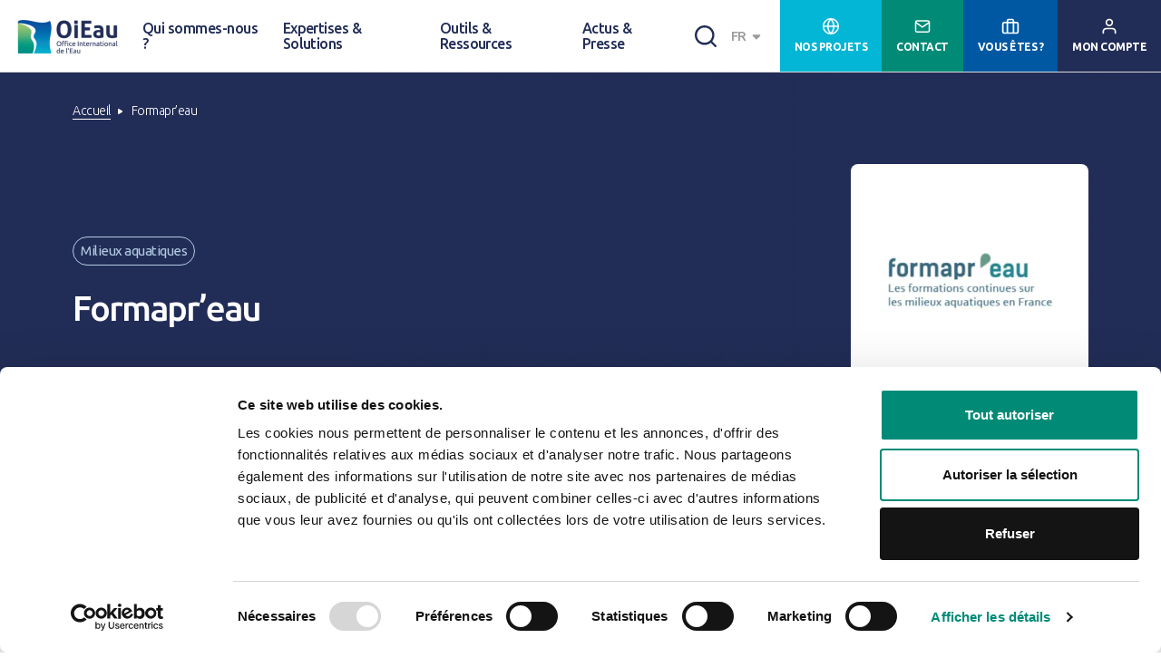

--- FILE ---
content_type: text/html; charset=UTF-8
request_url: https://www.oieau.org/projets/formapr-eau
body_size: 11278
content:


<!doctype html>
<html lang="fr">
<head>
    <script id="Cookiebot" src="https://consent.cookiebot.com/uc.js" data-cbid="7a4e6b44-4acd-45b1-b18b-ffe5938d71d8"
            data-blockingmode="manual" type="text/javascript"></script>

    <!-- Google Tag Manager -->
    <script>
        window.dataLayer = window.dataLayer || [];

        function gtag() {
            dataLayer.push(arguments);
        }

        (function (w, d, s, l, i) {
            w[l] = w[l] || [];
            w[l].push({
                'gtm.start':
                    new Date().getTime(), event: 'gtm.js'
            });
            var f = d.getElementsByTagName(s)[0],
                j = d.createElement(s), dl = l != 'dataLayer' ? '&l=' + l : '';
            j.async = true;
            j.src =
                'https://www.googletagmanager.com/gtm.js?id=' + i + dl;
            f.parentNode.insertBefore(j, f);
        })(window, document, 'script', 'dataLayer', 'GTM-NWGDWXL');</script>
    <!-- End Google Tag Manager -->

        
            
    <!-- Matomo -->
    <script data-cookieconsent="statistics">
        var _paq = window._paq = window._paq || [];
        /* tracker methods like "setCustomDimension" should be called before "trackPageView" */
        _paq.push(['trackPageView']);
        _paq.push(['enableLinkTracking']);
        (function () {
            var u = "https://po.oieau.fr/piwik/";
            _paq.push(['setTrackerUrl', u + 'matomo.php']);
            _paq.push(['setSiteId', '58']);
            var d = document, g = d.createElement('script'), s = d.getElementsByTagName('script')[0];
            g.async = true;
            g.src = u + 'matomo.js';
            s.parentNode.insertBefore(g, s);
        })();
    </script>
    <!-- End Matomo Code -->

    <meta charset="UTF-8">
    <meta name="viewport" content="width=device-width,initial-scale=1.0, maximum-scale=1.0, minimum-scale=1.0">
                <title>Formapr’eau</title>

                                                                                                                            <meta name="description" content="La plateforme Formapr’eau présente les formations professionnelles courtes sur les écosystèmes aquatiques (cours d’eau, plan d’eau, zones humides, estuaires, milieux littoraux et eaux souterraines), en France. En parallèle, Formapr’eau permet la mise en réseau des centres de formation.">

<link rel="canonical" href="https://www.oieau.org/projets/formapr-eau" />

    <meta name="robots" content="index, follow">

<meta name="author" content="OiEau" />
<meta name="publisher" content="OiEau" />
    <meta property="og:title" content="Formapr’eau" />

    <meta property="og:description" content="L&#039;Office International de l&#039;Eau, association de droit français, reconnue d&#039;utilité publique, créée en 1991, couvre le cycle de l&#039;eau. Sa mission : développer les compétences pour mieux gérer l&#039;eau, grâce à la Formation, la Coopération, l&#039;Appui institutionnel et technique, les Systèmes d&#039;Information et les Réseaux d&#039;acteurs." />

<meta property="og:url" content="https://www.oieau.org/projets/formapr-eau" />

    <meta property="og:type" content="website" />
        <meta property="og:image" content="https://res.cloudinary.com/oieau/image/upload/c_fill,h_630,q_70,w_1200/logo_FR-couleur_eavrjp.png" />
    <meta property="og:image:type" content="image/jpeg" />
    <meta property="og:image:width" content="1200" />
    <meta property="og:image:height" content="630" />
    <meta property="og:image:alt" content="" />
<meta property="og:site_name" content="OIEAU" />

<meta name="twitter:card" content="summary" />

    <meta name="twitter:title" content="Formapr’eau" />

    <meta name="twitter:description" content="L&#039;Office International de l&#039;Eau, association de droit français, reconnue d&#039;utilité publique, créée en 1991, couvre le cycle de l&#039;eau. Sa mission : développer les compétences pour mieux gérer l&#039;eau, grâce à la Formation, la Coopération, l&#039;Appui institutionnel et technique, les Systèmes d&#039;Information et les Réseaux d&#039;acteurs."/>

    <meta name="twitter:image:src" content="https://res.cloudinary.com/oieau/image/upload/c_fill,h_630,q_70,w_1200/logo_FR-couleur_eavrjp.png" />
    
            <link rel="preconnect" href="https://fonts.googleapis.com">
        <link rel="preconnect" href="https://fonts.gstatic.com" crossorigin>
        <link href="https://fonts.googleapis.com/css2?family=Ubuntu:wght@300;400;500;700&display=swap" rel="stylesheet">
                        <link rel="stylesheet" href="https://use.typekit.net/eit4qng.css">
        <link rel="stylesheet" href="/static/build/styles-app.c648cfb01f5dcc519974.css">

                                                        <link rel="stylesheet" href="/static/build/styles-edito.17ae1b3fb6ccc3dfc50c.css">
                                        
    <link rel="apple-touch-icon" sizes="120x120" href="/apple-touch-icon.png">
    <link rel="icon" type="image/png" sizes="32x32" href="/favicon-32x32.png">
    <link rel="icon" type="image/png" sizes="16x16" href="/favicon-16x16.png">
    <link rel="manifest" href="/site.webmanifest">
    <link rel="mask-icon" href="/safari-pinned-tab.svg" color="#5bbad5">
    <meta name="msapplication-TileColor" content="#da532c">
    <meta name="theme-color" content="#ffffff">
</head>
<body class="preload font-body " data-route="projets/formapr-eau">
<div class="sr-only" js-inline-svg="{ url: '/static/build/sprite.svg' }" aria-hidden="true"></div>

<!-- !important leave app div -->
<div id="app" class="app relative" js-full-height-mobile>
    <!-- custom content for each project -->
    

<header class="header" js-header>
    <div class="header__inner">
                <button class="header__burger" js-header-burger>
            <svg width="40" height="40" class="icon icon-burger icon--dark-blue">
                <use href="#icon-burger-search" xlink:href="#icon-burger-search"></use>
            </svg>
            <svg width="40" height="40" class="icon icon-close icon--dark-blue">
                <use href="#icon-close" xlink:href="#icon-close"></use>
            </svg>
        </button>
        
                <a href="/" class="header__logo">
            <img width="117" src="/assets/front/img/logo-2x.png" alt="Office International de l'Eau"/>
        </a>
        
                <nav class="header__nav-wrap" js-header-nav-wrap>
            <div class="header__nav-wrap-inner">
                                <form action="" class="search-form search-form--dark search-form--small flex md:hidden mx-4 mt-4"
                    js-search-form="{'url': '/recherche'}">
                    <input class="search-input flex-grow" type="search" name="" id=""
                        placeholder="Une formation, une publication, une actualité..." js-search-form-input/>
                    <button class="self-stretch flex justify-end items-center">
                        <svg width="24" height="24" class="icon icon--dark-blue flex-shrink-0">
                            <use href="#icon-search" xlink:href="#icon-search"></use>
                        </svg>
                    </button>
                </form>

                                


<ul class="main-nav">
                                            <li class="main-nav__item">
                <button class="main-nav__link" js-header-toggle-panel>
                    Qui sommes-nous ?
                    <svg width="16" height="16" class="lg:hidden icon--dark-blue">
                        <use href="#icon-triangle" xlink:href="#icon-triangle"></use>
                    </svg>
                </button>

                                <div class="header__panel" js-header-panel>
                    <div class="header__panel-inner header__panel-inner--nav">
                        <div class="fluid-grid relative overflow-hidden">
                            <button class="emphasis subnav__back subnav__back--mobile" js-header-back-panel>
                                <svg width="24" height="24" class="icon--medium-grey2 mr-2">
                                    <use href="#icon-arrow-left" xlink:href="#icon-arrow-left"></use>
                                </svg>
                                <span class="color--medium-grey2">retour Qui sommes-nous ?</span>
                            </button>

                                
    <div class="subnav subnav--start" js-header-subnav>
                
        
        <div class="flex flex-col lg:flex-row justify-between lg:items-end w-full">
            <ul class="w-full mb-8 lg:mb-0 lg:w-1/2 ">
                                    <li class="mb-6 lg:mb-8">
                                                    <button class="w-full flex justify-between items-center" js-header-toggle-subnav>
                                <span class="small-title small-title--bold tracking-tight text-left pointer-events-none">Notre ADN</span>
                                <svg width="24" height="24"
                                     class="icon--medium-blue pointer-events-none">
                                    <use href="#icon-triangle" xlink:href="#icon-triangle"></use>
                                </svg>
                            </button>
                                
    <div class="subnav subnav--deep" js-header-subnav>
                            <button class="emphasis subnav__back" js-header-back>
                <svg width="24" height="24" class="icon--medium-grey2 mr-2">
                    <use href="#icon-arrow-left" xlink:href="#icon-arrow-left"></use>
                </svg>
                <span class="color--medium-grey2">retour Qui sommes-nous ?</span>
            </button>
        
                    <span class="small-title small-title--bold mb-10 hidden lg:block">Notre ADN</span>
        
        <div class="flex flex-col lg:flex-row justify-between lg:items-end w-full">
            <ul class="w-full mb-8 lg:mb-0 lg:w-33 ">
                                    <li class="mb-6 lg:mb-4">
                                                    <a target="_self"
                               href="/missions-thematiques">
                                <span class=" subnav__link-txt tracking-tight text-left">Missions &amp; Thématiques</span>
                            </a>
                                            </li>
                                    <li class="">
                                                    <a target="_self"
                               href="/edito/nos-projets">
                                <span class=" subnav__link-txt tracking-tight text-left">Nos projets</span>
                            </a>
                                            </li>
                            </ul>
                            <a href="/edito/notre-adn"
                   class="button-border">tout savoir sur Notre ADN</a>
                    </div>
    </div>

                                            </li>
                                    <li class="mb-6 lg:mb-8">
                                                    <button class="w-full flex justify-between items-center" js-header-toggle-subnav>
                                <span class="small-title small-title--bold tracking-tight text-left pointer-events-none">Statuts &amp; Organisation</span>
                                <svg width="24" height="24"
                                     class="icon--medium-blue pointer-events-none">
                                    <use href="#icon-triangle" xlink:href="#icon-triangle"></use>
                                </svg>
                            </button>
                                
    <div class="subnav subnav--deep" js-header-subnav>
                            <button class="emphasis subnav__back" js-header-back>
                <svg width="24" height="24" class="icon--medium-grey2 mr-2">
                    <use href="#icon-arrow-left" xlink:href="#icon-arrow-left"></use>
                </svg>
                <span class="color--medium-grey2">retour Qui sommes-nous ?</span>
            </button>
        
                    <span class="small-title small-title--bold mb-10 hidden lg:block">Statuts &amp; Organisation</span>
        
        <div class="flex flex-col lg:flex-row justify-between lg:items-end w-full">
            <ul class="w-full mb-8 lg:mb-0 lg:w-33 ">
                                    <li class="mb-6 lg:mb-4">
                                                    <a target="_self"
                               href="/edito/statuts-valeurs">
                                <span class=" subnav__link-txt tracking-tight text-left">Statuts &amp; Valeurs</span>
                            </a>
                                            </li>
                                    <li class="mb-6 lg:mb-4">
                                                    <a target="_self"
                               href="/edito/instances">
                                <span class=" subnav__link-txt tracking-tight text-left">Instances</span>
                            </a>
                                            </li>
                                    <li class="mb-6 lg:mb-4">
                                                    <a target="_self"
                               href="/edito/equipe">
                                <span class=" subnav__link-txt tracking-tight text-left">Équipe</span>
                            </a>
                                            </li>
                                    <li class="">
                                                    <a target="_self"
                               href="/edito/outils-institutionnels">
                                <span class=" subnav__link-txt tracking-tight text-left">Outils Institutionnels</span>
                            </a>
                                            </li>
                            </ul>
                            <a href="/edito/statuts-organisation"
                   class="button-border">tout savoir sur Statuts &amp; Organisation</a>
                    </div>
    </div>

                                            </li>
                                    <li class="mb-6 lg:mb-8">
                                                    <button class="w-full flex justify-between items-center" js-header-toggle-subnav>
                                <span class="small-title small-title--bold tracking-tight text-left pointer-events-none">Histoire</span>
                                <svg width="24" height="24"
                                     class="icon--medium-blue pointer-events-none">
                                    <use href="#icon-triangle" xlink:href="#icon-triangle"></use>
                                </svg>
                            </button>
                                
    <div class="subnav subnav--deep" js-header-subnav>
                            <button class="emphasis subnav__back" js-header-back>
                <svg width="24" height="24" class="icon--medium-grey2 mr-2">
                    <use href="#icon-arrow-left" xlink:href="#icon-arrow-left"></use>
                </svg>
                <span class="color--medium-grey2">retour Qui sommes-nous ?</span>
            </button>
        
                    <span class="small-title small-title--bold mb-10 hidden lg:block">Histoire</span>
        
        <div class="flex flex-col lg:flex-row justify-between lg:items-end w-full">
            <ul class="w-full mb-8 lg:mb-0 lg:w-33 ">
                                    <li class="mb-6 lg:mb-4">
                                                    <a target="_self"
                               href="/edito/35-ans-d-engagement">
                                <span class=" subnav__link-txt tracking-tight text-left">35 ans d&#039;engagement</span>
                            </a>
                                            </li>
                                    <li class="">
                                                    <a target="_self"
                               href="/edito/des-partenaires-historiques-temoignent">
                                <span class=" subnav__link-txt tracking-tight text-left">Des partenaires historiques témoignent</span>
                            </a>
                                            </li>
                            </ul>
                            <a href="/edito/histoire"
                   class="button-border">tout savoir sur Histoire</a>
                    </div>
    </div>

                                            </li>
                                    <li class="mb-6 lg:mb-8">
                                                    <a target="_self"
                               href="/ils-nous-font-confiance">
                                <span class="small-title small-title--bold tracking-tight text-left">Ils nous font confiance</span>
                            </a>
                                            </li>
                                    <li class="mb-6 lg:mb-8">
                                                    <a target="_self"
                               href="/edito/nous-sommes-a-leurs-cotes">
                                <span class="small-title small-title--bold tracking-tight text-left">Nous sommes à leurs côtés</span>
                            </a>
                                            </li>
                                    <li class="">
                                                    <button class="w-full flex justify-between items-center" js-header-toggle-subnav>
                                <span class="small-title small-title--bold tracking-tight text-left pointer-events-none">Nous rejoindre</span>
                                <svg width="24" height="24"
                                     class="icon--medium-blue pointer-events-none">
                                    <use href="#icon-triangle" xlink:href="#icon-triangle"></use>
                                </svg>
                            </button>
                                
    <div class="subnav subnav--deep" js-header-subnav>
                            <button class="emphasis subnav__back" js-header-back>
                <svg width="24" height="24" class="icon--medium-grey2 mr-2">
                    <use href="#icon-arrow-left" xlink:href="#icon-arrow-left"></use>
                </svg>
                <span class="color--medium-grey2">retour Qui sommes-nous ?</span>
            </button>
        
                    <span class="small-title small-title--bold mb-10 hidden lg:block">Nous rejoindre</span>
        
        <div class="flex flex-col lg:flex-row justify-between lg:items-end w-full">
            <ul class="w-full mb-8 lg:mb-0 lg:w-33 ">
                                    <li class="mb-6 lg:mb-4">
                                                    <a target="_self"
                               href="/edito/emplois-stages">
                                <span class=" subnav__link-txt tracking-tight text-left">Emplois &amp; Stages</span>
                            </a>
                                            </li>
                                    <li class="">
                                                    <a target="_self"
                               href="/edito/devenir-membre">
                                <span class=" subnav__link-txt tracking-tight text-left">Devenir Membre</span>
                            </a>
                                            </li>
                            </ul>
                            <a href="/edito/nous-rejoindre"
                   class="button-border">tout savoir sur Nous rejoindre</a>
                    </div>
    </div>

                                            </li>
                            </ul>
                            <a href="/solutionqui-sommes-nous"
                   class="button-border">tout savoir sur Qui sommes-nous ?</a>
                    </div>
    </div>

                        </div>
                    </div>
                </div>
            </li>
        
                        <li class="main-nav__item">
                <button class="main-nav__link" js-header-toggle-panel>
                    Expertises &amp; Solutions
                    <svg width="16" height="16" class="lg:hidden icon--dark-blue">
                        <use href="#icon-triangle" xlink:href="#icon-triangle"></use>
                    </svg>
                </button>

                                <div class="header__panel" js-header-panel>
                    <div class="header__panel-inner header__panel-inner--nav">
                        <div class="fluid-grid relative overflow-hidden">
                            <button class="emphasis subnav__back subnav__back--mobile" js-header-back-panel>
                                <svg width="24" height="24" class="icon--medium-grey2 mr-2">
                                    <use href="#icon-arrow-left" xlink:href="#icon-arrow-left"></use>
                                </svg>
                                <span class="color--medium-grey2">retour Expertises &amp; Solutions</span>
                            </button>

                                
    <div class="subnav subnav--start" js-header-subnav>
                
        
        <div class="flex flex-col lg:flex-row justify-between lg:items-end w-full">
            <ul class="w-full mb-8 lg:mb-0 lg:w-1/2 ">
                                    <li class="mb-6 lg:mb-8">
                                                    <a target="_self"
                               href="/solution/solutionssavoir-faire">
                                <span class="small-title small-title--bold tracking-tight text-left">Solutions &amp; Savoir-faire</span>
                            </a>
                                            </li>
                                    <li class="mb-6 lg:mb-8">
                                                    <button class="w-full flex justify-between items-center" js-header-toggle-subnav>
                                <span class="small-title small-title--bold tracking-tight text-left pointer-events-none">Appui &amp; Coopération</span>
                                <svg width="24" height="24"
                                     class="icon--medium-blue pointer-events-none">
                                    <use href="#icon-triangle" xlink:href="#icon-triangle"></use>
                                </svg>
                            </button>
                                
    <div class="subnav subnav--deep" js-header-subnav>
                            <button class="emphasis subnav__back" js-header-back>
                <svg width="24" height="24" class="icon--medium-grey2 mr-2">
                    <use href="#icon-arrow-left" xlink:href="#icon-arrow-left"></use>
                </svg>
                <span class="color--medium-grey2">retour Expertises &amp; Solutions</span>
            </button>
        
                    <span class="small-title small-title--bold mb-10 hidden lg:block">Appui &amp; Coopération</span>
        
        <div class="flex flex-col lg:flex-row justify-between lg:items-end w-full">
            <ul class="w-full mb-8 lg:mb-0 lg:w-33 ">
                                    <li class="mb-6 lg:mb-4">
                                                    <button class="w-full flex justify-between items-center" js-header-toggle-subnav>
                                <span class=" subnav__link-txt tracking-tight text-left pointer-events-none">Appui technique</span>
                                <svg width="20" height="20"
                                     class="icon--medium-blue pointer-events-none">
                                    <use href="#icon-triangle" xlink:href="#icon-triangle"></use>
                                </svg>
                            </button>
                                
    <div class="subnav subnav--deep" js-header-subnav>
                            <button class="emphasis subnav__back" js-header-back>
                <svg width="24" height="24" class="icon--medium-grey2 mr-2">
                    <use href="#icon-arrow-left" xlink:href="#icon-arrow-left"></use>
                </svg>
                <span class="color--medium-grey2">retour Appui &amp; Coopération</span>
            </button>
        
                    <span class="small-title small-title--bold mb-10 hidden lg:block">Appui technique</span>
        
        <div class="flex flex-col lg:flex-row justify-between lg:items-end w-full">
            <ul class="w-full mb-8 lg:mb-0 lg:w-33 ">
                                    <li class="mb-6 lg:mb-4">
                                                    <a target="_self"
                               href="/edito/audits-expertises">
                                <span class=" subnav__link-txt tracking-tight text-left">Audits &amp; Expertises</span>
                            </a>
                                            </li>
                                    <li class="mb-6 lg:mb-4">
                                                    <a target="_self"
                               href="/edito/assistance-a-maitrise-d-ouvrage">
                                <span class=" subnav__link-txt tracking-tight text-left">Assistance à Maîtrise d&#039;Ouvrage</span>
                            </a>
                                            </li>
                                    <li class="mb-6 lg:mb-4">
                                                    <a target="_self"
                               href="/edito/projets-europeens">
                                <span class=" subnav__link-txt tracking-tight text-left">Projets Européens</span>
                            </a>
                                            </li>
                                    <li class="">
                                                    <a target="_self"
                               href="/edito/tests-essais-pilotes">
                                <span class=" subnav__link-txt tracking-tight text-left">Tests &amp; Essais pilotes</span>
                            </a>
                                            </li>
                            </ul>
                            <a href="/edito/appui-technique"
                   class="button-border">tout savoir sur Appui technique</a>
                    </div>
    </div>

                                            </li>
                                    <li class="">
                                                    <a target="_self"
                               href="/edito/appui-institutionnel">
                                <span class=" subnav__link-txt tracking-tight text-left">Appui institutionnel</span>
                            </a>
                                            </li>
                            </ul>
                            <a href="/solution/appui-cooperation"
                   class="button-border">tout savoir sur Appui &amp; Coopération</a>
                    </div>
    </div>

                                            </li>
                                    <li class="mb-6 lg:mb-8">
                                                    <button class="w-full flex justify-between items-center" js-header-toggle-subnav>
                                <span class="small-title small-title--bold tracking-tight text-left pointer-events-none">Formation &amp; Compétences</span>
                                <svg width="24" height="24"
                                     class="icon--medium-blue pointer-events-none">
                                    <use href="#icon-triangle" xlink:href="#icon-triangle"></use>
                                </svg>
                            </button>
                                
    <div class="subnav subnav--deep" js-header-subnav>
                            <button class="emphasis subnav__back" js-header-back>
                <svg width="24" height="24" class="icon--medium-grey2 mr-2">
                    <use href="#icon-arrow-left" xlink:href="#icon-arrow-left"></use>
                </svg>
                <span class="color--medium-grey2">retour Expertises &amp; Solutions</span>
            </button>
        
                    <span class="small-title small-title--bold mb-10 hidden lg:block">Formation &amp; Compétences</span>
        
        <div class="flex flex-col lg:flex-row justify-between lg:items-end w-full">
            <ul class="w-full mb-8 lg:mb-0 lg:w-33 ">
                                    <li class="mb-6 lg:mb-4">
                                                    <button class="w-full flex justify-between items-center" js-header-toggle-subnav>
                                <span class=" subnav__link-txt tracking-tight text-left pointer-events-none">Nos atouts</span>
                                <svg width="20" height="20"
                                     class="icon--medium-blue pointer-events-none">
                                    <use href="#icon-triangle" xlink:href="#icon-triangle"></use>
                                </svg>
                            </button>
                                
    <div class="subnav subnav--deep" js-header-subnav>
                            <button class="emphasis subnav__back" js-header-back>
                <svg width="24" height="24" class="icon--medium-grey2 mr-2">
                    <use href="#icon-arrow-left" xlink:href="#icon-arrow-left"></use>
                </svg>
                <span class="color--medium-grey2">retour Formation &amp; Compétences</span>
            </button>
        
                    <span class="small-title small-title--bold mb-10 hidden lg:block">Nos atouts</span>
        
        <div class="flex flex-col lg:flex-row justify-between lg:items-end w-full">
            <ul class="w-full mb-8 lg:mb-0 lg:w-33 ">
                                    <li class="mb-6 lg:mb-4">
                                                    <a target="_self"
                               href="/edito/une-offre-a-360">
                                <span class=" subnav__link-txt tracking-tight text-left">Une offre à 360°</span>
                            </a>
                                            </li>
                                    <li class="mb-6 lg:mb-4">
                                                    <a target="_self"
                               href="/edito/des-formateurs-experts">
                                <span class=" subnav__link-txt tracking-tight text-left">Des formateurs experts</span>
                            </a>
                                            </li>
                                    <li class="">
                                                    <a target="_self"
                               href="/edito/des-installations-pedagogiques-uniques">
                                <span class=" subnav__link-txt tracking-tight text-left">Des installations pédagogiques uniques</span>
                            </a>
                                            </li>
                            </ul>
                            <a href="/edito/nos-atouts"
                   class="button-border">tout savoir sur Nos atouts</a>
                    </div>
    </div>

                                            </li>
                                    <li class="mb-6 lg:mb-4">
                                                    <button class="w-full flex justify-between items-center" js-header-toggle-subnav>
                                <span class=" subnav__link-txt tracking-tight text-left pointer-events-none">Formations catalogue</span>
                                <svg width="20" height="20"
                                     class="icon--medium-blue pointer-events-none">
                                    <use href="#icon-triangle" xlink:href="#icon-triangle"></use>
                                </svg>
                            </button>
                                
    <div class="subnav subnav--deep" js-header-subnav>
                            <button class="emphasis subnav__back" js-header-back>
                <svg width="24" height="24" class="icon--medium-grey2 mr-2">
                    <use href="#icon-arrow-left" xlink:href="#icon-arrow-left"></use>
                </svg>
                <span class="color--medium-grey2">retour Formation &amp; Compétences</span>
            </button>
        
                    <span class="small-title small-title--bold mb-10 hidden lg:block">Formations catalogue</span>
        
        <div class="flex flex-col lg:flex-row justify-between lg:items-end w-full">
            <ul class="w-full mb-8 lg:mb-0 lg:w-33 ">
                                    <li class="mb-6 lg:mb-4">
                                                    <a target="_self"
                               href="/edito/en-presentiel">
                                <span class=" subnav__link-txt tracking-tight text-left">En présentiel</span>
                            </a>
                                            </li>
                                    <li class="">
                                                    <a target="_self"
                               href="/edito/a-distance-catalogue">
                                <span class=" subnav__link-txt tracking-tight text-left">À distance</span>
                            </a>
                                            </li>
                            </ul>
                            <a href="/edito/formations-catalogue"
                   class="button-border">tout savoir sur Formations catalogue</a>
                    </div>
    </div>

                                            </li>
                                    <li class="mb-6 lg:mb-4">
                                                    <button class="w-full flex justify-between items-center" js-header-toggle-subnav>
                                <span class=" subnav__link-txt tracking-tight text-left pointer-events-none">Formations intra-entreprise &amp; sur-mesure</span>
                                <svg width="20" height="20"
                                     class="icon--medium-blue pointer-events-none">
                                    <use href="#icon-triangle" xlink:href="#icon-triangle"></use>
                                </svg>
                            </button>
                                
    <div class="subnav subnav--deep" js-header-subnav>
                            <button class="emphasis subnav__back" js-header-back>
                <svg width="24" height="24" class="icon--medium-grey2 mr-2">
                    <use href="#icon-arrow-left" xlink:href="#icon-arrow-left"></use>
                </svg>
                <span class="color--medium-grey2">retour Formation &amp; Compétences</span>
            </button>
        
                    <span class="small-title small-title--bold mb-10 hidden lg:block">Formations intra-entreprise &amp; sur-mesure</span>
        
        <div class="flex flex-col lg:flex-row justify-between lg:items-end w-full">
            <ul class="w-full mb-8 lg:mb-0 lg:w-33 ">
                                    <li class="mb-6 lg:mb-4">
                                                    <a target="_self"
                               href="/edito/dans-nos-locaux">
                                <span class=" subnav__link-txt tracking-tight text-left">Dans nos locaux</span>
                            </a>
                                            </li>
                                    <li class="mb-6 lg:mb-4">
                                                    <a target="_self"
                               href="/edito/dans-vos-locaux">
                                <span class=" subnav__link-txt tracking-tight text-left">Dans vos locaux</span>
                            </a>
                                            </li>
                                    <li class="">
                                                    <a target="_self"
                               href="/edito/a-distance-intra-entreprise-sur-mesure">
                                <span class=" subnav__link-txt tracking-tight text-left">À distance</span>
                            </a>
                                            </li>
                            </ul>
                            <a href="/edito/formations-intra-entreprise-sur-mesure"
                   class="button-border">tout savoir sur Formations intra-entreprise &amp; sur-mesure</a>
                    </div>
    </div>

                                            </li>
                                    <li class="">
                                                    <button class="w-full flex justify-between items-center" js-header-toggle-subnav>
                                <span class=" subnav__link-txt tracking-tight text-left pointer-events-none">Ingénierie pédagogique</span>
                                <svg width="20" height="20"
                                     class="icon--medium-blue pointer-events-none">
                                    <use href="#icon-triangle" xlink:href="#icon-triangle"></use>
                                </svg>
                            </button>
                                
    <div class="subnav subnav--deep" js-header-subnav>
                            <button class="emphasis subnav__back" js-header-back>
                <svg width="24" height="24" class="icon--medium-grey2 mr-2">
                    <use href="#icon-arrow-left" xlink:href="#icon-arrow-left"></use>
                </svg>
                <span class="color--medium-grey2">retour Formation &amp; Compétences</span>
            </button>
        
                    <span class="small-title small-title--bold mb-10 hidden lg:block">Ingénierie pédagogique</span>
        
        <div class="flex flex-col lg:flex-row justify-between lg:items-end w-full">
            <ul class="w-full mb-8 lg:mb-0 lg:w-33 ">
                                    <li class="mb-6 lg:mb-4">
                                                    <a target="_self"
                               href="/edito/outils-d-accompagnement">
                                <span class=" subnav__link-txt tracking-tight text-left">Outils d&#039;accompagnement</span>
                            </a>
                                            </li>
                                    <li class="mb-6 lg:mb-4">
                                                    <a target="_self"
                               href="/edito/centres-formation">
                                <span class=" subnav__link-txt tracking-tight text-left">Centres de Formation</span>
                            </a>
                                            </li>
                                    <li class="mb-6 lg:mb-4">
                                                    <a target="_self"
                               href="/edito/gestion-des-competences">
                                <span class=" subnav__link-txt tracking-tight text-left">Gestion des compétences</span>
                            </a>
                                            </li>
                                    <li class="">
                                                    <a target="_self"
                               href="/edito/cursus-metiers">
                                <span class=" subnav__link-txt tracking-tight text-left">Cursus métiers</span>
                            </a>
                                            </li>
                            </ul>
                            <a href="/edito/ingenierie-pedagogique"
                   class="button-border">tout savoir sur Ingénierie pédagogique</a>
                    </div>
    </div>

                                            </li>
                            </ul>
                            <a href="/solution/formation-competences"
                   class="button-border">tout savoir sur Formation &amp; Compétences</a>
                    </div>
    </div>

                                            </li>
                                    <li class="mb-6 lg:mb-8">
                                                    <button class="w-full flex justify-between items-center" js-header-toggle-subnav>
                                <span class="small-title small-title--bold tracking-tight text-left pointer-events-none">Données &amp; Systèmes d&#039;Information</span>
                                <svg width="24" height="24"
                                     class="icon--medium-blue pointer-events-none">
                                    <use href="#icon-triangle" xlink:href="#icon-triangle"></use>
                                </svg>
                            </button>
                                
    <div class="subnav subnav--deep" js-header-subnav>
                            <button class="emphasis subnav__back" js-header-back>
                <svg width="24" height="24" class="icon--medium-grey2 mr-2">
                    <use href="#icon-arrow-left" xlink:href="#icon-arrow-left"></use>
                </svg>
                <span class="color--medium-grey2">retour Expertises &amp; Solutions</span>
            </button>
        
                    <span class="small-title small-title--bold mb-10 hidden lg:block">Données &amp; Systèmes d&#039;Information</span>
        
        <div class="flex flex-col lg:flex-row justify-between lg:items-end w-full">
            <ul class="w-full mb-8 lg:mb-0 lg:w-33 ">
                                    <li class="mb-6 lg:mb-4">
                                                    <button class="w-full flex justify-between items-center" js-header-toggle-subnav>
                                <span class=" subnav__link-txt tracking-tight text-left pointer-events-none">Gestion des données</span>
                                <svg width="20" height="20"
                                     class="icon--medium-blue pointer-events-none">
                                    <use href="#icon-triangle" xlink:href="#icon-triangle"></use>
                                </svg>
                            </button>
                                
    <div class="subnav subnav--deep" js-header-subnav>
                            <button class="emphasis subnav__back" js-header-back>
                <svg width="24" height="24" class="icon--medium-grey2 mr-2">
                    <use href="#icon-arrow-left" xlink:href="#icon-arrow-left"></use>
                </svg>
                <span class="color--medium-grey2">retour Données &amp; Systèmes d&#039;Information</span>
            </button>
        
                    <span class="small-title small-title--bold mb-10 hidden lg:block">Gestion des données</span>
        
        <div class="flex flex-col lg:flex-row justify-between lg:items-end w-full">
            <ul class="w-full mb-8 lg:mb-0 lg:w-33 ">
                                    <li class="mb-6 lg:mb-4">
                                                    <a target="_self"
                               href="/edito/sandre">
                                <span class=" subnav__link-txt tracking-tight text-left">Le SANDRE</span>
                            </a>
                                            </li>
                                    <li class="mb-6 lg:mb-4">
                                                    <a target="_self"
                               href="/edito/production-collecte-et-valorisation">
                                <span class=" subnav__link-txt tracking-tight text-left">Production, Collecte &amp; Valorisation</span>
                            </a>
                                            </li>
                                    <li class="mb-6 lg:mb-4">
                                                    <a target="_self"
                               href="/edito/systemes-d-information">
                                <span class=" subnav__link-txt tracking-tight text-left">Systèmes d&#039;Information</span>
                            </a>
                                            </li>
                                    <li class="">
                                                    <a target="_self"
                               href="/edito/interoperabilite">
                                <span class=" subnav__link-txt tracking-tight text-left">Interopérabilité</span>
                            </a>
                                            </li>
                            </ul>
                            <a href="/edito/gestion-des-donnees"
                   class="button-border">tout savoir sur Gestion des données</a>
                    </div>
    </div>

                                            </li>
                                    <li class="">
                                                    <button class="w-full flex justify-between items-center" js-header-toggle-subnav>
                                <span class=" subnav__link-txt tracking-tight text-left pointer-events-none">Valorisation de l&#039;information</span>
                                <svg width="20" height="20"
                                     class="icon--medium-blue pointer-events-none">
                                    <use href="#icon-triangle" xlink:href="#icon-triangle"></use>
                                </svg>
                            </button>
                                
    <div class="subnav subnav--deep" js-header-subnav>
                            <button class="emphasis subnav__back" js-header-back>
                <svg width="24" height="24" class="icon--medium-grey2 mr-2">
                    <use href="#icon-arrow-left" xlink:href="#icon-arrow-left"></use>
                </svg>
                <span class="color--medium-grey2">retour Données &amp; Systèmes d&#039;Information</span>
            </button>
        
                    <span class="small-title small-title--bold mb-10 hidden lg:block">Valorisation de l&#039;information</span>
        
        <div class="flex flex-col lg:flex-row justify-between lg:items-end w-full">
            <ul class="w-full mb-8 lg:mb-0 lg:w-33 ">
                                    <li class="mb-6 lg:mb-4">
                                                    <a target="_self"
                               href="/edito/veille-syntheses">
                                <span class=" subnav__link-txt tracking-tight text-left">Veille &amp; Synthèses</span>
                            </a>
                                            </li>
                                    <li class="mb-6 lg:mb-4">
                                                    <a target="_self"
                               href="/edito/data-visualisation">
                                <span class=" subnav__link-txt tracking-tight text-left">Data visualisation</span>
                            </a>
                                            </li>
                                    <li class="mb-6 lg:mb-4">
                                                    <a target="_self"
                               href="/edito/solutions-documentaires">
                                <span class=" subnav__link-txt tracking-tight text-left">Solutions documentaires</span>
                            </a>
                                            </li>
                                    <li class="">
                                                    <a target="_self"
                               href="/edito/portails-sites-internet">
                                <span class=" subnav__link-txt tracking-tight text-left">Portails &amp; Sites internet</span>
                            </a>
                                            </li>
                            </ul>
                            <a href="/edito/valorisation-de-l-information"
                   class="button-border">tout savoir sur Valorisation de l&#039;information</a>
                    </div>
    </div>

                                            </li>
                            </ul>
                            <a href="/solution/donnees-systemes-information"
                   class="button-border">tout savoir sur Données &amp; Systèmes d&#039;Information</a>
                    </div>
    </div>

                                            </li>
                                    <li class="">
                                                    <button class="w-full flex justify-between items-center" js-header-toggle-subnav>
                                <span class="small-title small-title--bold tracking-tight text-left pointer-events-none">Animation de réseaux d&#039;acteurs</span>
                                <svg width="24" height="24"
                                     class="icon--medium-blue pointer-events-none">
                                    <use href="#icon-triangle" xlink:href="#icon-triangle"></use>
                                </svg>
                            </button>
                                
    <div class="subnav subnav--deep" js-header-subnav>
                            <button class="emphasis subnav__back" js-header-back>
                <svg width="24" height="24" class="icon--medium-grey2 mr-2">
                    <use href="#icon-arrow-left" xlink:href="#icon-arrow-left"></use>
                </svg>
                <span class="color--medium-grey2">retour Expertises &amp; Solutions</span>
            </button>
        
                    <span class="small-title small-title--bold mb-10 hidden lg:block">Animation de réseaux d&#039;acteurs</span>
        
        <div class="flex flex-col lg:flex-row justify-between lg:items-end w-full">
            <ul class="w-full mb-8 lg:mb-0 lg:w-33 ">
                                    <li class="">
                                                    <button class="w-full flex justify-between items-center" js-header-toggle-subnav>
                                <span class=" subnav__link-txt tracking-tight text-left pointer-events-none">Nos réseaux</span>
                                <svg width="20" height="20"
                                     class="icon--medium-blue pointer-events-none">
                                    <use href="#icon-triangle" xlink:href="#icon-triangle"></use>
                                </svg>
                            </button>
                                
    <div class="subnav subnav--deep" js-header-subnav>
                            <button class="emphasis subnav__back" js-header-back>
                <svg width="24" height="24" class="icon--medium-grey2 mr-2">
                    <use href="#icon-arrow-left" xlink:href="#icon-arrow-left"></use>
                </svg>
                <span class="color--medium-grey2">retour Animation de réseaux d&#039;acteurs</span>
            </button>
        
                    <span class="small-title small-title--bold mb-10 hidden lg:block">Nos réseaux</span>
        
        <div class="flex flex-col lg:flex-row justify-between lg:items-end w-full">
            <ul class="w-full mb-8 lg:mb-0 lg:w-33 ">
                                    <li class="mb-6 lg:mb-4">
                                                    <a target="_self"
                               href="/edito/les-reseaux-en-france">
                                <span class=" subnav__link-txt tracking-tight text-left">Les réseaux en France</span>
                            </a>
                                            </li>
                                    <li class="mb-6 lg:mb-4">
                                                    <a target="_self"
                               href="/edito/les-reseaux-internationaux">
                                <span class=" subnav__link-txt tracking-tight text-left">Les réseaux internationaux</span>
                            </a>
                                            </li>
                                    <li class="">
                                                    <a target="_self"
                               href="/edito/riob">
                                <span class=" subnav__link-txt tracking-tight text-left">Le Réseau International des Organismes de Bassin (RIOB)</span>
                            </a>
                                            </li>
                            </ul>
                            <a href="/edito/nos-reseaux"
                   class="button-border">tout savoir sur Nos réseaux</a>
                    </div>
    </div>

                                            </li>
                            </ul>
                            <a href="/solution/animation-reseaux-acteurs"
                   class="button-border">tout savoir sur Animation de réseaux d&#039;acteurs</a>
                    </div>
    </div>

                                            </li>
                            </ul>
                            <a href="https://www.oieau.org/edito/expertises-solutions"
                   class="button-border">tout savoir sur Expertises &amp; Solutions</a>
                    </div>
    </div>

                        </div>
                    </div>
                </div>
            </li>
        
                        <li class="main-nav__item">
                <button class="main-nav__link" js-header-toggle-panel>
                    Outils &amp; Ressources
                    <svg width="16" height="16" class="lg:hidden icon--dark-blue">
                        <use href="#icon-triangle" xlink:href="#icon-triangle"></use>
                    </svg>
                </button>

                                <div class="header__panel" js-header-panel>
                    <div class="header__panel-inner header__panel-inner--nav">
                        <div class="fluid-grid relative overflow-hidden">
                            <button class="emphasis subnav__back subnav__back--mobile" js-header-back-panel>
                                <svg width="24" height="24" class="icon--medium-grey2 mr-2">
                                    <use href="#icon-arrow-left" xlink:href="#icon-arrow-left"></use>
                                </svg>
                                <span class="color--medium-grey2">retour Outils &amp; Ressources</span>
                            </button>

                                
    <div class="subnav subnav--start" js-header-subnav>
                
        
        <div class="flex flex-col lg:flex-row justify-between lg:items-end w-full">
            <ul class="w-full mb-8 lg:mb-0 lg:w-1/2 ">
                                    <li class="mb-6 lg:mb-8">
                                                    <a target="_self"
                               href="/edito/lettres-d-information">
                                <span class="small-title small-title--bold tracking-tight text-left">Lettres d&#039;information</span>
                            </a>
                                            </li>
                                    <li class="mb-6 lg:mb-8">
                                                    <button class="w-full flex justify-between items-center" js-header-toggle-subnav>
                                <span class="small-title small-title--bold tracking-tight text-left pointer-events-none">Produits documentaires</span>
                                <svg width="24" height="24"
                                     class="icon--medium-blue pointer-events-none">
                                    <use href="#icon-triangle" xlink:href="#icon-triangle"></use>
                                </svg>
                            </button>
                                
    <div class="subnav subnav--deep" js-header-subnav>
                            <button class="emphasis subnav__back" js-header-back>
                <svg width="24" height="24" class="icon--medium-grey2 mr-2">
                    <use href="#icon-arrow-left" xlink:href="#icon-arrow-left"></use>
                </svg>
                <span class="color--medium-grey2">retour Outils &amp; Ressources</span>
            </button>
        
                    <span class="small-title small-title--bold mb-10 hidden lg:block">Produits documentaires</span>
        
        <div class="flex flex-col lg:flex-row justify-between lg:items-end w-full">
            <ul class="w-full mb-8 lg:mb-0 lg:w-33 ">
                                    <li class="mb-6 lg:mb-4">
                                                    <a target="_self"
                               href="/edito/infographies-illustrations">
                                <span class=" subnav__link-txt tracking-tight text-left">Infographies &amp; Illustrations</span>
                            </a>
                                            </li>
                                    <li class="mb-6 lg:mb-4">
                                                    <a target="_self"
                               href="/edito/rapports-bilans">
                                <span class=" subnav__link-txt tracking-tight text-left">Rapports &amp; Bilans</span>
                            </a>
                                            </li>
                                    <li class="mb-6 lg:mb-4">
                                                    <a target="_self"
                               href="/edito/manuels-guides">
                                <span class=" subnav__link-txt tracking-tight text-left">Manuels &amp; Guides</span>
                            </a>
                                            </li>
                                    <li class="">
                                                    <a target="_self"
                               href="/edito/eaudoc">
                                <span class=" subnav__link-txt tracking-tight text-left">La base documentaire ®EAUDOC</span>
                            </a>
                                            </li>
                            </ul>
                            <a href="/edito/produits-documentaires"
                   class="button-border">tout savoir sur Produits documentaires</a>
                    </div>
    </div>

                                            </li>
                                    <li class="mb-6 lg:mb-8">
                                                    <button class="w-full flex justify-between items-center" js-header-toggle-subnav>
                                <span class="small-title small-title--bold tracking-tight text-left pointer-events-none">Supports pédagogiques</span>
                                <svg width="24" height="24"
                                     class="icon--medium-blue pointer-events-none">
                                    <use href="#icon-triangle" xlink:href="#icon-triangle"></use>
                                </svg>
                            </button>
                                
    <div class="subnav subnav--deep" js-header-subnav>
                            <button class="emphasis subnav__back" js-header-back>
                <svg width="24" height="24" class="icon--medium-grey2 mr-2">
                    <use href="#icon-arrow-left" xlink:href="#icon-arrow-left"></use>
                </svg>
                <span class="color--medium-grey2">retour Outils &amp; Ressources</span>
            </button>
        
                    <span class="small-title small-title--bold mb-10 hidden lg:block">Supports pédagogiques</span>
        
        <div class="flex flex-col lg:flex-row justify-between lg:items-end w-full">
            <ul class="w-full mb-8 lg:mb-0 lg:w-33 ">
                                    <li class="mb-6 lg:mb-4">
                                                    <a target="_self"
                               href="/edito/livres-enrichis">
                                <span class=" subnav__link-txt tracking-tight text-left">Livres enrichis</span>
                            </a>
                                            </li>
                                    <li class="mb-6 lg:mb-4">
                                                    <a target="_self"
                               href="/edito/jeux-pedagogiques">
                                <span class=" subnav__link-txt tracking-tight text-left">Jeux pédagogiques</span>
                            </a>
                                            </li>
                                    <li class="">
                                                    <a target="_self"
                               href="/edito/supports-digitaux">
                                <span class=" subnav__link-txt tracking-tight text-left">Supports digitaux</span>
                            </a>
                                            </li>
                            </ul>
                            <a href="/edito/supports-pedagogiques"
                   class="button-border">tout savoir sur Supports pédagogiques</a>
                    </div>
    </div>

                                            </li>
                                    <li class="mb-6 lg:mb-8">
                                                    <button class="w-full flex justify-between items-center" js-header-toggle-subnav>
                                <span class="small-title small-title--bold tracking-tight text-left pointer-events-none">Outils techniques</span>
                                <svg width="24" height="24"
                                     class="icon--medium-blue pointer-events-none">
                                    <use href="#icon-triangle" xlink:href="#icon-triangle"></use>
                                </svg>
                            </button>
                                
    <div class="subnav subnav--deep" js-header-subnav>
                            <button class="emphasis subnav__back" js-header-back>
                <svg width="24" height="24" class="icon--medium-grey2 mr-2">
                    <use href="#icon-arrow-left" xlink:href="#icon-arrow-left"></use>
                </svg>
                <span class="color--medium-grey2">retour Outils &amp; Ressources</span>
            </button>
        
                    <span class="small-title small-title--bold mb-10 hidden lg:block">Outils techniques</span>
        
        <div class="flex flex-col lg:flex-row justify-between lg:items-end w-full">
            <ul class="w-full mb-8 lg:mb-0 lg:w-33 ">
                                    <li class="mb-6 lg:mb-4">
                                                    <a target="_self"
                               href="/edito/plateforme-gratuite-de-calculs-de-statistiques-environnementales">
                                <span class=" subnav__link-txt tracking-tight text-left">Plateforme gratuite de calculs de statistiques environnementales</span>
                            </a>
                                            </li>
                                    <li class="mb-6 lg:mb-4">
                                                    <a target="_self"
                               href="/edito/mallettes-regles-a-calcul-graphiques">
                                <span class=" subnav__link-txt tracking-tight text-left">Mallettes, Règles à calcul &amp; Graphiques</span>
                            </a>
                                            </li>
                                    <li class="">
                                                    <a target="_self"
                               href="/edito/cahiers-techniques">
                                <span class=" subnav__link-txt tracking-tight text-left">Cahiers techniques</span>
                            </a>
                                            </li>
                            </ul>
                            <a href="/edito/outils-techniques"
                   class="button-border">tout savoir sur Outils techniques</a>
                    </div>
    </div>

                                            </li>
                                    <li class="">
                                                    <a target="_self"
                               href="/edito/catalogue-de-formations">
                                <span class="small-title small-title--bold tracking-tight text-left">Catalogue de formations</span>
                            </a>
                                            </li>
                            </ul>
                            <a href="/edito/outils-ressources"
                   class="button-border">tout savoir sur Outils &amp; Ressources</a>
                    </div>
    </div>

                        </div>
                    </div>
                </div>
            </li>
        
                        <li class="main-nav__item">
                <button class="main-nav__link" js-header-toggle-panel>
                    Actus &amp; Presse
                    <svg width="16" height="16" class="lg:hidden icon--dark-blue">
                        <use href="#icon-triangle" xlink:href="#icon-triangle"></use>
                    </svg>
                </button>

                                <div class="header__panel" js-header-panel>
                    <div class="header__panel-inner header__panel-inner--nav">
                        <div class="fluid-grid relative overflow-hidden">
                            <button class="emphasis subnav__back subnav__back--mobile" js-header-back-panel>
                                <svg width="24" height="24" class="icon--medium-grey2 mr-2">
                                    <use href="#icon-arrow-left" xlink:href="#icon-arrow-left"></use>
                                </svg>
                                <span class="color--medium-grey2">retour Actus &amp; Presse</span>
                            </button>

                                
    <div class="subnav subnav--start" js-header-subnav>
                
        
        <div class="flex flex-col lg:flex-row justify-between lg:items-end w-full">
            <ul class="w-full mb-8 lg:mb-0 lg:w-1/2 ">
                                    <li class="mb-6 lg:mb-8">
                                                    <a target="_self"
                               href="/a-la-une">
                                <span class="small-title small-title--bold tracking-tight text-left">A la Une</span>
                            </a>
                                            </li>
                                    <li class="mb-6 lg:mb-8">
                                                    <a target="_self"
                               href="/a-vos-agendas">
                                <span class="small-title small-title--bold tracking-tight text-left">A vos agendas !</span>
                            </a>
                                            </li>
                                    <li class="mb-6 lg:mb-8">
                                                    <a target="_self"
                               href="/des-nouvelles-de-nos-projets">
                                <span class="small-title small-title--bold tracking-tight text-left">Des nouvelles de nos projets</span>
                            </a>
                                            </li>
                                    <li class="">
                                                    <a target="_self"
                               href="/espace-presse">
                                <span class="small-title small-title--bold tracking-tight text-left">Espace Presse</span>
                            </a>
                                            </li>
                            </ul>
                    </div>
    </div>

                        </div>
                    </div>
                </div>
            </li>
        
    

    <li class="main-nav__item hidden lg:flex lg:mr-4">
                <button js-header-toggle-panel class="search-panel-toggle main-nav__link">
            <svg width="24" height="24"
                 class="header__search-icon icon icon--dark-blue flex-shrink-0 pointer-events-none">
                <use href="#icon-search" xlink:href="#icon-search"></use>
            </svg>
        </button>

                <div class="header__panel" js-header-panel>
            <div class="header__panel-inner header__panel-inner--search">
                <div class="fluid-grid">
                    <div class="row mt-4">
                        <div class="col-12">
                            <div class="title-1">Rechercher dans tout le site</div>
                        </div>
                    </div>
                    <div class="row mt-8">
                        <div class="col-12 md-col-8 mb-4 md:mb-6">
                            <form action="" class="search-form flex"
                                  js-search-form="{'url': '/recherche'}">
                                <input class="search-input flex-grow" type="search" name="" id=""
                                       placeholder="Rechercher une formation, une publication, une actualité..."
                                       js-search-form-input/>
                                <button class="self-stretch flex justify-center items-center">
                                    <svg width="24" height="24" class="icon icon--white flex-shrink-0">
                                        <use href="#icon-search" xlink:href="#icon-search"></use>
                                    </svg>
                                </button>
                            </form>
                        </div>
                    </div>
                </div>
            </div>
        </div>
    </li>
</ul>

                

                                <div class="lg:flex items-center flex-shrink-0">
                                        <div class="languages-switcher header__switch uppercase mr-2 xl:mr-4 xxl:mr-8">
                        <select name="lang" id="lang" js-custom-select js-languages-switcher onchange="_paq.push(['trackEvent', 'Click', 'Language', this.selectedOptions[0].innerText])">
                                                                                                                                                                <option value="/projets/formapr-eau" selected="selected">fr</option>
                                                                                                                                                                <option value="/en/projets/formapr-eau" >en</option>
                                                                                                                                                                <option value="/es/projets/formapr-eau" >es</option>
                                                    </select>
                    </div>

                                                            
                    <a onclick="_paq.push(['trackEvent', 'Click', 'Header', 'Nos projets']);" href="/edito/nos-projets" class="header__button header__button--light-blue">
                        <svg width="20" height="20" class="mx-auto icon--white">
                            <use href="#icon-earth" xlink:href="#icon-earth"></use>
                        </svg>
                        <span>Nos projets</span>
                    </a>

                                        <a onclick="_paq.push(['trackEvent', 'Click', 'Header', 'Contact']);" href="/contact" class="header__button header__button--green">
                        <svg width="20" height="20" class="mx-auto icon--white">
                            <use href="#icon-mail" xlink:href="#icon-mail"></use>
                        </svg>
                        <span>Contact</span>
                    </a>

                                        <div class="lg:flex lg:h-full" js-toggle-content="{screens: {max: 'lg'}}">
                        <button onclick="_paq.push(['trackEvent', 'Click', 'Header', 'Vous êtes ?'])" js-header-toggle-panel class="header__button header__button--medium-blue" js-toggle-content-button>
                            <svg width="20" height="20" class="mx-auto icon--white pointer-events-none">
                                <use href="#icon-briefcase" xlink:href="#icon-briefcase"></use>
                            </svg>
                            <span class="pointer-events-none">Vous êtes ?</span>
                        </button>
                                                <div class="header__panel header__panel--no-mobile" js-header-profiles js-header-panel js-toggle-content-content>
                            <div class="header__panel-inner" js-toggle-content-inner>
                                <div class="w-full">
                                    <svg class="icon icon--medium-blue wave-top-page">
                                        <use href="#wave-horizontal" xlink:href="#wave-horizontal"></use>
                                    </svg>
                                    <div class="fluid-grid">
                                        <div class="title-1 color--medium-blue">Vous êtes</div>
                                        
                                        <div class="list row mt-8">
                            <div class="col-12 md-col-6 lg-col-3 mb-4 md:mb-6">
            <a     onclick="_paq.push(['trackEvent', 'Click', 'Menu Vous êtes', 'Une collectivité territoriale'])"
        href="/profil/collectivite-territoriale"
        class="profile-card profile-card--border flex flex-col justify-center h-full">
            <img src="//res.cloudinary.com/oieau/image/upload/profils/icon-profile-territorial_mum0zv.svg"
             alt="">
        <span class="profile-card__title  mt-2 text-center justify-center flex-grow flex items-center">Une collectivité territoriale</span>
</a>        </div>
                            <div class="col-12 md-col-6 lg-col-3 mb-4 md:mb-6">
            <a     onclick="_paq.push(['trackEvent', 'Click', 'Menu Vous êtes', 'Un exploitant de services d&#039;eau et d&#039;assainissement'])"
        href="/profil/un-exploitant-de-services-d-eau-et-d-assainissement"
        class="profile-card profile-card--border flex flex-col justify-center h-full">
            <img src="//res.cloudinary.com/oieau/image/upload/profils/icon-profile-exploit_vy1z6t.svg"
             alt="">
        <span class="profile-card__title  mt-2 text-center justify-center flex-grow flex items-center">Un exploitant de services d&#039;eau et d&#039;assainissement</span>
</a>        </div>
                            <div class="col-12 md-col-6 lg-col-3 mb-4 md:mb-6">
            <a     onclick="_paq.push(['trackEvent', 'Click', 'Menu Vous êtes', 'Une industrie manufacturière ou autre acteur économique'])"
        href="/profil/une-industrie-manufacturiere-ou-autre-acteur-economique"
        class="profile-card profile-card--border flex flex-col justify-center h-full">
            <img src="//res.cloudinary.com/oieau/image/upload/profils/icon-profile-factory_x1kfax.svg"
             alt="">
        <span class="profile-card__title  mt-2 text-center justify-center flex-grow flex items-center">Une industrie manufacturière ou autre acteur économique</span>
</a>        </div>
                            <div class="col-12 md-col-6 lg-col-3 mb-4 md:mb-6">
            <a     onclick="_paq.push(['trackEvent', 'Click', 'Menu Vous êtes', 'Une institution'])"
        href="/profil/une-institution"
        class="profile-card profile-card--border flex flex-col justify-center h-full">
            <img src="//res.cloudinary.com/oieau/image/upload/profils/icon-profile-institution_wxxov2.svg"
             alt="">
        <span class="profile-card__title  mt-2 text-center justify-center flex-grow flex items-center">Une institution</span>
</a>        </div>
                            <div class="col-12 md-col-6 lg-col-3 mb-4 md:mb-6">
            <a     onclick="_paq.push(['trackEvent', 'Click', 'Menu Vous êtes', 'Une société d&#039;Ingénierie ou de Conseil'])"
        href="/profil/une-societe-d-ingenierie-ou-de-conseil"
        class="profile-card profile-card--border flex flex-col justify-center h-full">
            <img src="//res.cloudinary.com/oieau/image/upload/profils/icon-profile-inge_asxrb8.svg"
             alt="">
        <span class="profile-card__title  mt-2 text-center justify-center flex-grow flex items-center">Une société d&#039;Ingénierie ou de Conseil</span>
</a>        </div>
                            <div class="col-12 md-col-6 lg-col-3 mb-4 md:mb-6">
            <a     onclick="_paq.push(['trackEvent', 'Click', 'Menu Vous êtes', 'Une entreprise de réalisation ou de fourniture'])"
        href="/profil/une-entreprise-de-realisation-ou-de-fourniture"
        class="profile-card profile-card--border flex flex-col justify-center h-full">
            <img src="//res.cloudinary.com/oieau/image/upload/profils/icon-profile-supply_xuave6.svg"
             alt="">
        <span class="profile-card__title  mt-2 text-center justify-center flex-grow flex items-center">Une entreprise de réalisation ou de fourniture</span>
</a>        </div>
                            <div class="col-12 md-col-6 lg-col-3 mb-4 md:mb-6">
            <a     onclick="_paq.push(['trackEvent', 'Click', 'Menu Vous êtes', 'Une association ou une ONG'])"
        href="/profil/une-association-ou-une-ong"
        class="profile-card profile-card--border flex flex-col justify-center h-full">
            <img src="//res.cloudinary.com/oieau/image/upload/profils/icon-profile-ong_pjzcoe.svg"
             alt="">
        <span class="profile-card__title  mt-2 text-center justify-center flex-grow flex items-center">Une association ou une ONG</span>
</a>        </div>
                            <div class="col-12 md-col-6 lg-col-3 mb-4 md:mb-6">
            <a     onclick="_paq.push(['trackEvent', 'Click', 'Menu Vous êtes', 'Un média'])"
        href="/profil/un-media"
        class="profile-card profile-card--border flex flex-col justify-center h-full">
            <img src="//res.cloudinary.com/oieau/image/upload/profils/icon-profile-medias_gh1ql7.svg"
             alt="">
        <span class="profile-card__title  mt-2 text-center justify-center flex-grow flex items-center">Un média</span>
</a>        </div>
    </div>
                                    </div>
                                </div>
                            </div>
                        </div>
                    </div>
                </div>
            </div>
        </nav>
    </div>

        <div class="flex self-stretch flex-shrink-0 ">
                    <button onclick="_paq.push(['trackEvent', 'Click', 'Header', 'Mon compte'])" js-modal-control="{'target': '#register', register: true}" class="header__button header__button--dark-blue">
                <svg width="20" height="20" class="mx-auto icon--white">
                    <use href="#icon-account" xlink:href="#icon-account"></use>
                </svg>
                <span class="hidden md:block">Mon compte</span>
            </button>
            </div>
    </header>
    <main class="app-body  ">
            
    <section class="project-hero relative project-hero__top">
        <div class="fluid-grid relative z-1 flex-grow flex flex-col justify-between items-start">
        <div>
            <script type="application/ld+json">
    {
        "@context": "http://schema.org",
        "@type": "BreadcrumbList",
        "itemListElement":
        [
            {
                "@type": "ListItem",
                "position": 1,
                "item":
                {
                    "@id": "/",
                    "name": "breadcrumb.hp"
                }
            },
                                                {
                "@type": "ListItem",
                "position": 2,
                "item":
                {
                    "@id": "https://www.oieau.org/projets/formapr-eau",
                    "name": "Formapr’eau"
                }
            }
        ]
    }
</script>

<div class="fluid-grid">
    <ul class="breadcrumb breadcrumb--white pt-4 mb-8 md:pt-8 md:mb-12">
        <li>
            <a href="/">Accueil</a>
        </li>
                <li>
            <span>Formapr’eau</span>
        </li>
    </ul>
</div>
            <div class="row">
                <div class="col-12 lg-col-8 self-center mb-8 lg:mb-0">
                                            <ul class="flex flex-wrap">
                                                            <li>
                                    <a href="/thematiques/milieux-aquatiques"
                                       class="thematic thematic--big thematic--ultralight-blue mr-2 mb-2">Milieux aquatiques</a>
                                </li>
                                                    </ul>
                                        <h1 class="title-main title-main--no-wave title-main--white mt-3 md:mt-4">Formapr’eau</h1>
                </div>
                                    <div class="col-12 lg-col-3 lg-col-offset-1">
                        <div class="project-hero__logo">
                            <img class="w-full"
                                 src="//res.cloudinary.com/oieau/image/upload/f_auto,q_auto,w_300/Fiches projets/Formapr_eau_dgrir5.png"
                                 alt=""/>
                        </div>
                    </div>
                            </div>
        </div>

        <a href="/nos-projets-en-cours"
           class="link-underline link-underline--white has-bottom-line link-underline--icon mt-6  lg:mt-11 mb-10">
            <svg class="icon icon--white">
                <use href="#icon-arrow-left" xlink:href="#icon-arrow-left"></use>
            </svg>
            <span class="emphasis emphasis--white">Retour aux projets</span>
        </a>
    </div>
    <img class="wave-bg relative z-2" src="/assets/front/img/waves/wave-gradient.svg" alt="">
</section>    <section class="project-info">
    <div class="fluid-grid">
        <div class="row">
            <div class="col-12 md-col-10 lg-col-8 mx-auto">
                <div class="project-info__wrapper">
                    <div class="flex items-center">
                        <div class="flex items-center mr-10">
                            <svg width="32" height="32" class="flex-shrink-0 mr-4 icon icon--medium-blue">
                                <use href="#icon-location3" xlink:href="#icon-location3"></use>
                            </svg>
                            <span class="project-info__text">
                                EUROPE                                                                    -
                                                                            France                                                                                                                                </span>
                        </div>
                                                <div class="flex items-center">
                            <svg width="28" height="28" class="flex-shrink-0 mr-4 icon icon--medium-blue">
                                <use href="#icon-calendar" xlink:href="#icon-calendar"></use>
                            </svg>
                            <span class="project-info__text">Mars 2015</span>
                        </div>
                                            </div>
                    <div class="flex items-center mt-2">
                        <svg width="30" height="30" class="flex-shrink-0 mr-4 icon-man icon--medium-blue">
                            <use href="#icon-man" xlink:href="#icon-man"></use>
                        </svg>
                        <span class="project-info__text">Partenaire(s) ou Client(s) : Acteurs et professionnels de l’eau (exploitants, industriels…)</span>
                    </div>

                                        <div class="flex items-center mt-2">
                        <svg width="30" height="30" class="flex-shrink-0 mr-4 icon--medium-blue">
                            <use href="#icon-website" xlink:href="#icon-website"></use>
                        </svg>
                        <a class="project-info__text underline-hover has-bottom-line" href="http://formapreau.fr/" target="_blank">Voir le site</a>
                    </div>
                                    </div>
            </div>
        </div>
    </div>
</section>    
        <section class="slice">
    <div class="fluid-grid">
        <div class="row">
            <div class="col-12 lg-col-8 lg-col-offset-2">
                                <h2 class="title-main mb-12">Description du projet</h2>
                                                <div class="paragraph ">
                    <p>La plateforme Formapr’eau présente les formations professionnelles courtes sur les écosystèmes aquatiques (cours d’eau, plan d’eau, zones humides, estuaires, milieux littoraux et eaux souterraines), en France. En parallèle, Formapr’eau permet la mise en réseau des centres de formation.</p>
                </div>
                                            </div>
        </div>
    </div>
</section>    <section class="slice">
    <div class="fluid-grid">
        <div class="row">
            <div class="col-12 lg-col-8 lg-col-offset-2">
                                <h2 class="title-main mb-12">Les missions de l&#039;OiEau</h2>
                                                <div class="paragraph ">
                    <ul><li>Mise en réseau des acteurs de la formation continue courte en France.</li><li>Animation d’un Portail Web.</li><li>Recherche de nouveaux opérateurs.</li></ul>
                </div>
                                            </div>
        </div>
    </div>
</section>    </main>

    
    <div class="modal is-hidden" js-modal="{isConnected: 'false'}" id="register" js-signin>
    <div class="modal__inner">
        <button js-modal-close class="modal__close-button">
            <span class="sr-only">Fermer la modale</span>
            <svg width="32" height="32">
                <use href="#icon-close" xlink:href="#icon-close"></use>
            </svg>
        </button>
        
        <div class="modal__wrapper">
            <p class="title-2 w-3/4 mb-8 md:mb-10" js-signin-title>Se connecter</p>

            <div class="md:flex">
                <!-- left part login -->
                <div class="md:w-1/2 md:pr-10 form__side">
                    <p class="title-4 title-4--big mb-6">J'ai déjà un compte</p>

                <form action="/formations" method="post">
                    <div class="mb-4 md:mb-6">
                        <label class="form__label">Adresse email<sup>*</sup></label>
                        <input name="_username" type="text" class="form__input" placeholder="domaine@mail.fr" />
                    </div>
                    <div class="relative" js-toggle-password>
                        <label class="form__label">Mot de passe<sup>*</sup></label>
                        <input name="_password" type="password" js-toggle-password-input class="form__input form__input--password" placeholder="Entrez votre mot de passe" />
                        <button js-toggle-password-button class="form__eye-icon" type="button">
                            <svg width="24" height="24" js-toggle-password-icon-off>
                                <use href="#icon-eye-off" xlink:href="#icon-eye-off"></use>
                            </svg>
                            <svg width="24" height="24" class="hidden" js-toggle-password-icon-on>
                                <use href="#icon-eye-on" xlink:href="#icon-eye-on"></use>
                            </svg>
                            <span class="sr-only">Afficher / cacher le mot de passe</span>
                        </button>
                    </div>
                    <div class="flex justify-between mt-2">
                        <div class="custom-checkbox">
                            <input type="checkbox" id="remember_me" name="_remember_me" />
                            <label class="custom-checkbox__label" for="remember_me">Rester connecté(e)</label>
                        </div>
                        <a href="/mot-de-passe-oublie" class="has-bottom-line link-underline text-12 tracking-tight2 leading-none text-medium-grey2">Mot de passe oublié ?</a>
                    </div>

                        <input type="hidden" name="_csrf_token" value="37fecaf11f4a470cf7.Mbpgs31T1-wzC3461Jkj2zU7Cl264oHivOOIU28_IUg.VewD_EQykYtAOTlZge9zjXB6Oy3IiO_V5pTsIlt8RSxZiQb5NRSkgmp9Pw">
                        <input type="hidden" name="type" value="reg" js-signin-type>

                        <input type="hidden" name="sessionId" js-modal-session-id value="">

                        
                        <button type="submit" class="button button--full-mobile button--form button--dark-blue mt-5">
                            <svg width="24" height="24" class="mr-2 flex-shrink-0">
                                <use href="#icon-lock" xlink:href="#icon-lock"></use>
                            </svg>
                            Connexion
                        </button>
                    </form>
                </div>

                <!-- right part sign in -->
                <div class="md:w-1/2 pt-10 md:pt-0 md:pl-10">
                    <p class="title-4 title-4--big mb-6 md:mb-14">Je n'ai pas de compte</p>

                    <div js-signin-create-account>
                        <a href="/creation-de-compte" class="button button--form button--dark-blue button--full-mobile">
                            <svg width="24" height="24" class="mr-2 flex-shrink-0">
                                <use href="#icon-user" xlink:href="#icon-user"></use>
                            </svg>
                            Créer un compte
                        </a>
                    </div>

                    <form js-form-validation="{isCustomSubmit: true}" js-send-datas="{goTo: '/inscription', url: '/session/course', clear: true}" class="hidden" aria-hidden="true" js-signin-create-account-training>
                        <input type="hidden" name="sessionId" js-modal-session-id value="" js-form-validation-field />

                        <button class="button button--form button--dark-blue button--full-mobile" type="submit">
                            <svg width="24" height="24" class="mr-2 flex-shrink-0">
                                <use href="#icon-user" xlink:href="#icon-user"></use>
                            </svg>
                            Créer un compte
                        </button>
                    </form>
                </div>
            </div>
        </div>
    </div>
</div>
    <footer class="footer">
    <div class="fluid-grid">
        <div class="row">
                        <div class="col-12 lg-col-8">
                
<ul class="footer__cols">
            <li class="footer__item footer__item--level-1">
                        <span class="footer__link">Expertises &amp; Solutions</span>
            
                                                <li class="footer__item footer__item--level-2">
                        <a target="_self" href="/solution/appui-cooperation" class="footer__link underline-hover has-bottom-line">Appui &amp; Coopération</a>
                    </li>
                                    <li class="footer__item footer__item--level-2">
                        <a target="_self" href="/solution/donnees-systemes-information" class="footer__link underline-hover has-bottom-line">Données &amp; Systèmes d&#039;Information</a>
                    </li>
                                    <li class="footer__item footer__item--level-2">
                        <a target="_self" href="/solution/formation-competences" class="footer__link underline-hover has-bottom-line">Formation &amp; Compétences</a>
                    </li>
                                    <li class="footer__item footer__item--level-2">
                        <a target="_self" href="/solution/animation-reseaux-acteurs" class="footer__link underline-hover has-bottom-line">Animation de réseaux d&#039;acteurs</a>
                    </li>
                                    </li>
            <li class="footer__item footer__item--level-1">
                        <a target="_self" href="/solutionqui-sommes-nous" class="footer__link underline-hover has-bottom-line">Qui sommes-nous ?</a>
            
                    </li>
            <li class="footer__item footer__item--level-1">
                        <a target="_self" href="/missions-thematiques" class="footer__link underline-hover has-bottom-line">Missions &amp; Thématiques</a>
            
                    </li>
            <li class="footer__item footer__item--level-1">
                        <a target="_self" href="/edito/nos-projets" class="footer__link underline-hover has-bottom-line">Nos projets</a>
            
                    </li>
            <li class="footer__item footer__item--level-1">
                        <a target="_self" href="/edito/outils-ressources" class="footer__link underline-hover has-bottom-line">Outils &amp; Ressources</a>
            
                    </li>
    </ul>
            </div>
            
            <div class="col-12 lg-col-3 lg-col-offset-1 footer__right mt-10 lg:mt-0">
                                <div class="title-4--green title-4 title-4--medium">Besoin d&#039;une information ?</div>
                <a href="/contact" class="button button--full-mobile button--green mt-6">
                    <svg width="24" height="24" class="mr-2 icon icon--white flex-shrink-0">
                        <use href="#icon-mail" xlink:href="#icon-mail"></use>
                    </svg>
                    Contactez-nous
                </a>

                                <div class="title-4 title-4--medium mt-10">Rejoignez-nous sur les réseaux sociaux</div>
                <ul class="footer__networks flex mt-4">
                    <li>
                        <a onclick="_paq.push(['trackEvent', 'Click', 'lien', `Linkedin`])" class="flex justify-center items-center" href="https://www.linkedin.com/company/office-international-de-l'eau" target="_blank" rel="noopener">
                            <svg width="24" height="24" class="icon icon--medium-blue flex-shrink-0">
                                <use href="#icon-linkedin" xlink:href="#icon-linkedin"></use>
                            </svg>
                            <span class="sr-only">Linkedin</span>
                        </a>
                    </li>
                    <li>
                        <a onclick="_paq.push(['trackEvent', 'Click', 'lien', `Facebook`])" class="flex justify-center items-center" href="https://www.facebook.com/OiEau/" target="_blank" rel="noopener">
                            <svg width="24" height="24" class="icon icon--medium-blue flex-shrink-0">
                                <use href="#icon-facebook" xlink:href="#icon-facebook"></use>
                            </svg>
                            <span class="sr-only">Facebook</span>
                        </a>
                    </li>
                    <li>
                        <a onclick="_paq.push(['trackEvent', 'Click', 'Footer', `Youtube`])" class="flex justify-center items-center" href="https://www.youtube.com/c/oieau" target="_blank" rel="noopener">
                            <svg width="24" height="24" class="icon icon--medium-blue flex-shrink-0">
                                <use href="#icon-youtube" xlink:href="#icon-youtube"></use>
                            </svg>
                            <span class="sr-only">Youtube</span>
                        </a>
                    </li>
                </ul>
            </div>
        </div>
        
                <div class="lg:flex flex-wrap justify-between footer__legals">
            <ul class="flex flex-wrap lg:order-last" >
            <li class="footer__legals-item"><a class="has-bottom-line underline-hover" target="_self" href="/edito/mentions-legales">Mentions légales</a></li>
            <li class="footer__legals-item"><a class="has-bottom-line underline-hover" target="_self" href="/edito/politique-de-confidentialite">Politique de confidentialité</a></li>
    </ul>
            
            <div class="mt-4 lg:mt-0"><span>©2026 Office International de l’Eau</span>
            </div>
        </div>
    </div>
</footer>
    <!-- END custom content for each project -->
</div>

<div class="modals"></div>

    <script src="/config/javascript-settings.js"></script>
    <script src="/static/build/bundle-app.ece955b9bfd7ebbd941e.js " type="text/javascript"></script>

            <script>
        if (!self.customElements)
            document.write('<script src="//unpkg.com/@webreflection/custom-elements-no-builtin"><\x2fscript>')
    </script>
        <script src="/static/build/bundle-edito.ece955b9bfd7ebbd941e.js " type="text/javascript"></script>
            
<!-- Google Tag Manager (noscript) -->
<noscript>
    <iframe src="https://www.googletagmanager.com/ns.html?id=GTM-NWGDWXL" height="0" width="0"
            style="display:none;visibility:hidden"></iframe>
</noscript>
<!-- End Google Tag Manager (noscript) -->
</body>
</html>s

--- FILE ---
content_type: text/css
request_url: https://www.oieau.org/static/build/styles-app.c648cfb01f5dcc519974.css
body_size: 41640
content:
.divide-yellow-100>:not(template)~:not(template){--divide-opacity:1;border-color:ivory;border-color:rgba(255,255,240,var(--divide-opacity))}.divide-yellow-200>:not(template)~:not(template){--divide-opacity:1;border-color:#fefcbf;border-color:rgba(254,252,191,var(--divide-opacity))}.divide-yellow-300>:not(template)~:not(template){--divide-opacity:1;border-color:#faf089;border-color:rgba(250,240,137,var(--divide-opacity))}.divide-yellow-400>:not(template)~:not(template){--divide-opacity:1;border-color:#f6e05e;border-color:rgba(246,224,94,var(--divide-opacity))}.divide-yellow-500>:not(template)~:not(template){--divide-opacity:1;border-color:#ecc94b;border-color:rgba(236,201,75,var(--divide-opacity))}.divide-yellow-600>:not(template)~:not(template){--divide-opacity:1;border-color:#d69e2e;border-color:rgba(214,158,46,var(--divide-opacity))}.divide-yellow-700>:not(template)~:not(template){--divide-opacity:1;border-color:#b7791f;border-color:rgba(183,121,31,var(--divide-opacity))}.divide-yellow-800>:not(template)~:not(template){--divide-opacity:1;border-color:#975a16;border-color:rgba(151,90,22,var(--divide-opacity))}.divide-yellow-900>:not(template)~:not(template){--divide-opacity:1;border-color:#744210;border-color:rgba(116,66,16,var(--divide-opacity))}.sr-only{border-width:0;margin:-1px;white-space:nowrap}.bg-yellow-100{--bg-opacity:1;background-color:ivory;background-color:rgba(255,255,240,var(--bg-opacity))}.bg-yellow-200{--bg-opacity:1;background-color:#fefcbf;background-color:rgba(254,252,191,var(--bg-opacity))}.bg-yellow-300{--bg-opacity:1;background-color:#faf089;background-color:rgba(250,240,137,var(--bg-opacity))}.bg-yellow-400{--bg-opacity:1;background-color:#f6e05e;background-color:rgba(246,224,94,var(--bg-opacity))}.bg-yellow-500{--bg-opacity:1;background-color:#ecc94b;background-color:rgba(236,201,75,var(--bg-opacity))}.bg-yellow-600{--bg-opacity:1;background-color:#d69e2e;background-color:rgba(214,158,46,var(--bg-opacity))}.bg-yellow-700{--bg-opacity:1;background-color:#b7791f;background-color:rgba(183,121,31,var(--bg-opacity))}.bg-yellow-800{--bg-opacity:1;background-color:#975a16;background-color:rgba(151,90,22,var(--bg-opacity))}.bg-yellow-900{--bg-opacity:1;background-color:#744210;background-color:rgba(116,66,16,var(--bg-opacity))}.bg-ultralight-grey{--bg-opacity:1;background-color:#f2f2f2;background-color:rgba(242,242,242,var(--bg-opacity))}.bg-ultralight-grey2{--bg-opacity:1;background-color:#f9f9f9;background-color:rgba(249,249,249,var(--bg-opacity))}.hover\:bg-yellow-100:hover{--bg-opacity:1;background-color:ivory;background-color:rgba(255,255,240,var(--bg-opacity))}.hover\:bg-yellow-200:hover{--bg-opacity:1;background-color:#fefcbf;background-color:rgba(254,252,191,var(--bg-opacity))}.hover\:bg-yellow-300:hover{--bg-opacity:1;background-color:#faf089;background-color:rgba(250,240,137,var(--bg-opacity))}.hover\:bg-yellow-400:hover{--bg-opacity:1;background-color:#f6e05e;background-color:rgba(246,224,94,var(--bg-opacity))}.hover\:bg-yellow-500:hover{--bg-opacity:1;background-color:#ecc94b;background-color:rgba(236,201,75,var(--bg-opacity))}.hover\:bg-yellow-600:hover{--bg-opacity:1;background-color:#d69e2e;background-color:rgba(214,158,46,var(--bg-opacity))}.hover\:bg-yellow-700:hover{--bg-opacity:1;background-color:#b7791f;background-color:rgba(183,121,31,var(--bg-opacity))}.hover\:bg-yellow-800:hover{--bg-opacity:1;background-color:#975a16;background-color:rgba(151,90,22,var(--bg-opacity))}.hover\:bg-yellow-900:hover{--bg-opacity:1;background-color:#744210;background-color:rgba(116,66,16,var(--bg-opacity))}.focus\:bg-yellow-100:focus{--bg-opacity:1;background-color:ivory;background-color:rgba(255,255,240,var(--bg-opacity))}.focus\:bg-yellow-200:focus{--bg-opacity:1;background-color:#fefcbf;background-color:rgba(254,252,191,var(--bg-opacity))}.focus\:bg-yellow-300:focus{--bg-opacity:1;background-color:#faf089;background-color:rgba(250,240,137,var(--bg-opacity))}.focus\:bg-yellow-400:focus{--bg-opacity:1;background-color:#f6e05e;background-color:rgba(246,224,94,var(--bg-opacity))}.focus\:bg-yellow-500:focus{--bg-opacity:1;background-color:#ecc94b;background-color:rgba(236,201,75,var(--bg-opacity))}.focus\:bg-yellow-600:focus{--bg-opacity:1;background-color:#d69e2e;background-color:rgba(214,158,46,var(--bg-opacity))}.focus\:bg-yellow-700:focus{--bg-opacity:1;background-color:#b7791f;background-color:rgba(183,121,31,var(--bg-opacity))}.focus\:bg-yellow-800:focus{--bg-opacity:1;background-color:#975a16;background-color:rgba(151,90,22,var(--bg-opacity))}.focus\:bg-yellow-900:focus{--bg-opacity:1;background-color:#744210;background-color:rgba(116,66,16,var(--bg-opacity))}.from-yellow-100{--gradient-from-color:ivory;--gradient-color-stops:var(--gradient-from-color),var(--gradient-to-color,rgba(255,255,240,0))}.from-yellow-200{--gradient-from-color:#fefcbf;--gradient-color-stops:var(--gradient-from-color),var(--gradient-to-color,rgba(254,252,191,0))}.from-yellow-300{--gradient-from-color:#faf089;--gradient-color-stops:var(--gradient-from-color),var(--gradient-to-color,rgba(250,240,137,0))}.from-yellow-400{--gradient-from-color:#f6e05e;--gradient-color-stops:var(--gradient-from-color),var(--gradient-to-color,rgba(246,224,94,0))}.from-yellow-500{--gradient-from-color:#ecc94b;--gradient-color-stops:var(--gradient-from-color),var(--gradient-to-color,rgba(236,201,75,0))}.from-yellow-600{--gradient-from-color:#d69e2e;--gradient-color-stops:var(--gradient-from-color),var(--gradient-to-color,rgba(214,158,46,0))}.from-yellow-700{--gradient-from-color:#b7791f;--gradient-color-stops:var(--gradient-from-color),var(--gradient-to-color,rgba(183,121,31,0))}.from-yellow-800{--gradient-from-color:#975a16;--gradient-color-stops:var(--gradient-from-color),var(--gradient-to-color,rgba(151,90,22,0))}.from-yellow-900{--gradient-from-color:#744210;--gradient-color-stops:var(--gradient-from-color),var(--gradient-to-color,rgba(116,66,16,0))}.via-yellow-100{--gradient-via-color:ivory;--gradient-color-stops:var(--gradient-from-color),var(--gradient-via-color),var(--gradient-to-color,rgba(255,255,240,0))}.via-yellow-200{--gradient-via-color:#fefcbf;--gradient-color-stops:var(--gradient-from-color),var(--gradient-via-color),var(--gradient-to-color,rgba(254,252,191,0))}.via-yellow-300{--gradient-via-color:#faf089;--gradient-color-stops:var(--gradient-from-color),var(--gradient-via-color),var(--gradient-to-color,rgba(250,240,137,0))}.via-yellow-400{--gradient-via-color:#f6e05e;--gradient-color-stops:var(--gradient-from-color),var(--gradient-via-color),var(--gradient-to-color,rgba(246,224,94,0))}.via-yellow-500{--gradient-via-color:#ecc94b;--gradient-color-stops:var(--gradient-from-color),var(--gradient-via-color),var(--gradient-to-color,rgba(236,201,75,0))}.via-yellow-600{--gradient-via-color:#d69e2e;--gradient-color-stops:var(--gradient-from-color),var(--gradient-via-color),var(--gradient-to-color,rgba(214,158,46,0))}.via-yellow-700{--gradient-via-color:#b7791f;--gradient-color-stops:var(--gradient-from-color),var(--gradient-via-color),var(--gradient-to-color,rgba(183,121,31,0))}.via-yellow-800{--gradient-via-color:#975a16;--gradient-color-stops:var(--gradient-from-color),var(--gradient-via-color),var(--gradient-to-color,rgba(151,90,22,0))}.via-yellow-900{--gradient-via-color:#744210;--gradient-color-stops:var(--gradient-from-color),var(--gradient-via-color),var(--gradient-to-color,rgba(116,66,16,0))}.to-yellow-100{--gradient-to-color:ivory}.to-yellow-200{--gradient-to-color:#fefcbf}.to-yellow-300{--gradient-to-color:#faf089}.to-yellow-400{--gradient-to-color:#f6e05e}.to-yellow-500{--gradient-to-color:#ecc94b}.to-yellow-600{--gradient-to-color:#d69e2e}.to-yellow-700{--gradient-to-color:#b7791f}.to-yellow-800{--gradient-to-color:#975a16}.to-yellow-900{--gradient-to-color:#744210}.hover\:from-yellow-100:hover{--gradient-from-color:ivory;--gradient-color-stops:var(--gradient-from-color),var(--gradient-to-color,rgba(255,255,240,0))}.hover\:from-yellow-200:hover{--gradient-from-color:#fefcbf;--gradient-color-stops:var(--gradient-from-color),var(--gradient-to-color,rgba(254,252,191,0))}.hover\:from-yellow-300:hover{--gradient-from-color:#faf089;--gradient-color-stops:var(--gradient-from-color),var(--gradient-to-color,rgba(250,240,137,0))}.hover\:from-yellow-400:hover{--gradient-from-color:#f6e05e;--gradient-color-stops:var(--gradient-from-color),var(--gradient-to-color,rgba(246,224,94,0))}.hover\:from-yellow-500:hover{--gradient-from-color:#ecc94b;--gradient-color-stops:var(--gradient-from-color),var(--gradient-to-color,rgba(236,201,75,0))}.hover\:from-yellow-600:hover{--gradient-from-color:#d69e2e;--gradient-color-stops:var(--gradient-from-color),var(--gradient-to-color,rgba(214,158,46,0))}.hover\:from-yellow-700:hover{--gradient-from-color:#b7791f;--gradient-color-stops:var(--gradient-from-color),var(--gradient-to-color,rgba(183,121,31,0))}.hover\:from-yellow-800:hover{--gradient-from-color:#975a16;--gradient-color-stops:var(--gradient-from-color),var(--gradient-to-color,rgba(151,90,22,0))}.hover\:from-yellow-900:hover{--gradient-from-color:#744210;--gradient-color-stops:var(--gradient-from-color),var(--gradient-to-color,rgba(116,66,16,0))}.hover\:via-yellow-100:hover{--gradient-via-color:ivory;--gradient-color-stops:var(--gradient-from-color),var(--gradient-via-color),var(--gradient-to-color,rgba(255,255,240,0))}.hover\:via-yellow-200:hover{--gradient-via-color:#fefcbf;--gradient-color-stops:var(--gradient-from-color),var(--gradient-via-color),var(--gradient-to-color,rgba(254,252,191,0))}.hover\:via-yellow-300:hover{--gradient-via-color:#faf089;--gradient-color-stops:var(--gradient-from-color),var(--gradient-via-color),var(--gradient-to-color,rgba(250,240,137,0))}.hover\:via-yellow-400:hover{--gradient-via-color:#f6e05e;--gradient-color-stops:var(--gradient-from-color),var(--gradient-via-color),var(--gradient-to-color,rgba(246,224,94,0))}.hover\:via-yellow-500:hover{--gradient-via-color:#ecc94b;--gradient-color-stops:var(--gradient-from-color),var(--gradient-via-color),var(--gradient-to-color,rgba(236,201,75,0))}.hover\:via-yellow-600:hover{--gradient-via-color:#d69e2e;--gradient-color-stops:var(--gradient-from-color),var(--gradient-via-color),var(--gradient-to-color,rgba(214,158,46,0))}.hover\:via-yellow-700:hover{--gradient-via-color:#b7791f;--gradient-color-stops:var(--gradient-from-color),var(--gradient-via-color),var(--gradient-to-color,rgba(183,121,31,0))}.hover\:via-yellow-800:hover{--gradient-via-color:#975a16;--gradient-color-stops:var(--gradient-from-color),var(--gradient-via-color),var(--gradient-to-color,rgba(151,90,22,0))}.hover\:via-yellow-900:hover{--gradient-via-color:#744210;--gradient-color-stops:var(--gradient-from-color),var(--gradient-via-color),var(--gradient-to-color,rgba(116,66,16,0))}.hover\:to-yellow-100:hover{--gradient-to-color:ivory}.hover\:to-yellow-200:hover{--gradient-to-color:#fefcbf}.hover\:to-yellow-300:hover{--gradient-to-color:#faf089}.hover\:to-yellow-400:hover{--gradient-to-color:#f6e05e}.hover\:to-yellow-500:hover{--gradient-to-color:#ecc94b}.hover\:to-yellow-600:hover{--gradient-to-color:#d69e2e}.hover\:to-yellow-700:hover{--gradient-to-color:#b7791f}.hover\:to-yellow-800:hover{--gradient-to-color:#975a16}.hover\:to-yellow-900:hover{--gradient-to-color:#744210}.focus\:from-yellow-100:focus{--gradient-from-color:ivory;--gradient-color-stops:var(--gradient-from-color),var(--gradient-to-color,rgba(255,255,240,0))}.focus\:from-yellow-200:focus{--gradient-from-color:#fefcbf;--gradient-color-stops:var(--gradient-from-color),var(--gradient-to-color,rgba(254,252,191,0))}.focus\:from-yellow-300:focus{--gradient-from-color:#faf089;--gradient-color-stops:var(--gradient-from-color),var(--gradient-to-color,rgba(250,240,137,0))}.focus\:from-yellow-400:focus{--gradient-from-color:#f6e05e;--gradient-color-stops:var(--gradient-from-color),var(--gradient-to-color,rgba(246,224,94,0))}.focus\:from-yellow-500:focus{--gradient-from-color:#ecc94b;--gradient-color-stops:var(--gradient-from-color),var(--gradient-to-color,rgba(236,201,75,0))}.focus\:from-yellow-600:focus{--gradient-from-color:#d69e2e;--gradient-color-stops:var(--gradient-from-color),var(--gradient-to-color,rgba(214,158,46,0))}.focus\:from-yellow-700:focus{--gradient-from-color:#b7791f;--gradient-color-stops:var(--gradient-from-color),var(--gradient-to-color,rgba(183,121,31,0))}.focus\:from-yellow-800:focus{--gradient-from-color:#975a16;--gradient-color-stops:var(--gradient-from-color),var(--gradient-to-color,rgba(151,90,22,0))}.focus\:from-yellow-900:focus{--gradient-from-color:#744210;--gradient-color-stops:var(--gradient-from-color),var(--gradient-to-color,rgba(116,66,16,0))}.focus\:via-yellow-100:focus{--gradient-via-color:ivory;--gradient-color-stops:var(--gradient-from-color),var(--gradient-via-color),var(--gradient-to-color,rgba(255,255,240,0))}.focus\:via-yellow-200:focus{--gradient-via-color:#fefcbf;--gradient-color-stops:var(--gradient-from-color),var(--gradient-via-color),var(--gradient-to-color,rgba(254,252,191,0))}.focus\:via-yellow-300:focus{--gradient-via-color:#faf089;--gradient-color-stops:var(--gradient-from-color),var(--gradient-via-color),var(--gradient-to-color,rgba(250,240,137,0))}.focus\:via-yellow-400:focus{--gradient-via-color:#f6e05e;--gradient-color-stops:var(--gradient-from-color),var(--gradient-via-color),var(--gradient-to-color,rgba(246,224,94,0))}.focus\:via-yellow-500:focus{--gradient-via-color:#ecc94b;--gradient-color-stops:var(--gradient-from-color),var(--gradient-via-color),var(--gradient-to-color,rgba(236,201,75,0))}.focus\:via-yellow-600:focus{--gradient-via-color:#d69e2e;--gradient-color-stops:var(--gradient-from-color),var(--gradient-via-color),var(--gradient-to-color,rgba(214,158,46,0))}.focus\:via-yellow-700:focus{--gradient-via-color:#b7791f;--gradient-color-stops:var(--gradient-from-color),var(--gradient-via-color),var(--gradient-to-color,rgba(183,121,31,0))}.focus\:via-yellow-800:focus{--gradient-via-color:#975a16;--gradient-color-stops:var(--gradient-from-color),var(--gradient-via-color),var(--gradient-to-color,rgba(151,90,22,0))}.focus\:via-yellow-900:focus{--gradient-via-color:#744210;--gradient-color-stops:var(--gradient-from-color),var(--gradient-via-color),var(--gradient-to-color,rgba(116,66,16,0))}.focus\:to-yellow-100:focus{--gradient-to-color:ivory}.focus\:to-yellow-200:focus{--gradient-to-color:#fefcbf}.focus\:to-yellow-300:focus{--gradient-to-color:#faf089}.focus\:to-yellow-400:focus{--gradient-to-color:#f6e05e}.focus\:to-yellow-500:focus{--gradient-to-color:#ecc94b}.focus\:to-yellow-600:focus{--gradient-to-color:#d69e2e}.focus\:to-yellow-700:focus{--gradient-to-color:#b7791f}.focus\:to-yellow-800:focus{--gradient-to-color:#975a16}.focus\:to-yellow-900:focus{--gradient-to-color:#744210}.border-collapse{border-collapse:collapse}.border-yellow-100{--border-opacity:1;border-color:ivory;border-color:rgba(255,255,240,var(--border-opacity))}.border-yellow-200{--border-opacity:1;border-color:#fefcbf;border-color:rgba(254,252,191,var(--border-opacity))}.border-yellow-300{--border-opacity:1;border-color:#faf089;border-color:rgba(250,240,137,var(--border-opacity))}.border-yellow-400{--border-opacity:1;border-color:#f6e05e;border-color:rgba(246,224,94,var(--border-opacity))}.border-yellow-500{--border-opacity:1;border-color:#ecc94b;border-color:rgba(236,201,75,var(--border-opacity))}.border-yellow-600{--border-opacity:1;border-color:#d69e2e;border-color:rgba(214,158,46,var(--border-opacity))}.border-yellow-700{--border-opacity:1;border-color:#b7791f;border-color:rgba(183,121,31,var(--border-opacity))}.border-yellow-800{--border-opacity:1;border-color:#975a16;border-color:rgba(151,90,22,var(--border-opacity))}.border-yellow-900{--border-opacity:1;border-color:#744210;border-color:rgba(116,66,16,var(--border-opacity))}.hover\:border-yellow-100:hover{--border-opacity:1;border-color:ivory;border-color:rgba(255,255,240,var(--border-opacity))}.hover\:border-yellow-200:hover{--border-opacity:1;border-color:#fefcbf;border-color:rgba(254,252,191,var(--border-opacity))}.hover\:border-yellow-300:hover{--border-opacity:1;border-color:#faf089;border-color:rgba(250,240,137,var(--border-opacity))}.hover\:border-yellow-400:hover{--border-opacity:1;border-color:#f6e05e;border-color:rgba(246,224,94,var(--border-opacity))}.hover\:border-yellow-500:hover{--border-opacity:1;border-color:#ecc94b;border-color:rgba(236,201,75,var(--border-opacity))}.hover\:border-yellow-600:hover{--border-opacity:1;border-color:#d69e2e;border-color:rgba(214,158,46,var(--border-opacity))}.hover\:border-yellow-700:hover{--border-opacity:1;border-color:#b7791f;border-color:rgba(183,121,31,var(--border-opacity))}.hover\:border-yellow-800:hover{--border-opacity:1;border-color:#975a16;border-color:rgba(151,90,22,var(--border-opacity))}.hover\:border-yellow-900:hover{--border-opacity:1;border-color:#744210;border-color:rgba(116,66,16,var(--border-opacity))}.focus\:border-yellow-100:focus{--border-opacity:1;border-color:ivory;border-color:rgba(255,255,240,var(--border-opacity))}.focus\:border-yellow-200:focus{--border-opacity:1;border-color:#fefcbf;border-color:rgba(254,252,191,var(--border-opacity))}.focus\:border-yellow-300:focus{--border-opacity:1;border-color:#faf089;border-color:rgba(250,240,137,var(--border-opacity))}.focus\:border-yellow-400:focus{--border-opacity:1;border-color:#f6e05e;border-color:rgba(246,224,94,var(--border-opacity))}.focus\:border-yellow-500:focus{--border-opacity:1;border-color:#ecc94b;border-color:rgba(236,201,75,var(--border-opacity))}.focus\:border-yellow-600:focus{--border-opacity:1;border-color:#d69e2e;border-color:rgba(214,158,46,var(--border-opacity))}.focus\:border-yellow-700:focus{--border-opacity:1;border-color:#b7791f;border-color:rgba(183,121,31,var(--border-opacity))}.focus\:border-yellow-800:focus{--border-opacity:1;border-color:#975a16;border-color:rgba(151,90,22,var(--border-opacity))}.focus\:border-yellow-900:focus{--border-opacity:1;border-color:#744210;border-color:rgba(116,66,16,var(--border-opacity))}.rounded-lg{border-radius:.5rem}.border{border-width:1px}.block{display:block}.inline-block{display:inline-block}.inline{display:inline}.flex{display:flex}.inline-flex{display:inline-flex}.table{display:table}.table-row-group{display:table-row-group}.flow-root{display:flow-root}.hidden{display:none}.flex-row-reverse{flex-direction:row-reverse}.flex-col{flex-direction:column}.flex-wrap{flex-wrap:wrap}.items-start{align-items:flex-start}.items-end{align-items:flex-end}.items-center{align-items:center}.self-start{align-self:flex-start}.self-center{align-self:center}.self-stretch{align-self:stretch}.justify-end{justify-content:flex-end}.justify-center{justify-content:center}.justify-between{justify-content:space-between}.flex-grow-0{flex-grow:0}.flex-grow{flex-grow:1}.flex-shrink-0{flex-shrink:0}.order-1{order:1}.order-2{order:2}.order-3{order:3}.order-last{order:9999}.font-serif{font-family:Georgia,Cambria,Times New Roman,Times,serif}.font-medium{font-weight:500}.font-semibold{font-weight:600}.font-bold{font-weight:700}.h-6{height:1.5rem}.h-full{height:100%}.text-12{font-size:.75rem}.text-13{font-size:.8125rem}.text-14{font-size:.875rem}.text-16{font-size:1rem}.text-18{font-size:1.125rem}.text-24{font-size:1.5rem}.text-xs{font-size:.75rem}.text-base{font-size:1rem}.leading-4{line-height:1rem}.leading-5{line-height:1.25rem}.leading-none{line-height:1}.leading-regular{line-height:1.25}.leading-big{line-height:1.5}.my-3{margin-bottom:.75rem;margin-top:.75rem}.my-4{margin-bottom:1rem;margin-top:1rem}.mx-4{margin-left:1rem;margin-right:1rem}.mx-auto{margin-left:auto;margin-right:auto}.mt-1{margin-top:.25rem}.mr-1{margin-right:.25rem}.mb-1{margin-bottom:.25rem}.ml-1{margin-left:.25rem}.mt-2{margin-top:.5rem}.mr-2{margin-right:.5rem}.mb-2{margin-bottom:.5rem}.ml-2{margin-left:.5rem}.mt-3{margin-top:.75rem}.mr-3{margin-right:.75rem}.mb-3{margin-bottom:.75rem}.mt-4{margin-top:1rem}.mr-4{margin-right:1rem}.mb-4{margin-bottom:1rem}.ml-4{margin-left:1rem}.mt-5{margin-top:1.25rem}.mr-5{margin-right:1.25rem}.mb-5{margin-bottom:1.25rem}.mt-6{margin-top:1.5rem}.mr-6{margin-right:1.5rem}.mb-6{margin-bottom:1.5rem}.ml-6{margin-left:1.5rem}.mt-7{margin-top:1.75rem}.mb-7{margin-bottom:1.75rem}.mt-8{margin-top:2rem}.mb-8{margin-bottom:2rem}.mt-9{margin-top:2.25rem}.mb-9{margin-bottom:2.25rem}.mt-10{margin-top:2.5rem}.mr-10{margin-right:2.5rem}.mb-10{margin-bottom:2.5rem}.mt-11{margin-top:2.75rem}.mb-11{margin-bottom:2.75rem}.mt-12{margin-top:3rem}.mb-12{margin-bottom:3rem}.ml-12{margin-left:3rem}.mt-13{margin-top:3.25rem}.mb-15{margin-bottom:3.75rem}.mt-16{margin-top:4rem}.mb-20{margin-bottom:5rem}.ml-auto{margin-left:auto}.-ml-1{margin-left:-.25rem}.-mt-2{margin-top:-.5rem}.-mr-2{margin-right:-.5rem}.-mb-4{margin-bottom:-1rem}.-mb-6{margin-bottom:-1.5rem}.-mb-8{margin-bottom:-2rem}.-mt-9{margin-top:-2.25rem}.-mr-20{margin-right:-5rem}.-mr-21{margin-right:-5.25rem}.-mt-22{margin-top:-5.5rem}.-mr-22{margin-right:-5.5rem}.-mr-23{margin-right:-5.75rem}.-mr-24{margin-right:-6rem}.-mr-26{margin-right:-6.5rem}.-mr-27{margin-right:-6.75rem}.-mr-28{margin-right:-7rem}.max-w-none{max-width:none}.max-w-xs{max-width:20rem}.max-w-sm{max-width:24rem}.max-w-md{max-width:28rem}.max-w-lg{max-width:32rem}.max-w-xl{max-width:36rem}.max-w-2xl{max-width:42rem}.max-w-3xl{max-width:48rem}.max-w-4xl{max-width:56rem}.max-w-5xl{max-width:64rem}.max-w-6xl{max-width:72rem}.max-w-full{max-width:100%}.max-w-screen-sm{max-width:375px}.max-w-screen-md{max-width:768px}.max-w-screen-lg{max-width:1024px}.max-w-screen-xl{max-width:1280px}.max-w-screen-xxl{max-width:1440px}.min-w-0{min-width:0}.min-w-full{min-width:100%}.object-contain{-o-object-fit:contain;object-fit:contain}.object-cover{-o-object-fit:cover;object-fit:cover}.overflow-auto{overflow:auto}.overflow-hidden{overflow:hidden}.overflow-visible{overflow:visible}.overflow-scroll{overflow:scroll}.overflow-x-auto{overflow-x:auto}.overflow-y-auto{overflow-y:auto}.overflow-x-hidden{overflow-x:hidden}.overflow-y-hidden{overflow-y:hidden}.overflow-x-visible{overflow-x:visible}.overflow-y-visible{overflow-y:visible}.overflow-x-scroll{overflow-x:scroll}.overflow-y-scroll{overflow-y:scroll}.p-4{padding:1rem}.p-6{padding:1.5rem}.py-2{padding-bottom:.5rem;padding-top:.5rem}.py-8{padding-bottom:2rem;padding-top:2rem}.py-10{padding-bottom:2.5rem;padding-top:2.5rem}.py-16{padding-bottom:4rem;padding-top:4rem}.pl-0{padding-left:0}.pb-1{padding-bottom:.25rem}.pt-2{padding-top:.5rem}.pb-2{padding-bottom:.5rem}.pl-2{padding-left:.5rem}.pt-3{padding-top:.75rem}.pr-3{padding-right:.75rem}.pl-3{padding-left:.75rem}.pt-4{padding-top:1rem}.pb-4{padding-bottom:1rem}.pb-5{padding-bottom:1.25rem}.pt-6{padding-top:1.5rem}.pr-6{padding-right:1.5rem}.pb-6{padding-bottom:1.5rem}.pb-7{padding-bottom:1.75rem}.pt-8{padding-top:2rem}.pr-8{padding-right:2rem}.pb-8{padding-bottom:2rem}.pt-10{padding-top:2.5rem}.pr-10{padding-right:2.5rem}.pb-10{padding-bottom:2.5rem}.pt-12{padding-top:3rem}.pr-12{padding-right:3rem}.pb-12{padding-bottom:3rem}.pb-16{padding-bottom:4rem}.pt-20{padding-top:5rem}.pb-20{padding-bottom:5rem}.pb-22{padding-bottom:5.5rem}.placeholder-yellow-100::-moz-placeholder{--placeholder-opacity:1;color:ivory;color:rgba(255,255,240,var(--placeholder-opacity))}.placeholder-yellow-100:-ms-input-placeholder{--placeholder-opacity:1;color:ivory;color:rgba(255,255,240,var(--placeholder-opacity))}.placeholder-yellow-100::placeholder{--placeholder-opacity:1;color:ivory;color:rgba(255,255,240,var(--placeholder-opacity))}.placeholder-yellow-200::-moz-placeholder{--placeholder-opacity:1;color:#fefcbf;color:rgba(254,252,191,var(--placeholder-opacity))}.placeholder-yellow-200:-ms-input-placeholder{--placeholder-opacity:1;color:#fefcbf;color:rgba(254,252,191,var(--placeholder-opacity))}.placeholder-yellow-200::placeholder{--placeholder-opacity:1;color:#fefcbf;color:rgba(254,252,191,var(--placeholder-opacity))}.placeholder-yellow-300::-moz-placeholder{--placeholder-opacity:1;color:#faf089;color:rgba(250,240,137,var(--placeholder-opacity))}.placeholder-yellow-300:-ms-input-placeholder{--placeholder-opacity:1;color:#faf089;color:rgba(250,240,137,var(--placeholder-opacity))}.placeholder-yellow-300::placeholder{--placeholder-opacity:1;color:#faf089;color:rgba(250,240,137,var(--placeholder-opacity))}.placeholder-yellow-400::-moz-placeholder{--placeholder-opacity:1;color:#f6e05e;color:rgba(246,224,94,var(--placeholder-opacity))}.placeholder-yellow-400:-ms-input-placeholder{--placeholder-opacity:1;color:#f6e05e;color:rgba(246,224,94,var(--placeholder-opacity))}.placeholder-yellow-400::placeholder{--placeholder-opacity:1;color:#f6e05e;color:rgba(246,224,94,var(--placeholder-opacity))}.placeholder-yellow-500::-moz-placeholder{--placeholder-opacity:1;color:#ecc94b;color:rgba(236,201,75,var(--placeholder-opacity))}.placeholder-yellow-500:-ms-input-placeholder{--placeholder-opacity:1;color:#ecc94b;color:rgba(236,201,75,var(--placeholder-opacity))}.placeholder-yellow-500::placeholder{--placeholder-opacity:1;color:#ecc94b;color:rgba(236,201,75,var(--placeholder-opacity))}.placeholder-yellow-600::-moz-placeholder{--placeholder-opacity:1;color:#d69e2e;color:rgba(214,158,46,var(--placeholder-opacity))}.placeholder-yellow-600:-ms-input-placeholder{--placeholder-opacity:1;color:#d69e2e;color:rgba(214,158,46,var(--placeholder-opacity))}.placeholder-yellow-600::placeholder{--placeholder-opacity:1;color:#d69e2e;color:rgba(214,158,46,var(--placeholder-opacity))}.placeholder-yellow-700::-moz-placeholder{--placeholder-opacity:1;color:#b7791f;color:rgba(183,121,31,var(--placeholder-opacity))}.placeholder-yellow-700:-ms-input-placeholder{--placeholder-opacity:1;color:#b7791f;color:rgba(183,121,31,var(--placeholder-opacity))}.placeholder-yellow-700::placeholder{--placeholder-opacity:1;color:#b7791f;color:rgba(183,121,31,var(--placeholder-opacity))}.placeholder-yellow-800::-moz-placeholder{--placeholder-opacity:1;color:#975a16;color:rgba(151,90,22,var(--placeholder-opacity))}.placeholder-yellow-800:-ms-input-placeholder{--placeholder-opacity:1;color:#975a16;color:rgba(151,90,22,var(--placeholder-opacity))}.placeholder-yellow-800::placeholder{--placeholder-opacity:1;color:#975a16;color:rgba(151,90,22,var(--placeholder-opacity))}.placeholder-yellow-900::-moz-placeholder{--placeholder-opacity:1;color:#744210;color:rgba(116,66,16,var(--placeholder-opacity))}.placeholder-yellow-900:-ms-input-placeholder{--placeholder-opacity:1;color:#744210;color:rgba(116,66,16,var(--placeholder-opacity))}.placeholder-yellow-900::placeholder{--placeholder-opacity:1;color:#744210;color:rgba(116,66,16,var(--placeholder-opacity))}.focus\:placeholder-yellow-100:focus::-moz-placeholder{--placeholder-opacity:1;color:ivory;color:rgba(255,255,240,var(--placeholder-opacity))}.focus\:placeholder-yellow-100:focus:-ms-input-placeholder{--placeholder-opacity:1;color:ivory;color:rgba(255,255,240,var(--placeholder-opacity))}.focus\:placeholder-yellow-100:focus::placeholder{--placeholder-opacity:1;color:ivory;color:rgba(255,255,240,var(--placeholder-opacity))}.focus\:placeholder-yellow-200:focus::-moz-placeholder{--placeholder-opacity:1;color:#fefcbf;color:rgba(254,252,191,var(--placeholder-opacity))}.focus\:placeholder-yellow-200:focus:-ms-input-placeholder{--placeholder-opacity:1;color:#fefcbf;color:rgba(254,252,191,var(--placeholder-opacity))}.focus\:placeholder-yellow-200:focus::placeholder{--placeholder-opacity:1;color:#fefcbf;color:rgba(254,252,191,var(--placeholder-opacity))}.focus\:placeholder-yellow-300:focus::-moz-placeholder{--placeholder-opacity:1;color:#faf089;color:rgba(250,240,137,var(--placeholder-opacity))}.focus\:placeholder-yellow-300:focus:-ms-input-placeholder{--placeholder-opacity:1;color:#faf089;color:rgba(250,240,137,var(--placeholder-opacity))}.focus\:placeholder-yellow-300:focus::placeholder{--placeholder-opacity:1;color:#faf089;color:rgba(250,240,137,var(--placeholder-opacity))}.focus\:placeholder-yellow-400:focus::-moz-placeholder{--placeholder-opacity:1;color:#f6e05e;color:rgba(246,224,94,var(--placeholder-opacity))}.focus\:placeholder-yellow-400:focus:-ms-input-placeholder{--placeholder-opacity:1;color:#f6e05e;color:rgba(246,224,94,var(--placeholder-opacity))}.focus\:placeholder-yellow-400:focus::placeholder{--placeholder-opacity:1;color:#f6e05e;color:rgba(246,224,94,var(--placeholder-opacity))}.focus\:placeholder-yellow-500:focus::-moz-placeholder{--placeholder-opacity:1;color:#ecc94b;color:rgba(236,201,75,var(--placeholder-opacity))}.focus\:placeholder-yellow-500:focus:-ms-input-placeholder{--placeholder-opacity:1;color:#ecc94b;color:rgba(236,201,75,var(--placeholder-opacity))}.focus\:placeholder-yellow-500:focus::placeholder{--placeholder-opacity:1;color:#ecc94b;color:rgba(236,201,75,var(--placeholder-opacity))}.focus\:placeholder-yellow-600:focus::-moz-placeholder{--placeholder-opacity:1;color:#d69e2e;color:rgba(214,158,46,var(--placeholder-opacity))}.focus\:placeholder-yellow-600:focus:-ms-input-placeholder{--placeholder-opacity:1;color:#d69e2e;color:rgba(214,158,46,var(--placeholder-opacity))}.focus\:placeholder-yellow-600:focus::placeholder{--placeholder-opacity:1;color:#d69e2e;color:rgba(214,158,46,var(--placeholder-opacity))}.focus\:placeholder-yellow-700:focus::-moz-placeholder{--placeholder-opacity:1;color:#b7791f;color:rgba(183,121,31,var(--placeholder-opacity))}.focus\:placeholder-yellow-700:focus:-ms-input-placeholder{--placeholder-opacity:1;color:#b7791f;color:rgba(183,121,31,var(--placeholder-opacity))}.focus\:placeholder-yellow-700:focus::placeholder{--placeholder-opacity:1;color:#b7791f;color:rgba(183,121,31,var(--placeholder-opacity))}.focus\:placeholder-yellow-800:focus::-moz-placeholder{--placeholder-opacity:1;color:#975a16;color:rgba(151,90,22,var(--placeholder-opacity))}.focus\:placeholder-yellow-800:focus:-ms-input-placeholder{--placeholder-opacity:1;color:#975a16;color:rgba(151,90,22,var(--placeholder-opacity))}.focus\:placeholder-yellow-800:focus::placeholder{--placeholder-opacity:1;color:#975a16;color:rgba(151,90,22,var(--placeholder-opacity))}.focus\:placeholder-yellow-900:focus::-moz-placeholder{--placeholder-opacity:1;color:#744210;color:rgba(116,66,16,var(--placeholder-opacity))}.focus\:placeholder-yellow-900:focus:-ms-input-placeholder{--placeholder-opacity:1;color:#744210;color:rgba(116,66,16,var(--placeholder-opacity))}.focus\:placeholder-yellow-900:focus::placeholder{--placeholder-opacity:1;color:#744210;color:rgba(116,66,16,var(--placeholder-opacity))}.pointer-events-none{pointer-events:none}.absolute{position:absolute}.relative{position:relative}.sticky{position:sticky}.inset-0{bottom:0;left:0;right:0;top:0}.shadow-xs{box-shadow:0 0 0 1px rgba(0,0,0,.05)}.shadow-sm{box-shadow:0 1px 2px 0 rgba(0,0,0,.05)}.shadow-md{box-shadow:0 4px 6px -1px rgba(0,0,0,.1),0 2px 4px -1px rgba(0,0,0,.06)}.shadow-lg{box-shadow:0 10px 15px -3px rgba(0,0,0,.1),0 4px 6px -2px rgba(0,0,0,.05)}.shadow-xl{box-shadow:0 20px 25px -5px rgba(0,0,0,.1),0 10px 10px -5px rgba(0,0,0,.04)}.shadow-2xl{box-shadow:0 25px 50px -12px rgba(0,0,0,.25)}.shadow-inner{box-shadow:inset 0 2px 4px 0 rgba(0,0,0,.06)}.shadow-outline{box-shadow:0 0 0 3px rgba(66,153,225,.5)}.shadow-none{box-shadow:none}.hover\:shadow-xs:hover{box-shadow:0 0 0 1px rgba(0,0,0,.05)}.hover\:shadow-sm:hover{box-shadow:0 1px 2px 0 rgba(0,0,0,.05)}.hover\:shadow-md:hover{box-shadow:0 4px 6px -1px rgba(0,0,0,.1),0 2px 4px -1px rgba(0,0,0,.06)}.hover\:shadow-lg:hover{box-shadow:0 10px 15px -3px rgba(0,0,0,.1),0 4px 6px -2px rgba(0,0,0,.05)}.hover\:shadow-xl:hover{box-shadow:0 20px 25px -5px rgba(0,0,0,.1),0 10px 10px -5px rgba(0,0,0,.04)}.hover\:shadow-2xl:hover{box-shadow:0 25px 50px -12px rgba(0,0,0,.25)}.hover\:shadow-inner:hover{box-shadow:inset 0 2px 4px 0 rgba(0,0,0,.06)}.hover\:shadow-outline:hover{box-shadow:0 0 0 3px rgba(66,153,225,.5)}.hover\:shadow-none:hover{box-shadow:none}.focus\:shadow-xs:focus{box-shadow:0 0 0 1px rgba(0,0,0,.05)}.focus\:shadow-sm:focus{box-shadow:0 1px 2px 0 rgba(0,0,0,.05)}.focus\:shadow-md:focus{box-shadow:0 4px 6px -1px rgba(0,0,0,.1),0 2px 4px -1px rgba(0,0,0,.06)}.focus\:shadow-lg:focus{box-shadow:0 10px 15px -3px rgba(0,0,0,.1),0 4px 6px -2px rgba(0,0,0,.05)}.focus\:shadow-xl:focus{box-shadow:0 20px 25px -5px rgba(0,0,0,.1),0 10px 10px -5px rgba(0,0,0,.04)}.focus\:shadow-2xl:focus{box-shadow:0 25px 50px -12px rgba(0,0,0,.25)}.focus\:shadow-inner:focus{box-shadow:inset 0 2px 4px 0 rgba(0,0,0,.06)}.focus\:shadow-outline:focus{box-shadow:0 0 0 3px rgba(66,153,225,.5)}.focus\:shadow-none:focus{box-shadow:none}.text-left{text-align:left}.text-center{text-align:center}.text-right{text-align:right}.text-white{--text-opacity:1;color:#fff;color:rgba(255,255,255,var(--text-opacity))}.text-red{--text-opacity:1;color:red;color:rgba(255,0,0,var(--text-opacity))}.text-yellow-100{--text-opacity:1;color:ivory;color:rgba(255,255,240,var(--text-opacity))}.text-yellow-200{--text-opacity:1;color:#fefcbf;color:rgba(254,252,191,var(--text-opacity))}.text-yellow-300{--text-opacity:1;color:#faf089;color:rgba(250,240,137,var(--text-opacity))}.text-yellow-400{--text-opacity:1;color:#f6e05e;color:rgba(246,224,94,var(--text-opacity))}.text-yellow-500{--text-opacity:1;color:#ecc94b;color:rgba(236,201,75,var(--text-opacity))}.text-yellow-600{--text-opacity:1;color:#d69e2e;color:rgba(214,158,46,var(--text-opacity))}.text-yellow-700{--text-opacity:1;color:#b7791f;color:rgba(183,121,31,var(--text-opacity))}.text-yellow-800{--text-opacity:1;color:#975a16;color:rgba(151,90,22,var(--text-opacity))}.text-yellow-900{--text-opacity:1;color:#744210;color:rgba(116,66,16,var(--text-opacity))}.text-green{--text-opacity:1;color:#018b77;color:rgba(1,139,119,var(--text-opacity))}.text-dark-blue{--text-opacity:1;color:#222d57;color:rgba(34,45,87,var(--text-opacity))}.text-medium-blue{--text-opacity:1;color:#0058a2;color:rgba(0,88,162,var(--text-opacity))}.text-light-blue{--text-opacity:1;color:#04b6d5;color:rgba(4,182,213,var(--text-opacity))}.text-light-green{--text-opacity:1;color:#92c470;color:rgba(146,196,112,var(--text-opacity))}.text-medium-grey{--text-opacity:1;color:#706f6f;color:rgba(112,111,111,var(--text-opacity))}.text-medium-grey2{--text-opacity:1;color:#9d9d9c;color:rgba(157,157,156,var(--text-opacity))}.hover\:text-yellow-100:hover{--text-opacity:1;color:ivory;color:rgba(255,255,240,var(--text-opacity))}.hover\:text-yellow-200:hover{--text-opacity:1;color:#fefcbf;color:rgba(254,252,191,var(--text-opacity))}.hover\:text-yellow-300:hover{--text-opacity:1;color:#faf089;color:rgba(250,240,137,var(--text-opacity))}.hover\:text-yellow-400:hover{--text-opacity:1;color:#f6e05e;color:rgba(246,224,94,var(--text-opacity))}.hover\:text-yellow-500:hover{--text-opacity:1;color:#ecc94b;color:rgba(236,201,75,var(--text-opacity))}.hover\:text-yellow-600:hover{--text-opacity:1;color:#d69e2e;color:rgba(214,158,46,var(--text-opacity))}.hover\:text-yellow-700:hover{--text-opacity:1;color:#b7791f;color:rgba(183,121,31,var(--text-opacity))}.hover\:text-yellow-800:hover{--text-opacity:1;color:#975a16;color:rgba(151,90,22,var(--text-opacity))}.hover\:text-yellow-900:hover{--text-opacity:1;color:#744210;color:rgba(116,66,16,var(--text-opacity))}.focus\:text-yellow-100:focus{--text-opacity:1;color:ivory;color:rgba(255,255,240,var(--text-opacity))}.focus\:text-yellow-200:focus{--text-opacity:1;color:#fefcbf;color:rgba(254,252,191,var(--text-opacity))}.focus\:text-yellow-300:focus{--text-opacity:1;color:#faf089;color:rgba(250,240,137,var(--text-opacity))}.focus\:text-yellow-400:focus{--text-opacity:1;color:#f6e05e;color:rgba(246,224,94,var(--text-opacity))}.focus\:text-yellow-500:focus{--text-opacity:1;color:#ecc94b;color:rgba(236,201,75,var(--text-opacity))}.focus\:text-yellow-600:focus{--text-opacity:1;color:#d69e2e;color:rgba(214,158,46,var(--text-opacity))}.focus\:text-yellow-700:focus{--text-opacity:1;color:#b7791f;color:rgba(183,121,31,var(--text-opacity))}.focus\:text-yellow-800:focus{--text-opacity:1;color:#975a16;color:rgba(151,90,22,var(--text-opacity))}.focus\:text-yellow-900:focus{--text-opacity:1;color:#744210;color:rgba(116,66,16,var(--text-opacity))}.italic{font-style:italic}.uppercase{text-transform:uppercase}.underline{text-decoration:underline}.focus\:no-underline:focus,.hover\:no-underline:hover,.no-underline{text-decoration:none}.tracking-tight{letter-spacing:-1px}.tracking-tight2{letter-spacing:-.5px}.align-text-bottom{vertical-align:text-bottom}.w-0{width:0}.w-1{width:.25rem}.w-2{width:.5rem}.w-3{width:.75rem}.w-4{width:1rem}.w-5{width:1.25rem}.w-6{width:1.5rem}.w-7{width:1.75rem}.w-8{width:2rem}.w-9{width:2.25rem}.w-10{width:2.5rem}.w-11{width:2.75rem}.w-12{width:3rem}.w-13{width:3.25rem}.w-14{width:3.5rem}.w-15{width:3.75rem}.w-16{width:4rem}.w-17{width:4.25rem}.w-18{width:4.5rem}.w-20{width:5rem}.w-21{width:5.25rem}.w-22{width:5.5rem}.w-23{width:5.75rem}.w-24{width:6rem}.w-25{width:25%}.w-26{width:6.5rem}.w-27{width:6.75rem}.w-28{width:7rem}.w-32{width:8rem}.w-33{width:33%}.w-35{width:35%}.w-40{width:40%}.w-45{width:45%}.w-47{width:11.875rem}.w-48{width:12rem}.w-49{width:49%}.w-55{width:55%}.w-56{width:14rem}.w-60{width:60%}.w-64{width:16rem}.w-auto{width:auto}.w-px{width:1px}.w-1\/2{width:50%}.w-1\/3{width:33.333333%}.w-2\/3{width:66%}.w-1\/4{width:25%}.w-2\/4{width:50%}.w-3\/4{width:75%}.w-1\/5{width:20%}.w-2\/5{width:40%}.w-3\/5{width:60%}.w-4\/5{width:80%}.w-1\/6{width:16.666667%}.w-2\/6{width:33.333333%}.w-3\/6{width:50%}.w-4\/6{width:66.666667%}.w-5\/6{width:83.333333%}.w-1\/12{width:8.333333%}.w-2\/12{width:16.666667%}.w-3\/12{width:25%}.w-4\/12{width:33.333333%}.w-5\/12{width:41.666667%}.w-6\/12{width:50%}.w-7\/12{width:58.333333%}.w-8\/12{width:66.666667%}.w-9\/12{width:75%}.w-10\/12{width:83.333333%}.w-11\/12{width:91.666667%}.w-full{width:100%}.w-screen{width:100vw}.z-0{z-index:0}.z-1{z-index:1}.z-2{z-index:2}.gap-6{grid-gap:1.5rem;gap:1.5rem}.row-gap-0{grid-row-gap:0;row-gap:0}.row-gap-1{grid-row-gap:.25rem;row-gap:.25rem}.row-gap-2{grid-row-gap:.5rem;row-gap:.5rem}.row-gap-3{grid-row-gap:.75rem;row-gap:.75rem}.row-gap-4{grid-row-gap:1rem;row-gap:1rem}.row-gap-5{grid-row-gap:1.25rem;row-gap:1.25rem}.row-gap-6{grid-row-gap:1.5rem;row-gap:1.5rem}.row-gap-7{grid-row-gap:1.75rem;row-gap:1.75rem}.row-gap-8{grid-row-gap:2rem;row-gap:2rem}.row-gap-9{grid-row-gap:2.25rem;row-gap:2.25rem}.row-gap-10{grid-row-gap:2.5rem;row-gap:2.5rem}.row-gap-11{grid-row-gap:2.75rem;row-gap:2.75rem}.row-gap-12{grid-row-gap:3rem;row-gap:3rem}.row-gap-13{grid-row-gap:3.25rem;row-gap:3.25rem}.row-gap-14{grid-row-gap:3.5rem;row-gap:3.5rem}.row-gap-15{grid-row-gap:3.75rem;row-gap:3.75rem}.row-gap-16{grid-row-gap:4rem;row-gap:4rem}.row-gap-17{grid-row-gap:4.25rem;row-gap:4.25rem}.row-gap-18{grid-row-gap:4.5rem;row-gap:4.5rem}.row-gap-20{grid-row-gap:5rem;row-gap:5rem}.row-gap-21{grid-row-gap:5.25rem;row-gap:5.25rem}.row-gap-22{grid-row-gap:5.5rem;row-gap:5.5rem}.row-gap-23{grid-row-gap:5.75rem;row-gap:5.75rem}.row-gap-24{grid-row-gap:6rem;row-gap:6rem}.row-gap-26{grid-row-gap:6.5rem;row-gap:6.5rem}.row-gap-27{grid-row-gap:6.75rem;row-gap:6.75rem}.row-gap-28{grid-row-gap:7rem;row-gap:7rem}.row-gap-32{grid-row-gap:8rem;row-gap:8rem}.row-gap-40{grid-row-gap:10rem;row-gap:10rem}.row-gap-47{grid-row-gap:11.875rem;row-gap:11.875rem}.row-gap-48{grid-row-gap:12rem;row-gap:12rem}.row-gap-56{grid-row-gap:14rem;row-gap:14rem}.row-gap-60{grid-row-gap:15rem;row-gap:15rem}.row-gap-64{grid-row-gap:16rem;row-gap:16rem}.row-gap-px{grid-row-gap:1px;row-gap:1px}.grid-flow-row{grid-auto-flow:row}.grid-flow-col{grid-auto-flow:column}.grid-flow-row-dense{grid-auto-flow:row dense}.grid-flow-col-dense{grid-auto-flow:column dense}.row-auto{grid-row:auto}.row-span-1{grid-row:span 1/span 1}.row-span-2{grid-row:span 2/span 2}.row-span-3{grid-row:span 3/span 3}.row-span-4{grid-row:span 4/span 4}.row-span-5{grid-row:span 5/span 5}.row-span-6{grid-row:span 6/span 6}.row-span-full{grid-row:1/-1}.row-start-1{grid-row-start:1}.row-start-2{grid-row-start:2}.row-start-3{grid-row-start:3}.row-start-4{grid-row-start:4}.row-start-5{grid-row-start:5}.row-start-6{grid-row-start:6}.row-start-7{grid-row-start:7}.row-start-auto{grid-row-start:auto}.row-end-1{grid-row-end:1}.row-end-2{grid-row-end:2}.row-end-3{grid-row-end:3}.row-end-4{grid-row-end:4}.row-end-5{grid-row-end:5}.row-end-6{grid-row-end:6}.row-end-7{grid-row-end:7}.row-end-auto{grid-row-end:auto}.transform{--transform-translate-x:0;--transform-translate-y:0;--transform-rotate:0;--transform-skew-x:0;--transform-skew-y:0;--transform-scale-x:1;--transform-scale-y:1;transform:translateX(var(--transform-translate-x)) translateY(var(--transform-translate-y)) rotate(var(--transform-rotate)) skewX(var(--transform-skew-x)) skewY(var(--transform-skew-y)) scaleX(var(--transform-scale-x)) scaleY(var(--transform-scale-y))}.skew-x-0{--transform-skew-x:0}.skew-x-1{--transform-skew-x:1deg}.skew-x-2{--transform-skew-x:2deg}.skew-x-3{--transform-skew-x:3deg}.skew-x-6{--transform-skew-x:6deg}.skew-x-12{--transform-skew-x:12deg}.-skew-x-12{--transform-skew-x:-12deg}.-skew-x-6{--transform-skew-x:-6deg}.-skew-x-3{--transform-skew-x:-3deg}.-skew-x-2{--transform-skew-x:-2deg}.-skew-x-1{--transform-skew-x:-1deg}.skew-y-0{--transform-skew-y:0}.skew-y-1{--transform-skew-y:1deg}.skew-y-2{--transform-skew-y:2deg}.skew-y-3{--transform-skew-y:3deg}.skew-y-6{--transform-skew-y:6deg}.skew-y-12{--transform-skew-y:12deg}.-skew-y-12{--transform-skew-y:-12deg}.-skew-y-6{--transform-skew-y:-6deg}.-skew-y-3{--transform-skew-y:-3deg}.-skew-y-2{--transform-skew-y:-2deg}.-skew-y-1{--transform-skew-y:-1deg}.hover\:skew-x-0:hover{--transform-skew-x:0}.hover\:skew-x-1:hover{--transform-skew-x:1deg}.hover\:skew-x-2:hover{--transform-skew-x:2deg}.hover\:skew-x-3:hover{--transform-skew-x:3deg}.hover\:skew-x-6:hover{--transform-skew-x:6deg}.hover\:skew-x-12:hover{--transform-skew-x:12deg}.hover\:-skew-x-12:hover{--transform-skew-x:-12deg}.hover\:-skew-x-6:hover{--transform-skew-x:-6deg}.hover\:-skew-x-3:hover{--transform-skew-x:-3deg}.hover\:-skew-x-2:hover{--transform-skew-x:-2deg}.hover\:-skew-x-1:hover{--transform-skew-x:-1deg}.hover\:skew-y-0:hover{--transform-skew-y:0}.hover\:skew-y-1:hover{--transform-skew-y:1deg}.hover\:skew-y-2:hover{--transform-skew-y:2deg}.hover\:skew-y-3:hover{--transform-skew-y:3deg}.hover\:skew-y-6:hover{--transform-skew-y:6deg}.hover\:skew-y-12:hover{--transform-skew-y:12deg}.hover\:-skew-y-12:hover{--transform-skew-y:-12deg}.hover\:-skew-y-6:hover{--transform-skew-y:-6deg}.hover\:-skew-y-3:hover{--transform-skew-y:-3deg}.hover\:-skew-y-2:hover{--transform-skew-y:-2deg}.hover\:-skew-y-1:hover{--transform-skew-y:-1deg}.focus\:skew-x-0:focus{--transform-skew-x:0}.focus\:skew-x-1:focus{--transform-skew-x:1deg}.focus\:skew-x-2:focus{--transform-skew-x:2deg}.focus\:skew-x-3:focus{--transform-skew-x:3deg}.focus\:skew-x-6:focus{--transform-skew-x:6deg}.focus\:skew-x-12:focus{--transform-skew-x:12deg}.focus\:-skew-x-12:focus{--transform-skew-x:-12deg}.focus\:-skew-x-6:focus{--transform-skew-x:-6deg}.focus\:-skew-x-3:focus{--transform-skew-x:-3deg}.focus\:-skew-x-2:focus{--transform-skew-x:-2deg}.focus\:-skew-x-1:focus{--transform-skew-x:-1deg}.focus\:skew-y-0:focus{--transform-skew-y:0}.focus\:skew-y-1:focus{--transform-skew-y:1deg}.focus\:skew-y-2:focus{--transform-skew-y:2deg}.focus\:skew-y-3:focus{--transform-skew-y:3deg}.focus\:skew-y-6:focus{--transform-skew-y:6deg}.focus\:skew-y-12:focus{--transform-skew-y:12deg}.focus\:-skew-y-12:focus{--transform-skew-y:-12deg}.focus\:-skew-y-6:focus{--transform-skew-y:-6deg}.focus\:-skew-y-3:focus{--transform-skew-y:-3deg}.focus\:-skew-y-2:focus{--transform-skew-y:-2deg}.focus\:-skew-y-1:focus{--transform-skew-y:-1deg}@-webkit-keyframes spin{to{transform:rotate(1turn)}}@keyframes spin{to{transform:rotate(1turn)}}@-webkit-keyframes ping{75%,to{opacity:0;transform:scale(2)}}@keyframes ping{75%,to{opacity:0;transform:scale(2)}}@-webkit-keyframes pulse{50%{opacity:.5}}@keyframes pulse{50%{opacity:.5}}@-webkit-keyframes bounce{0%,to{-webkit-animation-timing-function:cubic-bezier(.8,0,1,1);animation-timing-function:cubic-bezier(.8,0,1,1);transform:translateY(-25%)}50%{-webkit-animation-timing-function:cubic-bezier(0,0,.2,1);animation-timing-function:cubic-bezier(0,0,.2,1);transform:none}}@keyframes bounce{0%,to{-webkit-animation-timing-function:cubic-bezier(.8,0,1,1);animation-timing-function:cubic-bezier(.8,0,1,1);transform:translateY(-25%)}50%{-webkit-animation-timing-function:cubic-bezier(0,0,.2,1);animation-timing-function:cubic-bezier(0,0,.2,1);transform:none}}

/*! normalize.css v8.0.1 | MIT License | github.com/necolas/normalize.css */html{line-height:1.15;-webkit-text-size-adjust:100%}body{margin:0}main{display:block}h1{font-size:2em;margin:.67em 0}hr{box-sizing:content-box;height:0;overflow:visible}pre{font-family:monospace,monospace;font-size:1em}a{background-color:transparent}abbr[title]{border-bottom:none;text-decoration:underline;-webkit-text-decoration:underline dotted;text-decoration:underline dotted}b,strong{font-weight:bolder}code,kbd,samp{font-family:monospace,monospace;font-size:1em}small{font-size:80%}sub,sup{font-size:75%;line-height:0;position:relative;vertical-align:baseline}sub{bottom:-.25em}sup{top:-.5em}img{border-style:none}button,input,optgroup,select,textarea{font-family:inherit;font-size:100%;line-height:1.15;margin:0}button,input{overflow:visible}button,select{text-transform:none}[type=button],[type=submit],button{-webkit-appearance:button}[type=button]::-moz-focus-inner,[type=submit]::-moz-focus-inner,button::-moz-focus-inner{border-style:none;padding:0}[type=button]:-moz-focusring,[type=submit]:-moz-focusring,button:-moz-focusring{outline:1px dotted ButtonText}fieldset{padding:.35em .75em .625em}legend{box-sizing:border-box;color:inherit;display:table;max-width:100%;padding:0;white-space:normal}progress{vertical-align:baseline}textarea{overflow:auto}[type=checkbox],[type=radio]{box-sizing:border-box;padding:0}[type=number]::-webkit-inner-spin-button,[type=number]::-webkit-outer-spin-button{height:auto}[type=search]{-webkit-appearance:textfield;outline-offset:-2px}[type=search]::-webkit-search-decoration{-webkit-appearance:none}details{display:block}summary{display:list-item}[hidden],template{display:none}blockquote,dd,dl,figure,h1,h2,h3,h4,h5,h6,hr,p,pre{margin:0}button{background-color:transparent;background-image:none}button:focus{outline:1px dotted;outline:5px auto -webkit-focus-ring-color}fieldset,ol,ul{margin:0;padding:0}ol,ul{list-style:none}html{font-family:system-ui,-apple-system,BlinkMacSystemFont,Segoe UI,Roboto,Helvetica Neue,Arial,Noto Sans,sans-serif,Apple Color Emoji,Segoe UI Emoji,Segoe UI Symbol,Noto Color Emoji;line-height:1.5}*,:after,:before{border:0 solid #e2e8f0}hr{border-top-width:1px}img{border-style:solid}textarea{resize:vertical}input::-moz-placeholder,textarea::-moz-placeholder{color:#a0aec0}input:-ms-input-placeholder,textarea:-ms-input-placeholder{color:#a0aec0}input::placeholder,textarea::placeholder{color:#a0aec0}[role=button],button{cursor:pointer}table{border-collapse:collapse}h1,h2,h3,h4,h5,h6{font-size:inherit;font-weight:inherit}a{color:inherit;text-decoration:inherit}button,input,optgroup,select,textarea{color:inherit;line-height:inherit;padding:0}code,kbd,pre,samp{font-family:Menlo,Monaco,Consolas,Liberation Mono,Courier New,monospace}audio,canvas,embed,iframe,img,object,svg,video{display:block;vertical-align:middle}img,video{height:auto;max-width:100%}.font-body{font-family:Ubuntu,sans-serif}.font-serif{-moz-osx-font-smoothing:auto;-webkit-font-smoothing:auto;font-family:minion-pro,serif}.color--white{color:#fff!important}.color--light-blue{color:#04b6d5!important}.color--medium-blue{color:#0058a2!important}.color--medium-grey2{color:#9d9d9c!important}.title,h1{font-weight:500!important}.title{color:#222d57;letter-spacing:-1px;line-height:1.2}.title--big{color:#04b6d5;font-size:2.5rem;letter-spacing:-2px;line-height:1.3}@media screen and (min-width:768px){.title--big{font-size:3.2rem}}@media screen and (min-width:1024px){.title--big{font-size:4rem}}.list-title{-webkit-text-fill-color:transparent;background:-webkit-linear-gradient(left,#0058a2,#04b6d5);-webkit-background-clip:text;display:inline-block;font-size:4.5rem;font-weight:500;letter-spacing:-2px;line-height:5.25rem}@media screen and (max-width:767px){.list-title{font-size:3rem;line-height:4.25rem}}.title-main{color:#222d57;font-size:1.6rem;font-weight:500!important;letter-spacing:-2px;line-height:1.2;position:relative}.title-main:after{bottom:-22px;content:url(/assets/front/img/waves/wave-title.svg);height:38px;left:0;position:absolute}@media screen and (max-width:767px){.title-main:after{bottom:-28px}}.title-main--medium:after{bottom:-32px!important}.title-main--no-wave:after{display:none!important}@media screen and (min-width:768px){.title-main{font-size:2rem}}@media screen and (min-width:1024px){.title-main{font-size:2.4rem}}.title-main--white{color:#fff}.title-main--green{color:#018b77}@media screen and (min-width:768px){.title-main--medium{font-size:2.5rem;line-height:2.5rem}}.title-main-relative-size{font-size:4.7vw}@media screen and (min-width:465px){.title-main-relative-size{font-size:4.6vw}}@media screen and (min-width:560px){.title-main-relative-size{font-size:4.5vw}}@media screen and (min-width:703px){.title-main-relative-size{font-size:4.4vw}}@media screen and (min-width:768px){.title-main-relative-size{font-size:4.1vw}}@media screen and (min-width:1280px){.title-main-relative-size{font-size:3rem}}.title-1{color:#222d57;font-size:1.5rem;font-weight:500;letter-spacing:-1px;line-height:1.2}@media screen and (min-width:768px){.title-1{font-size:2.5rem}}@media screen and (max-width:767px){.title-1--big-mobile{font-size:1.75rem}}.title-2{color:#222d57;font-size:1.5rem;font-weight:500;letter-spacing:-1px;line-height:1.2}@media screen and (min-width:768px){.title-2{font-size:2rem}}.small-title{color:#0058a2;font-size:1.5rem;font-weight:400;letter-spacing:-1px;line-height:2rem}@media screen and (min-width:768px){.small-title{font-size:1.6rem;line-height:2.5rem}}.small-title--xs{font-size:1.25rem;font-weight:500;letter-spacing:-1px;margin-bottom:1rem}@media screen and (min-width:768px){.small-title--xs{font-size:1.5rem;line-height:1.75rem}}.small-title--dark-blue{color:#222d57}.small-title--white{color:#fff!important}.small-title--bold{font-weight:500}.title-2-small-mobile{color:#222d57;font-size:1.25rem;font-weight:500;letter-spacing:-1px;line-height:1.2}@media screen and (min-width:768px){.title-2-small-mobile{font-size:2rem}}.title-3{color:#222d57;font-size:1.125rem;font-weight:500;letter-spacing:-1px;line-height:1.2}@media screen and (max-width:767px){.title-3--bigger-mobile{font-size:1.25rem}}@media screen and (min-width:768px){.title-3{font-size:1.5rem}}.title-4{color:#0058a2;font-size:1.125rem;font-weight:500;letter-spacing:-1px;line-height:1.11}.title-4--small{font-size:1rem}.title-4--medium{line-height:26px}.title-4--big,.title-4--medium{font-size:1.25rem}.title-4--xsmall{font-size:1rem}.title-4--dark-blue{color:#222d57}.title-4--white{color:#fff}.title-4--grey{color:#706f6f}.title-4--green{color:#018b77}@media screen and (min-width:768px){.title-4{font-size:1.25rem}.title-4--small{font-size:1.125rem}.title-4--xsmall{font-size:1rem}.title-4--big{font-size:1.5rem}}.subtitle{color:#0058a2;font-weight:500;letter-spacing:-.5px}.subtitle--location{text-transform:capitalize}.italic-title{color:#222d57;font-size:1.25rem;font-style:italic;letter-spacing:-1px}@media screen and (min-width:768px){.italic-title{font-size:1.5rem}}.paragraph{color:#3c3c3b;font-size:1rem;line-height:2}.paragraph--smallest{font-size:.75rem;letter-spacing:-.5px;line-height:1.75}.paragraph--white{color:#fff}.paragraph--dark-blue{color:#222d57}.paragraph ol:not(:last-child),.paragraph p:not(:last-child),.paragraph ul:not(:last-child){margin-bottom:1rem}@-webkit-keyframes drawBgLine{0%{background-size:0 1px}to{background-size:100% 1px}}@keyframes drawBgLine{0%{background-size:0 1px}to{background-size:100% 1px}}.paragraph a:not(.no-underline){background-image:linear-gradient(currentColor,currentColor);background-position:0 100%;background-repeat:no-repeat;background-size:100% 1px;color:#222d57;font-weight:700;transition:background-size .3s ease-in-out}.paragraph a:not(.no-underline):hover{-webkit-animation:drawBgLine .3s ease-in-out;animation:drawBgLine .3s ease-in-out}.paragraph ol,.paragraph ul{padding-left:1.5rem}.paragraph ol li,.paragraph ul li{padding-left:1rem}.paragraph ol li:not(:last-child),.paragraph ul li:not(:last-child){margin-bottom:.25rem}.paragraph ul li{position:relative}.paragraph ul li:before{background-color:#04b6d5;border-radius:50%;content:"";height:6px;left:0;position:absolute;top:13px;width:6px}.paragraph--white ul li:before{background-color:#fff!important}.paragraph--white ol li:before{color:#fff!important}.paragraph--light-blue ul li:before{background-color:#04b6d5!important}.paragraph--light-blue ol li:before{color:#04b6d5!important}.paragraph--medium-blue ul li:before{background-color:#0058a2!important}.paragraph--medium-blue ol li:before{color:#0058a2!important}.paragraph--dark-blue ul li:before{background-color:#222d57!important}.paragraph--dark-blue ol li:before{color:#222d57!important}.paragraph--green ul li:before{background-color:#018b77!important}.paragraph--green ol li:before{color:#018b77!important}.paragraph--light-green ul li:before{background-color:#92c470!important}.paragraph--light-green ol li:before{color:#92c470!important}.paragraph ul.no-margin{margin-top:-.75rem}.paragraph ol{counter-reset:li;list-style:none}.paragraph ol li{counter-increment:li;position:relative}.paragraph ol li:before{color:#04b6d5;content:"." counter(li);direction:rtl;display:inline-block;font-weight:500;left:-5px;position:absolute;text-align:right;top:0;width:1em}.list{color:#3c3c3b;line-height:1.5rem}.list b{font-weight:500}.list li{position:relative}.list li:before{content:"";left:0;position:absolute}.list li:not(:last-child){margin-bottom:.75rem}.list--round li{padding-left:1rem}.list--round li:before{background-color:#706f6f;border-radius:50%;height:6px;top:.625rem;width:6px}.list--check li{padding-left:1.75rem}.list--check li:before{background:url("[data-uri]") no-repeat;height:1.5rem;top:1px;width:1.5rem}.list--check li:not(:last-child){margin-bottom:1rem}@media print{.list{list-style-type:disc}}.pricing{color:#018b77;font-weight:500}.pricing__sup{font-size:1rem;margin-left:3px;position:relative;top:-.75rem}.pricing__sup--big{font-size:1.5rem}.pricing__mention{font-size:.75rem;letter-spacing:-.5px;margin-top:-.125rem}.pricing__price{font-size:1.5rem;font-weight:700;letter-spacing:-1px;line-height:.75}.pricing__price--big{font-size:2rem}.pricing-label{color:#018b77;font-size:2rem;font-weight:500;letter-spacing:-1px;position:relative}.pricing-label:after{border-bottom:1px solid #018b77;bottom:2px;content:"";left:0;position:absolute;right:0}.emphasis{font-size:.8125rem}.emphasis,.new-mention{font-weight:700;text-transform:uppercase}.new-mention{color:#018b77;font-size:.6875rem;letter-spacing:-.5px;line-height:1;position:relative}.new-mention:before{background-color:rgba(1,139,119,.1);bottom:0;content:"";height:.5rem;left:0;position:absolute;right:0}.tag-type{background-color:#ece5d8;border-radius:.25rem;font-size:.8125rem;font-weight:500;line-height:1.23;padding:.25rem .5rem}.text-underline{color:#222d57;font-weight:500;text-decoration:underline}body,html{margin:0;min-height:100vh;padding:0;width:100%}body{-moz-osx-font-smoothing:grayscale;-webkit-font-smoothing:antialiased;color:#706f6f;overflow-x:hidden}*,:after,:before{box-sizing:border-box}.preload *{transition:none!important}.app{display:flex;flex-direction:column;min-height:100vh;overflow:hidden}.app-body{flex-grow:1;width:100%}h4{margin:0}a:focus,button:focus,input:focus,select:focus{outline:none}.sr-only{clip:rect(0,0,0,0);border:0;height:1px;overflow:hidden;padding:0;pointer-events:none;position:absolute;width:1px}img.lazyload:not([src]){visibility:hidden}.no-scroll-y{height:100%;overflow:hidden;position:relative}.underline-hover:after{transform:scaleX(0)}@media screen and (min-width:1280px){.underline-hover{display:block;position:relative;transition:color .3s ease-in-out}.underline-hover:after{transform:scaleX(0)}.underline-hover:hover,a:hover .underline-hover,button:hover .underline-hover{color:#018b77}.underline-hover:hover:after,a:hover .underline-hover:after,button:hover .underline-hover:after{transform:scaleX(1)}}.has-bottom-line{position:relative}.has-bottom-line:after{border-bottom:1px solid;bottom:0;content:"";left:0;position:absolute;right:0;transform-origin:0 0;transition:transform .3s ease-in-out,color .3s ease-in-out}@media screen and (max-width:1023px){.full-tablet{margin-left:-3rem;margin-right:-3rem;max-width:none;width:calc(100% + 6rem)}}@media screen and (max-width:767px){.full-tablet{margin-left:-1rem;margin-right:-1rem;width:calc(100% + 2rem)}}.overlay{position:relative}.overlay:after{background-image:linear-gradient(180deg,#000 3%,transparent 97%);content:"";height:11.875rem;left:0;opacity:.5;position:absolute;right:0;top:0}.box-shadow-wrapper{margin:0 -1rem;padding:0 1rem}@media screen and (min-width:768px){.box-shadow-wrapper{margin:0 -1.25rem;padding:0 1.25rem}}.icon--white{fill:#fff}.icon--ultralight-blue{fill:#b2cce3}.icon--light-blue{fill:#04b6d5}.icon--medium-blue{fill:#0058a2}.icon--dark-blue{fill:#222d57}.icon--medium-grey{fill:#706f6f}.icon--medium-grey2{fill:#9d9d9c}.icon--dark-grey{fill:#3c3c3b}.icon--green{fill:#018b77}.icon-info{fill:#706f6f;border:2px solid #706f6f;border-radius:50%;position:relative;top:3px}.icon-grey{fill:#706f6f;transition:fill .3s ease-in-out}@media screen and (min-width:1024px){a:hover .icon-grey,button:hover .icon-grey{fill:#018b77}}.icon-grey2{fill:#9d9d9c}.icon-green{fill:#018b77}svg{transition:fill .3s ease-in-out}@media print{.no-print{display:none!important}}.border-top{border-top:1px solid #dadada}.icon-white{fill:#fff}.success-message{background-color:rgba(1,139,119,.2);border:1px solid #018b77;border-radius:4px;color:#018b77;font-size:.875rem;margin-bottom:.5rem;padding:1.5rem}.success-message--modal{display:inline-block;float:right;margin-bottom:0;margin-top:.5rem}.page-contact .success-message{background-color:#0058a2;border:1px solid #0058a2;color:#fff;display:inline-block}@media screen and (min-width:1024px){.page-contact .success-message{left:100%;position:relative;transform:translateX(-100%)}}.no-margin{margin-bottom:0!important}.loader{margin-right:.5rem}.loader,.loader:after{height:1.5rem;width:1.5rem}.loader:after{-webkit-animation:loader 1.2s linear infinite;animation:loader 1.2s linear infinite;border-color:#fff transparent;border-radius:50%;border-style:solid;border-width:2px;content:"";display:block;left:-7px;margin:.5rem;position:relative;top:-.5rem}@-webkit-keyframes loader{0%{transform:rotate(0deg)}to{transform:rotate(1turn)}}@keyframes loader{0%{transform:rotate(0deg)}to{transform:rotate(1turn)}}.slice{padding-top:2.5rem}@media screen and (min-width:768px){.slice{padding-top:5rem}}.slice:last-child{padding-bottom:2.5rem}@media screen and (min-width:768px){.slice:last-child{padding-bottom:5rem}}.slice--bg+.slice--bg{margin-top:-2.5rem}@media screen and (min-width:768px){.slice--bg+.slice--bg{margin-top:-5rem}}.slice--bg+.slice--bg>div{padding-top:0}.slice--bg:last-child{padding-bottom:0}.wrapper-slice{padding-top:3.75rem}.wrapper-slice .slice:first-child{padding-top:0}.absolute-cover{bottom:0;left:0;position:absolute;right:0;top:0}.indent-6{text-indent:1.5rem}.object-fit-cover{height:100%;left:0;-o-object-fit:cover;object-fit:cover;position:absolute;top:0;width:100%}.wave-top-page{height:2rem;height:4.5rem;width:100%}.banner-archived{background-color:#f2f2f2;color:#000;padding:24px}a{text-decoration:none!important}.fluid-grid{margin:0 auto;max-width:calc(100vw - 2rem);width:calc(100vw - 2rem)}@media screen and (min-width:375px){.fluid-grid{max-width:calc(100vw - 2rem);width:calc(100vw - 2rem)}}@media screen and (min-width:768px){.fluid-grid{max-width:calc(100vw - 6rem);width:calc(100vw - 6rem)}}@media screen and (min-width:1024px){.fluid-grid{max-width:calc(100vw - 6rem);width:calc(100vw - 6rem)}}@media screen and (min-width:1280px){.fluid-grid{max-width:calc(1600px - 10rem);width:calc(100vw - 10rem)}}.row{display:flex;flex-direction:row;flex-wrap:wrap;margin-left:0;margin-right:-.001rem;min-width:100%;position:relative}@media screen and (min-width:375px){.row{margin-left:0;margin-right:-.001rem}}@media screen and (min-width:768px){.row{margin-left:-.75rem;margin-right:-.751rem}}@media screen and (min-width:1024px){.row{margin-left:-.75rem;margin-right:-.751rem}}@media screen and (min-width:1280px){.row{margin-left:-.75rem;margin-right:-.751rem}}.row--slider{flex-wrap:nowrap}@media screen and (max-width:1023px){.row--slider{margin:0!important}}.col{display:flex;flex-direction:column;max-width:100%;position:relative}@media screen and (-ms-high-contrast:active),screen and (-ms-high-contrast:none){[class^=col-]{flex:1 1 auto!important}}.col-6{box-sizing:border-box;flex-basis:calc(50vw - 1rem);flex-grow:0;flex-shrink:1;max-width:calc(50vw - 1rem);padding-left:0;padding-right:0;width:calc(50vw - 1rem)}@media screen and (min-width:375px){.col-6{flex-basis:calc(50vw - 1rem);max-width:calc(50vw - 1rem);padding-left:0;padding-right:0;width:calc(50vw - 1rem)}}@media screen and (min-width:768px){.col-6{flex-basis:calc(50vw - 2.25rem);max-width:calc(50vw - 2.25rem);padding-left:.75rem;padding-right:.75rem;width:calc(50vw - 2.25rem)}}@media screen and (min-width:1024px){.col-6{flex-basis:calc(50vw - 2.25rem);max-width:calc(50vw - 2.25rem);padding-left:.75rem;padding-right:.75rem;width:calc(50vw - 2.25rem)}}@media screen and (min-width:1280px){.col-6{flex-basis:calc(50vw - 4.25rem);max-width:calc(800px - 4.25rem);padding-left:.75rem;padding-right:.75rem;width:calc(50vw - 4.25rem)}}.col-12{box-sizing:border-box;flex-basis:calc(100vw - 2rem);flex-grow:0;flex-shrink:1;max-width:calc(100vw - 2rem);padding-left:0;padding-right:0;width:calc(100vw - 2rem)}@media screen and (min-width:375px){.col-12{flex-basis:calc(100vw - 2rem);max-width:calc(100vw - 2rem);padding-left:0;padding-right:0;width:calc(100vw - 2rem)}}@media screen and (min-width:768px){.col-12{flex-basis:calc(100vw - 4.5rem);max-width:calc(100vw - 4.5rem);padding-left:.75rem;padding-right:.75rem;width:calc(100vw - 4.5rem)}}@media screen and (min-width:1024px){.col-12{flex-basis:calc(100vw - 4.5rem);max-width:calc(100vw - 4.5rem);padding-left:.75rem;padding-right:.75rem;width:calc(100vw - 4.5rem)}}@media screen and (min-width:1280px){.col-12{flex-basis:calc(100vw - 8.5rem);max-width:calc(1600px - 8.5rem);padding-left:.75rem;padding-right:.75rem;width:calc(100vw - 8.5rem)}}@media screen and (min-width:768px){.md-col-3{flex-basis:calc(25vw - 0.5rem);max-width:calc(25vw - .5rem);padding-left:0;padding-right:0;width:calc(25vw - .5rem)}}@media screen and (min-width:768px)and (min-width:768px){.md-col-3{flex-basis:calc(25vw - 1.125rem);max-width:calc(25vw - 1.125rem);padding-left:.75rem;padding-right:.75rem;width:calc(25vw - 1.125rem)}}@media screen and (min-width:768px)and (min-width:1024px){.md-col-3{flex-basis:calc(25vw - 1.125rem);max-width:calc(25vw - 1.125rem);padding-left:.75rem;padding-right:.75rem;width:calc(25vw - 1.125rem)}}@media screen and (min-width:768px)and (min-width:1280px){.md-col-3{flex-basis:calc(25vw - 2.125rem);max-width:calc(400px - 2.125rem);padding-left:.75rem;padding-right:.75rem;width:calc(25vw - 2.125rem)}}@media screen and (min-width:768px){.md-col-4{flex-basis:calc(33.33333vw - 0.66667rem);max-width:calc(33.33333vw - .66667rem);padding-left:0;padding-right:0;width:calc(33.33333vw - .66667rem)}}@media screen and (min-width:768px)and (min-width:768px){.md-col-4{flex-basis:calc(33.33333vw - 1.5rem);max-width:calc(33.33333vw - 1.5rem);padding-left:.75rem;padding-right:.75rem;width:calc(33.33333vw - 1.5rem)}}@media screen and (min-width:768px)and (min-width:1024px){.md-col-4{flex-basis:calc(33.33333vw - 1.5rem);max-width:calc(33.33333vw - 1.5rem);padding-left:.75rem;padding-right:.75rem;width:calc(33.33333vw - 1.5rem)}}@media screen and (min-width:768px)and (min-width:1280px){.md-col-4{flex-basis:calc(33.33333vw - 2.83333rem);max-width:calc(533.33333px - 2.83333rem);padding-left:.75rem;padding-right:.75rem;width:calc(33.33333vw - 2.83333rem)}}@media screen and (min-width:768px){.md-col-5{flex-basis:calc(41.66667vw - 0.83333rem);max-width:calc(41.66667vw - .83333rem);padding-left:0;padding-right:0;width:calc(41.66667vw - .83333rem)}}@media screen and (min-width:768px)and (min-width:768px){.md-col-5{flex-basis:calc(41.66667vw - 1.875rem);max-width:calc(41.66667vw - 1.875rem);padding-left:.75rem;padding-right:.75rem;width:calc(41.66667vw - 1.875rem)}}@media screen and (min-width:768px)and (min-width:1024px){.md-col-5{flex-basis:calc(41.66667vw - 1.875rem);max-width:calc(41.66667vw - 1.875rem);padding-left:.75rem;padding-right:.75rem;width:calc(41.66667vw - 1.875rem)}}@media screen and (min-width:768px)and (min-width:1280px){.md-col-5{flex-basis:calc(41.66667vw - 3.54167rem);max-width:calc(666.66667px - 3.54167rem);padding-left:.75rem;padding-right:.75rem;width:calc(41.66667vw - 3.54167rem)}}@media screen and (min-width:768px){.md-col-6{flex-basis:calc(50vw - 1rem);max-width:calc(50vw - 1rem);padding-left:0;padding-right:0;width:calc(50vw - 1rem)}}@media screen and (min-width:768px)and (min-width:768px){.md-col-6{flex-basis:calc(50vw - 2.25rem);max-width:calc(50vw - 2.25rem);padding-left:.75rem;padding-right:.75rem;width:calc(50vw - 2.25rem)}}@media screen and (min-width:768px)and (min-width:1024px){.md-col-6{flex-basis:calc(50vw - 2.25rem);max-width:calc(50vw - 2.25rem);padding-left:.75rem;padding-right:.75rem;width:calc(50vw - 2.25rem)}}@media screen and (min-width:768px)and (min-width:1280px){.md-col-6{flex-basis:calc(50vw - 4.25rem);max-width:calc(800px - 4.25rem);padding-left:.75rem;padding-right:.75rem;width:calc(50vw - 4.25rem)}}@media screen and (min-width:768px){.md-col-8{flex-basis:calc(66.66667vw - 1.33333rem);max-width:calc(66.66667vw - 1.33333rem);padding-left:0;padding-right:0;width:calc(66.66667vw - 1.33333rem)}}@media screen and (min-width:768px)and (min-width:768px){.md-col-8{flex-basis:calc(66.66667vw - 3rem);max-width:calc(66.66667vw - 3rem);padding-left:.75rem;padding-right:.75rem;width:calc(66.66667vw - 3rem)}}@media screen and (min-width:768px)and (min-width:1024px){.md-col-8{flex-basis:calc(66.66667vw - 3rem);max-width:calc(66.66667vw - 3rem);padding-left:.75rem;padding-right:.75rem;width:calc(66.66667vw - 3rem)}}@media screen and (min-width:768px)and (min-width:1280px){.md-col-8{flex-basis:calc(66.66667vw - 5.66667rem);max-width:calc(1066.66667px - 5.66667rem);padding-left:.75rem;padding-right:.75rem;width:calc(66.66667vw - 5.66667rem)}}@media screen and (min-width:768px){.md-col-9{flex-basis:calc(75vw - 1.5rem);max-width:calc(75vw - 1.5rem);padding-left:0;padding-right:0;width:calc(75vw - 1.5rem)}}@media screen and (min-width:768px)and (min-width:768px){.md-col-9{flex-basis:calc(75vw - 3.375rem);max-width:calc(75vw - 3.375rem);padding-left:.75rem;padding-right:.75rem;width:calc(75vw - 3.375rem)}}@media screen and (min-width:768px)and (min-width:1024px){.md-col-9{flex-basis:calc(75vw - 3.375rem);max-width:calc(75vw - 3.375rem);padding-left:.75rem;padding-right:.75rem;width:calc(75vw - 3.375rem)}}@media screen and (min-width:768px)and (min-width:1280px){.md-col-9{flex-basis:calc(75vw - 6.375rem);max-width:calc(1200px - 6.375rem);padding-left:.75rem;padding-right:.75rem;width:calc(75vw - 6.375rem)}}@media screen and (min-width:768px){.md-col-10{flex-basis:calc(83.33333vw - 1.66667rem);max-width:calc(83.33333vw - 1.66667rem);padding-left:0;padding-right:0;width:calc(83.33333vw - 1.66667rem)}}@media screen and (min-width:768px)and (min-width:768px){.md-col-10{flex-basis:calc(83.33333vw - 3.75rem);max-width:calc(83.33333vw - 3.75rem);padding-left:.75rem;padding-right:.75rem;width:calc(83.33333vw - 3.75rem)}}@media screen and (min-width:768px)and (min-width:1024px){.md-col-10{flex-basis:calc(83.33333vw - 3.75rem);max-width:calc(83.33333vw - 3.75rem);padding-left:.75rem;padding-right:.75rem;width:calc(83.33333vw - 3.75rem)}}@media screen and (min-width:768px)and (min-width:1280px){.md-col-10{flex-basis:calc(83.33333vw - 7.08333rem);max-width:calc(1333.33333px - 7.08333rem);padding-left:.75rem;padding-right:.75rem;width:calc(83.33333vw - 7.08333rem)}}@media screen and (min-width:768px){.md-col-offset-1{margin-left:calc(8.33333vw - .16667rem)}}@media screen and (min-width:768px)and (min-width:768px){.md-col-offset-1{margin-left:calc(8.33333vw - .375rem)}}@media screen and (min-width:768px)and (min-width:1024px){.md-col-offset-1{margin-left:calc(8.33333vw - .375rem)}}@media screen and (min-width:768px)and (min-width:1280px){.md-col-offset-1{margin-left:calc(8.33333vw - .70833rem)}}@media screen and (min-width:768px)and (min-width:1600px){.md-col-offset-1{margin-left:calc(133.33333px - .70833rem)}}@media screen and (min-width:768px){.md-col-offset-2{margin-left:calc(16.66667vw - .33333rem)}}@media screen and (min-width:768px)and (min-width:768px){.md-col-offset-2{margin-left:calc(16.66667vw - .75rem)}}@media screen and (min-width:768px)and (min-width:1024px){.md-col-offset-2{margin-left:calc(16.66667vw - .75rem)}}@media screen and (min-width:768px)and (min-width:1280px){.md-col-offset-2{margin-left:calc(16.66667vw - 1.41667rem)}}@media screen and (min-width:768px)and (min-width:1600px){.md-col-offset-2{margin-left:calc(266.66667px - 1.41667rem)}}@media screen and (min-width:1024px){.lg-col-2{flex-basis:calc(16.66667vw - 0.33333rem);max-width:calc(16.66667vw - .33333rem);padding-left:0;padding-right:0;width:calc(16.66667vw - .33333rem)}}@media screen and (min-width:1024px)and (min-width:1024px){.lg-col-2{flex-basis:calc(16.66667vw - 0.75rem);max-width:calc(16.66667vw - .75rem);padding-left:.75rem;padding-right:.75rem;width:calc(16.66667vw - .75rem)}}@media screen and (min-width:1024px)and (min-width:1280px){.lg-col-2{flex-basis:calc(16.66667vw - 1.41667rem);max-width:calc(266.66667px - 1.41667rem);padding-left:.75rem;padding-right:.75rem;width:calc(16.66667vw - 1.41667rem)}}@media screen and (min-width:1024px){.lg-col-3{flex-basis:calc(25vw - 0.5rem);max-width:calc(25vw - .5rem);padding-left:0;padding-right:0;width:calc(25vw - .5rem)}}@media screen and (min-width:1024px)and (min-width:1024px){.lg-col-3{flex-basis:calc(25vw - 1.125rem);max-width:calc(25vw - 1.125rem);padding-left:.75rem;padding-right:.75rem;width:calc(25vw - 1.125rem)}}@media screen and (min-width:1024px)and (min-width:1280px){.lg-col-3{flex-basis:calc(25vw - 2.125rem);max-width:calc(400px - 2.125rem);padding-left:.75rem;padding-right:.75rem;width:calc(25vw - 2.125rem)}}@media screen and (min-width:1024px){.lg-col-4{flex-basis:calc(33.33333vw - 0.66667rem);max-width:calc(33.33333vw - .66667rem);padding-left:0;padding-right:0;width:calc(33.33333vw - .66667rem)}}@media screen and (min-width:1024px)and (min-width:1024px){.lg-col-4{flex-basis:calc(33.33333vw - 1.5rem);max-width:calc(33.33333vw - 1.5rem);padding-left:.75rem;padding-right:.75rem;width:calc(33.33333vw - 1.5rem)}}@media screen and (min-width:1024px)and (min-width:1280px){.lg-col-4{flex-basis:calc(33.33333vw - 2.83333rem);max-width:calc(533.33333px - 2.83333rem);padding-left:.75rem;padding-right:.75rem;width:calc(33.33333vw - 2.83333rem)}}@media screen and (min-width:1024px){.lg-col-5{flex-basis:calc(41.66667vw - 0.83333rem);max-width:calc(41.66667vw - .83333rem);padding-left:0;padding-right:0;width:calc(41.66667vw - .83333rem)}}@media screen and (min-width:1024px)and (min-width:1024px){.lg-col-5{flex-basis:calc(41.66667vw - 1.875rem);max-width:calc(41.66667vw - 1.875rem);padding-left:.75rem;padding-right:.75rem;width:calc(41.66667vw - 1.875rem)}}@media screen and (min-width:1024px)and (min-width:1280px){.lg-col-5{flex-basis:calc(41.66667vw - 3.54167rem);max-width:calc(666.66667px - 3.54167rem);padding-left:.75rem;padding-right:.75rem;width:calc(41.66667vw - 3.54167rem)}}@media screen and (min-width:1024px){.lg-col-6{flex-basis:calc(50vw - 1rem);max-width:calc(50vw - 1rem);padding-left:0;padding-right:0;width:calc(50vw - 1rem)}}@media screen and (min-width:1024px)and (min-width:1024px){.lg-col-6{flex-basis:calc(50vw - 2.25rem);max-width:calc(50vw - 2.25rem);padding-left:.75rem;padding-right:.75rem;width:calc(50vw - 2.25rem)}}@media screen and (min-width:1024px)and (min-width:1280px){.lg-col-6{flex-basis:calc(50vw - 4.25rem);max-width:calc(800px - 4.25rem);padding-left:.75rem;padding-right:.75rem;width:calc(50vw - 4.25rem)}}@media screen and (min-width:1024px){.lg-col-7{flex-basis:calc(58.33333vw - 1.16667rem);max-width:calc(58.33333vw - 1.16667rem);padding-left:0;padding-right:0;width:calc(58.33333vw - 1.16667rem)}}@media screen and (min-width:1024px)and (min-width:1024px){.lg-col-7{flex-basis:calc(58.33333vw - 2.625rem);max-width:calc(58.33333vw - 2.625rem);padding-left:.75rem;padding-right:.75rem;width:calc(58.33333vw - 2.625rem)}}@media screen and (min-width:1024px)and (min-width:1280px){.lg-col-7{flex-basis:calc(58.33333vw - 4.95833rem);max-width:calc(933.33333px - 4.95833rem);padding-left:.75rem;padding-right:.75rem;width:calc(58.33333vw - 4.95833rem)}}@media screen and (min-width:1024px){.lg-col-8{flex-basis:calc(66.66667vw - 1.33333rem);max-width:calc(66.66667vw - 1.33333rem);padding-left:0;padding-right:0;width:calc(66.66667vw - 1.33333rem)}}@media screen and (min-width:1024px)and (min-width:1024px){.lg-col-8{flex-basis:calc(66.66667vw - 3rem);max-width:calc(66.66667vw - 3rem);padding-left:.75rem;padding-right:.75rem;width:calc(66.66667vw - 3rem)}}@media screen and (min-width:1024px)and (min-width:1280px){.lg-col-8{flex-basis:calc(66.66667vw - 5.66667rem);max-width:calc(1066.66667px - 5.66667rem);padding-left:.75rem;padding-right:.75rem;width:calc(66.66667vw - 5.66667rem)}}@media screen and (min-width:1024px){.lg-col-9{flex-basis:calc(75vw - 1.5rem);max-width:calc(75vw - 1.5rem);padding-left:0;padding-right:0;width:calc(75vw - 1.5rem)}}@media screen and (min-width:1024px)and (min-width:1024px){.lg-col-9{flex-basis:calc(75vw - 3.375rem);max-width:calc(75vw - 3.375rem);padding-left:.75rem;padding-right:.75rem;width:calc(75vw - 3.375rem)}}@media screen and (min-width:1024px)and (min-width:1280px){.lg-col-9{flex-basis:calc(75vw - 6.375rem);max-width:calc(1200px - 6.375rem);padding-left:.75rem;padding-right:.75rem;width:calc(75vw - 6.375rem)}}@media screen and (min-width:1024px){.lg-col-10{flex-basis:calc(83.33333vw - 1.66667rem);max-width:calc(83.33333vw - 1.66667rem);padding-left:0;padding-right:0;width:calc(83.33333vw - 1.66667rem)}}@media screen and (min-width:1024px)and (min-width:1024px){.lg-col-10{flex-basis:calc(83.33333vw - 3.75rem);max-width:calc(83.33333vw - 3.75rem);padding-left:.75rem;padding-right:.75rem;width:calc(83.33333vw - 3.75rem)}}@media screen and (min-width:1024px)and (min-width:1280px){.lg-col-10{flex-basis:calc(83.33333vw - 7.08333rem);max-width:calc(1333.33333px - 7.08333rem);padding-left:.75rem;padding-right:.75rem;width:calc(83.33333vw - 7.08333rem)}}@media screen and (min-width:1024px){.lg-col-11{flex-basis:calc(91.66667vw - 1.83333rem);max-width:calc(91.66667vw - 1.83333rem);padding-left:0;padding-right:0;width:calc(91.66667vw - 1.83333rem)}}@media screen and (min-width:1024px)and (min-width:1024px){.lg-col-11{flex-basis:calc(91.66667vw - 4.125rem);max-width:calc(91.66667vw - 4.125rem);padding-left:.75rem;padding-right:.75rem;width:calc(91.66667vw - 4.125rem)}}@media screen and (min-width:1024px)and (min-width:1280px){.lg-col-11{flex-basis:calc(91.66667vw - 7.79167rem);max-width:calc(1466.66667px - 7.79167rem);padding-left:.75rem;padding-right:.75rem;width:calc(91.66667vw - 7.79167rem)}}@media screen and (min-width:1024px){.lg-col-offset-1{margin-left:calc(8.33333vw - .16667rem)}}@media screen and (min-width:1024px)and (min-width:1024px){.lg-col-offset-1{margin-left:calc(8.33333vw - .375rem)}}@media screen and (min-width:1024px)and (min-width:1280px){.lg-col-offset-1{margin-left:calc(8.33333vw - .70833rem)}}@media screen and (min-width:1024px)and (min-width:1600px){.lg-col-offset-1{margin-left:calc(133.33333px - .70833rem)}}@media screen and (min-width:1024px){.lg-col-offset-2{margin-left:calc(16.66667vw - .33333rem)}}@media screen and (min-width:1024px)and (min-width:1024px){.lg-col-offset-2{margin-left:calc(16.66667vw - .75rem)}}@media screen and (min-width:1024px)and (min-width:1280px){.lg-col-offset-2{margin-left:calc(16.66667vw - 1.41667rem)}}@media screen and (min-width:1024px)and (min-width:1600px){.lg-col-offset-2{margin-left:calc(266.66667px - 1.41667rem)}}@media screen and (min-width:1280px){.xl-col-4{flex-basis:calc(33.33333vw - 0.66667rem);max-width:calc(33.33333vw - .66667rem);padding-left:0;padding-right:0;width:calc(33.33333vw - .66667rem)}}@media screen and (min-width:1280px)and (min-width:1280px){.xl-col-4{flex-basis:calc(33.33333vw - 2.83333rem);max-width:calc(533.33333px - 2.83333rem);padding-left:.75rem;padding-right:.75rem;width:calc(33.33333vw - 2.83333rem)}}@media screen and (min-width:1280px){.xl-col-7{flex-basis:calc(58.33333vw - 1.16667rem);max-width:calc(58.33333vw - 1.16667rem);padding-left:0;padding-right:0;width:calc(58.33333vw - 1.16667rem)}}@media screen and (min-width:1280px)and (min-width:1280px){.xl-col-7{flex-basis:calc(58.33333vw - 4.95833rem);max-width:calc(933.33333px - 4.95833rem);padding-left:.75rem;padding-right:.75rem;width:calc(58.33333vw - 4.95833rem)}}@media screen and (min-width:1280px){.xl-col-8{flex-basis:calc(66.66667vw - 1.33333rem);max-width:calc(66.66667vw - 1.33333rem);padding-left:0;padding-right:0;width:calc(66.66667vw - 1.33333rem)}}@media screen and (min-width:1280px)and (min-width:1280px){.xl-col-8{flex-basis:calc(66.66667vw - 5.66667rem);max-width:calc(1066.66667px - 5.66667rem);padding-left:.75rem;padding-right:.75rem;width:calc(66.66667vw - 5.66667rem)}}.accordion__content{height:0;overflow:hidden;position:relative;transition:height .3s ease-in-out}.accordion__content.has-overflow{overflow:visible}@media print{.accordion__content{height:auto!important}}.toggle-accordion{align-items:center;border:1px solid #dadada;border-radius:50%;display:flex;height:2rem;justify-content:center;width:2rem}.toggle-accordion .icon{height:1.5rem;margin:0 auto;width:1.5rem}.toggle-accordion .icon--minus{display:none}.is-active .toggle-accordion .icon--minus{display:block}.is-active .toggle-accordion .icon--plus{display:none}.button{align-items:center;background-color:#018b77;border-radius:.25rem;color:#fff;display:inline-flex;font-size:.8125rem;font-weight:700;justify-content:center;min-height:3rem;padding:.6875rem 2rem;text-transform:uppercase;transition:background .3s ease-in-out,color .3s ease-in-out}.button:hover{background-color:#017261}.button .icon{flex-shrink:0;height:1.5rem;margin-right:.25rem;width:1.5rem}.button.is-loading{pointer-events:none;position:relative}.button.is-loading svg{display:none}.button.is-loading:after{background-color:hsla(0,0%,100%,.5);bottom:0;content:"";left:0;position:absolute;right:0;top:0}.button--form{padding:1rem 2rem}.button--form svg{fill:#fff}.button--dark-blue{background-color:#222d57}.button--dark-blue:hover{background-color:#30407c}.button--white{background-color:#fff;color:#222d57}.button--white:hover{background-color:#f2f2f2}.button--light-blue{background-color:#fff;color:#04b6d5}.button--light-blue:hover{background-color:#f2f2f2}.button--grey{background-color:#eee;color:#706f6f}.button--grey:hover{background-color:#e1e1e1}.button--blue{background-color:#0058a2}.button--blue:hover{background-color:#004a89}.button--big{padding:1.125rem 1.5rem}.button--small,.button.w-full{padding-left:1rem;padding-right:1rem}.button.is-disabled{background-color:#dadada;color:#fff;cursor:not-allowed;pointer-events:none}.button.is-disabled svg{fill:#fff}@media screen and (max-width:1023px){.button.hidden-mobile{display:none}}@media screen and (max-width:767px){.button--full-mobile{width:100%}.button--catalog{max-width:15.5rem;padding-left:1rem;padding-right:1rem;text-align:left}}.button-border{align-items:center;border:2px solid #9d9d9c;border-radius:.25rem;color:#9d9d9c;display:inline-flex;font-size:.8125rem;font-weight:700;justify-content:center;min-height:3rem;padding:.6875rem 2rem;text-transform:uppercase;transition:background .3s ease-in-out,color .3s ease-in-out}.button-border:hover{background-color:#9d9d9c;color:#fff}@media screen and (max-width:1023px){.button-back--mobile-overlay{color:#fff;left:.25rem;position:absolute!important;top:0}.button-back--mobile-overlay .icon{fill:#fff}}.thematic{align-items:center;border:1px solid;border-radius:1.5rem;color:#018b77;display:inline-flex;font-size:.8125rem;letter-spacing:-.5px;line-height:1.07;padding:.25rem .5rem;transition:color .3s ease-in-out,border-color .3s ease-in-out,background-color .3s ease-in-out}.thematic svg{fill:currentColor;margin-left:1.25rem}.thematic--large{font-size:.9375rem;line-height:1rem;min-height:2.5rem;padding:.75rem 1rem}.thematic.is-active,.thematic:hover{background-color:#018b77;color:#fff}.thematic.is-active svg,.thematic:hover svg{fill:#fff}.thematic.is-active .thematic__count,.thematic:hover .thematic__count{background-color:#fff;color:#018b77}@media screen and (min-width:768px){.thematic--big{font-size:.9375rem;height:2rem;padding:.5rem}.thematic--bigger{font-size:1.125rem;height:auto;padding:.5rem .5rem .5rem 1rem}}.thematic--with-count{padding-right:.5rem}.thematic--with-count .thematic__count{font-size:.9375rem;height:2rem;width:2rem}.thematic--white{color:#fff}.thematic--white:hover{background-color:#fff;color:#222d57}.thematic--dark-blue{color:#222d57}.thematic--dark-blue:hover{background-color:#222d57;border-color:#222d57}.thematic--ultralight-blue{color:#b2cce3}.thematic--ultralight-blue:hover{background-color:#b2cce3;color:#222d57}.thematic--light-blue{color:#04b6d5}.thematic--light-blue:hover{background-color:#04b6d5;color:#fff}.thematic.is-hidden{display:none}.thematic__count{align-items:center;background-color:#018b77;border-radius:50%;color:#fff;display:flex;flex-shrink:0;font-size:.8125rem;font-weight:500;height:1.5rem;justify-content:center;margin-left:.875rem;transition:color .3s ease-in-out,background-color .3s ease-in-out;width:1.5rem}@media screen and (min-width:768px){.thematic__count{font-size:1rem;height:2rem;width:2rem}}.emphasis--white{color:#fff}.emphasis--grey{color:#9d9d9c;transition:color .3s ease-in-out}.emphasis--grey:hover{color:#90908f}.emphasis--dark-grey2{color:#8f8f8f;transition:color .3s ease-in-out}.emphasis--dark-grey2:hover{color:#828282}.emphasis--dark-blue{color:#222d57;transition:color .3s ease-in-out}.emphasis--dark-blue:hover{color:#1b2445}.emphasis--green{color:#018b77;transition:color .3s ease-in-out}.emphasis--green:hover{color:#017261}.emphasis-button{color:#3c3c3b;position:relative;transition:color .3s ease-in-out}.emphasis-button:after{border-bottom:1px solid;bottom:0;content:"";left:0;position:absolute;right:0}.emphasis-button.is-active{display:none}.emphasis-button:hover{color:#018b77}.emphasis-button:hover:after{-webkit-animation:drawLine .5s ease-in-out;animation:drawLine .5s ease-in-out;transform-origin:0 0}.love-button{position:relative}.love-button span,.love-button svg{pointer-events:none}.love-button .filled{left:50%;position:absolute;top:0;transform:translateX(-50%) scale(0);transition:transform .3s ease-in-out;visibility:hidden}.love-button.is-animated .filled{-webkit-animation:heartAnim .5s ease-in-out forwards;animation:heartAnim .5s ease-in-out forwards;visibility:visible}.love-button.is-active .filled{transform:translateX(-50%) scale(1);visibility:visible}@-webkit-keyframes heartAnim{0%{transform:translateX(-50%) scale(0)}75%{transform:translateX(-50%) scale(1.2)}to{transform:translateX(-50%) scale(1)}}@keyframes heartAnim{0%{transform:translateX(-50%) scale(0)}75%{transform:translateX(-50%) scale(1.2)}to{transform:translateX(-50%) scale(1)}}.connect-button{align-items:center;align-self:stretch;background-color:#222d57;color:#fff;display:flex;font-size:.9375rem;padding:1rem;transition:background-color .3s ease-in-out}.connect-button__dropdown{background-color:#222d57;left:-4.5rem;padding:0 .5rem 0 4.5rem;position:absolute!important;right:-2rem;top:100%;z-index:2}.connect-button__dropdown button{text-align:left}.connect-button svg{fill:#fff;position:relative;z-index:5}@media screen and (min-width:768px){.connect-button{font-size:1rem}}@media screen and (min-width:1024px){.connect-button{padding:1rem 2rem}}@media screen and (max-width:767px){.connect-button svg{height:1.25rem;width:1.25rem}}@-webkit-keyframes drawLine{0%{transform:scaleX(0)}to{transform:scaleX(1)}}@keyframes drawLine{0%{transform:scaleX(0)}to{transform:scaleX(1)}}.link-underline{align-items:center;display:inline-flex;position:relative;transition:color .3s ease-in-out}.link-underline svg{fill:#706f6f;flex-shrink:0;margin-right:.5rem}.link-underline.is-hidden,.link-underline__active{display:none}.link-underline.is-active .link-underline__active{display:block}.link-underline.is-active .link-underline__passive{display:none}.link-underline--icon svg{height:1.5rem;width:1.5rem}.link-underline--icon:after{border-bottom:2px solid;left:2rem}.link-underline--white svg{fill:#fff}.link-underline--white:after{color:#fff}.link-underline--header{color:#dadada!important}.link-underline:not(.link-underline--white):hover{color:#018b77}.link-underline:not(.link-underline--white):hover svg{fill:#018b77}.link-underline:not(.link-underline--white):hover:after{color:#018b77}.link-underline:hover:after{-webkit-animation:drawLine .5s ease-in-out;animation:drawLine .5s ease-in-out}#next-sessions .link-underline.is-active{display:none}.cta{color:#04b6d5;font-size:.8125rem;font-weight:700;line-height:1rem;padding-bottom:.1875rem;position:relative;text-transform:uppercase}.cta:after{background-color:#04b6d5;bottom:0;content:"";height:2px;left:0;position:absolute;transform-origin:0 0;width:100%}.cta--white{color:#fff!important}.cta--white:after{background-color:#fff!important}.cta--dark-grey{color:#3c3c3b!important}.cta--dark-grey:after{background-color:#3c3c3b!important}.cta--light-green{color:#92c470!important}.cta--light-green:after{background-color:#92c470!important}.cta:hover:after{-webkit-animation:drawLine .5s ease-in-out;animation:drawLine .5s ease-in-out}.header{align-items:center;background-color:#fff;border-bottom:1px solid #dadada;display:flex;height:5rem;position:relative;width:100%;z-index:10}@media screen and (max-width:767px){.header{align-items:stretch;height:3rem}}.header__inner{display:flex;flex-grow:1;height:100%;padding-left:1rem}@media screen and (min-width:1024px){.header__inner{justify-content:space-between}}.header__logo{align-self:center;flex-shrink:0}@media screen and (max-width:767px){.header__logo{width:6.25rem}}.header__button{color:#fff;display:flex;flex-shrink:0;font-size:.75rem;font-weight:700;letter-spacing:-.5px;text-transform:uppercase;transition:background-color .3s ease-in-out}@media screen and (max-width:1023px){.header__button:not(.header__button--dark-blue){align-items:center;padding:.75rem 1rem;width:100%}.header__button:not(.header__button--dark-blue) svg{margin:0 1rem 0 0}.header__button--dark-blue{flex-direction:column;justify-content:center;padding:0 .75rem}}@media screen and (max-width:767px){.header__button--dark-blue{width:3rem}}@media screen and (min-width:1024px){.header__button{flex-direction:column;height:100%;justify-content:center;padding:.5rem 1rem}}@media screen and (min-width:1024px)and (max-width:1279px){.header__button{font-size:.625rem}}.header__button--green{background-color:#018b77}.header__button--green:hover{background-color:#017261}.header__button--light-blue{background-color:#04b6d5}.header__button--light-blue:hover{background-color:#04a1bc}.header__button--medium-blue{background-color:#0058a2}@media screen and (min-width:1024px){.header__button--medium-blue:hover{background-color:#004a89}}.header__button--dark-blue{background-color:#222d57}.header__button--dark-blue:hover{background-color:#30407c}.header__button svg{margin-bottom:.25rem}@media screen and (min-width:1024px)and (max-width:1279px){.header__button{padding:.5rem}.header__search-icon{height:1.25rem;width:1.25rem}}.header__burger{margin-right:1rem}.header__burger .icon-close{display:none}@media screen and (min-width:1024px){.header__burger{display:none}}@media screen and (max-width:767px){.header__burger{margin-right:.5rem}.header__burger .icon{height:1.5rem;width:1.5rem}}.header__burger.is-active .icon-burger{display:none}.header__burger.is-active .icon-close{display:block}@media screen and (max-width:1023px){.header__switch{padding:2rem 1rem}}.header__nav-wrap{background:#fff;display:flex;flex-grow:1}@media screen and (max-width:1023px){.header__nav-wrap{height:calc(100vh - 5rem);height:calc(var(--vh, 1vh)*100 - 5rem);left:0;overflow:hidden;position:absolute;top:5rem;transform:translateX(-100%);transition:transform .3s ease-out;width:100vw}.header__nav-wrap.is-opened{transform:translateX(0)}}@media screen and (max-width:767px){.header__nav-wrap{height:calc(100vh - 3rem);height:calc(var(--vh, 1vh)*100 - 3rem);top:3rem}}.header__nav-wrap-inner{display:flex;width:100%}@media screen and (max-width:1023px){.header__nav-wrap-inner{flex-direction:column;height:100%;justify-content:space-between;overflow:auto}}.header__panel{background-color:#fff;left:0;overflow:auto;position:absolute;transition:opacity .3s ease-in-out,visibility .3s ease-in-out;width:100vw}.header__panel-inner{background-color:#fff;display:flex;overflow:hidden;transition:height .3s ease-in-out}@media screen and (max-width:1023px){.header__panel-inner{overflow:auto;width:100%}.header__panel-inner--nav{display:flex}}.header__panel-inner--search{background:url(/assets/front/img/search-panel.jpg) 100% 100% no-repeat #f9f9f9;background-size:auto 100%;padding:3rem 0 4.5rem}.header__panel-inner--search .search-input::-webkit-search-cancel-button,.header__panel-inner--search .search-input::-webkit-search-decoration,.header__panel-inner--search .search-input::-webkit-search-results-button,.header__panel-inner--search .search-input::-webkit-search-results-decoration{-webkit-appearance:none}.header__panel-inner--search .search-input:focus{outline:none!important}@media screen and (max-width:1023px){.header__panel-inner--search{display:none}}.header__panel.is-active{z-index:10}@media screen and (max-width:1023px){.header__panel{display:flex;height:calc(100vh - 5rem);height:calc(var(--vh, 1vh)*100 - 5rem);top:0;transform:translateX(100%);transition:transform .5s ease-in-out}.header__panel.is-active{transform:translateX(0)}.header__panel--no-mobile{display:block;height:0;overflow:hidden;position:relative;transform:none;transition:height .3s ease-in-out}.header__panel--no-mobile.is-active{z-index:1}}@media screen and (max-width:767px){.header__panel{height:calc(100vh - 3rem);height:calc(var(--vh, 1vh)*100 - 3rem)}.header__panel--no-mobile{height:0}}@media screen and (min-width:1024px){.header__panel{background-color:rgba(34,45,87,.8);height:calc(100vh - 5rem);height:calc(var(--vh, 1vh)*100 - 5rem);opacity:0;top:5rem;visibility:hidden}.header__panel.is-active{opacity:1;visibility:visible}}@media print{.header{display:none}}@media screen and (max-width:1023px){.header .small-title{font-size:1.25rem}.main-nav{flex-grow:1;padding:1rem 1rem 0}}.main-nav__link{color:#222d57;font-size:1rem;font-weight:500;letter-spacing:-.53px;line-height:1.1;text-align:left}@media screen and (max-width:767px){.main-nav__link{font-size:1.125rem}}@media screen and (max-width:1023px){.main-nav__link{align-items:center;display:flex;justify-content:space-between;padding:1rem 0;width:100%}}@media screen and (min-width:1024px){.main-nav{display:flex;flex-grow:1}.main-nav__item{display:flex;margin-left:.75rem}.main-nav__link{align-items:center;display:flex;position:relative}.main-nav__link:after{border-bottom:4px solid;bottom:0;content:"";left:0;position:absolute;right:0;transform:scaleX(0);transform-origin:0 0;transition:transform .3s ease-in-out}.main-nav__link.is-active:after,.main-nav__link:hover:after{transform:scaleX(1)}}@media screen and (min-width:1280px){.main-nav__item{margin-left:1.5rem}}.subnav{background-color:#fff;color:#0058a2;padding:5rem 0 1rem;width:100%}@media screen and (min-width:1024px){.subnav{padding:5rem 0}}@media screen and (max-width:1023px){.subnav{display:flex;height:100%}.subnav svg{height:1rem;width:1rem}}.subnav--deep{left:0;position:absolute;top:0}@media screen and (min-width:1024px){.subnav--deep{opacity:0;transition:opacity .3s ease-in-out,visibility .3s ease-in-out;visibility:hidden}.subnav--deep.is-active{opacity:1;visibility:visible}}@media screen and (max-width:1023px){.subnav--deep{display:flex;height:calc(100vh - 5rem);height:calc(var(--vh, 1vh)*100 - 5rem);transform:translateX(calc(100% + 2rem));transition:transform .5s ease-in-out}.subnav--deep.is-active{transform:translateX(0)}}@media screen and (max-width:767px){.subnav--deep{height:calc(100vh - 3rem);height:calc(var(--vh, 1vh)*100 - 3rem)}}.subnav__back{align-items:center;display:flex;left:0;position:absolute;top:1.75rem}@media screen and (min-width:1024px){.subnav__back{top:3rem}.subnav__back--mobile{display:none}}.subnav__back:after{border-bottom:2px solid #9d9d9c;bottom:0;content:"";left:2rem;position:absolute;right:0;transform:scaleX(0);transform-origin:0 0;transition:transform .3s ease-in-out}.subnav__back:hover:after{transform:scaleX(1)}.subnav__link-txt{font-size:1.25rem;font-weight:500;pointer-events:none}@media screen and (min-width:1024px){.subnav__link-txt{font-size:1.5rem}}.footer{background-color:#f0f5f9;padding:1.5625rem 0;position:relative;width:100%}@media screen and (min-width:768px){.footer{padding:2.5rem 0}}@media screen and (max-width:1023px){.training-page .footer{z-index:2}}.footer:before{background:linear-gradient(270deg,#92c470,#018b77 34.43%,#0058a2 70.37%,#04b6d5);content:"";display:block;height:.5rem;position:relative;top:-1.5625rem;width:100%}@media screen and (min-width:768px){.footer:before{top:-2.5rem}.footer__cols{-moz-column-count:2;column-count:2;-moz-column-gap:10rem;column-gap:10rem}}.footer__item{margin-bottom:1.0625rem}.footer__item--level-1 .footer__link{color:#222d57;font-size:1.25rem}.footer__item--level-2 .footer__link{color:#0058a2;font-size:1.125rem}.footer__link{display:inline-block;font-weight:500;letter-spacing:-1px}.footer a.footer__link:hover{color:#0058a2}.footer__networks li:not(:first-child){margin-left:1rem}.footer__networks a{background:#fff;border-radius:50%;height:2.5rem;transition:background .3s ease-in-out;width:2.5rem}.footer__networks a .icon{transition:fill .3s ease-in-out}.footer__networks a:hover{background:#0058a2}.footer__networks a:hover .icon{fill:#fff}.footer__legals{font-size:.875rem;margin-top:1.5rem}.footer__legals a,.footer__legals span{color:#3c3c3b}@media screen and (min-width:768px){.footer__legals{margin-top:2.0625rem}}.footer__legals-item:not(:first-child){margin-left:.75rem;position:relative}.footer__legals-item:not(:first-child):before{border-left:1px solid rgba(60,60,59,.6);content:"";height:.9375rem;left:-.375rem;position:absolute;top:50%;transform:translateY(-50%)}@media print{.footer{display:none}}.footer .underline-hover{display:inline-block}.modals{height:100%;left:0;pointer-events:none;position:fixed;top:0;z-index:1000}.modal{align-items:center;background:rgba(26,27,34,.5);display:flex;height:100%;justify-content:center;pointer-events:auto;position:absolute;transition:opacity .5s cubic-bezier(.215,.61,.355,1);width:100vw}.modal__inner{background-color:#fff;border-radius:6px;box-shadow:2px 2px 40px 0 rgba(0,0,0,.3);display:flex;max-height:calc(100% - 2rem);max-width:calc(100vw - 2rem);padding:1rem;position:relative;width:50.5rem}@media screen and (min-width:768px){.modal__inner{max-height:90%;max-width:90vw;padding:2.5rem}}.modal__wrapper{max-height:calc(100% - 8rem);overflow:auto;padding:0 3px;width:100%}.modal__close-button{align-items:center;background-color:#fff;border:1px solid #dadada;border-radius:50%;display:flex;height:2rem;justify-content:center;position:absolute;right:1rem;top:1rem;transition:background-color .3s ease-in-out;width:2rem;z-index:3}.modal__close-button svg{fill:#706f6f}.modal__close-button:hover{background-color:#dadada}.modal__close-button.is-hidden{visibility:hidden}@media screen and (min-width:768px){.modal__close-button{height:2.5rem;right:1.75rem;top:1.75rem;width:2.5rem}}@media screen and (max-width:767px){.modal__close-button svg{height:1.5rem;width:1.5rem}}.modal.is-hidden{opacity:0;pointer-events:none}.form__field-wrapper{margin:1rem 0}.form__mandatory{color:#04b6d5;font-size:.75rem;letter-spacing:-.5px}.form__label{color:#222d57;display:block;font-size:1.125rem;font-weight:500;letter-spacing:-1px;margin-bottom:.375rem}.form__label sup{color:#04b6d5;font-size:.875rem;margin-left:.25rem;top:-.25rem}.form__label .tooltip{color:#706f6f;font-size:1rem;font-weight:400;letter-spacing:0}.form__label .tooltip-wrap svg{position:relative;top:-1px}.form__help{bottom:-1.5rem;font-size:.75rem;left:0;letter-spacing:-.5px;position:absolute}.form__row{position:relative}.form__row:not(:last-child){margin-bottom:1rem}@media screen and (min-width:768px){.form__row:not(:last-child){margin-bottom:2rem}}.form__eye-icon{bottom:.6875rem;position:absolute;right:.75rem}.form__eye-icon svg{fill:#222d57}@media screen and (min-width:768px){.form__side{border-right:1px solid #dadada}}.form__input{border:1px solid #dadada;border-radius:.25rem;color:#0058a2;font-weight:500;letter-spacing:-.5px;padding:.6875rem 1rem;width:100%}.form__input:-webkit-autofill{-webkit-text-fill-color:#0058a2;-webkit-box-shadow:inset 0 0 0 100px #fff}.form__input--password{padding-right:2.5rem}.form__input::-moz-placeholder{color:#dadada}.form__input:-ms-input-placeholder{color:#dadada}.form__input::placeholder{color:#dadada}.form__field-error{bottom:-1.5rem;left:0;position:absolute}.form__error,.form__field-error{color:red;font-size:.75rem;margin-top:.25rem}.page-contact .form__error{padding-bottom:2rem}.form .has-error .form__help{display:none}.search-form{background-color:#fff;border-radius:4px;box-shadow:0 0 20px 0 rgba(0,0,0,.1);height:4.5rem;padding:.25rem .25rem .25rem 1.5rem;width:100%}.search-form button{background-color:#222d57;border-radius:2px;width:4rem}.search-form--dark{background-color:#f9f9f9;border:1px solid #dadada;box-shadow:none}.search-form--dark input{text-overflow:ellipsis}.search-form--dark button,.search-form--dark input{background-color:transparent}.search-form--small{font-size:.875rem;height:3.5rem;padding:1rem .875rem;width:calc(100% - 32px)}.search-form--small button{width:1.5rem}input::-webkit-inner-spin-button,input::-webkit-outer-spin-button{-webkit-appearance:none;margin:0}input[type=number]{-moz-appearance:textfield}.custom-checkbox{cursor:pointer;display:inline-block;position:relative}.custom-checkbox--catalog:after{border-bottom:1px solid #018b77;bottom:0;content:"";left:2.25rem;position:absolute;width:8.75rem}.is-catalog .custom-checkbox{display:block}.custom-checkbox .form__field-error{bottom:-1rem;padding-left:1.75rem}.custom-checkbox__label{color:#9d9d9c;display:block;font-size:.8125rem;padding-left:1.75rem;position:relative}.custom-checkbox__label sup{color:#04b6d5;font-size:100%;top:-.125rem}.custom-checkbox__label a{background-image:linear-gradient(#222d57,#222d57);background-position:0 100%;background-repeat:no-repeat;background-size:100% 1px;color:#222d57;transition:background-size .3s ease-in-out}.custom-checkbox__label a:hover{-webkit-animation:drawBgLine .3s ease-in-out;animation:drawBgLine .3s ease-in-out}.custom-checkbox__label p:not(:last-child){margin-bottom:.25rem}.custom-checkbox__label:after,.custom-checkbox__label:before{content:"";position:absolute}.custom-checkbox__label:before{border:1px solid #dadada;border-radius:4px;height:1.25rem;left:0;top:1px;width:1.25rem}.custom-checkbox__label:after{background-color:#0058a2;border-radius:2px;height:.625rem;left:.3125rem;opacity:0;top:6px;transition:opacity .3s cubic-bezier(.215,.61,.355,1);width:.625rem}input:checked+.custom-checkbox__label:after{opacity:1}.has-error .custom-checkbox__label:before{border-color:red}.custom-checkbox__label--catalog{color:#018b77;cursor:pointer;font-size:1.125rem;font-weight:500;letter-spacing:-1px;padding-left:2.25rem}.custom-checkbox__label--catalog:before{top:3px}.custom-checkbox__label--catalog:after{background-color:#018b77;top:.5rem}.custom-checkbox input{height:22px;opacity:0;position:absolute;width:22px;z-index:5}.custom-select-container{min-width:6.625rem;position:relative;width:100%}.custom-select-container.is-disabled{position:relative}.custom-select-container.is-disabled:after{background-color:hsla(0,0%,100%,.5);bottom:0;content:"";left:0;position:absolute;right:0;top:0}.custom-select-container.is-disabled .custom-select-icon-wrapper{display:none}@media screen and (max-width:767px){.birthday .custom-select-container{min-width:0}}@media screen and (max-width:374px){.birthday .custom-select-container select{padding:.6875rem 2.25rem .6875rem .75rem}}.has-placeholder .custom-select-container .custom-select-opener,.has-placeholder .custom-select-container select{color:#dadada}.foreign .custom-select-container,.participants .custom-select-container{max-width:22rem}.languages-switcher .custom-select-container{min-width:0;width:-webkit-fit-content;width:-moz-fit-content;width:fit-content}.languages-switcher .custom-select-container .custom-select-opener{border:none;color:#9d9d9c;font-size:.9375rem;font-weight:500;letter-spacing:-.5px;padding:0 1.3rem 0 0}.languages-switcher .custom-select-container .custom-select-icon-wrapper{background-color:transparent;right:0;top:.125rem}.languages-switcher .custom-select-container .custom-select-icon-wrapper .icon{fill:#9d9d9c}.languages-switcher .custom-select-container .custom-select-option{color:#9d9d9c;font-size:.9375rem;font-weight:500;letter-spacing:-.5px;padding:.4rem}.languages-switcher .custom-select-container select{border:none;color:#9d9d9c;min-width:2.5rem;padding:0 1.1rem 0 0;text-transform:uppercase}.custom-select-container select{-webkit-appearance:none;background-color:#fff;border:1px solid #dadada;border-radius:.25rem;color:#0058a2;font-weight:500;padding:.6875rem 2.5rem .6875rem 1rem;width:100%}.custom-select-container select:focus{outline:none}@media screen and (min-width:1024px){.custom-select-container select{clip:rect(0,0,0,0);border:0;height:1px;overflow:hidden;padding:0;pointer-events:none;position:absolute;width:1px}}.custom-select-container select option{width:100%}.custom-select-container .custom-select-icon-wrapper{align-items:center;background-color:#dadada;border-radius:.25rem;display:flex;height:1.25rem;justify-content:center;pointer-events:none;position:absolute;right:.75rem;top:.875rem;width:1.25rem;z-index:5}.custom-select-container .custom-select-icon{fill:#222d57;height:100%;width:100%}.custom-select-container .custom-select-opener{background-color:#fff;border:1px solid #dadada;border-radius:.25rem;color:#0058a2;cursor:pointer;display:none;font-weight:500;letter-spacing:-.5px;padding:.6875rem 2.5rem .6875rem 1rem;width:100%}@media screen and (min-width:1024px){.custom-select-container .custom-select-opener{display:block}}.custom-select-container .custom-select-panel{background-color:#fff;border:1px solid #9d9d9c;border-radius:0 0 .25rem .25rem;left:0;max-height:200px;opacity:0;overflow:auto;pointer-events:none;position:absolute;top:45;transition:opacity .3s ease-in-out;width:100%;z-index:10}.custom-select-container .custom-select-option{color:#0058a2;cursor:pointer;font-weight:500;padding:.75rem 1rem;transition:background-color .3s ease-in-out}.custom-select-container .custom-select-option.has-focus,.custom-select-container .custom-select-option.is-selected{background-color:#eef4f9}.custom-select-container .custom-select-option:not(:last-child){border-bottom:1px solid #9d9d9c}.custom-select-container.is-open .custom-select-panel{opacity:1;pointer-events:auto;transform:scaleY(1)}.custom-select-container.is-open .custom-select-icon{transform:scaleY(-1)}.custom-select-container.is-open .custom-select-opener{border-bottom:1px solid transparent!important;border-color:#9d9d9c;border-radius:.25rem .25rem 0 0}.custom-select-optgroup:before{color:#222d57;content:attr(data-label);display:block;font-size:.9375rem;font-weight:700;padding:1rem 1rem .25rem;text-transform:uppercase}.contact-select .custom-select-panel>.custom-select-option:first-child{display:none}.contact-select .custom-select-container .custom-select-option{letter-spacing:-.5px;padding:.5rem 1rem}.contact-select .custom-select-container .custom-select-option:not(:last-child){border-bottom:none}.contact-select .custom-select-container .custom-select-panel{max-height:23rem}.breadcrumb{font-size:.875rem;font-weight:300;letter-spacing:-.5px}.breadcrumb li{display:inline;position:relative}.breadcrumb li:not(:last-child):after{background-image:url(/assets/front/img/icon-triangle-grey.svg);background-repeat:no-repeat;background-size:9px 12px;content:"";display:inline-block;height:10px;margin:0 .25rem;width:10px}.breadcrumb li a{background-image:linear-gradient(currentColor,currentColor);background-position:0 100%;background-repeat:no-repeat;background-size:100% 1px;padding-bottom:.125rem;position:relative;transition:background-size .3s ease-in-out}.breadcrumb li a:hover:before{-webkit-animation:drawBgLine .3s ease-in-out;animation:drawBgLine .3s ease-in-out}.breadcrumb--white{color:#fff!important}.breadcrumb--white li:after{background-image:url(/assets/front/img/icon-triangle-white.svg)!important}.chapo{color:#04b6d5;-webkit-font-kerning:none;font-kerning:none;font-size:1.25rem;letter-spacing:-.75px;line-height:1.6;margin-bottom:-.75rem}.chapo a{background-image:linear-gradient(currentColor,currentColor);background-position:0 90%;background-repeat:no-repeat;background-size:100% 1px;transition:background-size .3s ease-in-out}.chapo a:hover{-webkit-animation:drawBgLine .3s ease-in-out;animation:drawBgLine .3s ease-in-out}@media screen and (min-width:768px){.chapo{font-size:1.5rem}}@-webkit-keyframes appear{0%{transform:translateY(-100%)}to{transform:translateY(0)}}@keyframes appear{0%{transform:translateY(-100%)}to{transform:translateY(0)}}.intro-search{background:url(/assets/front/img/bg-training-list.jpg) no-repeat #f9f9f9;background-position:100%;background-size:cover;padding:2rem 0 2.75rem}@media screen and (min-width:1024px){.intro-search{padding:4rem 0 3rem}}@media screen and (max-width:1023px){.intro-search{background-position:bottom -90% right 20%;position:relative}}@media screen and (max-width:767px){.intro-search{background-image:url(/assets/front/img/bg-training-list-mobile.jpg);background-position:bottom -17vw right 10%;background-size:200% auto;height:calc(162px + 20vw)}}.intro-search__mobile-bar .sticky-icon{display:none}@media screen and (max-width:767px){.intro-search__mobile-bar.is-sticky{align-items:center;-webkit-animation:appear .3s ease-in-out forwards;animation:appear .3s ease-in-out forwards;background-color:#f9f9f9;display:flex;left:0;padding:1rem;position:fixed;right:0;top:0;z-index:6}.intro-search__mobile-bar.is-sticky .input{margin-right:1rem}.intro-search__mobile-bar.is-sticky .no-sticky-el{display:none}.intro-search__mobile-bar.is-sticky .sticky-icon{display:block}}.ais-SearchBox{position:relative}.ais-SearchBox-input{border-radius:.25rem;box-shadow:0 0 20px 0 rgba(0,0,0,.1);height:3.5rem;margin:1.5rem 0;overflow:hidden;padding:0 1.5rem;text-overflow:ellipsis;width:100%}.ais-SearchBox-input::-moz-placeholder{color:#706f6f;opacity:1}.ais-SearchBox-input:-ms-input-placeholder{color:#706f6f;opacity:1}.ais-SearchBox-input::placeholder{color:#706f6f;opacity:1}.ais-SearchBox-input:focus::-moz-placeholder{color:#fff}.ais-SearchBox-input:focus:-ms-input-placeholder{color:#fff}.ais-SearchBox-input:focus::placeholder{color:#fff}.ais-SearchBox-input:focus{outline:none}.ais-SearchBox-input::-webkit-search-cancel-button{display:none}@media screen and (max-width:767px){.ais-SearchBox-input{font-size:.875rem;padding:0 4rem 0 1rem}.is-sticky .ais-SearchBox-input{margin:0}}@media screen and (min-width:768px){.ais-SearchBox-input{height:4.5rem}}.ais-SearchBox-submit{align-items:center;background:url("[data-uri]") no-repeat 50%;background-color:#018b77;border-radius:.125rem;display:flex;height:2.75rem;justify-content:center;position:absolute;right:.375rem;top:1.875rem;transition:background-color .3s ease-in-out;width:2.75rem}.intro-search--search .ais-SearchBox-submit{background-color:#222d57}.intro-search--search .ais-SearchBox-submit:hover{background-color:#1b2445}.ais-SearchBox-submit:hover{background-color:#017261}.ais-SearchBox-submit svg{display:none}@media screen and (min-width:768px){.ais-SearchBox-submit{height:4rem;right:.25rem;top:1.75rem;width:4rem}}@media screen and (max-width:767px){.is-sticky .ais-SearchBox-submit{top:.375rem}}.ais-SearchBox-reset{position:absolute;right:4.75rem;top:2.9rem}@media screen and (min-width:768px){.ais-SearchBox-reset{top:3.5rem}}.ais-SearchBox-reset svg{fill:#706f6f;height:.75rem;width:.75rem}.hp-hero{position:relative}.hp-hero .wave-bg{bottom:0;left:-5px;max-width:none;position:absolute;width:calc(100% + 10px);z-index:1}.hp-hero_card{align-items:center;background-color:#fff;border-radius:.25rem;box-shadow:2px 2px 20px 0 rgba(0,0,0,.1);display:flex;flex-direction:column;justify-content:space-between;margin-bottom:1rem;padding:1.25rem 1.5rem;position:relative}@media screen and (min-width:768px){.hp-hero_card{height:100%;margin-bottom:0}}.hp-hero__top{min-height:33.125rem}@media screen and (max-width:767px){.hp-hero__top{min-height:20.3125rem}}.hp-hero__top:after{background-image:linear-gradient(270deg,transparent,#222d57);content:"";height:100%;left:0;position:absolute;top:0;width:100%}.hero-edito{background-color:#222d57;position:relative}.hero-edito .wave-bg{bottom:0;left:-5px;max-width:none;position:absolute;width:calc(100% + 10px);z-index:1}.hero-edito:before{border-bottom:1px solid #fff;bottom:0;content:"";left:0;position:absolute;right:0;z-index:2}.hero-edito__top{min-height:33.125rem}@media screen and (max-width:767px){.hero-edito__top{min-height:20.3125rem}}.hero-edito__top:after{background-image:linear-gradient(270deg,transparent,#222d57);content:"";height:100%;position:absolute;right:1px;top:0;width:70vw}.hero-edito__top-image{bottom:0;position:absolute;right:0;top:0;width:70vw}.hero-edito__description{margin-bottom:7.125rem}.hero-edito__description .paragraph{color:#b2cce3!important;width:55%}.hero-edito__description .paragraph a{color:#b2cce3}@media screen and (max-width:1023px){.hero-edito__description .paragraph{width:100%}.hero-edito__description{margin-bottom:1rem}}.actu-hero__image-wrapper{min-height:23.75rem;position:relative;width:50vw}.actu-hero__image-wrapper--border{background-color:#fff;border:2px solid #f2f2f2;border-left:none}@media screen and (max-width:767px){.actu-hero__image-wrapper--border{border:none;border-bottom:2px solid #f2f2f2}.actu-hero__image-wrapper{margin-left:-1rem;min-height:15.625rem;width:100vw}}.actu-hero__mobile-wave{left:0;position:absolute;top:0;width:100%}.actu-hero__mobile-wave--logo:before{border:1px solid #fff;content:"";left:0;position:absolute;right:0;top:0}.actu-hero__mobile-wave--logo svg{fill:none;stroke:#f2f2f2;stroke-width:4px}.actu-hero__wave-logo{height:101%;left:-23px;position:absolute;top:-2px;z-index:-1}.actu-hero__wave-logo path{stroke:#f2f2f2;stroke-width:2px}.actu-hero__logo{height:100%;left:50%;max-width:14.0625rem;-o-object-fit:contain;object-fit:contain;padding:2.5rem 0;position:absolute;top:50%;transform:translate(-50%,-50%)}@media screen and (min-width:768px){.actu-hero__logo{max-width:16.875rem}}@media screen and (min-width:1024px){.actu-hero__logo{max-width:20rem}}.actu-hero--dark-blue{background-color:#222d57}.actu-hero--dark-blue .breadcrumb{color:#fff}.project-hero{background-color:#222d57;display:flex;flex-direction:column;justify-content:space-between;min-height:31.25rem}.project-hero__top:after{background-image:linear-gradient(270deg,transparent,#222d57);content:"";height:100%;position:absolute;right:1px;top:0;width:70vw}.project-hero__top-image{bottom:0;position:absolute;right:0;width:70vw}.project-hero__top-image img{width:100%}@media screen and (max-width:1023px){.project-hero__top-image{height:50vw}.project-hero__top-image:before{background-image:linear-gradient(0deg,transparent,#222d57);content:"";height:100%;left:0;position:absolute;right:0;top:0}}@media screen and (min-width:1024px){.project-hero__top:after{width:70vw}.project-hero__top-image{top:0;width:70vw}}.project-hero__logo{background-color:#fff;border-radius:.5rem;position:relative}@media screen and (max-width:1023px){.project-hero__logo{max-width:12.5rem}}.project-hero__logo:before{content:"";display:block;padding-top:100%}.project-hero__logo img{height:75%;left:50%;-o-object-fit:contain;object-fit:contain;position:absolute;top:50%;transform:translate(-50%,-50%);width:75%}.event-hero__wrapper{background-color:#04b6d5;padding:3rem 0;position:relative;width:50vw}@media screen and (max-width:767px){.event-hero__wrapper{margin-left:-1rem;padding:3rem 1rem 1rem;width:100vw}}.event-hero__wrapper--wave{left:0;position:absolute;top:0;width:100%}.event-hero__wrapper-title{color:#fff;font-size:1.25rem;font-weight:500;letter-spacing:-.83px;line-height:1.75rem;position:relative;width:-webkit-fit-content;width:-moz-fit-content;width:fit-content}.event-hero__wrapper-title:after{background-color:#fff;bottom:2px;content:"";height:1px;left:0;position:absolute;width:100%}.event-hero__wrapper-info{color:#222d57;font-size:1rem;font-weight:500;letter-spacing:-.5px;line-height:1.25rem}.hero-sided--wave{height:100%;position:absolute;right:calc(100% - 28px);top:0;z-index:1}.profile-card{background-color:#fff;border-radius:.5rem;box-shadow:2px 2px 20px 0 rgba(0,0,0,.1);height:100%;min-height:10.875rem;padding:1rem 1.5rem;transition:box-shadow .3s ease-in-out}.profile-card:hover{box-shadow:2px 2px 20px 0 rgba(0,0,0,.2)}.profile-card--border{border:1px solid #dedede;box-shadow:none;transition:border-color .3s ease-in-out}.profile-card--border:hover{border-color:#222d57;box-shadow:none}.profile-card__title{color:#222d57;font-size:1.25rem;font-weight:500;letter-spacing:-1px;line-height:1.5rem}.profile-card img{max-height:3.5rem;-o-object-fit:contain;object-fit:contain}@media (min-width:375px){.sm\:divide-yellow-100>:not(template)~:not(template){--divide-opacity:1;border-color:ivory;border-color:rgba(255,255,240,var(--divide-opacity))}.sm\:divide-yellow-200>:not(template)~:not(template){--divide-opacity:1;border-color:#fefcbf;border-color:rgba(254,252,191,var(--divide-opacity))}.sm\:divide-yellow-300>:not(template)~:not(template){--divide-opacity:1;border-color:#faf089;border-color:rgba(250,240,137,var(--divide-opacity))}.sm\:divide-yellow-400>:not(template)~:not(template){--divide-opacity:1;border-color:#f6e05e;border-color:rgba(246,224,94,var(--divide-opacity))}.sm\:divide-yellow-500>:not(template)~:not(template){--divide-opacity:1;border-color:#ecc94b;border-color:rgba(236,201,75,var(--divide-opacity))}.sm\:divide-yellow-600>:not(template)~:not(template){--divide-opacity:1;border-color:#d69e2e;border-color:rgba(214,158,46,var(--divide-opacity))}.sm\:divide-yellow-700>:not(template)~:not(template){--divide-opacity:1;border-color:#b7791f;border-color:rgba(183,121,31,var(--divide-opacity))}.sm\:divide-yellow-800>:not(template)~:not(template){--divide-opacity:1;border-color:#975a16;border-color:rgba(151,90,22,var(--divide-opacity))}.sm\:divide-yellow-900>:not(template)~:not(template){--divide-opacity:1;border-color:#744210;border-color:rgba(116,66,16,var(--divide-opacity))}.sm\:bg-yellow-100{--bg-opacity:1;background-color:ivory;background-color:rgba(255,255,240,var(--bg-opacity))}.sm\:bg-yellow-200{--bg-opacity:1;background-color:#fefcbf;background-color:rgba(254,252,191,var(--bg-opacity))}.sm\:bg-yellow-300{--bg-opacity:1;background-color:#faf089;background-color:rgba(250,240,137,var(--bg-opacity))}.sm\:bg-yellow-400{--bg-opacity:1;background-color:#f6e05e;background-color:rgba(246,224,94,var(--bg-opacity))}.sm\:bg-yellow-500{--bg-opacity:1;background-color:#ecc94b;background-color:rgba(236,201,75,var(--bg-opacity))}.sm\:bg-yellow-600{--bg-opacity:1;background-color:#d69e2e;background-color:rgba(214,158,46,var(--bg-opacity))}.sm\:bg-yellow-700{--bg-opacity:1;background-color:#b7791f;background-color:rgba(183,121,31,var(--bg-opacity))}.sm\:bg-yellow-800{--bg-opacity:1;background-color:#975a16;background-color:rgba(151,90,22,var(--bg-opacity))}.sm\:bg-yellow-900{--bg-opacity:1;background-color:#744210;background-color:rgba(116,66,16,var(--bg-opacity))}.sm\:hover\:bg-yellow-100:hover{--bg-opacity:1;background-color:ivory;background-color:rgba(255,255,240,var(--bg-opacity))}.sm\:hover\:bg-yellow-200:hover{--bg-opacity:1;background-color:#fefcbf;background-color:rgba(254,252,191,var(--bg-opacity))}.sm\:hover\:bg-yellow-300:hover{--bg-opacity:1;background-color:#faf089;background-color:rgba(250,240,137,var(--bg-opacity))}.sm\:hover\:bg-yellow-400:hover{--bg-opacity:1;background-color:#f6e05e;background-color:rgba(246,224,94,var(--bg-opacity))}.sm\:hover\:bg-yellow-500:hover{--bg-opacity:1;background-color:#ecc94b;background-color:rgba(236,201,75,var(--bg-opacity))}.sm\:hover\:bg-yellow-600:hover{--bg-opacity:1;background-color:#d69e2e;background-color:rgba(214,158,46,var(--bg-opacity))}.sm\:hover\:bg-yellow-700:hover{--bg-opacity:1;background-color:#b7791f;background-color:rgba(183,121,31,var(--bg-opacity))}.sm\:hover\:bg-yellow-800:hover{--bg-opacity:1;background-color:#975a16;background-color:rgba(151,90,22,var(--bg-opacity))}.sm\:hover\:bg-yellow-900:hover{--bg-opacity:1;background-color:#744210;background-color:rgba(116,66,16,var(--bg-opacity))}.sm\:focus\:bg-yellow-100:focus{--bg-opacity:1;background-color:ivory;background-color:rgba(255,255,240,var(--bg-opacity))}.sm\:focus\:bg-yellow-200:focus{--bg-opacity:1;background-color:#fefcbf;background-color:rgba(254,252,191,var(--bg-opacity))}.sm\:focus\:bg-yellow-300:focus{--bg-opacity:1;background-color:#faf089;background-color:rgba(250,240,137,var(--bg-opacity))}.sm\:focus\:bg-yellow-400:focus{--bg-opacity:1;background-color:#f6e05e;background-color:rgba(246,224,94,var(--bg-opacity))}.sm\:focus\:bg-yellow-500:focus{--bg-opacity:1;background-color:#ecc94b;background-color:rgba(236,201,75,var(--bg-opacity))}.sm\:focus\:bg-yellow-600:focus{--bg-opacity:1;background-color:#d69e2e;background-color:rgba(214,158,46,var(--bg-opacity))}.sm\:focus\:bg-yellow-700:focus{--bg-opacity:1;background-color:#b7791f;background-color:rgba(183,121,31,var(--bg-opacity))}.sm\:focus\:bg-yellow-800:focus{--bg-opacity:1;background-color:#975a16;background-color:rgba(151,90,22,var(--bg-opacity))}.sm\:focus\:bg-yellow-900:focus{--bg-opacity:1;background-color:#744210;background-color:rgba(116,66,16,var(--bg-opacity))}.sm\:from-yellow-100{--gradient-from-color:ivory;--gradient-color-stops:var(--gradient-from-color),var(--gradient-to-color,rgba(255,255,240,0))}.sm\:from-yellow-200{--gradient-from-color:#fefcbf;--gradient-color-stops:var(--gradient-from-color),var(--gradient-to-color,rgba(254,252,191,0))}.sm\:from-yellow-300{--gradient-from-color:#faf089;--gradient-color-stops:var(--gradient-from-color),var(--gradient-to-color,rgba(250,240,137,0))}.sm\:from-yellow-400{--gradient-from-color:#f6e05e;--gradient-color-stops:var(--gradient-from-color),var(--gradient-to-color,rgba(246,224,94,0))}.sm\:from-yellow-500{--gradient-from-color:#ecc94b;--gradient-color-stops:var(--gradient-from-color),var(--gradient-to-color,rgba(236,201,75,0))}.sm\:from-yellow-600{--gradient-from-color:#d69e2e;--gradient-color-stops:var(--gradient-from-color),var(--gradient-to-color,rgba(214,158,46,0))}.sm\:from-yellow-700{--gradient-from-color:#b7791f;--gradient-color-stops:var(--gradient-from-color),var(--gradient-to-color,rgba(183,121,31,0))}.sm\:from-yellow-800{--gradient-from-color:#975a16;--gradient-color-stops:var(--gradient-from-color),var(--gradient-to-color,rgba(151,90,22,0))}.sm\:from-yellow-900{--gradient-from-color:#744210;--gradient-color-stops:var(--gradient-from-color),var(--gradient-to-color,rgba(116,66,16,0))}.sm\:via-yellow-100{--gradient-via-color:ivory;--gradient-color-stops:var(--gradient-from-color),var(--gradient-via-color),var(--gradient-to-color,rgba(255,255,240,0))}.sm\:via-yellow-200{--gradient-via-color:#fefcbf;--gradient-color-stops:var(--gradient-from-color),var(--gradient-via-color),var(--gradient-to-color,rgba(254,252,191,0))}.sm\:via-yellow-300{--gradient-via-color:#faf089;--gradient-color-stops:var(--gradient-from-color),var(--gradient-via-color),var(--gradient-to-color,rgba(250,240,137,0))}.sm\:via-yellow-400{--gradient-via-color:#f6e05e;--gradient-color-stops:var(--gradient-from-color),var(--gradient-via-color),var(--gradient-to-color,rgba(246,224,94,0))}.sm\:via-yellow-500{--gradient-via-color:#ecc94b;--gradient-color-stops:var(--gradient-from-color),var(--gradient-via-color),var(--gradient-to-color,rgba(236,201,75,0))}.sm\:via-yellow-600{--gradient-via-color:#d69e2e;--gradient-color-stops:var(--gradient-from-color),var(--gradient-via-color),var(--gradient-to-color,rgba(214,158,46,0))}.sm\:via-yellow-700{--gradient-via-color:#b7791f;--gradient-color-stops:var(--gradient-from-color),var(--gradient-via-color),var(--gradient-to-color,rgba(183,121,31,0))}.sm\:via-yellow-800{--gradient-via-color:#975a16;--gradient-color-stops:var(--gradient-from-color),var(--gradient-via-color),var(--gradient-to-color,rgba(151,90,22,0))}.sm\:via-yellow-900{--gradient-via-color:#744210;--gradient-color-stops:var(--gradient-from-color),var(--gradient-via-color),var(--gradient-to-color,rgba(116,66,16,0))}.sm\:to-yellow-100{--gradient-to-color:ivory}.sm\:to-yellow-200{--gradient-to-color:#fefcbf}.sm\:to-yellow-300{--gradient-to-color:#faf089}.sm\:to-yellow-400{--gradient-to-color:#f6e05e}.sm\:to-yellow-500{--gradient-to-color:#ecc94b}.sm\:to-yellow-600{--gradient-to-color:#d69e2e}.sm\:to-yellow-700{--gradient-to-color:#b7791f}.sm\:to-yellow-800{--gradient-to-color:#975a16}.sm\:to-yellow-900{--gradient-to-color:#744210}.sm\:hover\:from-yellow-100:hover{--gradient-from-color:ivory;--gradient-color-stops:var(--gradient-from-color),var(--gradient-to-color,rgba(255,255,240,0))}.sm\:hover\:from-yellow-200:hover{--gradient-from-color:#fefcbf;--gradient-color-stops:var(--gradient-from-color),var(--gradient-to-color,rgba(254,252,191,0))}.sm\:hover\:from-yellow-300:hover{--gradient-from-color:#faf089;--gradient-color-stops:var(--gradient-from-color),var(--gradient-to-color,rgba(250,240,137,0))}.sm\:hover\:from-yellow-400:hover{--gradient-from-color:#f6e05e;--gradient-color-stops:var(--gradient-from-color),var(--gradient-to-color,rgba(246,224,94,0))}.sm\:hover\:from-yellow-500:hover{--gradient-from-color:#ecc94b;--gradient-color-stops:var(--gradient-from-color),var(--gradient-to-color,rgba(236,201,75,0))}.sm\:hover\:from-yellow-600:hover{--gradient-from-color:#d69e2e;--gradient-color-stops:var(--gradient-from-color),var(--gradient-to-color,rgba(214,158,46,0))}.sm\:hover\:from-yellow-700:hover{--gradient-from-color:#b7791f;--gradient-color-stops:var(--gradient-from-color),var(--gradient-to-color,rgba(183,121,31,0))}.sm\:hover\:from-yellow-800:hover{--gradient-from-color:#975a16;--gradient-color-stops:var(--gradient-from-color),var(--gradient-to-color,rgba(151,90,22,0))}.sm\:hover\:from-yellow-900:hover{--gradient-from-color:#744210;--gradient-color-stops:var(--gradient-from-color),var(--gradient-to-color,rgba(116,66,16,0))}.sm\:hover\:via-yellow-100:hover{--gradient-via-color:ivory;--gradient-color-stops:var(--gradient-from-color),var(--gradient-via-color),var(--gradient-to-color,rgba(255,255,240,0))}.sm\:hover\:via-yellow-200:hover{--gradient-via-color:#fefcbf;--gradient-color-stops:var(--gradient-from-color),var(--gradient-via-color),var(--gradient-to-color,rgba(254,252,191,0))}.sm\:hover\:via-yellow-300:hover{--gradient-via-color:#faf089;--gradient-color-stops:var(--gradient-from-color),var(--gradient-via-color),var(--gradient-to-color,rgba(250,240,137,0))}.sm\:hover\:via-yellow-400:hover{--gradient-via-color:#f6e05e;--gradient-color-stops:var(--gradient-from-color),var(--gradient-via-color),var(--gradient-to-color,rgba(246,224,94,0))}.sm\:hover\:via-yellow-500:hover{--gradient-via-color:#ecc94b;--gradient-color-stops:var(--gradient-from-color),var(--gradient-via-color),var(--gradient-to-color,rgba(236,201,75,0))}.sm\:hover\:via-yellow-600:hover{--gradient-via-color:#d69e2e;--gradient-color-stops:var(--gradient-from-color),var(--gradient-via-color),var(--gradient-to-color,rgba(214,158,46,0))}.sm\:hover\:via-yellow-700:hover{--gradient-via-color:#b7791f;--gradient-color-stops:var(--gradient-from-color),var(--gradient-via-color),var(--gradient-to-color,rgba(183,121,31,0))}.sm\:hover\:via-yellow-800:hover{--gradient-via-color:#975a16;--gradient-color-stops:var(--gradient-from-color),var(--gradient-via-color),var(--gradient-to-color,rgba(151,90,22,0))}.sm\:hover\:via-yellow-900:hover{--gradient-via-color:#744210;--gradient-color-stops:var(--gradient-from-color),var(--gradient-via-color),var(--gradient-to-color,rgba(116,66,16,0))}.sm\:hover\:to-yellow-100:hover{--gradient-to-color:ivory}.sm\:hover\:to-yellow-200:hover{--gradient-to-color:#fefcbf}.sm\:hover\:to-yellow-300:hover{--gradient-to-color:#faf089}.sm\:hover\:to-yellow-400:hover{--gradient-to-color:#f6e05e}.sm\:hover\:to-yellow-500:hover{--gradient-to-color:#ecc94b}.sm\:hover\:to-yellow-600:hover{--gradient-to-color:#d69e2e}.sm\:hover\:to-yellow-700:hover{--gradient-to-color:#b7791f}.sm\:hover\:to-yellow-800:hover{--gradient-to-color:#975a16}.sm\:hover\:to-yellow-900:hover{--gradient-to-color:#744210}.sm\:focus\:from-yellow-100:focus{--gradient-from-color:ivory;--gradient-color-stops:var(--gradient-from-color),var(--gradient-to-color,rgba(255,255,240,0))}.sm\:focus\:from-yellow-200:focus{--gradient-from-color:#fefcbf;--gradient-color-stops:var(--gradient-from-color),var(--gradient-to-color,rgba(254,252,191,0))}.sm\:focus\:from-yellow-300:focus{--gradient-from-color:#faf089;--gradient-color-stops:var(--gradient-from-color),var(--gradient-to-color,rgba(250,240,137,0))}.sm\:focus\:from-yellow-400:focus{--gradient-from-color:#f6e05e;--gradient-color-stops:var(--gradient-from-color),var(--gradient-to-color,rgba(246,224,94,0))}.sm\:focus\:from-yellow-500:focus{--gradient-from-color:#ecc94b;--gradient-color-stops:var(--gradient-from-color),var(--gradient-to-color,rgba(236,201,75,0))}.sm\:focus\:from-yellow-600:focus{--gradient-from-color:#d69e2e;--gradient-color-stops:var(--gradient-from-color),var(--gradient-to-color,rgba(214,158,46,0))}.sm\:focus\:from-yellow-700:focus{--gradient-from-color:#b7791f;--gradient-color-stops:var(--gradient-from-color),var(--gradient-to-color,rgba(183,121,31,0))}.sm\:focus\:from-yellow-800:focus{--gradient-from-color:#975a16;--gradient-color-stops:var(--gradient-from-color),var(--gradient-to-color,rgba(151,90,22,0))}.sm\:focus\:from-yellow-900:focus{--gradient-from-color:#744210;--gradient-color-stops:var(--gradient-from-color),var(--gradient-to-color,rgba(116,66,16,0))}.sm\:focus\:via-yellow-100:focus{--gradient-via-color:ivory;--gradient-color-stops:var(--gradient-from-color),var(--gradient-via-color),var(--gradient-to-color,rgba(255,255,240,0))}.sm\:focus\:via-yellow-200:focus{--gradient-via-color:#fefcbf;--gradient-color-stops:var(--gradient-from-color),var(--gradient-via-color),var(--gradient-to-color,rgba(254,252,191,0))}.sm\:focus\:via-yellow-300:focus{--gradient-via-color:#faf089;--gradient-color-stops:var(--gradient-from-color),var(--gradient-via-color),var(--gradient-to-color,rgba(250,240,137,0))}.sm\:focus\:via-yellow-400:focus{--gradient-via-color:#f6e05e;--gradient-color-stops:var(--gradient-from-color),var(--gradient-via-color),var(--gradient-to-color,rgba(246,224,94,0))}.sm\:focus\:via-yellow-500:focus{--gradient-via-color:#ecc94b;--gradient-color-stops:var(--gradient-from-color),var(--gradient-via-color),var(--gradient-to-color,rgba(236,201,75,0))}.sm\:focus\:via-yellow-600:focus{--gradient-via-color:#d69e2e;--gradient-color-stops:var(--gradient-from-color),var(--gradient-via-color),var(--gradient-to-color,rgba(214,158,46,0))}.sm\:focus\:via-yellow-700:focus{--gradient-via-color:#b7791f;--gradient-color-stops:var(--gradient-from-color),var(--gradient-via-color),var(--gradient-to-color,rgba(183,121,31,0))}.sm\:focus\:via-yellow-800:focus{--gradient-via-color:#975a16;--gradient-color-stops:var(--gradient-from-color),var(--gradient-via-color),var(--gradient-to-color,rgba(151,90,22,0))}.sm\:focus\:via-yellow-900:focus{--gradient-via-color:#744210;--gradient-color-stops:var(--gradient-from-color),var(--gradient-via-color),var(--gradient-to-color,rgba(116,66,16,0))}.sm\:focus\:to-yellow-100:focus{--gradient-to-color:ivory}.sm\:focus\:to-yellow-200:focus{--gradient-to-color:#fefcbf}.sm\:focus\:to-yellow-300:focus{--gradient-to-color:#faf089}.sm\:focus\:to-yellow-400:focus{--gradient-to-color:#f6e05e}.sm\:focus\:to-yellow-500:focus{--gradient-to-color:#ecc94b}.sm\:focus\:to-yellow-600:focus{--gradient-to-color:#d69e2e}.sm\:focus\:to-yellow-700:focus{--gradient-to-color:#b7791f}.sm\:focus\:to-yellow-800:focus{--gradient-to-color:#975a16}.sm\:focus\:to-yellow-900:focus{--gradient-to-color:#744210}.sm\:border-yellow-100{--border-opacity:1;border-color:ivory;border-color:rgba(255,255,240,var(--border-opacity))}.sm\:border-yellow-200{--border-opacity:1;border-color:#fefcbf;border-color:rgba(254,252,191,var(--border-opacity))}.sm\:border-yellow-300{--border-opacity:1;border-color:#faf089;border-color:rgba(250,240,137,var(--border-opacity))}.sm\:border-yellow-400{--border-opacity:1;border-color:#f6e05e;border-color:rgba(246,224,94,var(--border-opacity))}.sm\:border-yellow-500{--border-opacity:1;border-color:#ecc94b;border-color:rgba(236,201,75,var(--border-opacity))}.sm\:border-yellow-600{--border-opacity:1;border-color:#d69e2e;border-color:rgba(214,158,46,var(--border-opacity))}.sm\:border-yellow-700{--border-opacity:1;border-color:#b7791f;border-color:rgba(183,121,31,var(--border-opacity))}.sm\:border-yellow-800{--border-opacity:1;border-color:#975a16;border-color:rgba(151,90,22,var(--border-opacity))}.sm\:border-yellow-900{--border-opacity:1;border-color:#744210;border-color:rgba(116,66,16,var(--border-opacity))}.sm\:hover\:border-yellow-100:hover{--border-opacity:1;border-color:ivory;border-color:rgba(255,255,240,var(--border-opacity))}.sm\:hover\:border-yellow-200:hover{--border-opacity:1;border-color:#fefcbf;border-color:rgba(254,252,191,var(--border-opacity))}.sm\:hover\:border-yellow-300:hover{--border-opacity:1;border-color:#faf089;border-color:rgba(250,240,137,var(--border-opacity))}.sm\:hover\:border-yellow-400:hover{--border-opacity:1;border-color:#f6e05e;border-color:rgba(246,224,94,var(--border-opacity))}.sm\:hover\:border-yellow-500:hover{--border-opacity:1;border-color:#ecc94b;border-color:rgba(236,201,75,var(--border-opacity))}.sm\:hover\:border-yellow-600:hover{--border-opacity:1;border-color:#d69e2e;border-color:rgba(214,158,46,var(--border-opacity))}.sm\:hover\:border-yellow-700:hover{--border-opacity:1;border-color:#b7791f;border-color:rgba(183,121,31,var(--border-opacity))}.sm\:hover\:border-yellow-800:hover{--border-opacity:1;border-color:#975a16;border-color:rgba(151,90,22,var(--border-opacity))}.sm\:hover\:border-yellow-900:hover{--border-opacity:1;border-color:#744210;border-color:rgba(116,66,16,var(--border-opacity))}.sm\:focus\:border-yellow-100:focus{--border-opacity:1;border-color:ivory;border-color:rgba(255,255,240,var(--border-opacity))}.sm\:focus\:border-yellow-200:focus{--border-opacity:1;border-color:#fefcbf;border-color:rgba(254,252,191,var(--border-opacity))}.sm\:focus\:border-yellow-300:focus{--border-opacity:1;border-color:#faf089;border-color:rgba(250,240,137,var(--border-opacity))}.sm\:focus\:border-yellow-400:focus{--border-opacity:1;border-color:#f6e05e;border-color:rgba(246,224,94,var(--border-opacity))}.sm\:focus\:border-yellow-500:focus{--border-opacity:1;border-color:#ecc94b;border-color:rgba(236,201,75,var(--border-opacity))}.sm\:focus\:border-yellow-600:focus{--border-opacity:1;border-color:#d69e2e;border-color:rgba(214,158,46,var(--border-opacity))}.sm\:focus\:border-yellow-700:focus{--border-opacity:1;border-color:#b7791f;border-color:rgba(183,121,31,var(--border-opacity))}.sm\:focus\:border-yellow-800:focus{--border-opacity:1;border-color:#975a16;border-color:rgba(151,90,22,var(--border-opacity))}.sm\:focus\:border-yellow-900:focus{--border-opacity:1;border-color:#744210;border-color:rgba(116,66,16,var(--border-opacity))}.sm\:table-row-group{display:table-row-group}.sm\:flow-root{display:flow-root}.sm\:flex-row-reverse{flex-direction:row-reverse}.sm\:flex-grow-0{flex-grow:0}.sm\:leading-big{line-height:1.5}.sm\:mr-4{margin-right:1rem}.sm\:-mr-2{margin-right:-.5rem}.sm\:-mr-20{margin-right:-5rem}.sm\:-mr-21{margin-right:-5.25rem}.sm\:-mr-22{margin-right:-5.5rem}.sm\:-mr-23{margin-right:-5.75rem}.sm\:-mr-24{margin-right:-6rem}.sm\:-mr-26{margin-right:-6.5rem}.sm\:-mr-27{margin-right:-6.75rem}.sm\:-mr-28{margin-right:-7rem}.sm\:max-w-none{max-width:none}.sm\:max-w-xs{max-width:20rem}.sm\:max-w-sm{max-width:24rem}.sm\:max-w-md{max-width:28rem}.sm\:max-w-lg{max-width:32rem}.sm\:max-w-xl{max-width:36rem}.sm\:max-w-2xl{max-width:42rem}.sm\:max-w-3xl{max-width:48rem}.sm\:max-w-4xl{max-width:56rem}.sm\:max-w-5xl{max-width:64rem}.sm\:max-w-6xl{max-width:72rem}.sm\:max-w-full{max-width:100%}.sm\:max-w-screen-sm{max-width:375px}.sm\:max-w-screen-md{max-width:768px}.sm\:max-w-screen-lg{max-width:1024px}.sm\:max-w-screen-xl{max-width:1280px}.sm\:max-w-screen-xxl{max-width:1440px}.sm\:min-w-0{min-width:0}.sm\:min-w-full{min-width:100%}.sm\:overflow-auto{overflow:auto}.sm\:overflow-hidden{overflow:hidden}.sm\:overflow-visible{overflow:visible}.sm\:overflow-scroll{overflow:scroll}.sm\:overflow-x-auto{overflow-x:auto}.sm\:overflow-y-auto{overflow-y:auto}.sm\:overflow-x-hidden{overflow-x:hidden}.sm\:overflow-y-hidden{overflow-y:hidden}.sm\:overflow-x-visible{overflow-x:visible}.sm\:overflow-y-visible{overflow-y:visible}.sm\:overflow-x-scroll{overflow-x:scroll}.sm\:overflow-y-scroll{overflow-y:scroll}.sm\:placeholder-yellow-100::-moz-placeholder{--placeholder-opacity:1;color:ivory;color:rgba(255,255,240,var(--placeholder-opacity))}.sm\:placeholder-yellow-100:-ms-input-placeholder{--placeholder-opacity:1;color:ivory;color:rgba(255,255,240,var(--placeholder-opacity))}.sm\:placeholder-yellow-100::placeholder{--placeholder-opacity:1;color:ivory;color:rgba(255,255,240,var(--placeholder-opacity))}.sm\:placeholder-yellow-200::-moz-placeholder{--placeholder-opacity:1;color:#fefcbf;color:rgba(254,252,191,var(--placeholder-opacity))}.sm\:placeholder-yellow-200:-ms-input-placeholder{--placeholder-opacity:1;color:#fefcbf;color:rgba(254,252,191,var(--placeholder-opacity))}.sm\:placeholder-yellow-200::placeholder{--placeholder-opacity:1;color:#fefcbf;color:rgba(254,252,191,var(--placeholder-opacity))}.sm\:placeholder-yellow-300::-moz-placeholder{--placeholder-opacity:1;color:#faf089;color:rgba(250,240,137,var(--placeholder-opacity))}.sm\:placeholder-yellow-300:-ms-input-placeholder{--placeholder-opacity:1;color:#faf089;color:rgba(250,240,137,var(--placeholder-opacity))}.sm\:placeholder-yellow-300::placeholder{--placeholder-opacity:1;color:#faf089;color:rgba(250,240,137,var(--placeholder-opacity))}.sm\:placeholder-yellow-400::-moz-placeholder{--placeholder-opacity:1;color:#f6e05e;color:rgba(246,224,94,var(--placeholder-opacity))}.sm\:placeholder-yellow-400:-ms-input-placeholder{--placeholder-opacity:1;color:#f6e05e;color:rgba(246,224,94,var(--placeholder-opacity))}.sm\:placeholder-yellow-400::placeholder{--placeholder-opacity:1;color:#f6e05e;color:rgba(246,224,94,var(--placeholder-opacity))}.sm\:placeholder-yellow-500::-moz-placeholder{--placeholder-opacity:1;color:#ecc94b;color:rgba(236,201,75,var(--placeholder-opacity))}.sm\:placeholder-yellow-500:-ms-input-placeholder{--placeholder-opacity:1;color:#ecc94b;color:rgba(236,201,75,var(--placeholder-opacity))}.sm\:placeholder-yellow-500::placeholder{--placeholder-opacity:1;color:#ecc94b;color:rgba(236,201,75,var(--placeholder-opacity))}.sm\:placeholder-yellow-600::-moz-placeholder{--placeholder-opacity:1;color:#d69e2e;color:rgba(214,158,46,var(--placeholder-opacity))}.sm\:placeholder-yellow-600:-ms-input-placeholder{--placeholder-opacity:1;color:#d69e2e;color:rgba(214,158,46,var(--placeholder-opacity))}.sm\:placeholder-yellow-600::placeholder{--placeholder-opacity:1;color:#d69e2e;color:rgba(214,158,46,var(--placeholder-opacity))}.sm\:placeholder-yellow-700::-moz-placeholder{--placeholder-opacity:1;color:#b7791f;color:rgba(183,121,31,var(--placeholder-opacity))}.sm\:placeholder-yellow-700:-ms-input-placeholder{--placeholder-opacity:1;color:#b7791f;color:rgba(183,121,31,var(--placeholder-opacity))}.sm\:placeholder-yellow-700::placeholder{--placeholder-opacity:1;color:#b7791f;color:rgba(183,121,31,var(--placeholder-opacity))}.sm\:placeholder-yellow-800::-moz-placeholder{--placeholder-opacity:1;color:#975a16;color:rgba(151,90,22,var(--placeholder-opacity))}.sm\:placeholder-yellow-800:-ms-input-placeholder{--placeholder-opacity:1;color:#975a16;color:rgba(151,90,22,var(--placeholder-opacity))}.sm\:placeholder-yellow-800::placeholder{--placeholder-opacity:1;color:#975a16;color:rgba(151,90,22,var(--placeholder-opacity))}.sm\:placeholder-yellow-900::-moz-placeholder{--placeholder-opacity:1;color:#744210;color:rgba(116,66,16,var(--placeholder-opacity))}.sm\:placeholder-yellow-900:-ms-input-placeholder{--placeholder-opacity:1;color:#744210;color:rgba(116,66,16,var(--placeholder-opacity))}.sm\:placeholder-yellow-900::placeholder{--placeholder-opacity:1;color:#744210;color:rgba(116,66,16,var(--placeholder-opacity))}.sm\:focus\:placeholder-yellow-100:focus::-moz-placeholder{--placeholder-opacity:1;color:ivory;color:rgba(255,255,240,var(--placeholder-opacity))}.sm\:focus\:placeholder-yellow-100:focus:-ms-input-placeholder{--placeholder-opacity:1;color:ivory;color:rgba(255,255,240,var(--placeholder-opacity))}.sm\:focus\:placeholder-yellow-100:focus::placeholder{--placeholder-opacity:1;color:ivory;color:rgba(255,255,240,var(--placeholder-opacity))}.sm\:focus\:placeholder-yellow-200:focus::-moz-placeholder{--placeholder-opacity:1;color:#fefcbf;color:rgba(254,252,191,var(--placeholder-opacity))}.sm\:focus\:placeholder-yellow-200:focus:-ms-input-placeholder{--placeholder-opacity:1;color:#fefcbf;color:rgba(254,252,191,var(--placeholder-opacity))}.sm\:focus\:placeholder-yellow-200:focus::placeholder{--placeholder-opacity:1;color:#fefcbf;color:rgba(254,252,191,var(--placeholder-opacity))}.sm\:focus\:placeholder-yellow-300:focus::-moz-placeholder{--placeholder-opacity:1;color:#faf089;color:rgba(250,240,137,var(--placeholder-opacity))}.sm\:focus\:placeholder-yellow-300:focus:-ms-input-placeholder{--placeholder-opacity:1;color:#faf089;color:rgba(250,240,137,var(--placeholder-opacity))}.sm\:focus\:placeholder-yellow-300:focus::placeholder{--placeholder-opacity:1;color:#faf089;color:rgba(250,240,137,var(--placeholder-opacity))}.sm\:focus\:placeholder-yellow-400:focus::-moz-placeholder{--placeholder-opacity:1;color:#f6e05e;color:rgba(246,224,94,var(--placeholder-opacity))}.sm\:focus\:placeholder-yellow-400:focus:-ms-input-placeholder{--placeholder-opacity:1;color:#f6e05e;color:rgba(246,224,94,var(--placeholder-opacity))}.sm\:focus\:placeholder-yellow-400:focus::placeholder{--placeholder-opacity:1;color:#f6e05e;color:rgba(246,224,94,var(--placeholder-opacity))}.sm\:focus\:placeholder-yellow-500:focus::-moz-placeholder{--placeholder-opacity:1;color:#ecc94b;color:rgba(236,201,75,var(--placeholder-opacity))}.sm\:focus\:placeholder-yellow-500:focus:-ms-input-placeholder{--placeholder-opacity:1;color:#ecc94b;color:rgba(236,201,75,var(--placeholder-opacity))}.sm\:focus\:placeholder-yellow-500:focus::placeholder{--placeholder-opacity:1;color:#ecc94b;color:rgba(236,201,75,var(--placeholder-opacity))}.sm\:focus\:placeholder-yellow-600:focus::-moz-placeholder{--placeholder-opacity:1;color:#d69e2e;color:rgba(214,158,46,var(--placeholder-opacity))}.sm\:focus\:placeholder-yellow-600:focus:-ms-input-placeholder{--placeholder-opacity:1;color:#d69e2e;color:rgba(214,158,46,var(--placeholder-opacity))}.sm\:focus\:placeholder-yellow-600:focus::placeholder{--placeholder-opacity:1;color:#d69e2e;color:rgba(214,158,46,var(--placeholder-opacity))}.sm\:focus\:placeholder-yellow-700:focus::-moz-placeholder{--placeholder-opacity:1;color:#b7791f;color:rgba(183,121,31,var(--placeholder-opacity))}.sm\:focus\:placeholder-yellow-700:focus:-ms-input-placeholder{--placeholder-opacity:1;color:#b7791f;color:rgba(183,121,31,var(--placeholder-opacity))}.sm\:focus\:placeholder-yellow-700:focus::placeholder{--placeholder-opacity:1;color:#b7791f;color:rgba(183,121,31,var(--placeholder-opacity))}.sm\:focus\:placeholder-yellow-800:focus::-moz-placeholder{--placeholder-opacity:1;color:#975a16;color:rgba(151,90,22,var(--placeholder-opacity))}.sm\:focus\:placeholder-yellow-800:focus:-ms-input-placeholder{--placeholder-opacity:1;color:#975a16;color:rgba(151,90,22,var(--placeholder-opacity))}.sm\:focus\:placeholder-yellow-800:focus::placeholder{--placeholder-opacity:1;color:#975a16;color:rgba(151,90,22,var(--placeholder-opacity))}.sm\:focus\:placeholder-yellow-900:focus::-moz-placeholder{--placeholder-opacity:1;color:#744210;color:rgba(116,66,16,var(--placeholder-opacity))}.sm\:focus\:placeholder-yellow-900:focus:-ms-input-placeholder{--placeholder-opacity:1;color:#744210;color:rgba(116,66,16,var(--placeholder-opacity))}.sm\:focus\:placeholder-yellow-900:focus::placeholder{--placeholder-opacity:1;color:#744210;color:rgba(116,66,16,var(--placeholder-opacity))}.sm\:shadow-xs{box-shadow:0 0 0 1px rgba(0,0,0,.05)}.sm\:shadow-sm{box-shadow:0 1px 2px 0 rgba(0,0,0,.05)}.sm\:shadow-md{box-shadow:0 4px 6px -1px rgba(0,0,0,.1),0 2px 4px -1px rgba(0,0,0,.06)}.sm\:shadow-lg{box-shadow:0 10px 15px -3px rgba(0,0,0,.1),0 4px 6px -2px rgba(0,0,0,.05)}.sm\:shadow-xl{box-shadow:0 20px 25px -5px rgba(0,0,0,.1),0 10px 10px -5px rgba(0,0,0,.04)}.sm\:shadow-2xl{box-shadow:0 25px 50px -12px rgba(0,0,0,.25)}.sm\:shadow-inner{box-shadow:inset 0 2px 4px 0 rgba(0,0,0,.06)}.sm\:shadow-outline{box-shadow:0 0 0 3px rgba(66,153,225,.5)}.sm\:shadow-none{box-shadow:none}.sm\:hover\:shadow-xs:hover{box-shadow:0 0 0 1px rgba(0,0,0,.05)}.sm\:hover\:shadow-sm:hover{box-shadow:0 1px 2px 0 rgba(0,0,0,.05)}.sm\:hover\:shadow-md:hover{box-shadow:0 4px 6px -1px rgba(0,0,0,.1),0 2px 4px -1px rgba(0,0,0,.06)}.sm\:hover\:shadow-lg:hover{box-shadow:0 10px 15px -3px rgba(0,0,0,.1),0 4px 6px -2px rgba(0,0,0,.05)}.sm\:hover\:shadow-xl:hover{box-shadow:0 20px 25px -5px rgba(0,0,0,.1),0 10px 10px -5px rgba(0,0,0,.04)}.sm\:hover\:shadow-2xl:hover{box-shadow:0 25px 50px -12px rgba(0,0,0,.25)}.sm\:hover\:shadow-inner:hover{box-shadow:inset 0 2px 4px 0 rgba(0,0,0,.06)}.sm\:hover\:shadow-outline:hover{box-shadow:0 0 0 3px rgba(66,153,225,.5)}.sm\:hover\:shadow-none:hover{box-shadow:none}.sm\:focus\:shadow-xs:focus{box-shadow:0 0 0 1px rgba(0,0,0,.05)}.sm\:focus\:shadow-sm:focus{box-shadow:0 1px 2px 0 rgba(0,0,0,.05)}.sm\:focus\:shadow-md:focus{box-shadow:0 4px 6px -1px rgba(0,0,0,.1),0 2px 4px -1px rgba(0,0,0,.06)}.sm\:focus\:shadow-lg:focus{box-shadow:0 10px 15px -3px rgba(0,0,0,.1),0 4px 6px -2px rgba(0,0,0,.05)}.sm\:focus\:shadow-xl:focus{box-shadow:0 20px 25px -5px rgba(0,0,0,.1),0 10px 10px -5px rgba(0,0,0,.04)}.sm\:focus\:shadow-2xl:focus{box-shadow:0 25px 50px -12px rgba(0,0,0,.25)}.sm\:focus\:shadow-inner:focus{box-shadow:inset 0 2px 4px 0 rgba(0,0,0,.06)}.sm\:focus\:shadow-outline:focus{box-shadow:0 0 0 3px rgba(66,153,225,.5)}.sm\:focus\:shadow-none:focus{box-shadow:none}.sm\:text-yellow-100{--text-opacity:1;color:ivory;color:rgba(255,255,240,var(--text-opacity))}.sm\:text-yellow-200{--text-opacity:1;color:#fefcbf;color:rgba(254,252,191,var(--text-opacity))}.sm\:text-yellow-300{--text-opacity:1;color:#faf089;color:rgba(250,240,137,var(--text-opacity))}.sm\:text-yellow-400{--text-opacity:1;color:#f6e05e;color:rgba(246,224,94,var(--text-opacity))}.sm\:text-yellow-500{--text-opacity:1;color:#ecc94b;color:rgba(236,201,75,var(--text-opacity))}.sm\:text-yellow-600{--text-opacity:1;color:#d69e2e;color:rgba(214,158,46,var(--text-opacity))}.sm\:text-yellow-700{--text-opacity:1;color:#b7791f;color:rgba(183,121,31,var(--text-opacity))}.sm\:text-yellow-800{--text-opacity:1;color:#975a16;color:rgba(151,90,22,var(--text-opacity))}.sm\:text-yellow-900{--text-opacity:1;color:#744210;color:rgba(116,66,16,var(--text-opacity))}.sm\:hover\:text-yellow-100:hover{--text-opacity:1;color:ivory;color:rgba(255,255,240,var(--text-opacity))}.sm\:hover\:text-yellow-200:hover{--text-opacity:1;color:#fefcbf;color:rgba(254,252,191,var(--text-opacity))}.sm\:hover\:text-yellow-300:hover{--text-opacity:1;color:#faf089;color:rgba(250,240,137,var(--text-opacity))}.sm\:hover\:text-yellow-400:hover{--text-opacity:1;color:#f6e05e;color:rgba(246,224,94,var(--text-opacity))}.sm\:hover\:text-yellow-500:hover{--text-opacity:1;color:#ecc94b;color:rgba(236,201,75,var(--text-opacity))}.sm\:hover\:text-yellow-600:hover{--text-opacity:1;color:#d69e2e;color:rgba(214,158,46,var(--text-opacity))}.sm\:hover\:text-yellow-700:hover{--text-opacity:1;color:#b7791f;color:rgba(183,121,31,var(--text-opacity))}.sm\:hover\:text-yellow-800:hover{--text-opacity:1;color:#975a16;color:rgba(151,90,22,var(--text-opacity))}.sm\:hover\:text-yellow-900:hover{--text-opacity:1;color:#744210;color:rgba(116,66,16,var(--text-opacity))}.sm\:focus\:text-yellow-100:focus{--text-opacity:1;color:ivory;color:rgba(255,255,240,var(--text-opacity))}.sm\:focus\:text-yellow-200:focus{--text-opacity:1;color:#fefcbf;color:rgba(254,252,191,var(--text-opacity))}.sm\:focus\:text-yellow-300:focus{--text-opacity:1;color:#faf089;color:rgba(250,240,137,var(--text-opacity))}.sm\:focus\:text-yellow-400:focus{--text-opacity:1;color:#f6e05e;color:rgba(246,224,94,var(--text-opacity))}.sm\:focus\:text-yellow-500:focus{--text-opacity:1;color:#ecc94b;color:rgba(236,201,75,var(--text-opacity))}.sm\:focus\:text-yellow-600:focus{--text-opacity:1;color:#d69e2e;color:rgba(214,158,46,var(--text-opacity))}.sm\:focus\:text-yellow-700:focus{--text-opacity:1;color:#b7791f;color:rgba(183,121,31,var(--text-opacity))}.sm\:focus\:text-yellow-800:focus{--text-opacity:1;color:#975a16;color:rgba(151,90,22,var(--text-opacity))}.sm\:focus\:text-yellow-900:focus{--text-opacity:1;color:#744210;color:rgba(116,66,16,var(--text-opacity))}.sm\:focus\:no-underline:focus,.sm\:hover\:no-underline:hover,.sm\:no-underline{text-decoration:none}.sm\:w-0{width:0}.sm\:w-1{width:.25rem}.sm\:w-2{width:.5rem}.sm\:w-3{width:.75rem}.sm\:w-4{width:1rem}.sm\:w-5{width:1.25rem}.sm\:w-6{width:1.5rem}.sm\:w-7{width:1.75rem}.sm\:w-8{width:2rem}.sm\:w-9{width:2.25rem}.sm\:w-10{width:2.5rem}.sm\:w-11{width:2.75rem}.sm\:w-12{width:3rem}.sm\:w-13{width:3.25rem}.sm\:w-14{width:3.5rem}.sm\:w-15{width:3.75rem}.sm\:w-16{width:4rem}.sm\:w-17{width:4.25rem}.sm\:w-18{width:4.5rem}.sm\:w-20{width:5rem}.sm\:w-21{width:5.25rem}.sm\:w-22{width:5.5rem}.sm\:w-23{width:5.75rem}.sm\:w-24{width:6rem}.sm\:w-25{width:25%}.sm\:w-26{width:6.5rem}.sm\:w-27{width:6.75rem}.sm\:w-28{width:7rem}.sm\:w-32{width:8rem}.sm\:w-33{width:33%}.sm\:w-35{width:35%}.sm\:w-40{width:40%}.sm\:w-45{width:45%}.sm\:w-47{width:11.875rem}.sm\:w-48{width:12rem}.sm\:w-49{width:49%}.sm\:w-55{width:55%}.sm\:w-56{width:14rem}.sm\:w-60{width:60%}.sm\:w-64{width:16rem}.sm\:w-auto{width:auto}.sm\:w-px{width:1px}.sm\:w-1\/2{width:50%}.sm\:w-1\/3{width:33.333333%}.sm\:w-2\/3{width:66%}.sm\:w-1\/4{width:25%}.sm\:w-2\/4{width:50%}.sm\:w-3\/4{width:75%}.sm\:w-1\/5{width:20%}.sm\:w-2\/5{width:40%}.sm\:w-3\/5{width:60%}.sm\:w-4\/5{width:80%}.sm\:w-1\/6{width:16.666667%}.sm\:w-2\/6{width:33.333333%}.sm\:w-3\/6{width:50%}.sm\:w-4\/6{width:66.666667%}.sm\:w-5\/6{width:83.333333%}.sm\:w-1\/12{width:8.333333%}.sm\:w-2\/12{width:16.666667%}.sm\:w-3\/12{width:25%}.sm\:w-4\/12{width:33.333333%}.sm\:w-5\/12{width:41.666667%}.sm\:w-6\/12{width:50%}.sm\:w-7\/12{width:58.333333%}.sm\:w-8\/12{width:66.666667%}.sm\:w-9\/12{width:75%}.sm\:w-10\/12{width:83.333333%}.sm\:w-11\/12{width:91.666667%}.sm\:w-full{width:100%}.sm\:w-screen{width:100vw}.sm\:row-gap-0{grid-row-gap:0;row-gap:0}.sm\:row-gap-1{grid-row-gap:.25rem;row-gap:.25rem}.sm\:row-gap-2{grid-row-gap:.5rem;row-gap:.5rem}.sm\:row-gap-3{grid-row-gap:.75rem;row-gap:.75rem}.sm\:row-gap-4{grid-row-gap:1rem;row-gap:1rem}.sm\:row-gap-5{grid-row-gap:1.25rem;row-gap:1.25rem}.sm\:row-gap-6{grid-row-gap:1.5rem;row-gap:1.5rem}.sm\:row-gap-7{grid-row-gap:1.75rem;row-gap:1.75rem}.sm\:row-gap-8{grid-row-gap:2rem;row-gap:2rem}.sm\:row-gap-9{grid-row-gap:2.25rem;row-gap:2.25rem}.sm\:row-gap-10{grid-row-gap:2.5rem;row-gap:2.5rem}.sm\:row-gap-11{grid-row-gap:2.75rem;row-gap:2.75rem}.sm\:row-gap-12{grid-row-gap:3rem;row-gap:3rem}.sm\:row-gap-13{grid-row-gap:3.25rem;row-gap:3.25rem}.sm\:row-gap-14{grid-row-gap:3.5rem;row-gap:3.5rem}.sm\:row-gap-15{grid-row-gap:3.75rem;row-gap:3.75rem}.sm\:row-gap-16{grid-row-gap:4rem;row-gap:4rem}.sm\:row-gap-17{grid-row-gap:4.25rem;row-gap:4.25rem}.sm\:row-gap-18{grid-row-gap:4.5rem;row-gap:4.5rem}.sm\:row-gap-20{grid-row-gap:5rem;row-gap:5rem}.sm\:row-gap-21{grid-row-gap:5.25rem;row-gap:5.25rem}.sm\:row-gap-22{grid-row-gap:5.5rem;row-gap:5.5rem}.sm\:row-gap-23{grid-row-gap:5.75rem;row-gap:5.75rem}.sm\:row-gap-24{grid-row-gap:6rem;row-gap:6rem}.sm\:row-gap-26{grid-row-gap:6.5rem;row-gap:6.5rem}.sm\:row-gap-27{grid-row-gap:6.75rem;row-gap:6.75rem}.sm\:row-gap-28{grid-row-gap:7rem;row-gap:7rem}.sm\:row-gap-32{grid-row-gap:8rem;row-gap:8rem}.sm\:row-gap-40{grid-row-gap:10rem;row-gap:10rem}.sm\:row-gap-47{grid-row-gap:11.875rem;row-gap:11.875rem}.sm\:row-gap-48{grid-row-gap:12rem;row-gap:12rem}.sm\:row-gap-56{grid-row-gap:14rem;row-gap:14rem}.sm\:row-gap-60{grid-row-gap:15rem;row-gap:15rem}.sm\:row-gap-64{grid-row-gap:16rem;row-gap:16rem}.sm\:row-gap-px{grid-row-gap:1px;row-gap:1px}.sm\:grid-flow-row{grid-auto-flow:row}.sm\:grid-flow-col{grid-auto-flow:column}.sm\:grid-flow-row-dense{grid-auto-flow:row dense}.sm\:grid-flow-col-dense{grid-auto-flow:column dense}.sm\:row-auto{grid-row:auto}.sm\:row-span-1{grid-row:span 1/span 1}.sm\:row-span-2{grid-row:span 2/span 2}.sm\:row-span-3{grid-row:span 3/span 3}.sm\:row-span-4{grid-row:span 4/span 4}.sm\:row-span-5{grid-row:span 5/span 5}.sm\:row-span-6{grid-row:span 6/span 6}.sm\:row-span-full{grid-row:1/-1}.sm\:row-start-1{grid-row-start:1}.sm\:row-start-2{grid-row-start:2}.sm\:row-start-3{grid-row-start:3}.sm\:row-start-4{grid-row-start:4}.sm\:row-start-5{grid-row-start:5}.sm\:row-start-6{grid-row-start:6}.sm\:row-start-7{grid-row-start:7}.sm\:row-start-auto{grid-row-start:auto}.sm\:row-end-1{grid-row-end:1}.sm\:row-end-2{grid-row-end:2}.sm\:row-end-3{grid-row-end:3}.sm\:row-end-4{grid-row-end:4}.sm\:row-end-5{grid-row-end:5}.sm\:row-end-6{grid-row-end:6}.sm\:row-end-7{grid-row-end:7}.sm\:row-end-auto{grid-row-end:auto}.sm\:skew-x-0{--transform-skew-x:0}.sm\:skew-x-1{--transform-skew-x:1deg}.sm\:skew-x-2{--transform-skew-x:2deg}.sm\:skew-x-3{--transform-skew-x:3deg}.sm\:skew-x-6{--transform-skew-x:6deg}.sm\:skew-x-12{--transform-skew-x:12deg}.sm\:-skew-x-12{--transform-skew-x:-12deg}.sm\:-skew-x-6{--transform-skew-x:-6deg}.sm\:-skew-x-3{--transform-skew-x:-3deg}.sm\:-skew-x-2{--transform-skew-x:-2deg}.sm\:-skew-x-1{--transform-skew-x:-1deg}.sm\:skew-y-0{--transform-skew-y:0}.sm\:skew-y-1{--transform-skew-y:1deg}.sm\:skew-y-2{--transform-skew-y:2deg}.sm\:skew-y-3{--transform-skew-y:3deg}.sm\:skew-y-6{--transform-skew-y:6deg}.sm\:skew-y-12{--transform-skew-y:12deg}.sm\:-skew-y-12{--transform-skew-y:-12deg}.sm\:-skew-y-6{--transform-skew-y:-6deg}.sm\:-skew-y-3{--transform-skew-y:-3deg}.sm\:-skew-y-2{--transform-skew-y:-2deg}.sm\:-skew-y-1{--transform-skew-y:-1deg}.sm\:hover\:skew-x-0:hover{--transform-skew-x:0}.sm\:hover\:skew-x-1:hover{--transform-skew-x:1deg}.sm\:hover\:skew-x-2:hover{--transform-skew-x:2deg}.sm\:hover\:skew-x-3:hover{--transform-skew-x:3deg}.sm\:hover\:skew-x-6:hover{--transform-skew-x:6deg}.sm\:hover\:skew-x-12:hover{--transform-skew-x:12deg}.sm\:hover\:-skew-x-12:hover{--transform-skew-x:-12deg}.sm\:hover\:-skew-x-6:hover{--transform-skew-x:-6deg}.sm\:hover\:-skew-x-3:hover{--transform-skew-x:-3deg}.sm\:hover\:-skew-x-2:hover{--transform-skew-x:-2deg}.sm\:hover\:-skew-x-1:hover{--transform-skew-x:-1deg}.sm\:hover\:skew-y-0:hover{--transform-skew-y:0}.sm\:hover\:skew-y-1:hover{--transform-skew-y:1deg}.sm\:hover\:skew-y-2:hover{--transform-skew-y:2deg}.sm\:hover\:skew-y-3:hover{--transform-skew-y:3deg}.sm\:hover\:skew-y-6:hover{--transform-skew-y:6deg}.sm\:hover\:skew-y-12:hover{--transform-skew-y:12deg}.sm\:hover\:-skew-y-12:hover{--transform-skew-y:-12deg}.sm\:hover\:-skew-y-6:hover{--transform-skew-y:-6deg}.sm\:hover\:-skew-y-3:hover{--transform-skew-y:-3deg}.sm\:hover\:-skew-y-2:hover{--transform-skew-y:-2deg}.sm\:hover\:-skew-y-1:hover{--transform-skew-y:-1deg}.sm\:focus\:skew-x-0:focus{--transform-skew-x:0}.sm\:focus\:skew-x-1:focus{--transform-skew-x:1deg}.sm\:focus\:skew-x-2:focus{--transform-skew-x:2deg}.sm\:focus\:skew-x-3:focus{--transform-skew-x:3deg}.sm\:focus\:skew-x-6:focus{--transform-skew-x:6deg}.sm\:focus\:skew-x-12:focus{--transform-skew-x:12deg}.sm\:focus\:-skew-x-12:focus{--transform-skew-x:-12deg}.sm\:focus\:-skew-x-6:focus{--transform-skew-x:-6deg}.sm\:focus\:-skew-x-3:focus{--transform-skew-x:-3deg}.sm\:focus\:-skew-x-2:focus{--transform-skew-x:-2deg}.sm\:focus\:-skew-x-1:focus{--transform-skew-x:-1deg}.sm\:focus\:skew-y-0:focus{--transform-skew-y:0}.sm\:focus\:skew-y-1:focus{--transform-skew-y:1deg}.sm\:focus\:skew-y-2:focus{--transform-skew-y:2deg}.sm\:focus\:skew-y-3:focus{--transform-skew-y:3deg}.sm\:focus\:skew-y-6:focus{--transform-skew-y:6deg}.sm\:focus\:skew-y-12:focus{--transform-skew-y:12deg}.sm\:focus\:-skew-y-12:focus{--transform-skew-y:-12deg}.sm\:focus\:-skew-y-6:focus{--transform-skew-y:-6deg}.sm\:focus\:-skew-y-3:focus{--transform-skew-y:-3deg}.sm\:focus\:-skew-y-2:focus{--transform-skew-y:-2deg}.sm\:focus\:-skew-y-1:focus{--transform-skew-y:-1deg}}@media (min-width:768px){.md\:divide-yellow-100>:not(template)~:not(template){--divide-opacity:1;border-color:ivory;border-color:rgba(255,255,240,var(--divide-opacity))}.md\:divide-yellow-200>:not(template)~:not(template){--divide-opacity:1;border-color:#fefcbf;border-color:rgba(254,252,191,var(--divide-opacity))}.md\:divide-yellow-300>:not(template)~:not(template){--divide-opacity:1;border-color:#faf089;border-color:rgba(250,240,137,var(--divide-opacity))}.md\:divide-yellow-400>:not(template)~:not(template){--divide-opacity:1;border-color:#f6e05e;border-color:rgba(246,224,94,var(--divide-opacity))}.md\:divide-yellow-500>:not(template)~:not(template){--divide-opacity:1;border-color:#ecc94b;border-color:rgba(236,201,75,var(--divide-opacity))}.md\:divide-yellow-600>:not(template)~:not(template){--divide-opacity:1;border-color:#d69e2e;border-color:rgba(214,158,46,var(--divide-opacity))}.md\:divide-yellow-700>:not(template)~:not(template){--divide-opacity:1;border-color:#b7791f;border-color:rgba(183,121,31,var(--divide-opacity))}.md\:divide-yellow-800>:not(template)~:not(template){--divide-opacity:1;border-color:#975a16;border-color:rgba(151,90,22,var(--divide-opacity))}.md\:divide-yellow-900>:not(template)~:not(template){--divide-opacity:1;border-color:#744210;border-color:rgba(116,66,16,var(--divide-opacity))}.md\:bg-yellow-100{--bg-opacity:1;background-color:ivory;background-color:rgba(255,255,240,var(--bg-opacity))}.md\:bg-yellow-200{--bg-opacity:1;background-color:#fefcbf;background-color:rgba(254,252,191,var(--bg-opacity))}.md\:bg-yellow-300{--bg-opacity:1;background-color:#faf089;background-color:rgba(250,240,137,var(--bg-opacity))}.md\:bg-yellow-400{--bg-opacity:1;background-color:#f6e05e;background-color:rgba(246,224,94,var(--bg-opacity))}.md\:bg-yellow-500{--bg-opacity:1;background-color:#ecc94b;background-color:rgba(236,201,75,var(--bg-opacity))}.md\:bg-yellow-600{--bg-opacity:1;background-color:#d69e2e;background-color:rgba(214,158,46,var(--bg-opacity))}.md\:bg-yellow-700{--bg-opacity:1;background-color:#b7791f;background-color:rgba(183,121,31,var(--bg-opacity))}.md\:bg-yellow-800{--bg-opacity:1;background-color:#975a16;background-color:rgba(151,90,22,var(--bg-opacity))}.md\:bg-yellow-900{--bg-opacity:1;background-color:#744210;background-color:rgba(116,66,16,var(--bg-opacity))}.md\:hover\:bg-yellow-100:hover{--bg-opacity:1;background-color:ivory;background-color:rgba(255,255,240,var(--bg-opacity))}.md\:hover\:bg-yellow-200:hover{--bg-opacity:1;background-color:#fefcbf;background-color:rgba(254,252,191,var(--bg-opacity))}.md\:hover\:bg-yellow-300:hover{--bg-opacity:1;background-color:#faf089;background-color:rgba(250,240,137,var(--bg-opacity))}.md\:hover\:bg-yellow-400:hover{--bg-opacity:1;background-color:#f6e05e;background-color:rgba(246,224,94,var(--bg-opacity))}.md\:hover\:bg-yellow-500:hover{--bg-opacity:1;background-color:#ecc94b;background-color:rgba(236,201,75,var(--bg-opacity))}.md\:hover\:bg-yellow-600:hover{--bg-opacity:1;background-color:#d69e2e;background-color:rgba(214,158,46,var(--bg-opacity))}.md\:hover\:bg-yellow-700:hover{--bg-opacity:1;background-color:#b7791f;background-color:rgba(183,121,31,var(--bg-opacity))}.md\:hover\:bg-yellow-800:hover{--bg-opacity:1;background-color:#975a16;background-color:rgba(151,90,22,var(--bg-opacity))}.md\:hover\:bg-yellow-900:hover{--bg-opacity:1;background-color:#744210;background-color:rgba(116,66,16,var(--bg-opacity))}.md\:focus\:bg-yellow-100:focus{--bg-opacity:1;background-color:ivory;background-color:rgba(255,255,240,var(--bg-opacity))}.md\:focus\:bg-yellow-200:focus{--bg-opacity:1;background-color:#fefcbf;background-color:rgba(254,252,191,var(--bg-opacity))}.md\:focus\:bg-yellow-300:focus{--bg-opacity:1;background-color:#faf089;background-color:rgba(250,240,137,var(--bg-opacity))}.md\:focus\:bg-yellow-400:focus{--bg-opacity:1;background-color:#f6e05e;background-color:rgba(246,224,94,var(--bg-opacity))}.md\:focus\:bg-yellow-500:focus{--bg-opacity:1;background-color:#ecc94b;background-color:rgba(236,201,75,var(--bg-opacity))}.md\:focus\:bg-yellow-600:focus{--bg-opacity:1;background-color:#d69e2e;background-color:rgba(214,158,46,var(--bg-opacity))}.md\:focus\:bg-yellow-700:focus{--bg-opacity:1;background-color:#b7791f;background-color:rgba(183,121,31,var(--bg-opacity))}.md\:focus\:bg-yellow-800:focus{--bg-opacity:1;background-color:#975a16;background-color:rgba(151,90,22,var(--bg-opacity))}.md\:focus\:bg-yellow-900:focus{--bg-opacity:1;background-color:#744210;background-color:rgba(116,66,16,var(--bg-opacity))}.md\:from-yellow-100{--gradient-from-color:ivory;--gradient-color-stops:var(--gradient-from-color),var(--gradient-to-color,rgba(255,255,240,0))}.md\:from-yellow-200{--gradient-from-color:#fefcbf;--gradient-color-stops:var(--gradient-from-color),var(--gradient-to-color,rgba(254,252,191,0))}.md\:from-yellow-300{--gradient-from-color:#faf089;--gradient-color-stops:var(--gradient-from-color),var(--gradient-to-color,rgba(250,240,137,0))}.md\:from-yellow-400{--gradient-from-color:#f6e05e;--gradient-color-stops:var(--gradient-from-color),var(--gradient-to-color,rgba(246,224,94,0))}.md\:from-yellow-500{--gradient-from-color:#ecc94b;--gradient-color-stops:var(--gradient-from-color),var(--gradient-to-color,rgba(236,201,75,0))}.md\:from-yellow-600{--gradient-from-color:#d69e2e;--gradient-color-stops:var(--gradient-from-color),var(--gradient-to-color,rgba(214,158,46,0))}.md\:from-yellow-700{--gradient-from-color:#b7791f;--gradient-color-stops:var(--gradient-from-color),var(--gradient-to-color,rgba(183,121,31,0))}.md\:from-yellow-800{--gradient-from-color:#975a16;--gradient-color-stops:var(--gradient-from-color),var(--gradient-to-color,rgba(151,90,22,0))}.md\:from-yellow-900{--gradient-from-color:#744210;--gradient-color-stops:var(--gradient-from-color),var(--gradient-to-color,rgba(116,66,16,0))}.md\:via-yellow-100{--gradient-via-color:ivory;--gradient-color-stops:var(--gradient-from-color),var(--gradient-via-color),var(--gradient-to-color,rgba(255,255,240,0))}.md\:via-yellow-200{--gradient-via-color:#fefcbf;--gradient-color-stops:var(--gradient-from-color),var(--gradient-via-color),var(--gradient-to-color,rgba(254,252,191,0))}.md\:via-yellow-300{--gradient-via-color:#faf089;--gradient-color-stops:var(--gradient-from-color),var(--gradient-via-color),var(--gradient-to-color,rgba(250,240,137,0))}.md\:via-yellow-400{--gradient-via-color:#f6e05e;--gradient-color-stops:var(--gradient-from-color),var(--gradient-via-color),var(--gradient-to-color,rgba(246,224,94,0))}.md\:via-yellow-500{--gradient-via-color:#ecc94b;--gradient-color-stops:var(--gradient-from-color),var(--gradient-via-color),var(--gradient-to-color,rgba(236,201,75,0))}.md\:via-yellow-600{--gradient-via-color:#d69e2e;--gradient-color-stops:var(--gradient-from-color),var(--gradient-via-color),var(--gradient-to-color,rgba(214,158,46,0))}.md\:via-yellow-700{--gradient-via-color:#b7791f;--gradient-color-stops:var(--gradient-from-color),var(--gradient-via-color),var(--gradient-to-color,rgba(183,121,31,0))}.md\:via-yellow-800{--gradient-via-color:#975a16;--gradient-color-stops:var(--gradient-from-color),var(--gradient-via-color),var(--gradient-to-color,rgba(151,90,22,0))}.md\:via-yellow-900{--gradient-via-color:#744210;--gradient-color-stops:var(--gradient-from-color),var(--gradient-via-color),var(--gradient-to-color,rgba(116,66,16,0))}.md\:to-yellow-100{--gradient-to-color:ivory}.md\:to-yellow-200{--gradient-to-color:#fefcbf}.md\:to-yellow-300{--gradient-to-color:#faf089}.md\:to-yellow-400{--gradient-to-color:#f6e05e}.md\:to-yellow-500{--gradient-to-color:#ecc94b}.md\:to-yellow-600{--gradient-to-color:#d69e2e}.md\:to-yellow-700{--gradient-to-color:#b7791f}.md\:to-yellow-800{--gradient-to-color:#975a16}.md\:to-yellow-900{--gradient-to-color:#744210}.md\:hover\:from-yellow-100:hover{--gradient-from-color:ivory;--gradient-color-stops:var(--gradient-from-color),var(--gradient-to-color,rgba(255,255,240,0))}.md\:hover\:from-yellow-200:hover{--gradient-from-color:#fefcbf;--gradient-color-stops:var(--gradient-from-color),var(--gradient-to-color,rgba(254,252,191,0))}.md\:hover\:from-yellow-300:hover{--gradient-from-color:#faf089;--gradient-color-stops:var(--gradient-from-color),var(--gradient-to-color,rgba(250,240,137,0))}.md\:hover\:from-yellow-400:hover{--gradient-from-color:#f6e05e;--gradient-color-stops:var(--gradient-from-color),var(--gradient-to-color,rgba(246,224,94,0))}.md\:hover\:from-yellow-500:hover{--gradient-from-color:#ecc94b;--gradient-color-stops:var(--gradient-from-color),var(--gradient-to-color,rgba(236,201,75,0))}.md\:hover\:from-yellow-600:hover{--gradient-from-color:#d69e2e;--gradient-color-stops:var(--gradient-from-color),var(--gradient-to-color,rgba(214,158,46,0))}.md\:hover\:from-yellow-700:hover{--gradient-from-color:#b7791f;--gradient-color-stops:var(--gradient-from-color),var(--gradient-to-color,rgba(183,121,31,0))}.md\:hover\:from-yellow-800:hover{--gradient-from-color:#975a16;--gradient-color-stops:var(--gradient-from-color),var(--gradient-to-color,rgba(151,90,22,0))}.md\:hover\:from-yellow-900:hover{--gradient-from-color:#744210;--gradient-color-stops:var(--gradient-from-color),var(--gradient-to-color,rgba(116,66,16,0))}.md\:hover\:via-yellow-100:hover{--gradient-via-color:ivory;--gradient-color-stops:var(--gradient-from-color),var(--gradient-via-color),var(--gradient-to-color,rgba(255,255,240,0))}.md\:hover\:via-yellow-200:hover{--gradient-via-color:#fefcbf;--gradient-color-stops:var(--gradient-from-color),var(--gradient-via-color),var(--gradient-to-color,rgba(254,252,191,0))}.md\:hover\:via-yellow-300:hover{--gradient-via-color:#faf089;--gradient-color-stops:var(--gradient-from-color),var(--gradient-via-color),var(--gradient-to-color,rgba(250,240,137,0))}.md\:hover\:via-yellow-400:hover{--gradient-via-color:#f6e05e;--gradient-color-stops:var(--gradient-from-color),var(--gradient-via-color),var(--gradient-to-color,rgba(246,224,94,0))}.md\:hover\:via-yellow-500:hover{--gradient-via-color:#ecc94b;--gradient-color-stops:var(--gradient-from-color),var(--gradient-via-color),var(--gradient-to-color,rgba(236,201,75,0))}.md\:hover\:via-yellow-600:hover{--gradient-via-color:#d69e2e;--gradient-color-stops:var(--gradient-from-color),var(--gradient-via-color),var(--gradient-to-color,rgba(214,158,46,0))}.md\:hover\:via-yellow-700:hover{--gradient-via-color:#b7791f;--gradient-color-stops:var(--gradient-from-color),var(--gradient-via-color),var(--gradient-to-color,rgba(183,121,31,0))}.md\:hover\:via-yellow-800:hover{--gradient-via-color:#975a16;--gradient-color-stops:var(--gradient-from-color),var(--gradient-via-color),var(--gradient-to-color,rgba(151,90,22,0))}.md\:hover\:via-yellow-900:hover{--gradient-via-color:#744210;--gradient-color-stops:var(--gradient-from-color),var(--gradient-via-color),var(--gradient-to-color,rgba(116,66,16,0))}.md\:hover\:to-yellow-100:hover{--gradient-to-color:ivory}.md\:hover\:to-yellow-200:hover{--gradient-to-color:#fefcbf}.md\:hover\:to-yellow-300:hover{--gradient-to-color:#faf089}.md\:hover\:to-yellow-400:hover{--gradient-to-color:#f6e05e}.md\:hover\:to-yellow-500:hover{--gradient-to-color:#ecc94b}.md\:hover\:to-yellow-600:hover{--gradient-to-color:#d69e2e}.md\:hover\:to-yellow-700:hover{--gradient-to-color:#b7791f}.md\:hover\:to-yellow-800:hover{--gradient-to-color:#975a16}.md\:hover\:to-yellow-900:hover{--gradient-to-color:#744210}.md\:focus\:from-yellow-100:focus{--gradient-from-color:ivory;--gradient-color-stops:var(--gradient-from-color),var(--gradient-to-color,rgba(255,255,240,0))}.md\:focus\:from-yellow-200:focus{--gradient-from-color:#fefcbf;--gradient-color-stops:var(--gradient-from-color),var(--gradient-to-color,rgba(254,252,191,0))}.md\:focus\:from-yellow-300:focus{--gradient-from-color:#faf089;--gradient-color-stops:var(--gradient-from-color),var(--gradient-to-color,rgba(250,240,137,0))}.md\:focus\:from-yellow-400:focus{--gradient-from-color:#f6e05e;--gradient-color-stops:var(--gradient-from-color),var(--gradient-to-color,rgba(246,224,94,0))}.md\:focus\:from-yellow-500:focus{--gradient-from-color:#ecc94b;--gradient-color-stops:var(--gradient-from-color),var(--gradient-to-color,rgba(236,201,75,0))}.md\:focus\:from-yellow-600:focus{--gradient-from-color:#d69e2e;--gradient-color-stops:var(--gradient-from-color),var(--gradient-to-color,rgba(214,158,46,0))}.md\:focus\:from-yellow-700:focus{--gradient-from-color:#b7791f;--gradient-color-stops:var(--gradient-from-color),var(--gradient-to-color,rgba(183,121,31,0))}.md\:focus\:from-yellow-800:focus{--gradient-from-color:#975a16;--gradient-color-stops:var(--gradient-from-color),var(--gradient-to-color,rgba(151,90,22,0))}.md\:focus\:from-yellow-900:focus{--gradient-from-color:#744210;--gradient-color-stops:var(--gradient-from-color),var(--gradient-to-color,rgba(116,66,16,0))}.md\:focus\:via-yellow-100:focus{--gradient-via-color:ivory;--gradient-color-stops:var(--gradient-from-color),var(--gradient-via-color),var(--gradient-to-color,rgba(255,255,240,0))}.md\:focus\:via-yellow-200:focus{--gradient-via-color:#fefcbf;--gradient-color-stops:var(--gradient-from-color),var(--gradient-via-color),var(--gradient-to-color,rgba(254,252,191,0))}.md\:focus\:via-yellow-300:focus{--gradient-via-color:#faf089;--gradient-color-stops:var(--gradient-from-color),var(--gradient-via-color),var(--gradient-to-color,rgba(250,240,137,0))}.md\:focus\:via-yellow-400:focus{--gradient-via-color:#f6e05e;--gradient-color-stops:var(--gradient-from-color),var(--gradient-via-color),var(--gradient-to-color,rgba(246,224,94,0))}.md\:focus\:via-yellow-500:focus{--gradient-via-color:#ecc94b;--gradient-color-stops:var(--gradient-from-color),var(--gradient-via-color),var(--gradient-to-color,rgba(236,201,75,0))}.md\:focus\:via-yellow-600:focus{--gradient-via-color:#d69e2e;--gradient-color-stops:var(--gradient-from-color),var(--gradient-via-color),var(--gradient-to-color,rgba(214,158,46,0))}.md\:focus\:via-yellow-700:focus{--gradient-via-color:#b7791f;--gradient-color-stops:var(--gradient-from-color),var(--gradient-via-color),var(--gradient-to-color,rgba(183,121,31,0))}.md\:focus\:via-yellow-800:focus{--gradient-via-color:#975a16;--gradient-color-stops:var(--gradient-from-color),var(--gradient-via-color),var(--gradient-to-color,rgba(151,90,22,0))}.md\:focus\:via-yellow-900:focus{--gradient-via-color:#744210;--gradient-color-stops:var(--gradient-from-color),var(--gradient-via-color),var(--gradient-to-color,rgba(116,66,16,0))}.md\:focus\:to-yellow-100:focus{--gradient-to-color:ivory}.md\:focus\:to-yellow-200:focus{--gradient-to-color:#fefcbf}.md\:focus\:to-yellow-300:focus{--gradient-to-color:#faf089}.md\:focus\:to-yellow-400:focus{--gradient-to-color:#f6e05e}.md\:focus\:to-yellow-500:focus{--gradient-to-color:#ecc94b}.md\:focus\:to-yellow-600:focus{--gradient-to-color:#d69e2e}.md\:focus\:to-yellow-700:focus{--gradient-to-color:#b7791f}.md\:focus\:to-yellow-800:focus{--gradient-to-color:#975a16}.md\:focus\:to-yellow-900:focus{--gradient-to-color:#744210}.md\:border-yellow-100{--border-opacity:1;border-color:ivory;border-color:rgba(255,255,240,var(--border-opacity))}.md\:border-yellow-200{--border-opacity:1;border-color:#fefcbf;border-color:rgba(254,252,191,var(--border-opacity))}.md\:border-yellow-300{--border-opacity:1;border-color:#faf089;border-color:rgba(250,240,137,var(--border-opacity))}.md\:border-yellow-400{--border-opacity:1;border-color:#f6e05e;border-color:rgba(246,224,94,var(--border-opacity))}.md\:border-yellow-500{--border-opacity:1;border-color:#ecc94b;border-color:rgba(236,201,75,var(--border-opacity))}.md\:border-yellow-600{--border-opacity:1;border-color:#d69e2e;border-color:rgba(214,158,46,var(--border-opacity))}.md\:border-yellow-700{--border-opacity:1;border-color:#b7791f;border-color:rgba(183,121,31,var(--border-opacity))}.md\:border-yellow-800{--border-opacity:1;border-color:#975a16;border-color:rgba(151,90,22,var(--border-opacity))}.md\:border-yellow-900{--border-opacity:1;border-color:#744210;border-color:rgba(116,66,16,var(--border-opacity))}.md\:hover\:border-yellow-100:hover{--border-opacity:1;border-color:ivory;border-color:rgba(255,255,240,var(--border-opacity))}.md\:hover\:border-yellow-200:hover{--border-opacity:1;border-color:#fefcbf;border-color:rgba(254,252,191,var(--border-opacity))}.md\:hover\:border-yellow-300:hover{--border-opacity:1;border-color:#faf089;border-color:rgba(250,240,137,var(--border-opacity))}.md\:hover\:border-yellow-400:hover{--border-opacity:1;border-color:#f6e05e;border-color:rgba(246,224,94,var(--border-opacity))}.md\:hover\:border-yellow-500:hover{--border-opacity:1;border-color:#ecc94b;border-color:rgba(236,201,75,var(--border-opacity))}.md\:hover\:border-yellow-600:hover{--border-opacity:1;border-color:#d69e2e;border-color:rgba(214,158,46,var(--border-opacity))}.md\:hover\:border-yellow-700:hover{--border-opacity:1;border-color:#b7791f;border-color:rgba(183,121,31,var(--border-opacity))}.md\:hover\:border-yellow-800:hover{--border-opacity:1;border-color:#975a16;border-color:rgba(151,90,22,var(--border-opacity))}.md\:hover\:border-yellow-900:hover{--border-opacity:1;border-color:#744210;border-color:rgba(116,66,16,var(--border-opacity))}.md\:focus\:border-yellow-100:focus{--border-opacity:1;border-color:ivory;border-color:rgba(255,255,240,var(--border-opacity))}.md\:focus\:border-yellow-200:focus{--border-opacity:1;border-color:#fefcbf;border-color:rgba(254,252,191,var(--border-opacity))}.md\:focus\:border-yellow-300:focus{--border-opacity:1;border-color:#faf089;border-color:rgba(250,240,137,var(--border-opacity))}.md\:focus\:border-yellow-400:focus{--border-opacity:1;border-color:#f6e05e;border-color:rgba(246,224,94,var(--border-opacity))}.md\:focus\:border-yellow-500:focus{--border-opacity:1;border-color:#ecc94b;border-color:rgba(236,201,75,var(--border-opacity))}.md\:focus\:border-yellow-600:focus{--border-opacity:1;border-color:#d69e2e;border-color:rgba(214,158,46,var(--border-opacity))}.md\:focus\:border-yellow-700:focus{--border-opacity:1;border-color:#b7791f;border-color:rgba(183,121,31,var(--border-opacity))}.md\:focus\:border-yellow-800:focus{--border-opacity:1;border-color:#975a16;border-color:rgba(151,90,22,var(--border-opacity))}.md\:focus\:border-yellow-900:focus{--border-opacity:1;border-color:#744210;border-color:rgba(116,66,16,var(--border-opacity))}.md\:block{display:block}.md\:inline-block{display:inline-block}.md\:flex{display:flex}.md\:table-row-group{display:table-row-group}.md\:flow-root{display:flow-root}.md\:hidden{display:none}.md\:flex-row{flex-direction:row}.md\:flex-row-reverse{flex-direction:row-reverse}.md\:flex-col{flex-direction:column}.md\:flex-wrap{flex-wrap:wrap}.md\:flex-no-wrap{flex-wrap:nowrap}.md\:items-center{align-items:center}.md\:self-center{align-self:center}.md\:justify-end{justify-content:flex-end}.md\:justify-between{justify-content:space-between}.md\:flex-grow-0{flex-grow:0}.md\:flex-grow{flex-grow:1}.md\:order-1{order:1}.md\:order-2{order:2}.md\:order-3{order:3}.md\:order-first{order:-9999}.md\:text-16{font-size:1rem}.md\:text-24{font-size:1.5rem}.md\:text-32{font-size:2rem}.md\:leading-big{line-height:1.5}.md\:my-4{margin-bottom:1rem;margin-top:1rem}.md\:mt-0{margin-top:0}.md\:mb-0{margin-bottom:0}.md\:mr-2{margin-right:.5rem}.md\:ml-2{margin-left:.5rem}.md\:mt-4{margin-top:1rem}.md\:mr-4{margin-right:1rem}.md\:mb-4{margin-bottom:1rem}.md\:mt-6{margin-top:1.5rem}.md\:mr-6{margin-right:1.5rem}.md\:mb-6{margin-bottom:1.5rem}.md\:mb-7{margin-bottom:1.75rem}.md\:mt-8{margin-top:2rem}.md\:mb-8{margin-bottom:2rem}.md\:ml-8{margin-left:2rem}.md\:mt-9{margin-top:2.25rem}.md\:mb-9{margin-bottom:2.25rem}.md\:mt-10{margin-top:2.5rem}.md\:mb-10{margin-bottom:2.5rem}.md\:mb-11{margin-bottom:2.75rem}.md\:mt-12{margin-top:3rem}.md\:mr-12{margin-right:3rem}.md\:mb-12{margin-bottom:3rem}.md\:mt-14{margin-top:3.5rem}.md\:mb-14{margin-bottom:3.5rem}.md\:mt-16{margin-top:4rem}.md\:mb-16{margin-bottom:4rem}.md\:mb-17{margin-bottom:4.25rem}.md\:mr-18{margin-right:4.5rem}.md\:mr-20{margin-right:5rem}.md\:mb-20{margin-bottom:5rem}.md\:mb-24{margin-bottom:6rem}.md\:-mr-2{margin-right:-.5rem}.md\:-mb-5{margin-bottom:-1.25rem}.md\:-mb-6{margin-bottom:-1.5rem}.md\:-mr-20{margin-right:-5rem}.md\:-mr-21{margin-right:-5.25rem}.md\:-mr-22{margin-right:-5.5rem}.md\:-mr-23{margin-right:-5.75rem}.md\:-mr-24{margin-right:-6rem}.md\:-mr-26{margin-right:-6.5rem}.md\:-mr-27{margin-right:-6.75rem}.md\:-mr-28{margin-right:-7rem}.md\:-mt-47{margin-top:-11.875rem}.md\:max-w-none{max-width:none}.md\:max-w-xs{max-width:20rem}.md\:max-w-sm{max-width:24rem}.md\:max-w-md{max-width:28rem}.md\:max-w-lg{max-width:32rem}.md\:max-w-xl{max-width:36rem}.md\:max-w-2xl{max-width:42rem}.md\:max-w-3xl{max-width:48rem}.md\:max-w-4xl{max-width:56rem}.md\:max-w-5xl{max-width:64rem}.md\:max-w-6xl{max-width:72rem}.md\:max-w-full{max-width:100%}.md\:max-w-screen-sm{max-width:375px}.md\:max-w-screen-md{max-width:768px}.md\:max-w-screen-lg{max-width:1024px}.md\:max-w-screen-xl{max-width:1280px}.md\:max-w-screen-xxl{max-width:1440px}.md\:min-w-0{min-width:0}.md\:min-w-full{min-width:100%}.md\:overflow-auto{overflow:auto}.md\:overflow-hidden{overflow:hidden}.md\:overflow-visible{overflow:visible}.md\:overflow-scroll{overflow:scroll}.md\:overflow-x-auto{overflow-x:auto}.md\:overflow-y-auto{overflow-y:auto}.md\:overflow-x-hidden{overflow-x:hidden}.md\:overflow-y-hidden{overflow-y:hidden}.md\:overflow-x-visible{overflow-x:visible}.md\:overflow-y-visible{overflow-y:visible}.md\:overflow-x-scroll{overflow-x:scroll}.md\:overflow-y-scroll{overflow-y:scroll}.md\:p-12{padding:3rem}.md\:py-10{padding-bottom:2.5rem;padding-top:2.5rem}.md\:px-12{padding-left:3rem;padding-right:3rem}.md\:py-16{padding-bottom:4rem;padding-top:4rem}.md\:pt-0{padding-top:0}.md\:pl-0{padding-left:0}.md\:pr-3{padding-right:.75rem}.md\:pl-3{padding-left:.75rem}.md\:pr-4{padding-right:1rem}.md\:pb-6{padding-bottom:1.5rem}.md\:pt-8{padding-top:2rem}.md\:pt-10{padding-top:2.5rem}.md\:pr-10{padding-right:2.5rem}.md\:pb-10{padding-bottom:2.5rem}.md\:pl-10{padding-left:2.5rem}.md\:pt-12{padding-top:3rem}.md\:pr-12{padding-right:3rem}.md\:pl-12{padding-left:3rem}.md\:pt-16{padding-top:4rem}.md\:pb-16{padding-bottom:4rem}.md\:pt-20{padding-top:5rem}.md\:pb-20{padding-bottom:5rem}.md\:pt-21{padding-top:5.25rem}.md\:pt-26{padding-top:6.5rem}.md\:placeholder-yellow-100::-moz-placeholder{--placeholder-opacity:1;color:ivory;color:rgba(255,255,240,var(--placeholder-opacity))}.md\:placeholder-yellow-100:-ms-input-placeholder{--placeholder-opacity:1;color:ivory;color:rgba(255,255,240,var(--placeholder-opacity))}.md\:placeholder-yellow-100::placeholder{--placeholder-opacity:1;color:ivory;color:rgba(255,255,240,var(--placeholder-opacity))}.md\:placeholder-yellow-200::-moz-placeholder{--placeholder-opacity:1;color:#fefcbf;color:rgba(254,252,191,var(--placeholder-opacity))}.md\:placeholder-yellow-200:-ms-input-placeholder{--placeholder-opacity:1;color:#fefcbf;color:rgba(254,252,191,var(--placeholder-opacity))}.md\:placeholder-yellow-200::placeholder{--placeholder-opacity:1;color:#fefcbf;color:rgba(254,252,191,var(--placeholder-opacity))}.md\:placeholder-yellow-300::-moz-placeholder{--placeholder-opacity:1;color:#faf089;color:rgba(250,240,137,var(--placeholder-opacity))}.md\:placeholder-yellow-300:-ms-input-placeholder{--placeholder-opacity:1;color:#faf089;color:rgba(250,240,137,var(--placeholder-opacity))}.md\:placeholder-yellow-300::placeholder{--placeholder-opacity:1;color:#faf089;color:rgba(250,240,137,var(--placeholder-opacity))}.md\:placeholder-yellow-400::-moz-placeholder{--placeholder-opacity:1;color:#f6e05e;color:rgba(246,224,94,var(--placeholder-opacity))}.md\:placeholder-yellow-400:-ms-input-placeholder{--placeholder-opacity:1;color:#f6e05e;color:rgba(246,224,94,var(--placeholder-opacity))}.md\:placeholder-yellow-400::placeholder{--placeholder-opacity:1;color:#f6e05e;color:rgba(246,224,94,var(--placeholder-opacity))}.md\:placeholder-yellow-500::-moz-placeholder{--placeholder-opacity:1;color:#ecc94b;color:rgba(236,201,75,var(--placeholder-opacity))}.md\:placeholder-yellow-500:-ms-input-placeholder{--placeholder-opacity:1;color:#ecc94b;color:rgba(236,201,75,var(--placeholder-opacity))}.md\:placeholder-yellow-500::placeholder{--placeholder-opacity:1;color:#ecc94b;color:rgba(236,201,75,var(--placeholder-opacity))}.md\:placeholder-yellow-600::-moz-placeholder{--placeholder-opacity:1;color:#d69e2e;color:rgba(214,158,46,var(--placeholder-opacity))}.md\:placeholder-yellow-600:-ms-input-placeholder{--placeholder-opacity:1;color:#d69e2e;color:rgba(214,158,46,var(--placeholder-opacity))}.md\:placeholder-yellow-600::placeholder{--placeholder-opacity:1;color:#d69e2e;color:rgba(214,158,46,var(--placeholder-opacity))}.md\:placeholder-yellow-700::-moz-placeholder{--placeholder-opacity:1;color:#b7791f;color:rgba(183,121,31,var(--placeholder-opacity))}.md\:placeholder-yellow-700:-ms-input-placeholder{--placeholder-opacity:1;color:#b7791f;color:rgba(183,121,31,var(--placeholder-opacity))}.md\:placeholder-yellow-700::placeholder{--placeholder-opacity:1;color:#b7791f;color:rgba(183,121,31,var(--placeholder-opacity))}.md\:placeholder-yellow-800::-moz-placeholder{--placeholder-opacity:1;color:#975a16;color:rgba(151,90,22,var(--placeholder-opacity))}.md\:placeholder-yellow-800:-ms-input-placeholder{--placeholder-opacity:1;color:#975a16;color:rgba(151,90,22,var(--placeholder-opacity))}.md\:placeholder-yellow-800::placeholder{--placeholder-opacity:1;color:#975a16;color:rgba(151,90,22,var(--placeholder-opacity))}.md\:placeholder-yellow-900::-moz-placeholder{--placeholder-opacity:1;color:#744210;color:rgba(116,66,16,var(--placeholder-opacity))}.md\:placeholder-yellow-900:-ms-input-placeholder{--placeholder-opacity:1;color:#744210;color:rgba(116,66,16,var(--placeholder-opacity))}.md\:placeholder-yellow-900::placeholder{--placeholder-opacity:1;color:#744210;color:rgba(116,66,16,var(--placeholder-opacity))}.md\:focus\:placeholder-yellow-100:focus::-moz-placeholder{--placeholder-opacity:1;color:ivory;color:rgba(255,255,240,var(--placeholder-opacity))}.md\:focus\:placeholder-yellow-100:focus:-ms-input-placeholder{--placeholder-opacity:1;color:ivory;color:rgba(255,255,240,var(--placeholder-opacity))}.md\:focus\:placeholder-yellow-100:focus::placeholder{--placeholder-opacity:1;color:ivory;color:rgba(255,255,240,var(--placeholder-opacity))}.md\:focus\:placeholder-yellow-200:focus::-moz-placeholder{--placeholder-opacity:1;color:#fefcbf;color:rgba(254,252,191,var(--placeholder-opacity))}.md\:focus\:placeholder-yellow-200:focus:-ms-input-placeholder{--placeholder-opacity:1;color:#fefcbf;color:rgba(254,252,191,var(--placeholder-opacity))}.md\:focus\:placeholder-yellow-200:focus::placeholder{--placeholder-opacity:1;color:#fefcbf;color:rgba(254,252,191,var(--placeholder-opacity))}.md\:focus\:placeholder-yellow-300:focus::-moz-placeholder{--placeholder-opacity:1;color:#faf089;color:rgba(250,240,137,var(--placeholder-opacity))}.md\:focus\:placeholder-yellow-300:focus:-ms-input-placeholder{--placeholder-opacity:1;color:#faf089;color:rgba(250,240,137,var(--placeholder-opacity))}.md\:focus\:placeholder-yellow-300:focus::placeholder{--placeholder-opacity:1;color:#faf089;color:rgba(250,240,137,var(--placeholder-opacity))}.md\:focus\:placeholder-yellow-400:focus::-moz-placeholder{--placeholder-opacity:1;color:#f6e05e;color:rgba(246,224,94,var(--placeholder-opacity))}.md\:focus\:placeholder-yellow-400:focus:-ms-input-placeholder{--placeholder-opacity:1;color:#f6e05e;color:rgba(246,224,94,var(--placeholder-opacity))}.md\:focus\:placeholder-yellow-400:focus::placeholder{--placeholder-opacity:1;color:#f6e05e;color:rgba(246,224,94,var(--placeholder-opacity))}.md\:focus\:placeholder-yellow-500:focus::-moz-placeholder{--placeholder-opacity:1;color:#ecc94b;color:rgba(236,201,75,var(--placeholder-opacity))}.md\:focus\:placeholder-yellow-500:focus:-ms-input-placeholder{--placeholder-opacity:1;color:#ecc94b;color:rgba(236,201,75,var(--placeholder-opacity))}.md\:focus\:placeholder-yellow-500:focus::placeholder{--placeholder-opacity:1;color:#ecc94b;color:rgba(236,201,75,var(--placeholder-opacity))}.md\:focus\:placeholder-yellow-600:focus::-moz-placeholder{--placeholder-opacity:1;color:#d69e2e;color:rgba(214,158,46,var(--placeholder-opacity))}.md\:focus\:placeholder-yellow-600:focus:-ms-input-placeholder{--placeholder-opacity:1;color:#d69e2e;color:rgba(214,158,46,var(--placeholder-opacity))}.md\:focus\:placeholder-yellow-600:focus::placeholder{--placeholder-opacity:1;color:#d69e2e;color:rgba(214,158,46,var(--placeholder-opacity))}.md\:focus\:placeholder-yellow-700:focus::-moz-placeholder{--placeholder-opacity:1;color:#b7791f;color:rgba(183,121,31,var(--placeholder-opacity))}.md\:focus\:placeholder-yellow-700:focus:-ms-input-placeholder{--placeholder-opacity:1;color:#b7791f;color:rgba(183,121,31,var(--placeholder-opacity))}.md\:focus\:placeholder-yellow-700:focus::placeholder{--placeholder-opacity:1;color:#b7791f;color:rgba(183,121,31,var(--placeholder-opacity))}.md\:focus\:placeholder-yellow-800:focus::-moz-placeholder{--placeholder-opacity:1;color:#975a16;color:rgba(151,90,22,var(--placeholder-opacity))}.md\:focus\:placeholder-yellow-800:focus:-ms-input-placeholder{--placeholder-opacity:1;color:#975a16;color:rgba(151,90,22,var(--placeholder-opacity))}.md\:focus\:placeholder-yellow-800:focus::placeholder{--placeholder-opacity:1;color:#975a16;color:rgba(151,90,22,var(--placeholder-opacity))}.md\:focus\:placeholder-yellow-900:focus::-moz-placeholder{--placeholder-opacity:1;color:#744210;color:rgba(116,66,16,var(--placeholder-opacity))}.md\:focus\:placeholder-yellow-900:focus:-ms-input-placeholder{--placeholder-opacity:1;color:#744210;color:rgba(116,66,16,var(--placeholder-opacity))}.md\:focus\:placeholder-yellow-900:focus::placeholder{--placeholder-opacity:1;color:#744210;color:rgba(116,66,16,var(--placeholder-opacity))}.md\:relative{position:relative}.md\:top-5{top:1.25rem}.md\:top-10{top:2.5rem}.md\:top-15{top:3.75rem}.md\:shadow-xs{box-shadow:0 0 0 1px rgba(0,0,0,.05)}.md\:shadow-sm{box-shadow:0 1px 2px 0 rgba(0,0,0,.05)}.md\:shadow-md{box-shadow:0 4px 6px -1px rgba(0,0,0,.1),0 2px 4px -1px rgba(0,0,0,.06)}.md\:shadow-lg{box-shadow:0 10px 15px -3px rgba(0,0,0,.1),0 4px 6px -2px rgba(0,0,0,.05)}.md\:shadow-xl{box-shadow:0 20px 25px -5px rgba(0,0,0,.1),0 10px 10px -5px rgba(0,0,0,.04)}.md\:shadow-2xl{box-shadow:0 25px 50px -12px rgba(0,0,0,.25)}.md\:shadow-inner{box-shadow:inset 0 2px 4px 0 rgba(0,0,0,.06)}.md\:shadow-outline{box-shadow:0 0 0 3px rgba(66,153,225,.5)}.md\:shadow-none{box-shadow:none}.md\:hover\:shadow-xs:hover{box-shadow:0 0 0 1px rgba(0,0,0,.05)}.md\:hover\:shadow-sm:hover{box-shadow:0 1px 2px 0 rgba(0,0,0,.05)}.md\:hover\:shadow-md:hover{box-shadow:0 4px 6px -1px rgba(0,0,0,.1),0 2px 4px -1px rgba(0,0,0,.06)}.md\:hover\:shadow-lg:hover{box-shadow:0 10px 15px -3px rgba(0,0,0,.1),0 4px 6px -2px rgba(0,0,0,.05)}.md\:hover\:shadow-xl:hover{box-shadow:0 20px 25px -5px rgba(0,0,0,.1),0 10px 10px -5px rgba(0,0,0,.04)}.md\:hover\:shadow-2xl:hover{box-shadow:0 25px 50px -12px rgba(0,0,0,.25)}.md\:hover\:shadow-inner:hover{box-shadow:inset 0 2px 4px 0 rgba(0,0,0,.06)}.md\:hover\:shadow-outline:hover{box-shadow:0 0 0 3px rgba(66,153,225,.5)}.md\:hover\:shadow-none:hover{box-shadow:none}.md\:focus\:shadow-xs:focus{box-shadow:0 0 0 1px rgba(0,0,0,.05)}.md\:focus\:shadow-sm:focus{box-shadow:0 1px 2px 0 rgba(0,0,0,.05)}.md\:focus\:shadow-md:focus{box-shadow:0 4px 6px -1px rgba(0,0,0,.1),0 2px 4px -1px rgba(0,0,0,.06)}.md\:focus\:shadow-lg:focus{box-shadow:0 10px 15px -3px rgba(0,0,0,.1),0 4px 6px -2px rgba(0,0,0,.05)}.md\:focus\:shadow-xl:focus{box-shadow:0 20px 25px -5px rgba(0,0,0,.1),0 10px 10px -5px rgba(0,0,0,.04)}.md\:focus\:shadow-2xl:focus{box-shadow:0 25px 50px -12px rgba(0,0,0,.25)}.md\:focus\:shadow-inner:focus{box-shadow:inset 0 2px 4px 0 rgba(0,0,0,.06)}.md\:focus\:shadow-outline:focus{box-shadow:0 0 0 3px rgba(66,153,225,.5)}.md\:focus\:shadow-none:focus{box-shadow:none}.md\:text-yellow-100{--text-opacity:1;color:ivory;color:rgba(255,255,240,var(--text-opacity))}.md\:text-yellow-200{--text-opacity:1;color:#fefcbf;color:rgba(254,252,191,var(--text-opacity))}.md\:text-yellow-300{--text-opacity:1;color:#faf089;color:rgba(250,240,137,var(--text-opacity))}.md\:text-yellow-400{--text-opacity:1;color:#f6e05e;color:rgba(246,224,94,var(--text-opacity))}.md\:text-yellow-500{--text-opacity:1;color:#ecc94b;color:rgba(236,201,75,var(--text-opacity))}.md\:text-yellow-600{--text-opacity:1;color:#d69e2e;color:rgba(214,158,46,var(--text-opacity))}.md\:text-yellow-700{--text-opacity:1;color:#b7791f;color:rgba(183,121,31,var(--text-opacity))}.md\:text-yellow-800{--text-opacity:1;color:#975a16;color:rgba(151,90,22,var(--text-opacity))}.md\:text-yellow-900{--text-opacity:1;color:#744210;color:rgba(116,66,16,var(--text-opacity))}.md\:hover\:text-yellow-100:hover{--text-opacity:1;color:ivory;color:rgba(255,255,240,var(--text-opacity))}.md\:hover\:text-yellow-200:hover{--text-opacity:1;color:#fefcbf;color:rgba(254,252,191,var(--text-opacity))}.md\:hover\:text-yellow-300:hover{--text-opacity:1;color:#faf089;color:rgba(250,240,137,var(--text-opacity))}.md\:hover\:text-yellow-400:hover{--text-opacity:1;color:#f6e05e;color:rgba(246,224,94,var(--text-opacity))}.md\:hover\:text-yellow-500:hover{--text-opacity:1;color:#ecc94b;color:rgba(236,201,75,var(--text-opacity))}.md\:hover\:text-yellow-600:hover{--text-opacity:1;color:#d69e2e;color:rgba(214,158,46,var(--text-opacity))}.md\:hover\:text-yellow-700:hover{--text-opacity:1;color:#b7791f;color:rgba(183,121,31,var(--text-opacity))}.md\:hover\:text-yellow-800:hover{--text-opacity:1;color:#975a16;color:rgba(151,90,22,var(--text-opacity))}.md\:hover\:text-yellow-900:hover{--text-opacity:1;color:#744210;color:rgba(116,66,16,var(--text-opacity))}.md\:focus\:text-yellow-100:focus{--text-opacity:1;color:ivory;color:rgba(255,255,240,var(--text-opacity))}.md\:focus\:text-yellow-200:focus{--text-opacity:1;color:#fefcbf;color:rgba(254,252,191,var(--text-opacity))}.md\:focus\:text-yellow-300:focus{--text-opacity:1;color:#faf089;color:rgba(250,240,137,var(--text-opacity))}.md\:focus\:text-yellow-400:focus{--text-opacity:1;color:#f6e05e;color:rgba(246,224,94,var(--text-opacity))}.md\:focus\:text-yellow-500:focus{--text-opacity:1;color:#ecc94b;color:rgba(236,201,75,var(--text-opacity))}.md\:focus\:text-yellow-600:focus{--text-opacity:1;color:#d69e2e;color:rgba(214,158,46,var(--text-opacity))}.md\:focus\:text-yellow-700:focus{--text-opacity:1;color:#b7791f;color:rgba(183,121,31,var(--text-opacity))}.md\:focus\:text-yellow-800:focus{--text-opacity:1;color:#975a16;color:rgba(151,90,22,var(--text-opacity))}.md\:focus\:text-yellow-900:focus{--text-opacity:1;color:#744210;color:rgba(116,66,16,var(--text-opacity))}.md\:focus\:no-underline:focus,.md\:hover\:no-underline:hover,.md\:no-underline{text-decoration:none}.md\:w-0{width:0}.md\:w-1{width:.25rem}.md\:w-2{width:.5rem}.md\:w-3{width:.75rem}.md\:w-4{width:1rem}.md\:w-5{width:1.25rem}.md\:w-6{width:1.5rem}.md\:w-7{width:1.75rem}.md\:w-8{width:2rem}.md\:w-9{width:2.25rem}.md\:w-10{width:2.5rem}.md\:w-11{width:2.75rem}.md\:w-12{width:3rem}.md\:w-13{width:3.25rem}.md\:w-14{width:3.5rem}.md\:w-15{width:3.75rem}.md\:w-16{width:4rem}.md\:w-17{width:4.25rem}.md\:w-18{width:4.5rem}.md\:w-20{width:5rem}.md\:w-21{width:5.25rem}.md\:w-22{width:5.5rem}.md\:w-23{width:5.75rem}.md\:w-24{width:6rem}.md\:w-25{width:25%}.md\:w-26{width:6.5rem}.md\:w-27{width:6.75rem}.md\:w-28{width:7rem}.md\:w-32{width:8rem}.md\:w-33{width:33%}.md\:w-35{width:35%}.md\:w-40{width:40%}.md\:w-45{width:45%}.md\:w-47{width:11.875rem}.md\:w-48{width:12rem}.md\:w-49{width:49%}.md\:w-55{width:55%}.md\:w-56{width:14rem}.md\:w-60{width:60%}.md\:w-64{width:16rem}.md\:w-auto{width:auto}.md\:w-px{width:1px}.md\:w-1\/2{width:50%}.md\:w-1\/3{width:33.333333%}.md\:w-2\/3{width:66%}.md\:w-1\/4{width:25%}.md\:w-2\/4{width:50%}.md\:w-3\/4{width:75%}.md\:w-1\/5{width:20%}.md\:w-2\/5{width:40%}.md\:w-3\/5{width:60%}.md\:w-4\/5{width:80%}.md\:w-1\/6{width:16.666667%}.md\:w-2\/6{width:33.333333%}.md\:w-3\/6{width:50%}.md\:w-4\/6{width:66.666667%}.md\:w-5\/6{width:83.333333%}.md\:w-1\/12{width:8.333333%}.md\:w-2\/12{width:16.666667%}.md\:w-3\/12{width:25%}.md\:w-4\/12{width:33.333333%}.md\:w-5\/12{width:41.666667%}.md\:w-6\/12{width:50%}.md\:w-7\/12{width:58.333333%}.md\:w-8\/12{width:66.666667%}.md\:w-9\/12{width:75%}.md\:w-10\/12{width:83.333333%}.md\:w-11\/12{width:91.666667%}.md\:w-full{width:100%}.md\:w-screen{width:100vw}.md\:row-gap-0{grid-row-gap:0;row-gap:0}.md\:row-gap-1{grid-row-gap:.25rem;row-gap:.25rem}.md\:row-gap-2{grid-row-gap:.5rem;row-gap:.5rem}.md\:row-gap-3{grid-row-gap:.75rem;row-gap:.75rem}.md\:row-gap-4{grid-row-gap:1rem;row-gap:1rem}.md\:row-gap-5{grid-row-gap:1.25rem;row-gap:1.25rem}.md\:row-gap-6{grid-row-gap:1.5rem;row-gap:1.5rem}.md\:row-gap-7{grid-row-gap:1.75rem;row-gap:1.75rem}.md\:row-gap-8{grid-row-gap:2rem;row-gap:2rem}.md\:row-gap-9{grid-row-gap:2.25rem;row-gap:2.25rem}.md\:row-gap-10{grid-row-gap:2.5rem;row-gap:2.5rem}.md\:row-gap-11{grid-row-gap:2.75rem;row-gap:2.75rem}.md\:row-gap-12{grid-row-gap:3rem;row-gap:3rem}.md\:row-gap-13{grid-row-gap:3.25rem;row-gap:3.25rem}.md\:row-gap-14{grid-row-gap:3.5rem;row-gap:3.5rem}.md\:row-gap-15{grid-row-gap:3.75rem;row-gap:3.75rem}.md\:row-gap-16{grid-row-gap:4rem;row-gap:4rem}.md\:row-gap-17{grid-row-gap:4.25rem;row-gap:4.25rem}.md\:row-gap-18{grid-row-gap:4.5rem;row-gap:4.5rem}.md\:row-gap-20{grid-row-gap:5rem;row-gap:5rem}.md\:row-gap-21{grid-row-gap:5.25rem;row-gap:5.25rem}.md\:row-gap-22{grid-row-gap:5.5rem;row-gap:5.5rem}.md\:row-gap-23{grid-row-gap:5.75rem;row-gap:5.75rem}.md\:row-gap-24{grid-row-gap:6rem;row-gap:6rem}.md\:row-gap-26{grid-row-gap:6.5rem;row-gap:6.5rem}.md\:row-gap-27{grid-row-gap:6.75rem;row-gap:6.75rem}.md\:row-gap-28{grid-row-gap:7rem;row-gap:7rem}.md\:row-gap-32{grid-row-gap:8rem;row-gap:8rem}.md\:row-gap-40{grid-row-gap:10rem;row-gap:10rem}.md\:row-gap-47{grid-row-gap:11.875rem;row-gap:11.875rem}.md\:row-gap-48{grid-row-gap:12rem;row-gap:12rem}.md\:row-gap-56{grid-row-gap:14rem;row-gap:14rem}.md\:row-gap-60{grid-row-gap:15rem;row-gap:15rem}.md\:row-gap-64{grid-row-gap:16rem;row-gap:16rem}.md\:row-gap-px{grid-row-gap:1px;row-gap:1px}.md\:grid-flow-row{grid-auto-flow:row}.md\:grid-flow-col{grid-auto-flow:column}.md\:grid-flow-row-dense{grid-auto-flow:row dense}.md\:grid-flow-col-dense{grid-auto-flow:column dense}.md\:row-auto{grid-row:auto}.md\:row-span-1{grid-row:span 1/span 1}.md\:row-span-2{grid-row:span 2/span 2}.md\:row-span-3{grid-row:span 3/span 3}.md\:row-span-4{grid-row:span 4/span 4}.md\:row-span-5{grid-row:span 5/span 5}.md\:row-span-6{grid-row:span 6/span 6}.md\:row-span-full{grid-row:1/-1}.md\:row-start-1{grid-row-start:1}.md\:row-start-2{grid-row-start:2}.md\:row-start-3{grid-row-start:3}.md\:row-start-4{grid-row-start:4}.md\:row-start-5{grid-row-start:5}.md\:row-start-6{grid-row-start:6}.md\:row-start-7{grid-row-start:7}.md\:row-start-auto{grid-row-start:auto}.md\:row-end-1{grid-row-end:1}.md\:row-end-2{grid-row-end:2}.md\:row-end-3{grid-row-end:3}.md\:row-end-4{grid-row-end:4}.md\:row-end-5{grid-row-end:5}.md\:row-end-6{grid-row-end:6}.md\:row-end-7{grid-row-end:7}.md\:row-end-auto{grid-row-end:auto}.md\:skew-x-0{--transform-skew-x:0}.md\:skew-x-1{--transform-skew-x:1deg}.md\:skew-x-2{--transform-skew-x:2deg}.md\:skew-x-3{--transform-skew-x:3deg}.md\:skew-x-6{--transform-skew-x:6deg}.md\:skew-x-12{--transform-skew-x:12deg}.md\:-skew-x-12{--transform-skew-x:-12deg}.md\:-skew-x-6{--transform-skew-x:-6deg}.md\:-skew-x-3{--transform-skew-x:-3deg}.md\:-skew-x-2{--transform-skew-x:-2deg}.md\:-skew-x-1{--transform-skew-x:-1deg}.md\:skew-y-0{--transform-skew-y:0}.md\:skew-y-1{--transform-skew-y:1deg}.md\:skew-y-2{--transform-skew-y:2deg}.md\:skew-y-3{--transform-skew-y:3deg}.md\:skew-y-6{--transform-skew-y:6deg}.md\:skew-y-12{--transform-skew-y:12deg}.md\:-skew-y-12{--transform-skew-y:-12deg}.md\:-skew-y-6{--transform-skew-y:-6deg}.md\:-skew-y-3{--transform-skew-y:-3deg}.md\:-skew-y-2{--transform-skew-y:-2deg}.md\:-skew-y-1{--transform-skew-y:-1deg}.md\:hover\:skew-x-0:hover{--transform-skew-x:0}.md\:hover\:skew-x-1:hover{--transform-skew-x:1deg}.md\:hover\:skew-x-2:hover{--transform-skew-x:2deg}.md\:hover\:skew-x-3:hover{--transform-skew-x:3deg}.md\:hover\:skew-x-6:hover{--transform-skew-x:6deg}.md\:hover\:skew-x-12:hover{--transform-skew-x:12deg}.md\:hover\:-skew-x-12:hover{--transform-skew-x:-12deg}.md\:hover\:-skew-x-6:hover{--transform-skew-x:-6deg}.md\:hover\:-skew-x-3:hover{--transform-skew-x:-3deg}.md\:hover\:-skew-x-2:hover{--transform-skew-x:-2deg}.md\:hover\:-skew-x-1:hover{--transform-skew-x:-1deg}.md\:hover\:skew-y-0:hover{--transform-skew-y:0}.md\:hover\:skew-y-1:hover{--transform-skew-y:1deg}.md\:hover\:skew-y-2:hover{--transform-skew-y:2deg}.md\:hover\:skew-y-3:hover{--transform-skew-y:3deg}.md\:hover\:skew-y-6:hover{--transform-skew-y:6deg}.md\:hover\:skew-y-12:hover{--transform-skew-y:12deg}.md\:hover\:-skew-y-12:hover{--transform-skew-y:-12deg}.md\:hover\:-skew-y-6:hover{--transform-skew-y:-6deg}.md\:hover\:-skew-y-3:hover{--transform-skew-y:-3deg}.md\:hover\:-skew-y-2:hover{--transform-skew-y:-2deg}.md\:hover\:-skew-y-1:hover{--transform-skew-y:-1deg}.md\:focus\:skew-x-0:focus{--transform-skew-x:0}.md\:focus\:skew-x-1:focus{--transform-skew-x:1deg}.md\:focus\:skew-x-2:focus{--transform-skew-x:2deg}.md\:focus\:skew-x-3:focus{--transform-skew-x:3deg}.md\:focus\:skew-x-6:focus{--transform-skew-x:6deg}.md\:focus\:skew-x-12:focus{--transform-skew-x:12deg}.md\:focus\:-skew-x-12:focus{--transform-skew-x:-12deg}.md\:focus\:-skew-x-6:focus{--transform-skew-x:-6deg}.md\:focus\:-skew-x-3:focus{--transform-skew-x:-3deg}.md\:focus\:-skew-x-2:focus{--transform-skew-x:-2deg}.md\:focus\:-skew-x-1:focus{--transform-skew-x:-1deg}.md\:focus\:skew-y-0:focus{--transform-skew-y:0}.md\:focus\:skew-y-1:focus{--transform-skew-y:1deg}.md\:focus\:skew-y-2:focus{--transform-skew-y:2deg}.md\:focus\:skew-y-3:focus{--transform-skew-y:3deg}.md\:focus\:skew-y-6:focus{--transform-skew-y:6deg}.md\:focus\:skew-y-12:focus{--transform-skew-y:12deg}.md\:focus\:-skew-y-12:focus{--transform-skew-y:-12deg}.md\:focus\:-skew-y-6:focus{--transform-skew-y:-6deg}.md\:focus\:-skew-y-3:focus{--transform-skew-y:-3deg}.md\:focus\:-skew-y-2:focus{--transform-skew-y:-2deg}.md\:focus\:-skew-y-1:focus{--transform-skew-y:-1deg}}@media (min-width:1024px){.lg\:divide-yellow-100>:not(template)~:not(template){--divide-opacity:1;border-color:ivory;border-color:rgba(255,255,240,var(--divide-opacity))}.lg\:divide-yellow-200>:not(template)~:not(template){--divide-opacity:1;border-color:#fefcbf;border-color:rgba(254,252,191,var(--divide-opacity))}.lg\:divide-yellow-300>:not(template)~:not(template){--divide-opacity:1;border-color:#faf089;border-color:rgba(250,240,137,var(--divide-opacity))}.lg\:divide-yellow-400>:not(template)~:not(template){--divide-opacity:1;border-color:#f6e05e;border-color:rgba(246,224,94,var(--divide-opacity))}.lg\:divide-yellow-500>:not(template)~:not(template){--divide-opacity:1;border-color:#ecc94b;border-color:rgba(236,201,75,var(--divide-opacity))}.lg\:divide-yellow-600>:not(template)~:not(template){--divide-opacity:1;border-color:#d69e2e;border-color:rgba(214,158,46,var(--divide-opacity))}.lg\:divide-yellow-700>:not(template)~:not(template){--divide-opacity:1;border-color:#b7791f;border-color:rgba(183,121,31,var(--divide-opacity))}.lg\:divide-yellow-800>:not(template)~:not(template){--divide-opacity:1;border-color:#975a16;border-color:rgba(151,90,22,var(--divide-opacity))}.lg\:divide-yellow-900>:not(template)~:not(template){--divide-opacity:1;border-color:#744210;border-color:rgba(116,66,16,var(--divide-opacity))}.lg\:bg-yellow-100{--bg-opacity:1;background-color:ivory;background-color:rgba(255,255,240,var(--bg-opacity))}.lg\:bg-yellow-200{--bg-opacity:1;background-color:#fefcbf;background-color:rgba(254,252,191,var(--bg-opacity))}.lg\:bg-yellow-300{--bg-opacity:1;background-color:#faf089;background-color:rgba(250,240,137,var(--bg-opacity))}.lg\:bg-yellow-400{--bg-opacity:1;background-color:#f6e05e;background-color:rgba(246,224,94,var(--bg-opacity))}.lg\:bg-yellow-500{--bg-opacity:1;background-color:#ecc94b;background-color:rgba(236,201,75,var(--bg-opacity))}.lg\:bg-yellow-600{--bg-opacity:1;background-color:#d69e2e;background-color:rgba(214,158,46,var(--bg-opacity))}.lg\:bg-yellow-700{--bg-opacity:1;background-color:#b7791f;background-color:rgba(183,121,31,var(--bg-opacity))}.lg\:bg-yellow-800{--bg-opacity:1;background-color:#975a16;background-color:rgba(151,90,22,var(--bg-opacity))}.lg\:bg-yellow-900{--bg-opacity:1;background-color:#744210;background-color:rgba(116,66,16,var(--bg-opacity))}.lg\:hover\:bg-yellow-100:hover{--bg-opacity:1;background-color:ivory;background-color:rgba(255,255,240,var(--bg-opacity))}.lg\:hover\:bg-yellow-200:hover{--bg-opacity:1;background-color:#fefcbf;background-color:rgba(254,252,191,var(--bg-opacity))}.lg\:hover\:bg-yellow-300:hover{--bg-opacity:1;background-color:#faf089;background-color:rgba(250,240,137,var(--bg-opacity))}.lg\:hover\:bg-yellow-400:hover{--bg-opacity:1;background-color:#f6e05e;background-color:rgba(246,224,94,var(--bg-opacity))}.lg\:hover\:bg-yellow-500:hover{--bg-opacity:1;background-color:#ecc94b;background-color:rgba(236,201,75,var(--bg-opacity))}.lg\:hover\:bg-yellow-600:hover{--bg-opacity:1;background-color:#d69e2e;background-color:rgba(214,158,46,var(--bg-opacity))}.lg\:hover\:bg-yellow-700:hover{--bg-opacity:1;background-color:#b7791f;background-color:rgba(183,121,31,var(--bg-opacity))}.lg\:hover\:bg-yellow-800:hover{--bg-opacity:1;background-color:#975a16;background-color:rgba(151,90,22,var(--bg-opacity))}.lg\:hover\:bg-yellow-900:hover{--bg-opacity:1;background-color:#744210;background-color:rgba(116,66,16,var(--bg-opacity))}.lg\:focus\:bg-yellow-100:focus{--bg-opacity:1;background-color:ivory;background-color:rgba(255,255,240,var(--bg-opacity))}.lg\:focus\:bg-yellow-200:focus{--bg-opacity:1;background-color:#fefcbf;background-color:rgba(254,252,191,var(--bg-opacity))}.lg\:focus\:bg-yellow-300:focus{--bg-opacity:1;background-color:#faf089;background-color:rgba(250,240,137,var(--bg-opacity))}.lg\:focus\:bg-yellow-400:focus{--bg-opacity:1;background-color:#f6e05e;background-color:rgba(246,224,94,var(--bg-opacity))}.lg\:focus\:bg-yellow-500:focus{--bg-opacity:1;background-color:#ecc94b;background-color:rgba(236,201,75,var(--bg-opacity))}.lg\:focus\:bg-yellow-600:focus{--bg-opacity:1;background-color:#d69e2e;background-color:rgba(214,158,46,var(--bg-opacity))}.lg\:focus\:bg-yellow-700:focus{--bg-opacity:1;background-color:#b7791f;background-color:rgba(183,121,31,var(--bg-opacity))}.lg\:focus\:bg-yellow-800:focus{--bg-opacity:1;background-color:#975a16;background-color:rgba(151,90,22,var(--bg-opacity))}.lg\:focus\:bg-yellow-900:focus{--bg-opacity:1;background-color:#744210;background-color:rgba(116,66,16,var(--bg-opacity))}.lg\:from-yellow-100{--gradient-from-color:ivory;--gradient-color-stops:var(--gradient-from-color),var(--gradient-to-color,rgba(255,255,240,0))}.lg\:from-yellow-200{--gradient-from-color:#fefcbf;--gradient-color-stops:var(--gradient-from-color),var(--gradient-to-color,rgba(254,252,191,0))}.lg\:from-yellow-300{--gradient-from-color:#faf089;--gradient-color-stops:var(--gradient-from-color),var(--gradient-to-color,rgba(250,240,137,0))}.lg\:from-yellow-400{--gradient-from-color:#f6e05e;--gradient-color-stops:var(--gradient-from-color),var(--gradient-to-color,rgba(246,224,94,0))}.lg\:from-yellow-500{--gradient-from-color:#ecc94b;--gradient-color-stops:var(--gradient-from-color),var(--gradient-to-color,rgba(236,201,75,0))}.lg\:from-yellow-600{--gradient-from-color:#d69e2e;--gradient-color-stops:var(--gradient-from-color),var(--gradient-to-color,rgba(214,158,46,0))}.lg\:from-yellow-700{--gradient-from-color:#b7791f;--gradient-color-stops:var(--gradient-from-color),var(--gradient-to-color,rgba(183,121,31,0))}.lg\:from-yellow-800{--gradient-from-color:#975a16;--gradient-color-stops:var(--gradient-from-color),var(--gradient-to-color,rgba(151,90,22,0))}.lg\:from-yellow-900{--gradient-from-color:#744210;--gradient-color-stops:var(--gradient-from-color),var(--gradient-to-color,rgba(116,66,16,0))}.lg\:via-yellow-100{--gradient-via-color:ivory;--gradient-color-stops:var(--gradient-from-color),var(--gradient-via-color),var(--gradient-to-color,rgba(255,255,240,0))}.lg\:via-yellow-200{--gradient-via-color:#fefcbf;--gradient-color-stops:var(--gradient-from-color),var(--gradient-via-color),var(--gradient-to-color,rgba(254,252,191,0))}.lg\:via-yellow-300{--gradient-via-color:#faf089;--gradient-color-stops:var(--gradient-from-color),var(--gradient-via-color),var(--gradient-to-color,rgba(250,240,137,0))}.lg\:via-yellow-400{--gradient-via-color:#f6e05e;--gradient-color-stops:var(--gradient-from-color),var(--gradient-via-color),var(--gradient-to-color,rgba(246,224,94,0))}.lg\:via-yellow-500{--gradient-via-color:#ecc94b;--gradient-color-stops:var(--gradient-from-color),var(--gradient-via-color),var(--gradient-to-color,rgba(236,201,75,0))}.lg\:via-yellow-600{--gradient-via-color:#d69e2e;--gradient-color-stops:var(--gradient-from-color),var(--gradient-via-color),var(--gradient-to-color,rgba(214,158,46,0))}.lg\:via-yellow-700{--gradient-via-color:#b7791f;--gradient-color-stops:var(--gradient-from-color),var(--gradient-via-color),var(--gradient-to-color,rgba(183,121,31,0))}.lg\:via-yellow-800{--gradient-via-color:#975a16;--gradient-color-stops:var(--gradient-from-color),var(--gradient-via-color),var(--gradient-to-color,rgba(151,90,22,0))}.lg\:via-yellow-900{--gradient-via-color:#744210;--gradient-color-stops:var(--gradient-from-color),var(--gradient-via-color),var(--gradient-to-color,rgba(116,66,16,0))}.lg\:to-yellow-100{--gradient-to-color:ivory}.lg\:to-yellow-200{--gradient-to-color:#fefcbf}.lg\:to-yellow-300{--gradient-to-color:#faf089}.lg\:to-yellow-400{--gradient-to-color:#f6e05e}.lg\:to-yellow-500{--gradient-to-color:#ecc94b}.lg\:to-yellow-600{--gradient-to-color:#d69e2e}.lg\:to-yellow-700{--gradient-to-color:#b7791f}.lg\:to-yellow-800{--gradient-to-color:#975a16}.lg\:to-yellow-900{--gradient-to-color:#744210}.lg\:hover\:from-yellow-100:hover{--gradient-from-color:ivory;--gradient-color-stops:var(--gradient-from-color),var(--gradient-to-color,rgba(255,255,240,0))}.lg\:hover\:from-yellow-200:hover{--gradient-from-color:#fefcbf;--gradient-color-stops:var(--gradient-from-color),var(--gradient-to-color,rgba(254,252,191,0))}.lg\:hover\:from-yellow-300:hover{--gradient-from-color:#faf089;--gradient-color-stops:var(--gradient-from-color),var(--gradient-to-color,rgba(250,240,137,0))}.lg\:hover\:from-yellow-400:hover{--gradient-from-color:#f6e05e;--gradient-color-stops:var(--gradient-from-color),var(--gradient-to-color,rgba(246,224,94,0))}.lg\:hover\:from-yellow-500:hover{--gradient-from-color:#ecc94b;--gradient-color-stops:var(--gradient-from-color),var(--gradient-to-color,rgba(236,201,75,0))}.lg\:hover\:from-yellow-600:hover{--gradient-from-color:#d69e2e;--gradient-color-stops:var(--gradient-from-color),var(--gradient-to-color,rgba(214,158,46,0))}.lg\:hover\:from-yellow-700:hover{--gradient-from-color:#b7791f;--gradient-color-stops:var(--gradient-from-color),var(--gradient-to-color,rgba(183,121,31,0))}.lg\:hover\:from-yellow-800:hover{--gradient-from-color:#975a16;--gradient-color-stops:var(--gradient-from-color),var(--gradient-to-color,rgba(151,90,22,0))}.lg\:hover\:from-yellow-900:hover{--gradient-from-color:#744210;--gradient-color-stops:var(--gradient-from-color),var(--gradient-to-color,rgba(116,66,16,0))}.lg\:hover\:via-yellow-100:hover{--gradient-via-color:ivory;--gradient-color-stops:var(--gradient-from-color),var(--gradient-via-color),var(--gradient-to-color,rgba(255,255,240,0))}.lg\:hover\:via-yellow-200:hover{--gradient-via-color:#fefcbf;--gradient-color-stops:var(--gradient-from-color),var(--gradient-via-color),var(--gradient-to-color,rgba(254,252,191,0))}.lg\:hover\:via-yellow-300:hover{--gradient-via-color:#faf089;--gradient-color-stops:var(--gradient-from-color),var(--gradient-via-color),var(--gradient-to-color,rgba(250,240,137,0))}.lg\:hover\:via-yellow-400:hover{--gradient-via-color:#f6e05e;--gradient-color-stops:var(--gradient-from-color),var(--gradient-via-color),var(--gradient-to-color,rgba(246,224,94,0))}.lg\:hover\:via-yellow-500:hover{--gradient-via-color:#ecc94b;--gradient-color-stops:var(--gradient-from-color),var(--gradient-via-color),var(--gradient-to-color,rgba(236,201,75,0))}.lg\:hover\:via-yellow-600:hover{--gradient-via-color:#d69e2e;--gradient-color-stops:var(--gradient-from-color),var(--gradient-via-color),var(--gradient-to-color,rgba(214,158,46,0))}.lg\:hover\:via-yellow-700:hover{--gradient-via-color:#b7791f;--gradient-color-stops:var(--gradient-from-color),var(--gradient-via-color),var(--gradient-to-color,rgba(183,121,31,0))}.lg\:hover\:via-yellow-800:hover{--gradient-via-color:#975a16;--gradient-color-stops:var(--gradient-from-color),var(--gradient-via-color),var(--gradient-to-color,rgba(151,90,22,0))}.lg\:hover\:via-yellow-900:hover{--gradient-via-color:#744210;--gradient-color-stops:var(--gradient-from-color),var(--gradient-via-color),var(--gradient-to-color,rgba(116,66,16,0))}.lg\:hover\:to-yellow-100:hover{--gradient-to-color:ivory}.lg\:hover\:to-yellow-200:hover{--gradient-to-color:#fefcbf}.lg\:hover\:to-yellow-300:hover{--gradient-to-color:#faf089}.lg\:hover\:to-yellow-400:hover{--gradient-to-color:#f6e05e}.lg\:hover\:to-yellow-500:hover{--gradient-to-color:#ecc94b}.lg\:hover\:to-yellow-600:hover{--gradient-to-color:#d69e2e}.lg\:hover\:to-yellow-700:hover{--gradient-to-color:#b7791f}.lg\:hover\:to-yellow-800:hover{--gradient-to-color:#975a16}.lg\:hover\:to-yellow-900:hover{--gradient-to-color:#744210}.lg\:focus\:from-yellow-100:focus{--gradient-from-color:ivory;--gradient-color-stops:var(--gradient-from-color),var(--gradient-to-color,rgba(255,255,240,0))}.lg\:focus\:from-yellow-200:focus{--gradient-from-color:#fefcbf;--gradient-color-stops:var(--gradient-from-color),var(--gradient-to-color,rgba(254,252,191,0))}.lg\:focus\:from-yellow-300:focus{--gradient-from-color:#faf089;--gradient-color-stops:var(--gradient-from-color),var(--gradient-to-color,rgba(250,240,137,0))}.lg\:focus\:from-yellow-400:focus{--gradient-from-color:#f6e05e;--gradient-color-stops:var(--gradient-from-color),var(--gradient-to-color,rgba(246,224,94,0))}.lg\:focus\:from-yellow-500:focus{--gradient-from-color:#ecc94b;--gradient-color-stops:var(--gradient-from-color),var(--gradient-to-color,rgba(236,201,75,0))}.lg\:focus\:from-yellow-600:focus{--gradient-from-color:#d69e2e;--gradient-color-stops:var(--gradient-from-color),var(--gradient-to-color,rgba(214,158,46,0))}.lg\:focus\:from-yellow-700:focus{--gradient-from-color:#b7791f;--gradient-color-stops:var(--gradient-from-color),var(--gradient-to-color,rgba(183,121,31,0))}.lg\:focus\:from-yellow-800:focus{--gradient-from-color:#975a16;--gradient-color-stops:var(--gradient-from-color),var(--gradient-to-color,rgba(151,90,22,0))}.lg\:focus\:from-yellow-900:focus{--gradient-from-color:#744210;--gradient-color-stops:var(--gradient-from-color),var(--gradient-to-color,rgba(116,66,16,0))}.lg\:focus\:via-yellow-100:focus{--gradient-via-color:ivory;--gradient-color-stops:var(--gradient-from-color),var(--gradient-via-color),var(--gradient-to-color,rgba(255,255,240,0))}.lg\:focus\:via-yellow-200:focus{--gradient-via-color:#fefcbf;--gradient-color-stops:var(--gradient-from-color),var(--gradient-via-color),var(--gradient-to-color,rgba(254,252,191,0))}.lg\:focus\:via-yellow-300:focus{--gradient-via-color:#faf089;--gradient-color-stops:var(--gradient-from-color),var(--gradient-via-color),var(--gradient-to-color,rgba(250,240,137,0))}.lg\:focus\:via-yellow-400:focus{--gradient-via-color:#f6e05e;--gradient-color-stops:var(--gradient-from-color),var(--gradient-via-color),var(--gradient-to-color,rgba(246,224,94,0))}.lg\:focus\:via-yellow-500:focus{--gradient-via-color:#ecc94b;--gradient-color-stops:var(--gradient-from-color),var(--gradient-via-color),var(--gradient-to-color,rgba(236,201,75,0))}.lg\:focus\:via-yellow-600:focus{--gradient-via-color:#d69e2e;--gradient-color-stops:var(--gradient-from-color),var(--gradient-via-color),var(--gradient-to-color,rgba(214,158,46,0))}.lg\:focus\:via-yellow-700:focus{--gradient-via-color:#b7791f;--gradient-color-stops:var(--gradient-from-color),var(--gradient-via-color),var(--gradient-to-color,rgba(183,121,31,0))}.lg\:focus\:via-yellow-800:focus{--gradient-via-color:#975a16;--gradient-color-stops:var(--gradient-from-color),var(--gradient-via-color),var(--gradient-to-color,rgba(151,90,22,0))}.lg\:focus\:via-yellow-900:focus{--gradient-via-color:#744210;--gradient-color-stops:var(--gradient-from-color),var(--gradient-via-color),var(--gradient-to-color,rgba(116,66,16,0))}.lg\:focus\:to-yellow-100:focus{--gradient-to-color:ivory}.lg\:focus\:to-yellow-200:focus{--gradient-to-color:#fefcbf}.lg\:focus\:to-yellow-300:focus{--gradient-to-color:#faf089}.lg\:focus\:to-yellow-400:focus{--gradient-to-color:#f6e05e}.lg\:focus\:to-yellow-500:focus{--gradient-to-color:#ecc94b}.lg\:focus\:to-yellow-600:focus{--gradient-to-color:#d69e2e}.lg\:focus\:to-yellow-700:focus{--gradient-to-color:#b7791f}.lg\:focus\:to-yellow-800:focus{--gradient-to-color:#975a16}.lg\:focus\:to-yellow-900:focus{--gradient-to-color:#744210}.lg\:border-yellow-100{--border-opacity:1;border-color:ivory;border-color:rgba(255,255,240,var(--border-opacity))}.lg\:border-yellow-200{--border-opacity:1;border-color:#fefcbf;border-color:rgba(254,252,191,var(--border-opacity))}.lg\:border-yellow-300{--border-opacity:1;border-color:#faf089;border-color:rgba(250,240,137,var(--border-opacity))}.lg\:border-yellow-400{--border-opacity:1;border-color:#f6e05e;border-color:rgba(246,224,94,var(--border-opacity))}.lg\:border-yellow-500{--border-opacity:1;border-color:#ecc94b;border-color:rgba(236,201,75,var(--border-opacity))}.lg\:border-yellow-600{--border-opacity:1;border-color:#d69e2e;border-color:rgba(214,158,46,var(--border-opacity))}.lg\:border-yellow-700{--border-opacity:1;border-color:#b7791f;border-color:rgba(183,121,31,var(--border-opacity))}.lg\:border-yellow-800{--border-opacity:1;border-color:#975a16;border-color:rgba(151,90,22,var(--border-opacity))}.lg\:border-yellow-900{--border-opacity:1;border-color:#744210;border-color:rgba(116,66,16,var(--border-opacity))}.lg\:hover\:border-yellow-100:hover{--border-opacity:1;border-color:ivory;border-color:rgba(255,255,240,var(--border-opacity))}.lg\:hover\:border-yellow-200:hover{--border-opacity:1;border-color:#fefcbf;border-color:rgba(254,252,191,var(--border-opacity))}.lg\:hover\:border-yellow-300:hover{--border-opacity:1;border-color:#faf089;border-color:rgba(250,240,137,var(--border-opacity))}.lg\:hover\:border-yellow-400:hover{--border-opacity:1;border-color:#f6e05e;border-color:rgba(246,224,94,var(--border-opacity))}.lg\:hover\:border-yellow-500:hover{--border-opacity:1;border-color:#ecc94b;border-color:rgba(236,201,75,var(--border-opacity))}.lg\:hover\:border-yellow-600:hover{--border-opacity:1;border-color:#d69e2e;border-color:rgba(214,158,46,var(--border-opacity))}.lg\:hover\:border-yellow-700:hover{--border-opacity:1;border-color:#b7791f;border-color:rgba(183,121,31,var(--border-opacity))}.lg\:hover\:border-yellow-800:hover{--border-opacity:1;border-color:#975a16;border-color:rgba(151,90,22,var(--border-opacity))}.lg\:hover\:border-yellow-900:hover{--border-opacity:1;border-color:#744210;border-color:rgba(116,66,16,var(--border-opacity))}.lg\:focus\:border-yellow-100:focus{--border-opacity:1;border-color:ivory;border-color:rgba(255,255,240,var(--border-opacity))}.lg\:focus\:border-yellow-200:focus{--border-opacity:1;border-color:#fefcbf;border-color:rgba(254,252,191,var(--border-opacity))}.lg\:focus\:border-yellow-300:focus{--border-opacity:1;border-color:#faf089;border-color:rgba(250,240,137,var(--border-opacity))}.lg\:focus\:border-yellow-400:focus{--border-opacity:1;border-color:#f6e05e;border-color:rgba(246,224,94,var(--border-opacity))}.lg\:focus\:border-yellow-500:focus{--border-opacity:1;border-color:#ecc94b;border-color:rgba(236,201,75,var(--border-opacity))}.lg\:focus\:border-yellow-600:focus{--border-opacity:1;border-color:#d69e2e;border-color:rgba(214,158,46,var(--border-opacity))}.lg\:focus\:border-yellow-700:focus{--border-opacity:1;border-color:#b7791f;border-color:rgba(183,121,31,var(--border-opacity))}.lg\:focus\:border-yellow-800:focus{--border-opacity:1;border-color:#975a16;border-color:rgba(151,90,22,var(--border-opacity))}.lg\:focus\:border-yellow-900:focus{--border-opacity:1;border-color:#744210;border-color:rgba(116,66,16,var(--border-opacity))}.lg\:block{display:block}.lg\:flex{display:flex}.lg\:table-row-group{display:table-row-group}.lg\:flow-root{display:flow-root}.lg\:hidden{display:none}.lg\:flex-row{flex-direction:row}.lg\:flex-row-reverse{flex-direction:row-reverse}.lg\:items-end{align-items:flex-end}.lg\:justify-end{justify-content:flex-end}.lg\:flex-grow-0{flex-grow:0}.lg\:order-last{order:9999}.lg\:h-full{height:100%}.lg\:leading-big{line-height:1.5}.lg\:mt-0{margin-top:0}.lg\:mb-0{margin-bottom:0}.lg\:mb-2{margin-bottom:.5rem}.lg\:mt-3{margin-top:.75rem}.lg\:mr-4{margin-right:1rem}.lg\:mb-4{margin-bottom:1rem}.lg\:mt-5{margin-top:1.25rem}.lg\:mr-5{margin-right:1.25rem}.lg\:mt-7{margin-top:1.75rem}.lg\:mb-8{margin-bottom:2rem}.lg\:mt-11{margin-top:2.75rem}.lg\:mb-14{margin-bottom:3.5rem}.lg\:mb-24{margin-bottom:6rem}.lg\:mt-28{margin-top:7rem}.lg\:-mr-2{margin-right:-.5rem}.lg\:-mr-20{margin-right:-5rem}.lg\:-mr-21{margin-right:-5.25rem}.lg\:-mr-22{margin-right:-5.5rem}.lg\:-mr-23{margin-right:-5.75rem}.lg\:-mr-24{margin-right:-6rem}.lg\:-mr-26{margin-right:-6.5rem}.lg\:-mr-27{margin-right:-6.75rem}.lg\:-mr-28{margin-right:-7rem}.lg\:max-w-none{max-width:none}.lg\:max-w-xs{max-width:20rem}.lg\:max-w-sm{max-width:24rem}.lg\:max-w-md{max-width:28rem}.lg\:max-w-lg{max-width:32rem}.lg\:max-w-xl{max-width:36rem}.lg\:max-w-2xl{max-width:42rem}.lg\:max-w-3xl{max-width:48rem}.lg\:max-w-4xl{max-width:56rem}.lg\:max-w-5xl{max-width:64rem}.lg\:max-w-6xl{max-width:72rem}.lg\:max-w-full{max-width:100%}.lg\:max-w-screen-sm{max-width:375px}.lg\:max-w-screen-md{max-width:768px}.lg\:max-w-screen-lg{max-width:1024px}.lg\:max-w-screen-xl{max-width:1280px}.lg\:max-w-screen-xxl{max-width:1440px}.lg\:min-w-0{min-width:0}.lg\:min-w-full{min-width:100%}.lg\:overflow-auto{overflow:auto}.lg\:overflow-hidden{overflow:hidden}.lg\:overflow-visible{overflow:visible}.lg\:overflow-scroll{overflow:scroll}.lg\:overflow-x-auto{overflow-x:auto}.lg\:overflow-y-auto{overflow-y:auto}.lg\:overflow-x-hidden{overflow-x:hidden}.lg\:overflow-y-hidden{overflow-y:hidden}.lg\:overflow-x-visible{overflow-x:visible}.lg\:overflow-y-visible{overflow-y:visible}.lg\:overflow-x-scroll{overflow-x:scroll}.lg\:overflow-y-scroll{overflow-y:scroll}.lg\:p-10{padding:2.5rem}.lg\:py-4{padding-bottom:1rem;padding-top:1rem}.lg\:pr-12{padding-right:3rem}.lg\:pl-12{padding-left:3rem}.lg\:pr-16{padding-right:4rem}.lg\:placeholder-yellow-100::-moz-placeholder{--placeholder-opacity:1;color:ivory;color:rgba(255,255,240,var(--placeholder-opacity))}.lg\:placeholder-yellow-100:-ms-input-placeholder{--placeholder-opacity:1;color:ivory;color:rgba(255,255,240,var(--placeholder-opacity))}.lg\:placeholder-yellow-100::placeholder{--placeholder-opacity:1;color:ivory;color:rgba(255,255,240,var(--placeholder-opacity))}.lg\:placeholder-yellow-200::-moz-placeholder{--placeholder-opacity:1;color:#fefcbf;color:rgba(254,252,191,var(--placeholder-opacity))}.lg\:placeholder-yellow-200:-ms-input-placeholder{--placeholder-opacity:1;color:#fefcbf;color:rgba(254,252,191,var(--placeholder-opacity))}.lg\:placeholder-yellow-200::placeholder{--placeholder-opacity:1;color:#fefcbf;color:rgba(254,252,191,var(--placeholder-opacity))}.lg\:placeholder-yellow-300::-moz-placeholder{--placeholder-opacity:1;color:#faf089;color:rgba(250,240,137,var(--placeholder-opacity))}.lg\:placeholder-yellow-300:-ms-input-placeholder{--placeholder-opacity:1;color:#faf089;color:rgba(250,240,137,var(--placeholder-opacity))}.lg\:placeholder-yellow-300::placeholder{--placeholder-opacity:1;color:#faf089;color:rgba(250,240,137,var(--placeholder-opacity))}.lg\:placeholder-yellow-400::-moz-placeholder{--placeholder-opacity:1;color:#f6e05e;color:rgba(246,224,94,var(--placeholder-opacity))}.lg\:placeholder-yellow-400:-ms-input-placeholder{--placeholder-opacity:1;color:#f6e05e;color:rgba(246,224,94,var(--placeholder-opacity))}.lg\:placeholder-yellow-400::placeholder{--placeholder-opacity:1;color:#f6e05e;color:rgba(246,224,94,var(--placeholder-opacity))}.lg\:placeholder-yellow-500::-moz-placeholder{--placeholder-opacity:1;color:#ecc94b;color:rgba(236,201,75,var(--placeholder-opacity))}.lg\:placeholder-yellow-500:-ms-input-placeholder{--placeholder-opacity:1;color:#ecc94b;color:rgba(236,201,75,var(--placeholder-opacity))}.lg\:placeholder-yellow-500::placeholder{--placeholder-opacity:1;color:#ecc94b;color:rgba(236,201,75,var(--placeholder-opacity))}.lg\:placeholder-yellow-600::-moz-placeholder{--placeholder-opacity:1;color:#d69e2e;color:rgba(214,158,46,var(--placeholder-opacity))}.lg\:placeholder-yellow-600:-ms-input-placeholder{--placeholder-opacity:1;color:#d69e2e;color:rgba(214,158,46,var(--placeholder-opacity))}.lg\:placeholder-yellow-600::placeholder{--placeholder-opacity:1;color:#d69e2e;color:rgba(214,158,46,var(--placeholder-opacity))}.lg\:placeholder-yellow-700::-moz-placeholder{--placeholder-opacity:1;color:#b7791f;color:rgba(183,121,31,var(--placeholder-opacity))}.lg\:placeholder-yellow-700:-ms-input-placeholder{--placeholder-opacity:1;color:#b7791f;color:rgba(183,121,31,var(--placeholder-opacity))}.lg\:placeholder-yellow-700::placeholder{--placeholder-opacity:1;color:#b7791f;color:rgba(183,121,31,var(--placeholder-opacity))}.lg\:placeholder-yellow-800::-moz-placeholder{--placeholder-opacity:1;color:#975a16;color:rgba(151,90,22,var(--placeholder-opacity))}.lg\:placeholder-yellow-800:-ms-input-placeholder{--placeholder-opacity:1;color:#975a16;color:rgba(151,90,22,var(--placeholder-opacity))}.lg\:placeholder-yellow-800::placeholder{--placeholder-opacity:1;color:#975a16;color:rgba(151,90,22,var(--placeholder-opacity))}.lg\:placeholder-yellow-900::-moz-placeholder{--placeholder-opacity:1;color:#744210;color:rgba(116,66,16,var(--placeholder-opacity))}.lg\:placeholder-yellow-900:-ms-input-placeholder{--placeholder-opacity:1;color:#744210;color:rgba(116,66,16,var(--placeholder-opacity))}.lg\:placeholder-yellow-900::placeholder{--placeholder-opacity:1;color:#744210;color:rgba(116,66,16,var(--placeholder-opacity))}.lg\:focus\:placeholder-yellow-100:focus::-moz-placeholder{--placeholder-opacity:1;color:ivory;color:rgba(255,255,240,var(--placeholder-opacity))}.lg\:focus\:placeholder-yellow-100:focus:-ms-input-placeholder{--placeholder-opacity:1;color:ivory;color:rgba(255,255,240,var(--placeholder-opacity))}.lg\:focus\:placeholder-yellow-100:focus::placeholder{--placeholder-opacity:1;color:ivory;color:rgba(255,255,240,var(--placeholder-opacity))}.lg\:focus\:placeholder-yellow-200:focus::-moz-placeholder{--placeholder-opacity:1;color:#fefcbf;color:rgba(254,252,191,var(--placeholder-opacity))}.lg\:focus\:placeholder-yellow-200:focus:-ms-input-placeholder{--placeholder-opacity:1;color:#fefcbf;color:rgba(254,252,191,var(--placeholder-opacity))}.lg\:focus\:placeholder-yellow-200:focus::placeholder{--placeholder-opacity:1;color:#fefcbf;color:rgba(254,252,191,var(--placeholder-opacity))}.lg\:focus\:placeholder-yellow-300:focus::-moz-placeholder{--placeholder-opacity:1;color:#faf089;color:rgba(250,240,137,var(--placeholder-opacity))}.lg\:focus\:placeholder-yellow-300:focus:-ms-input-placeholder{--placeholder-opacity:1;color:#faf089;color:rgba(250,240,137,var(--placeholder-opacity))}.lg\:focus\:placeholder-yellow-300:focus::placeholder{--placeholder-opacity:1;color:#faf089;color:rgba(250,240,137,var(--placeholder-opacity))}.lg\:focus\:placeholder-yellow-400:focus::-moz-placeholder{--placeholder-opacity:1;color:#f6e05e;color:rgba(246,224,94,var(--placeholder-opacity))}.lg\:focus\:placeholder-yellow-400:focus:-ms-input-placeholder{--placeholder-opacity:1;color:#f6e05e;color:rgba(246,224,94,var(--placeholder-opacity))}.lg\:focus\:placeholder-yellow-400:focus::placeholder{--placeholder-opacity:1;color:#f6e05e;color:rgba(246,224,94,var(--placeholder-opacity))}.lg\:focus\:placeholder-yellow-500:focus::-moz-placeholder{--placeholder-opacity:1;color:#ecc94b;color:rgba(236,201,75,var(--placeholder-opacity))}.lg\:focus\:placeholder-yellow-500:focus:-ms-input-placeholder{--placeholder-opacity:1;color:#ecc94b;color:rgba(236,201,75,var(--placeholder-opacity))}.lg\:focus\:placeholder-yellow-500:focus::placeholder{--placeholder-opacity:1;color:#ecc94b;color:rgba(236,201,75,var(--placeholder-opacity))}.lg\:focus\:placeholder-yellow-600:focus::-moz-placeholder{--placeholder-opacity:1;color:#d69e2e;color:rgba(214,158,46,var(--placeholder-opacity))}.lg\:focus\:placeholder-yellow-600:focus:-ms-input-placeholder{--placeholder-opacity:1;color:#d69e2e;color:rgba(214,158,46,var(--placeholder-opacity))}.lg\:focus\:placeholder-yellow-600:focus::placeholder{--placeholder-opacity:1;color:#d69e2e;color:rgba(214,158,46,var(--placeholder-opacity))}.lg\:focus\:placeholder-yellow-700:focus::-moz-placeholder{--placeholder-opacity:1;color:#b7791f;color:rgba(183,121,31,var(--placeholder-opacity))}.lg\:focus\:placeholder-yellow-700:focus:-ms-input-placeholder{--placeholder-opacity:1;color:#b7791f;color:rgba(183,121,31,var(--placeholder-opacity))}.lg\:focus\:placeholder-yellow-700:focus::placeholder{--placeholder-opacity:1;color:#b7791f;color:rgba(183,121,31,var(--placeholder-opacity))}.lg\:focus\:placeholder-yellow-800:focus::-moz-placeholder{--placeholder-opacity:1;color:#975a16;color:rgba(151,90,22,var(--placeholder-opacity))}.lg\:focus\:placeholder-yellow-800:focus:-ms-input-placeholder{--placeholder-opacity:1;color:#975a16;color:rgba(151,90,22,var(--placeholder-opacity))}.lg\:focus\:placeholder-yellow-800:focus::placeholder{--placeholder-opacity:1;color:#975a16;color:rgba(151,90,22,var(--placeholder-opacity))}.lg\:focus\:placeholder-yellow-900:focus::-moz-placeholder{--placeholder-opacity:1;color:#744210;color:rgba(116,66,16,var(--placeholder-opacity))}.lg\:focus\:placeholder-yellow-900:focus:-ms-input-placeholder{--placeholder-opacity:1;color:#744210;color:rgba(116,66,16,var(--placeholder-opacity))}.lg\:focus\:placeholder-yellow-900:focus::placeholder{--placeholder-opacity:1;color:#744210;color:rgba(116,66,16,var(--placeholder-opacity))}.lg\:top-10{top:2.5rem}.lg\:top-20{top:5rem}.lg\:shadow-xs{box-shadow:0 0 0 1px rgba(0,0,0,.05)}.lg\:shadow-sm{box-shadow:0 1px 2px 0 rgba(0,0,0,.05)}.lg\:shadow-md{box-shadow:0 4px 6px -1px rgba(0,0,0,.1),0 2px 4px -1px rgba(0,0,0,.06)}.lg\:shadow-lg{box-shadow:0 10px 15px -3px rgba(0,0,0,.1),0 4px 6px -2px rgba(0,0,0,.05)}.lg\:shadow-xl{box-shadow:0 20px 25px -5px rgba(0,0,0,.1),0 10px 10px -5px rgba(0,0,0,.04)}.lg\:shadow-2xl{box-shadow:0 25px 50px -12px rgba(0,0,0,.25)}.lg\:shadow-inner{box-shadow:inset 0 2px 4px 0 rgba(0,0,0,.06)}.lg\:shadow-outline{box-shadow:0 0 0 3px rgba(66,153,225,.5)}.lg\:shadow-none{box-shadow:none}.lg\:hover\:shadow-xs:hover{box-shadow:0 0 0 1px rgba(0,0,0,.05)}.lg\:hover\:shadow-sm:hover{box-shadow:0 1px 2px 0 rgba(0,0,0,.05)}.lg\:hover\:shadow-md:hover{box-shadow:0 4px 6px -1px rgba(0,0,0,.1),0 2px 4px -1px rgba(0,0,0,.06)}.lg\:hover\:shadow-lg:hover{box-shadow:0 10px 15px -3px rgba(0,0,0,.1),0 4px 6px -2px rgba(0,0,0,.05)}.lg\:hover\:shadow-xl:hover{box-shadow:0 20px 25px -5px rgba(0,0,0,.1),0 10px 10px -5px rgba(0,0,0,.04)}.lg\:hover\:shadow-2xl:hover{box-shadow:0 25px 50px -12px rgba(0,0,0,.25)}.lg\:hover\:shadow-inner:hover{box-shadow:inset 0 2px 4px 0 rgba(0,0,0,.06)}.lg\:hover\:shadow-outline:hover{box-shadow:0 0 0 3px rgba(66,153,225,.5)}.lg\:hover\:shadow-none:hover{box-shadow:none}.lg\:focus\:shadow-xs:focus{box-shadow:0 0 0 1px rgba(0,0,0,.05)}.lg\:focus\:shadow-sm:focus{box-shadow:0 1px 2px 0 rgba(0,0,0,.05)}.lg\:focus\:shadow-md:focus{box-shadow:0 4px 6px -1px rgba(0,0,0,.1),0 2px 4px -1px rgba(0,0,0,.06)}.lg\:focus\:shadow-lg:focus{box-shadow:0 10px 15px -3px rgba(0,0,0,.1),0 4px 6px -2px rgba(0,0,0,.05)}.lg\:focus\:shadow-xl:focus{box-shadow:0 20px 25px -5px rgba(0,0,0,.1),0 10px 10px -5px rgba(0,0,0,.04)}.lg\:focus\:shadow-2xl:focus{box-shadow:0 25px 50px -12px rgba(0,0,0,.25)}.lg\:focus\:shadow-inner:focus{box-shadow:inset 0 2px 4px 0 rgba(0,0,0,.06)}.lg\:focus\:shadow-outline:focus{box-shadow:0 0 0 3px rgba(66,153,225,.5)}.lg\:focus\:shadow-none:focus{box-shadow:none}.lg\:text-yellow-100{--text-opacity:1;color:ivory;color:rgba(255,255,240,var(--text-opacity))}.lg\:text-yellow-200{--text-opacity:1;color:#fefcbf;color:rgba(254,252,191,var(--text-opacity))}.lg\:text-yellow-300{--text-opacity:1;color:#faf089;color:rgba(250,240,137,var(--text-opacity))}.lg\:text-yellow-400{--text-opacity:1;color:#f6e05e;color:rgba(246,224,94,var(--text-opacity))}.lg\:text-yellow-500{--text-opacity:1;color:#ecc94b;color:rgba(236,201,75,var(--text-opacity))}.lg\:text-yellow-600{--text-opacity:1;color:#d69e2e;color:rgba(214,158,46,var(--text-opacity))}.lg\:text-yellow-700{--text-opacity:1;color:#b7791f;color:rgba(183,121,31,var(--text-opacity))}.lg\:text-yellow-800{--text-opacity:1;color:#975a16;color:rgba(151,90,22,var(--text-opacity))}.lg\:text-yellow-900{--text-opacity:1;color:#744210;color:rgba(116,66,16,var(--text-opacity))}.lg\:hover\:text-yellow-100:hover{--text-opacity:1;color:ivory;color:rgba(255,255,240,var(--text-opacity))}.lg\:hover\:text-yellow-200:hover{--text-opacity:1;color:#fefcbf;color:rgba(254,252,191,var(--text-opacity))}.lg\:hover\:text-yellow-300:hover{--text-opacity:1;color:#faf089;color:rgba(250,240,137,var(--text-opacity))}.lg\:hover\:text-yellow-400:hover{--text-opacity:1;color:#f6e05e;color:rgba(246,224,94,var(--text-opacity))}.lg\:hover\:text-yellow-500:hover{--text-opacity:1;color:#ecc94b;color:rgba(236,201,75,var(--text-opacity))}.lg\:hover\:text-yellow-600:hover{--text-opacity:1;color:#d69e2e;color:rgba(214,158,46,var(--text-opacity))}.lg\:hover\:text-yellow-700:hover{--text-opacity:1;color:#b7791f;color:rgba(183,121,31,var(--text-opacity))}.lg\:hover\:text-yellow-800:hover{--text-opacity:1;color:#975a16;color:rgba(151,90,22,var(--text-opacity))}.lg\:hover\:text-yellow-900:hover{--text-opacity:1;color:#744210;color:rgba(116,66,16,var(--text-opacity))}.lg\:focus\:text-yellow-100:focus{--text-opacity:1;color:ivory;color:rgba(255,255,240,var(--text-opacity))}.lg\:focus\:text-yellow-200:focus{--text-opacity:1;color:#fefcbf;color:rgba(254,252,191,var(--text-opacity))}.lg\:focus\:text-yellow-300:focus{--text-opacity:1;color:#faf089;color:rgba(250,240,137,var(--text-opacity))}.lg\:focus\:text-yellow-400:focus{--text-opacity:1;color:#f6e05e;color:rgba(246,224,94,var(--text-opacity))}.lg\:focus\:text-yellow-500:focus{--text-opacity:1;color:#ecc94b;color:rgba(236,201,75,var(--text-opacity))}.lg\:focus\:text-yellow-600:focus{--text-opacity:1;color:#d69e2e;color:rgba(214,158,46,var(--text-opacity))}.lg\:focus\:text-yellow-700:focus{--text-opacity:1;color:#b7791f;color:rgba(183,121,31,var(--text-opacity))}.lg\:focus\:text-yellow-800:focus{--text-opacity:1;color:#975a16;color:rgba(151,90,22,var(--text-opacity))}.lg\:focus\:text-yellow-900:focus{--text-opacity:1;color:#744210;color:rgba(116,66,16,var(--text-opacity))}.lg\:focus\:no-underline:focus,.lg\:hover\:no-underline:hover,.lg\:no-underline{text-decoration:none}.lg\:w-0{width:0}.lg\:w-1{width:.25rem}.lg\:w-2{width:.5rem}.lg\:w-3{width:.75rem}.lg\:w-4{width:1rem}.lg\:w-5{width:1.25rem}.lg\:w-6{width:1.5rem}.lg\:w-7{width:1.75rem}.lg\:w-8{width:2rem}.lg\:w-9{width:2.25rem}.lg\:w-10{width:2.5rem}.lg\:w-11{width:2.75rem}.lg\:w-12{width:3rem}.lg\:w-13{width:3.25rem}.lg\:w-14{width:3.5rem}.lg\:w-15{width:3.75rem}.lg\:w-16{width:4rem}.lg\:w-17{width:4.25rem}.lg\:w-18{width:4.5rem}.lg\:w-20{width:5rem}.lg\:w-21{width:5.25rem}.lg\:w-22{width:5.5rem}.lg\:w-23{width:5.75rem}.lg\:w-24{width:6rem}.lg\:w-25{width:25%}.lg\:w-26{width:6.5rem}.lg\:w-27{width:6.75rem}.lg\:w-28{width:7rem}.lg\:w-32{width:8rem}.lg\:w-33{width:33%}.lg\:w-35{width:35%}.lg\:w-40{width:40%}.lg\:w-45{width:45%}.lg\:w-47{width:11.875rem}.lg\:w-48{width:12rem}.lg\:w-49{width:49%}.lg\:w-55{width:55%}.lg\:w-56{width:14rem}.lg\:w-60{width:60%}.lg\:w-64{width:16rem}.lg\:w-auto{width:auto}.lg\:w-px{width:1px}.lg\:w-1\/2{width:50%}.lg\:w-1\/3{width:33.333333%}.lg\:w-2\/3{width:66%}.lg\:w-1\/4{width:25%}.lg\:w-2\/4{width:50%}.lg\:w-3\/4{width:75%}.lg\:w-1\/5{width:20%}.lg\:w-2\/5{width:40%}.lg\:w-3\/5{width:60%}.lg\:w-4\/5{width:80%}.lg\:w-1\/6{width:16.666667%}.lg\:w-2\/6{width:33.333333%}.lg\:w-3\/6{width:50%}.lg\:w-4\/6{width:66.666667%}.lg\:w-5\/6{width:83.333333%}.lg\:w-1\/12{width:8.333333%}.lg\:w-2\/12{width:16.666667%}.lg\:w-3\/12{width:25%}.lg\:w-4\/12{width:33.333333%}.lg\:w-5\/12{width:41.666667%}.lg\:w-6\/12{width:50%}.lg\:w-7\/12{width:58.333333%}.lg\:w-8\/12{width:66.666667%}.lg\:w-9\/12{width:75%}.lg\:w-10\/12{width:83.333333%}.lg\:w-11\/12{width:91.666667%}.lg\:w-full{width:100%}.lg\:w-screen{width:100vw}.lg\:row-gap-0{grid-row-gap:0;row-gap:0}.lg\:row-gap-1{grid-row-gap:.25rem;row-gap:.25rem}.lg\:row-gap-2{grid-row-gap:.5rem;row-gap:.5rem}.lg\:row-gap-3{grid-row-gap:.75rem;row-gap:.75rem}.lg\:row-gap-4{grid-row-gap:1rem;row-gap:1rem}.lg\:row-gap-5{grid-row-gap:1.25rem;row-gap:1.25rem}.lg\:row-gap-6{grid-row-gap:1.5rem;row-gap:1.5rem}.lg\:row-gap-7{grid-row-gap:1.75rem;row-gap:1.75rem}.lg\:row-gap-8{grid-row-gap:2rem;row-gap:2rem}.lg\:row-gap-9{grid-row-gap:2.25rem;row-gap:2.25rem}.lg\:row-gap-10{grid-row-gap:2.5rem;row-gap:2.5rem}.lg\:row-gap-11{grid-row-gap:2.75rem;row-gap:2.75rem}.lg\:row-gap-12{grid-row-gap:3rem;row-gap:3rem}.lg\:row-gap-13{grid-row-gap:3.25rem;row-gap:3.25rem}.lg\:row-gap-14{grid-row-gap:3.5rem;row-gap:3.5rem}.lg\:row-gap-15{grid-row-gap:3.75rem;row-gap:3.75rem}.lg\:row-gap-16{grid-row-gap:4rem;row-gap:4rem}.lg\:row-gap-17{grid-row-gap:4.25rem;row-gap:4.25rem}.lg\:row-gap-18{grid-row-gap:4.5rem;row-gap:4.5rem}.lg\:row-gap-20{grid-row-gap:5rem;row-gap:5rem}.lg\:row-gap-21{grid-row-gap:5.25rem;row-gap:5.25rem}.lg\:row-gap-22{grid-row-gap:5.5rem;row-gap:5.5rem}.lg\:row-gap-23{grid-row-gap:5.75rem;row-gap:5.75rem}.lg\:row-gap-24{grid-row-gap:6rem;row-gap:6rem}.lg\:row-gap-26{grid-row-gap:6.5rem;row-gap:6.5rem}.lg\:row-gap-27{grid-row-gap:6.75rem;row-gap:6.75rem}.lg\:row-gap-28{grid-row-gap:7rem;row-gap:7rem}.lg\:row-gap-32{grid-row-gap:8rem;row-gap:8rem}.lg\:row-gap-40{grid-row-gap:10rem;row-gap:10rem}.lg\:row-gap-47{grid-row-gap:11.875rem;row-gap:11.875rem}.lg\:row-gap-48{grid-row-gap:12rem;row-gap:12rem}.lg\:row-gap-56{grid-row-gap:14rem;row-gap:14rem}.lg\:row-gap-60{grid-row-gap:15rem;row-gap:15rem}.lg\:row-gap-64{grid-row-gap:16rem;row-gap:16rem}.lg\:row-gap-px{grid-row-gap:1px;row-gap:1px}.lg\:grid-flow-row{grid-auto-flow:row}.lg\:grid-flow-col{grid-auto-flow:column}.lg\:grid-flow-row-dense{grid-auto-flow:row dense}.lg\:grid-flow-col-dense{grid-auto-flow:column dense}.lg\:row-auto{grid-row:auto}.lg\:row-span-1{grid-row:span 1/span 1}.lg\:row-span-2{grid-row:span 2/span 2}.lg\:row-span-3{grid-row:span 3/span 3}.lg\:row-span-4{grid-row:span 4/span 4}.lg\:row-span-5{grid-row:span 5/span 5}.lg\:row-span-6{grid-row:span 6/span 6}.lg\:row-span-full{grid-row:1/-1}.lg\:row-start-1{grid-row-start:1}.lg\:row-start-2{grid-row-start:2}.lg\:row-start-3{grid-row-start:3}.lg\:row-start-4{grid-row-start:4}.lg\:row-start-5{grid-row-start:5}.lg\:row-start-6{grid-row-start:6}.lg\:row-start-7{grid-row-start:7}.lg\:row-start-auto{grid-row-start:auto}.lg\:row-end-1{grid-row-end:1}.lg\:row-end-2{grid-row-end:2}.lg\:row-end-3{grid-row-end:3}.lg\:row-end-4{grid-row-end:4}.lg\:row-end-5{grid-row-end:5}.lg\:row-end-6{grid-row-end:6}.lg\:row-end-7{grid-row-end:7}.lg\:row-end-auto{grid-row-end:auto}.lg\:skew-x-0{--transform-skew-x:0}.lg\:skew-x-1{--transform-skew-x:1deg}.lg\:skew-x-2{--transform-skew-x:2deg}.lg\:skew-x-3{--transform-skew-x:3deg}.lg\:skew-x-6{--transform-skew-x:6deg}.lg\:skew-x-12{--transform-skew-x:12deg}.lg\:-skew-x-12{--transform-skew-x:-12deg}.lg\:-skew-x-6{--transform-skew-x:-6deg}.lg\:-skew-x-3{--transform-skew-x:-3deg}.lg\:-skew-x-2{--transform-skew-x:-2deg}.lg\:-skew-x-1{--transform-skew-x:-1deg}.lg\:skew-y-0{--transform-skew-y:0}.lg\:skew-y-1{--transform-skew-y:1deg}.lg\:skew-y-2{--transform-skew-y:2deg}.lg\:skew-y-3{--transform-skew-y:3deg}.lg\:skew-y-6{--transform-skew-y:6deg}.lg\:skew-y-12{--transform-skew-y:12deg}.lg\:-skew-y-12{--transform-skew-y:-12deg}.lg\:-skew-y-6{--transform-skew-y:-6deg}.lg\:-skew-y-3{--transform-skew-y:-3deg}.lg\:-skew-y-2{--transform-skew-y:-2deg}.lg\:-skew-y-1{--transform-skew-y:-1deg}.lg\:hover\:skew-x-0:hover{--transform-skew-x:0}.lg\:hover\:skew-x-1:hover{--transform-skew-x:1deg}.lg\:hover\:skew-x-2:hover{--transform-skew-x:2deg}.lg\:hover\:skew-x-3:hover{--transform-skew-x:3deg}.lg\:hover\:skew-x-6:hover{--transform-skew-x:6deg}.lg\:hover\:skew-x-12:hover{--transform-skew-x:12deg}.lg\:hover\:-skew-x-12:hover{--transform-skew-x:-12deg}.lg\:hover\:-skew-x-6:hover{--transform-skew-x:-6deg}.lg\:hover\:-skew-x-3:hover{--transform-skew-x:-3deg}.lg\:hover\:-skew-x-2:hover{--transform-skew-x:-2deg}.lg\:hover\:-skew-x-1:hover{--transform-skew-x:-1deg}.lg\:hover\:skew-y-0:hover{--transform-skew-y:0}.lg\:hover\:skew-y-1:hover{--transform-skew-y:1deg}.lg\:hover\:skew-y-2:hover{--transform-skew-y:2deg}.lg\:hover\:skew-y-3:hover{--transform-skew-y:3deg}.lg\:hover\:skew-y-6:hover{--transform-skew-y:6deg}.lg\:hover\:skew-y-12:hover{--transform-skew-y:12deg}.lg\:hover\:-skew-y-12:hover{--transform-skew-y:-12deg}.lg\:hover\:-skew-y-6:hover{--transform-skew-y:-6deg}.lg\:hover\:-skew-y-3:hover{--transform-skew-y:-3deg}.lg\:hover\:-skew-y-2:hover{--transform-skew-y:-2deg}.lg\:hover\:-skew-y-1:hover{--transform-skew-y:-1deg}.lg\:focus\:skew-x-0:focus{--transform-skew-x:0}.lg\:focus\:skew-x-1:focus{--transform-skew-x:1deg}.lg\:focus\:skew-x-2:focus{--transform-skew-x:2deg}.lg\:focus\:skew-x-3:focus{--transform-skew-x:3deg}.lg\:focus\:skew-x-6:focus{--transform-skew-x:6deg}.lg\:focus\:skew-x-12:focus{--transform-skew-x:12deg}.lg\:focus\:-skew-x-12:focus{--transform-skew-x:-12deg}.lg\:focus\:-skew-x-6:focus{--transform-skew-x:-6deg}.lg\:focus\:-skew-x-3:focus{--transform-skew-x:-3deg}.lg\:focus\:-skew-x-2:focus{--transform-skew-x:-2deg}.lg\:focus\:-skew-x-1:focus{--transform-skew-x:-1deg}.lg\:focus\:skew-y-0:focus{--transform-skew-y:0}.lg\:focus\:skew-y-1:focus{--transform-skew-y:1deg}.lg\:focus\:skew-y-2:focus{--transform-skew-y:2deg}.lg\:focus\:skew-y-3:focus{--transform-skew-y:3deg}.lg\:focus\:skew-y-6:focus{--transform-skew-y:6deg}.lg\:focus\:skew-y-12:focus{--transform-skew-y:12deg}.lg\:focus\:-skew-y-12:focus{--transform-skew-y:-12deg}.lg\:focus\:-skew-y-6:focus{--transform-skew-y:-6deg}.lg\:focus\:-skew-y-3:focus{--transform-skew-y:-3deg}.lg\:focus\:-skew-y-2:focus{--transform-skew-y:-2deg}.lg\:focus\:-skew-y-1:focus{--transform-skew-y:-1deg}}@media (min-width:1280px){.xl\:divide-yellow-100>:not(template)~:not(template){--divide-opacity:1;border-color:ivory;border-color:rgba(255,255,240,var(--divide-opacity))}.xl\:divide-yellow-200>:not(template)~:not(template){--divide-opacity:1;border-color:#fefcbf;border-color:rgba(254,252,191,var(--divide-opacity))}.xl\:divide-yellow-300>:not(template)~:not(template){--divide-opacity:1;border-color:#faf089;border-color:rgba(250,240,137,var(--divide-opacity))}.xl\:divide-yellow-400>:not(template)~:not(template){--divide-opacity:1;border-color:#f6e05e;border-color:rgba(246,224,94,var(--divide-opacity))}.xl\:divide-yellow-500>:not(template)~:not(template){--divide-opacity:1;border-color:#ecc94b;border-color:rgba(236,201,75,var(--divide-opacity))}.xl\:divide-yellow-600>:not(template)~:not(template){--divide-opacity:1;border-color:#d69e2e;border-color:rgba(214,158,46,var(--divide-opacity))}.xl\:divide-yellow-700>:not(template)~:not(template){--divide-opacity:1;border-color:#b7791f;border-color:rgba(183,121,31,var(--divide-opacity))}.xl\:divide-yellow-800>:not(template)~:not(template){--divide-opacity:1;border-color:#975a16;border-color:rgba(151,90,22,var(--divide-opacity))}.xl\:divide-yellow-900>:not(template)~:not(template){--divide-opacity:1;border-color:#744210;border-color:rgba(116,66,16,var(--divide-opacity))}.xl\:bg-yellow-100{--bg-opacity:1;background-color:ivory;background-color:rgba(255,255,240,var(--bg-opacity))}.xl\:bg-yellow-200{--bg-opacity:1;background-color:#fefcbf;background-color:rgba(254,252,191,var(--bg-opacity))}.xl\:bg-yellow-300{--bg-opacity:1;background-color:#faf089;background-color:rgba(250,240,137,var(--bg-opacity))}.xl\:bg-yellow-400{--bg-opacity:1;background-color:#f6e05e;background-color:rgba(246,224,94,var(--bg-opacity))}.xl\:bg-yellow-500{--bg-opacity:1;background-color:#ecc94b;background-color:rgba(236,201,75,var(--bg-opacity))}.xl\:bg-yellow-600{--bg-opacity:1;background-color:#d69e2e;background-color:rgba(214,158,46,var(--bg-opacity))}.xl\:bg-yellow-700{--bg-opacity:1;background-color:#b7791f;background-color:rgba(183,121,31,var(--bg-opacity))}.xl\:bg-yellow-800{--bg-opacity:1;background-color:#975a16;background-color:rgba(151,90,22,var(--bg-opacity))}.xl\:bg-yellow-900{--bg-opacity:1;background-color:#744210;background-color:rgba(116,66,16,var(--bg-opacity))}.xl\:hover\:bg-yellow-100:hover{--bg-opacity:1;background-color:ivory;background-color:rgba(255,255,240,var(--bg-opacity))}.xl\:hover\:bg-yellow-200:hover{--bg-opacity:1;background-color:#fefcbf;background-color:rgba(254,252,191,var(--bg-opacity))}.xl\:hover\:bg-yellow-300:hover{--bg-opacity:1;background-color:#faf089;background-color:rgba(250,240,137,var(--bg-opacity))}.xl\:hover\:bg-yellow-400:hover{--bg-opacity:1;background-color:#f6e05e;background-color:rgba(246,224,94,var(--bg-opacity))}.xl\:hover\:bg-yellow-500:hover{--bg-opacity:1;background-color:#ecc94b;background-color:rgba(236,201,75,var(--bg-opacity))}.xl\:hover\:bg-yellow-600:hover{--bg-opacity:1;background-color:#d69e2e;background-color:rgba(214,158,46,var(--bg-opacity))}.xl\:hover\:bg-yellow-700:hover{--bg-opacity:1;background-color:#b7791f;background-color:rgba(183,121,31,var(--bg-opacity))}.xl\:hover\:bg-yellow-800:hover{--bg-opacity:1;background-color:#975a16;background-color:rgba(151,90,22,var(--bg-opacity))}.xl\:hover\:bg-yellow-900:hover{--bg-opacity:1;background-color:#744210;background-color:rgba(116,66,16,var(--bg-opacity))}.xl\:focus\:bg-yellow-100:focus{--bg-opacity:1;background-color:ivory;background-color:rgba(255,255,240,var(--bg-opacity))}.xl\:focus\:bg-yellow-200:focus{--bg-opacity:1;background-color:#fefcbf;background-color:rgba(254,252,191,var(--bg-opacity))}.xl\:focus\:bg-yellow-300:focus{--bg-opacity:1;background-color:#faf089;background-color:rgba(250,240,137,var(--bg-opacity))}.xl\:focus\:bg-yellow-400:focus{--bg-opacity:1;background-color:#f6e05e;background-color:rgba(246,224,94,var(--bg-opacity))}.xl\:focus\:bg-yellow-500:focus{--bg-opacity:1;background-color:#ecc94b;background-color:rgba(236,201,75,var(--bg-opacity))}.xl\:focus\:bg-yellow-600:focus{--bg-opacity:1;background-color:#d69e2e;background-color:rgba(214,158,46,var(--bg-opacity))}.xl\:focus\:bg-yellow-700:focus{--bg-opacity:1;background-color:#b7791f;background-color:rgba(183,121,31,var(--bg-opacity))}.xl\:focus\:bg-yellow-800:focus{--bg-opacity:1;background-color:#975a16;background-color:rgba(151,90,22,var(--bg-opacity))}.xl\:focus\:bg-yellow-900:focus{--bg-opacity:1;background-color:#744210;background-color:rgba(116,66,16,var(--bg-opacity))}.xl\:from-yellow-100{--gradient-from-color:ivory;--gradient-color-stops:var(--gradient-from-color),var(--gradient-to-color,rgba(255,255,240,0))}.xl\:from-yellow-200{--gradient-from-color:#fefcbf;--gradient-color-stops:var(--gradient-from-color),var(--gradient-to-color,rgba(254,252,191,0))}.xl\:from-yellow-300{--gradient-from-color:#faf089;--gradient-color-stops:var(--gradient-from-color),var(--gradient-to-color,rgba(250,240,137,0))}.xl\:from-yellow-400{--gradient-from-color:#f6e05e;--gradient-color-stops:var(--gradient-from-color),var(--gradient-to-color,rgba(246,224,94,0))}.xl\:from-yellow-500{--gradient-from-color:#ecc94b;--gradient-color-stops:var(--gradient-from-color),var(--gradient-to-color,rgba(236,201,75,0))}.xl\:from-yellow-600{--gradient-from-color:#d69e2e;--gradient-color-stops:var(--gradient-from-color),var(--gradient-to-color,rgba(214,158,46,0))}.xl\:from-yellow-700{--gradient-from-color:#b7791f;--gradient-color-stops:var(--gradient-from-color),var(--gradient-to-color,rgba(183,121,31,0))}.xl\:from-yellow-800{--gradient-from-color:#975a16;--gradient-color-stops:var(--gradient-from-color),var(--gradient-to-color,rgba(151,90,22,0))}.xl\:from-yellow-900{--gradient-from-color:#744210;--gradient-color-stops:var(--gradient-from-color),var(--gradient-to-color,rgba(116,66,16,0))}.xl\:via-yellow-100{--gradient-via-color:ivory;--gradient-color-stops:var(--gradient-from-color),var(--gradient-via-color),var(--gradient-to-color,rgba(255,255,240,0))}.xl\:via-yellow-200{--gradient-via-color:#fefcbf;--gradient-color-stops:var(--gradient-from-color),var(--gradient-via-color),var(--gradient-to-color,rgba(254,252,191,0))}.xl\:via-yellow-300{--gradient-via-color:#faf089;--gradient-color-stops:var(--gradient-from-color),var(--gradient-via-color),var(--gradient-to-color,rgba(250,240,137,0))}.xl\:via-yellow-400{--gradient-via-color:#f6e05e;--gradient-color-stops:var(--gradient-from-color),var(--gradient-via-color),var(--gradient-to-color,rgba(246,224,94,0))}.xl\:via-yellow-500{--gradient-via-color:#ecc94b;--gradient-color-stops:var(--gradient-from-color),var(--gradient-via-color),var(--gradient-to-color,rgba(236,201,75,0))}.xl\:via-yellow-600{--gradient-via-color:#d69e2e;--gradient-color-stops:var(--gradient-from-color),var(--gradient-via-color),var(--gradient-to-color,rgba(214,158,46,0))}.xl\:via-yellow-700{--gradient-via-color:#b7791f;--gradient-color-stops:var(--gradient-from-color),var(--gradient-via-color),var(--gradient-to-color,rgba(183,121,31,0))}.xl\:via-yellow-800{--gradient-via-color:#975a16;--gradient-color-stops:var(--gradient-from-color),var(--gradient-via-color),var(--gradient-to-color,rgba(151,90,22,0))}.xl\:via-yellow-900{--gradient-via-color:#744210;--gradient-color-stops:var(--gradient-from-color),var(--gradient-via-color),var(--gradient-to-color,rgba(116,66,16,0))}.xl\:to-yellow-100{--gradient-to-color:ivory}.xl\:to-yellow-200{--gradient-to-color:#fefcbf}.xl\:to-yellow-300{--gradient-to-color:#faf089}.xl\:to-yellow-400{--gradient-to-color:#f6e05e}.xl\:to-yellow-500{--gradient-to-color:#ecc94b}.xl\:to-yellow-600{--gradient-to-color:#d69e2e}.xl\:to-yellow-700{--gradient-to-color:#b7791f}.xl\:to-yellow-800{--gradient-to-color:#975a16}.xl\:to-yellow-900{--gradient-to-color:#744210}.xl\:hover\:from-yellow-100:hover{--gradient-from-color:ivory;--gradient-color-stops:var(--gradient-from-color),var(--gradient-to-color,rgba(255,255,240,0))}.xl\:hover\:from-yellow-200:hover{--gradient-from-color:#fefcbf;--gradient-color-stops:var(--gradient-from-color),var(--gradient-to-color,rgba(254,252,191,0))}.xl\:hover\:from-yellow-300:hover{--gradient-from-color:#faf089;--gradient-color-stops:var(--gradient-from-color),var(--gradient-to-color,rgba(250,240,137,0))}.xl\:hover\:from-yellow-400:hover{--gradient-from-color:#f6e05e;--gradient-color-stops:var(--gradient-from-color),var(--gradient-to-color,rgba(246,224,94,0))}.xl\:hover\:from-yellow-500:hover{--gradient-from-color:#ecc94b;--gradient-color-stops:var(--gradient-from-color),var(--gradient-to-color,rgba(236,201,75,0))}.xl\:hover\:from-yellow-600:hover{--gradient-from-color:#d69e2e;--gradient-color-stops:var(--gradient-from-color),var(--gradient-to-color,rgba(214,158,46,0))}.xl\:hover\:from-yellow-700:hover{--gradient-from-color:#b7791f;--gradient-color-stops:var(--gradient-from-color),var(--gradient-to-color,rgba(183,121,31,0))}.xl\:hover\:from-yellow-800:hover{--gradient-from-color:#975a16;--gradient-color-stops:var(--gradient-from-color),var(--gradient-to-color,rgba(151,90,22,0))}.xl\:hover\:from-yellow-900:hover{--gradient-from-color:#744210;--gradient-color-stops:var(--gradient-from-color),var(--gradient-to-color,rgba(116,66,16,0))}.xl\:hover\:via-yellow-100:hover{--gradient-via-color:ivory;--gradient-color-stops:var(--gradient-from-color),var(--gradient-via-color),var(--gradient-to-color,rgba(255,255,240,0))}.xl\:hover\:via-yellow-200:hover{--gradient-via-color:#fefcbf;--gradient-color-stops:var(--gradient-from-color),var(--gradient-via-color),var(--gradient-to-color,rgba(254,252,191,0))}.xl\:hover\:via-yellow-300:hover{--gradient-via-color:#faf089;--gradient-color-stops:var(--gradient-from-color),var(--gradient-via-color),var(--gradient-to-color,rgba(250,240,137,0))}.xl\:hover\:via-yellow-400:hover{--gradient-via-color:#f6e05e;--gradient-color-stops:var(--gradient-from-color),var(--gradient-via-color),var(--gradient-to-color,rgba(246,224,94,0))}.xl\:hover\:via-yellow-500:hover{--gradient-via-color:#ecc94b;--gradient-color-stops:var(--gradient-from-color),var(--gradient-via-color),var(--gradient-to-color,rgba(236,201,75,0))}.xl\:hover\:via-yellow-600:hover{--gradient-via-color:#d69e2e;--gradient-color-stops:var(--gradient-from-color),var(--gradient-via-color),var(--gradient-to-color,rgba(214,158,46,0))}.xl\:hover\:via-yellow-700:hover{--gradient-via-color:#b7791f;--gradient-color-stops:var(--gradient-from-color),var(--gradient-via-color),var(--gradient-to-color,rgba(183,121,31,0))}.xl\:hover\:via-yellow-800:hover{--gradient-via-color:#975a16;--gradient-color-stops:var(--gradient-from-color),var(--gradient-via-color),var(--gradient-to-color,rgba(151,90,22,0))}.xl\:hover\:via-yellow-900:hover{--gradient-via-color:#744210;--gradient-color-stops:var(--gradient-from-color),var(--gradient-via-color),var(--gradient-to-color,rgba(116,66,16,0))}.xl\:hover\:to-yellow-100:hover{--gradient-to-color:ivory}.xl\:hover\:to-yellow-200:hover{--gradient-to-color:#fefcbf}.xl\:hover\:to-yellow-300:hover{--gradient-to-color:#faf089}.xl\:hover\:to-yellow-400:hover{--gradient-to-color:#f6e05e}.xl\:hover\:to-yellow-500:hover{--gradient-to-color:#ecc94b}.xl\:hover\:to-yellow-600:hover{--gradient-to-color:#d69e2e}.xl\:hover\:to-yellow-700:hover{--gradient-to-color:#b7791f}.xl\:hover\:to-yellow-800:hover{--gradient-to-color:#975a16}.xl\:hover\:to-yellow-900:hover{--gradient-to-color:#744210}.xl\:focus\:from-yellow-100:focus{--gradient-from-color:ivory;--gradient-color-stops:var(--gradient-from-color),var(--gradient-to-color,rgba(255,255,240,0))}.xl\:focus\:from-yellow-200:focus{--gradient-from-color:#fefcbf;--gradient-color-stops:var(--gradient-from-color),var(--gradient-to-color,rgba(254,252,191,0))}.xl\:focus\:from-yellow-300:focus{--gradient-from-color:#faf089;--gradient-color-stops:var(--gradient-from-color),var(--gradient-to-color,rgba(250,240,137,0))}.xl\:focus\:from-yellow-400:focus{--gradient-from-color:#f6e05e;--gradient-color-stops:var(--gradient-from-color),var(--gradient-to-color,rgba(246,224,94,0))}.xl\:focus\:from-yellow-500:focus{--gradient-from-color:#ecc94b;--gradient-color-stops:var(--gradient-from-color),var(--gradient-to-color,rgba(236,201,75,0))}.xl\:focus\:from-yellow-600:focus{--gradient-from-color:#d69e2e;--gradient-color-stops:var(--gradient-from-color),var(--gradient-to-color,rgba(214,158,46,0))}.xl\:focus\:from-yellow-700:focus{--gradient-from-color:#b7791f;--gradient-color-stops:var(--gradient-from-color),var(--gradient-to-color,rgba(183,121,31,0))}.xl\:focus\:from-yellow-800:focus{--gradient-from-color:#975a16;--gradient-color-stops:var(--gradient-from-color),var(--gradient-to-color,rgba(151,90,22,0))}.xl\:focus\:from-yellow-900:focus{--gradient-from-color:#744210;--gradient-color-stops:var(--gradient-from-color),var(--gradient-to-color,rgba(116,66,16,0))}.xl\:focus\:via-yellow-100:focus{--gradient-via-color:ivory;--gradient-color-stops:var(--gradient-from-color),var(--gradient-via-color),var(--gradient-to-color,rgba(255,255,240,0))}.xl\:focus\:via-yellow-200:focus{--gradient-via-color:#fefcbf;--gradient-color-stops:var(--gradient-from-color),var(--gradient-via-color),var(--gradient-to-color,rgba(254,252,191,0))}.xl\:focus\:via-yellow-300:focus{--gradient-via-color:#faf089;--gradient-color-stops:var(--gradient-from-color),var(--gradient-via-color),var(--gradient-to-color,rgba(250,240,137,0))}.xl\:focus\:via-yellow-400:focus{--gradient-via-color:#f6e05e;--gradient-color-stops:var(--gradient-from-color),var(--gradient-via-color),var(--gradient-to-color,rgba(246,224,94,0))}.xl\:focus\:via-yellow-500:focus{--gradient-via-color:#ecc94b;--gradient-color-stops:var(--gradient-from-color),var(--gradient-via-color),var(--gradient-to-color,rgba(236,201,75,0))}.xl\:focus\:via-yellow-600:focus{--gradient-via-color:#d69e2e;--gradient-color-stops:var(--gradient-from-color),var(--gradient-via-color),var(--gradient-to-color,rgba(214,158,46,0))}.xl\:focus\:via-yellow-700:focus{--gradient-via-color:#b7791f;--gradient-color-stops:var(--gradient-from-color),var(--gradient-via-color),var(--gradient-to-color,rgba(183,121,31,0))}.xl\:focus\:via-yellow-800:focus{--gradient-via-color:#975a16;--gradient-color-stops:var(--gradient-from-color),var(--gradient-via-color),var(--gradient-to-color,rgba(151,90,22,0))}.xl\:focus\:via-yellow-900:focus{--gradient-via-color:#744210;--gradient-color-stops:var(--gradient-from-color),var(--gradient-via-color),var(--gradient-to-color,rgba(116,66,16,0))}.xl\:focus\:to-yellow-100:focus{--gradient-to-color:ivory}.xl\:focus\:to-yellow-200:focus{--gradient-to-color:#fefcbf}.xl\:focus\:to-yellow-300:focus{--gradient-to-color:#faf089}.xl\:focus\:to-yellow-400:focus{--gradient-to-color:#f6e05e}.xl\:focus\:to-yellow-500:focus{--gradient-to-color:#ecc94b}.xl\:focus\:to-yellow-600:focus{--gradient-to-color:#d69e2e}.xl\:focus\:to-yellow-700:focus{--gradient-to-color:#b7791f}.xl\:focus\:to-yellow-800:focus{--gradient-to-color:#975a16}.xl\:focus\:to-yellow-900:focus{--gradient-to-color:#744210}.xl\:border-yellow-100{--border-opacity:1;border-color:ivory;border-color:rgba(255,255,240,var(--border-opacity))}.xl\:border-yellow-200{--border-opacity:1;border-color:#fefcbf;border-color:rgba(254,252,191,var(--border-opacity))}.xl\:border-yellow-300{--border-opacity:1;border-color:#faf089;border-color:rgba(250,240,137,var(--border-opacity))}.xl\:border-yellow-400{--border-opacity:1;border-color:#f6e05e;border-color:rgba(246,224,94,var(--border-opacity))}.xl\:border-yellow-500{--border-opacity:1;border-color:#ecc94b;border-color:rgba(236,201,75,var(--border-opacity))}.xl\:border-yellow-600{--border-opacity:1;border-color:#d69e2e;border-color:rgba(214,158,46,var(--border-opacity))}.xl\:border-yellow-700{--border-opacity:1;border-color:#b7791f;border-color:rgba(183,121,31,var(--border-opacity))}.xl\:border-yellow-800{--border-opacity:1;border-color:#975a16;border-color:rgba(151,90,22,var(--border-opacity))}.xl\:border-yellow-900{--border-opacity:1;border-color:#744210;border-color:rgba(116,66,16,var(--border-opacity))}.xl\:hover\:border-yellow-100:hover{--border-opacity:1;border-color:ivory;border-color:rgba(255,255,240,var(--border-opacity))}.xl\:hover\:border-yellow-200:hover{--border-opacity:1;border-color:#fefcbf;border-color:rgba(254,252,191,var(--border-opacity))}.xl\:hover\:border-yellow-300:hover{--border-opacity:1;border-color:#faf089;border-color:rgba(250,240,137,var(--border-opacity))}.xl\:hover\:border-yellow-400:hover{--border-opacity:1;border-color:#f6e05e;border-color:rgba(246,224,94,var(--border-opacity))}.xl\:hover\:border-yellow-500:hover{--border-opacity:1;border-color:#ecc94b;border-color:rgba(236,201,75,var(--border-opacity))}.xl\:hover\:border-yellow-600:hover{--border-opacity:1;border-color:#d69e2e;border-color:rgba(214,158,46,var(--border-opacity))}.xl\:hover\:border-yellow-700:hover{--border-opacity:1;border-color:#b7791f;border-color:rgba(183,121,31,var(--border-opacity))}.xl\:hover\:border-yellow-800:hover{--border-opacity:1;border-color:#975a16;border-color:rgba(151,90,22,var(--border-opacity))}.xl\:hover\:border-yellow-900:hover{--border-opacity:1;border-color:#744210;border-color:rgba(116,66,16,var(--border-opacity))}.xl\:focus\:border-yellow-100:focus{--border-opacity:1;border-color:ivory;border-color:rgba(255,255,240,var(--border-opacity))}.xl\:focus\:border-yellow-200:focus{--border-opacity:1;border-color:#fefcbf;border-color:rgba(254,252,191,var(--border-opacity))}.xl\:focus\:border-yellow-300:focus{--border-opacity:1;border-color:#faf089;border-color:rgba(250,240,137,var(--border-opacity))}.xl\:focus\:border-yellow-400:focus{--border-opacity:1;border-color:#f6e05e;border-color:rgba(246,224,94,var(--border-opacity))}.xl\:focus\:border-yellow-500:focus{--border-opacity:1;border-color:#ecc94b;border-color:rgba(236,201,75,var(--border-opacity))}.xl\:focus\:border-yellow-600:focus{--border-opacity:1;border-color:#d69e2e;border-color:rgba(214,158,46,var(--border-opacity))}.xl\:focus\:border-yellow-700:focus{--border-opacity:1;border-color:#b7791f;border-color:rgba(183,121,31,var(--border-opacity))}.xl\:focus\:border-yellow-800:focus{--border-opacity:1;border-color:#975a16;border-color:rgba(151,90,22,var(--border-opacity))}.xl\:focus\:border-yellow-900:focus{--border-opacity:1;border-color:#744210;border-color:rgba(116,66,16,var(--border-opacity))}.xl\:table-row-group{display:table-row-group}.xl\:flow-root{display:flow-root}.xl\:flex-row-reverse{flex-direction:row-reverse}.xl\:justify-center{justify-content:center}.xl\:flex-grow-0{flex-grow:0}.xl\:leading-big{line-height:1.5}.xl\:mr-4{margin-right:1rem}.xl\:mt-12{margin-top:3rem}.xl\:-mr-2{margin-right:-.5rem}.xl\:-mr-20{margin-right:-5rem}.xl\:-mr-21{margin-right:-5.25rem}.xl\:-mr-22{margin-right:-5.5rem}.xl\:-mr-23{margin-right:-5.75rem}.xl\:-mr-24{margin-right:-6rem}.xl\:-mr-26{margin-right:-6.5rem}.xl\:-mr-27{margin-right:-6.75rem}.xl\:-mr-28{margin-right:-7rem}.xl\:max-w-none{max-width:none}.xl\:max-w-xs{max-width:20rem}.xl\:max-w-sm{max-width:24rem}.xl\:max-w-md{max-width:28rem}.xl\:max-w-lg{max-width:32rem}.xl\:max-w-xl{max-width:36rem}.xl\:max-w-2xl{max-width:42rem}.xl\:max-w-3xl{max-width:48rem}.xl\:max-w-4xl{max-width:56rem}.xl\:max-w-5xl{max-width:64rem}.xl\:max-w-6xl{max-width:72rem}.xl\:max-w-full{max-width:100%}.xl\:max-w-screen-sm{max-width:375px}.xl\:max-w-screen-md{max-width:768px}.xl\:max-w-screen-lg{max-width:1024px}.xl\:max-w-screen-xl{max-width:1280px}.xl\:max-w-screen-xxl{max-width:1440px}.xl\:min-w-0{min-width:0}.xl\:min-w-full{min-width:100%}.xl\:overflow-auto{overflow:auto}.xl\:overflow-hidden{overflow:hidden}.xl\:overflow-visible{overflow:visible}.xl\:overflow-scroll{overflow:scroll}.xl\:overflow-x-auto{overflow-x:auto}.xl\:overflow-y-auto{overflow-y:auto}.xl\:overflow-x-hidden{overflow-x:hidden}.xl\:overflow-y-hidden{overflow-y:hidden}.xl\:overflow-x-visible{overflow-x:visible}.xl\:overflow-y-visible{overflow-y:visible}.xl\:overflow-x-scroll{overflow-x:scroll}.xl\:overflow-y-scroll{overflow-y:scroll}.xl\:placeholder-yellow-100::-moz-placeholder{--placeholder-opacity:1;color:ivory;color:rgba(255,255,240,var(--placeholder-opacity))}.xl\:placeholder-yellow-100:-ms-input-placeholder{--placeholder-opacity:1;color:ivory;color:rgba(255,255,240,var(--placeholder-opacity))}.xl\:placeholder-yellow-100::placeholder{--placeholder-opacity:1;color:ivory;color:rgba(255,255,240,var(--placeholder-opacity))}.xl\:placeholder-yellow-200::-moz-placeholder{--placeholder-opacity:1;color:#fefcbf;color:rgba(254,252,191,var(--placeholder-opacity))}.xl\:placeholder-yellow-200:-ms-input-placeholder{--placeholder-opacity:1;color:#fefcbf;color:rgba(254,252,191,var(--placeholder-opacity))}.xl\:placeholder-yellow-200::placeholder{--placeholder-opacity:1;color:#fefcbf;color:rgba(254,252,191,var(--placeholder-opacity))}.xl\:placeholder-yellow-300::-moz-placeholder{--placeholder-opacity:1;color:#faf089;color:rgba(250,240,137,var(--placeholder-opacity))}.xl\:placeholder-yellow-300:-ms-input-placeholder{--placeholder-opacity:1;color:#faf089;color:rgba(250,240,137,var(--placeholder-opacity))}.xl\:placeholder-yellow-300::placeholder{--placeholder-opacity:1;color:#faf089;color:rgba(250,240,137,var(--placeholder-opacity))}.xl\:placeholder-yellow-400::-moz-placeholder{--placeholder-opacity:1;color:#f6e05e;color:rgba(246,224,94,var(--placeholder-opacity))}.xl\:placeholder-yellow-400:-ms-input-placeholder{--placeholder-opacity:1;color:#f6e05e;color:rgba(246,224,94,var(--placeholder-opacity))}.xl\:placeholder-yellow-400::placeholder{--placeholder-opacity:1;color:#f6e05e;color:rgba(246,224,94,var(--placeholder-opacity))}.xl\:placeholder-yellow-500::-moz-placeholder{--placeholder-opacity:1;color:#ecc94b;color:rgba(236,201,75,var(--placeholder-opacity))}.xl\:placeholder-yellow-500:-ms-input-placeholder{--placeholder-opacity:1;color:#ecc94b;color:rgba(236,201,75,var(--placeholder-opacity))}.xl\:placeholder-yellow-500::placeholder{--placeholder-opacity:1;color:#ecc94b;color:rgba(236,201,75,var(--placeholder-opacity))}.xl\:placeholder-yellow-600::-moz-placeholder{--placeholder-opacity:1;color:#d69e2e;color:rgba(214,158,46,var(--placeholder-opacity))}.xl\:placeholder-yellow-600:-ms-input-placeholder{--placeholder-opacity:1;color:#d69e2e;color:rgba(214,158,46,var(--placeholder-opacity))}.xl\:placeholder-yellow-600::placeholder{--placeholder-opacity:1;color:#d69e2e;color:rgba(214,158,46,var(--placeholder-opacity))}.xl\:placeholder-yellow-700::-moz-placeholder{--placeholder-opacity:1;color:#b7791f;color:rgba(183,121,31,var(--placeholder-opacity))}.xl\:placeholder-yellow-700:-ms-input-placeholder{--placeholder-opacity:1;color:#b7791f;color:rgba(183,121,31,var(--placeholder-opacity))}.xl\:placeholder-yellow-700::placeholder{--placeholder-opacity:1;color:#b7791f;color:rgba(183,121,31,var(--placeholder-opacity))}.xl\:placeholder-yellow-800::-moz-placeholder{--placeholder-opacity:1;color:#975a16;color:rgba(151,90,22,var(--placeholder-opacity))}.xl\:placeholder-yellow-800:-ms-input-placeholder{--placeholder-opacity:1;color:#975a16;color:rgba(151,90,22,var(--placeholder-opacity))}.xl\:placeholder-yellow-800::placeholder{--placeholder-opacity:1;color:#975a16;color:rgba(151,90,22,var(--placeholder-opacity))}.xl\:placeholder-yellow-900::-moz-placeholder{--placeholder-opacity:1;color:#744210;color:rgba(116,66,16,var(--placeholder-opacity))}.xl\:placeholder-yellow-900:-ms-input-placeholder{--placeholder-opacity:1;color:#744210;color:rgba(116,66,16,var(--placeholder-opacity))}.xl\:placeholder-yellow-900::placeholder{--placeholder-opacity:1;color:#744210;color:rgba(116,66,16,var(--placeholder-opacity))}.xl\:focus\:placeholder-yellow-100:focus::-moz-placeholder{--placeholder-opacity:1;color:ivory;color:rgba(255,255,240,var(--placeholder-opacity))}.xl\:focus\:placeholder-yellow-100:focus:-ms-input-placeholder{--placeholder-opacity:1;color:ivory;color:rgba(255,255,240,var(--placeholder-opacity))}.xl\:focus\:placeholder-yellow-100:focus::placeholder{--placeholder-opacity:1;color:ivory;color:rgba(255,255,240,var(--placeholder-opacity))}.xl\:focus\:placeholder-yellow-200:focus::-moz-placeholder{--placeholder-opacity:1;color:#fefcbf;color:rgba(254,252,191,var(--placeholder-opacity))}.xl\:focus\:placeholder-yellow-200:focus:-ms-input-placeholder{--placeholder-opacity:1;color:#fefcbf;color:rgba(254,252,191,var(--placeholder-opacity))}.xl\:focus\:placeholder-yellow-200:focus::placeholder{--placeholder-opacity:1;color:#fefcbf;color:rgba(254,252,191,var(--placeholder-opacity))}.xl\:focus\:placeholder-yellow-300:focus::-moz-placeholder{--placeholder-opacity:1;color:#faf089;color:rgba(250,240,137,var(--placeholder-opacity))}.xl\:focus\:placeholder-yellow-300:focus:-ms-input-placeholder{--placeholder-opacity:1;color:#faf089;color:rgba(250,240,137,var(--placeholder-opacity))}.xl\:focus\:placeholder-yellow-300:focus::placeholder{--placeholder-opacity:1;color:#faf089;color:rgba(250,240,137,var(--placeholder-opacity))}.xl\:focus\:placeholder-yellow-400:focus::-moz-placeholder{--placeholder-opacity:1;color:#f6e05e;color:rgba(246,224,94,var(--placeholder-opacity))}.xl\:focus\:placeholder-yellow-400:focus:-ms-input-placeholder{--placeholder-opacity:1;color:#f6e05e;color:rgba(246,224,94,var(--placeholder-opacity))}.xl\:focus\:placeholder-yellow-400:focus::placeholder{--placeholder-opacity:1;color:#f6e05e;color:rgba(246,224,94,var(--placeholder-opacity))}.xl\:focus\:placeholder-yellow-500:focus::-moz-placeholder{--placeholder-opacity:1;color:#ecc94b;color:rgba(236,201,75,var(--placeholder-opacity))}.xl\:focus\:placeholder-yellow-500:focus:-ms-input-placeholder{--placeholder-opacity:1;color:#ecc94b;color:rgba(236,201,75,var(--placeholder-opacity))}.xl\:focus\:placeholder-yellow-500:focus::placeholder{--placeholder-opacity:1;color:#ecc94b;color:rgba(236,201,75,var(--placeholder-opacity))}.xl\:focus\:placeholder-yellow-600:focus::-moz-placeholder{--placeholder-opacity:1;color:#d69e2e;color:rgba(214,158,46,var(--placeholder-opacity))}.xl\:focus\:placeholder-yellow-600:focus:-ms-input-placeholder{--placeholder-opacity:1;color:#d69e2e;color:rgba(214,158,46,var(--placeholder-opacity))}.xl\:focus\:placeholder-yellow-600:focus::placeholder{--placeholder-opacity:1;color:#d69e2e;color:rgba(214,158,46,var(--placeholder-opacity))}.xl\:focus\:placeholder-yellow-700:focus::-moz-placeholder{--placeholder-opacity:1;color:#b7791f;color:rgba(183,121,31,var(--placeholder-opacity))}.xl\:focus\:placeholder-yellow-700:focus:-ms-input-placeholder{--placeholder-opacity:1;color:#b7791f;color:rgba(183,121,31,var(--placeholder-opacity))}.xl\:focus\:placeholder-yellow-700:focus::placeholder{--placeholder-opacity:1;color:#b7791f;color:rgba(183,121,31,var(--placeholder-opacity))}.xl\:focus\:placeholder-yellow-800:focus::-moz-placeholder{--placeholder-opacity:1;color:#975a16;color:rgba(151,90,22,var(--placeholder-opacity))}.xl\:focus\:placeholder-yellow-800:focus:-ms-input-placeholder{--placeholder-opacity:1;color:#975a16;color:rgba(151,90,22,var(--placeholder-opacity))}.xl\:focus\:placeholder-yellow-800:focus::placeholder{--placeholder-opacity:1;color:#975a16;color:rgba(151,90,22,var(--placeholder-opacity))}.xl\:focus\:placeholder-yellow-900:focus::-moz-placeholder{--placeholder-opacity:1;color:#744210;color:rgba(116,66,16,var(--placeholder-opacity))}.xl\:focus\:placeholder-yellow-900:focus:-ms-input-placeholder{--placeholder-opacity:1;color:#744210;color:rgba(116,66,16,var(--placeholder-opacity))}.xl\:focus\:placeholder-yellow-900:focus::placeholder{--placeholder-opacity:1;color:#744210;color:rgba(116,66,16,var(--placeholder-opacity))}.xl\:shadow-xs{box-shadow:0 0 0 1px rgba(0,0,0,.05)}.xl\:shadow-sm{box-shadow:0 1px 2px 0 rgba(0,0,0,.05)}.xl\:shadow-md{box-shadow:0 4px 6px -1px rgba(0,0,0,.1),0 2px 4px -1px rgba(0,0,0,.06)}.xl\:shadow-lg{box-shadow:0 10px 15px -3px rgba(0,0,0,.1),0 4px 6px -2px rgba(0,0,0,.05)}.xl\:shadow-xl{box-shadow:0 20px 25px -5px rgba(0,0,0,.1),0 10px 10px -5px rgba(0,0,0,.04)}.xl\:shadow-2xl{box-shadow:0 25px 50px -12px rgba(0,0,0,.25)}.xl\:shadow-inner{box-shadow:inset 0 2px 4px 0 rgba(0,0,0,.06)}.xl\:shadow-outline{box-shadow:0 0 0 3px rgba(66,153,225,.5)}.xl\:shadow-none{box-shadow:none}.xl\:hover\:shadow-xs:hover{box-shadow:0 0 0 1px rgba(0,0,0,.05)}.xl\:hover\:shadow-sm:hover{box-shadow:0 1px 2px 0 rgba(0,0,0,.05)}.xl\:hover\:shadow-md:hover{box-shadow:0 4px 6px -1px rgba(0,0,0,.1),0 2px 4px -1px rgba(0,0,0,.06)}.xl\:hover\:shadow-lg:hover{box-shadow:0 10px 15px -3px rgba(0,0,0,.1),0 4px 6px -2px rgba(0,0,0,.05)}.xl\:hover\:shadow-xl:hover{box-shadow:0 20px 25px -5px rgba(0,0,0,.1),0 10px 10px -5px rgba(0,0,0,.04)}.xl\:hover\:shadow-2xl:hover{box-shadow:0 25px 50px -12px rgba(0,0,0,.25)}.xl\:hover\:shadow-inner:hover{box-shadow:inset 0 2px 4px 0 rgba(0,0,0,.06)}.xl\:hover\:shadow-outline:hover{box-shadow:0 0 0 3px rgba(66,153,225,.5)}.xl\:hover\:shadow-none:hover{box-shadow:none}.xl\:focus\:shadow-xs:focus{box-shadow:0 0 0 1px rgba(0,0,0,.05)}.xl\:focus\:shadow-sm:focus{box-shadow:0 1px 2px 0 rgba(0,0,0,.05)}.xl\:focus\:shadow-md:focus{box-shadow:0 4px 6px -1px rgba(0,0,0,.1),0 2px 4px -1px rgba(0,0,0,.06)}.xl\:focus\:shadow-lg:focus{box-shadow:0 10px 15px -3px rgba(0,0,0,.1),0 4px 6px -2px rgba(0,0,0,.05)}.xl\:focus\:shadow-xl:focus{box-shadow:0 20px 25px -5px rgba(0,0,0,.1),0 10px 10px -5px rgba(0,0,0,.04)}.xl\:focus\:shadow-2xl:focus{box-shadow:0 25px 50px -12px rgba(0,0,0,.25)}.xl\:focus\:shadow-inner:focus{box-shadow:inset 0 2px 4px 0 rgba(0,0,0,.06)}.xl\:focus\:shadow-outline:focus{box-shadow:0 0 0 3px rgba(66,153,225,.5)}.xl\:focus\:shadow-none:focus{box-shadow:none}.xl\:text-yellow-100{--text-opacity:1;color:ivory;color:rgba(255,255,240,var(--text-opacity))}.xl\:text-yellow-200{--text-opacity:1;color:#fefcbf;color:rgba(254,252,191,var(--text-opacity))}.xl\:text-yellow-300{--text-opacity:1;color:#faf089;color:rgba(250,240,137,var(--text-opacity))}.xl\:text-yellow-400{--text-opacity:1;color:#f6e05e;color:rgba(246,224,94,var(--text-opacity))}.xl\:text-yellow-500{--text-opacity:1;color:#ecc94b;color:rgba(236,201,75,var(--text-opacity))}.xl\:text-yellow-600{--text-opacity:1;color:#d69e2e;color:rgba(214,158,46,var(--text-opacity))}.xl\:text-yellow-700{--text-opacity:1;color:#b7791f;color:rgba(183,121,31,var(--text-opacity))}.xl\:text-yellow-800{--text-opacity:1;color:#975a16;color:rgba(151,90,22,var(--text-opacity))}.xl\:text-yellow-900{--text-opacity:1;color:#744210;color:rgba(116,66,16,var(--text-opacity))}.xl\:hover\:text-yellow-100:hover{--text-opacity:1;color:ivory;color:rgba(255,255,240,var(--text-opacity))}.xl\:hover\:text-yellow-200:hover{--text-opacity:1;color:#fefcbf;color:rgba(254,252,191,var(--text-opacity))}.xl\:hover\:text-yellow-300:hover{--text-opacity:1;color:#faf089;color:rgba(250,240,137,var(--text-opacity))}.xl\:hover\:text-yellow-400:hover{--text-opacity:1;color:#f6e05e;color:rgba(246,224,94,var(--text-opacity))}.xl\:hover\:text-yellow-500:hover{--text-opacity:1;color:#ecc94b;color:rgba(236,201,75,var(--text-opacity))}.xl\:hover\:text-yellow-600:hover{--text-opacity:1;color:#d69e2e;color:rgba(214,158,46,var(--text-opacity))}.xl\:hover\:text-yellow-700:hover{--text-opacity:1;color:#b7791f;color:rgba(183,121,31,var(--text-opacity))}.xl\:hover\:text-yellow-800:hover{--text-opacity:1;color:#975a16;color:rgba(151,90,22,var(--text-opacity))}.xl\:hover\:text-yellow-900:hover{--text-opacity:1;color:#744210;color:rgba(116,66,16,var(--text-opacity))}.xl\:focus\:text-yellow-100:focus{--text-opacity:1;color:ivory;color:rgba(255,255,240,var(--text-opacity))}.xl\:focus\:text-yellow-200:focus{--text-opacity:1;color:#fefcbf;color:rgba(254,252,191,var(--text-opacity))}.xl\:focus\:text-yellow-300:focus{--text-opacity:1;color:#faf089;color:rgba(250,240,137,var(--text-opacity))}.xl\:focus\:text-yellow-400:focus{--text-opacity:1;color:#f6e05e;color:rgba(246,224,94,var(--text-opacity))}.xl\:focus\:text-yellow-500:focus{--text-opacity:1;color:#ecc94b;color:rgba(236,201,75,var(--text-opacity))}.xl\:focus\:text-yellow-600:focus{--text-opacity:1;color:#d69e2e;color:rgba(214,158,46,var(--text-opacity))}.xl\:focus\:text-yellow-700:focus{--text-opacity:1;color:#b7791f;color:rgba(183,121,31,var(--text-opacity))}.xl\:focus\:text-yellow-800:focus{--text-opacity:1;color:#975a16;color:rgba(151,90,22,var(--text-opacity))}.xl\:focus\:text-yellow-900:focus{--text-opacity:1;color:#744210;color:rgba(116,66,16,var(--text-opacity))}.xl\:focus\:no-underline:focus,.xl\:hover\:no-underline:hover,.xl\:no-underline{text-decoration:none}.xl\:w-0{width:0}.xl\:w-1{width:.25rem}.xl\:w-2{width:.5rem}.xl\:w-3{width:.75rem}.xl\:w-4{width:1rem}.xl\:w-5{width:1.25rem}.xl\:w-6{width:1.5rem}.xl\:w-7{width:1.75rem}.xl\:w-8{width:2rem}.xl\:w-9{width:2.25rem}.xl\:w-10{width:2.5rem}.xl\:w-11{width:2.75rem}.xl\:w-12{width:3rem}.xl\:w-13{width:3.25rem}.xl\:w-14{width:3.5rem}.xl\:w-15{width:3.75rem}.xl\:w-16{width:4rem}.xl\:w-17{width:4.25rem}.xl\:w-18{width:4.5rem}.xl\:w-20{width:5rem}.xl\:w-21{width:5.25rem}.xl\:w-22{width:5.5rem}.xl\:w-23{width:5.75rem}.xl\:w-24{width:6rem}.xl\:w-25{width:25%}.xl\:w-26{width:6.5rem}.xl\:w-27{width:6.75rem}.xl\:w-28{width:7rem}.xl\:w-32{width:8rem}.xl\:w-33{width:33%}.xl\:w-35{width:35%}.xl\:w-40{width:40%}.xl\:w-45{width:45%}.xl\:w-47{width:11.875rem}.xl\:w-48{width:12rem}.xl\:w-49{width:49%}.xl\:w-55{width:55%}.xl\:w-56{width:14rem}.xl\:w-60{width:60%}.xl\:w-64{width:16rem}.xl\:w-auto{width:auto}.xl\:w-px{width:1px}.xl\:w-1\/2{width:50%}.xl\:w-1\/3{width:33.333333%}.xl\:w-2\/3{width:66%}.xl\:w-1\/4{width:25%}.xl\:w-2\/4{width:50%}.xl\:w-3\/4{width:75%}.xl\:w-1\/5{width:20%}.xl\:w-2\/5{width:40%}.xl\:w-3\/5{width:60%}.xl\:w-4\/5{width:80%}.xl\:w-1\/6{width:16.666667%}.xl\:w-2\/6{width:33.333333%}.xl\:w-3\/6{width:50%}.xl\:w-4\/6{width:66.666667%}.xl\:w-5\/6{width:83.333333%}.xl\:w-1\/12{width:8.333333%}.xl\:w-2\/12{width:16.666667%}.xl\:w-3\/12{width:25%}.xl\:w-4\/12{width:33.333333%}.xl\:w-5\/12{width:41.666667%}.xl\:w-6\/12{width:50%}.xl\:w-7\/12{width:58.333333%}.xl\:w-8\/12{width:66.666667%}.xl\:w-9\/12{width:75%}.xl\:w-10\/12{width:83.333333%}.xl\:w-11\/12{width:91.666667%}.xl\:w-full{width:100%}.xl\:w-screen{width:100vw}.xl\:row-gap-0{grid-row-gap:0;row-gap:0}.xl\:row-gap-1{grid-row-gap:.25rem;row-gap:.25rem}.xl\:row-gap-2{grid-row-gap:.5rem;row-gap:.5rem}.xl\:row-gap-3{grid-row-gap:.75rem;row-gap:.75rem}.xl\:row-gap-4{grid-row-gap:1rem;row-gap:1rem}.xl\:row-gap-5{grid-row-gap:1.25rem;row-gap:1.25rem}.xl\:row-gap-6{grid-row-gap:1.5rem;row-gap:1.5rem}.xl\:row-gap-7{grid-row-gap:1.75rem;row-gap:1.75rem}.xl\:row-gap-8{grid-row-gap:2rem;row-gap:2rem}.xl\:row-gap-9{grid-row-gap:2.25rem;row-gap:2.25rem}.xl\:row-gap-10{grid-row-gap:2.5rem;row-gap:2.5rem}.xl\:row-gap-11{grid-row-gap:2.75rem;row-gap:2.75rem}.xl\:row-gap-12{grid-row-gap:3rem;row-gap:3rem}.xl\:row-gap-13{grid-row-gap:3.25rem;row-gap:3.25rem}.xl\:row-gap-14{grid-row-gap:3.5rem;row-gap:3.5rem}.xl\:row-gap-15{grid-row-gap:3.75rem;row-gap:3.75rem}.xl\:row-gap-16{grid-row-gap:4rem;row-gap:4rem}.xl\:row-gap-17{grid-row-gap:4.25rem;row-gap:4.25rem}.xl\:row-gap-18{grid-row-gap:4.5rem;row-gap:4.5rem}.xl\:row-gap-20{grid-row-gap:5rem;row-gap:5rem}.xl\:row-gap-21{grid-row-gap:5.25rem;row-gap:5.25rem}.xl\:row-gap-22{grid-row-gap:5.5rem;row-gap:5.5rem}.xl\:row-gap-23{grid-row-gap:5.75rem;row-gap:5.75rem}.xl\:row-gap-24{grid-row-gap:6rem;row-gap:6rem}.xl\:row-gap-26{grid-row-gap:6.5rem;row-gap:6.5rem}.xl\:row-gap-27{grid-row-gap:6.75rem;row-gap:6.75rem}.xl\:row-gap-28{grid-row-gap:7rem;row-gap:7rem}.xl\:row-gap-32{grid-row-gap:8rem;row-gap:8rem}.xl\:row-gap-40{grid-row-gap:10rem;row-gap:10rem}.xl\:row-gap-47{grid-row-gap:11.875rem;row-gap:11.875rem}.xl\:row-gap-48{grid-row-gap:12rem;row-gap:12rem}.xl\:row-gap-56{grid-row-gap:14rem;row-gap:14rem}.xl\:row-gap-60{grid-row-gap:15rem;row-gap:15rem}.xl\:row-gap-64{grid-row-gap:16rem;row-gap:16rem}.xl\:row-gap-px{grid-row-gap:1px;row-gap:1px}.xl\:grid-flow-row{grid-auto-flow:row}.xl\:grid-flow-col{grid-auto-flow:column}.xl\:grid-flow-row-dense{grid-auto-flow:row dense}.xl\:grid-flow-col-dense{grid-auto-flow:column dense}.xl\:row-auto{grid-row:auto}.xl\:row-span-1{grid-row:span 1/span 1}.xl\:row-span-2{grid-row:span 2/span 2}.xl\:row-span-3{grid-row:span 3/span 3}.xl\:row-span-4{grid-row:span 4/span 4}.xl\:row-span-5{grid-row:span 5/span 5}.xl\:row-span-6{grid-row:span 6/span 6}.xl\:row-span-full{grid-row:1/-1}.xl\:row-start-1{grid-row-start:1}.xl\:row-start-2{grid-row-start:2}.xl\:row-start-3{grid-row-start:3}.xl\:row-start-4{grid-row-start:4}.xl\:row-start-5{grid-row-start:5}.xl\:row-start-6{grid-row-start:6}.xl\:row-start-7{grid-row-start:7}.xl\:row-start-auto{grid-row-start:auto}.xl\:row-end-1{grid-row-end:1}.xl\:row-end-2{grid-row-end:2}.xl\:row-end-3{grid-row-end:3}.xl\:row-end-4{grid-row-end:4}.xl\:row-end-5{grid-row-end:5}.xl\:row-end-6{grid-row-end:6}.xl\:row-end-7{grid-row-end:7}.xl\:row-end-auto{grid-row-end:auto}.xl\:skew-x-0{--transform-skew-x:0}.xl\:skew-x-1{--transform-skew-x:1deg}.xl\:skew-x-2{--transform-skew-x:2deg}.xl\:skew-x-3{--transform-skew-x:3deg}.xl\:skew-x-6{--transform-skew-x:6deg}.xl\:skew-x-12{--transform-skew-x:12deg}.xl\:-skew-x-12{--transform-skew-x:-12deg}.xl\:-skew-x-6{--transform-skew-x:-6deg}.xl\:-skew-x-3{--transform-skew-x:-3deg}.xl\:-skew-x-2{--transform-skew-x:-2deg}.xl\:-skew-x-1{--transform-skew-x:-1deg}.xl\:skew-y-0{--transform-skew-y:0}.xl\:skew-y-1{--transform-skew-y:1deg}.xl\:skew-y-2{--transform-skew-y:2deg}.xl\:skew-y-3{--transform-skew-y:3deg}.xl\:skew-y-6{--transform-skew-y:6deg}.xl\:skew-y-12{--transform-skew-y:12deg}.xl\:-skew-y-12{--transform-skew-y:-12deg}.xl\:-skew-y-6{--transform-skew-y:-6deg}.xl\:-skew-y-3{--transform-skew-y:-3deg}.xl\:-skew-y-2{--transform-skew-y:-2deg}.xl\:-skew-y-1{--transform-skew-y:-1deg}.xl\:hover\:skew-x-0:hover{--transform-skew-x:0}.xl\:hover\:skew-x-1:hover{--transform-skew-x:1deg}.xl\:hover\:skew-x-2:hover{--transform-skew-x:2deg}.xl\:hover\:skew-x-3:hover{--transform-skew-x:3deg}.xl\:hover\:skew-x-6:hover{--transform-skew-x:6deg}.xl\:hover\:skew-x-12:hover{--transform-skew-x:12deg}.xl\:hover\:-skew-x-12:hover{--transform-skew-x:-12deg}.xl\:hover\:-skew-x-6:hover{--transform-skew-x:-6deg}.xl\:hover\:-skew-x-3:hover{--transform-skew-x:-3deg}.xl\:hover\:-skew-x-2:hover{--transform-skew-x:-2deg}.xl\:hover\:-skew-x-1:hover{--transform-skew-x:-1deg}.xl\:hover\:skew-y-0:hover{--transform-skew-y:0}.xl\:hover\:skew-y-1:hover{--transform-skew-y:1deg}.xl\:hover\:skew-y-2:hover{--transform-skew-y:2deg}.xl\:hover\:skew-y-3:hover{--transform-skew-y:3deg}.xl\:hover\:skew-y-6:hover{--transform-skew-y:6deg}.xl\:hover\:skew-y-12:hover{--transform-skew-y:12deg}.xl\:hover\:-skew-y-12:hover{--transform-skew-y:-12deg}.xl\:hover\:-skew-y-6:hover{--transform-skew-y:-6deg}.xl\:hover\:-skew-y-3:hover{--transform-skew-y:-3deg}.xl\:hover\:-skew-y-2:hover{--transform-skew-y:-2deg}.xl\:hover\:-skew-y-1:hover{--transform-skew-y:-1deg}.xl\:focus\:skew-x-0:focus{--transform-skew-x:0}.xl\:focus\:skew-x-1:focus{--transform-skew-x:1deg}.xl\:focus\:skew-x-2:focus{--transform-skew-x:2deg}.xl\:focus\:skew-x-3:focus{--transform-skew-x:3deg}.xl\:focus\:skew-x-6:focus{--transform-skew-x:6deg}.xl\:focus\:skew-x-12:focus{--transform-skew-x:12deg}.xl\:focus\:-skew-x-12:focus{--transform-skew-x:-12deg}.xl\:focus\:-skew-x-6:focus{--transform-skew-x:-6deg}.xl\:focus\:-skew-x-3:focus{--transform-skew-x:-3deg}.xl\:focus\:-skew-x-2:focus{--transform-skew-x:-2deg}.xl\:focus\:-skew-x-1:focus{--transform-skew-x:-1deg}.xl\:focus\:skew-y-0:focus{--transform-skew-y:0}.xl\:focus\:skew-y-1:focus{--transform-skew-y:1deg}.xl\:focus\:skew-y-2:focus{--transform-skew-y:2deg}.xl\:focus\:skew-y-3:focus{--transform-skew-y:3deg}.xl\:focus\:skew-y-6:focus{--transform-skew-y:6deg}.xl\:focus\:skew-y-12:focus{--transform-skew-y:12deg}.xl\:focus\:-skew-y-12:focus{--transform-skew-y:-12deg}.xl\:focus\:-skew-y-6:focus{--transform-skew-y:-6deg}.xl\:focus\:-skew-y-3:focus{--transform-skew-y:-3deg}.xl\:focus\:-skew-y-2:focus{--transform-skew-y:-2deg}.xl\:focus\:-skew-y-1:focus{--transform-skew-y:-1deg}}@media (min-width:1440px){.xxl\:divide-yellow-100>:not(template)~:not(template){--divide-opacity:1;border-color:ivory;border-color:rgba(255,255,240,var(--divide-opacity))}.xxl\:divide-yellow-200>:not(template)~:not(template){--divide-opacity:1;border-color:#fefcbf;border-color:rgba(254,252,191,var(--divide-opacity))}.xxl\:divide-yellow-300>:not(template)~:not(template){--divide-opacity:1;border-color:#faf089;border-color:rgba(250,240,137,var(--divide-opacity))}.xxl\:divide-yellow-400>:not(template)~:not(template){--divide-opacity:1;border-color:#f6e05e;border-color:rgba(246,224,94,var(--divide-opacity))}.xxl\:divide-yellow-500>:not(template)~:not(template){--divide-opacity:1;border-color:#ecc94b;border-color:rgba(236,201,75,var(--divide-opacity))}.xxl\:divide-yellow-600>:not(template)~:not(template){--divide-opacity:1;border-color:#d69e2e;border-color:rgba(214,158,46,var(--divide-opacity))}.xxl\:divide-yellow-700>:not(template)~:not(template){--divide-opacity:1;border-color:#b7791f;border-color:rgba(183,121,31,var(--divide-opacity))}.xxl\:divide-yellow-800>:not(template)~:not(template){--divide-opacity:1;border-color:#975a16;border-color:rgba(151,90,22,var(--divide-opacity))}.xxl\:divide-yellow-900>:not(template)~:not(template){--divide-opacity:1;border-color:#744210;border-color:rgba(116,66,16,var(--divide-opacity))}.xxl\:bg-yellow-100{--bg-opacity:1;background-color:ivory;background-color:rgba(255,255,240,var(--bg-opacity))}.xxl\:bg-yellow-200{--bg-opacity:1;background-color:#fefcbf;background-color:rgba(254,252,191,var(--bg-opacity))}.xxl\:bg-yellow-300{--bg-opacity:1;background-color:#faf089;background-color:rgba(250,240,137,var(--bg-opacity))}.xxl\:bg-yellow-400{--bg-opacity:1;background-color:#f6e05e;background-color:rgba(246,224,94,var(--bg-opacity))}.xxl\:bg-yellow-500{--bg-opacity:1;background-color:#ecc94b;background-color:rgba(236,201,75,var(--bg-opacity))}.xxl\:bg-yellow-600{--bg-opacity:1;background-color:#d69e2e;background-color:rgba(214,158,46,var(--bg-opacity))}.xxl\:bg-yellow-700{--bg-opacity:1;background-color:#b7791f;background-color:rgba(183,121,31,var(--bg-opacity))}.xxl\:bg-yellow-800{--bg-opacity:1;background-color:#975a16;background-color:rgba(151,90,22,var(--bg-opacity))}.xxl\:bg-yellow-900{--bg-opacity:1;background-color:#744210;background-color:rgba(116,66,16,var(--bg-opacity))}.xxl\:hover\:bg-yellow-100:hover{--bg-opacity:1;background-color:ivory;background-color:rgba(255,255,240,var(--bg-opacity))}.xxl\:hover\:bg-yellow-200:hover{--bg-opacity:1;background-color:#fefcbf;background-color:rgba(254,252,191,var(--bg-opacity))}.xxl\:hover\:bg-yellow-300:hover{--bg-opacity:1;background-color:#faf089;background-color:rgba(250,240,137,var(--bg-opacity))}.xxl\:hover\:bg-yellow-400:hover{--bg-opacity:1;background-color:#f6e05e;background-color:rgba(246,224,94,var(--bg-opacity))}.xxl\:hover\:bg-yellow-500:hover{--bg-opacity:1;background-color:#ecc94b;background-color:rgba(236,201,75,var(--bg-opacity))}.xxl\:hover\:bg-yellow-600:hover{--bg-opacity:1;background-color:#d69e2e;background-color:rgba(214,158,46,var(--bg-opacity))}.xxl\:hover\:bg-yellow-700:hover{--bg-opacity:1;background-color:#b7791f;background-color:rgba(183,121,31,var(--bg-opacity))}.xxl\:hover\:bg-yellow-800:hover{--bg-opacity:1;background-color:#975a16;background-color:rgba(151,90,22,var(--bg-opacity))}.xxl\:hover\:bg-yellow-900:hover{--bg-opacity:1;background-color:#744210;background-color:rgba(116,66,16,var(--bg-opacity))}.xxl\:focus\:bg-yellow-100:focus{--bg-opacity:1;background-color:ivory;background-color:rgba(255,255,240,var(--bg-opacity))}.xxl\:focus\:bg-yellow-200:focus{--bg-opacity:1;background-color:#fefcbf;background-color:rgba(254,252,191,var(--bg-opacity))}.xxl\:focus\:bg-yellow-300:focus{--bg-opacity:1;background-color:#faf089;background-color:rgba(250,240,137,var(--bg-opacity))}.xxl\:focus\:bg-yellow-400:focus{--bg-opacity:1;background-color:#f6e05e;background-color:rgba(246,224,94,var(--bg-opacity))}.xxl\:focus\:bg-yellow-500:focus{--bg-opacity:1;background-color:#ecc94b;background-color:rgba(236,201,75,var(--bg-opacity))}.xxl\:focus\:bg-yellow-600:focus{--bg-opacity:1;background-color:#d69e2e;background-color:rgba(214,158,46,var(--bg-opacity))}.xxl\:focus\:bg-yellow-700:focus{--bg-opacity:1;background-color:#b7791f;background-color:rgba(183,121,31,var(--bg-opacity))}.xxl\:focus\:bg-yellow-800:focus{--bg-opacity:1;background-color:#975a16;background-color:rgba(151,90,22,var(--bg-opacity))}.xxl\:focus\:bg-yellow-900:focus{--bg-opacity:1;background-color:#744210;background-color:rgba(116,66,16,var(--bg-opacity))}.xxl\:from-yellow-100{--gradient-from-color:ivory;--gradient-color-stops:var(--gradient-from-color),var(--gradient-to-color,rgba(255,255,240,0))}.xxl\:from-yellow-200{--gradient-from-color:#fefcbf;--gradient-color-stops:var(--gradient-from-color),var(--gradient-to-color,rgba(254,252,191,0))}.xxl\:from-yellow-300{--gradient-from-color:#faf089;--gradient-color-stops:var(--gradient-from-color),var(--gradient-to-color,rgba(250,240,137,0))}.xxl\:from-yellow-400{--gradient-from-color:#f6e05e;--gradient-color-stops:var(--gradient-from-color),var(--gradient-to-color,rgba(246,224,94,0))}.xxl\:from-yellow-500{--gradient-from-color:#ecc94b;--gradient-color-stops:var(--gradient-from-color),var(--gradient-to-color,rgba(236,201,75,0))}.xxl\:from-yellow-600{--gradient-from-color:#d69e2e;--gradient-color-stops:var(--gradient-from-color),var(--gradient-to-color,rgba(214,158,46,0))}.xxl\:from-yellow-700{--gradient-from-color:#b7791f;--gradient-color-stops:var(--gradient-from-color),var(--gradient-to-color,rgba(183,121,31,0))}.xxl\:from-yellow-800{--gradient-from-color:#975a16;--gradient-color-stops:var(--gradient-from-color),var(--gradient-to-color,rgba(151,90,22,0))}.xxl\:from-yellow-900{--gradient-from-color:#744210;--gradient-color-stops:var(--gradient-from-color),var(--gradient-to-color,rgba(116,66,16,0))}.xxl\:via-yellow-100{--gradient-via-color:ivory;--gradient-color-stops:var(--gradient-from-color),var(--gradient-via-color),var(--gradient-to-color,rgba(255,255,240,0))}.xxl\:via-yellow-200{--gradient-via-color:#fefcbf;--gradient-color-stops:var(--gradient-from-color),var(--gradient-via-color),var(--gradient-to-color,rgba(254,252,191,0))}.xxl\:via-yellow-300{--gradient-via-color:#faf089;--gradient-color-stops:var(--gradient-from-color),var(--gradient-via-color),var(--gradient-to-color,rgba(250,240,137,0))}.xxl\:via-yellow-400{--gradient-via-color:#f6e05e;--gradient-color-stops:var(--gradient-from-color),var(--gradient-via-color),var(--gradient-to-color,rgba(246,224,94,0))}.xxl\:via-yellow-500{--gradient-via-color:#ecc94b;--gradient-color-stops:var(--gradient-from-color),var(--gradient-via-color),var(--gradient-to-color,rgba(236,201,75,0))}.xxl\:via-yellow-600{--gradient-via-color:#d69e2e;--gradient-color-stops:var(--gradient-from-color),var(--gradient-via-color),var(--gradient-to-color,rgba(214,158,46,0))}.xxl\:via-yellow-700{--gradient-via-color:#b7791f;--gradient-color-stops:var(--gradient-from-color),var(--gradient-via-color),var(--gradient-to-color,rgba(183,121,31,0))}.xxl\:via-yellow-800{--gradient-via-color:#975a16;--gradient-color-stops:var(--gradient-from-color),var(--gradient-via-color),var(--gradient-to-color,rgba(151,90,22,0))}.xxl\:via-yellow-900{--gradient-via-color:#744210;--gradient-color-stops:var(--gradient-from-color),var(--gradient-via-color),var(--gradient-to-color,rgba(116,66,16,0))}.xxl\:to-yellow-100{--gradient-to-color:ivory}.xxl\:to-yellow-200{--gradient-to-color:#fefcbf}.xxl\:to-yellow-300{--gradient-to-color:#faf089}.xxl\:to-yellow-400{--gradient-to-color:#f6e05e}.xxl\:to-yellow-500{--gradient-to-color:#ecc94b}.xxl\:to-yellow-600{--gradient-to-color:#d69e2e}.xxl\:to-yellow-700{--gradient-to-color:#b7791f}.xxl\:to-yellow-800{--gradient-to-color:#975a16}.xxl\:to-yellow-900{--gradient-to-color:#744210}.xxl\:hover\:from-yellow-100:hover{--gradient-from-color:ivory;--gradient-color-stops:var(--gradient-from-color),var(--gradient-to-color,rgba(255,255,240,0))}.xxl\:hover\:from-yellow-200:hover{--gradient-from-color:#fefcbf;--gradient-color-stops:var(--gradient-from-color),var(--gradient-to-color,rgba(254,252,191,0))}.xxl\:hover\:from-yellow-300:hover{--gradient-from-color:#faf089;--gradient-color-stops:var(--gradient-from-color),var(--gradient-to-color,rgba(250,240,137,0))}.xxl\:hover\:from-yellow-400:hover{--gradient-from-color:#f6e05e;--gradient-color-stops:var(--gradient-from-color),var(--gradient-to-color,rgba(246,224,94,0))}.xxl\:hover\:from-yellow-500:hover{--gradient-from-color:#ecc94b;--gradient-color-stops:var(--gradient-from-color),var(--gradient-to-color,rgba(236,201,75,0))}.xxl\:hover\:from-yellow-600:hover{--gradient-from-color:#d69e2e;--gradient-color-stops:var(--gradient-from-color),var(--gradient-to-color,rgba(214,158,46,0))}.xxl\:hover\:from-yellow-700:hover{--gradient-from-color:#b7791f;--gradient-color-stops:var(--gradient-from-color),var(--gradient-to-color,rgba(183,121,31,0))}.xxl\:hover\:from-yellow-800:hover{--gradient-from-color:#975a16;--gradient-color-stops:var(--gradient-from-color),var(--gradient-to-color,rgba(151,90,22,0))}.xxl\:hover\:from-yellow-900:hover{--gradient-from-color:#744210;--gradient-color-stops:var(--gradient-from-color),var(--gradient-to-color,rgba(116,66,16,0))}.xxl\:hover\:via-yellow-100:hover{--gradient-via-color:ivory;--gradient-color-stops:var(--gradient-from-color),var(--gradient-via-color),var(--gradient-to-color,rgba(255,255,240,0))}.xxl\:hover\:via-yellow-200:hover{--gradient-via-color:#fefcbf;--gradient-color-stops:var(--gradient-from-color),var(--gradient-via-color),var(--gradient-to-color,rgba(254,252,191,0))}.xxl\:hover\:via-yellow-300:hover{--gradient-via-color:#faf089;--gradient-color-stops:var(--gradient-from-color),var(--gradient-via-color),var(--gradient-to-color,rgba(250,240,137,0))}.xxl\:hover\:via-yellow-400:hover{--gradient-via-color:#f6e05e;--gradient-color-stops:var(--gradient-from-color),var(--gradient-via-color),var(--gradient-to-color,rgba(246,224,94,0))}.xxl\:hover\:via-yellow-500:hover{--gradient-via-color:#ecc94b;--gradient-color-stops:var(--gradient-from-color),var(--gradient-via-color),var(--gradient-to-color,rgba(236,201,75,0))}.xxl\:hover\:via-yellow-600:hover{--gradient-via-color:#d69e2e;--gradient-color-stops:var(--gradient-from-color),var(--gradient-via-color),var(--gradient-to-color,rgba(214,158,46,0))}.xxl\:hover\:via-yellow-700:hover{--gradient-via-color:#b7791f;--gradient-color-stops:var(--gradient-from-color),var(--gradient-via-color),var(--gradient-to-color,rgba(183,121,31,0))}.xxl\:hover\:via-yellow-800:hover{--gradient-via-color:#975a16;--gradient-color-stops:var(--gradient-from-color),var(--gradient-via-color),var(--gradient-to-color,rgba(151,90,22,0))}.xxl\:hover\:via-yellow-900:hover{--gradient-via-color:#744210;--gradient-color-stops:var(--gradient-from-color),var(--gradient-via-color),var(--gradient-to-color,rgba(116,66,16,0))}.xxl\:hover\:to-yellow-100:hover{--gradient-to-color:ivory}.xxl\:hover\:to-yellow-200:hover{--gradient-to-color:#fefcbf}.xxl\:hover\:to-yellow-300:hover{--gradient-to-color:#faf089}.xxl\:hover\:to-yellow-400:hover{--gradient-to-color:#f6e05e}.xxl\:hover\:to-yellow-500:hover{--gradient-to-color:#ecc94b}.xxl\:hover\:to-yellow-600:hover{--gradient-to-color:#d69e2e}.xxl\:hover\:to-yellow-700:hover{--gradient-to-color:#b7791f}.xxl\:hover\:to-yellow-800:hover{--gradient-to-color:#975a16}.xxl\:hover\:to-yellow-900:hover{--gradient-to-color:#744210}.xxl\:focus\:from-yellow-100:focus{--gradient-from-color:ivory;--gradient-color-stops:var(--gradient-from-color),var(--gradient-to-color,rgba(255,255,240,0))}.xxl\:focus\:from-yellow-200:focus{--gradient-from-color:#fefcbf;--gradient-color-stops:var(--gradient-from-color),var(--gradient-to-color,rgba(254,252,191,0))}.xxl\:focus\:from-yellow-300:focus{--gradient-from-color:#faf089;--gradient-color-stops:var(--gradient-from-color),var(--gradient-to-color,rgba(250,240,137,0))}.xxl\:focus\:from-yellow-400:focus{--gradient-from-color:#f6e05e;--gradient-color-stops:var(--gradient-from-color),var(--gradient-to-color,rgba(246,224,94,0))}.xxl\:focus\:from-yellow-500:focus{--gradient-from-color:#ecc94b;--gradient-color-stops:var(--gradient-from-color),var(--gradient-to-color,rgba(236,201,75,0))}.xxl\:focus\:from-yellow-600:focus{--gradient-from-color:#d69e2e;--gradient-color-stops:var(--gradient-from-color),var(--gradient-to-color,rgba(214,158,46,0))}.xxl\:focus\:from-yellow-700:focus{--gradient-from-color:#b7791f;--gradient-color-stops:var(--gradient-from-color),var(--gradient-to-color,rgba(183,121,31,0))}.xxl\:focus\:from-yellow-800:focus{--gradient-from-color:#975a16;--gradient-color-stops:var(--gradient-from-color),var(--gradient-to-color,rgba(151,90,22,0))}.xxl\:focus\:from-yellow-900:focus{--gradient-from-color:#744210;--gradient-color-stops:var(--gradient-from-color),var(--gradient-to-color,rgba(116,66,16,0))}.xxl\:focus\:via-yellow-100:focus{--gradient-via-color:ivory;--gradient-color-stops:var(--gradient-from-color),var(--gradient-via-color),var(--gradient-to-color,rgba(255,255,240,0))}.xxl\:focus\:via-yellow-200:focus{--gradient-via-color:#fefcbf;--gradient-color-stops:var(--gradient-from-color),var(--gradient-via-color),var(--gradient-to-color,rgba(254,252,191,0))}.xxl\:focus\:via-yellow-300:focus{--gradient-via-color:#faf089;--gradient-color-stops:var(--gradient-from-color),var(--gradient-via-color),var(--gradient-to-color,rgba(250,240,137,0))}.xxl\:focus\:via-yellow-400:focus{--gradient-via-color:#f6e05e;--gradient-color-stops:var(--gradient-from-color),var(--gradient-via-color),var(--gradient-to-color,rgba(246,224,94,0))}.xxl\:focus\:via-yellow-500:focus{--gradient-via-color:#ecc94b;--gradient-color-stops:var(--gradient-from-color),var(--gradient-via-color),var(--gradient-to-color,rgba(236,201,75,0))}.xxl\:focus\:via-yellow-600:focus{--gradient-via-color:#d69e2e;--gradient-color-stops:var(--gradient-from-color),var(--gradient-via-color),var(--gradient-to-color,rgba(214,158,46,0))}.xxl\:focus\:via-yellow-700:focus{--gradient-via-color:#b7791f;--gradient-color-stops:var(--gradient-from-color),var(--gradient-via-color),var(--gradient-to-color,rgba(183,121,31,0))}.xxl\:focus\:via-yellow-800:focus{--gradient-via-color:#975a16;--gradient-color-stops:var(--gradient-from-color),var(--gradient-via-color),var(--gradient-to-color,rgba(151,90,22,0))}.xxl\:focus\:via-yellow-900:focus{--gradient-via-color:#744210;--gradient-color-stops:var(--gradient-from-color),var(--gradient-via-color),var(--gradient-to-color,rgba(116,66,16,0))}.xxl\:focus\:to-yellow-100:focus{--gradient-to-color:ivory}.xxl\:focus\:to-yellow-200:focus{--gradient-to-color:#fefcbf}.xxl\:focus\:to-yellow-300:focus{--gradient-to-color:#faf089}.xxl\:focus\:to-yellow-400:focus{--gradient-to-color:#f6e05e}.xxl\:focus\:to-yellow-500:focus{--gradient-to-color:#ecc94b}.xxl\:focus\:to-yellow-600:focus{--gradient-to-color:#d69e2e}.xxl\:focus\:to-yellow-700:focus{--gradient-to-color:#b7791f}.xxl\:focus\:to-yellow-800:focus{--gradient-to-color:#975a16}.xxl\:focus\:to-yellow-900:focus{--gradient-to-color:#744210}.xxl\:border-yellow-100{--border-opacity:1;border-color:ivory;border-color:rgba(255,255,240,var(--border-opacity))}.xxl\:border-yellow-200{--border-opacity:1;border-color:#fefcbf;border-color:rgba(254,252,191,var(--border-opacity))}.xxl\:border-yellow-300{--border-opacity:1;border-color:#faf089;border-color:rgba(250,240,137,var(--border-opacity))}.xxl\:border-yellow-400{--border-opacity:1;border-color:#f6e05e;border-color:rgba(246,224,94,var(--border-opacity))}.xxl\:border-yellow-500{--border-opacity:1;border-color:#ecc94b;border-color:rgba(236,201,75,var(--border-opacity))}.xxl\:border-yellow-600{--border-opacity:1;border-color:#d69e2e;border-color:rgba(214,158,46,var(--border-opacity))}.xxl\:border-yellow-700{--border-opacity:1;border-color:#b7791f;border-color:rgba(183,121,31,var(--border-opacity))}.xxl\:border-yellow-800{--border-opacity:1;border-color:#975a16;border-color:rgba(151,90,22,var(--border-opacity))}.xxl\:border-yellow-900{--border-opacity:1;border-color:#744210;border-color:rgba(116,66,16,var(--border-opacity))}.xxl\:hover\:border-yellow-100:hover{--border-opacity:1;border-color:ivory;border-color:rgba(255,255,240,var(--border-opacity))}.xxl\:hover\:border-yellow-200:hover{--border-opacity:1;border-color:#fefcbf;border-color:rgba(254,252,191,var(--border-opacity))}.xxl\:hover\:border-yellow-300:hover{--border-opacity:1;border-color:#faf089;border-color:rgba(250,240,137,var(--border-opacity))}.xxl\:hover\:border-yellow-400:hover{--border-opacity:1;border-color:#f6e05e;border-color:rgba(246,224,94,var(--border-opacity))}.xxl\:hover\:border-yellow-500:hover{--border-opacity:1;border-color:#ecc94b;border-color:rgba(236,201,75,var(--border-opacity))}.xxl\:hover\:border-yellow-600:hover{--border-opacity:1;border-color:#d69e2e;border-color:rgba(214,158,46,var(--border-opacity))}.xxl\:hover\:border-yellow-700:hover{--border-opacity:1;border-color:#b7791f;border-color:rgba(183,121,31,var(--border-opacity))}.xxl\:hover\:border-yellow-800:hover{--border-opacity:1;border-color:#975a16;border-color:rgba(151,90,22,var(--border-opacity))}.xxl\:hover\:border-yellow-900:hover{--border-opacity:1;border-color:#744210;border-color:rgba(116,66,16,var(--border-opacity))}.xxl\:focus\:border-yellow-100:focus{--border-opacity:1;border-color:ivory;border-color:rgba(255,255,240,var(--border-opacity))}.xxl\:focus\:border-yellow-200:focus{--border-opacity:1;border-color:#fefcbf;border-color:rgba(254,252,191,var(--border-opacity))}.xxl\:focus\:border-yellow-300:focus{--border-opacity:1;border-color:#faf089;border-color:rgba(250,240,137,var(--border-opacity))}.xxl\:focus\:border-yellow-400:focus{--border-opacity:1;border-color:#f6e05e;border-color:rgba(246,224,94,var(--border-opacity))}.xxl\:focus\:border-yellow-500:focus{--border-opacity:1;border-color:#ecc94b;border-color:rgba(236,201,75,var(--border-opacity))}.xxl\:focus\:border-yellow-600:focus{--border-opacity:1;border-color:#d69e2e;border-color:rgba(214,158,46,var(--border-opacity))}.xxl\:focus\:border-yellow-700:focus{--border-opacity:1;border-color:#b7791f;border-color:rgba(183,121,31,var(--border-opacity))}.xxl\:focus\:border-yellow-800:focus{--border-opacity:1;border-color:#975a16;border-color:rgba(151,90,22,var(--border-opacity))}.xxl\:focus\:border-yellow-900:focus{--border-opacity:1;border-color:#744210;border-color:rgba(116,66,16,var(--border-opacity))}.xxl\:table-row-group{display:table-row-group}.xxl\:flow-root{display:flow-root}.xxl\:flex-row-reverse{flex-direction:row-reverse}.xxl\:flex-grow-0{flex-grow:0}.xxl\:leading-big{line-height:1.5}.xxl\:mr-8{margin-right:2rem}.xxl\:-mr-2{margin-right:-.5rem}.xxl\:-mr-20{margin-right:-5rem}.xxl\:-mr-21{margin-right:-5.25rem}.xxl\:-mr-22{margin-right:-5.5rem}.xxl\:-mr-23{margin-right:-5.75rem}.xxl\:-mr-24{margin-right:-6rem}.xxl\:-mr-26{margin-right:-6.5rem}.xxl\:-mr-27{margin-right:-6.75rem}.xxl\:-mr-28{margin-right:-7rem}.xxl\:max-w-none{max-width:none}.xxl\:max-w-xs{max-width:20rem}.xxl\:max-w-sm{max-width:24rem}.xxl\:max-w-md{max-width:28rem}.xxl\:max-w-lg{max-width:32rem}.xxl\:max-w-xl{max-width:36rem}.xxl\:max-w-2xl{max-width:42rem}.xxl\:max-w-3xl{max-width:48rem}.xxl\:max-w-4xl{max-width:56rem}.xxl\:max-w-5xl{max-width:64rem}.xxl\:max-w-6xl{max-width:72rem}.xxl\:max-w-full{max-width:100%}.xxl\:max-w-screen-sm{max-width:375px}.xxl\:max-w-screen-md{max-width:768px}.xxl\:max-w-screen-lg{max-width:1024px}.xxl\:max-w-screen-xl{max-width:1280px}.xxl\:max-w-screen-xxl{max-width:1440px}.xxl\:min-w-0{min-width:0}.xxl\:min-w-full{min-width:100%}.xxl\:overflow-auto{overflow:auto}.xxl\:overflow-hidden{overflow:hidden}.xxl\:overflow-visible{overflow:visible}.xxl\:overflow-scroll{overflow:scroll}.xxl\:overflow-x-auto{overflow-x:auto}.xxl\:overflow-y-auto{overflow-y:auto}.xxl\:overflow-x-hidden{overflow-x:hidden}.xxl\:overflow-y-hidden{overflow-y:hidden}.xxl\:overflow-x-visible{overflow-x:visible}.xxl\:overflow-y-visible{overflow-y:visible}.xxl\:overflow-x-scroll{overflow-x:scroll}.xxl\:overflow-y-scroll{overflow-y:scroll}.xxl\:placeholder-yellow-100::-moz-placeholder{--placeholder-opacity:1;color:ivory;color:rgba(255,255,240,var(--placeholder-opacity))}.xxl\:placeholder-yellow-100:-ms-input-placeholder{--placeholder-opacity:1;color:ivory;color:rgba(255,255,240,var(--placeholder-opacity))}.xxl\:placeholder-yellow-100::placeholder{--placeholder-opacity:1;color:ivory;color:rgba(255,255,240,var(--placeholder-opacity))}.xxl\:placeholder-yellow-200::-moz-placeholder{--placeholder-opacity:1;color:#fefcbf;color:rgba(254,252,191,var(--placeholder-opacity))}.xxl\:placeholder-yellow-200:-ms-input-placeholder{--placeholder-opacity:1;color:#fefcbf;color:rgba(254,252,191,var(--placeholder-opacity))}.xxl\:placeholder-yellow-200::placeholder{--placeholder-opacity:1;color:#fefcbf;color:rgba(254,252,191,var(--placeholder-opacity))}.xxl\:placeholder-yellow-300::-moz-placeholder{--placeholder-opacity:1;color:#faf089;color:rgba(250,240,137,var(--placeholder-opacity))}.xxl\:placeholder-yellow-300:-ms-input-placeholder{--placeholder-opacity:1;color:#faf089;color:rgba(250,240,137,var(--placeholder-opacity))}.xxl\:placeholder-yellow-300::placeholder{--placeholder-opacity:1;color:#faf089;color:rgba(250,240,137,var(--placeholder-opacity))}.xxl\:placeholder-yellow-400::-moz-placeholder{--placeholder-opacity:1;color:#f6e05e;color:rgba(246,224,94,var(--placeholder-opacity))}.xxl\:placeholder-yellow-400:-ms-input-placeholder{--placeholder-opacity:1;color:#f6e05e;color:rgba(246,224,94,var(--placeholder-opacity))}.xxl\:placeholder-yellow-400::placeholder{--placeholder-opacity:1;color:#f6e05e;color:rgba(246,224,94,var(--placeholder-opacity))}.xxl\:placeholder-yellow-500::-moz-placeholder{--placeholder-opacity:1;color:#ecc94b;color:rgba(236,201,75,var(--placeholder-opacity))}.xxl\:placeholder-yellow-500:-ms-input-placeholder{--placeholder-opacity:1;color:#ecc94b;color:rgba(236,201,75,var(--placeholder-opacity))}.xxl\:placeholder-yellow-500::placeholder{--placeholder-opacity:1;color:#ecc94b;color:rgba(236,201,75,var(--placeholder-opacity))}.xxl\:placeholder-yellow-600::-moz-placeholder{--placeholder-opacity:1;color:#d69e2e;color:rgba(214,158,46,var(--placeholder-opacity))}.xxl\:placeholder-yellow-600:-ms-input-placeholder{--placeholder-opacity:1;color:#d69e2e;color:rgba(214,158,46,var(--placeholder-opacity))}.xxl\:placeholder-yellow-600::placeholder{--placeholder-opacity:1;color:#d69e2e;color:rgba(214,158,46,var(--placeholder-opacity))}.xxl\:placeholder-yellow-700::-moz-placeholder{--placeholder-opacity:1;color:#b7791f;color:rgba(183,121,31,var(--placeholder-opacity))}.xxl\:placeholder-yellow-700:-ms-input-placeholder{--placeholder-opacity:1;color:#b7791f;color:rgba(183,121,31,var(--placeholder-opacity))}.xxl\:placeholder-yellow-700::placeholder{--placeholder-opacity:1;color:#b7791f;color:rgba(183,121,31,var(--placeholder-opacity))}.xxl\:placeholder-yellow-800::-moz-placeholder{--placeholder-opacity:1;color:#975a16;color:rgba(151,90,22,var(--placeholder-opacity))}.xxl\:placeholder-yellow-800:-ms-input-placeholder{--placeholder-opacity:1;color:#975a16;color:rgba(151,90,22,var(--placeholder-opacity))}.xxl\:placeholder-yellow-800::placeholder{--placeholder-opacity:1;color:#975a16;color:rgba(151,90,22,var(--placeholder-opacity))}.xxl\:placeholder-yellow-900::-moz-placeholder{--placeholder-opacity:1;color:#744210;color:rgba(116,66,16,var(--placeholder-opacity))}.xxl\:placeholder-yellow-900:-ms-input-placeholder{--placeholder-opacity:1;color:#744210;color:rgba(116,66,16,var(--placeholder-opacity))}.xxl\:placeholder-yellow-900::placeholder{--placeholder-opacity:1;color:#744210;color:rgba(116,66,16,var(--placeholder-opacity))}.xxl\:focus\:placeholder-yellow-100:focus::-moz-placeholder{--placeholder-opacity:1;color:ivory;color:rgba(255,255,240,var(--placeholder-opacity))}.xxl\:focus\:placeholder-yellow-100:focus:-ms-input-placeholder{--placeholder-opacity:1;color:ivory;color:rgba(255,255,240,var(--placeholder-opacity))}.xxl\:focus\:placeholder-yellow-100:focus::placeholder{--placeholder-opacity:1;color:ivory;color:rgba(255,255,240,var(--placeholder-opacity))}.xxl\:focus\:placeholder-yellow-200:focus::-moz-placeholder{--placeholder-opacity:1;color:#fefcbf;color:rgba(254,252,191,var(--placeholder-opacity))}.xxl\:focus\:placeholder-yellow-200:focus:-ms-input-placeholder{--placeholder-opacity:1;color:#fefcbf;color:rgba(254,252,191,var(--placeholder-opacity))}.xxl\:focus\:placeholder-yellow-200:focus::placeholder{--placeholder-opacity:1;color:#fefcbf;color:rgba(254,252,191,var(--placeholder-opacity))}.xxl\:focus\:placeholder-yellow-300:focus::-moz-placeholder{--placeholder-opacity:1;color:#faf089;color:rgba(250,240,137,var(--placeholder-opacity))}.xxl\:focus\:placeholder-yellow-300:focus:-ms-input-placeholder{--placeholder-opacity:1;color:#faf089;color:rgba(250,240,137,var(--placeholder-opacity))}.xxl\:focus\:placeholder-yellow-300:focus::placeholder{--placeholder-opacity:1;color:#faf089;color:rgba(250,240,137,var(--placeholder-opacity))}.xxl\:focus\:placeholder-yellow-400:focus::-moz-placeholder{--placeholder-opacity:1;color:#f6e05e;color:rgba(246,224,94,var(--placeholder-opacity))}.xxl\:focus\:placeholder-yellow-400:focus:-ms-input-placeholder{--placeholder-opacity:1;color:#f6e05e;color:rgba(246,224,94,var(--placeholder-opacity))}.xxl\:focus\:placeholder-yellow-400:focus::placeholder{--placeholder-opacity:1;color:#f6e05e;color:rgba(246,224,94,var(--placeholder-opacity))}.xxl\:focus\:placeholder-yellow-500:focus::-moz-placeholder{--placeholder-opacity:1;color:#ecc94b;color:rgba(236,201,75,var(--placeholder-opacity))}.xxl\:focus\:placeholder-yellow-500:focus:-ms-input-placeholder{--placeholder-opacity:1;color:#ecc94b;color:rgba(236,201,75,var(--placeholder-opacity))}.xxl\:focus\:placeholder-yellow-500:focus::placeholder{--placeholder-opacity:1;color:#ecc94b;color:rgba(236,201,75,var(--placeholder-opacity))}.xxl\:focus\:placeholder-yellow-600:focus::-moz-placeholder{--placeholder-opacity:1;color:#d69e2e;color:rgba(214,158,46,var(--placeholder-opacity))}.xxl\:focus\:placeholder-yellow-600:focus:-ms-input-placeholder{--placeholder-opacity:1;color:#d69e2e;color:rgba(214,158,46,var(--placeholder-opacity))}.xxl\:focus\:placeholder-yellow-600:focus::placeholder{--placeholder-opacity:1;color:#d69e2e;color:rgba(214,158,46,var(--placeholder-opacity))}.xxl\:focus\:placeholder-yellow-700:focus::-moz-placeholder{--placeholder-opacity:1;color:#b7791f;color:rgba(183,121,31,var(--placeholder-opacity))}.xxl\:focus\:placeholder-yellow-700:focus:-ms-input-placeholder{--placeholder-opacity:1;color:#b7791f;color:rgba(183,121,31,var(--placeholder-opacity))}.xxl\:focus\:placeholder-yellow-700:focus::placeholder{--placeholder-opacity:1;color:#b7791f;color:rgba(183,121,31,var(--placeholder-opacity))}.xxl\:focus\:placeholder-yellow-800:focus::-moz-placeholder{--placeholder-opacity:1;color:#975a16;color:rgba(151,90,22,var(--placeholder-opacity))}.xxl\:focus\:placeholder-yellow-800:focus:-ms-input-placeholder{--placeholder-opacity:1;color:#975a16;color:rgba(151,90,22,var(--placeholder-opacity))}.xxl\:focus\:placeholder-yellow-800:focus::placeholder{--placeholder-opacity:1;color:#975a16;color:rgba(151,90,22,var(--placeholder-opacity))}.xxl\:focus\:placeholder-yellow-900:focus::-moz-placeholder{--placeholder-opacity:1;color:#744210;color:rgba(116,66,16,var(--placeholder-opacity))}.xxl\:focus\:placeholder-yellow-900:focus:-ms-input-placeholder{--placeholder-opacity:1;color:#744210;color:rgba(116,66,16,var(--placeholder-opacity))}.xxl\:focus\:placeholder-yellow-900:focus::placeholder{--placeholder-opacity:1;color:#744210;color:rgba(116,66,16,var(--placeholder-opacity))}.xxl\:shadow-xs{box-shadow:0 0 0 1px rgba(0,0,0,.05)}.xxl\:shadow-sm{box-shadow:0 1px 2px 0 rgba(0,0,0,.05)}.xxl\:shadow-md{box-shadow:0 4px 6px -1px rgba(0,0,0,.1),0 2px 4px -1px rgba(0,0,0,.06)}.xxl\:shadow-lg{box-shadow:0 10px 15px -3px rgba(0,0,0,.1),0 4px 6px -2px rgba(0,0,0,.05)}.xxl\:shadow-xl{box-shadow:0 20px 25px -5px rgba(0,0,0,.1),0 10px 10px -5px rgba(0,0,0,.04)}.xxl\:shadow-2xl{box-shadow:0 25px 50px -12px rgba(0,0,0,.25)}.xxl\:shadow-inner{box-shadow:inset 0 2px 4px 0 rgba(0,0,0,.06)}.xxl\:shadow-outline{box-shadow:0 0 0 3px rgba(66,153,225,.5)}.xxl\:shadow-none{box-shadow:none}.xxl\:hover\:shadow-xs:hover{box-shadow:0 0 0 1px rgba(0,0,0,.05)}.xxl\:hover\:shadow-sm:hover{box-shadow:0 1px 2px 0 rgba(0,0,0,.05)}.xxl\:hover\:shadow-md:hover{box-shadow:0 4px 6px -1px rgba(0,0,0,.1),0 2px 4px -1px rgba(0,0,0,.06)}.xxl\:hover\:shadow-lg:hover{box-shadow:0 10px 15px -3px rgba(0,0,0,.1),0 4px 6px -2px rgba(0,0,0,.05)}.xxl\:hover\:shadow-xl:hover{box-shadow:0 20px 25px -5px rgba(0,0,0,.1),0 10px 10px -5px rgba(0,0,0,.04)}.xxl\:hover\:shadow-2xl:hover{box-shadow:0 25px 50px -12px rgba(0,0,0,.25)}.xxl\:hover\:shadow-inner:hover{box-shadow:inset 0 2px 4px 0 rgba(0,0,0,.06)}.xxl\:hover\:shadow-outline:hover{box-shadow:0 0 0 3px rgba(66,153,225,.5)}.xxl\:hover\:shadow-none:hover{box-shadow:none}.xxl\:focus\:shadow-xs:focus{box-shadow:0 0 0 1px rgba(0,0,0,.05)}.xxl\:focus\:shadow-sm:focus{box-shadow:0 1px 2px 0 rgba(0,0,0,.05)}.xxl\:focus\:shadow-md:focus{box-shadow:0 4px 6px -1px rgba(0,0,0,.1),0 2px 4px -1px rgba(0,0,0,.06)}.xxl\:focus\:shadow-lg:focus{box-shadow:0 10px 15px -3px rgba(0,0,0,.1),0 4px 6px -2px rgba(0,0,0,.05)}.xxl\:focus\:shadow-xl:focus{box-shadow:0 20px 25px -5px rgba(0,0,0,.1),0 10px 10px -5px rgba(0,0,0,.04)}.xxl\:focus\:shadow-2xl:focus{box-shadow:0 25px 50px -12px rgba(0,0,0,.25)}.xxl\:focus\:shadow-inner:focus{box-shadow:inset 0 2px 4px 0 rgba(0,0,0,.06)}.xxl\:focus\:shadow-outline:focus{box-shadow:0 0 0 3px rgba(66,153,225,.5)}.xxl\:focus\:shadow-none:focus{box-shadow:none}.xxl\:text-yellow-100{--text-opacity:1;color:ivory;color:rgba(255,255,240,var(--text-opacity))}.xxl\:text-yellow-200{--text-opacity:1;color:#fefcbf;color:rgba(254,252,191,var(--text-opacity))}.xxl\:text-yellow-300{--text-opacity:1;color:#faf089;color:rgba(250,240,137,var(--text-opacity))}.xxl\:text-yellow-400{--text-opacity:1;color:#f6e05e;color:rgba(246,224,94,var(--text-opacity))}.xxl\:text-yellow-500{--text-opacity:1;color:#ecc94b;color:rgba(236,201,75,var(--text-opacity))}.xxl\:text-yellow-600{--text-opacity:1;color:#d69e2e;color:rgba(214,158,46,var(--text-opacity))}.xxl\:text-yellow-700{--text-opacity:1;color:#b7791f;color:rgba(183,121,31,var(--text-opacity))}.xxl\:text-yellow-800{--text-opacity:1;color:#975a16;color:rgba(151,90,22,var(--text-opacity))}.xxl\:text-yellow-900{--text-opacity:1;color:#744210;color:rgba(116,66,16,var(--text-opacity))}.xxl\:hover\:text-yellow-100:hover{--text-opacity:1;color:ivory;color:rgba(255,255,240,var(--text-opacity))}.xxl\:hover\:text-yellow-200:hover{--text-opacity:1;color:#fefcbf;color:rgba(254,252,191,var(--text-opacity))}.xxl\:hover\:text-yellow-300:hover{--text-opacity:1;color:#faf089;color:rgba(250,240,137,var(--text-opacity))}.xxl\:hover\:text-yellow-400:hover{--text-opacity:1;color:#f6e05e;color:rgba(246,224,94,var(--text-opacity))}.xxl\:hover\:text-yellow-500:hover{--text-opacity:1;color:#ecc94b;color:rgba(236,201,75,var(--text-opacity))}.xxl\:hover\:text-yellow-600:hover{--text-opacity:1;color:#d69e2e;color:rgba(214,158,46,var(--text-opacity))}.xxl\:hover\:text-yellow-700:hover{--text-opacity:1;color:#b7791f;color:rgba(183,121,31,var(--text-opacity))}.xxl\:hover\:text-yellow-800:hover{--text-opacity:1;color:#975a16;color:rgba(151,90,22,var(--text-opacity))}.xxl\:hover\:text-yellow-900:hover{--text-opacity:1;color:#744210;color:rgba(116,66,16,var(--text-opacity))}.xxl\:focus\:text-yellow-100:focus{--text-opacity:1;color:ivory;color:rgba(255,255,240,var(--text-opacity))}.xxl\:focus\:text-yellow-200:focus{--text-opacity:1;color:#fefcbf;color:rgba(254,252,191,var(--text-opacity))}.xxl\:focus\:text-yellow-300:focus{--text-opacity:1;color:#faf089;color:rgba(250,240,137,var(--text-opacity))}.xxl\:focus\:text-yellow-400:focus{--text-opacity:1;color:#f6e05e;color:rgba(246,224,94,var(--text-opacity))}.xxl\:focus\:text-yellow-500:focus{--text-opacity:1;color:#ecc94b;color:rgba(236,201,75,var(--text-opacity))}.xxl\:focus\:text-yellow-600:focus{--text-opacity:1;color:#d69e2e;color:rgba(214,158,46,var(--text-opacity))}.xxl\:focus\:text-yellow-700:focus{--text-opacity:1;color:#b7791f;color:rgba(183,121,31,var(--text-opacity))}.xxl\:focus\:text-yellow-800:focus{--text-opacity:1;color:#975a16;color:rgba(151,90,22,var(--text-opacity))}.xxl\:focus\:text-yellow-900:focus{--text-opacity:1;color:#744210;color:rgba(116,66,16,var(--text-opacity))}.xxl\:focus\:no-underline:focus,.xxl\:hover\:no-underline:hover,.xxl\:no-underline{text-decoration:none}.xxl\:w-0{width:0}.xxl\:w-1{width:.25rem}.xxl\:w-2{width:.5rem}.xxl\:w-3{width:.75rem}.xxl\:w-4{width:1rem}.xxl\:w-5{width:1.25rem}.xxl\:w-6{width:1.5rem}.xxl\:w-7{width:1.75rem}.xxl\:w-8{width:2rem}.xxl\:w-9{width:2.25rem}.xxl\:w-10{width:2.5rem}.xxl\:w-11{width:2.75rem}.xxl\:w-12{width:3rem}.xxl\:w-13{width:3.25rem}.xxl\:w-14{width:3.5rem}.xxl\:w-15{width:3.75rem}.xxl\:w-16{width:4rem}.xxl\:w-17{width:4.25rem}.xxl\:w-18{width:4.5rem}.xxl\:w-20{width:5rem}.xxl\:w-21{width:5.25rem}.xxl\:w-22{width:5.5rem}.xxl\:w-23{width:5.75rem}.xxl\:w-24{width:6rem}.xxl\:w-25{width:25%}.xxl\:w-26{width:6.5rem}.xxl\:w-27{width:6.75rem}.xxl\:w-28{width:7rem}.xxl\:w-32{width:8rem}.xxl\:w-33{width:33%}.xxl\:w-35{width:35%}.xxl\:w-40{width:40%}.xxl\:w-45{width:45%}.xxl\:w-47{width:11.875rem}.xxl\:w-48{width:12rem}.xxl\:w-49{width:49%}.xxl\:w-55{width:55%}.xxl\:w-56{width:14rem}.xxl\:w-60{width:60%}.xxl\:w-64{width:16rem}.xxl\:w-auto{width:auto}.xxl\:w-px{width:1px}.xxl\:w-1\/2{width:50%}.xxl\:w-1\/3{width:33.333333%}.xxl\:w-2\/3{width:66%}.xxl\:w-1\/4{width:25%}.xxl\:w-2\/4{width:50%}.xxl\:w-3\/4{width:75%}.xxl\:w-1\/5{width:20%}.xxl\:w-2\/5{width:40%}.xxl\:w-3\/5{width:60%}.xxl\:w-4\/5{width:80%}.xxl\:w-1\/6{width:16.666667%}.xxl\:w-2\/6{width:33.333333%}.xxl\:w-3\/6{width:50%}.xxl\:w-4\/6{width:66.666667%}.xxl\:w-5\/6{width:83.333333%}.xxl\:w-1\/12{width:8.333333%}.xxl\:w-2\/12{width:16.666667%}.xxl\:w-3\/12{width:25%}.xxl\:w-4\/12{width:33.333333%}.xxl\:w-5\/12{width:41.666667%}.xxl\:w-6\/12{width:50%}.xxl\:w-7\/12{width:58.333333%}.xxl\:w-8\/12{width:66.666667%}.xxl\:w-9\/12{width:75%}.xxl\:w-10\/12{width:83.333333%}.xxl\:w-11\/12{width:91.666667%}.xxl\:w-full{width:100%}.xxl\:w-screen{width:100vw}.xxl\:row-gap-0{grid-row-gap:0;row-gap:0}.xxl\:row-gap-1{grid-row-gap:.25rem;row-gap:.25rem}.xxl\:row-gap-2{grid-row-gap:.5rem;row-gap:.5rem}.xxl\:row-gap-3{grid-row-gap:.75rem;row-gap:.75rem}.xxl\:row-gap-4{grid-row-gap:1rem;row-gap:1rem}.xxl\:row-gap-5{grid-row-gap:1.25rem;row-gap:1.25rem}.xxl\:row-gap-6{grid-row-gap:1.5rem;row-gap:1.5rem}.xxl\:row-gap-7{grid-row-gap:1.75rem;row-gap:1.75rem}.xxl\:row-gap-8{grid-row-gap:2rem;row-gap:2rem}.xxl\:row-gap-9{grid-row-gap:2.25rem;row-gap:2.25rem}.xxl\:row-gap-10{grid-row-gap:2.5rem;row-gap:2.5rem}.xxl\:row-gap-11{grid-row-gap:2.75rem;row-gap:2.75rem}.xxl\:row-gap-12{grid-row-gap:3rem;row-gap:3rem}.xxl\:row-gap-13{grid-row-gap:3.25rem;row-gap:3.25rem}.xxl\:row-gap-14{grid-row-gap:3.5rem;row-gap:3.5rem}.xxl\:row-gap-15{grid-row-gap:3.75rem;row-gap:3.75rem}.xxl\:row-gap-16{grid-row-gap:4rem;row-gap:4rem}.xxl\:row-gap-17{grid-row-gap:4.25rem;row-gap:4.25rem}.xxl\:row-gap-18{grid-row-gap:4.5rem;row-gap:4.5rem}.xxl\:row-gap-20{grid-row-gap:5rem;row-gap:5rem}.xxl\:row-gap-21{grid-row-gap:5.25rem;row-gap:5.25rem}.xxl\:row-gap-22{grid-row-gap:5.5rem;row-gap:5.5rem}.xxl\:row-gap-23{grid-row-gap:5.75rem;row-gap:5.75rem}.xxl\:row-gap-24{grid-row-gap:6rem;row-gap:6rem}.xxl\:row-gap-26{grid-row-gap:6.5rem;row-gap:6.5rem}.xxl\:row-gap-27{grid-row-gap:6.75rem;row-gap:6.75rem}.xxl\:row-gap-28{grid-row-gap:7rem;row-gap:7rem}.xxl\:row-gap-32{grid-row-gap:8rem;row-gap:8rem}.xxl\:row-gap-40{grid-row-gap:10rem;row-gap:10rem}.xxl\:row-gap-47{grid-row-gap:11.875rem;row-gap:11.875rem}.xxl\:row-gap-48{grid-row-gap:12rem;row-gap:12rem}.xxl\:row-gap-56{grid-row-gap:14rem;row-gap:14rem}.xxl\:row-gap-60{grid-row-gap:15rem;row-gap:15rem}.xxl\:row-gap-64{grid-row-gap:16rem;row-gap:16rem}.xxl\:row-gap-px{grid-row-gap:1px;row-gap:1px}.xxl\:grid-flow-row{grid-auto-flow:row}.xxl\:grid-flow-col{grid-auto-flow:column}.xxl\:grid-flow-row-dense{grid-auto-flow:row dense}.xxl\:grid-flow-col-dense{grid-auto-flow:column dense}.xxl\:row-auto{grid-row:auto}.xxl\:row-span-1{grid-row:span 1/span 1}.xxl\:row-span-2{grid-row:span 2/span 2}.xxl\:row-span-3{grid-row:span 3/span 3}.xxl\:row-span-4{grid-row:span 4/span 4}.xxl\:row-span-5{grid-row:span 5/span 5}.xxl\:row-span-6{grid-row:span 6/span 6}.xxl\:row-span-full{grid-row:1/-1}.xxl\:row-start-1{grid-row-start:1}.xxl\:row-start-2{grid-row-start:2}.xxl\:row-start-3{grid-row-start:3}.xxl\:row-start-4{grid-row-start:4}.xxl\:row-start-5{grid-row-start:5}.xxl\:row-start-6{grid-row-start:6}.xxl\:row-start-7{grid-row-start:7}.xxl\:row-start-auto{grid-row-start:auto}.xxl\:row-end-1{grid-row-end:1}.xxl\:row-end-2{grid-row-end:2}.xxl\:row-end-3{grid-row-end:3}.xxl\:row-end-4{grid-row-end:4}.xxl\:row-end-5{grid-row-end:5}.xxl\:row-end-6{grid-row-end:6}.xxl\:row-end-7{grid-row-end:7}.xxl\:row-end-auto{grid-row-end:auto}.xxl\:skew-x-0{--transform-skew-x:0}.xxl\:skew-x-1{--transform-skew-x:1deg}.xxl\:skew-x-2{--transform-skew-x:2deg}.xxl\:skew-x-3{--transform-skew-x:3deg}.xxl\:skew-x-6{--transform-skew-x:6deg}.xxl\:skew-x-12{--transform-skew-x:12deg}.xxl\:-skew-x-12{--transform-skew-x:-12deg}.xxl\:-skew-x-6{--transform-skew-x:-6deg}.xxl\:-skew-x-3{--transform-skew-x:-3deg}.xxl\:-skew-x-2{--transform-skew-x:-2deg}.xxl\:-skew-x-1{--transform-skew-x:-1deg}.xxl\:skew-y-0{--transform-skew-y:0}.xxl\:skew-y-1{--transform-skew-y:1deg}.xxl\:skew-y-2{--transform-skew-y:2deg}.xxl\:skew-y-3{--transform-skew-y:3deg}.xxl\:skew-y-6{--transform-skew-y:6deg}.xxl\:skew-y-12{--transform-skew-y:12deg}.xxl\:-skew-y-12{--transform-skew-y:-12deg}.xxl\:-skew-y-6{--transform-skew-y:-6deg}.xxl\:-skew-y-3{--transform-skew-y:-3deg}.xxl\:-skew-y-2{--transform-skew-y:-2deg}.xxl\:-skew-y-1{--transform-skew-y:-1deg}.xxl\:hover\:skew-x-0:hover{--transform-skew-x:0}.xxl\:hover\:skew-x-1:hover{--transform-skew-x:1deg}.xxl\:hover\:skew-x-2:hover{--transform-skew-x:2deg}.xxl\:hover\:skew-x-3:hover{--transform-skew-x:3deg}.xxl\:hover\:skew-x-6:hover{--transform-skew-x:6deg}.xxl\:hover\:skew-x-12:hover{--transform-skew-x:12deg}.xxl\:hover\:-skew-x-12:hover{--transform-skew-x:-12deg}.xxl\:hover\:-skew-x-6:hover{--transform-skew-x:-6deg}.xxl\:hover\:-skew-x-3:hover{--transform-skew-x:-3deg}.xxl\:hover\:-skew-x-2:hover{--transform-skew-x:-2deg}.xxl\:hover\:-skew-x-1:hover{--transform-skew-x:-1deg}.xxl\:hover\:skew-y-0:hover{--transform-skew-y:0}.xxl\:hover\:skew-y-1:hover{--transform-skew-y:1deg}.xxl\:hover\:skew-y-2:hover{--transform-skew-y:2deg}.xxl\:hover\:skew-y-3:hover{--transform-skew-y:3deg}.xxl\:hover\:skew-y-6:hover{--transform-skew-y:6deg}.xxl\:hover\:skew-y-12:hover{--transform-skew-y:12deg}.xxl\:hover\:-skew-y-12:hover{--transform-skew-y:-12deg}.xxl\:hover\:-skew-y-6:hover{--transform-skew-y:-6deg}.xxl\:hover\:-skew-y-3:hover{--transform-skew-y:-3deg}.xxl\:hover\:-skew-y-2:hover{--transform-skew-y:-2deg}.xxl\:hover\:-skew-y-1:hover{--transform-skew-y:-1deg}.xxl\:focus\:skew-x-0:focus{--transform-skew-x:0}.xxl\:focus\:skew-x-1:focus{--transform-skew-x:1deg}.xxl\:focus\:skew-x-2:focus{--transform-skew-x:2deg}.xxl\:focus\:skew-x-3:focus{--transform-skew-x:3deg}.xxl\:focus\:skew-x-6:focus{--transform-skew-x:6deg}.xxl\:focus\:skew-x-12:focus{--transform-skew-x:12deg}.xxl\:focus\:-skew-x-12:focus{--transform-skew-x:-12deg}.xxl\:focus\:-skew-x-6:focus{--transform-skew-x:-6deg}.xxl\:focus\:-skew-x-3:focus{--transform-skew-x:-3deg}.xxl\:focus\:-skew-x-2:focus{--transform-skew-x:-2deg}.xxl\:focus\:-skew-x-1:focus{--transform-skew-x:-1deg}.xxl\:focus\:skew-y-0:focus{--transform-skew-y:0}.xxl\:focus\:skew-y-1:focus{--transform-skew-y:1deg}.xxl\:focus\:skew-y-2:focus{--transform-skew-y:2deg}.xxl\:focus\:skew-y-3:focus{--transform-skew-y:3deg}.xxl\:focus\:skew-y-6:focus{--transform-skew-y:6deg}.xxl\:focus\:skew-y-12:focus{--transform-skew-y:12deg}.xxl\:focus\:-skew-y-12:focus{--transform-skew-y:-12deg}.xxl\:focus\:-skew-y-6:focus{--transform-skew-y:-6deg}.xxl\:focus\:-skew-y-3:focus{--transform-skew-y:-3deg}.xxl\:focus\:-skew-y-2:focus{--transform-skew-y:-2deg}.xxl\:focus\:-skew-y-1:focus{--transform-skew-y:-1deg}}
@font-face{font-family:swiper-icons;font-style:normal;font-weight:400;src:url("data:application/font-woff;charset=utf-8;base64, [base64]//wADZ2x5ZgAAAywAAADMAAAD2MHtryVoZWFkAAABbAAAADAAAAA2E2+eoWhoZWEAAAGcAAAAHwAAACQC9gDzaG10eAAAAigAAAAZAAAArgJkABFsb2NhAAAC0AAAAFoAAABaFQAUGG1heHAAAAG8AAAAHwAAACAAcABAbmFtZQAAA/gAAAE5AAACXvFdBwlwb3N0AAAFNAAAAGIAAACE5s74hXjaY2BkYGAAYpf5Hu/j+W2+MnAzMYDAzaX6QjD6/4//Bxj5GA8AuRwMYGkAPywL13jaY2BkYGA88P8Agx4j+/8fQDYfA1AEBWgDAIB2BOoAeNpjYGRgYNBh4GdgYgABEMnIABJzYNADCQAACWgAsQB42mNgYfzCOIGBlYGB0YcxjYGBwR1Kf2WQZGhhYGBiYGVmgAFGBiQQkOaawtDAoMBQxXjg/wEGPcYDDA4wNUA2CCgwsAAAO4EL6gAAeNpj2M0gyAACqxgGNWBkZ2D4/wMA+xkDdgAAAHjaY2BgYGaAYBkGRgYQiAHyGMF8FgYHIM3DwMHABGQrMOgyWDLEM1T9/w8UBfEMgLzE////P/5//f/V/xv+r4eaAAeMbAxwIUYmIMHEgKYAYjUcsDAwsLKxc3BycfPw8jEQA/[base64]/uznmfPFBNODM2K7MTQ45YEAZqGP81AmGGcF3iPqOop0r1SPTaTbVkfUe4HXj97wYE+yNwWYxwWu4v1ugWHgo3S1XdZEVqWM7ET0cfnLGxWfkgR42o2PvWrDMBSFj/IHLaF0zKjRgdiVMwScNRAoWUoH78Y2icB/yIY09An6AH2Bdu/UB+yxopYshQiEvnvu0dURgDt8QeC8PDw7Fpji3fEA4z/PEJ6YOB5hKh4dj3EvXhxPqH/SKUY3rJ7srZ4FZnh1PMAtPhwP6fl2PMJMPDgeQ4rY8YT6Gzao0eAEA409DuggmTnFnOcSCiEiLMgxCiTI6Cq5DZUd3Qmp10vO0LaLTd2cjN4fOumlc7lUYbSQcZFkutRG7g6JKZKy0RmdLY680CDnEJ+UMkpFFe1RN7nxdVpXrC4aTtnaurOnYercZg2YVmLN/d/gczfEimrE/fs/bOuq29Zmn8tloORaXgZgGa78yO9/cnXm2BpaGvq25Dv9S4E9+5SIc9PqupJKhYFSSl47+Qcr1mYNAAAAeNptw0cKwkAAAMDZJA8Q7OUJvkLsPfZ6zFVERPy8qHh2YER+3i/BP83vIBLLySsoKimrqKqpa2hp6+jq6RsYGhmbmJqZSy0sraxtbO3sHRydnEMU4uR6yx7JJXveP7WrDycAAAAAAAH//wACeNpjYGRgYOABYhkgZgJCZgZNBkYGLQZtIJsFLMYAAAw3ALgAeNolizEKgDAQBCchRbC2sFER0YD6qVQiBCv/H9ezGI6Z5XBAw8CBK/m5iQQVauVbXLnOrMZv2oLdKFa8Pjuru2hJzGabmOSLzNMzvutpB3N42mNgZGBg4GKQYzBhYMxJLMlj4GBgAYow/P/PAJJhLM6sSoWKfWCAAwDAjgbRAAB42mNgYGBkAIIbCZo5IPrmUn0hGA0AO8EFTQAA") format("woff")}:root{--swiper-theme-color:#007aff}.swiper-container{list-style:none;margin-left:auto;margin-right:auto;overflow:hidden;padding:0;position:relative;z-index:1}.swiper-wrapper{box-sizing:content-box;display:flex;height:100%;position:relative;transform:translateZ(0);transition-property:transform;width:100%;z-index:1}.swiper-container-multirow-column>.swiper-wrapper{flex-direction:column;flex-wrap:wrap}.swiper-slide{flex-shrink:0;height:100%;position:relative;transition-property:transform;width:100%}.swiper-container-autoheight,.swiper-container-autoheight .swiper-slide{height:auto}.swiper-container-autoheight .swiper-wrapper{align-items:flex-start;transition-property:transform,height}:root{--swiper-navigation-size:44px}.swiper-button-next,.swiper-button-prev{align-items:center;color:var(--swiper-navigation-color,var(--swiper-theme-color));cursor:pointer;display:flex;height:var(--swiper-navigation-size);justify-content:center;margin-top:calc(0px - var(--swiper-navigation-size)/2);position:absolute;top:50%;width:calc(var(--swiper-navigation-size)/44*27);z-index:10}.swiper-button-next.swiper-button-disabled,.swiper-button-prev.swiper-button-disabled{cursor:auto;opacity:.35;pointer-events:none}.swiper-button-next:after,.swiper-button-prev:after{font-family:swiper-icons;font-size:var(--swiper-navigation-size);font-variant:normal;letter-spacing:0;line-height:1;text-transform:none!important;text-transform:none}.swiper-button-prev{left:10px;right:auto}.swiper-button-prev:after{content:"prev"}.swiper-button-next{left:auto;right:10px}.swiper-button-next:after{content:"next"}.swiper-pagination{position:absolute;text-align:center;transform:translateZ(0);transition:opacity .3s;z-index:10}.swiper-pagination.swiper-pagination-hidden{opacity:0}.swiper-pagination-custom,.swiper-pagination-fraction{bottom:10px;left:0;width:100%}.swiper-pagination-bullets-dynamic{font-size:0;overflow:hidden}.swiper-pagination-bullets-dynamic .swiper-pagination-bullet{position:relative;transform:scale(.33)}.swiper-pagination-bullets-dynamic .swiper-pagination-bullet-active,.swiper-pagination-bullets-dynamic .swiper-pagination-bullet-active-main{transform:scale(1)}.swiper-pagination-bullets-dynamic .swiper-pagination-bullet-active-prev{transform:scale(.66)}.swiper-pagination-bullets-dynamic .swiper-pagination-bullet-active-prev-prev{transform:scale(.33)}.swiper-pagination-bullets-dynamic .swiper-pagination-bullet-active-next{transform:scale(.66)}.swiper-pagination-bullets-dynamic .swiper-pagination-bullet-active-next-next{transform:scale(.33)}.swiper-pagination-bullet{background:#000;border-radius:50%;display:inline-block;height:8px;opacity:.2;width:8px}button.swiper-pagination-bullet{-webkit-appearance:none;-moz-appearance:none;appearance:none;border:none;box-shadow:none;margin:0;padding:0}.swiper-pagination-clickable .swiper-pagination-bullet{cursor:pointer}.swiper-pagination-bullet-active{background:var(--swiper-pagination-color,var(--swiper-theme-color));opacity:1}.swiper-pagination-progressbar{background:rgba(0,0,0,.25);position:absolute}.swiper-pagination-progressbar .swiper-pagination-progressbar-fill{background:var(--swiper-pagination-color,var(--swiper-theme-color));height:100%;left:0;position:absolute;top:0;transform:scale(0);transform-origin:left top;width:100%}.swiper-pagination-white{--swiper-pagination-color:#fff}.swiper-pagination-black{--swiper-pagination-color:#000}.swiper-pagination-lock{display:none}.swiper-lazy-preloader{-webkit-animation:swiper-preloader-spin 1s linear infinite;animation:swiper-preloader-spin 1s linear infinite;border:4px solid var(--swiper-preloader-color,var(--swiper-theme-color));border-radius:50%;border-top:4px solid transparent;box-sizing:border-box;height:42px;left:50%;margin-left:-21px;margin-top:-21px;position:absolute;top:50%;transform-origin:50%;width:42px;z-index:10}.swiper-lazy-preloader-white{--swiper-preloader-color:#fff}.swiper-lazy-preloader-black{--swiper-preloader-color:#000}@-webkit-keyframes swiper-preloader-spin{to{transform:rotate(1turn)}}@keyframes swiper-preloader-spin{to{transform:rotate(1turn)}}

/*# sourceMappingURL=styles-app.c648cfb01f5dcc519974.css.map*/

--- FILE ---
content_type: application/javascript
request_url: https://www.oieau.org/static/build/bundle-edito.ece955b9bfd7ebbd941e.js
body_size: 223054
content:
!function(){var e={12114:function(e,t){!function(e){"use strict";var t=/^[.#]?[\w-_]+$/,n=function(e){var n=arguments.length>1&&void 0!==arguments[1]?arguments[1]:document;if(0===e.search(t))switch(e[0]){case".":return n.getElementsByClassName(e.slice(1))[0];case"#":return n===document?n.getElementById(e.slice(1)):n.querySelector(e);default:return n.getElementsByTagName(e)[0]}return n.querySelector(e)},r=/^[.#]?[\w-_]+$/,i=function(e,t){var n=t===document?t.getElementById(e.slice(1)):t.querySelector(e);return n?[n]:[]},o=function(e){var t=arguments.length>1&&void 0!==arguments[1]?arguments[1]:document;if(0===e.search(r))switch(e[0]){case".":return Array.from(t.getElementsByClassName(e.slice(1)));case"#":return i(e,t);default:return Array.from(t.getElementsByTagName(e))}return Array.from(t.querySelectorAll(e))},a=function(e,t,n){return function(r){return r.addEventListener(e,t,n),function(){return r.removeEventListener(e,t,n)}}},s=Object.assign||function(e){for(var t=1;t<arguments.length;t++){var n=arguments[t];for(var r in n)Object.prototype.hasOwnProperty.call(n,r)&&(e[r]=n[r])}return e};var u=/^\w+\[]$/,l=function(){},c={init:l,componentDidUpdate:l},f=function(e,t){return Array.isArray(t)?t.map(e):e(t)},d=function(e){var t=e.componentDidMount,r=e.componentWillUnmount,i=e.ui,l=e.events,d=e.props,p=function(e,t){var n={};for(var r in e)t.indexOf(r)>=0||Object.prototype.hasOwnProperty.call(e,r)&&(n[r]=e[r]);return n}(e,["componentDidMount","componentWillUnmount","ui","events","props"]);return function(e,h){var v=void 0,y=function(e,t){throw new Error("\n\nError in component "+p.name+":\n"+e+"\nGot: "+t+"\n\n")};d&&y("props field is reserved for read-only values from DOM",d);var m=void 0;if(""!==h)try{m=new Function("'use strict';return "+h)()}catch(e){var g=e.message;y("Error evaluating props: "+g,h)}var b=s({},c,{el:e,props:m,ui:{}},p,{componentDidMount:function(){i&&Object.keys(i).forEach((function(t){t.match(u)?b.ui[t.substring(0,t.length-2)]=o(i[t],e):b.ui[t]=n(i[t],e)})),v=l?l.map((function(t){var n=t.target,r=t.on,i=t.handle,o=t.props,s=void 0;void 0===n?s=e:"string"==typeof n&&n in b.ui?s=b.ui[n]:y("Event's target must be declared in ui object or undefined to target component's root element",n);var u="string"==typeof i?b[i]:i;return"function"!=typeof u&&y("Event's handle must be a function or the name of a function declared for this component",i),u=u.bind(b),f((function(e){return f(a(e,u,o),s)}),r)})).smoosh():[],t&&t.call(b)},componentWillUnmount:function(){v.forEach((function(e){return e()})),r&&r.call(b)}});return Object.keys(p).forEach((function(e){var t=p[e];"function"==typeof t&&(b[e]=t.bind(b))})),b}},p={};function h(e){if(Array.isArray(e)){for(var t=0,n=Array(e.length);t<e.length;t++)n[t]=e[t];return n}return Array.from(e)}var v="",y={},m=window.byBaseDebugInstance||{},g=function(e){m[e].componentWillUnmount(),delete m[e]},b=function(e){return e["_factory-tags"]&&Object.values(e["_factory-tags"]).forEach(g)},_=function(e,t,n){if(t in y){"_factory-tags"in e||(e["_factory-tags"]={});var r=e["_factory-tags"];if(!Object.keys(r).includes(t))try{var i=r[t]=((s=t)in p||(p[s]=0),s+"-"+p[s]++),o=y[t],a=m[i]=o(e,n);a.init(),a.componentDidMount()}catch(e){throw e}}var s},w=function(e){e.matches(v)&&[].concat(h(e.attributes)).forEach((function(t){var n=t.nodeName,r=t.nodeValue;return n.startsWith("js-")&&_(e,n.substring(3),r)}))},E=function(e){return[].concat(h(document.querySelectorAll(v)))},T=function(){var e=arguments.length>0&&void 0!==arguments[0]?arguments[0]:document.body;w(e),E().forEach(w)};new window.MutationObserver((function(e){var t=e.reduce((function(e,t){var n=e.targets,r=e.allAddedNodes,i=e.allRemovedNodes,o=t.target,a=t.addedNodes;return t.removedNodes,{targets:[].concat(h(n),[o]),allAddedNodes:[].concat(h(r),h(a)),allRemovedNodes:[].concat(h(i),h(a))}}),{targets:[],allAddedNodes:[],allRemovedNodes:[]}),n=t.targets,r=t.allAddedNodes,i=t.allRemovedNodes,o=r.reduce((function(e,t){var n=e.movedNodes,r=e.newNodes,o=i.indexOf(t);return-1!==o?(n.push(t),i.splice(o,1)):r.push(t),{movedNodes:n,newNodes:r}}),{movedNodes:[],newNodes:[]}),a=o.movedNodes,s=o.newNodes;[].concat(h(a),h(new Set(n))).filter((function(e){return 1===e.nodeType})).forEach((function(e){var t=e["_factory-tags"];t&&Object.keys(t).forEach((function(n){var r=t[n];if(r in m){var i=m[r];null===e.getAttribute("js-"+n)?(delete t[n],g(r)):i.componentDidUpdate()}})),w(e)})),s.filter((function(e){return 1===e.nodeType})).forEach(T),i.filter((function(e){return 1===e.nodeType})).forEach((function(e){E().forEach(b),b(e)}))})).observe(document.body,{subtree:!0,childList:!0,attributes:!0}),(document.attachEvent?"complete"===document.readyState:"loading"!==document.readyState)?T():document.addEventListener("DOMContentLoaded",(function(){return T()}));e.get=n,e.getAll=o,e.on=a,e.createComponent=function(e){var t=e.name;if(!t)throw new Error("Config object must contain at least a name property");if(t in y)throw new Error("Multiple components have been declared with name: "+t);y[t]=d(e),v=(v?v+",":"")+"[js-"+t+"]"},e.html=function(e){for(var t=arguments.length,n=Array(t>1?t-1:0),r=1;r<t;r++)n[r-1]=arguments[r];return e.reduce((function(e,t,r){var i=e+t;if(r<n.length){var o=n[r];i+=o instanceof Array?o.join(""):o}return i}),"")},Object.defineProperty(e,"__esModule",{value:!0})}(t)},14206:function(e,t,n){e.exports=n(8057)},14387:function(e,t,n){"use strict";var r=n(67485),i=n(94570),o=n(12940),a=n(60581),s=n(30574),u=n(53845),l=n(38338),c=n(68524);e.exports=function(e){return new Promise((function(t,n){var f=e.data,d=e.headers;r.isFormData(f)&&delete d["Content-Type"];var p=new XMLHttpRequest;if(e.auth){var h=e.auth.username||"",v=e.auth.password?unescape(encodeURIComponent(e.auth.password)):"";d.Authorization="Basic "+btoa(h+":"+v)}var y=s(e.baseURL,e.url);if(p.open(e.method.toUpperCase(),a(y,e.params,e.paramsSerializer),!0),p.timeout=e.timeout,p.onreadystatechange=function(){if(p&&4===p.readyState&&(0!==p.status||p.responseURL&&0===p.responseURL.indexOf("file:"))){var r="getAllResponseHeaders"in p?u(p.getAllResponseHeaders()):null,o={data:e.responseType&&"text"!==e.responseType?p.response:p.responseText,status:p.status,statusText:p.statusText,headers:r,config:e,request:p};i(t,n,o),p=null}},p.onabort=function(){p&&(n(c("Request aborted",e,"ECONNABORTED",p)),p=null)},p.onerror=function(){n(c("Network Error",e,null,p)),p=null},p.ontimeout=function(){var t="timeout of "+e.timeout+"ms exceeded";e.timeoutErrorMessage&&(t=e.timeoutErrorMessage),n(c(t,e,"ECONNABORTED",p)),p=null},r.isStandardBrowserEnv()){var m=(e.withCredentials||l(y))&&e.xsrfCookieName?o.read(e.xsrfCookieName):void 0;m&&(d[e.xsrfHeaderName]=m)}if("setRequestHeader"in p&&r.forEach(d,(function(e,t){void 0===f&&"content-type"===t.toLowerCase()?delete d[t]:p.setRequestHeader(t,e)})),r.isUndefined(e.withCredentials)||(p.withCredentials=!!e.withCredentials),e.responseType)try{p.responseType=e.responseType}catch(t){if("json"!==e.responseType)throw t}"function"==typeof e.onDownloadProgress&&p.addEventListener("progress",e.onDownloadProgress),"function"==typeof e.onUploadProgress&&p.upload&&p.upload.addEventListener("progress",e.onUploadProgress),e.cancelToken&&e.cancelToken.promise.then((function(e){p&&(p.abort(),n(e),p=null)})),f||(f=null),p.send(f)}))}},8057:function(e,t,n){"use strict";var r=n(67485),i=n(875),o=n(25029),a=n(44941);function s(e){var t=new o(e),n=i(o.prototype.request,t);return r.extend(n,o.prototype,t),r.extend(n,t),n}var u=s(n(73141));u.Axios=o,u.create=function(e){return s(a(u.defaults,e))},u.Cancel=n(37132),u.CancelToken=n(34603),u.isCancel=n(21475),u.all=function(e){return Promise.all(e)},u.spread=n(35739),u.isAxiosError=n(35835),e.exports=u,e.exports.default=u},37132:function(e){"use strict";function t(e){this.message=e}t.prototype.toString=function(){return"Cancel"+(this.message?": "+this.message:"")},t.prototype.__CANCEL__=!0,e.exports=t},34603:function(e,t,n){"use strict";var r=n(37132);function i(e){if("function"!=typeof e)throw new TypeError("executor must be a function.");var t;this.promise=new Promise((function(e){t=e}));var n=this;e((function(e){n.reason||(n.reason=new r(e),t(n.reason))}))}i.prototype.throwIfRequested=function(){if(this.reason)throw this.reason},i.source=function(){var e;return{token:new i((function(t){e=t})),cancel:e}},e.exports=i},21475:function(e){"use strict";e.exports=function(e){return!(!e||!e.__CANCEL__)}},25029:function(e,t,n){"use strict";var r=n(67485),i=n(60581),o=n(68096),a=n(55009),s=n(44941);function u(e){this.defaults=e,this.interceptors={request:new o,response:new o}}u.prototype.request=function(e){"string"==typeof e?(e=arguments[1]||{}).url=arguments[0]:e=e||{},(e=s(this.defaults,e)).method?e.method=e.method.toLowerCase():this.defaults.method?e.method=this.defaults.method.toLowerCase():e.method="get";var t=[a,void 0],n=Promise.resolve(e);for(this.interceptors.request.forEach((function(e){t.unshift(e.fulfilled,e.rejected)})),this.interceptors.response.forEach((function(e){t.push(e.fulfilled,e.rejected)}));t.length;)n=n.then(t.shift(),t.shift());return n},u.prototype.getUri=function(e){return e=s(this.defaults,e),i(e.url,e.params,e.paramsSerializer).replace(/^\?/,"")},r.forEach(["delete","get","head","options"],(function(e){u.prototype[e]=function(t,n){return this.request(s(n||{},{method:e,url:t,data:(n||{}).data}))}})),r.forEach(["post","put","patch"],(function(e){u.prototype[e]=function(t,n,r){return this.request(s(r||{},{method:e,url:t,data:n}))}})),e.exports=u},68096:function(e,t,n){"use strict";var r=n(67485);function i(){this.handlers=[]}i.prototype.use=function(e,t){return this.handlers.push({fulfilled:e,rejected:t}),this.handlers.length-1},i.prototype.eject=function(e){this.handlers[e]&&(this.handlers[e]=null)},i.prototype.forEach=function(e){r.forEach(this.handlers,(function(t){null!==t&&e(t)}))},e.exports=i},30574:function(e,t,n){"use strict";var r=n(32642),i=n(72288);e.exports=function(e,t){return e&&!r(t)?i(e,t):t}},68524:function(e,t,n){"use strict";var r=n(69953);e.exports=function(e,t,n,i,o){var a=new Error(e);return r(a,t,n,i,o)}},55009:function(e,t,n){"use strict";var r=n(67485),i=n(9212),o=n(21475),a=n(73141);function s(e){e.cancelToken&&e.cancelToken.throwIfRequested()}e.exports=function(e){return s(e),e.headers=e.headers||{},e.data=i(e.data,e.headers,e.transformRequest),e.headers=r.merge(e.headers.common||{},e.headers[e.method]||{},e.headers),r.forEach(["delete","get","head","post","put","patch","common"],(function(t){delete e.headers[t]})),(e.adapter||a.adapter)(e).then((function(t){return s(e),t.data=i(t.data,t.headers,e.transformResponse),t}),(function(t){return o(t)||(s(e),t&&t.response&&(t.response.data=i(t.response.data,t.response.headers,e.transformResponse))),Promise.reject(t)}))}},69953:function(e){"use strict";e.exports=function(e,t,n,r,i){return e.config=t,n&&(e.code=n),e.request=r,e.response=i,e.isAxiosError=!0,e.toJSON=function(){return{message:this.message,name:this.name,description:this.description,number:this.number,fileName:this.fileName,lineNumber:this.lineNumber,columnNumber:this.columnNumber,stack:this.stack,config:this.config,code:this.code}},e}},44941:function(e,t,n){"use strict";var r=n(67485);e.exports=function(e,t){t=t||{};var n={},i=["url","method","data"],o=["headers","auth","proxy","params"],a=["baseURL","transformRequest","transformResponse","paramsSerializer","timeout","timeoutMessage","withCredentials","adapter","responseType","xsrfCookieName","xsrfHeaderName","onUploadProgress","onDownloadProgress","decompress","maxContentLength","maxBodyLength","maxRedirects","transport","httpAgent","httpsAgent","cancelToken","socketPath","responseEncoding"],s=["validateStatus"];function u(e,t){return r.isPlainObject(e)&&r.isPlainObject(t)?r.merge(e,t):r.isPlainObject(t)?r.merge({},t):r.isArray(t)?t.slice():t}function l(i){r.isUndefined(t[i])?r.isUndefined(e[i])||(n[i]=u(void 0,e[i])):n[i]=u(e[i],t[i])}r.forEach(i,(function(e){r.isUndefined(t[e])||(n[e]=u(void 0,t[e]))})),r.forEach(o,l),r.forEach(a,(function(i){r.isUndefined(t[i])?r.isUndefined(e[i])||(n[i]=u(void 0,e[i])):n[i]=u(void 0,t[i])})),r.forEach(s,(function(r){r in t?n[r]=u(e[r],t[r]):r in e&&(n[r]=u(void 0,e[r]))}));var c=i.concat(o).concat(a).concat(s),f=Object.keys(e).concat(Object.keys(t)).filter((function(e){return-1===c.indexOf(e)}));return r.forEach(f,l),n}},94570:function(e,t,n){"use strict";var r=n(68524);e.exports=function(e,t,n){var i=n.config.validateStatus;n.status&&i&&!i(n.status)?t(r("Request failed with status code "+n.status,n.config,null,n.request,n)):e(n)}},9212:function(e,t,n){"use strict";var r=n(67485);e.exports=function(e,t,n){return r.forEach(n,(function(n){e=n(e,t)})),e}},73141:function(e,t,n){"use strict";var r=n(67485),i=n(51446),o={"Content-Type":"application/x-www-form-urlencoded"};function a(e,t){!r.isUndefined(e)&&r.isUndefined(e["Content-Type"])&&(e["Content-Type"]=t)}var s,u={adapter:(("undefined"!=typeof XMLHttpRequest||"undefined"!=typeof process&&"[object process]"===Object.prototype.toString.call(process))&&(s=n(14387)),s),transformRequest:[function(e,t){return i(t,"Accept"),i(t,"Content-Type"),r.isFormData(e)||r.isArrayBuffer(e)||r.isBuffer(e)||r.isStream(e)||r.isFile(e)||r.isBlob(e)?e:r.isArrayBufferView(e)?e.buffer:r.isURLSearchParams(e)?(a(t,"application/x-www-form-urlencoded;charset=utf-8"),e.toString()):r.isObject(e)?(a(t,"application/json;charset=utf-8"),JSON.stringify(e)):e}],transformResponse:[function(e){if("string"==typeof e)try{e=JSON.parse(e)}catch(e){}return e}],timeout:0,xsrfCookieName:"XSRF-TOKEN",xsrfHeaderName:"X-XSRF-TOKEN",maxContentLength:-1,maxBodyLength:-1,validateStatus:function(e){return e>=200&&e<300},headers:{common:{Accept:"application/json, text/plain, */*"}}};r.forEach(["delete","get","head"],(function(e){u.headers[e]={}})),r.forEach(["post","put","patch"],(function(e){u.headers[e]=r.merge(o)})),e.exports=u},875:function(e){"use strict";e.exports=function(e,t){return function(){for(var n=new Array(arguments.length),r=0;r<n.length;r++)n[r]=arguments[r];return e.apply(t,n)}}},60581:function(e,t,n){"use strict";var r=n(67485);function i(e){return encodeURIComponent(e).replace(/%3A/gi,":").replace(/%24/g,"$").replace(/%2C/gi,",").replace(/%20/g,"+").replace(/%5B/gi,"[").replace(/%5D/gi,"]")}e.exports=function(e,t,n){if(!t)return e;var o;if(n)o=n(t);else if(r.isURLSearchParams(t))o=t.toString();else{var a=[];r.forEach(t,(function(e,t){null!=e&&(r.isArray(e)?t+="[]":e=[e],r.forEach(e,(function(e){r.isDate(e)?e=e.toISOString():r.isObject(e)&&(e=JSON.stringify(e)),a.push(i(t)+"="+i(e))})))})),o=a.join("&")}if(o){var s=e.indexOf("#");-1!==s&&(e=e.slice(0,s)),e+=(-1===e.indexOf("?")?"?":"&")+o}return e}},72288:function(e){"use strict";e.exports=function(e,t){return t?e.replace(/\/+$/,"")+"/"+t.replace(/^\/+/,""):e}},12940:function(e,t,n){"use strict";var r=n(67485);e.exports=r.isStandardBrowserEnv()?{write:function(e,t,n,i,o,a){var s=[];s.push(e+"="+encodeURIComponent(t)),r.isNumber(n)&&s.push("expires="+new Date(n).toGMTString()),r.isString(i)&&s.push("path="+i),r.isString(o)&&s.push("domain="+o),!0===a&&s.push("secure"),document.cookie=s.join("; ")},read:function(e){var t=document.cookie.match(new RegExp("(^|;\\s*)("+e+")=([^;]*)"));return t?decodeURIComponent(t[3]):null},remove:function(e){this.write(e,"",Date.now()-864e5)}}:{write:function(){},read:function(){return null},remove:function(){}}},32642:function(e){"use strict";e.exports=function(e){return/^([a-z][a-z\d\+\-\.]*:)?\/\//i.test(e)}},35835:function(e){"use strict";e.exports=function(e){return"object"==typeof e&&!0===e.isAxiosError}},38338:function(e,t,n){"use strict";var r=n(67485);e.exports=r.isStandardBrowserEnv()?function(){var e,t=/(msie|trident)/i.test(navigator.userAgent),n=document.createElement("a");function i(e){var r=e;return t&&(n.setAttribute("href",r),r=n.href),n.setAttribute("href",r),{href:n.href,protocol:n.protocol?n.protocol.replace(/:$/,""):"",host:n.host,search:n.search?n.search.replace(/^\?/,""):"",hash:n.hash?n.hash.replace(/^#/,""):"",hostname:n.hostname,port:n.port,pathname:"/"===n.pathname.charAt(0)?n.pathname:"/"+n.pathname}}return e=i(window.location.href),function(t){var n=r.isString(t)?i(t):t;return n.protocol===e.protocol&&n.host===e.host}}():function(){return!0}},51446:function(e,t,n){"use strict";var r=n(67485);e.exports=function(e,t){r.forEach(e,(function(n,r){r!==t&&r.toUpperCase()===t.toUpperCase()&&(e[t]=n,delete e[r])}))}},53845:function(e,t,n){"use strict";var r=n(67485),i=["age","authorization","content-length","content-type","etag","expires","from","host","if-modified-since","if-unmodified-since","last-modified","location","max-forwards","proxy-authorization","referer","retry-after","user-agent"];e.exports=function(e){var t,n,o,a={};return e?(r.forEach(e.split("\n"),(function(e){if(o=e.indexOf(":"),t=r.trim(e.substr(0,o)).toLowerCase(),n=r.trim(e.substr(o+1)),t){if(a[t]&&i.indexOf(t)>=0)return;a[t]="set-cookie"===t?(a[t]?a[t]:[]).concat([n]):a[t]?a[t]+", "+n:n}})),a):a}},35739:function(e){"use strict";e.exports=function(e){return function(t){return e.apply(null,t)}}},67485:function(e,t,n){"use strict";var r=n(875),i=Object.prototype.toString;function o(e){return"[object Array]"===i.call(e)}function a(e){return void 0===e}function s(e){return null!==e&&"object"==typeof e}function u(e){if("[object Object]"!==i.call(e))return!1;var t=Object.getPrototypeOf(e);return null===t||t===Object.prototype}function l(e){return"[object Function]"===i.call(e)}function c(e,t){if(null!=e)if("object"!=typeof e&&(e=[e]),o(e))for(var n=0,r=e.length;n<r;n++)t.call(null,e[n],n,e);else for(var i in e)Object.prototype.hasOwnProperty.call(e,i)&&t.call(null,e[i],i,e)}e.exports={isArray:o,isArrayBuffer:function(e){return"[object ArrayBuffer]"===i.call(e)},isBuffer:function(e){return null!==e&&!a(e)&&null!==e.constructor&&!a(e.constructor)&&"function"==typeof e.constructor.isBuffer&&e.constructor.isBuffer(e)},isFormData:function(e){return"undefined"!=typeof FormData&&e instanceof FormData},isArrayBufferView:function(e){return"undefined"!=typeof ArrayBuffer&&ArrayBuffer.isView?ArrayBuffer.isView(e):e&&e.buffer&&e.buffer instanceof ArrayBuffer},isString:function(e){return"string"==typeof e},isNumber:function(e){return"number"==typeof e},isObject:s,isPlainObject:u,isUndefined:a,isDate:function(e){return"[object Date]"===i.call(e)},isFile:function(e){return"[object File]"===i.call(e)},isBlob:function(e){return"[object Blob]"===i.call(e)},isFunction:l,isStream:function(e){return s(e)&&l(e.pipe)},isURLSearchParams:function(e){return"undefined"!=typeof URLSearchParams&&e instanceof URLSearchParams},isStandardBrowserEnv:function(){return("undefined"==typeof navigator||"ReactNative"!==navigator.product&&"NativeScript"!==navigator.product&&"NS"!==navigator.product)&&"undefined"!=typeof window&&"undefined"!=typeof document},forEach:c,merge:function e(){var t={};function n(n,r){u(t[r])&&u(n)?t[r]=e(t[r],n):u(n)?t[r]=e({},n):o(n)?t[r]=n.slice():t[r]=n}for(var r=0,i=arguments.length;r<i;r++)c(arguments[r],n);return t},extend:function(e,t,n){return c(t,(function(t,i){e[i]=n&&"function"==typeof t?r(t,n):t})),e},trim:function(e){return e.replace(/^\s*/,"").replace(/\s*$/,"")},stripBOM:function(e){return 65279===e.charCodeAt(0)&&(e=e.slice(1)),e}}},13334:function(){"use strict";function e(t){return(e="function"==typeof Symbol&&"symbol"==typeof Symbol.iterator?function(e){return typeof e}:function(e){return e&&"function"==typeof Symbol&&e.constructor===Symbol&&e!==Symbol.prototype?"symbol":typeof e})(t)}function t(e,t){if(!(e instanceof t))throw new TypeError("Cannot call a class as a function")}function n(e,t){for(var n=0;n<t.length;n++){var r=t[n];r.enumerable=r.enumerable||!1,r.configurable=!0,"value"in r&&(r.writable=!0),Object.defineProperty(e,r.key,r)}}function r(t,n){return!n||"object"!==e(n)&&"function"!=typeof n?function(e){if(void 0===e)throw new ReferenceError("this hasn't been initialised - super() hasn't been called");return e}(t):n}function i(e){var t="function"==typeof Map?new Map:void 0;return(i=function(e){if(null===e||(n=e,-1===Function.toString.call(n).indexOf("[native code]")))return e;var n;if("function"!=typeof e)throw new TypeError("Super expression must either be null or a function");if(void 0!==t){if(t.has(e))return t.get(e);t.set(e,r)}function r(){return o(e,arguments,u(this).constructor)}return r.prototype=Object.create(e.prototype,{constructor:{value:r,enumerable:!1,writable:!0,configurable:!0}}),s(r,e)})(e)}function o(e,t,n){return(o=a()?Reflect.construct:function(e,t,n){var r=[null];r.push.apply(r,t);var i=new(Function.bind.apply(e,r));return n&&s(i,n.prototype),i}).apply(null,arguments)}function a(){if("undefined"==typeof Reflect||!Reflect.construct)return!1;if(Reflect.construct.sham)return!1;if("function"==typeof Proxy)return!0;try{return Boolean.prototype.valueOf.call(Reflect.construct(Boolean,[],(function(){}))),!0}catch(e){return!1}}function s(e,t){return(s=Object.setPrototypeOf||function(e,t){return e.__proto__=t,e})(e,t)}function u(e){return(u=Object.setPrototypeOf?Object.getPrototypeOf:function(e){return e.__proto__||Object.getPrototypeOf(e)})(e)}var l=function(e){!function(e,t){if("function"!=typeof t&&null!==t)throw new TypeError("Super expression must either be null or a function");e.prototype=Object.create(t&&t.prototype,{constructor:{value:e,writable:!0,configurable:!0}}),t&&s(e,t)}(p,e);var i,o,l,c,f,d=(i=p,o=a(),function(){var e,t=u(i);if(o){var n=u(this).constructor;e=Reflect.construct(t,arguments,n)}else e=t.apply(this,arguments);return r(this,e)});function p(){return t(this,p),d.apply(this,arguments)}return l=p,f=[{key:"addPrefetch",value:function(e,t,n){var r=document.createElement("link");r.rel=e,r.href=t,n&&(r.as=n),document.head.append(r)}},{key:"warmConnections",value:function(){p.preconnected||(p.addPrefetch("preconnect","https://www.youtube-nocookie.com"),p.addPrefetch("preconnect","https://www.google.com"),p.addPrefetch("preconnect","https://googleads.g.doubleclick.net"),p.addPrefetch("preconnect","https://static.doubleclick.net"),p.preconnected=!0)}}],(c=[{key:"connectedCallback",value:function(){var e=this;this.videoId=this.getAttribute("videoid");var t=this.querySelector(".lty-playbtn");if(this.playLabel=t&&t.textContent.trim()||this.getAttribute("playlabel")||"Play",this.style.backgroundImage||(this.posterUrl="https://i.ytimg.com/vi/".concat(this.videoId,"/hqdefault.jpg"),p.addPrefetch("preload",this.posterUrl,"image"),this.style.backgroundImage='url("'.concat(this.posterUrl,'")')),t||((t=document.createElement("button")).type="button",t.classList.add("lty-playbtn"),this.append(t)),!t.textContent){var n=document.createElement("span");n.className="lyt-visually-hidden",n.textContent=this.playLabel,t.append(n)}this.addEventListener("pointerover",p.warmConnections,{once:!0}),this.addEventListener("click",(function(t){return e.addIframe()}))}},{key:"addIframe",value:function(){if(!this.classList.contains("lyt-activated")){var e=new URLSearchParams(this.getAttribute("params")||[]);e.append("autoplay","1");var t=document.createElement("iframe");t.width=560,t.height=315,t.title=this.playLabel,t.allow="accelerometer; autoplay; encrypted-media; gyroscope; picture-in-picture",t.allowFullscreen=!0,t.src="https://www.youtube-nocookie.com/embed/".concat(encodeURIComponent(this.videoId),"?").concat(e.toString()),this.append(t),this.classList.add("lyt-activated"),this.querySelector("iframe").focus()}}}])&&n(l.prototype,c),f&&n(l,f),p}(i(HTMLElement));customElements.define("lite-youtube",l)},84628:function(e){var t=!("undefined"==typeof window||!window.document||!window.document.createElement);e.exports=t},53306:function(e,t,n){var r;r=function(e,t,n,r,i,o,a,s,u,l,c,f,d,p){return function(e){var t={};function n(r){if(t[r])return t[r].exports;var i=t[r]={i:r,l:!1,exports:{}};return e[r].call(i.exports,i,i.exports,n),i.l=!0,i.exports}return n.m=e,n.c=t,n.d=function(e,t,r){n.o(e,t)||Object.defineProperty(e,t,{enumerable:!0,get:r})},n.r=function(e){"undefined"!=typeof Symbol&&Symbol.toStringTag&&Object.defineProperty(e,Symbol.toStringTag,{value:"Module"}),Object.defineProperty(e,"__esModule",{value:!0})},n.t=function(e,t){if(1&t&&(e=n(e)),8&t)return e;if(4&t&&"object"==typeof e&&e&&e.__esModule)return e;var r=Object.create(null);if(n.r(r),Object.defineProperty(r,"default",{enumerable:!0,value:e}),2&t&&"string"!=typeof e)for(var i in e)n.d(r,i,function(t){return e[t]}.bind(null,i));return r},n.n=function(e){var t=e&&e.__esModule?function(){return e.default}:function(){return e};return n.d(t,"a",t),t},n.o=function(e,t){return Object.prototype.hasOwnProperty.call(e,t)},n.p="",n(n.s="./src/namespace/cloudinary-core.js")}({"./src/namespace/cloudinary-core.js":function(e,t,n){"use strict";n.r(t),n.d(t,"ClientHintsMetaTag",(function(){return kr})),n.d(t,"Cloudinary",(function(){return Yr})),n.d(t,"Condition",(function(){return ht})),n.d(t,"Configuration",(function(){return bt})),n.d(t,"crc32",(function(){return a})),n.d(t,"Expression",(function(){return ut})),n.d(t,"FetchLayer",(function(){return Ft})),n.d(t,"HtmlTag",(function(){return En})),n.d(t,"ImageTag",(function(){return $n})),n.d(t,"Layer",(function(){return wt})),n.d(t,"PictureTag",(function(){return cr})),n.d(t,"SubtitlesLayer",(function(){return Lt})),n.d(t,"TextLayer",(function(){return xt})),n.d(t,"Transformation",(function(){return gn})),n.d(t,"utf8_encode",(function(){return o})),n.d(t,"Util",(function(){return i})),n.d(t,"VideoTag",(function(){return Er}));var r={};n.r(r),n.d(r,"VERSION",(function(){return J})),n.d(r,"CF_SHARED_CDN",(function(){return Q})),n.d(r,"OLD_AKAMAI_SHARED_CDN",(function(){return Z})),n.d(r,"AKAMAI_SHARED_CDN",(function(){return ee})),n.d(r,"SHARED_CDN",(function(){return te})),n.d(r,"DEFAULT_TIMEOUT_MS",(function(){return ne})),n.d(r,"DEFAULT_POSTER_OPTIONS",(function(){return re})),n.d(r,"DEFAULT_VIDEO_SOURCE_TYPES",(function(){return ie})),n.d(r,"SEO_TYPES",(function(){return oe})),n.d(r,"DEFAULT_IMAGE_PARAMS",(function(){return ae})),n.d(r,"DEFAULT_VIDEO_PARAMS",(function(){return se})),n.d(r,"DEFAULT_VIDEO_SOURCES",(function(){return ue})),n.d(r,"DEFAULT_EXTERNAL_LIBRARIES",(function(){return le})),n.d(r,"PLACEHOLDER_IMAGE_MODES",(function(){return ce})),n.d(r,"ACCESSIBILITY_MODES",(function(){return fe})),n.d(r,"URL_KEYS",(function(){return de}));var i={};n.r(i),n.d(i,"getSDKAnalyticsSignature",(function(){return y})),n.d(i,"getAnalyticsOptions",(function(){return g})),n.d(i,"assign",(function(){return _.a})),n.d(i,"cloneDeep",(function(){return E.a})),n.d(i,"compact",(function(){return S.a})),n.d(i,"difference",(function(){return C.a})),n.d(i,"functions",(function(){return k.a})),n.d(i,"identity",(function(){return A.a})),n.d(i,"includes",(function(){return L.a})),n.d(i,"isArray",(function(){return I.a})),n.d(i,"isPlainObject",(function(){return M.a})),n.d(i,"isString",(function(){return F.a})),n.d(i,"merge",(function(){return V.a})),n.d(i,"contains",(function(){return L.a})),n.d(i,"isIntersectionObserverSupported",(function(){return q})),n.d(i,"isNativeLazyLoadSupported",(function(){return X})),n.d(i,"detectIntersection",(function(){return K})),n.d(i,"omit",(function(){return he})),n.d(i,"allStrings",(function(){return ye})),n.d(i,"without",(function(){return me})),n.d(i,"isNumberLike",(function(){return ge})),n.d(i,"smartEscape",(function(){return be})),n.d(i,"defaults",(function(){return _e})),n.d(i,"objectProto",(function(){return we})),n.d(i,"objToString",(function(){return Ee})),n.d(i,"isObject",(function(){return Te})),n.d(i,"funcTag",(function(){return Se})),n.d(i,"reWords",(function(){return Ce})),n.d(i,"camelCase",(function(){return xe})),n.d(i,"snakeCase",(function(){return ke})),n.d(i,"convertKeys",(function(){return Pe})),n.d(i,"withCamelCaseKeys",(function(){return Ae})),n.d(i,"withSnakeCaseKeys",(function(){return je})),n.d(i,"base64Encode",(function(){return Le})),n.d(i,"base64EncodeURL",(function(){return Re})),n.d(i,"extractUrlParams",(function(){return Ie})),n.d(i,"patchFetchFormat",(function(){return De})),n.d(i,"optionConsume",(function(){return Me})),n.d(i,"isEmpty",(function(){return Ne})),n.d(i,"isAndroid",(function(){return Be})),n.d(i,"isEdge",(function(){return Ve})),n.d(i,"isChrome",(function(){return ze})),n.d(i,"isSafari",(function(){return Ue})),n.d(i,"isElement",(function(){return U.a})),n.d(i,"isFunction",(function(){return W.a})),n.d(i,"trim",(function(){return $.a})),n.d(i,"getData",(function(){return He})),n.d(i,"setData",(function(){return We})),n.d(i,"getAttribute",(function(){return Ye})),n.d(i,"setAttribute",(function(){return $e})),n.d(i,"removeAttribute",(function(){return Ge})),n.d(i,"setAttributes",(function(){return qe})),n.d(i,"hasClass",(function(){return Xe})),n.d(i,"addClass",(function(){return Ke})),n.d(i,"getStyles",(function(){return Je})),n.d(i,"cssExpand",(function(){return Qe})),n.d(i,"domStyle",(function(){return Ze})),n.d(i,"curCSS",(function(){return et})),n.d(i,"cssValue",(function(){return tt})),n.d(i,"augmentWidthOrHeight",(function(){return nt})),n.d(i,"getWidthOrHeight",(function(){return it})),n.d(i,"width",(function(){return ot}));var o=function(e){var t,n,r,i,o,a,s,u;if(null==e)return"";for(u="",o=void 0,r=void 0,o=r=0,s=(a=e+"").length,i=0;i<s;)n=null,(t=a.charCodeAt(i))<128?r++:n=t>127&&t<2048?String.fromCharCode(t>>6|192,63&t|128):String.fromCharCode(t>>12|224,t>>6&63|128,63&t|128),null!==n&&(r>o&&(u+=a.slice(o,r)),u+=n,o=r=i+1),i++;return r>o&&(u+=a.slice(o,s)),u},a=function(e){var t,n,r,i;for(t=0,i=0,t^=-1,n=0,r=(e=o(e)).length;n<r;)i=255&(t^e.charCodeAt(n)),t=t>>>8^"0x"+"00000000 77073096 EE0E612C 990951BA 076DC419 706AF48F E963A535 9E6495A3 0EDB8832 79DCB8A4 E0D5E91E 97D2D988 09B64C2B 7EB17CBD E7B82D07 90BF1D91 1DB71064 6AB020F2 F3B97148 84BE41DE 1ADAD47D 6DDDE4EB F4D4B551 83D385C7 136C9856 646BA8C0 FD62F97A 8A65C9EC 14015C4F 63066CD9 FA0F3D63 8D080DF5 3B6E20C8 4C69105E D56041E4 A2677172 3C03E4D1 4B04D447 D20D85FD A50AB56B 35B5A8FA 42B2986C DBBBC9D6 ACBCF940 32D86CE3 45DF5C75 DCD60DCF ABD13D59 26D930AC 51DE003A C8D75180 BFD06116 21B4F4B5 56B3C423 CFBA9599 B8BDA50F 2802B89E 5F058808 C60CD9B2 B10BE924 2F6F7C87 58684C11 C1611DAB B6662D3D 76DC4190 01DB7106 98D220BC EFD5102A 71B18589 06B6B51F 9FBFE4A5 E8B8D433 7807C9A2 0F00F934 9609A88E E10E9818 7F6A0DBB 086D3D2D 91646C97 E6635C01 6B6B51F4 1C6C6162 856530D8 F262004E 6C0695ED 1B01A57B 8208F4C1 F50FC457 65B0D9C6 12B7E950 8BBEB8EA FCB9887C 62DD1DDF 15DA2D49 8CD37CF3 FBD44C65 4DB26158 3AB551CE A3BC0074 D4BB30E2 4ADFA541 3DD895D7 A4D1C46D D3D6F4FB 4369E96A 346ED9FC AD678846 DA60B8D0 44042D73 33031DE5 AA0A4C5F DD0D7CC9 5005713C 270241AA BE0B1010 C90C2086 5768B525 206F85B3 B966D409 CE61E49F 5EDEF90E 29D9C998 B0D09822 C7D7A8B4 59B33D17 2EB40D81 B7BD5C3B C0BA6CAD EDB88320 9ABFB3B6 03B6E20C 74B1D29A EAD54739 9DD277AF 04DB2615 73DC1683 E3630B12 94643B84 0D6D6A3E 7A6A5AA8 E40ECF0B 9309FF9D 0A00AE27 7D079EB1 F00F9344 8708A3D2 1E01F268 6906C2FE F762575D 806567CB 196C3671 6E6B06E7 FED41B76 89D32BE0 10DA7A5A 67DD4ACC F9B9DF6F 8EBEEFF9 17B7BE43 60B08ED5 D6D6A3E8 A1D1937E 38D8C2C4 4FDFF252 D1BB67F1 A6BC5767 3FB506DD 48B2364B D80D2BDA AF0A1B4C 36034AF6 41047A60 DF60EFC3 A867DF55 316E8EEF 4669BE79 CB61B38C BC66831A 256FD2A0 5268E236 CC0C7795 BB0B4703 220216B9 5505262F C5BA3BBE B2BD0B28 2BB45A92 5CB36A04 C2D7FFA7 B5D0CF31 2CD99E8B 5BDEAE1D 9B64C2B0 EC63F226 756AA39C 026D930A 9C0906A9 EB0E363F 72076785 05005713 95BF4A82 E2B87A14 7BB12BAE 0CB61B38 92D28E9B E5D5BE0D 7CDCEFB7 0BDBDF21 86D3D2D4 F1D4E242 68DDB3F8 1FDA836E 81BE16CD F6B9265B 6FB077E1 18B74777 88085AE6 FF0F6A70 66063BCA 11010B5C 8F659EFF F862AE69 616BFFD3 166CCF45 A00AE278 D70DD2EE 4E048354 3903B3C2 A7672661 D06016F7 4969474D 3E6E77DB AED16A4A D9D65ADC 40DF0B66 37D83BF0 A9BCAE53 DEBB9EC5 47B2CF7F 30B5FFE9 BDBDF21C CABAC28A 53B39330 24B4A3A6 BAD03605 CDD70693 54DE5729 23D967BF B3667A2E C4614AB8 5D681B02 2A6F2B94 B40BBE37 C30C8EA1 5A05DF1B 2D02EF8D".substr(9*i,8),n++;return(t^=-1)<0&&(t+=4294967296),t};function s(e,t,n){return t>>=0,n=String(void 0!==n?n:" "),e.length>t?String(e):((t-=e.length)>n.length&&(n+=function(e,t){for(var n="";t>0;)n+=e,t--;return n}(n,t/n.length)),n.slice(0,t)+String(e))}function u(e,t){(null==t||t>e.length)&&(t=e.length);for(var n=0,r=new Array(t);n<t;n++)r[n]=e[n];return r}var l,c,f,d=0,p={};(l="ABCDEFGHIJKLMNOPQRSTUVWXYZabcdefghijklmnopqrstuvwxyz0123456789+/",function(e){if(Array.isArray(e))return u(e)}(l)||function(e){if("undefined"!=typeof Symbol&&null!=e[Symbol.iterator]||null!=e["@@iterator"])return Array.from(e)}(l)||(c=l,u(c,f))||function(){throw new TypeError("Invalid attempt to spread non-iterable instance.\nIn order to be iterable, non-array objects must have a [Symbol.iterator]() method.")}()).forEach((function(e){var t=d.toString(2);t=s(t,6,"0"),p[t]=e,d++}));var h=p;function v(e){var t="",n=6*e.split(".").length,r=function(e){if(e.split(".").length<2)throw new Error("invalid semVer, must have at least two segments");return e.split(".").reverse().map((function(e){return s(e,2,"0")})).join(".")}(e),i=parseInt(r.split(".").join("")).toString(2);if((i=s(i,n,"0")).length%6!=0)throw"Version must be smaller than 43.21.26)";return i.match(/.{1,6}/g).forEach((function(e){t+=h[e]})),t}function y(){var e=arguments.length>0&&void 0!==arguments[0]?arguments[0]:{};try{var t=m(e.techVersion),n=v(e.sdkSemver),r=v(t),i=e.feature,o=e.sdkCode,a="A";return"".concat(a).concat(o).concat(n).concat(r).concat(i)}catch(e){return"E"}}function m(e){var t=e.split(".");return"".concat(t[0],".").concat(t[1])}function g(e){var t={sdkSemver:e.sdkSemver,techVersion:e.techVersion,sdkCode:e.sdkCode,feature:"0"};return e.urlAnalytics?(e.accessibility&&(t.feature="D"),"lazy"===e.loading&&(t.feature="C"),e.responsive&&(t.feature="A"),e.placeholder&&(t.feature="B"),t):{}}var b=n("lodash/assign"),_=n.n(b),w=n("lodash/cloneDeep"),E=n.n(w),T=n("lodash/compact"),S=n.n(T),O=n("lodash/difference"),C=n.n(O),x=n("lodash/functions"),k=n.n(x),P=n("lodash/identity"),A=n.n(P),j=n("lodash/includes"),L=n.n(j),R=n("lodash/isArray"),I=n.n(R),D=n("lodash/isPlainObject"),M=n.n(D),N=n("lodash/isString"),F=n.n(N),B=n("lodash/merge"),V=n.n(B),z=n("lodash/isElement"),U=n.n(z),H=n("lodash/isFunction"),W=n.n(H),Y=n("lodash/trim"),$=n.n(Y);function G(e){return(G="function"==typeof Symbol&&"symbol"==typeof Symbol.iterator?function(e){return typeof e}:function(e){return e&&"function"==typeof Symbol&&e.constructor===Symbol&&e!==Symbol.prototype?"symbol":typeof e})(e)}function q(){return"object"===("undefined"==typeof window?"undefined":G(window))&&window.IntersectionObserver}function X(){return"object"===("undefined"==typeof HTMLImageElement?"undefined":G(HTMLImageElement))&&HTMLImageElement.prototype.loading}function K(e,t){try{if(X()||!q())return void t();var n=new IntersectionObserver((function(e){e.forEach((function(e){e.isIntersecting&&(t(),n.unobserve(e.target))}))}),{threshold:[0,.01]});n.observe(e)}catch(e){t()}}var J="2.5.0",Q="d3jpl91pxevbkh.cloudfront.net",Z="cloudinary-a.akamaihd.net",ee="res.cloudinary.com",te=ee,ne=1e4,re={format:"jpg",resource_type:"video"},ie=["webm","mp4","ogv"],oe={"image/upload":"images","image/private":"private_images","image/authenticated":"authenticated_images","raw/upload":"files","video/upload":"videos"},ae={resource_type:"image",transformation:[],type:"upload"},se={fallback_content:"",resource_type:"video",source_transformation:{},source_types:ie,transformation:[],type:"upload"},ue=[{type:"mp4",codecs:"hev1",transformations:{video_codec:"h265"}},{type:"webm",codecs:"vp9",transformations:{video_codec:"vp9"}},{type:"mp4",transformations:{video_codec:"auto"}},{type:"webm",transformations:{video_codec:"auto"}}],le={seeThru:"https://unpkg.com/seethru@4/dist/seeThru.min.js"},ce={blur:[{effect:"blur:2000",quality:1,fetch_format:"auto"}],pixelate:[{effect:"pixelate",quality:1,fetch_format:"auto"}],"predominant-color-pixel":[{width:"iw_div_2",aspect_ratio:1,crop:"pad",background:"auto"},{crop:"crop",width:1,height:1,gravity:"north_east"},{fetch_format:"auto",quality:"auto"}],"predominant-color":[{variables:[["$currWidth","w"],["$currHeight","h"]]},{width:"iw_div_2",aspect_ratio:1,crop:"pad",background:"auto"},{crop:"crop",width:10,height:10,gravity:"north_east"},{width:"$currWidth",height:"$currHeight",crop:"fill"},{fetch_format:"auto",quality:"auto"}],vectorize:[{effect:"vectorize:3:0.1",fetch_format:"svg"}]},fe={darkmode:"tint:75:black",brightmode:"tint:50:white",monochrome:"grayscale",colorblind:"assist_colorblind"},de=["accessibility","api_secret","auth_token","cdn_subdomain","cloud_name","cname","format","placeholder","private_cdn","resource_type","secure","secure_cdn_subdomain","secure_distribution","shorten","sign_url","signature","ssl_detected","type","url_suffix","use_root_path","version"];function pe(e){return(pe="function"==typeof Symbol&&"symbol"==typeof Symbol.iterator?function(e){return typeof e}:function(e){return e&&"function"==typeof Symbol&&e.constructor===Symbol&&e!==Symbol.prototype?"symbol":typeof e})(e)}function he(e,t){e=e||{};var n=Object.keys(e).filter((function(e){return!L()(t,e)})),r={};return n.forEach((function(t){return r[t]=e[t]})),r}var ve,ye=function(e){return e.length&&e.every(F.a)},me=function(e,t){return e.filter((function(e){return e!==t}))},ge=function(e){return null!=e&&!isNaN(parseFloat(e))},be=function(e){var t=arguments.length>1&&void 0!==arguments[1]?arguments[1]:/([^a-zA-Z0-9_.\-\/:]+)/g;return e.replace(t,(function(e){return e.split("").map((function(e){return"%"+e.charCodeAt(0).toString(16).toUpperCase()})).join("")}))},_e=function(e){for(var t=arguments.length,n=new Array(t>1?t-1:0),r=1;r<t;r++)n[r-1]=arguments[r];return n.reduce((function(e,t){var n,r;for(n in t)r=t[n],void 0===e[n]&&(e[n]=r);return e}),e)},we=Object.prototype,Ee=we.toString,Te=function(e){var t;return t=pe(e),!!e&&("object"===t||"function"===t)},Se="[object Function]",Oe=function(e){return Te(e)&&Ee.call(e)===Se},Ce=RegExp("[A-Z]+(?=[A-Z][a-z]+)|[A-Z]?[a-z]+|[A-Z]+|[0-9]+","g"),xe=function(e){var t=e.match(Ce);return(t=t.map((function(e){return e.charAt(0).toLocaleUpperCase()+e.slice(1).toLocaleLowerCase()})))[0]=t[0].toLocaleLowerCase(),t.join("")},ke=function(e){var t=e.match(Ce);return(t=t.map((function(e){return e.toLocaleLowerCase()}))).join("_")},Pe=function(e,t){var n,r;for(var i in n={},e)r=e[i],t&&(i=t(i)),Ne(i)||(n[i]=r);return n},Ae=function(e){return Pe(e,xe)},je=function(e){return Pe(e,ke)},Le="undefined"!=typeof btoa&&Oe(btoa)?btoa:"undefined"!=typeof Buffer&&Oe(Buffer)?function(e){return e instanceof Buffer||(e=new Buffer.from(String(e),"binary")),e.toString("base64")}:function(e){throw new Error("No base64 encoding function found")},Re=function(e){try{e=decodeURI(e)}finally{e=encodeURI(e)}return Le(e)};function Ie(e){return de.reduce((function(t,n){return null!=e[n]&&(t[n]=e[n]),t}),{})}function De(e){null==e&&(e={}),"fetch"===e.type&&null==e.fetch_format&&(e.fetch_format=Me(e,"format"))}function Me(e,t,n){var r=e[t];return delete e[t],null!=r?r:n}function Ne(e){if(null==e)return!0;if("number"==typeof e.length)return 0===e.length;if("number"==typeof e.size)return 0===e.size;if("object"==pe(e)){for(var t in e)if(e.hasOwnProperty(t))return!1;return!0}return!0}function Fe(){return navigator&&navigator.userAgent||""}function Be(){var e=Fe();return/Android/i.test(e)}function Ve(){var e=Fe();return/Edg/i.test(e)}function ze(){var e=Fe();return!Ve()&&(/Chrome/i.test(e)||/CriOS/i.test(e))}function Ue(){var e=Fe();return/Safari/i.test(e)&&!ze()&&!Be()&&!Ve()}var He=function(e,t){switch(!1){case!(null==e):return;case!W()(e.getAttribute):return e.getAttribute("data-".concat(t));case!W()(e.getAttr):return e.getAttr("data-".concat(t));case!W()(e.data):return e.data(t);case!(W()("undefined"!=typeof jQuery&&jQuery.fn&&jQuery.fn.data)&&U()(e)):return jQuery(e).data(t)}},We=function(e,t,n){switch(!1){case!(null==e):return;case!W()(e.setAttribute):return e.setAttribute("data-".concat(t),n);case!W()(e.setAttr):return e.setAttr("data-".concat(t),n);case!W()(e.data):return e.data(t,n);case!(W()("undefined"!=typeof jQuery&&jQuery.fn&&jQuery.fn.data)&&U()(e)):return jQuery(e).data(t,n)}},Ye=function(e,t){switch(!1){case!(null==e):return;case!W()(e.getAttribute):return e.getAttribute(t);case!W()(e.attr):return e.attr(t);case!W()(e.getAttr):return e.getAttr(t)}},$e=function(e,t,n){switch(!1){case!(null==e):return;case!W()(e.setAttribute):return e.setAttribute(t,n);case!W()(e.attr):return e.attr(t,n);case!W()(e.setAttr):return e.setAttr(t,n)}},Ge=function(e,t){switch(!1){case!(null==e):return;case!W()(e.removeAttribute):return e.removeAttribute(t);default:return $e(e,void 0)}},qe=function(e,t){var n,r,i;for(n in r=[],t)null!=(i=t[n])?r.push($e(e,n,i)):r.push(Ge(e,n));return r},Xe=function(e,t){if(U()(e))return e.className.match(new RegExp("\\b".concat(t,"\\b")))},Ke=function(e,t){if(!e.className.match(new RegExp("\\b".concat(t,"\\b"))))return e.className=$()("".concat(e.className," ").concat(t))},Je=function(e){return e.ownerDocument.defaultView.opener?e.ownerDocument.defaultView.getComputedStyle(e,null):window.getComputedStyle(e,null)},Qe=["Top","Right","Bottom","Left"];ve=function(e,t){var n,r;return n=9===e.nodeType?e.documentElement:e,e===(r=t&&t.parentNode)||!(!r||1!==r.nodeType||!n.contains(r))};var Ze=function(e,t){if(e&&3!==e.nodeType&&8!==e.nodeType&&e.style)return e.style[t]},et=function(e,t,n){var r,i,o,a,s,u;return a=/^margin/,u=void 0,i=void 0,r=void 0,o=void 0,s=e.style,(n=n||Je(e))&&(o=n.getPropertyValue(t)||n[t]),n&&(""!==o||ve(e.ownerDocument,e)||(o=Ze(e,t)),rt.test(o)&&a.test(t)&&(u=s.width,i=s.minWidth,r=s.maxWidth,s.minWidth=s.maxWidth=s.width=o,o=n.width,s.width=u,s.minWidth=i,s.maxWidth=r)),void 0!==o?o+"":o},tt=function(e,t,n,r){var i;return i=et(e,t,r),n?parseFloat(i):i},nt=function(e,t,n,r,i){var o,a,s,u,l;if(n===(r?"border":"content"))return 0;for(l=0,o=0,a=(u="width"===t?["Right","Left"]:["Top","Bottom"]).length;o<a;o++)s=u[o],"margin"===n&&(l+=tt(e,n+s,!0,i)),r?("content"===n&&(l-=tt(e,"padding".concat(s),!0,i)),"margin"!==n&&(l-=tt(e,"border".concat(s,"Width"),!0,i))):(l+=tt(e,"padding".concat(s),!0,i),"padding"!==n&&(l+=tt(e,"border".concat(s,"Width"),!0,i)));return l},rt=new RegExp("^("+/[+-]?(?:\d*\.|)\d+(?:[eE][+-]?\d+|)/.source+")(?!px)[a-z%]+$","i"),it=function(e,t,n){var r,i,o,a;if(a=!0,o="width"===t?e.offsetWidth:e.offsetHeight,i=Je(e),r="border-box"===tt(e,"boxSizing",!1,i),o<=0||null==o){if(((o=et(e,t,i))<0||null==o)&&(o=e.style[t]),rt.test(o))return o;a=r&&o===e.style[t],o=parseFloat(o)||0}return o+nt(e,t,n||(r?"border":"content"),a,i)},ot=function(e){return it(e,"width","content")};function at(e,t){for(var n=0;n<t.length;n++){var r=t[n];r.enumerable=r.enumerable||!1,r.configurable=!0,"value"in r&&(r.writable=!0),Object.defineProperty(e,r.key,r)}}var st=function(){function e(t){!function(e,t){if(!(e instanceof t))throw new TypeError("Cannot call a class as a function")}(this,e),this.expressions=[],null!=t&&this.expressions.push(e.normalize(t))}var t,n,r;return t=e,r=[{key:"new",value:function(e){return new this(e)}},{key:"normalize",value:function(t){if(null==t)return t;t=String(t);var n=new RegExp("((\\|\\||>=|<=|&&|!=|>|=|<|/|-|\\+|\\*|\\^)(?=[ _]))","g");t=t.replace(n,(function(t){return e.OPERATORS[t]}));var r="("+Object.keys(e.PREDEFINED_VARS).map((function(e){return":".concat(e,"|").concat(e)})).join("|")+")",i=new RegExp("".concat("(\\$_*[^_ ]+)","|").concat(r),"g");return(t=t.replace(i,(function(t){return e.PREDEFINED_VARS[t]||t}))).replace(/[ _]+/g,"_")}},{key:"variable",value:function(e,t){return new this(e).value(t)}},{key:"width",value:function(){return new this("width")}},{key:"height",value:function(){return new this("height")}},{key:"initialWidth",value:function(){return new this("initialWidth")}},{key:"initialHeight",value:function(){return new this("initialHeight")}},{key:"aspectRatio",value:function(){return new this("aspectRatio")}},{key:"initialAspectRatio",value:function(){return new this("initialAspectRatio")}},{key:"pageCount",value:function(){return new this("pageCount")}},{key:"faceCount",value:function(){return new this("faceCount")}},{key:"currentPage",value:function(){return new this("currentPage")}},{key:"tags",value:function(){return new this("tags")}},{key:"pageX",value:function(){return new this("pageX")}},{key:"pageY",value:function(){return new this("pageY")}}],(n=[{key:"serialize",value:function(){return e.normalize(this.expressions.join("_"))}},{key:"toString",value:function(){return this.serialize()}},{key:"getParent",value:function(){return this.parent}},{key:"setParent",value:function(e){return this.parent=e,this}},{key:"predicate",value:function(t,n,r){return null!=e.OPERATORS[n]&&(n=e.OPERATORS[n]),this.expressions.push("".concat(t,"_").concat(n,"_").concat(r)),this}},{key:"and",value:function(){return this.expressions.push("and"),this}},{key:"or",value:function(){return this.expressions.push("or"),this}},{key:"then",value:function(){return this.getParent().if(this.toString())}},{key:"height",value:function(e,t){return this.predicate("h",e,t)}},{key:"width",value:function(e,t){return this.predicate("w",e,t)}},{key:"aspectRatio",value:function(e,t){return this.predicate("ar",e,t)}},{key:"pageCount",value:function(e,t){return this.predicate("pc",e,t)}},{key:"faceCount",value:function(e,t){return this.predicate("fc",e,t)}},{key:"value",value:function(e){return this.expressions.push(e),this}}])&&at(t.prototype,n),r&&at(t,r),Object.defineProperty(t,"prototype",{writable:!1}),e}();st.OPERATORS={"=":"eq","!=":"ne","<":"lt",">":"gt","<=":"lte",">=":"gte","&&":"and","||":"or","*":"mul","/":"div","+":"add","-":"sub","^":"pow"},st.PREDEFINED_VARS={aspect_ratio:"ar",aspectRatio:"ar",current_page:"cp",currentPage:"cp",duration:"du",face_count:"fc",faceCount:"fc",height:"h",initial_aspect_ratio:"iar",initial_duration:"idu",initial_height:"ih",initial_width:"iw",initialAspectRatio:"iar",initialDuration:"idu",initialHeight:"ih",initialWidth:"iw",page_count:"pc",page_x:"px",page_y:"py",pageCount:"pc",pageX:"px",pageY:"py",tags:"tags",width:"w"},st.BOUNDRY="[ _]+";var ut=st;function lt(e){return(lt="function"==typeof Symbol&&"symbol"==typeof Symbol.iterator?function(e){return typeof e}:function(e){return e&&"function"==typeof Symbol&&e.constructor===Symbol&&e!==Symbol.prototype?"symbol":typeof e})(e)}function ct(e,t){for(var n=0;n<t.length;n++){var r=t[n];r.enumerable=r.enumerable||!1,r.configurable=!0,"value"in r&&(r.writable=!0),Object.defineProperty(e,r.key,r)}}function ft(e,t){return(ft=Object.setPrototypeOf||function(e,t){return e.__proto__=t,e})(e,t)}function dt(e,t){if(t&&("object"===lt(t)||"function"==typeof t))return t;if(void 0!==t)throw new TypeError("Derived constructors may only return object or undefined");return function(e){if(void 0===e)throw new ReferenceError("this hasn't been initialised - super() hasn't been called");return e}(e)}function pt(e){return(pt=Object.setPrototypeOf?Object.getPrototypeOf:function(e){return e.__proto__||Object.getPrototypeOf(e)})(e)}var ht=function(e){!function(e,t){if("function"!=typeof t&&null!==t)throw new TypeError("Super expression must either be null or a function");e.prototype=Object.create(t&&t.prototype,{constructor:{value:e,writable:!0,configurable:!0}}),Object.defineProperty(e,"prototype",{writable:!1}),t&&ft(e,t)}(a,e);var t,n,r,i,o=(r=a,i=function(){if("undefined"==typeof Reflect||!Reflect.construct)return!1;if(Reflect.construct.sham)return!1;if("function"==typeof Proxy)return!0;try{return Boolean.prototype.valueOf.call(Reflect.construct(Boolean,[],(function(){}))),!0}catch(e){return!1}}(),function(){var e,t=pt(r);if(i){var n=pt(this).constructor;e=Reflect.construct(t,arguments,n)}else e=t.apply(this,arguments);return dt(this,e)});function a(e){return function(e,t){if(!(e instanceof t))throw new TypeError("Cannot call a class as a function")}(this,a),o.call(this,e)}return t=a,(n=[{key:"height",value:function(e,t){return this.predicate("h",e,t)}},{key:"width",value:function(e,t){return this.predicate("w",e,t)}},{key:"aspectRatio",value:function(e,t){return this.predicate("ar",e,t)}},{key:"pageCount",value:function(e,t){return this.predicate("pc",e,t)}},{key:"faceCount",value:function(e,t){return this.predicate("fc",e,t)}},{key:"duration",value:function(e,t){return this.predicate("du",e,t)}},{key:"initialDuration",value:function(e,t){return this.predicate("idu",e,t)}}])&&ct(t.prototype,n),Object.defineProperty(t,"prototype",{writable:!1}),a}(ut);function vt(e,t){(null==t||t>e.length)&&(t=e.length);for(var n=0,r=new Array(t);n<t;n++)r[n]=e[n];return r}function yt(e,t){for(var n=0;n<t.length;n++){var r=t[n];r.enumerable=r.enumerable||!1,r.configurable=!0,"value"in r&&(r.writable=!0),Object.defineProperty(e,r.key,r)}}var mt=function(){function e(t){!function(e,t){if(!(e instanceof t))throw new TypeError("Cannot call a class as a function")}(this,e),this.configuration=null==t?{}:E()(t),_e(this.configuration,gt)}var t,n;return t=e,(n=[{key:"init",value:function(){return this.fromEnvironment(),this.fromDocument(),this}},{key:"set",value:function(e,t){return this.configuration[e]=t,this}},{key:"get",value:function(e){return this.configuration[e]}},{key:"merge",value:function(e){return _()(this.configuration,E()(e)),this}},{key:"fromDocument",value:function(){var e,t,n,r;if(r="undefined"!=typeof document&&null!==document?document.querySelectorAll('meta[name^="cloudinary_"]'):void 0)for(t=0,n=r.length;t<n;t++)e=r[t],this.configuration[e.getAttribute("name").replace("cloudinary_","")]=e.getAttribute("content");return this}},{key:"fromEnvironment",value:function(){var e,t,n,r=this;return"undefined"!=typeof process&&null!==process&&process.env&&process.env.CLOUDINARY_URL&&(e=process.env.CLOUDINARY_URL,(n=/cloudinary:\/\/(?:(\w+)(?:\:([\w-]+))?@)?([\w\.-]+)(?:\/([^?]*))?(?:\?(.+))?/.exec(e))&&(null!=n[3]&&(this.configuration.cloud_name=n[3]),null!=n[1]&&(this.configuration.api_key=n[1]),null!=n[2]&&(this.configuration.api_secret=n[2]),null!=n[4]&&(this.configuration.private_cdn=null!=n[4]),null!=n[4]&&(this.configuration.secure_distribution=n[4]),null!=(t=n[5])&&t.split("&").forEach((function(e){var t=function(e,t){return function(e){if(Array.isArray(e))return e}(e)||function(e,t){var n=null==e?null:"undefined"!=typeof Symbol&&e[Symbol.iterator]||e["@@iterator"];if(null!=n){var r,i,o=[],a=!0,s=!1;try{for(n=n.call(e);!(a=(r=n.next()).done)&&(o.push(r.value),!t||o.length!==t);a=!0);}catch(e){s=!0,i=e}finally{try{a||null==n.return||n.return()}finally{if(s)throw i}}return o}}(e,t)||function(e,t){if(e){if("string"==typeof e)return vt(e,t);var n=Object.prototype.toString.call(e).slice(8,-1);return"Object"===n&&e.constructor&&(n=e.constructor.name),"Map"===n||"Set"===n?Array.from(e):"Arguments"===n||/^(?:Ui|I)nt(?:8|16|32)(?:Clamped)?Array$/.test(n)?vt(e,t):void 0}}(e,t)||function(){throw new TypeError("Invalid attempt to destructure non-iterable instance.\nIn order to be iterable, non-array objects must have a [Symbol.iterator]() method.")}()}(e.split("="),2),n=t[0],i=t[1];null==i&&(i=!0),r.configuration[n]=i})))),this}},{key:"config",value:function(e,t){switch(!1){case void 0===t:return this.set(e,t),this.configuration;case!F()(e):return this.get(e);case!M()(e):return this.merge(e),this.configuration;default:return this.configuration}}},{key:"toOptions",value:function(){return E()(this.configuration)}}])&&yt(t.prototype,n),Object.defineProperty(t,"prototype",{writable:!1}),e}(),gt={responsive_class:"cld-responsive",responsive_use_breakpoints:!0,round_dpr:!0,secure:"https:"===("undefined"!=typeof window&&null!==window&&window.location?window.location.protocol:void 0)};mt.CONFIG_PARAMS=["api_key","api_secret","callback","cdn_subdomain","cloud_name","cname","private_cdn","protocol","resource_type","responsive","responsive_class","responsive_use_breakpoints","responsive_width","round_dpr","secure","secure_cdn_subdomain","secure_distribution","shorten","type","upload_preset","url_suffix","use_root_path","version","externalLibraries","max_timeout_ms"];var bt=mt;function _t(e,t){for(var n=0;n<t.length;n++){var r=t[n];r.enumerable=r.enumerable||!1,r.configurable=!0,"value"in r&&(r.writable=!0),Object.defineProperty(e,r.key,r)}}var wt=function(){function e(t){var n=this;!function(e,t){if(!(e instanceof t))throw new TypeError("Cannot call a class as a function")}(this,e),this.options={},null!=t&&["resourceType","type","publicId","format"].forEach((function(e){var r;return n.options[e]=null!=(r=t[e])?r:t[ke(e)]}))}var t,n;return t=e,(n=[{key:"resourceType",value:function(e){return this.options.resourceType=e,this}},{key:"type",value:function(e){return this.options.type=e,this}},{key:"publicId",value:function(e){return this.options.publicId=e,this}},{key:"getPublicId",value:function(){var e;return null!=(e=this.options.publicId)?e.replace(/\//g,":"):void 0}},{key:"getFullPublicId",value:function(){return null!=this.options.format?this.getPublicId()+"."+this.options.format:this.getPublicId()}},{key:"format",value:function(e){return this.options.format=e,this}},{key:"toString",value:function(){var e;if(e=[],null==this.options.publicId)throw"Must supply publicId";return"image"!==this.options.resourceType&&e.push(this.options.resourceType),"upload"!==this.options.type&&e.push(this.options.type),e.push(this.getFullPublicId()),S()(e).join(":")}},{key:"clone",value:function(){return new this.constructor(this.options)}}])&&_t(t.prototype,n),Object.defineProperty(t,"prototype",{writable:!1}),e}();function Et(e){return(Et="function"==typeof Symbol&&"symbol"==typeof Symbol.iterator?function(e){return typeof e}:function(e){return e&&"function"==typeof Symbol&&e.constructor===Symbol&&e!==Symbol.prototype?"symbol":typeof e})(e)}function Tt(e,t){for(var n=0;n<t.length;n++){var r=t[n];r.enumerable=r.enumerable||!1,r.configurable=!0,"value"in r&&(r.writable=!0),Object.defineProperty(e,r.key,r)}}function St(e,t){return(St=Object.setPrototypeOf||function(e,t){return e.__proto__=t,e})(e,t)}function Ot(e,t){if(t&&("object"===Et(t)||"function"==typeof t))return t;if(void 0!==t)throw new TypeError("Derived constructors may only return object or undefined");return function(e){if(void 0===e)throw new ReferenceError("this hasn't been initialised - super() hasn't been called");return e}(e)}function Ct(e){return(Ct=Object.setPrototypeOf?Object.getPrototypeOf:function(e){return e.__proto__||Object.getPrototypeOf(e)})(e)}var xt=function(e){!function(e,t){if("function"!=typeof t&&null!==t)throw new TypeError("Super expression must either be null or a function");e.prototype=Object.create(t&&t.prototype,{constructor:{value:e,writable:!0,configurable:!0}}),Object.defineProperty(e,"prototype",{writable:!1}),t&&St(e,t)}(a,e);var t,n,r,i,o=(r=a,i=function(){if("undefined"==typeof Reflect||!Reflect.construct)return!1;if(Reflect.construct.sham)return!1;if("function"==typeof Proxy)return!0;try{return Boolean.prototype.valueOf.call(Reflect.construct(Boolean,[],(function(){}))),!0}catch(e){return!1}}(),function(){var e,t=Ct(r);if(i){var n=Ct(this).constructor;e=Reflect.construct(t,arguments,n)}else e=t.apply(this,arguments);return Ot(this,e)});function a(e){var t;return function(e,t){if(!(e instanceof t))throw new TypeError("Cannot call a class as a function")}(this,a),t=o.call(this,e),null!=e&&["resourceType","resourceType","fontFamily","fontSize","fontWeight","fontStyle","textDecoration","textAlign","stroke","letterSpacing","lineSpacing","fontHinting","fontAntialiasing","text","textStyle"].forEach((function(n){var r;return t.options[n]=null!=(r=e[n])?r:e[ke(n)]})),t.options.resourceType="text",t}return t=a,(n=[{key:"resourceType",value:function(e){throw"Cannot modify resourceType for text layers"}},{key:"type",value:function(e){throw"Cannot modify type for text layers"}},{key:"format",value:function(e){throw"Cannot modify format for text layers"}},{key:"fontFamily",value:function(e){return this.options.fontFamily=e,this}},{key:"fontSize",value:function(e){return this.options.fontSize=e,this}},{key:"fontWeight",value:function(e){return this.options.fontWeight=e,this}},{key:"fontStyle",value:function(e){return this.options.fontStyle=e,this}},{key:"textDecoration",value:function(e){return this.options.textDecoration=e,this}},{key:"textAlign",value:function(e){return this.options.textAlign=e,this}},{key:"stroke",value:function(e){return this.options.stroke=e,this}},{key:"letterSpacing",value:function(e){return this.options.letterSpacing=e,this}},{key:"lineSpacing",value:function(e){return this.options.lineSpacing=e,this}},{key:"fontHinting",value:function(e){return this.options.fontHinting=e,this}},{key:"fontAntialiasing",value:function(e){return this.options.fontAntialiasing=e,this}},{key:"text",value:function(e){return this.options.text=e,this}},{key:"textStyle",value:function(e){return this.options.textStyle=e,this}},{key:"toString",value:function(){var e,t,n,r,i,o,a,s,u,l;if(s=this.textStyleIdentifier(),null!=this.options.publicId&&(r=this.getFullPublicId()),null!=this.options.text){if(t=!Ne(r),n=!Ne(s),t&&n||!t&&!n)throw"Must supply either style parameters or a public_id when providing text parameter in a text overlay/underlay, but not both!";for(i=/\$\([a-zA-Z]\w*\)/g,a=0,l=be(this.options.text,/[,\/]/g),u="";o=i.exec(l);)u+=be(l.slice(a,o.index)),u+=o[0],a=o.index+o[0].length;u+=be(l.slice(a))}return e=[this.options.resourceType,s,r,u],S()(e).join(":")}},{key:"textStyleIdentifier",value:function(){if(!Ne(this.options.textStyle))return this.options.textStyle;var e;if(e=[],"normal"!==this.options.fontWeight&&e.push(this.options.fontWeight),"normal"!==this.options.fontStyle&&e.push(this.options.fontStyle),"none"!==this.options.textDecoration&&e.push(this.options.textDecoration),e.push(this.options.textAlign),"none"!==this.options.stroke&&e.push(this.options.stroke),Ne(this.options.letterSpacing)&&!ge(this.options.letterSpacing)||e.push("letter_spacing_"+this.options.letterSpacing),Ne(this.options.lineSpacing)&&!ge(this.options.lineSpacing)||e.push("line_spacing_"+this.options.lineSpacing),Ne(this.options.fontAntialiasing)||e.push("antialias_"+this.options.fontAntialiasing),Ne(this.options.fontHinting)||e.push("hinting_"+this.options.fontHinting),!Ne(S()(e))){if(Ne(this.options.fontFamily))throw"Must supply fontFamily. ".concat(e);if(Ne(this.options.fontSize)&&!ge(this.options.fontSize))throw"Must supply fontSize."}return e.unshift(this.options.fontFamily,this.options.fontSize),S()(e).join("_")}}])&&Tt(t.prototype,n),Object.defineProperty(t,"prototype",{writable:!1}),a}(wt);function kt(e){return(kt="function"==typeof Symbol&&"symbol"==typeof Symbol.iterator?function(e){return typeof e}:function(e){return e&&"function"==typeof Symbol&&e.constructor===Symbol&&e!==Symbol.prototype?"symbol":typeof e})(e)}function Pt(e,t){return(Pt=Object.setPrototypeOf||function(e,t){return e.__proto__=t,e})(e,t)}function At(e,t){if(t&&("object"===kt(t)||"function"==typeof t))return t;if(void 0!==t)throw new TypeError("Derived constructors may only return object or undefined");return function(e){if(void 0===e)throw new ReferenceError("this hasn't been initialised - super() hasn't been called");return e}(e)}function jt(e){return(jt=Object.setPrototypeOf?Object.getPrototypeOf:function(e){return e.__proto__||Object.getPrototypeOf(e)})(e)}var Lt=function(e){!function(e,t){if("function"!=typeof t&&null!==t)throw new TypeError("Super expression must either be null or a function");e.prototype=Object.create(t&&t.prototype,{constructor:{value:e,writable:!0,configurable:!0}}),Object.defineProperty(e,"prototype",{writable:!1}),t&&Pt(e,t)}(o,e);var t,n,r,i=(n=o,r=function(){if("undefined"==typeof Reflect||!Reflect.construct)return!1;if(Reflect.construct.sham)return!1;if("function"==typeof Proxy)return!0;try{return Boolean.prototype.valueOf.call(Reflect.construct(Boolean,[],(function(){}))),!0}catch(e){return!1}}(),function(){var e,t=jt(n);if(r){var i=jt(this).constructor;e=Reflect.construct(t,arguments,i)}else e=t.apply(this,arguments);return At(this,e)});function o(e){var t;return function(e,t){if(!(e instanceof t))throw new TypeError("Cannot call a class as a function")}(this,o),(t=i.call(this,e)).options.resourceType="subtitles",t}return t=o,Object.defineProperty(t,"prototype",{writable:!1}),t}(xt);function Rt(e){return(Rt="function"==typeof Symbol&&"symbol"==typeof Symbol.iterator?function(e){return typeof e}:function(e){return e&&"function"==typeof Symbol&&e.constructor===Symbol&&e!==Symbol.prototype?"symbol":typeof e})(e)}function It(e,t){for(var n=0;n<t.length;n++){var r=t[n];r.enumerable=r.enumerable||!1,r.configurable=!0,"value"in r&&(r.writable=!0),Object.defineProperty(e,r.key,r)}}function Dt(e,t){return(Dt=Object.setPrototypeOf||function(e,t){return e.__proto__=t,e})(e,t)}function Mt(e,t){if(t&&("object"===Rt(t)||"function"==typeof t))return t;if(void 0!==t)throw new TypeError("Derived constructors may only return object or undefined");return function(e){if(void 0===e)throw new ReferenceError("this hasn't been initialised - super() hasn't been called");return e}(e)}function Nt(e){return(Nt=Object.setPrototypeOf?Object.getPrototypeOf:function(e){return e.__proto__||Object.getPrototypeOf(e)})(e)}var Ft=function(e){!function(e,t){if("function"!=typeof t&&null!==t)throw new TypeError("Super expression must either be null or a function");e.prototype=Object.create(t&&t.prototype,{constructor:{value:e,writable:!0,configurable:!0}}),Object.defineProperty(e,"prototype",{writable:!1}),t&&Dt(e,t)}(a,e);var t,n,r,i,o=(r=a,i=function(){if("undefined"==typeof Reflect||!Reflect.construct)return!1;if(Reflect.construct.sham)return!1;if("function"==typeof Proxy)return!0;try{return Boolean.prototype.valueOf.call(Reflect.construct(Boolean,[],(function(){}))),!0}catch(e){return!1}}(),function(){var e,t=Nt(r);if(i){var n=Nt(this).constructor;e=Reflect.construct(t,arguments,n)}else e=t.apply(this,arguments);return Mt(this,e)});function a(e){var t;return function(e,t){if(!(e instanceof t))throw new TypeError("Cannot call a class as a function")}(this,a),t=o.call(this,e),F()(e)?t.options.url=e:(null!=e?e.url:void 0)&&(t.options.url=e.url),t}return t=a,(n=[{key:"url",value:function(e){return this.options.url=e,this}},{key:"toString",value:function(){return"fetch:".concat(Re(this.options.url))}}])&&It(t.prototype,n),Object.defineProperty(t,"prototype",{writable:!1}),a}(wt);function Bt(e){return(Bt="function"==typeof Symbol&&"symbol"==typeof Symbol.iterator?function(e){return typeof e}:function(e){return e&&"function"==typeof Symbol&&e.constructor===Symbol&&e!==Symbol.prototype?"symbol":typeof e})(e)}function Vt(){return(Vt="undefined"!=typeof Reflect&&Reflect.get?Reflect.get:function(e,t,n){var r=zt(e,t);if(r){var i=Object.getOwnPropertyDescriptor(r,t);return i.get?i.get.call(arguments.length<3?e:n):i.value}}).apply(this,arguments)}function zt(e,t){for(;!Object.prototype.hasOwnProperty.call(e,t)&&null!==(e=$t(e)););return e}function Ut(e,t){if("function"!=typeof t&&null!==t)throw new TypeError("Super expression must either be null or a function");e.prototype=Object.create(t&&t.prototype,{constructor:{value:e,writable:!0,configurable:!0}}),Object.defineProperty(e,"prototype",{writable:!1}),t&&Ht(e,t)}function Ht(e,t){return(Ht=Object.setPrototypeOf||function(e,t){return e.__proto__=t,e})(e,t)}function Wt(e){var t=function(){if("undefined"==typeof Reflect||!Reflect.construct)return!1;if(Reflect.construct.sham)return!1;if("function"==typeof Proxy)return!0;try{return Boolean.prototype.valueOf.call(Reflect.construct(Boolean,[],(function(){}))),!0}catch(e){return!1}}();return function(){var n,r=$t(e);if(t){var i=$t(this).constructor;n=Reflect.construct(r,arguments,i)}else n=r.apply(this,arguments);return Yt(this,n)}}function Yt(e,t){if(t&&("object"===Bt(t)||"function"==typeof t))return t;if(void 0!==t)throw new TypeError("Derived constructors may only return object or undefined");return function(e){if(void 0===e)throw new ReferenceError("this hasn't been initialised - super() hasn't been called");return e}(e)}function $t(e){return($t=Object.setPrototypeOf?Object.getPrototypeOf:function(e){return e.__proto__||Object.getPrototypeOf(e)})(e)}function Gt(e,t){if(!(e instanceof t))throw new TypeError("Cannot call a class as a function")}function qt(e,t){for(var n=0;n<t.length;n++){var r=t[n];r.enumerable=r.enumerable||!1,r.configurable=!0,"value"in r&&(r.writable=!0),Object.defineProperty(e,r.key,r)}}function Xt(e,t,n){return t&&qt(e.prototype,t),n&&qt(e,n),Object.defineProperty(e,"prototype",{writable:!1}),e}var Kt=function(){function e(t,n){var r=arguments.length>2&&void 0!==arguments[2]?arguments[2]:A.a;Gt(this,e),this.name=t,this.shortName=n,this.process=r}return Xt(e,[{key:"set",value:function(e){return this.origValue=e,this}},{key:"serialize",value:function(){var e,t;return e=this.value(),t=I()(e)||M()(e)||F()(e)?!Ne(e):null!=e,null!=this.shortName&&t?"".concat(this.shortName,"_").concat(e):""}},{key:"value",value:function(){return this.process(this.origValue)}}],[{key:"norm_color",value:function(e){return null!=e?e.replace(/^#/,"rgb:"):void 0}},{key:"build_array",value:function(e){return null==e?[]:I()(e)?e:[e]}},{key:"process_video_params",value:function(e){var t;switch(e.constructor){case Object:return t="","codec"in e&&(t=e.codec,"profile"in e&&(t+=":"+e.profile,"level"in e&&(t+=":"+e.level))),t;case String:return e;default:return null}}}]),e}(),Jt=function(e){Ut(n,e);var t=Wt(n);function n(e,r){var i,o=arguments.length>2&&void 0!==arguments[2]?arguments[2]:".",a=arguments.length>3&&void 0!==arguments[3]?arguments[3]:void 0;return Gt(this,n),(i=t.call(this,e,r,a)).sep=o,i}return Xt(n,[{key:"serialize",value:function(){if(null!=this.shortName){var e=this.value();if(Ne(e))return"";if(F()(e))return"".concat(this.shortName,"_").concat(e);var t=e.map((function(e){return W()(e.serialize)?e.serialize():e})).join(this.sep);return"".concat(this.shortName,"_").concat(t)}return""}},{key:"value",value:function(){var e=this;return I()(this.origValue)?this.origValue.map((function(t){return e.process(t)})):this.process(this.origValue)}},{key:"set",value:function(e){return null==e||I()(e)?Vt($t(n.prototype),"set",this).call(this,e):Vt($t(n.prototype),"set",this).call(this,[e])}}]),n}(Kt),Qt=function(e){Ut(n,e);var t=Wt(n);function n(e){var r,i=arguments.length>1&&void 0!==arguments[1]?arguments[1]:"t",o=arguments.length>2&&void 0!==arguments[2]?arguments[2]:".",a=arguments.length>3&&void 0!==arguments[3]?arguments[3]:void 0;return Gt(this,n),(r=t.call(this,e,i,a)).sep=o,r}return Xt(n,[{key:"serialize",value:function(){var e=this,t="",n=this.value();if(Ne(n))return t;if(ye(n)){var r=n.join(this.sep);Ne(r)||(t="".concat(this.shortName,"_").concat(r))}else t=n.map((function(t){return F()(t)&&!Ne(t)?"".concat(e.shortName,"_").concat(t):W()(t.serialize)?t.serialize():M()(t)&&!Ne(t)?new gn(t).serialize():void 0})).filter((function(e){return e}));return t}},{key:"set",value:function(e){return this.origValue=e,I()(this.origValue)?Vt($t(n.prototype),"set",this).call(this,this.origValue):Vt($t(n.prototype),"set",this).call(this,[this.origValue])}}]),n}(Kt),Zt=function(e){Ut(n,e);var t=Wt(n);function n(e,r){var i=arguments.length>2&&void 0!==arguments[2]?arguments[2]:n.norm_range_value;return Gt(this,n),t.call(this,e,r,i)}return Xt(n,null,[{key:"norm_range_value",value:function(e){var t=String(e).match(new RegExp("^(([0-9]*)\\.([0-9]+)|([0-9]+))([%pP])?$"));if(t){var n=null!=t[5]?"p":"";e=(t[1]||t[4])+n}return e}}]),n}(Kt),en=function(e){Ut(n,e);var t=Wt(n);function n(e,r){var i=arguments.length>2&&void 0!==arguments[2]?arguments[2]:A.a;return Gt(this,n),t.call(this,e,r,i)}return Xt(n,[{key:"serialize",value:function(){return this.value()}}]),n}(Kt),tn=function(e){Ut(n,e);var t=Wt(n);function n(){return Gt(this,n),t.apply(this,arguments)}return Xt(n,[{key:"value",value:function(){if(null==this.origValue)return"";var e;if(this.origValue instanceof wt)e=this.origValue;else if(M()(this.origValue)){var t=Ae(this.origValue);e="text"===t.resourceType||null!=t.text?new xt(t):"subtitles"===t.resourceType?new Lt(t):"fetch"===t.resourceType||null!=t.url?new Ft(t):new wt(t)}else e=F()(this.origValue)?/^fetch:.+/.test(this.origValue)?new Ft(this.origValue.substr(6)):this.origValue:"";return e.toString()}}],[{key:"textStyle",value:function(e){return new xt(e).textStyleIdentifier()}}]),n}(Kt);function nn(e){return(nn="function"==typeof Symbol&&"symbol"==typeof Symbol.iterator?function(e){return typeof e}:function(e){return e&&"function"==typeof Symbol&&e.constructor===Symbol&&e!==Symbol.prototype?"symbol":typeof e})(e)}function rn(e,t){return(rn=Object.setPrototypeOf||function(e,t){return e.__proto__=t,e})(e,t)}function on(e,t){if(t&&("object"===nn(t)||"function"==typeof t))return t;if(void 0!==t)throw new TypeError("Derived constructors may only return object or undefined");return function(e){if(void 0===e)throw new ReferenceError("this hasn't been initialised - super() hasn't been called");return e}(e)}function an(e){return(an=Object.setPrototypeOf?Object.getPrototypeOf:function(e){return e.__proto__||Object.getPrototypeOf(e)})(e)}function sn(e,t){return function(e){if(Array.isArray(e))return e}(e)||function(e,t){var n=null==e?null:"undefined"!=typeof Symbol&&e[Symbol.iterator]||e["@@iterator"];if(null!=n){var r,i,o=[],a=!0,s=!1;try{for(n=n.call(e);!(a=(r=n.next()).done)&&(o.push(r.value),!t||o.length!==t);a=!0);}catch(e){s=!0,i=e}finally{try{a||null==n.return||n.return()}finally{if(s)throw i}}return o}}(e,t)||function(e,t){if(e){if("string"==typeof e)return un(e,t);var n=Object.prototype.toString.call(e).slice(8,-1);return"Object"===n&&e.constructor&&(n=e.constructor.name),"Map"===n||"Set"===n?Array.from(e):"Arguments"===n||/^(?:Ui|I)nt(?:8|16|32)(?:Clamped)?Array$/.test(n)?un(e,t):void 0}}(e,t)||function(){throw new TypeError("Invalid attempt to destructure non-iterable instance.\nIn order to be iterable, non-array objects must have a [Symbol.iterator]() method.")}()}function un(e,t){(null==t||t>e.length)&&(t=e.length);for(var n=0,r=new Array(t);n<t;n++)r[n]=e[n];return r}function ln(e,t){if(!(e instanceof t))throw new TypeError("Cannot call a class as a function")}function cn(e,t){for(var n=0;n<t.length;n++){var r=t[n];r.enumerable=r.enumerable||!1,r.configurable=!0,"value"in r&&(r.writable=!0),Object.defineProperty(e,r.key,r)}}function fn(e,t,n){return t&&cn(e.prototype,t),n&&cn(e,n),Object.defineProperty(e,"prototype",{writable:!1}),e}function dn(e){for(var t=arguments.length,n=new Array(t>1?t-1:0),r=1;r<t;r++)n[r-1]=arguments[r];return n.forEach((function(t){Object.keys(t).forEach((function(n){null!=t[n]&&(e[n]=t[n])}))})),e}var pn=function(){function e(t){var n,r;ln(this,e),n=void 0,r={},this.toOptions=function(e){var t={};if(null==e&&(e=!0),Object.keys(r).forEach((function(e){return t[e]=r[e].origValue})),dn(t,this.otherOptions),e&&!Ne(this.chained)){var n=this.chained.map((function(e){return e.toOptions()}));n.push(t),dn(t={},this.otherOptions),t.transformation=n}return t},this.setParent=function(e){return n=e,null!=e&&this.fromOptions("function"==typeof e.toOptions?e.toOptions():void 0),this},this.getParent=function(){return n},this.param=function(e,t,n,i,o){return null==o&&(o=W()(i)?i:A.a),r[t]=new Kt(t,n,o).set(e),this},this.rawParam=function(e,t,n,i,o){return o=vn(arguments),r[t]=new en(t,n,o).set(e),this},this.rangeParam=function(e,t,n,i,o){return o=vn(arguments),r[t]=new Zt(t,n,o).set(e),this},this.arrayParam=function(e,t,n){var i=arguments.length>3&&void 0!==arguments[3]?arguments[3]:":",o=arguments.length>5&&void 0!==arguments[5]?arguments[5]:void 0;return o=vn(arguments),r[t]=new Jt(t,n,i,o).set(e),this},this.transformationParam=function(e,t,n){var i=arguments.length>3&&void 0!==arguments[3]?arguments[3]:".",o=arguments.length>5&&void 0!==arguments[5]?arguments[5]:void 0;return o=vn(arguments),r[t]=new Qt(t,n,i,o).set(e),this},this.layerParam=function(e,t,n){return r[t]=new tn(t,n).set(e),this},this.getValue=function(e){var t=r[e]&&r[e].value();return null!=t?t:this.otherOptions[e]},this.get=function(e){return r[e]},this.remove=function(e){var t;switch(!1){case null==r[e]:return t=r[e],delete r[e],t.origValue;case null==this.otherOptions[e]:return t=this.otherOptions[e],delete this.otherOptions[e],t;default:return null}},this.keys=function(){var e;return function(){var t;for(e in t=[],r)null!=e&&t.push(e.match(hn)?e:ke(e));return t}().sort()},this.toPlainObject=function(){var e,t,n;for(t in e={},r)e[t]=r[t].value(),M()(e[t])&&(e[t]=E()(e[t]));return Ne(this.chained)||((n=this.chained.map((function(e){return e.toPlainObject()}))).push(e),e={transformation:n}),e},this.chain=function(){var e;return 0!==Object.getOwnPropertyNames(r).length&&(e=new this.constructor(this.toOptions(!1)),this.resetTransformations(),this.chained.push(e)),this},this.resetTransformations=function(){return r={},this},this.otherOptions={},this.chained=[],this.fromOptions(t)}return fn(e,[{key:"fromOptions",value:function(){var t=arguments.length>0&&void 0!==arguments[0]?arguments[0]:{};if(t instanceof e)this.fromTransformation(t);else for(var n in(F()(t)||I()(t))&&(t={transformation:t}),(t=E()(t,(function(t){if(t instanceof e||t instanceof Layer)return new t.clone}))).if&&(this.set("if",t.if),delete t.if),t){var r=t[n];null!=r&&(n.match(hn)?"$attr"!==n&&this.set("variable",n,r):this.set(n,r))}return this}},{key:"fromTransformation",value:function(t){var n=this;return t instanceof e&&t.keys().forEach((function(e){return n.set(e,t.get(e).origValue)})),this}},{key:"set",value:function(e){var t;t=xe(e);for(var n=arguments.length,r=new Array(n>1?n-1:0),i=1;i<n;i++)r[i-1]=arguments[i];return L()(mn.methods,t)?this[t].apply(this,r):this.otherOptions[e]=r[0],this}},{key:"hasLayer",value:function(){return this.getValue("overlay")||this.getValue("underlay")}},{key:"serialize",value:function(){var e,t,n,r,i,o,a,s,u,l,c,f,d,p,h,v,y;for(l=this.chained.map((function(e){return e.serialize()})),r=this.keys(),p=null!=(i=this.get("transformation"))?i.serialize():void 0,e=null!=(o=this.get("if"))?o.serialize():void 0,v=function(e){var t,n,r,i,o;if(I()(e)){for(i=[],t=0,n=e.length;t<n;t++){var a=sn(e[t],2);r=a[0],o=a[1],i.push("".concat(r,"_").concat(ut.normalize(o)))}return i}return e}(null!=(a=this.get("variables"))?a.value():void 0),r=C()(r,["transformation","if","variables"]),y=[],f=[],t=0,n=r.length;t<n;t++)(c=r[t]).match(hn)?y.push(c+"_"+ut.normalize(null!=(s=this.get(c))?s.value():void 0)):f.push(null!=(u=this.get(c))?u.serialize():void 0);switch(!1){case!F()(p):f.push(p);break;case!I()(p):l=l.concat(p)}return f=function(){var e,t,n;for(n=[],e=0,t=f.length;e<t;e++)h=f[e],(I()(h)&&!Ne(h)||!I()(h)&&h)&&n.push(h);return n}(),f=y.sort().concat(v).concat(f.sort()),"if_end"===e?f.push(e):Ne(e)||f.unshift(e),Ne(d=S()(f).join(this.param_separator))||l.push(d),S()(l).join(this.trans_separator)}},{key:"toHtmlAttributes",value:function(){var e,t,n,r,i,o,a,s,u=this;return n={},Object.keys(this.otherOptions).forEach((function(t){o=u.otherOptions[t],s=ke(t),L()(mn.PARAM_NAMES,s)||L()(de,s)||(e=/^html_/.test(t)?t.slice(5):t,n[e]=o)})),this.keys().forEach((function(e){/^html_/.test(e)&&(n[xe(e.slice(5))]=u.getValue(e))})),this.hasLayer()||this.getValue("angle")||L()(["fit","limit","lfill"],this.getValue("crop"))||(a=null!=(r=this.get("width"))?r.origValue:void 0,t=null!=(i=this.get("height"))?i.origValue:void 0,parseFloat(a)>=1&&null==n.width&&(n.width=a),parseFloat(t)>=1&&null==n.height&&(n.height=t)),n}},{key:"toHtml",value:function(){var e;return null!=(e=this.getParent())&&"function"==typeof e.toHtml?e.toHtml():void 0}},{key:"toString",value:function(){return this.serialize()}},{key:"clone",value:function(){return new this.constructor(this.toOptions(!0))}}],[{key:"listNames",value:function(){return mn.methods}},{key:"isValidParamName",value:function(e){return mn.methods.indexOf(xe(e))>=0}}]),e}(),hn=/^\$[a-zA-Z0-9]+$/;function vn(e){var t;return t=null!=e?e[e.length-1]:void 0,W()(t)?t:void 0}function yn(e){var t=e.function_type,n=e.source;return"remote"===t?[t,btoa(n)].join(":"):"wasm"===t?[t,n].join(":"):void 0}pn.prototype.trans_separator="/",pn.prototype.param_separator=",";var mn=function(e){!function(e,t){if("function"!=typeof t&&null!==t)throw new TypeError("Super expression must either be null or a function");e.prototype=Object.create(t&&t.prototype,{constructor:{value:e,writable:!0,configurable:!0}}),Object.defineProperty(e,"prototype",{writable:!1}),t&&rn(e,t)}(i,e);var t,n,r=(t=i,n=function(){if("undefined"==typeof Reflect||!Reflect.construct)return!1;if(Reflect.construct.sham)return!1;if("function"==typeof Proxy)return!0;try{return Boolean.prototype.valueOf.call(Reflect.construct(Boolean,[],(function(){}))),!0}catch(e){return!1}}(),function(){var e,r=an(t);if(n){var i=an(this).constructor;e=Reflect.construct(r,arguments,i)}else e=r.apply(this,arguments);return on(this,e)});function i(e){return ln(this,i),r.call(this,e)}return fn(i,[{key:"angle",value:function(e){return this.arrayParam(e,"angle","a",".",ut.normalize)}},{key:"audioCodec",value:function(e){return this.param(e,"audio_codec","ac")}},{key:"audioFrequency",value:function(e){return this.param(e,"audio_frequency","af")}},{key:"aspectRatio",value:function(e){return this.param(e,"aspect_ratio","ar",ut.normalize)}},{key:"background",value:function(e){return this.param(e,"background","b",Kt.norm_color)}},{key:"bitRate",value:function(e){return this.param(e,"bit_rate","br")}},{key:"border",value:function(e){return this.param(e,"border","bo",(function(e){return M()(e)?(e=_()({},{color:"black",width:2},e),"".concat(e.width,"px_solid_").concat(Kt.norm_color(e.color))):e}))}},{key:"color",value:function(e){return this.param(e,"color","co",Kt.norm_color)}},{key:"colorSpace",value:function(e){return this.param(e,"color_space","cs")}},{key:"crop",value:function(e){return this.param(e,"crop","c")}},{key:"customFunction",value:function(e){return this.param(e,"custom_function","fn",(function(){return yn(e)}))}},{key:"customPreFunction",value:function(e){if(!this.get("custom_function"))return this.rawParam(e,"custom_function","",(function(){return(e=yn(e))?"fn_pre:".concat(e):e}))}},{key:"defaultImage",value:function(e){return this.param(e,"default_image","d")}},{key:"delay",value:function(e){return this.param(e,"delay","dl")}},{key:"density",value:function(e){return this.param(e,"density","dn")}},{key:"duration",value:function(e){return this.rangeParam(e,"duration","du")}},{key:"dpr",value:function(e){return this.param(e,"dpr","dpr",(function(e){return(null!=(e=e.toString())?e.match(/^\d+$/):void 0)?e+".0":ut.normalize(e)}))}},{key:"effect",value:function(e){return this.arrayParam(e,"effect","e",":",ut.normalize)}},{key:"else",value:function(){return this.if("else")}},{key:"endIf",value:function(){return this.if("end")}},{key:"endOffset",value:function(e){return this.rangeParam(e,"end_offset","eo")}},{key:"fallbackContent",value:function(e){return this.param(e,"fallback_content")}},{key:"fetchFormat",value:function(e){return this.param(e,"fetch_format","f")}},{key:"format",value:function(e){return this.param(e,"format")}},{key:"flags",value:function(e){return this.arrayParam(e,"flags","fl",".")}},{key:"gravity",value:function(e){return this.param(e,"gravity","g")}},{key:"fps",value:function(e){return this.param(e,"fps","fps",(function(e){return F()(e)?e:I()(e)?e.join("-"):e}))}},{key:"height",value:function(e){var t=this;return this.param(e,"height","h",(function(){return t.getValue("crop")||t.getValue("overlay")||t.getValue("underlay")?ut.normalize(e):null}))}},{key:"htmlHeight",value:function(e){return this.param(e,"html_height")}},{key:"htmlWidth",value:function(e){return this.param(e,"html_width")}},{key:"if",value:function(){var e,t,n,r,o,a=arguments.length>0&&void 0!==arguments[0]?arguments[0]:"";switch(a){case"else":return this.chain(),this.param(a,"if","if");case"end":for(this.chain(),e=n=this.chained.length-1;n>=0&&"end"!==(t=this.chained[e].getValue("if"))&&(null==t||(r=i.new().if(t),this.chained[e].remove("if"),o=this.chained[e],this.chained[e]=i.new().transformation([r,o]),"else"===t));e=n+=-1);return this.param(a,"if","if");case"":return ht.new().setParent(this);default:return this.param(a,"if","if",(function(e){return ht.new(e).toString()}))}}},{key:"keyframeInterval",value:function(e){return this.param(e,"keyframe_interval","ki")}},{key:"ocr",value:function(e){return this.param(e,"ocr","ocr")}},{key:"offset",value:function(e){var t,n,r=sn(W()(null!=e?e.split:void 0)?e.split(".."):I()(e)?e:[null,null],2);if(n=r[0],t=r[1],null!=n&&this.startOffset(n),null!=t)return this.endOffset(t)}},{key:"opacity",value:function(e){return this.param(e,"opacity","o",ut.normalize)}},{key:"overlay",value:function(e){return this.layerParam(e,"overlay","l")}},{key:"page",value:function(e){return this.param(e,"page","pg")}},{key:"poster",value:function(e){return this.param(e,"poster")}},{key:"prefix",value:function(e){return this.param(e,"prefix","p")}},{key:"quality",value:function(e){return this.param(e,"quality","q",ut.normalize)}},{key:"radius",value:function(e){return this.arrayParam(e,"radius","r",":",ut.normalize)}},{key:"rawTransformation",value:function(e){return this.rawParam(e,"raw_transformation")}},{key:"size",value:function(e){var t,n;if(W()(null!=e?e.split:void 0)){var r=sn(e.split("x"),2);return n=r[0],t=r[1],this.width(n),this.height(t)}}},{key:"sourceTypes",value:function(e){return this.param(e,"source_types")}},{key:"sourceTransformation",value:function(e){return this.param(e,"source_transformation")}},{key:"startOffset",value:function(e){return this.rangeParam(e,"start_offset","so")}},{key:"streamingProfile",value:function(e){return this.param(e,"streaming_profile","sp")}},{key:"transformation",value:function(e){return this.transformationParam(e,"transformation","t")}},{key:"underlay",value:function(e){return this.layerParam(e,"underlay","u")}},{key:"variable",value:function(e,t){return this.param(t,e,e)}},{key:"variables",value:function(e){return this.arrayParam(e,"variables")}},{key:"videoCodec",value:function(e){return this.param(e,"video_codec","vc",Kt.process_video_params)}},{key:"videoSampling",value:function(e){return this.param(e,"video_sampling","vs")}},{key:"width",value:function(e){var t=this;return this.param(e,"width","w",(function(){return t.getValue("crop")||t.getValue("overlay")||t.getValue("underlay")?ut.normalize(e):null}))}},{key:"x",value:function(e){return this.param(e,"x","x",ut.normalize)}},{key:"y",value:function(e){return this.param(e,"y","y",ut.normalize)}},{key:"zoom",value:function(e){return this.param(e,"zoom","z",ut.normalize)}}],[{key:"new",value:function(e){return new i(e)}}]),i}(pn);mn.methods=["angle","audioCodec","audioFrequency","aspectRatio","background","bitRate","border","color","colorSpace","crop","customFunction","customPreFunction","defaultImage","delay","density","duration","dpr","effect","else","endIf","endOffset","fallbackContent","fetchFormat","format","flags","gravity","fps","height","htmlHeight","htmlWidth","if","keyframeInterval","ocr","offset","opacity","overlay","page","poster","prefix","quality","radius","rawTransformation","size","sourceTypes","sourceTransformation","startOffset","streamingProfile","transformation","underlay","variable","variables","videoCodec","videoSampling","width","x","y","zoom"],mn.PARAM_NAMES=mn.methods.map(ke).concat(bt.CONFIG_PARAMS);var gn=mn;function bn(e,t){for(var n=0;n<t.length;n++){var r=t[n];r.enumerable=r.enumerable||!1,r.configurable=!0,"value"in r&&(r.writable=!0),Object.defineProperty(e,r.key,r)}}function _n(e,t){return t?!0===t?e:"".concat(e,'="').concat(t,'"'):void 0}function wn(e){return F()(e)?e.replace('"',"&#34;").replace("'","&#39;"):e}var En=function(){function e(t,n,r){var i;!function(e,t){if(!(e instanceof t))throw new TypeError("Cannot call a class as a function")}(this,e),this.name=t,this.publicId=n,null==r&&(M()(n)?(r=n,this.publicId=void 0):r={}),(i=new gn(r)).setParent(this),this.transformation=function(){return i}}var t,n,r;return t=e,r=[{key:"new",value:function(e,t,n){return new this(e,t,n)}},{key:"isResponsive",value:function(e,t){var n;return n=He(e,"src-cache")||He(e,"src"),Xe(e,t)&&/\bw_auto\b/.exec(n)}}],(n=[{key:"htmlAttrs",value:function(e){var t,n;return function(){var r;for(t in r=[],e)(n=wn(e[t]))&&r.push(_n(t,n));return r}().sort().join(" ")}},{key:"getOptions",value:function(){return this.transformation().toOptions()}},{key:"getOption",value:function(e){return this.transformation().getValue(e)}},{key:"attributes",value:function(){var e=this.transformation().toHtmlAttributes();return Object.keys(e).forEach((function(t){M()(e[t])&&delete e[t]})),e.attributes&&(V()(e,e.attributes),delete e.attributes),e}},{key:"setAttr",value:function(e,t){return this.transformation().set("html_".concat(e),t),this}},{key:"getAttr",value:function(e){return this.attributes()["html_".concat(e)]||this.attributes()[e]}},{key:"removeAttr",value:function(e){var t;return null!=(t=this.transformation().remove("html_".concat(e)))?t:this.transformation().remove(e)}},{key:"content",value:function(){return""}},{key:"openTag",value:function(){var e="<"+this.name,t=this.htmlAttrs(this.attributes());return t&&t.length>0&&(e+=" "+t),e+">"}},{key:"closeTag",value:function(){return"</".concat(this.name,">")}},{key:"toHtml",value:function(){return this.openTag()+this.content()+this.closeTag()}},{key:"toDOM",value:function(){var e,t,n,r;if(!W()("undefined"!=typeof document&&null!==document?document.createElement:void 0))throw"Can't create DOM if document is not present!";for(t in e=document.createElement(this.name),n=this.attributes())r=n[t],e.setAttribute(t,r);return e}}])&&bn(t.prototype,n),r&&bn(t,r),Object.defineProperty(t,"prototype",{writable:!1}),e}(),Tn=["placeholder","accessibility"];function Sn(e){return!!e&&!!e.match(/^https?:\//)}function On(e){return encodeURIComponent(e).replace(/%3A/g,":").replace(/%2F/g,"/")}function Cn(e){var t=e.cloud_name,n=e.url_suffix;return t?n&&n.match(/[\.\/]/)?"url_suffix should not include . or /":void 0:"Unknown cloud_name"}function xn(e,t){var n,r,i=t.type;return Sn(e)||"fetch"!==i?e:(n=e,r=document.location.protocol+"//"+document.location.host,"?"===n[0]?r+=document.location.pathname:"/"!==n[0]&&(r+=document.location.pathname.replace(/\/[^\/]*$/,"/")),r+n)}function kn(e,t){if(Sn(e)&&("upload"===t.type||"asset"===t.type))return e;var n=function(e,t){var n=t.force_version||void 0===t.force_version,r=e.indexOf("/")<0||e.match(/^v[0-9]+/)||Sn(e)||t.version;return n&&!r&&(t.version=1),t.version?"v".concat(t.version):""}(e,t),r=function(e){var t=e||{},n=t.placeholder,r=t.accessibility,i=function(e,t){if(null==e)return{};var n,r,i=function(e,t){if(null==e)return{};var n,r,i={},o=Object.keys(e);for(r=0;r<o.length;r++)n=o[r],t.indexOf(n)>=0||(i[n]=e[n]);return i}(e,t);if(Object.getOwnPropertySymbols){var o=Object.getOwnPropertySymbols(e);for(r=0;r<o.length;r++)n=o[r],t.indexOf(n)>=0||Object.prototype.propertyIsEnumerable.call(e,n)&&(i[n]=e[n])}return i}(t,Tn),o=new gn(i);return r&&fe[r]&&o.chain().effect(fe[r]),n&&("predominant-color"===n&&o.getValue("width")&&o.getValue("height")&&(n+="-pixel"),(ce[n]||ce.blur).forEach((function(e){return o.chain().transformation(e)}))),o.serialize()}(t),i=function(e,t){if(t.cloud_name&&"/"===t.cloud_name[0])return"/res"+t.cloud_name;var n="http://",r="",i="res",o=".cloudinary.com",s="/"+t.cloud_name;return t.protocol&&(n=t.protocol+"//"),t.private_cdn&&(r=t.cloud_name+"-",s=""),t.cdn_subdomain&&(i="res-"+function(e){return a(e)%5+1}(e)),t.secure?(n="https://",!1===t.secure_cdn_subdomain&&(i="res"),null!=t.secure_distribution&&t.secure_distribution!==Z&&t.secure_distribution!==te&&(r="",i="",o=t.secure_distribution)):t.cname&&(n="http://",r="",i=t.cdn_subdomain?"a"+(a(e)%5+1)+".":"",o=t.cname),[n,r,i,o,s].join("")}(e,t),o=function(e){var t=e.signature,n=!t||0===t.indexOf("s--")&&"--"===t.substr(-2);return delete e.signature,n?t:"s--".concat(t,"--")}(t),s=function(e){var t,n=e.resource_type,r=void 0===n?"image":n,i=e.type,o=void 0===i?"upload":i,a=e.url_suffix,s=e.use_root_path,u=e.shorten,l=r;if(M()(l)&&(l=(t=l).resource_type,o=t.type,u=t.shorten),null==o&&(o="upload"),null!=a&&(l=oe["".concat(l,"/").concat(o)],o=null,null==l))throw new Error("URL Suffix only supported for ".concat(Object.keys(oe).join(", ")));if(s){if(("image"!==l||"upload"!==o)&&"images"!==l)throw new Error("Root path only supported for image/upload");l=null,o=null}return u&&"image"===l&&"upload"===o&&(l="iu",o=null),[l,o].join("/")}(t);return e=function(e,t){if(Sn(e))e=On(e);else{try{e=decodeURIComponent(e)}catch(e){}e=On(e),t.url_suffix&&(e=e+"/"+t.url_suffix),t.format&&(t.trust_public_id||(e=e.replace(/\.(jpg|png|gif|webp)$/,"")),e=e+"."+t.format)}return e}(e,t),S()([i,s,o,r,n,e]).join("/").replace(/([^:])\/+/g,"$1/").replace(" ","%20")}function Pn(e,t){return e instanceof gn&&(e=e.toOptions()),"fetch"===(e=_e({},e,t,ae)).type&&(e.fetch_format=e.fetch_format||e.format),e}function An(e){var t=arguments.length>1&&void 0!==arguments[1]?arguments[1]:{},n=arguments.length>2&&void 0!==arguments[2]?arguments[2]:{};if(!e)return e;e=xn(e,t=Pn(t,n));var r=Cn(t);if(r)throw r;var i=kn(e,t);if(t.urlAnalytics){var o=g(t),a=y(o),s="?";i.indexOf("?")>=0&&(s="&"),i="".concat(i).concat(s,"_a=").concat(a)}return i}function jn(e,t){(null==t||t>e.length)&&(t=e.length);for(var n=0,r=new Array(t);n<t;n++)r[n]=e[n];return r}function Ln(e){var t=e.breakpoints||[];if(t.length)return t;var n=function(e,t){return function(e){if(Array.isArray(e))return e}(e)||function(e,t){var n=null==e?null:"undefined"!=typeof Symbol&&e[Symbol.iterator]||e["@@iterator"];if(null!=n){var r,i,o=[],a=!0,s=!1;try{for(n=n.call(e);!(a=(r=n.next()).done)&&(o.push(r.value),!t||o.length!==t);a=!0);}catch(e){s=!0,i=e}finally{try{a||null==n.return||n.return()}finally{if(s)throw i}}return o}}(e,t)||function(e,t){if(e){if("string"==typeof e)return jn(e,t);var n=Object.prototype.toString.call(e).slice(8,-1);return"Object"===n&&e.constructor&&(n=e.constructor.name),"Map"===n||"Set"===n?Array.from(e):"Arguments"===n||/^(?:Ui|I)nt(?:8|16|32)(?:Clamped)?Array$/.test(n)?jn(e,t):void 0}}(e,t)||function(){throw new TypeError("Invalid attempt to destructure non-iterable instance.\nIn order to be iterable, non-array objects must have a [Symbol.iterator]() method.")}()}([e.min_width,e.max_width,e.max_images].map(Number),3),r=n[0],i=n[1],o=n[2];if([r,i,o].some(isNaN))throw"Either (min_width, max_width, max_images) or breakpoints must be provided to the image srcset attribute";if(r>i)throw"min_width must be less than max_width";if(o<=0)throw"max_images must be a positive integer";1===o&&(r=i);for(var a=Math.ceil((i-r)/Math.max(o-1,1)),s=r;s<i;s+=a)t.push(s);return t.push(i),t}var Rn=Ne;function In(e){var t=arguments.length>1&&void 0!==arguments[1]?arguments[1]:{};return Ln(t)}function Dn(e,t,n,r){return De(r=E.a(r)),t.map((function(t){return"".concat(function(e,t,n){var r=arguments.length>3&&void 0!==arguments[3]?arguments[3]:{},i=Ie(r);return n=n||r,i.raw_transformation=new gn([V.a({},n),{crop:"scale",width:t}]).toString(),An(e,i)}(e,t,n,r)," ").concat(t,"w")})).join(", ")}function Mn(e){return null==e?"":e.map((function(e){return"(max-width: ".concat(e,"px) ").concat(e,"px")})).join(", ")}function Nn(e){var t=arguments.length>1&&void 0!==arguments[1]?arguments[1]:{},n=arguments.length>2&&void 0!==arguments[2]?arguments[2]:{},r=arguments.length>3&&void 0!==arguments[3]?arguments[3]:{},i={};if(Rn(n))return i;var o=!t.sizes&&!0===n.sizes,a=!t.srcset;if(a||o){var s=In(e,n,r);if(a){var u=n.transformation,l=Dn(e,s,u,r);Rn(l)||(i.srcset=l)}if(o){var c=Mn(s);Rn(c)||(i.sizes=c)}}return i}function Fn(e){return(Fn="function"==typeof Symbol&&"symbol"==typeof Symbol.iterator?function(e){return typeof e}:function(e){return e&&"function"==typeof Symbol&&e.constructor===Symbol&&e!==Symbol.prototype?"symbol":typeof e})(e)}function Bn(e,t){if(!(e instanceof t))throw new TypeError("Cannot call a class as a function")}function Vn(e,t){for(var n=0;n<t.length;n++){var r=t[n];r.enumerable=r.enumerable||!1,r.configurable=!0,"value"in r&&(r.writable=!0),Object.defineProperty(e,r.key,r)}}function zn(){return(zn="undefined"!=typeof Reflect&&Reflect.get?Reflect.get:function(e,t,n){var r=Un(e,t);if(r){var i=Object.getOwnPropertyDescriptor(r,t);return i.get?i.get.call(arguments.length<3?e:n):i.value}}).apply(this,arguments)}function Un(e,t){for(;!Object.prototype.hasOwnProperty.call(e,t)&&null!==(e=Yn(e)););return e}function Hn(e,t){return(Hn=Object.setPrototypeOf||function(e,t){return e.__proto__=t,e})(e,t)}function Wn(e,t){if(t&&("object"===Fn(t)||"function"==typeof t))return t;if(void 0!==t)throw new TypeError("Derived constructors may only return object or undefined");return function(e){if(void 0===e)throw new ReferenceError("this hasn't been initialised - super() hasn't been called");return e}(e)}function Yn(e){return(Yn=Object.setPrototypeOf?Object.getPrototypeOf:function(e){return e.__proto__||Object.getPrototypeOf(e)})(e)}var $n=function(e){!function(e,t){if("function"!=typeof t&&null!==t)throw new TypeError("Super expression must either be null or a function");e.prototype=Object.create(t&&t.prototype,{constructor:{value:e,writable:!0,configurable:!0}}),Object.defineProperty(e,"prototype",{writable:!1}),t&&Hn(e,t)}(a,e);var t,n,r,i,o=(r=a,i=function(){if("undefined"==typeof Reflect||!Reflect.construct)return!1;if(Reflect.construct.sham)return!1;if("function"==typeof Proxy)return!0;try{return Boolean.prototype.valueOf.call(Reflect.construct(Boolean,[],(function(){}))),!0}catch(e){return!1}}(),function(){var e,t=Yn(r);if(i){var n=Yn(this).constructor;e=Reflect.construct(t,arguments,n)}else e=t.apply(this,arguments);return Wn(this,e)});function a(e){var t=arguments.length>1&&void 0!==arguments[1]?arguments[1]:{};return Bn(this,a),o.call(this,"img",e,t)}return t=a,(n=[{key:"closeTag",value:function(){return""}},{key:"attributes",value:function(){var e,t,n;e=zn(Yn(a.prototype),"attributes",this).call(this)||{},t=this.getOptions();var r=this.getOption("attributes")||{},i=this.getOption("srcset")||r.srcset,o={};return F()(i)?o.srcset=i:o=Nn(this.publicId,r,i,t),Ne(o)||(delete e.width,delete e.height),V()(e,o),null==e[n=t.responsive&&!t.client_hints?"data-src":"src"]&&(e[n]=An(this.publicId,this.getOptions())),e}}])&&Vn(t.prototype,n),Object.defineProperty(t,"prototype",{writable:!1}),a}(En);function Gn(e){return(Gn="function"==typeof Symbol&&"symbol"==typeof Symbol.iterator?function(e){return typeof e}:function(e){return e&&"function"==typeof Symbol&&e.constructor===Symbol&&e!==Symbol.prototype?"symbol":typeof e})(e)}function qn(e,t){if(!(e instanceof t))throw new TypeError("Cannot call a class as a function")}function Xn(e,t){for(var n=0;n<t.length;n++){var r=t[n];r.enumerable=r.enumerable||!1,r.configurable=!0,"value"in r&&(r.writable=!0),Object.defineProperty(e,r.key,r)}}function Kn(){return(Kn="undefined"!=typeof Reflect&&Reflect.get?Reflect.get:function(e,t,n){var r=Jn(e,t);if(r){var i=Object.getOwnPropertyDescriptor(r,t);return i.get?i.get.call(arguments.length<3?e:n):i.value}}).apply(this,arguments)}function Jn(e,t){for(;!Object.prototype.hasOwnProperty.call(e,t)&&null!==(e=er(e)););return e}function Qn(e,t){return(Qn=Object.setPrototypeOf||function(e,t){return e.__proto__=t,e})(e,t)}function Zn(e,t){if(t&&("object"===Gn(t)||"function"==typeof t))return t;if(void 0!==t)throw new TypeError("Derived constructors may only return object or undefined");return function(e){if(void 0===e)throw new ReferenceError("this hasn't been initialised - super() hasn't been called");return e}(e)}function er(e){return(er=Object.setPrototypeOf?Object.getPrototypeOf:function(e){return e.__proto__||Object.getPrototypeOf(e)})(e)}var tr=function(e){!function(e,t){if("function"!=typeof t&&null!==t)throw new TypeError("Super expression must either be null or a function");e.prototype=Object.create(t&&t.prototype,{constructor:{value:e,writable:!0,configurable:!0}}),Object.defineProperty(e,"prototype",{writable:!1}),t&&Qn(e,t)}(a,e);var t,n,r,i,o=(r=a,i=function(){if("undefined"==typeof Reflect||!Reflect.construct)return!1;if(Reflect.construct.sham)return!1;if("function"==typeof Proxy)return!0;try{return Boolean.prototype.valueOf.call(Reflect.construct(Boolean,[],(function(){}))),!0}catch(e){return!1}}(),function(){var e,t=er(r);if(i){var n=er(this).constructor;e=Reflect.construct(t,arguments,n)}else e=t.apply(this,arguments);return Zn(this,e)});function a(e){var t=arguments.length>1&&void 0!==arguments[1]?arguments[1]:{};return qn(this,a),o.call(this,"source",e,t)}return t=a,(n=[{key:"closeTag",value:function(){return""}},{key:"attributes",value:function(){var e=this.getOption("srcset"),t=Kn(er(a.prototype),"attributes",this).call(this)||{},n=this.getOptions();return V()(t,Nn(this.publicId,t,e,n)),t.srcset||(t.srcset=An(this.publicId,n)),!t.media&&n.media&&(t.media=function(e){var t=[];return null!=e&&(null!=e.min_width&&t.push("(min-width: ".concat(e.min_width,"px)")),null!=e.max_width&&t.push("(max-width: ".concat(e.max_width,"px)"))),t.join(" and ")}(n.media)),t}}])&&Xn(t.prototype,n),Object.defineProperty(t,"prototype",{writable:!1}),a}(En);function nr(e){return(nr="function"==typeof Symbol&&"symbol"==typeof Symbol.iterator?function(e){return typeof e}:function(e){return e&&"function"==typeof Symbol&&e.constructor===Symbol&&e!==Symbol.prototype?"symbol":typeof e})(e)}function rr(e,t){if(!(e instanceof t))throw new TypeError("Cannot call a class as a function")}function ir(e,t){for(var n=0;n<t.length;n++){var r=t[n];r.enumerable=r.enumerable||!1,r.configurable=!0,"value"in r&&(r.writable=!0),Object.defineProperty(e,r.key,r)}}function or(){return(or="undefined"!=typeof Reflect&&Reflect.get?Reflect.get:function(e,t,n){var r=ar(e,t);if(r){var i=Object.getOwnPropertyDescriptor(r,t);return i.get?i.get.call(arguments.length<3?e:n):i.value}}).apply(this,arguments)}function ar(e,t){for(;!Object.prototype.hasOwnProperty.call(e,t)&&null!==(e=lr(e)););return e}function sr(e,t){return(sr=Object.setPrototypeOf||function(e,t){return e.__proto__=t,e})(e,t)}function ur(e,t){if(t&&("object"===nr(t)||"function"==typeof t))return t;if(void 0!==t)throw new TypeError("Derived constructors may only return object or undefined");return function(e){if(void 0===e)throw new ReferenceError("this hasn't been initialised - super() hasn't been called");return e}(e)}function lr(e){return(lr=Object.setPrototypeOf?Object.getPrototypeOf:function(e){return e.__proto__||Object.getPrototypeOf(e)})(e)}var cr=function(e){!function(e,t){if("function"!=typeof t&&null!==t)throw new TypeError("Super expression must either be null or a function");e.prototype=Object.create(t&&t.prototype,{constructor:{value:e,writable:!0,configurable:!0}}),Object.defineProperty(e,"prototype",{writable:!1}),t&&sr(e,t)}(a,e);var t,n,r,i,o=(r=a,i=function(){if("undefined"==typeof Reflect||!Reflect.construct)return!1;if(Reflect.construct.sham)return!1;if("function"==typeof Proxy)return!0;try{return Boolean.prototype.valueOf.call(Reflect.construct(Boolean,[],(function(){}))),!0}catch(e){return!1}}(),function(){var e,t=lr(r);if(i){var n=lr(this).constructor;e=Reflect.construct(t,arguments,n)}else e=t.apply(this,arguments);return ur(this,e)});function a(e){var t,n=arguments.length>1&&void 0!==arguments[1]?arguments[1]:{},r=arguments.length>2&&void 0!==arguments[2]?arguments[2]:[];return rr(this,a),(t=o.call(this,"picture",e,n)).widthList=r,t}return t=a,(n=[{key:"content",value:function(){var e=this;return this.widthList.map((function(t){var n=t.min_width,r=t.max_width,i=t.transformation,o=e.getOptions(),a=new gn(o);return a.chain().fromOptions("string"==typeof i?{raw_transformation:i}:i),(o=Ie(o)).media={min_width:n,max_width:r},o.transformation=a,new tr(e.publicId,o).toHtml()})).join("")+new $n(this.publicId,this.getOptions()).toHtml()}},{key:"attributes",value:function(){var e=or(lr(a.prototype),"attributes",this).call(this);return delete e.width,delete e.height,e}},{key:"closeTag",value:function(){return"</"+this.name+">"}}])&&ir(t.prototype,n),Object.defineProperty(t,"prototype",{writable:!1}),a}(En);function fr(e){return(fr="function"==typeof Symbol&&"symbol"==typeof Symbol.iterator?function(e){return typeof e}:function(e){return e&&"function"==typeof Symbol&&e.constructor===Symbol&&e!==Symbol.prototype?"symbol":typeof e})(e)}function dr(e,t){if(!(e instanceof t))throw new TypeError("Cannot call a class as a function")}function pr(e,t){for(var n=0;n<t.length;n++){var r=t[n];r.enumerable=r.enumerable||!1,r.configurable=!0,"value"in r&&(r.writable=!0),Object.defineProperty(e,r.key,r)}}function hr(){return(hr="undefined"!=typeof Reflect&&Reflect.get?Reflect.get:function(e,t,n){var r=vr(e,t);if(r){var i=Object.getOwnPropertyDescriptor(r,t);return i.get?i.get.call(arguments.length<3?e:n):i.value}}).apply(this,arguments)}function vr(e,t){for(;!Object.prototype.hasOwnProperty.call(e,t)&&null!==(e=gr(e)););return e}function yr(e,t){return(yr=Object.setPrototypeOf||function(e,t){return e.__proto__=t,e})(e,t)}function mr(e,t){if(t&&("object"===fr(t)||"function"==typeof t))return t;if(void 0!==t)throw new TypeError("Derived constructors may only return object or undefined");return function(e){if(void 0===e)throw new ReferenceError("this hasn't been initialised - super() hasn't been called");return e}(e)}function gr(e){return(gr=Object.setPrototypeOf?Object.getPrototypeOf:function(e){return e.__proto__||Object.getPrototypeOf(e)})(e)}var br=["source_types","source_transformation","fallback_content","poster","sources"],_r=["webm","mp4","ogv"],wr={format:"jpg",resource_type:"video"},Er=function(e){!function(e,t){if("function"!=typeof t&&null!==t)throw new TypeError("Super expression must either be null or a function");e.prototype=Object.create(t&&t.prototype,{constructor:{value:e,writable:!0,configurable:!0}}),Object.defineProperty(e,"prototype",{writable:!1}),t&&yr(e,t)}(a,e);var t,n,r,i,o=(r=a,i=function(){if("undefined"==typeof Reflect||!Reflect.construct)return!1;if(Reflect.construct.sham)return!1;if("function"==typeof Proxy)return!0;try{return Boolean.prototype.valueOf.call(Reflect.construct(Boolean,[],(function(){}))),!0}catch(e){return!1}}(),function(){var e,t=gr(r);if(i){var n=gr(this).constructor;e=Reflect.construct(t,arguments,n)}else e=t.apply(this,arguments);return mr(this,e)});function a(e){var t=arguments.length>1&&void 0!==arguments[1]?arguments[1]:{};return dr(this,a),t=_e({},t,se),o.call(this,"video",e.replace(/\.(mp4|ogv|webm)$/,""),t)}return t=a,(n=[{key:"setSourceTransformation",value:function(e){return this.transformation().sourceTransformation(e),this}},{key:"setSourceTypes",value:function(e){return this.transformation().sourceTypes(e),this}},{key:"setPoster",value:function(e){return this.transformation().poster(e),this}},{key:"setFallbackContent",value:function(e){return this.transformation().fallbackContent(e),this}},{key:"content",value:function(){var e=this,t=this.transformation().getValue("source_types"),n=this.transformation().getValue("source_transformation"),r=this.transformation().getValue("fallback_content"),i=this.getOption("sources"),o=[];return I()(i)&&!Ne(i)?o=i.map((function(t){var n=An(e.publicId,_e({},t.transformations||{},{resource_type:"video",format:t.type}),e.getOptions());return e.createSourceTag(n,t.type,t.codecs)})):(Ne(t)&&(t=_r),I()(t)&&(o=t.map((function(t){var r=An(e.publicId,_e({},n[t]||{},{resource_type:"video",format:t}),e.getOptions());return e.createSourceTag(r,t)})))),o.join("")+r}},{key:"attributes",value:function(){var e=this.getOption("source_types"),t=this.getOption("poster");if(void 0===t&&(t={}),M()(t)){var n=null!=t.public_id?ae:wr;t=An(t.public_id||this.publicId,_e({},t,n,this.getOptions()))}var r=hr(gr(a.prototype),"attributes",this).call(this)||{};return r=he(r,br),!Ne(this.getOption("sources"))||Ne(e)||I()(e)||(r.src=An(this.publicId,this.getOptions(),{resource_type:"video",format:e})),null!=t&&(r.poster=t),r}},{key:"createSourceTag",value:function(e,t){var n=arguments.length>2&&void 0!==arguments[2]?arguments[2]:null,r=null;if(!Ne(t)){var i="ogv"===t?"ogg":t;if(r="video/"+i,!Ne(n)){var o=I()(n)?n.join(", "):n;r+="; codecs="+o}}return"<source "+this.htmlAttrs({src:e,type:r})+">"}}])&&pr(t.prototype,n),Object.defineProperty(t,"prototype",{writable:!1}),a}(En);function Tr(e){return(Tr="function"==typeof Symbol&&"symbol"==typeof Symbol.iterator?function(e){return typeof e}:function(e){return e&&"function"==typeof Symbol&&e.constructor===Symbol&&e!==Symbol.prototype?"symbol":typeof e})(e)}function Sr(e,t){for(var n=0;n<t.length;n++){var r=t[n];r.enumerable=r.enumerable||!1,r.configurable=!0,"value"in r&&(r.writable=!0),Object.defineProperty(e,r.key,r)}}function Or(e,t){return(Or=Object.setPrototypeOf||function(e,t){return e.__proto__=t,e})(e,t)}function Cr(e,t){if(t&&("object"===Tr(t)||"function"==typeof t))return t;if(void 0!==t)throw new TypeError("Derived constructors may only return object or undefined");return function(e){if(void 0===e)throw new ReferenceError("this hasn't been initialised - super() hasn't been called");return e}(e)}function xr(e){return(xr=Object.setPrototypeOf?Object.getPrototypeOf:function(e){return e.__proto__||Object.getPrototypeOf(e)})(e)}var kr=function(e){!function(e,t){if("function"!=typeof t&&null!==t)throw new TypeError("Super expression must either be null or a function");e.prototype=Object.create(t&&t.prototype,{constructor:{value:e,writable:!0,configurable:!0}}),Object.defineProperty(e,"prototype",{writable:!1}),t&&Or(e,t)}(a,e);var t,n,r,i,o=(r=a,i=function(){if("undefined"==typeof Reflect||!Reflect.construct)return!1;if(Reflect.construct.sham)return!1;if("function"==typeof Proxy)return!0;try{return Boolean.prototype.valueOf.call(Reflect.construct(Boolean,[],(function(){}))),!0}catch(e){return!1}}(),function(){var e,t=xr(r);if(i){var n=xr(this).constructor;e=Reflect.construct(t,arguments,n)}else e=t.apply(this,arguments);return Cr(this,e)});function a(e){return function(e,t){if(!(e instanceof t))throw new TypeError("Cannot call a class as a function")}(this,a),o.call(this,"meta",void 0,_()({"http-equiv":"Accept-CH",content:"DPR, Viewport-Width, Width"},e))}return t=a,(n=[{key:"closeTag",value:function(){return""}}])&&Sr(t.prototype,n),Object.defineProperty(t,"prototype",{writable:!1}),a}(En);function Pr(e,t){(null==t||t>e.length)&&(t=e.length);for(var n=0,r=new Array(t);n<t;n++)r[n]=e[n];return r}var Ar=function(e,t,n,r){return new Promise((function(i,o){e.innerHTML=t.videoTag(n,r).toHtml(),e.querySelector(".cld-transparent-video").style.width="100%",i(e)}))},jr=function(e){e.autoplay=!0,e.muted=!0,e.controls=!1,e.max_timeout_ms=e.max_timeout_ms||ne,e.class=e.class||"",e.class+=" cld-transparent-video",e.externalLibraries=e.externalLibraries||{},e.externalLibraries.seeThru||(e.externalLibraries.seeThru=le.seeThru),function(e,t){e.transformation?e.transformation.push({flags:[t]}):(e.flags||(e.flags=[]),"string"==typeof e.flags&&(e.flags=[e.flags]),e.flags.push(t))}(e,"alpha")};function Lr(e){return new Promise((function(t,n){fetch(e).then((function(e){e.blob().then((function(e){t(e)}))})).catch((function(){n("error")}))}))}function Rr(e){return new Promise((function(t,n){var r=new XMLHttpRequest;r.responseType="blob",r.onload=function(e){t(r.response)},r.onerror=function(){n("error")},r.open("GET",e,!0),r.send()}))}var Ir,Dr,Mr,Nr,Fr,Br,Vr=function(e,t){return new Promise((function(n,r){var i=function(e,t){return setTimeout((function(){t({status:"error",message:"Timeout loading Blob URL"})}),e)}(t,r);("undefined"!=typeof fetch&&fetch?Lr:Rr)(e).then((function(e){n({status:"success",payload:{blobURL:URL.createObjectURL(e)}})})).catch((function(){r({status:"error",message:"Error loading Blob URL"})})).finally((function(){clearTimeout(i)}))}))},zr=function(e,t,n){var r=n.poster,i=n.autoplay,o=n.playsinline,a=n.loop,s=n.muted;return t+=".mp4",new Promise((function(u,l){var c,f,d;(c=n.externalLibraries.seeThru,f=n.max_timeout_ms,d=window.seeThru,new Promise((function(e,t){if(d)e();else{var n=document.createElement("script");n.src=c;var r=setTimeout((function(){t({status:"error",message:"Timeout loading script ".concat(c)})}),f);n.onerror=function(){clearTimeout(r),t({status:"error",message:"Error loading ".concat(c)})},n.onload=function(){clearTimeout(r),e()},document.head.appendChild(n)}}))).then((function(){Vr(t,n.max_timeout_ms).then((function(c){var f=function(e){var t=e.autoplay,n=e.playsinline,r=e.loop,i=e.muted,o=e.poster,a=e.blobURL,s=e.videoURL,u=document.createElement("video");return u.style.visibility="hidden",u.position="absolute",u.x=0,u.y=0,u.src=a,u.setAttribute("data-video-url",s),t&&u.setAttribute("autoplay",t),n&&u.setAttribute("playsinline",n),r&&u.setAttribute("loop",r),i&&u.setAttribute("muted",i),i&&(u.muted=i),o&&u.setAttribute("poster",o),u.onload=function(){URL.revokeObjectURL(a)},u}({blobURL:c.payload.blobURL,videoURL:t,poster:r,autoplay:i,playsinline:o,loop:a,muted:s});e.appendChild(f),function(e,t,n,r){var i=window,o=i.seeThru,a=i.setTimeout,s=i.clearTimeout;return new Promise((function(i,u){var l=a((function(){u({status:"error",message:"Timeout instantiating seeThru instance"})}),t);if(o)var c=o.create(e).ready((function(){s(l);var e=c.getCanvas();e.style.width="100%",e.className+=" "+n,r&&c.play(),i(c)}));else u({status:"error",message:"Error instantiating seeThru instance"})}))}(f,n.max_timeout_ms,n.class,n.autoplay).then((function(){u(e)})).catch((function(e){l(e)}))})).catch((function(e){var t=e.status,n=e.message;l({status:t,message:n})}))})).catch((function(e){var t=e.status,n=e.message;l({status:t,message:n})}))}))},Ur=function(){return new Promise((function(e,t){Ue()&&e(!1);var n=document.createElement("video"),r=n.canPlayType&&n.canPlayType('video/webm; codecs="vp9"');e("maybe"===r||"probably"===r)}))};function Hr(e,t){for(var n=0;n<t.length;n++){var r=t[n];r.enumerable=r.enumerable||!1,r.configurable=!0,"value"in r&&(r.writable=!0),Object.defineProperty(e,r.key,r)}}Mr=function(e){var t=arguments.length>1&&void 0!==arguments[1]?arguments[1]:100;return t*Math.ceil(e/t)},Dr=function(e,t){var n;for(n=e.length-2;n>=0&&e[n]>=t;)n--;return e[n+1]},Ir=function(e,t,n,r){var i,o,a,s;return!(s=null!=(i=null!=(o=null!=(a=r.responsive_use_breakpoints)?a:r.responsive_use_stoppoints)?o:this.config("responsive_use_breakpoints"))?i:this.config("responsive_use_stoppoints"))||"resize"===s&&!r.resizing?t:this.calc_breakpoint(e,t,n)},Nr=function(e){var t,n;for(t=0;(e=null!=e?e.parentNode:void 0)instanceof Element&&!t;)n=window.getComputedStyle(e),/^inline/.test(n.display)||(t=ot(e));return t},Br=function(e,t){return e.replace(/\bdpr_(1\.0|auto)\b/g,"dpr_"+this.device_pixel_ratio(t))},Fr=function(e,t){var n;return e>(n=He(t,"width")||0)&&(n=e,We(t,"width",e)),n};var Wr=function(){function e(t){var n;!function(e,t){if(!(e instanceof t))throw new TypeError("Cannot call a class as a function")}(this,e),this.devicePixelRatioCache={},this.responsiveConfig={},this.responsiveResizeInitialized=!1,n=new bt(t),this.config=function(e,t){return n.config(e,t)},this.fromDocument=function(){return n.fromDocument(),this},this.fromEnvironment=function(){return n.fromEnvironment(),this},this.init=function(){return n.init(),this}}var t,n,r;return t=e,r=[{key:"new",value:function(e){return new this(e)}}],(n=[{key:"url",value:function(e){var t=arguments.length>1&&void 0!==arguments[1]?arguments[1]:{};return An(e,t,this.config())}},{key:"video_url",value:function(e,t){return t=_()({resource_type:"video"},t),this.url(e,t)}},{key:"video_thumbnail_url",value:function(e,t){return t=_()({},re,t),this.url(e,t)}},{key:"transformation_string",value:function(e){return new gn(e).serialize()}},{key:"image",value:function(e){var t,n,r,i=arguments.length>1&&void 0!==arguments[1]?arguments[1]:{};return n=this.imageTag(e,i),t=null!=(r=null!=i.client_hints?i.client_hints:this.config("client_hints"))&&r,null!=i.src||t||n.setAttr("src",""),n=n.toDOM(),t||(We(n,"src-cache",this.url(e,i)),this.cloudinary_update(n,i)),n}},{key:"imageTag",value:function(e,t){var n;return(n=new $n(e,this.config())).transformation().fromOptions(t),n}},{key:"pictureTag",value:function(e,t,n){var r;return(r=new cr(e,this.config(),n)).transformation().fromOptions(t),r}},{key:"sourceTag",value:function(e,t){var n;return(n=new tr(e,this.config())).transformation().fromOptions(t),n}},{key:"video_thumbnail",value:function(e,t){return this.image(e,V()({},re,t))}},{key:"facebook_profile_image",value:function(e,t){return this.image(e,_()({type:"facebook"},t))}},{key:"twitter_profile_image",value:function(e,t){return this.image(e,_()({type:"twitter"},t))}},{key:"twitter_name_profile_image",value:function(e,t){return this.image(e,_()({type:"twitter_name"},t))}},{key:"gravatar_image",value:function(e,t){return this.image(e,_()({type:"gravatar"},t))}},{key:"fetch_image",value:function(e,t){return this.image(e,_()({type:"fetch"},t))}},{key:"video",value:function(e){var t=arguments.length>1&&void 0!==arguments[1]?arguments[1]:{};return this.videoTag(e,t).toHtml()}},{key:"videoTag",value:function(e,t){return t=_e({},t,this.config()),new Er(e,t)}},{key:"sprite_css",value:function(e,t){return t=_()({type:"sprite"},t),e.match(/.css$/)||(t.format="css"),this.url(e,t)}},{key:"responsive",value:function(e){var t,n,r,i,o,a=this,s=!(arguments.length>1&&void 0!==arguments[1])||arguments[1];if(this.responsiveConfig=V()(this.responsiveConfig||{},e),i=null!=(t=this.responsiveConfig.responsive_class)?t:this.config("responsive_class"),s&&this.cloudinary_update("img.".concat(i,", img.cld-hidpi"),this.responsiveConfig),(null==(n=null!=(r=this.responsiveConfig.responsive_resize)?r:this.config("responsive_resize"))||n)&&!this.responsiveResizeInitialized){this.responsiveConfig.resizing=this.responsiveResizeInitialized=!0,o=null;var u=function(){var e,t,n,r,s,u;return e=null!=(t=null!=(n=a.responsiveConfig.responsive_debounce)?n:a.config("responsive_debounce"))?t:100,r=function(){o&&(clearTimeout(o),o=null)},s=function(){return a.cloudinary_update("img.".concat(i),a.responsiveConfig)},u=function(){return r(),s()},e?(r(),void(o=setTimeout(u,e))):s()};return window.addEventListener("resize",u),function(){return window.removeEventListener("resize",u)}}}},{key:"calc_breakpoint",value:function(e,t,n){var r=He(e,"breakpoints")||He(e,"stoppoints")||this.config("breakpoints")||this.config("stoppoints")||Mr;return W()(r)?r(t,n):(F()(r)&&(r=r.split(",").map((function(e){return parseInt(e)})).sort((function(e,t){return e-t}))),Dr(r,t))}},{key:"calc_stoppoint",value:function(e,t,n){return this.calc_breakpoint(e,t,n)}},{key:"device_pixel_ratio",value:function(e){e=null==e||e;var t=("undefined"!=typeof window&&null!==window?window.devicePixelRatio:void 0)||1;e&&(t=Math.ceil(t)),(t<=0||NaN===t)&&(t=1);var n=t.toString();return n.match(/^\d+$/)&&(n+=".0"),n}},{key:"processImageTags",value:function(e,t){if(Ne(e))return this;t=_e({},t||{},this.config());var n=e.filter((function(e){return/^img$/i.test(e.tagName)})).map((function(e){var n=_()({width:e.getAttribute("width"),height:e.getAttribute("height"),src:e.getAttribute("src")},t),r=n.source||n.src;delete n.source,delete n.src;var i=new gn(n).toHtmlAttributes();return We(e,"src-cache",An(r,n)),e.setAttribute("width",i.width),e.setAttribute("height",i.height),e}));return this.cloudinary_update(n,t),this}},{key:"cloudinary_update",value:function(e,t){var n,r,i,o,a=this;if(null===e)return this;null==t&&(t={});var s,u=null!=t.responsive?t.responsive:this.config("responsive");e=function(e){return I()(e)?e:"NodeList"===e.constructor.name?function(e){return function(e){if(Array.isArray(e))return Pr(e)}(e)||function(e){if("undefined"!=typeof Symbol&&null!=e[Symbol.iterator]||null!=e["@@iterator"])return Array.from(e)}(e)||function(e,t){if(e){if("string"==typeof e)return Pr(e,t);var n=Object.prototype.toString.call(e).slice(8,-1);return"Object"===n&&e.constructor&&(n=e.constructor.name),"Map"===n||"Set"===n?Array.from(e):"Arguments"===n||/^(?:Ui|I)nt(?:8|16|32)(?:Clamped)?Array$/.test(n)?Pr(e,t):void 0}}(e)||function(){throw new TypeError("Invalid attempt to spread non-iterable instance.\nIn order to be iterable, non-array objects must have a [Symbol.iterator]() method.")}()}(e):F()(e)?Array.prototype.slice.call(document.querySelectorAll(e),0):[e]}(e),s=this.responsiveConfig&&null!=this.responsiveConfig.responsive_class?this.responsiveConfig.responsive_class:null!=t.responsive_class?t.responsive_class:this.config("responsive_class");var l=null!=t.round_dpr?t.round_dpr:this.config("round_dpr");return e.forEach((function(c){if(/img/i.test(c.tagName)){var f=!0;if(u&&Ke(c,s),!Ne(r=He(c,"src-cache")||He(c,"src"))){r=Br.call(a,r,l),En.isResponsive(c,s)&&(0!==(n=Nr(c))?(/w_auto:breakpoints/.test(r)?(o=Fr(n,c))?r=r.replace(/w_auto:breakpoints([_0-9]*)(:[0-9]+)?/,"w_auto:breakpoints$1:".concat(o)):f=!1:(i=/w_auto(:(\d+))?/.exec(r))&&(o=Ir.call(a,c,n,i[2],t),(o=Fr(o,c))?r=r.replace(/w_auto[^,\/]*/g,"w_".concat(o)):f=!1),Ge(c,"width"),t.responsive_preserve_height||Ge(c,"height")):f=!1);var d="lazy"===t.loading&&!a.isNativeLazyLoadSupported()&&a.isLazyLoadSupported()&&!e[0].getAttribute("src");(f||d)&&a.setAttributeIfExists(e[0],"width","data-width"),f&&!d&&$e(c,"src",r)}}})),this}},{key:"setAttributeIfExists",value:function(e,t,n){var r=e.getAttribute(n);null!=r&&$e(e,t,r)}},{key:"isLazyLoadSupported",value:function(){return window&&"IntersectionObserver"in window}},{key:"isNativeLazyLoadSupported",value:function(){return"loading"in HTMLImageElement.prototype}},{key:"transformation",value:function(e){return gn.new(this.config()).fromOptions(e).setParent(this)}},{key:"injectTransparentVideoElement",value:function(e,t){var n=this,r=arguments.length>2&&void 0!==arguments[2]?arguments[2]:{};return new Promise((function(i,o){e||o({status:"error",message:"Expecting htmlElContainer to be HTMLElement"}),jr(r);var a=n.video_url(t,r);Ur().then((function(s){var u;s?(u=Ar(e,n,t,r),i(e)):u=zr(e,a,r),u.then((function(){i(e)})).catch((function(e){var t=e.status,n=e.message;o({status:t,message:n})}))})).catch((function(e){var t=e.status,n=e.message;o({status:t,message:n})}))}))}}])&&Hr(t.prototype,n),r&&Hr(t,r),Object.defineProperty(t,"prototype",{writable:!1}),e}();_()(Wr,r);var Yr=Wr;t.default={ClientHintsMetaTag:kr,Cloudinary:Yr,Condition:ht,Configuration:bt,crc32:a,Expression:ut,FetchLayer:Ft,HtmlTag:En,ImageTag:$n,Layer:wt,PictureTag:cr,SubtitlesLayer:Lt,TextLayer:xt,Transformation:gn,utf8_encode:o,Util:i,VideoTag:Er}},"lodash/assign":function(t,n){t.exports=e},"lodash/cloneDeep":function(e,n){e.exports=t},"lodash/compact":function(e,t){e.exports=n},"lodash/difference":function(e,t){e.exports=r},"lodash/functions":function(e,t){e.exports=i},"lodash/identity":function(e,t){e.exports=o},"lodash/includes":function(e,t){e.exports=a},"lodash/isArray":function(e,t){e.exports=s},"lodash/isElement":function(e,t){e.exports=u},"lodash/isFunction":function(e,t){e.exports=l},"lodash/isPlainObject":function(e,t){e.exports=c},"lodash/isString":function(e,t){e.exports=f},"lodash/merge":function(e,t){e.exports=d},"lodash/trim":function(e,t){e.exports=p}})},e.exports=r(n(29115),n(30454),n(90522),n(22346),n(9457),n(31137),n(52501),n(19785),n(43922),n(28338),n(40861),n(47206),n(15409),n(55663))},83351:function(e,t,n){var r;window,e.exports=(r=n(53306),function(e){var t={};function n(r){if(t[r])return t[r].exports;var i=t[r]={i:r,l:!1,exports:{}};return e[r].call(i.exports,i,i.exports,n),i.l=!0,i.exports}return n.m=e,n.c=t,n.d=function(e,t,r){n.o(e,t)||Object.defineProperty(e,t,{enumerable:!0,get:r})},n.r=function(e){"undefined"!=typeof Symbol&&Symbol.toStringTag&&Object.defineProperty(e,Symbol.toStringTag,{value:"Module"}),Object.defineProperty(e,"__esModule",{value:!0})},n.t=function(e,t){if(1&t&&(e=n(e)),8&t)return e;if(4&t&&"object"==typeof e&&e&&e.__esModule)return e;var r=Object.create(null);if(n.r(r),Object.defineProperty(r,"default",{enumerable:!0,value:e}),2&t&&"string"!=typeof e)for(var i in e)n.d(r,i,function(t){return e[t]}.bind(null,i));return r},n.n=function(e){var t=e&&e.__esModule?function(){return e.default}:function(){return e};return n.d(t,"a",t),t},n.o=function(e,t){return Object.prototype.hasOwnProperty.call(e,t)},n.p="",n(n.s=40)}([function(e,t,n){(function(t){e.exports=t.videojs=n(43)}).call(this,n(6))},function(e,t,n){"use strict";Object.defineProperty(t,"__esModule",{value:!0}),t.assign=function(e){for(var t=arguments.length,n=new Array(t>1?t-1:0),r=1;r<t;r++)n[r-1]=arguments[r];return Object.assign?Object.assign.apply(Object,[e].concat(n)):(n.forEach((function(t){t&&Object.keys(t).forEach((function(n){var r=t[n];e[n]=r}))})),e)}},function(e,t,n){"use strict";function r(e){return(r="function"==typeof Symbol&&"symbol"==typeof Symbol.iterator?function(e){return typeof e}:function(e){return e&&"function"==typeof Symbol&&e.constructor===Symbol&&e!==Symbol.prototype?"symbol":typeof e})(e)}Object.defineProperty(t,"__esModule",{value:!0}),t.isBoolean=function(e){return"boolean"==typeof e},t.isElement=function(e){return e instanceof Element},t.isFunction=function(e){return"function"==typeof e},t.isInteger=function(e){return"number"==typeof e&&e%1==0},t.isNumber=function(e){return e instanceof Number||"number"==typeof e},t.isPlainObject=function(e){return null!==e&&"object"===r(e)&&"[object Object]"===Object.prototype.toString.call(e)},t.isString=function(e){return e instanceof String||"string"==typeof e},t.noop=function(){return null}},function(e,t,n){"use strict";function r(e,t){for(var n=arguments.length,r=new Array(n>2?n-2:0),i=2;i<n;i++)r[i-2]=arguments[i];return r.reduce((function(n,r){return Object.prototype.hasOwnProperty.call(e,r)&&(n[r]=e[r],t&&delete e[r]),n}),{})}Object.defineProperty(t,"__esModule",{value:!0}),t.sliceAndUnsetProperties=function(e){for(var t=arguments.length,n=new Array(t>1?t-1:0),i=1;i<t;i++)n[i-1]=arguments[i];return r.apply(void 0,[e,!0].concat(n))},t.sliceProperties=function(e){for(var t=arguments.length,n=new Array(t>1?t-1:0),i=1;i<t;i++)n[i-1]=arguments[i];return r.apply(void 0,[e,!1].concat(n))}},function(e,t,n){"use strict";Object.defineProperty(t,"__esModule",{value:!0}),t.SOURCE_TYPE=t.PLAYER_EVENT=void 0,t.PLAYER_EVENT={PLAY:"play",PLAYING:"playing",PAUSE:"pause",SEEK:"seek",SEEKING:"seeking",MUTE:"mute",UNMUTE:"unmute",PAUSE_NO_SEEK:"pausenoseek",ERROR:"error",TIME_UPDATE:"timeupdate",RETRY_PLAYLIST:"retryplaylist",CAN_PLAY_THROUGH:"canplaythrough",CLD_SOURCE_CHANGED:"cldsourcechanged",SOURCE_CHANGED:"sourcechanged",LOADED_METADATA:"loadedmetadata",LOADED_DATA:"loadeddata",REFRESH_TEXT_TRACKS:"refreshTextTracks",PLAYLIST_CREATED:"playlistcreated",UP_COMING_VIDEO_SHOW:"upcomingvideoshow",UP_COMING_VIDEO_HIDE:"upcomingvideohide",PLAYLIST_ITEM_CHANGED:"playlistitemchanged",VOLUME_CHANGE:"volumechange",FLUID:"fluid",PLAYLIST_PANEL:"PlaylistPanel",ENDED:"ended",RESIZE:"resize",START:"start",VIDEO_LOAD:"videoload",PRODUCT_BAR_MIN:"productBarMin",SHOW_PRODUCTS_OVERLAY:"showProductsOverlay",SHOPPABLE_ITEM_CHANGED:"shoppableitemchanged",FULL_SCREEN_CHANGE:"fullscreenchange",PERCENTS_PLAYED:"percentsplayed",TIME_PLAYED:"timeplayed",PLAYER_LOAD:"playerload",DISPOSE:"dispose",QUALITY_CHANGED:"qualitychanged"},t.SOURCE_TYPE={AUDIO:"AudioSource",VIDEO:"VideoSource"}},function(e,t,n){"use strict";Object.defineProperty(t,"__esModule",{value:!0}),t.normalizeOptions=t.mergeTransformation=t.mergeCloudinaryConfig=t.isSrcEqual=t.h264avcToString=t.codecToSrcTransformation=t.codecShorthandTrans=t.cloudinaryErrorsConverter=t.VIDEO_CODEC=t.ERROR_CODE=void 0;var r,i=(r=n(9))&&r.__esModule?r:{default:r},o=n(1),a=n(3),s=n(2);function u(e){return(u="function"==typeof Symbol&&"symbol"==typeof Symbol.iterator?function(e){return typeof e}:function(e){return e&&"function"==typeof Symbol&&e.constructor===Symbol&&e!==Symbol.prototype?"symbol":typeof e})(e)}t.normalizeOptions=function(e,t){var n=(arguments.length>2&&void 0!==arguments[2]?arguments[2]:{}).tolerateMissingId,r=void 0!==n&&n;if((0,s.isPlainObject)(e)){var i=(0,o.assign)({},e);if(e=(0,a.sliceAndUnsetProperties)(i,"publicId").publicId,!(0,s.isString)(e)&&!r)throw new Error("Source is missing 'publicId'.");t&&(t=(0,o.assign)({},i,t))}return{publicId:e,options:t}},t.isSrcEqual=function(e,t){var n=e,r=t;return"object"===u(e)&&(n=e.src),"object"===u(t)&&(r=t.src),/^\/\//.test(n)&&(r=r.slice(r.indexOf("//"))),/^\/\//.test(r)&&(n=n.slice(n.indexOf("//"))),n===r},t.mergeCloudinaryConfig=function(e,t){"Cloudinary"===e.constructor.name&&e.config&&(e=e.config());var n=new i.default.Cloudinary(e);return"Cloudinary"===t.constructor.name&&t.config&&(t=e.config()),n.config(t)},t.mergeTransformation=function(e,t){return"Transformation"===e.constructor.name&&e.toOptions&&(e=e.toOptions()),new i.default.Transformation(e).fromOptions(t)};var l={NO_SUPPORTED_MEDIA:6,CUSTOM:10,UNKNOWN_CUSTOMER:11,RESOURCE_NOT_FOUND:12,PRIVATE_RESOURCE:13,UNAUTHENTICATED:14};t.ERROR_CODE=l,t.cloudinaryErrorsConverter=function(e){var t=e.errorMsg,n=e.publicId,r=e.cloudName,i=e.statusCode,o="Video cannot be played",a={code:l.CUSTOM,message:"".concat(o).concat(t?"- "+t:""),statusCode:i},s=t.toLowerCase();return s.startsWith("unknown customer")&&(a.code=l.UNKNOWN_CUSTOMER,a.message="".concat(o," Unknown cloud-name ").concat(r)),s.startsWith("resource not found")&&(a.code=l.RESOURCE_NOT_FOUND,a.message="".concat(o," Public ID ").concat(n," not found")),s.startsWith("private resource")&&(a.code=l.PRIVATE_RESOURCE,a.message="".concat(o," Private video")),s.startsWith("unauthenticated access")&&(a.message="".concat(o," Requires authentication"),a.code=l.UNAUTHENTICATED),a},t.codecShorthandTrans=function(e){var t={h265:"hev1.1.6.L93.B0",vp9:"vp09.00.50.08",h264:"avc1.42E01E"};return t[e]?t[e]:e};var c={avc1:"h264",avc2:"h264",svc1:"Scalable Video Coding",mvc1:"Multiview Video Coding",mvc2:"Multiview Video Coding"},f={0:"No",42:"baseline","4d":"main",58:"extended",64:"high","6e":"high 10","7a":"high 4:2:2",f4:"high 4:4:4","2c":"CAVLC 4:4:4",53:"Scalable Baseline",56:"Scalable High",80:"Stereo High",76:"Multiview High","8a":"Multiview Depth High"},d=function(e){var t=/(avc1|avc2|svc1|mvc1|mvc2)\.([0-9a-f]{6})/i;if(!1===t.test("avc1.42001e"))throw new Error("Codec string is not formatted according to H.264/AVC standards for example avc1.42001e (maybe an iOS friendly version...)");var n=e.match(t);return null!==n?(n.shift(),c[n[0]]+":"+function(e){var t=/([0-9a-f]{2})([0-9a-f]{2})([0-9a-f]{2})/i;if(!1===t.test(e))throw new Error("error: please provide a 3-bytes hex-sequence for example: 42001e");var n=e.match(t);n.shift();var r=n[0];r="string"==typeof(r=f[r])?r:"Unknown";var i=n[2];return i=parseInt(i,16),i=String(i).split("").join("."),"".concat(r,":").concat(i)}(n[1])):e};t.h264avcToString=d;var p={VP9:"vp9",HEV1:"hev1",H265:"h265",H264:"h264"};t.VIDEO_CODEC=p,t.codecToSrcTransformation=function(e){if(!e)return{};switch(e){case p.VP9:return{video_codec:p.VP9};case p.HEV1:return{video_codec:p.H265};case p.H264:return{video_codec:"".concat(p.H264,":baseline:3.0")};default:return{video_codec:d(e)}}}},function(e,t){var n;n=function(){return this}();try{n=n||new Function("return this")()}catch(e){"object"==typeof window&&(n=window)}e.exports=n},function(e,t,n){"use strict";function r(e){var t=e.getBoundingClientRect(),n=document.body,r=document.documentElement,i=window.pageYOffset||r.scrollTop||n.scrollTop,o=window.pageXOffset||r.scrollLeft||n.scrollLeft,a=r.clientTop||n.clientTop||0,s=r.clientLeft||n.clientLeft||0,u=t.top+i-a,l=t.left+o-s;return{top:Math.round(u),left:Math.round(l)}}Object.defineProperty(t,"__esModule",{value:!0}),t.getElementPosition=r,t.getPointerPosition=function(e,t){var n={},i=r(e),o=e.offsetWidth,a=e.offsetHeight,s=i.top,u=i.left,l=t.pageY,c=t.pageX;return t.changedTouches&&(c=t.changedTouches[0].pageX,l=t.changedTouches[0].pageY),n.y=Math.max(0,Math.min(1,(s-l+a)/a)),n.x=Math.max(0,Math.min(1,(c-u)/o)),n},t.isElementInViewport=function(e,t){var n=t.fraction,i=r(e),o=i.left,a=i.top,s=e.offsetHeight,u=e.offsetWidth,l=o+u,c=a+s;return Math.max(0,Math.min(u,window.pageXOffset+window.innerWidth-o,l-window.pageXOffset))*Math.max(0,Math.min(u,window.pageYOffset+window.innerHeight-a,c-window.pageYOffset))/(u*s)>n},t.setPosition=function(e,t,n){e.style.left="".concat(t,"px"),e.style.top="".concat(n,"px")}},function(e,t,n){"use strict";Object.defineProperty(t,"__esModule",{value:!0}),t.PRELOAD=t.PLAYER_PARAMS=t.FLUID_CLASS_NAME=t.FLOATING_TO=t.DEFAULT_HLS_OPTIONS=t.CLOUDINARY_PARAMS=t.AUTO_PLAY_MODE=t.ADS_IN_PLAYLIST=void 0;var r,i=(r=n(0))&&r.__esModule?r:{default:r},o=["cloudinaryConfig","transformation","sourceTypes","sourceTransformation","posterOptions","autoShowRecommendations","fontFace","secure"];t.CLOUDINARY_PARAMS=o;var a=o.concat(["publicId","source","autoplayMode","playedEventPercents","playedEventTimes","analytics","fluid","ima","playlistWidget","hideContextMenu","colors","floatingWhenNotVisible","ads","showJumpControls","textTracks","qualitySelector","fetchErrorUsingGet","withCredentials","seekThumbnails"]);t.PLAYER_PARAMS=a;var s={html5:{handlePartialData:!1,vhs:{overrideNative:!i.default||!i.default.browser||!i.default.browser.IS_IOS&&!i.default.browser.IS_SAFARI}}};t.DEFAULT_HLS_OPTIONS=s,t.FLUID_CLASS_NAME="cld-fluid",t.AUTO_PLAY_MODE={ALWAYS:"always",ON_SCROLL:"on-scroll",NEVER:"never"},t.FLOATING_TO={LEFT:"left",RIGHT:"right",NONE:"none"},t.ADS_IN_PLAYLIST={FIRST_VIDEO:"first-video",EVERY_VIDEO:"every-video"},t.PRELOAD={AUTO:"auto",METADATA:"metadata",NONE:"none"}},function(e,t){e.exports=r},function(e,t,n){"use strict";Object.defineProperty(t,"__esModule",{value:!0}),t.camelize=function(e){return e.replace(/[_.-](\w|$)/g,(function(e,t){return t.toUpperCase()}))},t.startsWith=function(e,t,n){if(String.prototype.startsWith)return e.startsWith(t,n);var r=r||0;return e.indexOf(t,r)===r}},function(e,t,n){"use strict";Object.defineProperty(t,"__esModule",{value:!0}),t.filterAndAddTextTracks=void 0,t.getCloudinaryInstanceOf=function e(t,n){return Array.isArray(n)?n.map((function(n){return e(t,n)})):n instanceof t?n:new t(n)},t.isKeyInTransformation=t.handleCldError=void 0;var r=s(n(16)),i=s(n(23)),o=n(5),a=n(17);function s(e){return e&&e.__esModule?e:{default:e}}var u=(0,i.default)({Promise:r.default}).fetch,l={method:"head"},c={method:"get",credentials:"include",headers:{"Content-Range":"bytes=0-0"}};function f(e){for(var t={strictMode:!1,key:["source","protocol","authority","userInfo","user","password","host","port","relative","path","directory","file","query","anchor"],q:{name:"queryKey",parser:/(?:^|&)([^&=]*)=?([^&]*)/g},parser:{strict:/^(?:([^:\/?#]+):)?(?:\/\/((?:(([^:@]*)(?::([^:@]*))?)?@)?([^:\/?#]*)(?::(\d*))?))?((((?:[^?#\/]*\/)*)([^?#]*))(?:\?([^#]*))?(?:#(.*))?)/,loose:/^(?:(?![^:@]+:[^:@\/]*@)([^:\/?#.]+):)?(?:\/\/)?((?:(([^:@]*)(?::([^:@]*))?)?@)?([^:\/?#]*)(?::(\d*))?)(((\/(?:[^?#](?![^?#\/]*\.[^?#\/.]+(?:[?#]|$)))*\/?)?([^?#\/]*))(?:\?([^#]*))?(?:#(.*))?)/}},n=t.parser[t.strictMode?"strict":"loose"].exec(e),r={},i=14;i--;)r[t.key[i]]=n[i]||"";return r[t.q.name]={},r[t.key[12]].replace(t.q.parser,(function(e,n,i){n&&(r[t.q.name][n]=i)})),r}t.handleCldError=function(e,t){var n=t.fetchErrorUsingGet?c:l,i=e.videojs.cloudinary.getCurrentSources();i.length>0?r.default.all(i.map((function(e){return u(e.src,n)}))).then((function(t){var n=function(e){return e.reduce((function(e,t){if(t.status>=200&&t.status<399&&""!==t.url){var n=f(t.url);e.push(n.host+n.path)}return e}),[])}(t),r=t[0];if(n.length){var a=function(e,t){return e.filter((function(e){var n=f(e.src);return-1!==t.indexOf(n.host+n.path)&&!0!==e.try}))}(i,n);a&&a.length?function(e,t){JSON.stringify(t),t.forEach((function(e){e.try=!0})),e.videojs.autoplay(e.videojs.autoplay()||e.playWasCalled),e.videojs.src(t)}(e,a):e.videojs.error({code:o.ERROR_CODE.NO_SUPPORTED_MEDIA,message:"No supported media sources",statusCode:t.status})}else!function(e,t){e.videojs.error((0,o.cloudinaryErrorsConverter)({errorMsg:t.headers.get("x-cld-error")||"",publicId:e.currentPublicId(),cloudName:e.cloudinaryConfig().config().cloud_name,error:t,statusCode:t.status}))}(e,r)})).catch((function(t){e.videojs.error({code:7,message:t&&t.message?t.message:"Failed to test sources"})})):e.videojs.error({code:o.ERROR_CODE.NO_SUPPORTED_MEDIA,message:"No supported media sources"})},t.isKeyInTransformation=function e(t,n){return!!(t&&n&&(Array.isArray(t)?(0,a.find)(t,(function(t){return e(t,n)})):t.getValue?t.getValue(n):t[n]))},t.filterAndAddTextTracks=function(e,t){e.forEach((function(e){u(e.src,l).then((function(n){n.status>=200&&n.status<=399&&t.addRemoteTextTrack(e,!0)}))}))}},function(e,t,n){"use strict";function r(e){return(r="function"==typeof Symbol&&"symbol"==typeof Symbol.iterator?function(e){return typeof e}:function(e){return e&&"function"==typeof Symbol&&e.constructor===Symbol&&e!==Symbol.prototype?"symbol":typeof e})(e)}Object.defineProperty(t,"__esModule",{value:!0}),t.default=void 0;var i,o=(i=n(30))&&i.__esModule?i:{default:i},a=n(5),s=n(1);function u(e,t){if(!(e instanceof t))throw new TypeError("Cannot call a class as a function")}function l(e,t){return(l=Object.setPrototypeOf||function(e,t){return e.__proto__=t,e})(e,t)}function c(e,t){if(t&&("object"===r(t)||"function"==typeof t))return t;if(void 0!==t)throw new TypeError("Derived constructors may only return object or undefined");return function(e){if(void 0===e)throw new ReferenceError("this hasn't been initialised - super() hasn't been called");return e}(e)}function f(e){return(f=Object.setPrototypeOf?Object.getPrototypeOf:function(e){return e.__proto__||Object.getPrototypeOf(e)})(e)}var d=RegExp("\\.(".concat(["jpg","png","gif","webp"].join("|"),")$$")),p={resource_type:"image",type:"upload",transformation:[]},h=function(e){!function(e,t){if("function"!=typeof t&&null!==t)throw new TypeError("Super expression must either be null or a function");e.prototype=Object.create(t&&t.prototype,{constructor:{value:e,writable:!0,configurable:!0}}),Object.defineProperty(e,"prototype",{writable:!1}),t&&l(e,t)}(r,e);var t,n=function(e){var t=function(){if("undefined"==typeof Reflect||!Reflect.construct)return!1;if(Reflect.construct.sham)return!1;if("function"==typeof Proxy)return!0;try{return Boolean.prototype.valueOf.call(Reflect.construct(Boolean,[],(function(){}))),!0}catch(e){return!1}}();return function(){var n,r=f(e);if(t){var i=f(this).constructor;n=Reflect.construct(r,arguments,i)}else n=r.apply(this,arguments);return c(this,n)}}(r);function r(e){var t,i=arguments.length>1&&void 0!==arguments[1]?arguments[1]:{};u(this,r);var o=(0,a.normalizeOptions)(e,i);return e=o.publicId,i=o.options,e=e.replace(d,""),i=(0,s.assign)({},p,i),(t=n.call(this,e,i))._type="ImageSource",t}return t=r,Object.defineProperty(t,"prototype",{writable:!1}),t}(o.default);t.default=h},function(e,t,n){"use strict";Object.defineProperty(t,"__esModule",{value:!0}),t.some=t.map=t.forEach=t.castArray=void 0,t.castArray=function(e){return Array.isArray(e)?e:[e]},t.forEach=function(e,t){Array.isArray(e)&&e.length&&e.forEach(t)},t.some=function(e,t){return!(!Array.isArray(e)||!e.length)&&e.some(t)},t.map=function(e,t){if(Array.isArray(e)&&e.length)return e.map(t)}},function(e,t,n){"use strict";function r(e){return(r="function"==typeof Symbol&&"symbol"==typeof Symbol.iterator?function(e){return typeof e}:function(e){return e&&"function"==typeof Symbol&&e.constructor===Symbol&&e!==Symbol.prototype?"symbol":typeof e})(e)}Object.defineProperty(t,"__esModule",{value:!0}),t.default=void 0;var i=v(n(30)),o=v(n(12)),a=n(5),s=n(3),u=n(1),l=n(20),c=v(n(0)),f=n(33),d=n(93),p=n(13),h=n(4);function v(e){return e&&e.__esModule?e:{default:e}}function y(e,t){(null==t||t>e.length)&&(t=e.length);for(var n=0,r=new Array(t);n<t;n++)r[n]=e[n];return r}function m(e,t){if(!(e instanceof t))throw new TypeError("Cannot call a class as a function")}function g(e,t){for(var n=0;n<t.length;n++){var r=t[n];r.enumerable=r.enumerable||!1,r.configurable=!0,"value"in r&&(r.writable=!0),Object.defineProperty(e,r.key,r)}}function b(e,t){return(b=Object.setPrototypeOf||function(e,t){return e.__proto__=t,e})(e,t)}function _(e,t){if(t&&("object"===r(t)||"function"==typeof t))return t;if(void 0!==t)throw new TypeError("Derived constructors may only return object or undefined");return function(e){if(void 0===e)throw new ReferenceError("this hasn't been initialised - super() hasn't been called");return e}(e)}function w(e){return(w=Object.setPrototypeOf?Object.getPrototypeOf:function(e){return e.__proto__||Object.getPrototypeOf(e)})(e)}var E=0,T=function(){return E++},S=function(e){!function(e,t){if("function"!=typeof t&&null!==t)throw new TypeError("Super expression must either be null or a function");e.prototype=Object.create(t&&t.prototype,{constructor:{value:e,writable:!0,configurable:!0}}),Object.defineProperty(e,"prototype",{writable:!1}),t&&b(e,t)}(i,e);var t,n,r=function(e){var t=function(){if("undefined"==typeof Reflect||!Reflect.construct)return!1;if(Reflect.construct.sham)return!1;if("function"==typeof Proxy)return!0;try{return Boolean.prototype.valueOf.call(Reflect.construct(Boolean,[],(function(){}))),!0}catch(e){return!1}}();return function(){var n,r=w(e);if(t){var i=w(this).constructor;n=Reflect.construct(r,arguments,i)}else n=r.apply(this,arguments);return _(this,n)}}(i);function i(e){var t,n=arguments.length>1&&void 0!==arguments[1]?arguments[1]:{};m(this,i);var o=f.URL_PATTERN.test(e),l=(0,a.normalizeOptions)(e,n),c=l.publicId,d=l.options;o||(c=c.replace(f.VIDEO_SUFFIX_REMOVAL_PATTERN,"")),(d=(0,u.assign)({},f.DEFAULT_VIDEO_PARAMS,d)).poster||(d.poster=(0,u.assign)({publicId:c},f.DEFAULT_POSTER_PARAMS));var p=(0,s.sliceAndUnsetProperties)(d,"poster","sourceTypes","sourceTransformation","info","recommendations","textTracks","withCredentials","interactionAreas"),v=p.poster,y=p.sourceTypes,g=p.sourceTransformation,b=p.info,_=p.recommendations,w=p.textTracks,E=p.withCredentials,S=p.interactionAreas;return(t=r.call(this,c,d))._sourceTypes=null,t._recommendations=null,t._textTracks=null,t._poster=null,t._info=null,t._sourceTransformation=null,t._interactionAreas=null,t._type=h.SOURCE_TYPE.VIDEO,t.isRawUrl=o,t._rawTransformation=d.raw_transformation,t.withCredentials=!!E,t.getInitOptions=function(){return n},t.poster(v),t.sourceTypes(y),t.sourceTransformation(g),t.info(b),t.interactionAreas(S),t.recommendations(_),t.textTracks(w),t.objectId=T(),t}return t=i,(n=[{key:"textTracks",value:function(e){return void 0===e?this._textTracks:(this._textTracks=e,this)}},{key:"recommendations",value:function(e){return void 0===e?this._recommendations:(this._recommendations=e,this)}},{key:"sourceTypes",value:function(e){return e?(this._sourceTypes=e,this):this._sourceTypes}},{key:"info",value:function(e){return e?(this._info=e,this):this._info}},{key:"interactionAreas",value:function(e){return e?(this._interactionAreas=e,this):this._interactionAreas}},{key:"sourceTransformation",value:function(e){return e?(this._sourceTransformation=e,this):this._sourceTransformation}},{key:"poster",value:function(e){var t=arguments.length>1&&void 0!==arguments[1]?arguments[1]:{};if(!e)return this._poster;if(e instanceof o.default)return this._poster=e,this;var n=(0,a.normalizeOptions)(e,t,{tolerateMissingId:!0});return e=n.publicId,t=n.options,e||(e=this.publicId(),t=(0,u.assign)({},t,f.DEFAULT_POSTER_PARAMS)),t.cloudinaryConfig=t.cloudinaryConfig||this.cloudinaryConfig(),this._poster=new o.default(e,t),this}},{key:"contains",value:function(e){return this.generateSources().some((function(t){return(0,a.isSrcEqual)(t,e)}))}},{key:"generateSources",value:function(){var e=this;if(this.isRawUrl){var t=this.sourceTypes().length>1?null:this.sourceTypes()[0];return[this.generateRawSource(this.publicId(),t)]}var n=this.sourceTypes().map((function(t){var n=e.sourceTransformation()[t]||e.transformation(),r=(0,d.normalizeFormat)(t),i=-1!==["mpd","m3u8"].indexOf(r),o={};n&&(o.transformation=(0,p.castArray)(n)),(0,u.assign)(o,{resource_type:"video",format:r});var a=function(e,t){return function(e){if(Array.isArray(e))return e}(e)||function(e,t){var n=null==e?null:"undefined"!=typeof Symbol&&e[Symbol.iterator]||e["@@iterator"];if(null!=n){var r,i,o=[],a=!0,s=!1;try{for(n=n.call(e);!(a=(r=n.next()).done)&&(o.push(r.value),!t||o.length!==t);a=!0);}catch(e){s=!0,i=e}finally{try{a||null==n.return||n.return()}finally{if(s)throw i}}return o}}(e,t)||function(e,t){if(e){if("string"==typeof e)return y(e,t);var n=Object.prototype.toString.call(e).slice(8,-1);return"Object"===n&&e.constructor&&(n=e.constructor.name),"Map"===n||"Set"===n?Array.from(e):"Arguments"===n||/^(?:Ui|I)nt(?:8|16|32)(?:Clamped)?Array$/.test(n)?y(e,t):void 0}}(e,t)||function(){throw new TypeError("Invalid attempt to destructure non-iterable instance.\nIn order to be iterable, non-array objects must have a [Symbol.iterator]() method.")}()}((0,d.formatToMimeTypeAndTransformation)(t),2),s=a[0],c=a[1];c&&!(0,d.isCodecAlreadyExist)(o.transformation,e._rawTransformation)&&o.transformation.push(c),"auto"===o.format&&delete o.format;var f=e.queryParams()?(0,l.objectToQuerystring)(e.queryParams()):"",h=e.config().url(e.publicId(),o),v=h.indexOf("?")>-1?f.replace("?","&"):f;return{type:s,src:h+v,cldSrc:e,isAdaptive:i,withCredentials:e.withCredentials}}));return"undefined"!=typeof navigator&&(/MSIE/.test(navigator.userAgent)||/Trident\//.test(navigator.appVersion))?n.filter((function(e){return'video/mp4; codec="hev1.1.6.L93.B0"'!==e.type})):c.default.browser.IS_ANY_SAFARI?n.filter((function(e){return-1===e.type.indexOf("application/dash+xml")})):n}},{key:"generateRawSource",value:function(e,t){var n=t||e.split(".").pop(),r=!!f.CONTAINER_MIME_TYPES[n];return{type:t=r?f.CONTAINER_MIME_TYPES[n][0]:t?"video/".concat(t):null,src:e,cldSrc:this,isAdaptive:r,withCredentials:this.withCredentials}}},{key:"getInteractionAreas",value:function(){return this._interactionAreas}}])&&g(t.prototype,n),Object.defineProperty(t,"prototype",{writable:!1}),i}(i.default);t.default=S},function(e,t,n){"use strict";Object.defineProperty(t,"__esModule",{value:!0}),t.overrideDefaultVideojsComponents=t.normalizeAutoplay=t.isLight=t.getResolveVideoElement=t.extractOptions=t.addMetadataTrack=void 0;var r=l(n(0)),i=l(n(22)),o=l(n(19)),a=n(8),s=n(2),u=l(n(59));function l(e){return e&&e.__esModule?e:{default:e}}function c(e){return function(e){if(Array.isArray(e))return f(e)}(e)||function(e){if("undefined"!=typeof Symbol&&null!=e[Symbol.iterator]||null!=e["@@iterator"])return Array.from(e)}(e)||function(e,t){if(e){if("string"==typeof e)return f(e,t);var n=Object.prototype.toString.call(e).slice(8,-1);return"Object"===n&&e.constructor&&(n=e.constructor.name),"Map"===n||"Set"===n?Array.from(e):"Arguments"===n||/^(?:Ui|I)nt(?:8|16|32)(?:Clamped)?Array$/.test(n)?f(e,t):void 0}}(e)||function(){throw new TypeError("Invalid attempt to spread non-iterable instance.\nIn order to be iterable, non-array objects must have a [Symbol.iterator]() method.")}()}function f(e,t){(null==t||t>e.length)&&(t=e.length);for(var n=0,r=new Array(t);n<t;n++)r[n]=e[n];return r}t.addMetadataTrack=function(e,t){return e.addRemoteTextTrack({kind:"metadata",srclang:"en",src:t,default:!0},!0).track},t.isLight=function(e){return e.class.indexOf("cld-video-player-skin-light")>-1||"light"===e.skin},t.getResolveVideoElement=function(e){if((0,s.isString)(e)){var t=e;0===t.indexOf("#")&&(t=t.slice(1));try{e=document.querySelector("#".concat((0,u.default)(t)))||r.default.getPlayer(t)}catch(t){e=null}if(!e)throw new Error("Could not find element with id ".concat(t))}if(!e.tagName)throw new Error("Must specify either an element or an element id.");if("VIDEO"!==e.tagName)throw new Error("Element is not a video tag.");return e};var d=function(e){var t=e.autoplayMode;if(t)switch(t){case a.AUTO_PLAY_MODE.ALWAYS:e.autoplay=!0;break;case a.AUTO_PLAY_MODE.ON_SCROLL:case a.AUTO_PLAY_MODE.NEVER:default:e.autoplay=!1}};t.normalizeAutoplay=d,t.extractOptions=function(e,t){var n=i.default.normalizeAttributes(e);(r.default.dom.hasClass(e,a.FLUID_CLASS_NAME)||r.default.dom.hasClass(e,"vjs-fluid"))&&(t.fluid=!0),t=i.default.assign({},a.DEFAULT_HLS_OPTIONS,o.default,n,t),d(t);var s=i.default.sliceAndUnsetProperties.apply(i.default,[t].concat(c(a.PLAYER_PARAMS)));return s.cloudinary=i.default.sliceAndUnsetProperties.apply(i.default,[s].concat(c(a.CLOUDINARY_PARAMS))),t.videojs&&(i.default.assign(t,t.videojs),delete t.videojs),{playerOptions:s,videojsOptions:t}},t.overrideDefaultVideojsComponents=function(){var e=r.default.getComponent("Player").prototype.options_.children;e.push("titleBar"),e.push("upcomingVideoOverlay"),e.push("recommendationsOverlay");var t=r.default.getComponent("ControlBar");t&&((e=t.prototype.options_.children).splice(e.indexOf("progressControl"),0,"spacer","progressControlEventsBlocker"),e.splice(e.indexOf("playToggle"),1,"playlistPreviousButton","JumpBackButton","playToggle","JumpForwardButton","playlistNextButton"),e.splice(e.indexOf("fullscreenToggle"),1,"logoButton","fullscreenToggle"))}},function(e,t,n){"use strict";n.r(t),function(e){var r=n(38),i=n(39),o=setTimeout,a=void 0!==e?e:null;function s(e){return Boolean(e&&void 0!==e.length)}function u(){}function l(e){if(!(this instanceof l))throw new TypeError("Promises must be constructed via new");if("function"!=typeof e)throw new TypeError("not a function");this._state=0,this._handled=!1,this._value=void 0,this._deferreds=[],v(e,this)}function c(e,t){for(;3===e._state;)e=e._value;0!==e._state?(e._handled=!0,l._immediateFn((function(){var n=1===e._state?t.onFulfilled:t.onRejected;if(null!==n){var r;try{r=n(e._value)}catch(e){return void d(t.promise,e)}f(t.promise,r)}else(1===e._state?f:d)(t.promise,e._value)}))):e._deferreds.push(t)}function f(e,t){try{if(t===e)throw new TypeError("A promise cannot be resolved with itself.");if(t&&("object"==typeof t||"function"==typeof t)){var n=t.then;if(t instanceof l)return e._state=3,e._value=t,void p(e);if("function"==typeof n)return void v((r=n,i=t,function(){r.apply(i,arguments)}),e)}e._state=1,e._value=t,p(e)}catch(t){d(e,t)}var r,i}function d(e,t){e._state=2,e._value=t,p(e)}function p(e){2===e._state&&0===e._deferreds.length&&l._immediateFn((function(){e._handled||l._unhandledRejectionFn(e._value)}));for(var t=0,n=e._deferreds.length;t<n;t++)c(e,e._deferreds[t]);e._deferreds=null}function h(e,t,n){this.onFulfilled="function"==typeof e?e:null,this.onRejected="function"==typeof t?t:null,this.promise=n}function v(e,t){var n=!1;try{e((function(e){n||(n=!0,f(t,e))}),(function(e){n||(n=!0,d(t,e))}))}catch(e){if(n)return;n=!0,d(t,e)}}l.prototype.catch=function(e){return this.then(null,e)},l.prototype.then=function(e,t){var n=new this.constructor(u);return c(this,new h(e,t,n)),n},l.prototype.finally=r.a,l.all=function(e){return new l((function(t,n){if(!s(e))return n(new TypeError("Promise.all accepts an array"));var r=Array.prototype.slice.call(e);if(0===r.length)return t([]);var i=r.length;function o(e,a){try{if(a&&("object"==typeof a||"function"==typeof a)){var s=a.then;if("function"==typeof s)return void s.call(a,(function(t){o(e,t)}),n)}r[e]=a,0==--i&&t(r)}catch(e){n(e)}}for(var a=0;a<r.length;a++)o(a,r[a])}))},l.allSettled=i.a,l.resolve=function(e){return e&&"object"==typeof e&&e.constructor===l?e:new l((function(t){t(e)}))},l.reject=function(e){return new l((function(t,n){n(e)}))},l.race=function(e){return new l((function(t,n){if(!s(e))return n(new TypeError("Promise.race accepts an array"));for(var r=0,i=e.length;r<i;r++)l.resolve(e[r]).then(t,n)}))},l._immediateFn="function"==typeof a&&function(e){a(e)}||function(e){o(e,0)},l._unhandledRejectionFn=function(e){"undefined"!=typeof console&&console},t.default=l}.call(this,n(50).setImmediate)},function(e,t,n){"use strict";function r(e,t){for(var n=0;n<e.length;n++){var r=e[n];if(t(r,n,e))return[r,n]}return[void 0,-1]}Object.defineProperty(t,"__esModule",{value:!0}),t.find=function(e,t){return Array.prototype.find&&Array.isArray(e)?e.find(t):r(e,t)[0]},t.findElementAndIndex=r,t.findIndex=function(e,t){return Array.prototype.findIndex?e.findIndex(t):r(e,t)[1]}},function(e,t,n){"use strict";Object.defineProperty(t,"__esModule",{value:!0}),t.skinClassPrefix=t.skinClass=t.setSkinClassPrefix=t.playerClassPrefix=t.CLASS_PREFIX=void 0;var r,i=n(10),o=(r=n(19))&&r.__esModule?r:{default:r},a=n(17),s="cld-video-player";t.CLASS_PREFIX=s;var u="".concat(s,"-skin-");t.playerClassPrefix=function(e){return"".concat(s,"-").concat(e.id_)};var l=function(e){return"".concat(u).concat(e)};t.skinClass=l;var c=function(e){return(0,a.find)(e.el().classList,(function(e){return(0,i.startsWith)(e,u)}))};t.skinClassPrefix=c,t.setSkinClassPrefix=function(e,t){var n,r=c(e),i=!!t&&t.replace(u,"");(n=i?l(i):e.options_.skin?l(e.options_.skin):l(o.default.skin))!==r&&(r&&e.removeClass(r),e.addClass(n)),i&&e.options_.skin!==i&&(e.options_.skin=i)}},function(e,t,n){"use strict";Object.defineProperty(t,"__esModule",{value:!0}),t.default=void 0;var r=a(n(0)),i=a(n(57)),o=n(8);function a(e){return e&&e.__esModule?e:{default:e}}var s={logoOnclickUrl:"https://cloudinary.com/",showLogo:!0,showJumpControls:!1,playsinline:r.default.browser.IS_IOS,skin:"dark",controls:!1,controlBar:{pictureInPictureToggle:!1},preload:o.PRELOAD.AUTO,loop:!1,muted:!1,posterOptions:{},sourceTypes:["webm/vp9","mp4/h265","mp4"],contextMenu:{content:i.default},floatingWhenNotVisible:o.FLOATING_TO.NONE,hideContextMenu:!1,analytics:!1,playedEventPercents:[25,50,75,100]};t.default=s},function(e,t,n){"use strict";Object.defineProperty(t,"__esModule",{value:!0}),t.objectToQuerystring=void 0,t.objectToQuerystring=function(e){var t=Object.keys(e);if(!t.length)return"";var n=t.map((function(t){return"".concat(t,"=").concat(e[t])})).join("&");return"?".concat(n)}},function(e,t,n){"use strict";function r(e){return(r="function"==typeof Symbol&&"symbol"==typeof Symbol.iterator?function(e){return typeof e}:function(e){return e&&"function"==typeof Symbol&&e.constructor===Symbol&&e!==Symbol.prototype?"symbol":typeof e})(e)}Object.defineProperty(t,"__esModule",{value:!0}),t.default=void 0;var i,o=(i=n(0))&&i.__esModule?i:{default:i},a=n(32),s=n(18),u=n(4);function l(e,t){var n=Object.keys(e);if(Object.getOwnPropertySymbols){var r=Object.getOwnPropertySymbols(e);t&&(r=r.filter((function(t){return Object.getOwnPropertyDescriptor(e,t).enumerable}))),n.push.apply(n,r)}return n}function c(e){for(var t=1;t<arguments.length;t++){var n=null!=arguments[t]?arguments[t]:{};t%2?l(Object(n),!0).forEach((function(t){f(e,t,n[t])})):Object.getOwnPropertyDescriptors?Object.defineProperties(e,Object.getOwnPropertyDescriptors(n)):l(Object(n)).forEach((function(t){Object.defineProperty(e,t,Object.getOwnPropertyDescriptor(n,t))}))}return e}function f(e,t,n){return t in e?Object.defineProperty(e,t,{value:n,enumerable:!0,configurable:!0,writable:!0}):e[t]=n,e}function d(e,t){for(var n=0;n<t.length;n++){var r=t[n];r.enumerable=r.enumerable||!1,r.configurable=!0,"value"in r&&(r.writable=!0),Object.defineProperty(e,r.key,r)}}function p(e,t){return(p=Object.setPrototypeOf||function(e,t){return e.__proto__=t,e})(e,t)}function h(e,t){if(t&&("object"===r(t)||"function"==typeof t))return t;if(void 0!==t)throw new TypeError("Derived constructors may only return object or undefined");return v(e)}function v(e){if(void 0===e)throw new ReferenceError("this hasn't been initialised - super() hasn't been called");return e}function y(){return(y="undefined"!=typeof Reflect&&Reflect.get?Reflect.get:function(e,t,n){var r=m(e,t);if(r){var i=Object.getOwnPropertyDescriptor(r,t);return i.get?i.get.call(arguments.length<3?e:n):i.value}}).apply(this,arguments)}function m(e,t){for(;!Object.prototype.hasOwnProperty.call(e,t)&&null!==(e=g(e)););return e}function g(e){return(g=Object.setPrototypeOf?Object.getPrototypeOf:function(e){return e.__proto__||Object.getPrototypeOf(e)})(e)}var b=o.default.dom||o.default,_=o.default.getComponent("Component"),w={wrap:!1},E=function(e){!function(e,t){if("function"!=typeof t&&null!==t)throw new TypeError("Super expression must either be null or a function");e.prototype=Object.create(t&&t.prototype,{constructor:{value:e,writable:!0,configurable:!0}}),Object.defineProperty(e,"prototype",{writable:!1}),t&&p(e,t)}(i,e);var t,n,r=function(e){var t=function(){if("undefined"==typeof Reflect||!Reflect.construct)return!1;if(Reflect.construct.sham)return!1;if("function"==typeof Proxy)return!0;try{return Boolean.prototype.valueOf.call(Reflect.construct(Boolean,[],(function(){}))),!0}catch(e){return!1}}();return function(){var n,r=g(e);if(t){var i=g(this).constructor;n=Reflect.construct(r,arguments,i)}else n=r.apply(this,arguments);return h(this,n)}}(i);function i(e,t){var n,o;!function(e,t){if(!(e instanceof t))throw new TypeError("Cannot call a class as a function")}(this,i);var s=c(c({},w),t);(o=r.call(this,e,s)).player_=e,o.setCls();var l,f=function(e,t){o.options_.fluid=t,o.removeCls(),o.setCls()};return s.wrap&&(l=o.el(),o.videoWrap_=b.createEl("div",{className:"cld-plw-col-player"}),o.contentEl_=o.contentEl_=b.createEl("div",{className:"cld-plw-col-list"}),(0,a.wrap)(o.player().el(),l),l.appendChild(o.videoWrap_),l.appendChild(o.contentEl_),(0,a.wrap)(o.player().el(),o.videoWrap_)),e.on(u.PLAYER_EVENT.FLUID,f),o.addChild(u.PLAYER_EVENT.PLAYLIST_PANEL,o.options_),o.dispose=function(){o.removeLayout(),y((n=v(o),g(i.prototype)),"dispose",n).call(n),e.off(u.PLAYER_EVENT.FLUID,f)},o}return t=i,(n=[{key:"getCls",value:function(){var e=["cld-video-player","cld-plw-layout"];return e.push((0,s.skinClassPrefix)(this.player())),e.push((0,s.playerClassPrefix)(this.player())),this.options_.fluid&&e.push("cld-plw-layout-fluid"),e}},{key:"setCls",value:function(){var e=this;this.removeClass((0,s.skinClassPrefix)(this)),this.getCls().forEach((function(t){e.addClass(t)}))}},{key:"removeCls",value:function(){var e=this;this.getCls().forEach((function(t){e.removeClass(t)}))}},{key:"update",value:function(e,t){this.options(t),this.removeChild("PlaylistPanel"),this.addChild("PlaylistPanel",this.options_),this.trigger("playlistlayoutupdate")}},{key:"removeLayout",value:function(){var e=this.el().parentElement;e&&e.appendChild(this.player().el())}},{key:"createEl",value:function(){var e=y(g(i.prototype),"createEl",this).call(this,"div");return e.style.fontFamily=this.player().el().style.fontFamily,e}}])&&d(t.prototype,n),Object.defineProperty(t,"prototype",{writable:!1}),i}(_);o.default.registerComponent("playlistLayout",E);var T=E;t.default=T},function(e,t,n){"use strict";function r(e){return(r="function"==typeof Symbol&&"symbol"==typeof Symbol.iterator?function(e){return typeof e}:function(e){return e&&"function"==typeof Symbol&&e.constructor===Symbol&&e!==Symbol.prototype?"symbol":typeof e})(e)}Object.defineProperty(t,"__esModule",{value:!0}),t.default=void 0;var i=m(n(1)),o=m(n(3)),a=m(n(7)),s=m(n(10)),u=m(n(11)),l=m(n(24)),c=m(n(53)),f=m(n(25)),d=m(n(54)),p=m(n(56)),h=m(n(18)),v=m(n(58));function y(e){if("function"!=typeof WeakMap)return null;var t=new WeakMap,n=new WeakMap;return(y=function(e){return e?n:t})(e)}function m(e,t){if(!t&&e&&e.__esModule)return e;if(null===e||"object"!==r(e)&&"function"!=typeof e)return{default:e};var n=y(t);if(n&&n.has(e))return n.get(e);var i={},o=Object.defineProperty&&Object.getOwnPropertyDescriptor;for(var a in e)if("default"!==a&&Object.prototype.hasOwnProperty.call(e,a)){var s=o?Object.getOwnPropertyDescriptor(e,a):null;s&&(s.get||s.set)?Object.defineProperty(i,a,s):i[a]=e[a]}return i.default=e,n&&n.set(e,i),i}var g=i.assign({},i,o,a,s,u,d,p,c,l,f,h,v);t.default=g},function(e,t,n){(function(r){var i;!function(r){"use strict";function o(e){var n=e&&e.Promise||r.Promise,i=e&&e.XMLHttpRequest||r.XMLHttpRequest;return function(){var e=Object.create(r,{fetch:{value:void 0,writable:!0}});return function(t){var r=void 0!==e&&e||"undefined"!=typeof self&&self||void 0!==r&&r,o="URLSearchParams"in r,a="Symbol"in r&&"iterator"in Symbol,s="FileReader"in r&&"Blob"in r&&function(){try{return new Blob,!0}catch(e){return!1}}(),u="FormData"in r,l="ArrayBuffer"in r;if(l)var c=["[object Int8Array]","[object Uint8Array]","[object Uint8ClampedArray]","[object Int16Array]","[object Uint16Array]","[object Int32Array]","[object Uint32Array]","[object Float32Array]","[object Float64Array]"],f=ArrayBuffer.isView||function(e){return e&&c.indexOf(Object.prototype.toString.call(e))>-1};function d(e){if("string"!=typeof e&&(e=String(e)),/[^a-z0-9\-#$%&'*+.^_`|~!]/i.test(e)||""===e)throw new TypeError("Invalid character in header field name");return e.toLowerCase()}function p(e){return"string"!=typeof e&&(e=String(e)),e}function h(e){var t={next:function(){var t=e.shift();return{done:void 0===t,value:t}}};return a&&(t[Symbol.iterator]=function(){return t}),t}function v(e){this.map={},e instanceof v?e.forEach((function(e,t){this.append(t,e)}),this):Array.isArray(e)?e.forEach((function(e){this.append(e[0],e[1])}),this):e&&Object.getOwnPropertyNames(e).forEach((function(t){this.append(t,e[t])}),this)}function y(e){if(e.bodyUsed)return n.reject(new TypeError("Already read"));e.bodyUsed=!0}function m(e){return new n((function(t,n){e.onload=function(){t(e.result)},e.onerror=function(){n(e.error)}}))}function g(e){var t=new FileReader,n=m(t);return t.readAsArrayBuffer(e),n}function b(e){if(e.slice)return e.slice(0);var t=new Uint8Array(e.byteLength);return t.set(new Uint8Array(e)),t.buffer}function _(){return this.bodyUsed=!1,this._initBody=function(e){this.bodyUsed=this.bodyUsed,this._bodyInit=e,e?"string"==typeof e?this._bodyText=e:s&&Blob.prototype.isPrototypeOf(e)?this._bodyBlob=e:u&&FormData.prototype.isPrototypeOf(e)?this._bodyFormData=e:o&&URLSearchParams.prototype.isPrototypeOf(e)?this._bodyText=e.toString():l&&s&&function(e){return e&&DataView.prototype.isPrototypeOf(e)}(e)?(this._bodyArrayBuffer=b(e.buffer),this._bodyInit=new Blob([this._bodyArrayBuffer])):l&&(ArrayBuffer.prototype.isPrototypeOf(e)||f(e))?this._bodyArrayBuffer=b(e):this._bodyText=e=Object.prototype.toString.call(e):this._bodyText="",this.headers.get("content-type")||("string"==typeof e?this.headers.set("content-type","text/plain;charset=UTF-8"):this._bodyBlob&&this._bodyBlob.type?this.headers.set("content-type",this._bodyBlob.type):o&&URLSearchParams.prototype.isPrototypeOf(e)&&this.headers.set("content-type","application/x-www-form-urlencoded;charset=UTF-8"))},s&&(this.blob=function(){var e=y(this);if(e)return e;if(this._bodyBlob)return n.resolve(this._bodyBlob);if(this._bodyArrayBuffer)return n.resolve(new Blob([this._bodyArrayBuffer]));if(this._bodyFormData)throw new Error("could not read FormData body as blob");return n.resolve(new Blob([this._bodyText]))},this.arrayBuffer=function(){return this._bodyArrayBuffer?y(this)||(ArrayBuffer.isView(this._bodyArrayBuffer)?n.resolve(this._bodyArrayBuffer.buffer.slice(this._bodyArrayBuffer.byteOffset,this._bodyArrayBuffer.byteOffset+this._bodyArrayBuffer.byteLength)):n.resolve(this._bodyArrayBuffer)):this.blob().then(g)}),this.text=function(){var e=y(this);if(e)return e;if(this._bodyBlob)return function(e){var t=new FileReader,n=m(t);return t.readAsText(e),n}(this._bodyBlob);if(this._bodyArrayBuffer)return n.resolve(function(e){for(var t=new Uint8Array(e),n=new Array(t.length),r=0;r<t.length;r++)n[r]=String.fromCharCode(t[r]);return n.join("")}(this._bodyArrayBuffer));if(this._bodyFormData)throw new Error("could not read FormData body as text");return n.resolve(this._bodyText)},u&&(this.formData=function(){return this.text().then(T)}),this.json=function(){return this.text().then(JSON.parse)},this}v.prototype.append=function(e,t){e=d(e),t=p(t);var n=this.map[e];this.map[e]=n?n+", "+t:t},v.prototype.delete=function(e){delete this.map[d(e)]},v.prototype.get=function(e){return e=d(e),this.has(e)?this.map[e]:null},v.prototype.has=function(e){return this.map.hasOwnProperty(d(e))},v.prototype.set=function(e,t){this.map[d(e)]=p(t)},v.prototype.forEach=function(e,t){for(var n in this.map)this.map.hasOwnProperty(n)&&e.call(t,this.map[n],n,this)},v.prototype.keys=function(){var e=[];return this.forEach((function(t,n){e.push(n)})),h(e)},v.prototype.values=function(){var e=[];return this.forEach((function(t){e.push(t)})),h(e)},v.prototype.entries=function(){var e=[];return this.forEach((function(t,n){e.push([n,t])})),h(e)},a&&(v.prototype[Symbol.iterator]=v.prototype.entries);var w=["DELETE","GET","HEAD","OPTIONS","POST","PUT"];function E(e,t){if(!(this instanceof E))throw new TypeError('Please use the "new" operator, this DOM object constructor cannot be called as a function.');var n=(t=t||{}).body;if(e instanceof E){if(e.bodyUsed)throw new TypeError("Already read");this.url=e.url,this.credentials=e.credentials,t.headers||(this.headers=new v(e.headers)),this.method=e.method,this.mode=e.mode,this.signal=e.signal,n||null==e._bodyInit||(n=e._bodyInit,e.bodyUsed=!0)}else this.url=String(e);if(this.credentials=t.credentials||this.credentials||"same-origin",!t.headers&&this.headers||(this.headers=new v(t.headers)),this.method=function(e){var t=e.toUpperCase();return w.indexOf(t)>-1?t:e}(t.method||this.method||"GET"),this.mode=t.mode||this.mode||null,this.signal=t.signal||this.signal,this.referrer=null,("GET"===this.method||"HEAD"===this.method)&&n)throw new TypeError("Body not allowed for GET or HEAD requests");if(this._initBody(n),!("GET"!==this.method&&"HEAD"!==this.method||"no-store"!==t.cache&&"no-cache"!==t.cache)){var r=/([?&])_=[^&]*/;if(r.test(this.url))this.url=this.url.replace(r,"$1_="+(new Date).getTime());else{this.url+=(/\?/.test(this.url)?"&":"?")+"_="+(new Date).getTime()}}}function T(e){var t=new FormData;return e.trim().split("&").forEach((function(e){if(e){var n=e.split("="),r=n.shift().replace(/\+/g," "),i=n.join("=").replace(/\+/g," ");t.append(decodeURIComponent(r),decodeURIComponent(i))}})),t}function S(e){var t=new v;return e.replace(/\r?\n[\t ]+/g," ").split("\r").map((function(e){return 0===e.indexOf("\n")?e.substr(1,e.length):e})).forEach((function(e){var n=e.split(":"),r=n.shift().trim();if(r){var i=n.join(":").trim();t.append(r,i)}})),t}function O(e,t){if(!(this instanceof O))throw new TypeError('Please use the "new" operator, this DOM object constructor cannot be called as a function.');t||(t={}),this.type="default",this.status=void 0===t.status?200:t.status,this.ok=this.status>=200&&this.status<300,this.statusText="statusText"in t?t.statusText:"",this.headers=new v(t.headers),this.url=t.url||"",this._initBody(e)}E.prototype.clone=function(){return new E(this,{body:this._bodyInit})},_.call(E.prototype),_.call(O.prototype),O.prototype.clone=function(){return new O(this._bodyInit,{status:this.status,statusText:this.statusText,headers:new v(this.headers),url:this.url})},O.error=function(){var e=new O(null,{status:0,statusText:""});return e.type="error",e};var C=[301,302,303,307,308];O.redirect=function(e,t){if(-1===C.indexOf(t))throw new RangeError("Invalid status code");return new O(null,{status:t,headers:{location:e}})},t.DOMException=r.DOMException;try{new t.DOMException}catch(e){t.DOMException=function(e,t){this.message=e,this.name=t;var n=Error(e);this.stack=n.stack},t.DOMException.prototype=Object.create(Error.prototype),t.DOMException.prototype.constructor=t.DOMException}function x(e,o){return new n((function(n,a){var u=new E(e,o);if(u.signal&&u.signal.aborted)return a(new t.DOMException("Aborted","AbortError"));var c=new i;function f(){c.abort()}c.onload=function(){var e={status:c.status,statusText:c.statusText,headers:S(c.getAllResponseHeaders()||"")};e.url="responseURL"in c?c.responseURL:e.headers.get("X-Request-URL");var t="response"in c?c.response:c.responseText;setTimeout((function(){n(new O(t,e))}),0)},c.onerror=function(){setTimeout((function(){a(new TypeError("Network request failed"))}),0)},c.ontimeout=function(){setTimeout((function(){a(new TypeError("Network request failed"))}),0)},c.onabort=function(){setTimeout((function(){a(new t.DOMException("Aborted","AbortError"))}),0)},c.open(u.method,function(e){try{return""===e&&r.location.href?r.location.href:e}catch(t){return e}}(u.url),!0),"include"===u.credentials?c.withCredentials=!0:"omit"===u.credentials&&(c.withCredentials=!1),"responseType"in c&&(s?c.responseType="blob":l&&u.headers.get("Content-Type")&&-1!==u.headers.get("Content-Type").indexOf("application/octet-stream")&&(c.responseType="arraybuffer")),!o||"object"!=typeof o.headers||o.headers instanceof v?u.headers.forEach((function(e,t){c.setRequestHeader(t,e)})):Object.getOwnPropertyNames(o.headers).forEach((function(e){c.setRequestHeader(e,p(o.headers[e]))})),u.signal&&(u.signal.addEventListener("abort",f),c.onreadystatechange=function(){4===c.readyState&&u.signal.removeEventListener("abort",f)}),c.send(void 0===u._bodyInit?null:u._bodyInit)}))}x.polyfill=!0,r.fetch||(r.fetch=x,r.Headers=v,r.Request=E,r.Response=O),t.Headers=v,t.Request=E,t.Response=O,t.fetch=x,Object.defineProperty(t,"__esModule",{value:!0})}(t),{fetch:e.fetch,Headers:e.Headers,Request:e.Request,Response:e.Response,DOMException:e.DOMException}}()}void 0===(i=function(){return o}.call(t,n,t,e))||(e.exports=i)}("undefined"!=typeof globalThis?globalThis:"undefined"!=typeof self?self:void 0!==r?r:this)}).call(this,n(6))},function(e,t,n){"use strict";Object.defineProperty(t,"__esModule",{value:!0}),t.applyWithProps=function(e,t){var n=(arguments.length>2&&void 0!==arguments[2]?arguments[2]:{}).order,o=void 0===n?null:n,a=t,s=function(n){var r=t[n];void 0!==r&&e[n]&&(0,i.isFunction)(e[n])&&e[n](r)};o&&(a=(0,r.assign)({},t),o.forEach((function(e){s(e),delete a[e]}))),Object.keys(a).forEach((function(e){s(e)}))};var r=n(1),i=n(2)},function(e,t,n){"use strict";function r(e,t){for(var n=0;n<t.length;n++){var r=t[n];r.enumerable=r.enumerable||!1,r.configurable=!0,"value"in r&&(r.writable=!0),Object.defineProperty(e,r.key,r)}}function i(e,t,n){return t&&r(e.prototype,t),n&&r(e,n),Object.defineProperty(e,"prototype",{writable:!1}),e}function o(e,t){if(!(e instanceof t))throw new TypeError("Cannot call a class as a function")}Object.defineProperty(t,"__esModule",{value:!0}),t.mixin=function(){for(var e=arguments.length,t=new Array(e),n=0;n<e;n++)t[n]=arguments[n];return t.reduce((function(e,t){return t(e)}),i((function e(){o(this,e)})))}},function(e,t,n){"use strict";n.r(t)},function(e,t,n){"use strict";function r(e){return(r="function"==typeof Symbol&&"symbol"==typeof Symbol.iterator?function(e){return typeof e}:function(e){return e&&"function"==typeof Symbol&&e.constructor===Symbol&&e!==Symbol.prototype?"symbol":typeof e})(e)}var i;function o(e,t){if(!(e instanceof t))throw new TypeError("Cannot call a class as a function")}function a(e,t){for(var n=0;n<t.length;n++){var r=t[n];r.enumerable=r.enumerable||!1,r.configurable=!0,"value"in r&&(r.writable=!0),Object.defineProperty(e,r.key,r)}}function s(){return(s="undefined"!=typeof Reflect&&Reflect.get?Reflect.get:function(e,t,n){var r=u(e,t);if(r){var i=Object.getOwnPropertyDescriptor(r,t);return i.get?i.get.call(arguments.length<3?e:n):i.value}}).apply(this,arguments)}function u(e,t){for(;!Object.prototype.hasOwnProperty.call(e,t)&&null!==(e=f(e)););return e}function l(e,t){return(l=Object.setPrototypeOf||function(e,t){return e.__proto__=t,e})(e,t)}function c(e,t){if(t&&("object"===r(t)||"function"==typeof t))return t;if(void 0!==t)throw new TypeError("Derived constructors may only return object or undefined");return function(e){if(void 0===e)throw new ReferenceError("this hasn't been initialised - super() hasn't been called");return e}(e)}function f(e){return(f=Object.setPrototypeOf?Object.getPrototypeOf:function(e){return e.__proto__||Object.getPrototypeOf(e)})(e)}Object.defineProperty(t,"__esModule",{value:!0}),t.default=void 0;var d=function(e){!function(e,t){if("function"!=typeof t&&null!==t)throw new TypeError("Super expression must either be null or a function");e.prototype=Object.create(t&&t.prototype,{constructor:{value:e,writable:!0,configurable:!0}}),Object.defineProperty(e,"prototype",{writable:!1}),t&&l(e,t)}(i,e);var t,n,r=function(e){var t=function(){if("undefined"==typeof Reflect||!Reflect.construct)return!1;if(Reflect.construct.sham)return!1;if("function"==typeof Proxy)return!0;try{return Boolean.prototype.valueOf.call(Reflect.construct(Boolean,[],(function(){}))),!0}catch(e){return!1}}();return function(){var n,r=f(e);if(t){var i=f(this).constructor;n=Reflect.construct(r,arguments,i)}else n=r.apply(this,arguments);return c(this,n)}}(i);function i(){return o(this,i),r.apply(this,arguments)}return t=i,(n=[{key:"setItem",value:function(e){var t=e.action,n=e.source;this.source=n;var r=n.info();this.setTitle(r.title||n.publicId()),this.setPoster(this.source.poster().url({transformation:{aspect_ratio:"16:9",crop:"pad",background:"black"}})),this.setAction(t)}},{key:"setTitle",value:function(e){this.title.innerText=e}},{key:"setAction",value:function(e){this.action=e}},{key:"handleClick",value:function(){s(f(i.prototype),"handleClick",this).call(this),this.player().trigger("recommendationshide"),this.action()}}])&&a(t.prototype,n),Object.defineProperty(t,"prototype",{writable:!1}),i}(((i=n(0))&&i.__esModule?i:{default:i}).default.getComponent("ClickableComponent"));t.default=d},function(e,t,n){"use strict";var r=function(e){e.style.display="none"},i=function(e){e.style.display=""};e.exports={hide:r,show:i,setText:function(e,t){if(!t||t.length<=0)return e.innerText="",void r(e);e.innerText=t,i(e)}}},function(e,t,n){"use strict";Object.defineProperty(t,"__esModule",{value:!0}),t.throttle=t.parseTime=t.parseISO8601=t.debounce=void 0;var r=void 0;function i(e,t){return function(e){if(Array.isArray(e))return e}(e)||function(e,t){var n=null==e?null:"undefined"!=typeof Symbol&&e[Symbol.iterator]||e["@@iterator"];if(null!=n){var r,i,o=[],a=!0,s=!1;try{for(n=n.call(e);!(a=(r=n.next()).done)&&(o.push(r.value),!t||o.length!==t);a=!0);}catch(e){s=!0,i=e}finally{try{a||null==n.return||n.return()}finally{if(s)throw i}}return o}}(e,t)||function(e,t){if(e){if("string"==typeof e)return o(e,t);var n=Object.prototype.toString.call(e).slice(8,-1);return"Object"===n&&e.constructor&&(n=e.constructor.name),"Map"===n||"Set"===n?Array.from(e):"Arguments"===n||/^(?:Ui|I)nt(?:8|16|32)(?:Clamped)?Array$/.test(n)?o(e,t):void 0}}(e,t)||function(){throw new TypeError("Invalid attempt to destructure non-iterable instance.\nIn order to be iterable, non-array objects must have a [Symbol.iterator]() method.")}()}function o(e,t){(null==t||t>e.length)&&(t=e.length);for(var n=0,r=new Array(t);n<t;n++)r[n]=e[n];return r}var a=[1,4,5,6,7,10,11];t.parseISO8601=function(e){var t=0,n=0,r=0;if(n=/^(\d{4}|[+\-]\d{6})(?:-(\d{2})(?:-(\d{2}))?)?(?:T(\d{2}):(\d{2})(?::(\d{2})(?:\.(\d{3}))?)?(?:(Z)|([+\-])(\d{2})(?::(\d{2}))?)?)?$/.exec(e)){for(var i,o=0;i=a[o];++o)n[i]=+n[i]||0;n[2]=(+n[2]||1)-1,n[3]=+n[3]||1,"Z"!==n[8]&&void 0!==n[9]&&(r=60*n[10]+n[11],"+"===n[9]&&(r=0-r)),t=Date.UTC(n[1],n[2],n[3],n[4],n[5]+r,n[6],n[7])}else t=NaN;return t},t.parseTime=function(e){var t=i(e.split(":").reverse(),3),n=t[0],r=t[1],o=t[2],a=null;return isNaN(n)||(a=60*(+o||0)*60+60*(+r||0)+ +n),a},t.debounce=function(e,t){var n=null;return function(){for(var i=arguments.length,o=new Array(i),a=0;a<i;a++)o[a]=arguments[a];clearTimeout(n),n=setTimeout((function(){e.apply(r,o)}),t)}},t.throttle=function(e,t){var n=0;return function(){var i=new Date;if(i-n>=t){for(var o=arguments.length,a=new Array(o),s=0;s<o;s++)a[s]=arguments[s];e.apply(r,a),n=i}}}},function(e,t,n){"use strict";Object.defineProperty(t,"__esModule",{value:!0}),t.default=void 0;var r,i=(r=n(9))&&r.__esModule?r:{default:r},o=n(5),a=n(3),s=n(11),u=n(20);function l(e,t){if(!(e instanceof t))throw new TypeError("Cannot call a class as a function")}function c(e,t){for(var n=0;n<t.length;n++){var r=t[n];r.enumerable=r.enumerable||!1,r.configurable=!0,"value"in r&&(r.writable=!0),Object.defineProperty(e,r.key,r)}}var f=function(){function e(t){var n=this,r=arguments.length>1&&void 0!==arguments[1]?arguments[1]:{};l(this,e);var u=(0,o.normalizeOptions)(t,r);t=u.publicId,r=u.options;var c=null,f=null,d=null,p=null,h=null;this.publicId=function(e){return e?(c=e,n):c},this.cloudinaryConfig=function(e){return e?(f=(0,s.getCloudinaryInstanceOf)(i.default.Cloudinary,e),n):f},this.resourceConfig=function(e){return e?(p=e,n):p},this.transformation=function(e){return e?(d=(0,s.getCloudinaryInstanceOf)(i.default.Transformation,e),n):d},this.queryParams=function(e){return e?(h=e,n):h},this.getType=function(){return n._type};var v=(0,a.sliceAndUnsetProperties)(r,"cloudinaryConfig").cloudinaryConfig;if(!v)throw new Error("Source is missing 'cloudinaryConfig'.");this.cloudinaryConfig(v);var y=(0,a.sliceAndUnsetProperties)(r,"transformation").transformation;this.transformation(y);var m=(0,a.sliceAndUnsetProperties)(r,"queryParams").queryParams;this.queryParams(m),this.resourceConfig(r),this.publicId(t)}var t,n;return t=e,(n=[{key:"config",value:function(){var e=new i.default.Cloudinary(this.cloudinaryConfig().config());return e.config(this.resourceConfig()),e}},{key:"url",value:function(){var e=(arguments.length>0&&void 0!==arguments[0]?arguments[0]:{}).transformation,t=this.config().url(this.publicId(),{transformation:e||this.transformation()}),n="";return this.queryParams()&&(n=(0,u.objectToQuerystring)(this.queryParams())),"".concat(t).concat(n)}}])&&c(t.prototype,n),Object.defineProperty(t,"prototype",{writable:!1}),e}();t.default=f},function(e,t,n){"use strict";Object.defineProperty(t,"__esModule",{value:!0}),t.SHOPPABLE_WIDGET_RESPONSIVE_CLASS=t.SHOPPABLE_WIDGET_OPTIONS_DEFAULTS=t.SHOPPABLE_PRODUCTS_OVERLAY_CLASS=t.SHOPPABLE_PANEL_VISIBLE_CLASS=t.SHOPPABLE_PANEL_HIDDEN_CLASS=t.SHOPPABLE_HOVER_ACTIONS=t.SHOPPABLE_CLICK_ACTIONS=t.SHOPPABLE_ANIMATION_CLASS=t.ICON_CART_CLASS=t.CLOSE_ICON_CLASS=t.CLD_SPBL_TOGGLE_ICON_CLASS=t.CLD_SPBL_TOGGLE_CUSTOM_ICON_CLASS=t.CLD_SPBL_TOGGLE_CLASS=t.CLD_SPBL_PANEL_CLASS=t.CLD_SPBL_ITEM=t.CLD_SPBL_INNER_BAR=t.CLD_SPBL_IMAGE=void 0,t.SHOPPABLE_WIDGET_OPTIONS_DEFAULTS={location:"right",toggleIcon:"",width:"20%",startState:"openOnPlay",autoClose:2,transformation:{quality:"auto",width:"auto",fetch_format:"auto",crop:"scale"},products:[],showPostPlayOverlay:!1},t.SHOPPABLE_CLICK_ACTIONS={GO_TO:"goto",SEEk:"seek"},t.SHOPPABLE_HOVER_ACTIONS={OVERLAY:"overlay"},t.SHOPPABLE_WIDGET_RESPONSIVE_CLASS="cld-vp-responsive",t.SHOPPABLE_PANEL_VISIBLE_CLASS="shoppable-panel-visible",t.SHOPPABLE_PANEL_HIDDEN_CLASS="shoppable-panel-hidden",t.SHOPPABLE_PRODUCTS_OVERLAY_CLASS="shoppable-products-overlay",t.CLD_SPBL_PANEL_CLASS="cld-spbl-panel",t.CLD_SPBL_TOGGLE_CLASS="cld-spbl-toggle",t.CLD_SPBL_TOGGLE_ICON_CLASS="cld-spbl-toggle-icon",t.CLD_SPBL_INNER_BAR="cld-spbl-bar-inner",t.CLD_SPBL_TOGGLE_CUSTOM_ICON_CLASS="cld-spbl-toggle-custom-icon",t.ICON_CART_CLASS="vjs-icon-cart",t.CLOSE_ICON_CLASS="vjs-icon-close",t.SHOPPABLE_ANIMATION_CLASS="animate",t.CLD_SPBL_ITEM="cld-spbl-item",t.CLD_SPBL_IMAGE="cld-spbl-img"},function(e,t,n){"use strict";Object.defineProperty(t,"__esModule",{value:!0}),t.wrap=t.styleElement=t.elementsCreator=t.createElement=t.addEventListener=void 0;var r=n(13),i=n(2);function o(e){return(o="function"==typeof Symbol&&"symbol"==typeof Symbol.iterator?function(e){return typeof e}:function(e){return e&&"function"==typeof Symbol&&e.constructor===Symbol&&e!==Symbol.prototype?"symbol":typeof e})(e)}t.wrap=function(e,t){return e.parentNode.insertBefore(t,e),t.appendChild(e),t};var a=function(e){var t=arguments.length>1&&void 0!==arguments[1]?arguments[1]:{},n=arguments.length>2?arguments[2]:void 0,i=document.createElement(e);for(var o in t)Object.prototype.hasOwnProperty.call(t,o)&&i.setAttribute(o,t[o]);return(0,r.castArray)(n).forEach((function(e){return s(e,i)})),i};t.createElement=a;var s=function(e,t){if((0,i.isElement)(e))t.appendChild(e);else if(e&&"object"!==o(e)){var n=document.createTextNode(e);t.appendChild(n)}},u=function(e,t){for(var n in t)Object.prototype.hasOwnProperty.call(t,n)&&(e.style[n]=t[n]);return e};t.styleElement=u,t.elementsCreator=function e(t){var n=Array.isArray(t.children)?t.children.map(e):t.children,r=(0,i.isElement)(t)?t:a(t.tag,t.attr,n);return t.onClick&&(t.event={name:"click",callback:t.onClick}),t.event&&r.addEventListener(t.event.name,t.event.callback,!1),t.style&&u(r,t.style),r},t.addEventListener=function(e,t,n){return e.addEventListener(t,n,!1),function(){e.removeEventListener(t,n,!1)}}},function(e,t,n){"use strict";Object.defineProperty(t,"__esModule",{value:!0}),t.VIDEO_SUFFIX_REMOVAL_PATTERN=t.URL_PATTERN=t.FORMAT_MAPPINGS=t.DEFAULT_VIDEO_PARAMS=t.DEFAULT_POSTER_PARAMS=t.CONTAINER_MIME_TYPES=void 0,t.DEFAULT_POSTER_PARAMS={format:"jpg",resource_type:"video"};var r=["webm/vp9","mp4/h265","mp4"],i={resource_type:"video",type:"upload",transformation:[],sourceTransformation:{},sourceTypes:r,recommendations:null,info:{},interactionAreas:{}};t.DEFAULT_VIDEO_PARAMS=i;var o=RegExp("\\.(".concat(r.join("|"),")$$"));t.VIDEO_SUFFIX_REMOVAL_PATTERN=o;var a=RegExp("https?:\\/\\/(www\\.)?[-a-zA-Z0-9@:%._+~#=]{1,256}\\.[a-zA-Z0-9()]{1,6}\\b([-a-zA-Z0-9()@:%_+.~#?&/=]*)");t.URL_PATTERN=a,t.CONTAINER_MIME_TYPES={dash:["application/dash+xml"],hls:["application/x-mpegURL"],mpd:["application/dash+xml"],m3u8:["application/x-mpegURL"]},t.FORMAT_MAPPINGS={hls:"m3u8",dash:"mpd"}},function(e,t,n){"use strict";function r(e){return(r="function"==typeof Symbol&&"symbol"==typeof Symbol.iterator?function(e){return typeof e}:function(e){return e&&"function"==typeof Symbol&&e.constructor===Symbol&&e!==Symbol.prototype?"symbol":typeof e})(e)}Object.defineProperty(t,"__esModule",{value:!0}),t.default=void 0;var i,o=(i=n(0))&&i.__esModule?i:{default:i};function a(e,t){for(var n=0;n<t.length;n++){var r=t[n];r.enumerable=r.enumerable||!1,r.configurable=!0,"value"in r&&(r.writable=!0),Object.defineProperty(e,r.key,r)}}function s(e,t){return(s=Object.setPrototypeOf||function(e,t){return e.__proto__=t,e})(e,t)}function u(e){var t=function(){if("undefined"==typeof Reflect||!Reflect.construct)return!1;if(Reflect.construct.sham)return!1;if("function"==typeof Proxy)return!0;try{return Boolean.prototype.valueOf.call(Reflect.construct(Boolean,[],(function(){}))),!0}catch(e){return!1}}();return function(){var n,r=c(e);if(t){var i=c(this).constructor;n=Reflect.construct(r,arguments,i)}else n=r.apply(this,arguments);return l(this,n)}}function l(e,t){if(t&&("object"===r(t)||"function"==typeof t))return t;if(void 0!==t)throw new TypeError("Derived constructors may only return object or undefined");return function(e){if(void 0===e)throw new ReferenceError("this hasn't been initialised - super() hasn't been called");return e}(e)}function c(e){return(c=Object.setPrototypeOf?Object.getPrototypeOf:function(e){return e.__proto__||Object.getPrototypeOf(e)})(e)}var f=function(e){!function(e,t){if("function"!=typeof t&&null!==t)throw new TypeError("Super expression must either be null or a function");e.prototype=Object.create(t&&t.prototype,{constructor:{value:e,writable:!0,configurable:!0}}),Object.defineProperty(e,"prototype",{writable:!1}),t&&s(e,t)}(i,e);var t,n,r=u(i);function i(e,t){var n;!function(e,t){if(!(e instanceof t))throw new TypeError("Cannot call a class as a function")}(this,i),n=r.call(this,e,t);var o=t.type;if(!o&&"previous"!==o&&"next"!==o)throw new Error("Type must be either 'previous' or 'next'");return n}return t=i,(n=[{key:"createEl",value:function(){var e=this.options_.type,t="vjs-icon-play-".concat(e);return o.default.dom.createEl("button",{className:"vjs-control vjs-playlist-button vjs-button ".concat(t)})}}])&&a(t.prototype,n),Object.defineProperty(t,"prototype",{writable:!1}),i}(o.default.getComponent("ClickableComponent"));t.default=f},function(e,t,n){"use strict";Object.defineProperty(t,"__esModule",{value:!0}),t.UPCOMING_VIDEO_TRANSITION=t.PLAYLIST_DEFAULTS_OPTIONS=t.DEFAULT_PRESENT_UPCOMING=t.DEFAULT_AUTO_ADVANCE=void 0,t.DEFAULT_AUTO_ADVANCE=0,t.DEFAULT_PRESENT_UPCOMING=10,t.UPCOMING_VIDEO_TRANSITION=1,t.PLAYLIST_DEFAULTS_OPTIONS={fluid:!1,show:!0,direction:"vertical",total:4,selector:!1,renderTo:[]}},function(e,t,n){"use strict";function r(e){return(r="function"==typeof Symbol&&"symbol"==typeof Symbol.iterator?function(e){return typeof e}:function(e){return e&&"function"==typeof Symbol&&e.constructor===Symbol&&e!==Symbol.prototype?"symbol":typeof e})(e)}Object.defineProperty(t,"__esModule",{value:!0}),t.normalizeEventsParam=t.default=void 0;var i=l(n(0)),o=l(n(105)),a=n(1),s=n(2),u=n(4);function l(e){return e&&e.__esModule?e:{default:e}}function c(e,t){if(!(e instanceof t))throw new TypeError("Cannot call a class as a function")}function f(e,t){return(f=Object.setPrototypeOf||function(e,t){return e.__proto__=t,e})(e,t)}function d(e,t){if(t&&("object"===r(t)||"function"==typeof t))return t;if(void 0!==t)throw new TypeError("Derived constructors may only return object or undefined");return p(e)}function p(e){if(void 0===e)throw new ReferenceError("this hasn't been initialised - super() hasn't been called");return e}function h(e){return(h=Object.setPrototypeOf?Object.getPrototypeOf:function(e){return e.__proto__||Object.getPrototypeOf(e)})(e)}var v={percentsplayed:{percents:[25,50,75,100]}},y={events:[u.PLAYER_EVENT.PERCENTS_PLAYED,u.PLAYER_EVENT.PAUSE_NO_SEEK,u.PLAYER_EVENT.SEEK,u.PLAYER_EVENT.MUTE,u.PLAYER_EVENT.UNMUTE,u.PLAYER_EVENT.QUALITY_CHANGED]},m=function(e){!function(e,t){if("function"!=typeof t&&null!==t)throw new TypeError("Super expression must either be null or a function");e.prototype=Object.create(t&&t.prototype,{constructor:{value:e,writable:!0,configurable:!0}}),Object.defineProperty(e,"prototype",{writable:!1}),t&&f(e,t)}(r,e);var t,n=function(e){var t=function(){if("undefined"==typeof Reflect||!Reflect.construct)return!1;if(Reflect.construct.sham)return!1;if("function"==typeof Proxy)return!0;try{return Boolean.prototype.valueOf.call(Reflect.construct(Boolean,[],(function(){}))),!0}catch(e){return!1}}();return function(){var n,r=h(e);if(t){var i=h(this).constructor;n=Reflect.construct(r,arguments,i)}else n=r.apply(this,arguments);return d(this,n)}}(r);function r(e){var t,o=arguments.length>1&&void 0!==arguments[1]?arguments[1]:{};c(this,r),(t=n.call(this)).player=e;var a=i.default.mergeOptions(y,o),s={lastState:void 0},l=0,f=0,d=!1,h=[],m=[],w=null,E=!1,T=function(e){t.player.muted()&&"muted"!==s.lastState?(s.lastState="muted",t.emit(u.PLAYER_EVENT.MUTE,e)):t.player.muted()||"unmuted"===s.lastState||(s.lastState="unmuted",t.emit(u.PLAYER_EVENT.UNMUTE,e))},S=function(e){var n=t.player.currentTime(),r=t.player.duration(),i=function(n,r){r.originalType="timeupdate",t.emit(n,e,r)};if(t.events.percentsplayed&&t.events.percentsplayed.percents.forEach((function(e){b(n,r,e)&&-1===h.indexOf(e)&&(h.push(e),i(u.PLAYER_EVENT.PERCENTS_PLAYED,{percent:e}))})),t.events.timeplayed){var o=t.events.timeplayed;(o.interval?[Math.floor(n/o.interval)*o.interval]:o.times).forEach((function(e){_(n,e)&&-1===m.indexOf(e)&&(m.push(e),i(u.PLAYER_EVENT.TIME_PLAYED,{time:e}))}))}t.events.seek&&(l=f,f=n,Math.abs(l-f)>1&&(d=!0,j(),i(u.PLAYER_EVENT.SEEK,{seekStart:l,seekEnd:f})))},O=function(e){Math.round(t.player.currentTime())===Math.round(t.player.duration())||d||t.emit(u.PLAYER_EVENT.PAUSE_NO_SEEK,e)},C=function(){d=!1},x=function(){E&&(t.player.trigger("replay"),E=!1)},k=function(){t.player.currentSource().src!==w&&(j(),w=t.player.currentSource().src)},P=function(e){for(var n=p(t),r=t.player.textTracks(),i=null,o=0;o<r.length;o++)"segment-metadata"===r[o].label&&(i=r[o]);var a=null;i&&i.on("cuechange",(function(){var t=i.activeCues[0];if(t){var r=t.value.resolution;if(a!==r){var o={from:a,to:r};n.emit(u.PLAYER_EVENT.QUALITY_CHANGED,e,o)}a=r}}))},A=function(){s={lastState:void 0},l=f=0,d=!1,j()},j=function(){h=[],m=[]},L=function(){E=!0};return t.events=g(a.events,v),A(),t.player.on(u.PLAYER_EVENT.PLAY,x.bind(p(t))),t.player.on(u.PLAYER_EVENT.ENDED,L.bind(p(t))),(t.events.percentsplayed||t.events.timeplayed||t.events.seek||t.events.totaltimeplayed)&&t.player.on(u.PLAYER_EVENT.TIME_UPDATE,S.bind(p(t))),(t.events.mute||t.events.unmute)&&t.player.on(u.PLAYER_EVENT.VOLUME_CHANGE,T.bind(p(t))),t.events.pausenoseek&&(t.player.on(u.PLAYER_EVENT.PAUSE,O.bind(p(t))),t.player.on(u.PLAYER_EVENT.PLAY,C.bind(p(t)))),t.player.on(u.PLAYER_EVENT.LOADED_METADATA,k.bind(p(t))),t.player.on(u.PLAYER_EVENT.LOADED_DATA,P.bind(p(t))),t}return t=r,Object.defineProperty(t,"prototype",{writable:!1}),t}(o.default),g=function(e,t){var n=e;return"Array"===e.constructor.name&&(n=e.reduce((function(e,n){var r=t[n]||{};return(0,s.isPlainObject)(n)?e[n.type]=(0,a.assign)({},r,n):e[n]=r,e}),{})),n};t.normalizeEventsParam=g;var b=function(e,t,n){return _(e,t*n/100,arguments.length>3&&void 0!==arguments[3]?arguments[3]:.5)},_=function(e,t){var n=arguments.length>2&&void 0!==arguments[2]?arguments[2]:.5;return e<=t+n&&e>=t-n},w=m;t.default=w},function(e,t,n){"use strict";Object.defineProperty(t,"__esModule",{value:!0}),t.isValueValid=t.isValidConfig=t.getValidatorItem=void 0;var r=n(2),i=function(e){return(0,r.isFunction)(e)?e():e};t.getValidatorItem=i;var o=function(e,t,n){var r=i(e),o=r.value(t);return o||console.error("cloudinary video player: ".concat(r.message(n))),o};t.isValueValid=o,t.isValidConfig=function e(t,n){if((0,r.isPlainObject)(n))for(var i in t)if(Object.prototype.hasOwnProperty.call(n,i)){var a=t[i],s=n[i],u=(0,r.isPlainObject)(a);if(u&&!e(a,s))return!1;if(!u&&!o(s,a,i))return!1}return!0}},function(e,t,n){"use strict";t.a=function(e){var t=this.constructor;return this.then((function(n){return t.resolve(e()).then((function(){return n}))}),(function(n){return t.resolve(e()).then((function(){return t.reject(n)}))}))}},function(e,t,n){"use strict";t.a=function(e){return new this((function(t,n){if(!e||void 0===e.length)return n(new TypeError(typeof e+" "+e+" is not iterable(cannot read property Symbol(Symbol.iterator))"));var r=Array.prototype.slice.call(e);if(0===r.length)return t([]);var i=r.length;function o(e,n){if(n&&("object"==typeof n||"function"==typeof n)){var a=n.then;if("function"==typeof a)return void a.call(n,(function(t){o(e,t)}),(function(n){r[e]={status:"rejected",reason:n},0==--i&&t(r)}))}r[e]={status:"fulfilled",value:n},0==--i&&t(r)}for(var a=0;a<r.length;a++)o(a,r[a])}))}},function(e,t,n){"use strict";n(41);var r=a(n(9)),i=a(n(42)),o=n(1);function a(e){return e&&e.__esModule?e:{default:e}}r.default.VideoPlayer=i.default;var s=r.default.Cloudinary.prototype;s.videoPlayer=function(e){var t=arguments.length>1&&void 0!==arguments[1]?arguments[1]:{},n=arguments.length>2&&void 0!==arguments[2]?arguments[2]:null;return(0,o.assign)(t,{cloudinaryConfig:this}),new i.default(e,t,n)},s.videoPlayers=function(e){var t=arguments.length>1&&void 0!==arguments[1]?arguments[1]:{},n=arguments.length>2&&void 0!==arguments[2]?arguments[2]:null;return(0,o.assign)(t,{cloudinaryConfig:this}),i.default.all(e,t,n)}},function(e,t,n){"use strict";n.r(t)},function(e,t,n){"use strict";Object.defineProperty(t,"__esModule",{value:!0}),t.default=void 0;var r=g(n(0));n(44);var i=g(n(80)),o=g(n(22)),a=g(n(19)),s=g(n(108)),u=g(n(36)),l=g(n(109)),c=g(n(14)),f=n(2),d=n(15),p=n(8),h=n(37),v=n(113),y=n(116),m=n(4);function g(e){return e&&e.__esModule?e:{default:e}}function b(e,t,n){return(b=x()?Reflect.construct:function(e,t,n){var r=[null];r.push.apply(r,t);var i=new(Function.bind.apply(e,r));return n&&S(i,n.prototype),i}).apply(null,arguments)}function _(e){return function(e){if(Array.isArray(e))return w(e)}(e)||function(e){if("undefined"!=typeof Symbol&&null!=e[Symbol.iterator]||null!=e["@@iterator"])return Array.from(e)}(e)||function(e,t){if(e){if("string"==typeof e)return w(e,t);var n=Object.prototype.toString.call(e).slice(8,-1);return"Object"===n&&e.constructor&&(n=e.constructor.name),"Map"===n||"Set"===n?Array.from(e):"Arguments"===n||/^(?:Ui|I)nt(?:8|16|32)(?:Clamped)?Array$/.test(n)?w(e,t):void 0}}(e)||function(){throw new TypeError("Invalid attempt to spread non-iterable instance.\nIn order to be iterable, non-array objects must have a [Symbol.iterator]() method.")}()}function w(e,t){(null==t||t>e.length)&&(t=e.length);for(var n=0,r=new Array(t);n<t;n++)r[n]=e[n];return r}function E(e){return(E="function"==typeof Symbol&&"symbol"==typeof Symbol.iterator?function(e){return typeof e}:function(e){return e&&"function"==typeof Symbol&&e.constructor===Symbol&&e!==Symbol.prototype?"symbol":typeof e})(e)}function T(e,t){for(var n=0;n<t.length;n++){var r=t[n];r.enumerable=r.enumerable||!1,r.configurable=!0,"value"in r&&(r.writable=!0),Object.defineProperty(e,r.key,r)}}function S(e,t){return(S=Object.setPrototypeOf||function(e,t){return e.__proto__=t,e})(e,t)}function O(e,t){if(t&&("object"===E(t)||"function"==typeof t))return t;if(void 0!==t)throw new TypeError("Derived constructors may only return object or undefined");return C(e)}function C(e){if(void 0===e)throw new ReferenceError("this hasn't been initialised - super() hasn't been called");return e}function x(){if("undefined"==typeof Reflect||!Reflect.construct)return!1;if(Reflect.construct.sham)return!1;if("function"==typeof Proxy)return!0;try{return Boolean.prototype.valueOf.call(Reflect.construct(Boolean,[],(function(){}))),!0}catch(e){return!1}}function k(e){return(k=Object.setPrototypeOf?Object.getPrototypeOf:function(e){return e.__proto__||Object.getPrototypeOf(e)})(e)}Object.keys(i.default).forEach((function(e){r.default.registerPlugin(e,i.default[e])})),(0,d.overrideDefaultVideojsComponents)();var P=!0,A=function(e){!function(e,t){if("function"!=typeof t&&null!==t)throw new TypeError("Super expression must either be null or a function");e.prototype=Object.create(t&&t.prototype,{constructor:{value:e,writable:!0,configurable:!0}}),Object.defineProperty(e,"prototype",{writable:!1}),t&&S(e,t)}(j,e);var t,n,s,g,w,A=(t=j,n=x(),function(){var e,r=k(t);if(n){var i=k(this).constructor;e=Reflect.construct(r,arguments,i)}else e=r.apply(this,arguments);return O(this,e)});function j(e,t,n){var a,s,u,l;if(function(e,t){if(!(e instanceof t))throw new TypeError("Cannot call a class as a function")}(this,j),l=function(){a.videojs.clearTimeout(a.reTryId)},(u="_clearTimeOut")in(s=C(a=A.call(this)))?Object.defineProperty(s,u,{value:l,enumerable:!0,configurable:!0,writable:!0}):s[u]=l,a._playlistWidget=null,a.nbCalls=0,a.videoElement=(0,d.getResolveVideoElement)(e),a.options=(0,d.extractOptions)(a.videoElement,t),a._videojsOptions=a.options.videojsOptions,a.videoElement.classList.add("video-js"),o.default.fontFace(a.videoElement,a.playerOptions),o.default.playButton(a.videoElement,a._videojsOptions),i.default.dashPlugin&&i.default.dashPlugin(),a.videojs=(0,r.default)(a.videoElement,a._videojsOptions),a._isPlayerConfigValid=!0,(0,h.isValidConfig)(a.options,v.playerValidators),!a._isPlayerConfigValid)return a.videojs.error("invalid player configuration"),O(a);a._videojsOptions.muted&&a.videojs.volume(.4),a.playerOptions.fluid&&a.fluid(a.playerOptions.fluid);var c={contribAdsLoaded:(0,f.isFunction)(a.videojs.ads),imaAdsLoaded:"object"===("undefined"==typeof google?"undefined":E(google))&&"object"===E(google.ima)};return a._setCssClasses(),a._initPlugins(c),a._initPlaylistWidget(),a._initJumpButtons(),a._setVideoJsListeners(n),a}return s=j,w=[{key:"all",value:function(e){for(var t=arguments.length,n=new Array(t>1?t-1:0),r=1;r<t;r++)n[r-1]=arguments[r];return _(document.querySelectorAll(e)).map((function(e){return b(j,[e].concat(n))}))}},{key:"allowUsageReport",value:function(e){return void 0===e?P:P=!!e}},{key:"buildTextTrackObj",value:function(e,t){return{kind:e,label:t.label,srclang:t.language,default:!!t.default,src:t.url}}}],(g=[{key:"_setVideoJsListeners",value:function(e){var t=this;this.videojs.on(m.PLAYER_EVENT.ERROR,(function(){var e=t.videojs.error();if(e){var n=t._isPlayerConfigValid&&t.videojs.cloudinary.currentSourceType();[3===e.code&&r.default.browser.IS_SAFARI,4===e.code].includes(!0)&&[m.SOURCE_TYPE.AUDIO,m.SOURCE_TYPE.VIDEO].includes(n)?(t.videojs.error(null),o.default.handleCldError(t,t.playerOptions)):t._clearTimeOut()}})),this.videojs.tech_.on(m.PLAYER_EVENT.RETRY_PLAYLIST,(function(){(0,y.get)(t.videojs,"hls.stats.mediaRequestsErrored",0)>0&&(t._clearTimeOut(),o.default.handleCldError(t,t.playerOptions))})),this.videojs.on(m.PLAYER_EVENT.PLAY,this._clearTimeOut),this.videojs.on(m.PLAYER_EVENT.CAN_PLAY_THROUGH,this._clearTimeOut),this.videojs.ready((function(){t._onReady(),e&&e(t)})),this.adsEnabled&&Object.keys(this.playerOptions.ads).length>0&&"object"===E(this.videojs.ima)&&("first-video"===this.playerOptions.ads.adsInPlaylist?this.videojs.one(m.PLAYER_EVENT.SOURCE_CHANGED,(function(){t.videojs.ima.playAd()})):this.videojs.on(m.PLAYER_EVENT.SOURCE_CHANGED,(function(){t.videojs.ima.playAd()})))}},{key:"_initPlugins",value:function(e){this._initAutoplay(),this._initContextMenu(),this._initPerSrcBehaviors(),this._initCloudinary(),this._initAnalytics(),this._initFloatingPlayer(),this._initColors(),this._initTextTracks(),this._initSeekThumbs()}},{key:"_isFullScreen",value:function(){return this.videojs.player().isFullscreen()}},{key:"_initIma",value:function(e){if(!e.contribAdsLoaded||!e.imaAdsLoaded)return this.playerOptions.ads&&(e.contribAdsLoaded,e.imaAdsLoaded),!1;this.playerOptions.ads||(this.playerOptions.ads={});var t=this.playerOptions.ads;return 0!==Object.keys(t).length&&(this.videojs.ima({id:this.el().id,adTagUrl:t.adTagUrl,disableFlashAds:!0,prerollTimeout:t.prerollTimeout||5e3,postrollTimeout:t.postrollTimeout||5e3,showCountdown:!1!==t.showCountdown,adLabel:t.adLabel||"Advertisement",locale:t.locale||"en",autoPlayAdBreaks:!1!==t.autoPlayAdBreaks,debug:!0}),!0)}},{key:"setTextTracks",value:function(e){var t=this.videojs.remoteTextTracks();if(t)for(var n=t.tracks_.length-1;n>=0;n--)this.videojs.removeRemoteTextTrack(t.tracks_[n]);if(e){for(var r=[],i=0,a=Object.keys(e);i<a.length;i++){var s=a[i];if(Array.isArray(e[s]))for(var u=e[s],l=0;l<u.length;l++)r.push(j.buildTextTrackObj(s,u[l]));else r.push(j.buildTextTrackObj(s,e[s]))}o.default.filterAndAddTextTracks(r,this.videojs)}}},{key:"_initSeekThumbs",value:function(){var e=this;this.playerOptions.seekThumbnails&&this.videojs.on(m.PLAYER_EVENT.CLD_SOURCE_CHANGED,(function(t,n){var r=n.source;if(!(r.getType()===m.SOURCE_TYPE.AUDIO||e.videojs&&e.videojs.activePlugins_&&e.videojs.activePlugins_.vr)){var i=r.cloudinaryConfig(),o=r.publicId(),a=r.transformation().toOptions();a&&a.streaming_profile&&delete a.streaming_profile,a.flags=a.flags||[],a.flags.push("sprite");var s=i.video_url("".concat(o,".vtt"),{transformation:a});(0,f.isFunction)(e.videojs.vttThumbnails)?e.videojs.vttThumbnails({src:s}):e.videojs.vttThumbnails.src(s)}}))}},{key:"_initColors",value:function(){this.videojs.colors(this.playerOptions.colors?{colors:this.playerOptions.colors}:{})}},{key:"_initTextTracks",value:function(){var e=this;this.videojs.on(m.PLAYER_EVENT.REFRESH_TEXT_TRACKS,(function(t,n){e.setTextTracks(n)}))}},{key:"_initPerSrcBehaviors",value:function(){this.videojs.perSourceBehaviors&&this.videojs.perSourceBehaviors()}},{key:"_initJumpButtons",value:function(){!this.playerOptions.showJumpControls&&this.videojs.controlBar&&(this.videojs.controlBar.removeChild("JumpForwardButton"),this.videojs.controlBar.removeChild("JumpBackButton"))}},{key:"_initCloudinary",value:function(){var e=this.playerOptions.cloudinary;e.chainTarget=this,!1!==e.secure&&this.playerOptions.cloudinary.cloudinaryConfig.config("secure",!0),this.videojs.cloudinary(this.playerOptions.cloudinary)}},{key:"_initAnalytics",value:function(){var e=this.playerOptions.analytics;if(window.ga||!e){if(e){var t="object"===E(e)?e:{};this.videojs.analytics(t)}}else console.error("Google Analytics script is missing")}},{key:"reTryVideo",value:function(e,t){var n=this;if(!this.isVideoReady())if(this.nbCalls<e)this.nbCalls++,this.reTryId=this.videojs.setTimeout((function(){return n.reTryVideo(e,t)}),t);else{var r=new Error("Video is not ready please try later");this.videojs.trigger("error",r)}}},{key:"isVideoReady",value:function(){return this.videojs.readyState()>=(/iPad|iPhone|iPod/.test(navigator.userAgent)?1:4)&&(this.nbCalls=0,!0)}},{key:"_initPlaylistWidget",value:function(){var e=this;this.videojs.on(m.PLAYER_EVENT.PLAYLIST_CREATED,(function(){e._playlistWidget&&e._playlistWidget.dispose();var t=e.playerOptions.playlistWidget;(0,f.isPlainObject)(t)&&(e.playerOptions.fluid&&(t.fluid=!0),e.playerOptions.cloudinary.fontFace&&(t.fontFace=e.playerOptions.cloudinary.fontFace),e._playlistWidget=new l.default(e.videojs,t))}))}},{key:"playlistWidget",value:function(e){return!(!e&&!this._playlistWidget)&&(!e&&this._playlistWidget||(0,f.isPlainObject)(e)&&this._playlistWidget.options(e),this._playlistWidget)}},{key:"_initAutoplay",value:function(){"on-scroll"===this.playerOptions.autoplayMode&&this.videojs.autoplayOnScroll()}},{key:"_initContextMenu",value:function(){this.playerOptions.hideContextMenu||this.videojs.contextMenu(a.default.contextMenu)}},{key:"_initFloatingPlayer",value:function(){this.playerOptions.floatingWhenNotVisible!==p.FLOATING_TO.NONE&&this.videojs.floatingPlayer({floatTo:this.playerOptions.floatingWhenNotVisible})}},{key:"_setCssClasses",value:function(){this.videojs.addClass(o.default.CLASS_PREFIX),this.videojs.addClass(o.default.playerClassPrefix(this.videojs)),o.default.setSkinClassPrefix(this.videojs,o.default.skinClassPrefix(this.videojs)),11===r.default.browser.IE_VERSION&&this.videojs.addClass("cld-ie11")}},{key:"_onReady",value:function(){this._setExtendedEvents();var e=this.playerOptions.source||this.playerOptions.publicId;e&&this.source(e,this.playerOptions)}},{key:"_setExtendedEvents",value:function(){var e=this,t=[];this.playerOptions.playedEventPercents&&t.push({type:m.PLAYER_EVENT.PERCENTS_PLAYED,percents:this.playerOptions.playedEventPercents}),this.playerOptions.playedEventTimes&&t.push({type:m.PLAYER_EVENT.TIME_PLAYED,times:this.playerOptions.playedEventTimes}),t.push.apply(t,[m.PLAYER_EVENT.SEEK,m.PLAYER_EVENT.MUTE,m.PLAYER_EVENT.UNMUTE,m.PLAYER_EVENT.QUALITY_CHANGED]);var n=new u.default(this.videojs,{events:t});Object.keys(n.events).forEach((function(t){n.on(t,(function(n,r){e.videojs.trigger({type:t,eventData:r})}))}))}},{key:"cloudinaryConfig",value:function(e){return this.videojs.cloudinary.cloudinaryConfig(e)}},{key:"playerOptions",get:function(){return this.options.playerOptions}},{key:"currentPublicId",value:function(){return this.videojs.cloudinary.currentPublicId()}},{key:"currentSourceUrl",value:function(){return this.videojs.currentSource().src}},{key:"currentPoster",value:function(){return this.videojs.cloudinary.currentPoster()}},{key:"source",value:function(e){var t=arguments.length>1&&void 0!==arguments[1]?arguments[1]:{};if(this._isPlayerConfigValid){if((0,h.isValidConfig)(t,v.sourceValidators)){if(e instanceof c.default)return this.videojs.cloudinary.source(e,t);this.videojs.interactive&&this.videojs.interactive(this.videojs,t),j.allowUsageReport()&&(t.usageReport=!0),this.setTextTracks(t.textTracks),clearTimeout(this.reTryId),this.nbCalls=0;var n=this.videojs.options_.maxTries||3,r=this.videojs.options_.videoTimeout||55e3;return this.reTryVideo(n,r),this.videojs.cloudinary.source(e,t)}this.videojs.error("invalid source configuration")}}},{key:"posterOptions",value:function(e){return this.videojs.cloudinary.posterOptions(e)}},{key:"skin",value:function(e){if(void 0!==e&&(0,f.isString)(e)){o.default.setSkinClassPrefix(this.videojs,e);var t=this.playlistWidget();this.playlistWidget()&&t.setSkin()}return o.default.skinClassPrefix(this.videojs)}},{key:"playlist",value:function(e){var t=arguments.length>1&&void 0!==arguments[1]?arguments[1]:{};return this.videojs.cloudinary.playlist(e,t)}},{key:"playlistByTag",value:function(e){var t=arguments.length>1&&void 0!==arguments[1]?arguments[1]:{};return this.videojs.cloudinary.playlistByTag(e,t)}},{key:"sourcesByTag",value:function(e){var t=arguments.length>1&&void 0!==arguments[1]?arguments[1]:{};return this.videojs.cloudinary.sourcesByTag(e,t)}},{key:"fluid",value:function(e){return void 0===e?this.videojs.fluid():(e?this.videojs.addClass(p.FLUID_CLASS_NAME):this.videojs.removeClass(p.FLUID_CLASS_NAME),this.videojs.fluid(e),this.videojs.trigger(m.PLAYER_EVENT.FLUID,e),this)}},{key:"play",value:function(){return this.playWasCalled=!0,this.videojs.play(),this}},{key:"stop",value:function(){return this.pause(),this.currentTime(0),this}},{key:"playPrevious",value:function(){return this.playlist().playPrevious(),this}},{key:"playNext",value:function(){return this.playlist().playNext(),this}},{key:"transformation",value:function(e){return this.videojs.cloudinary.transformation(e)}},{key:"sourceTypes",value:function(e){return this.videojs.cloudinary.sourceTypes(e)}},{key:"sourceTransformation",value:function(e){return this.videojs.cloudinary.sourceTransformation(e)}},{key:"autoShowRecommendations",value:function(e){return this.videojs.cloudinary.autoShowRecommendations(e)}},{key:"duration",value:function(){return this.videojs.duration()}},{key:"height",value:function(e){return e?(this.videojs.height(e),this):this.videojs.height()}},{key:"width",value:function(e){return e?(this.videojs.width(e),this):this.videojs.width()}},{key:"volume",value:function(e){return e?(this.videojs.volume(e),this):this.videojs.volume()}},{key:"mute",value:function(){return this.isMuted()||this.videojs.muted(!0),this}},{key:"unmute",value:function(){return this.isMuted()&&this.videojs.muted(!1),this}},{key:"isMuted",value:function(){return this.videojs.muted()}},{key:"pause",value:function(){return this.videojs.pause(),this}},{key:"currentTime",value:function(e){return e||0===e?(this.videojs.currentTime(e),this):this.videojs.currentTime()}},{key:"maximize",value:function(){return this.isMaximized()||this.videojs.requestFullscreen(),this}},{key:"exitMaximize",value:function(){return this.isMaximized()&&this.videojs.exitFullscreen(),this}},{key:"isMaximized",value:function(){return this.videojs.isFullscreen()}},{key:"dispose",value:function(){this.videojs.dispose()}},{key:"controls",value:function(e){return void 0===e?this.videojs.controls():(this.videojs.controls(e),this)}},{key:"ima",value:function(){return{playAd:this.videojs.ima.playAd}}},{key:"loop",value:function(e){return void 0===e?this.videojs.loop():(this.videojs.loop(e),this)}},{key:"el",value:function(){return this.videojs.el()}}])&&T(s.prototype,g),w&&T(s,w),Object.defineProperty(s,"prototype",{writable:!1}),j}(o.default.mixin(s.default));t.default=A},function(e,t,n){(function(t){var n;n=function(){"use strict";for(var e,n="7.17.0",r={},i=function(e,t){return r[e]=r[e]||[],t&&(r[e]=r[e].concat(t)),r[e]},o=function(e,t){var n=i(e).indexOf(t);return!(n<=-1||(r[e]=r[e].slice(),r[e].splice(n,1),0))},a={prefixed:!0},s=[["requestFullscreen","exitFullscreen","fullscreenElement","fullscreenEnabled","fullscreenchange","fullscreenerror","fullscreen"],["webkitRequestFullscreen","webkitExitFullscreen","webkitFullscreenElement","webkitFullscreenEnabled","webkitfullscreenchange","webkitfullscreenerror","-webkit-full-screen"],["mozRequestFullScreen","mozCancelFullScreen","mozFullScreenElement","mozFullScreenEnabled","mozfullscreenchange","mozfullscreenerror","-moz-full-screen"],["msRequestFullscreen","msExitFullscreen","msFullscreenElement","msFullscreenEnabled","MSFullscreenChange","MSFullscreenError","-ms-fullscreen"]],u=s[0],l=0;l<s.length;l++)if(s[l][1]in document){e=s[l];break}if(e){for(var c=0;c<e.length;c++)a[u[c]]=e[c];a.prefixed=e[0]!==u[0]}var f=[],d=function e(t){var n,r="info",i=function(){for(var e=arguments.length,t=new Array(e),i=0;i<e;i++)t[i]=arguments[i];n("log",r,t)};return n=function(e,t){return function(n,r,i){var o=t.levels[r],a=new RegExp("^("+o+")$");if("log"!==n&&i.unshift(n.toUpperCase()+":"),i.unshift(e+":"),f){f.push([].concat(i));var s=f.length-1e3;f.splice(0,s>0?s:0)}if(window.console){var u=window.console[n];u||"debug"!==n||(u=window.console.info||window.console.log),u&&o&&a.test(n)&&u[Array.isArray(i)?"apply":"call"](window.console,i)}}}(t,i),i.createLogger=function(n){return e(t+": "+n)},i.levels={all:"debug|log|warn|error",off:"",debug:"debug|log|warn|error",info:"log|warn|error",warn:"warn|error",error:"error",DEFAULT:r},i.level=function(e){if("string"==typeof e){if(!i.levels.hasOwnProperty(e))throw new Error('"'+e+'" in not a valid log level');r=e}return r},(i.history=function(){return f?[].concat(f):[]}).filter=function(e){return(f||[]).filter((function(t){return new RegExp(".*"+e+".*").test(t[0])}))},i.history.clear=function(){f&&(f.length=0)},i.history.disable=function(){null!==f&&(f.length=0,f=null)},i.history.enable=function(){null===f&&(f=[])},i.error=function(){for(var e=arguments.length,t=new Array(e),i=0;i<e;i++)t[i]=arguments[i];return n("error",r,t)},i.warn=function(){for(var e=arguments.length,t=new Array(e),i=0;i<e;i++)t[i]=arguments[i];return n("warn",r,t)},i.debug=function(){for(var e=arguments.length,t=new Array(e),i=0;i<e;i++)t[i]=arguments[i];return n("debug",r,t)},i}("VIDEOJS"),p=d.createLogger,h="undefined"!=typeof globalThis?globalThis:"undefined"!=typeof window?window:void 0!==t?t:"undefined"!=typeof self?self:{};function v(e,t){return e(t={exports:{}},t.exports),t.exports}var y=v((function(e){function t(){return e.exports=t=Object.assign||function(e){for(var t=1;t<arguments.length;t++){var n=arguments[t];for(var r in n)Object.prototype.hasOwnProperty.call(n,r)&&(e[r]=n[r])}return e},t.apply(this,arguments)}e.exports=t})),m=Object.prototype.toString,g=function(e){return w(e)?Object.keys(e):[]};function b(e,t){g(e).forEach((function(n){return t(e[n],n)}))}function _(e){for(var t=arguments.length,n=new Array(t>1?t-1:0),r=1;r<t;r++)n[r-1]=arguments[r];return Object.assign?y.apply(void 0,[e].concat(n)):(n.forEach((function(t){t&&b(t,(function(t,n){e[n]=t}))})),e)}function w(e){return!!e&&"object"==typeof e}function E(e){return w(e)&&"[object Object]"===m.call(e)&&e.constructor===Object}function T(e,t){if(!e||!t)return"";if("function"==typeof window.getComputedStyle){var n;try{n=window.getComputedStyle(e)}catch(e){return""}return n?n.getPropertyValue(t)||n[t]:""}return""}var S,O=window.navigator&&window.navigator.userAgent||"",C=/AppleWebKit\/([\d.]+)/i.exec(O),x=C?parseFloat(C.pop()):null,k=/iPod/i.test(O),P=(S=O.match(/OS (\d+)_/i))&&S[1]?S[1]:null,A=/Android/i.test(O),j=function(){var e=O.match(/Android (\d+)(?:\.(\d+))?(?:\.(\d+))*/i);if(!e)return null;var t=e[1]&&parseFloat(e[1]),n=e[2]&&parseFloat(e[2]);return t&&n?parseFloat(e[1]+"."+e[2]):t||null}(),L=A&&j<5&&x<537,R=/Firefox/i.test(O),I=/Edg/i.test(O),D=!I&&(/Chrome/i.test(O)||/CriOS/i.test(O)),M=function(){var e=O.match(/(Chrome|CriOS)\/(\d+)/);return e&&e[2]?parseFloat(e[2]):null}(),N=function(){var e=/MSIE\s(\d+)\.\d/.exec(O),t=e&&parseFloat(e[1]);return!t&&/Trident\/7.0/i.test(O)&&/rv:11.0/.test(O)&&(t=11),t}(),F=/Safari/i.test(O)&&!D&&!A&&!I,B=/Windows/i.test(O),V=Boolean(q()&&("ontouchstart"in window||window.navigator.maxTouchPoints||window.DocumentTouch&&window.document instanceof window.DocumentTouch)),z=/iPad/i.test(O)||F&&V&&!/iPhone/i.test(O),U=/iPhone/i.test(O)&&!z,H=U||z||k,W=(F||H)&&!D,Y=Object.freeze({__proto__:null,IS_IPOD:k,IOS_VERSION:P,IS_ANDROID:A,ANDROID_VERSION:j,IS_NATIVE_ANDROID:L,IS_FIREFOX:R,IS_EDGE:I,IS_CHROME:D,CHROME_VERSION:M,IE_VERSION:N,IS_SAFARI:F,IS_WINDOWS:B,TOUCH_ENABLED:V,IS_IPAD:z,IS_IPHONE:U,IS_IOS:H,IS_ANY_SAFARI:W});function $(e){return"string"==typeof e&&Boolean(e.trim())}function G(e){if(e.indexOf(" ")>=0)throw new Error("class has illegal whitespace characters")}function q(){return document===window.document}function X(e){return w(e)&&1===e.nodeType}function K(){try{return window.parent!==window.self}catch(e){return!0}}function J(e){return function(t,n){if(!$(t))return document[e](null);$(n)&&(n=document.querySelector(n));var r=X(n)?n:document;return r[e]&&r[e](t)}}function Q(e,t,n,r){void 0===e&&(e="div"),void 0===t&&(t={}),void 0===n&&(n={});var i=document.createElement(e);return Object.getOwnPropertyNames(t).forEach((function(e){var n=t[e];-1!==e.indexOf("aria-")||"role"===e||"type"===e?(d.warn("Setting attributes in the second argument of createEl()\nhas been deprecated. Use the third argument instead.\ncreateEl(type, properties, attributes). Attempting to set "+e+" to "+n+"."),i.setAttribute(e,n)):"textContent"===e?Z(i,n):i[e]===n&&"tabIndex"!==e||(i[e]=n)})),Object.getOwnPropertyNames(n).forEach((function(e){i.setAttribute(e,n[e])})),r&&ge(i,r),i}function Z(e,t){return void 0===e.textContent?e.innerText=t:e.textContent=t,e}function ee(e,t){t.firstChild?t.insertBefore(e,t.firstChild):t.appendChild(e)}function te(e,t){return G(t),e.classList?e.classList.contains(t):(n=t,new RegExp("(^|\\s)"+n+"($|\\s)")).test(e.className);var n}function ne(e,t){return e.classList?e.classList.add(t):te(e,t)||(e.className=(e.className+" "+t).trim()),e}function re(e,t){return e?(e.classList?e.classList.remove(t):(G(t),e.className=e.className.split(/\s+/).filter((function(e){return e!==t})).join(" ")),e):(d.warn("removeClass was called with an element that doesn't exist"),null)}function ie(e,t,n){var r=te(e,t);if("function"==typeof n&&(n=n(e,t)),"boolean"!=typeof n&&(n=!r),n!==r)return n?ne(e,t):re(e,t),e}function oe(e,t){Object.getOwnPropertyNames(t).forEach((function(n){var r=t[n];null==r||!1===r?e.removeAttribute(n):e.setAttribute(n,!0===r?"":r)}))}function ae(e){var t={};if(e&&e.attributes&&e.attributes.length>0)for(var n=e.attributes,r=n.length-1;r>=0;r--){var i=n[r].name,o=n[r].value;"boolean"!=typeof e[i]&&-1===",autoplay,controls,playsinline,loop,muted,default,defaultMuted,".indexOf(","+i+",")||(o=null!==o),t[i]=o}return t}function se(e,t){return e.getAttribute(t)}function ue(e,t,n){e.setAttribute(t,n)}function le(e,t){e.removeAttribute(t)}function ce(){document.body.focus(),document.onselectstart=function(){return!1}}function fe(){document.onselectstart=function(){return!0}}function de(e){if(e&&e.getBoundingClientRect&&e.parentNode){var t=e.getBoundingClientRect(),n={};return["bottom","height","left","right","top","width"].forEach((function(e){void 0!==t[e]&&(n[e]=t[e])})),n.height||(n.height=parseFloat(T(e,"height"))),n.width||(n.width=parseFloat(T(e,"width"))),n}}function pe(e){if(!e||e&&!e.offsetParent)return{left:0,top:0,width:0,height:0};for(var t=e.offsetWidth,n=e.offsetHeight,r=0,i=0;e.offsetParent&&e!==document[a.fullscreenElement];)r+=e.offsetLeft,i+=e.offsetTop,e=e.offsetParent;return{left:r,top:i,width:t,height:n}}function he(e,t){var n={x:0,y:0};if(H)for(var r=e;r&&"html"!==r.nodeName.toLowerCase();){var i=T(r,"transform");if(/^matrix/.test(i)){var o=i.slice(7,-1).split(/,\s/).map(Number);n.x+=o[4],n.y+=o[5]}else if(/^matrix3d/.test(i)){var a=i.slice(9,-1).split(/,\s/).map(Number);n.x+=a[12],n.y+=a[13]}r=r.parentNode}var s={},u=pe(t.target),l=pe(e),c=l.width,f=l.height,d=t.offsetY-(l.top-u.top),p=t.offsetX-(l.left-u.left);return t.changedTouches&&(p=t.changedTouches[0].pageX-l.left,d=t.changedTouches[0].pageY+l.top,H&&(p-=n.x,d-=n.y)),s.y=1-Math.max(0,Math.min(1,d/f)),s.x=Math.max(0,Math.min(1,p/c)),s}function ve(e){return w(e)&&3===e.nodeType}function ye(e){for(;e.firstChild;)e.removeChild(e.firstChild);return e}function me(e){return"function"==typeof e&&(e=e()),(Array.isArray(e)?e:[e]).map((function(e){return"function"==typeof e&&(e=e()),X(e)||ve(e)?e:"string"==typeof e&&/\S/.test(e)?document.createTextNode(e):void 0})).filter((function(e){return e}))}function ge(e,t){return me(t).forEach((function(t){return e.appendChild(t)})),e}function be(e,t){return ge(ye(e),t)}function _e(e){return void 0===e.button&&void 0===e.buttons||0===e.button&&void 0===e.buttons||"mouseup"===e.type&&0===e.button&&0===e.buttons||0===e.button&&1===e.buttons}var we,Ee=J("querySelector"),Te=J("querySelectorAll"),Se=Object.freeze({__proto__:null,isReal:q,isEl:X,isInFrame:K,createEl:Q,textContent:Z,prependTo:ee,hasClass:te,addClass:ne,removeClass:re,toggleClass:ie,setAttributes:oe,getAttributes:ae,getAttribute:se,setAttribute:ue,removeAttribute:le,blockTextSelection:ce,unblockTextSelection:fe,getBoundingClientRect:de,findPosition:pe,getPointerPosition:he,isTextNode:ve,emptyEl:ye,normalizeContent:me,appendContent:ge,insertContent:be,isSingleLeftClick:_e,$:Ee,$$:Te}),Oe=!1,Ce=function(){if(!1!==we.options.autoSetup){var e=Array.prototype.slice.call(document.getElementsByTagName("video")),t=Array.prototype.slice.call(document.getElementsByTagName("audio")),n=Array.prototype.slice.call(document.getElementsByTagName("video-js")),r=e.concat(t,n);if(r&&r.length>0)for(var i=0,o=r.length;i<o;i++){var a=r[i];if(!a||!a.getAttribute){xe(1);break}void 0===a.player&&null!==a.getAttribute("data-setup")&&we(a)}else Oe||xe(1)}};function xe(e,t){q()&&(t&&(we=t),window.setTimeout(Ce,e))}function ke(){Oe=!0,window.removeEventListener("load",ke)}q()&&("complete"===document.readyState?ke():window.addEventListener("load",ke));var Pe,Ae=function(e){var t=document.createElement("style");return t.className=e,t},je=function(e,t){e.styleSheet?e.styleSheet.cssText=t:e.textContent=t},Le=3;function Re(){return Le++}window.WeakMap||(Pe=function(){function e(){this.vdata="vdata"+Math.floor(window.performance&&window.performance.now()||Date.now()),this.data={}}var t=e.prototype;return t.set=function(e,t){var n=e[this.vdata]||Re();return e[this.vdata]||(e[this.vdata]=n),this.data[n]=t,this},t.get=function(e){var t=e[this.vdata];if(t)return this.data[t];d("We have no data for this element",e)},t.has=function(e){return e[this.vdata]in this.data},t.delete=function(e){var t=e[this.vdata];t&&(delete this.data[t],delete e[this.vdata])},e}());var Ie,De=window.WeakMap?new WeakMap:new Pe;function Me(e,t){if(De.has(e)){var n=De.get(e);0===n.handlers[t].length&&(delete n.handlers[t],e.removeEventListener?e.removeEventListener(t,n.dispatcher,!1):e.detachEvent&&e.detachEvent("on"+t,n.dispatcher)),Object.getOwnPropertyNames(n.handlers).length<=0&&(delete n.handlers,delete n.dispatcher,delete n.disabled),0===Object.getOwnPropertyNames(n).length&&De.delete(e)}}function Ne(e,t,n,r){n.forEach((function(n){e(t,n,r)}))}function Fe(e){if(e.fixed_)return e;function t(){return!0}function n(){return!1}if(!e||!e.isPropagationStopped||!e.isImmediatePropagationStopped){var r=e||window.event;for(var i in e={},r)"layerX"!==i&&"layerY"!==i&&"keyLocation"!==i&&"webkitMovementX"!==i&&"webkitMovementY"!==i&&("returnValue"===i&&r.preventDefault||(e[i]=r[i]));if(e.target||(e.target=e.srcElement||document),e.relatedTarget||(e.relatedTarget=e.fromElement===e.target?e.toElement:e.fromElement),e.preventDefault=function(){r.preventDefault&&r.preventDefault(),e.returnValue=!1,r.returnValue=!1,e.defaultPrevented=!0},e.defaultPrevented=!1,e.stopPropagation=function(){r.stopPropagation&&r.stopPropagation(),e.cancelBubble=!0,r.cancelBubble=!0,e.isPropagationStopped=t},e.isPropagationStopped=n,e.stopImmediatePropagation=function(){r.stopImmediatePropagation&&r.stopImmediatePropagation(),e.isImmediatePropagationStopped=t,e.stopPropagation()},e.isImmediatePropagationStopped=n,null!==e.clientX&&void 0!==e.clientX){var o=document.documentElement,a=document.body;e.pageX=e.clientX+(o&&o.scrollLeft||a&&a.scrollLeft||0)-(o&&o.clientLeft||a&&a.clientLeft||0),e.pageY=e.clientY+(o&&o.scrollTop||a&&a.scrollTop||0)-(o&&o.clientTop||a&&a.clientTop||0)}e.which=e.charCode||e.keyCode,null!==e.button&&void 0!==e.button&&(e.button=1&e.button?0:4&e.button?1:2&e.button?2:0)}return e.fixed_=!0,e}var Be=["touchstart","touchmove"];function Ve(e,t,n){if(Array.isArray(t))return Ne(Ve,e,t,n);De.has(e)||De.set(e,{});var r=De.get(e);if(r.handlers||(r.handlers={}),r.handlers[t]||(r.handlers[t]=[]),n.guid||(n.guid=Re()),r.handlers[t].push(n),r.dispatcher||(r.disabled=!1,r.dispatcher=function(t,n){if(!r.disabled){t=Fe(t);var i=r.handlers[t.type];if(i)for(var o=i.slice(0),a=0,s=o.length;a<s&&!t.isImmediatePropagationStopped();a++)try{o[a].call(e,t,n)}catch(e){d.error(e)}}}),1===r.handlers[t].length)if(e.addEventListener){var i=!1;(function(){if("boolean"!=typeof Ie){Ie=!1;try{var e=Object.defineProperty({},"passive",{get:function(){Ie=!0}});window.addEventListener("test",null,e),window.removeEventListener("test",null,e)}catch(e){}}return Ie})()&&Be.indexOf(t)>-1&&(i={passive:!0}),e.addEventListener(t,r.dispatcher,i)}else e.attachEvent&&e.attachEvent("on"+t,r.dispatcher)}function ze(e,t,n){if(De.has(e)){var r=De.get(e);if(r.handlers){if(Array.isArray(t))return Ne(ze,e,t,n);var i=function(e,t){r.handlers[t]=[],Me(e,t)};if(void 0!==t){var o=r.handlers[t];if(o)if(n){if(n.guid)for(var a=0;a<o.length;a++)o[a].guid===n.guid&&o.splice(a--,1);Me(e,t)}else i(e,t)}else for(var s in r.handlers)Object.prototype.hasOwnProperty.call(r.handlers||{},s)&&i(e,s)}}}function Ue(e,t,n){var r=De.has(e)?De.get(e):{},i=e.parentNode||e.ownerDocument;if("string"==typeof t?t={type:t,target:e}:t.target||(t.target=e),t=Fe(t),r.dispatcher&&r.dispatcher.call(e,t,n),i&&!t.isPropagationStopped()&&!0===t.bubbles)Ue.call(null,i,t,n);else if(!i&&!t.defaultPrevented&&t.target&&t.target[t.type]){De.has(t.target)||De.set(t.target,{});var o=De.get(t.target);t.target[t.type]&&(o.disabled=!0,"function"==typeof t.target[t.type]&&t.target[t.type](),o.disabled=!1)}return!t.defaultPrevented}function He(e,t,n){if(Array.isArray(t))return Ne(He,e,t,n);var r=function r(){ze(e,t,r),n.apply(this,arguments)};r.guid=n.guid=n.guid||Re(),Ve(e,t,r)}function We(e,t,n){var r=function r(){ze(e,t,r),n.apply(this,arguments)};r.guid=n.guid=n.guid||Re(),Ve(e,t,r)}var Ye,$e=Object.freeze({__proto__:null,fixEvent:Fe,on:Ve,off:ze,trigger:Ue,one:He,any:We}),Ge=30,qe=function(e,t,n){t.guid||(t.guid=Re());var r=t.bind(e);return r.guid=n?n+"_"+t.guid:t.guid,r},Xe=function(e,t){var n=window.performance.now();return function(){var r=window.performance.now();r-n>=t&&(e.apply(void 0,arguments),n=r)}},Ke=function(){};Ke.prototype.allowedEvents_={},Ke.prototype.on=function(e,t){var n=this.addEventListener;this.addEventListener=function(){},Ve(this,e,t),this.addEventListener=n},Ke.prototype.addEventListener=Ke.prototype.on,Ke.prototype.off=function(e,t){ze(this,e,t)},Ke.prototype.removeEventListener=Ke.prototype.off,Ke.prototype.one=function(e,t){var n=this.addEventListener;this.addEventListener=function(){},He(this,e,t),this.addEventListener=n},Ke.prototype.any=function(e,t){var n=this.addEventListener;this.addEventListener=function(){},We(this,e,t),this.addEventListener=n},Ke.prototype.trigger=function(e){var t=e.type||e;"string"==typeof e&&(e={type:t}),e=Fe(e),this.allowedEvents_[t]&&this["on"+t]&&this["on"+t](e),Ue(this,e)},Ke.prototype.dispatchEvent=Ke.prototype.trigger,Ke.prototype.queueTrigger=function(e){var t=this;Ye||(Ye=new Map);var n=e.type||e,r=Ye.get(this);r||(r=new Map,Ye.set(this,r));var i=r.get(n);r.delete(n),window.clearTimeout(i);var o=window.setTimeout((function(){0===r.size&&(r=null,Ye.delete(t)),t.trigger(e)}),0);r.set(n,o)};var Je=function(e){return"function"==typeof e.name?e.name():"string"==typeof e.name?e.name:e.name_?e.name_:e.constructor&&e.constructor.name?e.constructor.name:typeof e},Qe=function(e){return e instanceof Ke||!!e.eventBusEl_&&["on","one","off","trigger"].every((function(t){return"function"==typeof e[t]}))},Ze=function(e){return"string"==typeof e&&/\S/.test(e)||Array.isArray(e)&&!!e.length},et=function(e,t,n){if(!e||!e.nodeName&&!Qe(e))throw new Error("Invalid target for "+Je(t)+"#"+n+"; must be a DOM node or evented object.")},tt=function(e,t,n){if(!Ze(e))throw new Error("Invalid event type for "+Je(t)+"#"+n+"; must be a non-empty string or array.")},nt=function(e,t,n){if("function"!=typeof e)throw new Error("Invalid listener for "+Je(t)+"#"+n+"; must be a function.")},rt=function(e,t,n){var r,i,o,a=t.length<3||t[0]===e||t[0]===e.eventBusEl_;return a?(r=e.eventBusEl_,t.length>=3&&t.shift(),i=t[0],o=t[1]):(r=t[0],i=t[1],o=t[2]),et(r,e,n),tt(i,e,n),nt(o,e,n),{isTargetingSelf:a,target:r,type:i,listener:o=qe(e,o)}},it=function(e,t,n,r){et(e,e,t),e.nodeName?$e[t](e,n,r):e[t](n,r)},ot={on:function(){for(var e=this,t=arguments.length,n=new Array(t),r=0;r<t;r++)n[r]=arguments[r];var i=rt(this,n,"on"),o=i.isTargetingSelf,a=i.target,s=i.type,u=i.listener;if(it(a,"on",s,u),!o){var l=function(){return e.off(a,s,u)};l.guid=u.guid;var c=function(){return e.off("dispose",l)};c.guid=u.guid,it(this,"on","dispose",l),it(a,"on","dispose",c)}},one:function(){for(var e=this,t=arguments.length,n=new Array(t),r=0;r<t;r++)n[r]=arguments[r];var i=rt(this,n,"one"),o=i.isTargetingSelf,a=i.target,s=i.type,u=i.listener;if(o)it(a,"one",s,u);else{var l=function t(){e.off(a,s,t);for(var n=arguments.length,r=new Array(n),i=0;i<n;i++)r[i]=arguments[i];u.apply(null,r)};l.guid=u.guid,it(a,"one",s,l)}},any:function(){for(var e=this,t=arguments.length,n=new Array(t),r=0;r<t;r++)n[r]=arguments[r];var i=rt(this,n,"any"),o=i.isTargetingSelf,a=i.target,s=i.type,u=i.listener;if(o)it(a,"any",s,u);else{var l=function t(){e.off(a,s,t);for(var n=arguments.length,r=new Array(n),i=0;i<n;i++)r[i]=arguments[i];u.apply(null,r)};l.guid=u.guid,it(a,"any",s,l)}},off:function(e,t,n){if(!e||Ze(e))ze(this.eventBusEl_,e,t);else{var r=e,i=t;et(r,this,"off"),tt(i,this,"off"),nt(n,this,"off"),n=qe(this,n),this.off("dispose",n),r.nodeName?(ze(r,i,n),ze(r,"dispose",n)):Qe(r)&&(r.off(i,n),r.off("dispose",n))}},trigger:function(e,t){et(this.eventBusEl_,this,"trigger");var n=e&&"string"!=typeof e?e.type:e;if(!Ze(n)){var r="Invalid event type for "+Je(this)+"#trigger; must be a non-empty string or object with a type key that has a non-empty value.";if(!e)throw new Error(r);(this.log||d).error(r)}return Ue(this.eventBusEl_,e,t)}};function at(e,t){void 0===t&&(t={});var n=t.eventBusKey;if(n){if(!e[n].nodeName)throw new Error('The eventBusKey "'+n+'" does not refer to an element.');e.eventBusEl_=e[n]}else e.eventBusEl_=Q("span",{className:"vjs-event-bus"});return _(e,ot),e.eventedCallbacks&&e.eventedCallbacks.forEach((function(e){e()})),e.on("dispose",(function(){e.off(),[e,e.el_,e.eventBusEl_].forEach((function(e){e&&De.has(e)&&De.delete(e)})),window.setTimeout((function(){e.eventBusEl_=null}),0)})),e}var st={state:{},setState:function(e){var t,n=this;return"function"==typeof e&&(e=e()),b(e,(function(e,r){n.state[r]!==e&&((t=t||{})[r]={from:n.state[r],to:e}),n.state[r]=e})),t&&Qe(this)&&this.trigger({changes:t,type:"statechanged"}),t}};function ut(e,t){return _(e,st),e.state=_({},e.state,t),"function"==typeof e.handleStateChanged&&Qe(e)&&e.on("statechanged",e.handleStateChanged),e}var lt=function(e){return"string"!=typeof e?e:e.replace(/./,(function(e){return e.toLowerCase()}))},ct=function(e){return"string"!=typeof e?e:e.replace(/./,(function(e){return e.toUpperCase()}))};function ft(){for(var e={},t=arguments.length,n=new Array(t),r=0;r<t;r++)n[r]=arguments[r];return n.forEach((function(t){t&&b(t,(function(t,n){E(t)?(E(e[n])||(e[n]={}),e[n]=ft(e[n],t)):e[n]=t}))})),e}var dt=function(){function e(){this.map_={}}var t=e.prototype;return t.has=function(e){return e in this.map_},t.delete=function(e){var t=this.has(e);return delete this.map_[e],t},t.set=function(e,t){return this.map_[e]=t,this},t.forEach=function(e,t){for(var n in this.map_)e.call(t,this.map_[n],n,this)},e}(),pt=window.Map?window.Map:dt,ht=function(){function e(){this.set_={}}var t=e.prototype;return t.has=function(e){return e in this.set_},t.delete=function(e){var t=this.has(e);return delete this.set_[e],t},t.add=function(e){return this.set_[e]=1,this},t.forEach=function(e,t){for(var n in this.set_)e.call(t,n,n,this)},e}(),vt=window.Set?window.Set:ht,yt=function(){function e(e,t,n){if(!e&&this.play?this.player_=e=this:this.player_=e,this.isDisposed_=!1,this.parentComponent_=null,this.options_=ft({},this.options_),t=this.options_=ft(this.options_,t),this.id_=t.id||t.el&&t.el.id,!this.id_){var r=e&&e.id&&e.id()||"no_player";this.id_=r+"_component_"+Re()}this.name_=t.name||null,t.el?this.el_=t.el:!1!==t.createEl&&(this.el_=this.createEl()),!1!==t.evented&&(at(this,{eventBusKey:this.el_?"el_":null}),this.handleLanguagechange=this.handleLanguagechange.bind(this),this.on(this.player_,"languagechange",this.handleLanguagechange)),ut(this,this.constructor.defaultState),this.children_=[],this.childIndex_={},this.childNameIndex_={},this.setTimeoutIds_=new vt,this.setIntervalIds_=new vt,this.rafIds_=new vt,this.namedRafs_=new pt,this.clearingTimersOnDispose_=!1,!1!==t.initChildren&&this.initChildren(),this.ready(n),!1!==t.reportTouchActivity&&this.enableTouchActivity()}var t=e.prototype;return t.dispose=function(){if(!this.isDisposed_){if(this.readyQueue_&&(this.readyQueue_.length=0),this.trigger({type:"dispose",bubbles:!1}),this.isDisposed_=!0,this.children_)for(var e=this.children_.length-1;e>=0;e--)this.children_[e].dispose&&this.children_[e].dispose();this.children_=null,this.childIndex_=null,this.childNameIndex_=null,this.parentComponent_=null,this.el_&&(this.el_.parentNode&&this.el_.parentNode.removeChild(this.el_),this.el_=null),this.player_=null}},t.isDisposed=function(){return Boolean(this.isDisposed_)},t.player=function(){return this.player_},t.options=function(e){return e?(this.options_=ft(this.options_,e),this.options_):this.options_},t.el=function(){return this.el_},t.createEl=function(e,t,n){return Q(e,t,n)},t.localize=function(e,t,n){void 0===n&&(n=e);var r=this.player_.language&&this.player_.language(),i=this.player_.languages&&this.player_.languages(),o=i&&i[r],a=r&&r.split("-")[0],s=i&&i[a],u=n;return o&&o[e]?u=o[e]:s&&s[e]&&(u=s[e]),t&&(u=u.replace(/\{(\d+)\}/g,(function(e,n){var r=t[n-1],i=r;return void 0===r&&(i=e),i}))),u},t.handleLanguagechange=function(){},t.contentEl=function(){return this.contentEl_||this.el_},t.id=function(){return this.id_},t.name=function(){return this.name_},t.children=function(){return this.children_},t.getChildById=function(e){return this.childIndex_[e]},t.getChild=function(e){if(e)return this.childNameIndex_[e]},t.getDescendant=function(){for(var e=arguments.length,t=new Array(e),n=0;n<e;n++)t[n]=arguments[n];t=t.reduce((function(e,t){return e.concat(t)}),[]);for(var r=this,i=0;i<t.length;i++)if(!(r=r.getChild(t[i]))||!r.getChild)return;return r},t.addChild=function(t,n,r){var i,o;if(void 0===n&&(n={}),void 0===r&&(r=this.children_.length),"string"==typeof t){o=ct(t);var a=n.componentClass||o;n.name=o;var s=e.getComponent(a);if(!s)throw new Error("Component "+a+" does not exist");if("function"!=typeof s)return null;i=new s(this.player_||this,n)}else i=t;if(i.parentComponent_&&i.parentComponent_.removeChild(i),this.children_.splice(r,0,i),i.parentComponent_=this,"function"==typeof i.id&&(this.childIndex_[i.id()]=i),(o=o||i.name&&ct(i.name()))&&(this.childNameIndex_[o]=i,this.childNameIndex_[lt(o)]=i),"function"==typeof i.el&&i.el()){var u=null;this.children_[r+1]&&(this.children_[r+1].el_?u=this.children_[r+1].el_:X(this.children_[r+1])&&(u=this.children_[r+1])),this.contentEl().insertBefore(i.el(),u)}return i},t.removeChild=function(e){if("string"==typeof e&&(e=this.getChild(e)),e&&this.children_){for(var t=!1,n=this.children_.length-1;n>=0;n--)if(this.children_[n]===e){t=!0,this.children_.splice(n,1);break}if(t){e.parentComponent_=null,this.childIndex_[e.id()]=null,this.childNameIndex_[ct(e.name())]=null,this.childNameIndex_[lt(e.name())]=null;var r=e.el();r&&r.parentNode===this.contentEl()&&this.contentEl().removeChild(e.el())}}},t.initChildren=function(){var t=this,n=this.options_.children;if(n){var r,i=this.options_,o=e.getComponent("Tech");(r=Array.isArray(n)?n:Object.keys(n)).concat(Object.keys(this.options_).filter((function(e){return!r.some((function(t){return"string"==typeof t?e===t:e===t.name}))}))).map((function(e){var r,i;return"string"==typeof e?i=n[r=e]||t.options_[r]||{}:(r=e.name,i=e),{name:r,opts:i}})).filter((function(t){var n=e.getComponent(t.opts.componentClass||ct(t.name));return n&&!o.isTech(n)})).forEach((function(e){var n=e.name,r=e.opts;if(void 0!==i[n]&&(r=i[n]),!1!==r){!0===r&&(r={}),r.playerOptions=t.options_.playerOptions;var o=t.addChild(n,r);o&&(t[n]=o)}}))}},t.buildCSSClass=function(){return""},t.ready=function(e,t){if(void 0===t&&(t=!1),e)return this.isReady_?void(t?e.call(this):this.setTimeout(e,1)):(this.readyQueue_=this.readyQueue_||[],void this.readyQueue_.push(e))},t.triggerReady=function(){this.isReady_=!0,this.setTimeout((function(){var e=this.readyQueue_;this.readyQueue_=[],e&&e.length>0&&e.forEach((function(e){e.call(this)}),this),this.trigger("ready")}),1)},t.$=function(e,t){return Ee(e,t||this.contentEl())},t.$$=function(e,t){return Te(e,t||this.contentEl())},t.hasClass=function(e){return te(this.el_,e)},t.addClass=function(e){ne(this.el_,e)},t.removeClass=function(e){re(this.el_,e)},t.toggleClass=function(e,t){ie(this.el_,e,t)},t.show=function(){this.removeClass("vjs-hidden")},t.hide=function(){this.addClass("vjs-hidden")},t.lockShowing=function(){this.addClass("vjs-lock-showing")},t.unlockShowing=function(){this.removeClass("vjs-lock-showing")},t.getAttribute=function(e){return se(this.el_,e)},t.setAttribute=function(e,t){ue(this.el_,e,t)},t.removeAttribute=function(e){le(this.el_,e)},t.width=function(e,t){return this.dimension("width",e,t)},t.height=function(e,t){return this.dimension("height",e,t)},t.dimensions=function(e,t){this.width(e,!0),this.height(t)},t.dimension=function(e,t,n){if(void 0!==t)return null!==t&&t==t||(t=0),-1!==(""+t).indexOf("%")||-1!==(""+t).indexOf("px")?this.el_.style[e]=t:this.el_.style[e]="auto"===t?"":t+"px",void(n||this.trigger("componentresize"));if(!this.el_)return 0;var r=this.el_.style[e],i=r.indexOf("px");return-1!==i?parseInt(r.slice(0,i),10):parseInt(this.el_["offset"+ct(e)],10)},t.currentDimension=function(e){var t=0;if("width"!==e&&"height"!==e)throw new Error("currentDimension only accepts width or height value");if(t=T(this.el_,e),0===(t=parseFloat(t))||isNaN(t)){var n="offset"+ct(e);t=this.el_[n]}return t},t.currentDimensions=function(){return{width:this.currentDimension("width"),height:this.currentDimension("height")}},t.currentWidth=function(){return this.currentDimension("width")},t.currentHeight=function(){return this.currentDimension("height")},t.focus=function(){this.el_.focus()},t.blur=function(){this.el_.blur()},t.handleKeyDown=function(e){this.player_&&(e.stopPropagation(),this.player_.handleKeyDown(e))},t.handleKeyPress=function(e){this.handleKeyDown(e)},t.emitTapEvents=function(){var e,t=0,n=null;this.on("touchstart",(function(r){1===r.touches.length&&(n={pageX:r.touches[0].pageX,pageY:r.touches[0].pageY},t=window.performance.now(),e=!0)})),this.on("touchmove",(function(t){if(t.touches.length>1)e=!1;else if(n){var r=t.touches[0].pageX-n.pageX,i=t.touches[0].pageY-n.pageY;Math.sqrt(r*r+i*i)>10&&(e=!1)}}));var r=function(){e=!1};this.on("touchleave",r),this.on("touchcancel",r),this.on("touchend",(function(r){n=null,!0===e&&window.performance.now()-t<200&&(r.preventDefault(),this.trigger("tap"))}))},t.enableTouchActivity=function(){if(this.player()&&this.player().reportUserActivity){var e,t=qe(this.player(),this.player().reportUserActivity);this.on("touchstart",(function(){t(),this.clearInterval(e),e=this.setInterval(t,250)}));var n=function(n){t(),this.clearInterval(e)};this.on("touchmove",t),this.on("touchend",n),this.on("touchcancel",n)}},t.setTimeout=function(e,t){var n,r=this;return e=qe(this,e),this.clearTimersOnDispose_(),n=window.setTimeout((function(){r.setTimeoutIds_.has(n)&&r.setTimeoutIds_.delete(n),e()}),t),this.setTimeoutIds_.add(n),n},t.clearTimeout=function(e){return this.setTimeoutIds_.has(e)&&(this.setTimeoutIds_.delete(e),window.clearTimeout(e)),e},t.setInterval=function(e,t){e=qe(this,e),this.clearTimersOnDispose_();var n=window.setInterval(e,t);return this.setIntervalIds_.add(n),n},t.clearInterval=function(e){return this.setIntervalIds_.has(e)&&(this.setIntervalIds_.delete(e),window.clearInterval(e)),e},t.requestAnimationFrame=function(e){var t,n=this;return this.supportsRaf_?(this.clearTimersOnDispose_(),e=qe(this,e),t=window.requestAnimationFrame((function(){n.rafIds_.has(t)&&n.rafIds_.delete(t),e()})),this.rafIds_.add(t),t):this.setTimeout(e,1e3/60)},t.requestNamedAnimationFrame=function(e,t){var n=this;if(!this.namedRafs_.has(e)){this.clearTimersOnDispose_(),t=qe(this,t);var r=this.requestAnimationFrame((function(){t(),n.namedRafs_.has(e)&&n.namedRafs_.delete(e)}));return this.namedRafs_.set(e,r),e}},t.cancelNamedAnimationFrame=function(e){this.namedRafs_.has(e)&&(this.cancelAnimationFrame(this.namedRafs_.get(e)),this.namedRafs_.delete(e))},t.cancelAnimationFrame=function(e){return this.supportsRaf_?(this.rafIds_.has(e)&&(this.rafIds_.delete(e),window.cancelAnimationFrame(e)),e):this.clearTimeout(e)},t.clearTimersOnDispose_=function(){var e=this;this.clearingTimersOnDispose_||(this.clearingTimersOnDispose_=!0,this.one("dispose",(function(){[["namedRafs_","cancelNamedAnimationFrame"],["rafIds_","cancelAnimationFrame"],["setTimeoutIds_","clearTimeout"],["setIntervalIds_","clearInterval"]].forEach((function(t){var n=t[0],r=t[1];e[n].forEach((function(t,n){return e[r](n)}))})),e.clearingTimersOnDispose_=!1})))},e.registerComponent=function(t,n){if("string"!=typeof t||!t)throw new Error('Illegal component name, "'+t+'"; must be a non-empty string.');var r=e.getComponent("Tech"),i=r&&r.isTech(n),o=e===n||e.prototype.isPrototypeOf(n.prototype);if(i||!o)throw new Error('Illegal component, "'+t+'"; '+(i?"techs must be registered using Tech.registerTech()":"must be a Component subclass")+".");t=ct(t),e.components_||(e.components_={});var a=e.getComponent("Player");if("Player"===t&&a&&a.players){var s=a.players,u=Object.keys(s);if(s&&u.length>0&&u.map((function(e){return s[e]})).every(Boolean))throw new Error("Can not register Player component after player has been created.")}return e.components_[t]=n,e.components_[lt(t)]=n,n},e.getComponent=function(t){if(t&&e.components_)return e.components_[t]},e}();yt.prototype.supportsRaf_="function"==typeof window.requestAnimationFrame&&"function"==typeof window.cancelAnimationFrame,yt.registerComponent("Component",yt);var mt=function(e){if(void 0===e)throw new ReferenceError("this hasn't been initialised - super() hasn't been called");return e},gt=function(e,t){e.prototype=Object.create(t.prototype),e.prototype.constructor=e,e.__proto__=t};function bt(e,t,n,r){return function(e,t,n){if("number"!=typeof t||t<0||t>n)throw new Error("Failed to execute '"+e+"' on 'TimeRanges': The index provided ("+t+") is non-numeric or out of bounds (0-"+n+").")}(e,r,n.length-1),n[r][t]}function _t(e){var t;return t=void 0===e||0===e.length?{length:0,start:function(){throw new Error("This TimeRanges object is empty")},end:function(){throw new Error("This TimeRanges object is empty")}}:{length:e.length,start:bt.bind(null,"start",0,e),end:bt.bind(null,"end",1,e)},window.Symbol&&window.Symbol.iterator&&(t[window.Symbol.iterator]=function(){return(e||[]).values()}),t}function wt(e,t){return Array.isArray(e)?_t(e):void 0===e||void 0===t?_t():_t([[e,t]])}function Et(e,t){var n,r,i=0;if(!t)return 0;e&&e.length||(e=wt(0,0));for(var o=0;o<e.length;o++)n=e.start(o),(r=e.end(o))>t&&(r=t),i+=r-n;return i/t}function Tt(e){if(e instanceof Tt)return e;"number"==typeof e?this.code=e:"string"==typeof e?this.message=e:w(e)&&("number"==typeof e.code&&(this.code=e.code),_(this,e)),this.message||(this.message=Tt.defaultMessages[this.code]||"")}Tt.prototype.code=0,Tt.prototype.message="",Tt.prototype.status=null,Tt.errorTypes=["MEDIA_ERR_CUSTOM","MEDIA_ERR_ABORTED","MEDIA_ERR_NETWORK","MEDIA_ERR_DECODE","MEDIA_ERR_SRC_NOT_SUPPORTED","MEDIA_ERR_ENCRYPTED"],Tt.defaultMessages={1:"You aborted the media playback",2:"A network error caused the media download to fail part-way.",3:"The media playback was aborted due to a corruption problem or because the media used features your browser did not support.",4:"The media could not be loaded, either because the server or network failed or because the format is not supported.",5:"The media is encrypted and we do not have the keys to decrypt it."};for(var St=0;St<Tt.errorTypes.length;St++)Tt[Tt.errorTypes[St]]=St,Tt.prototype[Tt.errorTypes[St]]=St;function Ot(e){return null!=e&&"function"==typeof e.then}function Ct(e){Ot(e)&&e.then(null,(function(e){}))}var xt=function(e){return["kind","label","language","id","inBandMetadataTrackDispatchType","mode","src"].reduce((function(t,n,r){return e[n]&&(t[n]=e[n]),t}),{cues:e.cues&&Array.prototype.map.call(e.cues,(function(e){return{startTime:e.startTime,endTime:e.endTime,text:e.text,id:e.id}}))})},kt=v((function(e,t){function n(e){if(e&&"object"==typeof e){var t=e.which||e.keyCode||e.charCode;t&&(e=t)}if("number"==typeof e)return a[e];var n,o=String(e);return(n=r[o.toLowerCase()])?n:(n=i[o.toLowerCase()])||(1===o.length?o.charCodeAt(0):void 0)}n.isEventKey=function(e,t){if(e&&"object"==typeof e){var n=e.which||e.keyCode||e.charCode;if(null==n)return!1;if("string"==typeof t){var o;if(o=r[t.toLowerCase()])return o===n;if(o=i[t.toLowerCase()])return o===n}else if("number"==typeof t)return t===n;return!1}};var r=(t=e.exports=n).code=t.codes={backspace:8,tab:9,enter:13,shift:16,ctrl:17,alt:18,"pause/break":19,"caps lock":20,esc:27,space:32,"page up":33,"page down":34,end:35,home:36,left:37,up:38,right:39,down:40,insert:45,delete:46,command:91,"left command":91,"right command":93,"numpad *":106,"numpad +":107,"numpad -":109,"numpad .":110,"numpad /":111,"num lock":144,"scroll lock":145,"my computer":182,"my calculator":183,";":186,"=":187,",":188,"-":189,".":190,"/":191,"`":192,"[":219,"\\":220,"]":221,"'":222},i=t.aliases={windows:91,"⇧":16,"⌥":18,"⌃":17,"⌘":91,ctl:17,control:17,option:18,pause:19,break:19,caps:20,return:13,escape:27,spc:32,spacebar:32,pgup:33,pgdn:34,ins:45,del:46,cmd:91};for(o=97;o<123;o++)r[String.fromCharCode(o)]=o-32;for(var o=48;o<58;o++)r[o-48]=o;for(o=1;o<13;o++)r["f"+o]=o+111;for(o=0;o<10;o++)r["numpad "+o]=o+96;var a=t.names=t.title={};for(o in r)a[r[o]]=o;for(var s in i)r[s]=i[s]}));kt.code,kt.codes,kt.aliases,kt.names,kt.title;var Pt=function(e){function t(t,n){var r;return(r=e.call(this,t,n)||this).handleKeyDown_=function(e){return r.handleKeyDown(e)},r.close_=function(e){return r.close(e)},r.opened_=r.hasBeenOpened_=r.hasBeenFilled_=!1,r.closeable(!r.options_.uncloseable),r.content(r.options_.content),r.contentEl_=Q("div",{className:"vjs-modal-dialog-content"},{role:"document"}),r.descEl_=Q("p",{className:"vjs-modal-dialog-description vjs-control-text",id:r.el().getAttribute("aria-describedby")}),Z(r.descEl_,r.description()),r.el_.appendChild(r.descEl_),r.el_.appendChild(r.contentEl_),r}gt(t,e);var n=t.prototype;return n.createEl=function(){return e.prototype.createEl.call(this,"div",{className:this.buildCSSClass(),tabIndex:-1},{"aria-describedby":this.id()+"_description","aria-hidden":"true","aria-label":this.label(),role:"dialog"})},n.dispose=function(){this.contentEl_=null,this.descEl_=null,this.previouslyActiveEl_=null,e.prototype.dispose.call(this)},n.buildCSSClass=function(){return"vjs-modal-dialog vjs-hidden "+e.prototype.buildCSSClass.call(this)},n.label=function(){return this.localize(this.options_.label||"Modal Window")},n.description=function(){var e=this.options_.description||this.localize("This is a modal window.");return this.closeable()&&(e+=" "+this.localize("This modal can be closed by pressing the Escape key or activating the close button.")),e},n.open=function(){if(!this.opened_){var e=this.player();this.trigger("beforemodalopen"),this.opened_=!0,(this.options_.fillAlways||!this.hasBeenOpened_&&!this.hasBeenFilled_)&&this.fill(),this.wasPlaying_=!e.paused(),this.options_.pauseOnOpen&&this.wasPlaying_&&e.pause(),this.on("keydown",this.handleKeyDown_),this.hadControls_=e.controls(),e.controls(!1),this.show(),this.conditionalFocus_(),this.el().setAttribute("aria-hidden","false"),this.trigger("modalopen"),this.hasBeenOpened_=!0}},n.opened=function(e){return"boolean"==typeof e&&this[e?"open":"close"](),this.opened_},n.close=function(){if(this.opened_){var e=this.player();this.trigger("beforemodalclose"),this.opened_=!1,this.wasPlaying_&&this.options_.pauseOnOpen&&e.play(),this.off("keydown",this.handleKeyDown_),this.hadControls_&&e.controls(!0),this.hide(),this.el().setAttribute("aria-hidden","true"),this.trigger("modalclose"),this.conditionalBlur_(),this.options_.temporary&&this.dispose()}},n.closeable=function(e){if("boolean"==typeof e){var t=this.closeable_=!!e,n=this.getChild("closeButton");if(t&&!n){var r=this.contentEl_;this.contentEl_=this.el_,n=this.addChild("closeButton",{controlText:"Close Modal Dialog"}),this.contentEl_=r,this.on(n,"close",this.close_)}!t&&n&&(this.off(n,"close",this.close_),this.removeChild(n),n.dispose())}return this.closeable_},n.fill=function(){this.fillWith(this.content())},n.fillWith=function(e){var t=this.contentEl(),n=t.parentNode,r=t.nextSibling;this.trigger("beforemodalfill"),this.hasBeenFilled_=!0,n.removeChild(t),this.empty(),be(t,e),this.trigger("modalfill"),r?n.insertBefore(t,r):n.appendChild(t);var i=this.getChild("closeButton");i&&n.appendChild(i.el_)},n.empty=function(){this.trigger("beforemodalempty"),ye(this.contentEl()),this.trigger("modalempty")},n.content=function(e){return void 0!==e&&(this.content_=e),this.content_},n.conditionalFocus_=function(){var e=document.activeElement,t=this.player_.el_;this.previouslyActiveEl_=null,(t.contains(e)||t===e)&&(this.previouslyActiveEl_=e,this.focus())},n.conditionalBlur_=function(){this.previouslyActiveEl_&&(this.previouslyActiveEl_.focus(),this.previouslyActiveEl_=null)},n.handleKeyDown=function(e){if(e.stopPropagation(),kt.isEventKey(e,"Escape")&&this.closeable())return e.preventDefault(),void this.close();if(kt.isEventKey(e,"Tab")){for(var t,n=this.focusableEls_(),r=this.el_.querySelector(":focus"),i=0;i<n.length;i++)if(r===n[i]){t=i;break}document.activeElement===this.el_&&(t=0),e.shiftKey&&0===t?(n[n.length-1].focus(),e.preventDefault()):e.shiftKey||t!==n.length-1||(n[0].focus(),e.preventDefault())}},n.focusableEls_=function(){var e=this.el_.querySelectorAll("*");return Array.prototype.filter.call(e,(function(e){return(e instanceof window.HTMLAnchorElement||e instanceof window.HTMLAreaElement)&&e.hasAttribute("href")||(e instanceof window.HTMLInputElement||e instanceof window.HTMLSelectElement||e instanceof window.HTMLTextAreaElement||e instanceof window.HTMLButtonElement)&&!e.hasAttribute("disabled")||e instanceof window.HTMLIFrameElement||e instanceof window.HTMLObjectElement||e instanceof window.HTMLEmbedElement||e.hasAttribute("tabindex")&&-1!==e.getAttribute("tabindex")||e.hasAttribute("contenteditable")}))},t}(yt);Pt.prototype.options_={pauseOnOpen:!0,temporary:!0},yt.registerComponent("ModalDialog",Pt);var At=function(e){function t(t){var n;void 0===t&&(t=[]),(n=e.call(this)||this).tracks_=[],Object.defineProperty(mt(n),"length",{get:function(){return this.tracks_.length}});for(var r=0;r<t.length;r++)n.addTrack(t[r]);return n}gt(t,e);var n=t.prototype;return n.addTrack=function(e){var t=this,n=this.tracks_.length;""+n in this||Object.defineProperty(this,n,{get:function(){return this.tracks_[n]}}),-1===this.tracks_.indexOf(e)&&(this.tracks_.push(e),this.trigger({track:e,type:"addtrack",target:this})),e.labelchange_=function(){t.trigger({track:e,type:"labelchange",target:t})},Qe(e)&&e.addEventListener("labelchange",e.labelchange_)},n.removeTrack=function(e){for(var t,n=0,r=this.length;n<r;n++)if(this[n]===e){(t=this[n]).off&&t.off(),this.tracks_.splice(n,1);break}t&&this.trigger({track:t,type:"removetrack",target:this})},n.getTrackById=function(e){for(var t=null,n=0,r=this.length;n<r;n++){var i=this[n];if(i.id===e){t=i;break}}return t},t}(Ke);for(var jt in At.prototype.allowedEvents_={change:"change",addtrack:"addtrack",removetrack:"removetrack",labelchange:"labelchange"},At.prototype.allowedEvents_)At.prototype["on"+jt]=null;var Lt=function(e,t){for(var n=0;n<e.length;n++)Object.keys(e[n]).length&&t.id!==e[n].id&&(e[n].enabled=!1)},Rt=function(e){function t(t){var n;void 0===t&&(t=[]);for(var r=t.length-1;r>=0;r--)if(t[r].enabled){Lt(t,t[r]);break}return(n=e.call(this,t)||this).changing_=!1,n}gt(t,e);var n=t.prototype;return n.addTrack=function(t){var n=this;t.enabled&&Lt(this,t),e.prototype.addTrack.call(this,t),t.addEventListener&&(t.enabledChange_=function(){n.changing_||(n.changing_=!0,Lt(n,t),n.changing_=!1,n.trigger("change"))},t.addEventListener("enabledchange",t.enabledChange_))},n.removeTrack=function(t){e.prototype.removeTrack.call(this,t),t.removeEventListener&&t.enabledChange_&&(t.removeEventListener("enabledchange",t.enabledChange_),t.enabledChange_=null)},t}(At),It=function(e,t){for(var n=0;n<e.length;n++)Object.keys(e[n]).length&&t.id!==e[n].id&&(e[n].selected=!1)},Dt=function(e){function t(t){var n;void 0===t&&(t=[]);for(var r=t.length-1;r>=0;r--)if(t[r].selected){It(t,t[r]);break}return(n=e.call(this,t)||this).changing_=!1,Object.defineProperty(mt(n),"selectedIndex",{get:function(){for(var e=0;e<this.length;e++)if(this[e].selected)return e;return-1},set:function(){}}),n}gt(t,e);var n=t.prototype;return n.addTrack=function(t){var n=this;t.selected&&It(this,t),e.prototype.addTrack.call(this,t),t.addEventListener&&(t.selectedChange_=function(){n.changing_||(n.changing_=!0,It(n,t),n.changing_=!1,n.trigger("change"))},t.addEventListener("selectedchange",t.selectedChange_))},n.removeTrack=function(t){e.prototype.removeTrack.call(this,t),t.removeEventListener&&t.selectedChange_&&(t.removeEventListener("selectedchange",t.selectedChange_),t.selectedChange_=null)},t}(At),Mt=function(e){function t(){return e.apply(this,arguments)||this}gt(t,e);var n=t.prototype;return n.addTrack=function(t){var n=this;e.prototype.addTrack.call(this,t),this.queueChange_||(this.queueChange_=function(){return n.queueTrigger("change")}),this.triggerSelectedlanguagechange||(this.triggerSelectedlanguagechange_=function(){return n.trigger("selectedlanguagechange")}),t.addEventListener("modechange",this.queueChange_),-1===["metadata","chapters"].indexOf(t.kind)&&t.addEventListener("modechange",this.triggerSelectedlanguagechange_)},n.removeTrack=function(t){e.prototype.removeTrack.call(this,t),t.removeEventListener&&(this.queueChange_&&t.removeEventListener("modechange",this.queueChange_),this.selectedlanguagechange_&&t.removeEventListener("modechange",this.triggerSelectedlanguagechange_))},t}(At),Nt=function(){function e(e){void 0===e&&(e=[]),this.trackElements_=[],Object.defineProperty(this,"length",{get:function(){return this.trackElements_.length}});for(var t=0,n=e.length;t<n;t++)this.addTrackElement_(e[t])}var t=e.prototype;return t.addTrackElement_=function(e){var t=this.trackElements_.length;""+t in this||Object.defineProperty(this,t,{get:function(){return this.trackElements_[t]}}),-1===this.trackElements_.indexOf(e)&&this.trackElements_.push(e)},t.getTrackElementByTrack_=function(e){for(var t,n=0,r=this.trackElements_.length;n<r;n++)if(e===this.trackElements_[n].track){t=this.trackElements_[n];break}return t},t.removeTrackElement_=function(e){for(var t=0,n=this.trackElements_.length;t<n;t++)if(e===this.trackElements_[t]){this.trackElements_[t].track&&"function"==typeof this.trackElements_[t].track.off&&this.trackElements_[t].track.off(),"function"==typeof this.trackElements_[t].off&&this.trackElements_[t].off(),this.trackElements_.splice(t,1);break}},e}(),Ft=function(){function e(t){e.prototype.setCues_.call(this,t),Object.defineProperty(this,"length",{get:function(){return this.length_}})}var t=e.prototype;return t.setCues_=function(e){var t=this.length||0,n=0,r=e.length;this.cues_=e,this.length_=e.length;var i=function(e){""+e in this||Object.defineProperty(this,""+e,{get:function(){return this.cues_[e]}})};if(t<r)for(n=t;n<r;n++)i.call(this,n)},t.getCueById=function(e){for(var t=null,n=0,r=this.length;n<r;n++){var i=this[n];if(i.id===e){t=i;break}}return t},e}(),Bt={alternative:"alternative",captions:"captions",main:"main",sign:"sign",subtitles:"subtitles",commentary:"commentary"},Vt={alternative:"alternative",descriptions:"descriptions",main:"main","main-desc":"main-desc",translation:"translation",commentary:"commentary"},zt={subtitles:"subtitles",captions:"captions",descriptions:"descriptions",chapters:"chapters",metadata:"metadata"},Ut={disabled:"disabled",hidden:"hidden",showing:"showing"},Ht=function(e){function t(t){var n;void 0===t&&(t={}),n=e.call(this)||this;var r={id:t.id||"vjs_track_"+Re(),kind:t.kind||"",language:t.language||""},i=t.label||"",o=function(e){Object.defineProperty(mt(n),e,{get:function(){return r[e]},set:function(){}})};for(var a in r)o(a);return Object.defineProperty(mt(n),"label",{get:function(){return i},set:function(e){e!==i&&(i=e,this.trigger("labelchange"))}}),n}return gt(t,e),t}(Ke),Wt=function(e){var t=["protocol","hostname","port","pathname","search","hash","host"],n=document.createElement("a");n.href=e;for(var r={},i=0;i<t.length;i++)r[t[i]]=n[t[i]];return"http:"===r.protocol&&(r.host=r.host.replace(/:80$/,"")),"https:"===r.protocol&&(r.host=r.host.replace(/:443$/,"")),r.protocol||(r.protocol=window.location.protocol),r.host||(r.host=window.location.host),r},Yt=function(e){if(!e.match(/^https?:\/\//)){var t=document.createElement("a");t.href=e,e=t.href}return e},$t=function(e){if("string"==typeof e){var t=/^(\/?)([\s\S]*?)((?:\.{1,2}|[^\/]+?)(\.([^\.\/\?]+)))(?:[\/]*|[\?].*)$/.exec(e);if(t)return t.pop().toLowerCase()}return""},Gt=function(e,t){void 0===t&&(t=window.location);var n=Wt(e);return(":"===n.protocol?t.protocol:n.protocol)+n.host!==t.protocol+t.host},qt=Object.freeze({__proto__:null,parseUrl:Wt,getAbsoluteURL:Yt,getFileExtension:$t,isCrossOrigin:Gt}),Xt="undefined"!=typeof window?window:void 0!==h?h:"undefined"!=typeof self?self:{},Kt=Object.prototype.toString;en.httpHandler=function(e,t){return void 0===t&&(t=!1),function(n,r,i){if(n)e(n);else if(r.statusCode>=400&&r.statusCode<=599){var o=i;if(t)if(Xt.TextDecoder){var a=(void 0===(s=r.headers&&r.headers["content-type"])&&(s=""),s.toLowerCase().split(";").reduce((function(e,t){var n=t.split("="),r=n[0],i=n[1];return"charset"===r.trim()?i.trim():e}),"utf-8"));try{o=new TextDecoder(a).decode(i)}catch(e){}}else o=String.fromCharCode.apply(null,new Uint8Array(i));e({cause:o})}else e(null,i);var s}};var Jt=en,Qt=en;function Zt(e,t,n){var r=e;return function(e){if(!e)return!1;var t=Kt.call(e);return"[object Function]"===t||"function"==typeof e&&"[object RegExp]"!==t||"undefined"!=typeof window&&(e===window.setTimeout||e===window.alert||e===window.confirm||e===window.prompt)}(t)?(n=t,"string"==typeof e&&(r={uri:e})):r=y({},t,{uri:e}),r.callback=n,r}function en(e,t,n){return tn(t=Zt(e,t,n))}function tn(e){if(void 0===e.callback)throw new Error("callback argument missing");var t=!1,n=function(n,r,i){t||(t=!0,e.callback(n,r,i))};function r(){var e=void 0;if(e=u.response?u.response:u.responseText||function(e){try{if("document"===e.responseType)return e.responseXML;var t=e.responseXML&&"parsererror"===e.responseXML.documentElement.nodeName;if(""===e.responseType&&!t)return e.responseXML}catch(e){}return null}(u),v)try{e=JSON.parse(e)}catch(e){}return e}function i(e){return clearTimeout(l),e instanceof Error||(e=new Error(""+(e||"Unknown XMLHttpRequest Error"))),e.statusCode=0,n(e,y)}function o(){if(!s){var t;clearTimeout(l),t=e.useXDR&&void 0===u.status?200:1223===u.status?204:u.status;var i=y,o=null;return 0!==t?(i={body:r(),statusCode:t,method:f,headers:{},url:c,rawRequest:u},u.getAllResponseHeaders&&(i.headers=function(e){var t={};return e?(e.trim().split("\n").forEach((function(e){var n=e.indexOf(":"),r=e.slice(0,n).trim().toLowerCase(),i=e.slice(n+1).trim();void 0===t[r]?t[r]=i:Array.isArray(t[r])?t[r].push(i):t[r]=[t[r],i]})),t):t}(u.getAllResponseHeaders()))):o=new Error("Internal XMLHttpRequest Error"),n(o,i,i.body)}}var a,s,u=e.xhr||null;u||(u=e.cors||e.useXDR?new en.XDomainRequest:new en.XMLHttpRequest);var l,c=u.url=e.uri||e.url,f=u.method=e.method||"GET",d=e.body||e.data,p=u.headers=e.headers||{},h=!!e.sync,v=!1,y={body:void 0,headers:{},statusCode:0,method:f,url:c,rawRequest:u};if("json"in e&&!1!==e.json&&(v=!0,p.accept||p.Accept||(p.Accept="application/json"),"GET"!==f&&"HEAD"!==f&&(p["content-type"]||p["Content-Type"]||(p["Content-Type"]="application/json"),d=JSON.stringify(!0===e.json?d:e.json))),u.onreadystatechange=function(){4===u.readyState&&setTimeout(o,0)},u.onload=o,u.onerror=i,u.onprogress=function(){},u.onabort=function(){s=!0},u.ontimeout=i,u.open(f,c,!h,e.username,e.password),h||(u.withCredentials=!!e.withCredentials),!h&&e.timeout>0&&(l=setTimeout((function(){if(!s){s=!0,u.abort("timeout");var e=new Error("XMLHttpRequest timeout");e.code="ETIMEDOUT",i(e)}}),e.timeout)),u.setRequestHeader)for(a in p)p.hasOwnProperty(a)&&u.setRequestHeader(a,p[a]);else if(e.headers&&!function(e){for(var t in e)if(e.hasOwnProperty(t))return!1;return!0}(e.headers))throw new Error("Headers cannot be set on an XDomainRequest object");return"responseType"in e&&(u.responseType=e.responseType),"beforeSend"in e&&"function"==typeof e.beforeSend&&e.beforeSend(u),u.send(d||null),u}en.XMLHttpRequest=Xt.XMLHttpRequest||function(){},en.XDomainRequest="withCredentials"in new en.XMLHttpRequest?en.XMLHttpRequest:Xt.XDomainRequest,function(e,t){for(var n=0;n<e.length;n++)t(e[n])}(["get","put","post","patch","head","delete"],(function(e){en["delete"===e?"del":e]=function(t,n,r){return(n=Zt(t,n,r)).method=e.toUpperCase(),tn(n)}})),Jt.default=Qt;var nn=function(e,t){var n=new window.WebVTT.Parser(window,window.vttjs,window.WebVTT.StringDecoder()),r=[];n.oncue=function(e){t.addCue(e)},n.onparsingerror=function(e){r.push(e)},n.onflush=function(){t.trigger({type:"loadeddata",target:t})},n.parse(e),r.length>0&&(window.console&&window.console.groupCollapsed&&window.console.groupCollapsed("Text Track parsing errors for "+t.src),r.forEach((function(e){return d.error(e)})),window.console&&window.console.groupEnd&&window.console.groupEnd()),n.flush()},rn=function(e,t){var n={uri:e},r=Gt(e);r&&(n.cors=r);var i="use-credentials"===t.tech_.crossOrigin();i&&(n.withCredentials=i),Jt(n,qe(this,(function(e,n,r){if(e)return d.error(e,n);t.loaded_=!0,"function"!=typeof window.WebVTT?t.tech_&&t.tech_.any(["vttjsloaded","vttjserror"],(function(e){if("vttjserror"!==e.type)return nn(r,t);d.error("vttjs failed to load, stopping trying to process "+t.src)})):nn(r,t)})))},on=function(e){function t(t){var n;if(void 0===t&&(t={}),!t.tech)throw new Error("A tech was not provided.");var r=ft(t,{kind:zt[t.kind]||"subtitles",language:t.language||t.srclang||""}),i=Ut[r.mode]||"disabled",o=r.default;"metadata"!==r.kind&&"chapters"!==r.kind||(i="hidden"),(n=e.call(this,r)||this).tech_=r.tech,n.cues_=[],n.activeCues_=[],n.preload_=!1!==n.tech_.preloadTextTracks;var a=new Ft(n.cues_),s=new Ft(n.activeCues_),u=!1,l=qe(mt(n),(function(){this.tech_.isReady_&&!this.tech_.isDisposed()&&(this.activeCues=this.activeCues,u&&(this.trigger("cuechange"),u=!1))}));return n.tech_.one("dispose",(function(){n.tech_.off("timeupdate",l)})),"disabled"!==i&&n.tech_.on("timeupdate",l),Object.defineProperties(mt(n),{default:{get:function(){return o},set:function(){}},mode:{get:function(){return i},set:function(e){Ut[e]&&i!==e&&(i=e,this.preload_||"disabled"===i||0!==this.cues.length||rn(this.src,this),this.tech_.off("timeupdate",l),"disabled"!==i&&this.tech_.on("timeupdate",l),this.trigger("modechange"))}},cues:{get:function(){return this.loaded_?a:null},set:function(){}},activeCues:{get:function(){if(!this.loaded_)return null;if(0===this.cues.length)return s;for(var e=this.tech_.currentTime(),t=[],n=0,r=this.cues.length;n<r;n++){var i=this.cues[n];(i.startTime<=e&&i.endTime>=e||i.startTime===i.endTime&&i.startTime<=e&&i.startTime+.5>=e)&&t.push(i)}if(u=!1,t.length!==this.activeCues_.length)u=!0;else for(var o=0;o<t.length;o++)-1===this.activeCues_.indexOf(t[o])&&(u=!0);return this.activeCues_=t,s.setCues_(this.activeCues_),s},set:function(){}}}),r.src?(n.src=r.src,n.preload_||(n.loaded_=!0),(n.preload_||"subtitles"!==r.kind&&"captions"!==r.kind)&&rn(n.src,mt(n))):n.loaded_=!0,n}gt(t,e);var n=t.prototype;return n.addCue=function(e){var t=e;if(window.vttjs&&!(e instanceof window.vttjs.VTTCue)){for(var n in t=new window.vttjs.VTTCue(e.startTime,e.endTime,e.text),e)n in t||(t[n]=e[n]);t.id=e.id,t.originalCue_=e}for(var r=this.tech_.textTracks(),i=0;i<r.length;i++)r[i]!==this&&r[i].removeCue(t);this.cues_.push(t),this.cues.setCues_(this.cues_)},n.removeCue=function(e){for(var t=this.cues_.length;t--;){var n=this.cues_[t];if(n===e||n.originalCue_&&n.originalCue_===e){this.cues_.splice(t,1),this.cues.setCues_(this.cues_);break}}},t}(Ht);on.prototype.allowedEvents_={cuechange:"cuechange"};var an=function(e){function t(t){var n;void 0===t&&(t={});var r=ft(t,{kind:Vt[t.kind]||""});n=e.call(this,r)||this;var i=!1;return Object.defineProperty(mt(n),"enabled",{get:function(){return i},set:function(e){"boolean"==typeof e&&e!==i&&(i=e,this.trigger("enabledchange"))}}),r.enabled&&(n.enabled=r.enabled),n.loaded_=!0,n}return gt(t,e),t}(Ht),sn=function(e){function t(t){var n;void 0===t&&(t={});var r=ft(t,{kind:Bt[t.kind]||""});n=e.call(this,r)||this;var i=!1;return Object.defineProperty(mt(n),"selected",{get:function(){return i},set:function(e){"boolean"==typeof e&&e!==i&&(i=e,this.trigger("selectedchange"))}}),r.selected&&(n.selected=r.selected),n}return gt(t,e),t}(Ht),un=function(e){function t(t){var n,r;void 0===t&&(t={}),n=e.call(this)||this;var i=new on(t);return n.kind=i.kind,n.src=i.src,n.srclang=i.language,n.label=i.label,n.default=i.default,Object.defineProperties(mt(n),{readyState:{get:function(){return r}},track:{get:function(){return i}}}),r=0,i.addEventListener("loadeddata",(function(){r=2,n.trigger({type:"load",target:mt(n)})})),n}return gt(t,e),t}(Ke);un.prototype.allowedEvents_={load:"load"},un.NONE=0,un.LOADING=1,un.LOADED=2,un.ERROR=3;var ln={audio:{ListClass:Rt,TrackClass:an,capitalName:"Audio"},video:{ListClass:Dt,TrackClass:sn,capitalName:"Video"},text:{ListClass:Mt,TrackClass:on,capitalName:"Text"}};Object.keys(ln).forEach((function(e){ln[e].getterName=e+"Tracks",ln[e].privateName=e+"Tracks_"}));var cn={remoteText:{ListClass:Mt,TrackClass:on,capitalName:"RemoteText",getterName:"remoteTextTracks",privateName:"remoteTextTracks_"},remoteTextEl:{ListClass:Nt,TrackClass:un,capitalName:"RemoteTextTrackEls",getterName:"remoteTextTrackEls",privateName:"remoteTextTrackEls_"}},fn=y({},ln,cn);cn.names=Object.keys(cn),ln.names=Object.keys(ln),fn.names=[].concat(cn.names).concat(ln.names);var dn,pn=void 0!==h?h:"undefined"!=typeof window?window:{};"undefined"!=typeof document?dn=document:(dn=pn["__GLOBAL_DOCUMENT_CACHE@4"])||(dn=pn["__GLOBAL_DOCUMENT_CACHE@4"]={});var hn=dn,vn=Object.create||function(){function e(){}return function(t){if(1!==arguments.length)throw new Error("Object.create shim only accepts one parameter.");return e.prototype=t,new e}}();function yn(e,t){this.name="ParsingError",this.code=e.code,this.message=t||e.message}function mn(e){function t(e,t,n,r){return 3600*(0|e)+60*(0|t)+(0|n)+(0|r)/1e3}var n=e.match(/^(\d+):(\d{1,2})(:\d{1,2})?\.(\d{3})/);return n?n[3]?t(n[1],n[2],n[3].replace(":",""),n[4]):n[1]>59?t(n[1],n[2],0,n[4]):t(0,n[1],n[2],n[4]):null}function gn(){this.values=vn(null)}function bn(e,t,n,r){var i=r?e.split(r):[e];for(var o in i)if("string"==typeof i[o]){var a=i[o].split(n);2===a.length&&t(a[0],a[1])}}function _n(e,t,n){var r=e;function i(){var t=mn(e);if(null===t)throw new yn(yn.Errors.BadTimeStamp,"Malformed timestamp: "+r);return e=e.replace(/^[^\sa-zA-Z-]+/,""),t}function o(){e=e.replace(/^\s+/,"")}if(o(),t.startTime=i(),o(),"--\x3e"!==e.substr(0,3))throw new yn(yn.Errors.BadTimeStamp,"Malformed time stamp (time stamps must be separated by '--\x3e'): "+r);e=e.substr(3),o(),t.endTime=i(),o(),function(e,t){var r=new gn;bn(e,(function(e,t){switch(e){case"region":for(var i=n.length-1;i>=0;i--)if(n[i].id===t){r.set(e,n[i].region);break}break;case"vertical":r.alt(e,t,["rl","lr"]);break;case"line":var o=t.split(","),a=o[0];r.integer(e,a),r.percent(e,a)&&r.set("snapToLines",!1),r.alt(e,a,["auto"]),2===o.length&&r.alt("lineAlign",o[1],["start","center","end"]);break;case"position":o=t.split(","),r.percent(e,o[0]),2===o.length&&r.alt("positionAlign",o[1],["start","center","end"]);break;case"size":r.percent(e,t);break;case"align":r.alt(e,t,["start","center","end","left","right"])}}),/:/,/\s/),t.region=r.get("region",null),t.vertical=r.get("vertical","");try{t.line=r.get("line","auto")}catch(e){}t.lineAlign=r.get("lineAlign","start"),t.snapToLines=r.get("snapToLines",!0),t.size=r.get("size",100);try{t.align=r.get("align","center")}catch(e){t.align=r.get("align","middle")}try{t.position=r.get("position","auto")}catch(e){t.position=r.get("position",{start:0,left:0,center:50,middle:50,end:100,right:100},t.align)}t.positionAlign=r.get("positionAlign",{start:"start",left:"start",center:"center",middle:"center",end:"end",right:"end"},t.align)}(e,t)}yn.prototype=vn(Error.prototype),yn.prototype.constructor=yn,yn.Errors={BadSignature:{code:0,message:"Malformed WebVTT signature."},BadTimeStamp:{code:1,message:"Malformed time stamp."}},gn.prototype={set:function(e,t){this.get(e)||""===t||(this.values[e]=t)},get:function(e,t,n){return n?this.has(e)?this.values[e]:t[n]:this.has(e)?this.values[e]:t},has:function(e){return e in this.values},alt:function(e,t,n){for(var r=0;r<n.length;++r)if(t===n[r]){this.set(e,t);break}},integer:function(e,t){/^-?\d+$/.test(t)&&this.set(e,parseInt(t,10))},percent:function(e,t){return!!(t.match(/^([\d]{1,3})(\.[\d]*)?%$/)&&(t=parseFloat(t))>=0&&t<=100)&&(this.set(e,t),!0)}};var wn=hn.createElement&&hn.createElement("textarea"),En={c:"span",i:"i",b:"b",u:"u",ruby:"ruby",rt:"rt",v:"span",lang:"span"},Tn={white:"rgba(255,255,255,1)",lime:"rgba(0,255,0,1)",cyan:"rgba(0,255,255,1)",red:"rgba(255,0,0,1)",yellow:"rgba(255,255,0,1)",magenta:"rgba(255,0,255,1)",blue:"rgba(0,0,255,1)",black:"rgba(0,0,0,1)"},Sn={v:"title",lang:"lang"},On={rt:"ruby"};function Cn(e,t){function n(){if(!t)return null;var e,n=t.match(/^([^<]*)(<[^>]*>?)?/);return e=n[1]?n[1]:n[2],t=t.substr(e.length),e}function r(e,t){return!On[t.localName]||On[t.localName]===e.localName}function i(t,n){var r=En[t];if(!r)return null;var i=e.document.createElement(r),o=Sn[t];return o&&n&&(i[o]=n.trim()),i}for(var o,a,s=e.document.createElement("div"),u=s,l=[];null!==(o=n());)if("<"!==o[0])u.appendChild(e.document.createTextNode((a=o,wn.innerHTML=a,a=wn.textContent,wn.textContent="",a)));else{if("/"===o[1]){l.length&&l[l.length-1]===o.substr(2).replace(">","")&&(l.pop(),u=u.parentNode);continue}var c,f=mn(o.substr(1,o.length-2));if(f){c=e.document.createProcessingInstruction("timestamp",f),u.appendChild(c);continue}var d=o.match(/^<([^.\s/0-9>]+)(\.[^\s\\>]+)?([^>\\]+)?(\\?)>?$/);if(!d)continue;if(!(c=i(d[1],d[3])))continue;if(!r(u,c))continue;if(d[2]){var p=d[2].split(".");p.forEach((function(e){var t=/^bg_/.test(e),n=t?e.slice(3):e;if(Tn.hasOwnProperty(n)){var r=t?"background-color":"color",i=Tn[n];c.style[r]=i}})),c.className=p.join(" ")}l.push(d[1]),u.appendChild(c),u=c}return s}var xn=[[1470,1470],[1472,1472],[1475,1475],[1478,1478],[1488,1514],[1520,1524],[1544,1544],[1547,1547],[1549,1549],[1563,1563],[1566,1610],[1645,1647],[1649,1749],[1765,1766],[1774,1775],[1786,1805],[1807,1808],[1810,1839],[1869,1957],[1969,1969],[1984,2026],[2036,2037],[2042,2042],[2048,2069],[2074,2074],[2084,2084],[2088,2088],[2096,2110],[2112,2136],[2142,2142],[2208,2208],[2210,2220],[8207,8207],[64285,64285],[64287,64296],[64298,64310],[64312,64316],[64318,64318],[64320,64321],[64323,64324],[64326,64449],[64467,64829],[64848,64911],[64914,64967],[65008,65020],[65136,65140],[65142,65276],[67584,67589],[67592,67592],[67594,67637],[67639,67640],[67644,67644],[67647,67669],[67671,67679],[67840,67867],[67872,67897],[67903,67903],[67968,68023],[68030,68031],[68096,68096],[68112,68115],[68117,68119],[68121,68147],[68160,68167],[68176,68184],[68192,68223],[68352,68405],[68416,68437],[68440,68466],[68472,68479],[68608,68680],[126464,126467],[126469,126495],[126497,126498],[126500,126500],[126503,126503],[126505,126514],[126516,126519],[126521,126521],[126523,126523],[126530,126530],[126535,126535],[126537,126537],[126539,126539],[126541,126543],[126545,126546],[126548,126548],[126551,126551],[126553,126553],[126555,126555],[126557,126557],[126559,126559],[126561,126562],[126564,126564],[126567,126570],[126572,126578],[126580,126583],[126585,126588],[126590,126590],[126592,126601],[126603,126619],[126625,126627],[126629,126633],[126635,126651],[1114109,1114109]];function kn(e){for(var t=0;t<xn.length;t++){var n=xn[t];if(e>=n[0]&&e<=n[1])return!0}return!1}function Pn(e){var t=[],n="";if(!e||!e.childNodes)return"ltr";function r(e,t){for(var n=t.childNodes.length-1;n>=0;n--)e.push(t.childNodes[n])}function i(e){if(!e||!e.length)return null;var t=e.pop(),n=t.textContent||t.innerText;if(n){var o=n.match(/^.*(\n|\r)/);return o?(e.length=0,o[0]):n}return"ruby"===t.tagName?i(e):t.childNodes?(r(e,t),i(e)):void 0}for(r(t,e);n=i(t);)for(var o=0;o<n.length;o++)if(kn(n.charCodeAt(o)))return"rtl";return"ltr"}function An(){}function jn(e,t,n){An.call(this),this.cue=t,this.cueDiv=Cn(e,t.text);var r={color:"rgba(255, 255, 255, 1)",backgroundColor:"rgba(0, 0, 0, 0.8)",position:"relative",left:0,right:0,top:0,bottom:0,display:"inline",writingMode:""===t.vertical?"horizontal-tb":"lr"===t.vertical?"vertical-lr":"vertical-rl",unicodeBidi:"plaintext"};this.applyStyles(r,this.cueDiv),this.div=e.document.createElement("div"),r={direction:Pn(this.cueDiv),writingMode:""===t.vertical?"horizontal-tb":"lr"===t.vertical?"vertical-lr":"vertical-rl",unicodeBidi:"plaintext",textAlign:"middle"===t.align?"center":t.align,font:n.font,whiteSpace:"pre-line",position:"absolute"},this.applyStyles(r),this.div.appendChild(this.cueDiv);var i=0;switch(t.positionAlign){case"start":i=t.position;break;case"center":i=t.position-t.size/2;break;case"end":i=t.position-t.size}""===t.vertical?this.applyStyles({left:this.formatStyle(i,"%"),width:this.formatStyle(t.size,"%")}):this.applyStyles({top:this.formatStyle(i,"%"),height:this.formatStyle(t.size,"%")}),this.move=function(e){this.applyStyles({top:this.formatStyle(e.top,"px"),bottom:this.formatStyle(e.bottom,"px"),left:this.formatStyle(e.left,"px"),right:this.formatStyle(e.right,"px"),height:this.formatStyle(e.height,"px"),width:this.formatStyle(e.width,"px")})}}function Ln(e){var t,n,r,i;if(e.div){n=e.div.offsetHeight,r=e.div.offsetWidth,i=e.div.offsetTop;var o=(o=e.div.childNodes)&&(o=o[0])&&o.getClientRects&&o.getClientRects();e=e.div.getBoundingClientRect(),t=o?Math.max(o[0]&&o[0].height||0,e.height/o.length):0}this.left=e.left,this.right=e.right,this.top=e.top||i,this.height=e.height||n,this.bottom=e.bottom||i+(e.height||n),this.width=e.width||r,this.lineHeight=void 0!==t?t:e.lineHeight}function Rn(e,t,n,r){var i=new Ln(t),o=t.cue,a=function(e){if("number"==typeof e.line&&(e.snapToLines||e.line>=0&&e.line<=100))return e.line;if(!e.track||!e.track.textTrackList||!e.track.textTrackList.mediaElement)return-1;for(var t=e.track,n=t.textTrackList,r=0,i=0;i<n.length&&n[i]!==t;i++)"showing"===n[i].mode&&r++;return-1*++r}(o),s=[];if(o.snapToLines){var u;switch(o.vertical){case"":s=["+y","-y"],u="height";break;case"rl":s=["+x","-x"],u="width";break;case"lr":s=["-x","+x"],u="width"}var l=i.lineHeight,c=l*Math.round(a),f=n[u]+l,d=s[0];Math.abs(c)>f&&(c=c<0?-1:1,c*=Math.ceil(f/l)*l),a<0&&(c+=""===o.vertical?n.height:n.width,s=s.reverse()),i.move(d,c)}else{var p=i.lineHeight/n.height*100;switch(o.lineAlign){case"center":a-=p/2;break;case"end":a-=p}switch(o.vertical){case"":t.applyStyles({top:t.formatStyle(a,"%")});break;case"rl":t.applyStyles({left:t.formatStyle(a,"%")});break;case"lr":t.applyStyles({right:t.formatStyle(a,"%")})}s=["+y","-x","+x","-y"],i=new Ln(t)}var h=function(e,t){for(var i,o=new Ln(e),a=1,s=0;s<t.length;s++){for(;e.overlapsOppositeAxis(n,t[s])||e.within(n)&&e.overlapsAny(r);)e.move(t[s]);if(e.within(n))return e;var u=e.intersectPercentage(n);a>u&&(i=new Ln(e),a=u),e=new Ln(o)}return i||o}(i,s);t.move(h.toCSSCompatValues(n))}function In(){}An.prototype.applyStyles=function(e,t){for(var n in t=t||this.div,e)e.hasOwnProperty(n)&&(t.style[n]=e[n])},An.prototype.formatStyle=function(e,t){return 0===e?0:e+t},jn.prototype=vn(An.prototype),jn.prototype.constructor=jn,Ln.prototype.move=function(e,t){switch(t=void 0!==t?t:this.lineHeight,e){case"+x":this.left+=t,this.right+=t;break;case"-x":this.left-=t,this.right-=t;break;case"+y":this.top+=t,this.bottom+=t;break;case"-y":this.top-=t,this.bottom-=t}},Ln.prototype.overlaps=function(e){return this.left<e.right&&this.right>e.left&&this.top<e.bottom&&this.bottom>e.top},Ln.prototype.overlapsAny=function(e){for(var t=0;t<e.length;t++)if(this.overlaps(e[t]))return!0;return!1},Ln.prototype.within=function(e){return this.top>=e.top&&this.bottom<=e.bottom&&this.left>=e.left&&this.right<=e.right},Ln.prototype.overlapsOppositeAxis=function(e,t){switch(t){case"+x":return this.left<e.left;case"-x":return this.right>e.right;case"+y":return this.top<e.top;case"-y":return this.bottom>e.bottom}},Ln.prototype.intersectPercentage=function(e){return Math.max(0,Math.min(this.right,e.right)-Math.max(this.left,e.left))*Math.max(0,Math.min(this.bottom,e.bottom)-Math.max(this.top,e.top))/(this.height*this.width)},Ln.prototype.toCSSCompatValues=function(e){return{top:this.top-e.top,bottom:e.bottom-this.bottom,left:this.left-e.left,right:e.right-this.right,height:this.height,width:this.width}},Ln.getSimpleBoxPosition=function(e){var t=e.div?e.div.offsetHeight:e.tagName?e.offsetHeight:0,n=e.div?e.div.offsetWidth:e.tagName?e.offsetWidth:0,r=e.div?e.div.offsetTop:e.tagName?e.offsetTop:0;return{left:(e=e.div?e.div.getBoundingClientRect():e.tagName?e.getBoundingClientRect():e).left,right:e.right,top:e.top||r,height:e.height||t,bottom:e.bottom||r+(e.height||t),width:e.width||n}},In.StringDecoder=function(){return{decode:function(e){if(!e)return"";if("string"!=typeof e)throw new Error("Error - expected string data.");return decodeURIComponent(encodeURIComponent(e))}}},In.convertCueToDOMTree=function(e,t){return e&&t?Cn(e,t):null},In.processCues=function(e,t,n){if(!e||!t||!n)return null;for(;n.firstChild;)n.removeChild(n.firstChild);var r=e.document.createElement("div");if(r.style.position="absolute",r.style.left="0",r.style.right="0",r.style.top="0",r.style.bottom="0",r.style.margin="1.5%",n.appendChild(r),function(e){for(var t=0;t<e.length;t++)if(e[t].hasBeenReset||!e[t].displayState)return!0;return!1}(t)){var i=[],o=Ln.getSimpleBoxPosition(r),a={font:Math.round(.05*o.height*100)/100+"px sans-serif"};!function(){for(var n,s,u=0;u<t.length;u++)s=t[u],n=new jn(e,s,a),r.appendChild(n.div),Rn(0,n,o,i),s.displayState=n.div,i.push(Ln.getSimpleBoxPosition(n))}()}else for(var s=0;s<t.length;s++)r.appendChild(t[s].displayState)},In.Parser=function(e,t,n){n||(n=t,t={}),t||(t={}),this.window=e,this.vttjs=t,this.state="INITIAL",this.buffer="",this.decoder=n||new TextDecoder("utf8"),this.regionList=[]},In.Parser.prototype={reportOrThrowError:function(e){if(!(e instanceof yn))throw e;this.onparsingerror&&this.onparsingerror(e)},parse:function(e){var t=this;function n(){for(var e=t.buffer,n=0;n<e.length&&"\r"!==e[n]&&"\n"!==e[n];)++n;var r=e.substr(0,n);return"\r"===e[n]&&++n,"\n"===e[n]&&++n,t.buffer=e.substr(n),r}function r(e){e.match(/X-TIMESTAMP-MAP/)?bn(e,(function(e,n){"X-TIMESTAMP-MAP"===e&&function(e){var n=new gn;bn(e,(function(e,t){switch(e){case"MPEGT":n.integer(e+"S",t);break;case"LOCA":n.set(e+"L",mn(t))}}),/[^\d]:/,/,/),t.ontimestampmap&&t.ontimestampmap({MPEGTS:n.get("MPEGTS"),LOCAL:n.get("LOCAL")})}(n)}),/=/):bn(e,(function(e,n){"Region"===e&&function(e){var n=new gn;if(bn(e,(function(e,t){switch(e){case"id":n.set(e,t);break;case"width":n.percent(e,t);break;case"lines":n.integer(e,t);break;case"regionanchor":case"viewportanchor":var r=t.split(",");if(2!==r.length)break;var i=new gn;if(i.percent("x",r[0]),i.percent("y",r[1]),!i.has("x")||!i.has("y"))break;n.set(e+"X",i.get("x")),n.set(e+"Y",i.get("y"));break;case"scroll":n.alt(e,t,["up"])}}),/=/,/\s/),n.has("id")){var r=new(t.vttjs.VTTRegion||t.window.VTTRegion);r.width=n.get("width",100),r.lines=n.get("lines",3),r.regionAnchorX=n.get("regionanchorX",0),r.regionAnchorY=n.get("regionanchorY",100),r.viewportAnchorX=n.get("viewportanchorX",0),r.viewportAnchorY=n.get("viewportanchorY",100),r.scroll=n.get("scroll",""),t.onregion&&t.onregion(r),t.regionList.push({id:n.get("id"),region:r})}}(n)}),/:/)}e&&(t.buffer+=t.decoder.decode(e,{stream:!0}));try{var i;if("INITIAL"===t.state){if(!/\r\n|\n/.test(t.buffer))return this;var o=(i=n()).match(/^WEBVTT([ \t].*)?$/);if(!o||!o[0])throw new yn(yn.Errors.BadSignature);t.state="HEADER"}for(var a=!1;t.buffer;){if(!/\r\n|\n/.test(t.buffer))return this;switch(a?a=!1:i=n(),t.state){case"HEADER":/:/.test(i)?r(i):i||(t.state="ID");continue;case"NOTE":i||(t.state="ID");continue;case"ID":if(/^NOTE($|[ \t])/.test(i)){t.state="NOTE";break}if(!i)continue;t.cue=new(t.vttjs.VTTCue||t.window.VTTCue)(0,0,"");try{t.cue.align="center"}catch(e){t.cue.align="middle"}if(t.state="CUE",-1===i.indexOf("--\x3e")){t.cue.id=i;continue}case"CUE":try{_n(i,t.cue,t.regionList)}catch(e){t.reportOrThrowError(e),t.cue=null,t.state="BADCUE";continue}t.state="CUETEXT";continue;case"CUETEXT":var s=-1!==i.indexOf("--\x3e");if(!i||s&&(a=!0)){t.oncue&&t.oncue(t.cue),t.cue=null,t.state="ID";continue}t.cue.text&&(t.cue.text+="\n"),t.cue.text+=i.replace(/\u2028/g,"\n").replace(/u2029/g,"\n");continue;case"BADCUE":i||(t.state="ID");continue}}}catch(e){t.reportOrThrowError(e),"CUETEXT"===t.state&&t.cue&&t.oncue&&t.oncue(t.cue),t.cue=null,t.state="INITIAL"===t.state?"BADWEBVTT":"BADCUE"}return this},flush:function(){var e=this;try{if(e.buffer+=e.decoder.decode(),(e.cue||"HEADER"===e.state)&&(e.buffer+="\n\n",e.parse()),"INITIAL"===e.state)throw new yn(yn.Errors.BadSignature)}catch(t){e.reportOrThrowError(t)}return e.onflush&&e.onflush(),this}};var Dn=In,Mn={"":1,lr:1,rl:1},Nn={start:1,center:1,end:1,left:1,right:1,auto:1,"line-left":1,"line-right":1};function Fn(e){return"string"==typeof e&&!!Nn[e.toLowerCase()]&&e.toLowerCase()}function Bn(e,t,n){this.hasBeenReset=!1;var r="",i=!1,o=e,a=t,s=n,u=null,l="",c=!0,f="auto",d="start",p="auto",h="auto",v=100,y="center";Object.defineProperties(this,{id:{enumerable:!0,get:function(){return r},set:function(e){r=""+e}},pauseOnExit:{enumerable:!0,get:function(){return i},set:function(e){i=!!e}},startTime:{enumerable:!0,get:function(){return o},set:function(e){if("number"!=typeof e)throw new TypeError("Start time must be set to a number.");o=e,this.hasBeenReset=!0}},endTime:{enumerable:!0,get:function(){return a},set:function(e){if("number"!=typeof e)throw new TypeError("End time must be set to a number.");a=e,this.hasBeenReset=!0}},text:{enumerable:!0,get:function(){return s},set:function(e){s=""+e,this.hasBeenReset=!0}},region:{enumerable:!0,get:function(){return u},set:function(e){u=e,this.hasBeenReset=!0}},vertical:{enumerable:!0,get:function(){return l},set:function(e){var t=function(e){return"string"==typeof e&&!!Mn[e.toLowerCase()]&&e.toLowerCase()}(e);if(!1===t)throw new SyntaxError("Vertical: an invalid or illegal direction string was specified.");l=t,this.hasBeenReset=!0}},snapToLines:{enumerable:!0,get:function(){return c},set:function(e){c=!!e,this.hasBeenReset=!0}},line:{enumerable:!0,get:function(){return f},set:function(e){if("number"!=typeof e&&"auto"!==e)throw new SyntaxError("Line: an invalid number or illegal string was specified.");f=e,this.hasBeenReset=!0}},lineAlign:{enumerable:!0,get:function(){return d},set:function(e){var t=Fn(e);t&&(d=t,this.hasBeenReset=!0)}},position:{enumerable:!0,get:function(){return p},set:function(e){if(e<0||e>100)throw new Error("Position must be between 0 and 100.");p=e,this.hasBeenReset=!0}},positionAlign:{enumerable:!0,get:function(){return h},set:function(e){var t=Fn(e);t&&(h=t,this.hasBeenReset=!0)}},size:{enumerable:!0,get:function(){return v},set:function(e){if(e<0||e>100)throw new Error("Size must be between 0 and 100.");v=e,this.hasBeenReset=!0}},align:{enumerable:!0,get:function(){return y},set:function(e){var t=Fn(e);if(!t)throw new SyntaxError("align: an invalid or illegal alignment string was specified.");y=t,this.hasBeenReset=!0}}}),this.displayState=void 0}Bn.prototype.getCueAsHTML=function(){return WebVTT.convertCueToDOMTree(window,this.text)};var Vn=Bn,zn={"":!0,up:!0};function Un(e){return"number"==typeof e&&e>=0&&e<=100}var Hn=function(){var e=100,t=3,n=0,r=100,i=0,o=100,a="";Object.defineProperties(this,{width:{enumerable:!0,get:function(){return e},set:function(t){if(!Un(t))throw new Error("Width must be between 0 and 100.");e=t}},lines:{enumerable:!0,get:function(){return t},set:function(e){if("number"!=typeof e)throw new TypeError("Lines must be set to a number.");t=e}},regionAnchorY:{enumerable:!0,get:function(){return r},set:function(e){if(!Un(e))throw new Error("RegionAnchorX must be between 0 and 100.");r=e}},regionAnchorX:{enumerable:!0,get:function(){return n},set:function(e){if(!Un(e))throw new Error("RegionAnchorY must be between 0 and 100.");n=e}},viewportAnchorY:{enumerable:!0,get:function(){return o},set:function(e){if(!Un(e))throw new Error("ViewportAnchorY must be between 0 and 100.");o=e}},viewportAnchorX:{enumerable:!0,get:function(){return i},set:function(e){if(!Un(e))throw new Error("ViewportAnchorX must be between 0 and 100.");i=e}},scroll:{enumerable:!0,get:function(){return a},set:function(e){var t=function(e){return"string"==typeof e&&!!zn[e.toLowerCase()]&&e.toLowerCase()}(e);!1===t||(a=t)}}})},Wn=v((function(e){var t=e.exports={WebVTT:Dn,VTTCue:Vn,VTTRegion:Hn};Xt.vttjs=t,Xt.WebVTT=t.WebVTT;var n=t.VTTCue,r=t.VTTRegion,i=Xt.VTTCue,o=Xt.VTTRegion;t.shim=function(){Xt.VTTCue=n,Xt.VTTRegion=r},t.restore=function(){Xt.VTTCue=i,Xt.VTTRegion=o},Xt.VTTCue||t.shim()}));Wn.WebVTT,Wn.VTTCue,Wn.VTTRegion;var Yn=function(e){function t(t,n){var r;return void 0===t&&(t={}),void 0===n&&(n=function(){}),t.reportTouchActivity=!1,(r=e.call(this,null,t,n)||this).onDurationChange_=function(e){return r.onDurationChange(e)},r.trackProgress_=function(e){return r.trackProgress(e)},r.trackCurrentTime_=function(e){return r.trackCurrentTime(e)},r.stopTrackingCurrentTime_=function(e){return r.stopTrackingCurrentTime(e)},r.disposeSourceHandler_=function(e){return r.disposeSourceHandler(e)},r.hasStarted_=!1,r.on("playing",(function(){this.hasStarted_=!0})),r.on("loadstart",(function(){this.hasStarted_=!1})),fn.names.forEach((function(e){var n=fn[e];t&&t[n.getterName]&&(r[n.privateName]=t[n.getterName])})),r.featuresProgressEvents||r.manualProgressOn(),r.featuresTimeupdateEvents||r.manualTimeUpdatesOn(),["Text","Audio","Video"].forEach((function(e){!1===t["native"+e+"Tracks"]&&(r["featuresNative"+e+"Tracks"]=!1)})),!1===t.nativeCaptions||!1===t.nativeTextTracks?r.featuresNativeTextTracks=!1:!0!==t.nativeCaptions&&!0!==t.nativeTextTracks||(r.featuresNativeTextTracks=!0),r.featuresNativeTextTracks||r.emulateTextTracks(),r.preloadTextTracks=!1!==t.preloadTextTracks,r.autoRemoteTextTracks_=new fn.text.ListClass,r.initTrackListeners(),t.nativeControlsForTouch||r.emitTapEvents(),r.constructor&&(r.name_=r.constructor.name||"Unknown Tech"),r}gt(t,e);var n=t.prototype;return n.triggerSourceset=function(e){var t=this;this.isReady_||this.one("ready",(function(){return t.setTimeout((function(){return t.triggerSourceset(e)}),1)})),this.trigger({src:e,type:"sourceset"})},n.manualProgressOn=function(){this.on("durationchange",this.onDurationChange_),this.manualProgress=!0,this.one("ready",this.trackProgress_)},n.manualProgressOff=function(){this.manualProgress=!1,this.stopTrackingProgress(),this.off("durationchange",this.onDurationChange_)},n.trackProgress=function(e){this.stopTrackingProgress(),this.progressInterval=this.setInterval(qe(this,(function(){var e=this.bufferedPercent();this.bufferedPercent_!==e&&this.trigger("progress"),this.bufferedPercent_=e,1===e&&this.stopTrackingProgress()})),500)},n.onDurationChange=function(e){this.duration_=this.duration()},n.buffered=function(){return wt(0,0)},n.bufferedPercent=function(){return Et(this.buffered(),this.duration_)},n.stopTrackingProgress=function(){this.clearInterval(this.progressInterval)},n.manualTimeUpdatesOn=function(){this.manualTimeUpdates=!0,this.on("play",this.trackCurrentTime_),this.on("pause",this.stopTrackingCurrentTime_)},n.manualTimeUpdatesOff=function(){this.manualTimeUpdates=!1,this.stopTrackingCurrentTime(),this.off("play",this.trackCurrentTime_),this.off("pause",this.stopTrackingCurrentTime_)},n.trackCurrentTime=function(){this.currentTimeInterval&&this.stopTrackingCurrentTime(),this.currentTimeInterval=this.setInterval((function(){this.trigger({type:"timeupdate",target:this,manuallyTriggered:!0})}),250)},n.stopTrackingCurrentTime=function(){this.clearInterval(this.currentTimeInterval),this.trigger({type:"timeupdate",target:this,manuallyTriggered:!0})},n.dispose=function(){this.clearTracks(ln.names),this.manualProgress&&this.manualProgressOff(),this.manualTimeUpdates&&this.manualTimeUpdatesOff(),e.prototype.dispose.call(this)},n.clearTracks=function(e){var t=this;(e=[].concat(e)).forEach((function(e){for(var n=t[e+"Tracks"]()||[],r=n.length;r--;){var i=n[r];"text"===e&&t.removeRemoteTextTrack(i),n.removeTrack(i)}}))},n.cleanupAutoTextTracks=function(){for(var e=this.autoRemoteTextTracks_||[],t=e.length;t--;){var n=e[t];this.removeRemoteTextTrack(n)}},n.reset=function(){},n.crossOrigin=function(){},n.setCrossOrigin=function(){},n.error=function(e){return void 0!==e&&(this.error_=new Tt(e),this.trigger("error")),this.error_},n.played=function(){return this.hasStarted_?wt(0,0):wt()},n.play=function(){},n.setScrubbing=function(){},n.scrubbing=function(){},n.setCurrentTime=function(){this.manualTimeUpdates&&this.trigger({type:"timeupdate",target:this,manuallyTriggered:!0})},n.initTrackListeners=function(){var e=this;ln.names.forEach((function(t){var n=ln[t],r=function(){e.trigger(t+"trackchange")},i=e[n.getterName]();i.addEventListener("removetrack",r),i.addEventListener("addtrack",r),e.on("dispose",(function(){i.removeEventListener("removetrack",r),i.removeEventListener("addtrack",r)}))}))},n.addWebVttScript_=function(){var e=this;if(!window.WebVTT)if(document.body.contains(this.el())){if(!this.options_["vtt.js"]&&E(Wn)&&Object.keys(Wn).length>0)return void this.trigger("vttjsloaded");var t=document.createElement("script");t.src=this.options_["vtt.js"]||"https://vjs.zencdn.net/vttjs/0.14.1/vtt.min.js",t.onload=function(){e.trigger("vttjsloaded")},t.onerror=function(){e.trigger("vttjserror")},this.on("dispose",(function(){t.onload=null,t.onerror=null})),window.WebVTT=!0,this.el().parentNode.appendChild(t)}else this.ready(this.addWebVttScript_)},n.emulateTextTracks=function(){var e=this,t=this.textTracks(),n=this.remoteTextTracks(),r=function(e){return t.addTrack(e.track)},i=function(e){return t.removeTrack(e.track)};n.on("addtrack",r),n.on("removetrack",i),this.addWebVttScript_();var o=function(){return e.trigger("texttrackchange")},a=function(){o();for(var e=0;e<t.length;e++){var n=t[e];n.removeEventListener("cuechange",o),"showing"===n.mode&&n.addEventListener("cuechange",o)}};a(),t.addEventListener("change",a),t.addEventListener("addtrack",a),t.addEventListener("removetrack",a),this.on("dispose",(function(){n.off("addtrack",r),n.off("removetrack",i),t.removeEventListener("change",a),t.removeEventListener("addtrack",a),t.removeEventListener("removetrack",a);for(var e=0;e<t.length;e++)t[e].removeEventListener("cuechange",o)}))},n.addTextTrack=function(e,t,n){if(!e)throw new Error("TextTrack kind is required but was not provided");return function(e,t,n,r,i){void 0===i&&(i={});var o=e.textTracks();i.kind=t,n&&(i.label=n),r&&(i.language=r),i.tech=e;var a=new fn.text.TrackClass(i);return o.addTrack(a),a}(this,e,t,n)},n.createRemoteTextTrack=function(e){var t=ft(e,{tech:this});return new cn.remoteTextEl.TrackClass(t)},n.addRemoteTextTrack=function(e,t){var n=this;void 0===e&&(e={});var r=this.createRemoteTextTrack(e);return!0!==t&&!1!==t&&(d.warn('Calling addRemoteTextTrack without explicitly setting the "manualCleanup" parameter to `true` is deprecated and default to `false` in future version of video.js'),t=!0),this.remoteTextTrackEls().addTrackElement_(r),this.remoteTextTracks().addTrack(r.track),!0!==t&&this.ready((function(){return n.autoRemoteTextTracks_.addTrack(r.track)})),r},n.removeRemoteTextTrack=function(e){var t=this.remoteTextTrackEls().getTrackElementByTrack_(e);this.remoteTextTrackEls().removeTrackElement_(t),this.remoteTextTracks().removeTrack(e),this.autoRemoteTextTracks_.removeTrack(e)},n.getVideoPlaybackQuality=function(){return{}},n.requestPictureInPicture=function(){var e=this.options_.Promise||window.Promise;if(e)return e.reject()},n.disablePictureInPicture=function(){return!0},n.setDisablePictureInPicture=function(){},n.setPoster=function(){},n.playsinline=function(){},n.setPlaysinline=function(){},n.overrideNativeAudioTracks=function(){},n.overrideNativeVideoTracks=function(){},n.canPlayType=function(){return""},t.canPlayType=function(){return""},t.canPlaySource=function(e,n){return t.canPlayType(e.type)},t.isTech=function(e){return e.prototype instanceof t||e instanceof t||e===t},t.registerTech=function(e,n){if(t.techs_||(t.techs_={}),!t.isTech(n))throw new Error("Tech "+e+" must be a Tech");if(!t.canPlayType)throw new Error("Techs must have a static canPlayType method on them");if(!t.canPlaySource)throw new Error("Techs must have a static canPlaySource method on them");return e=ct(e),t.techs_[e]=n,t.techs_[lt(e)]=n,"Tech"!==e&&t.defaultTechOrder_.push(e),n},t.getTech=function(e){if(e)return t.techs_&&t.techs_[e]?t.techs_[e]:(e=ct(e),window&&window.videojs&&window.videojs[e]?(d.warn("The "+e+" tech was added to the videojs object when it should be registered using videojs.registerTech(name, tech)"),window.videojs[e]):void 0)},t}(yt);fn.names.forEach((function(e){var t=fn[e];Yn.prototype[t.getterName]=function(){return this[t.privateName]=this[t.privateName]||new t.ListClass,this[t.privateName]}})),Yn.prototype.featuresVolumeControl=!0,Yn.prototype.featuresMuteControl=!0,Yn.prototype.featuresFullscreenResize=!1,Yn.prototype.featuresPlaybackRate=!1,Yn.prototype.featuresProgressEvents=!1,Yn.prototype.featuresSourceset=!1,Yn.prototype.featuresTimeupdateEvents=!1,Yn.prototype.featuresNativeTextTracks=!1,Yn.withSourceHandlers=function(e){e.registerSourceHandler=function(t,n){var r=e.sourceHandlers;r||(r=e.sourceHandlers=[]),void 0===n&&(n=r.length),r.splice(n,0,t)},e.canPlayType=function(t){for(var n,r=e.sourceHandlers||[],i=0;i<r.length;i++)if(n=r[i].canPlayType(t))return n;return""},e.selectSourceHandler=function(t,n){for(var r=e.sourceHandlers||[],i=0;i<r.length;i++)if(r[i].canHandleSource(t,n))return r[i];return null},e.canPlaySource=function(t,n){var r=e.selectSourceHandler(t,n);return r?r.canHandleSource(t,n):""},["seekable","seeking","duration"].forEach((function(e){var t=this[e];"function"==typeof t&&(this[e]=function(){return this.sourceHandler_&&this.sourceHandler_[e]?this.sourceHandler_[e].apply(this.sourceHandler_,arguments):t.apply(this,arguments)})}),e.prototype),e.prototype.setSource=function(t){var n=e.selectSourceHandler(t,this.options_);n||(e.nativeSourceHandler?n=e.nativeSourceHandler:d.error("No source handler found for the current source.")),this.disposeSourceHandler(),this.off("dispose",this.disposeSourceHandler_),n!==e.nativeSourceHandler&&(this.currentSource_=t),this.sourceHandler_=n.handleSource(t,this,this.options_),this.one("dispose",this.disposeSourceHandler_)},e.prototype.disposeSourceHandler=function(){this.currentSource_&&(this.clearTracks(["audio","video"]),this.currentSource_=null),this.cleanupAutoTextTracks(),this.sourceHandler_&&(this.sourceHandler_.dispose&&this.sourceHandler_.dispose(),this.sourceHandler_=null)}},yt.registerComponent("Tech",Yn),Yn.registerTech("Tech",Yn),Yn.defaultTechOrder_=[];var $n={},Gn={},qn={};function Xn(e,t,n){e.setTimeout((function(){return tr(t,$n[t.type],n,e)}),1)}function Kn(e,t,n,r){void 0===r&&(r=null);var i="call"+ct(n),o=e.reduce(er(i),r),a=o===qn,s=a?null:t[n](o);return function(e,t,n,r){for(var i=e.length-1;i>=0;i--){var o=e[i];o[t]&&o[t](r,n)}}(e,n,s,a),s}var Jn={buffered:1,currentTime:1,duration:1,muted:1,played:1,paused:1,seekable:1,volume:1,ended:1},Qn={setCurrentTime:1,setMuted:1,setVolume:1},Zn={play:1,pause:1};function er(e){return function(t,n){return t===qn?qn:n[e]?n[e](t):t}}function tr(e,t,n,r,i,o){void 0===e&&(e={}),void 0===t&&(t=[]),void 0===i&&(i=[]),void 0===o&&(o=!1);var a=t,s=a[0],u=a.slice(1);if("string"==typeof s)tr(e,$n[s],n,r,i,o);else if(s){var l=function(e,t){var n=Gn[e.id()],r=null;if(null==n)return r=t(e),Gn[e.id()]=[[t,r]],r;for(var i=0;i<n.length;i++){var o=n[i],a=o[0],s=o[1];a===t&&(r=s)}return null===r&&(r=t(e),n.push([t,r])),r}(r,s);if(!l.setSource)return i.push(l),tr(e,u,n,r,i,o);l.setSource(_({},e),(function(t,a){if(t)return tr(e,u,n,r,i,o);i.push(l),tr(a,e.type===a.type?u:$n[a.type],n,r,i,o)}))}else u.length?tr(e,u,n,r,i,o):o?n(e,i):tr(e,$n["*"],n,r,i,!0)}var nr={opus:"video/ogg",ogv:"video/ogg",mp4:"video/mp4",mov:"video/mp4",m4v:"video/mp4",mkv:"video/x-matroska",m4a:"audio/mp4",mp3:"audio/mpeg",aac:"audio/aac",caf:"audio/x-caf",flac:"audio/flac",oga:"audio/ogg",wav:"audio/wav",m3u8:"application/x-mpegURL",jpg:"image/jpeg",jpeg:"image/jpeg",gif:"image/gif",png:"image/png",svg:"image/svg+xml",webp:"image/webp"},rr=function(e){void 0===e&&(e="");var t=$t(e);return nr[t.toLowerCase()]||""},ir=function e(t){if(Array.isArray(t)){var n=[];t.forEach((function(t){t=e(t),Array.isArray(t)?n=n.concat(t):w(t)&&n.push(t)})),t=n}else t="string"==typeof t&&t.trim()?[or({src:t})]:w(t)&&"string"==typeof t.src&&t.src&&t.src.trim()?[or(t)]:[];return t};function or(e){if(!e.type){var t=rr(e.src);t&&(e.type=t)}return e}var ar=function(e){function t(t,n,r){var i,o=ft({createEl:!1},n);if(i=e.call(this,t,o,r)||this,n.playerOptions.sources&&0!==n.playerOptions.sources.length)t.src(n.playerOptions.sources);else for(var a=0,s=n.playerOptions.techOrder;a<s.length;a++){var u=ct(s[a]),l=Yn.getTech(u);if(u||(l=yt.getComponent(u)),l&&l.isSupported()){t.loadTech_(u);break}}return i}return gt(t,e),t}(yt);yt.registerComponent("MediaLoader",ar);var sr=function(e){function t(t,n){var r;return(r=e.call(this,t,n)||this).handleMouseOver_=function(e){return r.handleMouseOver(e)},r.handleMouseOut_=function(e){return r.handleMouseOut(e)},r.handleClick_=function(e){return r.handleClick(e)},r.handleKeyDown_=function(e){return r.handleKeyDown(e)},r.emitTapEvents(),r.enable(),r}gt(t,e);var n=t.prototype;return n.createEl=function(e,t,n){void 0===e&&(e="div"),void 0===t&&(t={}),void 0===n&&(n={}),t=_({className:this.buildCSSClass(),tabIndex:0},t),"button"===e&&d.error("Creating a ClickableComponent with an HTML element of "+e+" is not supported; use a Button instead."),n=_({role:"button"},n),this.tabIndex_=t.tabIndex;var r=Q(e,t,n);return r.appendChild(Q("span",{className:"vjs-icon-placeholder"},{"aria-hidden":!0})),this.createControlTextEl(r),r},n.dispose=function(){this.controlTextEl_=null,e.prototype.dispose.call(this)},n.createControlTextEl=function(e){return this.controlTextEl_=Q("span",{className:"vjs-control-text"},{"aria-live":"polite"}),e&&e.appendChild(this.controlTextEl_),this.controlText(this.controlText_,e),this.controlTextEl_},n.controlText=function(e,t){if(void 0===t&&(t=this.el()),void 0===e)return this.controlText_||"Need Text";var n=this.localize(e);this.controlText_=e,Z(this.controlTextEl_,n),this.nonIconControl||this.player_.options_.noUITitleAttributes||t.setAttribute("title",n)},n.buildCSSClass=function(){return"vjs-control vjs-button "+e.prototype.buildCSSClass.call(this)},n.enable=function(){this.enabled_||(this.enabled_=!0,this.removeClass("vjs-disabled"),this.el_.setAttribute("aria-disabled","false"),void 0!==this.tabIndex_&&this.el_.setAttribute("tabIndex",this.tabIndex_),this.on(["tap","click"],this.handleClick_),this.on("keydown",this.handleKeyDown_))},n.disable=function(){this.enabled_=!1,this.addClass("vjs-disabled"),this.el_.setAttribute("aria-disabled","true"),void 0!==this.tabIndex_&&this.el_.removeAttribute("tabIndex"),this.off("mouseover",this.handleMouseOver_),this.off("mouseout",this.handleMouseOut_),this.off(["tap","click"],this.handleClick_),this.off("keydown",this.handleKeyDown_)},n.handleLanguagechange=function(){this.controlText(this.controlText_)},n.handleClick=function(e){this.options_.clickHandler&&this.options_.clickHandler.call(this,arguments)},n.handleKeyDown=function(t){kt.isEventKey(t,"Space")||kt.isEventKey(t,"Enter")?(t.preventDefault(),t.stopPropagation(),this.trigger("click")):e.prototype.handleKeyDown.call(this,t)},t}(yt);yt.registerComponent("ClickableComponent",sr);var ur=function(e){function t(t,n){var r;return(r=e.call(this,t,n)||this).update(),r.update_=function(e){return r.update(e)},t.on("posterchange",r.update_),r}gt(t,e);var n=t.prototype;return n.dispose=function(){this.player().off("posterchange",this.update_),e.prototype.dispose.call(this)},n.createEl=function(){return Q("div",{className:"vjs-poster",tabIndex:-1})},n.update=function(e){var t=this.player().poster();this.setSrc(t),t?this.show():this.hide()},n.setSrc=function(e){var t="";e&&(t='url("'+e+'")'),this.el_.style.backgroundImage=t},n.handleClick=function(e){if(this.player_.controls()){var t=this.player_.usingPlugin("eme")&&this.player_.eme.sessions&&this.player_.eme.sessions.length>0;!this.player_.tech(!0)||(N||I)&&t||this.player_.tech(!0).focus(),this.player_.paused()?Ct(this.player_.play()):this.player_.pause()}},t}(sr);yt.registerComponent("PosterImage",ur);var lr={monospace:"monospace",sansSerif:"sans-serif",serif:"serif",monospaceSansSerif:'"Andale Mono", "Lucida Console", monospace',monospaceSerif:'"Courier New", monospace',proportionalSansSerif:"sans-serif",proportionalSerif:"serif",casual:'"Comic Sans MS", Impact, fantasy',script:'"Monotype Corsiva", cursive',smallcaps:'"Andale Mono", "Lucida Console", monospace, sans-serif'};function cr(e,t){var n;if(4===e.length)n=e[1]+e[1]+e[2]+e[2]+e[3]+e[3];else{if(7!==e.length)throw new Error("Invalid color code provided, "+e+"; must be formatted as e.g. #f0e or #f604e2.");n=e.slice(1)}return"rgba("+parseInt(n.slice(0,2),16)+","+parseInt(n.slice(2,4),16)+","+parseInt(n.slice(4,6),16)+","+t+")"}function fr(e,t,n){try{e.style[t]=n}catch(e){return}}var dr=function(e){function t(t,n,r){var i;i=e.call(this,t,n,r)||this;var o=function(e){return i.updateDisplay(e)};return t.on("loadstart",(function(e){return i.toggleDisplay(e)})),t.on("texttrackchange",o),t.on("loadedmetadata",(function(e){return i.preselectTrack(e)})),t.ready(qe(mt(i),(function(){if(t.tech_&&t.tech_.featuresNativeTextTracks)this.hide();else{t.on("fullscreenchange",o),t.on("playerresize",o),window.addEventListener("orientationchange",o),t.on("dispose",(function(){return window.removeEventListener("orientationchange",o)}));for(var e=this.options_.playerOptions.tracks||[],n=0;n<e.length;n++)this.player_.addRemoteTextTrack(e[n],!0);this.preselectTrack()}}))),i}gt(t,e);var n=t.prototype;return n.preselectTrack=function(){for(var e,t,n,r={captions:1,subtitles:1},i=this.player_.textTracks(),o=this.player_.cache_.selectedLanguage,a=0;a<i.length;a++){var s=i[a];o&&o.enabled&&o.language&&o.language===s.language&&s.kind in r?s.kind===o.kind?n=s:n||(n=s):o&&!o.enabled?(n=null,e=null,t=null):s.default&&("descriptions"!==s.kind||e?s.kind in r&&!t&&(t=s):e=s)}n?n.mode="showing":t?t.mode="showing":e&&(e.mode="showing")},n.toggleDisplay=function(){this.player_.tech_&&this.player_.tech_.featuresNativeTextTracks?this.hide():this.show()},n.createEl=function(){return e.prototype.createEl.call(this,"div",{className:"vjs-text-track-display"},{translate:"yes","aria-live":"off","aria-atomic":"true"})},n.clearDisplay=function(){"function"==typeof window.WebVTT&&window.WebVTT.processCues(window,[],this.el_)},n.updateDisplay=function(){var e=this.player_.textTracks(),t=this.options_.allowMultipleShowingTracks;if(this.clearDisplay(),t){for(var n=[],r=0;r<e.length;++r){var i=e[r];"showing"===i.mode&&n.push(i)}this.updateForTrack(n)}else{for(var o=null,a=null,s=e.length;s--;){var u=e[s];"showing"===u.mode&&("descriptions"===u.kind?o=u:a=u)}a?("off"!==this.getAttribute("aria-live")&&this.setAttribute("aria-live","off"),this.updateForTrack(a)):o&&("assertive"!==this.getAttribute("aria-live")&&this.setAttribute("aria-live","assertive"),this.updateForTrack(o))}},n.updateDisplayState=function(e){for(var t=this.player_.textTrackSettings.getValues(),n=e.activeCues,r=n.length;r--;){var i=n[r];if(i){var o=i.displayState;if(t.color&&(o.firstChild.style.color=t.color),t.textOpacity&&fr(o.firstChild,"color",cr(t.color||"#fff",t.textOpacity)),t.backgroundColor&&(o.firstChild.style.backgroundColor=t.backgroundColor),t.backgroundOpacity&&fr(o.firstChild,"backgroundColor",cr(t.backgroundColor||"#000",t.backgroundOpacity)),t.windowColor&&(t.windowOpacity?fr(o,"backgroundColor",cr(t.windowColor,t.windowOpacity)):o.style.backgroundColor=t.windowColor),t.edgeStyle&&("dropshadow"===t.edgeStyle?o.firstChild.style.textShadow="2px 2px 3px #222, 2px 2px 4px #222, 2px 2px 5px #222":"raised"===t.edgeStyle?o.firstChild.style.textShadow="1px 1px #222, 2px 2px #222, 3px 3px #222":"depressed"===t.edgeStyle?o.firstChild.style.textShadow="1px 1px #ccc, 0 1px #ccc, -1px -1px #222, 0 -1px #222":"uniform"===t.edgeStyle&&(o.firstChild.style.textShadow="0 0 4px #222, 0 0 4px #222, 0 0 4px #222, 0 0 4px #222")),t.fontPercent&&1!==t.fontPercent){var a=window.parseFloat(o.style.fontSize);o.style.fontSize=a*t.fontPercent+"px",o.style.height="auto",o.style.top="auto"}t.fontFamily&&"default"!==t.fontFamily&&("small-caps"===t.fontFamily?o.firstChild.style.fontVariant="small-caps":o.firstChild.style.fontFamily=lr[t.fontFamily])}}},n.updateForTrack=function(e){if(Array.isArray(e)||(e=[e]),"function"==typeof window.WebVTT&&!e.every((function(e){return!e.activeCues}))){for(var t=[],n=0;n<e.length;++n)for(var r=e[n],i=0;i<r.activeCues.length;++i)t.push(r.activeCues[i]);window.WebVTT.processCues(window,t,this.el_);for(var o=0;o<e.length;++o){for(var a=e[o],s=0;s<a.activeCues.length;++s){var u=a.activeCues[s].displayState;ne(u,"vjs-text-track-cue"),ne(u,"vjs-text-track-cue-"+(a.language?a.language:o)),a.language&&ue(u,"lang",a.language)}this.player_.textTrackSettings&&this.updateDisplayState(a)}}},t}(yt);yt.registerComponent("TextTrackDisplay",dr);var pr=function(e){function t(){return e.apply(this,arguments)||this}return gt(t,e),t.prototype.createEl=function(){var t=this.player_.isAudio(),n=this.localize(t?"Audio Player":"Video Player"),r=Q("span",{className:"vjs-control-text",textContent:this.localize("{1} is loading.",[n])}),i=e.prototype.createEl.call(this,"div",{className:"vjs-loading-spinner",dir:"ltr"});return i.appendChild(r),i},t}(yt);yt.registerComponent("LoadingSpinner",pr);var hr=function(e){function t(){return e.apply(this,arguments)||this}gt(t,e);var n=t.prototype;return n.createEl=function(e,t,n){void 0===t&&(t={}),void 0===n&&(n={});var r=Q("button",t=_({className:this.buildCSSClass()},t),n=_({type:"button"},n));return r.appendChild(Q("span",{className:"vjs-icon-placeholder"},{"aria-hidden":!0})),this.createControlTextEl(r),r},n.addChild=function(e,t){void 0===t&&(t={});var n=this.constructor.name;return d.warn("Adding an actionable (user controllable) child to a Button ("+n+") is not supported; use a ClickableComponent instead."),yt.prototype.addChild.call(this,e,t)},n.enable=function(){e.prototype.enable.call(this),this.el_.removeAttribute("disabled")},n.disable=function(){e.prototype.disable.call(this),this.el_.setAttribute("disabled","disabled")},n.handleKeyDown=function(t){kt.isEventKey(t,"Space")||kt.isEventKey(t,"Enter")?t.stopPropagation():e.prototype.handleKeyDown.call(this,t)},t}(sr);yt.registerComponent("Button",hr);var vr=function(e){function t(t,n){var r;return(r=e.call(this,t,n)||this).mouseused_=!1,r.on("mousedown",(function(e){return r.handleMouseDown(e)})),r}gt(t,e);var n=t.prototype;return n.buildCSSClass=function(){return"vjs-big-play-button"},n.handleClick=function(e){var t=this.player_.play();if(this.mouseused_&&e.clientX&&e.clientY){var n=this.player_.usingPlugin("eme")&&this.player_.eme.sessions&&this.player_.eme.sessions.length>0;return Ct(t),void(!this.player_.tech(!0)||(N||I)&&n||this.player_.tech(!0).focus())}var r=this.player_.getChild("controlBar"),i=r&&r.getChild("playToggle");if(i){var o=function(){return i.focus()};Ot(t)?t.then(o,(function(){})):this.setTimeout(o,1)}else this.player_.tech(!0).focus()},n.handleKeyDown=function(t){this.mouseused_=!1,e.prototype.handleKeyDown.call(this,t)},n.handleMouseDown=function(e){this.mouseused_=!0},t}(hr);vr.prototype.controlText_="Play Video",yt.registerComponent("BigPlayButton",vr);var yr=function(e){function t(t,n){var r;return(r=e.call(this,t,n)||this).controlText(n&&n.controlText||r.localize("Close")),r}gt(t,e);var n=t.prototype;return n.buildCSSClass=function(){return"vjs-close-button "+e.prototype.buildCSSClass.call(this)},n.handleClick=function(e){this.trigger({type:"close",bubbles:!1})},n.handleKeyDown=function(t){kt.isEventKey(t,"Esc")?(t.preventDefault(),t.stopPropagation(),this.trigger("click")):e.prototype.handleKeyDown.call(this,t)},t}(hr);yt.registerComponent("CloseButton",yr);var mr=function(e){function t(t,n){var r;return void 0===n&&(n={}),r=e.call(this,t,n)||this,n.replay=void 0===n.replay||n.replay,r.on(t,"play",(function(e){return r.handlePlay(e)})),r.on(t,"pause",(function(e){return r.handlePause(e)})),n.replay&&r.on(t,"ended",(function(e){return r.handleEnded(e)})),r}gt(t,e);var n=t.prototype;return n.buildCSSClass=function(){return"vjs-play-control "+e.prototype.buildCSSClass.call(this)},n.handleClick=function(e){this.player_.paused()?Ct(this.player_.play()):this.player_.pause()},n.handleSeeked=function(e){this.removeClass("vjs-ended"),this.player_.paused()?this.handlePause(e):this.handlePlay(e)},n.handlePlay=function(e){this.removeClass("vjs-ended"),this.removeClass("vjs-paused"),this.addClass("vjs-playing"),this.controlText("Pause")},n.handlePause=function(e){this.removeClass("vjs-playing"),this.addClass("vjs-paused"),this.controlText("Play")},n.handleEnded=function(e){var t=this;this.removeClass("vjs-playing"),this.addClass("vjs-ended"),this.controlText("Replay"),this.one(this.player_,"seeked",(function(e){return t.handleSeeked(e)}))},t}(hr);mr.prototype.controlText_="Play",yt.registerComponent("PlayToggle",mr);var gr=function(e,t){e=e<0?0:e;var n=Math.floor(e%60),r=Math.floor(e/60%60),i=Math.floor(e/3600),o=Math.floor(t/60%60),a=Math.floor(t/3600);return(isNaN(e)||e===1/0)&&(i=r=n="-"),(i=i>0||a>0?i+":":"")+(r=((i||o>=10)&&r<10?"0"+r:r)+":")+(n<10?"0"+n:n)},br=gr;function _r(e,t){return void 0===t&&(t=e),br(e,t)}var wr=function(e){function t(t,n){var r;return(r=e.call(this,t,n)||this).on(t,["timeupdate","ended"],(function(e){return r.updateContent(e)})),r.updateTextNode_(),r}gt(t,e);var n=t.prototype;return n.createEl=function(){var t=this.buildCSSClass(),n=e.prototype.createEl.call(this,"div",{className:t+" vjs-time-control vjs-control"}),r=Q("span",{className:"vjs-control-text",textContent:this.localize(this.labelText_)+" "},{role:"presentation"});return n.appendChild(r),this.contentEl_=Q("span",{className:t+"-display"},{"aria-live":"off",role:"presentation"}),n.appendChild(this.contentEl_),n},n.dispose=function(){this.contentEl_=null,this.textNode_=null,e.prototype.dispose.call(this)},n.updateTextNode_=function(e){var t=this;void 0===e&&(e=0),e=_r(e),this.formattedTime_!==e&&(this.formattedTime_=e,this.requestNamedAnimationFrame("TimeDisplay#updateTextNode_",(function(){if(t.contentEl_){var e=t.textNode_;e&&t.contentEl_.firstChild!==e&&(e=null,d.warn("TimeDisplay#updateTextnode_: Prevented replacement of text node element since it was no longer a child of this node. Appending a new node instead.")),t.textNode_=document.createTextNode(t.formattedTime_),t.textNode_&&(e?t.contentEl_.replaceChild(t.textNode_,e):t.contentEl_.appendChild(t.textNode_))}})))},n.updateContent=function(e){},t}(yt);wr.prototype.labelText_="Time",wr.prototype.controlText_="Time",yt.registerComponent("TimeDisplay",wr);var Er=function(e){function t(){return e.apply(this,arguments)||this}gt(t,e);var n=t.prototype;return n.buildCSSClass=function(){return"vjs-current-time"},n.updateContent=function(e){var t;t=this.player_.ended()?this.player_.duration():this.player_.scrubbing()?this.player_.getCache().currentTime:this.player_.currentTime(),this.updateTextNode_(t)},t}(wr);Er.prototype.labelText_="Current Time",Er.prototype.controlText_="Current Time",yt.registerComponent("CurrentTimeDisplay",Er);var Tr=function(e){function t(t,n){var r,i=function(e){return r.updateContent(e)};return(r=e.call(this,t,n)||this).on(t,"durationchange",i),r.on(t,"loadstart",i),r.on(t,"loadedmetadata",i),r}gt(t,e);var n=t.prototype;return n.buildCSSClass=function(){return"vjs-duration"},n.updateContent=function(e){var t=this.player_.duration();this.updateTextNode_(t)},t}(wr);Tr.prototype.labelText_="Duration",Tr.prototype.controlText_="Duration",yt.registerComponent("DurationDisplay",Tr);var Sr=function(e){function t(){return e.apply(this,arguments)||this}return gt(t,e),t.prototype.createEl=function(){var t=e.prototype.createEl.call(this,"div",{className:"vjs-time-control vjs-time-divider"},{"aria-hidden":!0}),n=e.prototype.createEl.call(this,"div"),r=e.prototype.createEl.call(this,"span",{textContent:"/"});return n.appendChild(r),t.appendChild(n),t},t}(yt);yt.registerComponent("TimeDivider",Sr);var Or=function(e){function t(t,n){var r;return(r=e.call(this,t,n)||this).on(t,"durationchange",(function(e){return r.updateContent(e)})),r}gt(t,e);var n=t.prototype;return n.buildCSSClass=function(){return"vjs-remaining-time"},n.createEl=function(){var t=e.prototype.createEl.call(this);return t.insertBefore(Q("span",{},{"aria-hidden":!0},"-"),this.contentEl_),t},n.updateContent=function(e){var t;"number"==typeof this.player_.duration()&&(t=this.player_.ended()?0:this.player_.remainingTimeDisplay?this.player_.remainingTimeDisplay():this.player_.remainingTime(),this.updateTextNode_(t))},t}(wr);Or.prototype.labelText_="Remaining Time",Or.prototype.controlText_="Remaining Time",yt.registerComponent("RemainingTimeDisplay",Or);var Cr=function(e){function t(t,n){var r;return(r=e.call(this,t,n)||this).updateShowing(),r.on(r.player(),"durationchange",(function(e){return r.updateShowing(e)})),r}gt(t,e);var n=t.prototype;return n.createEl=function(){var t=e.prototype.createEl.call(this,"div",{className:"vjs-live-control vjs-control"});return this.contentEl_=Q("div",{className:"vjs-live-display"},{"aria-live":"off"}),this.contentEl_.appendChild(Q("span",{className:"vjs-control-text",textContent:this.localize("Stream Type")+" "})),this.contentEl_.appendChild(document.createTextNode(this.localize("LIVE"))),t.appendChild(this.contentEl_),t},n.dispose=function(){this.contentEl_=null,e.prototype.dispose.call(this)},n.updateShowing=function(e){this.player().duration()===1/0?this.show():this.hide()},t}(yt);yt.registerComponent("LiveDisplay",Cr);var xr=function(e){function t(t,n){var r;return(r=e.call(this,t,n)||this).updateLiveEdgeStatus(),r.player_.liveTracker&&(r.updateLiveEdgeStatusHandler_=function(e){return r.updateLiveEdgeStatus(e)},r.on(r.player_.liveTracker,"liveedgechange",r.updateLiveEdgeStatusHandler_)),r}gt(t,e);var n=t.prototype;return n.createEl=function(){var t=e.prototype.createEl.call(this,"button",{className:"vjs-seek-to-live-control vjs-control"});return this.textEl_=Q("span",{className:"vjs-seek-to-live-text",textContent:this.localize("LIVE")},{"aria-hidden":"true"}),t.appendChild(this.textEl_),t},n.updateLiveEdgeStatus=function(){!this.player_.liveTracker||this.player_.liveTracker.atLiveEdge()?(this.setAttribute("aria-disabled",!0),this.addClass("vjs-at-live-edge"),this.controlText("Seek to live, currently playing live")):(this.setAttribute("aria-disabled",!1),this.removeClass("vjs-at-live-edge"),this.controlText("Seek to live, currently behind live"))},n.handleClick=function(){this.player_.liveTracker.seekToLiveEdge()},n.dispose=function(){this.player_.liveTracker&&this.off(this.player_.liveTracker,"liveedgechange",this.updateLiveEdgeStatusHandler_),this.textEl_=null,e.prototype.dispose.call(this)},t}(hr);xr.prototype.controlText_="Seek to live, currently playing live",yt.registerComponent("SeekToLive",xr);var kr=function(e,t,n){return e=Number(e),Math.min(n,Math.max(t,isNaN(e)?t:e))},Pr=function(e){function t(t,n){var r;return(r=e.call(this,t,n)||this).handleMouseDown_=function(e){return r.handleMouseDown(e)},r.handleMouseUp_=function(e){return r.handleMouseUp(e)},r.handleKeyDown_=function(e){return r.handleKeyDown(e)},r.handleClick_=function(e){return r.handleClick(e)},r.handleMouseMove_=function(e){return r.handleMouseMove(e)},r.update_=function(e){return r.update(e)},r.bar=r.getChild(r.options_.barName),r.vertical(!!r.options_.vertical),r.enable(),r}gt(t,e);var n=t.prototype;return n.enabled=function(){return this.enabled_},n.enable=function(){this.enabled()||(this.on("mousedown",this.handleMouseDown_),this.on("touchstart",this.handleMouseDown_),this.on("keydown",this.handleKeyDown_),this.on("click",this.handleClick_),this.on(this.player_,"controlsvisible",this.update),this.playerEvent&&this.on(this.player_,this.playerEvent,this.update),this.removeClass("disabled"),this.setAttribute("tabindex",0),this.enabled_=!0)},n.disable=function(){if(this.enabled()){var e=this.bar.el_.ownerDocument;this.off("mousedown",this.handleMouseDown_),this.off("touchstart",this.handleMouseDown_),this.off("keydown",this.handleKeyDown_),this.off("click",this.handleClick_),this.off(this.player_,"controlsvisible",this.update_),this.off(e,"mousemove",this.handleMouseMove_),this.off(e,"mouseup",this.handleMouseUp_),this.off(e,"touchmove",this.handleMouseMove_),this.off(e,"touchend",this.handleMouseUp_),this.removeAttribute("tabindex"),this.addClass("disabled"),this.playerEvent&&this.off(this.player_,this.playerEvent,this.update),this.enabled_=!1}},n.createEl=function(t,n,r){return void 0===n&&(n={}),void 0===r&&(r={}),n.className=n.className+" vjs-slider",n=_({tabIndex:0},n),r=_({role:"slider","aria-valuenow":0,"aria-valuemin":0,"aria-valuemax":100,tabIndex:0},r),e.prototype.createEl.call(this,t,n,r)},n.handleMouseDown=function(e){var t=this.bar.el_.ownerDocument;"mousedown"===e.type&&e.preventDefault(),"touchstart"!==e.type||D||e.preventDefault(),ce(),this.addClass("vjs-sliding"),this.trigger("slideractive"),this.on(t,"mousemove",this.handleMouseMove_),this.on(t,"mouseup",this.handleMouseUp_),this.on(t,"touchmove",this.handleMouseMove_),this.on(t,"touchend",this.handleMouseUp_),this.handleMouseMove(e)},n.handleMouseMove=function(e){},n.handleMouseUp=function(){var e=this.bar.el_.ownerDocument;fe(),this.removeClass("vjs-sliding"),this.trigger("sliderinactive"),this.off(e,"mousemove",this.handleMouseMove_),this.off(e,"mouseup",this.handleMouseUp_),this.off(e,"touchmove",this.handleMouseMove_),this.off(e,"touchend",this.handleMouseUp_),this.update()},n.update=function(){var e=this;if(this.el_&&this.bar){var t=this.getProgress();return t===this.progress_||(this.progress_=t,this.requestNamedAnimationFrame("Slider#update",(function(){var n=e.vertical()?"height":"width";e.bar.el().style[n]=(100*t).toFixed(2)+"%"}))),t}},n.getProgress=function(){return Number(kr(this.getPercent(),0,1).toFixed(4))},n.calculateDistance=function(e){var t=he(this.el_,e);return this.vertical()?t.y:t.x},n.handleKeyDown=function(t){kt.isEventKey(t,"Left")||kt.isEventKey(t,"Down")?(t.preventDefault(),t.stopPropagation(),this.stepBack()):kt.isEventKey(t,"Right")||kt.isEventKey(t,"Up")?(t.preventDefault(),t.stopPropagation(),this.stepForward()):e.prototype.handleKeyDown.call(this,t)},n.handleClick=function(e){e.stopPropagation(),e.preventDefault()},n.vertical=function(e){if(void 0===e)return this.vertical_||!1;this.vertical_=!!e,this.vertical_?this.addClass("vjs-slider-vertical"):this.addClass("vjs-slider-horizontal")},t}(yt);yt.registerComponent("Slider",Pr);var Ar=function(e,t){return kr(e/t*100,0,100).toFixed(2)+"%"},jr=function(e){function t(t,n){var r;return(r=e.call(this,t,n)||this).partEls_=[],r.on(t,"progress",(function(e){return r.update(e)})),r}gt(t,e);var n=t.prototype;return n.createEl=function(){var t=e.prototype.createEl.call(this,"div",{className:"vjs-load-progress"}),n=Q("span",{className:"vjs-control-text"}),r=Q("span",{textContent:this.localize("Loaded")}),i=document.createTextNode(": ");return this.percentageEl_=Q("span",{className:"vjs-control-text-loaded-percentage",textContent:"0%"}),t.appendChild(n),n.appendChild(r),n.appendChild(i),n.appendChild(this.percentageEl_),t},n.dispose=function(){this.partEls_=null,this.percentageEl_=null,e.prototype.dispose.call(this)},n.update=function(e){var t=this;this.requestNamedAnimationFrame("LoadProgressBar#update",(function(){var e=t.player_.liveTracker,n=t.player_.buffered(),r=e&&e.isLive()?e.seekableEnd():t.player_.duration(),i=t.player_.bufferedEnd(),o=t.partEls_,a=Ar(i,r);t.percent_!==a&&(t.el_.style.width=a,Z(t.percentageEl_,a),t.percent_=a);for(var s=0;s<n.length;s++){var u=n.start(s),l=n.end(s),c=o[s];c||(c=t.el_.appendChild(Q()),o[s]=c),c.dataset.start===u&&c.dataset.end===l||(c.dataset.start=u,c.dataset.end=l,c.style.left=Ar(u,i),c.style.width=Ar(l-u,i))}for(var f=o.length;f>n.length;f--)t.el_.removeChild(o[f-1]);o.length=n.length}))},t}(yt);yt.registerComponent("LoadProgressBar",jr);var Lr=function(e){function t(t,n){var r;return(r=e.call(this,t,n)||this).update=Xe(qe(mt(r),r.update),Ge),r}gt(t,e);var n=t.prototype;return n.createEl=function(){return e.prototype.createEl.call(this,"div",{className:"vjs-time-tooltip"},{"aria-hidden":"true"})},n.update=function(e,t,n){var r=pe(this.el_),i=de(this.player_.el()),o=e.width*t;if(i&&r){var a=e.left-i.left+o,s=e.width-o+(i.right-e.right),u=r.width/2;a<u?u+=u-a:s<u&&(u=s),u<0?u=0:u>r.width&&(u=r.width),u=Math.round(u),this.el_.style.right="-"+u+"px",this.write(n)}},n.write=function(e){Z(this.el_,e)},n.updateTime=function(e,t,n,r){var i=this;this.requestNamedAnimationFrame("TimeTooltip#updateTime",(function(){var o,a=i.player_.duration();if(i.player_.liveTracker&&i.player_.liveTracker.isLive()){var s=i.player_.liveTracker.liveWindow(),u=s-t*s;o=(u<1?"":"-")+_r(u,s)}else o=_r(n,a);i.update(e,t,o),r&&r()}))},t}(yt);yt.registerComponent("TimeTooltip",Lr);var Rr=function(e){function t(t,n){var r;return(r=e.call(this,t,n)||this).update=Xe(qe(mt(r),r.update),Ge),r}gt(t,e);var n=t.prototype;return n.createEl=function(){return e.prototype.createEl.call(this,"div",{className:"vjs-play-progress vjs-slider-bar"},{"aria-hidden":"true"})},n.update=function(e,t){var n=this.getChild("timeTooltip");if(n){var r=this.player_.scrubbing()?this.player_.getCache().currentTime:this.player_.currentTime();n.updateTime(e,t,r)}},t}(yt);Rr.prototype.options_={children:[]},H||A||Rr.prototype.options_.children.push("timeTooltip"),yt.registerComponent("PlayProgressBar",Rr);var Ir=function(e){function t(t,n){var r;return(r=e.call(this,t,n)||this).update=Xe(qe(mt(r),r.update),Ge),r}gt(t,e);var n=t.prototype;return n.createEl=function(){return e.prototype.createEl.call(this,"div",{className:"vjs-mouse-display"})},n.update=function(e,t){var n=this,r=t*this.player_.duration();this.getChild("timeTooltip").updateTime(e,t,r,(function(){n.el_.style.left=e.width*t+"px"}))},t}(yt);Ir.prototype.options_={children:["timeTooltip"]},yt.registerComponent("MouseTimeDisplay",Ir);var Dr=function(e){function t(t,n){var r;return(r=e.call(this,t,n)||this).setEventHandlers_(),r}gt(t,e);var n=t.prototype;return n.setEventHandlers_=function(){var e=this;this.update_=qe(this,this.update),this.update=Xe(this.update_,Ge),this.on(this.player_,["ended","durationchange","timeupdate"],this.update),this.player_.liveTracker&&this.on(this.player_.liveTracker,"liveedgechange",this.update),this.updateInterval=null,this.enableIntervalHandler_=function(t){return e.enableInterval_(t)},this.disableIntervalHandler_=function(t){return e.disableInterval_(t)},this.on(this.player_,["playing"],this.enableIntervalHandler_),this.on(this.player_,["ended","pause","waiting"],this.disableIntervalHandler_),"hidden"in document&&"visibilityState"in document&&this.on(document,"visibilitychange",this.toggleVisibility_)},n.toggleVisibility_=function(e){"hidden"===document.visibilityState?(this.cancelNamedAnimationFrame("SeekBar#update"),this.cancelNamedAnimationFrame("Slider#update"),this.disableInterval_(e)):(this.player_.ended()||this.player_.paused()||this.enableInterval_(),this.update())},n.enableInterval_=function(){this.updateInterval||(this.updateInterval=this.setInterval(this.update,Ge))},n.disableInterval_=function(e){this.player_.liveTracker&&this.player_.liveTracker.isLive()&&e&&"ended"!==e.type||this.updateInterval&&(this.clearInterval(this.updateInterval),this.updateInterval=null)},n.createEl=function(){return e.prototype.createEl.call(this,"div",{className:"vjs-progress-holder"},{"aria-label":this.localize("Progress Bar")})},n.update=function(t){var n=this;if("hidden"!==document.visibilityState){var r=e.prototype.update.call(this);return this.requestNamedAnimationFrame("SeekBar#update",(function(){var e=n.player_.ended()?n.player_.duration():n.getCurrentTime_(),t=n.player_.liveTracker,i=n.player_.duration();t&&t.isLive()&&(i=n.player_.liveTracker.liveCurrentTime()),n.percent_!==r&&(n.el_.setAttribute("aria-valuenow",(100*r).toFixed(2)),n.percent_=r),n.currentTime_===e&&n.duration_===i||(n.el_.setAttribute("aria-valuetext",n.localize("progress bar timing: currentTime={1} duration={2}",[_r(e,i),_r(i,i)],"{1} of {2}")),n.currentTime_=e,n.duration_=i),n.bar&&n.bar.update(de(n.el()),n.getProgress())})),r}},n.userSeek_=function(e){this.player_.liveTracker&&this.player_.liveTracker.isLive()&&this.player_.liveTracker.nextSeekedFromUser(),this.player_.currentTime(e)},n.getCurrentTime_=function(){return this.player_.scrubbing()?this.player_.getCache().currentTime:this.player_.currentTime()},n.getPercent=function(){var e,t=this.getCurrentTime_(),n=this.player_.liveTracker;return n&&n.isLive()?(e=(t-n.seekableStart())/n.liveWindow(),n.atLiveEdge()&&(e=1)):e=t/this.player_.duration(),e},n.handleMouseDown=function(t){_e(t)&&(t.stopPropagation(),this.player_.scrubbing(!0),this.videoWasPlaying=!this.player_.paused(),this.player_.pause(),e.prototype.handleMouseDown.call(this,t))},n.handleMouseMove=function(e){if(_e(e)){var t,n=this.calculateDistance(e),r=this.player_.liveTracker;if(r&&r.isLive()){if(n>=.99)return void r.seekToLiveEdge();var i=r.seekableStart(),o=r.liveCurrentTime();if((t=i+n*r.liveWindow())>=o&&(t=o),t<=i&&(t=i+.1),t===1/0)return}else(t=n*this.player_.duration())===this.player_.duration()&&(t-=.1);this.userSeek_(t)}},n.enable=function(){e.prototype.enable.call(this);var t=this.getChild("mouseTimeDisplay");t&&t.show()},n.disable=function(){e.prototype.disable.call(this);var t=this.getChild("mouseTimeDisplay");t&&t.hide()},n.handleMouseUp=function(t){e.prototype.handleMouseUp.call(this,t),t&&t.stopPropagation(),this.player_.scrubbing(!1),this.player_.trigger({type:"timeupdate",target:this,manuallyTriggered:!0}),this.videoWasPlaying?Ct(this.player_.play()):this.update_()},n.stepForward=function(){this.userSeek_(this.player_.currentTime()+5)},n.stepBack=function(){this.userSeek_(this.player_.currentTime()-5)},n.handleAction=function(e){this.player_.paused()?this.player_.play():this.player_.pause()},n.handleKeyDown=function(t){var n=this.player_.liveTracker;if(kt.isEventKey(t,"Space")||kt.isEventKey(t,"Enter"))t.preventDefault(),t.stopPropagation(),this.handleAction(t);else if(kt.isEventKey(t,"Home"))t.preventDefault(),t.stopPropagation(),this.userSeek_(0);else if(kt.isEventKey(t,"End"))t.preventDefault(),t.stopPropagation(),n&&n.isLive()?this.userSeek_(n.liveCurrentTime()):this.userSeek_(this.player_.duration());else if(/^[0-9]$/.test(kt(t))){t.preventDefault(),t.stopPropagation();var r=10*(kt.codes[kt(t)]-kt.codes[0])/100;n&&n.isLive()?this.userSeek_(n.seekableStart()+n.liveWindow()*r):this.userSeek_(this.player_.duration()*r)}else kt.isEventKey(t,"PgDn")?(t.preventDefault(),t.stopPropagation(),this.userSeek_(this.player_.currentTime()-60)):kt.isEventKey(t,"PgUp")?(t.preventDefault(),t.stopPropagation(),this.userSeek_(this.player_.currentTime()+60)):e.prototype.handleKeyDown.call(this,t)},n.dispose=function(){this.disableInterval_(),this.off(this.player_,["ended","durationchange","timeupdate"],this.update),this.player_.liveTracker&&this.off(this.player_.liveTracker,"liveedgechange",this.update),this.off(this.player_,["playing"],this.enableIntervalHandler_),this.off(this.player_,["ended","pause","waiting"],this.disableIntervalHandler_),"hidden"in document&&"visibilityState"in document&&this.off(document,"visibilitychange",this.toggleVisibility_),e.prototype.dispose.call(this)},t}(Pr);Dr.prototype.options_={children:["loadProgressBar","playProgressBar"],barName:"playProgressBar"},H||A||Dr.prototype.options_.children.splice(1,0,"mouseTimeDisplay"),yt.registerComponent("SeekBar",Dr);var Mr=function(e){function t(t,n){var r;return(r=e.call(this,t,n)||this).handleMouseMove=Xe(qe(mt(r),r.handleMouseMove),Ge),r.throttledHandleMouseSeek=Xe(qe(mt(r),r.handleMouseSeek),Ge),r.handleMouseUpHandler_=function(e){return r.handleMouseUp(e)},r.handleMouseDownHandler_=function(e){return r.handleMouseDown(e)},r.enable(),r}gt(t,e);var n=t.prototype;return n.createEl=function(){return e.prototype.createEl.call(this,"div",{className:"vjs-progress-control vjs-control"})},n.handleMouseMove=function(e){var t=this.getChild("seekBar");if(t){var n=t.getChild("playProgressBar"),r=t.getChild("mouseTimeDisplay");if(n||r){var i=t.el(),o=pe(i),a=he(i,e).x;a=kr(a,0,1),r&&r.update(o,a),n&&n.update(o,t.getProgress())}}},n.handleMouseSeek=function(e){var t=this.getChild("seekBar");t&&t.handleMouseMove(e)},n.enabled=function(){return this.enabled_},n.disable=function(){if(this.children().forEach((function(e){return e.disable&&e.disable()})),this.enabled()&&(this.off(["mousedown","touchstart"],this.handleMouseDownHandler_),this.off(this.el_,"mousemove",this.handleMouseMove),this.removeListenersAddedOnMousedownAndTouchstart(),this.addClass("disabled"),this.enabled_=!1,this.player_.scrubbing())){var e=this.getChild("seekBar");this.player_.scrubbing(!1),e.videoWasPlaying&&Ct(this.player_.play())}},n.enable=function(){this.children().forEach((function(e){return e.enable&&e.enable()})),this.enabled()||(this.on(["mousedown","touchstart"],this.handleMouseDownHandler_),this.on(this.el_,"mousemove",this.handleMouseMove),this.removeClass("disabled"),this.enabled_=!0)},n.removeListenersAddedOnMousedownAndTouchstart=function(){var e=this.el_.ownerDocument;this.off(e,"mousemove",this.throttledHandleMouseSeek),this.off(e,"touchmove",this.throttledHandleMouseSeek),this.off(e,"mouseup",this.handleMouseUpHandler_),this.off(e,"touchend",this.handleMouseUpHandler_)},n.handleMouseDown=function(e){var t=this.el_.ownerDocument,n=this.getChild("seekBar");n&&n.handleMouseDown(e),this.on(t,"mousemove",this.throttledHandleMouseSeek),this.on(t,"touchmove",this.throttledHandleMouseSeek),this.on(t,"mouseup",this.handleMouseUpHandler_),this.on(t,"touchend",this.handleMouseUpHandler_)},n.handleMouseUp=function(e){var t=this.getChild("seekBar");t&&t.handleMouseUp(e),this.removeListenersAddedOnMousedownAndTouchstart()},t}(yt);Mr.prototype.options_={children:["seekBar"]},yt.registerComponent("ProgressControl",Mr);var Nr=function(e){function t(t,n){var r;return(r=e.call(this,t,n)||this).on(t,["enterpictureinpicture","leavepictureinpicture"],(function(e){return r.handlePictureInPictureChange(e)})),r.on(t,["disablepictureinpicturechanged","loadedmetadata"],(function(e){return r.handlePictureInPictureEnabledChange(e)})),r.disable(),r}gt(t,e);var n=t.prototype;return n.buildCSSClass=function(){return"vjs-picture-in-picture-control "+e.prototype.buildCSSClass.call(this)},n.handlePictureInPictureEnabledChange=function(){document.pictureInPictureEnabled&&!1===this.player_.disablePictureInPicture()?this.enable():this.disable()},n.handlePictureInPictureChange=function(e){this.player_.isInPictureInPicture()?this.controlText("Exit Picture-in-Picture"):this.controlText("Picture-in-Picture"),this.handlePictureInPictureEnabledChange()},n.handleClick=function(e){this.player_.isInPictureInPicture()?this.player_.exitPictureInPicture():this.player_.requestPictureInPicture()},t}(hr);Nr.prototype.controlText_="Picture-in-Picture",yt.registerComponent("PictureInPictureToggle",Nr);var Fr=function(e){function t(t,n){var r;return(r=e.call(this,t,n)||this).on(t,"fullscreenchange",(function(e){return r.handleFullscreenChange(e)})),!1===document[t.fsApi_.fullscreenEnabled]&&r.disable(),r}gt(t,e);var n=t.prototype;return n.buildCSSClass=function(){return"vjs-fullscreen-control "+e.prototype.buildCSSClass.call(this)},n.handleFullscreenChange=function(e){this.player_.isFullscreen()?this.controlText("Non-Fullscreen"):this.controlText("Fullscreen")},n.handleClick=function(e){this.player_.isFullscreen()?this.player_.exitFullscreen():this.player_.requestFullscreen()},t}(hr);Fr.prototype.controlText_="Fullscreen",yt.registerComponent("FullscreenToggle",Fr);var Br=function(e){function t(){return e.apply(this,arguments)||this}return gt(t,e),t.prototype.createEl=function(){var t=e.prototype.createEl.call(this,"div",{className:"vjs-volume-level"});return t.appendChild(e.prototype.createEl.call(this,"span",{className:"vjs-control-text"})),t},t}(yt);yt.registerComponent("VolumeLevel",Br);var Vr=function(e){function t(t,n){var r;return(r=e.call(this,t,n)||this).update=Xe(qe(mt(r),r.update),Ge),r}gt(t,e);var n=t.prototype;return n.createEl=function(){return e.prototype.createEl.call(this,"div",{className:"vjs-volume-tooltip"},{"aria-hidden":"true"})},n.update=function(e,t,n,r){if(!n){var i=de(this.el_),o=de(this.player_.el()),a=e.width*t;if(!o||!i)return;var s=e.left-o.left+a,u=e.width-a+(o.right-e.right),l=i.width/2;s<l?l+=l-s:u<l&&(l=u),l<0?l=0:l>i.width&&(l=i.width),this.el_.style.right="-"+l+"px"}this.write(r+"%")},n.write=function(e){Z(this.el_,e)},n.updateVolume=function(e,t,n,r,i){var o=this;this.requestNamedAnimationFrame("VolumeLevelTooltip#updateVolume",(function(){o.update(e,t,n,r.toFixed(0)),i&&i()}))},t}(yt);yt.registerComponent("VolumeLevelTooltip",Vr);var zr=function(e){function t(t,n){var r;return(r=e.call(this,t,n)||this).update=Xe(qe(mt(r),r.update),Ge),r}gt(t,e);var n=t.prototype;return n.createEl=function(){return e.prototype.createEl.call(this,"div",{className:"vjs-mouse-display"})},n.update=function(e,t,n){var r=this,i=100*t;this.getChild("volumeLevelTooltip").updateVolume(e,t,n,i,(function(){n?r.el_.style.bottom=e.height*t+"px":r.el_.style.left=e.width*t+"px"}))},t}(yt);zr.prototype.options_={children:["volumeLevelTooltip"]},yt.registerComponent("MouseVolumeLevelDisplay",zr);var Ur=function(e){function t(t,n){var r;return(r=e.call(this,t,n)||this).on("slideractive",(function(e){return r.updateLastVolume_(e)})),r.on(t,"volumechange",(function(e){return r.updateARIAAttributes(e)})),t.ready((function(){return r.updateARIAAttributes()})),r}gt(t,e);var n=t.prototype;return n.createEl=function(){return e.prototype.createEl.call(this,"div",{className:"vjs-volume-bar vjs-slider-bar"},{"aria-label":this.localize("Volume Level"),"aria-live":"polite"})},n.handleMouseDown=function(t){_e(t)&&e.prototype.handleMouseDown.call(this,t)},n.handleMouseMove=function(e){var t=this.getChild("mouseVolumeLevelDisplay");if(t){var n=this.el(),r=de(n),i=this.vertical(),o=he(n,e);o=i?o.y:o.x,o=kr(o,0,1),t.update(r,o,i)}_e(e)&&(this.checkMuted(),this.player_.volume(this.calculateDistance(e)))},n.checkMuted=function(){this.player_.muted()&&this.player_.muted(!1)},n.getPercent=function(){return this.player_.muted()?0:this.player_.volume()},n.stepForward=function(){this.checkMuted(),this.player_.volume(this.player_.volume()+.1)},n.stepBack=function(){this.checkMuted(),this.player_.volume(this.player_.volume()-.1)},n.updateARIAAttributes=function(e){var t=this.player_.muted()?0:this.volumeAsPercentage_();this.el_.setAttribute("aria-valuenow",t),this.el_.setAttribute("aria-valuetext",t+"%")},n.volumeAsPercentage_=function(){return Math.round(100*this.player_.volume())},n.updateLastVolume_=function(){var e=this,t=this.player_.volume();this.one("sliderinactive",(function(){0===e.player_.volume()&&e.player_.lastVolume_(t)}))},t}(Pr);Ur.prototype.options_={children:["volumeLevel"],barName:"volumeLevel"},H||A||Ur.prototype.options_.children.splice(0,0,"mouseVolumeLevelDisplay"),Ur.prototype.playerEvent="volumechange",yt.registerComponent("VolumeBar",Ur);var Hr=function(e){function t(t,n){var r;return void 0===n&&(n={}),n.vertical=n.vertical||!1,(void 0===n.volumeBar||E(n.volumeBar))&&(n.volumeBar=n.volumeBar||{},n.volumeBar.vertical=n.vertical),r=e.call(this,t,n)||this,function(e,t){t.tech_&&!t.tech_.featuresVolumeControl&&e.addClass("vjs-hidden"),e.on(t,"loadstart",(function(){t.tech_.featuresVolumeControl?e.removeClass("vjs-hidden"):e.addClass("vjs-hidden")}))}(mt(r),t),r.throttledHandleMouseMove=Xe(qe(mt(r),r.handleMouseMove),Ge),r.handleMouseUpHandler_=function(e){return r.handleMouseUp(e)},r.on("mousedown",(function(e){return r.handleMouseDown(e)})),r.on("touchstart",(function(e){return r.handleMouseDown(e)})),r.on("mousemove",(function(e){return r.handleMouseMove(e)})),r.on(r.volumeBar,["focus","slideractive"],(function(){r.volumeBar.addClass("vjs-slider-active"),r.addClass("vjs-slider-active"),r.trigger("slideractive")})),r.on(r.volumeBar,["blur","sliderinactive"],(function(){r.volumeBar.removeClass("vjs-slider-active"),r.removeClass("vjs-slider-active"),r.trigger("sliderinactive")})),r}gt(t,e);var n=t.prototype;return n.createEl=function(){var t="vjs-volume-horizontal";return this.options_.vertical&&(t="vjs-volume-vertical"),e.prototype.createEl.call(this,"div",{className:"vjs-volume-control vjs-control "+t})},n.handleMouseDown=function(e){var t=this.el_.ownerDocument;this.on(t,"mousemove",this.throttledHandleMouseMove),this.on(t,"touchmove",this.throttledHandleMouseMove),this.on(t,"mouseup",this.handleMouseUpHandler_),this.on(t,"touchend",this.handleMouseUpHandler_)},n.handleMouseUp=function(e){var t=this.el_.ownerDocument;this.off(t,"mousemove",this.throttledHandleMouseMove),this.off(t,"touchmove",this.throttledHandleMouseMove),this.off(t,"mouseup",this.handleMouseUpHandler_),this.off(t,"touchend",this.handleMouseUpHandler_)},n.handleMouseMove=function(e){this.volumeBar.handleMouseMove(e)},t}(yt);Hr.prototype.options_={children:["volumeBar"]},yt.registerComponent("VolumeControl",Hr);var Wr=function(e){function t(t,n){var r;return r=e.call(this,t,n)||this,function(e,t){t.tech_&&!t.tech_.featuresMuteControl&&e.addClass("vjs-hidden"),e.on(t,"loadstart",(function(){t.tech_.featuresMuteControl?e.removeClass("vjs-hidden"):e.addClass("vjs-hidden")}))}(mt(r),t),r.on(t,["loadstart","volumechange"],(function(e){return r.update(e)})),r}gt(t,e);var n=t.prototype;return n.buildCSSClass=function(){return"vjs-mute-control "+e.prototype.buildCSSClass.call(this)},n.handleClick=function(e){var t=this.player_.volume(),n=this.player_.lastVolume_();if(0===t){var r=n<.1?.1:n;this.player_.volume(r),this.player_.muted(!1)}else this.player_.muted(!this.player_.muted())},n.update=function(e){this.updateIcon_(),this.updateControlText_()},n.updateIcon_=function(){var e=this.player_.volume(),t=3;H&&this.player_.tech_&&this.player_.tech_.el_&&this.player_.muted(this.player_.tech_.el_.muted),0===e||this.player_.muted()?t=0:e<.33?t=1:e<.67&&(t=2);for(var n=0;n<4;n++)re(this.el_,"vjs-vol-"+n);ne(this.el_,"vjs-vol-"+t)},n.updateControlText_=function(){var e=this.player_.muted()||0===this.player_.volume()?"Unmute":"Mute";this.controlText()!==e&&this.controlText(e)},t}(hr);Wr.prototype.controlText_="Mute",yt.registerComponent("MuteToggle",Wr);var Yr=function(e){function t(t,n){var r;return void 0===n&&(n={}),void 0!==n.inline?n.inline=n.inline:n.inline=!0,(void 0===n.volumeControl||E(n.volumeControl))&&(n.volumeControl=n.volumeControl||{},n.volumeControl.vertical=!n.inline),(r=e.call(this,t,n)||this).handleKeyPressHandler_=function(e){return r.handleKeyPress(e)},r.on(t,["loadstart"],(function(e){return r.volumePanelState_(e)})),r.on(r.muteToggle,"keyup",(function(e){return r.handleKeyPress(e)})),r.on(r.volumeControl,"keyup",(function(e){return r.handleVolumeControlKeyUp(e)})),r.on("keydown",(function(e){return r.handleKeyPress(e)})),r.on("mouseover",(function(e){return r.handleMouseOver(e)})),r.on("mouseout",(function(e){return r.handleMouseOut(e)})),r.on(r.volumeControl,["slideractive"],r.sliderActive_),r.on(r.volumeControl,["sliderinactive"],r.sliderInactive_),r}gt(t,e);var n=t.prototype;return n.sliderActive_=function(){this.addClass("vjs-slider-active")},n.sliderInactive_=function(){this.removeClass("vjs-slider-active")},n.volumePanelState_=function(){this.volumeControl.hasClass("vjs-hidden")&&this.muteToggle.hasClass("vjs-hidden")&&this.addClass("vjs-hidden"),this.volumeControl.hasClass("vjs-hidden")&&!this.muteToggle.hasClass("vjs-hidden")&&this.addClass("vjs-mute-toggle-only")},n.createEl=function(){var t="vjs-volume-panel-horizontal";return this.options_.inline||(t="vjs-volume-panel-vertical"),e.prototype.createEl.call(this,"div",{className:"vjs-volume-panel vjs-control "+t})},n.dispose=function(){this.handleMouseOut(),e.prototype.dispose.call(this)},n.handleVolumeControlKeyUp=function(e){kt.isEventKey(e,"Esc")&&this.muteToggle.focus()},n.handleMouseOver=function(e){this.addClass("vjs-hover"),Ve(document,"keyup",this.handleKeyPressHandler_)},n.handleMouseOut=function(e){this.removeClass("vjs-hover"),ze(document,"keyup",this.handleKeyPressHandler_)},n.handleKeyPress=function(e){kt.isEventKey(e,"Esc")&&this.handleMouseOut()},t}(yt);Yr.prototype.options_={children:["muteToggle","volumeControl"]},yt.registerComponent("VolumePanel",Yr);var $r=function(e){function t(t,n){var r;return r=e.call(this,t,n)||this,n&&(r.menuButton_=n.menuButton),r.focusedChild_=-1,r.on("keydown",(function(e){return r.handleKeyDown(e)})),r.boundHandleBlur_=function(e){return r.handleBlur(e)},r.boundHandleTapClick_=function(e){return r.handleTapClick(e)},r}gt(t,e);var n=t.prototype;return n.addEventListenerForItem=function(e){e instanceof yt&&(this.on(e,"blur",this.boundHandleBlur_),this.on(e,["tap","click"],this.boundHandleTapClick_))},n.removeEventListenerForItem=function(e){e instanceof yt&&(this.off(e,"blur",this.boundHandleBlur_),this.off(e,["tap","click"],this.boundHandleTapClick_))},n.removeChild=function(t){"string"==typeof t&&(t=this.getChild(t)),this.removeEventListenerForItem(t),e.prototype.removeChild.call(this,t)},n.addItem=function(e){var t=this.addChild(e);t&&this.addEventListenerForItem(t)},n.createEl=function(){var t=this.options_.contentElType||"ul";this.contentEl_=Q(t,{className:"vjs-menu-content"}),this.contentEl_.setAttribute("role","menu");var n=e.prototype.createEl.call(this,"div",{append:this.contentEl_,className:"vjs-menu"});return n.appendChild(this.contentEl_),Ve(n,"click",(function(e){e.preventDefault(),e.stopImmediatePropagation()})),n},n.dispose=function(){this.contentEl_=null,this.boundHandleBlur_=null,this.boundHandleTapClick_=null,e.prototype.dispose.call(this)},n.handleBlur=function(e){var t=e.relatedTarget||document.activeElement;if(!this.children().some((function(e){return e.el()===t}))){var n=this.menuButton_;n&&n.buttonPressed_&&t!==n.el().firstChild&&n.unpressButton()}},n.handleTapClick=function(e){if(this.menuButton_){this.menuButton_.unpressButton();var t=this.children();if(!Array.isArray(t))return;var n=t.filter((function(t){return t.el()===e.target}))[0];if(!n)return;"CaptionSettingsMenuItem"!==n.name()&&this.menuButton_.focus()}},n.handleKeyDown=function(e){kt.isEventKey(e,"Left")||kt.isEventKey(e,"Down")?(e.preventDefault(),e.stopPropagation(),this.stepForward()):(kt.isEventKey(e,"Right")||kt.isEventKey(e,"Up"))&&(e.preventDefault(),e.stopPropagation(),this.stepBack())},n.stepForward=function(){var e=0;void 0!==this.focusedChild_&&(e=this.focusedChild_+1),this.focus(e)},n.stepBack=function(){var e=0;void 0!==this.focusedChild_&&(e=this.focusedChild_-1),this.focus(e)},n.focus=function(e){void 0===e&&(e=0);var t=this.children().slice();t.length&&t[0].hasClass("vjs-menu-title")&&t.shift(),t.length>0&&(e<0?e=0:e>=t.length&&(e=t.length-1),this.focusedChild_=e,t[e].el_.focus())},t}(yt);yt.registerComponent("Menu",$r);var Gr=function(e){function t(t,n){var r;void 0===n&&(n={}),(r=e.call(this,t,n)||this).menuButton_=new hr(t,n),r.menuButton_.controlText(r.controlText_),r.menuButton_.el_.setAttribute("aria-haspopup","true");var i=hr.prototype.buildCSSClass();r.menuButton_.el_.className=r.buildCSSClass()+" "+i,r.menuButton_.removeClass("vjs-control"),r.addChild(r.menuButton_),r.update(),r.enabled_=!0;var o=function(e){return r.handleClick(e)};return r.handleMenuKeyUp_=function(e){return r.handleMenuKeyUp(e)},r.on(r.menuButton_,"tap",o),r.on(r.menuButton_,"click",o),r.on(r.menuButton_,"keydown",(function(e){return r.handleKeyDown(e)})),r.on(r.menuButton_,"mouseenter",(function(){r.addClass("vjs-hover"),r.menu.show(),Ve(document,"keyup",r.handleMenuKeyUp_)})),r.on("mouseleave",(function(e){return r.handleMouseLeave(e)})),r.on("keydown",(function(e){return r.handleSubmenuKeyDown(e)})),r}gt(t,e);var n=t.prototype;return n.update=function(){var e=this.createMenu();this.menu&&(this.menu.dispose(),this.removeChild(this.menu)),this.menu=e,this.addChild(e),this.buttonPressed_=!1,this.menuButton_.el_.setAttribute("aria-expanded","false"),this.items&&this.items.length<=this.hideThreshold_?this.hide():this.show()},n.createMenu=function(){var e=new $r(this.player_,{menuButton:this});if(this.hideThreshold_=0,this.options_.title){var t=Q("li",{className:"vjs-menu-title",textContent:ct(this.options_.title),tabIndex:-1}),n=new yt(this.player_,{el:t});e.addItem(n)}if(this.items=this.createItems(),this.items)for(var r=0;r<this.items.length;r++)e.addItem(this.items[r]);return e},n.createItems=function(){},n.createEl=function(){return e.prototype.createEl.call(this,"div",{className:this.buildWrapperCSSClass()},{})},n.buildWrapperCSSClass=function(){var t="vjs-menu-button";return!0===this.options_.inline?t+="-inline":t+="-popup","vjs-menu-button "+t+" "+hr.prototype.buildCSSClass()+" "+e.prototype.buildCSSClass.call(this)},n.buildCSSClass=function(){var t="vjs-menu-button";return!0===this.options_.inline?t+="-inline":t+="-popup","vjs-menu-button "+t+" "+e.prototype.buildCSSClass.call(this)},n.controlText=function(e,t){return void 0===t&&(t=this.menuButton_.el()),this.menuButton_.controlText(e,t)},n.dispose=function(){this.handleMouseLeave(),e.prototype.dispose.call(this)},n.handleClick=function(e){this.buttonPressed_?this.unpressButton():this.pressButton()},n.handleMouseLeave=function(e){this.removeClass("vjs-hover"),ze(document,"keyup",this.handleMenuKeyUp_)},n.focus=function(){this.menuButton_.focus()},n.blur=function(){this.menuButton_.blur()},n.handleKeyDown=function(e){kt.isEventKey(e,"Esc")||kt.isEventKey(e,"Tab")?(this.buttonPressed_&&this.unpressButton(),kt.isEventKey(e,"Tab")||(e.preventDefault(),this.menuButton_.focus())):(kt.isEventKey(e,"Up")||kt.isEventKey(e,"Down"))&&(this.buttonPressed_||(e.preventDefault(),this.pressButton()))},n.handleMenuKeyUp=function(e){(kt.isEventKey(e,"Esc")||kt.isEventKey(e,"Tab"))&&this.removeClass("vjs-hover")},n.handleSubmenuKeyPress=function(e){this.handleSubmenuKeyDown(e)},n.handleSubmenuKeyDown=function(e){(kt.isEventKey(e,"Esc")||kt.isEventKey(e,"Tab"))&&(this.buttonPressed_&&this.unpressButton(),kt.isEventKey(e,"Tab")||(e.preventDefault(),this.menuButton_.focus()))},n.pressButton=function(){if(this.enabled_){if(this.buttonPressed_=!0,this.menu.show(),this.menu.lockShowing(),this.menuButton_.el_.setAttribute("aria-expanded","true"),H&&K())return;this.menu.focus()}},n.unpressButton=function(){this.enabled_&&(this.buttonPressed_=!1,this.menu.unlockShowing(),this.menu.hide(),this.menuButton_.el_.setAttribute("aria-expanded","false"))},n.disable=function(){this.unpressButton(),this.enabled_=!1,this.addClass("vjs-disabled"),this.menuButton_.disable()},n.enable=function(){this.enabled_=!0,this.removeClass("vjs-disabled"),this.menuButton_.enable()},t}(yt);yt.registerComponent("MenuButton",Gr);var qr=function(e){function t(t,n){var r,i=n.tracks;if((r=e.call(this,t,n)||this).items.length<=1&&r.hide(),!i)return mt(r);var o=qe(mt(r),r.update);return i.addEventListener("removetrack",o),i.addEventListener("addtrack",o),i.addEventListener("labelchange",o),r.player_.on("ready",o),r.player_.on("dispose",(function(){i.removeEventListener("removetrack",o),i.removeEventListener("addtrack",o),i.removeEventListener("labelchange",o)})),r}return gt(t,e),t}(Gr);yt.registerComponent("TrackButton",qr);var Xr=["Tab","Esc","Up","Down","Right","Left"],Kr=function(e){function t(t,n){var r;return(r=e.call(this,t,n)||this).selectable=n.selectable,r.isSelected_=n.selected||!1,r.multiSelectable=n.multiSelectable,r.selected(r.isSelected_),r.selectable?r.multiSelectable?r.el_.setAttribute("role","menuitemcheckbox"):r.el_.setAttribute("role","menuitemradio"):r.el_.setAttribute("role","menuitem"),r}gt(t,e);var n=t.prototype;return n.createEl=function(t,n,r){this.nonIconControl=!0;var i=e.prototype.createEl.call(this,"li",_({className:"vjs-menu-item",tabIndex:-1},n),r);return i.replaceChild(Q("span",{className:"vjs-menu-item-text",textContent:this.localize(this.options_.label)}),i.querySelector(".vjs-icon-placeholder")),i},n.handleKeyDown=function(t){Xr.some((function(e){return kt.isEventKey(t,e)}))||e.prototype.handleKeyDown.call(this,t)},n.handleClick=function(e){this.selected(!0)},n.selected=function(e){this.selectable&&(e?(this.addClass("vjs-selected"),this.el_.setAttribute("aria-checked","true"),this.controlText(", selected"),this.isSelected_=!0):(this.removeClass("vjs-selected"),this.el_.setAttribute("aria-checked","false"),this.controlText(""),this.isSelected_=!1))},t}(sr);yt.registerComponent("MenuItem",Kr);var Jr=function(e){function t(t,n){var r,i=n.track,o=t.textTracks();n.label=i.label||i.language||"Unknown",n.selected="showing"===i.mode,(r=e.call(this,t,n)||this).track=i,r.kinds=(n.kinds||[n.kind||r.track.kind]).filter(Boolean);var a,s=function(){for(var e=arguments.length,t=new Array(e),n=0;n<e;n++)t[n]=arguments[n];r.handleTracksChange.apply(mt(r),t)},u=function(){for(var e=arguments.length,t=new Array(e),n=0;n<e;n++)t[n]=arguments[n];r.handleSelectedLanguageChange.apply(mt(r),t)};return t.on(["loadstart","texttrackchange"],s),o.addEventListener("change",s),o.addEventListener("selectedlanguagechange",u),r.on("dispose",(function(){t.off(["loadstart","texttrackchange"],s),o.removeEventListener("change",s),o.removeEventListener("selectedlanguagechange",u)})),void 0===o.onchange&&r.on(["tap","click"],(function(){if("object"!=typeof window.Event)try{a=new window.Event("change")}catch(e){}a||(a=document.createEvent("Event")).initEvent("change",!0,!0),o.dispatchEvent(a)})),r.handleTracksChange(),r}gt(t,e);var n=t.prototype;return n.handleClick=function(t){var n=this.track,r=this.player_.textTracks();if(e.prototype.handleClick.call(this,t),r)for(var i=0;i<r.length;i++){var o=r[i];-1!==this.kinds.indexOf(o.kind)&&(o===n?"showing"!==o.mode&&(o.mode="showing"):"disabled"!==o.mode&&(o.mode="disabled"))}},n.handleTracksChange=function(e){var t="showing"===this.track.mode;t!==this.isSelected_&&this.selected(t)},n.handleSelectedLanguageChange=function(e){if("showing"===this.track.mode){var t=this.player_.cache_.selectedLanguage;if(t&&t.enabled&&t.language===this.track.language&&t.kind!==this.track.kind)return;this.player_.cache_.selectedLanguage={enabled:!0,language:this.track.language,kind:this.track.kind}}},n.dispose=function(){this.track=null,e.prototype.dispose.call(this)},t}(Kr);yt.registerComponent("TextTrackMenuItem",Jr);var Qr=function(e){function t(t,n){return n.track={player:t,kind:n.kind,kinds:n.kinds,default:!1,mode:"disabled"},n.kinds||(n.kinds=[n.kind]),n.label?n.track.label=n.label:n.track.label=n.kinds.join(" and ")+" off",n.selectable=!0,n.multiSelectable=!1,e.call(this,t,n)||this}gt(t,e);var n=t.prototype;return n.handleTracksChange=function(e){for(var t=this.player().textTracks(),n=!0,r=0,i=t.length;r<i;r++){var o=t[r];if(this.options_.kinds.indexOf(o.kind)>-1&&"showing"===o.mode){n=!1;break}}n!==this.isSelected_&&this.selected(n)},n.handleSelectedLanguageChange=function(e){for(var t=this.player().textTracks(),n=!0,r=0,i=t.length;r<i;r++){var o=t[r];if(["captions","descriptions","subtitles"].indexOf(o.kind)>-1&&"showing"===o.mode){n=!1;break}}n&&(this.player_.cache_.selectedLanguage={enabled:!1})},t}(Jr);yt.registerComponent("OffTextTrackMenuItem",Qr);var Zr=function(e){function t(t,n){return void 0===n&&(n={}),n.tracks=t.textTracks(),e.call(this,t,n)||this}return gt(t,e),t.prototype.createItems=function(e,t){var n;void 0===e&&(e=[]),void 0===t&&(t=Jr),this.label_&&(n=this.label_+" off"),e.push(new Qr(this.player_,{kinds:this.kinds_,kind:this.kind_,label:n})),this.hideThreshold_+=1;var r=this.player_.textTracks();Array.isArray(this.kinds_)||(this.kinds_=[this.kind_]);for(var i=0;i<r.length;i++){var o=r[i];if(this.kinds_.indexOf(o.kind)>-1){var a=new t(this.player_,{track:o,kinds:this.kinds_,kind:this.kind_,selectable:!0,multiSelectable:!1});a.addClass("vjs-"+o.kind+"-menu-item"),e.push(a)}}return e},t}(qr);yt.registerComponent("TextTrackButton",Zr);var ei=function(e){function t(t,n){var r,i=n.track,o=n.cue,a=t.currentTime();return n.selectable=!0,n.multiSelectable=!1,n.label=o.text,n.selected=o.startTime<=a&&a<o.endTime,(r=e.call(this,t,n)||this).track=i,r.cue=o,i.addEventListener("cuechange",qe(mt(r),r.update)),r}gt(t,e);var n=t.prototype;return n.handleClick=function(t){e.prototype.handleClick.call(this),this.player_.currentTime(this.cue.startTime),this.update(this.cue.startTime)},n.update=function(e){var t=this.cue,n=this.player_.currentTime();this.selected(t.startTime<=n&&n<t.endTime)},t}(Kr);yt.registerComponent("ChaptersTrackMenuItem",ei);var ti=function(e){function t(t,n,r){return e.call(this,t,n,r)||this}gt(t,e);var n=t.prototype;return n.buildCSSClass=function(){return"vjs-chapters-button "+e.prototype.buildCSSClass.call(this)},n.buildWrapperCSSClass=function(){return"vjs-chapters-button "+e.prototype.buildWrapperCSSClass.call(this)},n.update=function(t){this.track_&&(!t||"addtrack"!==t.type&&"removetrack"!==t.type)||this.setTrack(this.findChaptersTrack()),e.prototype.update.call(this)},n.setTrack=function(e){if(this.track_!==e){if(this.updateHandler_||(this.updateHandler_=this.update.bind(this)),this.track_){var t=this.player_.remoteTextTrackEls().getTrackElementByTrack_(this.track_);t&&t.removeEventListener("load",this.updateHandler_),this.track_=null}if(this.track_=e,this.track_){this.track_.mode="hidden";var n=this.player_.remoteTextTrackEls().getTrackElementByTrack_(this.track_);n&&n.addEventListener("load",this.updateHandler_)}}},n.findChaptersTrack=function(){for(var e=this.player_.textTracks()||[],t=e.length-1;t>=0;t--){var n=e[t];if(n.kind===this.kind_)return n}},n.getMenuCaption=function(){return this.track_&&this.track_.label?this.track_.label:this.localize(ct(this.kind_))},n.createMenu=function(){return this.options_.title=this.getMenuCaption(),e.prototype.createMenu.call(this)},n.createItems=function(){var e=[];if(!this.track_)return e;var t=this.track_.cues;if(!t)return e;for(var n=0,r=t.length;n<r;n++){var i=t[n],o=new ei(this.player_,{track:this.track_,cue:i});e.push(o)}return e},t}(Zr);ti.prototype.kind_="chapters",ti.prototype.controlText_="Chapters",yt.registerComponent("ChaptersButton",ti);var ni=function(e){function t(t,n,r){var i;i=e.call(this,t,n,r)||this;var o=t.textTracks(),a=qe(mt(i),i.handleTracksChange);return o.addEventListener("change",a),i.on("dispose",(function(){o.removeEventListener("change",a)})),i}gt(t,e);var n=t.prototype;return n.handleTracksChange=function(e){for(var t=this.player().textTracks(),n=!1,r=0,i=t.length;r<i;r++){var o=t[r];if(o.kind!==this.kind_&&"showing"===o.mode){n=!0;break}}n?this.disable():this.enable()},n.buildCSSClass=function(){return"vjs-descriptions-button "+e.prototype.buildCSSClass.call(this)},n.buildWrapperCSSClass=function(){return"vjs-descriptions-button "+e.prototype.buildWrapperCSSClass.call(this)},t}(Zr);ni.prototype.kind_="descriptions",ni.prototype.controlText_="Descriptions",yt.registerComponent("DescriptionsButton",ni);var ri=function(e){function t(t,n,r){return e.call(this,t,n,r)||this}gt(t,e);var n=t.prototype;return n.buildCSSClass=function(){return"vjs-subtitles-button "+e.prototype.buildCSSClass.call(this)},n.buildWrapperCSSClass=function(){return"vjs-subtitles-button "+e.prototype.buildWrapperCSSClass.call(this)},t}(Zr);ri.prototype.kind_="subtitles",ri.prototype.controlText_="Subtitles",yt.registerComponent("SubtitlesButton",ri);var ii=function(e){function t(t,n){var r;return n.track={player:t,kind:n.kind,label:n.kind+" settings",selectable:!1,default:!1,mode:"disabled"},n.selectable=!1,n.name="CaptionSettingsMenuItem",(r=e.call(this,t,n)||this).addClass("vjs-texttrack-settings"),r.controlText(", opens "+n.kind+" settings dialog"),r}return gt(t,e),t.prototype.handleClick=function(e){this.player().getChild("textTrackSettings").open()},t}(Jr);yt.registerComponent("CaptionSettingsMenuItem",ii);var oi=function(e){function t(t,n,r){return e.call(this,t,n,r)||this}gt(t,e);var n=t.prototype;return n.buildCSSClass=function(){return"vjs-captions-button "+e.prototype.buildCSSClass.call(this)},n.buildWrapperCSSClass=function(){return"vjs-captions-button "+e.prototype.buildWrapperCSSClass.call(this)},n.createItems=function(){var t=[];return this.player().tech_&&this.player().tech_.featuresNativeTextTracks||!this.player().getChild("textTrackSettings")||(t.push(new ii(this.player_,{kind:this.kind_})),this.hideThreshold_+=1),e.prototype.createItems.call(this,t)},t}(Zr);oi.prototype.kind_="captions",oi.prototype.controlText_="Captions",yt.registerComponent("CaptionsButton",oi);var ai=function(e){function t(){return e.apply(this,arguments)||this}return gt(t,e),t.prototype.createEl=function(t,n,r){var i=e.prototype.createEl.call(this,t,n,r),o=i.querySelector(".vjs-menu-item-text");return"captions"===this.options_.track.kind&&(o.appendChild(Q("span",{className:"vjs-icon-placeholder"},{"aria-hidden":!0})),o.appendChild(Q("span",{className:"vjs-control-text",textContent:" "+this.localize("Captions")}))),i},t}(Jr);yt.registerComponent("SubsCapsMenuItem",ai);var si=function(e){function t(t,n){var r;return void 0===n&&(n={}),(r=e.call(this,t,n)||this).label_="subtitles",["en","en-us","en-ca","fr-ca"].indexOf(r.player_.language_)>-1&&(r.label_="captions"),r.menuButton_.controlText(ct(r.label_)),r}gt(t,e);var n=t.prototype;return n.buildCSSClass=function(){return"vjs-subs-caps-button "+e.prototype.buildCSSClass.call(this)},n.buildWrapperCSSClass=function(){return"vjs-subs-caps-button "+e.prototype.buildWrapperCSSClass.call(this)},n.createItems=function(){var t=[];return this.player().tech_&&this.player().tech_.featuresNativeTextTracks||!this.player().getChild("textTrackSettings")||(t.push(new ii(this.player_,{kind:this.label_})),this.hideThreshold_+=1),e.prototype.createItems.call(this,t,ai)},t}(Zr);si.prototype.kinds_=["captions","subtitles"],si.prototype.controlText_="Subtitles",yt.registerComponent("SubsCapsButton",si);var ui=function(e){function t(t,n){var r,i=n.track,o=t.audioTracks();n.label=i.label||i.language||"Unknown",n.selected=i.enabled,(r=e.call(this,t,n)||this).track=i,r.addClass("vjs-"+i.kind+"-menu-item");var a=function(){for(var e=arguments.length,t=new Array(e),n=0;n<e;n++)t[n]=arguments[n];r.handleTracksChange.apply(mt(r),t)};return o.addEventListener("change",a),r.on("dispose",(function(){o.removeEventListener("change",a)})),r}gt(t,e);var n=t.prototype;return n.createEl=function(t,n,r){var i=e.prototype.createEl.call(this,t,n,r),o=i.querySelector(".vjs-menu-item-text");return"main-desc"===this.options_.track.kind&&(o.appendChild(e.prototype.createEl.call(this,"span",{className:"vjs-icon-placeholder"},{"aria-hidden":!0})),o.appendChild(e.prototype.createEl.call(this,"span",{className:"vjs-control-text",textContent:this.localize("Descriptions")}))),i},n.handleClick=function(t){e.prototype.handleClick.call(this,t),this.track.enabled=!0},n.handleTracksChange=function(e){this.selected(this.track.enabled)},t}(Kr);yt.registerComponent("AudioTrackMenuItem",ui);var li=function(e){function t(t,n){return void 0===n&&(n={}),n.tracks=t.audioTracks(),e.call(this,t,n)||this}gt(t,e);var n=t.prototype;return n.buildCSSClass=function(){return"vjs-audio-button "+e.prototype.buildCSSClass.call(this)},n.buildWrapperCSSClass=function(){return"vjs-audio-button "+e.prototype.buildWrapperCSSClass.call(this)},n.createItems=function(e){void 0===e&&(e=[]),this.hideThreshold_=1;for(var t=this.player_.audioTracks(),n=0;n<t.length;n++){var r=t[n];e.push(new ui(this.player_,{track:r,selectable:!0,multiSelectable:!1}))}return e},t}(qr);li.prototype.controlText_="Audio Track",yt.registerComponent("AudioTrackButton",li);var ci=function(e){function t(t,n){var r,i=n.rate,o=parseFloat(i,10);return n.label=i,n.selected=o===t.playbackRate(),n.selectable=!0,n.multiSelectable=!1,(r=e.call(this,t,n)||this).label=i,r.rate=o,r.on(t,"ratechange",(function(e){return r.update(e)})),r}gt(t,e);var n=t.prototype;return n.handleClick=function(t){e.prototype.handleClick.call(this),this.player().playbackRate(this.rate)},n.update=function(e){this.selected(this.player().playbackRate()===this.rate)},t}(Kr);ci.prototype.contentElType="button",yt.registerComponent("PlaybackRateMenuItem",ci);var fi=function(e){function t(t,n){var r;return(r=e.call(this,t,n)||this).menuButton_.el_.setAttribute("aria-describedby",r.labelElId_),r.updateVisibility(),r.updateLabel(),r.on(t,"loadstart",(function(e){return r.updateVisibility(e)})),r.on(t,"ratechange",(function(e){return r.updateLabel(e)})),r.on(t,"playbackrateschange",(function(e){return r.handlePlaybackRateschange(e)})),r}gt(t,e);var n=t.prototype;return n.createEl=function(){var t=e.prototype.createEl.call(this);return this.labelElId_="vjs-playback-rate-value-label-"+this.id_,this.labelEl_=Q("div",{className:"vjs-playback-rate-value",id:this.labelElId_,textContent:"1x"}),t.appendChild(this.labelEl_),t},n.dispose=function(){this.labelEl_=null,e.prototype.dispose.call(this)},n.buildCSSClass=function(){return"vjs-playback-rate "+e.prototype.buildCSSClass.call(this)},n.buildWrapperCSSClass=function(){return"vjs-playback-rate "+e.prototype.buildWrapperCSSClass.call(this)},n.createItems=function(){for(var e=this.playbackRates(),t=[],n=e.length-1;n>=0;n--)t.push(new ci(this.player(),{rate:e[n]+"x"}));return t},n.updateARIAAttributes=function(){this.el().setAttribute("aria-valuenow",this.player().playbackRate())},n.handleClick=function(e){for(var t=this.player().playbackRate(),n=this.playbackRates(),r=n[0],i=0;i<n.length;i++)if(n[i]>t){r=n[i];break}this.player().playbackRate(r)},n.handlePlaybackRateschange=function(e){this.update()},n.playbackRates=function(){var e=this.player();return e.playbackRates&&e.playbackRates()||[]},n.playbackRateSupported=function(){return this.player().tech_&&this.player().tech_.featuresPlaybackRate&&this.playbackRates()&&this.playbackRates().length>0},n.updateVisibility=function(e){this.playbackRateSupported()?this.removeClass("vjs-hidden"):this.addClass("vjs-hidden")},n.updateLabel=function(e){this.playbackRateSupported()&&(this.labelEl_.textContent=this.player().playbackRate()+"x")},t}(Gr);fi.prototype.controlText_="Playback Rate",yt.registerComponent("PlaybackRateMenuButton",fi);var di=function(e){function t(){return e.apply(this,arguments)||this}gt(t,e);var n=t.prototype;return n.buildCSSClass=function(){return"vjs-spacer "+e.prototype.buildCSSClass.call(this)},n.createEl=function(t,n,r){return void 0===t&&(t="div"),void 0===n&&(n={}),void 0===r&&(r={}),n.className||(n.className=this.buildCSSClass()),e.prototype.createEl.call(this,t,n,r)},t}(yt);yt.registerComponent("Spacer",di);var pi=function(e){function t(){return e.apply(this,arguments)||this}gt(t,e);var n=t.prototype;return n.buildCSSClass=function(){return"vjs-custom-control-spacer "+e.prototype.buildCSSClass.call(this)},n.createEl=function(){return e.prototype.createEl.call(this,"div",{className:this.buildCSSClass(),textContent:" "})},t}(di);yt.registerComponent("CustomControlSpacer",pi);var hi=function(e){function t(){return e.apply(this,arguments)||this}return gt(t,e),t.prototype.createEl=function(){return e.prototype.createEl.call(this,"div",{className:"vjs-control-bar",dir:"ltr"})},t}(yt);hi.prototype.options_={children:["playToggle","volumePanel","currentTimeDisplay","timeDivider","durationDisplay","progressControl","liveDisplay","seekToLive","remainingTimeDisplay","customControlSpacer","playbackRateMenuButton","chaptersButton","descriptionsButton","subsCapsButton","audioTrackButton","fullscreenToggle"]},"exitPictureInPicture"in document&&hi.prototype.options_.children.splice(hi.prototype.options_.children.length-1,0,"pictureInPictureToggle"),yt.registerComponent("ControlBar",hi);var vi=function(e){function t(t,n){var r;return(r=e.call(this,t,n)||this).on(t,"error",(function(e){return r.open(e)})),r}gt(t,e);var n=t.prototype;return n.buildCSSClass=function(){return"vjs-error-display "+e.prototype.buildCSSClass.call(this)},n.content=function(){var e=this.player().error();return e?this.localize(e.message):""},t}(Pt);vi.prototype.options_=y({},Pt.prototype.options_,{pauseOnOpen:!1,fillAlways:!0,temporary:!1,uncloseable:!0}),yt.registerComponent("ErrorDisplay",vi);var yi="vjs-text-track-settings",mi=["#000","Black"],gi=["#00F","Blue"],bi=["#0FF","Cyan"],_i=["#0F0","Green"],wi=["#F0F","Magenta"],Ei=["#F00","Red"],Ti=["#FFF","White"],Si=["#FF0","Yellow"],Oi=["1","Opaque"],Ci=["0.5","Semi-Transparent"],xi=["0","Transparent"],ki={backgroundColor:{selector:".vjs-bg-color > select",id:"captions-background-color-%s",label:"Color",options:[mi,Ti,Ei,_i,gi,Si,wi,bi]},backgroundOpacity:{selector:".vjs-bg-opacity > select",id:"captions-background-opacity-%s",label:"Transparency",options:[Oi,Ci,xi]},color:{selector:".vjs-fg-color > select",id:"captions-foreground-color-%s",label:"Color",options:[Ti,mi,Ei,_i,gi,Si,wi,bi]},edgeStyle:{selector:".vjs-edge-style > select",id:"%s",label:"Text Edge Style",options:[["none","None"],["raised","Raised"],["depressed","Depressed"],["uniform","Uniform"],["dropshadow","Dropshadow"]]},fontFamily:{selector:".vjs-font-family > select",id:"captions-font-family-%s",label:"Font Family",options:[["proportionalSansSerif","Proportional Sans-Serif"],["monospaceSansSerif","Monospace Sans-Serif"],["proportionalSerif","Proportional Serif"],["monospaceSerif","Monospace Serif"],["casual","Casual"],["script","Script"],["small-caps","Small Caps"]]},fontPercent:{selector:".vjs-font-percent > select",id:"captions-font-size-%s",label:"Font Size",options:[["0.50","50%"],["0.75","75%"],["1.00","100%"],["1.25","125%"],["1.50","150%"],["1.75","175%"],["2.00","200%"],["3.00","300%"],["4.00","400%"]],default:2,parser:function(e){return"1.00"===e?null:Number(e)}},textOpacity:{selector:".vjs-text-opacity > select",id:"captions-foreground-opacity-%s",label:"Transparency",options:[Oi,Ci]},windowColor:{selector:".vjs-window-color > select",id:"captions-window-color-%s",label:"Color"},windowOpacity:{selector:".vjs-window-opacity > select",id:"captions-window-opacity-%s",label:"Transparency",options:[xi,Ci,Oi]}};function Pi(e,t){if(t&&(e=t(e)),e&&"none"!==e)return e}ki.windowColor.options=ki.backgroundColor.options;var Ai=function(e){function t(t,n){var r;return n.temporary=!1,(r=e.call(this,t,n)||this).updateDisplay=r.updateDisplay.bind(mt(r)),r.fill(),r.hasBeenOpened_=r.hasBeenFilled_=!0,r.endDialog=Q("p",{className:"vjs-control-text",textContent:r.localize("End of dialog window.")}),r.el().appendChild(r.endDialog),r.setDefaults(),void 0===n.persistTextTrackSettings&&(r.options_.persistTextTrackSettings=r.options_.playerOptions.persistTextTrackSettings),r.on(r.$(".vjs-done-button"),"click",(function(){r.saveSettings(),r.close()})),r.on(r.$(".vjs-default-button"),"click",(function(){r.setDefaults(),r.updateDisplay()})),b(ki,(function(e){r.on(r.$(e.selector),"change",r.updateDisplay)})),r.options_.persistTextTrackSettings&&r.restoreSettings(),r}gt(t,e);var n=t.prototype;return n.dispose=function(){this.endDialog=null,e.prototype.dispose.call(this)},n.createElSelect_=function(e,t,n){var r=this;void 0===t&&(t=""),void 0===n&&(n="label");var i=ki[e],o=i.id.replace("%s",this.id_),a=[t,o].join(" ").trim();return["<"+n+' id="'+o+'" class="'+("label"===n?"vjs-label":"")+'">',this.localize(i.label),"</"+n+">",'<select aria-labelledby="'+a+'">'].concat(i.options.map((function(e){var t=o+"-"+e[1].replace(/\W+/g,"");return['<option id="'+t+'" value="'+e[0]+'" ','aria-labelledby="'+a+" "+t+'">',r.localize(e[1]),"</option>"].join("")}))).concat("</select>").join("")},n.createElFgColor_=function(){var e="captions-text-legend-"+this.id_;return['<fieldset class="vjs-fg-color vjs-track-setting">','<legend id="'+e+'">',this.localize("Text"),"</legend>",this.createElSelect_("color",e),'<span class="vjs-text-opacity vjs-opacity">',this.createElSelect_("textOpacity",e),"</span>","</fieldset>"].join("")},n.createElBgColor_=function(){var e="captions-background-"+this.id_;return['<fieldset class="vjs-bg-color vjs-track-setting">','<legend id="'+e+'">',this.localize("Background"),"</legend>",this.createElSelect_("backgroundColor",e),'<span class="vjs-bg-opacity vjs-opacity">',this.createElSelect_("backgroundOpacity",e),"</span>","</fieldset>"].join("")},n.createElWinColor_=function(){var e="captions-window-"+this.id_;return['<fieldset class="vjs-window-color vjs-track-setting">','<legend id="'+e+'">',this.localize("Window"),"</legend>",this.createElSelect_("windowColor",e),'<span class="vjs-window-opacity vjs-opacity">',this.createElSelect_("windowOpacity",e),"</span>","</fieldset>"].join("")},n.createElColors_=function(){return Q("div",{className:"vjs-track-settings-colors",innerHTML:[this.createElFgColor_(),this.createElBgColor_(),this.createElWinColor_()].join("")})},n.createElFont_=function(){return Q("div",{className:"vjs-track-settings-font",innerHTML:['<fieldset class="vjs-font-percent vjs-track-setting">',this.createElSelect_("fontPercent","","legend"),"</fieldset>",'<fieldset class="vjs-edge-style vjs-track-setting">',this.createElSelect_("edgeStyle","","legend"),"</fieldset>",'<fieldset class="vjs-font-family vjs-track-setting">',this.createElSelect_("fontFamily","","legend"),"</fieldset>"].join("")})},n.createElControls_=function(){var e=this.localize("restore all settings to the default values");return Q("div",{className:"vjs-track-settings-controls",innerHTML:['<button type="button" class="vjs-default-button" title="'+e+'">',this.localize("Reset"),'<span class="vjs-control-text"> '+e+"</span>","</button>",'<button type="button" class="vjs-done-button">'+this.localize("Done")+"</button>"].join("")})},n.content=function(){return[this.createElColors_(),this.createElFont_(),this.createElControls_()]},n.label=function(){return this.localize("Caption Settings Dialog")},n.description=function(){return this.localize("Beginning of dialog window. Escape will cancel and close the window.")},n.buildCSSClass=function(){return e.prototype.buildCSSClass.call(this)+" vjs-text-track-settings"},n.getValues=function(){var e,t,n,r=this;return t=function(e,t,n){var i,o,a=(i=r.$(t.selector),o=t.parser,Pi(i.options[i.options.selectedIndex].value,o));return void 0!==a&&(e[n]=a),e},void 0===(n={})&&(n=0),g(e=ki).reduce((function(n,r){return t(n,e[r],r)}),n)},n.setValues=function(e){var t=this;b(ki,(function(n,r){!function(e,t,n){if(t)for(var r=0;r<e.options.length;r++)if(Pi(e.options[r].value,n)===t){e.selectedIndex=r;break}}(t.$(n.selector),e[r],n.parser)}))},n.setDefaults=function(){var e=this;b(ki,(function(t){var n=t.hasOwnProperty("default")?t.default:0;e.$(t.selector).selectedIndex=n}))},n.restoreSettings=function(){var e;try{e=JSON.parse(window.localStorage.getItem(yi))}catch(e){d.warn(e)}e&&this.setValues(e)},n.saveSettings=function(){if(this.options_.persistTextTrackSettings){var e=this.getValues();try{Object.keys(e).length?window.localStorage.setItem(yi,JSON.stringify(e)):window.localStorage.removeItem(yi)}catch(e){d.warn(e)}}},n.updateDisplay=function(){var e=this.player_.getChild("textTrackDisplay");e&&e.updateDisplay()},n.conditionalBlur_=function(){this.previouslyActiveEl_=null;var e=this.player_.controlBar,t=e&&e.subsCapsButton,n=e&&e.captionsButton;t?t.focus():n&&n.focus()},t}(Pt);yt.registerComponent("TextTrackSettings",Ai);var ji=function(e){function t(t,n){var r,i=n.ResizeObserver||window.ResizeObserver;null===n.ResizeObserver&&(i=!1);var o=ft({createEl:!i,reportTouchActivity:!1},n);return(r=e.call(this,t,o)||this).ResizeObserver=n.ResizeObserver||window.ResizeObserver,r.loadListener_=null,r.resizeObserver_=null,r.debouncedHandler_=function(e,t,n,r){var i;void 0===r&&(r=window);var o=function(){var t=this,n=arguments,o=function(){i=null,o=null,e.apply(t,n)};r.clearTimeout(i),i=r.setTimeout(o,100)};return o.cancel=function(){r.clearTimeout(i),i=null},o}((function(){r.resizeHandler()}),0,0,mt(r)),i?(r.resizeObserver_=new r.ResizeObserver(r.debouncedHandler_),r.resizeObserver_.observe(t.el())):(r.loadListener_=function(){if(r.el_&&r.el_.contentWindow){var e=r.debouncedHandler_,t=r.unloadListener_=function(){ze(this,"resize",e),ze(this,"unload",t),t=null};Ve(r.el_.contentWindow,"unload",t),Ve(r.el_.contentWindow,"resize",e)}},r.one("load",r.loadListener_)),r}gt(t,e);var n=t.prototype;return n.createEl=function(){return e.prototype.createEl.call(this,"iframe",{className:"vjs-resize-manager",tabIndex:-1},{"aria-hidden":"true"})},n.resizeHandler=function(){this.player_&&this.player_.trigger&&this.player_.trigger("playerresize")},n.dispose=function(){this.debouncedHandler_&&this.debouncedHandler_.cancel(),this.resizeObserver_&&(this.player_.el()&&this.resizeObserver_.unobserve(this.player_.el()),this.resizeObserver_.disconnect()),this.loadListener_&&this.off("load",this.loadListener_),this.el_&&this.el_.contentWindow&&this.unloadListener_&&this.unloadListener_.call(this.el_.contentWindow),this.ResizeObserver=null,this.resizeObserver=null,this.debouncedHandler_=null,this.loadListener_=null,e.prototype.dispose.call(this)},t}(yt);yt.registerComponent("ResizeManager",ji);var Li={trackingThreshold:20,liveTolerance:15},Ri=function(e){function t(t,n){var r,i=ft(Li,n,{createEl:!1});return(r=e.call(this,t,i)||this).handleVisibilityChange_=function(e){return r.handleVisibilityChange(e)},r.trackLiveHandler_=function(){return r.trackLive_()},r.handlePlay_=function(e){return r.handlePlay(e)},r.handleFirstTimeupdate_=function(e){return r.handleFirstTimeupdate(e)},r.handleSeeked_=function(e){return r.handleSeeked(e)},r.seekToLiveEdge_=function(e){return r.seekToLiveEdge(e)},r.reset_(),r.on(r.player_,"durationchange",(function(e){return r.handleDurationchange(e)})),r.one(r.player_,"canplay",(function(){return r.toggleTracking()})),N&&"hidden"in document&&"visibilityState"in document&&r.on(document,"visibilitychange",r.handleVisibilityChange_),r}gt(t,e);var n=t.prototype;return n.handleVisibilityChange=function(){this.player_.duration()===1/0&&(document.hidden?this.stopTracking():this.startTracking())},n.trackLive_=function(){var e=this.player_.seekable();if(e&&e.length){var t=Number(window.performance.now().toFixed(4)),n=-1===this.lastTime_?0:(t-this.lastTime_)/1e3;this.lastTime_=t,this.pastSeekEnd_=this.pastSeekEnd()+n;var r=this.liveCurrentTime(),i=this.player_.currentTime(),o=this.player_.paused()||this.seekedBehindLive_||Math.abs(r-i)>this.options_.liveTolerance;this.timeupdateSeen_&&r!==1/0||(o=!1),o!==this.behindLiveEdge_&&(this.behindLiveEdge_=o,this.trigger("liveedgechange"))}},n.handleDurationchange=function(){this.toggleTracking()},n.toggleTracking=function(){this.player_.duration()===1/0&&this.liveWindow()>=this.options_.trackingThreshold?(this.player_.options_.liveui&&this.player_.addClass("vjs-liveui"),this.startTracking()):(this.player_.removeClass("vjs-liveui"),this.stopTracking())},n.startTracking=function(){this.isTracking()||(this.timeupdateSeen_||(this.timeupdateSeen_=this.player_.hasStarted()),this.trackingInterval_=this.setInterval(this.trackLiveHandler_,Ge),this.trackLive_(),this.on(this.player_,["play","pause"],this.trackLiveHandler_),this.timeupdateSeen_?this.on(this.player_,"seeked",this.handleSeeked_):(this.one(this.player_,"play",this.handlePlay_),this.one(this.player_,"timeupdate",this.handleFirstTimeupdate_)))},n.handleFirstTimeupdate=function(){this.timeupdateSeen_=!0,this.on(this.player_,"seeked",this.handleSeeked_)},n.handleSeeked=function(){var e=Math.abs(this.liveCurrentTime()-this.player_.currentTime());this.seekedBehindLive_=this.nextSeekedFromUser_&&e>2,this.nextSeekedFromUser_=!1,this.trackLive_()},n.handlePlay=function(){this.one(this.player_,"timeupdate",this.seekToLiveEdge_)},n.reset_=function(){this.lastTime_=-1,this.pastSeekEnd_=0,this.lastSeekEnd_=-1,this.behindLiveEdge_=!0,this.timeupdateSeen_=!1,this.seekedBehindLive_=!1,this.nextSeekedFromUser_=!1,this.clearInterval(this.trackingInterval_),this.trackingInterval_=null,this.off(this.player_,["play","pause"],this.trackLiveHandler_),this.off(this.player_,"seeked",this.handleSeeked_),this.off(this.player_,"play",this.handlePlay_),this.off(this.player_,"timeupdate",this.handleFirstTimeupdate_),this.off(this.player_,"timeupdate",this.seekToLiveEdge_)},n.nextSeekedFromUser=function(){this.nextSeekedFromUser_=!0},n.stopTracking=function(){this.isTracking()&&(this.reset_(),this.trigger("liveedgechange"))},n.seekableEnd=function(){for(var e=this.player_.seekable(),t=[],n=e?e.length:0;n--;)t.push(e.end(n));return t.length?t.sort()[t.length-1]:1/0},n.seekableStart=function(){for(var e=this.player_.seekable(),t=[],n=e?e.length:0;n--;)t.push(e.start(n));return t.length?t.sort()[0]:0},n.liveWindow=function(){var e=this.liveCurrentTime();return e===1/0?0:e-this.seekableStart()},n.isLive=function(){return this.isTracking()},n.atLiveEdge=function(){return!this.behindLiveEdge()},n.liveCurrentTime=function(){return this.pastSeekEnd()+this.seekableEnd()},n.pastSeekEnd=function(){var e=this.seekableEnd();return-1!==this.lastSeekEnd_&&e!==this.lastSeekEnd_&&(this.pastSeekEnd_=0),this.lastSeekEnd_=e,this.pastSeekEnd_},n.behindLiveEdge=function(){return this.behindLiveEdge_},n.isTracking=function(){return"number"==typeof this.trackingInterval_},n.seekToLiveEdge=function(){this.seekedBehindLive_=!1,this.atLiveEdge()||(this.nextSeekedFromUser_=!1,this.player_.currentTime(this.liveCurrentTime()))},n.dispose=function(){this.off(document,"visibilitychange",this.handleVisibilityChange_),this.stopTracking(),e.prototype.dispose.call(this)},t}(yt);yt.registerComponent("LiveTracker",Ri);var Ii,Di=function(e){var t=e.el();if(t.hasAttribute("src"))return e.triggerSourceset(t.src),!0;var n=e.$$("source"),r=[],i="";if(!n.length)return!1;for(var o=0;o<n.length;o++){var a=n[o].src;a&&-1===r.indexOf(a)&&r.push(a)}return!!r.length&&(1===r.length&&(i=r[0]),e.triggerSourceset(i),!0)},Mi=Object.defineProperty({},"innerHTML",{get:function(){return this.cloneNode(!0).innerHTML},set:function(e){var t=document.createElement(this.nodeName.toLowerCase());t.innerHTML=e;for(var n=document.createDocumentFragment();t.childNodes.length;)n.appendChild(t.childNodes[0]);return this.innerText="",window.Element.prototype.appendChild.call(this,n),this.innerHTML}}),Ni=function(e,t){for(var n={},r=0;r<e.length&&!((n=Object.getOwnPropertyDescriptor(e[r],t))&&n.set&&n.get);r++);return n.enumerable=!0,n.configurable=!0,n},Fi=function(e){var t=e.el();if(!t.resetSourceWatch_){var n={},r=function(e){return Ni([e.el(),window.HTMLMediaElement.prototype,window.Element.prototype,Mi],"innerHTML")}(e),i=function(n){return function(){for(var r=arguments.length,i=new Array(r),o=0;o<r;o++)i[o]=arguments[o];var a=n.apply(t,i);return Di(e),a}};["append","appendChild","insertAdjacentHTML"].forEach((function(e){t[e]&&(n[e]=t[e],t[e]=i(n[e]))})),Object.defineProperty(t,"innerHTML",ft(r,{set:i(r.set)})),t.resetSourceWatch_=function(){t.resetSourceWatch_=null,Object.keys(n).forEach((function(e){t[e]=n[e]})),Object.defineProperty(t,"innerHTML",r)},e.one("sourceset",t.resetSourceWatch_)}},Bi=Object.defineProperty({},"src",{get:function(){return this.hasAttribute("src")?Yt(window.Element.prototype.getAttribute.call(this,"src")):""},set:function(e){return window.Element.prototype.setAttribute.call(this,"src",e),e}}),Vi=function(e,t,n,r){void 0===r&&(r=!0);var i=function(n){return Object.defineProperty(e,t,{value:n,enumerable:!0,writable:!0})},o={configurable:!0,enumerable:!0,get:function(){var e=n();return i(e),e}};return r&&(o.set=i),Object.defineProperty(e,t,o)},zi=function(e){function t(t,n){var r;r=e.call(this,t,n)||this;var i=t.source,o=!1;if(i&&(r.el_.currentSrc!==i.src||t.tag&&3===t.tag.initNetworkState_)?r.setSource(i):r.handleLateInit_(r.el_),t.enableSourceset&&r.setupSourcesetHandling_(),r.isScrubbing_=!1,r.el_.hasChildNodes()){for(var a=r.el_.childNodes,s=a.length,u=[];s--;){var l=a[s];"track"===l.nodeName.toLowerCase()&&(r.featuresNativeTextTracks?(r.remoteTextTrackEls().addTrackElement_(l),r.remoteTextTracks().addTrack(l.track),r.textTracks().addTrack(l.track),o||r.el_.hasAttribute("crossorigin")||!Gt(l.src)||(o=!0)):u.push(l))}for(var c=0;c<u.length;c++)r.el_.removeChild(u[c])}return r.proxyNativeTracks_(),r.featuresNativeTextTracks&&o&&d.warn("Text Tracks are being loaded from another origin but the crossorigin attribute isn't used.\nThis may prevent text tracks from loading."),r.restoreMetadataTracksInIOSNativePlayer_(),(V||U||L)&&!0===t.nativeControlsForTouch&&r.setControls(!0),r.proxyWebkitFullscreen_(),r.triggerReady(),r}gt(t,e);var n=t.prototype;return n.dispose=function(){this.el_&&this.el_.resetSourceset_&&this.el_.resetSourceset_(),t.disposeMediaElement(this.el_),this.options_=null,e.prototype.dispose.call(this)},n.setupSourcesetHandling_=function(){!function(e){if(e.featuresSourceset){var t=e.el();if(!t.resetSourceset_){var n=function(e){return Ni([e.el(),window.HTMLMediaElement.prototype,Bi],"src")}(e),r=t.setAttribute,i=t.load;Object.defineProperty(t,"src",ft(n,{set:function(r){var i=n.set.call(t,r);return e.triggerSourceset(t.src),i}})),t.setAttribute=function(n,i){var o=r.call(t,n,i);return/src/i.test(n)&&e.triggerSourceset(t.src),o},t.load=function(){var n=i.call(t);return Di(e)||(e.triggerSourceset(""),Fi(e)),n},t.currentSrc?e.triggerSourceset(t.currentSrc):Di(e)||Fi(e),t.resetSourceset_=function(){t.resetSourceset_=null,t.load=i,t.setAttribute=r,Object.defineProperty(t,"src",n),t.resetSourceWatch_&&t.resetSourceWatch_()}}}}(this)},n.restoreMetadataTracksInIOSNativePlayer_=function(){var e,t=this.textTracks(),n=function(){e=[];for(var n=0;n<t.length;n++){var r=t[n];"metadata"===r.kind&&e.push({track:r,storedMode:r.mode})}};n(),t.addEventListener("change",n),this.on("dispose",(function(){return t.removeEventListener("change",n)}));var r=function n(){for(var r=0;r<e.length;r++){var i=e[r];"disabled"===i.track.mode&&i.track.mode!==i.storedMode&&(i.track.mode=i.storedMode)}t.removeEventListener("change",n)};this.on("webkitbeginfullscreen",(function(){t.removeEventListener("change",n),t.removeEventListener("change",r),t.addEventListener("change",r)})),this.on("webkitendfullscreen",(function(){t.removeEventListener("change",n),t.addEventListener("change",n),t.removeEventListener("change",r)}))},n.overrideNative_=function(e,t){var n=this;if(t===this["featuresNative"+e+"Tracks"]){var r=e.toLowerCase();this[r+"TracksListeners_"]&&Object.keys(this[r+"TracksListeners_"]).forEach((function(e){n.el()[r+"Tracks"].removeEventListener(e,n[r+"TracksListeners_"][e])})),this["featuresNative"+e+"Tracks"]=!t,this[r+"TracksListeners_"]=null,this.proxyNativeTracksForType_(r)}},n.overrideNativeAudioTracks=function(e){this.overrideNative_("Audio",e)},n.overrideNativeVideoTracks=function(e){this.overrideNative_("Video",e)},n.proxyNativeTracksForType_=function(e){var t=this,n=ln[e],r=this.el()[n.getterName],i=this[n.getterName]();if(this["featuresNative"+n.capitalName+"Tracks"]&&r&&r.addEventListener){var o={change:function(n){var r={type:"change",target:i,currentTarget:i,srcElement:i};i.trigger(r),"text"===e&&t[cn.remoteText.getterName]().trigger(r)},addtrack:function(e){i.addTrack(e.track)},removetrack:function(e){i.removeTrack(e.track)}},a=function(){for(var e=[],t=0;t<i.length;t++){for(var n=!1,o=0;o<r.length;o++)if(r[o]===i[t]){n=!0;break}n||e.push(i[t])}for(;e.length;)i.removeTrack(e.shift())};this[n.getterName+"Listeners_"]=o,Object.keys(o).forEach((function(e){var n=o[e];r.addEventListener(e,n),t.on("dispose",(function(t){return r.removeEventListener(e,n)}))})),this.on("loadstart",a),this.on("dispose",(function(e){return t.off("loadstart",a)}))}},n.proxyNativeTracks_=function(){var e=this;ln.names.forEach((function(t){e.proxyNativeTracksForType_(t)}))},n.createEl=function(){var e=this.options_.tag;if(!e||!this.options_.playerElIngest&&!this.movingMediaElementInDOM){if(e){var n=e.cloneNode(!0);e.parentNode&&e.parentNode.insertBefore(n,e),t.disposeMediaElement(e),e=n}else{e=document.createElement("video");var r=ft({},this.options_.tag&&ae(this.options_.tag));V&&!0===this.options_.nativeControlsForTouch||delete r.controls,oe(e,_(r,{id:this.options_.techId,class:"vjs-tech"}))}e.playerId=this.options_.playerId}void 0!==this.options_.preload&&ue(e,"preload",this.options_.preload),void 0!==this.options_.disablePictureInPicture&&(e.disablePictureInPicture=this.options_.disablePictureInPicture);for(var i=["loop","muted","playsinline","autoplay"],o=0;o<i.length;o++){var a=i[o],s=this.options_[a];void 0!==s&&(s?ue(e,a,a):le(e,a),e[a]=s)}return e},n.handleLateInit_=function(e){if(0!==e.networkState&&3!==e.networkState){if(0===e.readyState){var t=!1,n=function(){t=!0};this.on("loadstart",n);var r=function(){t||this.trigger("loadstart")};return this.on("loadedmetadata",r),void this.ready((function(){this.off("loadstart",n),this.off("loadedmetadata",r),t||this.trigger("loadstart")}))}var i=["loadstart"];i.push("loadedmetadata"),e.readyState>=2&&i.push("loadeddata"),e.readyState>=3&&i.push("canplay"),e.readyState>=4&&i.push("canplaythrough"),this.ready((function(){i.forEach((function(e){this.trigger(e)}),this)}))}},n.setScrubbing=function(e){this.isScrubbing_=e},n.scrubbing=function(){return this.isScrubbing_},n.setCurrentTime=function(e){try{this.isScrubbing_&&this.el_.fastSeek&&W?this.el_.fastSeek(e):this.el_.currentTime=e}catch(e){d(e,"Video is not ready. (Video.js)")}},n.duration=function(){var e=this;return this.el_.duration===1/0&&A&&D&&0===this.el_.currentTime?(this.on("timeupdate",(function t(){e.el_.currentTime>0&&(e.el_.duration===1/0&&e.trigger("durationchange"),e.off("timeupdate",t))})),NaN):this.el_.duration||NaN},n.width=function(){return this.el_.offsetWidth},n.height=function(){return this.el_.offsetHeight},n.proxyWebkitFullscreen_=function(){var e=this;if("webkitDisplayingFullscreen"in this.el_){var t=function(){this.trigger("fullscreenchange",{isFullscreen:!1})},n=function(){"webkitPresentationMode"in this.el_&&"picture-in-picture"!==this.el_.webkitPresentationMode&&(this.one("webkitendfullscreen",t),this.trigger("fullscreenchange",{isFullscreen:!0,nativeIOSFullscreen:!0}))};this.on("webkitbeginfullscreen",n),this.on("dispose",(function(){e.off("webkitbeginfullscreen",n),e.off("webkitendfullscreen",t)}))}},n.supportsFullScreen=function(){if("function"==typeof this.el_.webkitEnterFullScreen){var e=window.navigator&&window.navigator.userAgent||"";if(/Android/.test(e)||!/Chrome|Mac OS X 10.5/.test(e))return!0}return!1},n.enterFullScreen=function(){var e=this.el_;if(e.paused&&e.networkState<=e.HAVE_METADATA)Ct(this.el_.play()),this.setTimeout((function(){e.pause();try{e.webkitEnterFullScreen()}catch(e){this.trigger("fullscreenerror",e)}}),0);else try{e.webkitEnterFullScreen()}catch(e){this.trigger("fullscreenerror",e)}},n.exitFullScreen=function(){this.el_.webkitDisplayingFullscreen?this.el_.webkitExitFullScreen():this.trigger("fullscreenerror",new Error("The video is not fullscreen"))},n.requestPictureInPicture=function(){return this.el_.requestPictureInPicture()},n.src=function(e){if(void 0===e)return this.el_.src;this.setSrc(e)},n.reset=function(){t.resetMediaElement(this.el_)},n.currentSrc=function(){return this.currentSource_?this.currentSource_.src:this.el_.currentSrc},n.setControls=function(e){this.el_.controls=!!e},n.addTextTrack=function(t,n,r){return this.featuresNativeTextTracks?this.el_.addTextTrack(t,n,r):e.prototype.addTextTrack.call(this,t,n,r)},n.createRemoteTextTrack=function(t){if(!this.featuresNativeTextTracks)return e.prototype.createRemoteTextTrack.call(this,t);var n=document.createElement("track");return t.kind&&(n.kind=t.kind),t.label&&(n.label=t.label),(t.language||t.srclang)&&(n.srclang=t.language||t.srclang),t.default&&(n.default=t.default),t.id&&(n.id=t.id),t.src&&(n.src=t.src),n},n.addRemoteTextTrack=function(t,n){var r=e.prototype.addRemoteTextTrack.call(this,t,n);return this.featuresNativeTextTracks&&this.el().appendChild(r),r},n.removeRemoteTextTrack=function(t){if(e.prototype.removeRemoteTextTrack.call(this,t),this.featuresNativeTextTracks)for(var n=this.$$("track"),r=n.length;r--;)t!==n[r]&&t!==n[r].track||this.el().removeChild(n[r])},n.getVideoPlaybackQuality=function(){if("function"==typeof this.el().getVideoPlaybackQuality)return this.el().getVideoPlaybackQuality();var e={};return void 0!==this.el().webkitDroppedFrameCount&&void 0!==this.el().webkitDecodedFrameCount&&(e.droppedVideoFrames=this.el().webkitDroppedFrameCount,e.totalVideoFrames=this.el().webkitDecodedFrameCount),window.performance&&"function"==typeof window.performance.now?e.creationTime=window.performance.now():window.performance&&window.performance.timing&&"number"==typeof window.performance.timing.navigationStart&&(e.creationTime=window.Date.now()-window.performance.timing.navigationStart),e},t}(Yn);Vi(zi,"TEST_VID",(function(){if(q()){var e=document.createElement("video"),t=document.createElement("track");return t.kind="captions",t.srclang="en",t.label="English",e.appendChild(t),e}})),zi.isSupported=function(){try{zi.TEST_VID.volume=.5}catch(e){return!1}return!(!zi.TEST_VID||!zi.TEST_VID.canPlayType)},zi.canPlayType=function(e){return zi.TEST_VID.canPlayType(e)},zi.canPlaySource=function(e,t){return zi.canPlayType(e.type)},zi.canControlVolume=function(){try{var e=zi.TEST_VID.volume;return zi.TEST_VID.volume=e/2+.1,e!==zi.TEST_VID.volume}catch(e){return!1}},zi.canMuteVolume=function(){try{var e=zi.TEST_VID.muted;return zi.TEST_VID.muted=!e,zi.TEST_VID.muted?ue(zi.TEST_VID,"muted","muted"):le(zi.TEST_VID,"muted"),e!==zi.TEST_VID.muted}catch(e){return!1}},zi.canControlPlaybackRate=function(){if(A&&D&&M<58)return!1;try{var e=zi.TEST_VID.playbackRate;return zi.TEST_VID.playbackRate=e/2+.1,e!==zi.TEST_VID.playbackRate}catch(e){return!1}},zi.canOverrideAttributes=function(){try{var e=function(){};Object.defineProperty(document.createElement("video"),"src",{get:e,set:e}),Object.defineProperty(document.createElement("audio"),"src",{get:e,set:e}),Object.defineProperty(document.createElement("video"),"innerHTML",{get:e,set:e}),Object.defineProperty(document.createElement("audio"),"innerHTML",{get:e,set:e})}catch(e){return!1}return!0},zi.supportsNativeTextTracks=function(){return W||H&&D},zi.supportsNativeVideoTracks=function(){return!(!zi.TEST_VID||!zi.TEST_VID.videoTracks)},zi.supportsNativeAudioTracks=function(){return!(!zi.TEST_VID||!zi.TEST_VID.audioTracks)},zi.Events=["loadstart","suspend","abort","error","emptied","stalled","loadedmetadata","loadeddata","canplay","canplaythrough","playing","waiting","seeking","seeked","ended","durationchange","timeupdate","progress","play","pause","ratechange","resize","volumechange"],[["featuresVolumeControl","canControlVolume"],["featuresMuteControl","canMuteVolume"],["featuresPlaybackRate","canControlPlaybackRate"],["featuresSourceset","canOverrideAttributes"],["featuresNativeTextTracks","supportsNativeTextTracks"],["featuresNativeVideoTracks","supportsNativeVideoTracks"],["featuresNativeAudioTracks","supportsNativeAudioTracks"]].forEach((function(e){var t=e[0],n=e[1];Vi(zi.prototype,t,(function(){return zi[n]()}),!0)})),zi.prototype.movingMediaElementInDOM=!H,zi.prototype.featuresFullscreenResize=!0,zi.prototype.featuresProgressEvents=!0,zi.prototype.featuresTimeupdateEvents=!0,zi.patchCanPlayType=function(){j>=4&&!R&&!D&&(Ii=zi.TEST_VID&&zi.TEST_VID.constructor.prototype.canPlayType,zi.TEST_VID.constructor.prototype.canPlayType=function(e){return e&&/^application\/(?:x-|vnd\.apple\.)mpegurl/i.test(e)?"maybe":Ii.call(this,e)})},zi.unpatchCanPlayType=function(){var e=zi.TEST_VID.constructor.prototype.canPlayType;return Ii&&(zi.TEST_VID.constructor.prototype.canPlayType=Ii),e},zi.patchCanPlayType(),zi.disposeMediaElement=function(e){if(e){for(e.parentNode&&e.parentNode.removeChild(e);e.hasChildNodes();)e.removeChild(e.firstChild);e.removeAttribute("src"),"function"==typeof e.load&&function(){try{e.load()}catch(e){}}()}},zi.resetMediaElement=function(e){if(e){for(var t=e.querySelectorAll("source"),n=t.length;n--;)e.removeChild(t[n]);e.removeAttribute("src"),"function"==typeof e.load&&function(){try{e.load()}catch(e){}}()}},["muted","defaultMuted","autoplay","controls","loop","playsinline"].forEach((function(e){zi.prototype[e]=function(){return this.el_[e]||this.el_.hasAttribute(e)}})),["muted","defaultMuted","autoplay","loop","playsinline"].forEach((function(e){zi.prototype["set"+ct(e)]=function(t){this.el_[e]=t,t?this.el_.setAttribute(e,e):this.el_.removeAttribute(e)}})),["paused","currentTime","buffered","volume","poster","preload","error","seeking","seekable","ended","playbackRate","defaultPlaybackRate","disablePictureInPicture","played","networkState","readyState","videoWidth","videoHeight","crossOrigin"].forEach((function(e){zi.prototype[e]=function(){return this.el_[e]}})),["volume","src","poster","preload","playbackRate","defaultPlaybackRate","disablePictureInPicture","crossOrigin"].forEach((function(e){zi.prototype["set"+ct(e)]=function(t){this.el_[e]=t}})),["pause","load","play"].forEach((function(e){zi.prototype[e]=function(){return this.el_[e]()}})),Yn.withSourceHandlers(zi),zi.nativeSourceHandler={},zi.nativeSourceHandler.canPlayType=function(e){try{return zi.TEST_VID.canPlayType(e)}catch(e){return""}},zi.nativeSourceHandler.canHandleSource=function(e,t){if(e.type)return zi.nativeSourceHandler.canPlayType(e.type);if(e.src){var n=$t(e.src);return zi.nativeSourceHandler.canPlayType("video/"+n)}return""},zi.nativeSourceHandler.handleSource=function(e,t,n){t.setSrc(e.src)},zi.nativeSourceHandler.dispose=function(){},zi.registerSourceHandler(zi.nativeSourceHandler),Yn.registerTech("Html5",zi);var Ui=["progress","abort","suspend","emptied","stalled","loadedmetadata","loadeddata","timeupdate","resize","volumechange","texttrackchange"],Hi={canplay:"CanPlay",canplaythrough:"CanPlayThrough",playing:"Playing",seeked:"Seeked"},Wi=["tiny","xsmall","small","medium","large","xlarge","huge"],Yi={};Wi.forEach((function(e){var t="x"===e.charAt(0)?"x-"+e.substring(1):e;Yi[e]="vjs-layout-"+t}));var $i={tiny:210,xsmall:320,small:425,medium:768,large:1440,xlarge:2560,huge:1/0},Gi=function(e){function t(r,i,o){var s;if(r.id=r.id||i.id||"vjs_video_"+Re(),(i=_(t.getTagSettings(r),i)).initChildren=!1,i.createEl=!1,i.evented=!1,i.reportTouchActivity=!1,!i.language)if("function"==typeof r.closest){var u=r.closest("[lang]");u&&u.getAttribute&&(i.language=u.getAttribute("lang"))}else for(var l=r;l&&1===l.nodeType;){if(ae(l).hasOwnProperty("lang")){i.language=l.getAttribute("lang");break}l=l.parentNode}if((s=e.call(this,null,i,o)||this).boundDocumentFullscreenChange_=function(e){return s.documentFullscreenChange_(e)},s.boundFullWindowOnEscKey_=function(e){return s.fullWindowOnEscKey(e)},s.boundUpdateStyleEl_=function(e){return s.updateStyleEl_(e)},s.boundApplyInitTime_=function(e){return s.applyInitTime_(e)},s.boundUpdateCurrentBreakpoint_=function(e){return s.updateCurrentBreakpoint_(e)},s.boundHandleTechClick_=function(e){return s.handleTechClick_(e)},s.boundHandleTechDoubleClick_=function(e){return s.handleTechDoubleClick_(e)},s.boundHandleTechTouchStart_=function(e){return s.handleTechTouchStart_(e)},s.boundHandleTechTouchMove_=function(e){return s.handleTechTouchMove_(e)},s.boundHandleTechTouchEnd_=function(e){return s.handleTechTouchEnd_(e)},s.boundHandleTechTap_=function(e){return s.handleTechTap_(e)},s.isFullscreen_=!1,s.log=p(s.id_),s.fsApi_=a,s.isPosterFromTech_=!1,s.queuedCallbacks_=[],s.isReady_=!1,s.hasStarted_=!1,s.userActive_=!1,s.debugEnabled_=!1,!s.options_||!s.options_.techOrder||!s.options_.techOrder.length)throw new Error("No techOrder specified. Did you overwrite videojs.options instead of just changing the properties you want to override?");if(s.tag=r,s.tagAttributes=r&&ae(r),s.language(s.options_.language),i.languages){var c={};Object.getOwnPropertyNames(i.languages).forEach((function(e){c[e.toLowerCase()]=i.languages[e]})),s.languages_=c}else s.languages_=t.prototype.options_.languages;s.resetCache_(),s.poster_=i.poster||"",s.controls_=!!i.controls,r.controls=!1,r.removeAttribute("controls"),s.changingSrc_=!1,s.playCallbacks_=[],s.playTerminatedQueue_=[],r.hasAttribute("autoplay")?s.autoplay(!0):s.autoplay(s.options_.autoplay),i.plugins&&Object.keys(i.plugins).forEach((function(e){if("function"!=typeof s[e])throw new Error('plugin "'+e+'" does not exist')})),s.scrubbing_=!1,s.el_=s.createEl(),at(mt(s),{eventBusKey:"el_"}),s.fsApi_.requestFullscreen&&(Ve(document,s.fsApi_.fullscreenchange,s.boundDocumentFullscreenChange_),s.on(s.fsApi_.fullscreenchange,s.boundDocumentFullscreenChange_)),s.fluid_&&s.on(["playerreset","resize"],s.boundUpdateStyleEl_);var f=ft(s.options_);i.plugins&&Object.keys(i.plugins).forEach((function(e){s[e](i.plugins[e])})),i.debug&&s.debug(!0),s.options_.playerOptions=f,s.middleware_=[],s.playbackRates(i.playbackRates),s.initChildren(),s.isAudio("audio"===r.nodeName.toLowerCase()),s.controls()?s.addClass("vjs-controls-enabled"):s.addClass("vjs-controls-disabled"),s.el_.setAttribute("role","region"),s.isAudio()?s.el_.setAttribute("aria-label",s.localize("Audio Player")):s.el_.setAttribute("aria-label",s.localize("Video Player")),s.isAudio()&&s.addClass("vjs-audio"),s.flexNotSupported_()&&s.addClass("vjs-no-flex"),V&&s.addClass("vjs-touch-enabled"),H||s.addClass("vjs-workinghover"),t.players[s.id_]=mt(s);var d=n.split(".")[0];return s.addClass("vjs-v"+d),s.userActive(!0),s.reportUserActivity(),s.one("play",(function(e){return s.listenForUserActivity_(e)})),s.on("stageclick",(function(e){return s.handleStageClick_(e)})),s.on("keydown",(function(e){return s.handleKeyDown(e)})),s.on("languagechange",(function(e){return s.handleLanguagechange(e)})),s.breakpoints(s.options_.breakpoints),s.responsive(s.options_.responsive),s}gt(t,e);var r=t.prototype;return r.dispose=function(){var n=this;this.trigger("dispose"),this.off("dispose"),ze(document,this.fsApi_.fullscreenchange,this.boundDocumentFullscreenChange_),ze(document,"keydown",this.boundFullWindowOnEscKey_),this.styleEl_&&this.styleEl_.parentNode&&(this.styleEl_.parentNode.removeChild(this.styleEl_),this.styleEl_=null),t.players[this.id_]=null,this.tag&&this.tag.player&&(this.tag.player=null),this.el_&&this.el_.player&&(this.el_.player=null),this.tech_&&(this.tech_.dispose(),this.isPosterFromTech_=!1,this.poster_=""),this.playerElIngest_&&(this.playerElIngest_=null),this.tag&&(this.tag=null),Gn[this.id()]=null,fn.names.forEach((function(e){var t=fn[e],r=n[t.getterName]();r&&r.off&&r.off()})),e.prototype.dispose.call(this)},r.createEl=function(){var t,n=this.tag,r=this.playerElIngest_=n.parentNode&&n.parentNode.hasAttribute&&n.parentNode.hasAttribute("data-vjs-player"),i="video-js"===this.tag.tagName.toLowerCase();r?t=this.el_=n.parentNode:i||(t=this.el_=e.prototype.createEl.call(this,"div"));var o=ae(n);if(i){for(t=this.el_=n,n=this.tag=document.createElement("video");t.children.length;)n.appendChild(t.firstChild);te(t,"video-js")||ne(t,"video-js"),t.appendChild(n),r=this.playerElIngest_=t,Object.keys(t).forEach((function(e){try{n[e]=t[e]}catch(e){}}))}if(n.setAttribute("tabindex","-1"),o.tabindex="-1",(N||D&&B)&&(n.setAttribute("role","application"),o.role="application"),n.removeAttribute("width"),n.removeAttribute("height"),"width"in o&&delete o.width,"height"in o&&delete o.height,Object.getOwnPropertyNames(o).forEach((function(e){i&&"class"===e||t.setAttribute(e,o[e]),i&&n.setAttribute(e,o[e])})),n.playerId=n.id,n.id+="_html5_api",n.className="vjs-tech",n.player=t.player=this,this.addClass("vjs-paused"),!0!==window.VIDEOJS_NO_DYNAMIC_STYLE){this.styleEl_=Ae("vjs-styles-dimensions");var a=Ee(".vjs-styles-defaults"),s=Ee("head");s.insertBefore(this.styleEl_,a?a.nextSibling:s.firstChild)}this.fill_=!1,this.fluid_=!1,this.width(this.options_.width),this.height(this.options_.height),this.fill(this.options_.fill),this.fluid(this.options_.fluid),this.aspectRatio(this.options_.aspectRatio),this.crossOrigin(this.options_.crossOrigin||this.options_.crossorigin);for(var u=n.getElementsByTagName("a"),l=0;l<u.length;l++){var c=u.item(l);ne(c,"vjs-hidden"),c.setAttribute("hidden","hidden")}return n.initNetworkState_=n.networkState,n.parentNode&&!r&&n.parentNode.insertBefore(t,n),ee(n,t),this.children_.unshift(n),this.el_.setAttribute("lang",this.language_),this.el_.setAttribute("translate","no"),this.el_=t,t},r.crossOrigin=function(e){if(!e)return this.techGet_("crossOrigin");"anonymous"===e||"use-credentials"===e?this.techCall_("setCrossOrigin",e):d.warn('crossOrigin must be "anonymous" or "use-credentials", given "'+e+'"')},r.width=function(e){return this.dimension("width",e)},r.height=function(e){return this.dimension("height",e)},r.dimension=function(e,t){var n=e+"_";if(void 0===t)return this[n]||0;if(""===t||"auto"===t)return this[n]=void 0,void this.updateStyleEl_();var r=parseFloat(t);isNaN(r)?d.error('Improper value "'+t+'" supplied for for '+e):(this[n]=r,this.updateStyleEl_())},r.fluid=function(e){var t,n,r=this;if(void 0===e)return!!this.fluid_;this.fluid_=!!e,Qe(this)&&this.off(["playerreset","resize"],this.boundUpdateStyleEl_),e?(this.addClass("vjs-fluid"),this.fill(!1),n=function(){r.on(["playerreset","resize"],r.boundUpdateStyleEl_)},Qe(t=this)?n():(t.eventedCallbacks||(t.eventedCallbacks=[]),t.eventedCallbacks.push(n))):this.removeClass("vjs-fluid"),this.updateStyleEl_()},r.fill=function(e){if(void 0===e)return!!this.fill_;this.fill_=!!e,e?(this.addClass("vjs-fill"),this.fluid(!1)):this.removeClass("vjs-fill")},r.aspectRatio=function(e){if(void 0===e)return this.aspectRatio_;if(!/^\d+\:\d+$/.test(e))throw new Error("Improper value supplied for aspect ratio. The format should be width:height, for example 16:9.");this.aspectRatio_=e,this.fluid(!0),this.updateStyleEl_()},r.updateStyleEl_=function(){if(!0!==window.VIDEOJS_NO_DYNAMIC_STYLE){var e,t,n,r=(void 0!==this.aspectRatio_&&"auto"!==this.aspectRatio_?this.aspectRatio_:this.videoWidth()>0?this.videoWidth()+":"+this.videoHeight():"16:9").split(":"),i=r[1]/r[0];e=void 0!==this.width_?this.width_:void 0!==this.height_?this.height_/i:this.videoWidth()||300,t=void 0!==this.height_?this.height_:e*i,n=/^[^a-zA-Z]/.test(this.id())?"dimensions-"+this.id():this.id()+"-dimensions",this.addClass(n),je(this.styleEl_,"\n      ."+n+" {\n        width: "+e+"px;\n        height: "+t+"px;\n      }\n\n      ."+n+".vjs-fluid {\n        padding-top: "+100*i+"%;\n      }\n    ")}else{var o="number"==typeof this.width_?this.width_:this.options_.width,a="number"==typeof this.height_?this.height_:this.options_.height,s=this.tech_&&this.tech_.el();s&&(o>=0&&(s.width=o),a>=0&&(s.height=a))}},r.loadTech_=function(e,t){var n=this;this.tech_&&this.unloadTech_();var r=ct(e),i=e.charAt(0).toLowerCase()+e.slice(1);"Html5"!==r&&this.tag&&(Yn.getTech("Html5").disposeMediaElement(this.tag),this.tag.player=null,this.tag=null),this.techName_=r,this.isReady_=!1;var o=this.autoplay();("string"==typeof this.autoplay()||!0===this.autoplay()&&this.options_.normalizeAutoplay)&&(o=!1);var a={source:t,autoplay:o,nativeControlsForTouch:this.options_.nativeControlsForTouch,playerId:this.id(),techId:this.id()+"_"+i+"_api",playsinline:this.options_.playsinline,preload:this.options_.preload,loop:this.options_.loop,disablePictureInPicture:this.options_.disablePictureInPicture,muted:this.options_.muted,poster:this.poster(),language:this.language(),playerElIngest:this.playerElIngest_||!1,"vtt.js":this.options_["vtt.js"],canOverridePoster:!!this.options_.techCanOverridePoster,enableSourceset:this.options_.enableSourceset,Promise:this.options_.Promise};fn.names.forEach((function(e){var t=fn[e];a[t.getterName]=n[t.privateName]})),_(a,this.options_[r]),_(a,this.options_[i]),_(a,this.options_[e.toLowerCase()]),this.tag&&(a.tag=this.tag),t&&t.src===this.cache_.src&&this.cache_.currentTime>0&&(a.startTime=this.cache_.currentTime);var s=Yn.getTech(e);if(!s)throw new Error("No Tech named '"+r+"' exists! '"+r+"' should be registered using videojs.registerTech()'");this.tech_=new s(a),this.tech_.ready(qe(this,this.handleTechReady_),!0),function(e,t){e.forEach((function(e){var n=t.addRemoteTextTrack(e).track;!e.src&&e.cues&&e.cues.forEach((function(e){return n.addCue(e)}))})),t.textTracks()}(this.textTracksJson_||[],this.tech_),Ui.forEach((function(e){n.on(n.tech_,e,(function(t){return n["handleTech"+ct(e)+"_"](t)}))})),Object.keys(Hi).forEach((function(e){n.on(n.tech_,e,(function(t){0===n.tech_.playbackRate()&&n.tech_.seeking()?n.queuedCallbacks_.push({callback:n["handleTech"+Hi[e]+"_"].bind(n),event:t}):n["handleTech"+Hi[e]+"_"](t)}))})),this.on(this.tech_,"loadstart",(function(e){return n.handleTechLoadStart_(e)})),this.on(this.tech_,"sourceset",(function(e){return n.handleTechSourceset_(e)})),this.on(this.tech_,"waiting",(function(e){return n.handleTechWaiting_(e)})),this.on(this.tech_,"ended",(function(e){return n.handleTechEnded_(e)})),this.on(this.tech_,"seeking",(function(e){return n.handleTechSeeking_(e)})),this.on(this.tech_,"play",(function(e){return n.handleTechPlay_(e)})),this.on(this.tech_,"firstplay",(function(e){return n.handleTechFirstPlay_(e)})),this.on(this.tech_,"pause",(function(e){return n.handleTechPause_(e)})),this.on(this.tech_,"durationchange",(function(e){return n.handleTechDurationChange_(e)})),this.on(this.tech_,"fullscreenchange",(function(e,t){return n.handleTechFullscreenChange_(e,t)})),this.on(this.tech_,"fullscreenerror",(function(e,t){return n.handleTechFullscreenError_(e,t)})),this.on(this.tech_,"enterpictureinpicture",(function(e){return n.handleTechEnterPictureInPicture_(e)})),this.on(this.tech_,"leavepictureinpicture",(function(e){return n.handleTechLeavePictureInPicture_(e)})),this.on(this.tech_,"error",(function(e){return n.handleTechError_(e)})),this.on(this.tech_,"posterchange",(function(e){return n.handleTechPosterChange_(e)})),this.on(this.tech_,"textdata",(function(e){return n.handleTechTextData_(e)})),this.on(this.tech_,"ratechange",(function(e){return n.handleTechRateChange_(e)})),this.on(this.tech_,"loadedmetadata",this.boundUpdateStyleEl_),this.usingNativeControls(this.techGet_("controls")),this.controls()&&!this.usingNativeControls()&&this.addTechControlsListeners_(),this.tech_.el().parentNode===this.el()||"Html5"===r&&this.tag||ee(this.tech_.el(),this.el()),this.tag&&(this.tag.player=null,this.tag=null)},r.unloadTech_=function(){var e=this;fn.names.forEach((function(t){var n=fn[t];e[n.privateName]=e[n.getterName]()})),this.textTracksJson_=function(e){var t=e.$$("track"),n=Array.prototype.map.call(t,(function(e){return e.track}));return Array.prototype.map.call(t,(function(e){var t=xt(e.track);return e.src&&(t.src=e.src),t})).concat(Array.prototype.filter.call(e.textTracks(),(function(e){return-1===n.indexOf(e)})).map(xt))}(this.tech_),this.isReady_=!1,this.tech_.dispose(),this.tech_=!1,this.isPosterFromTech_&&(this.poster_="",this.trigger("posterchange")),this.isPosterFromTech_=!1},r.tech=function(e){return void 0===e&&d.warn("Using the tech directly can be dangerous. I hope you know what you're doing.\nSee https://github.com/videojs/video.js/issues/2617 for more info.\n"),this.tech_},r.addTechControlsListeners_=function(){this.removeTechControlsListeners_(),this.on(this.tech_,"click",this.boundHandleTechClick_),this.on(this.tech_,"dblclick",this.boundHandleTechDoubleClick_),this.on(this.tech_,"touchstart",this.boundHandleTechTouchStart_),this.on(this.tech_,"touchmove",this.boundHandleTechTouchMove_),this.on(this.tech_,"touchend",this.boundHandleTechTouchEnd_),this.on(this.tech_,"tap",this.boundHandleTechTap_)},r.removeTechControlsListeners_=function(){this.off(this.tech_,"tap",this.boundHandleTechTap_),this.off(this.tech_,"touchstart",this.boundHandleTechTouchStart_),this.off(this.tech_,"touchmove",this.boundHandleTechTouchMove_),this.off(this.tech_,"touchend",this.boundHandleTechTouchEnd_),this.off(this.tech_,"click",this.boundHandleTechClick_),this.off(this.tech_,"dblclick",this.boundHandleTechDoubleClick_)},r.handleTechReady_=function(){this.triggerReady(),this.cache_.volume&&this.techCall_("setVolume",this.cache_.volume),this.handleTechPosterChange_(),this.handleTechDurationChange_()},r.handleTechLoadStart_=function(){this.removeClass("vjs-ended"),this.removeClass("vjs-seeking"),this.error(null),this.handleTechDurationChange_(),this.paused()?(this.hasStarted(!1),this.trigger("loadstart")):(this.trigger("loadstart"),this.trigger("firstplay")),this.manualAutoplay_(!0===this.autoplay()&&this.options_.normalizeAutoplay?"play":this.autoplay())},r.manualAutoplay_=function(e){var t=this;if(this.tech_&&"string"==typeof e){var n,r=function(){var e=t.muted();t.muted(!0);var n=function(){t.muted(e)};t.playTerminatedQueue_.push(n);var r=t.play();if(Ot(r))return r.catch((function(e){throw n(),new Error("Rejection at manualAutoplay. Restoring muted value. "+(e||""))}))};if("any"!==e||this.muted()?n="muted"!==e||this.muted()?this.play():r():Ot(n=this.play())&&(n=n.catch(r)),Ot(n))return n.then((function(){t.trigger({type:"autoplay-success",autoplay:e})})).catch((function(){t.trigger({type:"autoplay-failure",autoplay:e})}))}},r.updateSourceCaches_=function(e){void 0===e&&(e="");var t=e,n="";"string"!=typeof t&&(t=e.src,n=e.type),this.cache_.source=this.cache_.source||{},this.cache_.sources=this.cache_.sources||[],t&&!n&&(n=function(e,t){if(!t)return"";if(e.cache_.source.src===t&&e.cache_.source.type)return e.cache_.source.type;var n=e.cache_.sources.filter((function(e){return e.src===t}));if(n.length)return n[0].type;for(var r=e.$$("source"),i=0;i<r.length;i++){var o=r[i];if(o.type&&o.src&&o.src===t)return o.type}return rr(t)}(this,t)),this.cache_.source=ft({},e,{src:t,type:n});for(var r=this.cache_.sources.filter((function(e){return e.src&&e.src===t})),i=[],o=this.$$("source"),a=[],s=0;s<o.length;s++){var u=ae(o[s]);i.push(u),u.src&&u.src===t&&a.push(u.src)}a.length&&!r.length?this.cache_.sources=i:r.length||(this.cache_.sources=[this.cache_.source]),this.cache_.src=t},r.handleTechSourceset_=function(e){var t=this;if(!this.changingSrc_){var n=function(e){return t.updateSourceCaches_(e)},r=this.currentSource().src,i=e.src;r&&!/^blob:/.test(r)&&/^blob:/.test(i)&&(!this.lastSource_||this.lastSource_.tech!==i&&this.lastSource_.player!==r)&&(n=function(){}),n(i),e.src||this.tech_.any(["sourceset","loadstart"],(function(e){if("sourceset"!==e.type){var n=t.techGet("currentSrc");t.lastSource_.tech=n,t.updateSourceCaches_(n)}}))}this.lastSource_={player:this.currentSource().src,tech:e.src},this.trigger({src:e.src,type:"sourceset"})},r.hasStarted=function(e){if(void 0===e)return this.hasStarted_;e!==this.hasStarted_&&(this.hasStarted_=e,this.hasStarted_?(this.addClass("vjs-has-started"),this.trigger("firstplay")):this.removeClass("vjs-has-started"))},r.handleTechPlay_=function(){this.removeClass("vjs-ended"),this.removeClass("vjs-paused"),this.addClass("vjs-playing"),this.hasStarted(!0),this.trigger("play")},r.handleTechRateChange_=function(){this.tech_.playbackRate()>0&&0===this.cache_.lastPlaybackRate&&(this.queuedCallbacks_.forEach((function(e){return e.callback(e.event)})),this.queuedCallbacks_=[]),this.cache_.lastPlaybackRate=this.tech_.playbackRate(),this.trigger("ratechange")},r.handleTechWaiting_=function(){var e=this;this.addClass("vjs-waiting"),this.trigger("waiting");var t=this.currentTime();this.on("timeupdate",(function n(){t!==e.currentTime()&&(e.removeClass("vjs-waiting"),e.off("timeupdate",n))}))},r.handleTechCanPlay_=function(){this.removeClass("vjs-waiting"),this.trigger("canplay")},r.handleTechCanPlayThrough_=function(){this.removeClass("vjs-waiting"),this.trigger("canplaythrough")},r.handleTechPlaying_=function(){this.removeClass("vjs-waiting"),this.trigger("playing")},r.handleTechSeeking_=function(){this.addClass("vjs-seeking"),this.trigger("seeking")},r.handleTechSeeked_=function(){this.removeClass("vjs-seeking"),this.removeClass("vjs-ended"),this.trigger("seeked")},r.handleTechFirstPlay_=function(){this.options_.starttime&&(d.warn("Passing the `starttime` option to the player will be deprecated in 6.0"),this.currentTime(this.options_.starttime)),this.addClass("vjs-has-started"),this.trigger("firstplay")},r.handleTechPause_=function(){this.removeClass("vjs-playing"),this.addClass("vjs-paused"),this.trigger("pause")},r.handleTechEnded_=function(){this.addClass("vjs-ended"),this.removeClass("vjs-waiting"),this.options_.loop?(this.currentTime(0),this.play()):this.paused()||this.pause(),this.trigger("ended")},r.handleTechDurationChange_=function(){this.duration(this.techGet_("duration"))},r.handleTechClick_=function(e){this.controls_&&(void 0!==this.options_&&void 0!==this.options_.userActions&&void 0!==this.options_.userActions.click&&!1===this.options_.userActions.click||(void 0!==this.options_&&void 0!==this.options_.userActions&&"function"==typeof this.options_.userActions.click?this.options_.userActions.click.call(this,e):this.paused()?Ct(this.play()):this.pause()))},r.handleTechDoubleClick_=function(e){this.controls_&&(Array.prototype.some.call(this.$$(".vjs-control-bar, .vjs-modal-dialog"),(function(t){return t.contains(e.target)}))||void 0!==this.options_&&void 0!==this.options_.userActions&&void 0!==this.options_.userActions.doubleClick&&!1===this.options_.userActions.doubleClick||(void 0!==this.options_&&void 0!==this.options_.userActions&&"function"==typeof this.options_.userActions.doubleClick?this.options_.userActions.doubleClick.call(this,e):this.isFullscreen()?this.exitFullscreen():this.requestFullscreen()))},r.handleTechTap_=function(){this.userActive(!this.userActive())},r.handleTechTouchStart_=function(){this.userWasActive=this.userActive()},r.handleTechTouchMove_=function(){this.userWasActive&&this.reportUserActivity()},r.handleTechTouchEnd_=function(e){e.cancelable&&e.preventDefault()},r.handleStageClick_=function(){this.reportUserActivity()},r.toggleFullscreenClass_=function(){this.isFullscreen()?this.addClass("vjs-fullscreen"):this.removeClass("vjs-fullscreen")},r.documentFullscreenChange_=function(e){var t=e.target.player;if(!t||t===this){var n=this.el(),r=document[this.fsApi_.fullscreenElement]===n;!r&&n.matches?r=n.matches(":"+this.fsApi_.fullscreen):!r&&n.msMatchesSelector&&(r=n.msMatchesSelector(":"+this.fsApi_.fullscreen)),this.isFullscreen(r)}},r.handleTechFullscreenChange_=function(e,t){t&&(t.nativeIOSFullscreen&&this.toggleClass("vjs-ios-native-fs"),this.isFullscreen(t.isFullscreen))},r.handleTechFullscreenError_=function(e,t){this.trigger("fullscreenerror",t)},r.togglePictureInPictureClass_=function(){this.isInPictureInPicture()?this.addClass("vjs-picture-in-picture"):this.removeClass("vjs-picture-in-picture")},r.handleTechEnterPictureInPicture_=function(e){this.isInPictureInPicture(!0)},r.handleTechLeavePictureInPicture_=function(e){this.isInPictureInPicture(!1)},r.handleTechError_=function(){var e=this.tech_.error();this.error(e)},r.handleTechTextData_=function(){var e=null;arguments.length>1&&(e=arguments[1]),this.trigger("textdata",e)},r.getCache=function(){return this.cache_},r.resetCache_=function(){this.cache_={currentTime:0,initTime:0,inactivityTimeout:this.options_.inactivityTimeout,duration:NaN,lastVolume:1,lastPlaybackRate:this.defaultPlaybackRate(),media:null,src:"",source:{},sources:[],playbackRates:[],volume:1}},r.techCall_=function(e,t){this.ready((function(){if(e in Qn)return function(e,t,n,r){return t[n](e.reduce(er(n),r))}(this.middleware_,this.tech_,e,t);if(e in Zn)return Kn(this.middleware_,this.tech_,e,t);try{this.tech_&&this.tech_[e](t)}catch(e){throw d(e),e}}),!0)},r.techGet_=function(e){if(this.tech_&&this.tech_.isReady_){if(e in Jn)return function(e,t,n){return e.reduceRight(er(n),t[n]())}(this.middleware_,this.tech_,e);if(e in Zn)return Kn(this.middleware_,this.tech_,e);try{return this.tech_[e]()}catch(t){if(void 0===this.tech_[e])throw d("Video.js: "+e+" method not defined for "+this.techName_+" playback technology.",t),t;if("TypeError"===t.name)throw d("Video.js: "+e+" unavailable on "+this.techName_+" playback technology element.",t),this.tech_.isReady_=!1,t;throw d(t),t}}},r.play=function(){var e=this,t=this.options_.Promise||window.Promise;return t?new t((function(t){e.play_(t)})):this.play_()},r.play_=function(e){var t=this;void 0===e&&(e=Ct),this.playCallbacks_.push(e);var n=Boolean(!this.changingSrc_&&(this.src()||this.currentSrc()));if(this.waitToPlay_&&(this.off(["ready","loadstart"],this.waitToPlay_),this.waitToPlay_=null),!this.isReady_||!n)return this.waitToPlay_=function(e){t.play_()},this.one(["ready","loadstart"],this.waitToPlay_),void(n||!W&&!H||this.load());var r=this.techGet_("play");null===r?this.runPlayTerminatedQueue_():this.runPlayCallbacks_(r)},r.runPlayTerminatedQueue_=function(){var e=this.playTerminatedQueue_.slice(0);this.playTerminatedQueue_=[],e.forEach((function(e){e()}))},r.runPlayCallbacks_=function(e){var t=this.playCallbacks_.slice(0);this.playCallbacks_=[],this.playTerminatedQueue_=[],t.forEach((function(t){t(e)}))},r.pause=function(){this.techCall_("pause")},r.paused=function(){return!1!==this.techGet_("paused")},r.played=function(){return this.techGet_("played")||wt(0,0)},r.scrubbing=function(e){if(void 0===e)return this.scrubbing_;this.scrubbing_=!!e,this.techCall_("setScrubbing",this.scrubbing_),e?this.addClass("vjs-scrubbing"):this.removeClass("vjs-scrubbing")},r.currentTime=function(e){return void 0!==e?(e<0&&(e=0),this.isReady_&&!this.changingSrc_&&this.tech_&&this.tech_.isReady_?(this.techCall_("setCurrentTime",e),void(this.cache_.initTime=0)):(this.cache_.initTime=e,this.off("canplay",this.boundApplyInitTime_),void this.one("canplay",this.boundApplyInitTime_))):(this.cache_.currentTime=this.techGet_("currentTime")||0,this.cache_.currentTime)},r.applyInitTime_=function(){this.currentTime(this.cache_.initTime)},r.duration=function(e){if(void 0===e)return void 0!==this.cache_.duration?this.cache_.duration:NaN;(e=parseFloat(e))<0&&(e=1/0),e!==this.cache_.duration&&(this.cache_.duration=e,e===1/0?this.addClass("vjs-live"):this.removeClass("vjs-live"),isNaN(e)||this.trigger("durationchange"))},r.remainingTime=function(){return this.duration()-this.currentTime()},r.remainingTimeDisplay=function(){return Math.floor(this.duration())-Math.floor(this.currentTime())},r.buffered=function(){var e=this.techGet_("buffered");return e&&e.length||(e=wt(0,0)),e},r.bufferedPercent=function(){return Et(this.buffered(),this.duration())},r.bufferedEnd=function(){var e=this.buffered(),t=this.duration(),n=e.end(e.length-1);return n>t&&(n=t),n},r.volume=function(e){var t;return void 0!==e?(t=Math.max(0,Math.min(1,parseFloat(e))),this.cache_.volume=t,this.techCall_("setVolume",t),void(t>0&&this.lastVolume_(t))):(t=parseFloat(this.techGet_("volume")),isNaN(t)?1:t)},r.muted=function(e){if(void 0===e)return this.techGet_("muted")||!1;this.techCall_("setMuted",e)},r.defaultMuted=function(e){return void 0!==e?this.techCall_("setDefaultMuted",e):this.techGet_("defaultMuted")||!1},r.lastVolume_=function(e){if(void 0===e||0===e)return this.cache_.lastVolume;this.cache_.lastVolume=e},r.supportsFullScreen=function(){return this.techGet_("supportsFullScreen")||!1},r.isFullscreen=function(e){if(void 0!==e){var t=this.isFullscreen_;return this.isFullscreen_=Boolean(e),this.isFullscreen_!==t&&this.fsApi_.prefixed&&this.trigger("fullscreenchange"),void this.toggleFullscreenClass_()}return this.isFullscreen_},r.requestFullscreen=function(e){var t=this.options_.Promise||window.Promise;if(t){var n=this;return new t((function(t,r){function i(){n.off("fullscreenerror",a),n.off("fullscreenchange",o)}function o(){i(),t()}function a(e,t){i(),r(t)}n.one("fullscreenchange",o),n.one("fullscreenerror",a);var s=n.requestFullscreenHelper_(e);s&&(s.then(i,i),s.then(t,r))}))}return this.requestFullscreenHelper_()},r.requestFullscreenHelper_=function(e){var t,n=this;if(this.fsApi_.prefixed||(t=this.options_.fullscreen&&this.options_.fullscreen.options||{},void 0!==e&&(t=e)),this.fsApi_.requestFullscreen){var r=this.el_[this.fsApi_.requestFullscreen](t);return r&&r.then((function(){return n.isFullscreen(!0)}),(function(){return n.isFullscreen(!1)})),r}this.tech_.supportsFullScreen()&&1==!this.options_.preferFullWindow?this.techCall_("enterFullScreen"):this.enterFullWindow()},r.exitFullscreen=function(){var e=this.options_.Promise||window.Promise;if(e){var t=this;return new e((function(e,n){function r(){t.off("fullscreenerror",o),t.off("fullscreenchange",i)}function i(){r(),e()}function o(e,t){r(),n(t)}t.one("fullscreenchange",i),t.one("fullscreenerror",o);var a=t.exitFullscreenHelper_();a&&(a.then(r,r),a.then(e,n))}))}return this.exitFullscreenHelper_()},r.exitFullscreenHelper_=function(){var e=this;if(this.fsApi_.requestFullscreen){var t=document[this.fsApi_.exitFullscreen]();return t&&Ct(t.then((function(){return e.isFullscreen(!1)}))),t}this.tech_.supportsFullScreen()&&1==!this.options_.preferFullWindow?this.techCall_("exitFullScreen"):this.exitFullWindow()},r.enterFullWindow=function(){this.isFullscreen(!0),this.isFullWindow=!0,this.docOrigOverflow=document.documentElement.style.overflow,Ve(document,"keydown",this.boundFullWindowOnEscKey_),document.documentElement.style.overflow="hidden",ne(document.body,"vjs-full-window"),this.trigger("enterFullWindow")},r.fullWindowOnEscKey=function(e){kt.isEventKey(e,"Esc")&&!0===this.isFullscreen()&&(this.isFullWindow?this.exitFullWindow():this.exitFullscreen())},r.exitFullWindow=function(){this.isFullscreen(!1),this.isFullWindow=!1,ze(document,"keydown",this.boundFullWindowOnEscKey_),document.documentElement.style.overflow=this.docOrigOverflow,re(document.body,"vjs-full-window"),this.trigger("exitFullWindow")},r.disablePictureInPicture=function(e){if(void 0===e)return this.techGet_("disablePictureInPicture");this.techCall_("setDisablePictureInPicture",e),this.options_.disablePictureInPicture=e,this.trigger("disablepictureinpicturechanged")},r.isInPictureInPicture=function(e){return void 0!==e?(this.isInPictureInPicture_=!!e,void this.togglePictureInPictureClass_()):!!this.isInPictureInPicture_},r.requestPictureInPicture=function(){if("pictureInPictureEnabled"in document&&!1===this.disablePictureInPicture())return this.techGet_("requestPictureInPicture")},r.exitPictureInPicture=function(){if("pictureInPictureEnabled"in document)return document.exitPictureInPicture()},r.handleKeyDown=function(e){var t,n,r=this.options_.userActions;r&&r.hotkeys&&(n=(t=this.el_.ownerDocument.activeElement).tagName.toLowerCase(),t.isContentEditable||("input"===n?-1===["button","checkbox","hidden","radio","reset","submit"].indexOf(t.type):-1!==["textarea"].indexOf(n))||("function"==typeof r.hotkeys?r.hotkeys.call(this,e):this.handleHotkeys(e)))},r.handleHotkeys=function(e){var t=this.options_.userActions?this.options_.userActions.hotkeys:{},n=t.fullscreenKey,r=void 0===n?function(e){return kt.isEventKey(e,"f")}:n,i=t.muteKey,o=void 0===i?function(e){return kt.isEventKey(e,"m")}:i,a=t.playPauseKey,s=void 0===a?function(e){return kt.isEventKey(e,"k")||kt.isEventKey(e,"Space")}:a;if(r.call(this,e)){e.preventDefault(),e.stopPropagation();var u=yt.getComponent("FullscreenToggle");!1!==document[this.fsApi_.fullscreenEnabled]&&u.prototype.handleClick.call(this,e)}else o.call(this,e)?(e.preventDefault(),e.stopPropagation(),yt.getComponent("MuteToggle").prototype.handleClick.call(this,e)):s.call(this,e)&&(e.preventDefault(),e.stopPropagation(),yt.getComponent("PlayToggle").prototype.handleClick.call(this,e))},r.canPlayType=function(e){for(var t,n=0,r=this.options_.techOrder;n<r.length;n++){var i=r[n],o=Yn.getTech(i);if(o||(o=yt.getComponent(i)),o){if(o.isSupported()&&(t=o.canPlayType(e)))return t}else d.error('The "'+i+'" tech is undefined. Skipped browser support check for that tech.')}return""},r.selectSource=function(e){var t,n=this,r=this.options_.techOrder.map((function(e){return[e,Yn.getTech(e)]})).filter((function(e){var t=e[0],n=e[1];return n?n.isSupported():(d.error('The "'+t+'" tech is undefined. Skipped browser support check for that tech.'),!1)})),i=function(e,t,n){var r;return e.some((function(e){return t.some((function(t){if(r=n(e,t))return!0}))})),r},o=function(e,t){var r=e[0];if(e[1].canPlaySource(t,n.options_[r.toLowerCase()]))return{source:t,tech:r}};return(this.options_.sourceOrder?i(e,r,(t=o,function(e,n){return t(n,e)})):i(r,e,o))||!1},r.handleSrc_=function(e,t){var n=this;if(void 0===e)return this.cache_.src||"";this.resetRetryOnError_&&this.resetRetryOnError_();var r=ir(e);if(r.length){if(this.changingSrc_=!0,t||(this.cache_.sources=r),this.updateSourceCaches_(r[0]),Xn(this,r[0],(function(e,i){var o,a;if(n.middleware_=i,t||(n.cache_.sources=r),n.updateSourceCaches_(e),n.src_(e))return r.length>1?n.handleSrc_(r.slice(1)):(n.changingSrc_=!1,n.setTimeout((function(){this.error({code:4,message:this.localize(this.options_.notSupportedMessage)})}),0),void n.triggerReady());o=i,a=n.tech_,o.forEach((function(e){return e.setTech&&e.setTech(a)}))})),this.options_.retryOnError&&r.length>1){var i=function(){n.error(null),n.handleSrc_(r.slice(1),!0)},o=function(){n.off("error",i)};this.one("error",i),this.one("playing",o),this.resetRetryOnError_=function(){n.off("error",i),n.off("playing",o)}}}else this.setTimeout((function(){this.error({code:4,message:this.localize(this.options_.notSupportedMessage)})}),0)},r.src=function(e){return this.handleSrc_(e,!1)},r.src_=function(e){var t,n,r=this,i=this.selectSource([e]);return!i||(t=i.tech,n=this.techName_,ct(t)!==ct(n)?(this.changingSrc_=!0,this.loadTech_(i.tech,i.source),this.tech_.ready((function(){r.changingSrc_=!1})),!1):(this.ready((function(){this.tech_.constructor.prototype.hasOwnProperty("setSource")?this.techCall_("setSource",e):this.techCall_("src",e.src),this.changingSrc_=!1}),!0),!1))},r.load=function(){this.techCall_("load")},r.reset=function(){var e=this,t=this.options_.Promise||window.Promise;this.paused()||!t?this.doReset_():Ct(this.play().then((function(){return e.doReset_()})))},r.doReset_=function(){this.tech_&&this.tech_.clearTracks("text"),this.resetCache_(),this.poster(""),this.loadTech_(this.options_.techOrder[0],null),this.techCall_("reset"),this.resetControlBarUI_(),Qe(this)&&this.trigger("playerreset")},r.resetControlBarUI_=function(){this.resetProgressBar_(),this.resetPlaybackRate_(),this.resetVolumeBar_()},r.resetProgressBar_=function(){this.currentTime(0);var e=this.controlBar,t=e.durationDisplay,n=e.remainingTimeDisplay;t&&t.updateContent(),n&&n.updateContent()},r.resetPlaybackRate_=function(){this.playbackRate(this.defaultPlaybackRate()),this.handleTechRateChange_()},r.resetVolumeBar_=function(){this.volume(1),this.trigger("volumechange")},r.currentSources=function(){var e=this.currentSource(),t=[];return 0!==Object.keys(e).length&&t.push(e),this.cache_.sources||t},r.currentSource=function(){return this.cache_.source||{}},r.currentSrc=function(){return this.currentSource()&&this.currentSource().src||""},r.currentType=function(){return this.currentSource()&&this.currentSource().type||""},r.preload=function(e){return void 0!==e?(this.techCall_("setPreload",e),void(this.options_.preload=e)):this.techGet_("preload")},r.autoplay=function(e){if(void 0===e)return this.options_.autoplay||!1;var t;"string"==typeof e&&/(any|play|muted)/.test(e)||!0===e&&this.options_.normalizeAutoplay?(this.options_.autoplay=e,this.manualAutoplay_("string"==typeof e?e:"play"),t=!1):this.options_.autoplay=!!e,t=void 0===t?this.options_.autoplay:t,this.tech_&&this.techCall_("setAutoplay",t)},r.playsinline=function(e){return void 0!==e?(this.techCall_("setPlaysinline",e),this.options_.playsinline=e,this):this.techGet_("playsinline")},r.loop=function(e){return void 0!==e?(this.techCall_("setLoop",e),void(this.options_.loop=e)):this.techGet_("loop")},r.poster=function(e){if(void 0===e)return this.poster_;e||(e=""),e!==this.poster_&&(this.poster_=e,this.techCall_("setPoster",e),this.isPosterFromTech_=!1,this.trigger("posterchange"))},r.handleTechPosterChange_=function(){if((!this.poster_||this.options_.techCanOverridePoster)&&this.tech_&&this.tech_.poster){var e=this.tech_.poster()||"";e!==this.poster_&&(this.poster_=e,this.isPosterFromTech_=!0,this.trigger("posterchange"))}},r.controls=function(e){if(void 0===e)return!!this.controls_;e=!!e,this.controls_!==e&&(this.controls_=e,this.usingNativeControls()&&this.techCall_("setControls",e),this.controls_?(this.removeClass("vjs-controls-disabled"),this.addClass("vjs-controls-enabled"),this.trigger("controlsenabled"),this.usingNativeControls()||this.addTechControlsListeners_()):(this.removeClass("vjs-controls-enabled"),this.addClass("vjs-controls-disabled"),this.trigger("controlsdisabled"),this.usingNativeControls()||this.removeTechControlsListeners_()))},r.usingNativeControls=function(e){if(void 0===e)return!!this.usingNativeControls_;e=!!e,this.usingNativeControls_!==e&&(this.usingNativeControls_=e,this.usingNativeControls_?(this.addClass("vjs-using-native-controls"),this.trigger("usingnativecontrols")):(this.removeClass("vjs-using-native-controls"),this.trigger("usingcustomcontrols")))},r.error=function(e){var t=this;if(void 0===e)return this.error_||null;if(i("beforeerror").forEach((function(n){var r=n(t,e);w(r)&&!Array.isArray(r)||"string"==typeof r||"number"==typeof r||null===r?e=r:t.log.error("please return a value that MediaError expects in beforeerror hooks")})),this.options_.suppressNotSupportedError&&e&&4===e.code){var n=function(){this.error(e)};return this.options_.suppressNotSupportedError=!1,this.any(["click","touchstart"],n),void this.one("loadstart",(function(){this.off(["click","touchstart"],n)}))}if(null===e)return this.error_=e,this.removeClass("vjs-error"),void(this.errorDisplay&&this.errorDisplay.close());this.error_=new Tt(e),this.addClass("vjs-error"),d.error("(CODE:"+this.error_.code+" "+Tt.errorTypes[this.error_.code]+")",this.error_.message,this.error_),this.trigger("error"),i("error").forEach((function(e){return e(t,t.error_)}))},r.reportUserActivity=function(e){this.userActivity_=!0},r.userActive=function(e){if(void 0===e)return this.userActive_;if((e=!!e)!==this.userActive_){if(this.userActive_=e,this.userActive_)return this.userActivity_=!0,this.removeClass("vjs-user-inactive"),this.addClass("vjs-user-active"),void this.trigger("useractive");this.tech_&&this.tech_.one("mousemove",(function(e){e.stopPropagation(),e.preventDefault()})),this.userActivity_=!1,this.removeClass("vjs-user-active"),this.addClass("vjs-user-inactive"),this.trigger("userinactive")}},r.listenForUserActivity_=function(){var e,t,n,r=qe(this,this.reportUserActivity),i=function(t){r(),this.clearInterval(e)};this.on("mousedown",(function(){r(),this.clearInterval(e),e=this.setInterval(r,250)})),this.on("mousemove",(function(e){e.screenX===t&&e.screenY===n||(t=e.screenX,n=e.screenY,r())})),this.on("mouseup",i),this.on("mouseleave",i);var o,a=this.getChild("controlBar");!a||H||A||(a.on("mouseenter",(function(e){0!==this.player().options_.inactivityTimeout&&(this.player().cache_.inactivityTimeout=this.player().options_.inactivityTimeout),this.player().options_.inactivityTimeout=0})),a.on("mouseleave",(function(e){this.player().options_.inactivityTimeout=this.player().cache_.inactivityTimeout}))),this.on("keydown",r),this.on("keyup",r),this.setInterval((function(){if(this.userActivity_){this.userActivity_=!1,this.userActive(!0),this.clearTimeout(o);var e=this.options_.inactivityTimeout;e<=0||(o=this.setTimeout((function(){this.userActivity_||this.userActive(!1)}),e))}}),250)},r.playbackRate=function(e){if(void 0===e)return this.tech_&&this.tech_.featuresPlaybackRate?this.cache_.lastPlaybackRate||this.techGet_("playbackRate"):1;this.techCall_("setPlaybackRate",e)},r.defaultPlaybackRate=function(e){return void 0!==e?this.techCall_("setDefaultPlaybackRate",e):this.tech_&&this.tech_.featuresPlaybackRate?this.techGet_("defaultPlaybackRate"):1},r.isAudio=function(e){if(void 0===e)return!!this.isAudio_;this.isAudio_=!!e},r.addTextTrack=function(e,t,n){if(this.tech_)return this.tech_.addTextTrack(e,t,n)},r.addRemoteTextTrack=function(e,t){if(this.tech_)return this.tech_.addRemoteTextTrack(e,t)},r.removeRemoteTextTrack=function(e){void 0===e&&(e={});var t=e.track;if(t||(t=e),this.tech_)return this.tech_.removeRemoteTextTrack(t)},r.getVideoPlaybackQuality=function(){return this.techGet_("getVideoPlaybackQuality")},r.videoWidth=function(){return this.tech_&&this.tech_.videoWidth&&this.tech_.videoWidth()||0},r.videoHeight=function(){return this.tech_&&this.tech_.videoHeight&&this.tech_.videoHeight()||0},r.language=function(e){if(void 0===e)return this.language_;this.language_!==String(e).toLowerCase()&&(this.language_=String(e).toLowerCase(),Qe(this)&&this.trigger("languagechange"))},r.languages=function(){return ft(t.prototype.options_.languages,this.languages_)},r.toJSON=function(){var e=ft(this.options_),t=e.tracks;e.tracks=[];for(var n=0;n<t.length;n++){var r=t[n];(r=ft(r)).player=void 0,e.tracks[n]=r}return e},r.createModal=function(e,t){var n=this;(t=t||{}).content=e||"";var r=new Pt(this,t);return this.addChild(r),r.on("dispose",(function(){n.removeChild(r)})),r.open(),r},r.updateCurrentBreakpoint_=function(){if(this.responsive())for(var e=this.currentBreakpoint(),t=this.currentWidth(),n=0;n<Wi.length;n++){var r=Wi[n];if(t<=this.breakpoints_[r]){if(e===r)return;e&&this.removeClass(Yi[e]),this.addClass(Yi[r]),this.breakpoint_=r;break}}},r.removeCurrentBreakpoint_=function(){var e=this.currentBreakpointClass();this.breakpoint_="",e&&this.removeClass(e)},r.breakpoints=function(e){return void 0===e||(this.breakpoint_="",this.breakpoints_=_({},$i,e),this.updateCurrentBreakpoint_()),_(this.breakpoints_)},r.responsive=function(e){return void 0===e?this.responsive_:(e=Boolean(e))!==this.responsive_?(this.responsive_=e,e?(this.on("playerresize",this.boundUpdateCurrentBreakpoint_),this.updateCurrentBreakpoint_()):(this.off("playerresize",this.boundUpdateCurrentBreakpoint_),this.removeCurrentBreakpoint_()),e):void 0},r.currentBreakpoint=function(){return this.breakpoint_},r.currentBreakpointClass=function(){return Yi[this.breakpoint_]||""},r.loadMedia=function(e,t){var n=this;if(e&&"object"==typeof e){this.reset(),this.cache_.media=ft(e);var r=this.cache_.media,i=r.artwork,o=r.poster,a=r.src,s=r.textTracks;!i&&o&&(this.cache_.media.artwork=[{src:o,type:rr(o)}]),a&&this.src(a),o&&this.poster(o),Array.isArray(s)&&s.forEach((function(e){return n.addRemoteTextTrack(e,!1)})),this.ready(t)}},r.getMedia=function(){if(!this.cache_.media){var e=this.poster(),t={src:this.currentSources(),textTracks:Array.prototype.map.call(this.remoteTextTracks(),(function(e){return{kind:e.kind,label:e.label,language:e.language,src:e.src}}))};return e&&(t.poster=e,t.artwork=[{src:t.poster,type:rr(t.poster)}]),t}return ft(this.cache_.media)},t.getTagSettings=function(e){var t={sources:[],tracks:[]},n=ae(e),r=n["data-setup"];if(te(e,"vjs-fill")&&(n.fill=!0),te(e,"vjs-fluid")&&(n.fluid=!0),null!==r){var i=function(e,t){var n,r=null;try{n=JSON.parse(e,t)}catch(e){r=e}return[r,n]}(r||"{}"),o=i[0],a=i[1];o&&d.error(o),_(n,a)}if(_(t,n),e.hasChildNodes())for(var s=e.childNodes,u=0,l=s.length;u<l;u++){var c=s[u],f=c.nodeName.toLowerCase();"source"===f?t.sources.push(ae(c)):"track"===f&&t.tracks.push(ae(c))}return t},r.flexNotSupported_=function(){var e=document.createElement("i");return!("flexBasis"in e.style||"webkitFlexBasis"in e.style||"mozFlexBasis"in e.style||"msFlexBasis"in e.style||"msFlexOrder"in e.style)},r.debug=function(e){if(void 0===e)return this.debugEnabled_;e?(this.trigger("debugon"),this.previousLogLevel_=this.log.level,this.log.level("debug"),this.debugEnabled_=!0):(this.trigger("debugoff"),this.log.level(this.previousLogLevel_),this.previousLogLevel_=void 0,this.debugEnabled_=!1)},r.playbackRates=function(e){if(void 0===e)return this.cache_.playbackRates;Array.isArray(e)&&e.every((function(e){return"number"==typeof e}))&&(this.cache_.playbackRates=e,this.trigger("playbackrateschange"))},t}(yt);fn.names.forEach((function(e){var t=fn[e];Gi.prototype[t.getterName]=function(){return this.tech_?this.tech_[t.getterName]():(this[t.privateName]=this[t.privateName]||new t.ListClass,this[t.privateName])}})),Gi.prototype.crossorigin=Gi.prototype.crossOrigin,Gi.players={};var qi=window.navigator;Gi.prototype.options_={techOrder:Yn.defaultTechOrder_,html5:{},inactivityTimeout:2e3,playbackRates:[],liveui:!1,children:["mediaLoader","posterImage","textTrackDisplay","loadingSpinner","bigPlayButton","liveTracker","controlBar","errorDisplay","textTrackSettings","resizeManager"],language:qi&&(qi.languages&&qi.languages[0]||qi.userLanguage||qi.language)||"en",languages:{},notSupportedMessage:"No compatible source was found for this media.",normalizeAutoplay:!1,fullscreen:{options:{navigationUI:"hide"}},breakpoints:{},responsive:!1},["ended","seeking","seekable","networkState","readyState"].forEach((function(e){Gi.prototype[e]=function(){return this.techGet_(e)}})),Ui.forEach((function(e){Gi.prototype["handleTech"+ct(e)+"_"]=function(){return this.trigger(e)}})),yt.registerComponent("Player",Gi);var Xi=v((function(e){function t(n,r){return e.exports=t=Object.setPrototypeOf||function(e,t){return e.__proto__=t,e},t(n,r)}e.exports=t})),Ki=function(){if("undefined"==typeof Reflect||!Reflect.construct)return!1;if(Reflect.construct.sham)return!1;if("function"==typeof Proxy)return!0;try{return Date.prototype.toString.call(Reflect.construct(Date,[],(function(){}))),!0}catch(e){return!1}},Ji=v((function(e){function t(n,r,i){return Ki()?e.exports=t=Reflect.construct:e.exports=t=function(e,t,n){var r=[null];r.push.apply(r,t);var i=new(Function.bind.apply(e,r));return n&&Xi(i,n.prototype),i},t.apply(null,arguments)}e.exports=t})),Qi="plugin",Zi={},eo=function(e){return Zi.hasOwnProperty(e)},to=function(e){return eo(e)?Zi[e]:void 0},no=function(e,t){e.activePlugins_=e.activePlugins_||{},e.activePlugins_[t]=!0},ro=function(e,t,n){var r=(n?"before":"")+"pluginsetup";e.trigger(r,t),e.trigger(r+":"+t.name,t)},io=function(e,t){return t.prototype.name=e,function(){ro(this,{name:e,plugin:t,instance:null},!0);for(var n=arguments.length,r=new Array(n),i=0;i<n;i++)r[i]=arguments[i];var o=Ji(t,[this].concat(r));return this[e]=function(){return o},ro(this,o.getEventHash()),o}},oo=function(){function e(t){if(this.constructor===e)throw new Error("Plugin must be sub-classed; not directly instantiated.");this.player=t,this.log||(this.log=this.player.log.createLogger(this.name)),at(this),delete this.trigger,ut(this,this.constructor.defaultState),no(t,this.name),this.dispose=this.dispose.bind(this),t.on("dispose",this.dispose)}var t=e.prototype;return t.version=function(){return this.constructor.VERSION},t.getEventHash=function(e){return void 0===e&&(e={}),e.name=this.name,e.plugin=this.constructor,e.instance=this,e},t.trigger=function(e,t){return void 0===t&&(t={}),Ue(this.eventBusEl_,e,this.getEventHash(t))},t.handleStateChanged=function(e){},t.dispose=function(){var e=this.name,t=this.player;this.trigger("dispose"),this.off(),t.off("dispose",this.dispose),t.activePlugins_[e]=!1,this.player=this.state=null,t[e]=io(e,Zi[e])},e.isBasic=function(t){var n="string"==typeof t?to(t):t;return"function"==typeof n&&!e.prototype.isPrototypeOf(n.prototype)},e.registerPlugin=function(t,n){if("string"!=typeof t)throw new Error('Illegal plugin name, "'+t+'", must be a string, was '+typeof t+".");if(eo(t))d.warn('A plugin named "'+t+'" already exists. You may want to avoid re-registering plugins!');else if(Gi.prototype.hasOwnProperty(t))throw new Error('Illegal plugin name, "'+t+'", cannot share a name with an existing player method!');if("function"!=typeof n)throw new Error('Illegal plugin for "'+t+'", must be a function, was '+typeof n+".");return Zi[t]=n,t!==Qi&&(e.isBasic(n)?Gi.prototype[t]=function(e,t){var n=function(){ro(this,{name:e,plugin:t,instance:null},!0);var n=t.apply(this,arguments);return no(this,e),ro(this,{name:e,plugin:t,instance:n}),n};return Object.keys(t).forEach((function(e){n[e]=t[e]})),n}(t,n):Gi.prototype[t]=io(t,n)),n},e.deregisterPlugin=function(e){if(e===Qi)throw new Error("Cannot de-register base plugin.");eo(e)&&(delete Zi[e],delete Gi.prototype[e])},e.getPlugins=function(e){var t;return void 0===e&&(e=Object.keys(Zi)),e.forEach((function(e){var n=to(e);n&&((t=t||{})[e]=n)})),t},e.getPluginVersion=function(e){var t=to(e);return t&&t.VERSION||""},e}();oo.getPlugin=to,oo.BASE_PLUGIN_NAME=Qi,oo.registerPlugin(Qi,oo),Gi.prototype.usingPlugin=function(e){return!!this.activePlugins_&&!0===this.activePlugins_[e]},Gi.prototype.hasPlugin=function(e){return!!eo(e)};var ao=function(e){return 0===e.indexOf("#")?e.slice(1):e};function so(e,t,n){var r=so.getPlayer(e);if(r)return t&&d.warn('Player "'+e+'" is already initialised. Options will not be applied.'),n&&r.ready(n),r;var o="string"==typeof e?Ee("#"+ao(e)):e;if(!X(o))throw new TypeError("The element or ID supplied is not valid. (videojs)");o.ownerDocument.defaultView&&o.ownerDocument.body.contains(o)||d.warn("The element supplied is not included in the DOM"),t=t||{},i("beforesetup").forEach((function(e){var n=e(o,ft(t));w(n)&&!Array.isArray(n)?t=ft(t,n):d.error("please return an object in beforesetup hooks")}));var a=yt.getComponent("Player");return r=new a(o,t,n),i("setup").forEach((function(e){return e(r)})),r}if(so.hooks_=r,so.hooks=i,so.hook=function(e,t){i(e,t)},so.hookOnce=function(e,t){i(e,[].concat(t).map((function(t){return function n(){return o(e,n),t.apply(void 0,arguments)}})))},so.removeHook=o,!0!==window.VIDEOJS_NO_DYNAMIC_STYLE&&q()){var uo=Ee(".vjs-styles-defaults");if(!uo){uo=Ae("vjs-styles-defaults");var lo=Ee("head");lo&&lo.insertBefore(uo,lo.firstChild),je(uo,"\n      .video-js {\n        width: 300px;\n        height: 150px;\n      }\n\n      .vjs-fluid {\n        padding-top: 56.25%\n      }\n    ")}}return xe(1,so),so.VERSION=n,so.options=Gi.prototype.options_,so.getPlayers=function(){return Gi.players},so.getPlayer=function(e){var t,n=Gi.players;if("string"==typeof e){var r=ao(e),i=n[r];if(i)return i;t=Ee("#"+r)}else t=e;if(X(t)){var o=t,a=o.player,s=o.playerId;if(a||n[s])return a||n[s]}},so.getAllPlayers=function(){return Object.keys(Gi.players).map((function(e){return Gi.players[e]})).filter(Boolean)},so.players=Gi.players,so.getComponent=yt.getComponent,so.registerComponent=function(e,t){Yn.isTech(t)&&d.warn("The "+e+" tech was registered as a component. It should instead be registered using videojs.registerTech(name, tech)"),yt.registerComponent.call(yt,e,t)},so.getTech=Yn.getTech,so.registerTech=Yn.registerTech,so.use=function(e,t){$n[e]=$n[e]||[],$n[e].push(t)},Object.defineProperty(so,"middleware",{value:{},writeable:!1,enumerable:!0}),Object.defineProperty(so.middleware,"TERMINATOR",{value:qn,writeable:!1,enumerable:!0}),so.browser=Y,so.TOUCH_ENABLED=V,so.extend=function(e,t){void 0===t&&(t={});var n=function(){e.apply(this,arguments)},r={};for(var i in"object"==typeof t?(t.constructor!==Object.prototype.constructor&&(n=t.constructor),r=t):"function"==typeof t&&(n=t),function(e,t){if("function"!=typeof t&&null!==t)throw new TypeError("Super expression must either be null or a function");e.prototype=Object.create(t&&t.prototype,{constructor:{value:e,writable:!0,configurable:!0}}),t&&Xi(e,t)}(n,e),e&&(n.super_=e),r)r.hasOwnProperty(i)&&(n.prototype[i]=r[i]);return n},so.mergeOptions=ft,so.bind=qe,so.registerPlugin=oo.registerPlugin,so.deregisterPlugin=oo.deregisterPlugin,so.plugin=function(e,t){return d.warn("videojs.plugin() is deprecated; use videojs.registerPlugin() instead"),oo.registerPlugin(e,t)},so.getPlugins=oo.getPlugins,so.getPlugin=oo.getPlugin,so.getPluginVersion=oo.getPluginVersion,so.addLanguage=function(e,t){var n;return e=(""+e).toLowerCase(),so.options.languages=ft(so.options.languages,((n={})[e]=t,n)),so.options.languages[e]},so.log=d,so.createLogger=p,so.createTimeRange=so.createTimeRanges=wt,so.formatTime=_r,so.setFormatTime=function(e){br=e},so.resetFormatTime=function(){br=gr},so.parseUrl=Wt,so.isCrossOrigin=Gt,so.EventTarget=Ke,so.on=Ve,so.one=He,so.off=ze,so.trigger=Ue,so.xhr=Jt,so.TextTrack=on,so.AudioTrack=an,so.VideoTrack=sn,["isEl","isTextNode","createEl","hasClass","addClass","removeClass","toggleClass","setAttributes","getAttributes","emptyEl","appendContent","insertContent"].forEach((function(e){so[e]=function(){return d.warn("videojs."+e+"() is deprecated; use videojs.dom."+e+"() instead"),Se[e].apply(null,arguments)}})),so.computedStyle=T,so.dom=Se,so.url=qt,so.defineLazyProperty=Vi,so.addLanguage("en",{"Non-Fullscreen":"Exit Fullscreen"}),so},e.exports=n()}).call(this,n(6))},function(e,t,n){"use strict";Object.defineProperty(t,"__esModule",{value:!0}),Object.defineProperty(t,"JumpBackButton",{enumerable:!0,get:function(){return i.default}}),Object.defineProperty(t,"JumpForwardButton",{enumerable:!0,get:function(){return r.default}}),Object.defineProperty(t,"LogoButton",{enumerable:!0,get:function(){return o.default}}),Object.defineProperty(t,"PlaylistPanel",{enumerable:!0,get:function(){return a.default}}),Object.defineProperty(t,"ProgressControlEventsBlocker",{enumerable:!0,get:function(){return s.default}}),Object.defineProperty(t,"RecommendationsOverlay",{enumerable:!0,get:function(){return u.default}}),Object.defineProperty(t,"ShoppablePanel",{enumerable:!0,get:function(){return l.default}}),Object.defineProperty(t,"TitleBar",{enumerable:!0,get:function(){return c.default}});var r=f(n(45)),i=f(n(46)),o=f(n(47)),a=f(n(60)),s=f(n(64)),u=f(n(65)),l=f(n(73)),c=f(n(77));function f(e){return e&&e.__esModule?e:{default:e}}n(79)},function(e,t,n){"use strict";function r(e){return(r="function"==typeof Symbol&&"symbol"==typeof Symbol.iterator?function(e){return typeof e}:function(e){return e&&"function"==typeof Symbol&&e.constructor===Symbol&&e!==Symbol.prototype?"symbol":typeof e})(e)}Object.defineProperty(t,"__esModule",{value:!0}),t.default=void 0;var i,o=(i=n(0))&&i.__esModule?i:{default:i};function a(e,t){if(!(e instanceof t))throw new TypeError("Cannot call a class as a function")}function s(e,t){for(var n=0;n<t.length;n++){var r=t[n];r.enumerable=r.enumerable||!1,r.configurable=!0,"value"in r&&(r.writable=!0),Object.defineProperty(e,r.key,r)}}function u(){return(u="undefined"!=typeof Reflect&&Reflect.get?Reflect.get:function(e,t,n){var r=l(e,t);if(r){var i=Object.getOwnPropertyDescriptor(r,t);return i.get?i.get.call(arguments.length<3?e:n):i.value}}).apply(this,arguments)}function l(e,t){for(;!Object.prototype.hasOwnProperty.call(e,t)&&null!==(e=d(e)););return e}function c(e,t){return(c=Object.setPrototypeOf||function(e,t){return e.__proto__=t,e})(e,t)}function f(e,t){if(t&&("object"===r(t)||"function"==typeof t))return t;if(void 0!==t)throw new TypeError("Derived constructors may only return object or undefined");return function(e){if(void 0===e)throw new ReferenceError("this hasn't been initialised - super() hasn't been called");return e}(e)}function d(e){return(d=Object.setPrototypeOf?Object.getPrototypeOf:function(e){return e.__proto__||Object.getPrototypeOf(e)})(e)}var p=function(e){!function(e,t){if("function"!=typeof t&&null!==t)throw new TypeError("Super expression must either be null or a function");e.prototype=Object.create(t&&t.prototype,{constructor:{value:e,writable:!0,configurable:!0}}),Object.defineProperty(e,"prototype",{writable:!1}),t&&c(e,t)}(i,e);var t,n,r=function(e){var t=function(){if("undefined"==typeof Reflect||!Reflect.construct)return!1;if(Reflect.construct.sham)return!1;if("function"==typeof Proxy)return!0;try{return Boolean.prototype.valueOf.call(Reflect.construct(Boolean,[],(function(){}))),!0}catch(e){return!1}}();return function(){var n,r=d(e);if(t){var i=d(this).constructor;n=Reflect.construct(r,arguments,i)}else n=r.apply(this,arguments);return f(this,n)}}(i);function i(){return a(this,i),r.apply(this,arguments)}return t=i,(n=[{key:"handleClick",value:function(e){u(d(i.prototype),"handleClick",this).call(this,e),this.player().currentTime(this.player().currentTime()+10)}},{key:"createEl",value:function(){return o.default.dom.createEl("button",{className:"vjs-control vjs-icon-skip-10-plus vjs-button"})}}])&&s(t.prototype,n),Object.defineProperty(t,"prototype",{writable:!1}),i}(o.default.getComponent("ClickableComponent"));o.default.registerComponent("JumpForwardButton",p);var h=p;t.default=h},function(e,t,n){"use strict";function r(e){return(r="function"==typeof Symbol&&"symbol"==typeof Symbol.iterator?function(e){return typeof e}:function(e){return e&&"function"==typeof Symbol&&e.constructor===Symbol&&e!==Symbol.prototype?"symbol":typeof e})(e)}Object.defineProperty(t,"__esModule",{value:!0}),t.default=void 0;var i,o=(i=n(0))&&i.__esModule?i:{default:i};function a(e,t){if(!(e instanceof t))throw new TypeError("Cannot call a class as a function")}function s(e,t){for(var n=0;n<t.length;n++){var r=t[n];r.enumerable=r.enumerable||!1,r.configurable=!0,"value"in r&&(r.writable=!0),Object.defineProperty(e,r.key,r)}}function u(){return(u="undefined"!=typeof Reflect&&Reflect.get?Reflect.get:function(e,t,n){var r=l(e,t);if(r){var i=Object.getOwnPropertyDescriptor(r,t);return i.get?i.get.call(arguments.length<3?e:n):i.value}}).apply(this,arguments)}function l(e,t){for(;!Object.prototype.hasOwnProperty.call(e,t)&&null!==(e=d(e)););return e}function c(e,t){return(c=Object.setPrototypeOf||function(e,t){return e.__proto__=t,e})(e,t)}function f(e,t){if(t&&("object"===r(t)||"function"==typeof t))return t;if(void 0!==t)throw new TypeError("Derived constructors may only return object or undefined");return function(e){if(void 0===e)throw new ReferenceError("this hasn't been initialised - super() hasn't been called");return e}(e)}function d(e){return(d=Object.setPrototypeOf?Object.getPrototypeOf:function(e){return e.__proto__||Object.getPrototypeOf(e)})(e)}var p=function(e){!function(e,t){if("function"!=typeof t&&null!==t)throw new TypeError("Super expression must either be null or a function");e.prototype=Object.create(t&&t.prototype,{constructor:{value:e,writable:!0,configurable:!0}}),Object.defineProperty(e,"prototype",{writable:!1}),t&&c(e,t)}(i,e);var t,n,r=function(e){var t=function(){if("undefined"==typeof Reflect||!Reflect.construct)return!1;if(Reflect.construct.sham)return!1;if("function"==typeof Proxy)return!0;try{return Boolean.prototype.valueOf.call(Reflect.construct(Boolean,[],(function(){}))),!0}catch(e){return!1}}();return function(){var n,r=d(e);if(t){var i=d(this).constructor;n=Reflect.construct(r,arguments,i)}else n=r.apply(this,arguments);return f(this,n)}}(i);function i(){return a(this,i),r.apply(this,arguments)}return t=i,(n=[{key:"handleClick",value:function(e){u(d(i.prototype),"handleClick",this).call(this,e),this.player().currentTime(this.player().currentTime()-10)}},{key:"createEl",value:function(){return o.default.dom.createEl("button",{className:"vjs-control vjs-icon-skip-10-min vjs-button"})}}])&&s(t.prototype,n),Object.defineProperty(t,"prototype",{writable:!1}),i}(o.default.getComponent("ClickableComponent"));o.default.registerComponent("JumpBackButton",p);var h=p;t.default=h},function(e,t,n){"use strict";function r(e){return(r="function"==typeof Symbol&&"symbol"==typeof Symbol.iterator?function(e){return typeof e}:function(e){return e&&"function"==typeof Symbol&&e.constructor===Symbol&&e!==Symbol.prototype?"symbol":typeof e})(e)}Object.defineProperty(t,"__esModule",{value:!0}),t.default=void 0;var i,o=(i=n(0))&&i.__esModule?i:{default:i};n(48);var a=n(49),s=n(15);function u(e,t){if(!(e instanceof t))throw new TypeError("Cannot call a class as a function")}function l(e,t){for(var n=0;n<t.length;n++){var r=t[n];r.enumerable=r.enumerable||!1,r.configurable=!0,"value"in r&&(r.writable=!0),Object.defineProperty(e,r.key,r)}}function c(e,t){return(c=Object.setPrototypeOf||function(e,t){return e.__proto__=t,e})(e,t)}function f(e){var t=function(){if("undefined"==typeof Reflect||!Reflect.construct)return!1;if(Reflect.construct.sham)return!1;if("function"==typeof Proxy)return!0;try{return Boolean.prototype.valueOf.call(Reflect.construct(Boolean,[],(function(){}))),!0}catch(e){return!1}}();return function(){var n,r=p(e);if(t){var i=p(this).constructor;n=Reflect.construct(r,arguments,i)}else n=r.apply(this,arguments);return d(this,n)}}function d(e,t){if(t&&("object"===r(t)||"function"==typeof t))return t;if(void 0!==t)throw new TypeError("Derived constructors may only return object or undefined");return function(e){if(void 0===e)throw new ReferenceError("this hasn't been initialised - super() hasn't been called");return e}(e)}function p(e){return(p=Object.setPrototypeOf?Object.getPrototypeOf:function(e){return e.__proto__||Object.getPrototypeOf(e)})(e)}var h=function(e){!function(e,t){if("function"!=typeof t&&null!==t)throw new TypeError("Super expression must either be null or a function");e.prototype=Object.create(t&&t.prototype,{constructor:{value:e,writable:!0,configurable:!0}}),Object.defineProperty(e,"prototype",{writable:!1}),t&&c(e,t)}(i,e);var t,n,r=f(i);function i(){return u(this,i),r.apply(this,arguments)}return t=i,(n=[{key:"createEl",value:function(){var e=this.options_.playerOptions,t=e.showLogo?"block":"none",n=(0,s.isLight)(e)?a.LIGHT_BG_ICON:a.DARK_BG_ICON,r=e.logoImageUrl?e.logoImageUrl:n;return o.default.dom.createEl("a",{},{class:"vjs-control vjs-cloudinary-button vjs-button",href:e.logoOnclickUrl,target:"_blank",style:"display: ".concat(t,"; background-image: url(").concat(r,")")})}}])&&l(t.prototype,n),Object.defineProperty(t,"prototype",{writable:!1}),i}(o.default.getComponent("ClickableComponent"));o.default.registerComponent("logoButton",h);var v=h;t.default=v},function(e,t,n){"use strict";n.r(t)},function(e,t,n){"use strict";Object.defineProperty(t,"__esModule",{value:!0}),t.LIGHT_BG_ICON=t.DARK_BG_ICON=void 0,t.LIGHT_BG_ICON="https://res.cloudinary.com/cloudinary-marketing/image/upload/v1597164189/creative_source/Logo/Cloud%20Glyph/cloudinary_cloud_glyph_regular.svg",t.DARK_BG_ICON="https://res.cloudinary.com/cloudinary-marketing/image/upload/v1597164191/creative_source/Logo/Cloud%20Glyph/cloudinary_cloud_glyph_white.svg"},function(e,t,n){(function(e){var r=void 0!==e&&e||"undefined"!=typeof self&&self||window,i=Function.prototype.apply;function o(e,t){this._id=e,this._clearFn=t}t.setTimeout=function(){return new o(i.call(setTimeout,r,arguments),clearTimeout)},t.setInterval=function(){return new o(i.call(setInterval,r,arguments),clearInterval)},t.clearTimeout=t.clearInterval=function(e){e&&e.close()},o.prototype.unref=o.prototype.ref=function(){},o.prototype.close=function(){this._clearFn.call(r,this._id)},t.enroll=function(e,t){clearTimeout(e._idleTimeoutId),e._idleTimeout=t},t.unenroll=function(e){clearTimeout(e._idleTimeoutId),e._idleTimeout=-1},t._unrefActive=t.active=function(e){clearTimeout(e._idleTimeoutId);var t=e._idleTimeout;t>=0&&(e._idleTimeoutId=setTimeout((function(){e._onTimeout&&e._onTimeout()}),t))},n(51),t.setImmediate="undefined"!=typeof self&&self.setImmediate||void 0!==e&&e.setImmediate||this&&this.setImmediate,t.clearImmediate="undefined"!=typeof self&&self.clearImmediate||void 0!==e&&e.clearImmediate||this&&this.clearImmediate}).call(this,n(6))},function(e,t,n){(function(e,t){!function(e,n){"use strict";if(!e.setImmediate){var r,i,o,a,s,u=1,l={},c=!1,f=e.document,d=Object.getPrototypeOf&&Object.getPrototypeOf(e);d=d&&d.setTimeout?d:e,"[object process]"==={}.toString.call(e.process)?r=function(e){t.nextTick((function(){h(e)}))}:function(){if(e.postMessage&&!e.importScripts){var t=!0,n=e.onmessage;return e.onmessage=function(){t=!1},e.postMessage("","*"),e.onmessage=n,t}}()?(a="setImmediate$"+Math.random()+"$",s=function(t){t.source===e&&"string"==typeof t.data&&0===t.data.indexOf(a)&&h(+t.data.slice(a.length))},e.addEventListener?e.addEventListener("message",s,!1):e.attachEvent("onmessage",s),r=function(t){e.postMessage(a+t,"*")}):e.MessageChannel?((o=new MessageChannel).port1.onmessage=function(e){h(e.data)},r=function(e){o.port2.postMessage(e)}):f&&"onreadystatechange"in f.createElement("script")?(i=f.documentElement,r=function(e){var t=f.createElement("script");t.onreadystatechange=function(){h(e),t.onreadystatechange=null,i.removeChild(t),t=null},i.appendChild(t)}):r=function(e){setTimeout(h,0,e)},d.setImmediate=function(e){"function"!=typeof e&&(e=new Function(""+e));for(var t=new Array(arguments.length-1),n=0;n<t.length;n++)t[n]=arguments[n+1];var i={callback:e,args:t};return l[u]=i,r(u),u++},d.clearImmediate=p}function p(e){delete l[e]}function h(e){if(c)setTimeout(h,0,e);else{var t=l[e];if(t){c=!0;try{!function(e){var t=e.callback,n=e.args;switch(n.length){case 0:t();break;case 1:t(n[0]);break;case 2:t(n[0],n[1]);break;case 3:t(n[0],n[1],n[2]);break;default:t.apply(void 0,n)}}(t)}finally{p(e),c=!1}}}}}("undefined"==typeof self?void 0===e?this:e:self)}).call(this,n(6),n(52))},function(e,t){var n,r,i=e.exports={};function o(){throw new Error("setTimeout has not been defined")}function a(){throw new Error("clearTimeout has not been defined")}function s(e){if(n===setTimeout)return setTimeout(e,0);if((n===o||!n)&&setTimeout)return n=setTimeout,setTimeout(e,0);try{return n(e,0)}catch(t){try{return n.call(null,e,0)}catch(t){return n.call(this,e,0)}}}!function(){try{n="function"==typeof setTimeout?setTimeout:o}catch(e){n=o}try{r="function"==typeof clearTimeout?clearTimeout:a}catch(e){r=a}}();var u,l=[],c=!1,f=-1;function d(){c&&u&&(c=!1,u.length?l=u.concat(l):f=-1,l.length&&p())}function p(){if(!c){var e=s(d);c=!0;for(var t=l.length;t;){for(u=l,l=[];++f<t;)u&&u[f].run();f=-1,t=l.length}u=null,c=!1,function(e){if(r===clearTimeout)return clearTimeout(e);if((r===a||!r)&&clearTimeout)return r=clearTimeout,clearTimeout(e);try{r(e)}catch(t){try{return r.call(null,e)}catch(t){return r.call(this,e)}}}(e)}}function h(e,t){this.fun=e,this.array=t}function v(){}i.nextTick=function(e){var t=new Array(arguments.length-1);if(arguments.length>1)for(var n=1;n<arguments.length;n++)t[n-1]=arguments[n];l.push(new h(e,t)),1!==l.length||c||s(p)},h.prototype.run=function(){this.fun.apply(null,this.array)},i.title="browser",i.browser=!0,i.env={},i.argv=[],i.version="",i.versions={},i.on=v,i.addListener=v,i.once=v,i.off=v,i.removeListener=v,i.removeAllListeners=v,i.emit=v,i.prependListener=v,i.prependOnceListener=v,i.listeners=function(e){return[]},i.binding=function(e){throw new Error("process.binding is not supported")},i.cwd=function(){return"/"},i.chdir=function(e){throw new Error("process.chdir is not supported")},i.umask=function(){return 0}},function(e,t,n){"use strict";Object.defineProperty(t,"__esModule",{value:!0}),t.groupBy=void 0,t.groupBy=function(e,t){return e.reduce((function(e,n,r){return r=t(n),Object.prototype.hasOwnProperty.call(e,r)?e[r].push(n):e[r]=[n],e}),{})}},function(e,t,n){"use strict";Object.defineProperty(t,"__esModule",{value:!0}),t.fontFace=void 0;var r,i=(r=n(55))&&r.__esModule?r:{default:r};t.fontFace=function(e,t){var n=t.cloudinary.fontFace;void 0===n&&(n="Fira Sans"),n&&"inherit"!==n?(i.default.load({google:{families:[n]}}),e.style.fontFamily=n):"inherit"===n&&(e.style.fontFamily="inherit")}},function(e,t,n){var r;!function(){function i(e,t,n){return e.call.apply(e.bind,arguments)}function o(e,t,n){if(!e)throw Error();if(2<arguments.length){var r=Array.prototype.slice.call(arguments,2);return function(){var n=Array.prototype.slice.call(arguments);return Array.prototype.unshift.apply(n,r),e.apply(t,n)}}return function(){return e.apply(t,arguments)}}function a(e,t,n){return(a=Function.prototype.bind&&-1!=Function.prototype.bind.toString().indexOf("native code")?i:o).apply(null,arguments)}var s=Date.now||function(){return+new Date};function u(e,t){this.a=e,this.o=t||e,this.c=this.o.document}var l=!!window.FontFace;function c(e,t,n,r){if(t=e.c.createElement(t),n)for(var i in n)n.hasOwnProperty(i)&&("style"==i?t.style.cssText=n[i]:t.setAttribute(i,n[i]));return r&&t.appendChild(e.c.createTextNode(r)),t}function f(e,t,n){(e=e.c.getElementsByTagName(t)[0])||(e=document.documentElement),e.insertBefore(n,e.lastChild)}function d(e){e.parentNode&&e.parentNode.removeChild(e)}function p(e,t,n){t=t||[],n=n||[];for(var r=e.className.split(/\s+/),i=0;i<t.length;i+=1){for(var o=!1,a=0;a<r.length;a+=1)if(t[i]===r[a]){o=!0;break}o||r.push(t[i])}for(t=[],i=0;i<r.length;i+=1){for(o=!1,a=0;a<n.length;a+=1)if(r[i]===n[a]){o=!0;break}o||t.push(r[i])}e.className=t.join(" ").replace(/\s+/g," ").replace(/^\s+|\s+$/,"")}function h(e,t){for(var n=e.className.split(/\s+/),r=0,i=n.length;r<i;r++)if(n[r]==t)return!0;return!1}function v(e,t,n){function r(){s&&i&&o&&(s(a),s=null)}t=c(e,"link",{rel:"stylesheet",href:t,media:"all"});var i=!1,o=!0,a=null,s=n||null;l?(t.onload=function(){i=!0,r()},t.onerror=function(){i=!0,a=Error("Stylesheet failed to load"),r()}):setTimeout((function(){i=!0,r()}),0),f(e,"head",t)}function y(e,t,n,r){var i=e.c.getElementsByTagName("head")[0];if(i){var o=c(e,"script",{src:t}),a=!1;return o.onload=o.onreadystatechange=function(){a||this.readyState&&"loaded"!=this.readyState&&"complete"!=this.readyState||(a=!0,n&&n(null),o.onload=o.onreadystatechange=null,"HEAD"==o.parentNode.tagName&&i.removeChild(o))},i.appendChild(o),setTimeout((function(){a||(a=!0,n&&n(Error("Script load timeout")))}),r||5e3),o}return null}function m(){this.a=0,this.c=null}function g(e){return e.a++,function(){e.a--,_(e)}}function b(e,t){e.c=t,_(e)}function _(e){0==e.a&&e.c&&(e.c(),e.c=null)}function w(e){this.a=e||"-"}function E(e,t){this.c=e,this.f=4,this.a="n";var n=(t||"n4").match(/^([nio])([1-9])$/i);n&&(this.a=n[1],this.f=parseInt(n[2],10))}function T(e){var t=[];e=e.split(/,\s*/);for(var n=0;n<e.length;n++){var r=e[n].replace(/['"]/g,"");-1!=r.indexOf(" ")||/^\d/.test(r)?t.push("'"+r+"'"):t.push(r)}return t.join(",")}function S(e){return e.a+e.f}function O(e){var t="normal";return"o"===e.a?t="oblique":"i"===e.a&&(t="italic"),t}function C(e){var t=4,n="n",r=null;return e&&((r=e.match(/(normal|oblique|italic)/i))&&r[1]&&(n=r[1].substr(0,1).toLowerCase()),(r=e.match(/([1-9]00|normal|bold)/i))&&r[1]&&(/bold/i.test(r[1])?t=7:/[1-9]00/.test(r[1])&&(t=parseInt(r[1].substr(0,1),10)))),n+t}function x(e,t){this.c=e,this.f=e.o.document.documentElement,this.h=t,this.a=new w("-"),this.j=!1!==t.events,this.g=!1!==t.classes}function k(e){if(e.g){var t=h(e.f,e.a.c("wf","active")),n=[],r=[e.a.c("wf","loading")];t||n.push(e.a.c("wf","inactive")),p(e.f,n,r)}P(e,"inactive")}function P(e,t,n){e.j&&e.h[t]&&(n?e.h[t](n.c,S(n)):e.h[t]())}function A(){this.c={}}function j(e,t){this.c=e,this.f=t,this.a=c(this.c,"span",{"aria-hidden":"true"},this.f)}function L(e){f(e.c,"body",e.a)}function R(e){return"display:block;position:absolute;top:-9999px;left:-9999px;font-size:300px;width:auto;height:auto;line-height:normal;margin:0;padding:0;font-variant:normal;white-space:nowrap;font-family:"+T(e.c)+";font-style:"+O(e)+";font-weight:"+e.f+"00;"}function I(e,t,n,r,i,o){this.g=e,this.j=t,this.a=r,this.c=n,this.f=i||3e3,this.h=o||void 0}function D(e,t,n,r,i,o,a){this.v=e,this.B=t,this.c=n,this.a=r,this.s=a||"BESbswy",this.f={},this.w=i||3e3,this.u=o||null,this.m=this.j=this.h=this.g=null,this.g=new j(this.c,this.s),this.h=new j(this.c,this.s),this.j=new j(this.c,this.s),this.m=new j(this.c,this.s),e=R(e=new E(this.a.c+",serif",S(this.a))),this.g.a.style.cssText=e,e=R(e=new E(this.a.c+",sans-serif",S(this.a))),this.h.a.style.cssText=e,e=R(e=new E("serif",S(this.a))),this.j.a.style.cssText=e,e=R(e=new E("sans-serif",S(this.a))),this.m.a.style.cssText=e,L(this.g),L(this.h),L(this.j),L(this.m)}w.prototype.c=function(e){for(var t=[],n=0;n<arguments.length;n++)t.push(arguments[n].replace(/[\W_]+/g,"").toLowerCase());return t.join(this.a)},I.prototype.start=function(){var e=this.c.o.document,t=this,n=s(),r=new Promise((function(r,i){!function o(){s()-n>=t.f?i():e.fonts.load(function(e){return O(e)+" "+e.f+"00 300px "+T(e.c)}(t.a),t.h).then((function(e){1<=e.length?r():setTimeout(o,25)}),(function(){i()}))}()})),i=null,o=new Promise((function(e,n){i=setTimeout(n,t.f)}));Promise.race([o,r]).then((function(){i&&(clearTimeout(i),i=null),t.g(t.a)}),(function(){t.j(t.a)}))};var M={D:"serif",C:"sans-serif"},N=null;function F(){if(null===N){var e=/AppleWebKit\/([0-9]+)(?:\.([0-9]+))/.exec(window.navigator.userAgent);N=!!e&&(536>parseInt(e[1],10)||536===parseInt(e[1],10)&&11>=parseInt(e[2],10))}return N}function B(e,t,n){for(var r in M)if(M.hasOwnProperty(r)&&t===e.f[M[r]]&&n===e.f[M[r]])return!0;return!1}function V(e){var t,n=e.g.a.offsetWidth,r=e.h.a.offsetWidth;(t=n===e.f.serif&&r===e.f["sans-serif"])||(t=F()&&B(e,n,r)),t?s()-e.A>=e.w?F()&&B(e,n,r)&&(null===e.u||e.u.hasOwnProperty(e.a.c))?z(e,e.v):z(e,e.B):function(e){setTimeout(a((function(){V(this)}),e),50)}(e):z(e,e.v)}function z(e,t){setTimeout(a((function(){d(this.g.a),d(this.h.a),d(this.j.a),d(this.m.a),t(this.a)}),e),0)}function U(e,t,n){this.c=e,this.a=t,this.f=0,this.m=this.j=!1,this.s=n}D.prototype.start=function(){this.f.serif=this.j.a.offsetWidth,this.f["sans-serif"]=this.m.a.offsetWidth,this.A=s(),V(this)};var H=null;function W(e){0==--e.f&&e.j&&(e.m?((e=e.a).g&&p(e.f,[e.a.c("wf","active")],[e.a.c("wf","loading"),e.a.c("wf","inactive")]),P(e,"active")):k(e.a))}function Y(e){this.j=e,this.a=new A,this.h=0,this.f=this.g=!0}function $(e,t,n,r,i){var o=0==--e.h;(e.f||e.g)&&setTimeout((function(){var e=i||null,s=r||{};if(0===n.length&&o)k(t.a);else{t.f+=n.length,o&&(t.j=o);var u,l=[];for(u=0;u<n.length;u++){var c=n[u],f=s[c.c],d=t.a,h=c;if(d.g&&p(d.f,[d.a.c("wf",h.c,S(h).toString(),"loading")]),P(d,"fontloading",h),d=null,null===H)if(window.FontFace){h=/Gecko.*Firefox\/(\d+)/.exec(window.navigator.userAgent);var v=/OS X.*Version\/10\..*Safari/.exec(window.navigator.userAgent)&&/Apple/.exec(window.navigator.vendor);H=h?42<parseInt(h[1],10):!v}else H=!1;d=H?new I(a(t.g,t),a(t.h,t),t.c,c,t.s,f):new D(a(t.g,t),a(t.h,t),t.c,c,t.s,e,f),l.push(d)}for(u=0;u<l.length;u++)l[u].start()}}),0)}function G(e,t){this.c=e,this.a=t}function q(e,t){this.c=e,this.a=t}function X(e,t){this.c=e||K,this.a=[],this.f=[],this.g=t||""}U.prototype.g=function(e){var t=this.a;t.g&&p(t.f,[t.a.c("wf",e.c,S(e).toString(),"active")],[t.a.c("wf",e.c,S(e).toString(),"loading"),t.a.c("wf",e.c,S(e).toString(),"inactive")]),P(t,"fontactive",e),this.m=!0,W(this)},U.prototype.h=function(e){var t=this.a;if(t.g){var n=h(t.f,t.a.c("wf",e.c,S(e).toString(),"active")),r=[],i=[t.a.c("wf",e.c,S(e).toString(),"loading")];n||r.push(t.a.c("wf",e.c,S(e).toString(),"inactive")),p(t.f,r,i)}P(t,"fontinactive",e),W(this)},Y.prototype.load=function(e){this.c=new u(this.j,e.context||this.j),this.g=!1!==e.events,this.f=!1!==e.classes,function(e,t,n){var r=[],i=n.timeout;!function(e){e.g&&p(e.f,[e.a.c("wf","loading")]),P(e,"loading")}(t),r=function(e,t,n){var r,i=[];for(r in t)if(t.hasOwnProperty(r)){var o=e.c[r];o&&i.push(o(t[r],n))}return i}(e.a,n,e.c);var o=new U(e.c,t,i);for(e.h=r.length,t=0,n=r.length;t<n;t++)r[t].load((function(t,n,r){$(e,o,t,n,r)}))}(this,new x(this.c,e),e)},G.prototype.load=function(e){function t(){if(o["__mti_fntLst"+r]){var n,i=o["__mti_fntLst"+r](),a=[];if(i)for(var s=0;s<i.length;s++){var u=i[s].fontfamily;null!=i[s].fontStyle&&null!=i[s].fontWeight?(n=i[s].fontStyle+i[s].fontWeight,a.push(new E(u,n))):a.push(new E(u))}e(a)}else setTimeout((function(){t()}),50)}var n=this,r=n.a.projectId,i=n.a.version;if(r){var o=n.c.o;y(this.c,(n.a.api||"https://fast.fonts.net/jsapi")+"/"+r+".js"+(i?"?v="+i:""),(function(i){i?e([]):(o["__MonotypeConfiguration__"+r]=function(){return n.a},t())})).id="__MonotypeAPIScript__"+r}else e([])},q.prototype.load=function(e){var t,n,r=this.a.urls||[],i=this.a.families||[],o=this.a.testStrings||{},a=new m;for(t=0,n=r.length;t<n;t++)v(this.c,r[t],g(a));var s=[];for(t=0,n=i.length;t<n;t++)if((r=i[t].split(":"))[1])for(var u=r[1].split(","),l=0;l<u.length;l+=1)s.push(new E(r[0],u[l]));else s.push(new E(r[0]));b(a,(function(){e(s,o)}))};var K="https://fonts.googleapis.com/css";function J(e){this.f=e,this.a=[],this.c={}}var Q={latin:"BESbswy","latin-ext":"çöüğş",cyrillic:"йяЖ",greek:"αβΣ",khmer:"កខគ",Hanuman:"កខគ"},Z={thin:"1",extralight:"2","extra-light":"2",ultralight:"2","ultra-light":"2",light:"3",regular:"4",book:"4",medium:"5","semi-bold":"6",semibold:"6","demi-bold":"6",demibold:"6",bold:"7","extra-bold":"8",extrabold:"8","ultra-bold":"8",ultrabold:"8",black:"9",heavy:"9",l:"3",r:"4",b:"7"},ee={i:"i",italic:"i",n:"n",normal:"n"},te=/^(thin|(?:(?:extra|ultra)-?)?light|regular|book|medium|(?:(?:semi|demi|extra|ultra)-?)?bold|black|heavy|l|r|b|[1-9]00)?(n|i|normal|italic)?$/;function ne(e,t){this.c=e,this.a=t}var re={Arimo:!0,Cousine:!0,Tinos:!0};function ie(e,t){this.c=e,this.a=t}function oe(e,t){this.c=e,this.f=t,this.a=[]}ne.prototype.load=function(e){var t=new m,n=this.c,r=new X(this.a.api,this.a.text),i=this.a.families;!function(e,t){for(var n=t.length,r=0;r<n;r++){var i=t[r].split(":");3==i.length&&e.f.push(i.pop());var o="";2==i.length&&""!=i[1]&&(o=":"),e.a.push(i.join(o))}}(r,i);var o=new J(i);!function(e){for(var t=e.f.length,n=0;n<t;n++){var r=e.f[n].split(":"),i=r[0].replace(/\+/g," "),o=["n4"];if(2<=r.length){var a;if(a=[],s=r[1])for(var s,u=(s=s.split(",")).length,l=0;l<u;l++){var c;if((c=s[l]).match(/^[\w-]+$/))if(null==(f=te.exec(c.toLowerCase())))c="";else{if(c=null==(c=f[2])||""==c?"n":ee[c],null==(f=f[1])||""==f)f="4";else var f=Z[f]||(isNaN(f)?"4":f.substr(0,1));c=[c,f].join("")}else c="";c&&a.push(c)}0<a.length&&(o=a),3==r.length&&(a=[],0<(r=(r=r[2])?r.split(","):a).length&&(r=Q[r[0]])&&(e.c[i]=r))}for(e.c[i]||(r=Q[i])&&(e.c[i]=r),r=0;r<o.length;r+=1)e.a.push(new E(i,o[r]))}}(o),v(n,function(e){if(0==e.a.length)throw Error("No fonts to load!");if(-1!=e.c.indexOf("kit="))return e.c;for(var t=e.a.length,n=[],r=0;r<t;r++)n.push(e.a[r].replace(/ /g,"+"));return t=e.c+"?family="+n.join("%7C"),0<e.f.length&&(t+="&subset="+e.f.join(",")),0<e.g.length&&(t+="&text="+encodeURIComponent(e.g)),t}(r),g(t)),b(t,(function(){e(o.a,o.c,re)}))},ie.prototype.load=function(e){var t=this.a.id,n=this.c.o;t?y(this.c,(this.a.api||"https://use.typekit.net")+"/"+t+".js",(function(t){if(t)e([]);else if(n.Typekit&&n.Typekit.config&&n.Typekit.config.fn){t=n.Typekit.config.fn;for(var r=[],i=0;i<t.length;i+=2)for(var o=t[i],a=t[i+1],s=0;s<a.length;s++)r.push(new E(o,a[s]));try{n.Typekit.load({events:!1,classes:!1,async:!0})}catch(e){}e(r)}}),2e3):e([])},oe.prototype.load=function(e){var t=this.f.id,n=this.c.o,r=this;t?(n.__webfontfontdeckmodule__||(n.__webfontfontdeckmodule__={}),n.__webfontfontdeckmodule__[t]=function(t,n){for(var i=0,o=n.fonts.length;i<o;++i){var a=n.fonts[i];r.a.push(new E(a.name,C("font-weight:"+a.weight+";font-style:"+a.style)))}e(r.a)},y(this.c,(this.f.api||"https://f.fontdeck.com/s/css/js/")+function(e){return e.o.location.hostname||e.a.location.hostname}(this.c)+"/"+t+".js",(function(t){t&&e([])}))):e([])};var ae=new Y(window);ae.a.c.custom=function(e,t){return new q(t,e)},ae.a.c.fontdeck=function(e,t){return new oe(t,e)},ae.a.c.monotype=function(e,t){return new G(t,e)},ae.a.c.typekit=function(e,t){return new ie(t,e)},ae.a.c.google=function(e,t){return new ne(t,e)};var se={load:a(ae.load,ae)};void 0===(r=function(){return se}.call(t,n,t,e))||(e.exports=r)}()},function(e,t,n){"use strict";Object.defineProperty(t,"__esModule",{value:!0}),t.playButton=void 0,t.playButton=function(e,t){"init"===t.bigPlayButton&&(e.classList.add("vjs-big-play-button-init-only"),t.bigPlayButton=!0)}},function(e,t,n){"use strict";Object.defineProperty(t,"__esModule",{value:!0}),t.default=void 0;t.default=function(e){var t=e.loop(),n=e.paused(),r=e.muted(),i=e.isFullscreen(),o={class:"player-version",label:"Cloudinary Player v1.8.0"};return e.controls()?[{label:t?"Unloop":"Loop",listener:function(){e.loop(!t)}},{label:n?"Play":"Pause",listener:function(){n?e.play():e.pause()}},{label:r?"Unmute":"Mute",listener:function(){e.muted(!r)}},{label:i?"Exit Fullscreen":"Fullscreen",listener:function(){i?e.exitFullscreen():e.requestFullscreen()}},o]:[o]}},function(e,t,n){"use strict";Object.defineProperty(t,"__esModule",{value:!0}),t.normalizeAttributes=void 0;var r=n(10),i=/^(data-cld-)(\w+)/,o={},a=function(e){return function(e){var t=null;if(""===e)return!0;try{t=JSON.parse(e)}catch(e){}return t||(t=Number(e))||e}(e)};t.normalizeAttributes=function(e){var t={};if(e&&e.attributes&&e.attributes.length>0)for(var n=e.attributes,s=n.length-1;s>=0;s--){var u=n[s].name,l=n[s].value;u.match(i)&&(u=(0,r.camelize)(u.replace(i,"$2"))),l="boolean"==typeof e[u]?null!==l:(o[u]||a)(l),t[u]=l}return t}},function(e,t,n){(function(t){var n;n=void 0!==t?t:this,e.exports=function(e){if(e.CSS&&e.CSS.escape)return e.CSS.escape;var t=function(e){if(0==arguments.length)throw new TypeError("`CSS.escape` requires an argument.");for(var t,n=String(e),r=n.length,i=-1,o="",a=n.charCodeAt(0);++i<r;)0!=(t=n.charCodeAt(i))?o+=t>=1&&t<=31||127==t||0==i&&t>=48&&t<=57||1==i&&t>=48&&t<=57&&45==a?"\\"+t.toString(16)+" ":0==i&&1==r&&45==t||!(t>=128||45==t||95==t||t>=48&&t<=57||t>=65&&t<=90||t>=97&&t<=122)?"\\"+n.charAt(i):n.charAt(i):o+="�";return o};return e.CSS||(e.CSS={}),e.CSS.escape=t,t}(n)}).call(this,n(6))},function(e,t,n){"use strict";function r(e){return(r="function"==typeof Symbol&&"symbol"==typeof Symbol.iterator?function(e){return typeof e}:function(e){return e&&"function"==typeof Symbol&&e.constructor===Symbol&&e!==Symbol.prototype?"symbol":typeof e})(e)}Object.defineProperty(t,"__esModule",{value:!0}),t.default=void 0;var i=s(n(0));n(26);var o=s(n(61)),a=n(4);function s(e){return e&&e.__esModule?e:{default:e}}function u(e,t){if(!(e instanceof t))throw new TypeError("Cannot call a class as a function")}function l(e,t){for(var n=0;n<t.length;n++){var r=t[n];r.enumerable=r.enumerable||!1,r.configurable=!0,"value"in r&&(r.writable=!0),Object.defineProperty(e,r.key,r)}}function c(e,t){return(c=Object.setPrototypeOf||function(e,t){return e.__proto__=t,e})(e,t)}function f(e){var t=function(){if("undefined"==typeof Reflect||!Reflect.construct)return!1;if(Reflect.construct.sham)return!1;if("function"==typeof Proxy)return!0;try{return Boolean.prototype.valueOf.call(Reflect.construct(Boolean,[],(function(){}))),!0}catch(e){return!1}}();return function(){var n,r=y(e);if(t){var i=y(this).constructor;n=Reflect.construct(r,arguments,i)}else n=r.apply(this,arguments);return d(this,n)}}function d(e,t){if(t&&("object"===r(t)||"function"==typeof t))return t;if(void 0!==t)throw new TypeError("Derived constructors may only return object or undefined");return p(e)}function p(e){if(void 0===e)throw new ReferenceError("this hasn't been initialised - super() hasn't been called");return e}function h(){return(h="undefined"!=typeof Reflect&&Reflect.get?Reflect.get:function(e,t,n){var r=v(e,t);if(r){var i=Object.getOwnPropertyDescriptor(r,t);return i.get?i.get.call(arguments.length<3?e:n):i.value}}).apply(this,arguments)}function v(e,t){for(;!Object.prototype.hasOwnProperty.call(e,t)&&null!==(e=y(e)););return e}function y(e){return(y=Object.setPrototypeOf?Object.getPrototypeOf:function(e){return e.__proto__||Object.getPrototypeOf(e)})(e)}var m=function(e){!function(e,t){if("function"!=typeof t&&null!==t)throw new TypeError("Super expression must either be null or a function");e.prototype=Object.create(t&&t.prototype,{constructor:{value:e,writable:!0,configurable:!0}}),Object.defineProperty(e,"prototype",{writable:!1}),t&&c(e,t)}(s,e);var t,n,r=f(s);function s(e){var t,n,i=arguments.length>1&&void 0!==arguments[1]?arguments[1]:{};u(this,s),n=r.call(this,e,i);var o=function(){n.render()};return e.on(a.PLAYER_EVENT.PLAYLIST_ITEM_CHANGED,o),n.render(),n.dispose=function(){h((t=p(n),y(s.prototype)),"dispose",t).call(t),e.off(a.PLAYER_EVENT.PLAYLIST_ITEM_CHANGED,o)},n}return t=s,(n=[{key:"createEl",value:function(){var e=h(y(s.prototype),"createEl",this).call(this);return e.classList.add("cld-plw-panel"),e}},{key:"removeAll",value:function(){for(var e=this.children(),t=e.length-1;t>=0;--t)this.removeChild(e[t])}},{key:"getItems",value:function(){var e=this.player().cloudinary.playlist(),t=e._repeat;if(this.options_.showAll)return e.list();var n=[],r=this.options_.total,i=e.currentIndex(),o=e.list()[i];for(n.push(o);n.length<r;){if(-1===(i=e.nextIndex(i))){if(!t&&n.length>0)break;i=0}o=e.list()[i],n.push(o)}return n}},{key:"render",value:function(){var e=this,t=this.getItems();this.removeAll(),t.forEach((function(t,n){var r=new o.default(e.player(),i.default.mergeOptions(e.options_,{item:t,next:1===n,current:0===n}));e.addChild(r)}))}}])&&l(t.prototype,n),Object.defineProperty(t,"prototype",{writable:!1}),s}(i.default.getComponent("Component"));i.default.registerComponent("playlistPanel",m);var g=m;t.default=g},function(e,t,n){"use strict";function r(e){return(r="function"==typeof Symbol&&"symbol"==typeof Symbol.iterator?function(e){return typeof e}:function(e){return e&&"function"==typeof Symbol&&e.constructor===Symbol&&e!==Symbol.prototype?"symbol":typeof e})(e)}Object.defineProperty(t,"__esModule",{value:!0}),t.default=void 0;var i=a(n(0)),o=a(n(62));function a(e){return e&&e.__esModule?e:{default:e}}function s(e,t){for(var n=0;n<t.length;n++){var r=t[n];r.enumerable=r.enumerable||!1,r.configurable=!0,"value"in r&&(r.writable=!0),Object.defineProperty(e,r.key,r)}}function u(){return(u="undefined"!=typeof Reflect&&Reflect.get?Reflect.get:function(e,t,n){var r=l(e,t);if(r){var i=Object.getOwnPropertyDescriptor(r,t);return i.get?i.get.call(arguments.length<3?e:n):i.value}}).apply(this,arguments)}function l(e,t){for(;!Object.prototype.hasOwnProperty.call(e,t)&&null!==(e=d(e)););return e}function c(e,t){return(c=Object.setPrototypeOf||function(e,t){return e.__proto__=t,e})(e,t)}function f(e,t){if(t&&("object"===r(t)||"function"==typeof t))return t;if(void 0!==t)throw new TypeError("Derived constructors may only return object or undefined");return function(e){if(void 0===e)throw new ReferenceError("this hasn't been initialised - super() hasn't been called");return e}(e)}function d(e){return(d=Object.setPrototypeOf?Object.getPrototypeOf:function(e){return e.__proto__||Object.getPrototypeOf(e)})(e)}var p=i.default.dom||i.default,h={source:null,next:!1},v=function(e){!function(e,t){if("function"!=typeof t&&null!==t)throw new TypeError("Super expression must either be null or a function");e.prototype=Object.create(t&&t.prototype,{constructor:{value:e,writable:!0,configurable:!0}}),Object.defineProperty(e,"prototype",{writable:!1}),t&&c(e,t)}(o,e);var t,n,r=function(e){var t=function(){if("undefined"==typeof Reflect||!Reflect.construct)return!1;if(Reflect.construct.sham)return!1;if("function"==typeof Proxy)return!0;try{return Boolean.prototype.valueOf.call(Reflect.construct(Boolean,[],(function(){}))),!0}catch(e){return!1}}();return function(){var n,r=d(e);if(t){var i=d(this).constructor;n=Reflect.construct(r,arguments,i)}else n=r.apply(this,arguments);return f(this,n)}}(o);function o(e,t){!function(e,t){if(!(e instanceof t))throw new TypeError("Cannot call a class as a function")}(this,o);var n=i.default.mergeOptions(h,t);return r.call(this,e,n)}return t=o,(n=[{key:"handleClick",value:function(e){u(d(o.prototype),"handleClick",this).call(this,e),this.play()}},{key:"play",value:function(){var e=this.getItem(),t=this.player().cloudinary.playlist().list().indexOf(e);if(-1===t)throw new Error("Invalid playlist item...");this.player().cloudinary.playlist().playAtIndex(t)}},{key:"isCurrent",value:function(){return this.options_.current}},{key:"getTitle",value:function(){return u(d(o.prototype),"getTitle",this).call(this)}},{key:"getDuration",value:function(){return u(d(o.prototype),"getDuration",this).call(this)}},{key:"createEl",value:function(){var e=u(d(o.prototype),"createEl",this).call(this);e.classList.add("cld-plw-panel-item");var t=p.createEl("div",{className:"cld-plw-item-info-wrap"}),n=p.createEl("div",{className:"cld-plw-item-title"});if(this.isCurrent()){e.classList.add("cld-plw-panel-item-active");var r=p.createEl("span",{className:"cld-plw-item-title-curr"},{},"Now Playing: ");n.appendChild(r)}var i=p.createEl("span",{className:"cld-plw-item-title"},{},this.getTitle());n.appendChild(i);var a=p.createEl("div",{className:"cld-plw-item-duration"},{},this.getDuration());return t.appendChild(n),t.appendChild(a),e&&e.appendChild(t),e.appendChild(t),e}}])&&s(t.prototype,n),Object.defineProperty(t,"prototype",{writable:!1}),o}(o.default);i.default.registerComponent("playlistPanelItem",v);var y=v;t.default=y},function(e,t,n){"use strict";function r(e){return(r="function"==typeof Symbol&&"symbol"==typeof Symbol.iterator?function(e){return typeof e}:function(e){return e&&"function"==typeof Symbol&&e.constructor===Symbol&&e!==Symbol.prototype?"symbol":typeof e})(e)}Object.defineProperty(t,"__esModule",{value:!0}),t.default=void 0;var i,o=(i=n(0))&&i.__esModule?i:{default:i};function a(e,t){for(var n=0;n<t.length;n++){var r=t[n];r.enumerable=r.enumerable||!1,r.configurable=!0,"value"in r&&(r.writable=!0),Object.defineProperty(e,r.key,r)}}function s(){return(s="undefined"!=typeof Reflect&&Reflect.get?Reflect.get:function(e,t,n){var r=u(e,t);if(r){var i=Object.getOwnPropertyDescriptor(r,t);return i.get?i.get.call(arguments.length<3?e:n):i.value}}).apply(this,arguments)}function u(e,t){for(;!Object.prototype.hasOwnProperty.call(e,t)&&null!==(e=f(e)););return e}function l(e,t){return(l=Object.setPrototypeOf||function(e,t){return e.__proto__=t,e})(e,t)}function c(e,t){if(t&&("object"===r(t)||"function"==typeof t))return t;if(void 0!==t)throw new TypeError("Derived constructors may only return object or undefined");return function(e){if(void 0===e)throw new ReferenceError("this hasn't been initialised - super() hasn't been called");return e}(e)}function f(e){return(f=Object.setPrototypeOf?Object.getPrototypeOf:function(e){return e.__proto__||Object.getPrototypeOf(e)})(e)}n(63);var d=o.default.getComponent("ClickableComponent"),p={item:null,transformation:{width:300,aspect_ratio:"16:9",crop:"pad",background:"black"}},h=function(e){!function(e,t){if("function"!=typeof t&&null!==t)throw new TypeError("Super expression must either be null or a function");e.prototype=Object.create(t&&t.prototype,{constructor:{value:e,writable:!0,configurable:!0}}),Object.defineProperty(e,"prototype",{writable:!1}),t&&l(e,t)}(i,e);var t,n,r=function(e){var t=function(){if("undefined"==typeof Reflect||!Reflect.construct)return!1;if(Reflect.construct.sham)return!1;if("function"==typeof Proxy)return!0;try{return Boolean.prototype.valueOf.call(Reflect.construct(Boolean,[],(function(){}))),!0}catch(e){return!1}}();return function(){var n,r=f(e);if(t){var i=f(this).constructor;n=Reflect.construct(r,arguments,i)}else n=r.apply(this,arguments);return c(this,n)}}(i);function i(e,t){!function(e,t){if(!(e instanceof t))throw new TypeError("Cannot call a class as a function")}(this,i);var n=o.default.mergeOptions(p,t);return r.call(this,e,n)}return t=i,(n=[{key:"getItem",value:function(){return this.options_.item}},{key:"getTitle",value:function(){return this.getItem().info().title}},{key:"getDuration",value:function(){return" "}},{key:"getThumbnail",value:function(){return this.getItem().poster().url({transformation:this.options_.transformation})}},{key:"handleClick",value:function(e){e.preventDefault()}},{key:"createControlTextEl",value:function(){}},{key:"createEl",value:function(){var e=arguments.length>0&&void 0!==arguments[0]?arguments[0]:"a",t=s(f(i.prototype),"createEl",this).call(this,e,{className:"cld-thumbnail",href:"#"}),n=s(f(i.prototype),"createEl",this).call(this,"img",{className:"cld-thumbnail-img",src:this.getThumbnail()});return t.appendChild(n),t.style.backgroundImage="url('".concat(this.getThumbnail(),"')"),t}}])&&a(t.prototype,n),Object.defineProperty(t,"prototype",{writable:!1}),i}(d);t.default=h},function(e,t,n){"use strict";n.r(t)},function(e,t,n){"use strict";function r(e){return(r="function"==typeof Symbol&&"symbol"==typeof Symbol.iterator?function(e){return typeof e}:function(e){return e&&"function"==typeof Symbol&&e.constructor===Symbol&&e!==Symbol.prototype?"symbol":typeof e})(e)}var i,o=(i=n(0))&&i.__esModule?i:{default:i};function a(e,t){if(!(e instanceof t))throw new TypeError("Cannot call a class as a function")}function s(e,t){for(var n=0;n<t.length;n++){var r=t[n];r.enumerable=r.enumerable||!1,r.configurable=!0,"value"in r&&(r.writable=!0),Object.defineProperty(e,r.key,r)}}function u(){return(u="undefined"!=typeof Reflect&&Reflect.get?Reflect.get:function(e,t,n){var r=l(e,t);if(r){var i=Object.getOwnPropertyDescriptor(r,t);return i.get?i.get.call(arguments.length<3?e:n):i.value}}).apply(this,arguments)}function l(e,t){for(;!Object.prototype.hasOwnProperty.call(e,t)&&null!==(e=d(e)););return e}function c(e,t){return(c=Object.setPrototypeOf||function(e,t){return e.__proto__=t,e})(e,t)}function f(e,t){if(t&&("object"===r(t)||"function"==typeof t))return t;if(void 0!==t)throw new TypeError("Derived constructors may only return object or undefined");return function(e){if(void 0===e)throw new ReferenceError("this hasn't been initialised - super() hasn't been called");return e}(e)}function d(e){return(d=Object.setPrototypeOf?Object.getPrototypeOf:function(e){return e.__proto__||Object.getPrototypeOf(e)})(e)}var p=function(e){!function(e,t){if("function"!=typeof t&&null!==t)throw new TypeError("Super expression must either be null or a function");e.prototype=Object.create(t&&t.prototype,{constructor:{value:e,writable:!0,configurable:!0}}),Object.defineProperty(e,"prototype",{writable:!1}),t&&c(e,t)}(i,e);var t,n,r=function(e){var t=function(){if("undefined"==typeof Reflect||!Reflect.construct)return!1;if(Reflect.construct.sham)return!1;if("function"==typeof Proxy)return!0;try{return Boolean.prototype.valueOf.call(Reflect.construct(Boolean,[],(function(){}))),!0}catch(e){return!1}}();return function(){var n,r=d(e);if(t){var i=d(this).constructor;n=Reflect.construct(r,arguments,i)}else n=r.apply(this,arguments);return f(this,n)}}(i);function i(e){var t=arguments.length>1&&void 0!==arguments[1]?arguments[1]:{};return a(this,i),r.call(this,e,t)}return t=i,(n=[{key:"createEl",value:function(){return u(d(i.prototype),"createEl",this).call(this,"div",{className:"vjs-progress-control-events-blocker"})}}])&&s(t.prototype,n),Object.defineProperty(t,"prototype",{writable:!1}),i}(o.default.getComponent("Component"));o.default.registerComponent("progressControlEventsBlocker",p)},function(e,t,n){"use strict";var r;Object.defineProperty(t,"__esModule",{value:!0}),t.default=void 0;var i=((r=n(66))&&r.__esModule?r:{default:r}).default;t.default=i},function(e,t,n){"use strict";function r(e){return(r="function"==typeof Symbol&&"symbol"==typeof Symbol.iterator?function(e){return typeof e}:function(e){return e&&"function"==typeof Symbol&&e.constructor===Symbol&&e!==Symbol.prototype?"symbol":typeof e})(e)}Object.defineProperty(t,"__esModule",{value:!0}),t.default=void 0;var i=s(n(0)),o=s(n(67)),a=s(n(71));function s(e){return e&&e.__esModule?e:{default:e}}function u(e){return function(e){if(Array.isArray(e))return l(e)}(e)||function(e){if("undefined"!=typeof Symbol&&null!=e[Symbol.iterator]||null!=e["@@iterator"])return Array.from(e)}(e)||function(e,t){if(e){if("string"==typeof e)return l(e,t);var n=Object.prototype.toString.call(e).slice(8,-1);return"Object"===n&&e.constructor&&(n=e.constructor.name),"Map"===n||"Set"===n?Array.from(e):"Arguments"===n||/^(?:Ui|I)nt(?:8|16|32)(?:Clamped)?Array$/.test(n)?l(e,t):void 0}}(e)||function(){throw new TypeError("Invalid attempt to spread non-iterable instance.\nIn order to be iterable, non-array objects must have a [Symbol.iterator]() method.")}()}function l(e,t){(null==t||t>e.length)&&(t=e.length);for(var n=0,r=new Array(t);n<t;n++)r[n]=e[n];return r}function c(e,t,n){return(c=m()?Reflect.construct:function(e,t,n){var r=[null];r.push.apply(r,t);var i=new(Function.bind.apply(e,r));return n&&v(i,n.prototype),i}).apply(null,arguments)}function f(e,t){if(!(e instanceof t))throw new TypeError("Cannot call a class as a function")}function d(e,t){for(var n=0;n<t.length;n++){var r=t[n];r.enumerable=r.enumerable||!1,r.configurable=!0,"value"in r&&(r.writable=!0),Object.defineProperty(e,r.key,r)}}function p(){return(p="undefined"!=typeof Reflect&&Reflect.get?Reflect.get:function(e,t,n){var r=h(e,t);if(r){var i=Object.getOwnPropertyDescriptor(r,t);return i.get?i.get.call(arguments.length<3?e:n):i.value}}).apply(this,arguments)}function h(e,t){for(;!Object.prototype.hasOwnProperty.call(e,t)&&null!==(e=g(e)););return e}function v(e,t){return(v=Object.setPrototypeOf||function(e,t){return e.__proto__=t,e})(e,t)}function y(e,t){if(t&&("object"===r(t)||"function"==typeof t))return t;if(void 0!==t)throw new TypeError("Derived constructors may only return object or undefined");return function(e){if(void 0===e)throw new ReferenceError("this hasn't been initialised - super() hasn't been called");return e}(e)}function m(){if("undefined"==typeof Reflect||!Reflect.construct)return!1;if(Reflect.construct.sham)return!1;if("function"==typeof Proxy)return!0;try{return Boolean.prototype.valueOf.call(Reflect.construct(Boolean,[],(function(){}))),!0}catch(e){return!1}}function g(e){return(g=Object.setPrototypeOf?Object.getPrototypeOf:function(e){return e.__proto__||Object.getPrototypeOf(e)})(e)}n(72);var b=function(e){!function(e,t){if("function"!=typeof t&&null!==t)throw new TypeError("Super expression must either be null or a function");e.prototype=Object.create(t&&t.prototype,{constructor:{value:e,writable:!0,configurable:!0}}),Object.defineProperty(e,"prototype",{writable:!1}),t&&v(e,t)}(h,e);var t,n,r,s,l=(t=h,n=m(),function(){var e,r=g(t);if(n){var i=g(this).constructor;e=Reflect.construct(r,arguments,i)}else e=r.apply(this,arguments);return y(this,e)});function h(e,t){var n;f(this,h);for(var r=arguments.length,i=new Array(r>2?r-2:0),s=2;s<r;s++)i[s-2]=arguments[s];return(n=l.call.apply(l,[this,e].concat(i)))._content=new o.default(e),n.addChild(n._content),n.addChild(c(a.default,[e,{clickHandler:function(){n.close()}}].concat(i))),n.setEvents(e),n.doNotOpen=!1,n}return r=h,(s=[{key:"setEvents",value:function(e){var t=this;this.on(e,"recommendationschanged",(function(e,n){t.setItems.apply(t,u(n.items))})),this.on(e,"recommendationsnoshow",this.setDoNotOpen),this.on(e,"recommendationsshow",this.open),this.on(e,"recommendationshide",this.close),this.on(e,"cldsourcechanged",(function(){t.clearItems(),t.close()}))}},{key:"setDoNotOpen",value:function(){this.doNotOpen=!0}},{key:"open",value:function(){this.doNotOpen||(this._showControlsOnClose=this.player().controls(),this.player().controls(!1),this.el().style.visibility="visible")}},{key:"clearItems",value:function(){this._content.clearItems()}},{key:"close",value:function(){this.el().style.visibility="hidden",this._showControlsOnClose&&this.player().controls(!0)}},{key:"createEl",value:function(){var e="vjs-recommendations-overlay",t=p(g(h.prototype),"createEl",this).call(this,"div",{className:e});return i.default.dom.addClass(t,e),t}},{key:"setItems",value:function(e){for(var t,n=arguments.length,r=new Array(n>1?n-1:0),i=1;i<n;i++)r[i-1]=arguments[i];this.doNotOpen=!1,r=r.slice(0,3),(t=this._content).setItems.apply(t,[e].concat(u(r)))}},{key:"handleClick",value:function(){this.stopPropagation()}},{key:"dispose",value:function(){p(g(h.prototype),"dispose",this).call(this)}}])&&d(r.prototype,s),Object.defineProperty(r,"prototype",{writable:!1}),h}(i.default.getComponent("Component"));i.default.registerComponent("recommendationsOverlay",b);var _=b;t.default=_},function(e,t,n){"use strict";function r(e){return(r="function"==typeof Symbol&&"symbol"==typeof Symbol.iterator?function(e){return typeof e}:function(e){return e&&"function"==typeof Symbol&&e.constructor===Symbol&&e!==Symbol.prototype?"symbol":typeof e})(e)}Object.defineProperty(t,"__esModule",{value:!0}),t.default=void 0;var i=s(n(0)),o=s(n(68)),a=s(n(69));function s(e){return e&&e.__esModule?e:{default:e}}function u(e,t){if(!(e instanceof t))throw new TypeError("Cannot call a class as a function")}function l(e,t){for(var n=0;n<t.length;n++){var r=t[n];r.enumerable=r.enumerable||!1,r.configurable=!0,"value"in r&&(r.writable=!0),Object.defineProperty(e,r.key,r)}}function c(e,t,n){return t&&l(e.prototype,t),n&&l(e,n),Object.defineProperty(e,"prototype",{writable:!1}),e}function f(){return(f="undefined"!=typeof Reflect&&Reflect.get?Reflect.get:function(e,t,n){var r=d(e,t);if(r){var i=Object.getOwnPropertyDescriptor(r,t);return i.get?i.get.call(arguments.length<3?e:n):i.value}}).apply(this,arguments)}function d(e,t){for(;!Object.prototype.hasOwnProperty.call(e,t)&&null!==(e=m(e)););return e}function p(e,t){if("function"!=typeof t&&null!==t)throw new TypeError("Super expression must either be null or a function");e.prototype=Object.create(t&&t.prototype,{constructor:{value:e,writable:!0,configurable:!0}}),Object.defineProperty(e,"prototype",{writable:!1}),t&&h(e,t)}function h(e,t){return(h=Object.setPrototypeOf||function(e,t){return e.__proto__=t,e})(e,t)}function v(e){var t=function(){if("undefined"==typeof Reflect||!Reflect.construct)return!1;if(Reflect.construct.sham)return!1;if("function"==typeof Proxy)return!0;try{return Boolean.prototype.valueOf.call(Reflect.construct(Boolean,[],(function(){}))),!0}catch(e){return!1}}();return function(){var n,r=m(e);if(t){var i=m(this).constructor;n=Reflect.construct(r,arguments,i)}else n=r.apply(this,arguments);return y(this,n)}}function y(e,t){if(t&&("object"===r(t)||"function"==typeof t))return t;if(void 0!==t)throw new TypeError("Derived constructors may only return object or undefined");return function(e){if(void 0===e)throw new ReferenceError("this hasn't been initialised - super() hasn't been called");return e}(e)}function m(e){return(m=Object.setPrototypeOf?Object.getPrototypeOf:function(e){return e.__proto__||Object.getPrototypeOf(e)})(e)}var g=i.default.getComponent("Component"),b=function(e){p(n,e);var t=v(n);function n(e){var r;u(this,n);for(var i=arguments.length,o=new Array(i>1?i-1:0),a=1;a<i;a++)o[a-1]=arguments[a];return(r=t.call.apply(t,[this,e].concat(o)))._content=new _(e),r.addChild(r._content),r}return c(n,[{key:"setItems",value:function(e){for(var t,n=arguments.length,r=new Array(n>1?n-1:0),i=1;i<n;i++)r[i-1]=arguments[i];(t=this._content).setItems.apply(t,[e].concat(r))}},{key:"clearItems",value:function(){this._content._primary.clearItem(),this._content._secondaryContainer.clearItems()}},{key:"createEl",value:function(){return f(m(n.prototype),"createEl",this).call(this,"div",{className:"vjs-recommendations-overlay-content"})}}]),n}(g),_=function(e){p(n,e);var t=v(n);function n(e){var r;u(this,n);for(var i=arguments.length,s=new Array(i>1?i-1:0),l=1;l<i;l++)s[l-1]=arguments[l];return(r=t.call.apply(t,[this,e].concat(s)))._primary=new o.default(e),r._secondaryContainer=new a.default(e),r.addChild(r._primary),r.addChild(r._secondaryContainer),r}return c(n,[{key:"setItems",value:function(e){var t;this._primary.setItem(e);for(var n=arguments.length,r=new Array(n>1?n-1:0),i=1;i<n;i++)r[i-1]=arguments[i];(t=this._secondaryContainer).setItems.apply(t,r)}},{key:"createEl",value:function(){return f(m(n.prototype),"createEl",this).call(this,"div",{className:"aspect-ratio-content"})}}]),n}(g),w=b;t.default=w},function(e,t,n){"use strict";function r(e){return(r="function"==typeof Symbol&&"symbol"==typeof Symbol.iterator?function(e){return typeof e}:function(e){return e&&"function"==typeof Symbol&&e.constructor===Symbol&&e!==Symbol.prototype?"symbol":typeof e})(e)}Object.defineProperty(t,"__esModule",{value:!0}),t.default=void 0;var i=s(n(0)),o=s(n(27)),a=s(n(28));function s(e){return e&&e.__esModule?e:{default:e}}function u(e,t){if(!(e instanceof t))throw new TypeError("Cannot call a class as a function")}function l(e,t){for(var n=0;n<t.length;n++){var r=t[n];r.enumerable=r.enumerable||!1,r.configurable=!0,"value"in r&&(r.writable=!0),Object.defineProperty(e,r.key,r)}}function c(){return(c="undefined"!=typeof Reflect&&Reflect.get?Reflect.get:function(e,t,n){var r=f(e,t);if(r){var i=Object.getOwnPropertyDescriptor(r,t);return i.get?i.get.call(arguments.length<3?e:n):i.value}}).apply(this,arguments)}function f(e,t){for(;!Object.prototype.hasOwnProperty.call(e,t)&&null!==(e=h(e)););return e}function d(e,t){return(d=Object.setPrototypeOf||function(e,t){return e.__proto__=t,e})(e,t)}function p(e,t){if(t&&("object"===r(t)||"function"==typeof t))return t;if(void 0!==t)throw new TypeError("Derived constructors may only return object or undefined");return function(e){if(void 0===e)throw new ReferenceError("this hasn't been initialised - super() hasn't been called");return e}(e)}function h(e){return(h=Object.setPrototypeOf?Object.getPrototypeOf:function(e){return e.__proto__||Object.getPrototypeOf(e)})(e)}var v=i.default.dom||i.default,y=function(e){!function(e,t){if("function"!=typeof t&&null!==t)throw new TypeError("Super expression must either be null or a function");e.prototype=Object.create(t&&t.prototype,{constructor:{value:e,writable:!0,configurable:!0}}),Object.defineProperty(e,"prototype",{writable:!1}),t&&d(e,t)}(i,e);var t,n,r=function(e){var t=function(){if("undefined"==typeof Reflect||!Reflect.construct)return!1;if(Reflect.construct.sham)return!1;if("function"==typeof Proxy)return!0;try{return Boolean.prototype.valueOf.call(Reflect.construct(Boolean,[],(function(){}))),!0}catch(e){return!1}}();return function(){var n,r=h(e);if(t){var i=h(this).constructor;n=Reflect.construct(r,arguments,i)}else n=r.apply(this,arguments);return p(this,n)}}(i);function i(){return u(this,i),r.apply(this,arguments)}return t=i,(n=[{key:"setItem",value:function(e){c(h(i.prototype),"setItem",this).call(this,e);var t=this.source.info();if(this.setTitle(t.title),this.setSubtitle(t.subtitle),t.description){var n=t.description.length>300?t.description.substring(0,300)+"...":t.description;this.setDescription(n)}}},{key:"setPoster",value:function(e){this.poster.style.backgroundImage="url('".concat(e,"')")}},{key:"setTitle",value:function(e){a.default.setText(this.title,e)}},{key:"setSubtitle",value:function(e){a.default.setText(this.subtitle,e)}},{key:"setDescription",value:function(e){a.default.setText(this.description,e)}},{key:"clearItem",value:function(){this.setTitle(""),this.setSubtitle(""),this.setDescription(""),this.poster.style.backgroundImage=null}},{key:"createEl",value:function(){var e=c(h(i.prototype),"createEl",this).call(this,"div",{className:"vjs-recommendations-overlay-item vjs-recommendations-overlay-item-primary"});return this.poster=v.createEl("div",{className:"vjs-recommendations-overlay-item-primary-image"}),this.title=v.createEl("h2"),this.title.innerHTML="",this.subtitle=v.createEl("h3"),this.subtitle.innerHTML="",this.description=v.createEl("p"),this.description.innerHTML="",this.content=v.createEl("div",{className:"vjs-recommendations-overlay-item-info vjs-recommendations-overlay-item-primary-content"}),this.content.appendChild(this.title),this.content.appendChild(this.subtitle),this.content.appendChild(this.description),e.appendChild(this.poster),e.appendChild(this.content),e}}])&&l(t.prototype,n),Object.defineProperty(t,"prototype",{writable:!1}),i}(o.default);t.default=y},function(e,t,n){"use strict";function r(e){return(r="function"==typeof Symbol&&"symbol"==typeof Symbol.iterator?function(e){return typeof e}:function(e){return e&&"function"==typeof Symbol&&e.constructor===Symbol&&e!==Symbol.prototype?"symbol":typeof e})(e)}Object.defineProperty(t,"__esModule",{value:!0}),t.default=void 0;var i=a(n(0)),o=a(n(70));function a(e){return e&&e.__esModule?e:{default:e}}function s(e,t){if(!(e instanceof t))throw new TypeError("Cannot call a class as a function")}function u(e,t){for(var n=0;n<t.length;n++){var r=t[n];r.enumerable=r.enumerable||!1,r.configurable=!0,"value"in r&&(r.writable=!0),Object.defineProperty(e,r.key,r)}}function l(){return(l="undefined"!=typeof Reflect&&Reflect.get?Reflect.get:function(e,t,n){var r=c(e,t);if(r){var i=Object.getOwnPropertyDescriptor(r,t);return i.get?i.get.call(arguments.length<3?e:n):i.value}}).apply(this,arguments)}function c(e,t){for(;!Object.prototype.hasOwnProperty.call(e,t)&&null!==(e=p(e)););return e}function f(e,t){return(f=Object.setPrototypeOf||function(e,t){return e.__proto__=t,e})(e,t)}function d(e,t){if(t&&("object"===r(t)||"function"==typeof t))return t;if(void 0!==t)throw new TypeError("Derived constructors may only return object or undefined");return function(e){if(void 0===e)throw new ReferenceError("this hasn't been initialised - super() hasn't been called");return e}(e)}function p(e){return(p=Object.setPrototypeOf?Object.getPrototypeOf:function(e){return e.__proto__||Object.getPrototypeOf(e)})(e)}var h=function(e){!function(e,t){if("function"!=typeof t&&null!==t)throw new TypeError("Super expression must either be null or a function");e.prototype=Object.create(t&&t.prototype,{constructor:{value:e,writable:!0,configurable:!0}}),Object.defineProperty(e,"prototype",{writable:!1}),t&&f(e,t)}(i,e);var t,n,r=function(e){var t=function(){if("undefined"==typeof Reflect||!Reflect.construct)return!1;if(Reflect.construct.sham)return!1;if("function"==typeof Proxy)return!0;try{return Boolean.prototype.valueOf.call(Reflect.construct(Boolean,[],(function(){}))),!0}catch(e){return!1}}();return function(){var n,r=p(e);if(t){var i=p(this).constructor;n=Reflect.construct(r,arguments,i)}else n=r.apply(this,arguments);return d(this,n)}}(i);function i(){return s(this,i),r.apply(this,arguments)}return t=i,(n=[{key:"setItems",value:function(){for(var e=this,t=arguments.length,n=new Array(t),r=0;r<t;r++)n[r]=arguments[r];this.clearItems(),n&&n.forEach((function(t){var n=new o.default(e.player());n.setItem(t),e.addChild(n)}))}},{key:"clearItems",value:function(){var e=this;this.children().forEach((function(){e.removeChild(e.children()[0])}))}},{key:"createEl",value:function(){return l(p(i.prototype),"createEl",this).call(this,"div",{className:"vjs-recommendations-overlay-item-secondary-container"})}}])&&u(t.prototype,n),Object.defineProperty(t,"prototype",{writable:!1}),i}(i.default.getComponent("Component"));t.default=h},function(e,t,n){"use strict";function r(e){return(r="function"==typeof Symbol&&"symbol"==typeof Symbol.iterator?function(e){return typeof e}:function(e){return e&&"function"==typeof Symbol&&e.constructor===Symbol&&e!==Symbol.prototype?"symbol":typeof e})(e)}Object.defineProperty(t,"__esModule",{value:!0}),t.default=void 0;var i=a(n(0)),o=a(n(27));function a(e){return e&&e.__esModule?e:{default:e}}function s(e,t){if(!(e instanceof t))throw new TypeError("Cannot call a class as a function")}function u(e,t){for(var n=0;n<t.length;n++){var r=t[n];r.enumerable=r.enumerable||!1,r.configurable=!0,"value"in r&&(r.writable=!0),Object.defineProperty(e,r.key,r)}}function l(){return(l="undefined"!=typeof Reflect&&Reflect.get?Reflect.get:function(e,t,n){var r=c(e,t);if(r){var i=Object.getOwnPropertyDescriptor(r,t);return i.get?i.get.call(arguments.length<3?e:n):i.value}}).apply(this,arguments)}function c(e,t){for(;!Object.prototype.hasOwnProperty.call(e,t)&&null!==(e=p(e)););return e}function f(e,t){return(f=Object.setPrototypeOf||function(e,t){return e.__proto__=t,e})(e,t)}function d(e,t){if(t&&("object"===r(t)||"function"==typeof t))return t;if(void 0!==t)throw new TypeError("Derived constructors may only return object or undefined");return function(e){if(void 0===e)throw new ReferenceError("this hasn't been initialised - super() hasn't been called");return e}(e)}function p(e){return(p=Object.setPrototypeOf?Object.getPrototypeOf:function(e){return e.__proto__||Object.getPrototypeOf(e)})(e)}var h=i.default.dom||i.default,v=function(e){!function(e,t){if("function"!=typeof t&&null!==t)throw new TypeError("Super expression must either be null or a function");e.prototype=Object.create(t&&t.prototype,{constructor:{value:e,writable:!0,configurable:!0}}),Object.defineProperty(e,"prototype",{writable:!1}),t&&f(e,t)}(i,e);var t,n,r=function(e){var t=function(){if("undefined"==typeof Reflect||!Reflect.construct)return!1;if(Reflect.construct.sham)return!1;if("function"==typeof Proxy)return!0;try{return Boolean.prototype.valueOf.call(Reflect.construct(Boolean,[],(function(){}))),!0}catch(e){return!1}}();return function(){var n,r=p(e);if(t){var i=p(this).constructor;n=Reflect.construct(r,arguments,i)}else n=r.apply(this,arguments);return d(this,n)}}(i);function i(){return s(this,i),r.apply(this,arguments)}return t=i,(n=[{key:"setItem",value:function(e){l(p(i.prototype),"setItem",this).call(this,e),this.setDuration("")}},{key:"setPoster",value:function(e){this.el().style.backgroundImage="url('".concat(e,"')")}},{key:"setDuration",value:function(e){this.duration.innerText=e}},{key:"createEl",value:function(){var e=l(p(i.prototype),"createEl",this).call(this,"div",{className:"vjs-recommendations-overlay-item vjs-recommendations-overlay-item-secondary"});this.title=h.createEl("span",{className:"vjs-recommendations-overlay-item-secondary-title"}),this.title.innerHTML="",this.duration=h.createEl("span",{className:"vjs-recommendations-overlay-item-secondary-duration"}),this.duration.innerHTML="";var t=h.createEl("div",{className:"vjs-recommendations-overlay-item-info"});return t.appendChild(this.title),t.appendChild(this.duration),e.appendChild(t),e}},{key:"handleClick",value:function(){l(p(i.prototype),"handleClick",this).call(this),this.action()}}])&&u(t.prototype,n),Object.defineProperty(t,"prototype",{writable:!1}),i}(o.default);t.default=v},function(e,t,n){"use strict";function r(e){return(r="function"==typeof Symbol&&"symbol"==typeof Symbol.iterator?function(e){return typeof e}:function(e){return e&&"function"==typeof Symbol&&e.constructor===Symbol&&e!==Symbol.prototype?"symbol":typeof e})(e)}var i;function o(e,t){if(!(e instanceof t))throw new TypeError("Cannot call a class as a function")}function a(e,t){for(var n=0;n<t.length;n++){var r=t[n];r.enumerable=r.enumerable||!1,r.configurable=!0,"value"in r&&(r.writable=!0),Object.defineProperty(e,r.key,r)}}function s(){return(s="undefined"!=typeof Reflect&&Reflect.get?Reflect.get:function(e,t,n){var r=u(e,t);if(r){var i=Object.getOwnPropertyDescriptor(r,t);return i.get?i.get.call(arguments.length<3?e:n):i.value}}).apply(this,arguments)}function u(e,t){for(;!Object.prototype.hasOwnProperty.call(e,t)&&null!==(e=f(e)););return e}function l(e,t){return(l=Object.setPrototypeOf||function(e,t){return e.__proto__=t,e})(e,t)}function c(e,t){if(t&&("object"===r(t)||"function"==typeof t))return t;if(void 0!==t)throw new TypeError("Derived constructors may only return object or undefined");return function(e){if(void 0===e)throw new ReferenceError("this hasn't been initialised - super() hasn't been called");return e}(e)}function f(e){return(f=Object.setPrototypeOf?Object.getPrototypeOf:function(e){return e.__proto__||Object.getPrototypeOf(e)})(e)}Object.defineProperty(t,"__esModule",{value:!0}),t.default=void 0;var d=function(e){!function(e,t){if("function"!=typeof t&&null!==t)throw new TypeError("Super expression must either be null or a function");e.prototype=Object.create(t&&t.prototype,{constructor:{value:e,writable:!0,configurable:!0}}),Object.defineProperty(e,"prototype",{writable:!1}),t&&l(e,t)}(i,e);var t,n,r=function(e){var t=function(){if("undefined"==typeof Reflect||!Reflect.construct)return!1;if(Reflect.construct.sham)return!1;if("function"==typeof Proxy)return!0;try{return Boolean.prototype.valueOf.call(Reflect.construct(Boolean,[],(function(){}))),!0}catch(e){return!1}}();return function(){var n,r=f(e);if(t){var i=f(this).constructor;n=Reflect.construct(r,arguments,i)}else n=r.apply(this,arguments);return c(this,n)}}(i);function i(){return o(this,i),r.apply(this,arguments)}return t=i,(n=[{key:"createEl",value:function(){return s(f(i.prototype),"createEl",this).call(this,"span",{className:"vjs-recommendations-overlay-hide vjs-icon-close"})}},{key:"handleClick",value:function(){this.options_.clickHandler()}}])&&a(t.prototype,n),Object.defineProperty(t,"prototype",{writable:!1}),i}(((i=n(0))&&i.__esModule?i:{default:i}).default.getComponent("ClickableComponent"));t.default=d},function(e,t,n){"use strict";n.r(t)},function(e,t,n){"use strict";Object.defineProperty(t,"__esModule",{value:!0}),t.default=void 0;var r=f(n(0)),i=n(1),o=n(74),a=n(29);n(26);var s=f(n(75)),u=f(n(12)),l=n(31),c=n(4);function f(e){return e&&e.__esModule?e:{default:e}}function d(e){return(d="function"==typeof Symbol&&"symbol"==typeof Symbol.iterator?function(e){return typeof e}:function(e){return e&&"function"==typeof Symbol&&e.constructor===Symbol&&e!==Symbol.prototype?"symbol":typeof e})(e)}function p(e,t){if(!(e instanceof t))throw new TypeError("Cannot call a class as a function")}function h(e,t){for(var n=0;n<t.length;n++){var r=t[n];r.enumerable=r.enumerable||!1,r.configurable=!0,"value"in r&&(r.writable=!0),Object.defineProperty(e,r.key,r)}}function v(e,t){return(v=Object.setPrototypeOf||function(e,t){return e.__proto__=t,e})(e,t)}function y(e){var t=function(){if("undefined"==typeof Reflect||!Reflect.construct)return!1;if(Reflect.construct.sham)return!1;if("function"==typeof Proxy)return!0;try{return Boolean.prototype.valueOf.call(Reflect.construct(Boolean,[],(function(){}))),!0}catch(e){return!1}}();return function(){var n,r=w(e);if(t){var i=w(this).constructor;n=Reflect.construct(r,arguments,i)}else n=r.apply(this,arguments);return m(this,n)}}function m(e,t){if(t&&("object"===d(t)||"function"==typeof t))return t;if(void 0!==t)throw new TypeError("Derived constructors may only return object or undefined");return g(e)}function g(e){if(void 0===e)throw new ReferenceError("this hasn't been initialised - super() hasn't been called");return e}function b(){return(b="undefined"!=typeof Reflect&&Reflect.get?Reflect.get:function(e,t,n){var r=_(e,t);if(r){var i=Object.getOwnPropertyDescriptor(r,t);return i.get?i.get.call(arguments.length<3?e:n):i.value}}).apply(this,arguments)}function _(e,t){for(;!Object.prototype.hasOwnProperty.call(e,t)&&null!==(e=w(e)););return e}function w(e){return(w=Object.setPrototypeOf?Object.getPrototypeOf:function(e){return e.__proto__||Object.getPrototypeOf(e)})(e)}var E=function(e){!function(e,t){if("function"!=typeof t&&null!==t)throw new TypeError("Super expression must either be null or a function");e.prototype=Object.create(t&&t.prototype,{constructor:{value:e,writable:!0,configurable:!0}}),Object.defineProperty(e,"prototype",{writable:!1}),t&&v(e,t)}(f,e);var t,n,r=y(f);function f(e){var t,n,i=arguments.length>1&&void 0!==arguments[1]?arguments[1]:{};p(this,f),(n=r.call(this,e,i)).options=i;var o=function(){n.render()};return e.on(c.PLAYER_EVENT.SHOPPABLE_ITEM_CHANGED,o),n.render(),n.dispose=function(){b((t=g(n),w(f.prototype)),"dispose",t).call(t),e.off(c.PLAYER_EVENT.SHOPPABLE_ITEM_CHANGED,o)},n}return t=f,(n=[{key:"createEl",value:function(){var e=b(w(f.prototype),"createEl",this).call(this);return[l.CLD_SPBL_PANEL_CLASS,"base-color-bg"].map((function(t){return e.classList.add(t)})),e}},{key:"removeAll",value:function(){for(var e=this.children(),t=e.length-1;t>=0;--t)this.removeChild(e[t])}},{key:"getItems",value:function(){var e=this,t=this.player_.cloudinary.cloudinaryConfig();return this.options.products.map((function(n){n.onHover&&"object"===d(n.onHover.args)&&(n.onHover.args.transformation=(0,i.assign)({},e.options.transformation,n.onHover.args.transformation));var r={productId:n.productId,productName:n.productName,title:n.title,onHover:n.onHover,onClick:n.onClick,startTime:n.startTime,endTime:n.endTime};return{imageSrc:new u.default(n.publicId,{cloudinaryConfig:t,transformation:(0,i.assign)({},e.options.transformation,n.transformation)}),conf:r}}))}},{key:"scrollToActiveItem",value:function(){var e=this.el_.getElementsByClassName("active");if(e.length>0){var t=e[0].offsetTop-12;"scrollBehavior"in document.documentElement.style?this.el_.scrollTo({top:t,behavior:"smooth"}):this.el_.scrollTop=t}}},{key:"render",value:function(){var e=this;this.removeAll();var t=this.getItems(),n=(0,o.throttle)((function(){return e.scrollToActiveItem()}),1e3);t.forEach((function(t,r){var i=new s.default(e.player(),{item:t.imageSrc,conf:t.conf,next:1===r,current:0===r,clickHandler:function(t){var n=t.currentTarget||t.target,r=e.player_.ended()?"productClickPost":"productClick";if(e.player_.trigger(r,{productId:n.dataset.productId,productName:n.dataset.productName}),n.dataset.clickAction===l.SHOPPABLE_CLICK_ACTIONS.GO_TO)window.open(n.dataset.gotoUrl,"_blank");else if(n.dataset.clickAction===l.SHOPPABLE_CLICK_ACTIONS.SEEk){var i=(0,a.parseTime)(n.dataset.seek);null!==i&&(e.player_.addClass("vjs-has-started"),e.player_.postModal&&e.player_.postModal.close(),e.player_.currentTime(i),e.player_.removeClass(l.SHOPPABLE_PANEL_VISIBLE_CLASS),e.player_.addClass(l.SHOPPABLE_PANEL_HIDDEN_CLASS),e.player_.addClass(l.SHOPPABLE_PRODUCTS_OVERLAY_CLASS),e.player_.one("seeked",(function(){return e.player_.trigger("showProductsOverlay")})))}"false"!==n.dataset.pause&&(e.player_.pause(),(0,a.parseTime)(n.dataset.pause)&&setTimeout((function(){e.player_.play()}),1e3*(0,a.parseTime)(n.dataset.pause)))}});i.on("mouseover",(function(t){var n=t.currentTarget||t.target,r=e.player_.ended()?"productHoverPost":"productHover";e.player_.trigger(r,{productId:n.dataset.productId,productName:n.dataset.productName})})),void 0!==t.conf.startTime&&void 0!==t.conf.endTime&&e.player_.on(c.PLAYER_EVENT.TIME_UPDATE,(function(){var r=e.player_.currentTime();r>=t.conf.startTime&&r<t.conf.endTime?(i.el_.classList.add("active"),n()):i.el_.classList.contains("active")&&i.el_.classList.remove("active")})),e.addChild(i)}))}}])&&h(t.prototype,n),Object.defineProperty(t,"prototype",{writable:!1}),f}(r.default.getComponent("Component"));r.default.registerComponent("shoppablePanel",E);var T=E;t.default=T},function(e,t,n){"use strict";Object.defineProperty(t,"__esModule",{value:!0}),t.throttle=function(e,t){var n=window.performance.now();return function(){var r=window.performance.now();r-n>=t&&(e.apply(void 0,arguments),n=r)}}},function(e,t,n){"use strict";function r(e){return(r="function"==typeof Symbol&&"symbol"==typeof Symbol.iterator?function(e){return typeof e}:function(e){return e&&"function"==typeof Symbol&&e.constructor===Symbol&&e!==Symbol.prototype?"symbol":typeof e})(e)}Object.defineProperty(t,"__esModule",{value:!0}),t.default=void 0;var i=u(n(0)),o=n(76),a=u(n(12)),s=n(31);function u(e){return e&&e.__esModule?e:{default:e}}function l(e,t){for(var n=0;n<t.length;n++){var r=t[n];r.enumerable=r.enumerable||!1,r.configurable=!0,"value"in r&&(r.writable=!0),Object.defineProperty(e,r.key,r)}}function c(){return(c="undefined"!=typeof Reflect&&Reflect.get?Reflect.get:function(e,t,n){var r=f(e,t);if(r){var i=Object.getOwnPropertyDescriptor(r,t);return i.get?i.get.call(arguments.length<3?e:n):i.value}}).apply(this,arguments)}function f(e,t){for(;!Object.prototype.hasOwnProperty.call(e,t)&&null!==(e=h(e)););return e}function d(e,t){return(d=Object.setPrototypeOf||function(e,t){return e.__proto__=t,e})(e,t)}function p(e,t){if(t&&("object"===r(t)||"function"==typeof t))return t;if(void 0!==t)throw new TypeError("Derived constructors may only return object or undefined");return function(e){if(void 0===e)throw new ReferenceError("this hasn't been initialised - super() hasn't been called");return e}(e)}function h(e){return(h=Object.setPrototypeOf?Object.getPrototypeOf:function(e){return e.__proto__||Object.getPrototypeOf(e)})(e)}var v=i.default.getComponent("ClickableComponent"),y=i.default.dom||i.default,m=function(e){!function(e,t){if("function"!=typeof t&&null!==t)throw new TypeError("Super expression must either be null or a function");e.prototype=Object.create(t&&t.prototype,{constructor:{value:e,writable:!0,configurable:!0}}),Object.defineProperty(e,"prototype",{writable:!1}),t&&d(e,t)}(i,e);var t,n,r=function(e){var t=function(){if("undefined"==typeof Reflect||!Reflect.construct)return!1;if(Reflect.construct.sham)return!1;if("function"==typeof Proxy)return!0;try{return Boolean.prototype.valueOf.call(Reflect.construct(Boolean,[],(function(){}))),!0}catch(e){return!1}}();return function(){var n,r=h(e);if(t){var i=h(this).constructor;n=Reflect.construct(r,arguments,i)}else n=r.apply(this,arguments);return p(this,n)}}(i);function i(e,t){var n;return function(e,t){if(!(e instanceof t))throw new TypeError("Cannot call a class as a function")}(this,i),(n=r.call(this,e,t)).options_=t,n.isDragged=!1,n}return t=i,(n=[{key:"handleClick",value:function(e){e.preventDefault(),e.stopPropagation(),(0,o.elMatches)(this.el_,".dragged .".concat(s.CLD_SPBL_ITEM))||this.options_.clickHandler(e),this.isDragged=!1}},{key:"getTitle",value:function(){return this.options_.conf.title}},{key:"createEl",value:function(){var e=c(h(i.prototype),"createEl",this).call(this,"a",{className:"".concat(s.CLD_SPBL_ITEM," base-color-bg accent-color-text"),href:"#"});e.setAttribute("data-product-id",this.options_.conf.productId||""),e.setAttribute("data-product-name",this.options_.conf.productName||""),this.options_.conf.onHover&&g(e,this.options_.conf.onHover,this.options_.item.cloudinaryConfig()),this.options_.conf.onClick&&b(e,this.options_.conf.onClick);var t=c(h(i.prototype),"createEl",this).call(this,"img",{className:"".concat(s.CLD_SPBL_IMAGE," ").concat(s.SHOPPABLE_WIDGET_RESPONSIVE_CLASS)},{"data-src":this.options_.item.url()});if(e.appendChild(t),this.getTitle()){var n=y.createEl("div",{className:"cld-spbl-item-info base-color-semi-bg text-color-text"}),r=y.createEl("span",{className:"cld-spbl-item-title"},{},this.getTitle());n.appendChild(r),e.appendChild(n)}return e}}])&&l(t.prototype,n),Object.defineProperty(t,"prototype",{writable:!1}),i}(v),g=function(e,t,n){if(e.setAttribute("data-hover-action",t.action),t.action===s.SHOPPABLE_HOVER_ACTIONS.OVERLAY){var r=y.createEl("span",{className:"cld-spbl-overlay-text base-color-text"},{},t.args),i=y.createEl("span",{className:"cld-spbl-overlay text-color-semi-bg base-color-text"},{title:t.args},r);e.appendChild(i)}else{var o=new a.default(t.args.publicId,{cloudinaryConfig:n,transformation:t.args.transformation}),u=y.createEl("img",{className:"".concat(s.CLD_SPBL_IMAGE," cld-spbl-hover-img ").concat(s.SHOPPABLE_WIDGET_RESPONSIVE_CLASS)},{"data-src":o.url()});e.appendChild(u)}},b=function(e,t){e.setAttribute("data-click-action",t.action),e.setAttribute("data-pause",t.pause),t.action===s.SHOPPABLE_CLICK_ACTIONS.SEEk?e.setAttribute("data-seek",t.args.time):t.action===s.SHOPPABLE_CLICK_ACTIONS.GO_TO&&e.setAttribute("data-goto-url",t.args.url)};i.default.registerComponent("shoppablePanelItem",m);var _=m;t.default=_},function(e,t,n){"use strict";Object.defineProperty(t,"__esModule",{value:!0}),t.elMatches=void 0,t.elMatches=function(e,t){var n=Element.prototype;return(n.matches||n.webkitMatchesSelector||n.mozMatchesSelector||n.msMatchesSelector||function(e){return-1!==[].indexOf.call(document.querySelectorAll(e),this)}).call(e,t)}},function(e,t,n){"use strict";function r(e){return(r="function"==typeof Symbol&&"symbol"==typeof Symbol.iterator?function(e){return typeof e}:function(e){return e&&"function"==typeof Symbol&&e.constructor===Symbol&&e!==Symbol.prototype?"symbol":typeof e})(e)}Object.defineProperty(t,"__esModule",{value:!0}),t.default=void 0;var i=a(n(0));n(78);var o=a(n(28));function a(e){return e&&e.__esModule?e:{default:e}}function s(e,t){if(!(e instanceof t))throw new TypeError("Cannot call a class as a function")}function u(e,t){for(var n=0;n<t.length;n++){var r=t[n];r.enumerable=r.enumerable||!1,r.configurable=!0,"value"in r&&(r.writable=!0),Object.defineProperty(e,r.key,r)}}function l(){return(l="undefined"!=typeof Reflect&&Reflect.get?Reflect.get:function(e,t,n){var r=c(e,t);if(r){var i=Object.getOwnPropertyDescriptor(r,t);return i.get?i.get.call(arguments.length<3?e:n):i.value}}).apply(this,arguments)}function c(e,t){for(;!Object.prototype.hasOwnProperty.call(e,t)&&null!==(e=p(e)););return e}function f(e,t){return(f=Object.setPrototypeOf||function(e,t){return e.__proto__=t,e})(e,t)}function d(e,t){if(t&&("object"===r(t)||"function"==typeof t))return t;if(void 0!==t)throw new TypeError("Derived constructors may only return object or undefined");return function(e){if(void 0===e)throw new ReferenceError("this hasn't been initialised - super() hasn't been called");return e}(e)}function p(e){return(p=Object.setPrototypeOf?Object.getPrototypeOf:function(e){return e.__proto__||Object.getPrototypeOf(e)})(e)}var h=i.default.dom||i.default,v=function(e){!function(e,t){if("function"!=typeof t&&null!==t)throw new TypeError("Super expression must either be null or a function");e.prototype=Object.create(t&&t.prototype,{constructor:{value:e,writable:!0,configurable:!0}}),Object.defineProperty(e,"prototype",{writable:!1}),t&&f(e,t)}(i,e);var t,n,r=function(e){var t=function(){if("undefined"==typeof Reflect||!Reflect.construct)return!1;if(Reflect.construct.sham)return!1;if("function"==typeof Proxy)return!0;try{return Boolean.prototype.valueOf.call(Reflect.construct(Boolean,[],(function(){}))),!0}catch(e){return!1}}();return function(){var n,r=p(e);if(t){var i=p(this).constructor;n=Reflect.construct(r,arguments,i)}else n=r.apply(this,arguments);return d(this,n)}}(i);function i(e){var t,n=arguments.length>1&&void 0!==arguments[1]?arguments[1]:{};return s(this,i),(t=r.call(this,e,n)).on(e,"cldsourcechanged",(function(e,n){var r=n.source;return t.setItem(r)})),t}return t=i,(n=[{key:"setItem",value:function(e){if(!e)return this.setTitle(""),void this.setSubtitle("");var t=e.info();this.setTitle(t.title),this.setSubtitle(t.subtitle)}},{key:"setTitle",value:function(e){return o.default.setText(this.titleEl,e),this.refresh(),e}},{key:"setSubtitle",value:function(e){return o.default.setText(this.subtitleEl,e),this.refresh(),e}},{key:"refresh",value:function(){this.titleEl.innerText||this.subtitleEl.innerText?this.show():this.hide()}},{key:"createEl",value:function(){this.titleEl=h.createEl("div",{className:"vjs-title-bar-title"}),this.subtitleEl=h.createEl("div",{className:"vjs-title-bar-subtitle"});var e=l(p(i.prototype),"createEl",this).call(this,"div",{append:this.titleEl,className:"vjs-title-bar"});return e.appendChild(this.titleEl),e.appendChild(this.subtitleEl),e}}])&&u(t.prototype,n),Object.defineProperty(t,"prototype",{writable:!1}),i}(i.default.getComponent("Component"));i.default.registerComponent("titleBar",v);var y=v;t.default=y},function(e,t,n){"use strict";n.r(t)},function(e,t,n){"use strict";n.r(t)},function(e,t,n){"use strict";Object.defineProperty(t,"__esModule",{value:!0}),t.default=void 0;var r=c(n(81)),i=c(n(82)),o=c(n(84)),a=c(n(85)),s=c(n(90)),u=c(n(104)),l=c(n(106));function c(e){return e&&e.__esModule?e:{default:e}}var f={autoplayOnScroll:r.default,floatingPlayer:i.default,colors:o.default,contextMenu:a.default,cloudinary:s.default,analytics:u.default,vttThumbnails:l.default};t.default=f},function(e,t,n){"use strict";Object.defineProperty(t,"__esModule",{value:!0}),t.default=function(){new l(this,arguments.length>0&&void 0!==arguments[0]?arguments[0]:{}).init()};var r=n(7),i=n(3),o=n(1);function a(e,t){for(var n=0;n<t.length;n++){var r=t[n];r.enumerable=r.enumerable||!1,r.configurable=!0,"value"in r&&(r.writable=!0),Object.defineProperty(e,r.key,r)}}function s(e,t){if(!(e instanceof t))throw new TypeError("Cannot call a class as a function")}var u={fraction:.5,isMuted:!0},l=function(e,t,n){return t&&a(e.prototype,t),n&&a(e,n),Object.defineProperty(e,"prototype",{writable:!1}),e}((function e(t){var n=this,a=arguments.length>1&&void 0!==arguments[1]?arguments[1]:{};s(this,e),a=(0,o.assign)({},u,a),this.player=t;var l=(0,i.sliceProperties)(a,"fraction"),c=!1,f=!1,d=null,p=null;this.init=function(){g(),m()};var h=function(){window.removeEventListener("DOMContentLoaded",m,!1),window.removeEventListener("load",m,!1),window.removeEventListener("scroll",m,!1),window.removeEventListener("resize",m,!1),n.player.off("pause",d),n.player.off("play",p)},v=function(){c=!0,f=!1,n.player.pause()},y=function(){c=!1,f=!0,n.player.play()},m=function(){(0,r.isElementInViewport)(n.player.el(),{fraction:l.fraction})?n.player.paused()&&y():n.player.paused()||n.player.activePlugins_.floatingPlayer||v()},g=function(){d=function(){n.player.waiting||c||h()},p=function(){f||h()},window.addEventListener("DOMContentLoaded",m,!1),window.addEventListener("load",m,!1),window.addEventListener("scroll",m,!1),window.addEventListener("resize",m,!1),n.player.on("pause",d),n.player.on("play",p)}}))},function(e,t,n){"use strict";Object.defineProperty(t,"__esModule",{value:!0}),t.default=function(){new f(this,arguments.length>0&&void 0!==arguments[0]?arguments[0]:{}).init()};var r=n(7),i=n(3),o=n(1);n(83);var a=n(8);function s(e){return(s="function"==typeof Symbol&&"symbol"==typeof Symbol.iterator?function(e){return typeof e}:function(e){return e&&"function"==typeof Symbol&&e.constructor===Symbol&&e!==Symbol.prototype?"symbol":typeof e})(e)}function u(e,t){for(var n=0;n<t.length;n++){var r=t[n];r.enumerable=r.enumerable||!1,r.configurable=!0,"value"in r&&(r.writable=!0),Object.defineProperty(e,r.key,r)}}function l(e,t){if(!(e instanceof t))throw new TypeError("Cannot call a class as a function")}var c={fraction:.5,collapsedWidth:300,floatTo:"right"},f=function(e,t,n){return t&&u(e.prototype,t),n&&u(e,n),Object.defineProperty(e,"prototype",{writable:!1}),e}((function e(t){var n=this,u=arguments.length>1&&void 0!==arguments[1]?arguments[1]:{};l(this,e),(u=(0,o.assign)({},c,u)).floatTo&&u.floatTo!==a.FLOATING_TO.LEFT&&u.floatTo!==a.FLOATING_TO.RIGHT&&(u.floatTo=c.floatTo),this.player=t;var f=this.player.el(),d=(0,i.sliceProperties)(u,"fraction"),p=null,h=!1,v=!1;this.init=function(){b(),"object"===s(n.player.ima)&&w()};var y=function(e){var t=document.createElement("div");for(e.appendChild(t);e.firstChild!==t;)t.appendChild(e.firstChild);return t},m=function(){window.removeEventListener("DOMContentLoaded",C,!1),window.removeEventListener("load",C,!1),window.removeEventListener("scroll",C,!1),window.removeEventListener("resize",C,!1)},g=function(){window.addEventListener("DOMContentLoaded",C,!1),window.addEventListener("load",C,!1),window.addEventListener("scroll",C,!1),window.addEventListener("resize",C,!1)},b=function(){n.player.on("play",C),n.player.on("play",g),n.player.on("dispose",m)},_=function(){var e=f.getBoundingClientRect();p.setAttribute("class","cld-video-player-floater cld-video-player-floater-bottom-".concat(u.floatTo)),p.setAttribute("style",["width: "+u.collapsedWidth+"px;","top: "+e.top+"px;","left: "+e.left+"px;","right: "+(document.documentElement.clientWidth-e.right)+"px;","bottom: "+(document.documentElement.clientHeight-e.bottom)+"px;"].join("")),v=!0},w=function(){var e=f.getBoundingClientRect();p=y(f);var t=y(p);t.setAttribute("class","cld-video-player-floater-inner"),t.setAttribute("style","padding-bottom: "+100*e.height/e.width+"%;");var n=document.createElement("button");n.setAttribute("class","cld-video-player-floater-close"),n.innerHTML='<svg xmlns="http://www.w3.org/2000/svg" width="12" height="12" viewBox="0 0 12 12"><polygon fill-rule="evenodd" points="370 7.41 368.59 6 364 10.59 359.41 6 358 7.41 362.59 12 358 16.59 359.41 18 364 13.41 368.59 18 370 16.59 365.41 12" transform="translate(-358 -6)"/></svg>',n.onclick=function(){S(),O()},p.appendChild(n)},E=function(){var e=n.player.ima;e&&e.adsActive&&e.getAdsManager().resize(h?p.clientWidth:f.clientWidth,h?p.clientHeight:f.clientHeight)},T=function(){p||w(),v||_(),h=!0,setTimeout((function(){p.classList.add("cld-video-player-floating"),E()}))},S=function(){p.classList.remove("cld-video-player-floating"),h=!1,E()},O=function(){m(),n.player.off("play",C),n.player.off("play",g)},C=function(){(0,r.isElementInViewport)(n.player.el(),{fraction:d.fraction})?h&&S():h||T()}}))},function(e,t,n){"use strict";n.r(t)},function(e,t,n){"use strict";Object.defineProperty(t,"__esModule",{value:!0}),t.default=function(){new p(this,arguments.length>0&&void 0!==arguments[0]?arguments[0]:{}).init()},t.getDefaultPlayerColor=void 0;var r=n(1),i=n(18),o=n(15);function a(e,t){for(var n=0;n<t.length;n++){var r=t[n];r.enumerable=r.enumerable||!1,r.configurable=!0,"value"in r&&(r.writable=!0),Object.defineProperty(e,r.key,r)}}function s(e,t){if(!(e instanceof t))throw new TypeError("Cannot call a class as a function")}var u="\n  .PLAYER-CLASS-PREFIX {\n    --color-accent: --accent-color;\n    --color-base: --base-color;\n    --color-text: --text-color;\n\n    color: --text-color;\n  }\n\n  .PLAYER-CLASS-PREFIX .vjs-time-tooltip,\n  .PLAYER-CLASS-PREFIX .vjs-mouse-display:after,\n  .PLAYER-CLASS-PREFIX .vjs-play-progress:after {\n    color: --base-color;\n    background-color: --text-color;\n  }\n\n  .PLAYER-CLASS-PREFIX .vjs-slider {\n    background-color: rgba(--accent-color, 0.3);\n  }\n\n  .PLAYER-CLASS-PREFIX .vjs-load-progress,\n  .PLAYER-CLASS-PREFIX .vjs-load-progress div {\n    background: rgba(--accent-color, 0.2);\n  }\n\n  .PLAYER-CLASS-PREFIX .vjs-volume-level,\n  .PLAYER-CLASS-PREFIX .vjs-play-progress {\n    background: --accent-color;\n  }\n\n  .PLAYER-CLASS-PREFIX .vjs-volume-vertical {\n    background-color: rgba(--base-color, 0.7);\n  }\n\n  .PLAYER-CLASS-PREFIX .vjs-volume-panel-horizontal .vjs-control:before {\n    border-color: transparent transparent rgba(--accent-color, 0.4) transparent;\n  }\n\n  .PLAYER-CLASS-PREFIX .vjs-volume-panel-horizontal .vjs-volume-level:before {\n    border-color: transparent transparent --accent-color transparent;\n  }\n\n  .PLAYER-CLASS-PREFIX .vjs-title-bar {\n    color: --text-color;\n  }\n\n  .PLAYER-CLASS-PREFIX .vjs-recommendations-overlay {\n    color: --text-color;\n    background-color: rgba(--base-color, 0.4);\n  }\n\n  .PLAYER-CLASS-PREFIX .vjs-recommendations-overlay .vjs-recommendations-overlay-item {\n    box-shadow: 0 0.5em 1.2em 0px --base-color;\n    color: --text-color;\n    border: 1px solid --text-color !important;\n    position: relative;\n  }\n\n  .PLAYER-CLASS-PREFIX .vjs-recommendations-overlay .vjs-recommendations-overlay-item:active,\n  .PLAYER-CLASS-PREFIX .vjs-recommendations-overlay .vjs-recommendations-overlay-item:hover {\n    border: 1px solid --accent-color !important;\n  }\n\n  .PLAYER-CLASS-PREFIX .vjs-context-menu-ui .vjs-menu-content .vjs-menu-item:active,\n  .PLAYER-CLASS-PREFIX .vjs-context-menu-ui .vjs-menu-content .vjs-menu-item:hover {\n    color: --text-color;\n    background-color: --accent-color;\n  }\n\n  .PLAYER-CLASS-PREFIX.vjs-ad-playing .vjs-progress-control .vjs-play-progress {\n    background: --base-color;\n  }\n\n  .PLAYER-CLASS-PREFIX.cld-plw-layout {\n    background-color: --base-color;\n  }\n\n  .PLAYER-CLASS-PREFIX .cld-plw-item-info-wrap {\n    color: --text-color;\n  }\n\n  .PLAYER-CLASS-PREFIX .cld-plw-panel-item {\n    border-color: --text-color;\n  }\n\n  .PLAYER-CLASS-PREFIX .cld-video-player-floater-close polygon {\n    fill: --base-color;\n  }\n\n  .PLAYER-CLASS-PREFIX .cld-spbl-product-hotspot:after {\n    background: --base-color;\n    box-shadow: 0 0 0 4px --accent-color, 0 0 0 8px rgba(--text-color, 0.24);\n  }\n\n  .PLAYER-CLASS-PREFIX .cld-spbl-product-tooltip {\n    color: --base-color;\n    background: --text-color;\n  }\n\n  .PLAYER-CLASS-PREFIX .base-color-semi-bg {\n    background: rgba(--base-color, 0.7);\n  }\n\n  .PLAYER-CLASS-PREFIX .text-color-semi-bg {\n    background: rgba(--text-color, 0.7);\n  }\n\n  .PLAYER-CLASS-PREFIX .text-color-text {\n    color: --text-color;\n  }\n\n  .PLAYER-CLASS-PREFIX .base-color-text {\n    color: --base-color;\n  }\n\n  .PLAYER-CLASS-PREFIX .accent-color-text {\n    color: --accent-color;\n  }\n",l="\n\n  .PLAYER-CLASS-PREFIX.cld-video-player-skin-dark .base-color-bg,\n  .PLAYER-CLASS-PREFIX.cld-video-player-skin-dark .vjs-control-bar,\n  .PLAYER-CLASS-PREFIX.cld-video-player-skin-dark .vjs-big-play-button,\n  .PLAYER-CLASS-PREFIX.cld-video-player-skin-dark .vjs-menu-button\n  .vjs-menu-content {\n    background-color: rgba(--base-color, 0.6);\n  }\n\n  .PLAYER-CLASS-PREFIX .vjs-title-bar {\n    background-image: linear-gradient(--base-color, rgba(255, 255, 255, 0) 100%);\n  }\n\n  .PLAYER-CLASS-PREFIX .vjs-recommendations-overlay .vjs-recommendations-overlay-item.vjs-recommendations-overlay-item-primary .vjs-recommendations-overlay-item-primary-content {\n    background-color: rgba(--base-color, 0.6);\n  }\n\n  .PLAYER-CLASS-PREFIX .vjs-recommendations-overlay .vjs-recommendations-overlay-item.vjs-recommendations-overlay-item-secondary div {\n    background: linear-gradient(to top, rgba(0, 0, 0, 0.7), transparent 80%);\n  }\n\n  .PLAYER-CLASS-PREFIX .vjs-upcoming-video {\n    border: 1px solid rgba(--text-color, 0.5);\n  }\n\n  .PLAYER-CLASS-PREFIX .vjs-upcoming-video .vjs-upcoming-video-bar {\n    background-color: rgba(--base-color, 0.6);\n  }\n\n  .PLAYER-CLASS-PREFIX .vjs-context-menu-ui .vjs-menu-content {\n    background-color: rgba(--base-color, 0.6);\n  }\n",c="\n  .PLAYER-CLASS-PREFIX .vjs-title-bar {\n    flex-direction: row;\n    justify-content: left;\n    height: 3.6em;\n    background: --base-color;\n  }\n\n  .PLAYER-CLASS-PREFIX .vjs-title-bar div {\n    width: auto;\n    padding: 0 inherit;\n    margin: 0;\n  }\n\n  .PLAYER-CLASS-PREFIX.cld-video-player-skin-light .base-color-bg,\n  .PLAYER-CLASS-PREFIX.cld-video-player-skin-light .vjs-control-bar,\n  .PLAYER-CLASS-PREFIX.cld-video-player-skin-light .vjs-big-play-button,\n  .PLAYER-CLASS-PREFIX.cld-video-player-skin-light .vjs-menu-button .vjs-menu-content {\n    background-color: --base-color;\n  }\n\n  .PLAYER-CLASS-PREFIX .vjs-recommendations-overlay .vjs-recommendations-overlay-item.vjs-recommendations-overlay-item-primary .vjs-recommendations-overlay-item-primary-content {\n    background-color: --base-color;\n  }\n\n  .PLAYER-CLASS-PREFIX .vjs-recommendations-overlay .vjs-recommendations-overlay-item.vjs-recommendations-overlay-item-primary:active .vjs-recommendations-overlay-item-primary-content,\n  .PLAYER-CLASS-PREFIX .vjs-recommendations-overlay .vjs-recommendations-overlay-item.vjs-recommendations-overlay-item-primary:hover .vjs-recommendations-overlay-item-primary-content {\n    color: --base-color;\n    background-color: rgba(--accent-color, 0.8);\n  }\n\n  .PLAYER-CLASS-PREFIX .vjs-recommendations-overlay .vjs-recommendations-overlay-item.vjs-recommendations-overlay-item-secondary:active div,\n  .PLAYER-CLASS-PREFIX .vjs-recommendations-overlay .vjs-recommendations-overlay-item.vjs-recommendations-overlay-item-secondary:hover div {\n    color: --base-color;\n    background-color: rgba(--accent-color, 0.8);\n  }\n\n  .PLAYER-CLASS-PREFIX .vjs-recommendations-overlay .vjs-recommendations-overlay-item.vjs-recommendations-overlay-item-secondary div {\n    background: --base-color;\n  }\n\n  .PLAYER-CLASS-PREFIX .vjs-upcoming-video {\n    border: 1px solid --text-color;\n  }\n\n  .PLAYER-CLASS-PREFIX .vjs-upcoming-video .vjs-upcoming-video-bar {\n    background-color: --base-color;\n  }\n\n  .PLAYER-CLASS-PREFIX .vjs-context-menu-ui .vjs-menu-content {\n    background-color: --base-color;\n  }\n\n  .PLAYER-CLASS-PREFIX .cld-plw-item-info-wrap {\n    color: --text-color;\n  }\n\n  @media only screen and (max-width: 768px) {\n    .PLAYER-CLASS-PREFIX.cld-plw-vertical .cld-plw-item-info-wrap {\n      color: --accent-color;\n    }\n  }\n",f={colorsDark:{base:"#000000",accent:"#FF620C",text:"#FFFFFF"},colorsLight:{base:"#FFFFFF",accent:"#0078FF",text:"#0E2F5A"}},d=function(e){return(0,o.isLight)(e)?f.colorsLight:f.colorsDark};t.getDefaultPlayerColor=d;var p=function(e,t,n){return t&&a(e.prototype,t),n&&a(e,n),Object.defineProperty(e,"prototype",{writable:!1}),e}((function e(t){var n=this,o=arguments.length>1&&void 0!==arguments[1]?arguments[1]:{};s(this,e),this.player=t;var a=d(this.player.options_);o.colors=(0,r.assign)({},a,o.colors),this.init=function(){f(h(u)),"light"===n.player.options_.skin?f(h(c)):f(h(l))};var f=function(e){var t=document.createElement("style");t.innerHTML=e,n.player.el_.appendChild(t)},p=function(e){e=e.replace(/^#?([a-f\d])([a-f\d])([a-f\d])$/i,(function(e,t,n,r){return t+t+n+n+r+r}));var t=/^#?([a-f\d]{2})([a-f\d]{2})([a-f\d]{2})$/i.exec(e);return t?parseInt(t[1],16)+", "+parseInt(t[2],16)+", "+parseInt(t[3],16):null},h=function(e){return e.replace(/PLAYER\-CLASS\-PREFIX/g,(0,i.playerClassPrefix)(n.player)).replace(/rgba\(\-\-base\-color/g,"rgba("+p(o.colors.base)).replace(/rgba\(\-\-accent\-color/g,"rgba("+p(o.colors.accent)).replace(/rgba\(\-\-text\-color/g,"rgba("+p(o.colors.text)).replace(/\-\-base\-color/g,o.colors.base).replace(/\-\-accent\-color/g,o.colors.accent).replace(/\-\-text\-color/g,o.colors.text)}}))},function(e,t,n){"use strict";Object.defineProperty(t,"__esModule",{value:!0}),t.default=function(){new d(this,arguments.length>0&&void 0!==arguments[0]?arguments[0]:{}).init()};var r=l(n(0));n(86),n(87);var i=l(n(88)),o=n(7),a=n(3),s=n(1),u=n(2);function l(e){return e&&e.__esModule?e:{default:e}}function c(e,t){for(var n=0;n<t.length;n++){var r=t[n];r.enumerable=r.enumerable||!1,r.configurable=!0,"value"in r&&(r.writable=!0),Object.defineProperty(e,r.key,r)}}var f={showNativeOnRecurringEvent:!1},d=function(e,t,n){return t&&c(e.prototype,t),n&&c(e,n),Object.defineProperty(e,"prototype",{writable:!1}),e}((function e(t,n){var l=this;if(function(e,t){if(!(e instanceof t))throw new TypeError("Cannot call a class as a function")}(this,e),!Array.isArray(n.content)&&!(0,u.isFunction)(n.content))throw new Error('"content" required');var c=(0,s.assign)({},f,n);this.player=t;var d=(0,a.sliceProperties)(c,"content","showNativeOnRecurringEvent");this.init=function(){l.player.contextmenu(),l.player.on("vjs-contextmenu",p),l.player.ready((function(){return l.player.addClass("vjs-context-menu")}))};var p=function(e){if(!l.menu||(l.menu.dispose(),!d.showNativeOnRecurringEvent)){d.showNativeOnRecurringEvent&&(l.player.contextmenu.options.cancel=!1),e.preventDefault();var t=d.content;(0,u.isFunction)(t)&&(t=t(l.player)),l.menu=new i.default(l.player,{content:t});var n=function(e){var t=l.menu.el();t.style.visibility="hidden",l.player.el().appendChild(t);var n=t.getBoundingClientRect();l.player.el().removeChild(t),t.style.visibility="visible";var r=(0,o.getPointerPosition)(l.player.el(),e),i=l.player.el().getBoundingClientRect(),a=i.height-i.height*r.y+1,s=Math.round(i.width*r.x)+1,u=a,c=s;return a+n.height>i.height&&(u=a+n.height-i.height>n.height/2?a-n.height-1:i.height-n.height),s+n.width>i.width&&(c=s+n.width-i.width>n.width/2?s-n.width-1:i.width-n.width),u<a&&c<s&&(u=a-n.height-1,c=s-n.width-1),u=Math.max(0,u),{left:c=Math.max(0,c),top:u}}(e),a=n.left,s=n.top;l.menu.setPosition(a,s);var c=function(e){("click"!==e.type||3!==e.which&&2!==e.button)&&l.menu.dispose()};l.menu.on("dispose",(function(){l.player.contextmenu.options.cancel=!0,l.player.removeChild(l.menu),r.default.off(document,["click","tap"],c),delete l.menu})),l.player.addChild(l.menu),r.default.on(document,["click","tap"],c)}}}))},function(e,t,n){"use strict";Object.defineProperty(t,"__esModule",{value:!0}),t.default=void 0;var r,i=(r=n(0))&&r.__esModule?r:{default:r},o={cancel:!0,sensitivity:10,wait:500,disabled:!1},a="vjs-contextmenu";function s(e,t){if(e.contextmenu.options.disabled)return e;var n={target:e,type:a};return["clientX","clientY","pageX","pageY","screenX","screenY"].forEach((function(e){n[e]=t[e]})),e.trigger(n)}function u(e){var t=this.contextmenu.current;if(t){var n=this.contextmenu.options.wait;"touchend"===e.type&&(new Date).getTime()-t.time>=n&&s(this,e),this.contextmenu.current=null}}function l(e){var t=this.contextmenu.current;if(t){var n=e.touches[0],r=this.contextmenu.options.sensitivity;(n.screenX-t.screenX>r||n.screenY-t.screenY>r)&&(this.contextmenu.current=null)}}function c(e){if(!this.contextmenu.current){var t=e.touches[0];this.contextmenu.current={screenX:t.screenX,screenY:t.screenY,time:(new Date).getTime()}}}function f(e){this.contextmenu.options.cancel&&!this.contextmenu.options.disabled&&e.preventDefault(),s(this,e),this.off(["touchcancel","touchend"],u),this.off("touchmove",l),this.off("touchstart",c)}function d(e){var t=this;this.contextmenu.options=i.default.mergeOptions(o,e),this.on("contextmenu",f),this.on(["touchcancel","touchend"],u),this.on("touchmove",l),this.on("touchstart",c),this.ready((function(){return t.addClass(a)}))}i.default.registerPlugin("contextmenu",d);var p=d;t.default=p},function(e,t,n){"use strict";n.r(t)},function(e,t,n){"use strict";function r(e){return(r="function"==typeof Symbol&&"symbol"==typeof Symbol.iterator?function(e){return typeof e}:function(e){return e&&"function"==typeof Symbol&&e.constructor===Symbol&&e!==Symbol.prototype?"symbol":typeof e})(e)}Object.defineProperty(t,"__esModule",{value:!0}),t.default=void 0;var i=u(n(0)),o=u(n(89)),a=n(7),s=n(2);function u(e){return e&&e.__esModule?e:{default:e}}function l(e,t){for(var n=0;n<t.length;n++){var r=t[n];r.enumerable=r.enumerable||!1,r.configurable=!0,"value"in r&&(r.writable=!0),Object.defineProperty(e,r.key,r)}}function c(){return(c="undefined"!=typeof Reflect&&Reflect.get?Reflect.get:function(e,t,n){var r=f(e,t);if(r){var i=Object.getOwnPropertyDescriptor(r,t);return i.get?i.get.call(arguments.length<3?e:n):i.value}}).apply(this,arguments)}function f(e,t){for(;!Object.prototype.hasOwnProperty.call(e,t)&&null!==(e=v(e)););return e}function d(e,t){return(d=Object.setPrototypeOf||function(e,t){return e.__proto__=t,e})(e,t)}function p(e,t){if(t&&("object"===r(t)||"function"==typeof t))return t;if(void 0!==t)throw new TypeError("Derived constructors may only return object or undefined");return h(e)}function h(e){if(void 0===e)throw new ReferenceError("this hasn't been initialised - super() hasn't been called");return e}function v(e){return(v=Object.setPrototypeOf?Object.getPrototypeOf:function(e){return e.__proto__||Object.getPrototypeOf(e)})(e)}var y=function(e){!function(e,t){if("function"!=typeof t&&null!==t)throw new TypeError("Super expression must either be null or a function");e.prototype=Object.create(t&&t.prototype,{constructor:{value:e,writable:!0,configurable:!0}}),Object.defineProperty(e,"prototype",{writable:!1}),t&&d(e,t)}(u,e);var t,n,r=function(e){var t=function(){if("undefined"==typeof Reflect||!Reflect.construct)return!1;if(Reflect.construct.sham)return!1;if("function"==typeof Proxy)return!0;try{return Boolean.prototype.valueOf.call(Reflect.construct(Boolean,[],(function(){}))),!0}catch(e){return!1}}();return function(){var n,r=v(e);if(t){var i=v(this).constructor;n=Reflect.construct(r,arguments,i)}else n=r.apply(this,arguments);return p(this,n)}}(u);function u(e,t){var n;return function(e,t){if(!(e instanceof t))throw new TypeError("Cannot call a class as a function")}(this,u),(n=r.call(this,e,t)).dispose=i.default.bind(h(n),n.dispose),t.content.forEach((function(t){var r=null;r=(0,s.isFunction)(t.listener)?t.listener:"string"==typeof t.href?function(){return window.open(t.href)}:function(){return!0};var a=h(n);n.addItem(new o.default(e,{label:t.label,class:t.class,listener:i.default.bind(e,(function(){r(this),window.setTimeout((function(){a.dispose()}),1)}))}))})),n}return t=u,(n=[{key:"setPosition",value:function(e,t){(0,a.setPosition)(this.el(),e,t)}},{key:"createEl",value:function(){var e=c(v(u.prototype),"createEl",this).call(this);if(i.default.dom.addClass(e,"vjs-context-menu-ui"),this.options_.position){var t=this.options_.position,n=t.left,r=t.top;this.setPosition(n,r)}return e}}])&&l(t.prototype,n),Object.defineProperty(t,"prototype",{writable:!1}),u}(i.default.getComponent("Menu"));t.default=y},function(e,t,n){"use strict";function r(e){return(r="function"==typeof Symbol&&"symbol"==typeof Symbol.iterator?function(e){return typeof e}:function(e){return e&&"function"==typeof Symbol&&e.constructor===Symbol&&e!==Symbol.prototype?"symbol":typeof e})(e)}Object.defineProperty(t,"__esModule",{value:!0}),t.default=void 0;var i,o=(i=n(0))&&i.__esModule?i:{default:i},a=n(32);function s(e,t){if(!(e instanceof t))throw new TypeError("Cannot call a class as a function")}function u(e,t){for(var n=0;n<t.length;n++){var r=t[n];r.enumerable=r.enumerable||!1,r.configurable=!0,"value"in r&&(r.writable=!0),Object.defineProperty(e,r.key,r)}}function l(){return(l="undefined"!=typeof Reflect&&Reflect.get?Reflect.get:function(e,t,n){var r=c(e,t);if(r){var i=Object.getOwnPropertyDescriptor(r,t);return i.get?i.get.call(arguments.length<3?e:n):i.value}}).apply(this,arguments)}function c(e,t){for(;!Object.prototype.hasOwnProperty.call(e,t)&&null!==(e=p(e)););return e}function f(e,t){return(f=Object.setPrototypeOf||function(e,t){return e.__proto__=t,e})(e,t)}function d(e,t){if(t&&("object"===r(t)||"function"==typeof t))return t;if(void 0!==t)throw new TypeError("Derived constructors may only return object or undefined");return function(e){if(void 0===e)throw new ReferenceError("this hasn't been initialised - super() hasn't been called");return e}(e)}function p(e){return(p=Object.setPrototypeOf?Object.getPrototypeOf:function(e){return e.__proto__||Object.getPrototypeOf(e)})(e)}var h=function(e){!function(e,t){if("function"!=typeof t&&null!==t)throw new TypeError("Super expression must either be null or a function");e.prototype=Object.create(t&&t.prototype,{constructor:{value:e,writable:!0,configurable:!0}}),Object.defineProperty(e,"prototype",{writable:!1}),t&&f(e,t)}(i,e);var t,n,r=function(e){var t=function(){if("undefined"==typeof Reflect||!Reflect.construct)return!1;if(Reflect.construct.sham)return!1;if("function"==typeof Proxy)return!0;try{return Boolean.prototype.valueOf.call(Reflect.construct(Boolean,[],(function(){}))),!0}catch(e){return!1}}();return function(){var n,r=p(e);if(t){var i=p(this).constructor;n=Reflect.construct(r,arguments,i)}else n=r.apply(this,arguments);return d(this,n)}}(i);function i(){return s(this,i),r.apply(this,arguments)}return t=i,(n=[{key:"handleClick",value:function(){l(p(i.prototype),"handleClick",this).call(this),this.options_.listener()}},{key:"createEl",value:function(){var e=(0,a.createElement)("span",{class:"vjs-menu-item-text"+(this.options_.class?" ".concat(this.options_.class):"")});return e.appendChild(document.createTextNode(this.localize(this.options_.label))),(0,a.createElement)("li",{class:"vjs-menu-item",tabIndex:-1},e)}}])&&u(t.prototype,n),Object.defineProperty(t,"prototype",{writable:!1}),i}(o.default.getComponent("MenuItem"));t.default=h},function(e,t,n){"use strict";function r(e){return(r="function"==typeof Symbol&&"symbol"==typeof Symbol.iterator?function(e){return typeof e}:function(e){return e&&"function"==typeof Symbol&&e.constructor===Symbol&&e!==Symbol.prototype?"symbol":typeof e})(e)}Object.defineProperty(t,"__esModule",{value:!0}),t.CONSTRUCTOR_PARAMS=void 0,t.default=function(){var e=arguments.length>0&&void 0!==arguments[0]?arguments[0]:{};e.chainTarget=e.chainTarget||this,this.cloudinary=new C(this,e)};var i=m(n(9)),o=m(n(0)),a=n(25),s=n(24),u=n(3),l=n(11),c=n(1),f=n(5),d=m(n(91)),p=m(n(14)),h=m(n(101)),v=m(n(102)),y=n(2);function m(e){return e&&e.__esModule?e:{default:e}}function g(e,t){if(!(e instanceof t))throw new TypeError("Cannot call a class as a function")}function b(e,t){for(var n=0;n<t.length;n++){var r=t[n];r.enumerable=r.enumerable||!1,r.configurable=!0,"value"in r&&(r.writable=!0),Object.defineProperty(e,r.key,r)}}function _(e,t){return(_=Object.setPrototypeOf||function(e,t){return e.__proto__=t,e})(e,t)}function w(e,t){if(t&&("object"===r(t)||"function"==typeof t))return t;if(void 0!==t)throw new TypeError("Derived constructors may only return object or undefined");return E(e)}function E(e){if(void 0===e)throw new ReferenceError("this hasn't been initialised - super() hasn't been called");return e}function T(e){return(T=Object.setPrototypeOf?Object.getPrototypeOf:function(e){return e.__proto__||Object.getPrototypeOf(e)})(e)}var S={transformation:{},sourceTypes:[],sourceTransformation:[],posterOptions:{}},O=["cloudinaryConfig","transformation","sourceTypes","sourceTransformation","posterOptions","autoShowRecommendations"];t.CONSTRUCTOR_PARAMS=O;var C=function(e){!function(e,t){if("function"!=typeof t&&null!==t)throw new TypeError("Super expression must either be null or a function");e.prototype=Object.create(t&&t.prototype,{constructor:{value:e,writable:!0,configurable:!0}}),Object.defineProperty(e,"prototype",{writable:!1}),t&&_(e,t)}(a,e);var t,n,r=function(e){var t=function(){if("undefined"==typeof Reflect||!Reflect.construct)return!1;if(Reflect.construct.sham)return!1;if("function"==typeof Proxy)return!0;try{return Boolean.prototype.valueOf.call(Reflect.construct(Boolean,[],(function(){}))),!0}catch(e){return!1}}();return function(){var n,r=T(e);if(t){var i=T(this).constructor;n=Reflect.construct(r,arguments,i)}else n=r.apply(this,arguments);return w(this,n)}}(a);function a(e){var t,n=arguments.length>1&&void 0!==arguments[1]?arguments[1]:{};g(this,a),(t=r.call(this,e,n)).player=e,n=(0,c.assign)({},S,n);var d=null,m=null,b=null,_=null,w=null,T=null,C=null,x=null,k=null,P=n.chainTarget,A=null,j=null,L=!1;t.source=function(e){var n=arguments.length>1&&void 0!==arguments[1]?arguments[1]:{};if(n=(0,c.assign)({},n),!e)return d;var r=null;if(e instanceof p.default)r=e;else{var i=(0,f.normalizeOptions)(e,n),o=i.publicId,a=i.options;r=t.buildSource(o,a)}if(r.recommendations()){var s=r.recommendations(),l=null,h=!1;if(n.recommendationOptions){var v=(0,u.sliceAndUnsetProperties)(n.recommendationOptions,"disableAutoShow","itemBuilder");h=v.disableAutoShow,l=v.itemBuilder}R(s,{disableAutoShow:h,itemBuilder:l})}else I();return d=r,n.skipRefresh||D(),t.player.trigger("cldsourcechanged",{source:r}),P},t.buildSource=function(e){var n=arguments.length>1&&void 0!==arguments[1]?arguments[1]:{},r=(0,f.normalizeOptions)(e,n);return e=r.publicId,(n=r.options).cloudinaryConfig=(0,f.mergeCloudinaryConfig)(t.cloudinaryConfig(),n.cloudinaryConfig||{}),n.transformation=(0,f.mergeTransformation)(t.transformation(),n.transformation||{}),n.sourceTransformation=n.sourceTransformation||t.sourceTransformation(),n.sourceTypes=n.sourceTypes||t.sourceTypes(),n.poster=n.poster||N(),n.queryParams=n.usageReport?{_s:"vp-".concat("1.8.0")}:{},n.sourceTypes.indexOf("audio")>-1?new v.default(e,n):new p.default(e,n)},t.posterOptions=function(e){return e?(w=e,P):w},t.cloudinaryConfig=function(e){return e?(T=(0,l.getCloudinaryInstanceOf)(i.default.Cloudinary,e),P):T},t.transformation=function(e){return e?(C=(0,l.getCloudinaryInstanceOf)(i.default.Transformation,e),P):C},t.sourceTypes=function(e){return e?(x=e,P):x},t.getCurrentSources=function(){return m},t.sourceTransformation=function(e){return e?(k=e,P):k},t.on=function(){var e;return(e=A).on.apply(e,arguments)},t.one=function(){var e;return(e=A).one.apply(e,arguments)},t.off=function(){var e;return(e=A).off.apply(e,arguments)},t.autoShowRecommendations=function(e){return void 0===e?L:(L=e,P)},t.dispose=function(){t.playlist()&&t.disposePlaylist(),I(),d=void 0,A.removeAllListeners()};var R=function(e,n){var r=n.disableAutoShow,i=void 0!==r&&r,o=n.itemBuilder,a=void 0===o?null:o;if(I(),!Array.isArray(e)&&"function"!=typeof e&&!e.then)throw new Error('"recommendations" must be either an array or a function');a=a||function(e){return{source:e instanceof p.default?e:t.buildSource(e),action:function(){return t.source(e)}}},(j={}).sourceChangedHandler=function(){var n=function(e){if(void 0!==e&&e.length>0){var n=e.map((function(e){return a(e)}));t.player.trigger("recommendationschanged",{items:n})}else t.player.trigger("recommendationsnoshow");j.sources=e};(0,y.isFunction)(e)?n(e()):e.then?e.then(n):n(e)},t.one("cldsourcechanged",j.sourceChangedHandler),j.endedHandler=function(){!i&&t.autoShowRecommendations()&&t.player.trigger("recommendationsshow")},t.on("ended",j.endedHandler)},I=function(){j&&(t.off("cldsourcechanged",j.sourceChangedHandler),t.off("ended",j.endedHandler),delete j.endedHandler,delete j.sourceChangedHandler),j=null},D=function(){var e=t.source();e.poster()&&t.player.poster(e.poster().url()),m=e.generateSources().reduce((function(e,t){if(t.isAdaptive)if(t.type.split("; ")[1]&&"MediaSource"in window){var n=t.type.split("; "),r="video/mp4; ".concat(n[1]||""),i=M(r);o.default.browser.IS_ANY_SAFARI&&(t.type="".concat(n[0],"; ").concat((0,f.codecShorthandTrans)("h264"))),i&&e.push(t)}else e.push(t);else e.push(t);return e}),[]),t.player.src(m),b=e,_=t.playlist()},M=function(e){return document.createElement("video").canPlayType(e)||"MediaSource"in window&&MediaSource.isTypeSupported(e)},N=function(){var e=(0,c.assign)({},t.posterOptions());e.transformation&&(!e.transformation.width&&!e.transformation.height||e.transformation.crop||(e.transformation.crop="scale")),e.transformation=(0,l.getCloudinaryInstanceOf)(i.default.Transformation,e.transformation||{});var n=t.player.el();if(n&&n.clientWidth&&n.clientHeight&&!(0,l.isKeyInTransformation)(e.transformation,"width")&&!(0,l.isKeyInTransformation)(e.transformation,"height")){var r=function(e){return 100*Math.ceil(e/100)};e.transformation.width(r(n.clientWidth)).height(r(n.clientHeight)).crop("limit")}return e},F=function(e,n){var r=n.to;b&&b.contains(r)?t.source()||(_&&t.playlist(_),t.source(b,{skipRefresh:!0})):(t.player.trigger("cldsourcechanged",{}),t.dispose())};A=new h.default(t.player);var B=u.sliceAndUnsetProperties.apply(void 0,[n].concat(O));return(0,s.applyWithProps)(E(t),B),t.on("sourcechanged",F),t}return t=a,(n=[{key:"currentSourceType",value:function(){return this.source().getType()}},{key:"currentPublicId",value:function(){return this.source()&&this.source().publicId()}},{key:"currentPoster",value:function(){return this.source()&&this.source().poster()}}])&&b(t.prototype,n),Object.defineProperty(t,"prototype",{writable:!1}),a}((0,a.mixin)(d.default))},function(e,t,n){"use strict";function r(e){return(r="function"==typeof Symbol&&"symbol"==typeof Symbol.iterator?function(e){return typeof e}:function(e){return e&&"function"==typeof Symbol&&e.constructor===Symbol&&e!==Symbol.prototype?"symbol":typeof e})(e)}Object.defineProperty(t,"__esModule",{value:!0}),t.default=void 0;var i=c(n(92)),o=c(n(16)),a=c(n(23)),s=n(3),u=n(100),l=n(1);function c(e){return e&&e.__esModule?e:{default:e}}function f(e,t){if(!(e instanceof t))throw new TypeError("Cannot call a class as a function")}function d(e,t){for(var n=0;n<t.length;n++){var r=t[n];r.enumerable=r.enumerable||!1,r.configurable=!0,"value"in r&&(r.writable=!0),Object.defineProperty(e,r.key,r)}}function p(e,t){return(p=Object.setPrototypeOf||function(e,t){return e.__proto__=t,e})(e,t)}function h(e,t){if(t&&("object"===r(t)||"function"==typeof t))return t;if(void 0!==t)throw new TypeError("Derived constructors may only return object or undefined");return v(e)}function v(e){if(void 0===e)throw new ReferenceError("this hasn't been initialised - super() hasn't been called");return e}function y(e){return(y=Object.setPrototypeOf?Object.getPrototypeOf:function(e){return e.__proto__||Object.getPrototypeOf(e)})(e)}var m=(0,a.default)({Promise:o.default}).fetch,g={format:"json",resource_type:"video",type:"list"};t.default=function(e){return function(e){!function(e,t){if("function"!=typeof t&&null!==t)throw new TypeError("Super expression must either be null or a function");e.prototype=Object.create(t&&t.prototype,{constructor:{value:e,writable:!0,configurable:!0}}),Object.defineProperty(e,"prototype",{writable:!1}),t&&p(e,t)}(o,e);var t,n,r=function(e){var t=function(){if("undefined"==typeof Reflect||!Reflect.construct)return!1;if(Reflect.construct.sham)return!1;if("function"==typeof Proxy)return!0;try{return Boolean.prototype.valueOf.call(Reflect.construct(Boolean,[],(function(){}))),!0}catch(e){return!1}}();return function(){var n,r=y(e);if(t){var i=y(this).constructor;n=Reflect.construct(r,arguments,i)}else n=r.apply(this,arguments);return h(this,n)}}(o);function o(e){var t,n=arguments.length>1&&void 0!==arguments[1]?arguments[1]:{};f(this,o),t=r.call(this);var a=(0,s.sliceProperties)(n,"chainTarget").chainTarget,u=null,l=null;t.playlist=function(n){var r=arguments.length>1&&void 0!==arguments[1]?arguments[1]:{};return void 0===n?u:(t.playlist()&&t.disposePlaylist(),c(n,r),e.trigger("playlistcreated"),a)},t.disposePlaylist=function(){e.removeClass("vjs-playlist");var n=t.playlist();u=void 0,n.dispose(),t.off("cldsourcechanged",l)};var c=function(n,r){n instanceof i.default?((u=n).resetState(),u.currentIndex(u.currentIndex())):(u=new i.default(v(t),n,r)).currentIndex(0),l=d(),e.addClass("vjs-playlist")},d=function(){var e=function(){t.playlist()&&!t.playlist().currentSource().contains(t.player.currentSource())&&t.disposePlaylist()};return t.on("cldsourcechanged",e),e};return t}return t=o,(n=[{key:"playlistByTag",value:function(e){var t=this,n=arguments.length>1&&void 0!==arguments[1]?arguments[1]:{};return this.sourcesByTag(e,n).then((function(e){return t.playlist(e,n)}))}},{key:"sourcesByTag",value:function(e){var t=this,n=arguments.length>1&&void 0!==arguments[1]?arguments[1]:{},r=this.cloudinaryConfig().url(e,g);return m(r).then((function(e){return e.json()})).then((function(e){var r=(0,u.normalizeJsonResponse)(e.resources);return n.sorter&&r.sort(n.sorter),r.map((function(e){var r=n.sourceParams||{};"function"==typeof r&&(r=r(e));var i=e.context&&e.context.custom||{},o=(0,l.assign)({info:i},r,{publicId:e.publicId});return t.buildSource(o)}))}))}}])&&d(t.prototype,n),Object.defineProperty(t,"prototype",{writable:!1}),o}(e)}},function(e,t,n){"use strict";Object.defineProperty(t,"__esModule",{value:!0}),t.default=void 0;var r,i=(r=n(14))&&r.__esModule?r:{default:r},o=n(2);n(94),n(96);var a=n(35);function s(e,t){if(!(e instanceof t))throw new TypeError("Cannot call a class as a function")}function u(e,t){for(var n=0;n<t.length;n++){var r=t[n];r.enumerable=r.enumerable||!1,r.configurable=!0,"value"in r&&(r.writable=!0),Object.defineProperty(e,r.key,r)}}var l=function(){function e(t){var n=this,r=arguments.length>1&&void 0!==arguments[1]?arguments[1]:[],i=arguments.length>2&&void 0!==arguments[2]?arguments[2]:{},o=i.repeat,a=void 0!==o&&o,u=i.autoAdvance,l=void 0!==u&&u,c=i.presentUpcoming,f=void 0!==c&&c;s(this,e),this._context=t,this._sources=[],this._defaultRecResolverCache={},this._currentIndex=null,this._recommendationsHandler=null,this._autoAdvance=null,this._presentUpcoming=null,this.resetState=function(){n.repeat(a),n.autoAdvance(l),n.presentUpcoming(f)},r.forEach((function(e){return n.enqueue(e)})),this.resetState()}var t,n;return t=e,(n=[{key:"list",value:function(){return this._sources}},{key:"player",value:function(){return this._context.player}},{key:"presentUpcoming",value:function(e){if(this._presentUpcoming=this._presentUpcoming||{},void 0===e)return this._presentUpcoming.delay;if(!0===e)e=a.DEFAULT_PRESENT_UPCOMING;else if(!1===e)e=!1;else if(!(0,o.isInteger)(e)||e<0)throw new Error("presentUpcoming 'delay' must be either a boolean or a positive integer.");return this._presentUpcoming.delay=e,this._setupPresentUpcoming(),this._presentUpcoming.delay}},{key:"autoAdvance",value:function(e){if(this._autoAdvance=this._autoAdvance||{},void 0===e)return this._autoAdvance.delay;if(!0===e)e=a.DEFAULT_AUTO_ADVANCE;else if(!1===e)e=!1;else if(!(0,o.isInteger)(e)||e<0)throw new Error("Auto advance 'delay' must be either a boolean or a positive integer.");return this._autoAdvance.delay=e,this._setupAutoAdvance(),this._autoAdvance.delay}},{key:"_setupAutoAdvance",value:function(){var e=this;this._resetAutoAdvance();var t=this._autoAdvance.delay;!1!==t&&(this._autoAdvance={delay:t,trigger:function(){e.player().ended()&&(e._autoAdvance.timeout=setTimeout((function(){e.playNext()}),1e3*t))}},this._context.on("ended",this._autoAdvance.trigger))}},{key:"dispose",value:function(){this._resetAutoAdvance(),this._resetPresentUpcoming(),this._resetRecommendations()}},{key:"_resetPresentUpcoming",value:function(){this.player().trigger("upcomingvideohide"),this._presentUpcoming||(this._presentUpcoming={}),this._presentUpcoming.trigger&&this._context.off("timeupdate",this._presentUpcoming.trigger),this._presentUpcoming.trigger=null,this._presentUpcoming.showTriggered=!1}},{key:"_setupPresentUpcoming",value:function(){var e=this;this._resetPresentUpcoming(),!1!==this._presentUpcoming.delay&&(this._presentUpcoming.trigger=function(){var t=e.player().currentTime(),n=e.player().duration()-t;n<a.UPCOMING_VIDEO_TRANSITION+.5?e._presentUpcoming.showTriggered&&(e.player().trigger("upcomingvideohide"),e._presentUpcoming.showTriggered=!1):n<=e._presentUpcoming.delay&&!e._presentUpcoming.showTriggered&&!e.player().loop()?(e.player().trigger("upcomingvideoshow"),e._presentUpcoming.showTriggered=!0):e._presentUpcoming.showTriggered&&(n>e._presentUpcoming.delay||e.player().loop())&&(e.player().trigger("upcomingvideohide"),e._presentUpcoming.showTriggered=!1)},this._context.on("timeupdate",this._presentUpcoming.trigger))}},{key:"_resetAutoAdvance",value:function(){this._autoAdvance||(this._autoAdvance={}),this._autoAdvance.timeout&&clearTimeout(this._autoAdvance.timeout),this._autoAdvance.trigger&&this._context.off("ended",this._autoAdvance.trigger),this._autoAdvance.timeout=null,this._autoAdvance.trigger=null}},{key:"_resetRecommendations",value:function(){this._recommendationsHandler&&this._context.off("ended",this._recommendationsHandler)}},{key:"_refreshRecommendations",value:function(){var e=this;this._resetRecommendations(),this._recommendationsHandler=function(){!1===e.autoAdvance()&&e._context.autoShowRecommendations()&&e.player().trigger("recommendationsshow")},this._context.on("ended",this._recommendationsHandler)}},{key:"_refreshTextTracks",value:function(){this.player().trigger("refreshTextTracks",this.currentSource().textTracks())}},{key:"_recommendationItemBuilder",value:function(e){var t=this,n=this._defaultRecResolverCache[e.objectId];if(!e.recommendations()||n&&e.recommendations()===n)return function(e){return{source:e,action:function(){return t.playItem(e)}}}}},{key:"currentIndex",value:function(e){if(void 0===e)return this._currentIndex;if(e>=this.length()||e<0)throw new Error("Invalid playlist index.");this._currentIndex=e;var t=this.currentSource(),n=this._recommendationItemBuilder(t);t.recommendations()||t.recommendations(this._defaultRecommendationsResolver(t)),this._context.source(t,{recommendationOptions:{disableAutoShow:!0,itemBuilder:n}});var r={playlist:this,current:t,next:this.next()};return this.player().trigger("playlistitemchanged",r),this._refreshRecommendations(),this._refreshTextTracks(),t}},{key:"_defaultRecommendationsResolver",value:function(e){var t=this;return this._defaultRecResolverCache[e.objectId]||(this._defaultRecResolverCache[e.objectId]=function(){for(var n=t.list().indexOf(e),r=[],i=Math.min(4,t.length()-1);r.length<i&&-1!==(n=t.nextIndex(n));){var o=t.list()[n];r.push(o)}return r},this._defaultRecResolverCache[e.objectId])}},{key:"buildSource",value:function(e){var t=arguments.length>1&&void 0!==arguments[1]?arguments[1]:{};return this._context.buildSource(e,t)}},{key:"enqueue",value:function(e){var t=arguments.length>1&&void 0!==arguments[1]?arguments[1]:{},n=e instanceof i.default?e:this.buildSource(e,t);return this._sources.push(n),n}},{key:"playItem",value:function(e){var t=this.list().indexOf(e);if(-1===t)throw new Error("Invalid playlist item.");this.playAtIndex(t)}},{key:"playAtIndex",value:function(e){return this.currentIndex(e),this.player().play(),this.currentSource()}},{key:"currentSource",value:function(){return this.list()[this.currentIndex()]}},{key:"removeAt",value:function(e){if(e>=this.length()||e<0)throw new Error("Invalid playlist index.");return this._sources.splice(e,1),this}},{key:"repeat",value:function(e){return void 0===e||(this._repeat=!!e),this._repeat}},{key:"first",value:function(){return this.list()[0]}},{key:"last",value:function(){return this.list()[this.length()-1]}},{key:"next",value:function(){var e=this.nextIndex();return-1===e?null:this.list()[e]}},{key:"nextIndex",value:function(e){if((e=void 0!==e?e:this.currentIndex())>=this.length()||e<0)throw new Error("Invalid playlist index.");var t=e+1;if(e===this.length()-1){if(!this.repeat())return-1;t=0}return t}},{key:"previousIndex",value:function(){return this.isFirst()?-1:this.currentIndex()-1}},{key:"playFirst",value:function(){return this.playAtIndex(0)}},{key:"playLast",value:function(){var e=this.list().length-1;return this.playAtIndex(e)}},{key:"isLast",value:function(){return this.currentIndex()>=this.length()-1}},{key:"isFirst",value:function(){return 0===this.currentIndex()}},{key:"length",value:function(){return this.list().length}},{key:"playNext",value:function(){var e=this.nextIndex();return-1===e?null:this.playAtIndex(e)}},{key:"playPrevious",value:function(){var e=this.previousIndex();return-1===e?null:this.playAtIndex(e)}}])&&u(t.prototype,n),Object.defineProperty(t,"prototype",{writable:!1}),e}();t.default=l},function(e,t,n){"use strict";Object.defineProperty(t,"__esModule",{value:!0}),t.formatToMimeTypeAndTransformation=function(e){var t,n=(2,function(e){if(Array.isArray(e))return e}(t=e.toLowerCase().split("/"))||function(e,t){var n=null==e?null:"undefined"!=typeof Symbol&&e[Symbol.iterator]||e["@@iterator"];if(null!=n){var r,i,o=[],a=!0,s=!1;try{for(n=n.call(e);!(a=(r=n.next()).done)&&(o.push(r.value),2!==o.length);a=!0);}catch(e){s=!0,i=e}finally{try{a||null==n.return||n.return()}finally{if(s)throw i}}return o}}(t)||function(e,t){if(e){if("string"==typeof e)return u(e,2);var n=Object.prototype.toString.call(e).slice(8,-1);return"Object"===n&&e.constructor&&(n=e.constructor.name),"Map"===n||"Set"===n?Array.from(e):"Arguments"===n||/^(?:Ui|I)nt(?:8|16|32)(?:Clamped)?Array$/.test(n)?u(e,2):void 0}}(t)||function(){throw new TypeError("Invalid attempt to destructure non-iterable instance.\nIn order to be iterable, non-array objects must have a [Symbol.iterator]() method.")}()),o=n[0],a=n[1],s=r.CONTAINER_MIME_TYPES[o],l=null;return s||(s=["video/".concat(o),l]),a&&(l=(0,i.codecToSrcTransformation)(a),s=["".concat(s[0],'; codecs="').concat((0,i.codecShorthandTrans)(a),'"'),l]),s},t.isCodecAlreadyExist=void 0,t.normalizeFormat=function(e){e=e.toLowerCase().split("/").shift();var t=r.FORMAT_MAPPINGS[e];return t||(t=e.split("/").shift()),t};var r=n(33),i=n(5),o=n(2),a=n(11),s=n(13);function u(e,t){(null==t||t>e.length)&&(t=e.length);for(var n=0,r=new Array(t);n<t;n++)r[n]=e[n];return r}var l=function(e){return e&&(0,s.some)(Object.values(i.VIDEO_CODEC),(function(t){return e.includes(t)}))};t.isCodecAlreadyExist=function(e,t){return!(!e&&!t)&&(!!function(e){return(0,s.some)(["video_codec","streaming_profile"],(function(t){return(0,a.isKeyInTransformation)(e,t)}))}(e)||((0,o.isString)(t)?l(t):(0,s.some)(e,(function(e){var t=e.toOptions();return(0,s.some)(t&&t.transformation,(function(e){return l((0,o.isPlainObject)(e)?e.video_codec:e)}))}))))}},function(e,t,n){"use strict";function r(e){return(r="function"==typeof Symbol&&"symbol"==typeof Symbol.iterator?function(e){return typeof e}:function(e){return e&&"function"==typeof Symbol&&e.constructor===Symbol&&e!==Symbol.prototype?"symbol":typeof e})(e)}Object.defineProperty(t,"__esModule",{value:!0}),t.default=void 0;var i,o=(i=n(0))&&i.__esModule?i:{default:i};n(95);var a=n(4);function s(e,t){if(!(e instanceof t))throw new TypeError("Cannot call a class as a function")}function u(e,t){for(var n=0;n<t.length;n++){var r=t[n];r.enumerable=r.enumerable||!1,r.configurable=!0,"value"in r&&(r.writable=!0),Object.defineProperty(e,r.key,r)}}function l(e,t,n){return t&&u(e.prototype,t),n&&u(e,n),Object.defineProperty(e,"prototype",{writable:!1}),e}function c(){return(c="undefined"!=typeof Reflect&&Reflect.get?Reflect.get:function(e,t,n){var r=f(e,t);if(r){var i=Object.getOwnPropertyDescriptor(r,t);return i.get?i.get.call(arguments.length<3?e:n):i.value}}).apply(this,arguments)}function f(e,t){for(;!Object.prototype.hasOwnProperty.call(e,t)&&null!==(e=m(e)););return e}function d(e,t){if("function"!=typeof t&&null!==t)throw new TypeError("Super expression must either be null or a function");e.prototype=Object.create(t&&t.prototype,{constructor:{value:e,writable:!0,configurable:!0}}),Object.defineProperty(e,"prototype",{writable:!1}),t&&p(e,t)}function p(e,t){return(p=Object.setPrototypeOf||function(e,t){return e.__proto__=t,e})(e,t)}function h(e){var t=function(){if("undefined"==typeof Reflect||!Reflect.construct)return!1;if(Reflect.construct.sham)return!1;if("function"==typeof Proxy)return!0;try{return Boolean.prototype.valueOf.call(Reflect.construct(Boolean,[],(function(){}))),!0}catch(e){return!1}}();return function(){var n,r=m(e);if(t){var i=m(this).constructor;n=Reflect.construct(r,arguments,i)}else n=r.apply(this,arguments);return v(this,n)}}function v(e,t){if(t&&("object"===r(t)||"function"==typeof t))return t;if(void 0!==t)throw new TypeError("Derived constructors may only return object or undefined");return y(e)}function y(e){if(void 0===e)throw new ReferenceError("this hasn't been initialised - super() hasn't been called");return e}function m(e){return(m=Object.setPrototypeOf?Object.getPrototypeOf:function(e){return e.__proto__||Object.getPrototypeOf(e)})(e)}function g(e,t,n){return t in e?Object.defineProperty(e,t,{value:n,enumerable:!0,configurable:!0,writable:!0}):e[t]=n,e}var b=o.default.dom||o.default,_=o.default.getComponent("Component"),w=function(e){d(n,e);var t=h(n);function n(e){var r;s(this,n);for(var i=arguments.length,o=new Array(i>1?i-1:0),a=1;a<i;a++)o[a-1]=arguments[a];return g(y(r=t.call.apply(t,[this,e].concat(o))),"_hide",(function(){r.removeClass(n.VJS_UPCOMING_VIDEO_SHOW)})),g(y(r),"_onPlaylistItemChange",(function(e,t){r._hide(),r._disableTransition((function(){t.next&&r.setItem(t.next)}))})),g(y(r),"_show",(function(){var e=r.player().ima,t="object"===e&&e.getAdsManager();t&&t.getCurrentAd()&&!t.getCurrentAd().isLinear()||r.addClass(n.VJS_UPCOMING_VIDEO_SHOW)})),r._setEvents(e),r}return l(n,[{key:"_setEvents",value:function(e){e.on(a.PLAYER_EVENT.UP_COMING_VIDEO_SHOW,this._show),e.on(a.PLAYER_EVENT.UP_COMING_VIDEO_HIDE,this._hide),e.on(a.PLAYER_EVENT.PLAYLIST_ITEM_CHANGED,this._onPlaylistItemChange)}},{key:"_disableTransition",value:function(e){this.addClass(n.DISABLE_TRANSITION_CLASS),e(),this.removeClass(n.DISABLE_TRANSITION_CLASS)}},{key:"setTitle",value:function(e){this.getChild("upcomingVideoOverlayContent").getChild("upcomingVideoOverlayBar").getChild("upcomingVideoOverlayTitle").setContent(e.info().title||e.publicId())}},{key:"setItem",value:function(e){this._source=e;var t=parseInt(window.getComputedStyle(this.el(),null).getPropertyValue("max-width"),10),n={crop:"pad",background:"auto:predominant",width:t,height:Math.round(t*(9/16))},r=this.getChild("upcomingVideoOverlayContent");this.setTitle(e),r.el().style.backgroundImage="url(".concat(this._source.poster().url({transformation:n}),")")}},{key:"handleClick",value:function(){c(m(n.prototype),"handleClick",this).call(this,event),this.player().cloudinary.playlist().playNext()}},{key:"createEl",value:function(){return c(m(n.prototype),"createEl",this).call(this,"div",{className:"vjs-upcoming-video"})}}]),n}(o.default.getComponent("ClickableComponent"));g(w,"DISABLE_TRANSITION_CLASS","disable-transition"),g(w,"VJS_UPCOMING_VIDEO_SHOW","vjs-upcoming-video-show");var E=function(e){d(n,e);var t=h(n);function n(){return s(this,n),t.apply(this,arguments)}return l(n,[{key:"createEl",value:function(){return c(m(n.prototype),"createEl",this).call(this,"div",{className:"aspect-ratio-content"})}}]),n}(_),T=function(e){d(n,e);var t=h(n);function n(){return s(this,n),t.apply(this,arguments)}return l(n,[{key:"setContent",value:function(e){this._contentSpan.innerText=e}},{key:"createEl",value:function(){var e=c(m(n.prototype),"createEl",this).call(this,"div",{className:"vjs-control vjs-upcoming-video-title"}),t=b.createEl("div",{className:"vjs-upcoming-video-title-display",innerHTML:'<span class="vjs-control-text">Next up</span>Next up: '});return this._contentSpan=b.createEl("span",{className:"vjs-upcoming-video-title-display-label"}),t.appendChild(this._contentSpan),e.appendChild(t),e}}]),n}(_),S=function(e){d(n,e);var t=h(n);function n(){return s(this,n),t.apply(this,arguments)}return l(n,[{key:"createEl",value:function(){return c(m(n.prototype),"createEl",this).call(this,"div",{className:"vjs-upcoming-video-bar"})}}]),n}(_);w.prototype.options_={children:["upcomingVideoOverlayContent"]},o.default.registerComponent("upcomingVideoOverlay",w),E.prototype.options_={children:["upcomingVideoOverlayBar"]},o.default.registerComponent("upcomingVideoOverlayContent",E),S.prototype.options_={children:["upcomingVideoOverlayTitle","playlistNextButton"]},o.default.registerComponent("upcomingVideoOverlayBar",S),o.default.registerComponent("upcomingVideoOverlayTitle",T);var O=w;t.default=O},function(e,t,n){"use strict";n.r(t)},function(e,t,n){"use strict";Object.defineProperty(t,"__esModule",{value:!0}),Object.defineProperty(t,"PlaylistNextButton",{enumerable:!0,get:function(){return r.default}}),Object.defineProperty(t,"PlaylistPreviousButton",{enumerable:!0,get:function(){return i.default}});var r=o(n(97)),i=o(n(98));function o(e){return e&&e.__esModule?e:{default:e}}n(99)},function(e,t,n){"use strict";function r(e){return(r="function"==typeof Symbol&&"symbol"==typeof Symbol.iterator?function(e){return typeof e}:function(e){return e&&"function"==typeof Symbol&&e.constructor===Symbol&&e!==Symbol.prototype?"symbol":typeof e})(e)}Object.defineProperty(t,"__esModule",{value:!0}),t.default=void 0;var i=a(n(34)),o=a(n(0));function a(e){return e&&e.__esModule?e:{default:e}}function s(e,t){for(var n=0;n<t.length;n++){var r=t[n];r.enumerable=r.enumerable||!1,r.configurable=!0,"value"in r&&(r.writable=!0),Object.defineProperty(e,r.key,r)}}function u(){return(u="undefined"!=typeof Reflect&&Reflect.get?Reflect.get:function(e,t,n){var r=l(e,t);if(r){var i=Object.getOwnPropertyDescriptor(r,t);return i.get?i.get.call(arguments.length<3?e:n):i.value}}).apply(this,arguments)}function l(e,t){for(;!Object.prototype.hasOwnProperty.call(e,t)&&null!==(e=d(e)););return e}function c(e,t){return(c=Object.setPrototypeOf||function(e,t){return e.__proto__=t,e})(e,t)}function f(e,t){if(t&&("object"===r(t)||"function"==typeof t))return t;if(void 0!==t)throw new TypeError("Derived constructors may only return object or undefined");return function(e){if(void 0===e)throw new ReferenceError("this hasn't been initialised - super() hasn't been called");return e}(e)}function d(e){return(d=Object.setPrototypeOf?Object.getPrototypeOf:function(e){return e.__proto__||Object.getPrototypeOf(e)})(e)}var p=function(e){!function(e,t){if("function"!=typeof t&&null!==t)throw new TypeError("Super expression must either be null or a function");e.prototype=Object.create(t&&t.prototype,{constructor:{value:e,writable:!0,configurable:!0}}),Object.defineProperty(e,"prototype",{writable:!1}),t&&c(e,t)}(i,e);var t,n,r=function(e){var t=function(){if("undefined"==typeof Reflect||!Reflect.construct)return!1;if(Reflect.construct.sham)return!1;if("function"==typeof Proxy)return!0;try{return Boolean.prototype.valueOf.call(Reflect.construct(Boolean,[],(function(){}))),!0}catch(e){return!1}}();return function(){var n,r=d(e);if(t){var i=d(this).constructor;n=Reflect.construct(r,arguments,i)}else n=r.apply(this,arguments);return f(this,n)}}(i);function i(e){return function(e,t){if(!(e instanceof t))throw new TypeError("Cannot call a class as a function")}(this,i),r.call(this,e,{type:"next"})}return t=i,(n=[{key:"handleClick",value:function(e){u(d(i.prototype),"handleClick",this).call(this,e),this.player().cloudinary.playlist().playNext()}}])&&s(t.prototype,n),Object.defineProperty(t,"prototype",{writable:!1}),i}(i.default);o.default.registerComponent("PlaylistNextButton",p);var h=p;t.default=h},function(e,t,n){"use strict";function r(e){return(r="function"==typeof Symbol&&"symbol"==typeof Symbol.iterator?function(e){return typeof e}:function(e){return e&&"function"==typeof Symbol&&e.constructor===Symbol&&e!==Symbol.prototype?"symbol":typeof e})(e)}Object.defineProperty(t,"__esModule",{value:!0}),t.default=void 0;var i=a(n(34)),o=a(n(0));function a(e){return e&&e.__esModule?e:{default:e}}function s(e,t){for(var n=0;n<t.length;n++){var r=t[n];r.enumerable=r.enumerable||!1,r.configurable=!0,"value"in r&&(r.writable=!0),Object.defineProperty(e,r.key,r)}}function u(){return(u="undefined"!=typeof Reflect&&Reflect.get?Reflect.get:function(e,t,n){var r=l(e,t);if(r){var i=Object.getOwnPropertyDescriptor(r,t);return i.get?i.get.call(arguments.length<3?e:n):i.value}}).apply(this,arguments)}function l(e,t){for(;!Object.prototype.hasOwnProperty.call(e,t)&&null!==(e=d(e)););return e}function c(e,t){return(c=Object.setPrototypeOf||function(e,t){return e.__proto__=t,e})(e,t)}function f(e,t){if(t&&("object"===r(t)||"function"==typeof t))return t;if(void 0!==t)throw new TypeError("Derived constructors may only return object or undefined");return function(e){if(void 0===e)throw new ReferenceError("this hasn't been initialised - super() hasn't been called");return e}(e)}function d(e){return(d=Object.setPrototypeOf?Object.getPrototypeOf:function(e){return e.__proto__||Object.getPrototypeOf(e)})(e)}var p=function(e){!function(e,t){if("function"!=typeof t&&null!==t)throw new TypeError("Super expression must either be null or a function");e.prototype=Object.create(t&&t.prototype,{constructor:{value:e,writable:!0,configurable:!0}}),Object.defineProperty(e,"prototype",{writable:!1}),t&&c(e,t)}(i,e);var t,n,r=function(e){var t=function(){if("undefined"==typeof Reflect||!Reflect.construct)return!1;if(Reflect.construct.sham)return!1;if("function"==typeof Proxy)return!0;try{return Boolean.prototype.valueOf.call(Reflect.construct(Boolean,[],(function(){}))),!0}catch(e){return!1}}();return function(){var n,r=d(e);if(t){var i=d(this).constructor;n=Reflect.construct(r,arguments,i)}else n=r.apply(this,arguments);return f(this,n)}}(i);function i(e){return function(e,t){if(!(e instanceof t))throw new TypeError("Cannot call a class as a function")}(this,i),r.call(this,e,{type:"previous"})}return t=i,(n=[{key:"handleClick",value:function(e){u(d(i.prototype),"handleClick",this).call(this,e),this.player().cloudinary.playlist().playPrevious()}}])&&s(t.prototype,n),Object.defineProperty(t,"prototype",{writable:!1}),i}(i.default);o.default.registerComponent("PlaylistPreviousButton",p);var h=p;t.default=h},function(e,t,n){"use strict";n.r(t)},function(e,t,n){"use strict";Object.defineProperty(t,"__esModule",{value:!0}),t.normalizeJsonResponse=void 0;var r=n(2),i=n(10),o=n(29),a=["created_at","updated_at"];t.normalizeJsonResponse=function e(t){var n={};return(0,r.isPlainObject)(t)?(Object.keys(t).reduce((function(n,r){var s=(0,i.camelize)(r);return-1!==a.indexOf(r)?n[s]=new Date((0,o.parseISO8601)(t[r])):n[s]=e(t[r]),n}),n),n):Array.isArray(t)?t.map((function(t){return e(t)})):t}},function(e,t,n){"use strict";Object.defineProperty(t,"__esModule",{value:!0}),t.default=void 0;var r=n(17);function i(e,t){for(var n=0;n<t.length;n++){var r=t[n];r.enumerable=r.enumerable||!1,r.configurable=!0,"value"in r&&(r.writable=!0),Object.defineProperty(e,r.key,r)}}var o=function(){function e(t){!function(e,t){if(!(e instanceof t))throw new TypeError("Cannot call a class as a function")}(this,e),this._emitter=t,this._eventHandlers=[]}var t,n;return t=e,(n=[{key:"on",value:function(e,t){this._eventHandlers.push({type:e,handler:t}),this._emitter.on(e,t)}},{key:"one",value:function(e,t){var n=this;this._eventHandlers.push({type:e,handler:t,wrapper:function(){t.apply(void 0,arguments),n.off(e,t)}}),this._emitter.one(e,t)}},{key:"off",value:function(e,t){var n=(0,r.findIndex)(this._eventHandlers,(function(n){return n.type===e&&n.handler===t}));if(-1!==n){var i=this._eventHandlers[n];this._emitter.off(e,i.wrapper||i.handler),this._eventHandlers.splice(n,1)}}},{key:"removeAllListeners",value:function(){var e=this;this._eventHandlers.forEach((function(t){e.off(t)}))}}])&&i(t.prototype,n),Object.defineProperty(t,"prototype",{writable:!1}),e}();t.default=o},function(e,t,n){"use strict";function r(e){return(r="function"==typeof Symbol&&"symbol"==typeof Symbol.iterator?function(e){return typeof e}:function(e){return e&&"function"==typeof Symbol&&e.constructor===Symbol&&e!==Symbol.prototype?"symbol":typeof e})(e)}Object.defineProperty(t,"__esModule",{value:!0}),t.default=void 0;var i=d(n(14)),o=d(n(12)),a=n(5),s=n(3),u=n(1),l=n(20),c=n(103),f=n(4);function d(e){return e&&e.__esModule?e:{default:e}}function p(e,t){if(!(e instanceof t))throw new TypeError("Cannot call a class as a function")}function h(e,t){for(var n=0;n<t.length;n++){var r=t[n];r.enumerable=r.enumerable||!1,r.configurable=!0,"value"in r&&(r.writable=!0),Object.defineProperty(e,r.key,r)}}function v(e,t){return(v=Object.setPrototypeOf||function(e,t){return e.__proto__=t,e})(e,t)}function y(e,t){if(t&&("object"===r(t)||"function"==typeof t))return t;if(void 0!==t)throw new TypeError("Derived constructors may only return object or undefined");return function(e){if(void 0===e)throw new ReferenceError("this hasn't been initialised - super() hasn't been called");return e}(e)}function m(e){return(m=Object.setPrototypeOf?Object.getPrototypeOf:function(e){return e.__proto__||Object.getPrototypeOf(e)})(e)}var g=function(e){!function(e,t){if("function"!=typeof t&&null!==t)throw new TypeError("Super expression must either be null or a function");e.prototype=Object.create(t&&t.prototype,{constructor:{value:e,writable:!0,configurable:!0}}),Object.defineProperty(e,"prototype",{writable:!1}),t&&v(e,t)}(i,e);var t,n,r=function(e){var t=function(){if("undefined"==typeof Reflect||!Reflect.construct)return!1;if(Reflect.construct.sham)return!1;if("function"==typeof Proxy)return!0;try{return Boolean.prototype.valueOf.call(Reflect.construct(Boolean,[],(function(){}))),!0}catch(e){return!1}}();return function(){var n,r=m(e);if(t){var i=m(this).constructor;n=Reflect.construct(r,arguments,i)}else n=r.apply(this,arguments);return y(this,n)}}(i);function i(e){var t,n=arguments.length>1&&void 0!==arguments[1]?arguments[1]:{};p(this,i);var o=(0,a.normalizeOptions)(e,n);e=o.publicId,n=o.options,e=e.replace(c.AUDIO_SUFFIX_REMOVAL_PATTERN,""),n=(0,u.assign)({},c.DEFAULT_AUDIO_PARAMS,n);var l=(0,s.sliceAndUnsetProperties)(n,"poster").poster;return(t=r.call(this,e,n))._poster=null,t._type=f.SOURCE_TYPE.AUDIO,t.poster(l),t}return t=i,(n=[{key:"getPoster",value:function(){return this._poster}},{key:"poster",value:function(e){var t=arguments.length>1&&void 0!==arguments[1]?arguments[1]:{};if(!e)return this._poster;if(e instanceof o.default)return this._poster=e,this;var n=(0,a.normalizeOptions)(e,t,{tolerateMissingId:!0});return e=n.publicId,t=n.options,e||(e=this.publicId(),t=(0,u.assign)({},t,c.DEFAULT_POSTER_PARAMS)),t.cloudinaryConfig=t.cloudinaryConfig||this.cloudinaryConfig(),this._poster=new o.default(e,t),this}},{key:"generateSources",value:function(){var e=this;return this.sourceTypes().map((function(t){if("audio"===t){var n={},r=e.sourceTransformation()[t]||[e.transformation()];r&&(n.transformation=r),(0,u.assign)(n,{resource_type:"video",format:"mp3"});var i=e.queryParams()?(0,l.objectToQuerystring)(e.queryParams()):"";return{type:"video/mp4",src:"".concat(e.config().url(e.publicId(),n)).concat(i),cldSrc:e,poster:e.getPoster().url()}}return null}),this)}}])&&h(t.prototype,n),Object.defineProperty(t,"prototype",{writable:!1}),i}(i.default);t.default=g},function(e,t,n){"use strict";Object.defineProperty(t,"__esModule",{value:!0}),t.DEFAULT_POSTER_PARAMS=t.DEFAULT_AUDIO_PARAMS=t.COMMON_AUDIO_FORMATS=t.AUDIO_SUFFIX_REMOVAL_PATTERN=void 0,t.DEFAULT_POSTER_PARAMS={format:"jpg",resource_type:"video",transformation:{flags:"waveform"}};var r=["mp3","ogg","wav","mp4"];t.COMMON_AUDIO_FORMATS=r;var i=RegExp("\\.(".concat(r.join("|"),")$$"));t.AUDIO_SUFFIX_REMOVAL_PATTERN=i,t.DEFAULT_AUDIO_PARAMS={resource_type:"video",type:"upload",transformation:[]}},function(e,t,n){"use strict";function r(e){return(r="function"==typeof Symbol&&"symbol"==typeof Symbol.iterator?function(e){return typeof e}:function(e){return e&&"function"==typeof Symbol&&e.constructor===Symbol&&e!==Symbol.prototype?"symbol":typeof e})(e)}Object.defineProperty(t,"__esModule",{value:!0}),t.default=function(){new v(this,arguments.length>0&&void 0!==arguments[0]?arguments[0]:{}).init()};var i,o=(i=n(0))&&i.__esModule?i:{default:i},a=n(3),s=function(e,t){if(e&&e.__esModule)return e;if(null===e||"object"!==r(e)&&"function"!=typeof e)return{default:e};var n=l(t);if(n&&n.has(e))return n.get(e);var i={},o=Object.defineProperty&&Object.getOwnPropertyDescriptor;for(var a in e)if("default"!==a&&Object.prototype.hasOwnProperty.call(e,a)){var s=o?Object.getOwnPropertyDescriptor(e,a):null;s&&(s.get||s.set)?Object.defineProperty(i,a,s):i[a]=e[a]}return i.default=e,n&&n.set(e,i),i}(n(36)),u=n(4);function l(e){if("function"!=typeof WeakMap)return null;var t=new WeakMap,n=new WeakMap;return(l=function(e){return e?n:t})(e)}function c(e,t){if(!(e instanceof t))throw new TypeError("Cannot call a class as a function")}function f(e,t){for(var n=0;n<t.length;n++){var r=t[n];r.enumerable=r.enumerable||!1,r.configurable=!0,"value"in r&&(r.writable=!0),Object.defineProperty(e,r.key,r)}}var d=[u.PLAYER_EVENT.PLAY,u.PLAYER_EVENT.PAUSE,u.PLAYER_EVENT.ENDED,u.PLAYER_EVENT.VOLUME_CHANGE,u.PLAYER_EVENT.RESIZE,u.PLAYER_EVENT.ERROR,u.PLAYER_EVENT.FULL_SCREEN_CHANGE,u.PLAYER_EVENT.START,u.PLAYER_EVENT.VIDEO_LOAD,u.PLAYER_EVENT.PERCENTS_PLAYED,u.PLAYER_EVENT.SEEK,u.PLAYER_EVENT.PLAYER_LOAD],p={percentsplayed:{percents:[25,50,75,100]}},h={events:d,category:"Video",defaultLabel:function(e){return e.cloudinary&&e.cloudinary.currentPublicId()||e.currentSource().src}},v=function(){function e(t){var n=arguments.length>1&&void 0!==arguments[1]?arguments[1]:{};c(this,e),this.player=t,this.options=o.default.mergeOptions(h,n),this.events=(0,s.normalizeEventsParam)(this.options.events,p);var r=(0,a.sliceProperties)(this.events,u.PLAYER_EVENT.PERCENTS_PLAYED,u.PLAYER_EVENT.TIME_PLAYED,u.PLAYER_EVENT.PAUSE,u.PLAYER_EVENT.SEEK);r.pause&&(delete r.pause,r.pausenoseek={}),this._extendedEvents=new s.default(t,{events:r}),this._currentSource=null,this._startTracked=null,this._endTracked=null,this.resetState()}var t,n;return t=e,(n=[{key:"init",value:function(){var e=this;this.events.shoppable&&(this.player.on("productHover",function(t,n){e.track({action:"productHover",label:n.productName})}.bind(this)),this.player.on("productClick",function(t,n){e.track({action:"productClick",label:n.productName})}.bind(this)),this.player.on("productHoverPost",function(t,n){e.track({action:"productHoverPostPlay",label:n.productName})}.bind(this)),this.player.on("productClickPost",function(t,n){e.track({action:"productClickPostPlay",label:n.productName})}.bind(this)),this.player.on("productBarMin",function(){e.track({action:"shoppableBar",label:"closed"})}.bind(this)),this.player.on("productBarMax",function(){e.track({action:"shoppableBar",label:"opened"})}.bind(this)),this.player.on("replay",function(){e.track({action:"replay"})}.bind(this))),this.events.play&&this.player.on(u.PLAYER_EVENT.PLAY,function(){e.track({action:"Play"})}.bind(this)),this.events.ended&&this.player.on(u.PLAYER_EVENT.ENDED,function(){e._endTracked||(e.track({action:"Ended",nonInteraction:!0}),e._endTracked=!0)}.bind(this)),this.events.volumechange&&this.player.on(u.PLAYER_EVENT.VOLUME_CHANGE,function(){var t=e.player.muted()?0:e.player.volume();e.track({action:"Volume Change",value:t})}.bind(this)),this.events.resize&&this.player.on(u.PLAYER_EVENT.RESIZE,function(){var t="Resize - ".concat(e.player.width(),"x").concat(e.player.height(),"}");e.track({action:t})}.bind(this)),this.events.error&&this.player.on(u.PLAYER_EVENT.ERROR,function(){e.track({action:"Error",nonInteraction:!0})}.bind(this)),this.events.start&&this.player.on(u.PLAYER_EVENT.PLAYING,function(){e._startTracked&&(e.track({action:"Start"}),e._startTracked=!0)}.bind(this)),this.events.fullscreenchange&&this.player.on(u.PLAYER_EVENT.FULL_SCREEN_CHANGE,function(){var t=e.player.isFullscreen()?"Enter Fullscreen":"Exit Fullscreen";e.track({action:t})}.bind(this)),this.events.percentsplayed&&this._extendedEvents.on(u.PLAYER_EVENT.PERCENTS_PLAYED,function(t,n){var r=n.percent;e.track({action:"".concat(r," Percents Played"),nonInteraction:!0})}.bind(this)),this.events.timeplayed&&this._extendedEvents.on(u.PLAYER_EVENT.TIME_PLAYED,function(t,n){var r=n.time;e.track({action:"".concat(r," Seconds Played"),value:r,nonInteraction:!0})}.bind(this)),this.events.pause&&this._extendedEvents.on(u.PLAYER_EVENT.PAUSE_NO_SEEK,function(){e.track({action:"Pause"})}.bind(this)),this.events.seek&&this._extendedEvents.on(u.PLAYER_EVENT.SEEK,function(t,n){var r=n.seekStart,i=n.seekEnd;e.track({action:"Seek Start",value:r}),e.track({action:"Seek End",value:i})}.bind(this)),this.events.playerload&&e.track({action:"Player Load",label:window.location.href,nonInteraction:!0}),this.player.on(u.PLAYER_EVENT.LOADED_METADATA,this.loadedmetadata.bind(this))}},{key:"track",value:function(e){var t=e.action,n=e.label,r=e.value,i=void 0===r?null:r,o=e.nonInteraction,a=void 0!==o&&o,s={eventCategory:this.options.category,eventAction:t,eventLabel:n||this.options.defaultLabel(this.player),eventValue:i||Math.round(this.player.currentTime()),nonInteraction:a};window.ga("send","event",s)}},{key:"videoload",value:function(){this.track({action:"Video Load",nonInteraction:!0})}},{key:"resetState",value:function(){this._currentSource="",this._startTracked=!1,this._endTracked=!1}},{key:"loadedmetadata",value:function(){var e=this.player.currentSource().src;e!==this._currentSource&&(this.resetState(),this._currentSource=e,this.events.videoload&&this.videoload())}}])&&f(t.prototype,n),Object.defineProperty(t,"prototype",{writable:!1}),e}()},function(e,t,n){"use strict";var r,i="object"==typeof Reflect?Reflect:null,o=i&&"function"==typeof i.apply?i.apply:function(e,t,n){return Function.prototype.apply.call(e,t,n)};r=i&&"function"==typeof i.ownKeys?i.ownKeys:Object.getOwnPropertySymbols?function(e){return Object.getOwnPropertyNames(e).concat(Object.getOwnPropertySymbols(e))}:function(e){return Object.getOwnPropertyNames(e)};var a=Number.isNaN||function(e){return e!=e};function s(){s.init.call(this)}e.exports=s,e.exports.once=function(e,t){return new Promise((function(n,r){function i(n){e.removeListener(t,o),r(n)}function o(){"function"==typeof e.removeListener&&e.removeListener("error",i),n([].slice.call(arguments))}m(e,t,o,{once:!0}),"error"!==t&&function(e,t,n){"function"==typeof e.on&&m(e,"error",t,{once:!0})}(e,i)}))},s.EventEmitter=s,s.prototype._events=void 0,s.prototype._eventsCount=0,s.prototype._maxListeners=void 0;var u=10;function l(e){if("function"!=typeof e)throw new TypeError('The "listener" argument must be of type Function. Received type '+typeof e)}function c(e){return void 0===e._maxListeners?s.defaultMaxListeners:e._maxListeners}function f(e,t,n,r){var i,o,a;if(l(n),void 0===(o=e._events)?(o=e._events=Object.create(null),e._eventsCount=0):(void 0!==o.newListener&&(e.emit("newListener",t,n.listener?n.listener:n),o=e._events),a=o[t]),void 0===a)a=o[t]=n,++e._eventsCount;else if("function"==typeof a?a=o[t]=r?[n,a]:[a,n]:r?a.unshift(n):a.push(n),(i=c(e))>0&&a.length>i&&!a.warned){a.warned=!0;var s=new Error("Possible EventEmitter memory leak detected. "+a.length+" "+String(t)+" listeners added. Use emitter.setMaxListeners() to increase limit");s.name="MaxListenersExceededWarning",s.emitter=e,s.type=t,s.count=a.length,console&&console.warn}return e}function d(){if(!this.fired)return this.target.removeListener(this.type,this.wrapFn),this.fired=!0,0===arguments.length?this.listener.call(this.target):this.listener.apply(this.target,arguments)}function p(e,t,n){var r={fired:!1,wrapFn:void 0,target:e,type:t,listener:n},i=d.bind(r);return i.listener=n,r.wrapFn=i,i}function h(e,t,n){var r=e._events;if(void 0===r)return[];var i=r[t];return void 0===i?[]:"function"==typeof i?n?[i.listener||i]:[i]:n?function(e){for(var t=new Array(e.length),n=0;n<t.length;++n)t[n]=e[n].listener||e[n];return t}(i):y(i,i.length)}function v(e){var t=this._events;if(void 0!==t){var n=t[e];if("function"==typeof n)return 1;if(void 0!==n)return n.length}return 0}function y(e,t){for(var n=new Array(t),r=0;r<t;++r)n[r]=e[r];return n}function m(e,t,n,r){if("function"==typeof e.on)r.once?e.once(t,n):e.on(t,n);else{if("function"!=typeof e.addEventListener)throw new TypeError('The "emitter" argument must be of type EventEmitter. Received type '+typeof e);e.addEventListener(t,(function i(o){r.once&&e.removeEventListener(t,i),n(o)}))}}Object.defineProperty(s,"defaultMaxListeners",{enumerable:!0,get:function(){return u},set:function(e){if("number"!=typeof e||e<0||a(e))throw new RangeError('The value of "defaultMaxListeners" is out of range. It must be a non-negative number. Received '+e+".");u=e}}),s.init=function(){void 0!==this._events&&this._events!==Object.getPrototypeOf(this)._events||(this._events=Object.create(null),this._eventsCount=0),this._maxListeners=this._maxListeners||void 0},s.prototype.setMaxListeners=function(e){if("number"!=typeof e||e<0||a(e))throw new RangeError('The value of "n" is out of range. It must be a non-negative number. Received '+e+".");return this._maxListeners=e,this},s.prototype.getMaxListeners=function(){return c(this)},s.prototype.emit=function(e){for(var t=[],n=1;n<arguments.length;n++)t.push(arguments[n]);var r="error"===e,i=this._events;if(void 0!==i)r=r&&void 0===i.error;else if(!r)return!1;if(r){var a;if(t.length>0&&(a=t[0]),a instanceof Error)throw a;var s=new Error("Unhandled error."+(a?" ("+a.message+")":""));throw s.context=a,s}var u=i[e];if(void 0===u)return!1;if("function"==typeof u)o(u,this,t);else{var l=u.length,c=y(u,l);for(n=0;n<l;++n)o(c[n],this,t)}return!0},s.prototype.addListener=function(e,t){return f(this,e,t,!1)},s.prototype.on=s.prototype.addListener,s.prototype.prependListener=function(e,t){return f(this,e,t,!0)},s.prototype.once=function(e,t){return l(t),this.on(e,p(this,e,t)),this},s.prototype.prependOnceListener=function(e,t){return l(t),this.prependListener(e,p(this,e,t)),this},s.prototype.removeListener=function(e,t){var n,r,i,o,a;if(l(t),void 0===(r=this._events))return this;if(void 0===(n=r[e]))return this;if(n===t||n.listener===t)0==--this._eventsCount?this._events=Object.create(null):(delete r[e],r.removeListener&&this.emit("removeListener",e,n.listener||t));else if("function"!=typeof n){for(i=-1,o=n.length-1;o>=0;o--)if(n[o]===t||n[o].listener===t){a=n[o].listener,i=o;break}if(i<0)return this;0===i?n.shift():function(e,t){for(;t+1<e.length;t++)e[t]=e[t+1];e.pop()}(n,i),1===n.length&&(r[e]=n[0]),void 0!==r.removeListener&&this.emit("removeListener",e,a||t)}return this},s.prototype.off=s.prototype.removeListener,s.prototype.removeAllListeners=function(e){var t,n,r;if(void 0===(n=this._events))return this;if(void 0===n.removeListener)return 0===arguments.length?(this._events=Object.create(null),this._eventsCount=0):void 0!==n[e]&&(0==--this._eventsCount?this._events=Object.create(null):delete n[e]),this;if(0===arguments.length){var i,o=Object.keys(n);for(r=0;r<o.length;++r)"removeListener"!==(i=o[r])&&this.removeAllListeners(i);return this.removeAllListeners("removeListener"),this._events=Object.create(null),this._eventsCount=0,this}if("function"==typeof(t=n[e]))this.removeListener(e,t);else if(void 0!==t)for(r=t.length-1;r>=0;r--)this.removeListener(e,t[r]);return this},s.prototype.listeners=function(e){return h(this,e,!0)},s.prototype.rawListeners=function(e){return h(this,e,!1)},s.listenerCount=function(e,t){return"function"==typeof e.listenerCount?e.listenerCount(t):v.call(e,t)},s.prototype.listenerCount=v,s.prototype.eventNames=function(){return this._eventsCount>0?r(this._events):[]}},function(e,t,n){"use strict";Object.defineProperty(t,"__esModule",{value:!0}),t.default=void 0;var r=o(n(0)),i=o(n(16));function o(e){return e&&e.__esModule?e:{default:e}}n(107);var a={},s={},u=function(){function e(e,t){return this.player=e,this.options=t,this.listenForDurationChange(),this.initializeThumbnails(),this.registeredEvents={},this}return e.prototype.src=function(e){this.resetPlugin(),this.options.src=e,this.initializeThumbnails()},e.prototype.detach=function(){this.resetPlugin()},e.prototype.resetPlugin=function(){this.thumbnailHolder&&this.thumbnailHolder.parentNode.removeChild(this.thumbnailHolder),this.progressBar&&(this.progressBar.removeEventListener("mouseenter",this.registeredEvents.progressBarMouseEnter),this.progressBar.removeEventListener("mouseleave",this.registeredEvents.progressBarMouseLeave),this.progressBar.removeEventListener("mousemove",this.registeredEvents.progressBarMouseMove)),delete this.registeredEvents.progressBarMouseEnter,delete this.registeredEvents.progressBarMouseLeave,delete this.registeredEvents.progressBarMouseMove,delete this.progressBar,delete this.vttData,delete this.thumbnailHolder,delete this.lastStyle},e.prototype.listenForDurationChange=function(){this.player.on("durationchange",(function(){}))},e.prototype.initializeThumbnails=function(){var e=this;if(this.options.src){var t=this.getBaseUrl(),n=this.getFullyQualifiedUrl(this.options.src,t);this.getVttFile(n).then((function(t){e.vttData=e.processVtt(t),e.setupThumbnailElement()}))}},e.prototype.getBaseUrl=function(){return[window.location.protocol,"//",window.location.hostname,window.location.port?":"+window.location.port:"",window.location.pathname].join("").split(/([^\/]*)$/gi).shift()},e.prototype.getVttFile=function(e){var t=this;return new i.default((function(n){var r=new XMLHttpRequest;r.data={resolve:n},r.addEventListener("load",t.vttFileLoaded),r.open("GET",e),r.send()}))},e.prototype.vttFileLoaded=function(){this.data.resolve(this.responseText)},e.prototype.setupThumbnailElement=function(){var e=this,t=this.player.$(".vjs-mouse-display");this.progressBar=this.player.$(".vjs-progress-control");var n=document.createElement("div");n.setAttribute("class","vjs-vtt-thumbnail-display"),this.progressBar.appendChild(n),this.thumbnailHolder=n;var r=document.createElement("div");r.setAttribute("class","vjs-vtt-time-display"),this.thumbnailHolder.appendChild(r),this.timeHolder=r,t&&t.classList.add("vjs-hidden"),this.registeredEvents.progressBarMouseEnter=function(){return e.onBarMouseenter()},this.registeredEvents.progressBarMouseLeave=function(){return e.onBarMouseleave()},this.progressBar.addEventListener("mouseenter",this.registeredEvents.progressBarMouseEnter),this.progressBar.addEventListener("mouseleave",this.registeredEvents.progressBarMouseLeave)},e.prototype.onBarMouseenter=function(){var e=this;this.progressBar.offsetWidth<400||(this.mouseMoveCallback=function(t){e.onBarMousemove(t)},this.registeredEvents.progressBarMouseMove=this.mouseMoveCallback,this.progressBar.addEventListener("mousemove",this.registeredEvents.progressBarMouseMove),this.showThumbnailHolder())},e.prototype.onBarMouseleave=function(){this.registeredEvents.progressBarMouseMove&&this.progressBar.removeEventListener("mousemove",this.registeredEvents.progressBarMouseMove),this.hideThumbnailHolder()},e.prototype.getXCoord=function(e,t){var n=e.getBoundingClientRect(),r=document.documentElement;return t-(n.left+(window.pageXOffset||r.scrollLeft||0))},e.prototype.onBarMousemove=function(e){this.updateThumbnailStyle(r.default.dom.getPointerPosition(this.progressBar,e).x,this.progressBar.offsetWidth)},e.prototype.getStyleForTime=function(e){for(var t=0;t<this.vttData.length;++t){var n=this.vttData[t];if(e>=n.start&&e<n.end){if(n.css.url&&!s[n.css.url]){var r=new Image;r.src=n.css.url,s[n.css.url]=r}return n.css}}},e.prototype.showThumbnailHolder=function(){this.thumbnailHolder.style.opacity="1"},e.prototype.hideThumbnailHolder=function(){this.thumbnailHolder.style.opacity="0"},e.prototype.updateThumbnailStyle=function(e,t){var n=e*this.player.duration(),r=this.getStyleForTime(n);if(!r)return this.hideThumbnailHolder();var i=e*t,o=parseInt(r.width,10),a=o/2,s=t-(i+a),u=i-a;if(u>0&&s>0?this.thumbnailHolder.style.transform="translateX("+(i-a)+"px)":u<=0?this.thumbnailHolder.style.transform="translateX(0px)":s<=0&&(this.thumbnailHolder.style.transform="translateX("+(t-o)+"px)"),this.timeHolder.innerHTML=this.getTimestampFromSeconds(n),!this.lastStyle||this.lastStyle!==r)for(var l in this.lastStyle=r,r)Object.prototype.hasOwnProperty.call(r,l)&&(this.thumbnailHolder.style[l]=r[l])},e.prototype.processVtt=function(e){var t=this,n=[];return e.split(/[\r\n][\r\n]/i).forEach((function(e){if(e.match(/([0-9]{2}:)?([0-9]{2}:)?[0-9]{2}(.[0-9]{3})?( ?--> ?)([0-9]{2}:)?([0-9]{2}:)?[0-9]{2}(.[0-9]{3})?[\r\n]{1}.*/gi)){var r=e.split(/[\r\n]/i),i=r[0].split(/ ?--> ?/i),o=i[0],a=i[1],s=r[1].split("/").pop(),u=t.getVttCss(s);n.push({start:t.getSecondsFromTimestamp(o),end:t.getSecondsFromTimestamp(a),css:u})}})),n},e.prototype.getFullyQualifiedUrl=function(e,t){return e.indexOf("//")>=0?e:0===t.indexOf("//")?[t.replace(/\/$/gi,""),this.trim(e,"/")].join("/"):t.indexOf("//")>0?[this.trim(t,"/"),this.trim(e,"/")].join("/"):e},e.prototype.getPropsFromDef=function(e){var t=e.split(/#xywh=/i),n=t[0],r=t[1].match(/[0-9]+/gi);return{x:r[0],y:r[1],w:r[2],h:r[3],image:n}},e.prototype.getVttCss=function(e){var t,n={};if(t=this.options.src.indexOf("//")>=0?this.options.src.split(/([^\/]*)$/gi).shift():this.getBaseUrl()+this.options.src.split(/([^\/]*)$/gi).shift(),!(e=this.getFullyQualifiedUrl(e,t)).match(/#xywh=/i))return n.background='url("'+e+'")',n;var r=this.getPropsFromDef(e);return n.background='url("'+r.image+'") no-repeat -'+r.x+"px -"+r.y+"px",n.width=r.w+"px",n.height=r.h+"px",n.url=r.image,n},e.prototype.doconstructTimestamp=function(e){var t=e.split("."),n=t[0].split(":");return{milliseconds:parseInt(t[1],10)||0,seconds:parseInt(n.pop(),10)||0,minutes:parseInt(n.pop(),10)||0,hours:parseInt(n.pop(),10)||0}},e.prototype.getSecondsFromTimestamp=function(e){var t=this.doconstructTimestamp(e);return parseInt(3600*t.hours+60*t.minutes+t.seconds+t.milliseconds/1e3,10)},e.prototype.getTimestampFromSeconds=function(e){var t=Math.floor(e/60),n=Math.floor(e%60);return n<10&&(n="0"+n),t+":"+n},e.prototype.trim=function(e,t){var n=[" ","\n","\r","\t","\f","\v"," "," "," "," "," "," "," "," "," "," "," "," ","​","\u2028","\u2029","　"].join(""),r=0,i=0;for(e+="",t&&(n=(t+"").replace(/([[\]().?/*{}+$^:])/g,"$1")),r=e.length,i=0;i<r;i++)if(-1===n.indexOf(e.charAt(i))){e=e.substring(i);break}for(i=(r=e.length)-1;i>=0;i--)if(-1===n.indexOf(e.charAt(i))){e=e.substring(0,i+1);break}return-1===n.indexOf(e.charAt(0))?e:""},e}();t.default=function(e){var t=this;this.ready((function(){!function(e,t){e.addClass("vjs-vtt-thumbnails"),e.vttThumbnails=new u(e,t)}(t,r.default.mergeOptions(a,e))}))}},function(e,t,n){"use strict";n.r(t)},function(e,t,n){"use strict";function r(e){return(r="function"==typeof Symbol&&"symbol"==typeof Symbol.iterator?function(e){return typeof e}:function(e){return e&&"function"==typeof Symbol&&e.constructor===Symbol&&e!==Symbol.prototype?"symbol":typeof e})(e)}function i(e,t){return(i=Object.setPrototypeOf||function(e,t){return e.__proto__=t,e})(e,t)}function o(e){var t=function(){if("undefined"==typeof Reflect||!Reflect.construct)return!1;if(Reflect.construct.sham)return!1;if("function"==typeof Proxy)return!0;try{return Boolean.prototype.valueOf.call(Reflect.construct(Boolean,[],(function(){}))),!0}catch(e){return!1}}();return function(){var n,r=u(e);if(t){var i=u(this).constructor;n=Reflect.construct(r,arguments,i)}else n=r.apply(this,arguments);return a(this,n)}}function a(e,t){if(t&&("object"===r(t)||"function"==typeof t))return t;if(void 0!==t)throw new TypeError("Derived constructors may only return object or undefined");return s(e)}function s(e){if(void 0===e)throw new ReferenceError("this hasn't been initialised - super() hasn't been called");return e}function u(e){return(u=Object.setPrototypeOf?Object.getPrototypeOf:function(e){return e.__proto__||Object.getPrototypeOf(e)})(e)}Object.defineProperty(t,"__esModule",{value:!0}),t.default=void 0;t.default=function(e){return function(e){!function(e,t){if("function"!=typeof t&&null!==t)throw new TypeError("Super expression must either be null or a function");e.prototype=Object.create(t&&t.prototype,{constructor:{value:e,writable:!0,configurable:!0}}),Object.defineProperty(e,"prototype",{writable:!1}),t&&i(e,t)}(r,e);var t,n=o(r);function r(){var e;!function(e,t){if(!(e instanceof t))throw new TypeError("Cannot call a class as a function")}(this,r),e=n.call(this);var t={data:{},handlers:{}};return e.on=function(){for(var n,r=arguments.length,i=new Array(r),o=0;o<r;o++)i[o]=arguments[o];var a=i.length-1,u=i[a];return t.handlers[u]=function(t){t.Player=s(e);for(var n=arguments.length,r=new Array(n>1?n-1:0),i=1;i<n;i++)r[i-1]=arguments[i];u.apply(void 0,[t].concat(r))},i[a]=t.handlers[u],(n=e.videojs).on.apply(n,i)},e.one=function(){for(var n,r=arguments.length,i=new Array(r),o=0;o<r;o++)i[o]=arguments[o];var a=i.length-1,u=i[a];return t.handlers[u]=function(n){n.Player=s(e);for(var r=arguments.length,i=new Array(r>1?r-1:0),o=1;o<r;o++)i[o-1]=arguments[o];u.apply(void 0,[n].concat(i)),delete t.handlers[u]},i[a]=t.handlers[u],(n=e.videojs).one.apply(n,i)},e.off=function(){for(var n,r=arguments.length,i=new Array(r),o=0;o<r;o++)i[o]=arguments[o];var a=i.length-1,s=i[a];i[a]=t.handlers[s];var u=(n=e.videojs).off.apply(n,i);return delete t.handlers[s],u},e.trigger=function(){var t;(t=e.videojs).trigger.apply(t,arguments)},e}return t=r,Object.defineProperty(t,"prototype",{writable:!1}),t}(e)}},function(e,t,n){"use strict";Object.defineProperty(t,"__esModule",{value:!0}),t.default=void 0;var r=l(n(0)),i=l(n(110)),o=l(n(111)),a=l(n(112)),s=n(35),u=n(4);function l(e){return e&&e.__esModule?e:{default:e}}function c(e,t){if(!(e instanceof t))throw new TypeError("Cannot call a class as a function")}function f(e,t){for(var n=0;n<t.length;n++){var r=t[n];r.enumerable=r.enumerable||!1,r.configurable=!0,"value"in r&&(r.writable=!0),Object.defineProperty(e,r.key,r)}}function d(e,t){var n=Object.keys(e);if(Object.getOwnPropertySymbols){var r=Object.getOwnPropertySymbols(e);t&&(r=r.filter((function(t){return Object.getOwnPropertyDescriptor(e,t).enumerable}))),n.push.apply(n,r)}return n}function p(e){for(var t=1;t<arguments.length;t++){var n=null!=arguments[t]?arguments[t]:{};t%2?d(Object(n),!0).forEach((function(t){h(e,t,n[t])})):Object.getOwnPropertyDescriptors?Object.defineProperties(e,Object.getOwnPropertyDescriptors(n)):d(Object(n)).forEach((function(t){Object.defineProperty(e,t,Object.getOwnPropertyDescriptor(n,t))}))}return e}function h(e,t,n){return t in e?Object.defineProperty(e,t,{value:n,enumerable:!0,configurable:!0,writable:!0}):e[t]=n,e}var v=function(e,t){var n=p(p({},s.PLAYLIST_DEFAULTS_OPTIONS),t);if(n.show&&"string"==typeof n.selector&&(n.useDefaultLayout=!1,n.useCustomLayout=!0,n.renderTo=document.querySelector(n.selector),n.showAll=!0,0===!n.renderTo.length))throw new Error("Couldn't find element(s) by selector '".concat(n.selector,"' for playlist"));return n.show&&!n.selector&&(n.useDefaultLayout=!0,n.useCustomLayout=!1),n.direction="horizontal"===n.direction.toLowerCase()?"horizontal":"vertical",n.skin=e.options_.skin,n},y=function(){function e(t){var n=this,i=arguments.length>1&&void 0!==arguments[1]?arguments[1]:{};c(this,e),i=v(t,i),this.options_=i,this.player_=t,this.render();var o=function(e,t){n.options_.fluid=t};t.on(u.PLAYER_EVENT.FLUID,o),this.options=function(e){return e?(n.options_=r.default.mergeOptions(n.options_,e),t.trigger("playlistwidgetoption",n.options_.playlistWidget),n.options_):n.options_},this.dispose=function(){n.layout_.dispose(),t.off(u.PLAYER_EVENT.FLUID,o)}}var t,n;return t=e,(n=[{key:"render",value:function(){this.options_.useDefaultLayout&&("horizontal"===this.options_.direction?this.layout_=new i.default(this.player_,this.options_):this.layout_=new o.default(this.player_,this.options_)),this.options_.useCustomLayout&&(this.layout_=new a.default(this.player_,this.options_))}},{key:"getLayout",value:function(){return this.layout_}},{key:"update",value:function(e,t){this.options(t),"direction"===e?(this.layout_.removeLayout(),this.layout_.dispose(),this.render()):this.layout_.update(e,this.options_)}},{key:"setSkin",value:function(){this.layout_.setCls()}},{key:"total",value:function(){var e=arguments.length>0&&void 0!==arguments[0]?arguments[0]:s.PLAYLIST_DEFAULTS_OPTIONS.total,t=parseInt(e,10);return t!==this.options_.total&&"number"==typeof t&&t>0&&this.update("total",{total:t}),this}},{key:"direction",value:function(){var e=arguments.length>0&&void 0!==arguments[0]?arguments[0]:s.PLAYLIST_DEFAULTS_OPTIONS.direction;return"horizontal"!==e&&"vertical"!==e||this.update("direction",{direction:e}),this}}])&&f(t.prototype,n),Object.defineProperty(t,"prototype",{writable:!1}),e}();t.default=y},function(e,t,n){"use strict";function r(e){return(r="function"==typeof Symbol&&"symbol"==typeof Symbol.iterator?function(e){return typeof e}:function(e){return e&&"function"==typeof Symbol&&e.constructor===Symbol&&e!==Symbol.prototype?"symbol":typeof e})(e)}var i;function o(e,t){for(var n=0;n<t.length;n++){var r=t[n];r.enumerable=r.enumerable||!1,r.configurable=!0,"value"in r&&(r.writable=!0),Object.defineProperty(e,r.key,r)}}function a(){return(a="undefined"!=typeof Reflect&&Reflect.get?Reflect.get:function(e,t,n){var r=s(e,t);if(r){var i=Object.getOwnPropertyDescriptor(r,t);return i.get?i.get.call(arguments.length<3?e:n):i.value}}).apply(this,arguments)}function s(e,t){for(;!Object.prototype.hasOwnProperty.call(e,t)&&null!==(e=c(e)););return e}function u(e,t){return(u=Object.setPrototypeOf||function(e,t){return e.__proto__=t,e})(e,t)}function l(e,t){if(t&&("object"===r(t)||"function"==typeof t))return t;if(void 0!==t)throw new TypeError("Derived constructors may only return object or undefined");return function(e){if(void 0===e)throw new ReferenceError("this hasn't been initialised - super() hasn't been called");return e}(e)}function c(e){return(c=Object.setPrototypeOf?Object.getPrototypeOf:function(e){return e.__proto__||Object.getPrototypeOf(e)})(e)}Object.defineProperty(t,"__esModule",{value:!0}),t.default=void 0;var f=function(e){!function(e,t){if("function"!=typeof t&&null!==t)throw new TypeError("Super expression must either be null or a function");e.prototype=Object.create(t&&t.prototype,{constructor:{value:e,writable:!0,configurable:!0}}),Object.defineProperty(e,"prototype",{writable:!1}),t&&u(e,t)}(i,e);var t,n,r=function(e){var t=function(){if("undefined"==typeof Reflect||!Reflect.construct)return!1;if(Reflect.construct.sham)return!1;if("function"==typeof Proxy)return!0;try{return Boolean.prototype.valueOf.call(Reflect.construct(Boolean,[],(function(){}))),!0}catch(e){return!1}}();return function(){var n,r=c(e);if(t){var i=c(this).constructor;n=Reflect.construct(r,arguments,i)}else n=r.apply(this,arguments);return l(this,n)}}(i);function i(e,t){return function(e,t){if(!(e instanceof t))throw new TypeError("Cannot call a class as a function")}(this,i),t.wrap=!0,r.call(this,e,t)}return t=i,(n=[{key:"getCls",value:function(){var e=a(c(i.prototype),"getCls",this).call(this);return e.push("cld-plw-horizontal"),e}}])&&o(t.prototype,n),Object.defineProperty(t,"prototype",{writable:!1}),i}(((i=n(21))&&i.__esModule?i:{default:i}).default);t.default=f},function(e,t,n){"use strict";function r(e){return(r="function"==typeof Symbol&&"symbol"==typeof Symbol.iterator?function(e){return typeof e}:function(e){return e&&"function"==typeof Symbol&&e.constructor===Symbol&&e!==Symbol.prototype?"symbol":typeof e})(e)}var i;function o(e,t){for(var n=0;n<t.length;n++){var r=t[n];r.enumerable=r.enumerable||!1,r.configurable=!0,"value"in r&&(r.writable=!0),Object.defineProperty(e,r.key,r)}}function a(){return(a="undefined"!=typeof Reflect&&Reflect.get?Reflect.get:function(e,t,n){var r=s(e,t);if(r){var i=Object.getOwnPropertyDescriptor(r,t);return i.get?i.get.call(arguments.length<3?e:n):i.value}}).apply(this,arguments)}function s(e,t){for(;!Object.prototype.hasOwnProperty.call(e,t)&&null!==(e=c(e)););return e}function u(e,t){return(u=Object.setPrototypeOf||function(e,t){return e.__proto__=t,e})(e,t)}function l(e,t){if(t&&("object"===r(t)||"function"==typeof t))return t;if(void 0!==t)throw new TypeError("Derived constructors may only return object or undefined");return function(e){if(void 0===e)throw new ReferenceError("this hasn't been initialised - super() hasn't been called");return e}(e)}function c(e){return(c=Object.setPrototypeOf?Object.getPrototypeOf:function(e){return e.__proto__||Object.getPrototypeOf(e)})(e)}Object.defineProperty(t,"__esModule",{value:!0}),t.default=void 0;var f=function(e){!function(e,t){if("function"!=typeof t&&null!==t)throw new TypeError("Super expression must either be null or a function");e.prototype=Object.create(t&&t.prototype,{constructor:{value:e,writable:!0,configurable:!0}}),Object.defineProperty(e,"prototype",{writable:!1}),t&&u(e,t)}(i,e);var t,n,r=function(e){var t=function(){if("undefined"==typeof Reflect||!Reflect.construct)return!1;if(Reflect.construct.sham)return!1;if("function"==typeof Proxy)return!0;try{return Boolean.prototype.valueOf.call(Reflect.construct(Boolean,[],(function(){}))),!0}catch(e){return!1}}();return function(){var n,r=c(e);if(t){var i=c(this).constructor;n=Reflect.construct(r,arguments,i)}else n=r.apply(this,arguments);return l(this,n)}}(i);function i(e,t){return function(e,t){if(!(e instanceof t))throw new TypeError("Cannot call a class as a function")}(this,i),t.wrap=!0,r.call(this,e,t)}return t=i,(n=[{key:"getCls",value:function(){var e=a(c(i.prototype),"getCls",this).call(this);return e.push("cld-plw-vertical"),e}}])&&o(t.prototype,n),Object.defineProperty(t,"prototype",{writable:!1}),i}(((i=n(21))&&i.__esModule?i:{default:i}).default);t.default=f},function(e,t,n){"use strict";function r(e){return(r="function"==typeof Symbol&&"symbol"==typeof Symbol.iterator?function(e){return typeof e}:function(e){return e&&"function"==typeof Symbol&&e.constructor===Symbol&&e!==Symbol.prototype?"symbol":typeof e})(e)}var i;function o(e,t){if(!(e instanceof t))throw new TypeError("Cannot call a class as a function")}function a(e,t){for(var n=0;n<t.length;n++){var r=t[n];r.enumerable=r.enumerable||!1,r.configurable=!0,"value"in r&&(r.writable=!0),Object.defineProperty(e,r.key,r)}}function s(){return(s="undefined"!=typeof Reflect&&Reflect.get?Reflect.get:function(e,t,n){var r=u(e,t);if(r){var i=Object.getOwnPropertyDescriptor(r,t);return i.get?i.get.call(arguments.length<3?e:n):i.value}}).apply(this,arguments)}function u(e,t){for(;!Object.prototype.hasOwnProperty.call(e,t)&&null!==(e=f(e)););return e}function l(e,t){return(l=Object.setPrototypeOf||function(e,t){return e.__proto__=t,e})(e,t)}function c(e,t){if(t&&("object"===r(t)||"function"==typeof t))return t;if(void 0!==t)throw new TypeError("Derived constructors may only return object or undefined");return function(e){if(void 0===e)throw new ReferenceError("this hasn't been initialised - super() hasn't been called");return e}(e)}function f(e){return(f=Object.setPrototypeOf?Object.getPrototypeOf:function(e){return e.__proto__||Object.getPrototypeOf(e)})(e)}Object.defineProperty(t,"__esModule",{value:!0}),t.default=void 0;var d=function(e){!function(e,t){if("function"!=typeof t&&null!==t)throw new TypeError("Super expression must either be null or a function");e.prototype=Object.create(t&&t.prototype,{constructor:{value:e,writable:!0,configurable:!0}}),Object.defineProperty(e,"prototype",{writable:!1}),t&&l(e,t)}(i,e);var t,n,r=function(e){var t=function(){if("undefined"==typeof Reflect||!Reflect.construct)return!1;if(Reflect.construct.sham)return!1;if("function"==typeof Proxy)return!0;try{return Boolean.prototype.valueOf.call(Reflect.construct(Boolean,[],(function(){}))),!0}catch(e){return!1}}();return function(){var n,r=f(e);if(t){var i=f(this).constructor;n=Reflect.construct(r,arguments,i)}else n=r.apply(this,arguments);return c(this,n)}}(i);function i(){return o(this,i),r.apply(this,arguments)}return t=i,(n=[{key:"getCls",value:function(){var e=s(f(i.prototype),"getCls",this).call(this);return e.push("cld-plw-custom"),e}},{key:"createEl",value:function(){var e=s(f(i.prototype),"createEl",this).call(this);return this.options_.renderTo.appendChild(e),e}}])&&a(t.prototype,n),Object.defineProperty(t,"prototype",{writable:!1}),i}(((i=n(21))&&i.__esModule?i:{default:i}).default);t.default=d},function(e,t,n){"use strict";Object.defineProperty(t,"__esModule",{value:!0}),t.sourceValidators=t.playerValidators=void 0;var r=n(8),i=n(114),o=n(115),a={videojsOptions:{loop:o.validator.isBoolean,controls:o.validator.isBoolean,autoplay:o.validator.isBoolean,autoplayMode:o.validator.isString(r.AUTO_PLAY_MODE),bigPlayButton:o.validator.isBoolean,playbackRates:o.validator.isArray,showLogo:o.validator.isBoolean,logoImageUrl:o.validator.isString,logoOnclickUrl:o.validator.isString,videoJS:o.validator.isPlainObject,maxTries:o.validator.isNumber,muted:o.validator.isBoolean,playsinline:o.validator.isBoolean,videoTimeout:o.validator.isNumber,preload:o.validator.isString,sourceTransformation:o.validator.isPlainObject,allowUsageReport:o.validator.isBoolean,interactionAreas:{theme:{template:o.validator.isString(i.INTERACTION_AREAS_THEME)},layout:{enable:o.validator.isBoolean,showAgain:o.validator.isBoolean}}},playerOptions:{publicId:o.validator.isString,fluid:o.validator.isBoolean,analytics:o.validator.isBoolean,hideContextMenu:o.validator.isBoolean,playedEventPercents:o.validator.isArrayOfNumbers,showJumpControls:o.validator.isBoolean,seekThumbnails:o.validator.isBoolean,floatingWhenNotVisible:o.validator.isString(r.FLOATING_TO),playedEventTimes:o.validator.isArray,playlistWidget:{direction:o.validator.isString,total:o.validator.isNumber},colors:{base:o.validator.isString,accent:o.validator.isString,text:o.validator.isString},ads:{adTagUrl:o.validator.isString,showCountdown:o.validator.isBoolean,adLabel:o.validator.isString,locale:o.validator.isString,prerollTimeout:o.validator.isNumber,postrollTimeout:o.validator.isNumber,adsInPlaylist:o.validator.isString(r.ADS_IN_PLAYLIST)},cloudinary:{autoShowRecommendations:o.validator.isBoolean,sourceTypes:o.validator.isArrayOfStrings,transformation:o.validator.isObject,fontFace:o.validator.isString,posterOptions:{publicId:o.validator.isString,transformation:o.validator.isObject}}}};t.playerValidators=a;var s={raw_transformation:o.validator.isString,shoppable:o.validator.isPlainObject,withCredentials:o.validator.isBoolean,interactionAreas:{enable:o.validator.isBoolean,template:o.validator.or(o.validator.isString(i.INTERACTION_AREAS_TEMPLATE),o.validator.isArray),vttUrl:o.validator.isString,onClick:o.validator.isFunction},textTracks:{captions:{label:o.validator.isString,language:o.validator.isString,default:o.validator.isBoolean,url:o.validator.isString},subtitles:o.validator.isArrayOfObjects({label:o.validator.isString,language:o.validator.isString,url:o.validator.isString})},info:{title:o.validator.isString,subtitle:o.validator.isString,description:o.validator.isString},cloudinary:{sourceTypes:o.validator.isArrayOfStrings,transformation:o.validator.isObject}};t.sourceValidators=s},function(e,t,n){"use strict";var r;function i(e,t,n){return t in e?Object.defineProperty(e,t,{value:n,enumerable:!0,configurable:!0,writable:!0}):e[t]=n,e}Object.defineProperty(t,"__esModule",{value:!0}),t.TEMPLATE_INTERACTION_AREAS_VTT=t.INTERACTION_AREA_LAYOUT_LOCAL_STORAGE_NAME=t.INTERACTION_AREA_HAND_ICON=t.INTERACTION_AREAS_THEME=t.INTERACTION_AREAS_TEMPLATE=t.INTERACTION_AREAS_PREFIX=t.INTERACTION_AREAS_CONTAINER_CLASS_NAME=t.DEFAULT_INTERACTION_ARE_TRANSITION=t.CLOSE_INTERACTION_AREA_LAYOUT_DELAY=void 0,t.INTERACTION_AREA_LAYOUT_LOCAL_STORAGE_NAME="cld-ia-layout-state",t.INTERACTION_AREAS_PREFIX="vp-ia",t.INTERACTION_AREAS_CONTAINER_CLASS_NAME="interaction-areas-container";var o={PORTRAIT:"portrait",LANDSCAPE:"landscape",All:"all",CENTER:"center"};t.INTERACTION_AREAS_TEMPLATE=o,t.INTERACTION_AREAS_THEME={PULSING:"pulsing",SHADOWED:"shadowed"};var a=(i(r={},o.PORTRAIT,"https://res.cloudinary.com/prod/raw/upload/v1623772481/video-player/vtts/portrait.vtt"),i(r,o.LANDSCAPE,"https://res.cloudinary.com/prod/raw/upload/v1623772303/video-player/vtts/landscape.vtt"),i(r,o.All,"https://res.cloudinary.com/prod/raw/upload/v1623250266/video-player/vtts/all.vtt"),i(r,o.CENTER,"https://res.cloudinary.com/prod/raw/upload/v1623250265/video-player/vtts/center.vtt"),r);t.TEMPLATE_INTERACTION_AREAS_VTT=a,t.INTERACTION_AREA_HAND_ICON="https://res.cloudinary.com/prod/image/upload/v1626764643/video-player/interaction-area-hand.svg",t.CLOSE_INTERACTION_AREA_LAYOUT_DELAY=4500,t.DEFAULT_INTERACTION_ARE_TRANSITION=250},function(e,t,n){"use strict";Object.defineProperty(t,"__esModule",{value:!0}),t.validator=void 0;var r=n(2),i=n(37),o=n(13);function a(e){return(a="function"==typeof Symbol&&"symbol"==typeof Symbol.iterator?function(e){return typeof e}:function(e){return e&&"function"==typeof Symbol&&e.constructor===Symbol&&e!==Symbol.prototype?"symbol":typeof e})(e)}var s=function(e){return(0,r.isPlainObject)(e)?":(".concat(Object.values(e).join("/"),")"):""},u={isString:function(e){return{value:r.isString,message:function(t){return"'".concat(t,"' should be a string").concat(s(e))}}},isNumber:function(e){return{value:r.isNumber,message:function(t){return"'".concat(t,"' should be a number").concat(s(e))}}},isBoolean:function(){return{value:r.isBoolean,message:function(e){return"'".concat(e,"' should be a boolean")}}},isFunction:function(){return{value:r.isFunction,message:function(e){return"'".concat(e,"' should be a function")}}},isPlainObject:function(){return{value:r.isPlainObject,message:function(e){return"'".concat(e,"' should be an object")}}},isObject:function(){return{value:function(e){return e&&"object"===a(e)},message:function(e){return"'".concat(e,"' should be an object")}}},isArray:function(){return{value:Array.isArray,message:function(e){return"'".concat(e,"' should be an array")}}},isArrayOfNumbers:function(){return{value:function(e){return Array.isArray(e)&&e.every(r.isNumber)},message:function(e){return"'".concat(e,"' should be an array of numbers")}}},isArrayOfStrings:function(){return{value:function(e){return Array.isArray(e)&&e.every(r.isString)},message:function(e){return"'".concat(e,"' should be an array of strings")}}},isArrayOfObjects:function(e){return{value:function(t){return t.every((function(t){for(var n in t)if(Object.prototype.hasOwnProperty.call(t,n)){var r=t[n],o=e[n];if(!o||!(0,i.isValueValid)(o(r),r,n))return!1}return!0}))},message:function(){return"invalid array"}}},or:function(){for(var e=arguments.length,t=new Array(e),n=0;n<e;n++)t[n]=arguments[n];return function(){return{value:function(e){return(0,o.some)(t,(function(t){return(0,i.getValidatorItem)(t).value(e)}))},message:function(e){return(0,o.map)(t,(function(t){return(0,i.getValidatorItem)(t).message(e)})).join(" or ")}}}}};t.validator=u},function(e,t,n){"use strict";function r(e,t){var n="undefined"!=typeof Symbol&&e[Symbol.iterator]||e["@@iterator"];if(!n){if(Array.isArray(e)||(n=function(e,t){if(e){if("string"==typeof e)return i(e,t);var n=Object.prototype.toString.call(e).slice(8,-1);return"Object"===n&&e.constructor&&(n=e.constructor.name),"Map"===n||"Set"===n?Array.from(e):"Arguments"===n||/^(?:Ui|I)nt(?:8|16|32)(?:Clamped)?Array$/.test(n)?i(e,t):void 0}}(e))||t&&e&&"number"==typeof e.length){n&&(e=n);var r=0,o=function(){};return{s:o,n:function(){return r>=e.length?{done:!0}:{done:!1,value:e[r++]}},e:function(e){throw e},f:o}}throw new TypeError("Invalid attempt to iterate non-iterable instance.\nIn order to be iterable, non-array objects must have a [Symbol.iterator]() method.")}var a,s=!0,u=!1;return{s:function(){n=n.call(e)},n:function(){var e=n.next();return s=e.done,e},e:function(e){u=!0,a=e},f:function(){try{s||null==n.return||n.return()}finally{if(u)throw a}}}}function i(e,t){(null==t||t>e.length)&&(t=e.length);for(var n=0,r=new Array(t);n<t;n++)r[n]=e[n];return r}function o(e){return(o="function"==typeof Symbol&&"symbol"==typeof Symbol.iterator?function(e){return typeof e}:function(e){return e&&"function"==typeof Symbol&&e.constructor===Symbol&&e!==Symbol.prototype?"symbol":typeof e})(e)}Object.defineProperty(t,"__esModule",{value:!0}),t.get=void 0,t.get=function(e,t,n){if(e&&"object"===o(e)){var i,a=e,s=r(t.split("."));try{for(s.s();!(i=s.n()).done;){var u=i.value;if(!Object.prototype.hasOwnProperty.call(a,u)||void 0===a[u])return n;a=a[u]}}catch(e){s.e(e)}finally{s.f()}return a}return n}}]))},10180:function(e,t,n){"use strict";Object.defineProperty(t,"__esModule",{value:!0}),t.default=void 0;var r=n(94132),i=n(44879),o={title:"Untitled event",productId:"adamgibbons/ics",method:"PUBLISH",uid:(0,r.nanoid)(),timestamp:(0,i.formatDate)(null,"utc"),start:(0,i.formatDate)(null,"utc")};t.default=o},9336:function(e,t,n){"use strict";Object.defineProperty(t,"__esModule",{value:!0}),t.convertTimestampToArray=function(e){var t=arguments.length>1&&void 0!==arguments[1]?arguments[1]:"local",n=[],r=new Date(e);return n.push("local"===t?r.getFullYear():r.getUTCFullYear()),n.push(("local"===t?r.getMonth():r.getUTCMonth())+1),n.push("local"===t?r.getDate():r.getUTCDate()),n.push("local"===t?r.getHours():r.getUTCHours()),n.push("local"===t?r.getMinutes():r.getUTCMinutes()),n},t.createEvent=c,t.createEvents=function(e,t){if(!e)return{error:Error("one argument is required"),value:null};if(1===e.length)return c(e[0],t);var n=e.map(o).map(a).map(s).map(u).reduce(l,{error:null,value:null}),r=n.error,i=n.value;return t?t(r,i):{error:r,value:i}};var r=n(94132),i=n(34756);function o(e){return e.uid=e.uid||(0,r.nanoid)(),e}function a(e){return(0,i.validateEvent)((0,i.buildEvent)(e))}function s(e){var t=e.error,n=e.value;return t?{error:t,value:null}:{error:null,value:(0,i.formatEvent)(n)}}function u(e,t,n){var r=e.error,i=e.value;return r?{error:r,value:i}:0===t?{value:i.slice(0,i.indexOf("END:VCALENDAR")),error:null}:t===n.length-1?{value:i.slice(i.indexOf("BEGIN:VEVENT")),error:null}:{error:null,value:i.slice(i.indexOf("BEGIN:VEVENT"),i.indexOf("END:VEVENT")+12)}}function l(e,t,n){var r=t.error,i=t.value;return r?(e.error=r,e.value=null,e):e.value?(e.value=e.value.concat(i),e):(e.value=i,e)}function c(e,t){if(e||Error("Attributes argument is required"),o(e),!t){var n=a(e),r=n.error,s=n.value;if(r)return{error:r,value:s};var u="";try{u=(0,i.formatEvent)(s)}catch(c){return{error:c,value:null}}return{error:null,value:u}}var l=a(e),c=l.error,f=l.value;return c?t(c):t(null,(0,i.formatEvent)(f))}},44912:function(e,t,n){"use strict";Object.defineProperty(t,"__esModule",{value:!0}),t.default=function(){var e=arguments.length>0&&void 0!==arguments[0]?arguments[0]:{},t=(e.title,e.productId,e.method,e.uid,e.sequence,e.start,e.startType,e.duration,e.end,e.description,e.url,e.geo,e.location,e.status,e.categories,e.organizer,e.attendees,e.alarms,e.recurrenceRule,e.created,e.lastModified,e.calName,e.htmlContent,Object.assign({},i.default,e));return Object.entries(t).reduce((function(e,t){return t[1]?Object.assign(e,o({},t[0],t[1])):e}),{})};var r,i=(r=n(10180))&&r.__esModule?r:{default:r};function o(e,t,n){return t in e?Object.defineProperty(e,t,{value:n,enumerable:!0,configurable:!0,writable:!0}):e[t]=n,e}},31188:function(e,t,n){"use strict";Object.defineProperty(t,"__esModule",{value:!0}),t.default=function(){var e=arguments.length>0&&void 0!==arguments[0]?arguments[0]:{},t=e.title,n=e.productId,i=e.method,o=e.uid,a=e.sequence,s=e.timestamp,u=e.start,l=e.startType,c=e.startInputType,f=e.startOutputType,d=e.duration,p=e.end,h=e.endInputType,v=e.endOutputType,y=e.description,m=e.url,g=e.geo,b=e.location,_=e.status,w=e.categories,E=e.organizer,T=e.attendees,S=e.alarms,O=e.recurrenceRule,C=e.busyStatus,x=e.classification,k=e.created,P=e.lastModified,A=e.calName,j=e.htmlContent,L="";return L+="BEGIN:VCALENDAR\r\n",L+="VERSION:2.0\r\n",L+="CALSCALE:GREGORIAN\r\n",L+=(0,r.foldLine)("PRODID:".concat(n))+"\r\n",L+=(0,r.foldLine)("METHOD:".concat(i))+"\r\n",L+=A?(0,r.foldLine)("X-WR-CALNAME:".concat(A))+"\r\n":"",L+="X-PUBLISHED-TTL:PT1H\r\n",L+="BEGIN:VEVENT\r\n",L+="UID:".concat(o,"\r\n"),L+=(0,r.foldLine)("SUMMARY:".concat(t?(0,r.setSummary)(t):t))+"\r\n",L+="DTSTAMP:".concat(s,"\r\n"),L+="DTSTART".concat(u&&3==u.length?";VALUE=DATE":"",":").concat((0,r.formatDate)(u,f||l,c),"\r\n"),(!p||3!==p.length||u.length!==p.length||u.some((function(e,t){return e!==p[t]})))&&p&&(L+="DTEND".concat(3===p.length?";VALUE=DATE":"",":").concat((0,r.formatDate)(p,v||f||l,h||c),"\r\n")),L+=a?"SEQUENCE:".concat(a,"\r\n"):"",L+=y?(0,r.foldLine)("DESCRIPTION:".concat((0,r.setDescription)(y)))+"\r\n":"",L+=m?(0,r.foldLine)("URL:".concat(m))+"\r\n":"",L+=g?(0,r.foldLine)("GEO:".concat((0,r.setGeolocation)(g)))+"\r\n":"",L+=b?(0,r.foldLine)("LOCATION:".concat((0,r.setLocation)(b)))+"\r\n":"",L+=_?(0,r.foldLine)("STATUS:".concat(_))+"\r\n":"",L+=w?(0,r.foldLine)("CATEGORIES:".concat(w))+"\r\n":"",L+=E?(0,r.foldLine)("ORGANIZER;".concat((0,r.setOrganizer)(E)))+"\r\n":"",L+=C?(0,r.foldLine)("X-MICROSOFT-CDO-BUSYSTATUS:".concat(C))+"\r\n":"",L+=x?(0,r.foldLine)("CLASS:".concat(x))+"\r\n":"",L+=k?"CREATED:"+(0,r.formatDate)(k)+"\r\n":"",L+=P?"LAST-MODIFIED:"+(0,r.formatDate)(P)+"\r\n":"",L+=j?(0,r.foldLine)("X-ALT-DESC;FMTTYPE=text/html:".concat(j))+"\r\n":"",T&&T.map((function(e){L+=(0,r.foldLine)("ATTENDEE;".concat((0,r.setContact)(e)))+"\r\n"})),S&&S.map((function(e){L+=(0,r.setAlarm)(e)})),L+=O?"RRULE:".concat(O,"\r\n"):"",L+=d?"DURATION:".concat((0,r.formatDuration)(d),"\r\n"):"",L+="END:VEVENT\r\n",L+="END:VCALENDAR\r\n"};var r=n(44879)},34756:function(e,t,n){"use strict";Object.defineProperty(t,"__esModule",{value:!0}),Object.defineProperty(t,"buildEvent",{enumerable:!0,get:function(){return r.default}}),Object.defineProperty(t,"formatEvent",{enumerable:!0,get:function(){return i.default}}),Object.defineProperty(t,"validateEvent",{enumerable:!0,get:function(){return o.default}});var r=a(n(44912)),i=a(n(31188)),o=a(n(84071));function a(e){return e&&e.__esModule?e:{default:e}}},84071:function(e,t,n){"use strict";var r;Object.defineProperty(t,"__esModule",{value:!0}),t.default=void 0;var i=((r=n(42727))&&r.__esModule?r:{default:r}).default;t.default=i},42727:function(e,t,n){"use strict";function r(e){return(r="function"==typeof Symbol&&"symbol"==typeof Symbol.iterator?function(e){return typeof e}:function(e){return e&&"function"==typeof Symbol&&e.constructor===Symbol&&e!==Symbol.prototype?"symbol":typeof e})(e)}Object.defineProperty(t,"__esModule",{value:!0}),t.default=function(e){try{return{error:null,value:d.validateSync(e,{abortEarly:!1,strict:!0})}}catch(e){return{error:Object.assign({},e),value:void 0}}};var i=function(e){if(e&&e.__esModule)return e;if(null===e||"object"!==r(e)&&"function"!=typeof e)return{default:e};var t=o();if(t&&t.has(e))return t.get(e);var n={},i=Object.defineProperty&&Object.getOwnPropertyDescriptor;for(var a in e)if(Object.prototype.hasOwnProperty.call(e,a)){var s=i?Object.getOwnPropertyDescriptor(e,a):null;s&&(s.get||s.set)?Object.defineProperty(n,a,s):n[a]=e[a]}return n.default=e,t&&t.set(e,n),n}(n(5213));function o(){if("function"!=typeof WeakMap)return null;var e=new WeakMap;return o=function(){return e},e}var a=/^(?:([a-z0-9+.-]+):\/\/)(?:\S+(?::\S*)?@)?(?:(?:[1-9]\d?|1\d\d|2[01]\d|22[0-3])(?:\.(?:1?\d{1,2}|2[0-4]\d|25[0-5])){2}(?:\.(?:[1-9]\d?|1\d\d|2[0-4]\d|25[0-4]))|(?:(?:[a-z\u00a1-\uffff0-9]-*)*[a-z\u00a1-\uffff0-9]+)(?:\.(?:[a-z\u00a1-\uffff0-9]-*)*[a-z\u00a1-\uffff0-9]+)*\.?)(?::\d{2,5})?(?:[/?#]\S*)?$/,s=i.array().min(3).max(7).of(i.lazy((function(e,t){var n=parseInt(t.path.match(/.*\[(\d+)]/)[1]);return[i.number().integer(),i.number().integer().min(1).max(12),i.number().integer().min(1).max(31),i.number().integer().min(0).max(23),i.number().integer().min(0).max(60),i.number().integer().min(0).max(60)][n]}))),u=i.object().shape({before:i.boolean(),weeks:i.number(),days:i.number(),hours:i.number(),minutes:i.number(),seconds:i.number()}).noUnknown(),l=i.object().shape({name:i.string(),email:i.string().email(),rsvp:i.boolean(),dir:i.string().matches(a),partstat:i.string(),role:i.string()}).noUnknown(),c=i.object().shape({name:i.string(),email:i.string().email()}).noUnknown(),f=i.object().shape({action:i.string().matches(/audio|display|email/).required(),trigger:i.mixed().required(),description:i.string(),duration:u,repeat:i.number(),attach:i.string(),attachType:i.string(),summary:i.string(),attendee:l,"x-prop":i.mixed(),"iana-prop":i.mixed()}).noUnknown(),d=i.object().shape({summary:i.string(),timestamp:i.mixed(),title:i.string(),productId:i.string(),method:i.string(),uid:i.string().required(),sequence:i.number(),start:s.required(),duration:u,startType:i.string().matches(/utc|local/),startInputType:i.string().matches(/utc|local/),startOutputType:i.string().matches(/utc|local/),end:s,endInputType:i.string().matches(/utc|local/),endOutputType:i.string().matches(/utc|local/),description:i.string(),url:i.string().matches(a),geo:i.object().shape({lat:i.number(),lon:i.number()}),location:i.string(),status:i.string().matches(/TENTATIVE|CANCELLED|CONFIRMED/i),categories:i.array().of(i.string()),organizer:c,attendees:i.array().of(l),alarms:i.array().of(f),recurrenceRule:i.string(),busyStatus:i.string().matches(/TENTATIVE|FREE|BUSY|OOF/i),classification:i.string(),created:s,lastModified:s,calName:i.string(),htmlContent:i.string()}).test("xor","object should have end or duration",(function(e){var t=!!e.end,n=!!e.duration;return t&&!n||!t&&n||!t&&!n})).noUnknown()},91023:function(e,t){"use strict";Object.defineProperty(t,"__esModule",{value:!0}),t.default=function(e){for(var t=[],n=75;e.length>n;)t.push(e.slice(0,n)),e=e.slice(n),n=74;return t.push(e),t.join("\r\n\t")}},11469:function(e,t){"use strict";function n(e,t){return function(e){if(Array.isArray(e))return e}(e)||function(e,t){if("undefined"!=typeof Symbol&&Symbol.iterator in Object(e)){var n=[],r=!0,i=!1,o=void 0;try{for(var a,s=e[Symbol.iterator]();!(r=(a=s.next()).done)&&(n.push(a.value),!t||n.length!==t);r=!0);}catch(e){i=!0,o=e}finally{try{r||null==s.return||s.return()}finally{if(i)throw o}}return n}}(e,t)||function(e,t){if(e){if("string"==typeof e)return r(e,t);var n=Object.prototype.toString.call(e).slice(8,-1);return"Object"===n&&e.constructor&&(n=e.constructor.name),"Map"===n||"Set"===n?Array.from(e):"Arguments"===n||/^(?:Ui|I)nt(?:8|16|32)(?:Clamped)?Array$/.test(n)?r(e,t):void 0}}(e,t)||function(){throw new TypeError("Invalid attempt to destructure non-iterable instance.\nIn order to be iterable, non-array objects must have a [Symbol.iterator]() method.")}()}function r(e,t){(null==t||t>e.length)&&(t=e.length);for(var n=0,r=new Array(t);n<t;n++)r[n]=e[n];return r}Object.defineProperty(t,"__esModule",{value:!0}),t.default=function(){var e=arguments.length>0&&void 0!==arguments[0]?arguments[0]:[],t=arguments.length>1&&void 0!==arguments[1]?arguments[1]:"utc",r=arguments.length>2&&void 0!==arguments[2]?arguments[2]:"local";if(Array.isArray(e)&&3===e.length){var o=n(e,3),a=o[0],s=o[1],u=o[2];return"".concat(a).concat(i(s)).concat(i(u))}var l=new Date((new Date).setUTCSeconds(0,0));if(Array.isArray(e)&&e.length>0&&e[0]){var c=n(e,6),f=c[0],d=c[1],p=c[2],h=c[3],v=void 0===h?0:h,y=c[4],m=void 0===y?0:y,g=c[5],b=void 0===g?0:g;l="local"===r?new Date(f,d-1,p,v,m,b):new Date(Date.UTC(f,d-1,p,v,m,b))}return"local"===t?[l.getFullYear(),i(l.getMonth()+1),i(l.getDate()),"T",i(l.getHours()),i(l.getMinutes()),i(l.getSeconds())].join(""):[l.getUTCFullYear(),i(l.getUTCMonth()+1),i(l.getUTCDate()),"T",i(l.getUTCHours()),i(l.getUTCMinutes()),i(l.getUTCSeconds()),"Z"].join("")};var i=function(e){return e<10?"0".concat(e):"".concat(e)}},69321:function(e,t){"use strict";Object.defineProperty(t,"__esModule",{value:!0}),t.default=function(){var e=arguments.length>0&&void 0!==arguments[0]?arguments[0]:{},t=e.weeks,n=e.days,r=e.hours,i=e.minutes,o=e.seconds,a="P";return a+=t?"".concat(t,"W"):"",a+=n?"".concat(n,"D"):"",a+="T",a+=r?"".concat(r,"H"):"",(a+=i?"".concat(i,"M"):"")+(o?"".concat(o,"S"):"")}},1492:function(e,t){"use strict";Object.defineProperty(t,"__esModule",{value:!0}),t.default=function(e){return e.replace(/\\/gm,"\\\\").replace(/\r?\n/gm,"\\n").replace(/;/gm,"\\;").replace(/,/gm,"\\,")}},44879:function(e,t,n){"use strict";Object.defineProperty(t,"__esModule",{value:!0}),Object.defineProperty(t,"formatDate",{enumerable:!0,get:function(){return r.default}}),Object.defineProperty(t,"setGeolocation",{enumerable:!0,get:function(){return i.default}}),Object.defineProperty(t,"setContact",{enumerable:!0,get:function(){return o.default}}),Object.defineProperty(t,"setOrganizer",{enumerable:!0,get:function(){return a.default}}),Object.defineProperty(t,"setAlarm",{enumerable:!0,get:function(){return s.default}}),Object.defineProperty(t,"setDescription",{enumerable:!0,get:function(){return u.default}}),Object.defineProperty(t,"setSummary",{enumerable:!0,get:function(){return l.default}}),Object.defineProperty(t,"formatDuration",{enumerable:!0,get:function(){return c.default}}),Object.defineProperty(t,"foldLine",{enumerable:!0,get:function(){return f.default}}),Object.defineProperty(t,"setLocation",{enumerable:!0,get:function(){return d.default}});var r=p(n(11469)),i=p(n(47191)),o=p(n(26223)),a=p(n(53790)),s=p(n(53985)),u=p(n(50180)),l=p(n(49262)),c=p(n(69321)),f=p(n(91023)),d=p(n(86173));function p(e){return e&&e.__esModule?e:{default:e}}},53985:function(e,t,n){"use strict";Object.defineProperty(t,"__esModule",{value:!0}),t.default=function(){var e=arguments.length>0&&void 0!==arguments[0]?arguments[0]:{},t=e.action,n=e.repeat,r=e.description,o=e.duration,l=e.attach,c=e.attachType,f=e.trigger,d=e.summary,p="BEGIN:VALARM\r\n";p+=(0,i.default)("ACTION:".concat(u(t)))+"\r\n",p+=n?(0,i.default)("REPEAT:".concat(n))+"\r\n":"",p+=r?(0,i.default)("DESCRIPTION:".concat(r))+"\r\n":"",p+=o?(0,i.default)("DURATION:".concat(a(o)))+"\r\n":"";var h=c||"FMTTYPE=audio/basic";return p+=l?(0,i.default)("ATTACH;".concat(h,":").concat(l))+"\r\n":"",p+=f?s(f):"",(p+=d?(0,i.default)("SUMMARY:".concat(d))+"\r\n":"")+"END:VALARM\r\n"};var r=o(n(11469)),i=o(n(91023));function o(e){return e&&e.__esModule?e:{default:e}}function a(e){var t=e.weeks,n=e.days,r=e.hours,i=e.minutes,o=e.seconds,a="P";return a+=t?"".concat(t,"W"):"",a+=n?"".concat(n,"D"):"",a+="T",a+=r?"".concat(r,"H"):"",(a+=i?"".concat(i,"M"):"")+(o?"".concat(o,"S"):"")}function s(e){var t="";if(Array.isArray(e))t="TRIGGER;VALUE=DATE-TIME:".concat((0,r.default)(e),"\r\n");else{var n=e.before?"-":"";t="TRIGGER:".concat(n+a(e),"\r\n")}return t}function u(e){return e.toUpperCase()}},26223:function(e,t){"use strict";Object.defineProperty(t,"__esModule",{value:!0}),t.default=function(e){var t=e.name,n=e.email,r=e.rsvp,i=e.dir,o=e.partstat,a=e.role,s="";return s+=r?"RSVP=TRUE;":"RSVP=FALSE;",s+=a?"ROLE=".concat(a,";"):"",s+=o?"PARTSTAT=".concat(o,";"):"",s+=i?"DIR=".concat(i,";"):"",s+="CN=",(s+=t||"Unnamed attendee")+(n?":mailto:".concat(n):"")}},50180:function(e,t,n){"use strict";Object.defineProperty(t,"__esModule",{value:!0}),t.default=function(e){return(0,i.default)(e)};var r,i=(r=n(1492))&&r.__esModule?r:{default:r}},47191:function(e,t){"use strict";Object.defineProperty(t,"__esModule",{value:!0}),t.default=function(e){var t=e.lat,n=e.lon;return"".concat(t,";").concat(n)}},86173:function(e,t,n){"use strict";Object.defineProperty(t,"__esModule",{value:!0}),t.default=function(e){return(0,i.default)(e)};var r,i=(r=n(1492))&&r.__esModule?r:{default:r}},53790:function(e,t){"use strict";Object.defineProperty(t,"__esModule",{value:!0}),t.default=function(e){var t=e.name,n=e.email,r=e.dir,i="";return i+=r?"DIR=".concat(r,";"):"",i+="CN=",(i+=t||"Organizer")+(n?":mailto:".concat(n):"")}},49262:function(e,t,n){"use strict";Object.defineProperty(t,"__esModule",{value:!0}),t.default=function(e){return(0,i.default)(e)};var r,i=(r=n(1492))&&r.__esModule?r:{default:r}},41223:function(e,t,n){var r=n(9336);e.exports=r},94132:function(e,t,n){"use strict";n.r(t),n.d(t,{customAlphabet:function(){return a},customRandom:function(){return o},nanoid:function(){return s},random:function(){return i},urlAlphabet:function(){return r}});let r="useandom-26T198340PX75pxJACKVERYMINDBUSHWOLF_GQZbfghjklqvwyzrict",i=e=>crypto.getRandomValues(new Uint8Array(e)),o=(e,t,n)=>{let r=(2<<Math.log(e.length-1)/Math.LN2)-1,i=-~(1.6*r*t/e.length);return(o=t)=>{let a="";for(;;){let t=n(i),s=i;for(;s--;)if(a+=e[t[s]&r]||"",a.length===o)return a}}},a=(e,t=21)=>o(e,t,i),s=(e=21)=>crypto.getRandomValues(new Uint8Array(e)).reduce(((e,t)=>e+((t&=63)<36?t.toString(36):t<62?(t-26).toString(36).toUpperCase():t>62?"-":"_")),"")},33198:function(e,t,n){var r=/^\s+|\s+$/g,i=/^[-+]0x[0-9a-f]+$/i,o=/^0b[01]+$/i,a=/^0o[0-7]+$/i,s=parseInt,u="object"==typeof n.g&&n.g&&n.g.Object===Object&&n.g,l="object"==typeof self&&self&&self.Object===Object&&self,c=u||l||Function("return this")(),f=Object.prototype.toString,d=Math.max,p=Math.min,h=function(){return c.Date.now()};function v(e){var t=typeof e;return!!e&&("object"==t||"function"==t)}function y(e){if("number"==typeof e)return e;if(function(e){return"symbol"==typeof e||function(e){return!!e&&"object"==typeof e}(e)&&"[object Symbol]"==f.call(e)}(e))return NaN;if(v(e)){var t="function"==typeof e.valueOf?e.valueOf():e;e=v(t)?t+"":t}if("string"!=typeof e)return 0===e?e:+e;e=e.replace(r,"");var n=o.test(e);return n||a.test(e)?s(e.slice(2),n?2:8):i.test(e)?NaN:+e}e.exports=function(e,t,n){var r,i,o,a,s,u,l=0,c=!1,f=!1,m=!0;if("function"!=typeof e)throw new TypeError("Expected a function");function g(t){var n=r,o=i;return r=i=void 0,l=t,a=e.apply(o,n)}function b(e){return l=e,s=setTimeout(w,t),c?g(e):a}function _(e){var n=e-u;return void 0===u||n>=t||n<0||f&&e-l>=o}function w(){var e=h();if(_(e))return E(e);s=setTimeout(w,function(e){var n=t-(e-u);return f?p(n,o-(e-l)):n}(e))}function E(e){return s=void 0,m&&r?g(e):(r=i=void 0,a)}function T(){var e=h(),n=_(e);if(r=arguments,i=this,u=e,n){if(void 0===s)return b(u);if(f)return s=setTimeout(w,t),g(u)}return void 0===s&&(s=setTimeout(w,t)),a}return t=y(t)||0,v(n)&&(c=!!n.leading,o=(f="maxWait"in n)?d(y(n.maxWait)||0,t):o,m="trailing"in n?!!n.trailing:m),T.cancel=function(){void 0!==s&&clearTimeout(s),l=0,r=u=i=s=void 0},T.flush=function(){return void 0===s?a:E(h())},T}},85139:function(e,t,n){var r,i="__lodash_hash_undefined__",o=/^\[object .+?Constructor\]$/,a="object"==typeof n.g&&n.g&&n.g.Object===Object&&n.g,s="object"==typeof self&&self&&self.Object===Object&&self,u=a||s||Function("return this")(),l=Array.prototype,c=Function.prototype,f=Object.prototype,d=u["__core-js_shared__"],p=(r=/[^.]+$/.exec(d&&d.keys&&d.keys.IE_PROTO||""))?"Symbol(src)_1."+r:"",h=c.toString,v=f.hasOwnProperty,y=f.toString,m=RegExp("^"+h.call(v).replace(/[\\^$.*+?()[\]{}|]/g,"\\$&").replace(/hasOwnProperty|(function).*?(?=\\\()| for .+?(?=\\\])/g,"$1.*?")+"$"),g=l.splice,b=C(u,"Map"),_=C(Object,"create");function w(e){var t=-1,n=e?e.length:0;for(this.clear();++t<n;){var r=e[t];this.set(r[0],r[1])}}function E(e){var t=-1,n=e?e.length:0;for(this.clear();++t<n;){var r=e[t];this.set(r[0],r[1])}}function T(e){var t=-1,n=e?e.length:0;for(this.clear();++t<n;){var r=e[t];this.set(r[0],r[1])}}function S(e,t){for(var n,r,i=e.length;i--;)if((n=e[i][0])===(r=t)||n!=n&&r!=r)return i;return-1}function O(e,t){var n,r,i=e.__data__;return("string"==(r=typeof(n=t))||"number"==r||"symbol"==r||"boolean"==r?"__proto__"!==n:null===n)?i["string"==typeof t?"string":"hash"]:i.map}function C(e,t){var n=function(e,t){return null==e?void 0:e[t]}(e,t);return function(e){return!(!k(e)||(t=e,p&&p in t))&&(function(e){var t=k(e)?y.call(e):"";return"[object Function]"==t||"[object GeneratorFunction]"==t}(e)||function(e){var t=!1;if(null!=e&&"function"!=typeof e.toString)try{t=!!(e+"")}catch(e){}return t}(e)?m:o).test(function(e){if(null!=e){try{return h.call(e)}catch(e){}try{return e+""}catch(e){}}return""}(e));var t}(n)?n:void 0}function x(e,t){if("function"!=typeof e||t&&"function"!=typeof t)throw new TypeError("Expected a function");var n=function(){var r=arguments,i=t?t.apply(this,r):r[0],o=n.cache;if(o.has(i))return o.get(i);var a=e.apply(this,r);return n.cache=o.set(i,a),a};return n.cache=new(x.Cache||T),n}function k(e){var t=typeof e;return!!e&&("object"==t||"function"==t)}w.prototype.clear=function(){this.__data__=_?_(null):{}},w.prototype.delete=function(e){return this.has(e)&&delete this.__data__[e]},w.prototype.get=function(e){var t=this.__data__;if(_){var n=t[e];return n===i?void 0:n}return v.call(t,e)?t[e]:void 0},w.prototype.has=function(e){var t=this.__data__;return _?void 0!==t[e]:v.call(t,e)},w.prototype.set=function(e,t){return this.__data__[e]=_&&void 0===t?i:t,this},E.prototype.clear=function(){this.__data__=[]},E.prototype.delete=function(e){var t=this.__data__,n=S(t,e);return!(n<0||(n==t.length-1?t.pop():g.call(t,n,1),0))},E.prototype.get=function(e){var t=this.__data__,n=S(t,e);return n<0?void 0:t[n][1]},E.prototype.has=function(e){return S(this.__data__,e)>-1},E.prototype.set=function(e,t){var n=this.__data__,r=S(n,e);return r<0?n.push([e,t]):n[r][1]=t,this},T.prototype.clear=function(){this.__data__={hash:new w,map:new(b||E),string:new w}},T.prototype.delete=function(e){return O(this,e).delete(e)},T.prototype.get=function(e){return O(this,e).get(e)},T.prototype.has=function(e){return O(this,e).has(e)},T.prototype.set=function(e,t){return O(this,e).set(e,t),this},x.Cache=T,e.exports=x},48389:function(e,t,n){var r="Expected a function",i=/^\s+|\s+$/g,o=/^[-+]0x[0-9a-f]+$/i,a=/^0b[01]+$/i,s=/^0o[0-7]+$/i,u=parseInt,l="object"==typeof n.g&&n.g&&n.g.Object===Object&&n.g,c="object"==typeof self&&self&&self.Object===Object&&self,f=l||c||Function("return this")(),d=Object.prototype.toString,p=Math.max,h=Math.min,v=function(){return f.Date.now()};function y(e){var t=typeof e;return!!e&&("object"==t||"function"==t)}function m(e){if("number"==typeof e)return e;if(function(e){return"symbol"==typeof e||function(e){return!!e&&"object"==typeof e}(e)&&"[object Symbol]"==d.call(e)}(e))return NaN;if(y(e)){var t="function"==typeof e.valueOf?e.valueOf():e;e=y(t)?t+"":t}if("string"!=typeof e)return 0===e?e:+e;e=e.replace(i,"");var n=a.test(e);return n||s.test(e)?u(e.slice(2),n?2:8):o.test(e)?NaN:+e}e.exports=function(e,t,n){var i=!0,o=!0;if("function"!=typeof e)throw new TypeError(r);return y(n)&&(i="leading"in n?!!n.leading:i,o="trailing"in n?!!n.trailing:o),function(e,t,n){var i,o,a,s,u,l,c=0,f=!1,d=!1,g=!0;if("function"!=typeof e)throw new TypeError(r);function b(t){var n=i,r=o;return i=o=void 0,c=t,s=e.apply(r,n)}function _(e){return c=e,u=setTimeout(E,t),f?b(e):s}function w(e){var n=e-l;return void 0===l||n>=t||n<0||d&&e-c>=a}function E(){var e=v();if(w(e))return T(e);u=setTimeout(E,function(e){var n=t-(e-l);return d?h(n,a-(e-c)):n}(e))}function T(e){return u=void 0,g&&i?b(e):(i=o=void 0,s)}function S(){var e=v(),n=w(e);if(i=arguments,o=this,l=e,n){if(void 0===u)return _(l);if(d)return u=setTimeout(E,t),b(l)}return void 0===u&&(u=setTimeout(E,t)),s}return t=m(t)||0,y(n)&&(f=!!n.leading,a=(d="maxWait"in n)?p(m(n.maxWait)||0,t):a,g="trailing"in n?!!n.trailing:g),S.cancel=function(){void 0!==u&&clearTimeout(u),c=0,i=l=o=u=void 0},S.flush=function(){return void 0===u?s:T(v())},S}(e,t,{leading:i,maxWait:t,trailing:o})}},82545:function(e,t,n){var r=n(81822)(n(77400),"DataView");e.exports=r},96586:function(e,t,n){var r=n(57753),i=n(82452),o=n(22115),a=n(38256),s=n(67426);function u(e){var t=-1,n=null==e?0:e.length;for(this.clear();++t<n;){var r=e[t];this.set(r[0],r[1])}}u.prototype.clear=r,u.prototype.delete=i,u.prototype.get=o,u.prototype.has=a,u.prototype.set=s,e.exports=u},36301:function(e,t,n){var r=n(69417),i=n(72470),o=n(66165),a=n(71873),s=n(52556);function u(e){var t=-1,n=null==e?0:e.length;for(this.clear();++t<n;){var r=e[t];this.set(r[0],r[1])}}u.prototype.clear=r,u.prototype.delete=i,u.prototype.get=o,u.prototype.has=a,u.prototype.set=s,e.exports=u},44538:function(e,t,n){var r=n(81822)(n(77400),"Map");e.exports=r},74554:function(e,t,n){var r=n(39448),i=n(7738),o=n(66575),a=n(7238),s=n(38738);function u(e){var t=-1,n=null==e?0:e.length;for(this.clear();++t<n;){var r=e[t];this.set(r[0],r[1])}}u.prototype.clear=r,u.prototype.delete=i,u.prototype.get=o,u.prototype.has=a,u.prototype.set=s,e.exports=u},64825:function(e,t,n){var r=n(81822)(n(77400),"Promise");e.exports=r},46151:function(e,t,n){var r=n(81822)(n(77400),"Set");e.exports=r},52485:function(e,t,n){var r=n(74554),i=n(38639),o=n(88379);function a(e){var t=-1,n=null==e?0:e.length;for(this.__data__=new r;++t<n;)this.add(e[t])}a.prototype.add=a.prototype.push=i,a.prototype.has=o,e.exports=a},23694:function(e,t,n){var r=n(36301),i=n(7354),o=n(5863),a=n(12367),s=n(90748),u=n(97569);function l(e){var t=this.__data__=new r(e);this.size=t.size}l.prototype.clear=i,l.prototype.delete=o,l.prototype.get=a,l.prototype.has=s,l.prototype.set=u,e.exports=l},96539:function(e,t,n){var r=n(77400).Symbol;e.exports=r},59942:function(e,t,n){var r=n(77400).Uint8Array;e.exports=r},66902:function(e,t,n){var r=n(81822)(n(77400),"WeakMap");e.exports=r},79349:function(e){e.exports=function(e,t,n){switch(n.length){case 0:return e.call(t);case 1:return e.call(t,n[0]);case 2:return e.call(t,n[0],n[1]);case 3:return e.call(t,n[0],n[1],n[2])}return e.apply(t,n)}},80594:function(e){e.exports=function(e,t){for(var n=-1,r=null==e?0:e.length;++n<r&&!1!==t(e[n],n,e););return e}},10263:function(e){e.exports=function(e,t){for(var n=-1,r=null==e?0:e.length,i=0,o=[];++n<r;){var a=e[n];t(a,n,e)&&(o[i++]=a)}return o}},58095:function(e,t,n){var r=n(8817);e.exports=function(e,t){return!(null==e||!e.length)&&r(e,t,0)>-1}},21796:function(e){e.exports=function(e,t,n){for(var r=-1,i=null==e?0:e.length;++r<i;)if(n(t,e[r]))return!0;return!1}},98213:function(e,t,n){var r=n(24701),i=n(2900),o=n(19785),a=n(43854),s=n(42383),u=n(48519),l=Object.prototype.hasOwnProperty;e.exports=function(e,t){var n=o(e),c=!n&&i(e),f=!n&&!c&&a(e),d=!n&&!c&&!f&&u(e),p=n||c||f||d,h=p?r(e.length,String):[],v=h.length;for(var y in e)!t&&!l.call(e,y)||p&&("length"==y||f&&("offset"==y||"parent"==y)||d&&("buffer"==y||"byteLength"==y||"byteOffset"==y)||s(y,v))||h.push(y);return h}},66070:function(e){e.exports=function(e,t){for(var n=-1,r=null==e?0:e.length,i=Array(r);++n<r;)i[n]=t(e[n],n,e);return i}},97141:function(e){e.exports=function(e,t){for(var n=-1,r=t.length,i=e.length;++n<r;)e[i+n]=t[n];return e}},6446:function(e){e.exports=function(e,t,n,r){var i=-1,o=null==e?0:e.length;for(r&&o&&(n=e[++i]);++i<o;)n=t(n,e[i],i,e);return n}},90756:function(e){e.exports=function(e,t){for(var n=-1,r=null==e?0:e.length;++n<r;)if(t(e[n],n,e))return!0;return!1}},85630:function(e){e.exports=function(e){return e.split("")}},40585:function(e){var t=/[^\x00-\x2f\x3a-\x40\x5b-\x60\x7b-\x7f]+/g;e.exports=function(e){return e.match(t)||[]}},73140:function(e,t,n){var r=n(88799),i=n(85638);e.exports=function(e,t,n){(void 0!==n&&!i(e[t],n)||void 0===n&&!(t in e))&&r(e,t,n)}},71928:function(e,t,n){var r=n(88799),i=n(85638),o=Object.prototype.hasOwnProperty;e.exports=function(e,t,n){var a=e[t];o.call(e,t)&&i(a,n)&&(void 0!==n||t in e)||r(e,t,n)}},93382:function(e,t,n){var r=n(85638);e.exports=function(e,t){for(var n=e.length;n--;)if(r(e[n][0],t))return n;return-1}},41876:function(e,t,n){var r=n(35159),i=n(50098);e.exports=function(e,t){return e&&r(t,i(t),e)}},5947:function(e,t,n){var r=n(35159),i=n(53893);e.exports=function(e,t){return e&&r(t,i(t),e)}},88799:function(e,t,n){var r=n(42630);e.exports=function(e,t,n){"__proto__"==t&&r?r(e,t,{configurable:!0,enumerable:!0,value:n,writable:!0}):e[t]=n}},40699:function(e,t,n){var r=n(23694),i=n(80594),o=n(71928),a=n(41876),s=n(5947),u=n(2734),l=n(37561),c=n(31102),f=n(37048),d=n(51385),p=n(39759),h=n(3533),v=n(86541),y=n(2078),m=n(97635),g=n(19785),b=n(43854),_=n(98247),w=n(11611),E=n(47614),T=n(50098),S=n(53893),O="[object Arguments]",C="[object Function]",x="[object Object]",k={};k[O]=k["[object Array]"]=k["[object ArrayBuffer]"]=k["[object DataView]"]=k["[object Boolean]"]=k["[object Date]"]=k["[object Float32Array]"]=k["[object Float64Array]"]=k["[object Int8Array]"]=k["[object Int16Array]"]=k["[object Int32Array]"]=k["[object Map]"]=k["[object Number]"]=k[x]=k["[object RegExp]"]=k["[object Set]"]=k["[object String]"]=k["[object Symbol]"]=k["[object Uint8Array]"]=k["[object Uint8ClampedArray]"]=k["[object Uint16Array]"]=k["[object Uint32Array]"]=!0,k["[object Error]"]=k[C]=k["[object WeakMap]"]=!1,e.exports=function e(t,n,P,A,j,L){var R,I=1&n,D=2&n,M=4&n;if(P&&(R=j?P(t,A,j,L):P(t)),void 0!==R)return R;if(!w(t))return t;var N=g(t);if(N){if(R=v(t),!I)return l(t,R)}else{var F=h(t),B=F==C||"[object GeneratorFunction]"==F;if(b(t))return u(t,I);if(F==x||F==O||B&&!j){if(R=D||B?{}:m(t),!I)return D?f(t,s(R,t)):c(t,a(R,t))}else{if(!k[F])return j?t:{};R=y(t,F,I)}}L||(L=new r);var V=L.get(t);if(V)return V;L.set(t,R),E(t)?t.forEach((function(r){R.add(e(r,n,P,r,t,L))})):_(t)&&t.forEach((function(r,i){R.set(i,e(r,n,P,i,t,L))}));var z=N?void 0:(M?D?p:d:D?S:T)(t);return i(z||t,(function(r,i){z&&(r=t[i=r]),o(R,i,e(r,n,P,i,t,L))})),R}},80158:function(e,t,n){var r=n(11611),i=Object.create,o=function(){function e(){}return function(t){if(!r(t))return{};if(i)return i(t);e.prototype=t;var n=new e;return e.prototype=void 0,n}}();e.exports=o},11005:function(e,t,n){var r=n(52485),i=n(58095),o=n(21796),a=n(66070),s=n(39334),u=n(65581);e.exports=function(e,t,n,l){var c=-1,f=i,d=!0,p=e.length,h=[],v=t.length;if(!p)return h;n&&(t=a(t,s(n))),l?(f=o,d=!1):t.length>=200&&(f=u,d=!1,t=new r(t));e:for(;++c<p;){var y=e[c],m=null==n?y:n(y);if(y=l||0!==y?y:0,d&&m==m){for(var g=v;g--;)if(t[g]===m)continue e;h.push(y)}else f(t,m,l)||h.push(y)}return h}},95372:function(e){e.exports=function(e,t,n,r){for(var i=e.length,o=n+(r?1:-1);r?o--:++o<i;)if(t(e[o],o,e))return o;return-1}},23545:function(e,t,n){var r=n(97141),i=n(72889);e.exports=function e(t,n,o,a,s){var u=-1,l=t.length;for(o||(o=i),s||(s=[]);++u<l;){var c=t[u];n>0&&o(c)?n>1?e(c,n-1,o,a,s):r(s,c):a||(s[s.length]=c)}return s}},49819:function(e,t,n){var r=n(18911)();e.exports=r},26194:function(e,t,n){var r=n(49819),i=n(50098);e.exports=function(e,t){return e&&r(e,t,i)}},71601:function(e,t,n){var r=n(10263),i=n(28338);e.exports=function(e,t){return r(t,(function(t){return i(e[t])}))}},79867:function(e,t,n){var r=n(76747),i=n(37948);e.exports=function(e,t){for(var n=0,o=(t=r(t,e)).length;null!=e&&n<o;)e=e[i(t[n++])];return n&&n==o?e:void 0}},11324:function(e,t,n){var r=n(97141),i=n(19785);e.exports=function(e,t,n){var o=t(e);return i(e)?o:r(o,n(e))}},99736:function(e,t,n){var r=n(96539),i=n(34840),o=n(21258),a=r?r.toStringTag:void 0;e.exports=function(e){return null==e?void 0===e?"[object Undefined]":"[object Null]":a&&a in Object(e)?i(e):o(e)}},30124:function(e){var t=Object.prototype.hasOwnProperty;e.exports=function(e,n){return null!=e&&t.call(e,n)}},21610:function(e){e.exports=function(e,t){return null!=e&&t in Object(e)}},8817:function(e,t,n){var r=n(95372),i=n(1129),o=n(58263);e.exports=function(e,t,n){return t==t?o(e,t,n):r(e,i,n)}},55829:function(e,t,n){var r=n(99736),i=n(92360);e.exports=function(e){return i(e)&&"[object Arguments]"==r(e)}},32866:function(e,t,n){var r=n(12772),i=n(92360);e.exports=function e(t,n,o,a,s){return t===n||(null==t||null==n||!i(t)&&!i(n)?t!=t&&n!=n:r(t,n,o,a,e,s))}},12772:function(e,t,n){var r=n(23694),i=n(27042),o=n(370),a=n(39584),s=n(3533),u=n(19785),l=n(43854),c=n(48519),f="[object Arguments]",d="[object Array]",p="[object Object]",h=Object.prototype.hasOwnProperty;e.exports=function(e,t,n,v,y,m){var g=u(e),b=u(t),_=g?d:s(e),w=b?d:s(t),E=(_=_==f?p:_)==p,T=(w=w==f?p:w)==p,S=_==w;if(S&&l(e)){if(!l(t))return!1;g=!0,E=!1}if(S&&!E)return m||(m=new r),g||c(e)?i(e,t,n,v,y,m):o(e,t,_,n,v,y,m);if(!(1&n)){var O=E&&h.call(e,"__wrapped__"),C=T&&h.call(t,"__wrapped__");if(O||C){var x=O?e.value():e,k=C?t.value():t;return m||(m=new r),y(x,k,n,v,m)}}return!!S&&(m||(m=new r),a(e,t,n,v,y,m))}},57657:function(e,t,n){var r=n(3533),i=n(92360);e.exports=function(e){return i(e)&&"[object Map]"==r(e)}},19850:function(e,t,n){var r=n(23694),i=n(32866);e.exports=function(e,t,n,o){var a=n.length,s=a,u=!o;if(null==e)return!s;for(e=Object(e);a--;){var l=n[a];if(u&&l[2]?l[1]!==e[l[0]]:!(l[0]in e))return!1}for(;++a<s;){var c=(l=n[a])[0],f=e[c],d=l[1];if(u&&l[2]){if(void 0===f&&!(c in e))return!1}else{var p=new r;if(o)var h=o(f,d,c,e,t,p);if(!(void 0===h?i(d,f,3,o,p):h))return!1}}return!0}},1129:function(e){e.exports=function(e){return e!=e}},46729:function(e,t,n){var r=n(28338),i=n(99678),o=n(11611),a=n(76532),s=/^\[object .+?Constructor\]$/,u=Function.prototype,l=Object.prototype,c=u.toString,f=l.hasOwnProperty,d=RegExp("^"+c.call(f).replace(/[\\^$.*+?()[\]{}|]/g,"\\$&").replace(/hasOwnProperty|(function).*?(?=\\\()| for .+?(?=\\\])/g,"$1.*?")+"$");e.exports=function(e){return!(!o(e)||i(e))&&(r(e)?d:s).test(a(e))}},26903:function(e,t,n){var r=n(3533),i=n(92360);e.exports=function(e){return i(e)&&"[object Set]"==r(e)}},26972:function(e,t,n){var r=n(99736),i=n(84194),o=n(92360),a={};a["[object Float32Array]"]=a["[object Float64Array]"]=a["[object Int8Array]"]=a["[object Int16Array]"]=a["[object Int32Array]"]=a["[object Uint8Array]"]=a["[object Uint8ClampedArray]"]=a["[object Uint16Array]"]=a["[object Uint32Array]"]=!0,a["[object Arguments]"]=a["[object Array]"]=a["[object ArrayBuffer]"]=a["[object Boolean]"]=a["[object DataView]"]=a["[object Date]"]=a["[object Error]"]=a["[object Function]"]=a["[object Map]"]=a["[object Number]"]=a["[object Object]"]=a["[object RegExp]"]=a["[object Set]"]=a["[object String]"]=a["[object WeakMap]"]=!1,e.exports=function(e){return o(e)&&i(e.length)&&!!a[r(e)]}},89278:function(e,t,n){var r=n(71410),i=n(57518),o=n(31137),a=n(19785),s=n(96001);e.exports=function(e){return"function"==typeof e?e:null==e?o:"object"==typeof e?a(e)?i(e[0],e[1]):r(e):s(e)}},20186:function(e,t,n){var r=n(56016),i=n(50962),o=Object.prototype.hasOwnProperty;e.exports=function(e){if(!r(e))return i(e);var t=[];for(var n in Object(e))o.call(e,n)&&"constructor"!=n&&t.push(n);return t}},59464:function(e,t,n){var r=n(11611),i=n(56016),o=n(21586),a=Object.prototype.hasOwnProperty;e.exports=function(e){if(!r(e))return o(e);var t=i(e),n=[];for(var s in e)("constructor"!=s||!t&&a.call(e,s))&&n.push(s);return n}},71410:function(e,t,n){var r=n(19850),i=n(68125),o=n(65042);e.exports=function(e){var t=i(e);return 1==t.length&&t[0][2]?o(t[0][0],t[0][1]):function(n){return n===e||r(n,e,t)}}},57518:function(e,t,n){var r=n(32866),i=n(99729),o=n(79749),a=n(40318),s=n(68302),u=n(65042),l=n(37948);e.exports=function(e,t){return a(e)&&s(t)?u(l(e),t):function(n){var a=i(n,e);return void 0===a&&a===t?o(n,e):r(t,a,3)}}},40015:function(e,t,n){var r=n(23694),i=n(73140),o=n(49819),a=n(68867),s=n(11611),u=n(53893),l=n(97494);e.exports=function e(t,n,c,f,d){t!==n&&o(n,(function(o,u){if(d||(d=new r),s(o))a(t,n,u,c,e,f,d);else{var p=f?f(l(t,u),o,u+"",t,n,d):void 0;void 0===p&&(p=o),i(t,u,p)}}),u)}},68867:function(e,t,n){var r=n(73140),i=n(2734),o=n(63428),a=n(37561),s=n(97635),u=n(2900),l=n(19785),c=n(36468),f=n(43854),d=n(28338),p=n(11611),h=n(40861),v=n(48519),y=n(97494),m=n(89328);e.exports=function(e,t,n,g,b,_,w){var E=y(e,n),T=y(t,n),S=w.get(T);if(S)r(e,n,S);else{var O=_?_(E,T,n+"",e,t,w):void 0,C=void 0===O;if(C){var x=l(T),k=!x&&f(T),P=!x&&!k&&v(T);O=T,x||k||P?l(E)?O=E:c(E)?O=a(E):k?(C=!1,O=i(T,!0)):P?(C=!1,O=o(T,!0)):O=[]:h(T)||u(T)?(O=E,u(E)?O=m(E):p(E)&&!d(E)||(O=s(T))):C=!1}C&&(w.set(T,O),b(O,T,g,_,w),w.delete(T)),r(e,n,O)}}},50517:function(e){e.exports=function(e){return function(t){return null==t?void 0:t[e]}}},10301:function(e,t,n){var r=n(79867);e.exports=function(e){return function(t){return r(t,e)}}},17646:function(e){e.exports=function(e){return function(t){return null==e?void 0:e[t]}}},1197:function(e,t,n){var r=n(31137),i=n(11871),o=n(63132);e.exports=function(e,t){return o(i(e,t,r),e+"")}},54459:function(e,t,n){var r=n(551),i=n(42630),o=n(31137),a=i?function(e,t){return i(e,"toString",{configurable:!0,enumerable:!1,value:r(t),writable:!0})}:o;e.exports=a},75733:function(e){e.exports=function(e,t,n){var r=-1,i=e.length;t<0&&(t=-t>i?0:i+t),(n=n>i?i:n)<0&&(n+=i),i=t>n?0:n-t>>>0,t>>>=0;for(var o=Array(i);++r<i;)o[r]=e[r+t];return o}},24701:function(e){e.exports=function(e,t){for(var n=-1,r=Array(e);++n<e;)r[n]=t(n);return r}},34282:function(e,t,n){var r=n(96539),i=n(66070),o=n(19785),a=n(55193),s=r?r.prototype:void 0,u=s?s.toString:void 0;e.exports=function e(t){if("string"==typeof t)return t;if(o(t))return i(t,e)+"";if(a(t))return u?u.call(t):"";var n=t+"";return"0"==n&&1/t==-1/0?"-0":n}},74833:function(e,t,n){var r=n(56127),i=/^\s+/;e.exports=function(e){return e?e.slice(0,r(e)+1).replace(i,""):e}},39334:function(e){e.exports=function(e){return function(t){return e(t)}}},42231:function(e,t,n){var r=n(66070);e.exports=function(e,t){return r(t,(function(t){return e[t]}))}},65581:function(e){e.exports=function(e,t){return e.has(t)}},76747:function(e,t,n){var r=n(19785),i=n(40318),o=n(23419),a=n(65567);e.exports=function(e,t){return r(e)?e:i(e,t)?[e]:o(a(e))}},39158:function(e,t,n){var r=n(75733);e.exports=function(e,t,n){var i=e.length;return n=void 0===n?i:n,!t&&n>=i?e:r(e,t,n)}},24159:function(e,t,n){var r=n(8817);e.exports=function(e,t){for(var n=e.length;n--&&r(t,e[n],0)>-1;);return n}},63574:function(e,t,n){var r=n(8817);e.exports=function(e,t){for(var n=-1,i=e.length;++n<i&&r(t,e[n],0)>-1;);return n}},95825:function(e,t,n){var r=n(59942);e.exports=function(e){var t=new e.constructor(e.byteLength);return new r(t).set(new r(e)),t}},2734:function(e,t,n){e=n.nmd(e);var r=n(77400),i=t&&!t.nodeType&&t,o=i&&e&&!e.nodeType&&e,a=o&&o.exports===i?r.Buffer:void 0,s=a?a.allocUnsafe:void 0;e.exports=function(e,t){if(t)return e.slice();var n=e.length,r=s?s(n):new e.constructor(n);return e.copy(r),r}},61859:function(e,t,n){var r=n(95825);e.exports=function(e,t){var n=t?r(e.buffer):e.buffer;return new e.constructor(n,e.byteOffset,e.byteLength)}},9377:function(e){var t=/\w*$/;e.exports=function(e){var n=new e.constructor(e.source,t.exec(e));return n.lastIndex=e.lastIndex,n}},24116:function(e,t,n){var r=n(96539),i=r?r.prototype:void 0,o=i?i.valueOf:void 0;e.exports=function(e){return o?Object(o.call(e)):{}}},63428:function(e,t,n){var r=n(95825);e.exports=function(e,t){var n=t?r(e.buffer):e.buffer;return new e.constructor(n,e.byteOffset,e.length)}},37561:function(e){e.exports=function(e,t){var n=-1,r=e.length;for(t||(t=Array(r));++n<r;)t[n]=e[n];return t}},35159:function(e,t,n){var r=n(71928),i=n(88799);e.exports=function(e,t,n,o){var a=!n;n||(n={});for(var s=-1,u=t.length;++s<u;){var l=t[s],c=o?o(n[l],e[l],l,n,e):void 0;void 0===c&&(c=e[l]),a?i(n,l,c):r(n,l,c)}return n}},31102:function(e,t,n){var r=n(35159),i=n(83080);e.exports=function(e,t){return r(e,i(e),t)}},37048:function(e,t,n){var r=n(35159),i=n(30791);e.exports=function(e,t){return r(e,i(e),t)}},64937:function(e,t,n){var r=n(77400)["__core-js_shared__"];e.exports=r},7270:function(e,t,n){var r=n(1197),i=n(57535);e.exports=function(e){return r((function(t,n){var r=-1,o=n.length,a=o>1?n[o-1]:void 0,s=o>2?n[2]:void 0;for(a=e.length>3&&"function"==typeof a?(o--,a):void 0,s&&i(n[0],n[1],s)&&(a=o<3?void 0:a,o=1),t=Object(t);++r<o;){var u=n[r];u&&e(t,u,r,a)}return t}))}},18911:function(e){e.exports=function(e){return function(t,n,r){for(var i=-1,o=Object(t),a=r(t),s=a.length;s--;){var u=a[e?s:++i];if(!1===n(o[u],u,o))break}return t}}},62690:function(e,t,n){var r=n(39158),i=n(25348),o=n(63528),a=n(65567);e.exports=function(e){return function(t){t=a(t);var n=i(t)?o(t):void 0,s=n?n[0]:t.charAt(0),u=n?r(n,1).join(""):t.slice(1);return s[e]()+u}}},68267:function(e,t,n){var r=n(6446),i=n(69689),o=n(93254),a=RegExp("['’]","g");e.exports=function(e){return function(t){return r(o(i(t).replace(a,"")),e,"")}}},4248:function(e,t,n){var r=n(17646)({"À":"A","Á":"A","Â":"A","Ã":"A","Ä":"A","Å":"A","à":"a","á":"a","â":"a","ã":"a","ä":"a","å":"a","Ç":"C","ç":"c","Ð":"D","ð":"d","È":"E","É":"E","Ê":"E","Ë":"E","è":"e","é":"e","ê":"e","ë":"e","Ì":"I","Í":"I","Î":"I","Ï":"I","ì":"i","í":"i","î":"i","ï":"i","Ñ":"N","ñ":"n","Ò":"O","Ó":"O","Ô":"O","Õ":"O","Ö":"O","Ø":"O","ò":"o","ó":"o","ô":"o","õ":"o","ö":"o","ø":"o","Ù":"U","Ú":"U","Û":"U","Ü":"U","ù":"u","ú":"u","û":"u","ü":"u","Ý":"Y","ý":"y","ÿ":"y","Æ":"Ae","æ":"ae","Þ":"Th","þ":"th","ß":"ss","Ā":"A","Ă":"A","Ą":"A","ā":"a","ă":"a","ą":"a","Ć":"C","Ĉ":"C","Ċ":"C","Č":"C","ć":"c","ĉ":"c","ċ":"c","č":"c","Ď":"D","Đ":"D","ď":"d","đ":"d","Ē":"E","Ĕ":"E","Ė":"E","Ę":"E","Ě":"E","ē":"e","ĕ":"e","ė":"e","ę":"e","ě":"e","Ĝ":"G","Ğ":"G","Ġ":"G","Ģ":"G","ĝ":"g","ğ":"g","ġ":"g","ģ":"g","Ĥ":"H","Ħ":"H","ĥ":"h","ħ":"h","Ĩ":"I","Ī":"I","Ĭ":"I","Į":"I","İ":"I","ĩ":"i","ī":"i","ĭ":"i","į":"i","ı":"i","Ĵ":"J","ĵ":"j","Ķ":"K","ķ":"k","ĸ":"k","Ĺ":"L","Ļ":"L","Ľ":"L","Ŀ":"L","Ł":"L","ĺ":"l","ļ":"l","ľ":"l","ŀ":"l","ł":"l","Ń":"N","Ņ":"N","Ň":"N","Ŋ":"N","ń":"n","ņ":"n","ň":"n","ŋ":"n","Ō":"O","Ŏ":"O","Ő":"O","ō":"o","ŏ":"o","ő":"o","Ŕ":"R","Ŗ":"R","Ř":"R","ŕ":"r","ŗ":"r","ř":"r","Ś":"S","Ŝ":"S","Ş":"S","Š":"S","ś":"s","ŝ":"s","ş":"s","š":"s","Ţ":"T","Ť":"T","Ŧ":"T","ţ":"t","ť":"t","ŧ":"t","Ũ":"U","Ū":"U","Ŭ":"U","Ů":"U","Ű":"U","Ų":"U","ũ":"u","ū":"u","ŭ":"u","ů":"u","ű":"u","ų":"u","Ŵ":"W","ŵ":"w","Ŷ":"Y","ŷ":"y","Ÿ":"Y","Ź":"Z","Ż":"Z","Ž":"Z","ź":"z","ż":"z","ž":"z","Ĳ":"IJ","ĳ":"ij","Œ":"Oe","œ":"oe","ŉ":"'n","ſ":"s"});e.exports=r},42630:function(e,t,n){var r=n(81822),i=function(){try{var e=r(Object,"defineProperty");return e({},"",{}),e}catch(e){}}();e.exports=i},27042:function(e,t,n){var r=n(52485),i=n(90756),o=n(65581);e.exports=function(e,t,n,a,s,u){var l=1&n,c=e.length,f=t.length;if(c!=f&&!(l&&f>c))return!1;var d=u.get(e),p=u.get(t);if(d&&p)return d==t&&p==e;var h=-1,v=!0,y=2&n?new r:void 0;for(u.set(e,t),u.set(t,e);++h<c;){var m=e[h],g=t[h];if(a)var b=l?a(g,m,h,t,e,u):a(m,g,h,e,t,u);if(void 0!==b){if(b)continue;v=!1;break}if(y){if(!i(t,(function(e,t){if(!o(y,t)&&(m===e||s(m,e,n,a,u)))return y.push(t)}))){v=!1;break}}else if(m!==g&&!s(m,g,n,a,u)){v=!1;break}}return u.delete(e),u.delete(t),v}},370:function(e,t,n){var r=n(96539),i=n(59942),o=n(85638),a=n(27042),s=n(19383),u=n(43735),l=r?r.prototype:void 0,c=l?l.valueOf:void 0;e.exports=function(e,t,n,r,l,f,d){switch(n){case"[object DataView]":if(e.byteLength!=t.byteLength||e.byteOffset!=t.byteOffset)return!1;e=e.buffer,t=t.buffer;case"[object ArrayBuffer]":return!(e.byteLength!=t.byteLength||!f(new i(e),new i(t)));case"[object Boolean]":case"[object Date]":case"[object Number]":return o(+e,+t);case"[object Error]":return e.name==t.name&&e.message==t.message;case"[object RegExp]":case"[object String]":return e==t+"";case"[object Map]":var p=s;case"[object Set]":var h=1&r;if(p||(p=u),e.size!=t.size&&!h)return!1;var v=d.get(e);if(v)return v==t;r|=2,d.set(e,t);var y=a(p(e),p(t),r,l,f,d);return d.delete(e),y;case"[object Symbol]":if(c)return c.call(e)==c.call(t)}return!1}},39584:function(e,t,n){var r=n(51385),i=Object.prototype.hasOwnProperty;e.exports=function(e,t,n,o,a,s){var u=1&n,l=r(e),c=l.length;if(c!=r(t).length&&!u)return!1;for(var f=c;f--;){var d=l[f];if(!(u?d in t:i.call(t,d)))return!1}var p=s.get(e),h=s.get(t);if(p&&h)return p==t&&h==e;var v=!0;s.set(e,t),s.set(t,e);for(var y=u;++f<c;){var m=e[d=l[f]],g=t[d];if(o)var b=u?o(g,m,d,t,e,s):o(m,g,d,e,t,s);if(!(void 0===b?m===g||a(m,g,n,o,s):b)){v=!1;break}y||(y="constructor"==d)}if(v&&!y){var _=e.constructor,w=t.constructor;_==w||!("constructor"in e)||!("constructor"in t)||"function"==typeof _&&_ instanceof _&&"function"==typeof w&&w instanceof w||(v=!1)}return s.delete(e),s.delete(t),v}},39120:function(e,t,n){var r="object"==typeof n.g&&n.g&&n.g.Object===Object&&n.g;e.exports=r},51385:function(e,t,n){var r=n(11324),i=n(83080),o=n(50098);e.exports=function(e){return r(e,o,i)}},39759:function(e,t,n){var r=n(11324),i=n(30791),o=n(53893);e.exports=function(e){return r(e,o,i)}},95899:function(e,t,n){var r=n(54479);e.exports=function(e,t){var n=e.__data__;return r(t)?n["string"==typeof t?"string":"hash"]:n.map}},68125:function(e,t,n){var r=n(68302),i=n(50098);e.exports=function(e){for(var t=i(e),n=t.length;n--;){var o=t[n],a=e[o];t[n]=[o,a,r(a)]}return t}},81822:function(e,t,n){var r=n(46729),i=n(15371);e.exports=function(e,t){var n=i(e,t);return r(n)?n:void 0}},2173:function(e,t,n){var r=n(58023)(Object.getPrototypeOf,Object);e.exports=r},34840:function(e,t,n){var r=n(96539),i=Object.prototype,o=i.hasOwnProperty,a=i.toString,s=r?r.toStringTag:void 0;e.exports=function(e){var t=o.call(e,s),n=e[s];try{e[s]=void 0;var r=!0}catch(e){}var i=a.call(e);return r&&(t?e[s]=n:delete e[s]),i}},83080:function(e,t,n){var r=n(10263),i=n(15937),o=Object.prototype.propertyIsEnumerable,a=Object.getOwnPropertySymbols,s=a?function(e){return null==e?[]:(e=Object(e),r(a(e),(function(t){return o.call(e,t)})))}:i;e.exports=s},30791:function(e,t,n){var r=n(97141),i=n(2173),o=n(83080),a=n(15937),s=Object.getOwnPropertySymbols?function(e){for(var t=[];e;)r(t,o(e)),e=i(e);return t}:a;e.exports=s},3533:function(e,t,n){var r=n(82545),i=n(44538),o=n(64825),a=n(46151),s=n(66902),u=n(99736),l=n(76532),c="[object Map]",f="[object Promise]",d="[object Set]",p="[object WeakMap]",h="[object DataView]",v=l(r),y=l(i),m=l(o),g=l(a),b=l(s),_=u;(r&&_(new r(new ArrayBuffer(1)))!=h||i&&_(new i)!=c||o&&_(o.resolve())!=f||a&&_(new a)!=d||s&&_(new s)!=p)&&(_=function(e){var t=u(e),n="[object Object]"==t?e.constructor:void 0,r=n?l(n):"";if(r)switch(r){case v:return h;case y:return c;case m:return f;case g:return d;case b:return p}return t}),e.exports=_},15371:function(e){e.exports=function(e,t){return null==e?void 0:e[t]}},731:function(e,t,n){var r=n(76747),i=n(2900),o=n(19785),a=n(42383),s=n(84194),u=n(37948);e.exports=function(e,t,n){for(var l=-1,c=(t=r(t,e)).length,f=!1;++l<c;){var d=u(t[l]);if(!(f=null!=e&&n(e,d)))break;e=e[d]}return f||++l!=c?f:!!(c=null==e?0:e.length)&&s(c)&&a(d,c)&&(o(e)||i(e))}},25348:function(e){var t=RegExp("[\\u200d\\ud800-\\udfff\\u0300-\\u036f\\ufe20-\\ufe2f\\u20d0-\\u20ff\\ufe0e\\ufe0f]");e.exports=function(e){return t.test(e)}},73909:function(e){var t=/[a-z][A-Z]|[A-Z]{2}[a-z]|[0-9][a-zA-Z]|[a-zA-Z][0-9]|[^a-zA-Z0-9 ]/;e.exports=function(e){return t.test(e)}},57753:function(e,t,n){var r=n(35718);e.exports=function(){this.__data__=r?r(null):{},this.size=0}},82452:function(e){e.exports=function(e){var t=this.has(e)&&delete this.__data__[e];return this.size-=t?1:0,t}},22115:function(e,t,n){var r=n(35718),i=Object.prototype.hasOwnProperty;e.exports=function(e){var t=this.__data__;if(r){var n=t[e];return"__lodash_hash_undefined__"===n?void 0:n}return i.call(t,e)?t[e]:void 0}},38256:function(e,t,n){var r=n(35718),i=Object.prototype.hasOwnProperty;e.exports=function(e){var t=this.__data__;return r?void 0!==t[e]:i.call(t,e)}},67426:function(e,t,n){var r=n(35718);e.exports=function(e,t){var n=this.__data__;return this.size+=this.has(e)?0:1,n[e]=r&&void 0===t?"__lodash_hash_undefined__":t,this}},86541:function(e){var t=Object.prototype.hasOwnProperty;e.exports=function(e){var n=e.length,r=new e.constructor(n);return n&&"string"==typeof e[0]&&t.call(e,"index")&&(r.index=e.index,r.input=e.input),r}},2078:function(e,t,n){var r=n(95825),i=n(61859),o=n(9377),a=n(24116),s=n(63428);e.exports=function(e,t,n){var u=e.constructor;switch(t){case"[object ArrayBuffer]":return r(e);case"[object Boolean]":case"[object Date]":return new u(+e);case"[object DataView]":return i(e,n);case"[object Float32Array]":case"[object Float64Array]":case"[object Int8Array]":case"[object Int16Array]":case"[object Int32Array]":case"[object Uint8Array]":case"[object Uint8ClampedArray]":case"[object Uint16Array]":case"[object Uint32Array]":return s(e,n);case"[object Map]":return new u;case"[object Number]":case"[object String]":return new u(e);case"[object RegExp]":return o(e);case"[object Set]":return new u;case"[object Symbol]":return a(e)}}},97635:function(e,t,n){var r=n(80158),i=n(2173),o=n(56016);e.exports=function(e){return"function"!=typeof e.constructor||o(e)?{}:r(i(e))}},72889:function(e,t,n){var r=n(96539),i=n(2900),o=n(19785),a=r?r.isConcatSpreadable:void 0;e.exports=function(e){return o(e)||i(e)||!!(a&&e&&e[a])}},42383:function(e){var t=/^(?:0|[1-9]\d*)$/;e.exports=function(e,n){var r=typeof e;return!!(n=null==n?9007199254740991:n)&&("number"==r||"symbol"!=r&&t.test(e))&&e>-1&&e%1==0&&e<n}},57535:function(e,t,n){var r=n(85638),i=n(80068),o=n(42383),a=n(11611);e.exports=function(e,t,n){if(!a(n))return!1;var s=typeof t;return!!("number"==s?i(n)&&o(t,n.length):"string"==s&&t in n)&&r(n[t],e)}},40318:function(e,t,n){var r=n(19785),i=n(55193),o=/\.|\[(?:[^[\]]*|(["'])(?:(?!\1)[^\\]|\\.)*?\1)\]/,a=/^\w*$/;e.exports=function(e,t){if(r(e))return!1;var n=typeof e;return!("number"!=n&&"symbol"!=n&&"boolean"!=n&&null!=e&&!i(e))||a.test(e)||!o.test(e)||null!=t&&e in Object(t)}},54479:function(e){e.exports=function(e){var t=typeof e;return"string"==t||"number"==t||"symbol"==t||"boolean"==t?"__proto__"!==e:null===e}},99678:function(e,t,n){var r,i=n(64937),o=(r=/[^.]+$/.exec(i&&i.keys&&i.keys.IE_PROTO||""))?"Symbol(src)_1."+r:"";e.exports=function(e){return!!o&&o in e}},56016:function(e){var t=Object.prototype;e.exports=function(e){var n=e&&e.constructor;return e===("function"==typeof n&&n.prototype||t)}},68302:function(e,t,n){var r=n(11611);e.exports=function(e){return e==e&&!r(e)}},69417:function(e){e.exports=function(){this.__data__=[],this.size=0}},72470:function(e,t,n){var r=n(93382),i=Array.prototype.splice;e.exports=function(e){var t=this.__data__,n=r(t,e);return!(n<0||(n==t.length-1?t.pop():i.call(t,n,1),--this.size,0))}},66165:function(e,t,n){var r=n(93382);e.exports=function(e){var t=this.__data__,n=r(t,e);return n<0?void 0:t[n][1]}},71873:function(e,t,n){var r=n(93382);e.exports=function(e){return r(this.__data__,e)>-1}},52556:function(e,t,n){var r=n(93382);e.exports=function(e,t){var n=this.__data__,i=r(n,e);return i<0?(++this.size,n.push([e,t])):n[i][1]=t,this}},39448:function(e,t,n){var r=n(96586),i=n(36301),o=n(44538);e.exports=function(){this.size=0,this.__data__={hash:new r,map:new(o||i),string:new r}}},7738:function(e,t,n){var r=n(95899);e.exports=function(e){var t=r(this,e).delete(e);return this.size-=t?1:0,t}},66575:function(e,t,n){var r=n(95899);e.exports=function(e){return r(this,e).get(e)}},7238:function(e,t,n){var r=n(95899);e.exports=function(e){return r(this,e).has(e)}},38738:function(e,t,n){var r=n(95899);e.exports=function(e,t){var n=r(this,e),i=n.size;return n.set(e,t),this.size+=n.size==i?0:1,this}},19383:function(e){e.exports=function(e){var t=-1,n=Array(e.size);return e.forEach((function(e,r){n[++t]=[r,e]})),n}},65042:function(e){e.exports=function(e,t){return function(n){return null!=n&&n[e]===t&&(void 0!==t||e in Object(n))}}},2941:function(e,t,n){var r=n(16651);e.exports=function(e){var t=r(e,(function(e){return 500===n.size&&n.clear(),e})),n=t.cache;return t}},35718:function(e,t,n){var r=n(81822)(Object,"create");e.exports=r},50962:function(e,t,n){var r=n(58023)(Object.keys,Object);e.exports=r},21586:function(e){e.exports=function(e){var t=[];if(null!=e)for(var n in Object(e))t.push(n);return t}},18125:function(e,t,n){e=n.nmd(e);var r=n(39120),i=t&&!t.nodeType&&t,o=i&&e&&!e.nodeType&&e,a=o&&o.exports===i&&r.process,s=function(){try{return o&&o.require&&o.require("util").types||a&&a.binding&&a.binding("util")}catch(e){}}();e.exports=s},21258:function(e){var t=Object.prototype.toString;e.exports=function(e){return t.call(e)}},58023:function(e){e.exports=function(e,t){return function(n){return e(t(n))}}},11871:function(e,t,n){var r=n(79349),i=Math.max;e.exports=function(e,t,n){return t=i(void 0===t?e.length-1:t,0),function(){for(var o=arguments,a=-1,s=i(o.length-t,0),u=Array(s);++a<s;)u[a]=o[t+a];a=-1;for(var l=Array(t+1);++a<t;)l[a]=o[a];return l[t]=n(u),r(e,this,l)}}},77400:function(e,t,n){var r=n(39120),i="object"==typeof self&&self&&self.Object===Object&&self,o=r||i||Function("return this")();e.exports=o},97494:function(e){e.exports=function(e,t){if(("constructor"!==t||"function"!=typeof e[t])&&"__proto__"!=t)return e[t]}},38639:function(e){e.exports=function(e){return this.__data__.set(e,"__lodash_hash_undefined__"),this}},88379:function(e){e.exports=function(e){return this.__data__.has(e)}},43735:function(e){e.exports=function(e){var t=-1,n=Array(e.size);return e.forEach((function(e){n[++t]=e})),n}},63132:function(e,t,n){var r=n(54459),i=n(49591)(r);e.exports=i},49591:function(e){var t=Date.now;e.exports=function(e){var n=0,r=0;return function(){var i=t(),o=16-(i-r);if(r=i,o>0){if(++n>=800)return arguments[0]}else n=0;return e.apply(void 0,arguments)}}},7354:function(e,t,n){var r=n(36301);e.exports=function(){this.__data__=new r,this.size=0}},5863:function(e){e.exports=function(e){var t=this.__data__,n=t.delete(e);return this.size=t.size,n}},12367:function(e){e.exports=function(e){return this.__data__.get(e)}},90748:function(e){e.exports=function(e){return this.__data__.has(e)}},97569:function(e,t,n){var r=n(36301),i=n(44538),o=n(74554);e.exports=function(e,t){var n=this.__data__;if(n instanceof r){var a=n.__data__;if(!i||a.length<199)return a.push([e,t]),this.size=++n.size,this;n=this.__data__=new o(a)}return n.set(e,t),this.size=n.size,this}},58263:function(e){e.exports=function(e,t,n){for(var r=n-1,i=e.length;++r<i;)if(e[r]===t)return r;return-1}},63528:function(e,t,n){var r=n(85630),i=n(25348),o=n(84890);e.exports=function(e){return i(e)?o(e):r(e)}},23419:function(e,t,n){var r=n(2941),i=/[^.[\]]+|\[(?:(-?\d+(?:\.\d+)?)|(["'])((?:(?!\2)[^\\]|\\.)*?)\2)\]|(?=(?:\.|\[\])(?:\.|\[\]|$))/g,o=/\\(\\)?/g,a=r((function(e){var t=[];return 46===e.charCodeAt(0)&&t.push(""),e.replace(i,(function(e,n,r,i){t.push(r?i.replace(o,"$1"):n||e)})),t}));e.exports=a},37948:function(e,t,n){var r=n(55193);e.exports=function(e){if("string"==typeof e||r(e))return e;var t=e+"";return"0"==t&&1/e==-1/0?"-0":t}},76532:function(e){var t=Function.prototype.toString;e.exports=function(e){if(null!=e){try{return t.call(e)}catch(e){}try{return e+""}catch(e){}}return""}},56127:function(e){var t=/\s/;e.exports=function(e){for(var n=e.length;n--&&t.test(e.charAt(n)););return n}},84890:function(e){var t="[\\u0300-\\u036f\\ufe20-\\ufe2f\\u20d0-\\u20ff]",n="\\ud83c[\\udffb-\\udfff]",r="[^\\ud800-\\udfff]",i="(?:\\ud83c[\\udde6-\\uddff]){2}",o="[\\ud800-\\udbff][\\udc00-\\udfff]",a="(?:"+t+"|"+n+")?",s="[\\ufe0e\\ufe0f]?",u=s+a+"(?:\\u200d(?:"+[r,i,o].join("|")+")"+s+a+")*",l="(?:"+[r+t+"?",t,i,o,"[\\ud800-\\udfff]"].join("|")+")",c=RegExp(n+"(?="+n+")|"+l+u,"g");e.exports=function(e){return e.match(c)||[]}},97025:function(e){var t="a-z\\xdf-\\xf6\\xf8-\\xff",n="A-Z\\xc0-\\xd6\\xd8-\\xde",r="\\xac\\xb1\\xd7\\xf7\\x00-\\x2f\\x3a-\\x40\\x5b-\\x60\\x7b-\\xbf\\u2000-\\u206f \\t\\x0b\\f\\xa0\\ufeff\\n\\r\\u2028\\u2029\\u1680\\u180e\\u2000\\u2001\\u2002\\u2003\\u2004\\u2005\\u2006\\u2007\\u2008\\u2009\\u200a\\u202f\\u205f\\u3000",i="["+r+"]",o="\\d+",a="["+t+"]",s="[^\\ud800-\\udfff"+r+o+"\\u2700-\\u27bf"+t+n+"]",u="(?:\\ud83c[\\udde6-\\uddff]){2}",l="[\\ud800-\\udbff][\\udc00-\\udfff]",c="["+n+"]",f="(?:"+a+"|"+s+")",d="(?:"+c+"|"+s+")",p="(?:['’](?:d|ll|m|re|s|t|ve))?",h="(?:['’](?:D|LL|M|RE|S|T|VE))?",v="(?:[\\u0300-\\u036f\\ufe20-\\ufe2f\\u20d0-\\u20ff]|\\ud83c[\\udffb-\\udfff])?",y="[\\ufe0e\\ufe0f]?",m=y+v+"(?:\\u200d(?:"+["[^\\ud800-\\udfff]",u,l].join("|")+")"+y+v+")*",g="(?:"+["[\\u2700-\\u27bf]",u,l].join("|")+")"+m,b=RegExp([c+"?"+a+"+"+p+"(?="+[i,c,"$"].join("|")+")",d+"+"+h+"(?="+[i,c+f,"$"].join("|")+")",c+"?"+f+"+"+p,c+"+"+h,"\\d*(?:1ST|2ND|3RD|(?![123])\\dTH)(?=\\b|[a-z_])","\\d*(?:1st|2nd|3rd|(?![123])\\dth)(?=\\b|[A-Z_])",o,g].join("|"),"g");e.exports=function(e){return e.match(b)||[]}},29115:function(e,t,n){var r=n(71928),i=n(35159),o=n(7270),a=n(80068),s=n(56016),u=n(50098),l=Object.prototype.hasOwnProperty,c=o((function(e,t){if(s(t)||a(t))i(t,u(t),e);else for(var n in t)l.call(t,n)&&r(e,n,t[n])}));e.exports=c},97429:function(e,t,n){var r=n(98052),i=n(68267)((function(e,t,n){return t=t.toLowerCase(),e+(n?r(t):t)}));e.exports=i},98052:function(e,t,n){var r=n(65567),i=n(76744);e.exports=function(e){return i(r(e).toLowerCase())}},30454:function(e,t,n){var r=n(40699);e.exports=function(e){return r(e,5)}},90522:function(e){e.exports=function(e){for(var t=-1,n=null==e?0:e.length,r=0,i=[];++t<n;){var o=e[t];o&&(i[r++]=o)}return i}},551:function(e){e.exports=function(e){return function(){return e}}},69689:function(e,t,n){var r=n(4248),i=n(65567),o=/[\xc0-\xd6\xd8-\xf6\xf8-\xff\u0100-\u017f]/g,a=RegExp("[\\u0300-\\u036f\\ufe20-\\ufe2f\\u20d0-\\u20ff]","g");e.exports=function(e){return(e=i(e))&&e.replace(o,r).replace(a,"")}},22346:function(e,t,n){var r=n(11005),i=n(23545),o=n(1197),a=n(36468),s=o((function(e,t){return a(e)?r(e,i(t,1,a,!0)):[]}));e.exports=s},85638:function(e){e.exports=function(e,t){return e===t||e!=e&&t!=t}},9457:function(e,t,n){var r=n(71601),i=n(50098);e.exports=function(e){return null==e?[]:r(e,i(e))}},99729:function(e,t,n){var r=n(79867);e.exports=function(e,t,n){var i=null==e?void 0:r(e,t);return void 0===i?n:i}},73915:function(e,t,n){var r=n(30124),i=n(731);e.exports=function(e,t){return null!=e&&i(e,t,r)}},79749:function(e,t,n){var r=n(21610),i=n(731);e.exports=function(e,t){return null!=e&&i(e,t,r)}},31137:function(e){e.exports=function(e){return e}},52501:function(e,t,n){var r=n(8817),i=n(80068),o=n(47206),a=n(47991),s=n(58185),u=Math.max;e.exports=function(e,t,n,l){e=i(e)?e:s(e),n=n&&!l?a(n):0;var c=e.length;return n<0&&(n=u(c+n,0)),o(e)?n<=c&&e.indexOf(t,n)>-1:!!c&&r(e,t,n)>-1}},2900:function(e,t,n){var r=n(55829),i=n(92360),o=Object.prototype,a=o.hasOwnProperty,s=o.propertyIsEnumerable,u=r(function(){return arguments}())?r:function(e){return i(e)&&a.call(e,"callee")&&!s.call(e,"callee")};e.exports=u},19785:function(e){var t=Array.isArray;e.exports=t},80068:function(e,t,n){var r=n(28338),i=n(84194);e.exports=function(e){return null!=e&&i(e.length)&&!r(e)}},36468:function(e,t,n){var r=n(80068),i=n(92360);e.exports=function(e){return i(e)&&r(e)}},43854:function(e,t,n){e=n.nmd(e);var r=n(77400),i=n(57714),o=t&&!t.nodeType&&t,a=o&&e&&!e.nodeType&&e,s=a&&a.exports===o?r.Buffer:void 0,u=(s?s.isBuffer:void 0)||i;e.exports=u},43922:function(e,t,n){var r=n(92360),i=n(40861);e.exports=function(e){return r(e)&&1===e.nodeType&&!i(e)}},28338:function(e,t,n){var r=n(99736),i=n(11611);e.exports=function(e){if(!i(e))return!1;var t=r(e);return"[object Function]"==t||"[object GeneratorFunction]"==t||"[object AsyncFunction]"==t||"[object Proxy]"==t}},84194:function(e){e.exports=function(e){return"number"==typeof e&&e>-1&&e%1==0&&e<=9007199254740991}},98247:function(e,t,n){var r=n(57657),i=n(39334),o=n(18125),a=o&&o.isMap,s=a?i(a):r;e.exports=s},11611:function(e){e.exports=function(e){var t=typeof e;return null!=e&&("object"==t||"function"==t)}},92360:function(e){e.exports=function(e){return null!=e&&"object"==typeof e}},40861:function(e,t,n){var r=n(99736),i=n(2173),o=n(92360),a=Function.prototype,s=Object.prototype,u=a.toString,l=s.hasOwnProperty,c=u.call(Object);e.exports=function(e){if(!o(e)||"[object Object]"!=r(e))return!1;var t=i(e);if(null===t)return!0;var n=l.call(t,"constructor")&&t.constructor;return"function"==typeof n&&n instanceof n&&u.call(n)==c}},47614:function(e,t,n){var r=n(26903),i=n(39334),o=n(18125),a=o&&o.isSet,s=a?i(a):r;e.exports=s},47206:function(e,t,n){var r=n(99736),i=n(19785),o=n(92360);e.exports=function(e){return"string"==typeof e||!i(e)&&o(e)&&"[object String]"==r(e)}},55193:function(e,t,n){var r=n(99736),i=n(92360);e.exports=function(e){return"symbol"==typeof e||i(e)&&"[object Symbol]"==r(e)}},48519:function(e,t,n){var r=n(26972),i=n(39334),o=n(18125),a=o&&o.isTypedArray,s=a?i(a):r;e.exports=s},50098:function(e,t,n){var r=n(98213),i=n(20186),o=n(80068);e.exports=function(e){return o(e)?r(e):i(e)}},53893:function(e,t,n){var r=n(98213),i=n(59464),o=n(80068);e.exports=function(e){return o(e)?r(e,!0):i(e)}},83180:function(e,t,n){var r=n(88799),i=n(26194),o=n(89278);e.exports=function(e,t){var n={};return t=o(t,3),i(e,(function(e,i,o){r(n,t(e,i,o),e)})),n}},25389:function(e,t,n){var r=n(88799),i=n(26194),o=n(89278);e.exports=function(e,t){var n={};return t=o(t,3),i(e,(function(e,i,o){r(n,i,t(e,i,o))})),n}},16651:function(e,t,n){var r=n(74554);function i(e,t){if("function"!=typeof e||null!=t&&"function"!=typeof t)throw new TypeError("Expected a function");var n=function(){var r=arguments,i=t?t.apply(this,r):r[0],o=n.cache;if(o.has(i))return o.get(i);var a=e.apply(this,r);return n.cache=o.set(i,a)||o,a};return n.cache=new(i.Cache||r),n}i.Cache=r,e.exports=i},15409:function(e,t,n){var r=n(40015),i=n(7270)((function(e,t,n){r(e,t,n)}));e.exports=i},96001:function(e,t,n){var r=n(50517),i=n(10301),o=n(40318),a=n(37948);e.exports=function(e){return o(e)?r(a(e)):i(e)}},32526:function(e,t,n){var r=n(68267)((function(e,t,n){return e+(n?"_":"")+t.toLowerCase()}));e.exports=r},15937:function(e){e.exports=function(){return[]}},57714:function(e){e.exports=function(){return!1}},94919:function(e,t,n){var r=n(91936);e.exports=function(e){return e?Infinity===(e=r(e))||e===-1/0?17976931348623157e292*(e<0?-1:1):e==e?e:0:0===e?e:0}},47991:function(e,t,n){var r=n(94919);e.exports=function(e){var t=r(e),n=t%1;return t==t?n?t-n:t:0}},91936:function(e,t,n){var r=n(74833),i=n(11611),o=n(55193),a=/^[-+]0x[0-9a-f]+$/i,s=/^0b[01]+$/i,u=/^0o[0-7]+$/i,l=parseInt;e.exports=function(e){if("number"==typeof e)return e;if(o(e))return NaN;if(i(e)){var t="function"==typeof e.valueOf?e.valueOf():e;e=i(t)?t+"":t}if("string"!=typeof e)return 0===e?e:+e;e=r(e);var n=s.test(e);return n||u.test(e)?l(e.slice(2),n?2:8):a.test(e)?NaN:+e}},89328:function(e,t,n){var r=n(35159),i=n(53893);e.exports=function(e){return r(e,i(e))}},65567:function(e,t,n){var r=n(34282);e.exports=function(e){return null==e?"":r(e)}},55663:function(e,t,n){var r=n(34282),i=n(74833),o=n(39158),a=n(24159),s=n(63574),u=n(63528),l=n(65567);e.exports=function(e,t,n){if((e=l(e))&&(n||void 0===t))return i(e);if(!e||!(t=r(t)))return e;var c=u(e),f=u(t),d=s(c,f),p=a(c,f)+1;return o(c,d,p).join("")}},76744:function(e,t,n){var r=n(62690)("toUpperCase");e.exports=r},58185:function(e,t,n){var r=n(42231),i=n(50098);e.exports=function(e){return null==e?[]:r(e,i(e))}},93254:function(e,t,n){var r=n(40585),i=n(73909),o=n(65567),a=n(97025);e.exports=function(e,t,n){return e=o(e),void 0===(t=n?void 0:t)?i(e)?a(e):r(e):e.match(t)||[]}},17642:function(e){"use strict";function t(e){this._maxSize=e,this.clear()}t.prototype.clear=function(){this._size=0,this._values=Object.create(null)},t.prototype.get=function(e){return this._values[e]},t.prototype.set=function(e,t){return this._size>=this._maxSize&&this.clear(),e in this._values||this._size++,this._values[e]=t};var n=/[^.^\]^[]+|(?=\[\]|\.\.)/g,r=/^\d+$/,i=/^\d/,o=/[~`!#$%\^&*+=\-\[\]\\';,/{}|\\":<>\?]/g,a=/^\s*(['"]?)(.*?)(\1)\s*$/,s=new t(512),u=new t(512),l=new t(512);function c(e){return s.get(e)||s.set(e,f(e).map((function(e){return e.replace(a,"$2")})))}function f(e){return e.match(n)||[""]}function d(e){return"string"==typeof e&&e&&-1!==["'",'"'].indexOf(e.charAt(0))}function p(e){return!d(e)&&(function(e){return e.match(i)&&!e.match(r)}(e)||function(e){return o.test(e)}(e))}e.exports={Cache:t,split:f,normalizePath:c,setter:function(e){var t=c(e);return u.get(e)||u.set(e,(function(e,n){for(var r=0,i=t.length,o=e;r<i-1;){var a=t[r];if("__proto__"===a||"constructor"===a||"prototype"===a)return e;o=o[t[r++]]}o[t[r]]=n}))},getter:function(e,t){var n=c(e);return l.get(e)||l.set(e,(function(e){for(var r=0,i=n.length;r<i;){if(null==e&&t)return;e=e[n[r++]]}return e}))},join:function(e){return e.reduce((function(e,t){return e+(d(t)||r.test(t)?"["+t+"]":(e?".":"")+t)}),"")},forEach:function(e,t,n){!function(e,t,n){var r,i,o,a,s=e.length;for(i=0;i<s;i++)(r=e[i])&&(p(r)&&(r='"'+r+'"'),o=!(a=d(r))&&/^\d+$/.test(r),t.call(n,r,a,o,i,e))}(Array.isArray(e)?e:f(e),t,n)}}},45438:function(e){e.exports=function(e){if("function"!=typeof e)throw TypeError(String(e)+" is not a function");return e}},65379:function(e,t,n){var r=n(84996);e.exports=function(e){if(!r(e)&&null!==e)throw TypeError("Can't set "+String(e)+" as a prototype");return e}},80054:function(e,t,n){var r=n(34267),i=n(84614),o=n(72411),a=r("unscopables"),s=Array.prototype;null==s[a]&&o.f(s,a,{configurable:!0,value:i(null)}),e.exports=function(e){s[a][e]=!0}},36457:function(e,t,n){"use strict";var r=n(191).charAt;e.exports=function(e,t,n){return t+(n?r(e,t).length:1)}},87027:function(e){e.exports=function(e,t,n){if(!(e instanceof t))throw TypeError("Incorrect "+(n?n+" ":"")+"invocation");return e}},23907:function(e,t,n){var r=n(84996);e.exports=function(e){if(!r(e))throw TypeError(String(e)+" is not an object");return e}},15940:function(e,t,n){"use strict";var r=n(43132).forEach,i=n(80943)("forEach");e.exports=i?[].forEach:function(e){return r(this,e,arguments.length>1?arguments[1]:void 0)}},13006:function(e,t,n){var r=n(95754),i=n(54232),o=n(5697),a=function(e){return function(t,n,a){var s,u=r(t),l=i(u.length),c=o(a,l);if(e&&n!=n){for(;l>c;)if((s=u[c++])!=s)return!0}else for(;l>c;c++)if((e||c in u)&&u[c]===n)return e||c||0;return!e&&-1}};e.exports={includes:a(!0),indexOf:a(!1)}},43132:function(e,t,n){var r=n(55718),i=n(31990),o=n(40637),a=n(54232),s=n(36812),u=[].push,l=function(e){var t=1==e,n=2==e,l=3==e,c=4==e,f=6==e,d=7==e,p=5==e||f;return function(h,v,y,m){for(var g,b,_=o(h),w=i(_),E=r(v,y,3),T=a(w.length),S=0,O=m||s,C=t?O(h,T):n||d?O(h,0):void 0;T>S;S++)if((p||S in w)&&(b=E(g=w[S],S,_),e))if(t)C[S]=b;else if(b)switch(e){case 3:return!0;case 5:return g;case 6:return S;case 2:u.call(C,g)}else switch(e){case 4:return!1;case 7:u.call(C,g)}return f?-1:l||c?c:C}};e.exports={forEach:l(0),map:l(1),filter:l(2),some:l(3),every:l(4),find:l(5),findIndex:l(6),filterReject:l(7)}},58645:function(e,t,n){var r=n(62829),i=n(34267),o=n(55373),a=i("species");e.exports=function(e){return o>=51||!r((function(){var t=[];return(t.constructor={})[a]=function(){return{foo:1}},1!==t[e](Boolean).foo}))}},80943:function(e,t,n){"use strict";var r=n(62829);e.exports=function(e,t){var n=[][e];return!!n&&r((function(){n.call(null,t||function(){throw 1},1)}))}},21425:function(e,t,n){var r=n(45438),i=n(40637),o=n(31990),a=n(54232),s=function(e){return function(t,n,s,u){r(n);var l=i(t),c=o(l),f=a(l.length),d=e?f-1:0,p=e?-1:1;if(s<2)for(;;){if(d in c){u=c[d],d+=p;break}if(d+=p,e?d<0:f<=d)throw TypeError("Reduce of empty array with no initial value")}for(;e?d>=0:f>d;d+=p)d in c&&(u=n(u,c[d],d,l));return u}};e.exports={left:s(!1),right:s(!0)}},2515:function(e,t,n){var r=n(84996),i=n(55174),o=n(34267)("species");e.exports=function(e){var t;return i(e)&&("function"!=typeof(t=e.constructor)||t!==Array&&!i(t.prototype)?r(t)&&null===(t=t[o])&&(t=void 0):t=void 0),void 0===t?Array:t}},36812:function(e,t,n){var r=n(2515);e.exports=function(e,t){return new(r(e))(0===t?0:t)}},48373:function(e,t,n){var r=n(34267)("iterator"),i=!1;try{var o=0,a={next:function(){return{done:!!o++}},return:function(){i=!0}};a[r]=function(){return this},Array.from(a,(function(){throw 2}))}catch(e){}e.exports=function(e,t){if(!t&&!i)return!1;var n=!1;try{var o={};o[r]=function(){return{next:function(){return{done:n=!0}}}},e(o)}catch(e){}return n}},83598:function(e){var t={}.toString;e.exports=function(e){return t.call(e).slice(8,-1)}},12095:function(e,t,n){var r=n(34727),i=n(83598),o=n(34267)("toStringTag"),a="Arguments"==i(function(){return arguments}());e.exports=r?i:function(e){var t,n,r;return void 0===e?"Undefined":null===e?"Null":"string"==typeof(n=function(e,t){try{return e[t]}catch(e){}}(t=Object(e),o))?n:a?i(t):"Object"==(r=i(t))&&"function"==typeof t.callee?"Arguments":r}},41930:function(e,t,n){"use strict";var r=n(32652),i=n(13723).getWeakData,o=n(23907),a=n(84996),s=n(87027),u=n(32255),l=n(43132),c=n(46732),f=n(42445),d=f.set,p=f.getterFor,h=l.find,v=l.findIndex,y=0,m=function(e){return e.frozen||(e.frozen=new g)},g=function(){this.entries=[]},b=function(e,t){return h(e.entries,(function(e){return e[0]===t}))};g.prototype={get:function(e){var t=b(this,e);if(t)return t[1]},has:function(e){return!!b(this,e)},set:function(e,t){var n=b(this,e);n?n[1]=t:this.entries.push([e,t])},delete:function(e){var t=v(this.entries,(function(t){return t[0]===e}));return~t&&this.entries.splice(t,1),!!~t}},e.exports={getConstructor:function(e,t,n,l){var f=e((function(e,r){s(e,f,t),d(e,{type:t,id:y++,frozen:void 0}),null!=r&&u(r,e[l],{that:e,AS_ENTRIES:n})})),h=p(t),v=function(e,t,n){var r=h(e),a=i(o(t),!0);return!0===a?m(r).set(t,n):a[r.id]=n,e};return r(f.prototype,{delete:function(e){var t=h(this);if(!a(e))return!1;var n=i(e);return!0===n?m(t).delete(e):n&&c(n,t.id)&&delete n[t.id]},has:function(e){var t=h(this);if(!a(e))return!1;var n=i(e);return!0===n?m(t).has(e):n&&c(n,t.id)}}),r(f.prototype,n?{get:function(e){var t=h(this);if(a(e)){var n=i(e);return!0===n?m(t).get(e):n?n[t.id]:void 0}},set:function(e,t){return v(this,e,t)}}:{add:function(e){return v(this,e,!0)}}),f}}},44944:function(e,t,n){"use strict";var r=n(48923),i=n(44467),o=n(42514),a=n(10932),s=n(13723),u=n(32255),l=n(87027),c=n(84996),f=n(62829),d=n(48373),p=n(64113),h=n(47037);e.exports=function(e,t,n){var v=-1!==e.indexOf("Map"),y=-1!==e.indexOf("Weak"),m=v?"set":"add",g=i[e],b=g&&g.prototype,_=g,w={},E=function(e){var t=b[e];a(b,e,"add"==e?function(e){return t.call(this,0===e?0:e),this}:"delete"==e?function(e){return!(y&&!c(e))&&t.call(this,0===e?0:e)}:"get"==e?function(e){return y&&!c(e)?void 0:t.call(this,0===e?0:e)}:"has"==e?function(e){return!(y&&!c(e))&&t.call(this,0===e?0:e)}:function(e,n){return t.call(this,0===e?0:e,n),this})};if(o(e,"function"!=typeof g||!(y||b.forEach&&!f((function(){(new g).entries().next()})))))_=n.getConstructor(t,e,v,m),s.enable();else if(o(e,!0)){var T=new _,S=T[m](y?{}:-0,1)!=T,O=f((function(){T.has(1)})),C=d((function(e){new g(e)})),x=!y&&f((function(){for(var e=new g,t=5;t--;)e[m](t,t);return!e.has(-0)}));C||((_=t((function(t,n){l(t,_,e);var r=h(new g,t,_);return null!=n&&u(n,r[m],{that:r,AS_ENTRIES:v}),r}))).prototype=b,b.constructor=_),(O||x)&&(E("delete"),E("has"),v&&E("get")),(x||S)&&E(m),y&&b.clear&&delete b.clear}return w[e]=_,r({global:!0,forced:_!=g},w),p(_,e),y||n.setStrong(_,e,v),_}},91538:function(e,t,n){var r=n(46732),i=n(38354),o=n(65381),a=n(72411);e.exports=function(e,t){for(var n=i(t),s=a.f,u=o.f,l=0;l<n.length;l++){var c=n[l];r(e,c)||s(e,c,u(t,c))}}},61399:function(e,t,n){var r=n(62829);e.exports=!r((function(){function e(){}return e.prototype.constructor=null,Object.getPrototypeOf(new e)!==e.prototype}))},25898:function(e,t,n){"use strict";var r=n(15287).IteratorPrototype,i=n(84614),o=n(82584),a=n(64113),s=n(2559),u=function(){return this};e.exports=function(e,t,n){var l=t+" Iterator";return e.prototype=i(r,{next:o(1,n)}),a(e,l,!1,!0),s[l]=u,e}},34584:function(e,t,n){var r=n(37324),i=n(72411),o=n(82584);e.exports=r?function(e,t,n){return i.f(e,t,o(1,n))}:function(e,t,n){return e[t]=n,e}},82584:function(e){e.exports=function(e,t){return{enumerable:!(1&e),configurable:!(2&e),writable:!(4&e),value:t}}},48518:function(e,t,n){"use strict";var r=n(48923),i=n(25898),o=n(7578),a=n(6503),s=n(64113),u=n(34584),l=n(10932),c=n(34267),f=n(12754),d=n(2559),p=n(15287),h=p.IteratorPrototype,v=p.BUGGY_SAFARI_ITERATORS,y=c("iterator"),m="keys",g="values",b="entries",_=function(){return this};e.exports=function(e,t,n,c,p,w,E){i(n,t,c);var T,S,O,C=function(e){if(e===p&&j)return j;if(!v&&e in P)return P[e];switch(e){case m:case g:case b:return function(){return new n(this,e)}}return function(){return new n(this)}},x=t+" Iterator",k=!1,P=e.prototype,A=P[y]||P["@@iterator"]||p&&P[p],j=!v&&A||C(p),L="Array"==t&&P.entries||A;if(L&&(T=o(L.call(new e)),h!==Object.prototype&&T.next&&(f||o(T)===h||(a?a(T,h):"function"!=typeof T[y]&&u(T,y,_)),s(T,x,!0,!0),f&&(d[x]=_))),p==g&&A&&A.name!==g&&(k=!0,j=function(){return A.call(this)}),f&&!E||P[y]===j||u(P,y,j),d[t]=j,p)if(S={values:C(g),keys:w?j:C(m),entries:C(b)},E)for(O in S)(v||k||!(O in P))&&l(P,O,S[O]);else r({target:t,proto:!0,forced:v||k},S);return S}},37324:function(e,t,n){var r=n(62829);e.exports=!r((function(){return 7!=Object.defineProperty({},1,{get:function(){return 7}})[1]}))},2847:function(e,t,n){var r=n(44467),i=n(84996),o=r.document,a=i(o)&&i(o.createElement);e.exports=function(e){return a?o.createElement(e):{}}},27909:function(e){e.exports={CSSRuleList:0,CSSStyleDeclaration:0,CSSValueList:0,ClientRectList:0,DOMRectList:0,DOMStringList:0,DOMTokenList:1,DataTransferItemList:0,FileList:0,HTMLAllCollection:0,HTMLCollection:0,HTMLFormElement:0,HTMLSelectElement:0,MediaList:0,MimeTypeArray:0,NamedNodeMap:0,NodeList:1,PaintRequestList:0,Plugin:0,PluginArray:0,SVGLengthList:0,SVGNumberList:0,SVGPathSegList:0,SVGPointList:0,SVGStringList:0,SVGTransformList:0,SourceBufferList:0,StyleSheetList:0,TextTrackCueList:0,TextTrackList:0,TouchList:0}},49268:function(e,t,n){var r=n(83598),i=n(44467);e.exports="process"==r(i.process)},64581:function(e,t,n){var r=n(31067);e.exports=r("navigator","userAgent")||""},55373:function(e,t,n){var r,i,o=n(44467),a=n(64581),s=o.process,u=o.Deno,l=s&&s.versions||u&&u.version,c=l&&l.v8;c?i=(r=c.split("."))[0]<4?1:r[0]+r[1]:a&&(!(r=a.match(/Edge\/(\d+)/))||r[1]>=74)&&(r=a.match(/Chrome\/(\d+)/))&&(i=r[1]),e.exports=i&&+i},54690:function(e){e.exports=["constructor","hasOwnProperty","isPrototypeOf","propertyIsEnumerable","toLocaleString","toString","valueOf"]},48923:function(e,t,n){var r=n(44467),i=n(65381).f,o=n(34584),a=n(10932),s=n(33098),u=n(91538),l=n(42514);e.exports=function(e,t){var n,c,f,d,p,h=e.target,v=e.global,y=e.stat;if(n=v?r:y?r[h]||s(h,{}):(r[h]||{}).prototype)for(c in t){if(d=t[c],f=e.noTargetGet?(p=i(n,c))&&p.value:n[c],!l(v?c:h+(y?".":"#")+c,e.forced)&&void 0!==f){if(typeof d==typeof f)continue;u(d,f)}(e.sham||f&&f.sham)&&o(d,"sham",!0),a(n,c,d,e)}}},62829:function(e){e.exports=function(e){try{return!!e()}catch(e){return!0}}},33365:function(e,t,n){"use strict";n(83032);var r=n(10932),i=n(55149),o=n(62829),a=n(34267),s=n(34584),u=a("species"),l=RegExp.prototype;e.exports=function(e,t,n,c){var f=a(e),d=!o((function(){var t={};return t[f]=function(){return 7},7!=""[e](t)})),p=d&&!o((function(){var t=!1,n=/a/;return"split"===e&&((n={}).constructor={},n.constructor[u]=function(){return n},n.flags="",n[f]=/./[f]),n.exec=function(){return t=!0,null},n[f](""),!t}));if(!d||!p||n){var h=/./[f],v=t(f,""[e],(function(e,t,n,r,o){var a=t.exec;return a===i||a===l.exec?d&&!o?{done:!0,value:h.call(t,n,r)}:{done:!0,value:e.call(n,t,r)}:{done:!1}}));r(String.prototype,e,v[0]),r(l,f,v[1])}c&&s(l[f],"sham",!0)}},32332:function(e,t,n){var r=n(62829);e.exports=!r((function(){return Object.isExtensible(Object.preventExtensions({}))}))},55718:function(e,t,n){var r=n(45438);e.exports=function(e,t,n){if(r(e),void 0===t)return e;switch(n){case 0:return function(){return e.call(t)};case 1:return function(n){return e.call(t,n)};case 2:return function(n,r){return e.call(t,n,r)};case 3:return function(n,r,i){return e.call(t,n,r,i)}}return function(){return e.apply(t,arguments)}}},31067:function(e,t,n){var r=n(44467),i=function(e){return"function"==typeof e?e:void 0};e.exports=function(e,t){return arguments.length<2?i(r[e]):r[e]&&r[e][t]}},8944:function(e,t,n){var r=n(12095),i=n(2559),o=n(34267)("iterator");e.exports=function(e){if(null!=e)return e[o]||e["@@iterator"]||i[r(e)]}},48532:function(e,t,n){var r=n(40637),i=Math.floor,o="".replace,a=/\$([$&'`]|\d{1,2}|<[^>]*>)/g,s=/\$([$&'`]|\d{1,2})/g;e.exports=function(e,t,n,u,l,c){var f=n+e.length,d=u.length,p=s;return void 0!==l&&(l=r(l),p=a),o.call(c,p,(function(r,o){var a;switch(o.charAt(0)){case"$":return"$";case"&":return e;case"`":return t.slice(0,n);case"'":return t.slice(f);case"<":a=l[o.slice(1,-1)];break;default:var s=+o;if(0===s)return r;if(s>d){var c=i(s/10);return 0===c?r:c<=d?void 0===u[c-1]?o.charAt(1):u[c-1]+o.charAt(1):r}a=u[s-1]}return void 0===a?"":a}))}},44467:function(e,t,n){var r=function(e){return e&&e.Math==Math&&e};e.exports=r("object"==typeof globalThis&&globalThis)||r("object"==typeof window&&window)||r("object"==typeof self&&self)||r("object"==typeof n.g&&n.g)||function(){return this}()||Function("return this")()},46732:function(e,t,n){var r=n(40637),i={}.hasOwnProperty;e.exports=Object.hasOwn||function(e,t){return i.call(r(e),t)}},54350:function(e){e.exports={}},35457:function(e,t,n){var r=n(31067);e.exports=r("document","documentElement")},85363:function(e,t,n){var r=n(37324),i=n(62829),o=n(2847);e.exports=!r&&!i((function(){return 7!=Object.defineProperty(o("div"),"a",{get:function(){return 7}}).a}))},31990:function(e,t,n){var r=n(62829),i=n(83598),o="".split;e.exports=r((function(){return!Object("z").propertyIsEnumerable(0)}))?function(e){return"String"==i(e)?o.call(e,""):Object(e)}:Object},47037:function(e,t,n){var r=n(84996),i=n(6503);e.exports=function(e,t,n){var o,a;return i&&"function"==typeof(o=t.constructor)&&o!==n&&r(a=o.prototype)&&a!==n.prototype&&i(e,a),e}},89852:function(e,t,n){var r=n(37167),i=Function.toString;"function"!=typeof r.inspectSource&&(r.inspectSource=function(e){return i.call(e)}),e.exports=r.inspectSource},13723:function(e,t,n){var r=n(48923),i=n(54350),o=n(84996),a=n(46732),s=n(72411).f,u=n(24767),l=n(55750),c=n(85946),f=n(32332),d=!1,p=c("meta"),h=0,v=Object.isExtensible||function(){return!0},y=function(e){s(e,p,{value:{objectID:"O"+h++,weakData:{}}})},m=e.exports={enable:function(){m.enable=function(){},d=!0;var e=u.f,t=[].splice,n={};n[p]=1,e(n).length&&(u.f=function(n){for(var r=e(n),i=0,o=r.length;i<o;i++)if(r[i]===p){t.call(r,i,1);break}return r},r({target:"Object",stat:!0,forced:!0},{getOwnPropertyNames:l.f}))},fastKey:function(e,t){if(!o(e))return"symbol"==typeof e?e:("string"==typeof e?"S":"P")+e;if(!a(e,p)){if(!v(e))return"F";if(!t)return"E";y(e)}return e[p].objectID},getWeakData:function(e,t){if(!a(e,p)){if(!v(e))return!0;if(!t)return!1;y(e)}return e[p].weakData},onFreeze:function(e){return f&&d&&v(e)&&!a(e,p)&&y(e),e}};i[p]=!0},42445:function(e,t,n){var r,i,o,a=n(35447),s=n(44467),u=n(84996),l=n(34584),c=n(46732),f=n(37167),d=n(12046),p=n(54350),h="Object already initialized",v=s.WeakMap;if(a||f.state){var y=f.state||(f.state=new v),m=y.get,g=y.has,b=y.set;r=function(e,t){if(g.call(y,e))throw new TypeError(h);return t.facade=e,b.call(y,e,t),t},i=function(e){return m.call(y,e)||{}},o=function(e){return g.call(y,e)}}else{var _=d("state");p[_]=!0,r=function(e,t){if(c(e,_))throw new TypeError(h);return t.facade=e,l(e,_,t),t},i=function(e){return c(e,_)?e[_]:{}},o=function(e){return c(e,_)}}e.exports={set:r,get:i,has:o,enforce:function(e){return o(e)?i(e):r(e,{})},getterFor:function(e){return function(t){var n;if(!u(t)||(n=i(t)).type!==e)throw TypeError("Incompatible receiver, "+e+" required");return n}}}},80561:function(e,t,n){var r=n(34267),i=n(2559),o=r("iterator"),a=Array.prototype;e.exports=function(e){return void 0!==e&&(i.Array===e||a[o]===e)}},55174:function(e,t,n){var r=n(83598);e.exports=Array.isArray||function(e){return"Array"==r(e)}},42514:function(e,t,n){var r=n(62829),i=/#|\.prototype\./,o=function(e,t){var n=s[a(e)];return n==l||n!=u&&("function"==typeof t?r(t):!!t)},a=o.normalize=function(e){return String(e).replace(i,".").toLowerCase()},s=o.data={},u=o.NATIVE="N",l=o.POLYFILL="P";e.exports=o},84996:function(e){e.exports=function(e){return"object"==typeof e?null!==e:"function"==typeof e}},12754:function(e){e.exports=!1},73175:function(e,t,n){var r=n(31067),i=n(70253);e.exports=i?function(e){return"symbol"==typeof e}:function(e){var t=r("Symbol");return"function"==typeof t&&Object(e)instanceof t}},32255:function(e,t,n){var r=n(23907),i=n(80561),o=n(54232),a=n(55718),s=n(8944),u=n(2001),l=function(e,t){this.stopped=e,this.result=t};e.exports=function(e,t,n){var c,f,d,p,h,v,y,m=n&&n.that,g=!(!n||!n.AS_ENTRIES),b=!(!n||!n.IS_ITERATOR),_=!(!n||!n.INTERRUPTED),w=a(t,m,1+g+_),E=function(e){return c&&u(c),new l(!0,e)},T=function(e){return g?(r(e),_?w(e[0],e[1],E):w(e[0],e[1])):_?w(e,E):w(e)};if(b)c=e;else{if("function"!=typeof(f=s(e)))throw TypeError("Target is not iterable");if(i(f)){for(d=0,p=o(e.length);p>d;d++)if((h=T(e[d]))&&h instanceof l)return h;return new l(!1)}c=f.call(e)}for(v=c.next;!(y=v.call(c)).done;){try{h=T(y.value)}catch(e){throw u(c),e}if("object"==typeof h&&h&&h instanceof l)return h}return new l(!1)}},2001:function(e,t,n){var r=n(23907);e.exports=function(e){var t=e.return;if(void 0!==t)return r(t.call(e)).value}},15287:function(e,t,n){"use strict";var r,i,o,a=n(62829),s=n(7578),u=n(34584),l=n(46732),c=n(34267),f=n(12754),d=c("iterator"),p=!1;[].keys&&("next"in(o=[].keys())?(i=s(s(o)))!==Object.prototype&&(r=i):p=!0);var h=null==r||a((function(){var e={};return r[d].call(e)!==e}));h&&(r={}),f&&!h||l(r,d)||u(r,d,(function(){return this})),e.exports={IteratorPrototype:r,BUGGY_SAFARI_ITERATORS:p}},2559:function(e){e.exports={}},65095:function(e,t,n){var r=n(55373),i=n(62829);e.exports=!!Object.getOwnPropertySymbols&&!i((function(){var e=Symbol();return!String(e)||!(Object(e)instanceof Symbol)||!Symbol.sham&&r&&r<41}))},35447:function(e,t,n){var r=n(44467),i=n(89852),o=r.WeakMap;e.exports="function"==typeof o&&/native code/.test(i(o))},49825:function(e,t,n){var r=n(44467),i=n(29656),o=n(53384).trim,a=n(48065),s=r.parseInt,u=/^[+-]?0[Xx]/,l=8!==s(a+"08")||22!==s(a+"0x16");e.exports=l?function(e,t){var n=o(i(e));return s(n,t>>>0||(u.test(n)?16:10))}:s},16713:function(e,t,n){"use strict";var r=n(37324),i=n(62829),o=n(76795),a=n(65293),s=n(67633),u=n(40637),l=n(31990),c=Object.assign,f=Object.defineProperty;e.exports=!c||i((function(){if(r&&1!==c({b:1},c(f({},"a",{enumerable:!0,get:function(){f(this,"b",{value:3,enumerable:!1})}}),{b:2})).b)return!0;var e={},t={},n=Symbol(),i="abcdefghijklmnopqrst";return e[n]=7,i.split("").forEach((function(e){t[e]=e})),7!=c({},e)[n]||o(c({},t)).join("")!=i}))?function(e,t){for(var n=u(e),i=arguments.length,c=1,f=a.f,d=s.f;i>c;)for(var p,h=l(arguments[c++]),v=f?o(h).concat(f(h)):o(h),y=v.length,m=0;y>m;)p=v[m++],r&&!d.call(h,p)||(n[p]=h[p]);return n}:c},84614:function(e,t,n){var r,i=n(23907),o=n(41597),a=n(54690),s=n(54350),u=n(35457),l=n(2847),c=n(12046)("IE_PROTO"),f=function(){},d=function(e){return"<script>"+e+"<\/script>"},p=function(e){e.write(d("")),e.close();var t=e.parentWindow.Object;return e=null,t},h=function(){try{r=new ActiveXObject("htmlfile")}catch(e){}h=document.domain&&r?p(r):function(){var e,t=l("iframe");if(t.style)return t.style.display="none",u.appendChild(t),t.src=String("javascript:"),(e=t.contentWindow.document).open(),e.write(d("document.F=Object")),e.close(),e.F}()||p(r);for(var e=a.length;e--;)delete h.prototype[a[e]];return h()};s[c]=!0,e.exports=Object.create||function(e,t){var n;return null!==e?(f.prototype=i(e),n=new f,f.prototype=null,n[c]=e):n=h(),void 0===t?n:o(n,t)}},41597:function(e,t,n){var r=n(37324),i=n(72411),o=n(23907),a=n(76795);e.exports=r?Object.defineProperties:function(e,t){o(e);for(var n,r=a(t),s=r.length,u=0;s>u;)i.f(e,n=r[u++],t[n]);return e}},72411:function(e,t,n){var r=n(37324),i=n(85363),o=n(23907),a=n(49296),s=Object.defineProperty;t.f=r?s:function(e,t,n){if(o(e),t=a(t),o(n),i)try{return s(e,t,n)}catch(e){}if("get"in n||"set"in n)throw TypeError("Accessors not supported");return"value"in n&&(e[t]=n.value),e}},65381:function(e,t,n){var r=n(37324),i=n(67633),o=n(82584),a=n(95754),s=n(49296),u=n(46732),l=n(85363),c=Object.getOwnPropertyDescriptor;t.f=r?c:function(e,t){if(e=a(e),t=s(t),l)try{return c(e,t)}catch(e){}if(u(e,t))return o(!i.f.call(e,t),e[t])}},55750:function(e,t,n){var r=n(95754),i=n(24767).f,o={}.toString,a="object"==typeof window&&window&&Object.getOwnPropertyNames?Object.getOwnPropertyNames(window):[];e.exports.f=function(e){return a&&"[object Window]"==o.call(e)?function(e){try{return i(e)}catch(e){return a.slice()}}(e):i(r(e))}},24767:function(e,t,n){var r=n(65931),i=n(54690).concat("length","prototype");t.f=Object.getOwnPropertyNames||function(e){return r(e,i)}},65293:function(e,t){t.f=Object.getOwnPropertySymbols},7578:function(e,t,n){var r=n(46732),i=n(40637),o=n(12046),a=n(61399),s=o("IE_PROTO"),u=Object.prototype;e.exports=a?Object.getPrototypeOf:function(e){return e=i(e),r(e,s)?e[s]:"function"==typeof e.constructor&&e instanceof e.constructor?e.constructor.prototype:e instanceof Object?u:null}},65931:function(e,t,n){var r=n(46732),i=n(95754),o=n(13006).indexOf,a=n(54350);e.exports=function(e,t){var n,s=i(e),u=0,l=[];for(n in s)!r(a,n)&&r(s,n)&&l.push(n);for(;t.length>u;)r(s,n=t[u++])&&(~o(l,n)||l.push(n));return l}},76795:function(e,t,n){var r=n(65931),i=n(54690);e.exports=Object.keys||function(e){return r(e,i)}},67633:function(e,t){"use strict";var n={}.propertyIsEnumerable,r=Object.getOwnPropertyDescriptor,i=r&&!n.call({1:2},1);t.f=i?function(e){var t=r(this,e);return!!t&&t.enumerable}:n},6503:function(e,t,n){var r=n(23907),i=n(65379);e.exports=Object.setPrototypeOf||("__proto__"in{}?function(){var e,t=!1,n={};try{(e=Object.getOwnPropertyDescriptor(Object.prototype,"__proto__").set).call(n,[]),t=n instanceof Array}catch(e){}return function(n,o){return r(n),i(o),t?e.call(n,o):n.__proto__=o,n}}():void 0)},90250:function(e,t,n){"use strict";var r=n(34727),i=n(12095);e.exports=r?{}.toString:function(){return"[object "+i(this)+"]"}},60481:function(e,t,n){var r=n(84996);e.exports=function(e,t){var n,i;if("string"===t&&"function"==typeof(n=e.toString)&&!r(i=n.call(e)))return i;if("function"==typeof(n=e.valueOf)&&!r(i=n.call(e)))return i;if("string"!==t&&"function"==typeof(n=e.toString)&&!r(i=n.call(e)))return i;throw TypeError("Can't convert object to primitive value")}},38354:function(e,t,n){var r=n(31067),i=n(24767),o=n(65293),a=n(23907);e.exports=r("Reflect","ownKeys")||function(e){var t=i.f(a(e)),n=o.f;return n?t.concat(n(e)):t}},32652:function(e,t,n){var r=n(10932);e.exports=function(e,t,n){for(var i in t)r(e,i,t[i],n);return e}},10932:function(e,t,n){var r=n(44467),i=n(34584),o=n(46732),a=n(33098),s=n(89852),u=n(42445),l=u.get,c=u.enforce,f=String(String).split("String");(e.exports=function(e,t,n,s){var u,l=!!s&&!!s.unsafe,d=!!s&&!!s.enumerable,p=!!s&&!!s.noTargetGet;"function"==typeof n&&("string"!=typeof t||o(n,"name")||i(n,"name",t),(u=c(n)).source||(u.source=f.join("string"==typeof t?t:""))),e!==r?(l?!p&&e[t]&&(d=!0):delete e[t],d?e[t]=n:i(e,t,n)):d?e[t]=n:a(t,n)})(Function.prototype,"toString",(function(){return"function"==typeof this&&l(this).source||s(this)}))},66873:function(e,t,n){var r=n(83598),i=n(55149);e.exports=function(e,t){var n=e.exec;if("function"==typeof n){var o=n.call(e,t);if("object"!=typeof o)throw TypeError("RegExp exec method returned something other than an Object or null");return o}if("RegExp"!==r(e))throw TypeError("RegExp#exec called on incompatible receiver");return i.call(e,t)}},55149:function(e,t,n){"use strict";var r,i,o=n(29656),a=n(32806),s=n(99905),u=n(14197),l=n(84614),c=n(42445).get,f=n(15399),d=n(66895),p=RegExp.prototype.exec,h=u("native-string-replace",String.prototype.replace),v=p,y=(r=/a/,i=/b*/g,p.call(r,"a"),p.call(i,"a"),0!==r.lastIndex||0!==i.lastIndex),m=s.UNSUPPORTED_Y||s.BROKEN_CARET,g=void 0!==/()??/.exec("")[1];(y||g||m||f||d)&&(v=function(e){var t,n,r,i,s,u,f,d=this,b=c(d),_=o(e),w=b.raw;if(w)return w.lastIndex=d.lastIndex,t=v.call(w,_),d.lastIndex=w.lastIndex,t;var E=b.groups,T=m&&d.sticky,S=a.call(d),O=d.source,C=0,x=_;if(T&&(-1===(S=S.replace("y","")).indexOf("g")&&(S+="g"),x=_.slice(d.lastIndex),d.lastIndex>0&&(!d.multiline||d.multiline&&"\n"!==_.charAt(d.lastIndex-1))&&(O="(?: "+O+")",x=" "+x,C++),n=new RegExp("^(?:"+O+")",S)),g&&(n=new RegExp("^"+O+"$(?!\\s)",S)),y&&(r=d.lastIndex),i=p.call(T?n:d,x),T?i?(i.input=i.input.slice(C),i[0]=i[0].slice(C),i.index=d.lastIndex,d.lastIndex+=i[0].length):d.lastIndex=0:y&&i&&(d.lastIndex=d.global?i.index+i[0].length:r),g&&i&&i.length>1&&h.call(i[0],n,(function(){for(s=1;s<arguments.length-2;s++)void 0===arguments[s]&&(i[s]=void 0)})),i&&E)for(i.groups=u=l(null),s=0;s<E.length;s++)u[(f=E[s])[0]]=i[f[1]];return i}),e.exports=v},32806:function(e,t,n){"use strict";var r=n(23907);e.exports=function(){var e=r(this),t="";return e.global&&(t+="g"),e.ignoreCase&&(t+="i"),e.multiline&&(t+="m"),e.dotAll&&(t+="s"),e.unicode&&(t+="u"),e.sticky&&(t+="y"),t}},99905:function(e,t,n){var r=n(62829),i=function(e,t){return RegExp(e,t)};t.UNSUPPORTED_Y=r((function(){var e=i("a","y");return e.lastIndex=2,null!=e.exec("abcd")})),t.BROKEN_CARET=r((function(){var e=i("^r","gy");return e.lastIndex=2,null!=e.exec("str")}))},15399:function(e,t,n){var r=n(62829);e.exports=r((function(){var e=RegExp(".","string".charAt(0));return!(e.dotAll&&e.exec("\n")&&"s"===e.flags)}))},66895:function(e,t,n){var r=n(62829);e.exports=r((function(){var e=RegExp("(?<a>b)","string".charAt(5));return"b"!==e.exec("b").groups.a||"bc"!=="b".replace(e,"$<a>c")}))},13375:function(e){e.exports=function(e){if(null==e)throw TypeError("Can't call method on "+e);return e}},33098:function(e,t,n){var r=n(44467);e.exports=function(e,t){try{Object.defineProperty(r,e,{value:t,configurable:!0,writable:!0})}catch(n){r[e]=t}return t}},64113:function(e,t,n){var r=n(72411).f,i=n(46732),o=n(34267)("toStringTag");e.exports=function(e,t,n){e&&!i(e=n?e:e.prototype,o)&&r(e,o,{configurable:!0,value:t})}},12046:function(e,t,n){var r=n(14197),i=n(85946),o=r("keys");e.exports=function(e){return o[e]||(o[e]=i(e))}},37167:function(e,t,n){var r=n(44467),i=n(33098),o="__core-js_shared__",a=r[o]||i(o,{});e.exports=a},14197:function(e,t,n){var r=n(12754),i=n(37167);(e.exports=function(e,t){return i[e]||(i[e]=void 0!==t?t:{})})("versions",[]).push({version:"3.16.0",mode:r?"pure":"global",copyright:"© 2021 Denis Pushkarev (zloirock.ru)"})},191:function(e,t,n){var r=n(7734),i=n(29656),o=n(13375),a=function(e){return function(t,n){var a,s,u=i(o(t)),l=r(n),c=u.length;return l<0||l>=c?e?"":void 0:(a=u.charCodeAt(l))<55296||a>56319||l+1===c||(s=u.charCodeAt(l+1))<56320||s>57343?e?u.charAt(l):a:e?u.slice(l,l+2):s-56320+(a-55296<<10)+65536}};e.exports={codeAt:a(!1),charAt:a(!0)}},53384:function(e,t,n){var r=n(13375),i=n(29656),o="["+n(48065)+"]",a=RegExp("^"+o+o+"*"),s=RegExp(o+o+"*$"),u=function(e){return function(t){var n=i(r(t));return 1&e&&(n=n.replace(a,"")),2&e&&(n=n.replace(s,"")),n}};e.exports={start:u(1),end:u(2),trim:u(3)}},5697:function(e,t,n){var r=n(7734),i=Math.max,o=Math.min;e.exports=function(e,t){var n=r(e);return n<0?i(n+t,0):o(n,t)}},95754:function(e,t,n){var r=n(31990),i=n(13375);e.exports=function(e){return r(i(e))}},7734:function(e){var t=Math.ceil,n=Math.floor;e.exports=function(e){return isNaN(e=+e)?0:(e>0?n:t)(e)}},54232:function(e,t,n){var r=n(7734),i=Math.min;e.exports=function(e){return e>0?i(r(e),9007199254740991):0}},40637:function(e,t,n){var r=n(13375);e.exports=function(e){return Object(r(e))}},54418:function(e,t,n){var r=n(84996),i=n(73175),o=n(60481),a=n(34267)("toPrimitive");e.exports=function(e,t){if(!r(e)||i(e))return e;var n,s=e[a];if(void 0!==s){if(void 0===t&&(t="default"),n=s.call(e,t),!r(n)||i(n))return n;throw TypeError("Can't convert object to primitive value")}return void 0===t&&(t="number"),o(e,t)}},49296:function(e,t,n){var r=n(54418),i=n(73175);e.exports=function(e){var t=r(e,"string");return i(t)?t:String(t)}},34727:function(e,t,n){var r={};r[n(34267)("toStringTag")]="z",e.exports="[object z]"===String(r)},29656:function(e,t,n){var r=n(73175);e.exports=function(e){if(r(e))throw TypeError("Cannot convert a Symbol value to a string");return String(e)}},85946:function(e){var t=0,n=Math.random();e.exports=function(e){return"Symbol("+String(void 0===e?"":e)+")_"+(++t+n).toString(36)}},70253:function(e,t,n){var r=n(65095);e.exports=r&&!Symbol.sham&&"symbol"==typeof Symbol.iterator},34267:function(e,t,n){var r=n(44467),i=n(14197),o=n(46732),a=n(85946),s=n(65095),u=n(70253),l=i("wks"),c=r.Symbol,f=u?c:c&&c.withoutSetter||a;e.exports=function(e){return o(l,e)&&(s||"string"==typeof l[e])||(s&&o(c,e)?l[e]=c[e]:l[e]=f("Symbol."+e)),l[e]}},48065:function(e){e.exports="\t\n\v\f\r                　\u2028\u2029\ufeff"},26579:function(e,t,n){"use strict";var r=n(48923),i=n(43132).filter;r({target:"Array",proto:!0,forced:!n(58645)("filter")},{filter:function(e){return i(this,e,arguments.length>1?arguments[1]:void 0)}})},38730:function(e,t,n){"use strict";var r=n(48923),i=n(15940);r({target:"Array",proto:!0,forced:[].forEach!=i},{forEach:i})},51876:function(e,t,n){"use strict";var r=n(95754),i=n(80054),o=n(2559),a=n(42445),s=n(48518),u="Array Iterator",l=a.set,c=a.getterFor(u);e.exports=s(Array,"Array",(function(e,t){l(this,{type:u,target:r(e),index:0,kind:t})}),(function(){var e=c(this),t=e.target,n=e.kind,r=e.index++;return!t||r>=t.length?(e.target=void 0,{value:void 0,done:!0}):"keys"==n?{value:r,done:!1}:"values"==n?{value:t[r],done:!1}:{value:[r,t[r]],done:!1}}),"values"),o.Arguments=o.Array,i("keys"),i("values"),i("entries")},34761:function(e,t,n){"use strict";var r=n(48923),i=n(21425).left,o=n(80943),a=n(55373),s=n(49268);r({target:"Array",proto:!0,forced:!o("reduce")||!s&&a>79&&a<83},{reduce:function(e){return i(this,e,arguments.length,arguments.length>1?arguments[1]:void 0)}})},6462:function(e,t,n){var r=n(37324),i=n(72411).f,o=Function.prototype,a=o.toString,s=/^\s*function ([^ (]*)/,u="name";r&&!(u in o)&&i(o,u,{configurable:!0,get:function(){try{return a.call(this).match(s)[1]}catch(e){return""}}})},33613:function(e,t,n){var r=n(48923),i=n(16713);r({target:"Object",stat:!0,forced:Object.assign!==i},{assign:i})},22785:function(e,t,n){var r=n(34727),i=n(10932),o=n(90250);r||i(Object.prototype,"toString",o,{unsafe:!0})},54674:function(e,t,n){var r=n(48923),i=n(49825);r({global:!0,forced:parseInt!=i},{parseInt:i})},83032:function(e,t,n){"use strict";var r=n(48923),i=n(55149);r({target:"RegExp",proto:!0,forced:/./.exec!==i},{exec:i})},12508:function(e,t,n){"use strict";var r=n(191).charAt,i=n(29656),o=n(42445),a=n(48518),s="String Iterator",u=o.set,l=o.getterFor(s);a(String,"String",(function(e){u(this,{type:s,string:i(e),index:0})}),(function(){var e,t=l(this),n=t.string,i=t.index;return i>=n.length?{value:void 0,done:!0}:(e=r(n,i),t.index+=e.length,{value:e,done:!1})}))},21934:function(e,t,n){"use strict";var r=n(33365),i=n(23907),o=n(54232),a=n(29656),s=n(13375),u=n(36457),l=n(66873);r("match",(function(e,t,n){return[function(t){var n=s(this),r=null==t?void 0:t[e];return void 0!==r?r.call(t,n):new RegExp(t)[e](a(n))},function(e){var r=i(this),s=a(e),c=n(t,r,s);if(c.done)return c.value;if(!r.global)return l(r,s);var f=r.unicode;r.lastIndex=0;for(var d,p=[],h=0;null!==(d=l(r,s));){var v=a(d[0]);p[h]=v,""===v&&(r.lastIndex=u(s,o(r.lastIndex),f)),h++}return 0===h?null:p}]}))},7378:function(e,t,n){"use strict";var r=n(33365),i=n(62829),o=n(23907),a=n(7734),s=n(54232),u=n(29656),l=n(13375),c=n(36457),f=n(48532),d=n(66873),p=n(34267)("replace"),h=Math.max,v=Math.min,y="$0"==="a".replace(/./,"$0"),m=!!/./[p]&&""===/./[p]("a","$0");r("replace",(function(e,t,n){var r=m?"$":"$0";return[function(e,n){var r=l(this),i=null==e?void 0:e[p];return void 0!==i?i.call(e,r,n):t.call(u(r),e,n)},function(e,i){var l=o(this),p=u(e);if("string"==typeof i&&-1===i.indexOf(r)&&-1===i.indexOf("$<")){var y=n(t,l,p,i);if(y.done)return y.value}var m="function"==typeof i;m||(i=u(i));var g=l.global;if(g){var b=l.unicode;l.lastIndex=0}for(var _=[];;){var w=d(l,p);if(null===w)break;if(_.push(w),!g)break;""===u(w[0])&&(l.lastIndex=c(p,s(l.lastIndex),b))}for(var E,T="",S=0,O=0;O<_.length;O++){w=_[O];for(var C=u(w[0]),x=h(v(a(w.index),p.length),0),k=[],P=1;P<w.length;P++)k.push(void 0===(E=w[P])?E:String(E));var A=w.groups;if(m){var j=[C].concat(k,x,p);void 0!==A&&j.push(A);var L=u(i.apply(void 0,j))}else L=f(C,p,x,k,A,i);x>=S&&(T+=p.slice(S,x)+L,S=x+C.length)}return T+p.slice(S)}]}),!!i((function(){var e=/./;return e.exec=function(){var e=[];return e.groups={a:"7"},e},"7"!=="".replace(e,"$<a>")}))||!y||m)},15625:function(e,t,n){"use strict";var r,i=n(44467),o=n(32652),a=n(13723),s=n(44944),u=n(41930),l=n(84996),c=n(42445).enforce,f=n(35447),d=!i.ActiveXObject&&"ActiveXObject"in i,p=Object.isExtensible,h=function(e){return function(){return e(this,arguments.length?arguments[0]:void 0)}},v=e.exports=s("WeakMap",h,u);if(f&&d){r=u.getConstructor(h,"WeakMap",!0),a.enable();var y=v.prototype,m=y.delete,g=y.has,b=y.get,_=y.set;o(y,{delete:function(e){if(l(e)&&!p(e)){var t=c(this);return t.frozen||(t.frozen=new r),m.call(this,e)||t.frozen.delete(e)}return m.call(this,e)},has:function(e){if(l(e)&&!p(e)){var t=c(this);return t.frozen||(t.frozen=new r),g.call(this,e)||t.frozen.has(e)}return g.call(this,e)},get:function(e){if(l(e)&&!p(e)){var t=c(this);return t.frozen||(t.frozen=new r),g.call(this,e)?b.call(this,e):t.frozen.get(e)}return b.call(this,e)},set:function(e,t){if(l(e)&&!p(e)){var n=c(this);n.frozen||(n.frozen=new r),g.call(this,e)?_.call(this,e,t):n.frozen.set(e,t)}else _.call(this,e,t);return this}})}},48266:function(e,t,n){var r=n(44467),i=n(27909),o=n(15940),a=n(34584);for(var s in i){var u=r[s],l=u&&u.prototype;if(l&&l.forEach!==o)try{a(l,"forEach",o)}catch(e){l.forEach=o}}},86422:function(e,t,n){var r=n(44467),i=n(27909),o=n(51876),a=n(34584),s=n(34267),u=s("iterator"),l=s("toStringTag"),c=o.values;for(var f in i){var d=r[f],p=d&&d.prototype;if(p){if(p[u]!==c)try{a(p,u,c)}catch(e){p[u]=c}if(p[l]||a(p,l,f),i[f])for(var h in o)if(p[h]!==o[h])try{a(p,h,o[h])}catch(e){p[h]=o[h]}}}},50944:function(e){function t(e,t){var n=e.length,r=new Array(n),i={},o=n,a=function(e){for(var t=new Map,n=0,r=e.length;n<r;n++){var i=e[n];t.has(i[0])||t.set(i[0],new Set),t.has(i[1])||t.set(i[1],new Set),t.get(i[0]).add(i[1])}return t}(t),s=function(e){for(var t=new Map,n=0,r=e.length;n<r;n++)t.set(e[n],n);return t}(e);for(t.forEach((function(e){if(!s.has(e[0])||!s.has(e[1]))throw new Error("Unknown node. There is an unknown node in the supplied edges.")}));o--;)i[o]||u(e[o],o,new Set);return r;function u(e,t,o){if(o.has(e)){var l;try{l=", node was:"+JSON.stringify(e)}catch(e){l=""}throw new Error("Cyclic dependency"+l)}if(!s.has(e))throw new Error("Found unknown node. Make sure to provided all involved nodes. Unknown node: "+JSON.stringify(e));if(!i[t]){i[t]=!0;var c=a.get(e)||new Set;if(t=(c=Array.from(c)).length){o.add(e);do{var f=c[--t];u(f,s.get(f),o)}while(t);o.delete(e)}r[--n]=e}}}e.exports=function(e){return t(function(e){for(var t=new Set,n=0,r=e.length;n<r;n++){var i=e[n];t.add(i[0]),t.add(i[1])}return Array.from(t)}(e),e)},e.exports.array=t},5213:function(e,t,n){"use strict";var r,i;n.r(t),n.d(t,{ArraySchema:function(){return Se},BaseSchema:function(){return z},BooleanSchema:function(){return G},DateSchema:function(){return ae},MixedSchema:function(){return H},NumberSchema:function(){return ne},ObjectSchema:function(){return _e},StringSchema:function(){return ee},ValidationError:function(){return k},addMethod:function(){return ke},array:function(){return Te},bool:function(){return $},boolean:function(){return $},date:function(){return oe},isSchema:function(){return S},lazy:function(){return Oe},mixed:function(){return W},number:function(){return te},object:function(){return we},reach:function(){return F},ref:function(){return R},setLocale:function(){return xe},string:function(){return Z}});try{r=Map}catch(e){}try{i=Set}catch(e){}function o(e,t,n){if(!e||"object"!=typeof e||"function"==typeof e)return e;if(e.nodeType&&"cloneNode"in e)return e.cloneNode(!0);if(e instanceof Date)return new Date(e.getTime());if(e instanceof RegExp)return new RegExp(e);if(Array.isArray(e))return e.map(a);if(r&&e instanceof r)return new Map(Array.from(e.entries()));if(i&&e instanceof i)return new Set(Array.from(e.values()));if(e instanceof Object){t.push(e);var s=Object.create(e);for(var u in n.push(s),e){var l=t.findIndex((function(t){return t===e[u]}));s[u]=l>-1?n[l]:o(e[u],t,n)}return s}return e}function a(e){return o(e,[],[])}const s=Object.prototype.toString,u=Error.prototype.toString,l=RegExp.prototype.toString,c="undefined"!=typeof Symbol?Symbol.prototype.toString:()=>"",f=/^Symbol\((.*)\)(.*)$/;function d(e,t=!1){if(null==e||!0===e||!1===e)return""+e;const n=typeof e;if("number"===n)return function(e){return e!=+e?"NaN":0===e&&1/e<0?"-0":""+e}(e);if("string"===n)return t?`"${e}"`:e;if("function"===n)return"[Function "+(e.name||"anonymous")+"]";if("symbol"===n)return c.call(e).replace(f,"Symbol($1)");const r=s.call(e).slice(8,-1);return"Date"===r?isNaN(e.getTime())?""+e:e.toISOString(e):"Error"===r||e instanceof Error?"["+u.call(e)+"]":"RegExp"===r?l.call(e):null}function p(e,t){let n=d(e,t);return null!==n?n:JSON.stringify(e,(function(e,n){let r=d(this[e],t);return null!==r?r:n}),2)}let h={default:"${path} is invalid",required:"${path} is a required field",oneOf:"${path} must be one of the following values: ${values}",notOneOf:"${path} must not be one of the following values: ${values}",notType:({path:e,type:t,value:n,originalValue:r})=>{let i=null!=r&&r!==n,o=`${e} must be a \`${t}\` type, but the final value was: \`${p(n,!0)}\``+(i?` (cast from the value \`${p(r,!0)}\`).`:".");return null===n&&(o+='\n If "null" is intended as an empty value be sure to mark the schema as `.nullable()`'),o},defined:"${path} must be defined"},v={length:"${path} must be exactly ${length} characters",min:"${path} must be at least ${min} characters",max:"${path} must be at most ${max} characters",matches:'${path} must match the following: "${regex}"',email:"${path} must be a valid email",url:"${path} must be a valid URL",uuid:"${path} must be a valid UUID",trim:"${path} must be a trimmed string",lowercase:"${path} must be a lowercase string",uppercase:"${path} must be a upper case string"},y={min:"${path} must be greater than or equal to ${min}",max:"${path} must be less than or equal to ${max}",lessThan:"${path} must be less than ${less}",moreThan:"${path} must be greater than ${more}",positive:"${path} must be a positive number",negative:"${path} must be a negative number",integer:"${path} must be an integer"},m={min:"${path} field must be later than ${min}",max:"${path} field must be at earlier than ${max}"},g={isValue:"${path} field must be ${value}"},b={noUnknown:"${path} field has unspecified keys: ${unknown}"},_={min:"${path} field must have at least ${min} items",max:"${path} field must have less than or equal to ${max} items",length:"${path} must have ${length} items"};var w=Object.assign(Object.create(null),{mixed:h,string:v,number:y,date:m,object:b,array:_,boolean:g}),E=n(73915),T=n.n(E),S=e=>e&&e.__isYupSchema__;function O(e){return null==e?[]:[].concat(e)}function C(){return(C=Object.assign||function(e){for(var t=1;t<arguments.length;t++){var n=arguments[t];for(var r in n)Object.prototype.hasOwnProperty.call(n,r)&&(e[r]=n[r])}return e}).apply(this,arguments)}let x=/\$\{\s*(\w+)\s*\}/g;class k extends Error{static formatError(e,t){const n=t.label||t.path||"this";return n!==t.path&&(t=C({},t,{path:n})),"string"==typeof e?e.replace(x,((e,n)=>p(t[n]))):"function"==typeof e?e(t):e}static isError(e){return e&&"ValidationError"===e.name}constructor(e,t,n,r){super(),this.value=void 0,this.path=void 0,this.type=void 0,this.errors=void 0,this.params=void 0,this.inner=void 0,this.name="ValidationError",this.value=t,this.path=n,this.type=r,this.errors=[],this.inner=[],O(e).forEach((e=>{k.isError(e)?(this.errors.push(...e.errors),this.inner=this.inner.concat(e.inner.length?e.inner:e)):this.errors.push(e)})),this.message=this.errors.length>1?`${this.errors.length} errors occurred`:this.errors[0],Error.captureStackTrace&&Error.captureStackTrace(this,k)}}function P(e,t){let{endEarly:n,tests:r,args:i,value:o,errors:a,sort:s,path:u}=e,l=(e=>{let t=!1;return(...n)=>{t||(t=!0,e(...n))}})(t),c=r.length;const f=[];if(a=a||[],!c)return a.length?l(new k(a,o,u)):l(null,o);for(let e=0;e<r.length;e++)(0,r[e])(i,(function(e){if(e){if(!k.isError(e))return l(e,o);if(n)return e.value=o,l(e,o);f.push(e)}if(--c<=0){if(f.length&&(s&&f.sort(s),a.length&&f.push(...a),a=f),a.length)return void l(new k(a,o,u),o);l(null,o)}}))}var A=n(25389),j=n.n(A),L=n(17642);function R(e,t){return new I(e,t)}class I{constructor(e,t={}){if(this.key=void 0,this.isContext=void 0,this.isValue=void 0,this.isSibling=void 0,this.path=void 0,this.getter=void 0,this.map=void 0,"string"!=typeof e)throw new TypeError("ref must be a string, got: "+e);if(this.key=e.trim(),""===e)throw new TypeError("ref must be a non-empty string");this.isContext="$"===this.key[0],this.isValue="."===this.key[0],this.isSibling=!this.isContext&&!this.isValue;let n=this.isContext?"$":this.isValue?".":"";this.path=this.key.slice(n.length),this.getter=this.path&&(0,L.getter)(this.path,!0),this.map=t.map}getValue(e,t,n){let r=this.isContext?n:this.isValue?e:t;return this.getter&&(r=this.getter(r||{})),this.map&&(r=this.map(r)),r}cast(e,t){return this.getValue(e,null==t?void 0:t.parent,null==t?void 0:t.context)}resolve(){return this}describe(){return{type:"ref",key:this.key}}toString(){return`Ref(${this.key})`}static isRef(e){return e&&e.__isYupRef}}function D(){return(D=Object.assign||function(e){for(var t=1;t<arguments.length;t++){var n=arguments[t];for(var r in n)Object.prototype.hasOwnProperty.call(n,r)&&(e[r]=n[r])}return e}).apply(this,arguments)}function M(e){function t(t,n){let{value:r,path:i="",label:o,options:a,originalValue:s,sync:u}=t,l=function(e,t){if(null==e)return{};var n,r,i={},o=Object.keys(e);for(r=0;r<o.length;r++)n=o[r],t.indexOf(n)>=0||(i[n]=e[n]);return i}(t,["value","path","label","options","originalValue","sync"]);const{name:c,test:f,params:d,message:p}=e;let{parent:h,context:v}=a;function y(e){return I.isRef(e)?e.getValue(r,h,v):e}function m(e={}){const t=j()(D({value:r,originalValue:s,label:o,path:e.path||i},d,e.params),y),n=new k(k.formatError(e.message||p,t),r,t.path,e.type||c);return n.params=t,n}let g,b=D({path:i,parent:h,type:c,createError:m,resolve:y,options:a,originalValue:s},l);if(u){try{var _;if(g=f.call(b,r,b),"function"==typeof(null==(_=g)?void 0:_.then))throw new Error(`Validation test of type: "${b.type}" returned a Promise during a synchronous validate. This test will finish after the validate call has returned`)}catch(e){return void n(e)}k.isError(g)?n(g):g?n(null,g):n(m())}else try{Promise.resolve(f.call(b,r,b)).then((e=>{k.isError(e)?n(e):e?n(null,e):n(m())})).catch(n)}catch(e){n(e)}}return t.OPTIONS=e,t}function N(e,t,n,r=n){let i,o,a;return t?((0,L.forEach)(t,((s,u,l)=>{let c=u?(e=>e.substr(0,e.length-1).substr(1))(s):s;if((e=e.resolve({context:r,parent:i,value:n})).innerType){let r=l?parseInt(c,10):0;if(n&&r>=n.length)throw new Error(`Yup.reach cannot resolve an array item at index: ${s}, in the path: ${t}. because there is no value at that index. `);i=n,n=n&&n[r],e=e.innerType}if(!l){if(!e.fields||!e.fields[c])throw new Error(`The schema does not contain the path: ${t}. (failed at: ${a} which is a type: "${e._type}")`);i=n,n=n&&n[c],e=e.fields[c]}o=c,a=u?"["+s+"]":"."+s})),{schema:e,parent:i,parentPath:o}):{parent:i,parentPath:t,schema:e}}I.prototype.__isYupRef=!0;var F=(e,t,n,r)=>N(e,t,n,r).schema;class B{constructor(){this.list=void 0,this.refs=void 0,this.list=new Set,this.refs=new Map}get size(){return this.list.size+this.refs.size}describe(){const e=[];for(const t of this.list)e.push(t);for(const[,t]of this.refs)e.push(t.describe());return e}toArray(){return Array.from(this.list).concat(Array.from(this.refs.values()))}resolveAll(e){return this.toArray().reduce(((t,n)=>t.concat(I.isRef(n)?e(n):n)),[])}add(e){I.isRef(e)?this.refs.set(e.key,e):this.list.add(e)}delete(e){I.isRef(e)?this.refs.delete(e.key):this.list.delete(e)}clone(){const e=new B;return e.list=new Set(this.list),e.refs=new Map(this.refs),e}merge(e,t){const n=this.clone();return e.list.forEach((e=>n.add(e))),e.refs.forEach((e=>n.add(e))),t.list.forEach((e=>n.delete(e))),t.refs.forEach((e=>n.delete(e))),n}}function V(){return(V=Object.assign||function(e){for(var t=1;t<arguments.length;t++){var n=arguments[t];for(var r in n)Object.prototype.hasOwnProperty.call(n,r)&&(e[r]=n[r])}return e}).apply(this,arguments)}class z{constructor(e){this.deps=[],this.tests=void 0,this.transforms=void 0,this.conditions=[],this._mutate=void 0,this._typeError=void 0,this._whitelist=new B,this._blacklist=new B,this.exclusiveTests=Object.create(null),this.spec=void 0,this.tests=[],this.transforms=[],this.withMutation((()=>{this.typeError(h.notType)})),this.type=(null==e?void 0:e.type)||"mixed",this.spec=V({strip:!1,strict:!1,abortEarly:!0,recursive:!0,nullable:!1,presence:"optional"},null==e?void 0:e.spec)}get _type(){return this.type}_typeCheck(e){return!0}clone(e){if(this._mutate)return e&&Object.assign(this.spec,e),this;const t=Object.create(Object.getPrototypeOf(this));return t.type=this.type,t._typeError=this._typeError,t._whitelistError=this._whitelistError,t._blacklistError=this._blacklistError,t._whitelist=this._whitelist.clone(),t._blacklist=this._blacklist.clone(),t.exclusiveTests=V({},this.exclusiveTests),t.deps=[...this.deps],t.conditions=[...this.conditions],t.tests=[...this.tests],t.transforms=[...this.transforms],t.spec=a(V({},this.spec,e)),t}label(e){let t=this.clone();return t.spec.label=e,t}meta(...e){if(0===e.length)return this.spec.meta;let t=this.clone();return t.spec.meta=Object.assign(t.spec.meta||{},e[0]),t}withMutation(e){let t=this._mutate;this._mutate=!0;let n=e(this);return this._mutate=t,n}concat(e){if(!e||e===this)return this;if(e.type!==this.type&&"mixed"!==this.type)throw new TypeError(`You cannot \`concat()\` schema's of different types: ${this.type} and ${e.type}`);let t=this,n=e.clone();const r=V({},t.spec,n.spec);return n.spec=r,n._typeError||(n._typeError=t._typeError),n._whitelistError||(n._whitelistError=t._whitelistError),n._blacklistError||(n._blacklistError=t._blacklistError),n._whitelist=t._whitelist.merge(e._whitelist,e._blacklist),n._blacklist=t._blacklist.merge(e._blacklist,e._whitelist),n.tests=t.tests,n.exclusiveTests=t.exclusiveTests,n.withMutation((t=>{e.tests.forEach((e=>{t.test(e.OPTIONS)}))})),n.transforms=[...t.transforms,...n.transforms],n}isType(e){return!(!this.spec.nullable||null!==e)||this._typeCheck(e)}resolve(e){let t=this;if(t.conditions.length){let n=t.conditions;t=t.clone(),t.conditions=[],t=n.reduce(((t,n)=>n.resolve(t,e)),t),t=t.resolve(e)}return t}cast(e,t={}){let n=this.resolve(V({value:e},t)),r=n._cast(e,t);if(void 0!==e&&!1!==t.assert&&!0!==n.isType(r)){let i=p(e),o=p(r);throw new TypeError(`The value of ${t.path||"field"} could not be cast to a value that satisfies the schema type: "${n._type}". \n\nattempted value: ${i} \n`+(o!==i?`result of cast: ${o}`:""))}return r}_cast(e,t){let n=void 0===e?e:this.transforms.reduce(((t,n)=>n.call(this,t,e,this)),e);return void 0===n&&(n=this.getDefault()),n}_validate(e,t={},n){let{sync:r,path:i,from:o=[],originalValue:a=e,strict:s=this.spec.strict,abortEarly:u=this.spec.abortEarly}=t,l=e;s||(l=this._cast(l,V({assert:!1},t)));let c={value:l,path:i,options:t,originalValue:a,schema:this,label:this.spec.label,sync:r,from:o},f=[];this._typeError&&f.push(this._typeError);let d=[];this._whitelistError&&d.push(this._whitelistError),this._blacklistError&&d.push(this._blacklistError),P({args:c,value:l,path:i,sync:r,tests:f,endEarly:u},(e=>{e?n(e,l):P({tests:this.tests.concat(d),args:c,path:i,sync:r,value:l,endEarly:u},n)}))}validate(e,t,n){let r=this.resolve(V({},t,{value:e}));return"function"==typeof n?r._validate(e,t,n):new Promise(((n,i)=>r._validate(e,t,((e,t)=>{e?i(e):n(t)}))))}validateSync(e,t){let n;return this.resolve(V({},t,{value:e}))._validate(e,V({},t,{sync:!0}),((e,t)=>{if(e)throw e;n=t})),n}isValid(e,t){return this.validate(e,t).then((()=>!0),(e=>{if(k.isError(e))return!1;throw e}))}isValidSync(e,t){try{return this.validateSync(e,t),!0}catch(e){if(k.isError(e))return!1;throw e}}_getDefault(){let e=this.spec.default;return null==e?e:"function"==typeof e?e.call(this):a(e)}getDefault(e){return this.resolve(e||{})._getDefault()}default(e){return 0===arguments.length?this._getDefault():this.clone({default:e})}strict(e=!0){let t=this.clone();return t.spec.strict=e,t}_isPresent(e){return null!=e}defined(e=h.defined){return this.test({message:e,name:"defined",exclusive:!0,test:e=>void 0!==e})}required(e=h.required){return this.clone({presence:"required"}).withMutation((t=>t.test({message:e,name:"required",exclusive:!0,test(e){return this.schema._isPresent(e)}})))}notRequired(){let e=this.clone({presence:"optional"});return e.tests=e.tests.filter((e=>"required"!==e.OPTIONS.name)),e}nullable(e=!0){return this.clone({nullable:!1!==e})}transform(e){let t=this.clone();return t.transforms.push(e),t}test(...e){let t;if(t=1===e.length?"function"==typeof e[0]?{test:e[0]}:e[0]:2===e.length?{name:e[0],test:e[1]}:{name:e[0],message:e[1],test:e[2]},void 0===t.message&&(t.message=h.default),"function"!=typeof t.test)throw new TypeError("`test` is a required parameters");let n=this.clone(),r=M(t),i=t.exclusive||t.name&&!0===n.exclusiveTests[t.name];if(t.exclusive&&!t.name)throw new TypeError("Exclusive tests must provide a unique `name` identifying the test");return t.name&&(n.exclusiveTests[t.name]=!!t.exclusive),n.tests=n.tests.filter((e=>{if(e.OPTIONS.name===t.name){if(i)return!1;if(e.OPTIONS.test===r.OPTIONS.test)return!1}return!0})),n.tests.push(r),n}when(e,t){Array.isArray(e)||"string"==typeof e||(t=e,e=".");let n=this.clone(),r=O(e).map((e=>new I(e)));return r.forEach((e=>{e.isSibling&&n.deps.push(e.key)})),n.conditions.push(new class{constructor(e,t){if(this.fn=void 0,this.refs=e,this.refs=e,"function"==typeof t)return void(this.fn=t);if(!T()(t,"is"))throw new TypeError("`is:` is required for `when()` conditions");if(!t.then&&!t.otherwise)throw new TypeError("either `then:` or `otherwise:` is required for `when()` conditions");let{is:n,then:r,otherwise:i}=t,o="function"==typeof n?n:(...e)=>e.every((e=>e===n));this.fn=function(...e){let t=e.pop(),n=e.pop(),a=o(...e)?r:i;if(a)return"function"==typeof a?a(n):n.concat(a.resolve(t))}}resolve(e,t){let n=this.refs.map((e=>e.getValue(null==t?void 0:t.value,null==t?void 0:t.parent,null==t?void 0:t.context))),r=this.fn.apply(e,n.concat(e,t));if(void 0===r||r===e)return e;if(!S(r))throw new TypeError("conditions must return a schema object");return r.resolve(t)}}(r,t)),n}typeError(e){let t=this.clone();return t._typeError=M({message:e,name:"typeError",test(e){return!(void 0!==e&&!this.schema.isType(e))||this.createError({params:{type:this.schema._type}})}}),t}oneOf(e,t=h.oneOf){let n=this.clone();return e.forEach((e=>{n._whitelist.add(e),n._blacklist.delete(e)})),n._whitelistError=M({message:t,name:"oneOf",test(e){if(void 0===e)return!0;let t=this.schema._whitelist,n=t.resolveAll(this.resolve);return!!n.includes(e)||this.createError({params:{values:t.toArray().join(", "),resolved:n}})}}),n}notOneOf(e,t=h.notOneOf){let n=this.clone();return e.forEach((e=>{n._blacklist.add(e),n._whitelist.delete(e)})),n._blacklistError=M({message:t,name:"notOneOf",test(e){let t=this.schema._blacklist,n=t.resolveAll(this.resolve);return!n.includes(e)||this.createError({params:{values:t.toArray().join(", "),resolved:n}})}}),n}strip(e=!0){let t=this.clone();return t.spec.strip=e,t}describe(){const e=this.clone(),{label:t,meta:n}=e.spec;return{meta:n,label:t,type:e.type,oneOf:e._whitelist.describe(),notOneOf:e._blacklist.describe(),tests:e.tests.map((e=>({name:e.OPTIONS.name,params:e.OPTIONS.params}))).filter(((e,t,n)=>n.findIndex((t=>t.name===e.name))===t))}}}z.prototype.__isYupSchema__=!0;for(const e of["validate","validateSync"])z.prototype[`${e}At`]=function(t,n,r={}){const{parent:i,parentPath:o,schema:a}=N(this,t,n,r.context);return a[e](i&&i[o],V({},r,{parent:i,path:t}))};for(const e of["equals","is"])z.prototype[e]=z.prototype.oneOf;for(const e of["not","nope"])z.prototype[e]=z.prototype.notOneOf;z.prototype.optional=z.prototype.notRequired;const U=z;var H=U;function W(){return new U}W.prototype=U.prototype;var Y=e=>null==e;function $(){return new G}class G extends z{constructor(){super({type:"boolean"}),this.withMutation((()=>{this.transform((function(e){if(!this.isType(e)){if(/^(true|1)$/i.test(String(e)))return!0;if(/^(false|0)$/i.test(String(e)))return!1}return e}))}))}_typeCheck(e){return e instanceof Boolean&&(e=e.valueOf()),"boolean"==typeof e}isTrue(e=g.isValue){return this.test({message:e,name:"is-value",exclusive:!0,params:{value:"true"},test:e=>Y(e)||!0===e})}isFalse(e=g.isValue){return this.test({message:e,name:"is-value",exclusive:!0,params:{value:"false"},test:e=>Y(e)||!1===e})}}$.prototype=G.prototype;let q=/^((([a-z]|\d|[!#\$%&'\*\+\-\/=\?\^_`{\|}~]|[\u00A0-\uD7FF\uF900-\uFDCF\uFDF0-\uFFEF])+(\.([a-z]|\d|[!#\$%&'\*\+\-\/=\?\^_`{\|}~]|[\u00A0-\uD7FF\uF900-\uFDCF\uFDF0-\uFFEF])+)*)|((\x22)((((\x20|\x09)*(\x0d\x0a))?(\x20|\x09)+)?(([\x01-\x08\x0b\x0c\x0e-\x1f\x7f]|\x21|[\x23-\x5b]|[\x5d-\x7e]|[\u00A0-\uD7FF\uF900-\uFDCF\uFDF0-\uFFEF])|(\\([\x01-\x09\x0b\x0c\x0d-\x7f]|[\u00A0-\uD7FF\uF900-\uFDCF\uFDF0-\uFFEF]))))*(((\x20|\x09)*(\x0d\x0a))?(\x20|\x09)+)?(\x22)))@((([a-z]|\d|[\u00A0-\uD7FF\uF900-\uFDCF\uFDF0-\uFFEF])|(([a-z]|\d|[\u00A0-\uD7FF\uF900-\uFDCF\uFDF0-\uFFEF])([a-z]|\d|-|\.|_|~|[\u00A0-\uD7FF\uF900-\uFDCF\uFDF0-\uFFEF])*([a-z]|\d|[\u00A0-\uD7FF\uF900-\uFDCF\uFDF0-\uFFEF])))\.)+(([a-z]|[\u00A0-\uD7FF\uF900-\uFDCF\uFDF0-\uFFEF])|(([a-z]|[\u00A0-\uD7FF\uF900-\uFDCF\uFDF0-\uFFEF])([a-z]|\d|-|\.|_|~|[\u00A0-\uD7FF\uF900-\uFDCF\uFDF0-\uFFEF])*([a-z]|[\u00A0-\uD7FF\uF900-\uFDCF\uFDF0-\uFFEF])))$/i,X=/^((https?|ftp):)?\/\/(((([a-z]|\d|-|\.|_|~|[\u00A0-\uD7FF\uF900-\uFDCF\uFDF0-\uFFEF])|(%[\da-f]{2})|[!\$&'\(\)\*\+,;=]|:)*@)?(((\d|[1-9]\d|1\d\d|2[0-4]\d|25[0-5])\.(\d|[1-9]\d|1\d\d|2[0-4]\d|25[0-5])\.(\d|[1-9]\d|1\d\d|2[0-4]\d|25[0-5])\.(\d|[1-9]\d|1\d\d|2[0-4]\d|25[0-5]))|((([a-z]|\d|[\u00A0-\uD7FF\uF900-\uFDCF\uFDF0-\uFFEF])|(([a-z]|\d|[\u00A0-\uD7FF\uF900-\uFDCF\uFDF0-\uFFEF])([a-z]|\d|-|\.|_|~|[\u00A0-\uD7FF\uF900-\uFDCF\uFDF0-\uFFEF])*([a-z]|\d|[\u00A0-\uD7FF\uF900-\uFDCF\uFDF0-\uFFEF])))\.)+(([a-z]|[\u00A0-\uD7FF\uF900-\uFDCF\uFDF0-\uFFEF])|(([a-z]|[\u00A0-\uD7FF\uF900-\uFDCF\uFDF0-\uFFEF])([a-z]|\d|-|\.|_|~|[\u00A0-\uD7FF\uF900-\uFDCF\uFDF0-\uFFEF])*([a-z]|[\u00A0-\uD7FF\uF900-\uFDCF\uFDF0-\uFFEF])))\.?)(:\d*)?)(\/((([a-z]|\d|-|\.|_|~|[\u00A0-\uD7FF\uF900-\uFDCF\uFDF0-\uFFEF])|(%[\da-f]{2})|[!\$&'\(\)\*\+,;=]|:|@)+(\/(([a-z]|\d|-|\.|_|~|[\u00A0-\uD7FF\uF900-\uFDCF\uFDF0-\uFFEF])|(%[\da-f]{2})|[!\$&'\(\)\*\+,;=]|:|@)*)*)?)?(\?((([a-z]|\d|-|\.|_|~|[\u00A0-\uD7FF\uF900-\uFDCF\uFDF0-\uFFEF])|(%[\da-f]{2})|[!\$&'\(\)\*\+,;=]|:|@)|[\uE000-\uF8FF]|\/|\?)*)?(\#((([a-z]|\d|-|\.|_|~|[\u00A0-\uD7FF\uF900-\uFDCF\uFDF0-\uFFEF])|(%[\da-f]{2})|[!\$&'\(\)\*\+,;=]|:|@)|\/|\?)*)?$/i,K=/^(?:[0-9a-f]{8}-[0-9a-f]{4}-[1-5][0-9a-f]{3}-[89ab][0-9a-f]{3}-[0-9a-f]{12}|00000000-0000-0000-0000-000000000000)$/i,J=e=>Y(e)||e===e.trim(),Q={}.toString();function Z(){return new ee}class ee extends z{constructor(){super({type:"string"}),this.withMutation((()=>{this.transform((function(e){if(this.isType(e))return e;if(Array.isArray(e))return e;const t=null!=e&&e.toString?e.toString():e;return t===Q?e:t}))}))}_typeCheck(e){return e instanceof String&&(e=e.valueOf()),"string"==typeof e}_isPresent(e){return super._isPresent(e)&&!!e.length}length(e,t=v.length){return this.test({message:t,name:"length",exclusive:!0,params:{length:e},test(t){return Y(t)||t.length===this.resolve(e)}})}min(e,t=v.min){return this.test({message:t,name:"min",exclusive:!0,params:{min:e},test(t){return Y(t)||t.length>=this.resolve(e)}})}max(e,t=v.max){return this.test({name:"max",exclusive:!0,message:t,params:{max:e},test(t){return Y(t)||t.length<=this.resolve(e)}})}matches(e,t){let n,r,i=!1;return t&&("object"==typeof t?({excludeEmptyString:i=!1,message:n,name:r}=t):n=t),this.test({name:r||"matches",message:n||v.matches,params:{regex:e},test:t=>Y(t)||""===t&&i||-1!==t.search(e)})}email(e=v.email){return this.matches(q,{name:"email",message:e,excludeEmptyString:!0})}url(e=v.url){return this.matches(X,{name:"url",message:e,excludeEmptyString:!0})}uuid(e=v.uuid){return this.matches(K,{name:"uuid",message:e,excludeEmptyString:!1})}ensure(){return this.default("").transform((e=>null===e?"":e))}trim(e=v.trim){return this.transform((e=>null!=e?e.trim():e)).test({message:e,name:"trim",test:J})}lowercase(e=v.lowercase){return this.transform((e=>Y(e)?e:e.toLowerCase())).test({message:e,name:"string_case",exclusive:!0,test:e=>Y(e)||e===e.toLowerCase()})}uppercase(e=v.uppercase){return this.transform((e=>Y(e)?e:e.toUpperCase())).test({message:e,name:"string_case",exclusive:!0,test:e=>Y(e)||e===e.toUpperCase()})}}function te(){return new ne}Z.prototype=ee.prototype;class ne extends z{constructor(){super({type:"number"}),this.withMutation((()=>{this.transform((function(e){let t=e;if("string"==typeof t){if(t=t.replace(/\s/g,""),""===t)return NaN;t=+t}return this.isType(t)?t:parseFloat(t)}))}))}_typeCheck(e){return e instanceof Number&&(e=e.valueOf()),"number"==typeof e&&!(e=>e!=+e)(e)}min(e,t=y.min){return this.test({message:t,name:"min",exclusive:!0,params:{min:e},test(t){return Y(t)||t>=this.resolve(e)}})}max(e,t=y.max){return this.test({message:t,name:"max",exclusive:!0,params:{max:e},test(t){return Y(t)||t<=this.resolve(e)}})}lessThan(e,t=y.lessThan){return this.test({message:t,name:"max",exclusive:!0,params:{less:e},test(t){return Y(t)||t<this.resolve(e)}})}moreThan(e,t=y.moreThan){return this.test({message:t,name:"min",exclusive:!0,params:{more:e},test(t){return Y(t)||t>this.resolve(e)}})}positive(e=y.positive){return this.moreThan(0,e)}negative(e=y.negative){return this.lessThan(0,e)}integer(e=y.integer){return this.test({name:"integer",message:e,test:e=>Y(e)||Number.isInteger(e)})}truncate(){return this.transform((e=>Y(e)?e:0|e))}round(e){var t;let n=["ceil","floor","round","trunc"];if("trunc"===(e=(null==(t=e)?void 0:t.toLowerCase())||"round"))return this.truncate();if(-1===n.indexOf(e.toLowerCase()))throw new TypeError("Only valid options for round() are: "+n.join(", "));return this.transform((t=>Y(t)?t:Math[e](t)))}}te.prototype=ne.prototype;var re=/^(\d{4}|[+\-]\d{6})(?:-?(\d{2})(?:-?(\d{2}))?)?(?:[ T]?(\d{2}):?(\d{2})(?::?(\d{2})(?:[,\.](\d{1,}))?)?(?:(Z)|([+\-])(\d{2})(?::?(\d{2}))?)?)?$/;let ie=new Date("");function oe(){return new ae}class ae extends z{constructor(){super({type:"date"}),this.withMutation((()=>{this.transform((function(e){return this.isType(e)?e:(e=function(e){var t,n,r=[1,4,5,6,7,10,11],i=0;if(n=re.exec(e)){for(var o,a=0;o=r[a];++a)n[o]=+n[o]||0;n[2]=(+n[2]||1)-1,n[3]=+n[3]||1,n[7]=n[7]?String(n[7]).substr(0,3):0,void 0!==n[8]&&""!==n[8]||void 0!==n[9]&&""!==n[9]?("Z"!==n[8]&&void 0!==n[9]&&(i=60*n[10]+n[11],"+"===n[9]&&(i=0-i)),t=Date.UTC(n[1],n[2],n[3],n[4],n[5]+i,n[6],n[7])):t=+new Date(n[1],n[2],n[3],n[4],n[5],n[6],n[7])}else t=Date.parse?Date.parse(e):NaN;return t}(e),isNaN(e)?ie:new Date(e))}))}))}_typeCheck(e){return t=e,"[object Date]"===Object.prototype.toString.call(t)&&!isNaN(e.getTime());var t}prepareParam(e,t){let n;if(I.isRef(e))n=e;else{let r=this.cast(e);if(!this._typeCheck(r))throw new TypeError(`\`${t}\` must be a Date or a value that can be \`cast()\` to a Date`);n=r}return n}min(e,t=m.min){let n=this.prepareParam(e,"min");return this.test({message:t,name:"min",exclusive:!0,params:{min:e},test(e){return Y(e)||e>=this.resolve(n)}})}max(e,t=m.max){let n=this.prepareParam(e,"max");return this.test({message:t,name:"max",exclusive:!0,params:{max:e},test(e){return Y(e)||e<=this.resolve(n)}})}}ae.INVALID_DATE=ie,oe.prototype=ae.prototype,oe.INVALID_DATE=ie;var se=n(32526),ue=n.n(se),le=n(97429),ce=n.n(le),fe=n(83180),de=n.n(fe),pe=n(50944),he=n.n(pe);function ve(e,t){let n=1/0;return e.some(((e,r)=>{var i;if(-1!==(null==(i=t.path)?void 0:i.indexOf(e)))return n=r,!0})),n}function ye(e){return(t,n)=>ve(e,t)-ve(e,n)}function me(){return(me=Object.assign||function(e){for(var t=1;t<arguments.length;t++){var n=arguments[t];for(var r in n)Object.prototype.hasOwnProperty.call(n,r)&&(e[r]=n[r])}return e}).apply(this,arguments)}let ge=e=>"[object Object]"===Object.prototype.toString.call(e);const be=ye([]);class _e extends z{constructor(e){super({type:"object"}),this.fields=Object.create(null),this._sortErrors=be,this._nodes=[],this._excludedEdges=[],this.withMutation((()=>{this.transform((function(e){if("string"==typeof e)try{e=JSON.parse(e)}catch(t){e=null}return this.isType(e)?e:null})),e&&this.shape(e)}))}_typeCheck(e){return ge(e)||"function"==typeof e}_cast(e,t={}){var n;let r=super._cast(e,t);if(void 0===r)return this.getDefault();if(!this._typeCheck(r))return r;let i=this.fields,o=null!=(n=t.stripUnknown)?n:this.spec.noUnknown,a=this._nodes.concat(Object.keys(r).filter((e=>-1===this._nodes.indexOf(e)))),s={},u=me({},t,{parent:s,__validating:t.__validating||!1}),l=!1;for(const e of a){let n=i[e],a=T()(r,e);if(n){let i,o=r[e];u.path=(t.path?`${t.path}.`:"")+e,n=n.resolve({value:o,context:t.context,parent:s});let a="spec"in n?n.spec:void 0,c=null==a?void 0:a.strict;if(null==a?void 0:a.strip){l=l||e in r;continue}i=t.__validating&&c?r[e]:n.cast(r[e],u),void 0!==i&&(s[e]=i)}else a&&!o&&(s[e]=r[e]);s[e]!==r[e]&&(l=!0)}return l?s:r}_validate(e,t={},n){let r=[],{sync:i,from:o=[],originalValue:a=e,abortEarly:s=this.spec.abortEarly,recursive:u=this.spec.recursive}=t;o=[{schema:this,value:a},...o],t.__validating=!0,t.originalValue=a,t.from=o,super._validate(e,t,((e,l)=>{if(e){if(!k.isError(e)||s)return void n(e,l);r.push(e)}if(!u||!ge(l))return void n(r[0]||null,l);a=a||l;let c=this._nodes.map((e=>(n,r)=>{let i=-1===e.indexOf(".")?(t.path?`${t.path}.`:"")+e:`${t.path||""}["${e}"]`,s=this.fields[e];s&&"validate"in s?s.validate(l[e],me({},t,{path:i,from:o,strict:!0,parent:l,originalValue:a[e]}),r):r(null)}));P({sync:i,tests:c,value:l,errors:r,endEarly:s,sort:this._sortErrors,path:t.path},n)}))}clone(e){const t=super.clone(e);return t.fields=me({},this.fields),t._nodes=this._nodes,t._excludedEdges=this._excludedEdges,t._sortErrors=this._sortErrors,t}concat(e){let t=super.concat(e),n=t.fields;for(let[e,t]of Object.entries(this.fields)){const r=n[e];void 0===r?n[e]=t:r instanceof z&&t instanceof z&&(n[e]=t.concat(r))}return t.withMutation((()=>t.shape(n,this._excludedEdges)))}getDefaultFromShape(){let e={};return this._nodes.forEach((t=>{const n=this.fields[t];e[t]="default"in n?n.getDefault():void 0})),e}_getDefault(){return"default"in this.spec?super._getDefault():this._nodes.length?this.getDefaultFromShape():void 0}shape(e,t=[]){let n=this.clone(),r=Object.assign(n.fields,e);return n.fields=r,n._sortErrors=ye(Object.keys(r)),t.length&&(Array.isArray(t[0])||(t=[t]),n._excludedEdges=[...n._excludedEdges,...t]),n._nodes=function(e,t=[]){let n=[],r=new Set,i=new Set(t.map((([e,t])=>`${e}-${t}`)));function o(e,t){let o=(0,L.split)(e)[0];r.add(o),i.has(`${t}-${o}`)||n.push([t,o])}for(const t in e)if(T()(e,t)){let n=e[t];r.add(t),I.isRef(n)&&n.isSibling?o(n.path,t):S(n)&&"deps"in n&&n.deps.forEach((e=>o(e,t)))}return he().array(Array.from(r),n).reverse()}(r,n._excludedEdges),n}pick(e){const t={};for(const n of e)this.fields[n]&&(t[n]=this.fields[n]);return this.clone().withMutation((e=>(e.fields={},e.shape(t))))}omit(e){const t=this.clone(),n=t.fields;t.fields={};for(const t of e)delete n[t];return t.withMutation((()=>t.shape(n)))}from(e,t,n){let r=(0,L.getter)(e,!0);return this.transform((i=>{if(null==i)return i;let o=i;return T()(i,e)&&(o=me({},i),n||delete o[e],o[t]=r(i)),o}))}noUnknown(e=!0,t=b.noUnknown){"string"==typeof e&&(t=e,e=!0);let n=this.test({name:"noUnknown",exclusive:!0,message:t,test(t){if(null==t)return!0;const n=function(e,t){let n=Object.keys(e.fields);return Object.keys(t).filter((e=>-1===n.indexOf(e)))}(this.schema,t);return!e||0===n.length||this.createError({params:{unknown:n.join(", ")}})}});return n.spec.noUnknown=e,n}unknown(e=!0,t=b.noUnknown){return this.noUnknown(!e,t)}transformKeys(e){return this.transform((t=>t&&de()(t,((t,n)=>e(n)))))}camelCase(){return this.transformKeys(ce())}snakeCase(){return this.transformKeys(ue())}constantCase(){return this.transformKeys((e=>ue()(e).toUpperCase()))}describe(){let e=super.describe();return e.fields=j()(this.fields,(e=>e.describe())),e}}function we(e){return new _e(e)}function Ee(){return(Ee=Object.assign||function(e){for(var t=1;t<arguments.length;t++){var n=arguments[t];for(var r in n)Object.prototype.hasOwnProperty.call(n,r)&&(e[r]=n[r])}return e}).apply(this,arguments)}function Te(e){return new Se(e)}we.prototype=_e.prototype;class Se extends z{constructor(e){super({type:"array"}),this.innerType=void 0,this.innerType=e,this.withMutation((()=>{this.transform((function(e){if("string"==typeof e)try{e=JSON.parse(e)}catch(t){e=null}return this.isType(e)?e:null}))}))}_typeCheck(e){return Array.isArray(e)}get _subType(){return this.innerType}_cast(e,t){const n=super._cast(e,t);if(!this._typeCheck(n)||!this.innerType)return n;let r=!1;const i=n.map(((e,n)=>{const i=this.innerType.cast(e,Ee({},t,{path:`${t.path||""}[${n}]`}));return i!==e&&(r=!0),i}));return r?i:n}_validate(e,t={},n){var r,i;let o=[],a=t.sync,s=t.path,u=this.innerType,l=null!=(r=t.abortEarly)?r:this.spec.abortEarly,c=null!=(i=t.recursive)?i:this.spec.recursive,f=null!=t.originalValue?t.originalValue:e;super._validate(e,t,((e,r)=>{if(e){if(!k.isError(e)||l)return void n(e,r);o.push(e)}if(!c||!u||!this._typeCheck(r))return void n(o[0]||null,r);f=f||r;let i=new Array(r.length);for(let e=0;e<r.length;e++){let n=r[e],o=`${t.path||""}[${e}]`,a=Ee({},t,{path:o,strict:!0,parent:r,index:e,originalValue:f[e]});i[e]=(e,t)=>u.validate(n,a,t)}P({sync:a,path:s,value:r,errors:o,endEarly:l,tests:i},n)}))}clone(e){const t=super.clone(e);return t.innerType=this.innerType,t}concat(e){let t=super.concat(e);return t.innerType=this.innerType,e.innerType&&(t.innerType=t.innerType?t.innerType.concat(e.innerType):e.innerType),t}of(e){let t=this.clone();if(!S(e))throw new TypeError("`array.of()` sub-schema must be a valid yup schema not: "+p(e));return t.innerType=e,t}length(e,t=_.length){return this.test({message:t,name:"length",exclusive:!0,params:{length:e},test(t){return Y(t)||t.length===this.resolve(e)}})}min(e,t){return t=t||_.min,this.test({message:t,name:"min",exclusive:!0,params:{min:e},test(t){return Y(t)||t.length>=this.resolve(e)}})}max(e,t){return t=t||_.max,this.test({message:t,name:"max",exclusive:!0,params:{max:e},test(t){return Y(t)||t.length<=this.resolve(e)}})}ensure(){return this.default((()=>[])).transform(((e,t)=>this._typeCheck(e)?e:null==t?[]:[].concat(t)))}compact(e){let t=e?(t,n,r)=>!e(t,n,r):e=>!!e;return this.transform((e=>null!=e?e.filter(t):e))}describe(){let e=super.describe();return this.innerType&&(e.innerType=this.innerType.describe()),e}nullable(e=!0){return super.nullable(e)}defined(){return super.defined()}required(e){return super.required(e)}}function Oe(e){return new Ce(e)}Te.prototype=Se.prototype;class Ce{constructor(e){this.type="lazy",this.__isYupSchema__=!0,this.__inputType=void 0,this.__outputType=void 0,this._resolve=(e,t={})=>{let n=this.builder(e,t);if(!S(n))throw new TypeError("lazy() functions must return a valid schema");return n.resolve(t)},this.builder=e}resolve(e){return this._resolve(e.value,e)}cast(e,t){return this._resolve(e,t).cast(e,t)}validate(e,t,n){return this._resolve(e,t).validate(e,t,n)}validateSync(e,t){return this._resolve(e,t).validateSync(e,t)}validateAt(e,t,n){return this._resolve(t,n).validateAt(e,t,n)}validateSyncAt(e,t,n){return this._resolve(t,n).validateSyncAt(e,t,n)}describe(){return null}isValid(e,t){return this._resolve(e,t).isValid(e,t)}isValidSync(e,t){return this._resolve(e,t).isValidSync(e,t)}}function xe(e){Object.keys(e).forEach((t=>{Object.keys(e[t]).forEach((n=>{w[t][n]=e[t][n]}))}))}function ke(e,t,n){if(!e||!S(e.prototype))throw new TypeError("You must provide a yup schema constructor function");if("string"!=typeof t)throw new TypeError("A Method name must be provided");if("function"!=typeof n)throw new TypeError("Method function must be provided");e.prototype[t]=n}}},t={};function n(r){var i=t[r];if(void 0!==i)return i.exports;var o=t[r]={id:r,loaded:!1,exports:{}};return e[r].call(o.exports,o,o.exports,n),o.loaded=!0,o.exports}n.n=function(e){var t=e&&e.__esModule?function(){return e.default}:function(){return e};return n.d(t,{a:t}),t},n.d=function(e,t){for(var r in t)n.o(t,r)&&!n.o(e,r)&&Object.defineProperty(e,r,{enumerable:!0,get:t[r]})},n.g=function(){if("object"==typeof globalThis)return globalThis;try{return this||new Function("return this")()}catch(e){if("object"==typeof window)return window}}(),n.o=function(e,t){return Object.prototype.hasOwnProperty.call(e,t)},n.r=function(e){"undefined"!=typeof Symbol&&Symbol.toStringTag&&Object.defineProperty(e,Symbol.toStringTag,{value:"Module"}),Object.defineProperty(e,"__esModule",{value:!0})},n.nmd=function(e){return e.paths=[],e.children||(e.children=[]),e},function(){"use strict";var e={};n.r(e),n.d(e,{Agenda:function(){return an},CloudinaryPlayer:function(){return rn},CustomTracking:function(){return sn},DynamicModal:function(){return cn},Modal:function(){return _},ModalControl:function(){return w},Share:function(){return We},Simplebar:function(){return xe},Slider:function(){return tn},SrInactive:function(){return x}}),n(13334);var t=n(12114),r=function(e,t){var n=new Date;n.setTime(n.getTime()+864e5);var r="expires="+n.toUTCString();document.cookie=e+"="+t+";"+r+";path=/"},i=function(e){return e.replace(/([a-z])([A-Z])/g,"$1-$2").toLowerCase()},o=function(e){return function(t){return Object.keys(e).forEach((function(n){var r=e[n];null!=r&&!1!==r?t.setAttribute(i(n),r):t.removeAttribute(i(n))}))}},a=function(){for(var e=arguments.length,t=new Array(e),n=0;n<e;n++)t[n]=arguments[n];return function(e){return t.forEach((function(t){return e.removeAttribute(i(t))}))}},s={space:32,enter:13,esc:27,left:37,up:38,right:39,down:40},u='input, select, textarea, button, object, a[href], [tabindex]:not([tabindex="-1"]), area',l=function(e){return(0,t.getAll)(u,e)};function c(e,t){var n=Object.keys(e);if(Object.getOwnPropertySymbols){var r=Object.getOwnPropertySymbols(e);t&&(r=r.filter((function(t){return Object.getOwnPropertyDescriptor(e,t).enumerable}))),n.push.apply(n,r)}return n}function f(e,t,n){return t in e?Object.defineProperty(e,t,{value:n,enumerable:!0,configurable:!0,writable:!0}):e[t]=n,e}var d,p,h,v=(d={},{on:function(e,t){e in d||(d[e]=[]);var n=d[e],r=n.push((function(){for(var e=arguments.length,n=new Array(e),r=0;r<e;r++)n[r]=arguments[r];return new Promise((function(){return t.apply(void 0,n)}))}));return function(){n.splice(r-1,1)}},trigger:function(e,t){return e in d&&d[e].forEach((function(n){return n(function(e){for(var t=1;t<arguments.length;t++){var n=null!=arguments[t]?arguments[t]:{};t%2?c(Object(n),!0).forEach((function(t){f(e,t,n[t])})):Object.getOwnPropertyDescriptors?Object.defineProperties(e,Object.getOwnPropertyDescriptors(n)):c(Object(n)).forEach((function(t){Object.defineProperty(e,t,Object.getOwnPropertyDescriptor(n,t))}))}return e}({event:e},t))}))}}),y={},m={},g=(p=0,h=/iPad|iPhone|iPod/.test(navigator.userAgent)&&!window.MSStream,{stop:function(){document.body.classList.add("no-scroll-y"),h&&(p=window.pageYOffset,document.documentElement.classList.add("no-scroll-y"))},restart:function(){document.body.classList.remove("no-scroll-y"),h&&(window.scrollTo(0,p),document.documentElement.classList.remove("no-scroll-y"))}}),b="MODAL_OPEN",_={name:"modal",ui:{"closeButton[]":"[js-modal-close]",video:"[js-modal-video]"},events:[{on:"click",target:"closeButton",handle:"handleClose"},{on:"click",handle:function(e){e.target!==this.el||this.el.classList.contains("not-clickable")||this.handleClose()}}],componentDidMount:function(){var e=this,n=new URLSearchParams(window.location.search).get("login");this.mainContent=(0,t.get)(".app"),"true"===n&&"register"===this.el.id&&"false"===this.props.isConnected&&(this.handleOpen(),r("modal",this.el.id)),this.ui.video&&(this.video=this.ui.video.innerHTML),(0,t.get)(".modals").appendChild(this.el),this.pipe=function(){var e,t=function(e){var t;e in y||(y.pipe=[]);for(;y.pipe.includes(t=Math.floor(9999*Math.random())););return y.pipe.push(t),"".concat(e,"-").concat(t)}("pipe"),n="sigpipe-".concat(t),r={id:t,on:function(t){return e=v.on(n,(function(e){var n=e.message;return t(n)})),r},write:function(e){return v.trigger(n,{message:e}),r},destroy:function(){e(),delete m[t]}};return m[t]=r}(),o({dataPipeId:"".concat(this.pipe.id)})(this.el),this.pipe.on((function(t){var n=t.action,i=t.emitterEl;switch(e.emitterEl=i,n){case b:e.handleOpen(),r("modal",e.el.id);break;case"MODAL_CLOSE":e.handleClose()}})),this.beforeBlocker=document.createElement("span"),this.afterBlocker=this.beforeBlocker.cloneNode(!0),this.offEscape=(0,t.on)("keyup",(function(t){(function(){for(var e=arguments.length,t=new Array(e),n=0;n<e;n++)t[n]=arguments[n];return function(e){return"keyCode"in e&&(t.includes(i(e.key))||t.map((function(e){return s[e]})).includes(e.keyCode))}})("esc")(t)&&e.handleClose()}))(document.body),this.offBeforeBlock=(0,t.on)("focus",(function(){var t=l(e.el);t[t.length-2].focus({preventScroll:!0})}))(this.beforeBlocker),this.offAfterBlock=(0,t.on)("focus",(function(){var n;(n=e.el,(0,t.get)(u,n)).focus({preventScroll:!0})}))(this.afterBlocker),this.el.parentNode.insertBefore(this.beforeBlocker,this.el),this.el.appendChild(this.afterBlocker)},componentWillUnmount:function(){this.pipe.destroy(),this.beforeBlocker.remove(),this.afterBlocker.remove(),this.offEscape(),this.offBeforeBlock(),this.offAfterBlock(),a("js-sr-inactive")(this.mainContent)},handleOpen:function(){this.el.classList.contains("is-hidden")&&(this.el.classList.remove("is-hidden"),setTimeout(g.stop,0),a("js-sr-inactive")(this.el),o({"js-sr-inactive":""})(this.mainContent),this.ui.closeButton[0].focus({preventScroll:!0}),this.ui.video&&(this.ui.video.innerHTML=this.video))},handleClose:function(){this.el.classList.contains("is-hidden")||(v.trigger("close_modal",{modal:this.el.id}),this.ui.video&&(this.ui.video.innerHTML=""),this.el.classList.add("is-hidden"),o({"js-sr-inactive":""})(this.el),a("js-sr-inactive")(this.mainContent),g.restart(),this.emitterEl&&this.emitterEl.focus({preventScroll:!0}))}},w={name:"modal-control",events:[{on:"click",handle:"openModal"}],openModal:function(){var e,n=this;if(!this.pipe)try{var r=(0,t.get)(this.props.target);this.pipe=(e=r.getAttribute("data-pipe-id"),m[e])}catch(e){console.error("[MODAL-CONTROL] Are you sure target ".concat(this.props.target," exists ?"))}this.props.sessionId&&((0,t.getAll)("[js-modal-session-id]").forEach((function(e){e.value=n.props.sessionId})),(0,t.get)("[js-signin-title]").innerHTML="Connectez vous pour gagner du temps lors de votre inscription",(0,t.get)("[js-signin-type]").value="training",(0,t.get)("[js-signin-create-account-training]").classList.remove("hidden"),(0,t.get)("[js-signin-create-account-training]").setAttribute("aria-hidden",!1),(0,t.get)("[js-signin-create-account]").classList.add("hidden"),(0,t.get)("[js-signin-create-account]").setAttribute("aria-hidden",!0)),this.props.register&&"Se connecter"!==(0,t.get)("[js-signin-title]").innerHTML&&((0,t.get)("[js-signin-title]").innerHTML="Se connecter",(0,t.get)("[js-signin-type]").value="reg",(0,t.get)("[js-signin-create-account-training]").classList.add("hidden"),(0,t.get)("[js-signin-create-account-training]").setAttribute("aria-hidden",!0),(0,t.get)("[js-signin-create-account]").classList.remove("hidden"),(0,t.get)("[js-signin-create-account]").setAttribute("aria-hidden",!1)),this.props.registerInTunnel&&((0,t.get)("[js-signin-type]").value="trainingTunnel"),this.pipe&&this.pipe.write({action:b,emitterEl:this.el})}};function E(e,t){var n=Object.keys(e);if(Object.getOwnPropertySymbols){var r=Object.getOwnPropertySymbols(e);t&&(r=r.filter((function(t){return Object.getOwnPropertyDescriptor(e,t).enumerable}))),n.push.apply(n,r)}return n}function T(e){for(var t=1;t<arguments.length;t++){var n=null!=arguments[t]?arguments[t]:{};t%2?E(Object(n),!0).forEach((function(t){S(e,t,n[t])})):Object.getOwnPropertyDescriptors?Object.defineProperties(e,Object.getOwnPropertyDescriptors(n)):E(Object(n)).forEach((function(t){Object.defineProperty(e,t,Object.getOwnPropertyDescriptor(n,t))}))}return e}function S(e,t,n){return t in e?Object.defineProperty(e,t,{value:n,enumerable:!0,configurable:!0,writable:!0}):e[t]=n,e}var O,C=function(e){return function(t){var n=function(e){return function(t){return e.reduce((function(e,n){return T(T({},e),{},S({},n,t.getAttribute(i(n))))}),{})}}(Object.keys(e))(t);return o(e)(t),function(){return o(n)(t)}}},x={name:"sr-inactive",resets:[],componentDidMount:function(){var e=this;this.hiddenReset=C({ariaHidden:!0})(this.el),this.el.matches(u)&&this.resets.push(C({tabindex:-1})(this.el)),l(this.el).forEach((function(t){e.resets.push(C({tabindex:-1})(t))}))},componentWillUnmount:function(){this.hiddenReset(),this.resets.forEach((function(e){return e()})),l(this.el).forEach((function(e){return a("tabindex")(e)}))}},k=(n(38730),n(48266),n(84628)),P=n.n(k),A=(n(26579),n(51876),n(33613),n(22785),n(54674),n(12508),n(15625),n(86422),n(48389)),j=n.n(A),L=n(33198),R=n.n(L),I=n(85139),D=n.n(I),M=[],N="ResizeObserver loop completed with undelivered notifications.";!function(e){e.BORDER_BOX="border-box",e.CONTENT_BOX="content-box",e.DEVICE_PIXEL_CONTENT_BOX="device-pixel-content-box"}(O||(O={}));var F,B=function(e){return Object.freeze(e)},V=function(e,t){this.inlineSize=e,this.blockSize=t,B(this)},z=function(){function e(e,t,n,r){return this.x=e,this.y=t,this.width=n,this.height=r,this.top=this.y,this.left=this.x,this.bottom=this.top+this.height,this.right=this.left+this.width,B(this)}return e.prototype.toJSON=function(){var e=this;return{x:e.x,y:e.y,top:e.top,right:e.right,bottom:e.bottom,left:e.left,width:e.width,height:e.height}},e.fromRect=function(t){return new e(t.x,t.y,t.width,t.height)},e}(),U=function(e){return e instanceof SVGElement&&"getBBox"in e},H=function(e){if(U(e)){var t=e.getBBox(),n=t.width,r=t.height;return!n&&!r}var i=e,o=i.offsetWidth,a=i.offsetHeight;return!(o||a||e.getClientRects().length)},W=function(e){var t,n;if(e instanceof Element)return!0;var r=null===(n=null===(t=e)||void 0===t?void 0:t.ownerDocument)||void 0===n?void 0:n.defaultView;return!!(r&&e instanceof r.Element)},Y="undefined"!=typeof window?window:{},$=new WeakMap,G=/auto|scroll/,q=/^tb|vertical/,X=/msie|trident/i.test(Y.navigator&&Y.navigator.userAgent),K=function(e){return parseFloat(e||"0")},J=function(e,t,n){return void 0===e&&(e=0),void 0===t&&(t=0),void 0===n&&(n=!1),new V((n?t:e)||0,(n?e:t)||0)},Q=B({devicePixelContentBoxSize:J(),borderBoxSize:J(),contentBoxSize:J(),contentRect:new z(0,0,0,0)}),Z=function(e,t){if(void 0===t&&(t=!1),$.has(e)&&!t)return $.get(e);if(H(e))return $.set(e,Q),Q;var n=getComputedStyle(e),r=U(e)&&e.ownerSVGElement&&e.getBBox(),i=!X&&"border-box"===n.boxSizing,o=q.test(n.writingMode||""),a=!r&&G.test(n.overflowY||""),s=!r&&G.test(n.overflowX||""),u=r?0:K(n.paddingTop),l=r?0:K(n.paddingRight),c=r?0:K(n.paddingBottom),f=r?0:K(n.paddingLeft),d=r?0:K(n.borderTopWidth),p=r?0:K(n.borderRightWidth),h=r?0:K(n.borderBottomWidth),v=f+l,y=u+c,m=(r?0:K(n.borderLeftWidth))+p,g=d+h,b=s?e.offsetHeight-g-e.clientHeight:0,_=a?e.offsetWidth-m-e.clientWidth:0,w=i?v+m:0,E=i?y+g:0,T=r?r.width:K(n.width)-w-_,S=r?r.height:K(n.height)-E-b,O=T+v+_+m,C=S+y+b+g,x=B({devicePixelContentBoxSize:J(Math.round(T*devicePixelRatio),Math.round(S*devicePixelRatio),o),borderBoxSize:J(O,C,o),contentBoxSize:J(T,S,o),contentRect:new z(f,u,T,S)});return $.set(e,x),x},ee=function(e,t,n){var r=Z(e,n),i=r.borderBoxSize,o=r.contentBoxSize,a=r.devicePixelContentBoxSize;switch(t){case O.DEVICE_PIXEL_CONTENT_BOX:return a;case O.BORDER_BOX:return i;default:return o}},te=function(e){var t=Z(e);this.target=e,this.contentRect=t.contentRect,this.borderBoxSize=B([t.borderBoxSize]),this.contentBoxSize=B([t.contentBoxSize]),this.devicePixelContentBoxSize=B([t.devicePixelContentBoxSize])},ne=function(e){if(H(e))return 1/0;for(var t=0,n=e.parentNode;n;)t+=1,n=n.parentNode;return t},re=function(){var e=1/0,t=[];M.forEach((function(n){if(0!==n.activeTargets.length){var r=[];n.activeTargets.forEach((function(t){var n=new te(t.target),i=ne(t.target);r.push(n),t.lastReportedSize=ee(t.target,t.observedBox),i<e&&(e=i)})),t.push((function(){n.callback.call(n.observer,r,n.observer)})),n.activeTargets.splice(0,n.activeTargets.length)}}));for(var n=0,r=t;n<r.length;n++)(0,r[n])();return e},ie=function(e){M.forEach((function(t){t.activeTargets.splice(0,t.activeTargets.length),t.skippedTargets.splice(0,t.skippedTargets.length),t.observationTargets.forEach((function(n){n.isActive()&&(ne(n.target)>e?t.activeTargets.push(n):t.skippedTargets.push(n))}))}))},oe=[],ae=0,se={attributes:!0,characterData:!0,childList:!0,subtree:!0},ue=["resize","load","transitionend","animationend","animationstart","animationiteration","keyup","keydown","mouseup","mousedown","mouseover","mouseout","blur","focus"],le=function(e){return void 0===e&&(e=0),Date.now()+e},ce=!1,fe=new(function(){function e(){var e=this;this.stopped=!0,this.listener=function(){return e.schedule()}}return e.prototype.run=function(e){var t=this;if(void 0===e&&(e=250),!ce){ce=!0;var n,r=le(e);n=function(){var n=!1;try{n=function(){var e=0;for(ie(e);M.some((function(e){return e.activeTargets.length>0}));)e=re(),ie(e);return M.some((function(e){return e.skippedTargets.length>0}))&&function(){var e;"function"==typeof ErrorEvent?e=new ErrorEvent("error",{message:N}):((e=document.createEvent("Event")).initEvent("error",!1,!1),e.message=N),window.dispatchEvent(e)}(),e>0}()}finally{if(ce=!1,e=r-le(),!ae)return;n?t.run(1e3):e>0?t.run(e):t.start()}},function(e){if(!F){var t=0,n=document.createTextNode("");new MutationObserver((function(){return oe.splice(0).forEach((function(e){return e()}))})).observe(n,{characterData:!0}),F=function(){n.textContent=""+(t?t--:t++)}}oe.push(e),F()}((function(){requestAnimationFrame(n)}))}},e.prototype.schedule=function(){this.stop(),this.run()},e.prototype.observe=function(){var e=this,t=function(){return e.observer&&e.observer.observe(document.body,se)};document.body?t():Y.addEventListener("DOMContentLoaded",t)},e.prototype.start=function(){var e=this;this.stopped&&(this.stopped=!1,this.observer=new MutationObserver(this.listener),this.observe(),ue.forEach((function(t){return Y.addEventListener(t,e.listener,!0)})))},e.prototype.stop=function(){var e=this;this.stopped||(this.observer&&this.observer.disconnect(),ue.forEach((function(t){return Y.removeEventListener(t,e.listener,!0)})),this.stopped=!0)},e}()),de=function(e){!ae&&e>0&&fe.start(),!(ae+=e)&&fe.stop()},pe=function(){function e(e,t){this.target=e,this.observedBox=t||O.CONTENT_BOX,this.lastReportedSize={inlineSize:0,blockSize:0}}return e.prototype.isActive=function(){var e,t=ee(this.target,this.observedBox,!0);return e=this.target,U(e)||function(e){switch(e.tagName){case"INPUT":if("image"!==e.type)break;case"VIDEO":case"AUDIO":case"EMBED":case"OBJECT":case"CANVAS":case"IFRAME":case"IMG":return!0}return!1}(e)||"inline"!==getComputedStyle(e).display||(this.lastReportedSize=t),this.lastReportedSize.inlineSize!==t.inlineSize||this.lastReportedSize.blockSize!==t.blockSize},e}(),he=function(e,t){this.activeTargets=[],this.skippedTargets=[],this.observationTargets=[],this.observer=e,this.callback=t},ve=new WeakMap,ye=function(e,t){for(var n=0;n<e.length;n+=1)if(e[n].target===t)return n;return-1},me=function(){function e(){}return e.connect=function(e,t){var n=new he(e,t);ve.set(e,n)},e.observe=function(e,t,n){var r=ve.get(e),i=0===r.observationTargets.length;ye(r.observationTargets,t)<0&&(i&&M.push(r),r.observationTargets.push(new pe(t,n&&n.box)),de(1),fe.schedule())},e.unobserve=function(e,t){var n=ve.get(e),r=ye(n.observationTargets,t),i=1===n.observationTargets.length;r>=0&&(i&&M.splice(M.indexOf(n),1),n.observationTargets.splice(r,1),de(-1))},e.disconnect=function(e){var t=this,n=ve.get(e);n.observationTargets.slice().forEach((function(n){return t.unobserve(e,n.target)})),n.activeTargets.splice(0,n.activeTargets.length)},e}(),ge=function(){function e(e){if(0===arguments.length)throw new TypeError("Failed to construct 'ResizeObserver': 1 argument required, but only 0 present.");if("function"!=typeof e)throw new TypeError("Failed to construct 'ResizeObserver': The callback provided as parameter 1 is not a function.");me.connect(this,e)}return e.prototype.observe=function(e,t){if(0===arguments.length)throw new TypeError("Failed to execute 'observe' on 'ResizeObserver': 1 argument required, but only 0 present.");if(!W(e))throw new TypeError("Failed to execute 'observe' on 'ResizeObserver': parameter 1 is not of type 'Element");me.observe(this,e,t)},e.prototype.unobserve=function(e){if(0===arguments.length)throw new TypeError("Failed to execute 'unobserve' on 'ResizeObserver': 1 argument required, but only 0 present.");if(!W(e))throw new TypeError("Failed to execute 'unobserve' on 'ResizeObserver': parameter 1 is not of type 'Element");me.unobserve(this,e)},e.prototype.disconnect=function(){me.disconnect(this)},e.toString=function(){return"function ResizeObserver () { [polyfill code] }"},e}(),be=(n(34761),n(6462),n(83032),n(21934),n(7378),function(e){return Array.prototype.reduce.call(e,(function(e,t){var n=t.name.match(/data-simplebar-(.+)/);if(n){var r=n[1].replace(/\W+(.)/g,(function(e,t){return t.toUpperCase()}));switch(t.value){case"true":e[r]=!0;break;case"false":e[r]=!1;break;case void 0:e[r]=!0;break;default:e[r]=t.value}}return e}),{})});function _e(e){return e&&e.ownerDocument&&e.ownerDocument.defaultView?e.ownerDocument.defaultView:window}function we(e){return e&&e.ownerDocument?e.ownerDocument:document}var Ee=null,Te=null;function Se(e){if(null===Ee){var t=we(e);if(void 0===t)return Ee=0;var n=t.body,r=t.createElement("div");r.classList.add("simplebar-hide-scrollbar"),n.appendChild(r);var i=r.getBoundingClientRect().right;n.removeChild(r),Ee=i}return Ee}P()&&window.addEventListener("resize",(function(){Te!==window.devicePixelRatio&&(Te=window.devicePixelRatio,Ee=null)}));var Oe=function(){function e(t,n){var r=this;this.onScroll=function(){var e=_e(r.el);r.scrollXTicking||(e.requestAnimationFrame(r.scrollX),r.scrollXTicking=!0),r.scrollYTicking||(e.requestAnimationFrame(r.scrollY),r.scrollYTicking=!0)},this.scrollX=function(){r.axis.x.isOverflowing&&(r.showScrollbar("x"),r.positionScrollbar("x")),r.scrollXTicking=!1},this.scrollY=function(){r.axis.y.isOverflowing&&(r.showScrollbar("y"),r.positionScrollbar("y")),r.scrollYTicking=!1},this.onMouseEnter=function(){r.showScrollbar("x"),r.showScrollbar("y")},this.onMouseMove=function(e){r.mouseX=e.clientX,r.mouseY=e.clientY,(r.axis.x.isOverflowing||r.axis.x.forceVisible)&&r.onMouseMoveForAxis("x"),(r.axis.y.isOverflowing||r.axis.y.forceVisible)&&r.onMouseMoveForAxis("y")},this.onMouseLeave=function(){r.onMouseMove.cancel(),(r.axis.x.isOverflowing||r.axis.x.forceVisible)&&r.onMouseLeaveForAxis("x"),(r.axis.y.isOverflowing||r.axis.y.forceVisible)&&r.onMouseLeaveForAxis("y"),r.mouseX=-1,r.mouseY=-1},this.onWindowResize=function(){r.scrollbarWidth=r.getScrollbarWidth(),r.hideNativeScrollbar()},this.hideScrollbars=function(){r.axis.x.track.rect=r.axis.x.track.el.getBoundingClientRect(),r.axis.y.track.rect=r.axis.y.track.el.getBoundingClientRect(),r.isWithinBounds(r.axis.y.track.rect)||(r.axis.y.scrollbar.el.classList.remove(r.classNames.visible),r.axis.y.isVisible=!1),r.isWithinBounds(r.axis.x.track.rect)||(r.axis.x.scrollbar.el.classList.remove(r.classNames.visible),r.axis.x.isVisible=!1)},this.onPointerEvent=function(e){var t,n;r.axis.x.track.rect=r.axis.x.track.el.getBoundingClientRect(),r.axis.y.track.rect=r.axis.y.track.el.getBoundingClientRect(),(r.axis.x.isOverflowing||r.axis.x.forceVisible)&&(t=r.isWithinBounds(r.axis.x.track.rect)),(r.axis.y.isOverflowing||r.axis.y.forceVisible)&&(n=r.isWithinBounds(r.axis.y.track.rect)),(t||n)&&(e.preventDefault(),e.stopPropagation(),"mousedown"===e.type&&(t&&(r.axis.x.scrollbar.rect=r.axis.x.scrollbar.el.getBoundingClientRect(),r.isWithinBounds(r.axis.x.scrollbar.rect)?r.onDragStart(e,"x"):r.onTrackClick(e,"x")),n&&(r.axis.y.scrollbar.rect=r.axis.y.scrollbar.el.getBoundingClientRect(),r.isWithinBounds(r.axis.y.scrollbar.rect)?r.onDragStart(e,"y"):r.onTrackClick(e,"y"))))},this.drag=function(t){var n=r.axis[r.draggedAxis].track,i=n.rect[r.axis[r.draggedAxis].sizeAttr],o=r.axis[r.draggedAxis].scrollbar,a=r.contentWrapperEl[r.axis[r.draggedAxis].scrollSizeAttr],s=parseInt(r.elStyles[r.axis[r.draggedAxis].sizeAttr],10);t.preventDefault(),t.stopPropagation();var u=(("y"===r.draggedAxis?t.pageY:t.pageX)-n.rect[r.axis[r.draggedAxis].offsetAttr]-r.axis[r.draggedAxis].dragOffset)/(i-o.size)*(a-s);"x"===r.draggedAxis&&(u=r.isRtl&&e.getRtlHelpers().isRtlScrollbarInverted?u-(i+o.size):u,u=r.isRtl&&e.getRtlHelpers().isRtlScrollingInverted?-u:u),r.contentWrapperEl[r.axis[r.draggedAxis].scrollOffsetAttr]=u},this.onEndDrag=function(e){var t=we(r.el),n=_e(r.el);e.preventDefault(),e.stopPropagation(),r.el.classList.remove(r.classNames.dragging),t.removeEventListener("mousemove",r.drag,!0),t.removeEventListener("mouseup",r.onEndDrag,!0),r.removePreventClickId=n.setTimeout((function(){t.removeEventListener("click",r.preventClick,!0),t.removeEventListener("dblclick",r.preventClick,!0),r.removePreventClickId=null}))},this.preventClick=function(e){e.preventDefault(),e.stopPropagation()},this.el=t,this.minScrollbarWidth=20,this.options=Object.assign({},e.defaultOptions,{},n),this.classNames=Object.assign({},e.defaultOptions.classNames,{},this.options.classNames),this.axis={x:{scrollOffsetAttr:"scrollLeft",sizeAttr:"width",scrollSizeAttr:"scrollWidth",offsetSizeAttr:"offsetWidth",offsetAttr:"left",overflowAttr:"overflowX",dragOffset:0,isOverflowing:!0,isVisible:!1,forceVisible:!1,track:{},scrollbar:{}},y:{scrollOffsetAttr:"scrollTop",sizeAttr:"height",scrollSizeAttr:"scrollHeight",offsetSizeAttr:"offsetHeight",offsetAttr:"top",overflowAttr:"overflowY",dragOffset:0,isOverflowing:!0,isVisible:!1,forceVisible:!1,track:{},scrollbar:{}}},this.removePreventClickId=null,e.instances.has(this.el)||(this.recalculate=j()(this.recalculate.bind(this),64),this.onMouseMove=j()(this.onMouseMove.bind(this),64),this.hideScrollbars=R()(this.hideScrollbars.bind(this),this.options.timeout),this.onWindowResize=R()(this.onWindowResize.bind(this),64,{leading:!0}),e.getRtlHelpers=D()(e.getRtlHelpers),this.init())}e.getRtlHelpers=function(){var t=document.createElement("div");t.innerHTML='<div class="hs-dummy-scrollbar-size"><div style="height: 200%; width: 200%; margin: 10px 0;"></div></div>';var n=t.firstElementChild;document.body.appendChild(n);var r=n.firstElementChild;n.scrollLeft=0;var i=e.getOffset(n),o=e.getOffset(r);n.scrollLeft=999;var a=e.getOffset(r);return{isRtlScrollingInverted:i.left!==o.left&&o.left-a.left!=0,isRtlScrollbarInverted:i.left!==o.left}},e.getOffset=function(e){var t=e.getBoundingClientRect(),n=we(e),r=_e(e);return{top:t.top+(r.pageYOffset||n.documentElement.scrollTop),left:t.left+(r.pageXOffset||n.documentElement.scrollLeft)}};var t=e.prototype;return t.init=function(){e.instances.set(this.el,this),P()&&(this.initDOM(),this.scrollbarWidth=this.getScrollbarWidth(),this.recalculate(),this.initListeners())},t.initDOM=function(){var e=this;if(Array.prototype.filter.call(this.el.children,(function(t){return t.classList.contains(e.classNames.wrapper)})).length)this.wrapperEl=this.el.querySelector("."+this.classNames.wrapper),this.contentWrapperEl=this.options.scrollableNode||this.el.querySelector("."+this.classNames.contentWrapper),this.contentEl=this.options.contentNode||this.el.querySelector("."+this.classNames.contentEl),this.offsetEl=this.el.querySelector("."+this.classNames.offset),this.maskEl=this.el.querySelector("."+this.classNames.mask),this.placeholderEl=this.findChild(this.wrapperEl,"."+this.classNames.placeholder),this.heightAutoObserverWrapperEl=this.el.querySelector("."+this.classNames.heightAutoObserverWrapperEl),this.heightAutoObserverEl=this.el.querySelector("."+this.classNames.heightAutoObserverEl),this.axis.x.track.el=this.findChild(this.el,"."+this.classNames.track+"."+this.classNames.horizontal),this.axis.y.track.el=this.findChild(this.el,"."+this.classNames.track+"."+this.classNames.vertical);else{for(this.wrapperEl=document.createElement("div"),this.contentWrapperEl=document.createElement("div"),this.offsetEl=document.createElement("div"),this.maskEl=document.createElement("div"),this.contentEl=document.createElement("div"),this.placeholderEl=document.createElement("div"),this.heightAutoObserverWrapperEl=document.createElement("div"),this.heightAutoObserverEl=document.createElement("div"),this.wrapperEl.classList.add(this.classNames.wrapper),this.contentWrapperEl.classList.add(this.classNames.contentWrapper),this.offsetEl.classList.add(this.classNames.offset),this.maskEl.classList.add(this.classNames.mask),this.contentEl.classList.add(this.classNames.contentEl),this.placeholderEl.classList.add(this.classNames.placeholder),this.heightAutoObserverWrapperEl.classList.add(this.classNames.heightAutoObserverWrapperEl),this.heightAutoObserverEl.classList.add(this.classNames.heightAutoObserverEl);this.el.firstChild;)this.contentEl.appendChild(this.el.firstChild);this.contentWrapperEl.appendChild(this.contentEl),this.offsetEl.appendChild(this.contentWrapperEl),this.maskEl.appendChild(this.offsetEl),this.heightAutoObserverWrapperEl.appendChild(this.heightAutoObserverEl),this.wrapperEl.appendChild(this.heightAutoObserverWrapperEl),this.wrapperEl.appendChild(this.maskEl),this.wrapperEl.appendChild(this.placeholderEl),this.el.appendChild(this.wrapperEl)}if(!this.axis.x.track.el||!this.axis.y.track.el){var t=document.createElement("div"),n=document.createElement("div");t.classList.add(this.classNames.track),n.classList.add(this.classNames.scrollbar),t.appendChild(n),this.axis.x.track.el=t.cloneNode(!0),this.axis.x.track.el.classList.add(this.classNames.horizontal),this.axis.y.track.el=t.cloneNode(!0),this.axis.y.track.el.classList.add(this.classNames.vertical),this.el.appendChild(this.axis.x.track.el),this.el.appendChild(this.axis.y.track.el)}this.axis.x.scrollbar.el=this.axis.x.track.el.querySelector("."+this.classNames.scrollbar),this.axis.y.scrollbar.el=this.axis.y.track.el.querySelector("."+this.classNames.scrollbar),this.options.autoHide||(this.axis.x.scrollbar.el.classList.add(this.classNames.visible),this.axis.y.scrollbar.el.classList.add(this.classNames.visible)),this.el.setAttribute("data-simplebar","init")},t.initListeners=function(){var e=this,t=_e(this.el);this.options.autoHide&&this.el.addEventListener("mouseenter",this.onMouseEnter),["mousedown","click","dblclick"].forEach((function(t){e.el.addEventListener(t,e.onPointerEvent,!0)})),["touchstart","touchend","touchmove"].forEach((function(t){e.el.addEventListener(t,e.onPointerEvent,{capture:!0,passive:!0})})),this.el.addEventListener("mousemove",this.onMouseMove),this.el.addEventListener("mouseleave",this.onMouseLeave),this.contentWrapperEl.addEventListener("scroll",this.onScroll),t.addEventListener("resize",this.onWindowResize);var n=!1,r=t.ResizeObserver||ge;this.resizeObserver=new r((function(){n&&e.recalculate()})),this.resizeObserver.observe(this.el),this.resizeObserver.observe(this.contentEl),t.requestAnimationFrame((function(){n=!0})),this.mutationObserver=new t.MutationObserver(this.recalculate),this.mutationObserver.observe(this.contentEl,{childList:!0,subtree:!0,characterData:!0})},t.recalculate=function(){var e=_e(this.el);this.elStyles=e.getComputedStyle(this.el),this.isRtl="rtl"===this.elStyles.direction;var t=this.heightAutoObserverEl.offsetHeight<=1,n=this.heightAutoObserverEl.offsetWidth<=1,r=this.contentEl.offsetWidth,i=this.contentWrapperEl.offsetWidth,o=this.elStyles.overflowX,a=this.elStyles.overflowY;this.contentEl.style.padding=this.elStyles.paddingTop+" "+this.elStyles.paddingRight+" "+this.elStyles.paddingBottom+" "+this.elStyles.paddingLeft,this.wrapperEl.style.margin="-"+this.elStyles.paddingTop+" -"+this.elStyles.paddingRight+" -"+this.elStyles.paddingBottom+" -"+this.elStyles.paddingLeft;var s=this.contentEl.scrollHeight,u=this.contentEl.scrollWidth;this.contentWrapperEl.style.height=t?"auto":"100%",this.placeholderEl.style.width=n?r+"px":"auto",this.placeholderEl.style.height=s+"px";var l=this.contentWrapperEl.offsetHeight;this.axis.x.isOverflowing=u>r,this.axis.y.isOverflowing=s>l,this.axis.x.isOverflowing="hidden"!==o&&this.axis.x.isOverflowing,this.axis.y.isOverflowing="hidden"!==a&&this.axis.y.isOverflowing,this.axis.x.forceVisible="x"===this.options.forceVisible||!0===this.options.forceVisible,this.axis.y.forceVisible="y"===this.options.forceVisible||!0===this.options.forceVisible,this.hideNativeScrollbar();var c=this.axis.x.isOverflowing?this.scrollbarWidth:0,f=this.axis.y.isOverflowing?this.scrollbarWidth:0;this.axis.x.isOverflowing=this.axis.x.isOverflowing&&u>i-f,this.axis.y.isOverflowing=this.axis.y.isOverflowing&&s>l-c,this.axis.x.scrollbar.size=this.getScrollbarSize("x"),this.axis.y.scrollbar.size=this.getScrollbarSize("y"),this.axis.x.scrollbar.el.style.width=this.axis.x.scrollbar.size+"px",this.axis.y.scrollbar.el.style.height=this.axis.y.scrollbar.size+"px",this.positionScrollbar("x"),this.positionScrollbar("y"),this.toggleTrackVisibility("x"),this.toggleTrackVisibility("y")},t.getScrollbarSize=function(e){if(void 0===e&&(e="y"),!this.axis[e].isOverflowing)return 0;var t,n=this.contentEl[this.axis[e].scrollSizeAttr],r=this.axis[e].track.el[this.axis[e].offsetSizeAttr],i=r/n;return t=Math.max(~~(i*r),this.options.scrollbarMinSize),this.options.scrollbarMaxSize&&(t=Math.min(t,this.options.scrollbarMaxSize)),t},t.positionScrollbar=function(t){if(void 0===t&&(t="y"),this.axis[t].isOverflowing){var n=this.contentWrapperEl[this.axis[t].scrollSizeAttr],r=this.axis[t].track.el[this.axis[t].offsetSizeAttr],i=parseInt(this.elStyles[this.axis[t].sizeAttr],10),o=this.axis[t].scrollbar,a=this.contentWrapperEl[this.axis[t].scrollOffsetAttr],s=(a="x"===t&&this.isRtl&&e.getRtlHelpers().isRtlScrollingInverted?-a:a)/(n-i),u=~~((r-o.size)*s);u="x"===t&&this.isRtl&&e.getRtlHelpers().isRtlScrollbarInverted?u+(r-o.size):u,o.el.style.transform="x"===t?"translate3d("+u+"px, 0, 0)":"translate3d(0, "+u+"px, 0)"}},t.toggleTrackVisibility=function(e){void 0===e&&(e="y");var t=this.axis[e].track.el,n=this.axis[e].scrollbar.el;this.axis[e].isOverflowing||this.axis[e].forceVisible?(t.style.visibility="visible",this.contentWrapperEl.style[this.axis[e].overflowAttr]="scroll"):(t.style.visibility="hidden",this.contentWrapperEl.style[this.axis[e].overflowAttr]="hidden"),this.axis[e].isOverflowing?n.style.display="block":n.style.display="none"},t.hideNativeScrollbar=function(){this.offsetEl.style[this.isRtl?"left":"right"]=this.axis.y.isOverflowing||this.axis.y.forceVisible?"-"+this.scrollbarWidth+"px":0,this.offsetEl.style.bottom=this.axis.x.isOverflowing||this.axis.x.forceVisible?"-"+this.scrollbarWidth+"px":0},t.onMouseMoveForAxis=function(e){void 0===e&&(e="y"),this.axis[e].track.rect=this.axis[e].track.el.getBoundingClientRect(),this.axis[e].scrollbar.rect=this.axis[e].scrollbar.el.getBoundingClientRect(),this.isWithinBounds(this.axis[e].scrollbar.rect)?this.axis[e].scrollbar.el.classList.add(this.classNames.hover):this.axis[e].scrollbar.el.classList.remove(this.classNames.hover),this.isWithinBounds(this.axis[e].track.rect)?(this.showScrollbar(e),this.axis[e].track.el.classList.add(this.classNames.hover)):this.axis[e].track.el.classList.remove(this.classNames.hover)},t.onMouseLeaveForAxis=function(e){void 0===e&&(e="y"),this.axis[e].track.el.classList.remove(this.classNames.hover),this.axis[e].scrollbar.el.classList.remove(this.classNames.hover)},t.showScrollbar=function(e){void 0===e&&(e="y");var t=this.axis[e].scrollbar.el;this.axis[e].isVisible||(t.classList.add(this.classNames.visible),this.axis[e].isVisible=!0),this.options.autoHide&&this.hideScrollbars()},t.onDragStart=function(e,t){void 0===t&&(t="y");var n=we(this.el),r=_e(this.el),i=this.axis[t].scrollbar,o="y"===t?e.pageY:e.pageX;this.axis[t].dragOffset=o-i.rect[this.axis[t].offsetAttr],this.draggedAxis=t,this.el.classList.add(this.classNames.dragging),n.addEventListener("mousemove",this.drag,!0),n.addEventListener("mouseup",this.onEndDrag,!0),null===this.removePreventClickId?(n.addEventListener("click",this.preventClick,!0),n.addEventListener("dblclick",this.preventClick,!0)):(r.clearTimeout(this.removePreventClickId),this.removePreventClickId=null)},t.onTrackClick=function(e,t){var n=this;if(void 0===t&&(t="y"),this.options.clickOnTrack){var r=_e(this.el);this.axis[t].scrollbar.rect=this.axis[t].scrollbar.el.getBoundingClientRect();var i=this.axis[t].scrollbar.rect[this.axis[t].offsetAttr],o=parseInt(this.elStyles[this.axis[t].sizeAttr],10),a=this.contentWrapperEl[this.axis[t].scrollOffsetAttr],s=("y"===t?this.mouseY-i:this.mouseX-i)<0?-1:1,u=-1===s?a-o:a+o;!function e(){var i,o;-1===s?a>u&&(a-=n.options.clickOnTrackSpeed,n.contentWrapperEl.scrollTo(((i={})[n.axis[t].offsetAttr]=a,i)),r.requestAnimationFrame(e)):a<u&&(a+=n.options.clickOnTrackSpeed,n.contentWrapperEl.scrollTo(((o={})[n.axis[t].offsetAttr]=a,o)),r.requestAnimationFrame(e))}()}},t.getContentElement=function(){return this.contentEl},t.getScrollElement=function(){return this.contentWrapperEl},t.getScrollbarWidth=function(){try{return"none"===getComputedStyle(this.contentWrapperEl,"::-webkit-scrollbar").display||"scrollbarWidth"in document.documentElement.style||"-ms-overflow-style"in document.documentElement.style?0:Se(this.el)}catch(e){return Se(this.el)}},t.removeListeners=function(){var e=this,t=_e(this.el);this.options.autoHide&&this.el.removeEventListener("mouseenter",this.onMouseEnter),["mousedown","click","dblclick"].forEach((function(t){e.el.removeEventListener(t,e.onPointerEvent,!0)})),["touchstart","touchend","touchmove"].forEach((function(t){e.el.removeEventListener(t,e.onPointerEvent,{capture:!0,passive:!0})})),this.el.removeEventListener("mousemove",this.onMouseMove),this.el.removeEventListener("mouseleave",this.onMouseLeave),this.contentWrapperEl&&this.contentWrapperEl.removeEventListener("scroll",this.onScroll),t.removeEventListener("resize",this.onWindowResize),this.mutationObserver&&this.mutationObserver.disconnect(),this.resizeObserver&&this.resizeObserver.disconnect(),this.recalculate.cancel(),this.onMouseMove.cancel(),this.hideScrollbars.cancel(),this.onWindowResize.cancel()},t.unMount=function(){this.removeListeners(),e.instances.delete(this.el)},t.isWithinBounds=function(e){return this.mouseX>=e.left&&this.mouseX<=e.left+e.width&&this.mouseY>=e.top&&this.mouseY<=e.top+e.height},t.findChild=function(e,t){var n=e.matches||e.webkitMatchesSelector||e.mozMatchesSelector||e.msMatchesSelector;return Array.prototype.filter.call(e.children,(function(e){return n.call(e,t)}))[0]},e}();Oe.defaultOptions={autoHide:!0,forceVisible:!1,clickOnTrack:!0,clickOnTrackSpeed:40,classNames:{contentEl:"simplebar-content",contentWrapper:"simplebar-content-wrapper",offset:"simplebar-offset",mask:"simplebar-mask",wrapper:"simplebar-wrapper",placeholder:"simplebar-placeholder",scrollbar:"simplebar-scrollbar",track:"simplebar-track",heightAutoObserverWrapperEl:"simplebar-height-auto-observer-wrapper",heightAutoObserverEl:"simplebar-height-auto-observer",visible:"simplebar-visible",horizontal:"simplebar-horizontal",vertical:"simplebar-vertical",hover:"simplebar-hover",dragging:"simplebar-dragging"},scrollbarMinSize:25,scrollbarMaxSize:0,timeout:1e3},Oe.instances=new WeakMap,Oe.initDOMLoadedElements=function(){document.removeEventListener("DOMContentLoaded",this.initDOMLoadedElements),window.removeEventListener("load",this.initDOMLoadedElements),Array.prototype.forEach.call(document.querySelectorAll("[data-simplebar]"),(function(e){"init"===e.getAttribute("data-simplebar")||Oe.instances.has(e)||new Oe(e,be(e.attributes))}))},Oe.removeObserver=function(){this.globalObserver.disconnect()},Oe.initHtmlApi=function(){this.initDOMLoadedElements=this.initDOMLoadedElements.bind(this),"undefined"!=typeof MutationObserver&&(this.globalObserver=new MutationObserver(Oe.handleMutations),this.globalObserver.observe(document,{childList:!0,subtree:!0})),"complete"===document.readyState||"loading"!==document.readyState&&!document.documentElement.doScroll?window.setTimeout(this.initDOMLoadedElements):(document.addEventListener("DOMContentLoaded",this.initDOMLoadedElements),window.addEventListener("load",this.initDOMLoadedElements))},Oe.handleMutations=function(e){e.forEach((function(e){Array.prototype.forEach.call(e.addedNodes,(function(e){1===e.nodeType&&(e.hasAttribute("data-simplebar")?!Oe.instances.has(e)&&document.documentElement.contains(e)&&new Oe(e,be(e.attributes)):Array.prototype.forEach.call(e.querySelectorAll("[data-simplebar]"),(function(e){"init"!==e.getAttribute("data-simplebar")&&!Oe.instances.has(e)&&document.documentElement.contains(e)&&new Oe(e,be(e.attributes))})))})),Array.prototype.forEach.call(e.removedNodes,(function(e){1===e.nodeType&&("init"===e.getAttribute("data-simplebar")?Oe.instances.has(e)&&!document.documentElement.contains(e)&&Oe.instances.get(e).unMount():Array.prototype.forEach.call(e.querySelectorAll('[data-simplebar="init"]'),(function(e){Oe.instances.has(e)&&!document.documentElement.contains(e)&&Oe.instances.get(e).unMount()})))}))}))},Oe.getOptions=be,P()&&Oe.initHtmlApi();var Ce=Oe,xe={name:"simplebar",componentDidMount:function(){new Ce(this.el)}},ke=/iPhone/i,Pe=/iPod/i,Ae=/iPad/i,je=/\biOS-universal(?:.+)Mac\b/i,Le=/\bAndroid(?:.+)Mobile\b/i,Re=/Android/i,Ie=/(?:SD4930UR|\bSilk(?:.+)Mobile\b)/i,De=/Silk/i,Me=/Windows Phone/i,Ne=/\bWindows(?:.+)ARM\b/i,Fe=/BlackBerry/i,Be=/BB10/i,Ve=/Opera Mini/i,ze=/\b(CriOS|Chrome)(?:.+)Mobile/i,Ue=/Mobile(?:.+)Firefox\b/i,He=function(e){return void 0!==e&&"MacIntel"===e.platform&&"number"==typeof e.maxTouchPoints&&e.maxTouchPoints>1&&"undefined"==typeof MSStream},We={name:"share",ui:{"buttons[]":"[js-share-button]",shareToggle:"[js-share-toggle]"},events:[{on:"click",target:"buttons",handle:function(e){navigator.share&&function(e){var t={userAgent:"",platform:"",maxTouchPoints:0};"undefined"==typeof navigator||(t={userAgent:navigator.userAgent,platform:navigator.platform,maxTouchPoints:navigator.maxTouchPoints||0});var n=t.userAgent,r=n.split("[FBAN");void 0!==r[1]&&(n=r[0]),void 0!==(r=n.split("Twitter"))[1]&&(n=r[0]);var i=function(e){return function(t){return t.test(e)}}(n),o={apple:{phone:i(ke)&&!i(Me),ipod:i(Pe),tablet:!i(ke)&&(i(Ae)||He(t))&&!i(Me),universal:i(je),device:(i(ke)||i(Pe)||i(Ae)||i(je)||He(t))&&!i(Me)},amazon:{phone:i(Ie),tablet:!i(Ie)&&i(De),device:i(Ie)||i(De)},android:{phone:!i(Me)&&i(Ie)||!i(Me)&&i(Le),tablet:!i(Me)&&!i(Ie)&&!i(Le)&&(i(De)||i(Re)),device:!i(Me)&&(i(Ie)||i(De)||i(Le)||i(Re))||i(/\bokhttp\b/i)},windows:{phone:i(Me),tablet:i(Ne),device:i(Me)||i(Ne)},other:{blackberry:i(Fe),blackberry10:i(Be),opera:i(Ve),firefox:i(Ue),chrome:i(ze),device:i(Fe)||i(Be)||i(Ve)||i(Ue)||i(ze)},any:!1,phone:!1,tablet:!1};return o.any=o.apple.device||o.android.device||o.windows.device||o.other.device,o.phone=o.apple.phone||o.android.phone||o.windows.phone,o.tablet=o.apple.tablet||o.android.tablet||o.windows.tablet,o}().any?navigator.share({title:e.target.dataset.title,text:e.target.dataset.text,url:document.location.href}).then((function(){return console.log("Successful share")})).catch((function(e){return console.log("Error sharing",e)})):this.ui.shareToggle.classList.toggle("is-visible")}}],componentDidMount:function(){var e=this;document.addEventListener("click",(function(t){t.target!==e.ui.buttons&&null===t.target.closest("[js-share]")&&e.ui.shareToggle.classList.contains("is-visible")&&e.ui.shareToggle.classList.remove("is-visible")}))}},Ye=function(e,t){var n,r=0;return function(){for(var i=arguments.length,o=new Array(i),a=0;a<i;a++)o[a]=arguments[a];clearTimeout(n);var s=performance.now();s-r>t?e.apply(void 0,o):n=setTimeout((function(){return e.apply(void 0,o)}),t),r=s}}((function(){return v.trigger("resize",{width:window.innerWidth,height:window.innerHeight})}),100);window.addEventListener("resize",Ye,{passive:!0});var $e=function(e){var t=v.on("resize",e);return Ye(),t};function Ge(e){return(Ge="function"==typeof Symbol&&"symbol"==typeof Symbol.iterator?function(e){return typeof e}:function(e){return e&&"function"==typeof Symbol&&e.constructor===Symbol&&e!==Symbol.prototype?"symbol":typeof e})(e)}function qe(e,t){var n=Object.keys(e);if(Object.getOwnPropertySymbols){var r=Object.getOwnPropertySymbols(e);t&&(r=r.filter((function(t){return Object.getOwnPropertyDescriptor(e,t).enumerable}))),n.push.apply(n,r)}return n}function Xe(e){for(var t=1;t<arguments.length;t++){var n=null!=arguments[t]?arguments[t]:{};t%2?qe(Object(n),!0).forEach((function(t){Ke(e,t,n[t])})):Object.getOwnPropertyDescriptors?Object.defineProperties(e,Object.getOwnPropertyDescriptors(n)):qe(Object(n)).forEach((function(t){Object.defineProperty(e,t,Object.getOwnPropertyDescriptor(n,t))}))}return e}function Ke(e,t,n){return t in e?Object.defineProperty(e,t,{value:n,enumerable:!0,configurable:!0,writable:!0}):e[t]=n,e}var Je={sm:576,md:768,lg:1024,xl:1200};function Qe(e){return null!==e&&"object"==typeof e&&"constructor"in e&&e.constructor===Object}function Ze(e,t){void 0===e&&(e={}),void 0===t&&(t={}),Object.keys(t).forEach((function(n){void 0===e[n]?e[n]=t[n]:Qe(t[n])&&Qe(e[n])&&Object.keys(t[n]).length>0&&Ze(e[n],t[n])}))}var et={body:{},addEventListener:function(){},removeEventListener:function(){},activeElement:{blur:function(){},nodeName:""},querySelector:function(){return null},querySelectorAll:function(){return[]},getElementById:function(){return null},createEvent:function(){return{initEvent:function(){}}},createElement:function(){return{children:[],childNodes:[],style:{},setAttribute:function(){},getElementsByTagName:function(){return[]}}},createElementNS:function(){return{}},importNode:function(){return null},location:{hash:"",host:"",hostname:"",href:"",origin:"",pathname:"",protocol:"",search:""}};function tt(){var e="undefined"!=typeof document?document:{};return Ze(e,et),e}var nt={document:et,navigator:{userAgent:""},location:{hash:"",host:"",hostname:"",href:"",origin:"",pathname:"",protocol:"",search:""},history:{replaceState:function(){},pushState:function(){},go:function(){},back:function(){}},CustomEvent:function(){return this},addEventListener:function(){},removeEventListener:function(){},getComputedStyle:function(){return{getPropertyValue:function(){return""}}},Image:function(){},Date:function(){},screen:{},setTimeout:function(){},clearTimeout:function(){},matchMedia:function(){return{}},requestAnimationFrame:function(e){return"undefined"==typeof setTimeout?(e(),null):setTimeout(e,0)},cancelAnimationFrame:function(e){"undefined"!=typeof setTimeout&&clearTimeout(e)}};function rt(){var e="undefined"!=typeof window?window:{};return Ze(e,nt),e}function it(e){return(it=Object.setPrototypeOf?Object.getPrototypeOf:function(e){return e.__proto__||Object.getPrototypeOf(e)})(e)}function ot(e,t){return(ot=Object.setPrototypeOf||function(e,t){return e.__proto__=t,e})(e,t)}function at(){if("undefined"==typeof Reflect||!Reflect.construct)return!1;if(Reflect.construct.sham)return!1;if("function"==typeof Proxy)return!0;try{return Date.prototype.toString.call(Reflect.construct(Date,[],(function(){}))),!0}catch(e){return!1}}function st(e,t,n){return(st=at()?Reflect.construct:function(e,t,n){var r=[null];r.push.apply(r,t);var i=new(Function.bind.apply(e,r));return n&&ot(i,n.prototype),i}).apply(null,arguments)}function ut(e){var t="function"==typeof Map?new Map:void 0;return(ut=function(e){if(null===e||(n=e,-1===Function.toString.call(n).indexOf("[native code]")))return e;var n;if("function"!=typeof e)throw new TypeError("Super expression must either be null or a function");if(void 0!==t){if(t.has(e))return t.get(e);t.set(e,r)}function r(){return st(e,arguments,it(this).constructor)}return r.prototype=Object.create(e.prototype,{constructor:{value:r,enumerable:!1,writable:!0,configurable:!0}}),ot(r,e)})(e)}var lt=function(e){var t,n;function r(t){var n,r,i;return r=function(e){if(void 0===e)throw new ReferenceError("this hasn't been initialised - super() hasn't been called");return e}(n=e.call.apply(e,[this].concat(t))||this),i=r.__proto__,Object.defineProperty(r,"__proto__",{get:function(){return i},set:function(e){i.__proto__=e}}),n}return n=e,(t=r).prototype=Object.create(n.prototype),t.prototype.constructor=t,t.__proto__=n,r}(ut(Array));function ct(e){void 0===e&&(e=[]);var t=[];return e.forEach((function(e){Array.isArray(e)?t.push.apply(t,ct(e)):t.push(e)})),t}function ft(e,t){return Array.prototype.filter.call(e,t)}function dt(e,t){var n=rt(),r=tt(),i=[];if(!t&&e instanceof lt)return e;if(!e)return new lt(i);if("string"==typeof e){var o=e.trim();if(o.indexOf("<")>=0&&o.indexOf(">")>=0){var a="div";0===o.indexOf("<li")&&(a="ul"),0===o.indexOf("<tr")&&(a="tbody"),0!==o.indexOf("<td")&&0!==o.indexOf("<th")||(a="tr"),0===o.indexOf("<tbody")&&(a="table"),0===o.indexOf("<option")&&(a="select");var s=r.createElement(a);s.innerHTML=o;for(var u=0;u<s.childNodes.length;u+=1)i.push(s.childNodes[u])}else i=function(e,t){if("string"!=typeof e)return[e];for(var n=[],r=t.querySelectorAll(e),i=0;i<r.length;i+=1)n.push(r[i]);return n}(e.trim(),t||r)}else if(e.nodeType||e===n||e===r)i.push(e);else if(Array.isArray(e)){if(e instanceof lt)return e;i=e}return new lt(function(e){for(var t=[],n=0;n<e.length;n+=1)-1===t.indexOf(e[n])&&t.push(e[n]);return t}(i))}dt.fn=lt.prototype;var pt="resize scroll".split(" ");function ht(e){return function(){for(var t=arguments.length,n=new Array(t),r=0;r<t;r++)n[r]=arguments[r];if(void 0===n[0]){for(var i=0;i<this.length;i+=1)pt.indexOf(e)<0&&(e in this[i]?this[i][e]():dt(this[i]).trigger(e));return this}return this.on.apply(this,[e].concat(n))}}ht("click"),ht("blur"),ht("focus"),ht("focusin"),ht("focusout"),ht("keyup"),ht("keydown"),ht("keypress"),ht("submit"),ht("change"),ht("mousedown"),ht("mousemove"),ht("mouseup"),ht("mouseenter"),ht("mouseleave"),ht("mouseout"),ht("mouseover"),ht("touchstart"),ht("touchend"),ht("touchmove"),ht("resize"),ht("scroll");var vt={addClass:function(){for(var e=arguments.length,t=new Array(e),n=0;n<e;n++)t[n]=arguments[n];var r=ct(t.map((function(e){return e.split(" ")})));return this.forEach((function(e){var t;(t=e.classList).add.apply(t,r)})),this},removeClass:function(){for(var e=arguments.length,t=new Array(e),n=0;n<e;n++)t[n]=arguments[n];var r=ct(t.map((function(e){return e.split(" ")})));return this.forEach((function(e){var t;(t=e.classList).remove.apply(t,r)})),this},hasClass:function(){for(var e=arguments.length,t=new Array(e),n=0;n<e;n++)t[n]=arguments[n];var r=ct(t.map((function(e){return e.split(" ")})));return ft(this,(function(e){return r.filter((function(t){return e.classList.contains(t)})).length>0})).length>0},toggleClass:function(){for(var e=arguments.length,t=new Array(e),n=0;n<e;n++)t[n]=arguments[n];var r=ct(t.map((function(e){return e.split(" ")})));this.forEach((function(e){r.forEach((function(t){e.classList.toggle(t)}))}))},attr:function(e,t){if(1===arguments.length&&"string"==typeof e)return this[0]?this[0].getAttribute(e):void 0;for(var n=0;n<this.length;n+=1)if(2===arguments.length)this[n].setAttribute(e,t);else for(var r in e)this[n][r]=e[r],this[n].setAttribute(r,e[r]);return this},removeAttr:function(e){for(var t=0;t<this.length;t+=1)this[t].removeAttribute(e);return this},transform:function(e){for(var t=0;t<this.length;t+=1)this[t].style.transform=e;return this},transition:function(e){for(var t=0;t<this.length;t+=1)this[t].style.transitionDuration="string"!=typeof e?e+"ms":e;return this},on:function(){for(var e=arguments.length,t=new Array(e),n=0;n<e;n++)t[n]=arguments[n];var r=t[0],i=t[1],o=t[2],a=t[3];function s(e){var t=e.target;if(t){var n=e.target.dom7EventData||[];if(n.indexOf(e)<0&&n.unshift(e),dt(t).is(i))o.apply(t,n);else for(var r=dt(t).parents(),a=0;a<r.length;a+=1)dt(r[a]).is(i)&&o.apply(r[a],n)}}function u(e){var t=e&&e.target&&e.target.dom7EventData||[];t.indexOf(e)<0&&t.unshift(e),o.apply(this,t)}"function"==typeof t[1]&&(r=t[0],o=t[1],a=t[2],i=void 0),a||(a=!1);for(var l,c=r.split(" "),f=0;f<this.length;f+=1){var d=this[f];if(i)for(l=0;l<c.length;l+=1){var p=c[l];d.dom7LiveListeners||(d.dom7LiveListeners={}),d.dom7LiveListeners[p]||(d.dom7LiveListeners[p]=[]),d.dom7LiveListeners[p].push({listener:o,proxyListener:s}),d.addEventListener(p,s,a)}else for(l=0;l<c.length;l+=1){var h=c[l];d.dom7Listeners||(d.dom7Listeners={}),d.dom7Listeners[h]||(d.dom7Listeners[h]=[]),d.dom7Listeners[h].push({listener:o,proxyListener:u}),d.addEventListener(h,u,a)}}return this},off:function(){for(var e=arguments.length,t=new Array(e),n=0;n<e;n++)t[n]=arguments[n];var r=t[0],i=t[1],o=t[2],a=t[3];"function"==typeof t[1]&&(r=t[0],o=t[1],a=t[2],i=void 0),a||(a=!1);for(var s=r.split(" "),u=0;u<s.length;u+=1)for(var l=s[u],c=0;c<this.length;c+=1){var f=this[c],d=void 0;if(!i&&f.dom7Listeners?d=f.dom7Listeners[l]:i&&f.dom7LiveListeners&&(d=f.dom7LiveListeners[l]),d&&d.length)for(var p=d.length-1;p>=0;p-=1){var h=d[p];o&&h.listener===o||o&&h.listener&&h.listener.dom7proxy&&h.listener.dom7proxy===o?(f.removeEventListener(l,h.proxyListener,a),d.splice(p,1)):o||(f.removeEventListener(l,h.proxyListener,a),d.splice(p,1))}}return this},trigger:function(){for(var e=rt(),t=arguments.length,n=new Array(t),r=0;r<t;r++)n[r]=arguments[r];for(var i=n[0].split(" "),o=n[1],a=0;a<i.length;a+=1)for(var s=i[a],u=0;u<this.length;u+=1){var l=this[u];if(e.CustomEvent){var c=new e.CustomEvent(s,{detail:o,bubbles:!0,cancelable:!0});l.dom7EventData=n.filter((function(e,t){return t>0})),l.dispatchEvent(c),l.dom7EventData=[],delete l.dom7EventData}}return this},transitionEnd:function(e){var t=this;return e&&t.on("transitionend",(function n(r){r.target===this&&(e.call(this,r),t.off("transitionend",n))})),this},outerWidth:function(e){if(this.length>0){if(e){var t=this.styles();return this[0].offsetWidth+parseFloat(t.getPropertyValue("margin-right"))+parseFloat(t.getPropertyValue("margin-left"))}return this[0].offsetWidth}return null},outerHeight:function(e){if(this.length>0){if(e){var t=this.styles();return this[0].offsetHeight+parseFloat(t.getPropertyValue("margin-top"))+parseFloat(t.getPropertyValue("margin-bottom"))}return this[0].offsetHeight}return null},styles:function(){var e=rt();return this[0]?e.getComputedStyle(this[0],null):{}},offset:function(){if(this.length>0){var e=rt(),t=tt(),n=this[0],r=n.getBoundingClientRect(),i=t.body,o=n.clientTop||i.clientTop||0,a=n.clientLeft||i.clientLeft||0,s=n===e?e.scrollY:n.scrollTop,u=n===e?e.scrollX:n.scrollLeft;return{top:r.top+s-o,left:r.left+u-a}}return null},css:function(e,t){var n,r=rt();if(1===arguments.length){if("string"!=typeof e){for(n=0;n<this.length;n+=1)for(var i in e)this[n].style[i]=e[i];return this}if(this[0])return r.getComputedStyle(this[0],null).getPropertyValue(e)}if(2===arguments.length&&"string"==typeof e){for(n=0;n<this.length;n+=1)this[n].style[e]=t;return this}return this},each:function(e){return e?(this.forEach((function(t,n){e.apply(t,[t,n])})),this):this},html:function(e){if(void 0===e)return this[0]?this[0].innerHTML:null;for(var t=0;t<this.length;t+=1)this[t].innerHTML=e;return this},text:function(e){if(void 0===e)return this[0]?this[0].textContent.trim():null;for(var t=0;t<this.length;t+=1)this[t].textContent=e;return this},is:function(e){var t,n,r=rt(),i=tt(),o=this[0];if(!o||void 0===e)return!1;if("string"==typeof e){if(o.matches)return o.matches(e);if(o.webkitMatchesSelector)return o.webkitMatchesSelector(e);if(o.msMatchesSelector)return o.msMatchesSelector(e);for(t=dt(e),n=0;n<t.length;n+=1)if(t[n]===o)return!0;return!1}if(e===i)return o===i;if(e===r)return o===r;if(e.nodeType||e instanceof lt){for(t=e.nodeType?[e]:e,n=0;n<t.length;n+=1)if(t[n]===o)return!0;return!1}return!1},index:function(){var e,t=this[0];if(t){for(e=0;null!==(t=t.previousSibling);)1===t.nodeType&&(e+=1);return e}},eq:function(e){if(void 0===e)return this;var t=this.length;if(e>t-1)return dt([]);if(e<0){var n=t+e;return dt(n<0?[]:[this[n]])}return dt([this[e]])},append:function(){for(var e,t=tt(),n=0;n<arguments.length;n+=1){e=n<0||arguments.length<=n?void 0:arguments[n];for(var r=0;r<this.length;r+=1)if("string"==typeof e){var i=t.createElement("div");for(i.innerHTML=e;i.firstChild;)this[r].appendChild(i.firstChild)}else if(e instanceof lt)for(var o=0;o<e.length;o+=1)this[r].appendChild(e[o]);else this[r].appendChild(e)}return this},prepend:function(e){var t,n,r=tt();for(t=0;t<this.length;t+=1)if("string"==typeof e){var i=r.createElement("div");for(i.innerHTML=e,n=i.childNodes.length-1;n>=0;n-=1)this[t].insertBefore(i.childNodes[n],this[t].childNodes[0])}else if(e instanceof lt)for(n=0;n<e.length;n+=1)this[t].insertBefore(e[n],this[t].childNodes[0]);else this[t].insertBefore(e,this[t].childNodes[0]);return this},next:function(e){return this.length>0?e?this[0].nextElementSibling&&dt(this[0].nextElementSibling).is(e)?dt([this[0].nextElementSibling]):dt([]):this[0].nextElementSibling?dt([this[0].nextElementSibling]):dt([]):dt([])},nextAll:function(e){var t=[],n=this[0];if(!n)return dt([]);for(;n.nextElementSibling;){var r=n.nextElementSibling;e?dt(r).is(e)&&t.push(r):t.push(r),n=r}return dt(t)},prev:function(e){if(this.length>0){var t=this[0];return e?t.previousElementSibling&&dt(t.previousElementSibling).is(e)?dt([t.previousElementSibling]):dt([]):t.previousElementSibling?dt([t.previousElementSibling]):dt([])}return dt([])},prevAll:function(e){var t=[],n=this[0];if(!n)return dt([]);for(;n.previousElementSibling;){var r=n.previousElementSibling;e?dt(r).is(e)&&t.push(r):t.push(r),n=r}return dt(t)},parent:function(e){for(var t=[],n=0;n<this.length;n+=1)null!==this[n].parentNode&&(e?dt(this[n].parentNode).is(e)&&t.push(this[n].parentNode):t.push(this[n].parentNode));return dt(t)},parents:function(e){for(var t=[],n=0;n<this.length;n+=1)for(var r=this[n].parentNode;r;)e?dt(r).is(e)&&t.push(r):t.push(r),r=r.parentNode;return dt(t)},closest:function(e){var t=this;return void 0===e?dt([]):(t.is(e)||(t=t.parents(e).eq(0)),t)},find:function(e){for(var t=[],n=0;n<this.length;n+=1)for(var r=this[n].querySelectorAll(e),i=0;i<r.length;i+=1)t.push(r[i]);return dt(t)},children:function(e){for(var t=[],n=0;n<this.length;n+=1)for(var r=this[n].children,i=0;i<r.length;i+=1)e&&!dt(r[i]).is(e)||t.push(r[i]);return dt(t)},filter:function(e){return dt(ft(this,e))},remove:function(){for(var e=0;e<this.length;e+=1)this[e].parentNode&&this[e].parentNode.removeChild(this[e]);return this}};Object.keys(vt).forEach((function(e){Object.defineProperty(dt.fn,e,{value:vt[e],writable:!0})}));var yt,mt,gt,bt=dt;function _t(e,t){return void 0===t&&(t=0),setTimeout(e,t)}function wt(){return Date.now()}function Et(e){return"object"==typeof e&&null!==e&&e.constructor&&"Object"===Object.prototype.toString.call(e).slice(8,-1)}function Tt(){for(var e=Object(arguments.length<=0?void 0:arguments[0]),t=["__proto__","constructor","prototype"],n="undefined"!=typeof window?window.HTMLElement:void 0,r=1;r<arguments.length;r+=1){var i=r<0||arguments.length<=r?void 0:arguments[r];if(null!=i&&!(n&&i instanceof n))for(var o=Object.keys(Object(i)).filter((function(e){return t.indexOf(e)<0})),a=0,s=o.length;a<s;a+=1){var u=o[a],l=Object.getOwnPropertyDescriptor(i,u);void 0!==l&&l.enumerable&&(Et(e[u])&&Et(i[u])?i[u].__swiper__?e[u]=i[u]:Tt(e[u],i[u]):!Et(e[u])&&Et(i[u])?(e[u]={},i[u].__swiper__?e[u]=i[u]:Tt(e[u],i[u])):e[u]=i[u])}}return e}function St(e,t){Object.keys(t).forEach((function(n){Et(t[n])&&Object.keys(t[n]).forEach((function(r){"function"==typeof t[n][r]&&(t[n][r]=t[n][r].bind(e))})),e[n]=t[n]}))}function Ot(e){return void 0===e&&(e=""),"."+e.trim().replace(/([\.:\/])/g,"\\$1").replace(/ /g,".")}function Ct(e,t,n,r){var i=tt();return n&&Object.keys(r).forEach((function(n){if(!t[n]&&!0===t.auto){var o=i.createElement("div");o.className=r[n],e.append(o),t[n]=o}})),t}function xt(){return yt||(yt=function(){var e=rt(),t=tt();return{touch:!!("ontouchstart"in e||e.DocumentTouch&&t instanceof e.DocumentTouch),pointerEvents:!!e.PointerEvent&&"maxTouchPoints"in e.navigator&&e.navigator.maxTouchPoints>=0,observer:"MutationObserver"in e||"WebkitMutationObserver"in e,passiveListener:function(){var t=!1;try{var n=Object.defineProperty({},"passive",{get:function(){t=!0}});e.addEventListener("testPassiveListener",null,n)}catch(e){}return t}(),gestures:"ongesturestart"in e}}()),yt}function kt(e){return void 0===e&&(e={}),mt||(mt=function(e){var t=(void 0===e?{}:e).userAgent,n=xt(),r=rt(),i=r.navigator.platform,o=t||r.navigator.userAgent,a={ios:!1,android:!1},s=r.screen.width,u=r.screen.height,l=o.match(/(Android);?[\s\/]+([\d.]+)?/),c=o.match(/(iPad).*OS\s([\d_]+)/),f=o.match(/(iPod)(.*OS\s([\d_]+))?/),d=!c&&o.match(/(iPhone\sOS|iOS)\s([\d_]+)/),p="Win32"===i,h="MacIntel"===i;return!c&&h&&n.touch&&["1024x1366","1366x1024","834x1194","1194x834","834x1112","1112x834","768x1024","1024x768","820x1180","1180x820","810x1080","1080x810"].indexOf(s+"x"+u)>=0&&((c=o.match(/(Version)\/([\d.]+)/))||(c=[0,1,"13_0_0"]),h=!1),l&&!p&&(a.os="android",a.android=!0),(c||d||f)&&(a.os="ios",a.ios=!0),a}(e)),mt}function Pt(){return gt||(gt=function(){var e,t=rt();return{isEdge:!!t.navigator.userAgent.match(/Edge/g),isSafari:(e=t.navigator.userAgent.toLowerCase(),e.indexOf("safari")>=0&&e.indexOf("chrome")<0&&e.indexOf("android")<0),isWebView:/(iPhone|iPod|iPad).*AppleWebKit(?!.*Safari)/i.test(t.navigator.userAgent)}}()),gt}var At={name:"resize",create:function(){var e=this;Tt(e,{resize:{observer:null,createObserver:function(){e&&!e.destroyed&&e.initialized&&(e.resize.observer=new ResizeObserver((function(t){var n=e.width,r=e.height,i=n,o=r;t.forEach((function(t){var n=t.contentBoxSize,r=t.contentRect,a=t.target;a&&a!==e.el||(i=r?r.width:(n[0]||n).inlineSize,o=r?r.height:(n[0]||n).blockSize)})),i===n&&o===r||e.resize.resizeHandler()})),e.resize.observer.observe(e.el))},removeObserver:function(){e.resize.observer&&e.resize.observer.unobserve&&e.el&&(e.resize.observer.unobserve(e.el),e.resize.observer=null)},resizeHandler:function(){e&&!e.destroyed&&e.initialized&&(e.emit("beforeResize"),e.emit("resize"))},orientationChangeHandler:function(){e&&!e.destroyed&&e.initialized&&e.emit("orientationchange")}}})},on:{init:function(e){var t=rt();e.params.resizeObserver&&void 0!==rt().ResizeObserver?e.resize.createObserver():(t.addEventListener("resize",e.resize.resizeHandler),t.addEventListener("orientationchange",e.resize.orientationChangeHandler))},destroy:function(e){var t=rt();e.resize.removeObserver(),t.removeEventListener("resize",e.resize.resizeHandler),t.removeEventListener("orientationchange",e.resize.orientationChangeHandler)}}};function jt(){return(jt=Object.assign||function(e){for(var t=1;t<arguments.length;t++){var n=arguments[t];for(var r in n)Object.prototype.hasOwnProperty.call(n,r)&&(e[r]=n[r])}return e}).apply(this,arguments)}var Lt={attach:function(e,t){void 0===t&&(t={});var n=rt(),r=this,i=new(n.MutationObserver||n.WebkitMutationObserver)((function(e){if(1!==e.length){var t=function(){r.emit("observerUpdate",e[0])};n.requestAnimationFrame?n.requestAnimationFrame(t):n.setTimeout(t,0)}else r.emit("observerUpdate",e[0])}));i.observe(e,{attributes:void 0===t.attributes||t.attributes,childList:void 0===t.childList||t.childList,characterData:void 0===t.characterData||t.characterData}),r.observer.observers.push(i)},init:function(){var e=this;if(e.support.observer&&e.params.observer){if(e.params.observeParents)for(var t=e.$el.parents(),n=0;n<t.length;n+=1)e.observer.attach(t[n]);e.observer.attach(e.$el[0],{childList:e.params.observeSlideChildren}),e.observer.attach(e.$wrapperEl[0],{attributes:!1})}},destroy:function(){this.observer.observers.forEach((function(e){e.disconnect()})),this.observer.observers=[]}},Rt={name:"observer",params:{observer:!1,observeParents:!1,observeSlideChildren:!1},create:function(){St(this,{observer:jt({},Lt,{observers:[]})})},on:{init:function(e){e.observer.init()},destroy:function(e){e.observer.destroy()}}};function It(e){var t=this,n=tt(),r=rt(),i=t.touchEventsData,o=t.params,a=t.touches;if(t.enabled&&(!t.animating||!o.preventInteractionOnTransition)){var s=e;s.originalEvent&&(s=s.originalEvent);var u=bt(s.target);if(("wrapper"!==o.touchEventsTarget||u.closest(t.wrapperEl).length)&&(i.isTouchEvent="touchstart"===s.type,(i.isTouchEvent||!("which"in s)||3!==s.which)&&!(!i.isTouchEvent&&"button"in s&&s.button>0||i.isTouched&&i.isMoved)))if(!!o.noSwipingClass&&""!==o.noSwipingClass&&s.target&&s.target.shadowRoot&&e.path&&e.path[0]&&(u=bt(e.path[0])),o.noSwiping&&u.closest(o.noSwipingSelector?o.noSwipingSelector:"."+o.noSwipingClass)[0])t.allowClick=!0;else if(!o.swipeHandler||u.closest(o.swipeHandler)[0]){a.currentX="touchstart"===s.type?s.targetTouches[0].pageX:s.pageX,a.currentY="touchstart"===s.type?s.targetTouches[0].pageY:s.pageY;var l=a.currentX,c=a.currentY,f=o.edgeSwipeDetection||o.iOSEdgeSwipeDetection,d=o.edgeSwipeThreshold||o.iOSEdgeSwipeThreshold;if(f&&(l<=d||l>=r.innerWidth-d)){if("prevent"!==f)return;e.preventDefault()}if(Tt(i,{isTouched:!0,isMoved:!1,allowTouchCallbacks:!0,isScrolling:void 0,startMoving:void 0}),a.startX=l,a.startY=c,i.touchStartTime=wt(),t.allowClick=!0,t.updateSize(),t.swipeDirection=void 0,o.threshold>0&&(i.allowThresholdMove=!1),"touchstart"!==s.type){var p=!0;u.is(i.focusableElements)&&(p=!1),n.activeElement&&bt(n.activeElement).is(i.focusableElements)&&n.activeElement!==u[0]&&n.activeElement.blur();var h=p&&t.allowTouchMove&&o.touchStartPreventDefault;!o.touchStartForcePreventDefault&&!h||u[0].isContentEditable||s.preventDefault()}t.emit("touchStart",s)}}}function Dt(e){var t=tt(),n=this,r=n.touchEventsData,i=n.params,o=n.touches,a=n.rtlTranslate;if(n.enabled){var s=e;if(s.originalEvent&&(s=s.originalEvent),r.isTouched){if(!r.isTouchEvent||"touchmove"===s.type){var u="touchmove"===s.type&&s.targetTouches&&(s.targetTouches[0]||s.changedTouches[0]),l="touchmove"===s.type?u.pageX:s.pageX,c="touchmove"===s.type?u.pageY:s.pageY;if(s.preventedByNestedSwiper)return o.startX=l,void(o.startY=c);if(!n.allowTouchMove)return n.allowClick=!1,void(r.isTouched&&(Tt(o,{startX:l,startY:c,currentX:l,currentY:c}),r.touchStartTime=wt()));if(r.isTouchEvent&&i.touchReleaseOnEdges&&!i.loop)if(n.isVertical()){if(c<o.startY&&n.translate<=n.maxTranslate()||c>o.startY&&n.translate>=n.minTranslate())return r.isTouched=!1,void(r.isMoved=!1)}else if(l<o.startX&&n.translate<=n.maxTranslate()||l>o.startX&&n.translate>=n.minTranslate())return;if(r.isTouchEvent&&t.activeElement&&s.target===t.activeElement&&bt(s.target).is(r.focusableElements))return r.isMoved=!0,void(n.allowClick=!1);if(r.allowTouchCallbacks&&n.emit("touchMove",s),!(s.targetTouches&&s.targetTouches.length>1)){o.currentX=l,o.currentY=c;var f,d=o.currentX-o.startX,p=o.currentY-o.startY;if(!(n.params.threshold&&Math.sqrt(Math.pow(d,2)+Math.pow(p,2))<n.params.threshold))if(void 0===r.isScrolling&&(n.isHorizontal()&&o.currentY===o.startY||n.isVertical()&&o.currentX===o.startX?r.isScrolling=!1:d*d+p*p>=25&&(f=180*Math.atan2(Math.abs(p),Math.abs(d))/Math.PI,r.isScrolling=n.isHorizontal()?f>i.touchAngle:90-f>i.touchAngle)),r.isScrolling&&n.emit("touchMoveOpposite",s),void 0===r.startMoving&&(o.currentX===o.startX&&o.currentY===o.startY||(r.startMoving=!0)),r.isScrolling)r.isTouched=!1;else if(r.startMoving){n.allowClick=!1,!i.cssMode&&s.cancelable&&s.preventDefault(),i.touchMoveStopPropagation&&!i.nested&&s.stopPropagation(),r.isMoved||(i.loop&&n.loopFix(),r.startTranslate=n.getTranslate(),n.setTransition(0),n.animating&&n.$wrapperEl.trigger("webkitTransitionEnd transitionend"),r.allowMomentumBounce=!1,!i.grabCursor||!0!==n.allowSlideNext&&!0!==n.allowSlidePrev||n.setGrabCursor(!0),n.emit("sliderFirstMove",s)),n.emit("sliderMove",s),r.isMoved=!0;var h=n.isHorizontal()?d:p;o.diff=h,h*=i.touchRatio,a&&(h=-h),n.swipeDirection=h>0?"prev":"next",r.currentTranslate=h+r.startTranslate;var v=!0,y=i.resistanceRatio;if(i.touchReleaseOnEdges&&(y=0),h>0&&r.currentTranslate>n.minTranslate()?(v=!1,i.resistance&&(r.currentTranslate=n.minTranslate()-1+Math.pow(-n.minTranslate()+r.startTranslate+h,y))):h<0&&r.currentTranslate<n.maxTranslate()&&(v=!1,i.resistance&&(r.currentTranslate=n.maxTranslate()+1-Math.pow(n.maxTranslate()-r.startTranslate-h,y))),v&&(s.preventedByNestedSwiper=!0),!n.allowSlideNext&&"next"===n.swipeDirection&&r.currentTranslate<r.startTranslate&&(r.currentTranslate=r.startTranslate),!n.allowSlidePrev&&"prev"===n.swipeDirection&&r.currentTranslate>r.startTranslate&&(r.currentTranslate=r.startTranslate),n.allowSlidePrev||n.allowSlideNext||(r.currentTranslate=r.startTranslate),i.threshold>0){if(!(Math.abs(h)>i.threshold||r.allowThresholdMove))return void(r.currentTranslate=r.startTranslate);if(!r.allowThresholdMove)return r.allowThresholdMove=!0,o.startX=o.currentX,o.startY=o.currentY,r.currentTranslate=r.startTranslate,void(o.diff=n.isHorizontal()?o.currentX-o.startX:o.currentY-o.startY)}i.followFinger&&!i.cssMode&&((i.freeMode||i.watchSlidesProgress||i.watchSlidesVisibility)&&(n.updateActiveIndex(),n.updateSlidesClasses()),i.freeMode&&(0===r.velocities.length&&r.velocities.push({position:o[n.isHorizontal()?"startX":"startY"],time:r.touchStartTime}),r.velocities.push({position:o[n.isHorizontal()?"currentX":"currentY"],time:wt()})),n.updateProgress(r.currentTranslate),n.setTranslate(r.currentTranslate))}}}}else r.startMoving&&r.isScrolling&&n.emit("touchMoveOpposite",s)}}function Mt(e){var t=this,n=t.touchEventsData,r=t.params,i=t.touches,o=t.rtlTranslate,a=t.$wrapperEl,s=t.slidesGrid,u=t.snapGrid;if(t.enabled){var l=e;if(l.originalEvent&&(l=l.originalEvent),n.allowTouchCallbacks&&t.emit("touchEnd",l),n.allowTouchCallbacks=!1,!n.isTouched)return n.isMoved&&r.grabCursor&&t.setGrabCursor(!1),n.isMoved=!1,void(n.startMoving=!1);r.grabCursor&&n.isMoved&&n.isTouched&&(!0===t.allowSlideNext||!0===t.allowSlidePrev)&&t.setGrabCursor(!1);var c,f=wt(),d=f-n.touchStartTime;if(t.allowClick&&(t.updateClickedSlide(l),t.emit("tap click",l),d<300&&f-n.lastClickTime<300&&t.emit("doubleTap doubleClick",l)),n.lastClickTime=wt(),_t((function(){t.destroyed||(t.allowClick=!0)})),!n.isTouched||!n.isMoved||!t.swipeDirection||0===i.diff||n.currentTranslate===n.startTranslate)return n.isTouched=!1,n.isMoved=!1,void(n.startMoving=!1);if(n.isTouched=!1,n.isMoved=!1,n.startMoving=!1,c=r.followFinger?o?t.translate:-t.translate:-n.currentTranslate,!r.cssMode)if(r.freeMode){if(c<-t.minTranslate())return void t.slideTo(t.activeIndex);if(c>-t.maxTranslate())return void(t.slides.length<u.length?t.slideTo(u.length-1):t.slideTo(t.slides.length-1));if(r.freeModeMomentum){if(n.velocities.length>1){var p=n.velocities.pop(),h=n.velocities.pop(),v=p.position-h.position,y=p.time-h.time;t.velocity=v/y,t.velocity/=2,Math.abs(t.velocity)<r.freeModeMinimumVelocity&&(t.velocity=0),(y>150||wt()-p.time>300)&&(t.velocity=0)}else t.velocity=0;t.velocity*=r.freeModeMomentumVelocityRatio,n.velocities.length=0;var m=1e3*r.freeModeMomentumRatio,g=t.velocity*m,b=t.translate+g;o&&(b=-b);var _,w,E=!1,T=20*Math.abs(t.velocity)*r.freeModeMomentumBounceRatio;if(b<t.maxTranslate())r.freeModeMomentumBounce?(b+t.maxTranslate()<-T&&(b=t.maxTranslate()-T),_=t.maxTranslate(),E=!0,n.allowMomentumBounce=!0):b=t.maxTranslate(),r.loop&&r.centeredSlides&&(w=!0);else if(b>t.minTranslate())r.freeModeMomentumBounce?(b-t.minTranslate()>T&&(b=t.minTranslate()+T),_=t.minTranslate(),E=!0,n.allowMomentumBounce=!0):b=t.minTranslate(),r.loop&&r.centeredSlides&&(w=!0);else if(r.freeModeSticky){for(var S,O=0;O<u.length;O+=1)if(u[O]>-b){S=O;break}b=-(b=Math.abs(u[S]-b)<Math.abs(u[S-1]-b)||"next"===t.swipeDirection?u[S]:u[S-1])}if(w&&t.once("transitionEnd",(function(){t.loopFix()})),0!==t.velocity){if(m=o?Math.abs((-b-t.translate)/t.velocity):Math.abs((b-t.translate)/t.velocity),r.freeModeSticky){var C=Math.abs((o?-b:b)-t.translate),x=t.slidesSizesGrid[t.activeIndex];m=C<x?r.speed:C<2*x?1.5*r.speed:2.5*r.speed}}else if(r.freeModeSticky)return void t.slideToClosest();r.freeModeMomentumBounce&&E?(t.updateProgress(_),t.setTransition(m),t.setTranslate(b),t.transitionStart(!0,t.swipeDirection),t.animating=!0,a.transitionEnd((function(){t&&!t.destroyed&&n.allowMomentumBounce&&(t.emit("momentumBounce"),t.setTransition(r.speed),setTimeout((function(){t.setTranslate(_),a.transitionEnd((function(){t&&!t.destroyed&&t.transitionEnd()}))}),0))}))):t.velocity?(t.updateProgress(b),t.setTransition(m),t.setTranslate(b),t.transitionStart(!0,t.swipeDirection),t.animating||(t.animating=!0,a.transitionEnd((function(){t&&!t.destroyed&&t.transitionEnd()})))):(t.emit("_freeModeNoMomentumRelease"),t.updateProgress(b)),t.updateActiveIndex(),t.updateSlidesClasses()}else{if(r.freeModeSticky)return void t.slideToClosest();r.freeMode&&t.emit("_freeModeNoMomentumRelease")}(!r.freeModeMomentum||d>=r.longSwipesMs)&&(t.updateProgress(),t.updateActiveIndex(),t.updateSlidesClasses())}else{for(var k=0,P=t.slidesSizesGrid[0],A=0;A<s.length;A+=A<r.slidesPerGroupSkip?1:r.slidesPerGroup){var j=A<r.slidesPerGroupSkip-1?1:r.slidesPerGroup;void 0!==s[A+j]?c>=s[A]&&c<s[A+j]&&(k=A,P=s[A+j]-s[A]):c>=s[A]&&(k=A,P=s[s.length-1]-s[s.length-2])}var L=(c-s[k])/P,R=k<r.slidesPerGroupSkip-1?1:r.slidesPerGroup;if(d>r.longSwipesMs){if(!r.longSwipes)return void t.slideTo(t.activeIndex);"next"===t.swipeDirection&&(L>=r.longSwipesRatio?t.slideTo(k+R):t.slideTo(k)),"prev"===t.swipeDirection&&(L>1-r.longSwipesRatio?t.slideTo(k+R):t.slideTo(k))}else{if(!r.shortSwipes)return void t.slideTo(t.activeIndex);!t.navigation||l.target!==t.navigation.nextEl&&l.target!==t.navigation.prevEl?("next"===t.swipeDirection&&t.slideTo(k+R),"prev"===t.swipeDirection&&t.slideTo(k)):l.target===t.navigation.nextEl?t.slideTo(k+R):t.slideTo(k)}}}}function Nt(){var e=this,t=e.params,n=e.el;if(!n||0!==n.offsetWidth){t.breakpoints&&e.setBreakpoint();var r=e.allowSlideNext,i=e.allowSlidePrev,o=e.snapGrid;e.allowSlideNext=!0,e.allowSlidePrev=!0,e.updateSize(),e.updateSlides(),e.updateSlidesClasses(),("auto"===t.slidesPerView||t.slidesPerView>1)&&e.isEnd&&!e.isBeginning&&!e.params.centeredSlides?e.slideTo(e.slides.length-1,0,!1,!0):e.slideTo(e.activeIndex,0,!1,!0),e.autoplay&&e.autoplay.running&&e.autoplay.paused&&e.autoplay.run(),e.allowSlidePrev=i,e.allowSlideNext=r,e.params.watchOverflow&&o!==e.snapGrid&&e.checkOverflow()}}function Ft(e){var t=this;t.enabled&&(t.allowClick||(t.params.preventClicks&&e.preventDefault(),t.params.preventClicksPropagation&&t.animating&&(e.stopPropagation(),e.stopImmediatePropagation())))}function Bt(){var e=this,t=e.wrapperEl,n=e.rtlTranslate;if(e.enabled){e.previousTranslate=e.translate,e.isHorizontal()?e.translate=n?t.scrollWidth-t.offsetWidth-t.scrollLeft:-t.scrollLeft:e.translate=-t.scrollTop,-0===e.translate&&(e.translate=0),e.updateActiveIndex(),e.updateSlidesClasses();var r=e.maxTranslate()-e.minTranslate();(0===r?0:(e.translate-e.minTranslate())/r)!==e.progress&&e.updateProgress(n?-e.translate:e.translate),e.emit("setTranslate",e.translate,!1)}}var Vt=!1;function zt(){}var Ut={init:!0,direction:"horizontal",touchEventsTarget:"container",initialSlide:0,speed:300,cssMode:!1,updateOnWindowResize:!0,resizeObserver:!1,nested:!1,createElements:!1,enabled:!0,focusableElements:"input, select, option, textarea, button, video, label",width:null,height:null,preventInteractionOnTransition:!1,userAgent:null,url:null,edgeSwipeDetection:!1,edgeSwipeThreshold:20,freeMode:!1,freeModeMomentum:!0,freeModeMomentumRatio:1,freeModeMomentumBounce:!0,freeModeMomentumBounceRatio:1,freeModeMomentumVelocityRatio:1,freeModeSticky:!1,freeModeMinimumVelocity:.02,autoHeight:!1,setWrapperSize:!1,virtualTranslate:!1,effect:"slide",breakpoints:void 0,breakpointsBase:"window",spaceBetween:0,slidesPerView:1,slidesPerColumn:1,slidesPerColumnFill:"column",slidesPerGroup:1,slidesPerGroupSkip:0,centeredSlides:!1,centeredSlidesBounds:!1,slidesOffsetBefore:0,slidesOffsetAfter:0,normalizeSlideIndex:!0,centerInsufficientSlides:!1,watchOverflow:!1,roundLengths:!1,touchRatio:1,touchAngle:45,simulateTouch:!0,shortSwipes:!0,longSwipes:!0,longSwipesRatio:.5,longSwipesMs:300,followFinger:!0,allowTouchMove:!0,threshold:0,touchMoveStopPropagation:!1,touchStartPreventDefault:!0,touchStartForcePreventDefault:!1,touchReleaseOnEdges:!1,uniqueNavElements:!0,resistance:!0,resistanceRatio:.85,watchSlidesProgress:!1,watchSlidesVisibility:!1,grabCursor:!1,preventClicks:!0,preventClicksPropagation:!0,slideToClickedSlide:!1,preloadImages:!0,updateOnImagesReady:!0,loop:!1,loopAdditionalSlides:0,loopedSlides:null,loopFillGroupWithBlank:!1,loopPreventsSlide:!0,allowSlidePrev:!0,allowSlideNext:!0,swipeHandler:null,noSwiping:!0,noSwipingClass:"swiper-no-swiping",noSwipingSelector:null,passiveListeners:!0,containerModifierClass:"swiper-container-",slideClass:"swiper-slide",slideBlankClass:"swiper-slide-invisible-blank",slideActiveClass:"swiper-slide-active",slideDuplicateActiveClass:"swiper-slide-duplicate-active",slideVisibleClass:"swiper-slide-visible",slideDuplicateClass:"swiper-slide-duplicate",slideNextClass:"swiper-slide-next",slideDuplicateNextClass:"swiper-slide-duplicate-next",slidePrevClass:"swiper-slide-prev",slideDuplicatePrevClass:"swiper-slide-duplicate-prev",wrapperClass:"swiper-wrapper",runCallbacksOnInit:!0,_emitClasses:!1};function Ht(e,t){for(var n=0;n<t.length;n++){var r=t[n];r.enumerable=r.enumerable||!1,r.configurable=!0,"value"in r&&(r.writable=!0),Object.defineProperty(e,r.key,r)}}var Wt={modular:{useParams:function(e){var t=this;t.modules&&Object.keys(t.modules).forEach((function(n){var r=t.modules[n];r.params&&Tt(e,r.params)}))},useModules:function(e){void 0===e&&(e={});var t=this;t.modules&&Object.keys(t.modules).forEach((function(n){var r=t.modules[n],i=e[n]||{};r.on&&t.on&&Object.keys(r.on).forEach((function(e){t.on(e,r.on[e])})),r.create&&r.create.bind(t)(i)}))}},eventsEmitter:{on:function(e,t,n){var r=this;if("function"!=typeof t)return r;var i=n?"unshift":"push";return e.split(" ").forEach((function(e){r.eventsListeners[e]||(r.eventsListeners[e]=[]),r.eventsListeners[e][i](t)})),r},once:function(e,t,n){var r=this;if("function"!=typeof t)return r;function i(){r.off(e,i),i.__emitterProxy&&delete i.__emitterProxy;for(var n=arguments.length,o=new Array(n),a=0;a<n;a++)o[a]=arguments[a];t.apply(r,o)}return i.__emitterProxy=t,r.on(e,i,n)},onAny:function(e,t){var n=this;if("function"!=typeof e)return n;var r=t?"unshift":"push";return n.eventsAnyListeners.indexOf(e)<0&&n.eventsAnyListeners[r](e),n},offAny:function(e){var t=this;if(!t.eventsAnyListeners)return t;var n=t.eventsAnyListeners.indexOf(e);return n>=0&&t.eventsAnyListeners.splice(n,1),t},off:function(e,t){var n=this;return n.eventsListeners?(e.split(" ").forEach((function(e){void 0===t?n.eventsListeners[e]=[]:n.eventsListeners[e]&&n.eventsListeners[e].forEach((function(r,i){(r===t||r.__emitterProxy&&r.__emitterProxy===t)&&n.eventsListeners[e].splice(i,1)}))})),n):n},emit:function(){var e,t,n,r=this;if(!r.eventsListeners)return r;for(var i=arguments.length,o=new Array(i),a=0;a<i;a++)o[a]=arguments[a];"string"==typeof o[0]||Array.isArray(o[0])?(e=o[0],t=o.slice(1,o.length),n=r):(e=o[0].events,t=o[0].data,n=o[0].context||r),t.unshift(n);var s=Array.isArray(e)?e:e.split(" ");return s.forEach((function(e){r.eventsAnyListeners&&r.eventsAnyListeners.length&&r.eventsAnyListeners.forEach((function(r){r.apply(n,[e].concat(t))})),r.eventsListeners&&r.eventsListeners[e]&&r.eventsListeners[e].forEach((function(e){e.apply(n,t)}))})),r}},update:{updateSize:function(){var e,t,n=this,r=n.$el;e=void 0!==n.params.width&&null!==n.params.width?n.params.width:r[0].clientWidth,t=void 0!==n.params.height&&null!==n.params.height?n.params.height:r[0].clientHeight,0===e&&n.isHorizontal()||0===t&&n.isVertical()||(e=e-parseInt(r.css("padding-left")||0,10)-parseInt(r.css("padding-right")||0,10),t=t-parseInt(r.css("padding-top")||0,10)-parseInt(r.css("padding-bottom")||0,10),Number.isNaN(e)&&(e=0),Number.isNaN(t)&&(t=0),Tt(n,{width:e,height:t,size:n.isHorizontal()?e:t}))},updateSlides:function(){var e=this;function t(t){return e.isHorizontal()?t:{width:"height","margin-top":"margin-left","margin-bottom ":"margin-right","margin-left":"margin-top","margin-right":"margin-bottom","padding-left":"padding-top","padding-right":"padding-bottom",marginRight:"marginBottom"}[t]}function n(e,n){return parseFloat(e.getPropertyValue(t(n))||0)}var r=e.params,i=e.$wrapperEl,o=e.size,a=e.rtlTranslate,s=e.wrongRTL,u=e.virtual&&r.virtual.enabled,l=u?e.virtual.slides.length:e.slides.length,c=i.children("."+e.params.slideClass),f=u?e.virtual.slides.length:c.length,d=[],p=[],h=[],v=r.slidesOffsetBefore;"function"==typeof v&&(v=r.slidesOffsetBefore.call(e));var y=r.slidesOffsetAfter;"function"==typeof y&&(y=r.slidesOffsetAfter.call(e));var m=e.snapGrid.length,g=e.slidesGrid.length,b=r.spaceBetween,_=-v,w=0,E=0;if(void 0!==o){var T,S;"string"==typeof b&&b.indexOf("%")>=0&&(b=parseFloat(b.replace("%",""))/100*o),e.virtualSize=-b,a?c.css({marginLeft:"",marginTop:""}):c.css({marginRight:"",marginBottom:""}),r.slidesPerColumn>1&&(T=Math.floor(f/r.slidesPerColumn)===f/e.params.slidesPerColumn?f:Math.ceil(f/r.slidesPerColumn)*r.slidesPerColumn,"auto"!==r.slidesPerView&&"row"===r.slidesPerColumnFill&&(T=Math.max(T,r.slidesPerView*r.slidesPerColumn)));for(var O,C,x,k=r.slidesPerColumn,P=T/k,A=Math.floor(f/r.slidesPerColumn),j=0;j<f;j+=1){S=0;var L=c.eq(j);if(r.slidesPerColumn>1){var R=void 0,I=void 0,D=void 0;if("row"===r.slidesPerColumnFill&&r.slidesPerGroup>1){var M=Math.floor(j/(r.slidesPerGroup*r.slidesPerColumn)),N=j-r.slidesPerColumn*r.slidesPerGroup*M,F=0===M?r.slidesPerGroup:Math.min(Math.ceil((f-M*k*r.slidesPerGroup)/k),r.slidesPerGroup);R=(I=N-(D=Math.floor(N/F))*F+M*r.slidesPerGroup)+D*T/k,L.css({"-webkit-box-ordinal-group":R,"-moz-box-ordinal-group":R,"-ms-flex-order":R,"-webkit-order":R,order:R})}else"column"===r.slidesPerColumnFill?(D=j-(I=Math.floor(j/k))*k,(I>A||I===A&&D===k-1)&&(D+=1)>=k&&(D=0,I+=1)):I=j-(D=Math.floor(j/P))*P;L.css(t("margin-top"),0!==D?r.spaceBetween&&r.spaceBetween+"px":"")}if("none"!==L.css("display")){if("auto"===r.slidesPerView){var B=getComputedStyle(L[0]),V=L[0].style.transform,z=L[0].style.webkitTransform;if(V&&(L[0].style.transform="none"),z&&(L[0].style.webkitTransform="none"),r.roundLengths)S=e.isHorizontal()?L.outerWidth(!0):L.outerHeight(!0);else{var U=n(B,"width"),H=n(B,"padding-left"),W=n(B,"padding-right"),Y=n(B,"margin-left"),$=n(B,"margin-right"),G=B.getPropertyValue("box-sizing");if(G&&"border-box"===G)S=U+Y+$;else{var q=L[0],X=q.clientWidth;S=U+H+W+Y+$+(q.offsetWidth-X)}}V&&(L[0].style.transform=V),z&&(L[0].style.webkitTransform=z),r.roundLengths&&(S=Math.floor(S))}else S=(o-(r.slidesPerView-1)*b)/r.slidesPerView,r.roundLengths&&(S=Math.floor(S)),c[j]&&(c[j].style[t("width")]=S+"px");c[j]&&(c[j].swiperSlideSize=S),h.push(S),r.centeredSlides?(_=_+S/2+w/2+b,0===w&&0!==j&&(_=_-o/2-b),0===j&&(_=_-o/2-b),Math.abs(_)<.001&&(_=0),r.roundLengths&&(_=Math.floor(_)),E%r.slidesPerGroup==0&&d.push(_),p.push(_)):(r.roundLengths&&(_=Math.floor(_)),(E-Math.min(e.params.slidesPerGroupSkip,E))%e.params.slidesPerGroup==0&&d.push(_),p.push(_),_=_+S+b),e.virtualSize+=S+b,w=S,E+=1}}if(e.virtualSize=Math.max(e.virtualSize,o)+y,a&&s&&("slide"===r.effect||"coverflow"===r.effect)&&i.css({width:e.virtualSize+r.spaceBetween+"px"}),r.setWrapperSize&&i.css(((C={})[t("width")]=e.virtualSize+r.spaceBetween+"px",C)),r.slidesPerColumn>1&&(e.virtualSize=(S+r.spaceBetween)*T,e.virtualSize=Math.ceil(e.virtualSize/r.slidesPerColumn)-r.spaceBetween,i.css(((x={})[t("width")]=e.virtualSize+r.spaceBetween+"px",x)),r.centeredSlides)){O=[];for(var K=0;K<d.length;K+=1){var J=d[K];r.roundLengths&&(J=Math.floor(J)),d[K]<e.virtualSize+d[0]&&O.push(J)}d=O}if(!r.centeredSlides){O=[];for(var Q=0;Q<d.length;Q+=1){var Z=d[Q];r.roundLengths&&(Z=Math.floor(Z)),d[Q]<=e.virtualSize-o&&O.push(Z)}d=O,Math.floor(e.virtualSize-o)-Math.floor(d[d.length-1])>1&&d.push(e.virtualSize-o)}if(0===d.length&&(d=[0]),0!==r.spaceBetween){var ee,te=e.isHorizontal()&&a?"marginLeft":t("marginRight");c.filter((function(e,t){return!r.cssMode||t!==c.length-1})).css(((ee={})[te]=b+"px",ee))}if(r.centeredSlides&&r.centeredSlidesBounds){var ne=0;h.forEach((function(e){ne+=e+(r.spaceBetween?r.spaceBetween:0)}));var re=(ne-=r.spaceBetween)-o;d=d.map((function(e){return e<0?-v:e>re?re+y:e}))}if(r.centerInsufficientSlides){var ie=0;if(h.forEach((function(e){ie+=e+(r.spaceBetween?r.spaceBetween:0)})),(ie-=r.spaceBetween)<o){var oe=(o-ie)/2;d.forEach((function(e,t){d[t]=e-oe})),p.forEach((function(e,t){p[t]=e+oe}))}}Tt(e,{slides:c,snapGrid:d,slidesGrid:p,slidesSizesGrid:h}),f!==l&&e.emit("slidesLengthChange"),d.length!==m&&(e.params.watchOverflow&&e.checkOverflow(),e.emit("snapGridLengthChange")),p.length!==g&&e.emit("slidesGridLengthChange"),(r.watchSlidesProgress||r.watchSlidesVisibility)&&e.updateSlidesOffset()}},updateAutoHeight:function(e){var t,n=this,r=[],i=n.virtual&&n.params.virtual.enabled,o=0;"number"==typeof e?n.setTransition(e):!0===e&&n.setTransition(n.params.speed);var a=function(e){return i?n.slides.filter((function(t){return parseInt(t.getAttribute("data-swiper-slide-index"),10)===e}))[0]:n.slides.eq(e)[0]};if("auto"!==n.params.slidesPerView&&n.params.slidesPerView>1)if(n.params.centeredSlides)n.visibleSlides.each((function(e){r.push(e)}));else for(t=0;t<Math.ceil(n.params.slidesPerView);t+=1){var s=n.activeIndex+t;if(s>n.slides.length&&!i)break;r.push(a(s))}else r.push(a(n.activeIndex));for(t=0;t<r.length;t+=1)if(void 0!==r[t]){var u=r[t].offsetHeight;o=u>o?u:o}o&&n.$wrapperEl.css("height",o+"px")},updateSlidesOffset:function(){for(var e=this.slides,t=0;t<e.length;t+=1)e[t].swiperSlideOffset=this.isHorizontal()?e[t].offsetLeft:e[t].offsetTop},updateSlidesProgress:function(e){void 0===e&&(e=this&&this.translate||0);var t=this,n=t.params,r=t.slides,i=t.rtlTranslate;if(0!==r.length){void 0===r[0].swiperSlideOffset&&t.updateSlidesOffset();var o=-e;i&&(o=e),r.removeClass(n.slideVisibleClass),t.visibleSlidesIndexes=[],t.visibleSlides=[];for(var a=0;a<r.length;a+=1){var s=r[a],u=(o+(n.centeredSlides?t.minTranslate():0)-s.swiperSlideOffset)/(s.swiperSlideSize+n.spaceBetween);if(n.watchSlidesVisibility||n.centeredSlides&&n.autoHeight){var l=-(o-s.swiperSlideOffset),c=l+t.slidesSizesGrid[a];(l>=0&&l<t.size-1||c>1&&c<=t.size||l<=0&&c>=t.size)&&(t.visibleSlides.push(s),t.visibleSlidesIndexes.push(a),r.eq(a).addClass(n.slideVisibleClass))}s.progress=i?-u:u}t.visibleSlides=bt(t.visibleSlides)}},updateProgress:function(e){var t=this;if(void 0===e){var n=t.rtlTranslate?-1:1;e=t&&t.translate&&t.translate*n||0}var r=t.params,i=t.maxTranslate()-t.minTranslate(),o=t.progress,a=t.isBeginning,s=t.isEnd,u=a,l=s;0===i?(o=0,a=!0,s=!0):(a=(o=(e-t.minTranslate())/i)<=0,s=o>=1),Tt(t,{progress:o,isBeginning:a,isEnd:s}),(r.watchSlidesProgress||r.watchSlidesVisibility||r.centeredSlides&&r.autoHeight)&&t.updateSlidesProgress(e),a&&!u&&t.emit("reachBeginning toEdge"),s&&!l&&t.emit("reachEnd toEdge"),(u&&!a||l&&!s)&&t.emit("fromEdge"),t.emit("progress",o)},updateSlidesClasses:function(){var e,t=this,n=t.slides,r=t.params,i=t.$wrapperEl,o=t.activeIndex,a=t.realIndex,s=t.virtual&&r.virtual.enabled;n.removeClass(r.slideActiveClass+" "+r.slideNextClass+" "+r.slidePrevClass+" "+r.slideDuplicateActiveClass+" "+r.slideDuplicateNextClass+" "+r.slideDuplicatePrevClass),(e=s?t.$wrapperEl.find("."+r.slideClass+'[data-swiper-slide-index="'+o+'"]'):n.eq(o)).addClass(r.slideActiveClass),r.loop&&(e.hasClass(r.slideDuplicateClass)?i.children("."+r.slideClass+":not(."+r.slideDuplicateClass+')[data-swiper-slide-index="'+a+'"]').addClass(r.slideDuplicateActiveClass):i.children("."+r.slideClass+"."+r.slideDuplicateClass+'[data-swiper-slide-index="'+a+'"]').addClass(r.slideDuplicateActiveClass));var u=e.nextAll("."+r.slideClass).eq(0).addClass(r.slideNextClass);r.loop&&0===u.length&&(u=n.eq(0)).addClass(r.slideNextClass);var l=e.prevAll("."+r.slideClass).eq(0).addClass(r.slidePrevClass);r.loop&&0===l.length&&(l=n.eq(-1)).addClass(r.slidePrevClass),r.loop&&(u.hasClass(r.slideDuplicateClass)?i.children("."+r.slideClass+":not(."+r.slideDuplicateClass+')[data-swiper-slide-index="'+u.attr("data-swiper-slide-index")+'"]').addClass(r.slideDuplicateNextClass):i.children("."+r.slideClass+"."+r.slideDuplicateClass+'[data-swiper-slide-index="'+u.attr("data-swiper-slide-index")+'"]').addClass(r.slideDuplicateNextClass),l.hasClass(r.slideDuplicateClass)?i.children("."+r.slideClass+":not(."+r.slideDuplicateClass+')[data-swiper-slide-index="'+l.attr("data-swiper-slide-index")+'"]').addClass(r.slideDuplicatePrevClass):i.children("."+r.slideClass+"."+r.slideDuplicateClass+'[data-swiper-slide-index="'+l.attr("data-swiper-slide-index")+'"]').addClass(r.slideDuplicatePrevClass)),t.emitSlidesClasses()},updateActiveIndex:function(e){var t,n=this,r=n.rtlTranslate?n.translate:-n.translate,i=n.slidesGrid,o=n.snapGrid,a=n.params,s=n.activeIndex,u=n.realIndex,l=n.snapIndex,c=e;if(void 0===c){for(var f=0;f<i.length;f+=1)void 0!==i[f+1]?r>=i[f]&&r<i[f+1]-(i[f+1]-i[f])/2?c=f:r>=i[f]&&r<i[f+1]&&(c=f+1):r>=i[f]&&(c=f);a.normalizeSlideIndex&&(c<0||void 0===c)&&(c=0)}if(o.indexOf(r)>=0)t=o.indexOf(r);else{var d=Math.min(a.slidesPerGroupSkip,c);t=d+Math.floor((c-d)/a.slidesPerGroup)}if(t>=o.length&&(t=o.length-1),c!==s){var p=parseInt(n.slides.eq(c).attr("data-swiper-slide-index")||c,10);Tt(n,{snapIndex:t,realIndex:p,previousIndex:s,activeIndex:c}),n.emit("activeIndexChange"),n.emit("snapIndexChange"),u!==p&&n.emit("realIndexChange"),(n.initialized||n.params.runCallbacksOnInit)&&n.emit("slideChange")}else t!==l&&(n.snapIndex=t,n.emit("snapIndexChange"))},updateClickedSlide:function(e){var t,n=this,r=n.params,i=bt(e.target).closest("."+r.slideClass)[0],o=!1;if(i)for(var a=0;a<n.slides.length;a+=1)if(n.slides[a]===i){o=!0,t=a;break}if(!i||!o)return n.clickedSlide=void 0,void(n.clickedIndex=void 0);n.clickedSlide=i,n.virtual&&n.params.virtual.enabled?n.clickedIndex=parseInt(bt(i).attr("data-swiper-slide-index"),10):n.clickedIndex=t,r.slideToClickedSlide&&void 0!==n.clickedIndex&&n.clickedIndex!==n.activeIndex&&n.slideToClickedSlide()}},translate:{getTranslate:function(e){void 0===e&&(e=this.isHorizontal()?"x":"y");var t=this,n=t.params,r=t.rtlTranslate,i=t.translate,o=t.$wrapperEl;if(n.virtualTranslate)return r?-i:i;if(n.cssMode)return i;var a=function(e,t){void 0===t&&(t="x");var n,r,i,o=rt(),a=function(e){var t,n=rt();return n.getComputedStyle&&(t=n.getComputedStyle(e,null)),!t&&e.currentStyle&&(t=e.currentStyle),t||(t=e.style),t}(e);return o.WebKitCSSMatrix?((r=a.transform||a.webkitTransform).split(",").length>6&&(r=r.split(", ").map((function(e){return e.replace(",",".")})).join(", ")),i=new o.WebKitCSSMatrix("none"===r?"":r)):n=(i=a.MozTransform||a.OTransform||a.MsTransform||a.msTransform||a.transform||a.getPropertyValue("transform").replace("translate(","matrix(1, 0, 0, 1,")).toString().split(","),"x"===t&&(r=o.WebKitCSSMatrix?i.m41:16===n.length?parseFloat(n[12]):parseFloat(n[4])),"y"===t&&(r=o.WebKitCSSMatrix?i.m42:16===n.length?parseFloat(n[13]):parseFloat(n[5])),r||0}(o[0],e);return r&&(a=-a),a||0},setTranslate:function(e,t){var n=this,r=n.rtlTranslate,i=n.params,o=n.$wrapperEl,a=n.wrapperEl,s=n.progress,u=0,l=0;n.isHorizontal()?u=r?-e:e:l=e,i.roundLengths&&(u=Math.floor(u),l=Math.floor(l)),i.cssMode?a[n.isHorizontal()?"scrollLeft":"scrollTop"]=n.isHorizontal()?-u:-l:i.virtualTranslate||o.transform("translate3d("+u+"px, "+l+"px, 0px)"),n.previousTranslate=n.translate,n.translate=n.isHorizontal()?u:l;var c=n.maxTranslate()-n.minTranslate();(0===c?0:(e-n.minTranslate())/c)!==s&&n.updateProgress(e),n.emit("setTranslate",n.translate,t)},minTranslate:function(){return-this.snapGrid[0]},maxTranslate:function(){return-this.snapGrid[this.snapGrid.length-1]},translateTo:function(e,t,n,r,i){void 0===e&&(e=0),void 0===t&&(t=this.params.speed),void 0===n&&(n=!0),void 0===r&&(r=!0);var o=this,a=o.params,s=o.wrapperEl;if(o.animating&&a.preventInteractionOnTransition)return!1;var u,l=o.minTranslate(),c=o.maxTranslate();if(u=r&&e>l?l:r&&e<c?c:e,o.updateProgress(u),a.cssMode){var f,d=o.isHorizontal();return 0===t?s[d?"scrollLeft":"scrollTop"]=-u:s.scrollTo?s.scrollTo(((f={})[d?"left":"top"]=-u,f.behavior="smooth",f)):s[d?"scrollLeft":"scrollTop"]=-u,!0}return 0===t?(o.setTransition(0),o.setTranslate(u),n&&(o.emit("beforeTransitionStart",t,i),o.emit("transitionEnd"))):(o.setTransition(t),o.setTranslate(u),n&&(o.emit("beforeTransitionStart",t,i),o.emit("transitionStart")),o.animating||(o.animating=!0,o.onTranslateToWrapperTransitionEnd||(o.onTranslateToWrapperTransitionEnd=function(e){o&&!o.destroyed&&e.target===this&&(o.$wrapperEl[0].removeEventListener("transitionend",o.onTranslateToWrapperTransitionEnd),o.$wrapperEl[0].removeEventListener("webkitTransitionEnd",o.onTranslateToWrapperTransitionEnd),o.onTranslateToWrapperTransitionEnd=null,delete o.onTranslateToWrapperTransitionEnd,n&&o.emit("transitionEnd"))}),o.$wrapperEl[0].addEventListener("transitionend",o.onTranslateToWrapperTransitionEnd),o.$wrapperEl[0].addEventListener("webkitTransitionEnd",o.onTranslateToWrapperTransitionEnd))),!0}},transition:{setTransition:function(e,t){var n=this;n.params.cssMode||n.$wrapperEl.transition(e),n.emit("setTransition",e,t)},transitionStart:function(e,t){void 0===e&&(e=!0);var n=this,r=n.activeIndex,i=n.params,o=n.previousIndex;if(!i.cssMode){i.autoHeight&&n.updateAutoHeight();var a=t;if(a||(a=r>o?"next":r<o?"prev":"reset"),n.emit("transitionStart"),e&&r!==o){if("reset"===a)return void n.emit("slideResetTransitionStart");n.emit("slideChangeTransitionStart"),"next"===a?n.emit("slideNextTransitionStart"):n.emit("slidePrevTransitionStart")}}},transitionEnd:function(e,t){void 0===e&&(e=!0);var n=this,r=n.activeIndex,i=n.previousIndex,o=n.params;if(n.animating=!1,!o.cssMode){n.setTransition(0);var a=t;if(a||(a=r>i?"next":r<i?"prev":"reset"),n.emit("transitionEnd"),e&&r!==i){if("reset"===a)return void n.emit("slideResetTransitionEnd");n.emit("slideChangeTransitionEnd"),"next"===a?n.emit("slideNextTransitionEnd"):n.emit("slidePrevTransitionEnd")}}}},slide:{slideTo:function(e,t,n,r,i){if(void 0===e&&(e=0),void 0===t&&(t=this.params.speed),void 0===n&&(n=!0),"number"!=typeof e&&"string"!=typeof e)throw new Error("The 'index' argument cannot have type other than 'number' or 'string'. ["+typeof e+"] given.");if("string"==typeof e){var o=parseInt(e,10);if(!isFinite(o))throw new Error("The passed-in 'index' (string) couldn't be converted to 'number'. ["+e+"] given.");e=o}var a=this,s=e;s<0&&(s=0);var u=a.params,l=a.snapGrid,c=a.slidesGrid,f=a.previousIndex,d=a.activeIndex,p=a.rtlTranslate,h=a.wrapperEl,v=a.enabled;if(a.animating&&u.preventInteractionOnTransition||!v&&!r&&!i)return!1;var y=Math.min(a.params.slidesPerGroupSkip,s),m=y+Math.floor((s-y)/a.params.slidesPerGroup);m>=l.length&&(m=l.length-1),(d||u.initialSlide||0)===(f||0)&&n&&a.emit("beforeSlideChangeStart");var g,b=-l[m];if(a.updateProgress(b),u.normalizeSlideIndex)for(var _=0;_<c.length;_+=1){var w=-Math.floor(100*b),E=Math.floor(100*c[_]),T=Math.floor(100*c[_+1]);void 0!==c[_+1]?w>=E&&w<T-(T-E)/2?s=_:w>=E&&w<T&&(s=_+1):w>=E&&(s=_)}if(a.initialized&&s!==d){if(!a.allowSlideNext&&b<a.translate&&b<a.minTranslate())return!1;if(!a.allowSlidePrev&&b>a.translate&&b>a.maxTranslate()&&(d||0)!==s)return!1}if(g=s>d?"next":s<d?"prev":"reset",p&&-b===a.translate||!p&&b===a.translate)return a.updateActiveIndex(s),u.autoHeight&&a.updateAutoHeight(),a.updateSlidesClasses(),"slide"!==u.effect&&a.setTranslate(b),"reset"!==g&&(a.transitionStart(n,g),a.transitionEnd(n,g)),!1;if(u.cssMode){var S,O=a.isHorizontal(),C=-b;return p&&(C=h.scrollWidth-h.offsetWidth-C),0===t?h[O?"scrollLeft":"scrollTop"]=C:h.scrollTo?h.scrollTo(((S={})[O?"left":"top"]=C,S.behavior="smooth",S)):h[O?"scrollLeft":"scrollTop"]=C,!0}return 0===t?(a.setTransition(0),a.setTranslate(b),a.updateActiveIndex(s),a.updateSlidesClasses(),a.emit("beforeTransitionStart",t,r),a.transitionStart(n,g),a.transitionEnd(n,g)):(a.setTransition(t),a.setTranslate(b),a.updateActiveIndex(s),a.updateSlidesClasses(),a.emit("beforeTransitionStart",t,r),a.transitionStart(n,g),a.animating||(a.animating=!0,a.onSlideToWrapperTransitionEnd||(a.onSlideToWrapperTransitionEnd=function(e){a&&!a.destroyed&&e.target===this&&(a.$wrapperEl[0].removeEventListener("transitionend",a.onSlideToWrapperTransitionEnd),a.$wrapperEl[0].removeEventListener("webkitTransitionEnd",a.onSlideToWrapperTransitionEnd),a.onSlideToWrapperTransitionEnd=null,delete a.onSlideToWrapperTransitionEnd,a.transitionEnd(n,g))}),a.$wrapperEl[0].addEventListener("transitionend",a.onSlideToWrapperTransitionEnd),a.$wrapperEl[0].addEventListener("webkitTransitionEnd",a.onSlideToWrapperTransitionEnd))),!0},slideToLoop:function(e,t,n,r){void 0===e&&(e=0),void 0===t&&(t=this.params.speed),void 0===n&&(n=!0);var i=this,o=e;return i.params.loop&&(o+=i.loopedSlides),i.slideTo(o,t,n,r)},slideNext:function(e,t,n){void 0===e&&(e=this.params.speed),void 0===t&&(t=!0);var r=this,i=r.params,o=r.animating;if(!r.enabled)return r;var a=r.activeIndex<i.slidesPerGroupSkip?1:i.slidesPerGroup;if(i.loop){if(o&&i.loopPreventsSlide)return!1;r.loopFix(),r._clientLeft=r.$wrapperEl[0].clientLeft}return r.slideTo(r.activeIndex+a,e,t,n)},slidePrev:function(e,t,n){void 0===e&&(e=this.params.speed),void 0===t&&(t=!0);var r=this,i=r.params,o=r.animating,a=r.snapGrid,s=r.slidesGrid,u=r.rtlTranslate;if(!r.enabled)return r;if(i.loop){if(o&&i.loopPreventsSlide)return!1;r.loopFix(),r._clientLeft=r.$wrapperEl[0].clientLeft}function l(e){return e<0?-Math.floor(Math.abs(e)):Math.floor(e)}var c,f=l(u?r.translate:-r.translate),d=a.map((function(e){return l(e)})),p=a[d.indexOf(f)-1];return void 0===p&&i.cssMode&&a.forEach((function(e){!p&&f>=e&&(p=e)})),void 0!==p&&(c=s.indexOf(p))<0&&(c=r.activeIndex-1),r.slideTo(c,e,t,n)},slideReset:function(e,t,n){return void 0===e&&(e=this.params.speed),void 0===t&&(t=!0),this.slideTo(this.activeIndex,e,t,n)},slideToClosest:function(e,t,n,r){void 0===e&&(e=this.params.speed),void 0===t&&(t=!0),void 0===r&&(r=.5);var i=this,o=i.activeIndex,a=Math.min(i.params.slidesPerGroupSkip,o),s=a+Math.floor((o-a)/i.params.slidesPerGroup),u=i.rtlTranslate?i.translate:-i.translate;if(u>=i.snapGrid[s]){var l=i.snapGrid[s];u-l>(i.snapGrid[s+1]-l)*r&&(o+=i.params.slidesPerGroup)}else{var c=i.snapGrid[s-1];u-c<=(i.snapGrid[s]-c)*r&&(o-=i.params.slidesPerGroup)}return o=Math.max(o,0),o=Math.min(o,i.slidesGrid.length-1),i.slideTo(o,e,t,n)},slideToClickedSlide:function(){var e,t=this,n=t.params,r=t.$wrapperEl,i="auto"===n.slidesPerView?t.slidesPerViewDynamic():n.slidesPerView,o=t.clickedIndex;if(n.loop){if(t.animating)return;e=parseInt(bt(t.clickedSlide).attr("data-swiper-slide-index"),10),n.centeredSlides?o<t.loopedSlides-i/2||o>t.slides.length-t.loopedSlides+i/2?(t.loopFix(),o=r.children("."+n.slideClass+'[data-swiper-slide-index="'+e+'"]:not(.'+n.slideDuplicateClass+")").eq(0).index(),_t((function(){t.slideTo(o)}))):t.slideTo(o):o>t.slides.length-i?(t.loopFix(),o=r.children("."+n.slideClass+'[data-swiper-slide-index="'+e+'"]:not(.'+n.slideDuplicateClass+")").eq(0).index(),_t((function(){t.slideTo(o)}))):t.slideTo(o)}else t.slideTo(o)}},loop:{loopCreate:function(){var e=this,t=tt(),n=e.params,r=e.$wrapperEl;r.children("."+n.slideClass+"."+n.slideDuplicateClass).remove();var i=r.children("."+n.slideClass);if(n.loopFillGroupWithBlank){var o=n.slidesPerGroup-i.length%n.slidesPerGroup;if(o!==n.slidesPerGroup){for(var a=0;a<o;a+=1){var s=bt(t.createElement("div")).addClass(n.slideClass+" "+n.slideBlankClass);r.append(s)}i=r.children("."+n.slideClass)}}"auto"!==n.slidesPerView||n.loopedSlides||(n.loopedSlides=i.length),e.loopedSlides=Math.ceil(parseFloat(n.loopedSlides||n.slidesPerView,10)),e.loopedSlides+=n.loopAdditionalSlides,e.loopedSlides>i.length&&(e.loopedSlides=i.length);var u=[],l=[];i.each((function(t,n){var r=bt(t);n<e.loopedSlides&&l.push(t),n<i.length&&n>=i.length-e.loopedSlides&&u.push(t),r.attr("data-swiper-slide-index",n)}));for(var c=0;c<l.length;c+=1)r.append(bt(l[c].cloneNode(!0)).addClass(n.slideDuplicateClass));for(var f=u.length-1;f>=0;f-=1)r.prepend(bt(u[f].cloneNode(!0)).addClass(n.slideDuplicateClass))},loopFix:function(){var e=this;e.emit("beforeLoopFix");var t,n=e.activeIndex,r=e.slides,i=e.loopedSlides,o=e.allowSlidePrev,a=e.allowSlideNext,s=e.snapGrid,u=e.rtlTranslate;e.allowSlidePrev=!0,e.allowSlideNext=!0;var l=-s[n]-e.getTranslate();n<i?(t=r.length-3*i+n,t+=i,e.slideTo(t,0,!1,!0)&&0!==l&&e.setTranslate((u?-e.translate:e.translate)-l)):n>=r.length-i&&(t=-r.length+n+i,t+=i,e.slideTo(t,0,!1,!0)&&0!==l&&e.setTranslate((u?-e.translate:e.translate)-l)),e.allowSlidePrev=o,e.allowSlideNext=a,e.emit("loopFix")},loopDestroy:function(){var e=this,t=e.$wrapperEl,n=e.params,r=e.slides;t.children("."+n.slideClass+"."+n.slideDuplicateClass+",."+n.slideClass+"."+n.slideBlankClass).remove(),r.removeAttr("data-swiper-slide-index")}},grabCursor:{setGrabCursor:function(e){var t=this;if(!(t.support.touch||!t.params.simulateTouch||t.params.watchOverflow&&t.isLocked||t.params.cssMode)){var n=t.el;n.style.cursor="move",n.style.cursor=e?"-webkit-grabbing":"-webkit-grab",n.style.cursor=e?"-moz-grabbin":"-moz-grab",n.style.cursor=e?"grabbing":"grab"}},unsetGrabCursor:function(){var e=this;e.support.touch||e.params.watchOverflow&&e.isLocked||e.params.cssMode||(e.el.style.cursor="")}},manipulation:{appendSlide:function(e){var t=this,n=t.$wrapperEl,r=t.params;if(r.loop&&t.loopDestroy(),"object"==typeof e&&"length"in e)for(var i=0;i<e.length;i+=1)e[i]&&n.append(e[i]);else n.append(e);r.loop&&t.loopCreate(),r.observer&&t.support.observer||t.update()},prependSlide:function(e){var t=this,n=t.params,r=t.$wrapperEl,i=t.activeIndex;n.loop&&t.loopDestroy();var o=i+1;if("object"==typeof e&&"length"in e){for(var a=0;a<e.length;a+=1)e[a]&&r.prepend(e[a]);o=i+e.length}else r.prepend(e);n.loop&&t.loopCreate(),n.observer&&t.support.observer||t.update(),t.slideTo(o,0,!1)},addSlide:function(e,t){var n=this,r=n.$wrapperEl,i=n.params,o=n.activeIndex;i.loop&&(o-=n.loopedSlides,n.loopDestroy(),n.slides=r.children("."+i.slideClass));var a=n.slides.length;if(e<=0)n.prependSlide(t);else if(e>=a)n.appendSlide(t);else{for(var s=o>e?o+1:o,u=[],l=a-1;l>=e;l-=1){var c=n.slides.eq(l);c.remove(),u.unshift(c)}if("object"==typeof t&&"length"in t){for(var f=0;f<t.length;f+=1)t[f]&&r.append(t[f]);s=o>e?o+t.length:o}else r.append(t);for(var d=0;d<u.length;d+=1)r.append(u[d]);i.loop&&n.loopCreate(),i.observer&&n.support.observer||n.update(),i.loop?n.slideTo(s+n.loopedSlides,0,!1):n.slideTo(s,0,!1)}},removeSlide:function(e){var t=this,n=t.params,r=t.$wrapperEl,i=t.activeIndex;n.loop&&(i-=t.loopedSlides,t.loopDestroy(),t.slides=r.children("."+n.slideClass));var o,a=i;if("object"==typeof e&&"length"in e){for(var s=0;s<e.length;s+=1)o=e[s],t.slides[o]&&t.slides.eq(o).remove(),o<a&&(a-=1);a=Math.max(a,0)}else o=e,t.slides[o]&&t.slides.eq(o).remove(),o<a&&(a-=1),a=Math.max(a,0);n.loop&&t.loopCreate(),n.observer&&t.support.observer||t.update(),n.loop?t.slideTo(a+t.loopedSlides,0,!1):t.slideTo(a,0,!1)},removeAllSlides:function(){for(var e=[],t=0;t<this.slides.length;t+=1)e.push(t);this.removeSlide(e)}},events:{attachEvents:function(){var e=this,t=tt(),n=e.params,r=e.touchEvents,i=e.el,o=e.wrapperEl,a=e.device,s=e.support;e.onTouchStart=It.bind(e),e.onTouchMove=Dt.bind(e),e.onTouchEnd=Mt.bind(e),n.cssMode&&(e.onScroll=Bt.bind(e)),e.onClick=Ft.bind(e);var u=!!n.nested;if(!s.touch&&s.pointerEvents)i.addEventListener(r.start,e.onTouchStart,!1),t.addEventListener(r.move,e.onTouchMove,u),t.addEventListener(r.end,e.onTouchEnd,!1);else{if(s.touch){var l=!("touchstart"!==r.start||!s.passiveListener||!n.passiveListeners)&&{passive:!0,capture:!1};i.addEventListener(r.start,e.onTouchStart,l),i.addEventListener(r.move,e.onTouchMove,s.passiveListener?{passive:!1,capture:u}:u),i.addEventListener(r.end,e.onTouchEnd,l),r.cancel&&i.addEventListener(r.cancel,e.onTouchEnd,l),Vt||(t.addEventListener("touchstart",zt),Vt=!0)}(n.simulateTouch&&!a.ios&&!a.android||n.simulateTouch&&!s.touch&&a.ios)&&(i.addEventListener("mousedown",e.onTouchStart,!1),t.addEventListener("mousemove",e.onTouchMove,u),t.addEventListener("mouseup",e.onTouchEnd,!1))}(n.preventClicks||n.preventClicksPropagation)&&i.addEventListener("click",e.onClick,!0),n.cssMode&&o.addEventListener("scroll",e.onScroll),n.updateOnWindowResize?e.on(a.ios||a.android?"resize orientationchange observerUpdate":"resize observerUpdate",Nt,!0):e.on("observerUpdate",Nt,!0)},detachEvents:function(){var e=this,t=tt(),n=e.params,r=e.touchEvents,i=e.el,o=e.wrapperEl,a=e.device,s=e.support,u=!!n.nested;if(!s.touch&&s.pointerEvents)i.removeEventListener(r.start,e.onTouchStart,!1),t.removeEventListener(r.move,e.onTouchMove,u),t.removeEventListener(r.end,e.onTouchEnd,!1);else{if(s.touch){var l=!("onTouchStart"!==r.start||!s.passiveListener||!n.passiveListeners)&&{passive:!0,capture:!1};i.removeEventListener(r.start,e.onTouchStart,l),i.removeEventListener(r.move,e.onTouchMove,u),i.removeEventListener(r.end,e.onTouchEnd,l),r.cancel&&i.removeEventListener(r.cancel,e.onTouchEnd,l)}(n.simulateTouch&&!a.ios&&!a.android||n.simulateTouch&&!s.touch&&a.ios)&&(i.removeEventListener("mousedown",e.onTouchStart,!1),t.removeEventListener("mousemove",e.onTouchMove,u),t.removeEventListener("mouseup",e.onTouchEnd,!1))}(n.preventClicks||n.preventClicksPropagation)&&i.removeEventListener("click",e.onClick,!0),n.cssMode&&o.removeEventListener("scroll",e.onScroll),e.off(a.ios||a.android?"resize orientationchange observerUpdate":"resize observerUpdate",Nt)}},breakpoints:{setBreakpoint:function(){var e=this,t=e.activeIndex,n=e.initialized,r=e.loopedSlides,i=void 0===r?0:r,o=e.params,a=e.$el,s=o.breakpoints;if(s&&(!s||0!==Object.keys(s).length)){var u=e.getBreakpoint(s,e.params.breakpointsBase,e.el);if(u&&e.currentBreakpoint!==u){var l=u in s?s[u]:void 0;l&&["slidesPerView","spaceBetween","slidesPerGroup","slidesPerGroupSkip","slidesPerColumn"].forEach((function(e){var t=l[e];void 0!==t&&(l[e]="slidesPerView"!==e||"AUTO"!==t&&"auto"!==t?"slidesPerView"===e?parseFloat(t):parseInt(t,10):"auto")}));var c=l||e.originalParams,f=o.slidesPerColumn>1,d=c.slidesPerColumn>1,p=o.enabled;f&&!d?(a.removeClass(o.containerModifierClass+"multirow "+o.containerModifierClass+"multirow-column"),e.emitContainerClasses()):!f&&d&&(a.addClass(o.containerModifierClass+"multirow"),"column"===c.slidesPerColumnFill&&a.addClass(o.containerModifierClass+"multirow-column"),e.emitContainerClasses());var h=c.direction&&c.direction!==o.direction,v=o.loop&&(c.slidesPerView!==o.slidesPerView||h);h&&n&&e.changeDirection(),Tt(e.params,c);var y=e.params.enabled;Tt(e,{allowTouchMove:e.params.allowTouchMove,allowSlideNext:e.params.allowSlideNext,allowSlidePrev:e.params.allowSlidePrev}),p&&!y?e.disable():!p&&y&&e.enable(),e.currentBreakpoint=u,e.emit("_beforeBreakpoint",c),v&&n&&(e.loopDestroy(),e.loopCreate(),e.updateSlides(),e.slideTo(t-i+e.loopedSlides,0,!1)),e.emit("breakpoint",c)}}},getBreakpoint:function(e,t,n){if(void 0===t&&(t="window"),e&&("container"!==t||n)){var r=!1,i=rt(),o="window"===t?i.innerHeight:n.clientHeight,a=Object.keys(e).map((function(e){if("string"==typeof e&&0===e.indexOf("@")){var t=parseFloat(e.substr(1));return{value:o*t,point:e}}return{value:e,point:e}}));a.sort((function(e,t){return parseInt(e.value,10)-parseInt(t.value,10)}));for(var s=0;s<a.length;s+=1){var u=a[s],l=u.point,c=u.value;"window"===t?i.matchMedia("(min-width: "+c+"px)").matches&&(r=l):c<=n.clientWidth&&(r=l)}return r||"max"}}},checkOverflow:{checkOverflow:function(){var e=this,t=e.params,n=e.isLocked,r=e.slides.length>0&&t.slidesOffsetBefore+t.spaceBetween*(e.slides.length-1)+e.slides[0].offsetWidth*e.slides.length;t.slidesOffsetBefore&&t.slidesOffsetAfter&&r?e.isLocked=r<=e.size:e.isLocked=1===e.snapGrid.length,e.allowSlideNext=!e.isLocked,e.allowSlidePrev=!e.isLocked,n!==e.isLocked&&e.emit(e.isLocked?"lock":"unlock"),n&&n!==e.isLocked&&(e.isEnd=!1,e.navigation&&e.navigation.update())}},classes:{addClasses:function(){var e,t,n,r=this,i=r.classNames,o=r.params,a=r.rtl,s=r.$el,u=r.device,l=r.support,c=(e=["initialized",o.direction,{"pointer-events":l.pointerEvents&&!l.touch},{"free-mode":o.freeMode},{autoheight:o.autoHeight},{rtl:a},{multirow:o.slidesPerColumn>1},{"multirow-column":o.slidesPerColumn>1&&"column"===o.slidesPerColumnFill},{android:u.android},{ios:u.ios},{"css-mode":o.cssMode}],t=o.containerModifierClass,n=[],e.forEach((function(e){"object"==typeof e?Object.keys(e).forEach((function(r){e[r]&&n.push(t+r)})):"string"==typeof e&&n.push(t+e)})),n);i.push.apply(i,c),s.addClass([].concat(i).join(" ")),r.emitContainerClasses()},removeClasses:function(){var e=this,t=e.$el,n=e.classNames;t.removeClass(n.join(" ")),e.emitContainerClasses()}},images:{loadImage:function(e,t,n,r,i,o){var a,s=rt();function u(){o&&o()}bt(e).parent("picture")[0]||e.complete&&i?u():t?((a=new s.Image).onload=u,a.onerror=u,r&&(a.sizes=r),n&&(a.srcset=n),t&&(a.src=t)):u()},preloadImages:function(){var e=this;function t(){null!=e&&e&&!e.destroyed&&(void 0!==e.imagesLoaded&&(e.imagesLoaded+=1),e.imagesLoaded===e.imagesToLoad.length&&(e.params.updateOnImagesReady&&e.update(),e.emit("imagesReady")))}e.imagesToLoad=e.$el.find("img");for(var n=0;n<e.imagesToLoad.length;n+=1){var r=e.imagesToLoad[n];e.loadImage(r,r.currentSrc||r.getAttribute("src"),r.srcset||r.getAttribute("srcset"),r.sizes||r.getAttribute("sizes"),!0,t)}}}},Yt={},$t=function(){function e(){for(var t,n,r=arguments.length,i=new Array(r),o=0;o<r;o++)i[o]=arguments[o];if(1===i.length&&i[0].constructor&&"Object"===Object.prototype.toString.call(i[0]).slice(8,-1)?n=i[0]:(t=i[0],n=i[1]),n||(n={}),n=Tt({},n),t&&!n.el&&(n.el=t),n.el&&bt(n.el).length>1){var a=[];return bt(n.el).each((function(t){var r=Tt({},n,{el:t});a.push(new e(r))})),a}var s=this;s.__swiper__=!0,s.support=xt(),s.device=kt({userAgent:n.userAgent}),s.browser=Pt(),s.eventsListeners={},s.eventsAnyListeners=[],void 0===s.modules&&(s.modules={}),Object.keys(s.modules).forEach((function(e){var t=s.modules[e];if(t.params){var r=Object.keys(t.params)[0],i=t.params[r];if("object"!=typeof i||null===i)return;if(["navigation","pagination","scrollbar"].indexOf(r)>=0&&!0===n[r]&&(n[r]={auto:!0}),!(r in n)||!("enabled"in i))return;!0===n[r]&&(n[r]={enabled:!0}),"object"!=typeof n[r]||"enabled"in n[r]||(n[r].enabled=!0),n[r]||(n[r]={enabled:!1})}}));var u,l,c=Tt({},Ut);return s.useParams(c),s.params=Tt({},c,Yt,n),s.originalParams=Tt({},s.params),s.passedParams=Tt({},n),s.params&&s.params.on&&Object.keys(s.params.on).forEach((function(e){s.on(e,s.params.on[e])})),s.params&&s.params.onAny&&s.onAny(s.params.onAny),s.$=bt,Tt(s,{enabled:s.params.enabled,el:t,classNames:[],slides:bt(),slidesGrid:[],snapGrid:[],slidesSizesGrid:[],isHorizontal:function(){return"horizontal"===s.params.direction},isVertical:function(){return"vertical"===s.params.direction},activeIndex:0,realIndex:0,isBeginning:!0,isEnd:!1,translate:0,previousTranslate:0,progress:0,velocity:0,animating:!1,allowSlideNext:s.params.allowSlideNext,allowSlidePrev:s.params.allowSlidePrev,touchEvents:(u=["touchstart","touchmove","touchend","touchcancel"],l=["mousedown","mousemove","mouseup"],s.support.pointerEvents&&(l=["pointerdown","pointermove","pointerup"]),s.touchEventsTouch={start:u[0],move:u[1],end:u[2],cancel:u[3]},s.touchEventsDesktop={start:l[0],move:l[1],end:l[2]},s.support.touch||!s.params.simulateTouch?s.touchEventsTouch:s.touchEventsDesktop),touchEventsData:{isTouched:void 0,isMoved:void 0,allowTouchCallbacks:void 0,touchStartTime:void 0,isScrolling:void 0,currentTranslate:void 0,startTranslate:void 0,allowThresholdMove:void 0,focusableElements:s.params.focusableElements,lastClickTime:wt(),clickTimeout:void 0,velocities:[],allowMomentumBounce:void 0,isTouchEvent:void 0,startMoving:void 0},allowClick:!0,allowTouchMove:s.params.allowTouchMove,touches:{startX:0,startY:0,currentX:0,currentY:0,diff:0},imagesToLoad:[],imagesLoaded:0}),s.useModules(),s.emit("_swiper"),s.params.init&&s.init(),s}var t,n,r=e.prototype;return r.enable=function(){var e=this;e.enabled||(e.enabled=!0,e.params.grabCursor&&e.setGrabCursor(),e.emit("enable"))},r.disable=function(){var e=this;e.enabled&&(e.enabled=!1,e.params.grabCursor&&e.unsetGrabCursor(),e.emit("disable"))},r.setProgress=function(e,t){var n=this;e=Math.min(Math.max(e,0),1);var r=n.minTranslate(),i=(n.maxTranslate()-r)*e+r;n.translateTo(i,void 0===t?0:t),n.updateActiveIndex(),n.updateSlidesClasses()},r.emitContainerClasses=function(){var e=this;if(e.params._emitClasses&&e.el){var t=e.el.className.split(" ").filter((function(t){return 0===t.indexOf("swiper-container")||0===t.indexOf(e.params.containerModifierClass)}));e.emit("_containerClasses",t.join(" "))}},r.getSlideClasses=function(e){var t=this;return e.className.split(" ").filter((function(e){return 0===e.indexOf("swiper-slide")||0===e.indexOf(t.params.slideClass)})).join(" ")},r.emitSlidesClasses=function(){var e=this;if(e.params._emitClasses&&e.el){var t=[];e.slides.each((function(n){var r=e.getSlideClasses(n);t.push({slideEl:n,classNames:r}),e.emit("_slideClass",n,r)})),e.emit("_slideClasses",t)}},r.slidesPerViewDynamic=function(){var e=this,t=e.params,n=e.slides,r=e.slidesGrid,i=e.size,o=e.activeIndex,a=1;if(t.centeredSlides){for(var s,u=n[o].swiperSlideSize,l=o+1;l<n.length;l+=1)n[l]&&!s&&(a+=1,(u+=n[l].swiperSlideSize)>i&&(s=!0));for(var c=o-1;c>=0;c-=1)n[c]&&!s&&(a+=1,(u+=n[c].swiperSlideSize)>i&&(s=!0))}else for(var f=o+1;f<n.length;f+=1)r[f]-r[o]<i&&(a+=1);return a},r.update=function(){var e=this;if(e&&!e.destroyed){var t=e.snapGrid,n=e.params;n.breakpoints&&e.setBreakpoint(),e.updateSize(),e.updateSlides(),e.updateProgress(),e.updateSlidesClasses(),e.params.freeMode?(r(),e.params.autoHeight&&e.updateAutoHeight()):(("auto"===e.params.slidesPerView||e.params.slidesPerView>1)&&e.isEnd&&!e.params.centeredSlides?e.slideTo(e.slides.length-1,0,!1,!0):e.slideTo(e.activeIndex,0,!1,!0))||r(),n.watchOverflow&&t!==e.snapGrid&&e.checkOverflow(),e.emit("update")}function r(){var t=e.rtlTranslate?-1*e.translate:e.translate,n=Math.min(Math.max(t,e.maxTranslate()),e.minTranslate());e.setTranslate(n),e.updateActiveIndex(),e.updateSlidesClasses()}},r.changeDirection=function(e,t){void 0===t&&(t=!0);var n=this,r=n.params.direction;return e||(e="horizontal"===r?"vertical":"horizontal"),e===r||"horizontal"!==e&&"vertical"!==e||(n.$el.removeClass(""+n.params.containerModifierClass+r).addClass(""+n.params.containerModifierClass+e),n.emitContainerClasses(),n.params.direction=e,n.slides.each((function(t){"vertical"===e?t.style.width="":t.style.height=""})),n.emit("changeDirection"),t&&n.update()),n},r.mount=function(e){var t=this;if(t.mounted)return!0;var n=bt(e||t.params.el);if(!(e=n[0]))return!1;e.swiper=t;var r=function(){return"."+(t.params.wrapperClass||"").trim().split(" ").join(".")},i=function(){if(e&&e.shadowRoot&&e.shadowRoot.querySelector){var t=bt(e.shadowRoot.querySelector(r()));return t.children=function(e){return n.children(e)},t}return n.children(r())}();if(0===i.length&&t.params.createElements){var o=tt().createElement("div");i=bt(o),o.className=t.params.wrapperClass,n.append(o),n.children("."+t.params.slideClass).each((function(e){i.append(e)}))}return Tt(t,{$el:n,el:e,$wrapperEl:i,wrapperEl:i[0],mounted:!0,rtl:"rtl"===e.dir.toLowerCase()||"rtl"===n.css("direction"),rtlTranslate:"horizontal"===t.params.direction&&("rtl"===e.dir.toLowerCase()||"rtl"===n.css("direction")),wrongRTL:"-webkit-box"===i.css("display")}),!0},r.init=function(e){var t=this;return t.initialized||!1===t.mount(e)||(t.emit("beforeInit"),t.params.breakpoints&&t.setBreakpoint(),t.addClasses(),t.params.loop&&t.loopCreate(),t.updateSize(),t.updateSlides(),t.params.watchOverflow&&t.checkOverflow(),t.params.grabCursor&&t.enabled&&t.setGrabCursor(),t.params.preloadImages&&t.preloadImages(),t.params.loop?t.slideTo(t.params.initialSlide+t.loopedSlides,0,t.params.runCallbacksOnInit,!1,!0):t.slideTo(t.params.initialSlide,0,t.params.runCallbacksOnInit,!1,!0),t.attachEvents(),t.initialized=!0,t.emit("init"),t.emit("afterInit")),t},r.destroy=function(e,t){void 0===e&&(e=!0),void 0===t&&(t=!0);var n,r=this,i=r.params,o=r.$el,a=r.$wrapperEl,s=r.slides;return void 0===r.params||r.destroyed||(r.emit("beforeDestroy"),r.initialized=!1,r.detachEvents(),i.loop&&r.loopDestroy(),t&&(r.removeClasses(),o.removeAttr("style"),a.removeAttr("style"),s&&s.length&&s.removeClass([i.slideVisibleClass,i.slideActiveClass,i.slideNextClass,i.slidePrevClass].join(" ")).removeAttr("style").removeAttr("data-swiper-slide-index")),r.emit("destroy"),Object.keys(r.eventsListeners).forEach((function(e){r.off(e)})),!1!==e&&(r.$el[0].swiper=null,n=r,Object.keys(n).forEach((function(e){try{n[e]=null}catch(e){}try{delete n[e]}catch(e){}}))),r.destroyed=!0),null},e.extendDefaults=function(e){Tt(Yt,e)},e.installModule=function(t){e.prototype.modules||(e.prototype.modules={});var n=t.name||Object.keys(e.prototype.modules).length+"_"+wt();e.prototype.modules[n]=t},e.use=function(t){return Array.isArray(t)?(t.forEach((function(t){return e.installModule(t)})),e):(e.installModule(t),e)},t=e,n=[{key:"extendedDefaults",get:function(){return Yt}},{key:"defaults",get:function(){return Ut}}],null&&Ht(t.prototype,null),n&&Ht(t,n),e}();Object.keys(Wt).forEach((function(e){Object.keys(Wt[e]).forEach((function(t){$t.prototype[t]=Wt[e][t]}))})),$t.use([At,Rt]);var Gt=$t;function qt(){return(qt=Object.assign||function(e){for(var t=1;t<arguments.length;t++){var n=arguments[t];for(var r in n)Object.prototype.hasOwnProperty.call(n,r)&&(e[r]=n[r])}return e}).apply(this,arguments)}var Xt={update:function(){var e=this,t=e.rtl,n=e.params.pagination;if(n.el&&e.pagination.el&&e.pagination.$el&&0!==e.pagination.$el.length){var r,i=e.virtual&&e.params.virtual.enabled?e.virtual.slides.length:e.slides.length,o=e.pagination.$el,a=e.params.loop?Math.ceil((i-2*e.loopedSlides)/e.params.slidesPerGroup):e.snapGrid.length;if(e.params.loop?((r=Math.ceil((e.activeIndex-e.loopedSlides)/e.params.slidesPerGroup))>i-1-2*e.loopedSlides&&(r-=i-2*e.loopedSlides),r>a-1&&(r-=a),r<0&&"bullets"!==e.params.paginationType&&(r=a+r)):r=void 0!==e.snapIndex?e.snapIndex:e.activeIndex||0,"bullets"===n.type&&e.pagination.bullets&&e.pagination.bullets.length>0){var s,u,l,c=e.pagination.bullets;if(n.dynamicBullets&&(e.pagination.bulletSize=c.eq(0)[e.isHorizontal()?"outerWidth":"outerHeight"](!0),o.css(e.isHorizontal()?"width":"height",e.pagination.bulletSize*(n.dynamicMainBullets+4)+"px"),n.dynamicMainBullets>1&&void 0!==e.previousIndex&&(e.pagination.dynamicBulletIndex+=r-e.previousIndex,e.pagination.dynamicBulletIndex>n.dynamicMainBullets-1?e.pagination.dynamicBulletIndex=n.dynamicMainBullets-1:e.pagination.dynamicBulletIndex<0&&(e.pagination.dynamicBulletIndex=0)),s=r-e.pagination.dynamicBulletIndex,l=((u=s+(Math.min(c.length,n.dynamicMainBullets)-1))+s)/2),c.removeClass(n.bulletActiveClass+" "+n.bulletActiveClass+"-next "+n.bulletActiveClass+"-next-next "+n.bulletActiveClass+"-prev "+n.bulletActiveClass+"-prev-prev "+n.bulletActiveClass+"-main"),o.length>1)c.each((function(e){var t=bt(e),i=t.index();i===r&&t.addClass(n.bulletActiveClass),n.dynamicBullets&&(i>=s&&i<=u&&t.addClass(n.bulletActiveClass+"-main"),i===s&&t.prev().addClass(n.bulletActiveClass+"-prev").prev().addClass(n.bulletActiveClass+"-prev-prev"),i===u&&t.next().addClass(n.bulletActiveClass+"-next").next().addClass(n.bulletActiveClass+"-next-next"))}));else{var f=c.eq(r),d=f.index();if(f.addClass(n.bulletActiveClass),n.dynamicBullets){for(var p=c.eq(s),h=c.eq(u),v=s;v<=u;v+=1)c.eq(v).addClass(n.bulletActiveClass+"-main");if(e.params.loop)if(d>=c.length-n.dynamicMainBullets){for(var y=n.dynamicMainBullets;y>=0;y-=1)c.eq(c.length-y).addClass(n.bulletActiveClass+"-main");c.eq(c.length-n.dynamicMainBullets-1).addClass(n.bulletActiveClass+"-prev")}else p.prev().addClass(n.bulletActiveClass+"-prev").prev().addClass(n.bulletActiveClass+"-prev-prev"),h.next().addClass(n.bulletActiveClass+"-next").next().addClass(n.bulletActiveClass+"-next-next");else p.prev().addClass(n.bulletActiveClass+"-prev").prev().addClass(n.bulletActiveClass+"-prev-prev"),h.next().addClass(n.bulletActiveClass+"-next").next().addClass(n.bulletActiveClass+"-next-next")}}if(n.dynamicBullets){var m=Math.min(c.length,n.dynamicMainBullets+4),g=(e.pagination.bulletSize*m-e.pagination.bulletSize)/2-l*e.pagination.bulletSize,b=t?"right":"left";c.css(e.isHorizontal()?b:"top",g+"px")}}if("fraction"===n.type&&(o.find(Ot(n.currentClass)).text(n.formatFractionCurrent(r+1)),o.find(Ot(n.totalClass)).text(n.formatFractionTotal(a))),"progressbar"===n.type){var _;_=n.progressbarOpposite?e.isHorizontal()?"vertical":"horizontal":e.isHorizontal()?"horizontal":"vertical";var w=(r+1)/a,E=1,T=1;"horizontal"===_?E=w:T=w,o.find(Ot(n.progressbarFillClass)).transform("translate3d(0,0,0) scaleX("+E+") scaleY("+T+")").transition(e.params.speed)}"custom"===n.type&&n.renderCustom?(o.html(n.renderCustom(e,r+1,a)),e.emit("paginationRender",o[0])):e.emit("paginationUpdate",o[0]),e.params.watchOverflow&&e.enabled&&o[e.isLocked?"addClass":"removeClass"](n.lockClass)}},render:function(){var e=this,t=e.params.pagination;if(t.el&&e.pagination.el&&e.pagination.$el&&0!==e.pagination.$el.length){var n=e.virtual&&e.params.virtual.enabled?e.virtual.slides.length:e.slides.length,r=e.pagination.$el,i="";if("bullets"===t.type){var o=e.params.loop?Math.ceil((n-2*e.loopedSlides)/e.params.slidesPerGroup):e.snapGrid.length;e.params.freeMode&&!e.params.loop&&o>n&&(o=n);for(var a=0;a<o;a+=1)t.renderBullet?i+=t.renderBullet.call(e,a,t.bulletClass):i+="<"+t.bulletElement+' class="'+t.bulletClass+'"></'+t.bulletElement+">";r.html(i),e.pagination.bullets=r.find(Ot(t.bulletClass))}"fraction"===t.type&&(i=t.renderFraction?t.renderFraction.call(e,t.currentClass,t.totalClass):'<span class="'+t.currentClass+'"></span> / <span class="'+t.totalClass+'"></span>',r.html(i)),"progressbar"===t.type&&(i=t.renderProgressbar?t.renderProgressbar.call(e,t.progressbarFillClass):'<span class="'+t.progressbarFillClass+'"></span>',r.html(i)),"custom"!==t.type&&e.emit("paginationRender",e.pagination.$el[0])}},init:function(){var e=this;e.params.pagination=Ct(e.$el,e.params.pagination,e.params.createElements,{el:"swiper-pagination"});var t=e.params.pagination;if(t.el){var n=bt(t.el);0!==n.length&&(e.params.uniqueNavElements&&"string"==typeof t.el&&n.length>1&&(n=e.$el.find(t.el)),"bullets"===t.type&&t.clickable&&n.addClass(t.clickableClass),n.addClass(t.modifierClass+t.type),"bullets"===t.type&&t.dynamicBullets&&(n.addClass(""+t.modifierClass+t.type+"-dynamic"),e.pagination.dynamicBulletIndex=0,t.dynamicMainBullets<1&&(t.dynamicMainBullets=1)),"progressbar"===t.type&&t.progressbarOpposite&&n.addClass(t.progressbarOppositeClass),t.clickable&&n.on("click",Ot(t.bulletClass),(function(t){t.preventDefault();var n=bt(this).index()*e.params.slidesPerGroup;e.params.loop&&(n+=e.loopedSlides),e.slideTo(n)})),Tt(e.pagination,{$el:n,el:n[0]}),e.enabled||n.addClass(t.lockClass))}},destroy:function(){var e=this,t=e.params.pagination;if(t.el&&e.pagination.el&&e.pagination.$el&&0!==e.pagination.$el.length){var n=e.pagination.$el;n.removeClass(t.hiddenClass),n.removeClass(t.modifierClass+t.type),e.pagination.bullets&&e.pagination.bullets.removeClass(t.bulletActiveClass),t.clickable&&n.off("click",Ot(t.bulletClass))}}},Kt={name:"pagination",params:{pagination:{el:null,bulletElement:"span",clickable:!1,hideOnClick:!1,renderBullet:null,renderProgressbar:null,renderFraction:null,renderCustom:null,progressbarOpposite:!1,type:"bullets",dynamicBullets:!1,dynamicMainBullets:1,formatFractionCurrent:function(e){return e},formatFractionTotal:function(e){return e},bulletClass:"swiper-pagination-bullet",bulletActiveClass:"swiper-pagination-bullet-active",modifierClass:"swiper-pagination-",currentClass:"swiper-pagination-current",totalClass:"swiper-pagination-total",hiddenClass:"swiper-pagination-hidden",progressbarFillClass:"swiper-pagination-progressbar-fill",progressbarOppositeClass:"swiper-pagination-progressbar-opposite",clickableClass:"swiper-pagination-clickable",lockClass:"swiper-pagination-lock"}},create:function(){St(this,{pagination:qt({dynamicBulletIndex:0},Xt)})},on:{init:function(e){e.pagination.init(),e.pagination.render(),e.pagination.update()},activeIndexChange:function(e){(e.params.loop||void 0===e.snapIndex)&&e.pagination.update()},snapIndexChange:function(e){e.params.loop||e.pagination.update()},slidesLengthChange:function(e){e.params.loop&&(e.pagination.render(),e.pagination.update())},snapGridLengthChange:function(e){e.params.loop||(e.pagination.render(),e.pagination.update())},destroy:function(e){e.pagination.destroy()},"enable disable":function(e){var t=e.pagination.$el;t&&t[e.enabled?"removeClass":"addClass"](e.params.pagination.lockClass)},click:function(e,t){var n=t.target;if(e.params.pagination.el&&e.params.pagination.hideOnClick&&e.pagination.$el.length>0&&!bt(n).hasClass(e.params.pagination.bulletClass)){if(e.navigation&&(e.navigation.nextEl&&n===e.navigation.nextEl||e.navigation.prevEl&&n===e.navigation.prevEl))return;!0===e.pagination.$el.hasClass(e.params.pagination.hiddenClass)?e.emit("paginationShow"):e.emit("paginationHide"),e.pagination.$el.toggleClass(e.params.pagination.hiddenClass)}}}};function Jt(){return(Jt=Object.assign||function(e){for(var t=1;t<arguments.length;t++){var n=arguments[t];for(var r in n)Object.prototype.hasOwnProperty.call(n,r)&&(e[r]=n[r])}return e}).apply(this,arguments)}var Qt={toggleEl:function(e,t){e[t?"addClass":"removeClass"](this.params.navigation.disabledClass),e[0]&&"BUTTON"===e[0].tagName&&(e[0].disabled=t)},update:function(){var e=this,t=e.params.navigation,n=e.navigation.toggleEl;if(!e.params.loop){var r=e.navigation,i=r.$nextEl,o=r.$prevEl;o&&o.length>0&&(e.isBeginning?n(o,!0):n(o,!1),e.params.watchOverflow&&e.enabled&&o[e.isLocked?"addClass":"removeClass"](t.lockClass)),i&&i.length>0&&(e.isEnd?n(i,!0):n(i,!1),e.params.watchOverflow&&e.enabled&&i[e.isLocked?"addClass":"removeClass"](t.lockClass))}},onPrevClick:function(e){var t=this;e.preventDefault(),t.isBeginning&&!t.params.loop||t.slidePrev()},onNextClick:function(e){var t=this;e.preventDefault(),t.isEnd&&!t.params.loop||t.slideNext()},init:function(){var e,t,n=this,r=n.params.navigation;n.params.navigation=Ct(n.$el,n.params.navigation,n.params.createElements,{nextEl:"swiper-button-next",prevEl:"swiper-button-prev"}),(r.nextEl||r.prevEl)&&(r.nextEl&&(e=bt(r.nextEl),n.params.uniqueNavElements&&"string"==typeof r.nextEl&&e.length>1&&1===n.$el.find(r.nextEl).length&&(e=n.$el.find(r.nextEl))),r.prevEl&&(t=bt(r.prevEl),n.params.uniqueNavElements&&"string"==typeof r.prevEl&&t.length>1&&1===n.$el.find(r.prevEl).length&&(t=n.$el.find(r.prevEl))),e&&e.length>0&&e.on("click",n.navigation.onNextClick),t&&t.length>0&&t.on("click",n.navigation.onPrevClick),Tt(n.navigation,{$nextEl:e,nextEl:e&&e[0],$prevEl:t,prevEl:t&&t[0]}),n.enabled||(e&&e.addClass(r.lockClass),t&&t.addClass(r.lockClass)))},destroy:function(){var e=this,t=e.navigation,n=t.$nextEl,r=t.$prevEl;n&&n.length&&(n.off("click",e.navigation.onNextClick),n.removeClass(e.params.navigation.disabledClass)),r&&r.length&&(r.off("click",e.navigation.onPrevClick),r.removeClass(e.params.navigation.disabledClass))}},Zt={name:"navigation",params:{navigation:{nextEl:null,prevEl:null,hideOnClick:!1,disabledClass:"swiper-button-disabled",hiddenClass:"swiper-button-hidden",lockClass:"swiper-button-lock"}},create:function(){St(this,{navigation:Jt({},Qt)})},on:{init:function(e){e.navigation.init(),e.navigation.update()},toEdge:function(e){e.navigation.update()},fromEdge:function(e){e.navigation.update()},destroy:function(e){e.navigation.destroy()},"enable disable":function(e){var t=e.navigation,n=t.$nextEl,r=t.$prevEl;n&&n[e.enabled?"removeClass":"addClass"](e.params.navigation.lockClass),r&&r[e.enabled?"removeClass":"addClass"](e.params.navigation.lockClass)},click:function(e,t){var n=e.navigation,r=n.$nextEl,i=n.$prevEl,o=t.target;if(e.params.navigation.hideOnClick&&!bt(o).is(i)&&!bt(o).is(r)){if(e.pagination&&e.params.pagination&&e.params.pagination.clickable&&(e.pagination.el===o||e.pagination.el.contains(o)))return;var a;r?a=r.hasClass(e.params.navigation.hiddenClass):i&&(a=i.hasClass(e.params.navigation.hiddenClass)),!0===a?e.emit("navigationShow"):e.emit("navigationHide"),r&&r.toggleClass(e.params.navigation.hiddenClass),i&&i.toggleClass(e.params.navigation.hiddenClass)}}}};Gt.use([Kt,Zt]);var en,tn=Xe(Xe({},en={name:"slider",ui:{pagination:"[-pagination]",navigation:"[js-slider-navigation]"},componentDidMount:function(){this.off=$e(this.onResize.bind(this)),this.ui.pagination&&(this.props.options.pagination={el:this.ui.pagination,type:"bullets"}),this.ui.navigation&&(this.props.options.navigation={nextEl:this.ui.navigation.querySelector(".swiper-button-next"),prevEl:this.ui.navigation.querySelector(".swiper-button-prev")}),this.slider=new Gt(this.el,this.props.options),this.slider&&void 0!==this.slider.slides&&this.checkDisable()},componentWillUnmount:function(){this.off(),this.slider.destroy(),this.ui.pagination&&(this.ui.pagination.innerHTML="")},onResize:function(){var e=this;this.slider&&void 0!==this.slider.slides&&setTimeout((function(){e.checkDisable()}),500)},checkDisable:function(){var e=this;if("undefined"!==this.slider.slides){var t=this.slider.slides.length;window.innerWidth<768&&t<2?(this.slider.allowTouchMove=!1,this.ui.navigation&&this.ui.navigation.classList.add("is-hidden"),this.ui.pagination&&this.ui.pagination.classList.add("is-hidden")):(this.slider.allowTouchMove=!0,this.ui.navigation&&this.ui.navigation.classList.remove("is-hidden"),this.ui.pagination&&this.ui.pagination.classList.remove("is-hidden")),Object.entries(this.props.options.breakpoints).forEach((function(n){window.innerWidth>=n[0]&&t/n[1].slidesPerView<=1?(e.slider.allowTouchMove=!1,e.ui.navigation&&e.ui.navigation.classList.add("is-hidden"),e.ui.pagination&&e.ui.pagination.classList.add("is-hidden")):(e.slider.allowTouchMove=!0,e.ui.navigation&&e.ui.navigation.classList.remove("is-hidden"),e.ui.pagination&&e.ui.pagination.classList.remove("is-hidden"))}))}}}),{},{init:function(){this.props&&"object"===Ge(this.props.screens)&&function(e){var t=!1,n=e.props.screens,r=n.min,i=n.max;r=r?Je[r]:0,i=i?Je[i]:1/0;var o=e.componentWillUnmount,a=e.componentDidMount,s=$e((function(e){var n=e.width;r<=n&&i>n?t||(t=!0,a&&a()):t&&(t=!1,o&&o())}));e.componentDidMount=function(){},e.componentWillUnmount=function(){o(),s()}}(this),"init"in en&&en.init.call(this)}}),nn=n(53306),rn=(n(83351),{name:"cloudinary-player",ui:{video:"[js-cloudinary-player-video]",button:"[js-cloudinary-player-button]",videoControls:"[js-cloudinary-player-controls]"},events:[{target:"button",on:"click",handle:function(e){e.target,this.ui.video.play()}}],componentDidMount:function(){var e=nn.Cloudinary.new({cloud_name:"oieau"});this.player=e.videoPlayer(this.ui.video.id,{controls:!0,fluid:!0})}}),on=n(41223),an={name:"agenda",isOpen:!1,ui:{toggle:"[js-agenda-toggle]",dropdown:"[js-agenda-dropdown]","ics[]":"[js-agenda-ics]",google:"[js-agenda-google]",yahoo:"[js-agenda-yahoo]"},events:[{on:"click",target:"toggle",handle:function(){this.isOpen=!this.isOpen,this.ui.dropdown.classList.toggle("is-visible")}}],formatDate:function(e,t){var n=new Date(e),r=n.getMonth()+1,i=n.getDate();return[n.getFullYear(),r,i,"start"===t?8:20]},componentDidMount:function(){var e=this,t=this.formatDate(this.props.startDate,"start"),n=this.props.endDate?this.formatDate(this.props.endDate,"end"):this.formatDate(this.props.startDate,"end");on.createEvent({title:this.props.title,start:t,end:n},(function(r,i){r&&console.log(r);var o=new Blob([i],{type:"text/calendar"});t.pop(),t[1]=t[1]<10?"0".concat(t[1]):t[1];var a=t.join("");n.pop(),n[1]=n[1]<10?"0".concat(n[1]):n[1];var s=n.join("");e.ui.google.href="https://www.google.com/calendar/render?action=TEMPLATE&text=".concat(e.props.title,"&dates=").concat(a,"T060000Z/").concat(s,"T180000Z").concat(e.props.location?"&location=".concat(e.props.location):"","&sprop=&sprop=name:"),e.ui.yahoo.href="http://calendar.yahoo.com/?v=60&view=d&type=20&title=".concat(e.props.title,"&st=").concat(a,"T080000Z&et=").concat(s,"T200000Z").concat(e.props.location?"&in_loc=".concat(e.props.location):""),e.ui.ics.forEach((function(e){e.href=window.URL.createObjectURL(o)}))})),document.addEventListener("click",(function(t){t.target.classList.contains(".calendar")||null!==t.target.closest(".calendar")||(e.isOpen=!1,e.ui.dropdown.classList.remove("is-visible"))}))}},sn={name:"custom-tracking",componentDidMount:function(){"jobs"===this.el.dataset.type&&this.el.querySelectorAll("a").forEach((function(e){e.addEventListener("click",(function(e){_paq.push(["trackEvent","Click","Offre d'emploi","".concat(e.target.textContent)])}))}))}},un=n(14206),ln=n.n(un),cn={name:"dynamic-modal",events:[{on:"click",handle:function(e){e.preventDefault(),this.el.getAttribute("js-modal-control")||this.request()}}],componentDidMount:function(){this.modalID=this.id=this.props.id,this.id=this.props.id},request:function(){var e=this;ln().get("".concat(this.props.route,"/").concat(this.id)).then((function(t){e.createModal(t.data)})).catch((function(e){console.log(e)}))},createModal:function(e){var t=this,n=document.createElement("div");n.classList.add("modal","is-hidden"),n.id="".concat(this.props.model,"-").concat(this.modalID),n.setAttribute("js-modal",""),n.innerHTML=e,this.el.setAttribute("js-modal-control","{'target': '#".concat(this.props.model,"-").concat(this.modalID,"'}")),document.querySelector(".modals").appendChild(n),this.props.refreshAttribute&&this.props.refreshAttribute.forEach((function(e){var t;n.querySelector("[".concat(e,"]"))&&(t=e,function(e){var n=e.getAttribute(t);e.removeAttribute(t),e.setAttribute(t,n)})(n.querySelector("[".concat(e,"]")))})),n.setAttribute(this.props.jsAttribute,""),setTimeout((function(){t.el.click()}),300)}};Object.values(e).forEach(t.createComponent)}()}();
//# sourceMappingURL=bundle-edito.ece955b9bfd7ebbd941e.js.map

--- FILE ---
content_type: image/svg+xml
request_url: https://res.cloudinary.com/oieau/image/upload/profils/icon-profile-factory_x1kfax.svg
body_size: 334
content:
<svg width="80" height="56" viewBox="0 0 80 56" xmlns="http://www.w3.org/2000/svg">
    <defs>
        <linearGradient x1="0%" y1="0%" x2="100%" y2="0%" id="0hdmz5hjra">
            <stop stop-color="#92C470" offset="0%"/>
            <stop stop-color="#018B77" offset="34.433%"/>
            <stop stop-color="#0058A2" offset="70.371%"/>
            <stop stop-color="#04B6D5" offset="100%"/>
        </linearGradient>
    </defs>
    <path d="m31.07 15.606 2.073 38.154h28.495V33.067L51.26 39.486v-6.472l-10.328 6.412v-6.394l-5.486 3.415-1.183-1.902L43.171 29v6.4l10.328-6.412v6.48l10.38-6.42V53.76h3.065a1.12 1.12 0 0 1 .122 2.233l-.122.007H15.12a1.12 1.12 0 0 1-.122-2.233l.122-.007H30.9l-1.665-30.631h-4.919v-2.24h4.797l-.164-3.043H22.41L20.58 51.565l-2.237-.122 1.947-35.837h10.78zm9.406 27.275v2.24H35.94v-2.24h4.535zm8.925 0v2.24h-4.536v-2.24h4.536zm8.92 0v2.24h-4.534v-2.24h4.535zM25.706 13.943a1.12 1.12 0 0 0 1.12-1.12 5.382 5.382 0 0 1 8.302-4.514 1.12 1.12 0 1 0 1.219-1.88 7.564 7.564 0 0 0-1.782-.836A5.481 5.481 0 0 1 39.6 2.24a5.486 5.486 0 0 1 5.48 5.48 5.453 5.453 0 0 1-2.563 4.638 1.122 1.122 0 0 0 .598 2.069c.205 0 .41-.056.597-.173A7.685 7.685 0 0 0 47.32 7.72c0-4.257-3.463-7.72-7.72-7.72-3.304 0-6.215 2.128-7.276 5.216-.042-.001-.082-.01-.124-.01-4.198 0-7.616 3.417-7.616 7.617 0 .618.502 1.12 1.12 1.12M73.652 53.76h-2.826a1.12 1.12 0 0 0 0 2.24h2.826a1.12 1.12 0 0 0 0-2.24" fill="url(#0hdmz5hjra)" fill-rule="evenodd"/>
</svg>


--- FILE ---
content_type: image/svg+xml
request_url: https://res.cloudinary.com/oieau/image/upload/profils/icon-profile-territorial_mum0zv.svg
body_size: 1199
content:
<svg enable-background="new 0 0 89 56" viewBox="0 0 89 56" xmlns="http://www.w3.org/2000/svg" xmlns:xlink="http://www.w3.org/1999/xlink"><linearGradient id="a" gradientTransform="matrix(88.5068 0 0 -56.0001 13476.0488 25656.8711)" gradientUnits="userSpaceOnUse" x1="-151.1415" x2="-150.1415" y1="457.3719" y2="457.3719"><stop offset="0" stop-color="#92c470"/><stop offset=".3443" stop-color="#018b77"/><stop offset=".7037" stop-color="#0058a2"/><stop offset="1" stop-color="#04b6d5"/></linearGradient><path clip-rule="evenodd" d="m158.2 51.3c.2 0 .2 0 .3.1.1 0 .1 0 .2.1.1 0 .1.1.1.1s.1.1.1.1 0 0 .1.1l4 5.9 5-3.2c-.9-.3-1.5-.6-1.6-.6-.5-.2-.7-.8-.5-1.3s.8-.7 1.3-.5c0 0 1.4.5 3.2 1.2.1 0 .1 0 .2.1 2.4.8 5.5 1.9 7.5 2.2 4.6.8 9.5 2.4 9.5 11.1v4.3c0 .5-.4 1-1 1-.5 0-1-.4-1-1v-4.5c0-7.3-3.4-8.4-7.9-9.2-2.1-.4-5-1.3-7.4-2.1l-6.2 4 7.6 11.3c.3.4.2 1-.3 1.3-.2.1-.4.2-.5.2-.3 0-.6-.1-.8-.4l-8.2-12.1-4.1-6.1c-.7.2-1.7.6-3 1l-.7.2c-.4.1-.9.3-1.4.5l9.7 15.4c.3.5.2 1-.3 1.3-.2.1-.3.1-.5.1-.3 0-.6-.2-.8-.4l-10-15.8c-1.6.5-3 .8-4.2 1.1 2.7 1.3 4.7 3.9 4.8 9.4v.4 4.4c0 .5-.4 1-1 1-.5 0-.9-.4-1-.9v-.1-4.5c0-7.3-3.4-8.4-7.9-9.2-1.9-.3-4.7-1.2-7-2l-.5-.2-6.2 4 7.6 11.3c.3.4.2 1-.3 1.3-.2.1-.4.2-.5.2-.3 0-.5-.1-.7-.3l-.1-.1-8.2-12.1-4.1-6.1c-.9.3-2.7.9-4.7 1.6l-.4.1 9.7 15.4c.3.5.2 1-.3 1.3-.2.1-.3.1-.5.1-.3 0-.6-.1-.7-.3l-.1-.1-10-15.8c-2.3.7-4.6 1.4-6.1 1.6-4.4.8-7.8 1.9-7.9 8.9v.4 4.5c0 .5-.4 1-1 1-.5 0-.9-.4-1-.9v-.1-4.5c0-8.8 4.9-10.3 9.5-11.1 1.3-.2 3.2-.8 5.3-1.4l.6-.2.6-.2c3.5-1.1 6.8-2.3 6.9-2.3h.1.2.1.1.2c.1 0 .1 0 .2.1.1 0 .1.1.1.1s.1.1.1.1l4 5.9 5-3.2c-.1 0-.1 0-.2-.1l-.3-.1c-.6-.2-1-.4-1.1-.4-.5-.2-.7-.8-.5-1.3s.8-.7 1.3-.5c0 0 1.4.5 3.2 1.2.1 0 .1 0 .2.1 2.4.8 5.5 1.9 7.5 2.2.4.1.9.2 1.3.2.3-.1.7-.2 1.2-.2 1.3-.2 3.2-.8 5.3-1.4l.6-.2.6-.2c3.5-1.1 6.8-2.3 6.9-2.3h.1.6s.1 0 0 0zm-36.4 4.8 9.1 14.4c.3.4.2 1-.3 1.3-.2.1-.3.1-.5.1-.3 0-.6-.1-.7-.3l-.1-.1-9-14.3c-.3-.4-.2-1 .3-1.3.4-.2.9-.1 1.2.2zm36 0 9.1 14.4c.3.4.2 1-.3 1.3-.2.1-.3.1-.5.1-.3 0-.6-.1-.7-.3l-.1-.1-9-14.3c-.3-.4-.2-1 .3-1.3.4-.2.9-.1 1.2.2zm4.9-39.1c4.3.4 13.9 2.8 14.1 16.6v.4 16c0 .6-.4 1-1 1-.5 0-.9-.4-1-.9v-.1-16c0-12-7.7-14.6-12.2-15-1.1 0-1.6.3-2 .5-.3.2-.7.4-1.3.4-.5 0-.8-.1-1.1-.3-.4-.2-.7-.3-1.8-.1-4.2 1.2-9.3 4.6-9.4 14v.4 16c0 .6-.4 1-1 1-.5 0-.9-.4-1-.9v-.1-15.9c0-11.6 6.9-15.3 11-16.4 1.6-.3 2.4-.1 3 .2.2.1.3.1.3.1s.2-.1.3-.2c.6-.3 1.4-.7 3.1-.7zm-37.5-1c3.7.1 5.2.3 6 1.9.2.3.7.5 1.3.7.5.2 1.1.3 1.5.6 4.2 3 4.2 7.5 4.1 12.1v1.4c0 .2 0 .3-.1.5.3.2.5.4.6.6.6.9.6 2.1.2 3.7-.5 1.7-1.3 2.9-2.4 3.2-.3 1.1-1.2 3.4-3.2 5.7s-4 4.2-8 4.2-6-1.9-8-4.1c-2-2.3-2.9-4.6-3.2-5.7-1.1-.3-1.9-1.5-2.4-3.2-.4-1.6-.4-2.9.2-3.7.3-.4.9-1 1.9-1.1.5-.1 1 .3 1.1.9.1.5-.3 1-.9 1.1-.4 0-.5.2-.5.2-.1.1-.3.6.1 2.1.3 1.1.8 1.9 1.2 1.9.5 0 .9.3 1 .8 0 0 .5 2.7 2.9 5.5 2.1 2.4 3.6 3.5 6.5 3.5s4.4-1.1 6.5-3.5c2.4-2.8 2.9-5.4 2.9-5.4.1-.5.5-.8 1-.8.4 0 .9-.8 1.2-1.9.4-1.5.2-2 .1-2.1 0-.1-.1-.2-.5-.2-.5-.1-.9-.5-.9-1.1 0-.3.2-.5.4-.7 0-.1 0-.1 0-.2 0-.5 0-1 0-1.4 0-4.4.1-8.1-3.3-10.6-.2-.1-.6-.2-.9-.3-.8-.2-2-.6-2.5-1.7-.2-.5-.7-.7-4.2-.8-9.5.2-10.8 6.5-10.8 13.3 0 .5-.4 1-1 1-.5 0-1-.4-1-1 .4-7.1 1.8-15.1 13.1-15.4zm27.2 19c0 .1.4 5.2 2.7 9 1.5 2.5 3.2 3.6 5.4 3.6 2.1 0 3.8-1.2 5.4-3.6 2.4-3.8 2.7-8.9 2.7-9 0-.6.5-1 1.1-.9.6 0 1 .5.9 1.1v.4.2.1.3c-.2 1.8-.9 5.7-2.9 8.9-1.9 3.1-4.2 4.6-7.1 4.6s-5.2-1.5-7.1-4.6c-2.6-4.2-3-9.7-3-9.9 0-.6.4-1 .9-1.1s1 .3 1 .9zm7-9.2 2.5 3c3 .1 8.3.8 9.5 1.1.5.1.9.6.8 1.2-.1.5-.6.9-1.2.8-.7-.1-2.7-.4-4.9-.7l-.7-.1c-1.5-.2-3-.3-4-.3-.3 0-.5-.1-.7-.3l-.1-.1-1.8-2.2-1.6 2.5c-.2.3-.5.5-.8.5-3.1 0-5.6.9-5.7.9s-.2.1-.3.1c-.4 0-.8-.2-.9-.7-.2-.5.1-1.1.6-1.3.1 0 2.4-.9 5.5-1.1h.3l2.1-3.2c.2-.3.5-.4.8-.5.1.1.4.2.6.4zm-28.3-1.4c.3.1.6.3.7.6.5 1.7 2.6 4.2 3.4 5 .4.4.3 1-.1 1.4s-1 .3-1.4-.1c-.1-.1-2.2-2.3-3.3-4.5-1 .6-2.5 1.4-4.4 1.4h-.1c-.1 0-1.8-.2-4.4-1.1 0 0-1.1-.3-2.3.4-1 .6-1.7 1.7-2.1 3.4-.1.4-.5.7-.9.7-.1 0-.2 0-.2 0-.5-.1-.8-.7-.7-1.2.5-2.2 1.6-3.8 3-4.7 1.9-1.1 3.7-.6 3.8-.6 2.2.7 3.7 1 4 1 2.4 0 4.1-1.6 4.1-1.7.2 0 .6-.1.9 0z" fill="url(#a)" fill-rule="evenodd" transform="translate(-99 -16)"/></svg>

--- FILE ---
content_type: text/javascript; charset=UTF-8
request_url: https://www.oieau.org/config/javascript-settings.js
body_size: 6349
content:
var config = {
    env: 'prod',
    locale: 'fr',
    algolia: {
        env: 'prod',
    },
    trads: JSON.parse('\u007B\u0022list.event.upcoming\u0022\u003A\u0022\\u00c9v\\u00e9nements\u0020\\u00e0\u0020venir\u0022,\u0022list.event.past\u0022\u003A\u0022\\u00c9v\\u00e9nements\u0020pass\\u00e9s\u0022,\u0022list.event.singular\u0022\u003A\u0022\\u00e9v\\u00e9nement\u0022,\u0022list.event.plural\u0022\u003A\u0022\\u00e9v\\u00e9nements\u0022,\u0022list.search.singular\u0022\u003A\u0022r\\u00e9sultat\u0022,\u0022list.search.plural\u0022\u003A\u0022r\\u00e9sultats\u0022,\u0022list.event.empty\u0022\u003A\u0022Il\u0020n\u0027y\u0020a\u0020pas\u0020d\u0027\\u00e9v\\u00e8nement\u0020avec\u0020ces\u0020crit\\u00e8res\u0020de\u0020recherche\u0022,\u0022list.event.see\u0022\u003A\u0022Voir\u0020l\u0027\\u00e9v\\u00e9nement\u0022,\u0022list.event.from\u0022\u003A\u0022du\u0022,\u0022list.event.to\u0022\u003A\u0022au\u0022,\u0022list.actuality.singular\u0022\u003A\u0022actualit\\u00e9\u0022,\u0022list.actuality.plural\u0022\u003A\u0022actualit\\u00e9s\u0022,\u0022list.testimony.plural\u0022\u003A\u0022t\\u00e9moignages\u0022,\u0022list.testimony.singular\u0022\u003A\u0022t\\u00e9moignage\u0022,\u0022list.testimony.empty\u0022\u003A\u0022Il\u0020n\u0027y\u0020a\u0020pas\u0020de\u0020t\\u00e9moignage\u0020avec\u0020ces\u0020crit\\u00e8res\u0020de\u0020recherche\u0022,\u0022list.actuality.empty\u0022\u003A\u0022Il\u0020n\u0027y\u0020a\u0020pas\u0020d\u0027actualit\\u00e9\u0020avec\u0020ces\u0020crit\\u00e8res\u0020de\u0020recherche\u0022,\u0022list.actuality.read\u0022\u003A\u0022Lire\u0020l\u0027actualit\\u00e9\u0022,\u0022list.actuality.publish\u0022\u003A\u0022Publi\\u00e9\u0020le\u0022,\u0022list.actuality\u002Dproject.singular\u0022\u003A\u0022r\\u00e9sultat\u0022,\u0022list.actuality\u002Dproject.plural\u0022\u003A\u0022r\\u00e9sultats\u0022,\u0022list.actuality\u002Dproject.empty\u0022\u003A\u0022Il\u0020n\u0027y\u0020a\u0020pas\u0020de\u0020r\\u00e9sultat\u0020avec\u0020ces\u0020crit\\u00e8res\u0020de\u0020recherche\u0022,\u0022list.actuality\u002Dproject.see\u0022\u003A\u0022voir\u0020l\u0027actualit\\u00e9\u0020du\u0020projet\u0022,\u0022search.plural\u0022\u003A\u0022r\\u00e9sultats\u0020\\u00e0\u0020votre\u0020recherche\u0022,\u0022search.singular\u0022\u003A\u0022r\\u00e9sultat\u0020\\u00e0\u0020votre\u0020recherche\u0022,\u0022list.search.empty\u0022\u003A\u0022Il\u0020n\u0027y\u0020a\u0020pas\u0020de\u0020r\\u00e9sultat\u0020pour\u0020cette\u0020recherche.\u0022,\u0022search.type.actuality.plural\u0022\u003A\u0022Actualit\\u00e9s\u0022,\u0022search.type.actuality\u002Dproject.singular\u0022\u003A\u0022Actualit\\u00e9\u0020de\u0020nos\u0020projets\u0022,\u0022search.type.actuality\u002Dproject.plural\u0022\u003A\u0022Actualit\\u00e9s\u0020de\u0020nos\u0020projets\u0022,\u0022search.type.actuality.singular\u0022\u003A\u0022Actualit\\u00e9\u0022,\u0022search.type.page.singular\u0022\u003A\u0022Page\u0022,\u0022search.type.page.plural\u0022\u003A\u0022Pages\u0022,\u0022search.type.event.plural\u0022\u003A\u0022Agenda\u0022,\u0022search.type.event.singular\u0022\u003A\u0022Agenda\u0022,\u0022search.type.formation.singular\u0022\u003A\u0022Formation\u0022,\u0022search.type.press.singular\u0022\u003A\u0022Communiqu\\u00e9\u0020de\u0020presse\u0022,\u0022search.type.press.plural\u0022\u003A\u0022Communiqu\\u00e9s\u0020de\u0020presse\u0022,\u0022search.type.solution.singular\u0022\u003A\u0022Solution\u0022,\u0022search.type.solution.plural\u0022\u003A\u0022Solutions\u0022,\u0022search.type.formation.plural\u0022\u003A\u0022Formations\u0022,\u0022search.type.project.plural\u0022\u003A\u0022Projets\u0022,\u0022search.type.project.singular\u0022\u003A\u0022Projet\u0022,\u0022form.errors.generic\u0022\u003A\u0022Veuillez\u0020remplir\u0020ce\u0020champ\u0022,\u0022form.errors.mail\u0022\u003A\u0022Format\u0020d\u0027email\u0020incorrect\u0022,\u0022form.errors.siret\u0022\u003A\u0022Format\u0020de\u0020siret\u0020incorrect\u0022,\u0022form.errors.password\u0022\u003A\u0022Doit\u0020contenir\u0020au\u0020moins\u00209\u0020caract\\u00e8res\u0020dont\u00201\u0020majuscule\u0020et\u00201\u0020chiffre\u0022,\u0022form.errors.age\u0022\u003A\u0022Vous\u0020devez\u0020\\u00eatre\u0020majeur\u0020pour\u0020vous\u0020inscrire.\u0022,\u0022form.errors.samePassword\u0022\u003A\u0022Les\u00202\u0020mots\u0020de\u0020passe\u0020doivent\u0020correspondre\u0022,\u0022form.errors.phone\u0022\u003A\u0022Format\u0020de\u0020t\\u00e9l\\u00e9phone\u0020incorrect\u0022,\u0022form.errors.date\u0022\u003A\u0022Format\u0020de\u0020date\u0020incorrect\u0022,\u0022form.errors.choice\u0022\u003A\u0022Veuillez\u0020s\\u00e9lectionner\u0020un\u0020choix\u0022,\u0022form.errors.zipcode\u0022\u003A\u0022Format\u0020de\u0020code\u0020postal\u0020incorrect\u0022,\u0022form.errors.check\u0022\u003A\u0022Veuillez\u0020cocher\u0020la\u0020case\u0022,\u0022list.project.plural\u0022\u003A\u0022projets\u0022,\u0022list.project.singular\u0022\u003A\u0022projet\u0022,\u0022list.project.empty\u0022\u003A\u0022Il\u0020n\u0027y\u0020a\u0020pas\u0020de\u0020projets\u0020avec\u0020ces\u0020crit\\u00e8res\u0020de\u0020recherche.\u0022,\u0022list.project.see\u0022\u003A\u0022D\\u00e9couvrir\u0020le\u0020projet\u0022,\u0022list.press.plural\u0022\u003A\u0022publications\u0022,\u0022list.press.singular\u0022\u003A\u0022publication\u0022,\u0022list.press.empty\u0022\u003A\u0022Il\u0020n\u0027y\u0020a\u0020pas\u0020de\u0020publication\u0020avec\u0020ces\u0020crit\\u00e8res\u0020de\u0020recherche\u0022,\u0022list.press.read\u0022\u003A\u0022Voir\u0020le\u0020communiqu\\u00e9\u0022,\u0022list.press\u002Dkit.read\u0022\u003A\u0022Voir\u0020le\u0020dossier\u0022,\u0022download\u0022\u003A\u0022T\\u00e9l\\u00e9charger\u0022,\u0022search.searchbox\u0022\u003A\u0022Rechercher\u0020une\u0020formation,\u0020une\u0020publication,\u0020une\u0020actualit\\u00e9...\u0022,\u0022reset\u0022\u003A\u0022R\\u00e9initialiser\u0022,\u0022filter.events.hybride\u0022\u003A\u0022Ev\\u00e8nement\u0020simultan\\u00e9ment\u0020\\u00e0\u0020distance\u0020et\u0020en\u0020pr\\u00e9sentiel.\u0022,\u0022see_projects\u0022\u003A\u0022Voir\u0020les\u0020projets\u0022,\u0022see_project\u0022\u003A\u0022Voir\u0020le\u0020projet\u0022,\u0022testimony.more\u0022\u003A\u0022En\u0020savoir\u0020\u002B\u0022\u007D')
}


--- FILE ---
content_type: image/svg+xml
request_url: https://www.oieau.org/assets/front/img/icon-triangle-white.svg
body_size: 510
content:
<svg xmlns="http://www.w3.org/2000/svg" width="16" height="16" viewBox="0 0 16 16" fill="white">
 <path d="M3.486 1.326L-.46 7.913c-.196.34-.235.722-.143 1.067s.317.656.651.849c.216.125.455.186.687.187H8.63c.39-.004.739-.165.989-.42s.402-.607.398-.993c-.003-.25-.071-.486-.19-.687L5.88 1.326C5.678.994 5.362.776 5.015.69 4.67.606 4.288.653 3.958.853c-.2.122-.36.287-.471.473z" transform="translate(3.333333, 2.698828) translate(4.682747, 5.333333) rotate(-270.000000) translate(-4.682747, -5.333333)"/>
</svg>


--- FILE ---
content_type: image/svg+xml
request_url: https://res.cloudinary.com/oieau/image/upload/profils/icon-profile-supply_xuave6.svg
body_size: 1029
content:
<svg height="56" viewBox="0 0 80 56" width="80" xmlns="http://www.w3.org/2000/svg" xmlns:xlink="http://www.w3.org/1999/xlink"><linearGradient id="a" x1="0%" x2="100%" y1="0%" y2="0%"><stop offset="0" stop-color="#92c470"/><stop offset=".34433" stop-color="#018b77"/><stop offset=".70371" stop-color="#0058a2"/><stop offset="1" stop-color="#04b6d5"/></linearGradient><path d="m33.179 14.832a1 1 0 0 1 .954.7l.029.115 2.133 11.332.013.09.005.093.007 2.716 16.974 2.222a1 1 0 0 1 .58.287l.087.1 3.442 4.545a.999.999 0 0 1 -1.504 1.31l-.09-.103-3.19-4.211-16.294-2.133.003 1.193a1 1 0 0 1 -.869.993l-.131.009h-12.266v2.82c2.27 1.606 3.759 4.246 3.759 7.232 0 4.884-3.973 8.857-8.857 8.857-4.172 0-7.678-2.9-8.612-6.79l-.057-.255h-4.295a1 1 0 0 1 -.994-.884l-.006-.115v-5.91a1 1 0 0 1 .883-.994l.117-.006h1.11v-5.248c0-.176.047-.348.135-.5.284-.492 2.014-2.724 9.722-3.2l.404-.022v-6.755l-2.361-1.224a1 1 0 0 1 .814-1.823l.106.048 2.9 1.503a1 1 0 0 1 .533.765l.008.123v7.299l.418-.008.216-.002h2.057v-13.17a1 1 0 0 1 .883-.994l.117-.006h11.117zm13.184 20.454c4.884 0 8.856 3.973 8.856 8.857 0 4.883-3.972 8.857-8.856 8.857-4.227 0-7.767-2.978-8.643-6.946l-.054-.26h-8.758v-2h8.615c.185-4.722 4.074-8.508 8.84-8.508zm-28.4 2a6.865 6.865 0 0 0 -6.856 6.857 6.865 6.865 0 0 0 6.857 6.857 6.865 6.865 0 0 0 6.857-6.857 6.865 6.865 0 0 0 -6.857-6.857zm28.4 0a6.865 6.865 0 0 0 -6.857 6.857 6.865 6.865 0 0 0 6.857 6.857 6.865 6.865 0 0 0 6.856-6.857 6.865 6.865 0 0 0 -6.856-6.857zm-28.408 1.928a4.934 4.934 0 0 1 4.93 4.928 4.934 4.934 0 0 1 -4.93 4.928 4.934 4.934 0 0 1 -4.754-6.229 1 1 0 0 1 1.928.531 2.932 2.932 0 0 0 2.826 3.698 2.932 2.932 0 0 0 2.93-2.928 2.932 2.932 0 0 0 -4.022-2.718 1 1 0 1 1 -.746-1.856 4.907 4.907 0 0 1 1.838-.354zm28.398 0a4.935 4.935 0 0 1 4.93 4.928 4.934 4.934 0 0 1 -4.93 4.928 4.933 4.933 0 0 1 -4.755-6.226 1 1 0 1 1 1.93.525 2.931 2.931 0 0 0 2.825 3.701 2.932 2.932 0 0 0 2.93-2.928 2.932 2.932 0 0 0 -4.02-2.718 1 1 0 0 1 -.747-1.856 4.907 4.907 0 0 1 1.837-.354zm-25.291-8.212h-2.057c-7.662 0-10.204 1.585-10.86 2.145l-.034.03v5.868a1 1 0 0 1 -.884.993l-.116.007h-1.111v3.91h3.116c.1-4.796 4.028-8.67 8.848-8.67.97 0 1.9.164 2.773.455l.325.116zm11.288-14.17h-4.75v15.258h6.725l-.012-4.832-1.963-10.427zm-6.75 0h-2.538v15.258h2.538v-15.26zm33.569-13.823a.999.999 0 0 1 .818.259l.023.022a284.82 284.82 0 0 0 6.906 6.202c1.146.992 2.71 2.157 3.357 2.366 3.293 1.068 5.465 1.357 5.487 1.36a1 1 0 0 1 .296 1.897c-.111.052-2.784 1.297-6.674 2.568l-.308.101c-2.223.725-2.267.735-4.671 1.189l-.684.129a1.068 1.068 0 0 1 -.125.016c-.02.001-.101.006-.236.006h-.086c-.85-.012-3.229-.203-5.447-1.848a7.1 7.1 0 0 1 -1.381-1.384l-7.007 4.723-.956 8.636-1.99-.219 1.008-9.097c.033-.292.192-.555.436-.719l7.498-5.054a7.624 7.624 0 0 1 -.374-1.123l-9.831 5.485-2.053 10.193-1.961-.394 2.144-10.645a1 1 0 0 1 .493-.677l11.046-6.162c.069-.659.244-1.31.56-1.93 1.674-3.264 2.942-5.344 2.994-5.431.158-.256.42-.428.718-.469zm.369 2.568c-.53.921-1.354 2.398-2.3 4.244-1.003 1.962.11 4.609 1.779 5.849 1.926 1.427 4.06 1.471 4.405 1.453l.61-.115c2.3-.434 2.3-.434 4.42-1.125l.31-.101a70.648 70.648 0 0 0 3.516-1.255 46.032 46.032 0 0 1 -2.622-.766c-1.313-.426-3.602-2.37-4.047-2.755a277.458 277.458 0 0 1 -6.071-5.429z" fill="url(#a)" fill-rule="evenodd"/></svg>

--- FILE ---
content_type: image/svg+xml
request_url: https://www.oieau.org/assets/front/img/waves/wave-gradient.svg
body_size: 848
content:
<svg width="1384" height="78" viewBox="0 0 1384 78" xmlns="http://www.w3.org/2000/svg" xmlns:xlink="http://www.w3.org/1999/xlink"><linearGradient id="a" x1="0%" x2="100%" y1="0%" y2="0%"><stop offset="0" stop-color="#92c470"/><stop offset=".34433" stop-color="#018b77"/><stop offset=".70371" stop-color="#0058a2"/><stop offset="1" stop-color="#04b6d5"/></linearGradient><g fill="none" fill-rule="evenodd"><path d="m1384 78-.076-68.304c-26.301 8.08-268.222 78.383-643.096 51.842a687.218 687.218 0 0 1 -84.353-11.232 2490.35 2490.35 0 0 1 -29.654-6.033c-117.814-24.701-226.55-36.573-319.226-41.43-178.296-9.338-298.717 7.21-307.577 8.477l-.018 66.68z" fill="url(#a)"/><path d="m0 78h1384v-42c-229.214 50.459-480.783 54.375-754.707 11.748-118.945-18.502-228.153-24.666-320.956-24.666-185.564.006-308.337 24.918-308.337 24.918z" fill="#fff"/></g></svg>

--- FILE ---
content_type: image/svg+xml
request_url: https://res.cloudinary.com/oieau/image/upload/profils/icon-profile-medias_gh1ql7.svg
body_size: 964
content:
<svg height="56" viewBox="0 0 79 56" width="79" xmlns="http://www.w3.org/2000/svg" xmlns:xlink="http://www.w3.org/1999/xlink"><linearGradient id="a" x1="0%" x2="100%" y1="0%" y2="0%"><stop offset="0" stop-color="#92c470"/><stop offset=".34433" stop-color="#018b77"/><stop offset=".70371" stop-color="#0058a2"/><stop offset="1" stop-color="#04b6d5"/></linearGradient><path d="m26.402 11.938c2.345-2.056 7.477 1.868 10.33 4.392l-1.248 1.446c-4.749-4.202-7.279-4.782-7.81-4.404-.018.017-.033.034-.051.05-.237.271-.446 1.579 1.148 4.86 1.465 3.016 3.92 6.604 6.91 10.103 6.909 8.079 12.479 10.955 13.476 10.215l.053-.043c.446-.487.188-3.302-3.462-8.88l1.58-1.06c2.159 3.298 5.394 9.09 3.208 11.3l.011.014-.079.063c-.015.013-.023.03-.039.043-.057.051-.123.088-.185.132-3.541 2.935-7.98 4.531-12.44 4.531-.761 0-1.52-.06-2.277-.154l1.869 5.534h2.012c.524 0 .948.43.948.96 0 .532-.424.961-.948.961h-21.673a.954.954 0 0 1 -.948-.96c0-.53.425-.96.948-.96h1.648l4.108-12.178c.015-.05.043-.097.06-.147-5.912-7.665-4.712-19.066 2.789-25.743.024-.023.038-.052.062-.074zm1.988 24.212c-1.268 0-2.714 1.096-3.096 2.346l-3.907 11.583h14.005l-3.9-11.556c-.39-1.277-1.834-2.373-3.102-2.373zm-2.675-20.73c-4.87 5.916-5.401 14.44-1.094 20.578.978-1.06 2.377-1.769 3.769-1.769 2.12 0 4.275 1.625 4.906 3.7l1.545 4.579c4.118.744 8.434-.093 12.064-2.29-3.573-1.304-8.553-5.775-12.658-10.576-3.094-3.62-5.644-7.353-7.178-10.512-.693-1.427-1.139-2.66-1.354-3.71zm2.552 23.123c.834 0 1.513.687 1.513 1.533s-.679 1.534-1.513 1.534a1.526 1.526 0 0 1 -1.516-1.534c0-.846.68-1.533 1.516-1.533zm17.372-23.063a3.84 3.84 0 0 1 2.881-.761c2.125.297 3.614 2.29 3.321 4.44a3.913 3.913 0 0 1 -1.504 2.602 3.825 3.825 0 0 1 -2.882.763 3.878 3.878 0 0 1 -.752-.184l-4.039 9.19-1.733-.78 4.178-9.507c-.073-.082-.155-.154-.222-.243a4.072 4.072 0 0 1 -.345-.567l-11.162 1.444-.24-1.907 10.977-1.418c.003-.156-.003-.312.019-.47a3.914 3.914 0 0 1 1.503-2.6zm-21.217 7.443a.948.948 0 0 1 1.155-.69.96.96 0 0 1 .681 1.171c-.172.673-.29 1.362-.352 2.048a12.46 12.46 0 0 0 .332 4.289.962.962 0 0 1 -.678 1.172.947.947 0 0 1 -1.158-.687 14.416 14.416 0 0 1 -.384-4.952c.07-.787.206-1.578.404-2.35zm23.56-6.321c-.43 0-.848.142-1.199.41a2.012 2.012 0 0 0 -.77 1.333 2.026 2.026 0 0 0 .385 1.496c.322.43.79.707 1.316.78a1.96 1.96 0 0 0 1.479-.39 2.01 2.01 0 0 0 .77-1.333c.15-1.103-.614-2.123-1.702-2.276a1.932 1.932 0 0 0 -.278-.02zm1.116-7.37a9.07 9.07 0 0 1 5.732 3.17 9.285 9.285 0 0 1 2.15 6.235l-1.897-.056a7.349 7.349 0 0 0 -1.699-4.937 7.194 7.194 0 0 0 -4.54-2.51zm1.097-5.232a14.35 14.35 0 0 1 8.658 4.95 14.679 14.679 0 0 1 3.405 9.45l-1.897-.006a12.742 12.742 0 0 0 -2.954-8.202 12.462 12.462 0 0 0 -7.517-4.297z" fill="url(#a)" fill-rule="evenodd"/></svg>

--- FILE ---
content_type: application/javascript
request_url: https://www.oieau.org/static/build/bundle-app.ece955b9bfd7ebbd941e.js
body_size: 50286
content:
/*! For license information please see bundle-app.ece955b9bfd7ebbd941e.js.LICENSE.txt */
!function(){var e={12114:function(e,t){!function(e){"use strict";var t=/^[.#]?[\w-_]+$/,n=function(e){var n=arguments.length>1&&void 0!==arguments[1]?arguments[1]:document;if(0===e.search(t))switch(e[0]){case".":return n.getElementsByClassName(e.slice(1))[0];case"#":return n===document?n.getElementById(e.slice(1)):n.querySelector(e);default:return n.getElementsByTagName(e)[0]}return n.querySelector(e)},i=/^[.#]?[\w-_]+$/,r=function(e,t){var n=t===document?t.getElementById(e.slice(1)):t.querySelector(e);return n?[n]:[]},o=function(e){var t=arguments.length>1&&void 0!==arguments[1]?arguments[1]:document;if(0===e.search(i))switch(e[0]){case".":return Array.from(t.getElementsByClassName(e.slice(1)));case"#":return r(e,t);default:return Array.from(t.getElementsByTagName(e))}return Array.from(t.querySelectorAll(e))},s=function(e,t,n){return function(i){return i.addEventListener(e,t,n),function(){return i.removeEventListener(e,t,n)}}},a=Object.assign||function(e){for(var t=1;t<arguments.length;t++){var n=arguments[t];for(var i in n)Object.prototype.hasOwnProperty.call(n,i)&&(e[i]=n[i])}return e};var l=/^\w+\[]$/,c=function(){},u={init:c,componentDidUpdate:c},d=function(e,t){return Array.isArray(t)?t.map(e):e(t)},p=function(e){var t=e.componentDidMount,i=e.componentWillUnmount,r=e.ui,c=e.events,p=e.props,f=function(e,t){var n={};for(var i in e)t.indexOf(i)>=0||Object.prototype.hasOwnProperty.call(e,i)&&(n[i]=e[i]);return n}(e,["componentDidMount","componentWillUnmount","ui","events","props"]);return function(e,v){var h=void 0,g=function(e,t){throw new Error("\n\nError in component "+f.name+":\n"+e+"\nGot: "+t+"\n\n")};p&&g("props field is reserved for read-only values from DOM",p);var m=void 0;if(""!==v)try{m=new Function("'use strict';return "+v)()}catch(e){var w=e.message;g("Error evaluating props: "+w,v)}var y=a({},u,{el:e,props:m,ui:{}},f,{componentDidMount:function(){r&&Object.keys(r).forEach((function(t){t.match(l)?y.ui[t.substring(0,t.length-2)]=o(r[t],e):y.ui[t]=n(r[t],e)})),h=c?c.map((function(t){var n=t.target,i=t.on,r=t.handle,o=t.props,a=void 0;void 0===n?a=e:"string"==typeof n&&n in y.ui?a=y.ui[n]:g("Event's target must be declared in ui object or undefined to target component's root element",n);var l="string"==typeof r?y[r]:r;return"function"!=typeof l&&g("Event's handle must be a function or the name of a function declared for this component",r),l=l.bind(y),d((function(e){return d(s(e,l,o),a)}),i)})).smoosh():[],t&&t.call(y)},componentWillUnmount:function(){h.forEach((function(e){return e()})),i&&i.call(y)}});return Object.keys(f).forEach((function(e){var t=f[e];"function"==typeof t&&(y[e]=t.bind(y))})),y}},f={};function v(e){if(Array.isArray(e)){for(var t=0,n=Array(e.length);t<e.length;t++)n[t]=e[t];return n}return Array.from(e)}var h="",g={},m=window.byBaseDebugInstance||{},w=function(e){m[e].componentWillUnmount(),delete m[e]},y=function(e){return e["_factory-tags"]&&Object.values(e["_factory-tags"]).forEach(w)},b=function(e,t,n){if(t in g){"_factory-tags"in e||(e["_factory-tags"]={});var i=e["_factory-tags"];if(!Object.keys(i).includes(t))try{var r=i[t]=((a=t)in f||(f[a]=0),a+"-"+f[a]++),o=g[t],s=m[r]=o(e,n);s.init(),s.componentDidMount()}catch(e){throw e}}var a},S=function(e){e.matches(h)&&[].concat(v(e.attributes)).forEach((function(t){var n=t.nodeName,i=t.nodeValue;return n.startsWith("js-")&&b(e,n.substring(3),i)}))},x=function(e){return[].concat(v(document.querySelectorAll(h)))},C=function(){var e=arguments.length>0&&void 0!==arguments[0]?arguments[0]:document.body;S(e),x().forEach(S)};new window.MutationObserver((function(e){var t=e.reduce((function(e,t){var n=e.targets,i=e.allAddedNodes,r=e.allRemovedNodes,o=t.target,s=t.addedNodes;return t.removedNodes,{targets:[].concat(v(n),[o]),allAddedNodes:[].concat(v(i),v(s)),allRemovedNodes:[].concat(v(r),v(s))}}),{targets:[],allAddedNodes:[],allRemovedNodes:[]}),n=t.targets,i=t.allAddedNodes,r=t.allRemovedNodes,o=i.reduce((function(e,t){var n=e.movedNodes,i=e.newNodes,o=r.indexOf(t);return-1!==o?(n.push(t),r.splice(o,1)):i.push(t),{movedNodes:n,newNodes:i}}),{movedNodes:[],newNodes:[]}),s=o.movedNodes,a=o.newNodes;[].concat(v(s),v(new Set(n))).filter((function(e){return 1===e.nodeType})).forEach((function(e){var t=e["_factory-tags"];t&&Object.keys(t).forEach((function(n){var i=t[n];if(i in m){var r=m[i];null===e.getAttribute("js-"+n)?(delete t[n],w(i)):r.componentDidUpdate()}})),S(e)})),a.filter((function(e){return 1===e.nodeType})).forEach(C),r.filter((function(e){return 1===e.nodeType})).forEach((function(e){x().forEach(y),y(e)}))})).observe(document.body,{subtree:!0,childList:!0,attributes:!0}),(document.attachEvent?"complete"===document.readyState:"loading"!==document.readyState)?C():document.addEventListener("DOMContentLoaded",(function(){return C()}));e.get=n,e.getAll=o,e.on=s,e.createComponent=function(e){var t=e.name;if(!t)throw new Error("Config object must contain at least a name property");if(t in g)throw new Error("Multiple components have been declared with name: "+t);g[t]=p(e),h=(h?h+",":"")+"[js-"+t+"]"},e.html=function(e){for(var t=arguments.length,n=Array(t>1?t-1:0),i=1;i<t;i++)n[i-1]=arguments[i];return e.reduce((function(e,t,i){var r=e+t;if(i<n.length){var o=n[i];r+=o instanceof Array?o.join(""):o}return r}),"")},Object.defineProperty(e,"__esModule",{value:!0})}(t)},14206:function(e,t,n){e.exports=n(8057)},14387:function(e,t,n){"use strict";var i=n(67485),r=n(94570),o=n(12940),s=n(60581),a=n(30574),l=n(53845),c=n(38338),u=n(68524);e.exports=function(e){return new Promise((function(t,n){var d=e.data,p=e.headers;i.isFormData(d)&&delete p["Content-Type"];var f=new XMLHttpRequest;if(e.auth){var v=e.auth.username||"",h=e.auth.password?unescape(encodeURIComponent(e.auth.password)):"";p.Authorization="Basic "+btoa(v+":"+h)}var g=a(e.baseURL,e.url);if(f.open(e.method.toUpperCase(),s(g,e.params,e.paramsSerializer),!0),f.timeout=e.timeout,f.onreadystatechange=function(){if(f&&4===f.readyState&&(0!==f.status||f.responseURL&&0===f.responseURL.indexOf("file:"))){var i="getAllResponseHeaders"in f?l(f.getAllResponseHeaders()):null,o={data:e.responseType&&"text"!==e.responseType?f.response:f.responseText,status:f.status,statusText:f.statusText,headers:i,config:e,request:f};r(t,n,o),f=null}},f.onabort=function(){f&&(n(u("Request aborted",e,"ECONNABORTED",f)),f=null)},f.onerror=function(){n(u("Network Error",e,null,f)),f=null},f.ontimeout=function(){var t="timeout of "+e.timeout+"ms exceeded";e.timeoutErrorMessage&&(t=e.timeoutErrorMessage),n(u(t,e,"ECONNABORTED",f)),f=null},i.isStandardBrowserEnv()){var m=(e.withCredentials||c(g))&&e.xsrfCookieName?o.read(e.xsrfCookieName):void 0;m&&(p[e.xsrfHeaderName]=m)}if("setRequestHeader"in f&&i.forEach(p,(function(e,t){void 0===d&&"content-type"===t.toLowerCase()?delete p[t]:f.setRequestHeader(t,e)})),i.isUndefined(e.withCredentials)||(f.withCredentials=!!e.withCredentials),e.responseType)try{f.responseType=e.responseType}catch(t){if("json"!==e.responseType)throw t}"function"==typeof e.onDownloadProgress&&f.addEventListener("progress",e.onDownloadProgress),"function"==typeof e.onUploadProgress&&f.upload&&f.upload.addEventListener("progress",e.onUploadProgress),e.cancelToken&&e.cancelToken.promise.then((function(e){f&&(f.abort(),n(e),f=null)})),d||(d=null),f.send(d)}))}},8057:function(e,t,n){"use strict";var i=n(67485),r=n(875),o=n(25029),s=n(44941);function a(e){var t=new o(e),n=r(o.prototype.request,t);return i.extend(n,o.prototype,t),i.extend(n,t),n}var l=a(n(73141));l.Axios=o,l.create=function(e){return a(s(l.defaults,e))},l.Cancel=n(37132),l.CancelToken=n(34603),l.isCancel=n(21475),l.all=function(e){return Promise.all(e)},l.spread=n(35739),l.isAxiosError=n(35835),e.exports=l,e.exports.default=l},37132:function(e){"use strict";function t(e){this.message=e}t.prototype.toString=function(){return"Cancel"+(this.message?": "+this.message:"")},t.prototype.__CANCEL__=!0,e.exports=t},34603:function(e,t,n){"use strict";var i=n(37132);function r(e){if("function"!=typeof e)throw new TypeError("executor must be a function.");var t;this.promise=new Promise((function(e){t=e}));var n=this;e((function(e){n.reason||(n.reason=new i(e),t(n.reason))}))}r.prototype.throwIfRequested=function(){if(this.reason)throw this.reason},r.source=function(){var e;return{token:new r((function(t){e=t})),cancel:e}},e.exports=r},21475:function(e){"use strict";e.exports=function(e){return!(!e||!e.__CANCEL__)}},25029:function(e,t,n){"use strict";var i=n(67485),r=n(60581),o=n(68096),s=n(55009),a=n(44941);function l(e){this.defaults=e,this.interceptors={request:new o,response:new o}}l.prototype.request=function(e){"string"==typeof e?(e=arguments[1]||{}).url=arguments[0]:e=e||{},(e=a(this.defaults,e)).method?e.method=e.method.toLowerCase():this.defaults.method?e.method=this.defaults.method.toLowerCase():e.method="get";var t=[s,void 0],n=Promise.resolve(e);for(this.interceptors.request.forEach((function(e){t.unshift(e.fulfilled,e.rejected)})),this.interceptors.response.forEach((function(e){t.push(e.fulfilled,e.rejected)}));t.length;)n=n.then(t.shift(),t.shift());return n},l.prototype.getUri=function(e){return e=a(this.defaults,e),r(e.url,e.params,e.paramsSerializer).replace(/^\?/,"")},i.forEach(["delete","get","head","options"],(function(e){l.prototype[e]=function(t,n){return this.request(a(n||{},{method:e,url:t,data:(n||{}).data}))}})),i.forEach(["post","put","patch"],(function(e){l.prototype[e]=function(t,n,i){return this.request(a(i||{},{method:e,url:t,data:n}))}})),e.exports=l},68096:function(e,t,n){"use strict";var i=n(67485);function r(){this.handlers=[]}r.prototype.use=function(e,t){return this.handlers.push({fulfilled:e,rejected:t}),this.handlers.length-1},r.prototype.eject=function(e){this.handlers[e]&&(this.handlers[e]=null)},r.prototype.forEach=function(e){i.forEach(this.handlers,(function(t){null!==t&&e(t)}))},e.exports=r},30574:function(e,t,n){"use strict";var i=n(32642),r=n(72288);e.exports=function(e,t){return e&&!i(t)?r(e,t):t}},68524:function(e,t,n){"use strict";var i=n(69953);e.exports=function(e,t,n,r,o){var s=new Error(e);return i(s,t,n,r,o)}},55009:function(e,t,n){"use strict";var i=n(67485),r=n(9212),o=n(21475),s=n(73141);function a(e){e.cancelToken&&e.cancelToken.throwIfRequested()}e.exports=function(e){return a(e),e.headers=e.headers||{},e.data=r(e.data,e.headers,e.transformRequest),e.headers=i.merge(e.headers.common||{},e.headers[e.method]||{},e.headers),i.forEach(["delete","get","head","post","put","patch","common"],(function(t){delete e.headers[t]})),(e.adapter||s.adapter)(e).then((function(t){return a(e),t.data=r(t.data,t.headers,e.transformResponse),t}),(function(t){return o(t)||(a(e),t&&t.response&&(t.response.data=r(t.response.data,t.response.headers,e.transformResponse))),Promise.reject(t)}))}},69953:function(e){"use strict";e.exports=function(e,t,n,i,r){return e.config=t,n&&(e.code=n),e.request=i,e.response=r,e.isAxiosError=!0,e.toJSON=function(){return{message:this.message,name:this.name,description:this.description,number:this.number,fileName:this.fileName,lineNumber:this.lineNumber,columnNumber:this.columnNumber,stack:this.stack,config:this.config,code:this.code}},e}},44941:function(e,t,n){"use strict";var i=n(67485);e.exports=function(e,t){t=t||{};var n={},r=["url","method","data"],o=["headers","auth","proxy","params"],s=["baseURL","transformRequest","transformResponse","paramsSerializer","timeout","timeoutMessage","withCredentials","adapter","responseType","xsrfCookieName","xsrfHeaderName","onUploadProgress","onDownloadProgress","decompress","maxContentLength","maxBodyLength","maxRedirects","transport","httpAgent","httpsAgent","cancelToken","socketPath","responseEncoding"],a=["validateStatus"];function l(e,t){return i.isPlainObject(e)&&i.isPlainObject(t)?i.merge(e,t):i.isPlainObject(t)?i.merge({},t):i.isArray(t)?t.slice():t}function c(r){i.isUndefined(t[r])?i.isUndefined(e[r])||(n[r]=l(void 0,e[r])):n[r]=l(e[r],t[r])}i.forEach(r,(function(e){i.isUndefined(t[e])||(n[e]=l(void 0,t[e]))})),i.forEach(o,c),i.forEach(s,(function(r){i.isUndefined(t[r])?i.isUndefined(e[r])||(n[r]=l(void 0,e[r])):n[r]=l(void 0,t[r])})),i.forEach(a,(function(i){i in t?n[i]=l(e[i],t[i]):i in e&&(n[i]=l(void 0,e[i]))}));var u=r.concat(o).concat(s).concat(a),d=Object.keys(e).concat(Object.keys(t)).filter((function(e){return-1===u.indexOf(e)}));return i.forEach(d,c),n}},94570:function(e,t,n){"use strict";var i=n(68524);e.exports=function(e,t,n){var r=n.config.validateStatus;n.status&&r&&!r(n.status)?t(i("Request failed with status code "+n.status,n.config,null,n.request,n)):e(n)}},9212:function(e,t,n){"use strict";var i=n(67485);e.exports=function(e,t,n){return i.forEach(n,(function(n){e=n(e,t)})),e}},73141:function(e,t,n){"use strict";var i=n(67485),r=n(51446),o={"Content-Type":"application/x-www-form-urlencoded"};function s(e,t){!i.isUndefined(e)&&i.isUndefined(e["Content-Type"])&&(e["Content-Type"]=t)}var a,l={adapter:(("undefined"!=typeof XMLHttpRequest||"undefined"!=typeof process&&"[object process]"===Object.prototype.toString.call(process))&&(a=n(14387)),a),transformRequest:[function(e,t){return r(t,"Accept"),r(t,"Content-Type"),i.isFormData(e)||i.isArrayBuffer(e)||i.isBuffer(e)||i.isStream(e)||i.isFile(e)||i.isBlob(e)?e:i.isArrayBufferView(e)?e.buffer:i.isURLSearchParams(e)?(s(t,"application/x-www-form-urlencoded;charset=utf-8"),e.toString()):i.isObject(e)?(s(t,"application/json;charset=utf-8"),JSON.stringify(e)):e}],transformResponse:[function(e){if("string"==typeof e)try{e=JSON.parse(e)}catch(e){}return e}],timeout:0,xsrfCookieName:"XSRF-TOKEN",xsrfHeaderName:"X-XSRF-TOKEN",maxContentLength:-1,maxBodyLength:-1,validateStatus:function(e){return e>=200&&e<300},headers:{common:{Accept:"application/json, text/plain, */*"}}};i.forEach(["delete","get","head"],(function(e){l.headers[e]={}})),i.forEach(["post","put","patch"],(function(e){l.headers[e]=i.merge(o)})),e.exports=l},875:function(e){"use strict";e.exports=function(e,t){return function(){for(var n=new Array(arguments.length),i=0;i<n.length;i++)n[i]=arguments[i];return e.apply(t,n)}}},60581:function(e,t,n){"use strict";var i=n(67485);function r(e){return encodeURIComponent(e).replace(/%3A/gi,":").replace(/%24/g,"$").replace(/%2C/gi,",").replace(/%20/g,"+").replace(/%5B/gi,"[").replace(/%5D/gi,"]")}e.exports=function(e,t,n){if(!t)return e;var o;if(n)o=n(t);else if(i.isURLSearchParams(t))o=t.toString();else{var s=[];i.forEach(t,(function(e,t){null!=e&&(i.isArray(e)?t+="[]":e=[e],i.forEach(e,(function(e){i.isDate(e)?e=e.toISOString():i.isObject(e)&&(e=JSON.stringify(e)),s.push(r(t)+"="+r(e))})))})),o=s.join("&")}if(o){var a=e.indexOf("#");-1!==a&&(e=e.slice(0,a)),e+=(-1===e.indexOf("?")?"?":"&")+o}return e}},72288:function(e){"use strict";e.exports=function(e,t){return t?e.replace(/\/+$/,"")+"/"+t.replace(/^\/+/,""):e}},12940:function(e,t,n){"use strict";var i=n(67485);e.exports=i.isStandardBrowserEnv()?{write:function(e,t,n,r,o,s){var a=[];a.push(e+"="+encodeURIComponent(t)),i.isNumber(n)&&a.push("expires="+new Date(n).toGMTString()),i.isString(r)&&a.push("path="+r),i.isString(o)&&a.push("domain="+o),!0===s&&a.push("secure"),document.cookie=a.join("; ")},read:function(e){var t=document.cookie.match(new RegExp("(^|;\\s*)("+e+")=([^;]*)"));return t?decodeURIComponent(t[3]):null},remove:function(e){this.write(e,"",Date.now()-864e5)}}:{write:function(){},read:function(){return null},remove:function(){}}},32642:function(e){"use strict";e.exports=function(e){return/^([a-z][a-z\d\+\-\.]*:)?\/\//i.test(e)}},35835:function(e){"use strict";e.exports=function(e){return"object"==typeof e&&!0===e.isAxiosError}},38338:function(e,t,n){"use strict";var i=n(67485);e.exports=i.isStandardBrowserEnv()?function(){var e,t=/(msie|trident)/i.test(navigator.userAgent),n=document.createElement("a");function r(e){var i=e;return t&&(n.setAttribute("href",i),i=n.href),n.setAttribute("href",i),{href:n.href,protocol:n.protocol?n.protocol.replace(/:$/,""):"",host:n.host,search:n.search?n.search.replace(/^\?/,""):"",hash:n.hash?n.hash.replace(/^#/,""):"",hostname:n.hostname,port:n.port,pathname:"/"===n.pathname.charAt(0)?n.pathname:"/"+n.pathname}}return e=r(window.location.href),function(t){var n=i.isString(t)?r(t):t;return n.protocol===e.protocol&&n.host===e.host}}():function(){return!0}},51446:function(e,t,n){"use strict";var i=n(67485);e.exports=function(e,t){i.forEach(e,(function(n,i){i!==t&&i.toUpperCase()===t.toUpperCase()&&(e[t]=n,delete e[i])}))}},53845:function(e,t,n){"use strict";var i=n(67485),r=["age","authorization","content-length","content-type","etag","expires","from","host","if-modified-since","if-unmodified-since","last-modified","location","max-forwards","proxy-authorization","referer","retry-after","user-agent"];e.exports=function(e){var t,n,o,s={};return e?(i.forEach(e.split("\n"),(function(e){if(o=e.indexOf(":"),t=i.trim(e.substr(0,o)).toLowerCase(),n=i.trim(e.substr(o+1)),t){if(s[t]&&r.indexOf(t)>=0)return;s[t]="set-cookie"===t?(s[t]?s[t]:[]).concat([n]):s[t]?s[t]+", "+n:n}})),s):s}},35739:function(e){"use strict";e.exports=function(e){return function(t){return e.apply(null,t)}}},67485:function(e,t,n){"use strict";var i=n(875),r=Object.prototype.toString;function o(e){return"[object Array]"===r.call(e)}function s(e){return void 0===e}function a(e){return null!==e&&"object"==typeof e}function l(e){if("[object Object]"!==r.call(e))return!1;var t=Object.getPrototypeOf(e);return null===t||t===Object.prototype}function c(e){return"[object Function]"===r.call(e)}function u(e,t){if(null!=e)if("object"!=typeof e&&(e=[e]),o(e))for(var n=0,i=e.length;n<i;n++)t.call(null,e[n],n,e);else for(var r in e)Object.prototype.hasOwnProperty.call(e,r)&&t.call(null,e[r],r,e)}e.exports={isArray:o,isArrayBuffer:function(e){return"[object ArrayBuffer]"===r.call(e)},isBuffer:function(e){return null!==e&&!s(e)&&null!==e.constructor&&!s(e.constructor)&&"function"==typeof e.constructor.isBuffer&&e.constructor.isBuffer(e)},isFormData:function(e){return"undefined"!=typeof FormData&&e instanceof FormData},isArrayBufferView:function(e){return"undefined"!=typeof ArrayBuffer&&ArrayBuffer.isView?ArrayBuffer.isView(e):e&&e.buffer&&e.buffer instanceof ArrayBuffer},isString:function(e){return"string"==typeof e},isNumber:function(e){return"number"==typeof e},isObject:a,isPlainObject:l,isUndefined:s,isDate:function(e){return"[object Date]"===r.call(e)},isFile:function(e){return"[object File]"===r.call(e)},isBlob:function(e){return"[object Blob]"===r.call(e)},isFunction:c,isStream:function(e){return a(e)&&c(e.pipe)},isURLSearchParams:function(e){return"undefined"!=typeof URLSearchParams&&e instanceof URLSearchParams},isStandardBrowserEnv:function(){return("undefined"==typeof navigator||"ReactNative"!==navigator.product&&"NativeScript"!==navigator.product&&"NS"!==navigator.product)&&"undefined"!=typeof window&&"undefined"!=typeof document},forEach:u,merge:function e(){var t={};function n(n,i){l(t[i])&&l(n)?t[i]=e(t[i],n):l(n)?t[i]=e({},n):o(n)?t[i]=n.slice():t[i]=n}for(var i=0,r=arguments.length;i<r;i++)u(arguments[i],n);return t},extend:function(e,t,n){return u(t,(function(t,r){e[r]=n&&"function"==typeof t?i(t,n):t})),e},trim:function(e){return e.replace(/^\s*/,"").replace(/\s*$/,"")},stripBOM:function(e){return 65279===e.charCodeAt(0)&&(e=e.slice(1)),e}}},59878:function(){"map"in[]||(Array.prototype.map=function(e,t){return function(e,t){for(var n=[],i=0;i<e.length;i++)n.push(t(e[i],i,e));return n}(t||this,e)}),Array.prototype.smoosh=function(e){function t(e){for(var n=[],i=0;i<e.length;i++)e[i]instanceof Array?n.push.apply(n,t(e[i])):n.push(e[i]);return n}return function(e,n){return void 0===n||n===1/0?t(e):function(e,t){for(var n=[],i=0;i<e+1;i++)if(t[i]instanceof Array)for(var r=0;r<t[i].length;r++)n.push(t[i][r]);else n.push(t[i]);return n}(n,e)}(this,e)},Array.prototype.smooshMap=function(e){return this.smoosh().map(e)}},81715:function(){Element.prototype.matches||(Element.prototype.matches=Element.prototype.msMatchesSelector||Element.prototype.webkitMatchesSelector),Element.prototype.closest||(Element.prototype.closest=function(e){var t=this;if(!document.documentElement.contains(t))return null;do{if(t.matches(e))return t;t=t.parentElement||t.parentNode}while(null!==t&&1===t.nodeType);return null})},28382:function(){[Element.prototype,CharacterData.prototype,DocumentType.prototype].forEach((function(e){e.hasOwnProperty("remove")||Object.defineProperty(e,"remove",{configurable:!0,enumerable:!0,writable:!0,value:function(){null!==this.parentNode&&this.parentNode.removeChild(this)}})}))},20415:function(){Object.values||(Object.values=function(e){return Object.keys(e).map((function(t){return e[t]}))}),Object.entries||(Object.entries=function(e){return Object.keys(e).map((function(t){return[t,e[t]]}))}),Array.from||(Array.from=function(e){return[].slice.call(e)}),Element.prototype.matches||(Element.prototype.matches=Element.prototype.msMatchesSelector),window.NodeList&&!NodeList.prototype.forEach&&(NodeList.prototype.forEach=function(e,t){t=t||window;for(var n=0;n<this.length;n++)e.call(t,this[n],n,this)}),String.prototype.startsWith||function(){"use strict";var e=function(){try{var e={},t=Object.defineProperty,n=t(e,e,e)&&t}catch(e){}return n}(),t={}.toString,n=function(e){if(null==this)throw TypeError();var n=String(this);if(e&&"[object RegExp]"==t.call(e))throw TypeError();var i=n.length,r=String(e),o=r.length,s=arguments.length>1?arguments[1]:void 0,a=s?Number(s):0;a!=a&&(a=0);var l=Math.min(Math.max(a,0),i);if(o+l>i)return!1;for(var c=-1;++c<o;)if(n.charCodeAt(l+c)!=r.charCodeAt(c))return!1;return!0};e?e(String.prototype,"startsWith",{value:n,configurable:!0,writable:!0}):String.prototype.startsWith=n}()},46639:function(){try{var e=new window.CustomEvent("test");if(e.preventDefault(),!0!==e.defaultPrevented)throw new Error("Could not prevent default")}catch(e){var t=function(e,t){var n,i;return t=t||{bubbles:!1,cancelable:!1,detail:void 0},(n=document.createEvent("CustomEvent")).initCustomEvent(e,t.bubbles,t.cancelable,t.detail),i=n.preventDefault,n.preventDefault=function(){i.call(this);try{Object.defineProperty(this,"defaultPrevented",{get:function(){return!0}})}catch(e){this.defaultPrevented=!0}},n};t.prototype=window.Event.prototype,window.CustomEvent=t}},59095:function(e,t,n){"use strict";var i=Object.assign||function(e){for(var t=1;t<arguments.length;t++){var n=arguments[t];for(var i in n)Object.prototype.hasOwnProperty.call(n,i)&&(e[i]=n[i])}return e};t.Z=function(e,t){var n=[],s=[];return function(){if(e&&e instanceof HTMLElement&&"SELECT"===e.tagName.toUpperCase())n.push(e);else if(e&&"string"==typeof e)for(var a=document.querySelectorAll(e),l=0,c=a.length;l<c;++l)a[l]instanceof HTMLElement&&"SELECT"===a[l].tagName.toUpperCase()&&n.push(a[l]);else if(e&&e.length)for(var u=0,d=e.length;u<d;++u)e[u]instanceof HTMLElement&&"SELECT"===e[u].tagName.toUpperCase()&&n.push(e[u]);for(var p=0,f=n.length;p<f;++p)s.push(o(n[p],i({},r,t)));return s}()},n(46639);var r={containerClass:"custom-select-container",openerClass:"custom-select-opener",panelClass:"custom-select-panel",optionClass:"custom-select-option",optgroupClass:"custom-select-optgroup",isSelectedClass:"is-selected",hasFocusClass:"has-focus",isDisabledClass:"is-disabled",isOpenClass:"is-open"};function o(e,t){var n=!1,i="",r=e,o=void 0,s=void 0,a=void 0,l=void 0,c=void 0,u=void 0,d=void 0,p="";function f(e){a&&a.classList.remove(t.hasFocusClass),void 0!==e?((a=e).classList.add(t.hasFocusClass),n&&(e.offsetTop<e.offsetParent.scrollTop||e.offsetTop>e.offsetParent.scrollTop+e.offsetParent.clientHeight-e.clientHeight)&&e.dispatchEvent(new CustomEvent("custom-select:focus-outside-panel",{bubbles:!0}))):a=void 0}function v(e){l&&(l.classList.remove(t.isSelectedClass),l.removeAttribute("id"),s.removeAttribute("aria-activedescendant")),void 0!==e?(e.classList.add(t.isSelectedClass),e.setAttribute("id","customSelect-"+i+"-selectedOption"),s.setAttribute("aria-activedescendant","customSelect-"+i+"-selectedOption"),l=e,s.children[0].textContent=l.customSelectOriginalOption.text):(l=void 0,s.children[0].textContent=""),f(e)}function h(e){var t=[].indexOf.call(r.options,a.customSelectOriginalOption);r.options[t+e]&&f(r.options[t+e].customSelectCstOption)}function g(e){if(e||void 0===e){var i=document.querySelector(".customSelect."+t.isOpenClass);i&&(i.customSelect.open=!1),o.classList.add(t.isOpenClass),o.classList.add(t.isOpenClass),s.setAttribute("aria-expanded","true"),l&&(c.scrollTop=l.offsetTop),o.dispatchEvent(new CustomEvent("custom-select:open")),n=!0}else o.classList.remove(t.isOpenClass),s.setAttribute("aria-expanded","false"),n=!1,f(l),o.dispatchEvent(new CustomEvent("custom-select:close"));return n}function m(e){e.target===s||s.contains(e.target)?n?g(!1):g():e.target.classList&&e.target.classList.contains(t.optionClass)&&c.contains(e.target)?(v(e.target),l.customSelectOriginalOption.selected=!0,g(!1),r.dispatchEvent(new CustomEvent("change"))):e.target===r?s!==document.activeElement&&r!==document.activeElement&&s.focus():n&&!o.contains(e.target)&&g(!1)}function w(e){e.target.classList&&e.target.classList.contains(t.optionClass)&&f(e.target)}function y(e){if(n)switch(e.keyCode){case 13:case 32:v(a),l.customSelectOriginalOption.selected=!0,r.dispatchEvent(new CustomEvent("change")),g(!1);break;case 27:g(!1);break;case 38:h(-1);break;case 40:h(1);break;default:if(e.keyCode>=48&&e.keyCode<=90){d&&clearTimeout(d),d=setTimeout((function(){p=""}),1500),p+=String.fromCharCode(e.keyCode);for(var t=0,i=r.options.length;t<i;t++)if(r.options[t].text.toUpperCase().substr(0,p.length)===p){f(r.options[t].customSelectCstOption);break}}}else 40!==e.keyCode&&38!==e.keyCode&&32!==e.keyCode||g()}function b(){var e=r.selectedIndex;v(-1===e?void 0:r.options[e].customSelectCstOption)}function S(e){var t=e.currentTarget,n=e.target;n.offsetTop<t.scrollTop?t.scrollTop=n.offsetTop:t.scrollTop=n.offsetTop+n.clientHeight-t.clientHeight}function x(){document.addEventListener("click",m),c.addEventListener("mouseover",w),c.addEventListener("custom-select:focus-outside-panel",S),r.addEventListener("change",b),o.addEventListener("keydown",y)}function C(){document.removeEventListener("click",m),c.removeEventListener("mouseover",w),c.removeEventListener("custom-select:focus-outside-panel",S),r.removeEventListener("change",b),o.removeEventListener("keydown",y)}function E(e){var n=e,i=[];if(void 0===n.length)throw new TypeError("Invalid Argument");for(var r=0,o=n.length;r<o;r++)if(n[r]instanceof HTMLElement&&"OPTGROUP"===n[r].tagName.toUpperCase()){var s=document.createElement("div");s.classList.add(t.optgroupClass),s.setAttribute("data-label",n[r].label),s.customSelectOriginalOptgroup=n[r],n[r].customSelectCstOptgroup=s;for(var a=E(n[r].children),l=0,c=a.length;l<c;l++)s.appendChild(a[l]);i.push(s)}else{if(!(n[r]instanceof HTMLElement&&"OPTION"===n[r].tagName.toUpperCase()))throw new TypeError("Invalid Argument");var u=document.createElement("div");u.classList.add(t.optionClass),u.textContent=n[r].text,u.setAttribute("data-value",n[r].value),u.setAttribute("role","option"),u.customSelectOriginalOption=n[r],n[r].customSelectCstOption=u,n[r].selected&&v(u),i.push(u)}return i}function T(e,t,n){var i=void 0;if(void 0===n||n===r)i=c;else{if(!(n instanceof HTMLElement&&"OPTGROUP"===n.tagName.toUpperCase()&&r.contains(n)))throw new TypeError("Invalid Argument");i=n.customSelectCstOptgroup}var o=e instanceof HTMLElement?[e]:e;if(t)for(var s=0,a=o.length;s<a;s++)i===c?r.appendChild(o[s]):i.customSelectOriginalOptgroup.appendChild(o[s]);for(var l=E(o),u=0,d=l.length;u<d;u++)i.appendChild(l[u]);return o}(o=document.createElement("div")).classList.add(t.containerClass,"customSelect"),(s=document.createElement("span")).className=t.openerClass,s.setAttribute("role","combobox"),s.setAttribute("aria-autocomplete","list"),s.setAttribute("aria-expanded","false"),s.innerHTML="<span>\n   "+(-1!==r.selectedIndex?r.options[r.selectedIndex].text:"")+"\n   </span>",c=document.createElement("div");for(var O="ABCDEFGHIJKLMNOPQRSTUVWXYZabcdefghijklmnopqrstuvwxyz0123456789",L=0;L<5;L++)i+=O.charAt(Math.floor(Math.random()*O.length));return c.id="customSelect-"+i+"-panel",c.className=t.panelClass,c.setAttribute("role","listbox"),s.setAttribute("aria-owns",c.id),T(r.children,!1),o.appendChild(s),r.parentNode.replaceChild(o,r),o.appendChild(r),o.appendChild(c),document.querySelector('label[for="'+r.id+'"]')?u=document.querySelector('label[for="'+r.id+'"]'):"LABEL"===o.parentNode.tagName.toUpperCase()&&(u=o.parentNode),void 0!==u&&(u.setAttribute("id","customSelect-"+i+"-label"),s.setAttribute("aria-labelledby","customSelect-"+i+"-label")),r.disabled?o.classList.add(t.isDisabledClass):(s.setAttribute("tabindex","0"),r.setAttribute("tabindex","-1"),x()),o.customSelect={get pluginOptions(){return t},get open(){return n},set open(e){g(e)},get disabled(){return r.disabled},set disabled(e){!function(e){e&&!r.disabled?(o.classList.add(t.isDisabledClass),r.disabled=!0,s.removeAttribute("tabindex"),o.dispatchEvent(new CustomEvent("custom-select:disabled")),C()):!e&&r.disabled&&(o.classList.remove(t.isDisabledClass),r.disabled=!1,s.setAttribute("tabindex","0"),o.dispatchEvent(new CustomEvent("custom-select:enabled")),x())}(e)},get value(){return r.value},set value(e){var t,n;t=e,(n=r.querySelector("option[value='"+t+"']"))||(n=function(e,t){if(Array.isArray(e))return e;if(Symbol.iterator in Object(e))return function(e,t){var n=[],i=!0,r=!1,o=void 0;try{for(var s,a=e[Symbol.iterator]();!(i=(s=a.next()).done)&&(n.push(s.value),!t||n.length!==t);i=!0);}catch(e){r=!0,o=e}finally{try{!i&&a.return&&a.return()}finally{if(r)throw o}}return n}(e,t);throw new TypeError("Invalid attempt to destructure non-iterable instance")}(r.options,1)[0]),n.selected=!0,v(r.options[r.selectedIndex].customSelectCstOption)},append:function(e,t){return T(e,!0,t)},insertBefore:function(e,t){return function(e,t){var n=void 0;if(t instanceof HTMLElement&&"OPTION"===t.tagName.toUpperCase()&&r.contains(t))n=t.customSelectCstOption;else{if(!(t instanceof HTMLElement&&"OPTGROUP"===t.tagName.toUpperCase()&&r.contains(t)))throw new TypeError("Invalid Argument");n=t.customSelectCstOptgroup}var i=E(e.length?e:[e]);return n.parentNode.insertBefore(i[0],n),t.parentNode.insertBefore(e.length?e[0]:e,t)}(e,t)},remove:function(e){var t=void 0;if(e instanceof HTMLElement&&"OPTION"===e.tagName.toUpperCase()&&r.contains(e))t=e.customSelectCstOption;else{if(!(e instanceof HTMLElement&&"OPTGROUP"===e.tagName.toUpperCase()&&r.contains(e)))throw new TypeError("Invalid Argument");t=e.customSelectCstOptgroup}t.parentNode.removeChild(t);var n=e.parentNode.removeChild(e);return b(),n},empty:function(){for(var e=[];r.children.length;)c.removeChild(c.children[0]),e.push(r.removeChild(r.children[0]));return v(),e},destroy:function(){for(var e=0,t=r.options.length;e<t;e++)delete r.options[e].customSelectCstOption;for(var n=r.getElementsByTagName("optgroup"),i=0,s=n.length;i<s;i++)delete n.customSelectCstOptgroup;return C(),o.parentNode.replaceChild(r,o)},opener:s,select:r,panel:c,container:o},r.customSelect=o.customSelect,o.customSelect}},66581:function(e,t,n){var i=n.p;e.exports={symbol:i+"sprite.svg#icon-account",view:i+"sprite.svg#view-icon-account",viewBox:"0 0 20 20",title:"",toString:function(){return JSON.stringify(this.view)}}},95793:function(e,t,n){var i=n.p;e.exports={symbol:i+"sprite.svg#icon-add-user",view:i+"sprite.svg#view-icon-add-user",viewBox:"0 0 24 24",title:"",toString:function(){return JSON.stringify(this.view)}}},88614:function(e,t,n){var i=n.p;e.exports={symbol:i+"sprite.svg#icon-app",view:i+"sprite.svg#view-icon-app",viewBox:"0 0 40 40",title:"",toString:function(){return JSON.stringify(this.view)}}},24904:function(e,t,n){var i=n.p;e.exports={symbol:i+"sprite.svg#icon-arrow-left",view:i+"sprite.svg#view-icon-arrow-left",viewBox:"0 0 25 24",title:"",toString:function(){return JSON.stringify(this.view)}}},66706:function(e,t,n){var i=n.p;e.exports={symbol:i+"sprite.svg#icon-arrow-right",view:i+"sprite.svg#view-icon-arrow-right",viewBox:"0 0 24 24",title:"",toString:function(){return JSON.stringify(this.view)}}},92023:function(e,t,n){var i=n.p;e.exports={symbol:i+"sprite.svg#icon-big-dl",view:i+"sprite.svg#view-icon-big-dl",viewBox:"0 0 40 40",title:"",toString:function(){return JSON.stringify(this.view)}}},64100:function(e,t,n){var i=n.p;e.exports={symbol:i+"sprite.svg#icon-big-user",view:i+"sprite.svg#view-icon-big-user",viewBox:"0 0 40 40",title:"",toString:function(){return JSON.stringify(this.view)}}},89025:function(e,t,n){var i=n.p;e.exports={symbol:i+"sprite.svg#icon-briefcase",view:i+"sprite.svg#view-icon-briefcase",viewBox:"0 0 20 20",title:"",toString:function(){return JSON.stringify(this.view)}}},89061:function(e,t,n){var i=n.p;e.exports={symbol:i+"sprite.svg#icon-burger-search",view:i+"sprite.svg#view-icon-burger-search",viewBox:"0 0 24 24",title:"",toString:function(){return JSON.stringify(this.view)}}},31642:function(e,t,n){var i=n.p;e.exports={symbol:i+"sprite.svg#icon-bus",view:i+"sprite.svg#view-icon-bus",viewBox:"0 0 40 40",title:"",toString:function(){return JSON.stringify(this.view)}}},45839:function(e,t,n){var i=n.p;e.exports={symbol:i+"sprite.svg#icon-calendar",view:i+"sprite.svg#view-icon-calendar",viewBox:"0 0 32 32",title:"",toString:function(){return JSON.stringify(this.view)}}},93987:function(e,t,n){var i=n.p;e.exports={symbol:i+"sprite.svg#icon-chat",view:i+"sprite.svg#view-icon-chat",viewBox:"0 0 24 24",title:"",toString:function(){return JSON.stringify(this.view)}}},51107:function(e,t,n){var i=n.p;e.exports={symbol:i+"sprite.svg#icon-check",view:i+"sprite.svg#view-icon-check",viewBox:"0 0 24 24",title:"",toString:function(){return JSON.stringify(this.view)}}},15529:function(e,t,n){var i=n.p;e.exports={symbol:i+"sprite.svg#icon-chevron-down",view:i+"sprite.svg#view-icon-chevron-down",viewBox:"0 0 24 24",title:"",toString:function(){return JSON.stringify(this.view)}}},32494:function(e,t,n){var i=n.p;e.exports={symbol:i+"sprite.svg#icon-close",view:i+"sprite.svg#view-icon-close",viewBox:"0 0 24 24",title:"",toString:function(){return JSON.stringify(this.view)}}},83446:function(e,t,n){var i=n.p;e.exports={symbol:i+"sprite.svg#icon-company-account",view:i+"sprite.svg#view-icon-company-account",viewBox:"0 0 40 40",title:"",toString:function(){return JSON.stringify(this.view)}}},31827:function(e,t,n){var i=n.p;e.exports={symbol:i+"sprite.svg#icon-cup",view:i+"sprite.svg#view-icon-cup",viewBox:"0 0 40 40",title:"",toString:function(){return JSON.stringify(this.view)}}},30471:function(e,t,n){var i=n.p;e.exports={symbol:i+"sprite.svg#icon-cursus",view:i+"sprite.svg#view-icon-cursus",viewBox:"0 0 40 40",title:"",toString:function(){return JSON.stringify(this.view)}}},33610:function(e,t,n){var i=n.p;e.exports={symbol:i+"sprite.svg#icon-days",view:i+"sprite.svg#view-icon-days",viewBox:"0 0 40 40",title:"",toString:function(){return JSON.stringify(this.view)}}},89373:function(e,t,n){var i=n.p;e.exports={symbol:i+"sprite.svg#icon-days2",view:i+"sprite.svg#view-icon-days2",viewBox:"0 0 32 32",title:"",toString:function(){return JSON.stringify(this.view)}}},3995:function(e,t,n){var i=n.p;e.exports={symbol:i+"sprite.svg#icon-doc-check",view:i+"sprite.svg#view-icon-doc-check",viewBox:"0 0 40 40",title:"",toString:function(){return JSON.stringify(this.view)}}},7152:function(e,t,n){var i=n.p;e.exports={symbol:i+"sprite.svg#icon-doc-check2",view:i+"sprite.svg#view-icon-doc-check2",viewBox:"0 0 40 40",title:"",toString:function(){return JSON.stringify(this.view)}}},44089:function(e,t,n){var i=n.p;e.exports={symbol:i+"sprite.svg#icon-doc-signed",view:i+"sprite.svg#view-icon-doc-signed",viewBox:"0 0 40 40",title:"",toString:function(){return JSON.stringify(this.view)}}},80384:function(e,t,n){var i=n.p;e.exports={symbol:i+"sprite.svg#icon-documents",view:i+"sprite.svg#view-icon-documents",viewBox:"0 0 40 40",title:"",toString:function(){return JSON.stringify(this.view)}}},64586:function(e,t,n){var i=n.p;e.exports={symbol:i+"sprite.svg#icon-download",view:i+"sprite.svg#view-icon-download",viewBox:"0 0 24 24",title:"",toString:function(){return JSON.stringify(this.view)}}},9588:function(e,t,n){var i=n.p;e.exports={symbol:i+"sprite.svg#icon-duration",view:i+"sprite.svg#view-icon-duration",viewBox:"0 0 24 24",title:"",toString:function(){return JSON.stringify(this.view)}}},10060:function(e,t,n){var i=n.p;e.exports={symbol:i+"sprite.svg#icon-earth-2",view:i+"sprite.svg#view-icon-earth-2",viewBox:"0 0 100 125",title:"",toString:function(){return JSON.stringify(this.view)}}},43790:function(e,t,n){var i=n.p;e.exports={symbol:i+"sprite.svg#icon-earth",view:i+"sprite.svg#view-icon-earth",viewBox:"0 0 20 20",title:"",toString:function(){return JSON.stringify(this.view)}}},94197:function(e,t,n){var i=n.p;e.exports={symbol:i+"sprite.svg#icon-edit",view:i+"sprite.svg#view-icon-edit",viewBox:"0 0 24 24",title:"",toString:function(){return JSON.stringify(this.view)}}},24111:function(e,t,n){var i=n.p;e.exports={symbol:i+"sprite.svg#icon-eye-off",view:i+"sprite.svg#view-icon-eye-off",viewBox:"0 0 24 24",title:"",toString:function(){return JSON.stringify(this.view)}}},57092:function(e,t,n){var i=n.p;e.exports={symbol:i+"sprite.svg#icon-eye-on",view:i+"sprite.svg#view-icon-eye-on",viewBox:"0 0 24 24",title:"",toString:function(){return JSON.stringify(this.view)}}},85881:function(e,t,n){var i=n.p;e.exports={symbol:i+"sprite.svg#icon-facebook",view:i+"sprite.svg#view-icon-facebook",viewBox:"0 0 28 28",title:"",toString:function(){return JSON.stringify(this.view)}}},6625:function(e,t,n){var i=n.p;e.exports={symbol:i+"sprite.svg#icon-filters",view:i+"sprite.svg#view-icon-filters",viewBox:"0 0 24 24",title:"",toString:function(){return JSON.stringify(this.view)}}},95369:function(e,t,n){var i=n.p;e.exports={symbol:i+"sprite.svg#icon-formation-certif",view:i+"sprite.svg#view-icon-formation-certif",viewBox:"0 0 40 40",title:"",toString:function(){return JSON.stringify(this.view)}}},76023:function(e,t,n){var i=n.p;e.exports={symbol:i+"sprite.svg#icon-formation-qualif",view:i+"sprite.svg#view-icon-formation-qualif",viewBox:"0 0 40 40",title:"",toString:function(){return JSON.stringify(this.view)}}},62645:function(e,t,n){var i=n.p;e.exports={symbol:i+"sprite.svg#icon-home",view:i+"sprite.svg#view-icon-home",viewBox:"0 0 24 24",title:"",toString:function(){return JSON.stringify(this.view)}}},60435:function(e,t,n){var i=n.p;e.exports={symbol:i+"sprite.svg#icon-hour",view:i+"sprite.svg#view-icon-hour",viewBox:"0 0 32 32",title:"",toString:function(){return JSON.stringify(this.view)}}},53074:function(e,t,n){var i=n.p;e.exports={symbol:i+"sprite.svg#icon-info",view:i+"sprite.svg#view-icon-info",viewBox:"0 0 18 18",title:"",toString:function(){return JSON.stringify(this.view)}}},92731:function(e,t,n){var i=n.p;e.exports={symbol:i+"sprite.svg#icon-info2",view:i+"sprite.svg#view-icon-info2",viewBox:"0 0 20 20",title:"",toString:function(){return JSON.stringify(this.view)}}},44494:function(e,t,n){var i=n.p;e.exports={symbol:i+"sprite.svg#icon-info3",view:i+"sprite.svg#view-icon-info3",viewBox:"0 0 480 480",title:"",toString:function(){return JSON.stringify(this.view)}}},92928:function(e,t,n){var i=n.p;e.exports={symbol:i+"sprite.svg#icon-insitu",view:i+"sprite.svg#view-icon-insitu",viewBox:"0 0 40 40",title:"",toString:function(){return JSON.stringify(this.view)}}},76107:function(e,t,n){var i=n.p;e.exports={symbol:i+"sprite.svg#icon-linkedin",view:i+"sprite.svg#view-icon-linkedin",viewBox:"0 0 24 24",title:"",toString:function(){return JSON.stringify(this.view)}}},71659:function(e,t,n){var i=n.p;e.exports={symbol:i+"sprite.svg#icon-location",view:i+"sprite.svg#view-icon-location",viewBox:"0 0 40 40",title:"",toString:function(){return JSON.stringify(this.view)}}},87802:function(e,t,n){var i=n.p;e.exports={symbol:i+"sprite.svg#icon-location2",view:i+"sprite.svg#view-icon-location2",viewBox:"0 0 32 32",title:"",toString:function(){return JSON.stringify(this.view)}}},79559:function(e,t,n){var i=n.p;e.exports={symbol:i+"sprite.svg#icon-location3",view:i+"sprite.svg#view-icon-location3",viewBox:"0 0 32 32",title:"",toString:function(){return JSON.stringify(this.view)}}},96289:function(e,t,n){var i=n.p;e.exports={symbol:i+"sprite.svg#icon-lock",view:i+"sprite.svg#view-icon-lock",viewBox:"0 0 24 24",title:"",toString:function(){return JSON.stringify(this.view)}}},67815:function(e,t,n){var i=n.p;e.exports={symbol:i+"sprite.svg#icon-love-filled",view:i+"sprite.svg#view-icon-love-filled",viewBox:"0 0 24 24",title:"",toString:function(){return JSON.stringify(this.view)}}},52461:function(e,t,n){var i=n.p;e.exports={symbol:i+"sprite.svg#icon-love",view:i+"sprite.svg#view-icon-love",viewBox:"0 0 24 24",title:"",toString:function(){return JSON.stringify(this.view)}}},94970:function(e,t,n){var i=n.p;e.exports={symbol:i+"sprite.svg#icon-ludo",view:i+"sprite.svg#view-icon-ludo",viewBox:"0 0 40 40",title:"",toString:function(){return JSON.stringify(this.view)}}},95380:function(e,t,n){var i=n.p;e.exports={symbol:i+"sprite.svg#icon-mail",view:i+"sprite.svg#view-icon-mail",viewBox:"0 0 24 24",title:"",toString:function(){return JSON.stringify(this.view)}}},87890:function(e,t,n){var i=n.p;e.exports={symbol:i+"sprite.svg#icon-man",view:i+"sprite.svg#view-icon-man",viewBox:"0 0 65 66",title:"",toString:function(){return JSON.stringify(this.view)}}},29475:function(e,t,n){var i=n.p;e.exports={symbol:i+"sprite.svg#icon-medal",view:i+"sprite.svg#view-icon-medal",viewBox:"0 0 40 40",title:"",toString:function(){return JSON.stringify(this.view)}}},5233:function(e,t,n){var i=n.p;e.exports={symbol:i+"sprite.svg#icon-method",view:i+"sprite.svg#view-icon-method",viewBox:"0 0 32 32",title:"",toString:function(){return JSON.stringify(this.view)}}},41833:function(e,t,n){var i=n.p;e.exports={symbol:i+"sprite.svg#icon-method2",view:i+"sprite.svg#view-icon-method2",viewBox:"0 0 32 32",title:"",toString:function(){return JSON.stringify(this.view)}}},36686:function(e,t,n){var i=n.p;e.exports={symbol:i+"sprite.svg#icon-minus",view:i+"sprite.svg#view-icon-minus",viewBox:"0 0 24 24",title:"",toString:function(){return JSON.stringify(this.view)}}},90734:function(e,t,n){var i=n.p;e.exports={symbol:i+"sprite.svg#icon-more",view:i+"sprite.svg#view-icon-more",viewBox:"0 0 24 24",title:"",toString:function(){return JSON.stringify(this.view)}}},78787:function(e,t,n){var i=n.p;e.exports={symbol:i+"sprite.svg#icon-oral",view:i+"sprite.svg#view-icon-oral",viewBox:"0 0 40 40",title:"",toString:function(){return JSON.stringify(this.view)}}},93709:function(e,t,n){var i=n.p;e.exports={symbol:i+"sprite.svg#icon-phone",view:i+"sprite.svg#view-icon-phone",viewBox:"0 0 24 24",title:"",toString:function(){return JSON.stringify(this.view)}}},39876:function(e,t,n){var i=n.p;e.exports={symbol:i+"sprite.svg#icon-pin",view:i+"sprite.svg#view-icon-pin",viewBox:"0 0 24 24",title:"",toString:function(){return JSON.stringify(this.view)}}},48642:function(e,t,n){var i=n.p;e.exports={symbol:i+"sprite.svg#icon-plus",view:i+"sprite.svg#view-icon-plus",viewBox:"0 0 24 24",title:"",toString:function(){return JSON.stringify(this.view)}}},57874:function(e,t,n){var i=n.p;e.exports={symbol:i+"sprite.svg#icon-plus2",view:i+"sprite.svg#view-icon-plus2",viewBox:"0 0 16 16",title:"",toString:function(){return JSON.stringify(this.view)}}},35376:function(e,t,n){var i=n.p;e.exports={symbol:i+"sprite.svg#icon-podcast",view:i+"sprite.svg#view-icon-podcast",viewBox:"0 0 24 38",title:"",toString:function(){return JSON.stringify(this.view)}}},17316:function(e,t,n){var i=n.p;e.exports={symbol:i+"sprite.svg#icon-profile-exploit",view:i+"sprite.svg#view-icon-profile-exploit",viewBox:"0 0 79 56",title:"",toString:function(){return JSON.stringify(this.view)}}},44870:function(e,t,n){var i=n.p;e.exports={symbol:i+"sprite.svg#icon-profile-factory",view:i+"sprite.svg#view-icon-profile-factory",viewBox:"0 0 80 56",title:"",toString:function(){return JSON.stringify(this.view)}}},46306:function(e,t,n){var i=n.p;e.exports={symbol:i+"sprite.svg#icon-profile-inge",view:i+"sprite.svg#view-icon-profile-inge",viewBox:"0 0 79 56",title:"",toString:function(){return JSON.stringify(this.view)}}},33409:function(e,t,n){var i=n.p;e.exports={symbol:i+"sprite.svg#icon-profile-institution",view:i+"sprite.svg#view-icon-profile-institution",viewBox:"0 0 79 56",title:"",toString:function(){return JSON.stringify(this.view)}}},29006:function(e,t,n){var i=n.p;e.exports={symbol:i+"sprite.svg#icon-profile-medias",view:i+"sprite.svg#view-icon-profile-medias",viewBox:"0 0 79 56",title:"",toString:function(){return JSON.stringify(this.view)}}},51431:function(e,t,n){var i=n.p;e.exports={symbol:i+"sprite.svg#icon-profile-ong",view:i+"sprite.svg#view-icon-profile-ong",viewBox:"0 0 79 56",title:"",toString:function(){return JSON.stringify(this.view)}}},8613:function(e,t,n){var i=n.p;e.exports={symbol:i+"sprite.svg#icon-profile-supply",view:i+"sprite.svg#view-icon-profile-supply",viewBox:"0 0 80 56",title:"",toString:function(){return JSON.stringify(this.view)}}},70770:function(e,t,n){var i=n.p;e.exports={symbol:i+"sprite.svg#icon-profile-territorial",view:i+"sprite.svg#view-icon-profile-territorial",viewBox:"0 0 89 56",title:"",toString:function(){return JSON.stringify(this.view)}}},93067:function(e,t,n){var i=n.p;e.exports={symbol:i+"sprite.svg#icon-qcm",view:i+"sprite.svg#view-icon-qcm",viewBox:"0 0 40 40",title:"",toString:function(){return JSON.stringify(this.view)}}},20988:function(e,t,n){var i=n.p;e.exports={symbol:i+"sprite.svg#icon-question",view:i+"sprite.svg#view-icon-question",viewBox:"0 0 302.967 302.967",title:"",toString:function(){return JSON.stringify(this.view)}}},25906:function(e,t,n){var i=n.p;e.exports={symbol:i+"sprite.svg#icon-quote-left",view:i+"sprite.svg#view-icon-quote-left",viewBox:"0 0 56 48",title:"",toString:function(){return JSON.stringify(this.view)}}},19569:function(e,t,n){var i=n.p;e.exports={symbol:i+"sprite.svg#icon-quote-right",view:i+"sprite.svg#view-icon-quote-right",viewBox:"0 0 56 48",title:"",toString:function(){return JSON.stringify(this.view)}}},90451:function(e,t,n){var i=n.p;e.exports={symbol:i+"sprite.svg#icon-register-doc",view:i+"sprite.svg#view-icon-register-doc",viewBox:"0 0 40 40",title:"",toString:function(){return JSON.stringify(this.view)}}},75778:function(e,t,n){var i=n.p;e.exports={symbol:i+"sprite.svg#icon-register",view:i+"sprite.svg#view-icon-register",viewBox:"0 0 40 40",title:"",toString:function(){return JSON.stringify(this.view)}}},20245:function(e,t,n){var i=n.p;e.exports={symbol:i+"sprite.svg#icon-reset",view:i+"sprite.svg#view-icon-reset",viewBox:"0 0 24 24",title:"",toString:function(){return JSON.stringify(this.view)}}},74734:function(e,t,n){var i=n.p;e.exports={symbol:i+"sprite.svg#icon-reset2",view:i+"sprite.svg#view-icon-reset2",viewBox:"0 0 24 24",title:"",toString:function(){return JSON.stringify(this.view)}}},93048:function(e,t,n){var i=n.p;e.exports={symbol:i+"sprite.svg#icon-search",view:i+"sprite.svg#view-icon-search",viewBox:"0 0 20 20",title:"",toString:function(){return JSON.stringify(this.view)}}},43752:function(e,t,n){var i=n.p;e.exports={symbol:i+"sprite.svg#icon-send",view:i+"sprite.svg#view-icon-send",viewBox:"0 0 24 24",title:"",toString:function(){return JSON.stringify(this.view)}}},96780:function(e,t,n){var i=n.p;e.exports={symbol:i+"sprite.svg#icon-share",view:i+"sprite.svg#view-icon-share",viewBox:"0 0 24 24",title:"",toString:function(){return JSON.stringify(this.view)}}},98354:function(e,t,n){var i=n.p;e.exports={symbol:i+"sprite.svg#icon-sort",view:i+"sprite.svg#view-icon-sort",viewBox:"0 0 26 17",title:"",toString:function(){return JSON.stringify(this.view)}}},85993:function(e,t,n){var i=n.p;e.exports={symbol:i+"sprite.svg#icon-subscription",view:i+"sprite.svg#view-icon-subscription",viewBox:"0 0 24 24",title:"",toString:function(){return JSON.stringify(this.view)}}},20635:function(e,t,n){var i=n.p;e.exports={symbol:i+"sprite.svg#icon-temoignage",view:i+"sprite.svg#view-icon-temoignage",viewBox:"0 0 32 34",title:"",toString:function(){return JSON.stringify(this.view)}}},91249:function(e,t,n){var i=n.p;e.exports={symbol:i+"sprite.svg#icon-train",view:i+"sprite.svg#view-icon-train",viewBox:"0 0 40 40",title:"",toString:function(){return JSON.stringify(this.view)}}},14384:function(e,t,n){var i=n.p;e.exports={symbol:i+"sprite.svg#icon-trash",view:i+"sprite.svg#view-icon-trash",viewBox:"0 0 24 24",title:"",toString:function(){return JSON.stringify(this.view)}}},76830:function(e,t,n){var i=n.p;e.exports={symbol:i+"sprite.svg#icon-triangle",view:i+"sprite.svg#view-icon-triangle",viewBox:"0 0 16 16",title:"",toString:function(){return JSON.stringify(this.view)}}},28682:function(e,t,n){var i=n.p;e.exports={symbol:i+"sprite.svg#icon-twitter",view:i+"sprite.svg#view-icon-twitter",viewBox:"0 0 512 512",title:"",toString:function(){return JSON.stringify(this.view)}}},53211:function(e,t,n){var i=n.p;e.exports={symbol:i+"sprite.svg#icon-user",view:i+"sprite.svg#view-icon-user",viewBox:"0 0 24 24",title:"",toString:function(){return JSON.stringify(this.view)}}},98082:function(e,t,n){var i=n.p;e.exports={symbol:i+"sprite.svg#icon-users",view:i+"sprite.svg#view-icon-users",viewBox:"0 0 24 24",title:"",toString:function(){return JSON.stringify(this.view)}}},26671:function(e,t,n){var i=n.p;e.exports={symbol:i+"sprite.svg#icon-video",view:i+"sprite.svg#view-icon-video",viewBox:"0 0 42 30",title:"",toString:function(){return JSON.stringify(this.view)}}},51773:function(e,t,n){var i=n.p;e.exports={symbol:i+"sprite.svg#icon-website",view:i+"sprite.svg#view-icon-website",viewBox:"0 0 24 24",title:"",toString:function(){return JSON.stringify(this.view)}}},89494:function(e,t,n){var i=n.p;e.exports={symbol:i+"sprite.svg#icon-woman",view:i+"sprite.svg#view-icon-woman",viewBox:"0 0 63 66",title:"",toString:function(){return JSON.stringify(this.view)}}},19739:function(e,t,n){var i=n.p;e.exports={symbol:i+"sprite.svg#icon-youtube",view:i+"sprite.svg#view-icon-youtube",viewBox:"0 0 24 24",title:"",toString:function(){return JSON.stringify(this.view)}}},5198:function(e,t,n){var i=n.p;e.exports={symbol:i+"sprite.svg#wave-horizontal",view:i+"sprite.svg#view-wave-horizontal",viewBox:"0 0 1384 72",title:"",toString:function(){return JSON.stringify(this.view)}}},17827:function(){!function(){"use strict";if("object"==typeof window)if("IntersectionObserver"in window&&"IntersectionObserverEntry"in window&&"intersectionRatio"in window.IntersectionObserverEntry.prototype)"isIntersecting"in window.IntersectionObserverEntry.prototype||Object.defineProperty(window.IntersectionObserverEntry.prototype,"isIntersecting",{get:function(){return this.intersectionRatio>0}});else{var e=function(e){for(var t=window.document,n=r(t);n;)n=r(t=n.ownerDocument);return t}(),t=[],n=null,i=null;s.prototype.THROTTLE_TIMEOUT=100,s.prototype.POLL_INTERVAL=null,s.prototype.USE_MUTATION_OBSERVER=!0,s._setupCrossOriginUpdater=function(){return n||(n=function(e,n){i=e&&n?d(e,n):{top:0,bottom:0,left:0,right:0,width:0,height:0},t.forEach((function(e){e._checkForIntersections()}))}),n},s._resetCrossOriginUpdater=function(){n=null,i=null},s.prototype.observe=function(e){if(!this._observationTargets.some((function(t){return t.element==e}))){if(!e||1!=e.nodeType)throw new Error("target must be an Element");this._registerInstance(),this._observationTargets.push({element:e,entry:null}),this._monitorIntersections(e.ownerDocument),this._checkForIntersections()}},s.prototype.unobserve=function(e){this._observationTargets=this._observationTargets.filter((function(t){return t.element!=e})),this._unmonitorIntersections(e.ownerDocument),0==this._observationTargets.length&&this._unregisterInstance()},s.prototype.disconnect=function(){this._observationTargets=[],this._unmonitorAllIntersections(),this._unregisterInstance()},s.prototype.takeRecords=function(){var e=this._queuedEntries.slice();return this._queuedEntries=[],e},s.prototype._initThresholds=function(e){var t=e||[0];return Array.isArray(t)||(t=[t]),t.sort().filter((function(e,t,n){if("number"!=typeof e||isNaN(e)||e<0||e>1)throw new Error("threshold must be a number between 0 and 1 inclusively");return e!==n[t-1]}))},s.prototype._parseRootMargin=function(e){var t=(e||"0px").split(/\s+/).map((function(e){var t=/^(-?\d*\.?\d+)(px|%)$/.exec(e);if(!t)throw new Error("rootMargin must be specified in pixels or percent");return{value:parseFloat(t[1]),unit:t[2]}}));return t[1]=t[1]||t[0],t[2]=t[2]||t[0],t[3]=t[3]||t[1],t},s.prototype._monitorIntersections=function(t){var n=t.defaultView;if(n&&-1==this._monitoringDocuments.indexOf(t)){var i=this._checkForIntersections,o=null,s=null;this.POLL_INTERVAL?o=n.setInterval(i,this.POLL_INTERVAL):(a(n,"resize",i,!0),a(t,"scroll",i,!0),this.USE_MUTATION_OBSERVER&&"MutationObserver"in n&&(s=new n.MutationObserver(i)).observe(t,{attributes:!0,childList:!0,characterData:!0,subtree:!0})),this._monitoringDocuments.push(t),this._monitoringUnsubscribes.push((function(){var e=t.defaultView;e&&(o&&e.clearInterval(o),l(e,"resize",i,!0)),l(t,"scroll",i,!0),s&&s.disconnect()}));var c=this.root&&(this.root.ownerDocument||this.root)||e;if(t!=c){var u=r(t);u&&this._monitorIntersections(u.ownerDocument)}}},s.prototype._unmonitorIntersections=function(t){var n=this._monitoringDocuments.indexOf(t);if(-1!=n){var i=this.root&&(this.root.ownerDocument||this.root)||e;if(!this._observationTargets.some((function(e){var n=e.element.ownerDocument;if(n==t)return!0;for(;n&&n!=i;){var o=r(n);if((n=o&&o.ownerDocument)==t)return!0}return!1}))){var o=this._monitoringUnsubscribes[n];if(this._monitoringDocuments.splice(n,1),this._monitoringUnsubscribes.splice(n,1),o(),t!=i){var s=r(t);s&&this._unmonitorIntersections(s.ownerDocument)}}}},s.prototype._unmonitorAllIntersections=function(){var e=this._monitoringUnsubscribes.slice(0);this._monitoringDocuments.length=0,this._monitoringUnsubscribes.length=0;for(var t=0;t<e.length;t++)e[t]()},s.prototype._checkForIntersections=function(){if(this.root||!n||i){var e=this._rootIsInDom(),t=e?this._getRootRect():{top:0,bottom:0,left:0,right:0,width:0,height:0};this._observationTargets.forEach((function(i){var r=i.element,s=c(r),a=this._rootContainsTarget(r),l=i.entry,u=e&&a&&this._computeTargetAndRootIntersection(r,s,t),d=null;this._rootContainsTarget(r)?n&&!this.root||(d=t):d={top:0,bottom:0,left:0,right:0,width:0,height:0};var p=i.entry=new o({time:window.performance&&performance.now&&performance.now(),target:r,boundingClientRect:s,rootBounds:d,intersectionRect:u});l?e&&a?this._hasCrossedThreshold(l,p)&&this._queuedEntries.push(p):l&&l.isIntersecting&&this._queuedEntries.push(p):this._queuedEntries.push(p)}),this),this._queuedEntries.length&&this._callback(this.takeRecords(),this)}},s.prototype._computeTargetAndRootIntersection=function(t,r,o){if("none"!=window.getComputedStyle(t).display){for(var s,a,l,u,p,v,h,g,m=r,w=f(t),y=!1;!y&&w;){var b=null,S=1==w.nodeType?window.getComputedStyle(w):{};if("none"==S.display)return null;if(w==this.root||9==w.nodeType)if(y=!0,w==this.root||w==e)n&&!this.root?!i||0==i.width&&0==i.height?(w=null,b=null,m=null):b=i:b=o;else{var x=f(w),C=x&&c(x),E=x&&this._computeTargetAndRootIntersection(x,C,o);C&&E?(w=x,b=d(C,E)):(w=null,m=null)}else{var T=w.ownerDocument;w!=T.body&&w!=T.documentElement&&"visible"!=S.overflow&&(b=c(w))}if(b&&(s=b,a=m,void 0,void 0,void 0,void 0,void 0,void 0,l=Math.max(s.top,a.top),u=Math.min(s.bottom,a.bottom),p=Math.max(s.left,a.left),g=u-l,m=(h=(v=Math.min(s.right,a.right))-p)>=0&&g>=0&&{top:l,bottom:u,left:p,right:v,width:h,height:g}||null),!m)break;w=w&&f(w)}return m}},s.prototype._getRootRect=function(){var t;if(this.root&&!v(this.root))t=c(this.root);else{var n=v(this.root)?this.root:e,i=n.documentElement,r=n.body;t={top:0,left:0,right:i.clientWidth||r.clientWidth,width:i.clientWidth||r.clientWidth,bottom:i.clientHeight||r.clientHeight,height:i.clientHeight||r.clientHeight}}return this._expandRectByRootMargin(t)},s.prototype._expandRectByRootMargin=function(e){var t=this._rootMarginValues.map((function(t,n){return"px"==t.unit?t.value:t.value*(n%2?e.width:e.height)/100})),n={top:e.top-t[0],right:e.right+t[1],bottom:e.bottom+t[2],left:e.left-t[3]};return n.width=n.right-n.left,n.height=n.bottom-n.top,n},s.prototype._hasCrossedThreshold=function(e,t){var n=e&&e.isIntersecting?e.intersectionRatio||0:-1,i=t.isIntersecting?t.intersectionRatio||0:-1;if(n!==i)for(var r=0;r<this.thresholds.length;r++){var o=this.thresholds[r];if(o==n||o==i||o<n!=o<i)return!0}},s.prototype._rootIsInDom=function(){return!this.root||p(e,this.root)},s.prototype._rootContainsTarget=function(t){var n=this.root&&(this.root.ownerDocument||this.root)||e;return p(n,t)&&(!this.root||n==t.ownerDocument)},s.prototype._registerInstance=function(){t.indexOf(this)<0&&t.push(this)},s.prototype._unregisterInstance=function(){var e=t.indexOf(this);-1!=e&&t.splice(e,1)},window.IntersectionObserver=s,window.IntersectionObserverEntry=o}function r(e){try{return e.defaultView&&e.defaultView.frameElement||null}catch(e){return null}}function o(e){this.time=e.time,this.target=e.target,this.rootBounds=u(e.rootBounds),this.boundingClientRect=u(e.boundingClientRect),this.intersectionRect=u(e.intersectionRect||{top:0,bottom:0,left:0,right:0,width:0,height:0}),this.isIntersecting=!!e.intersectionRect;var t=this.boundingClientRect,n=t.width*t.height,i=this.intersectionRect,r=i.width*i.height;this.intersectionRatio=n?Number((r/n).toFixed(4)):this.isIntersecting?1:0}function s(e,t){var n,i,r,o=t||{};if("function"!=typeof e)throw new Error("callback must be a function");if(o.root&&1!=o.root.nodeType&&9!=o.root.nodeType)throw new Error("root must be a Document or Element");this._checkForIntersections=(n=this._checkForIntersections.bind(this),i=this.THROTTLE_TIMEOUT,r=null,function(){r||(r=setTimeout((function(){n(),r=null}),i))}),this._callback=e,this._observationTargets=[],this._queuedEntries=[],this._rootMarginValues=this._parseRootMargin(o.rootMargin),this.thresholds=this._initThresholds(o.threshold),this.root=o.root||null,this.rootMargin=this._rootMarginValues.map((function(e){return e.value+e.unit})).join(" "),this._monitoringDocuments=[],this._monitoringUnsubscribes=[]}function a(e,t,n,i){"function"==typeof e.addEventListener?e.addEventListener(t,n,i||!1):"function"==typeof e.attachEvent&&e.attachEvent("on"+t,n)}function l(e,t,n,i){"function"==typeof e.removeEventListener?e.removeEventListener(t,n,i||!1):"function"==typeof e.detatchEvent&&e.detatchEvent("on"+t,n)}function c(e){var t;try{t=e.getBoundingClientRect()}catch(e){}return t?(t.width&&t.height||(t={top:t.top,right:t.right,bottom:t.bottom,left:t.left,width:t.right-t.left,height:t.bottom-t.top}),t):{top:0,bottom:0,left:0,right:0,width:0,height:0}}function u(e){return!e||"x"in e?e:{top:e.top,y:e.top,bottom:e.bottom,left:e.left,x:e.left,right:e.right,width:e.width,height:e.height}}function d(e,t){var n=t.top-e.top,i=t.left-e.left;return{top:n,left:i,height:t.height,width:t.width,bottom:n+t.height,right:i+t.width}}function p(e,t){for(var n=t;n;){if(n==e)return!0;n=f(n)}return!1}function f(t){var n=t.parentNode;return 9==t.nodeType&&t!=e?r(t):(n&&n.assignedSlot&&(n=n.assignedSlot.parentNode),n&&11==n.nodeType&&n.host?n.host:n)}function v(e){return e&&9===e.nodeType}}()},26492:function(e){!function(t,n){var i=function(e,t,n){"use strict";var i,r;if(function(){var t,n={lazyClass:"lazyload",loadedClass:"lazyloaded",loadingClass:"lazyloading",preloadClass:"lazypreload",errorClass:"lazyerror",autosizesClass:"lazyautosizes",fastLoadedClass:"ls-is-cached",iframeLoadMode:0,srcAttr:"data-src",srcsetAttr:"data-srcset",sizesAttr:"data-sizes",minSize:40,customMedia:{},init:!0,expFactor:1.5,hFac:.8,loadMode:2,loadHidden:!0,ricTimeout:0,throttleDelay:125};for(t in r=e.lazySizesConfig||e.lazysizesConfig||{},n)t in r||(r[t]=n[t])}(),!t||!t.getElementsByClassName)return{init:function(){},cfg:r,noSupport:!0};var o,s,a,l,c,u,d,p,f,v,h,g,m,w,y,b,S,x,C,E,T,O,L,M,P,A,N,k,_,B,j,I,z,D,R,H,q,U,F,J,G,W,$,V,X=t.documentElement,Y=e.HTMLPictureElement,K="addEventListener",Z=e.addEventListener.bind(e),Q=e.setTimeout,ee=e.requestAnimationFrame||Q,te=e.requestIdleCallback,ne=/^picture$/i,ie=["load","error","lazyincluded","_lazyloaded"],re={},oe=Array.prototype.forEach,se=function(e,t){return re[t]||(re[t]=new RegExp("(\\s|^)"+t+"(\\s|$)")),re[t].test(e.getAttribute("class")||"")&&re[t]},ae=function(e,t){se(e,t)||e.setAttribute("class",(e.getAttribute("class")||"").trim()+" "+t)},le=function(e,t){var n;(n=se(e,t))&&e.setAttribute("class",(e.getAttribute("class")||"").replace(n," "))},ce=function(e,t,n){var i=n?K:"removeEventListener";n&&ce(e,t),ie.forEach((function(n){e[i](n,t)}))},ue=function(e,n,r,o,s){var a=t.createEvent("Event");return r||(r={}),r.instance=i,a.initEvent(n,!o,!s),a.detail=r,e.dispatchEvent(a),a},de=function(t,n){var i;!Y&&(i=e.picturefill||r.pf)?(n&&n.src&&!t.getAttribute("srcset")&&t.setAttribute("srcset",n.src),i({reevaluate:!0,elements:[t]})):n&&n.src&&(t.src=n.src)},pe=function(e,t){return(getComputedStyle(e,null)||{})[t]},fe=function(e,t,n){for(n=n||e.offsetWidth;n<r.minSize&&t&&!e._lazysizesWidth;)n=t.offsetWidth,t=t.parentNode;return n},ve=(G=[],W=J=[],(V=function(e,n){U&&!n?e.apply(this,arguments):(W.push(e),F||(F=!0,(t.hidden?Q:ee)($)))})._lsFlush=$=function(){var e=W;for(W=J.length?G:J,U=!0,F=!1;e.length;)e.shift()();U=!1},V),he=function(e,t){return t?function(){ve(e)}:function(){var t=this,n=arguments;ve((function(){e.apply(t,n)}))}},ge=function(e){var t,i,r=function(){t=null,e()},o=function(){var e=n.now()-i;e<99?Q(o,99-e):(te||r)(r)};return function(){i=n.now(),t||(t=Q(o,99))}},me=(S=/^img$/i,x=/^iframe$/i,C="onscroll"in e&&!/(gle|ing)bot/.test(navigator.userAgent),0,E=0,T=0,O=-1,L=function(e){T--,(!e||T<0||!e.target)&&(T=0)},M=function(e){return null==b&&(b="hidden"==pe(t.body,"visibility")),b||!("hidden"==pe(e.parentNode,"visibility")&&"hidden"==pe(e,"visibility"))},P=function(e,n){var i,r=e,o=M(e);for(g-=n,y+=n,m-=n,w+=n;o&&(r=r.offsetParent)&&r!=t.body&&r!=X;)(o=(pe(r,"opacity")||1)>0)&&"visible"!=pe(r,"overflow")&&(i=r.getBoundingClientRect(),o=w>i.left&&m<i.right&&y>i.top-1&&g<i.bottom+1);return o},N=function(e){var t,i=0,o=r.throttleDelay,s=r.ricTimeout,a=function(){t=!1,i=n.now(),e()},l=te&&s>49?function(){te(a,{timeout:s}),s!==r.ricTimeout&&(s=r.ricTimeout)}:he((function(){Q(a)}),!0);return function(e){var r;(e=!0===e)&&(s=33),t||(t=!0,(r=o-(n.now()-i))<0&&(r=0),e||r<9?l():Q(l,r))}}(A=function(){var e,n,o,s,a,l,d,f,S,x,L,A,N=i.elements;if((p=r.loadMode)&&T<8&&(e=N.length)){for(n=0,O++;n<e;n++)if(N[n]&&!N[n]._lazyRace)if(!C||i.prematureUnveil&&i.prematureUnveil(N[n]))D(N[n]);else if((f=N[n].getAttribute("data-expand"))&&(l=1*f)||(l=E),x||(x=!r.expand||r.expand<1?X.clientHeight>500&&X.clientWidth>500?500:370:r.expand,i._defEx=x,L=x*r.expFactor,A=r.hFac,b=null,E<L&&T<1&&O>2&&p>2&&!t.hidden?(E=L,O=0):E=p>1&&O>1&&T<6?x:0),S!==l&&(v=innerWidth+l*A,h=innerHeight+l,d=-1*l,S=l),o=N[n].getBoundingClientRect(),(y=o.bottom)>=d&&(g=o.top)<=h&&(w=o.right)>=d*A&&(m=o.left)<=v&&(y||w||m||g)&&(r.loadHidden||M(N[n]))&&(u&&T<3&&!f&&(p<3||O<4)||P(N[n],l))){if(D(N[n]),a=!0,T>9)break}else!a&&u&&!s&&T<4&&O<4&&p>2&&(c[0]||r.preloadAfterLoad)&&(c[0]||!f&&(y||w||m||g||"auto"!=N[n].getAttribute(r.sizesAttr)))&&(s=c[0]||N[n]);s&&!a&&D(s)}}),_=he(k=function(e){var t=e.target;t._lazyCache?delete t._lazyCache:(L(e),ae(t,r.loadedClass),le(t,r.loadingClass),ce(t,B),ue(t,"lazyloaded"))}),B=function(e){_({target:e.target})},j=function(e,t){var n=e.getAttribute("data-load-mode")||r.iframeLoadMode;0==n?e.contentWindow.location.replace(t):1==n&&(e.src=t)},I=function(e){var t,n=e.getAttribute(r.srcsetAttr);(t=r.customMedia[e.getAttribute("data-media")||e.getAttribute("media")])&&e.setAttribute("media",t),n&&e.setAttribute("srcset",n)},z=he((function(e,t,n,i,o){var s,a,l,c,u,p;(u=ue(e,"lazybeforeunveil",t)).defaultPrevented||(i&&(n?ae(e,r.autosizesClass):e.setAttribute("sizes",i)),a=e.getAttribute(r.srcsetAttr),s=e.getAttribute(r.srcAttr),o&&(c=(l=e.parentNode)&&ne.test(l.nodeName||"")),p=t.firesLoad||"src"in e&&(a||s||c),u={target:e},ae(e,r.loadingClass),p&&(clearTimeout(d),d=Q(L,2500),ce(e,B,!0)),c&&oe.call(l.getElementsByTagName("source"),I),a?e.setAttribute("srcset",a):s&&!c&&(x.test(e.nodeName)?j(e,s):e.src=s),o&&(a||c)&&de(e,{src:s})),e._lazyRace&&delete e._lazyRace,le(e,r.lazyClass),ve((function(){var t=e.complete&&e.naturalWidth>1;p&&!t||(t&&ae(e,r.fastLoadedClass),k(u),e._lazyCache=!0,Q((function(){"_lazyCache"in e&&delete e._lazyCache}),9)),"lazy"==e.loading&&T--}),!0)})),D=function(e){if(!e._lazyRace){var t,n=S.test(e.nodeName),i=n&&(e.getAttribute(r.sizesAttr)||e.getAttribute("sizes")),o="auto"==i;(!o&&u||!n||!e.getAttribute("src")&&!e.srcset||e.complete||se(e,r.errorClass)||!se(e,r.lazyClass))&&(t=ue(e,"lazyunveilread").detail,o&&we.updateElem(e,!0,e.offsetWidth),e._lazyRace=!0,T++,z(e,t,o,i,n))}},R=ge((function(){r.loadMode=3,N()})),q=function(){u||(n.now()-f<999?Q(q,999):(u=!0,r.loadMode=3,N(),Z("scroll",H,!0)))},{_:function(){f=n.now(),i.elements=t.getElementsByClassName(r.lazyClass),c=t.getElementsByClassName(r.lazyClass+" "+r.preloadClass),Z("scroll",N,!0),Z("resize",N,!0),Z("pageshow",(function(e){if(e.persisted){var n=t.querySelectorAll("."+r.loadingClass);n.length&&n.forEach&&ee((function(){n.forEach((function(e){e.complete&&D(e)}))}))}})),e.MutationObserver?new MutationObserver(N).observe(X,{childList:!0,subtree:!0,attributes:!0}):(X.addEventListener("DOMNodeInserted",N,!0),X.addEventListener("DOMAttrModified",N,!0),setInterval(N,999)),Z("hashchange",N,!0),["focus","mouseover","click","load","transitionend","animationend"].forEach((function(e){t.addEventListener(e,N,!0)})),/d$|^c/.test(t.readyState)?q():(Z("load",q),t.addEventListener("DOMContentLoaded",N),Q(q,2e4)),i.elements.length?(A(),ve._lsFlush()):N()},checkElems:N,unveil:D,_aLSL:H=function(){3==r.loadMode&&(r.loadMode=2),R()}}),we=(s=he((function(e,t,n,i){var r,o,s;if(e._lazysizesWidth=i,i+="px",e.setAttribute("sizes",i),ne.test(t.nodeName||""))for(o=0,s=(r=t.getElementsByTagName("source")).length;o<s;o++)r[o].setAttribute("sizes",i);n.detail.dataAttr||de(e,n.detail)})),a=function(e,t,n){var i,r=e.parentNode;r&&(n=fe(e,r,n),(i=ue(e,"lazybeforesizes",{width:n,dataAttr:!!t})).defaultPrevented||(n=i.detail.width)&&n!==e._lazysizesWidth&&s(e,r,i,n))},{_:function(){o=t.getElementsByClassName(r.autosizesClass),Z("resize",l)},checkElems:l=ge((function(){var e,t=o.length;if(t)for(e=0;e<t;e++)a(o[e])})),updateElem:a}),ye=function(){!ye.i&&t.getElementsByClassName&&(ye.i=!0,we._(),me._())};return Q((function(){r.init&&ye()})),i={cfg:r,autoSizer:we,loader:me,init:ye,uP:de,aC:ae,rC:le,hC:se,fire:ue,gW:fe,rAF:ve}}(t,t.document,Date);t.lazySizes=i,e.exports&&(e.exports=i)}("undefined"!=typeof window?window:{})},51039:function(e,t,n){var i,r,o;!function(s,a){a=a.bind(null,s,s.document),e.exports?a(n(26492)):(r=[n(26492)],void 0===(o="function"==typeof(i=a)?i.apply(t,r):i)||(e.exports=o))}(window,(function(e,t,n){"use strict";var i,r,o={};function s(e,n,i){if(!o[e]){var r=t.createElement(n?"link":"script"),s=t.getElementsByTagName("script")[0];n?(r.rel="stylesheet",r.href=e):(r.onload=function(){r.onerror=null,r.onload=null,i()},r.onerror=r.onload,r.src=e),o[e]=!0,o[r.src||r.href]=!0,s.parentNode.insertBefore(r,s)}}t.addEventListener&&(r=/\(|\)|\s|'/,i=function(e,n){var i=t.createElement("img");i.onload=function(){i.onload=null,i.onerror=null,i=null,n()},i.onerror=i.onload,i.src=e,i&&i.complete&&i.onload&&i.onload()},addEventListener("lazybeforeunveil",(function(e){var t,o,a;if(e.detail.instance==n&&!e.defaultPrevented){var l=e.target;if("none"==l.preload&&(l.preload=l.getAttribute("data-preload")||"auto"),null!=l.getAttribute("data-autoplay"))if(l.getAttribute("data-expand")&&!l.autoplay)try{l.play()}catch(e){}else requestAnimationFrame((function(){l.setAttribute("data-expand","-10"),n.aC(l,n.cfg.lazyClass)}));(t=l.getAttribute("data-link"))&&s(t,!0),(t=l.getAttribute("data-script"))&&(e.detail.firesLoad=!0,s(t,null,(function(){e.detail.firesLoad=!1,n.fire(l,"_lazyloaded",{},!0,!0)}))),(t=l.getAttribute("data-require"))&&(n.cfg.requireJs?n.cfg.requireJs([t]):s(t)),(o=l.getAttribute("data-bg"))&&(e.detail.firesLoad=!0,i(o,(function(){l.style.backgroundImage="url("+(r.test(o)?JSON.stringify(o):o)+")",e.detail.firesLoad=!1,n.fire(l,"_lazyloaded",{},!0,!0)}))),(a=l.getAttribute("data-poster"))&&(e.detail.firesLoad=!0,i(a,(function(){l.poster=a,e.detail.firesLoad=!1,n.fire(l,"_lazyloaded",{},!0,!0)})))}}),!1))}))},33160:function(){!function(){function e(){var e=Array.prototype.slice.call(arguments),t=document.createDocumentFragment();e.forEach((function(e){var n=e instanceof Node;t.appendChild(n?e:document.createTextNode(String(e)))})),this.appendChild(t)}[Element.prototype,Document.prototype,DocumentFragment.prototype].forEach((function(t){t.hasOwnProperty("append")||Object.defineProperty(t,"append",{configurable:!0,enumerable:!0,writable:!0,value:e})}))}()},38521:function(){Array.prototype.includes||Object.defineProperty(Array.prototype,"includes",{value:function(e,t){if(null==this)throw new TypeError('"this" is null or not defined');var n=Object(this),i=n.length>>>0;if(0===i)return!1;for(var r=0|t,o=Math.max(r>=0?r:i-Math.abs(r),0);o<i;){if(function(e,t){return e===t||"number"==typeof e&&"number"==typeof t&&isNaN(e)&&isNaN(t)}(n[o],e))return!0;o++}return!1}})},12328:function(e,t,n){!function(e){"use strict";var t,n=function(){try{if(e.URLSearchParams&&"bar"===new e.URLSearchParams("foo=bar").get("foo"))return e.URLSearchParams}catch(e){}return null}(),i=n&&"a=1"===new n({a:1}).toString(),r=n&&"+"===new n("s=%2B").get("s"),o=!n||((t=new n).append("s"," &"),"s=+%26"===t.toString()),s=u.prototype,a=!(!e.Symbol||!e.Symbol.iterator);if(!(n&&i&&r&&o)){var l;s.append=function(e,t){h(this.__URLSearchParams__,e,t)},s.delete=function(e){delete this.__URLSearchParams__[e]},s.get=function(e){var t=this.__URLSearchParams__;return this.has(e)?t[e][0]:null},s.getAll=function(e){var t=this.__URLSearchParams__;return this.has(e)?t[e].slice(0):[]},s.has=function(e){return m(this.__URLSearchParams__,e)},s.set=function(e,t){this.__URLSearchParams__[e]=[""+t]},s.toString=function(){var e,t,n,i,r=this.__URLSearchParams__,o=[];for(t in r)for(n=d(t),e=0,i=r[t];e<i.length;e++)o.push(n+"="+d(i[e]));return o.join("&")},r&&n&&!i&&e.Proxy?(l=new Proxy(n,{construct:function(e,t){return new e(new u(t[0]).toString())}})).toString=Function.prototype.toString.bind(u):l=u,Object.defineProperty(e,"URLSearchParams",{value:l});var c=e.URLSearchParams.prototype;c.polyfill=!0,c.forEach=c.forEach||function(e,t){var n=v(this.toString());Object.getOwnPropertyNames(n).forEach((function(i){n[i].forEach((function(n){e.call(t,n,i,this)}),this)}),this)},c.sort=c.sort||function(){var e,t,n,i=v(this.toString()),r=[];for(e in i)r.push(e);for(r.sort(),t=0;t<r.length;t++)this.delete(r[t]);for(t=0;t<r.length;t++){var o=r[t],s=i[o];for(n=0;n<s.length;n++)this.append(o,s[n])}},c.keys=c.keys||function(){var e=[];return this.forEach((function(t,n){e.push(n)})),f(e)},c.values=c.values||function(){var e=[];return this.forEach((function(t){e.push(t)})),f(e)},c.entries=c.entries||function(){var e=[];return this.forEach((function(t,n){e.push([n,t])})),f(e)},a&&(c[e.Symbol.iterator]=c[e.Symbol.iterator]||c.entries)}function u(e){((e=e||"")instanceof URLSearchParams||e instanceof u)&&(e=e.toString()),this.__URLSearchParams__=v(e)}function d(e){var t={"!":"%21","'":"%27","(":"%28",")":"%29","~":"%7E","%20":"+","%00":"\0"};return encodeURIComponent(e).replace(/[!'\(\)~]|%20|%00/g,(function(e){return t[e]}))}function p(e){return e.replace(/[ +]/g,"%20").replace(/(%[a-f0-9]{2})+/gi,(function(e){return decodeURIComponent(e)}))}function f(t){var n={next:function(){var e=t.shift();return{done:void 0===e,value:e}}};return a&&(n[e.Symbol.iterator]=function(){return n}),n}function v(e){var t={};if("object"==typeof e)if(g(e))for(var n=0;n<e.length;n++){var i=e[n];if(!g(i)||2!==i.length)throw new TypeError("Failed to construct 'URLSearchParams': Sequence initializer must only contain pair elements");h(t,i[0],i[1])}else for(var r in e)e.hasOwnProperty(r)&&h(t,r,e[r]);else{0===e.indexOf("?")&&(e=e.slice(1));for(var o=e.split("&"),s=0;s<o.length;s++){var a=o[s],l=a.indexOf("=");-1<l?h(t,p(a.slice(0,l)),p(a.slice(l+1))):a&&h(t,p(a),"")}}return t}function h(e,t,n){var i="string"==typeof n?n:null!=n&&"function"==typeof n.toString?n.toString():JSON.stringify(n);m(e,t)?e[t].push(i):e[t]=[i]}function g(e){return!!e&&"[object Array]"===Object.prototype.toString.call(e)}function m(e,t){return Object.prototype.hasOwnProperty.call(e,t)}}(void 0!==n.g?n.g:"undefined"!=typeof window?window:this)},43086:function(e){var t;t=function(){return function(e){var t={};function n(i){if(t[i])return t[i].exports;var r=t[i]={exports:{},id:i,loaded:!1};return e[i].call(r.exports,r,r.exports,n),r.loaded=!0,r.exports}return n.m=e,n.c=t,n.p="",n(0)}([function(e,t){"use strict";e.exports=function(){if("undefined"==typeof document||"undefined"==typeof window)return{ask:function(){return"initial"},element:function(){return null},ignoreKeys:function(){},specificKeys:function(){},registerOnChange:function(){},unRegisterOnChange:function(){}};var e=document.documentElement,t=null,n="initial",i=n,r=Date.now(),o="false",s=["button","input","select","textarea"],a=[],l=[16,17,18,91,93],c=[],u={keydown:"keyboard",keyup:"keyboard",mousedown:"mouse",mousemove:"mouse",MSPointerDown:"pointer",MSPointerMove:"pointer",pointerdown:"pointer",pointermove:"pointer",touchstart:"touch",touchend:"touch"},d=!1,p={x:null,y:null},f={2:"touch",3:"touch",4:"mouse"},v=!1;try{var h=Object.defineProperty({},"passive",{get:function(){v=!0}});window.addEventListener("test",null,h)}catch(e){}var g,m=function(){if(o=!(e.getAttribute("data-whatpersist")||"false"===document.body.getAttribute("data-whatpersist")))try{window.sessionStorage.getItem("what-input")&&(n=window.sessionStorage.getItem("what-input")),window.sessionStorage.getItem("what-intent")&&(i=window.sessionStorage.getItem("what-intent"))}catch(e){}y("input"),y("intent")},w=function(e){var t=e.which,r=u[e.type];"pointer"===r&&(r=E(e));var o=!c.length&&-1===l.indexOf(t),a=c.length&&-1!==c.indexOf(t),d="keyboard"===r&&t&&(o||a)||"mouse"===r||"touch"===r;if(T(r)&&(d=!1),d&&n!==r&&(C("input",n=r),y("input")),d&&i!==r){var p=document.activeElement;p&&p.nodeName&&(-1===s.indexOf(p.nodeName.toLowerCase())||"button"===p.nodeName.toLowerCase()&&!P(p,"form"))&&(C("intent",i=r),y("intent"))}},y=function(t){e.setAttribute("data-what"+t,"input"===t?n:i),L(t)},b=function(e){var t=u[e.type];"pointer"===t&&(t=E(e)),M(e),(!d&&!T(t)||d&&"wheel"===e.type||"mousewheel"===e.type||"DOMMouseScroll"===e.type)&&i!==t&&(C("intent",i=t),y("intent"))},S=function(n){n.target.nodeName?(t=n.target.nodeName.toLowerCase(),e.setAttribute("data-whatelement",t),n.target.classList&&n.target.classList.length&&e.setAttribute("data-whatclasses",n.target.classList.toString().replace(" ",","))):x()},x=function(){t=null,e.removeAttribute("data-whatelement"),e.removeAttribute("data-whatclasses")},C=function(e,t){if(o)try{window.sessionStorage.setItem("what-"+e,t)}catch(e){}},E=function(e){return"number"==typeof e.pointerType?f[e.pointerType]:"pen"===e.pointerType?"touch":e.pointerType},T=function(e){var t=Date.now(),i="mouse"===e&&"touch"===n&&t-r<200;return r=t,i},O=function(){return"onwheel"in document.createElement("div")?"wheel":void 0!==document.onmousewheel?"mousewheel":"DOMMouseScroll"},L=function(e){for(var t=0,r=a.length;t<r;t++)a[t].type===e&&a[t].fn.call(void 0,"input"===e?n:i)},M=function(e){p.x!==e.screenX||p.y!==e.screenY?(d=!1,p.x=e.screenX,p.y=e.screenY):d=!0},P=function(e,t){var n=window.Element.prototype;if(n.matches||(n.matches=n.msMatchesSelector||n.webkitMatchesSelector),n.closest)return e.closest(t);do{if(e.matches(t))return e;e=e.parentElement||e.parentNode}while(null!==e&&1===e.nodeType);return null};return"addEventListener"in window&&Array.prototype.indexOf&&(u[O()]="mouse",g=!!v&&{passive:!0},document.addEventListener("DOMContentLoaded",m),window.PointerEvent?(window.addEventListener("pointerdown",w),window.addEventListener("pointermove",b)):window.MSPointerEvent?(window.addEventListener("MSPointerDown",w),window.addEventListener("MSPointerMove",b)):(window.addEventListener("mousedown",w),window.addEventListener("mousemove",b),"ontouchstart"in window&&(window.addEventListener("touchstart",w,g),window.addEventListener("touchend",w))),window.addEventListener(O(),b,g),window.addEventListener("keydown",w),window.addEventListener("keyup",w),window.addEventListener("focusin",S),window.addEventListener("focusout",x)),{ask:function(e){return"intent"===e?i:n},element:function(){return t},ignoreKeys:function(e){l=e},specificKeys:function(e){c=e},registerOnChange:function(e,t){a.push({fn:e,type:t||"input"})},unRegisterOnChange:function(e){var t=function(e){for(var t=0,n=a.length;t<n;t++)if(a[t].fn===e)return t}(e);(t||0===t)&&a.splice(t,1)},clearStorage:function(){window.sessionStorage.clear()}}}()}])},e.exports=t()}},t={};function n(i){var r=t[i];if(void 0!==r)return r.exports;var o=t[i]={exports:{}};return e[i].call(o.exports,o,o.exports,n),o.exports}n.n=function(e){var t=e&&e.__esModule?function(){return e.default}:function(){return e};return n.d(t,{a:t}),t},n.d=function(e,t){for(var i in t)n.o(t,i)&&!n.o(e,i)&&Object.defineProperty(e,i,{enumerable:!0,get:t[i]})},n.g=function(){if("object"==typeof globalThis)return globalThis;try{return this||new Function("return this")()}catch(e){if("object"==typeof window)return window}}(),n.o=function(e,t){return Object.prototype.hasOwnProperty.call(e,t)},n.r=function(e){"undefined"!=typeof Symbol&&Symbol.toStringTag&&Object.defineProperty(e,Symbol.toStringTag,{value:"Module"}),Object.defineProperty(e,"__esModule",{value:!0})},n.p="/",function(){"use strict";var e={};n.r(e),n.d(e,{AxiosCall:function(){return J},CustomSelect:function(){return Ve},FullHeightMobile:function(){return L},GoContact:function(){return Xe},Header:function(){return W},InlineSvg:function(){return D},LanguagesSwitcher:function(){return G},NavigationSlider:function(){return Ge},SearchForm:function(){return We},ToggleContent:function(){return I},TogglePassword:function(){return z}});var t=function(e){var t=this.constructor;return this.then((function(n){return t.resolve(e()).then((function(){return n}))}),(function(n){return t.resolve(e()).then((function(){return t.reject(n)}))}))},i=function(e){return new this((function(t,n){if(!e||void 0===e.length)return n(new TypeError(typeof e+" "+e+" is not iterable(cannot read property Symbol(Symbol.iterator))"));var i=Array.prototype.slice.call(e);if(0===i.length)return t([]);var r=i.length;function o(e,n){if(n&&("object"==typeof n||"function"==typeof n)){var s=n.then;if("function"==typeof s)return void s.call(n,(function(t){o(e,t)}),(function(n){i[e]={status:"rejected",reason:n},0==--r&&t(i)}))}i[e]={status:"fulfilled",value:n},0==--r&&t(i)}for(var s=0;s<i.length;s++)o(s,i[s])}))},r=setTimeout;function o(e){return Boolean(e&&void 0!==e.length)}function s(){}function a(e){if(!(this instanceof a))throw new TypeError("Promises must be constructed via new");if("function"!=typeof e)throw new TypeError("not a function");this._state=0,this._handled=!1,this._value=void 0,this._deferreds=[],f(e,this)}function l(e,t){for(;3===e._state;)e=e._value;0!==e._state?(e._handled=!0,a._immediateFn((function(){var n=1===e._state?t.onFulfilled:t.onRejected;if(null!==n){var i;try{i=n(e._value)}catch(e){return void u(t.promise,e)}c(t.promise,i)}else(1===e._state?c:u)(t.promise,e._value)}))):e._deferreds.push(t)}function c(e,t){try{if(t===e)throw new TypeError("A promise cannot be resolved with itself.");if(t&&("object"==typeof t||"function"==typeof t)){var n=t.then;if(t instanceof a)return e._state=3,e._value=t,void d(e);if("function"==typeof n)return void f((i=n,r=t,function(){i.apply(r,arguments)}),e)}e._state=1,e._value=t,d(e)}catch(t){u(e,t)}var i,r}function u(e,t){e._state=2,e._value=t,d(e)}function d(e){2===e._state&&0===e._deferreds.length&&a._immediateFn((function(){e._handled||a._unhandledRejectionFn(e._value)}));for(var t=0,n=e._deferreds.length;t<n;t++)l(e,e._deferreds[t]);e._deferreds=null}function p(e,t,n){this.onFulfilled="function"==typeof e?e:null,this.onRejected="function"==typeof t?t:null,this.promise=n}function f(e,t){var n=!1;try{e((function(e){n||(n=!0,c(t,e))}),(function(e){n||(n=!0,u(t,e))}))}catch(e){if(n)return;n=!0,u(t,e)}}a.prototype.catch=function(e){return this.then(null,e)},a.prototype.then=function(e,t){var n=new this.constructor(s);return l(this,new p(e,t,n)),n},a.prototype.finally=t,a.all=function(e){return new a((function(t,n){if(!o(e))return n(new TypeError("Promise.all accepts an array"));var i=Array.prototype.slice.call(e);if(0===i.length)return t([]);var r=i.length;function s(e,o){try{if(o&&("object"==typeof o||"function"==typeof o)){var a=o.then;if("function"==typeof a)return void a.call(o,(function(t){s(e,t)}),n)}i[e]=o,0==--r&&t(i)}catch(e){n(e)}}for(var a=0;a<i.length;a++)s(a,i[a])}))},a.allSettled=i,a.resolve=function(e){return e&&"object"==typeof e&&e.constructor===a?e:new a((function(t){t(e)}))},a.reject=function(e){return new a((function(t,n){n(e)}))},a.race=function(e){return new a((function(t,n){if(!o(e))return n(new TypeError("Promise.race accepts an array"));for(var i=0,r=e.length;i<r;i++)a.resolve(e[i]).then(t,n)}))},a._immediateFn="function"==typeof setImmediate&&function(e){setImmediate(e)}||function(e){r(e,0)},a._unhandledRejectionFn=function(e){"undefined"!=typeof console&&console&&console.warn("Possible Unhandled Promise Rejection:",e)};var v=a,h=function(){if("undefined"!=typeof self)return self;if("undefined"!=typeof window)return window;if(void 0!==n.g)return n.g;throw new Error("unable to locate global object")}();"function"!=typeof h.Promise?h.Promise=v:h.Promise.prototype.finally?h.Promise.allSettled||(h.Promise.allSettled=i):h.Promise.prototype.finally=t,n(59878),n(28382),n(81715),n(20415),n(38521),n(12328),n(33160),n(17827),n(24904),n(31827),n(30471),n(33610),n(89373),n(95369),n(76023),n(71659),n(87802),n(79559),n(96780),n(52461),n(67815),n(64586),n(85993),n(15529),n(43752),n(36686),n(48642),n(94970),n(93067),n(78787),n(29475),n(88614),n(92928),n(53074),n(92731),n(44494),n(5233),n(41833),n(91249),n(31642),n(95380),n(85881),n(28682),n(76107),n(39876),n(90734),n(53211),n(62645),n(20245),n(74734),n(32494),n(76830),n(6625),n(95793),n(64100),n(51107),n(44089),n(80384),n(94197),n(24111),n(57092),n(96289),n(75778),n(90451),n(14384),n(98082),n(66706),n(83446),n(3995),n(7152),n(92023),n(9588),n(57874),n(20988),n(93048),n(66581),n(89025),n(5198),n(19739),n(17316),n(44870),n(46306),n(33409),n(29006),n(51431),n(8613),n(70770),n(45839),n(60435),n(93709),n(93987),n(87890),n(89494),n(25906),n(19569),n(89061),n(51773),n(43790),n(10060),n(26671),n(20635),n(35376),n(98354);var g=n(12114);function m(e,t){var n=Object.keys(e);if(Object.getOwnPropertySymbols){var i=Object.getOwnPropertySymbols(e);t&&(i=i.filter((function(t){return Object.getOwnPropertyDescriptor(e,t).enumerable}))),n.push.apply(n,i)}return n}function w(e,t,n){return t in e?Object.defineProperty(e,t,{value:n,enumerable:!0,configurable:!0,writable:!0}):e[t]=n,e}n(43086),n(26492),n(51039);var y,b,S,x,C,E=(y={},{on:function(e,t){e in y||(y[e]=[]);var n=y[e],i=n.push((function(){for(var e=arguments.length,n=new Array(e),i=0;i<e;i++)n[i]=arguments[i];return new Promise((function(){return t.apply(void 0,n)}))}));return function(){n.splice(i-1,1)}},trigger:function(e,t){return e in y&&y[e].forEach((function(n){return n(function(e){for(var t=1;t<arguments.length;t++){var n=null!=arguments[t]?arguments[t]:{};t%2?m(Object(n),!0).forEach((function(t){w(e,t,n[t])})):Object.getOwnPropertyDescriptors?Object.defineProperties(e,Object.getOwnPropertyDescriptors(n)):m(Object(n)).forEach((function(t){Object.defineProperty(e,t,Object.getOwnPropertyDescriptor(n,t))}))}return e}({event:e},t))}))}}),T=(b=function(){return E.trigger("resize",{width:window.innerWidth,height:window.innerHeight})},S=100,C=0,function(){for(var e=arguments.length,t=new Array(e),n=0;n<e;n++)t[n]=arguments[n];clearTimeout(x);var i=performance.now();i-C>S?b.apply(void 0,t):x=setTimeout((function(){return b.apply(void 0,t)}),S),C=i});window.addEventListener("resize",T,{passive:!0});var O=function(e){var t=E.on("resize",e);return T(),t},L={name:"full-height-mobile",componentDidMount:function(){var e=this;this.off=O(this.onResize.bind(this)),this.onResize(),this.calcHeight(),window.addEventListener("orientationchange",(function(){e.calcHeight()}))},componentWillUnmount:function(){this.off()},onResize:function(){this.calcHeight()},calcHeight:function(){var e=.01*window.innerHeight;this.el.style.setProperty("--vh","".concat(e,"px"))}};function M(e){return(M="function"==typeof Symbol&&"symbol"==typeof Symbol.iterator?function(e){return typeof e}:function(e){return e&&"function"==typeof Symbol&&e.constructor===Symbol&&e!==Symbol.prototype?"symbol":typeof e})(e)}function P(e,t){var n=Object.keys(e);if(Object.getOwnPropertySymbols){var i=Object.getOwnPropertySymbols(e);t&&(i=i.filter((function(t){return Object.getOwnPropertyDescriptor(e,t).enumerable}))),n.push.apply(n,i)}return n}function A(e){for(var t=1;t<arguments.length;t++){var n=null!=arguments[t]?arguments[t]:{};t%2?P(Object(n),!0).forEach((function(t){N(e,t,n[t])})):Object.getOwnPropertyDescriptors?Object.defineProperties(e,Object.getOwnPropertyDescriptors(n)):P(Object(n)).forEach((function(t){Object.defineProperty(e,t,Object.getOwnPropertyDescriptor(n,t))}))}return e}function N(e,t,n){return t in e?Object.defineProperty(e,t,{value:n,enumerable:!0,configurable:!0,writable:!0}):e[t]=n,e}var k,_,B={sm:576,md:768,lg:1024,xl:1200},j=function(e){return A(A({},e),{},{init:function(){this.props&&"object"===M(this.props.screens)&&function(e){var t=!1,n=e.props.screens,i=n.min,r=n.max;i=i?B[i]:0,r=r?B[r]:1/0;var o=e.componentWillUnmount,s=e.componentDidMount,a=O((function(e){var n=e.width;i<=n&&r>n?t||(t=!0,s&&s()):t&&(t=!1,o&&o())}));e.componentDidMount=function(){},e.componentWillUnmount=function(){o(),a()}}(this),"init"in e&&e.init.call(this)}})},I=j({name:"toggle-content",ui:{button:"[js-toggle-content-button]",button2:"[js-toggle-content-button2]",close:"[js-toggle-content-close]",content:"[js-toggle-content-content]",innerContent:"[js-toggle-content-inner]"},events:[{target:"button",on:"click",handle:function(e){e.target,this.openPanel(),null!==this.ui.content.getAttribute("js-sr-inactive")?this.ui.content.removeAttribute("js-sr-inactive"):this.ui.content.setAttribute("js-sr-inactive","")}}],componentDidMount:function(){var e=this;this.off=O(this.onResize.bind(this)),this.ui.button2&&this.ui.button2.addEventListener("click",(function(){e.openPanel(),null!==e.ui.content.getAttribute("js-sr-inactive")?e.ui.content.removeAttribute("js-sr-inactive"):e.ui.content.setAttribute("js-sr-inactive","")})),this.props&&this.props.isOpen&&(this.props&&this.props.isSection?(this.ui.content.style.height="auto",setTimeout((function(){e.ui.content.style.height="".concat(e.ui.innerContent.offsetHeight,"px")}),1e3)):this.ui.content.style.height="".concat(this.ui.innerContent.offsetHeight,"px")),this.props&&this.props.isSection&&E.on("subsectionResizing",(function(t){if(e.el.id===t.parentId){var n=e.ui.innerContent.offsetHeight;n=t.open?n+t.subsectionHeight:n-t.subsectionHeight,e.ui.content.style.height="".concat(n,"px")}}))},componentWillUnmount:function(){this.off()},onResize:function(){var e=this;if(this.ui.content.classList.contains("is-visible"))if(this.props&&this.props.isSection)setTimeout((function(){var t=e.ui.innerContent.offsetHeight;e.ui.content.style.height="".concat(t,"px")}),1e3);else{var t=this.ui.innerContent.offsetHeight;this.ui.content.style.height="".concat(t,"px")}},openPanel:function(){var e=this;if(this.props&&this.props.connected){var t=(0,g.get)("[js-toggle-content-content].is-visible",this.el.parentNode),n=(0,g.get)("[js-toggle-content-button].is-active",this.el.parentNode);t&&t!==this.ui.content&&this.closePanel(t,n)}if(this.ui.button.classList.toggle("is-active"),this.ui.content.classList.toggle("is-visible"),this.ui.content.classList.contains("is-visible")){var i=this.ui.innerContent.offsetHeight;this.ui.content.style.height="".concat(i,"px"),setTimeout((function(){e.ui.content.classList.add("has-overflow")}),300)}else this.ui.content.style.height=0,this.ui.content.classList.remove("has-overflow"),this.props&&this.props.scrollUp&&this.scrollUp();this.props&&this.props.isSubsection&&E.trigger("subsectionResizing",{subsectionHeight:this.ui.innerContent.offsetHeight,open:this.ui.content.classList.contains("is-visible"),parentId:this.el.dataset.parent}),this.props&&this.props.isForm&&(0,g.getAll)("[js-form-validation-field]",this.el).forEach((function(e){null==e.getAttribute("required")?e.setAttribute("required",!0):(e.removeAttribute("required"),e.value="")}))},scrollUp:function(){window.scrollBy({top:-this.ui.content.offsetHeight,left:0,behavior:"smooth"})},scrollUpConnected:function(){var e=this.el.parentNode.offsetTop+this.el.offsetTop;window.scrollY>e&&window.scrollTo({top:e,left:0,behavior:"smooth"})}}),z={name:"toggle-password",ui:{input:"[js-toggle-password-input]",iconOff:"[js-toggle-password-icon-off]",iconOn:"[js-toggle-password-icon-on]",button:"[js-toggle-password-button]"},events:[{on:"click",target:"button",handle:function(e){e.target;var t="password"===this.ui.input.getAttribute("type")?"text":"password";this.ui.input.setAttribute("type",t),this.ui.iconOff.classList.toggle("hidden"),this.ui.iconOn.classList.toggle("hidden")}}],componentDidMount:function(){}},D={name:"inline-svg",componentDidMount:function(){var e=this;if(this.props.url){var t=new XMLHttpRequest;t.open("GET",this.props.url,!0),t.send(),t.onload=function(){e.el.innerHTML=t.responseText}}}},R=n(14206),H=n.n(R),q={},U=(k=0,_=/iPad|iPhone|iPod/.test(navigator.userAgent)&&!window.MSStream,{stop:function(){document.body.classList.add("no-scroll-y"),_&&(k=window.pageYOffset,document.documentElement.classList.add("no-scroll-y"))},restart:function(){document.body.classList.remove("no-scroll-y"),_&&(window.scrollTo(0,k),document.documentElement.classList.remove("no-scroll-y"))}});function F(e,t){(null==t||t>e.length)&&(t=e.length);for(var n=0,i=new Array(t);n<t;n++)i[n]=e[n];return i}var J={name:"axios-call",events:[{on:"click",handle:function(){var e,t,n=this,i=new FormData;if(this.props.datas)for(var r=0,o=Object.entries(this.props.datas);r<o.length;r++){var s=(e=o[r],t=2,function(e){if(Array.isArray(e))return e}(e)||function(e,t){var n=e&&("undefined"!=typeof Symbol&&e[Symbol.iterator]||e["@@iterator"]);if(null!=n){var i,r,o=[],s=!0,a=!1;try{for(n=n.call(e);!(s=(i=n.next()).done)&&(o.push(i.value),!t||o.length!==t);s=!0);}catch(e){a=!0,r=e}finally{try{s||null==n.return||n.return()}finally{if(a)throw r}}return o}}(e,t)||function(e,t){if(e){if("string"==typeof e)return F(e,t);var n=Object.prototype.toString.call(e).slice(8,-1);return"Object"===n&&e.constructor&&(n=e.constructor.name),"Map"===n||"Set"===n?Array.from(e):"Arguments"===n||/^(?:Ui|I)nt(?:8|16|32)(?:Clamped)?Array$/.test(n)?F(e,t):void 0}}(e,t)||function(){throw new TypeError("Invalid attempt to destructure non-iterable instance.\nIn order to be iterable, non-array objects must have a [Symbol.iterator]() method.")}()),a=s[0],l=s[1];i.append(a,l)}if(this.props.hasLoader){var c=document.createElement("div");c.classList.add("loader"),this.el.prepend(c),this.el.classList.add("is-loading")}H().post(this.props.url,i).then((function(e){e.data.success?(window.dispatchEvent(new CustomEvent("axios-response",{detail:{data:e.data}})),n.props.hasLoader&&((0,g.get)(".loader",n.el).remove(),n.el.classList.remove("is-loading")),n.props.goTo?window.location.href=n.props.goTo:n.props.action&&"remove"===n.props.action?n.el.closest(n.props.target).remove():n.props.reload&&document.location.reload()):"API Ammon Not Responding."===e.data.message&&n.displayPopinError()})).catch((function(e){n.props.popinError?n.displayPopinError():console.log(e)}))}}],componentDidMount:function(){},displayPopinError:function(){var e,t=(0,g.get)("#error-registration-training");this.modalPipe=(e=t.getAttribute("data-pipe-id"),q[e]),this.modalPipe.write({action:"MODAL_OPEN",emitterEl:this.el}),this.props.hasLoader&&((0,g.get)(".loader",this.el).remove(),this.el.classList.remove("is-loading"))}},G={name:"languages-switcher",events:[{on:"change",handle:function(e){window.location.href=e.currentTarget.value}}]},W={name:"header",isOpen:!1,ui:{burger:"[js-header-burger]",navWrap:"[js-header-nav-wrap]","togglePanels[]":"[js-header-toggle-panel]","toggleSubnavs[]":"[js-header-toggle-subnav]","back[]":"[js-header-back]","backPanel[]":"[js-header-back-panel]","subnavs[]":"[js-header-subnav]",profiles:"[js-header-profiles]"},events:[{target:"burger",on:"click",handle:function(e){var t=this;this.ui.burger.classList.toggle("is-active"),this.ui.navWrap.classList.toggle("is-opened"),this.isOpen=!this.isOpen,this.isOpen?U.stop():U.restart(),this.isOpen||(setTimeout((function(){t.ui.profiles.style.height=0}),400),this.ui.subnavs.forEach((function(e){e.classList.remove("is-active")})),document.querySelector(".header__panel.is-active")&&document.querySelector(".header__panel.is-active").classList.remove("is-active"))}},{target:"togglePanels",on:"click",handle:function(e){var t=this,n=e.target.parentNode.querySelector("[js-header-panel]");window.innerWidth>=1024?(this.isOpen?(document.querySelector(".header__panel.is-active")&&document.querySelector(".header__panel.is-active").classList.remove("is-active"),document.querySelector(".main-nav__link.is-active")&&document.querySelector(".main-nav__link.is-active").classList.remove("is-active")):(this.isOpen=!this.isOpen,this.isOpen?U.stop():U.restart()),n.querySelector(".subnav--start")&&(n.querySelector(".header__panel-inner").style.height="".concat(n.querySelector(".subnav--start").offsetHeight,"px")),this.isOpen||this.closePanels(n)):(e.target.classList.contains("main-nav__link")&&setTimeout((function(){t.ui.profiles.style.height=0}),400),this.isOpen=!this.isOpen),e.target.classList.toggle("is-active"),n.classList.toggle("is-active")}},{target:"toggleSubnavs",on:"click",handle:function(e){var t=e.target.nextElementSibling;t.classList.add("is-active"),window.innerWidth>=1024&&(e.target.closest(".header__panel-inner").style.height="".concat(t.offsetHeight,"px"))}},{target:"back",on:"click",handle:function(e){var t=e.target.closest(".subnav");t.classList.remove("is-active"),window.innerWidth>=1024&&(e.target.closest(".header__panel-inner").style.height="".concat(t.parentNode.closest(".subnav").offsetHeight,"px"))}},{target:"backPanel",on:"click",handle:function(e){e.target.closest("[js-header-panel]").classList.remove("is-active")}}],componentDidMount:function(){var e=this;document.body.addEventListener("click",(function(t){if(window.innerWidth>=1024&&e.isOpen&&!t.target.classList.contains("search-panel-toggle")&&!t.target.classList.contains("main-nav__link")&&!t.target.classList.contains("header__button--medium-blue")&&null===t.target.closest(".header__panel-inner")&&!t.target.classList.contains("header__panel-inner")){var n=document.querySelector(".header__panel.is-active");n.classList.remove("is-active"),document.querySelector(".main-nav__link.is-active")&&document.querySelector(".main-nav__link.is-active").classList.remove("is-active"),U.restart(),e.isOpen=!1,e.closePanels(n)}}))},closePanels:function(e){var t=this;setTimeout((function(){t.ui.subnavs.forEach((function(e){e.classList.remove("is-active")})),window.innerWidth>=1024&&e.querySelector(".subnav--start")&&(e.querySelector(".header__panel-inner").style.height="".concat(e.querySelector(".subnav--start").offsetHeight,"px"))}),300)}};function $(e){return null!==e&&"object"==typeof e&&"constructor"in e&&e.constructor===Object}function V(e,t){void 0===e&&(e={}),void 0===t&&(t={}),Object.keys(t).forEach((function(n){void 0===e[n]?e[n]=t[n]:$(t[n])&&$(e[n])&&Object.keys(t[n]).length>0&&V(e[n],t[n])}))}var X={body:{},addEventListener:function(){},removeEventListener:function(){},activeElement:{blur:function(){},nodeName:""},querySelector:function(){return null},querySelectorAll:function(){return[]},getElementById:function(){return null},createEvent:function(){return{initEvent:function(){}}},createElement:function(){return{children:[],childNodes:[],style:{},setAttribute:function(){},getElementsByTagName:function(){return[]}}},createElementNS:function(){return{}},importNode:function(){return null},location:{hash:"",host:"",hostname:"",href:"",origin:"",pathname:"",protocol:"",search:""}};function Y(){var e="undefined"!=typeof document?document:{};return V(e,X),e}var K={document:X,navigator:{userAgent:""},location:{hash:"",host:"",hostname:"",href:"",origin:"",pathname:"",protocol:"",search:""},history:{replaceState:function(){},pushState:function(){},go:function(){},back:function(){}},CustomEvent:function(){return this},addEventListener:function(){},removeEventListener:function(){},getComputedStyle:function(){return{getPropertyValue:function(){return""}}},Image:function(){},Date:function(){},screen:{},setTimeout:function(){},clearTimeout:function(){},matchMedia:function(){return{}},requestAnimationFrame:function(e){return"undefined"==typeof setTimeout?(e(),null):setTimeout(e,0)},cancelAnimationFrame:function(e){"undefined"!=typeof setTimeout&&clearTimeout(e)}};function Z(){var e="undefined"!=typeof window?window:{};return V(e,K),e}function Q(e){return(Q=Object.setPrototypeOf?Object.getPrototypeOf:function(e){return e.__proto__||Object.getPrototypeOf(e)})(e)}function ee(e,t){return(ee=Object.setPrototypeOf||function(e,t){return e.__proto__=t,e})(e,t)}function te(){if("undefined"==typeof Reflect||!Reflect.construct)return!1;if(Reflect.construct.sham)return!1;if("function"==typeof Proxy)return!0;try{return Date.prototype.toString.call(Reflect.construct(Date,[],(function(){}))),!0}catch(e){return!1}}function ne(e,t,n){return(ne=te()?Reflect.construct:function(e,t,n){var i=[null];i.push.apply(i,t);var r=new(Function.bind.apply(e,i));return n&&ee(r,n.prototype),r}).apply(null,arguments)}function ie(e){var t="function"==typeof Map?new Map:void 0;return(ie=function(e){if(null===e||(n=e,-1===Function.toString.call(n).indexOf("[native code]")))return e;var n;if("function"!=typeof e)throw new TypeError("Super expression must either be null or a function");if(void 0!==t){if(t.has(e))return t.get(e);t.set(e,i)}function i(){return ne(e,arguments,Q(this).constructor)}return i.prototype=Object.create(e.prototype,{constructor:{value:i,enumerable:!1,writable:!0,configurable:!0}}),ee(i,e)})(e)}var re=function(e){var t,n;function i(t){var n,i,r;return i=function(e){if(void 0===e)throw new ReferenceError("this hasn't been initialised - super() hasn't been called");return e}(n=e.call.apply(e,[this].concat(t))||this),r=i.__proto__,Object.defineProperty(i,"__proto__",{get:function(){return r},set:function(e){r.__proto__=e}}),n}return n=e,(t=i).prototype=Object.create(n.prototype),t.prototype.constructor=t,t.__proto__=n,i}(ie(Array));function oe(e){void 0===e&&(e=[]);var t=[];return e.forEach((function(e){Array.isArray(e)?t.push.apply(t,oe(e)):t.push(e)})),t}function se(e,t){return Array.prototype.filter.call(e,t)}function ae(e,t){var n=Z(),i=Y(),r=[];if(!t&&e instanceof re)return e;if(!e)return new re(r);if("string"==typeof e){var o=e.trim();if(o.indexOf("<")>=0&&o.indexOf(">")>=0){var s="div";0===o.indexOf("<li")&&(s="ul"),0===o.indexOf("<tr")&&(s="tbody"),0!==o.indexOf("<td")&&0!==o.indexOf("<th")||(s="tr"),0===o.indexOf("<tbody")&&(s="table"),0===o.indexOf("<option")&&(s="select");var a=i.createElement(s);a.innerHTML=o;for(var l=0;l<a.childNodes.length;l+=1)r.push(a.childNodes[l])}else r=function(e,t){if("string"!=typeof e)return[e];for(var n=[],i=t.querySelectorAll(e),r=0;r<i.length;r+=1)n.push(i[r]);return n}(e.trim(),t||i)}else if(e.nodeType||e===n||e===i)r.push(e);else if(Array.isArray(e)){if(e instanceof re)return e;r=e}return new re(function(e){for(var t=[],n=0;n<e.length;n+=1)-1===t.indexOf(e[n])&&t.push(e[n]);return t}(r))}ae.fn=re.prototype;var le="resize scroll".split(" ");function ce(e){return function(){for(var t=arguments.length,n=new Array(t),i=0;i<t;i++)n[i]=arguments[i];if(void 0===n[0]){for(var r=0;r<this.length;r+=1)le.indexOf(e)<0&&(e in this[r]?this[r][e]():ae(this[r]).trigger(e));return this}return this.on.apply(this,[e].concat(n))}}ce("click"),ce("blur"),ce("focus"),ce("focusin"),ce("focusout"),ce("keyup"),ce("keydown"),ce("keypress"),ce("submit"),ce("change"),ce("mousedown"),ce("mousemove"),ce("mouseup"),ce("mouseenter"),ce("mouseleave"),ce("mouseout"),ce("mouseover"),ce("touchstart"),ce("touchend"),ce("touchmove"),ce("resize"),ce("scroll");var ue={addClass:function(){for(var e=arguments.length,t=new Array(e),n=0;n<e;n++)t[n]=arguments[n];var i=oe(t.map((function(e){return e.split(" ")})));return this.forEach((function(e){var t;(t=e.classList).add.apply(t,i)})),this},removeClass:function(){for(var e=arguments.length,t=new Array(e),n=0;n<e;n++)t[n]=arguments[n];var i=oe(t.map((function(e){return e.split(" ")})));return this.forEach((function(e){var t;(t=e.classList).remove.apply(t,i)})),this},hasClass:function(){for(var e=arguments.length,t=new Array(e),n=0;n<e;n++)t[n]=arguments[n];var i=oe(t.map((function(e){return e.split(" ")})));return se(this,(function(e){return i.filter((function(t){return e.classList.contains(t)})).length>0})).length>0},toggleClass:function(){for(var e=arguments.length,t=new Array(e),n=0;n<e;n++)t[n]=arguments[n];var i=oe(t.map((function(e){return e.split(" ")})));this.forEach((function(e){i.forEach((function(t){e.classList.toggle(t)}))}))},attr:function(e,t){if(1===arguments.length&&"string"==typeof e)return this[0]?this[0].getAttribute(e):void 0;for(var n=0;n<this.length;n+=1)if(2===arguments.length)this[n].setAttribute(e,t);else for(var i in e)this[n][i]=e[i],this[n].setAttribute(i,e[i]);return this},removeAttr:function(e){for(var t=0;t<this.length;t+=1)this[t].removeAttribute(e);return this},transform:function(e){for(var t=0;t<this.length;t+=1)this[t].style.transform=e;return this},transition:function(e){for(var t=0;t<this.length;t+=1)this[t].style.transitionDuration="string"!=typeof e?e+"ms":e;return this},on:function(){for(var e=arguments.length,t=new Array(e),n=0;n<e;n++)t[n]=arguments[n];var i=t[0],r=t[1],o=t[2],s=t[3];function a(e){var t=e.target;if(t){var n=e.target.dom7EventData||[];if(n.indexOf(e)<0&&n.unshift(e),ae(t).is(r))o.apply(t,n);else for(var i=ae(t).parents(),s=0;s<i.length;s+=1)ae(i[s]).is(r)&&o.apply(i[s],n)}}function l(e){var t=e&&e.target&&e.target.dom7EventData||[];t.indexOf(e)<0&&t.unshift(e),o.apply(this,t)}"function"==typeof t[1]&&(i=t[0],o=t[1],s=t[2],r=void 0),s||(s=!1);for(var c,u=i.split(" "),d=0;d<this.length;d+=1){var p=this[d];if(r)for(c=0;c<u.length;c+=1){var f=u[c];p.dom7LiveListeners||(p.dom7LiveListeners={}),p.dom7LiveListeners[f]||(p.dom7LiveListeners[f]=[]),p.dom7LiveListeners[f].push({listener:o,proxyListener:a}),p.addEventListener(f,a,s)}else for(c=0;c<u.length;c+=1){var v=u[c];p.dom7Listeners||(p.dom7Listeners={}),p.dom7Listeners[v]||(p.dom7Listeners[v]=[]),p.dom7Listeners[v].push({listener:o,proxyListener:l}),p.addEventListener(v,l,s)}}return this},off:function(){for(var e=arguments.length,t=new Array(e),n=0;n<e;n++)t[n]=arguments[n];var i=t[0],r=t[1],o=t[2],s=t[3];"function"==typeof t[1]&&(i=t[0],o=t[1],s=t[2],r=void 0),s||(s=!1);for(var a=i.split(" "),l=0;l<a.length;l+=1)for(var c=a[l],u=0;u<this.length;u+=1){var d=this[u],p=void 0;if(!r&&d.dom7Listeners?p=d.dom7Listeners[c]:r&&d.dom7LiveListeners&&(p=d.dom7LiveListeners[c]),p&&p.length)for(var f=p.length-1;f>=0;f-=1){var v=p[f];o&&v.listener===o||o&&v.listener&&v.listener.dom7proxy&&v.listener.dom7proxy===o?(d.removeEventListener(c,v.proxyListener,s),p.splice(f,1)):o||(d.removeEventListener(c,v.proxyListener,s),p.splice(f,1))}}return this},trigger:function(){for(var e=Z(),t=arguments.length,n=new Array(t),i=0;i<t;i++)n[i]=arguments[i];for(var r=n[0].split(" "),o=n[1],s=0;s<r.length;s+=1)for(var a=r[s],l=0;l<this.length;l+=1){var c=this[l];if(e.CustomEvent){var u=new e.CustomEvent(a,{detail:o,bubbles:!0,cancelable:!0});c.dom7EventData=n.filter((function(e,t){return t>0})),c.dispatchEvent(u),c.dom7EventData=[],delete c.dom7EventData}}return this},transitionEnd:function(e){var t=this;return e&&t.on("transitionend",(function n(i){i.target===this&&(e.call(this,i),t.off("transitionend",n))})),this},outerWidth:function(e){if(this.length>0){if(e){var t=this.styles();return this[0].offsetWidth+parseFloat(t.getPropertyValue("margin-right"))+parseFloat(t.getPropertyValue("margin-left"))}return this[0].offsetWidth}return null},outerHeight:function(e){if(this.length>0){if(e){var t=this.styles();return this[0].offsetHeight+parseFloat(t.getPropertyValue("margin-top"))+parseFloat(t.getPropertyValue("margin-bottom"))}return this[0].offsetHeight}return null},styles:function(){var e=Z();return this[0]?e.getComputedStyle(this[0],null):{}},offset:function(){if(this.length>0){var e=Z(),t=Y(),n=this[0],i=n.getBoundingClientRect(),r=t.body,o=n.clientTop||r.clientTop||0,s=n.clientLeft||r.clientLeft||0,a=n===e?e.scrollY:n.scrollTop,l=n===e?e.scrollX:n.scrollLeft;return{top:i.top+a-o,left:i.left+l-s}}return null},css:function(e,t){var n,i=Z();if(1===arguments.length){if("string"!=typeof e){for(n=0;n<this.length;n+=1)for(var r in e)this[n].style[r]=e[r];return this}if(this[0])return i.getComputedStyle(this[0],null).getPropertyValue(e)}if(2===arguments.length&&"string"==typeof e){for(n=0;n<this.length;n+=1)this[n].style[e]=t;return this}return this},each:function(e){return e?(this.forEach((function(t,n){e.apply(t,[t,n])})),this):this},html:function(e){if(void 0===e)return this[0]?this[0].innerHTML:null;for(var t=0;t<this.length;t+=1)this[t].innerHTML=e;return this},text:function(e){if(void 0===e)return this[0]?this[0].textContent.trim():null;for(var t=0;t<this.length;t+=1)this[t].textContent=e;return this},is:function(e){var t,n,i=Z(),r=Y(),o=this[0];if(!o||void 0===e)return!1;if("string"==typeof e){if(o.matches)return o.matches(e);if(o.webkitMatchesSelector)return o.webkitMatchesSelector(e);if(o.msMatchesSelector)return o.msMatchesSelector(e);for(t=ae(e),n=0;n<t.length;n+=1)if(t[n]===o)return!0;return!1}if(e===r)return o===r;if(e===i)return o===i;if(e.nodeType||e instanceof re){for(t=e.nodeType?[e]:e,n=0;n<t.length;n+=1)if(t[n]===o)return!0;return!1}return!1},index:function(){var e,t=this[0];if(t){for(e=0;null!==(t=t.previousSibling);)1===t.nodeType&&(e+=1);return e}},eq:function(e){if(void 0===e)return this;var t=this.length;if(e>t-1)return ae([]);if(e<0){var n=t+e;return ae(n<0?[]:[this[n]])}return ae([this[e]])},append:function(){for(var e,t=Y(),n=0;n<arguments.length;n+=1){e=n<0||arguments.length<=n?void 0:arguments[n];for(var i=0;i<this.length;i+=1)if("string"==typeof e){var r=t.createElement("div");for(r.innerHTML=e;r.firstChild;)this[i].appendChild(r.firstChild)}else if(e instanceof re)for(var o=0;o<e.length;o+=1)this[i].appendChild(e[o]);else this[i].appendChild(e)}return this},prepend:function(e){var t,n,i=Y();for(t=0;t<this.length;t+=1)if("string"==typeof e){var r=i.createElement("div");for(r.innerHTML=e,n=r.childNodes.length-1;n>=0;n-=1)this[t].insertBefore(r.childNodes[n],this[t].childNodes[0])}else if(e instanceof re)for(n=0;n<e.length;n+=1)this[t].insertBefore(e[n],this[t].childNodes[0]);else this[t].insertBefore(e,this[t].childNodes[0]);return this},next:function(e){return this.length>0?e?this[0].nextElementSibling&&ae(this[0].nextElementSibling).is(e)?ae([this[0].nextElementSibling]):ae([]):this[0].nextElementSibling?ae([this[0].nextElementSibling]):ae([]):ae([])},nextAll:function(e){var t=[],n=this[0];if(!n)return ae([]);for(;n.nextElementSibling;){var i=n.nextElementSibling;e?ae(i).is(e)&&t.push(i):t.push(i),n=i}return ae(t)},prev:function(e){if(this.length>0){var t=this[0];return e?t.previousElementSibling&&ae(t.previousElementSibling).is(e)?ae([t.previousElementSibling]):ae([]):t.previousElementSibling?ae([t.previousElementSibling]):ae([])}return ae([])},prevAll:function(e){var t=[],n=this[0];if(!n)return ae([]);for(;n.previousElementSibling;){var i=n.previousElementSibling;e?ae(i).is(e)&&t.push(i):t.push(i),n=i}return ae(t)},parent:function(e){for(var t=[],n=0;n<this.length;n+=1)null!==this[n].parentNode&&(e?ae(this[n].parentNode).is(e)&&t.push(this[n].parentNode):t.push(this[n].parentNode));return ae(t)},parents:function(e){for(var t=[],n=0;n<this.length;n+=1)for(var i=this[n].parentNode;i;)e?ae(i).is(e)&&t.push(i):t.push(i),i=i.parentNode;return ae(t)},closest:function(e){var t=this;return void 0===e?ae([]):(t.is(e)||(t=t.parents(e).eq(0)),t)},find:function(e){for(var t=[],n=0;n<this.length;n+=1)for(var i=this[n].querySelectorAll(e),r=0;r<i.length;r+=1)t.push(i[r]);return ae(t)},children:function(e){for(var t=[],n=0;n<this.length;n+=1)for(var i=this[n].children,r=0;r<i.length;r+=1)e&&!ae(i[r]).is(e)||t.push(i[r]);return ae(t)},filter:function(e){return ae(se(this,e))},remove:function(){for(var e=0;e<this.length;e+=1)this[e].parentNode&&this[e].parentNode.removeChild(this[e]);return this}};Object.keys(ue).forEach((function(e){Object.defineProperty(ae.fn,e,{value:ue[e],writable:!0})}));var de,pe,fe,ve=ae;function he(e,t){return void 0===t&&(t=0),setTimeout(e,t)}function ge(){return Date.now()}function me(e){return"object"==typeof e&&null!==e&&e.constructor&&"Object"===Object.prototype.toString.call(e).slice(8,-1)}function we(){for(var e=Object(arguments.length<=0?void 0:arguments[0]),t=["__proto__","constructor","prototype"],n="undefined"!=typeof window?window.HTMLElement:void 0,i=1;i<arguments.length;i+=1){var r=i<0||arguments.length<=i?void 0:arguments[i];if(null!=r&&!(n&&r instanceof n))for(var o=Object.keys(Object(r)).filter((function(e){return t.indexOf(e)<0})),s=0,a=o.length;s<a;s+=1){var l=o[s],c=Object.getOwnPropertyDescriptor(r,l);void 0!==c&&c.enumerable&&(me(e[l])&&me(r[l])?r[l].__swiper__?e[l]=r[l]:we(e[l],r[l]):!me(e[l])&&me(r[l])?(e[l]={},r[l].__swiper__?e[l]=r[l]:we(e[l],r[l])):e[l]=r[l])}}return e}function ye(e,t){Object.keys(t).forEach((function(n){me(t[n])&&Object.keys(t[n]).forEach((function(i){"function"==typeof t[n][i]&&(t[n][i]=t[n][i].bind(e))})),e[n]=t[n]}))}function be(e){return void 0===e&&(e=""),"."+e.trim().replace(/([\.:\/])/g,"\\$1").replace(/ /g,".")}function Se(){return de||(de=function(){var e=Z(),t=Y();return{touch:!!("ontouchstart"in e||e.DocumentTouch&&t instanceof e.DocumentTouch),pointerEvents:!!e.PointerEvent&&"maxTouchPoints"in e.navigator&&e.navigator.maxTouchPoints>=0,observer:"MutationObserver"in e||"WebkitMutationObserver"in e,passiveListener:function(){var t=!1;try{var n=Object.defineProperty({},"passive",{get:function(){t=!0}});e.addEventListener("testPassiveListener",null,n)}catch(e){}return t}(),gestures:"ongesturestart"in e}}()),de}function xe(e){return void 0===e&&(e={}),pe||(pe=function(e){var t=(void 0===e?{}:e).userAgent,n=Se(),i=Z(),r=i.navigator.platform,o=t||i.navigator.userAgent,s={ios:!1,android:!1},a=i.screen.width,l=i.screen.height,c=o.match(/(Android);?[\s\/]+([\d.]+)?/),u=o.match(/(iPad).*OS\s([\d_]+)/),d=o.match(/(iPod)(.*OS\s([\d_]+))?/),p=!u&&o.match(/(iPhone\sOS|iOS)\s([\d_]+)/),f="Win32"===r,v="MacIntel"===r;return!u&&v&&n.touch&&["1024x1366","1366x1024","834x1194","1194x834","834x1112","1112x834","768x1024","1024x768","820x1180","1180x820","810x1080","1080x810"].indexOf(a+"x"+l)>=0&&((u=o.match(/(Version)\/([\d.]+)/))||(u=[0,1,"13_0_0"]),v=!1),c&&!f&&(s.os="android",s.android=!0),(u||p||d)&&(s.os="ios",s.ios=!0),s}(e)),pe}function Ce(){return fe||(fe=function(){var e,t=Z();return{isEdge:!!t.navigator.userAgent.match(/Edge/g),isSafari:(e=t.navigator.userAgent.toLowerCase(),e.indexOf("safari")>=0&&e.indexOf("chrome")<0&&e.indexOf("android")<0),isWebView:/(iPhone|iPod|iPad).*AppleWebKit(?!.*Safari)/i.test(t.navigator.userAgent)}}()),fe}var Ee={name:"resize",create:function(){var e=this;we(e,{resize:{observer:null,createObserver:function(){e&&!e.destroyed&&e.initialized&&(e.resize.observer=new ResizeObserver((function(t){var n=e.width,i=e.height,r=n,o=i;t.forEach((function(t){var n=t.contentBoxSize,i=t.contentRect,s=t.target;s&&s!==e.el||(r=i?i.width:(n[0]||n).inlineSize,o=i?i.height:(n[0]||n).blockSize)})),r===n&&o===i||e.resize.resizeHandler()})),e.resize.observer.observe(e.el))},removeObserver:function(){e.resize.observer&&e.resize.observer.unobserve&&e.el&&(e.resize.observer.unobserve(e.el),e.resize.observer=null)},resizeHandler:function(){e&&!e.destroyed&&e.initialized&&(e.emit("beforeResize"),e.emit("resize"))},orientationChangeHandler:function(){e&&!e.destroyed&&e.initialized&&e.emit("orientationchange")}}})},on:{init:function(e){var t=Z();e.params.resizeObserver&&void 0!==Z().ResizeObserver?e.resize.createObserver():(t.addEventListener("resize",e.resize.resizeHandler),t.addEventListener("orientationchange",e.resize.orientationChangeHandler))},destroy:function(e){var t=Z();e.resize.removeObserver(),t.removeEventListener("resize",e.resize.resizeHandler),t.removeEventListener("orientationchange",e.resize.orientationChangeHandler)}}};function Te(){return(Te=Object.assign||function(e){for(var t=1;t<arguments.length;t++){var n=arguments[t];for(var i in n)Object.prototype.hasOwnProperty.call(n,i)&&(e[i]=n[i])}return e}).apply(this,arguments)}var Oe={attach:function(e,t){void 0===t&&(t={});var n=Z(),i=this,r=new(n.MutationObserver||n.WebkitMutationObserver)((function(e){if(1!==e.length){var t=function(){i.emit("observerUpdate",e[0])};n.requestAnimationFrame?n.requestAnimationFrame(t):n.setTimeout(t,0)}else i.emit("observerUpdate",e[0])}));r.observe(e,{attributes:void 0===t.attributes||t.attributes,childList:void 0===t.childList||t.childList,characterData:void 0===t.characterData||t.characterData}),i.observer.observers.push(r)},init:function(){var e=this;if(e.support.observer&&e.params.observer){if(e.params.observeParents)for(var t=e.$el.parents(),n=0;n<t.length;n+=1)e.observer.attach(t[n]);e.observer.attach(e.$el[0],{childList:e.params.observeSlideChildren}),e.observer.attach(e.$wrapperEl[0],{attributes:!1})}},destroy:function(){this.observer.observers.forEach((function(e){e.disconnect()})),this.observer.observers=[]}},Le={name:"observer",params:{observer:!1,observeParents:!1,observeSlideChildren:!1},create:function(){ye(this,{observer:Te({},Oe,{observers:[]})})},on:{init:function(e){e.observer.init()},destroy:function(e){e.observer.destroy()}}};function Me(e){var t=this,n=Y(),i=Z(),r=t.touchEventsData,o=t.params,s=t.touches;if(t.enabled&&(!t.animating||!o.preventInteractionOnTransition)){var a=e;a.originalEvent&&(a=a.originalEvent);var l=ve(a.target);if(("wrapper"!==o.touchEventsTarget||l.closest(t.wrapperEl).length)&&(r.isTouchEvent="touchstart"===a.type,(r.isTouchEvent||!("which"in a)||3!==a.which)&&!(!r.isTouchEvent&&"button"in a&&a.button>0||r.isTouched&&r.isMoved)))if(!!o.noSwipingClass&&""!==o.noSwipingClass&&a.target&&a.target.shadowRoot&&e.path&&e.path[0]&&(l=ve(e.path[0])),o.noSwiping&&l.closest(o.noSwipingSelector?o.noSwipingSelector:"."+o.noSwipingClass)[0])t.allowClick=!0;else if(!o.swipeHandler||l.closest(o.swipeHandler)[0]){s.currentX="touchstart"===a.type?a.targetTouches[0].pageX:a.pageX,s.currentY="touchstart"===a.type?a.targetTouches[0].pageY:a.pageY;var c=s.currentX,u=s.currentY,d=o.edgeSwipeDetection||o.iOSEdgeSwipeDetection,p=o.edgeSwipeThreshold||o.iOSEdgeSwipeThreshold;if(d&&(c<=p||c>=i.innerWidth-p)){if("prevent"!==d)return;e.preventDefault()}if(we(r,{isTouched:!0,isMoved:!1,allowTouchCallbacks:!0,isScrolling:void 0,startMoving:void 0}),s.startX=c,s.startY=u,r.touchStartTime=ge(),t.allowClick=!0,t.updateSize(),t.swipeDirection=void 0,o.threshold>0&&(r.allowThresholdMove=!1),"touchstart"!==a.type){var f=!0;l.is(r.focusableElements)&&(f=!1),n.activeElement&&ve(n.activeElement).is(r.focusableElements)&&n.activeElement!==l[0]&&n.activeElement.blur();var v=f&&t.allowTouchMove&&o.touchStartPreventDefault;!o.touchStartForcePreventDefault&&!v||l[0].isContentEditable||a.preventDefault()}t.emit("touchStart",a)}}}function Pe(e){var t=Y(),n=this,i=n.touchEventsData,r=n.params,o=n.touches,s=n.rtlTranslate;if(n.enabled){var a=e;if(a.originalEvent&&(a=a.originalEvent),i.isTouched){if(!i.isTouchEvent||"touchmove"===a.type){var l="touchmove"===a.type&&a.targetTouches&&(a.targetTouches[0]||a.changedTouches[0]),c="touchmove"===a.type?l.pageX:a.pageX,u="touchmove"===a.type?l.pageY:a.pageY;if(a.preventedByNestedSwiper)return o.startX=c,void(o.startY=u);if(!n.allowTouchMove)return n.allowClick=!1,void(i.isTouched&&(we(o,{startX:c,startY:u,currentX:c,currentY:u}),i.touchStartTime=ge()));if(i.isTouchEvent&&r.touchReleaseOnEdges&&!r.loop)if(n.isVertical()){if(u<o.startY&&n.translate<=n.maxTranslate()||u>o.startY&&n.translate>=n.minTranslate())return i.isTouched=!1,void(i.isMoved=!1)}else if(c<o.startX&&n.translate<=n.maxTranslate()||c>o.startX&&n.translate>=n.minTranslate())return;if(i.isTouchEvent&&t.activeElement&&a.target===t.activeElement&&ve(a.target).is(i.focusableElements))return i.isMoved=!0,void(n.allowClick=!1);if(i.allowTouchCallbacks&&n.emit("touchMove",a),!(a.targetTouches&&a.targetTouches.length>1)){o.currentX=c,o.currentY=u;var d,p=o.currentX-o.startX,f=o.currentY-o.startY;if(!(n.params.threshold&&Math.sqrt(Math.pow(p,2)+Math.pow(f,2))<n.params.threshold))if(void 0===i.isScrolling&&(n.isHorizontal()&&o.currentY===o.startY||n.isVertical()&&o.currentX===o.startX?i.isScrolling=!1:p*p+f*f>=25&&(d=180*Math.atan2(Math.abs(f),Math.abs(p))/Math.PI,i.isScrolling=n.isHorizontal()?d>r.touchAngle:90-d>r.touchAngle)),i.isScrolling&&n.emit("touchMoveOpposite",a),void 0===i.startMoving&&(o.currentX===o.startX&&o.currentY===o.startY||(i.startMoving=!0)),i.isScrolling)i.isTouched=!1;else if(i.startMoving){n.allowClick=!1,!r.cssMode&&a.cancelable&&a.preventDefault(),r.touchMoveStopPropagation&&!r.nested&&a.stopPropagation(),i.isMoved||(r.loop&&n.loopFix(),i.startTranslate=n.getTranslate(),n.setTransition(0),n.animating&&n.$wrapperEl.trigger("webkitTransitionEnd transitionend"),i.allowMomentumBounce=!1,!r.grabCursor||!0!==n.allowSlideNext&&!0!==n.allowSlidePrev||n.setGrabCursor(!0),n.emit("sliderFirstMove",a)),n.emit("sliderMove",a),i.isMoved=!0;var v=n.isHorizontal()?p:f;o.diff=v,v*=r.touchRatio,s&&(v=-v),n.swipeDirection=v>0?"prev":"next",i.currentTranslate=v+i.startTranslate;var h=!0,g=r.resistanceRatio;if(r.touchReleaseOnEdges&&(g=0),v>0&&i.currentTranslate>n.minTranslate()?(h=!1,r.resistance&&(i.currentTranslate=n.minTranslate()-1+Math.pow(-n.minTranslate()+i.startTranslate+v,g))):v<0&&i.currentTranslate<n.maxTranslate()&&(h=!1,r.resistance&&(i.currentTranslate=n.maxTranslate()+1-Math.pow(n.maxTranslate()-i.startTranslate-v,g))),h&&(a.preventedByNestedSwiper=!0),!n.allowSlideNext&&"next"===n.swipeDirection&&i.currentTranslate<i.startTranslate&&(i.currentTranslate=i.startTranslate),!n.allowSlidePrev&&"prev"===n.swipeDirection&&i.currentTranslate>i.startTranslate&&(i.currentTranslate=i.startTranslate),n.allowSlidePrev||n.allowSlideNext||(i.currentTranslate=i.startTranslate),r.threshold>0){if(!(Math.abs(v)>r.threshold||i.allowThresholdMove))return void(i.currentTranslate=i.startTranslate);if(!i.allowThresholdMove)return i.allowThresholdMove=!0,o.startX=o.currentX,o.startY=o.currentY,i.currentTranslate=i.startTranslate,void(o.diff=n.isHorizontal()?o.currentX-o.startX:o.currentY-o.startY)}r.followFinger&&!r.cssMode&&((r.freeMode||r.watchSlidesProgress||r.watchSlidesVisibility)&&(n.updateActiveIndex(),n.updateSlidesClasses()),r.freeMode&&(0===i.velocities.length&&i.velocities.push({position:o[n.isHorizontal()?"startX":"startY"],time:i.touchStartTime}),i.velocities.push({position:o[n.isHorizontal()?"currentX":"currentY"],time:ge()})),n.updateProgress(i.currentTranslate),n.setTranslate(i.currentTranslate))}}}}else i.startMoving&&i.isScrolling&&n.emit("touchMoveOpposite",a)}}function Ae(e){var t=this,n=t.touchEventsData,i=t.params,r=t.touches,o=t.rtlTranslate,s=t.$wrapperEl,a=t.slidesGrid,l=t.snapGrid;if(t.enabled){var c=e;if(c.originalEvent&&(c=c.originalEvent),n.allowTouchCallbacks&&t.emit("touchEnd",c),n.allowTouchCallbacks=!1,!n.isTouched)return n.isMoved&&i.grabCursor&&t.setGrabCursor(!1),n.isMoved=!1,void(n.startMoving=!1);i.grabCursor&&n.isMoved&&n.isTouched&&(!0===t.allowSlideNext||!0===t.allowSlidePrev)&&t.setGrabCursor(!1);var u,d=ge(),p=d-n.touchStartTime;if(t.allowClick&&(t.updateClickedSlide(c),t.emit("tap click",c),p<300&&d-n.lastClickTime<300&&t.emit("doubleTap doubleClick",c)),n.lastClickTime=ge(),he((function(){t.destroyed||(t.allowClick=!0)})),!n.isTouched||!n.isMoved||!t.swipeDirection||0===r.diff||n.currentTranslate===n.startTranslate)return n.isTouched=!1,n.isMoved=!1,void(n.startMoving=!1);if(n.isTouched=!1,n.isMoved=!1,n.startMoving=!1,u=i.followFinger?o?t.translate:-t.translate:-n.currentTranslate,!i.cssMode)if(i.freeMode){if(u<-t.minTranslate())return void t.slideTo(t.activeIndex);if(u>-t.maxTranslate())return void(t.slides.length<l.length?t.slideTo(l.length-1):t.slideTo(t.slides.length-1));if(i.freeModeMomentum){if(n.velocities.length>1){var f=n.velocities.pop(),v=n.velocities.pop(),h=f.position-v.position,g=f.time-v.time;t.velocity=h/g,t.velocity/=2,Math.abs(t.velocity)<i.freeModeMinimumVelocity&&(t.velocity=0),(g>150||ge()-f.time>300)&&(t.velocity=0)}else t.velocity=0;t.velocity*=i.freeModeMomentumVelocityRatio,n.velocities.length=0;var m=1e3*i.freeModeMomentumRatio,w=t.velocity*m,y=t.translate+w;o&&(y=-y);var b,S,x=!1,C=20*Math.abs(t.velocity)*i.freeModeMomentumBounceRatio;if(y<t.maxTranslate())i.freeModeMomentumBounce?(y+t.maxTranslate()<-C&&(y=t.maxTranslate()-C),b=t.maxTranslate(),x=!0,n.allowMomentumBounce=!0):y=t.maxTranslate(),i.loop&&i.centeredSlides&&(S=!0);else if(y>t.minTranslate())i.freeModeMomentumBounce?(y-t.minTranslate()>C&&(y=t.minTranslate()+C),b=t.minTranslate(),x=!0,n.allowMomentumBounce=!0):y=t.minTranslate(),i.loop&&i.centeredSlides&&(S=!0);else if(i.freeModeSticky){for(var E,T=0;T<l.length;T+=1)if(l[T]>-y){E=T;break}y=-(y=Math.abs(l[E]-y)<Math.abs(l[E-1]-y)||"next"===t.swipeDirection?l[E]:l[E-1])}if(S&&t.once("transitionEnd",(function(){t.loopFix()})),0!==t.velocity){if(m=o?Math.abs((-y-t.translate)/t.velocity):Math.abs((y-t.translate)/t.velocity),i.freeModeSticky){var O=Math.abs((o?-y:y)-t.translate),L=t.slidesSizesGrid[t.activeIndex];m=O<L?i.speed:O<2*L?1.5*i.speed:2.5*i.speed}}else if(i.freeModeSticky)return void t.slideToClosest();i.freeModeMomentumBounce&&x?(t.updateProgress(b),t.setTransition(m),t.setTranslate(y),t.transitionStart(!0,t.swipeDirection),t.animating=!0,s.transitionEnd((function(){t&&!t.destroyed&&n.allowMomentumBounce&&(t.emit("momentumBounce"),t.setTransition(i.speed),setTimeout((function(){t.setTranslate(b),s.transitionEnd((function(){t&&!t.destroyed&&t.transitionEnd()}))}),0))}))):t.velocity?(t.updateProgress(y),t.setTransition(m),t.setTranslate(y),t.transitionStart(!0,t.swipeDirection),t.animating||(t.animating=!0,s.transitionEnd((function(){t&&!t.destroyed&&t.transitionEnd()})))):(t.emit("_freeModeNoMomentumRelease"),t.updateProgress(y)),t.updateActiveIndex(),t.updateSlidesClasses()}else{if(i.freeModeSticky)return void t.slideToClosest();i.freeMode&&t.emit("_freeModeNoMomentumRelease")}(!i.freeModeMomentum||p>=i.longSwipesMs)&&(t.updateProgress(),t.updateActiveIndex(),t.updateSlidesClasses())}else{for(var M=0,P=t.slidesSizesGrid[0],A=0;A<a.length;A+=A<i.slidesPerGroupSkip?1:i.slidesPerGroup){var N=A<i.slidesPerGroupSkip-1?1:i.slidesPerGroup;void 0!==a[A+N]?u>=a[A]&&u<a[A+N]&&(M=A,P=a[A+N]-a[A]):u>=a[A]&&(M=A,P=a[a.length-1]-a[a.length-2])}var k=(u-a[M])/P,_=M<i.slidesPerGroupSkip-1?1:i.slidesPerGroup;if(p>i.longSwipesMs){if(!i.longSwipes)return void t.slideTo(t.activeIndex);"next"===t.swipeDirection&&(k>=i.longSwipesRatio?t.slideTo(M+_):t.slideTo(M)),"prev"===t.swipeDirection&&(k>1-i.longSwipesRatio?t.slideTo(M+_):t.slideTo(M))}else{if(!i.shortSwipes)return void t.slideTo(t.activeIndex);!t.navigation||c.target!==t.navigation.nextEl&&c.target!==t.navigation.prevEl?("next"===t.swipeDirection&&t.slideTo(M+_),"prev"===t.swipeDirection&&t.slideTo(M)):c.target===t.navigation.nextEl?t.slideTo(M+_):t.slideTo(M)}}}}function Ne(){var e=this,t=e.params,n=e.el;if(!n||0!==n.offsetWidth){t.breakpoints&&e.setBreakpoint();var i=e.allowSlideNext,r=e.allowSlidePrev,o=e.snapGrid;e.allowSlideNext=!0,e.allowSlidePrev=!0,e.updateSize(),e.updateSlides(),e.updateSlidesClasses(),("auto"===t.slidesPerView||t.slidesPerView>1)&&e.isEnd&&!e.isBeginning&&!e.params.centeredSlides?e.slideTo(e.slides.length-1,0,!1,!0):e.slideTo(e.activeIndex,0,!1,!0),e.autoplay&&e.autoplay.running&&e.autoplay.paused&&e.autoplay.run(),e.allowSlidePrev=r,e.allowSlideNext=i,e.params.watchOverflow&&o!==e.snapGrid&&e.checkOverflow()}}function ke(e){var t=this;t.enabled&&(t.allowClick||(t.params.preventClicks&&e.preventDefault(),t.params.preventClicksPropagation&&t.animating&&(e.stopPropagation(),e.stopImmediatePropagation())))}function _e(){var e=this,t=e.wrapperEl,n=e.rtlTranslate;if(e.enabled){e.previousTranslate=e.translate,e.isHorizontal()?e.translate=n?t.scrollWidth-t.offsetWidth-t.scrollLeft:-t.scrollLeft:e.translate=-t.scrollTop,-0===e.translate&&(e.translate=0),e.updateActiveIndex(),e.updateSlidesClasses();var i=e.maxTranslate()-e.minTranslate();(0===i?0:(e.translate-e.minTranslate())/i)!==e.progress&&e.updateProgress(n?-e.translate:e.translate),e.emit("setTranslate",e.translate,!1)}}var Be=!1;function je(){}var Ie={init:!0,direction:"horizontal",touchEventsTarget:"container",initialSlide:0,speed:300,cssMode:!1,updateOnWindowResize:!0,resizeObserver:!1,nested:!1,createElements:!1,enabled:!0,focusableElements:"input, select, option, textarea, button, video, label",width:null,height:null,preventInteractionOnTransition:!1,userAgent:null,url:null,edgeSwipeDetection:!1,edgeSwipeThreshold:20,freeMode:!1,freeModeMomentum:!0,freeModeMomentumRatio:1,freeModeMomentumBounce:!0,freeModeMomentumBounceRatio:1,freeModeMomentumVelocityRatio:1,freeModeSticky:!1,freeModeMinimumVelocity:.02,autoHeight:!1,setWrapperSize:!1,virtualTranslate:!1,effect:"slide",breakpoints:void 0,breakpointsBase:"window",spaceBetween:0,slidesPerView:1,slidesPerColumn:1,slidesPerColumnFill:"column",slidesPerGroup:1,slidesPerGroupSkip:0,centeredSlides:!1,centeredSlidesBounds:!1,slidesOffsetBefore:0,slidesOffsetAfter:0,normalizeSlideIndex:!0,centerInsufficientSlides:!1,watchOverflow:!1,roundLengths:!1,touchRatio:1,touchAngle:45,simulateTouch:!0,shortSwipes:!0,longSwipes:!0,longSwipesRatio:.5,longSwipesMs:300,followFinger:!0,allowTouchMove:!0,threshold:0,touchMoveStopPropagation:!1,touchStartPreventDefault:!0,touchStartForcePreventDefault:!1,touchReleaseOnEdges:!1,uniqueNavElements:!0,resistance:!0,resistanceRatio:.85,watchSlidesProgress:!1,watchSlidesVisibility:!1,grabCursor:!1,preventClicks:!0,preventClicksPropagation:!0,slideToClickedSlide:!1,preloadImages:!0,updateOnImagesReady:!0,loop:!1,loopAdditionalSlides:0,loopedSlides:null,loopFillGroupWithBlank:!1,loopPreventsSlide:!0,allowSlidePrev:!0,allowSlideNext:!0,swipeHandler:null,noSwiping:!0,noSwipingClass:"swiper-no-swiping",noSwipingSelector:null,passiveListeners:!0,containerModifierClass:"swiper-container-",slideClass:"swiper-slide",slideBlankClass:"swiper-slide-invisible-blank",slideActiveClass:"swiper-slide-active",slideDuplicateActiveClass:"swiper-slide-duplicate-active",slideVisibleClass:"swiper-slide-visible",slideDuplicateClass:"swiper-slide-duplicate",slideNextClass:"swiper-slide-next",slideDuplicateNextClass:"swiper-slide-duplicate-next",slidePrevClass:"swiper-slide-prev",slideDuplicatePrevClass:"swiper-slide-duplicate-prev",wrapperClass:"swiper-wrapper",runCallbacksOnInit:!0,_emitClasses:!1};function ze(e,t){for(var n=0;n<t.length;n++){var i=t[n];i.enumerable=i.enumerable||!1,i.configurable=!0,"value"in i&&(i.writable=!0),Object.defineProperty(e,i.key,i)}}var De={modular:{useParams:function(e){var t=this;t.modules&&Object.keys(t.modules).forEach((function(n){var i=t.modules[n];i.params&&we(e,i.params)}))},useModules:function(e){void 0===e&&(e={});var t=this;t.modules&&Object.keys(t.modules).forEach((function(n){var i=t.modules[n],r=e[n]||{};i.on&&t.on&&Object.keys(i.on).forEach((function(e){t.on(e,i.on[e])})),i.create&&i.create.bind(t)(r)}))}},eventsEmitter:{on:function(e,t,n){var i=this;if("function"!=typeof t)return i;var r=n?"unshift":"push";return e.split(" ").forEach((function(e){i.eventsListeners[e]||(i.eventsListeners[e]=[]),i.eventsListeners[e][r](t)})),i},once:function(e,t,n){var i=this;if("function"!=typeof t)return i;function r(){i.off(e,r),r.__emitterProxy&&delete r.__emitterProxy;for(var n=arguments.length,o=new Array(n),s=0;s<n;s++)o[s]=arguments[s];t.apply(i,o)}return r.__emitterProxy=t,i.on(e,r,n)},onAny:function(e,t){var n=this;if("function"!=typeof e)return n;var i=t?"unshift":"push";return n.eventsAnyListeners.indexOf(e)<0&&n.eventsAnyListeners[i](e),n},offAny:function(e){var t=this;if(!t.eventsAnyListeners)return t;var n=t.eventsAnyListeners.indexOf(e);return n>=0&&t.eventsAnyListeners.splice(n,1),t},off:function(e,t){var n=this;return n.eventsListeners?(e.split(" ").forEach((function(e){void 0===t?n.eventsListeners[e]=[]:n.eventsListeners[e]&&n.eventsListeners[e].forEach((function(i,r){(i===t||i.__emitterProxy&&i.__emitterProxy===t)&&n.eventsListeners[e].splice(r,1)}))})),n):n},emit:function(){var e,t,n,i=this;if(!i.eventsListeners)return i;for(var r=arguments.length,o=new Array(r),s=0;s<r;s++)o[s]=arguments[s];"string"==typeof o[0]||Array.isArray(o[0])?(e=o[0],t=o.slice(1,o.length),n=i):(e=o[0].events,t=o[0].data,n=o[0].context||i),t.unshift(n);var a=Array.isArray(e)?e:e.split(" ");return a.forEach((function(e){i.eventsAnyListeners&&i.eventsAnyListeners.length&&i.eventsAnyListeners.forEach((function(i){i.apply(n,[e].concat(t))})),i.eventsListeners&&i.eventsListeners[e]&&i.eventsListeners[e].forEach((function(e){e.apply(n,t)}))})),i}},update:{updateSize:function(){var e,t,n=this,i=n.$el;e=void 0!==n.params.width&&null!==n.params.width?n.params.width:i[0].clientWidth,t=void 0!==n.params.height&&null!==n.params.height?n.params.height:i[0].clientHeight,0===e&&n.isHorizontal()||0===t&&n.isVertical()||(e=e-parseInt(i.css("padding-left")||0,10)-parseInt(i.css("padding-right")||0,10),t=t-parseInt(i.css("padding-top")||0,10)-parseInt(i.css("padding-bottom")||0,10),Number.isNaN(e)&&(e=0),Number.isNaN(t)&&(t=0),we(n,{width:e,height:t,size:n.isHorizontal()?e:t}))},updateSlides:function(){var e=this;function t(t){return e.isHorizontal()?t:{width:"height","margin-top":"margin-left","margin-bottom ":"margin-right","margin-left":"margin-top","margin-right":"margin-bottom","padding-left":"padding-top","padding-right":"padding-bottom",marginRight:"marginBottom"}[t]}function n(e,n){return parseFloat(e.getPropertyValue(t(n))||0)}var i=e.params,r=e.$wrapperEl,o=e.size,s=e.rtlTranslate,a=e.wrongRTL,l=e.virtual&&i.virtual.enabled,c=l?e.virtual.slides.length:e.slides.length,u=r.children("."+e.params.slideClass),d=l?e.virtual.slides.length:u.length,p=[],f=[],v=[],h=i.slidesOffsetBefore;"function"==typeof h&&(h=i.slidesOffsetBefore.call(e));var g=i.slidesOffsetAfter;"function"==typeof g&&(g=i.slidesOffsetAfter.call(e));var m=e.snapGrid.length,w=e.slidesGrid.length,y=i.spaceBetween,b=-h,S=0,x=0;if(void 0!==o){var C,E;"string"==typeof y&&y.indexOf("%")>=0&&(y=parseFloat(y.replace("%",""))/100*o),e.virtualSize=-y,s?u.css({marginLeft:"",marginTop:""}):u.css({marginRight:"",marginBottom:""}),i.slidesPerColumn>1&&(C=Math.floor(d/i.slidesPerColumn)===d/e.params.slidesPerColumn?d:Math.ceil(d/i.slidesPerColumn)*i.slidesPerColumn,"auto"!==i.slidesPerView&&"row"===i.slidesPerColumnFill&&(C=Math.max(C,i.slidesPerView*i.slidesPerColumn)));for(var T,O,L,M=i.slidesPerColumn,P=C/M,A=Math.floor(d/i.slidesPerColumn),N=0;N<d;N+=1){E=0;var k=u.eq(N);if(i.slidesPerColumn>1){var _=void 0,B=void 0,j=void 0;if("row"===i.slidesPerColumnFill&&i.slidesPerGroup>1){var I=Math.floor(N/(i.slidesPerGroup*i.slidesPerColumn)),z=N-i.slidesPerColumn*i.slidesPerGroup*I,D=0===I?i.slidesPerGroup:Math.min(Math.ceil((d-I*M*i.slidesPerGroup)/M),i.slidesPerGroup);_=(B=z-(j=Math.floor(z/D))*D+I*i.slidesPerGroup)+j*C/M,k.css({"-webkit-box-ordinal-group":_,"-moz-box-ordinal-group":_,"-ms-flex-order":_,"-webkit-order":_,order:_})}else"column"===i.slidesPerColumnFill?(j=N-(B=Math.floor(N/M))*M,(B>A||B===A&&j===M-1)&&(j+=1)>=M&&(j=0,B+=1)):B=N-(j=Math.floor(N/P))*P;k.css(t("margin-top"),0!==j?i.spaceBetween&&i.spaceBetween+"px":"")}if("none"!==k.css("display")){if("auto"===i.slidesPerView){var R=getComputedStyle(k[0]),H=k[0].style.transform,q=k[0].style.webkitTransform;if(H&&(k[0].style.transform="none"),q&&(k[0].style.webkitTransform="none"),i.roundLengths)E=e.isHorizontal()?k.outerWidth(!0):k.outerHeight(!0);else{var U=n(R,"width"),F=n(R,"padding-left"),J=n(R,"padding-right"),G=n(R,"margin-left"),W=n(R,"margin-right"),$=R.getPropertyValue("box-sizing");if($&&"border-box"===$)E=U+G+W;else{var V=k[0],X=V.clientWidth;E=U+F+J+G+W+(V.offsetWidth-X)}}H&&(k[0].style.transform=H),q&&(k[0].style.webkitTransform=q),i.roundLengths&&(E=Math.floor(E))}else E=(o-(i.slidesPerView-1)*y)/i.slidesPerView,i.roundLengths&&(E=Math.floor(E)),u[N]&&(u[N].style[t("width")]=E+"px");u[N]&&(u[N].swiperSlideSize=E),v.push(E),i.centeredSlides?(b=b+E/2+S/2+y,0===S&&0!==N&&(b=b-o/2-y),0===N&&(b=b-o/2-y),Math.abs(b)<.001&&(b=0),i.roundLengths&&(b=Math.floor(b)),x%i.slidesPerGroup==0&&p.push(b),f.push(b)):(i.roundLengths&&(b=Math.floor(b)),(x-Math.min(e.params.slidesPerGroupSkip,x))%e.params.slidesPerGroup==0&&p.push(b),f.push(b),b=b+E+y),e.virtualSize+=E+y,S=E,x+=1}}if(e.virtualSize=Math.max(e.virtualSize,o)+g,s&&a&&("slide"===i.effect||"coverflow"===i.effect)&&r.css({width:e.virtualSize+i.spaceBetween+"px"}),i.setWrapperSize&&r.css(((O={})[t("width")]=e.virtualSize+i.spaceBetween+"px",O)),i.slidesPerColumn>1&&(e.virtualSize=(E+i.spaceBetween)*C,e.virtualSize=Math.ceil(e.virtualSize/i.slidesPerColumn)-i.spaceBetween,r.css(((L={})[t("width")]=e.virtualSize+i.spaceBetween+"px",L)),i.centeredSlides)){T=[];for(var Y=0;Y<p.length;Y+=1){var K=p[Y];i.roundLengths&&(K=Math.floor(K)),p[Y]<e.virtualSize+p[0]&&T.push(K)}p=T}if(!i.centeredSlides){T=[];for(var Z=0;Z<p.length;Z+=1){var Q=p[Z];i.roundLengths&&(Q=Math.floor(Q)),p[Z]<=e.virtualSize-o&&T.push(Q)}p=T,Math.floor(e.virtualSize-o)-Math.floor(p[p.length-1])>1&&p.push(e.virtualSize-o)}if(0===p.length&&(p=[0]),0!==i.spaceBetween){var ee,te=e.isHorizontal()&&s?"marginLeft":t("marginRight");u.filter((function(e,t){return!i.cssMode||t!==u.length-1})).css(((ee={})[te]=y+"px",ee))}if(i.centeredSlides&&i.centeredSlidesBounds){var ne=0;v.forEach((function(e){ne+=e+(i.spaceBetween?i.spaceBetween:0)}));var ie=(ne-=i.spaceBetween)-o;p=p.map((function(e){return e<0?-h:e>ie?ie+g:e}))}if(i.centerInsufficientSlides){var re=0;if(v.forEach((function(e){re+=e+(i.spaceBetween?i.spaceBetween:0)})),(re-=i.spaceBetween)<o){var oe=(o-re)/2;p.forEach((function(e,t){p[t]=e-oe})),f.forEach((function(e,t){f[t]=e+oe}))}}we(e,{slides:u,snapGrid:p,slidesGrid:f,slidesSizesGrid:v}),d!==c&&e.emit("slidesLengthChange"),p.length!==m&&(e.params.watchOverflow&&e.checkOverflow(),e.emit("snapGridLengthChange")),f.length!==w&&e.emit("slidesGridLengthChange"),(i.watchSlidesProgress||i.watchSlidesVisibility)&&e.updateSlidesOffset()}},updateAutoHeight:function(e){var t,n=this,i=[],r=n.virtual&&n.params.virtual.enabled,o=0;"number"==typeof e?n.setTransition(e):!0===e&&n.setTransition(n.params.speed);var s=function(e){return r?n.slides.filter((function(t){return parseInt(t.getAttribute("data-swiper-slide-index"),10)===e}))[0]:n.slides.eq(e)[0]};if("auto"!==n.params.slidesPerView&&n.params.slidesPerView>1)if(n.params.centeredSlides)n.visibleSlides.each((function(e){i.push(e)}));else for(t=0;t<Math.ceil(n.params.slidesPerView);t+=1){var a=n.activeIndex+t;if(a>n.slides.length&&!r)break;i.push(s(a))}else i.push(s(n.activeIndex));for(t=0;t<i.length;t+=1)if(void 0!==i[t]){var l=i[t].offsetHeight;o=l>o?l:o}o&&n.$wrapperEl.css("height",o+"px")},updateSlidesOffset:function(){for(var e=this.slides,t=0;t<e.length;t+=1)e[t].swiperSlideOffset=this.isHorizontal()?e[t].offsetLeft:e[t].offsetTop},updateSlidesProgress:function(e){void 0===e&&(e=this&&this.translate||0);var t=this,n=t.params,i=t.slides,r=t.rtlTranslate;if(0!==i.length){void 0===i[0].swiperSlideOffset&&t.updateSlidesOffset();var o=-e;r&&(o=e),i.removeClass(n.slideVisibleClass),t.visibleSlidesIndexes=[],t.visibleSlides=[];for(var s=0;s<i.length;s+=1){var a=i[s],l=(o+(n.centeredSlides?t.minTranslate():0)-a.swiperSlideOffset)/(a.swiperSlideSize+n.spaceBetween);if(n.watchSlidesVisibility||n.centeredSlides&&n.autoHeight){var c=-(o-a.swiperSlideOffset),u=c+t.slidesSizesGrid[s];(c>=0&&c<t.size-1||u>1&&u<=t.size||c<=0&&u>=t.size)&&(t.visibleSlides.push(a),t.visibleSlidesIndexes.push(s),i.eq(s).addClass(n.slideVisibleClass))}a.progress=r?-l:l}t.visibleSlides=ve(t.visibleSlides)}},updateProgress:function(e){var t=this;if(void 0===e){var n=t.rtlTranslate?-1:1;e=t&&t.translate&&t.translate*n||0}var i=t.params,r=t.maxTranslate()-t.minTranslate(),o=t.progress,s=t.isBeginning,a=t.isEnd,l=s,c=a;0===r?(o=0,s=!0,a=!0):(s=(o=(e-t.minTranslate())/r)<=0,a=o>=1),we(t,{progress:o,isBeginning:s,isEnd:a}),(i.watchSlidesProgress||i.watchSlidesVisibility||i.centeredSlides&&i.autoHeight)&&t.updateSlidesProgress(e),s&&!l&&t.emit("reachBeginning toEdge"),a&&!c&&t.emit("reachEnd toEdge"),(l&&!s||c&&!a)&&t.emit("fromEdge"),t.emit("progress",o)},updateSlidesClasses:function(){var e,t=this,n=t.slides,i=t.params,r=t.$wrapperEl,o=t.activeIndex,s=t.realIndex,a=t.virtual&&i.virtual.enabled;n.removeClass(i.slideActiveClass+" "+i.slideNextClass+" "+i.slidePrevClass+" "+i.slideDuplicateActiveClass+" "+i.slideDuplicateNextClass+" "+i.slideDuplicatePrevClass),(e=a?t.$wrapperEl.find("."+i.slideClass+'[data-swiper-slide-index="'+o+'"]'):n.eq(o)).addClass(i.slideActiveClass),i.loop&&(e.hasClass(i.slideDuplicateClass)?r.children("."+i.slideClass+":not(."+i.slideDuplicateClass+')[data-swiper-slide-index="'+s+'"]').addClass(i.slideDuplicateActiveClass):r.children("."+i.slideClass+"."+i.slideDuplicateClass+'[data-swiper-slide-index="'+s+'"]').addClass(i.slideDuplicateActiveClass));var l=e.nextAll("."+i.slideClass).eq(0).addClass(i.slideNextClass);i.loop&&0===l.length&&(l=n.eq(0)).addClass(i.slideNextClass);var c=e.prevAll("."+i.slideClass).eq(0).addClass(i.slidePrevClass);i.loop&&0===c.length&&(c=n.eq(-1)).addClass(i.slidePrevClass),i.loop&&(l.hasClass(i.slideDuplicateClass)?r.children("."+i.slideClass+":not(."+i.slideDuplicateClass+')[data-swiper-slide-index="'+l.attr("data-swiper-slide-index")+'"]').addClass(i.slideDuplicateNextClass):r.children("."+i.slideClass+"."+i.slideDuplicateClass+'[data-swiper-slide-index="'+l.attr("data-swiper-slide-index")+'"]').addClass(i.slideDuplicateNextClass),c.hasClass(i.slideDuplicateClass)?r.children("."+i.slideClass+":not(."+i.slideDuplicateClass+')[data-swiper-slide-index="'+c.attr("data-swiper-slide-index")+'"]').addClass(i.slideDuplicatePrevClass):r.children("."+i.slideClass+"."+i.slideDuplicateClass+'[data-swiper-slide-index="'+c.attr("data-swiper-slide-index")+'"]').addClass(i.slideDuplicatePrevClass)),t.emitSlidesClasses()},updateActiveIndex:function(e){var t,n=this,i=n.rtlTranslate?n.translate:-n.translate,r=n.slidesGrid,o=n.snapGrid,s=n.params,a=n.activeIndex,l=n.realIndex,c=n.snapIndex,u=e;if(void 0===u){for(var d=0;d<r.length;d+=1)void 0!==r[d+1]?i>=r[d]&&i<r[d+1]-(r[d+1]-r[d])/2?u=d:i>=r[d]&&i<r[d+1]&&(u=d+1):i>=r[d]&&(u=d);s.normalizeSlideIndex&&(u<0||void 0===u)&&(u=0)}if(o.indexOf(i)>=0)t=o.indexOf(i);else{var p=Math.min(s.slidesPerGroupSkip,u);t=p+Math.floor((u-p)/s.slidesPerGroup)}if(t>=o.length&&(t=o.length-1),u!==a){var f=parseInt(n.slides.eq(u).attr("data-swiper-slide-index")||u,10);we(n,{snapIndex:t,realIndex:f,previousIndex:a,activeIndex:u}),n.emit("activeIndexChange"),n.emit("snapIndexChange"),l!==f&&n.emit("realIndexChange"),(n.initialized||n.params.runCallbacksOnInit)&&n.emit("slideChange")}else t!==c&&(n.snapIndex=t,n.emit("snapIndexChange"))},updateClickedSlide:function(e){var t,n=this,i=n.params,r=ve(e.target).closest("."+i.slideClass)[0],o=!1;if(r)for(var s=0;s<n.slides.length;s+=1)if(n.slides[s]===r){o=!0,t=s;break}if(!r||!o)return n.clickedSlide=void 0,void(n.clickedIndex=void 0);n.clickedSlide=r,n.virtual&&n.params.virtual.enabled?n.clickedIndex=parseInt(ve(r).attr("data-swiper-slide-index"),10):n.clickedIndex=t,i.slideToClickedSlide&&void 0!==n.clickedIndex&&n.clickedIndex!==n.activeIndex&&n.slideToClickedSlide()}},translate:{getTranslate:function(e){void 0===e&&(e=this.isHorizontal()?"x":"y");var t=this,n=t.params,i=t.rtlTranslate,r=t.translate,o=t.$wrapperEl;if(n.virtualTranslate)return i?-r:r;if(n.cssMode)return r;var s=function(e,t){void 0===t&&(t="x");var n,i,r,o=Z(),s=function(e){var t,n=Z();return n.getComputedStyle&&(t=n.getComputedStyle(e,null)),!t&&e.currentStyle&&(t=e.currentStyle),t||(t=e.style),t}(e);return o.WebKitCSSMatrix?((i=s.transform||s.webkitTransform).split(",").length>6&&(i=i.split(", ").map((function(e){return e.replace(",",".")})).join(", ")),r=new o.WebKitCSSMatrix("none"===i?"":i)):n=(r=s.MozTransform||s.OTransform||s.MsTransform||s.msTransform||s.transform||s.getPropertyValue("transform").replace("translate(","matrix(1, 0, 0, 1,")).toString().split(","),"x"===t&&(i=o.WebKitCSSMatrix?r.m41:16===n.length?parseFloat(n[12]):parseFloat(n[4])),"y"===t&&(i=o.WebKitCSSMatrix?r.m42:16===n.length?parseFloat(n[13]):parseFloat(n[5])),i||0}(o[0],e);return i&&(s=-s),s||0},setTranslate:function(e,t){var n=this,i=n.rtlTranslate,r=n.params,o=n.$wrapperEl,s=n.wrapperEl,a=n.progress,l=0,c=0;n.isHorizontal()?l=i?-e:e:c=e,r.roundLengths&&(l=Math.floor(l),c=Math.floor(c)),r.cssMode?s[n.isHorizontal()?"scrollLeft":"scrollTop"]=n.isHorizontal()?-l:-c:r.virtualTranslate||o.transform("translate3d("+l+"px, "+c+"px, 0px)"),n.previousTranslate=n.translate,n.translate=n.isHorizontal()?l:c;var u=n.maxTranslate()-n.minTranslate();(0===u?0:(e-n.minTranslate())/u)!==a&&n.updateProgress(e),n.emit("setTranslate",n.translate,t)},minTranslate:function(){return-this.snapGrid[0]},maxTranslate:function(){return-this.snapGrid[this.snapGrid.length-1]},translateTo:function(e,t,n,i,r){void 0===e&&(e=0),void 0===t&&(t=this.params.speed),void 0===n&&(n=!0),void 0===i&&(i=!0);var o=this,s=o.params,a=o.wrapperEl;if(o.animating&&s.preventInteractionOnTransition)return!1;var l,c=o.minTranslate(),u=o.maxTranslate();if(l=i&&e>c?c:i&&e<u?u:e,o.updateProgress(l),s.cssMode){var d,p=o.isHorizontal();return 0===t?a[p?"scrollLeft":"scrollTop"]=-l:a.scrollTo?a.scrollTo(((d={})[p?"left":"top"]=-l,d.behavior="smooth",d)):a[p?"scrollLeft":"scrollTop"]=-l,!0}return 0===t?(o.setTransition(0),o.setTranslate(l),n&&(o.emit("beforeTransitionStart",t,r),o.emit("transitionEnd"))):(o.setTransition(t),o.setTranslate(l),n&&(o.emit("beforeTransitionStart",t,r),o.emit("transitionStart")),o.animating||(o.animating=!0,o.onTranslateToWrapperTransitionEnd||(o.onTranslateToWrapperTransitionEnd=function(e){o&&!o.destroyed&&e.target===this&&(o.$wrapperEl[0].removeEventListener("transitionend",o.onTranslateToWrapperTransitionEnd),o.$wrapperEl[0].removeEventListener("webkitTransitionEnd",o.onTranslateToWrapperTransitionEnd),o.onTranslateToWrapperTransitionEnd=null,delete o.onTranslateToWrapperTransitionEnd,n&&o.emit("transitionEnd"))}),o.$wrapperEl[0].addEventListener("transitionend",o.onTranslateToWrapperTransitionEnd),o.$wrapperEl[0].addEventListener("webkitTransitionEnd",o.onTranslateToWrapperTransitionEnd))),!0}},transition:{setTransition:function(e,t){var n=this;n.params.cssMode||n.$wrapperEl.transition(e),n.emit("setTransition",e,t)},transitionStart:function(e,t){void 0===e&&(e=!0);var n=this,i=n.activeIndex,r=n.params,o=n.previousIndex;if(!r.cssMode){r.autoHeight&&n.updateAutoHeight();var s=t;if(s||(s=i>o?"next":i<o?"prev":"reset"),n.emit("transitionStart"),e&&i!==o){if("reset"===s)return void n.emit("slideResetTransitionStart");n.emit("slideChangeTransitionStart"),"next"===s?n.emit("slideNextTransitionStart"):n.emit("slidePrevTransitionStart")}}},transitionEnd:function(e,t){void 0===e&&(e=!0);var n=this,i=n.activeIndex,r=n.previousIndex,o=n.params;if(n.animating=!1,!o.cssMode){n.setTransition(0);var s=t;if(s||(s=i>r?"next":i<r?"prev":"reset"),n.emit("transitionEnd"),e&&i!==r){if("reset"===s)return void n.emit("slideResetTransitionEnd");n.emit("slideChangeTransitionEnd"),"next"===s?n.emit("slideNextTransitionEnd"):n.emit("slidePrevTransitionEnd")}}}},slide:{slideTo:function(e,t,n,i,r){if(void 0===e&&(e=0),void 0===t&&(t=this.params.speed),void 0===n&&(n=!0),"number"!=typeof e&&"string"!=typeof e)throw new Error("The 'index' argument cannot have type other than 'number' or 'string'. ["+typeof e+"] given.");if("string"==typeof e){var o=parseInt(e,10);if(!isFinite(o))throw new Error("The passed-in 'index' (string) couldn't be converted to 'number'. ["+e+"] given.");e=o}var s=this,a=e;a<0&&(a=0);var l=s.params,c=s.snapGrid,u=s.slidesGrid,d=s.previousIndex,p=s.activeIndex,f=s.rtlTranslate,v=s.wrapperEl,h=s.enabled;if(s.animating&&l.preventInteractionOnTransition||!h&&!i&&!r)return!1;var g=Math.min(s.params.slidesPerGroupSkip,a),m=g+Math.floor((a-g)/s.params.slidesPerGroup);m>=c.length&&(m=c.length-1),(p||l.initialSlide||0)===(d||0)&&n&&s.emit("beforeSlideChangeStart");var w,y=-c[m];if(s.updateProgress(y),l.normalizeSlideIndex)for(var b=0;b<u.length;b+=1){var S=-Math.floor(100*y),x=Math.floor(100*u[b]),C=Math.floor(100*u[b+1]);void 0!==u[b+1]?S>=x&&S<C-(C-x)/2?a=b:S>=x&&S<C&&(a=b+1):S>=x&&(a=b)}if(s.initialized&&a!==p){if(!s.allowSlideNext&&y<s.translate&&y<s.minTranslate())return!1;if(!s.allowSlidePrev&&y>s.translate&&y>s.maxTranslate()&&(p||0)!==a)return!1}if(w=a>p?"next":a<p?"prev":"reset",f&&-y===s.translate||!f&&y===s.translate)return s.updateActiveIndex(a),l.autoHeight&&s.updateAutoHeight(),s.updateSlidesClasses(),"slide"!==l.effect&&s.setTranslate(y),"reset"!==w&&(s.transitionStart(n,w),s.transitionEnd(n,w)),!1;if(l.cssMode){var E,T=s.isHorizontal(),O=-y;return f&&(O=v.scrollWidth-v.offsetWidth-O),0===t?v[T?"scrollLeft":"scrollTop"]=O:v.scrollTo?v.scrollTo(((E={})[T?"left":"top"]=O,E.behavior="smooth",E)):v[T?"scrollLeft":"scrollTop"]=O,!0}return 0===t?(s.setTransition(0),s.setTranslate(y),s.updateActiveIndex(a),s.updateSlidesClasses(),s.emit("beforeTransitionStart",t,i),s.transitionStart(n,w),s.transitionEnd(n,w)):(s.setTransition(t),s.setTranslate(y),s.updateActiveIndex(a),s.updateSlidesClasses(),s.emit("beforeTransitionStart",t,i),s.transitionStart(n,w),s.animating||(s.animating=!0,s.onSlideToWrapperTransitionEnd||(s.onSlideToWrapperTransitionEnd=function(e){s&&!s.destroyed&&e.target===this&&(s.$wrapperEl[0].removeEventListener("transitionend",s.onSlideToWrapperTransitionEnd),s.$wrapperEl[0].removeEventListener("webkitTransitionEnd",s.onSlideToWrapperTransitionEnd),s.onSlideToWrapperTransitionEnd=null,delete s.onSlideToWrapperTransitionEnd,s.transitionEnd(n,w))}),s.$wrapperEl[0].addEventListener("transitionend",s.onSlideToWrapperTransitionEnd),s.$wrapperEl[0].addEventListener("webkitTransitionEnd",s.onSlideToWrapperTransitionEnd))),!0},slideToLoop:function(e,t,n,i){void 0===e&&(e=0),void 0===t&&(t=this.params.speed),void 0===n&&(n=!0);var r=this,o=e;return r.params.loop&&(o+=r.loopedSlides),r.slideTo(o,t,n,i)},slideNext:function(e,t,n){void 0===e&&(e=this.params.speed),void 0===t&&(t=!0);var i=this,r=i.params,o=i.animating;if(!i.enabled)return i;var s=i.activeIndex<r.slidesPerGroupSkip?1:r.slidesPerGroup;if(r.loop){if(o&&r.loopPreventsSlide)return!1;i.loopFix(),i._clientLeft=i.$wrapperEl[0].clientLeft}return i.slideTo(i.activeIndex+s,e,t,n)},slidePrev:function(e,t,n){void 0===e&&(e=this.params.speed),void 0===t&&(t=!0);var i=this,r=i.params,o=i.animating,s=i.snapGrid,a=i.slidesGrid,l=i.rtlTranslate;if(!i.enabled)return i;if(r.loop){if(o&&r.loopPreventsSlide)return!1;i.loopFix(),i._clientLeft=i.$wrapperEl[0].clientLeft}function c(e){return e<0?-Math.floor(Math.abs(e)):Math.floor(e)}var u,d=c(l?i.translate:-i.translate),p=s.map((function(e){return c(e)})),f=s[p.indexOf(d)-1];return void 0===f&&r.cssMode&&s.forEach((function(e){!f&&d>=e&&(f=e)})),void 0!==f&&(u=a.indexOf(f))<0&&(u=i.activeIndex-1),i.slideTo(u,e,t,n)},slideReset:function(e,t,n){return void 0===e&&(e=this.params.speed),void 0===t&&(t=!0),this.slideTo(this.activeIndex,e,t,n)},slideToClosest:function(e,t,n,i){void 0===e&&(e=this.params.speed),void 0===t&&(t=!0),void 0===i&&(i=.5);var r=this,o=r.activeIndex,s=Math.min(r.params.slidesPerGroupSkip,o),a=s+Math.floor((o-s)/r.params.slidesPerGroup),l=r.rtlTranslate?r.translate:-r.translate;if(l>=r.snapGrid[a]){var c=r.snapGrid[a];l-c>(r.snapGrid[a+1]-c)*i&&(o+=r.params.slidesPerGroup)}else{var u=r.snapGrid[a-1];l-u<=(r.snapGrid[a]-u)*i&&(o-=r.params.slidesPerGroup)}return o=Math.max(o,0),o=Math.min(o,r.slidesGrid.length-1),r.slideTo(o,e,t,n)},slideToClickedSlide:function(){var e,t=this,n=t.params,i=t.$wrapperEl,r="auto"===n.slidesPerView?t.slidesPerViewDynamic():n.slidesPerView,o=t.clickedIndex;if(n.loop){if(t.animating)return;e=parseInt(ve(t.clickedSlide).attr("data-swiper-slide-index"),10),n.centeredSlides?o<t.loopedSlides-r/2||o>t.slides.length-t.loopedSlides+r/2?(t.loopFix(),o=i.children("."+n.slideClass+'[data-swiper-slide-index="'+e+'"]:not(.'+n.slideDuplicateClass+")").eq(0).index(),he((function(){t.slideTo(o)}))):t.slideTo(o):o>t.slides.length-r?(t.loopFix(),o=i.children("."+n.slideClass+'[data-swiper-slide-index="'+e+'"]:not(.'+n.slideDuplicateClass+")").eq(0).index(),he((function(){t.slideTo(o)}))):t.slideTo(o)}else t.slideTo(o)}},loop:{loopCreate:function(){var e=this,t=Y(),n=e.params,i=e.$wrapperEl;i.children("."+n.slideClass+"."+n.slideDuplicateClass).remove();var r=i.children("."+n.slideClass);if(n.loopFillGroupWithBlank){var o=n.slidesPerGroup-r.length%n.slidesPerGroup;if(o!==n.slidesPerGroup){for(var s=0;s<o;s+=1){var a=ve(t.createElement("div")).addClass(n.slideClass+" "+n.slideBlankClass);i.append(a)}r=i.children("."+n.slideClass)}}"auto"!==n.slidesPerView||n.loopedSlides||(n.loopedSlides=r.length),e.loopedSlides=Math.ceil(parseFloat(n.loopedSlides||n.slidesPerView,10)),e.loopedSlides+=n.loopAdditionalSlides,e.loopedSlides>r.length&&(e.loopedSlides=r.length);var l=[],c=[];r.each((function(t,n){var i=ve(t);n<e.loopedSlides&&c.push(t),n<r.length&&n>=r.length-e.loopedSlides&&l.push(t),i.attr("data-swiper-slide-index",n)}));for(var u=0;u<c.length;u+=1)i.append(ve(c[u].cloneNode(!0)).addClass(n.slideDuplicateClass));for(var d=l.length-1;d>=0;d-=1)i.prepend(ve(l[d].cloneNode(!0)).addClass(n.slideDuplicateClass))},loopFix:function(){var e=this;e.emit("beforeLoopFix");var t,n=e.activeIndex,i=e.slides,r=e.loopedSlides,o=e.allowSlidePrev,s=e.allowSlideNext,a=e.snapGrid,l=e.rtlTranslate;e.allowSlidePrev=!0,e.allowSlideNext=!0;var c=-a[n]-e.getTranslate();n<r?(t=i.length-3*r+n,t+=r,e.slideTo(t,0,!1,!0)&&0!==c&&e.setTranslate((l?-e.translate:e.translate)-c)):n>=i.length-r&&(t=-i.length+n+r,t+=r,e.slideTo(t,0,!1,!0)&&0!==c&&e.setTranslate((l?-e.translate:e.translate)-c)),e.allowSlidePrev=o,e.allowSlideNext=s,e.emit("loopFix")},loopDestroy:function(){var e=this,t=e.$wrapperEl,n=e.params,i=e.slides;t.children("."+n.slideClass+"."+n.slideDuplicateClass+",."+n.slideClass+"."+n.slideBlankClass).remove(),i.removeAttr("data-swiper-slide-index")}},grabCursor:{setGrabCursor:function(e){var t=this;if(!(t.support.touch||!t.params.simulateTouch||t.params.watchOverflow&&t.isLocked||t.params.cssMode)){var n=t.el;n.style.cursor="move",n.style.cursor=e?"-webkit-grabbing":"-webkit-grab",n.style.cursor=e?"-moz-grabbin":"-moz-grab",n.style.cursor=e?"grabbing":"grab"}},unsetGrabCursor:function(){var e=this;e.support.touch||e.params.watchOverflow&&e.isLocked||e.params.cssMode||(e.el.style.cursor="")}},manipulation:{appendSlide:function(e){var t=this,n=t.$wrapperEl,i=t.params;if(i.loop&&t.loopDestroy(),"object"==typeof e&&"length"in e)for(var r=0;r<e.length;r+=1)e[r]&&n.append(e[r]);else n.append(e);i.loop&&t.loopCreate(),i.observer&&t.support.observer||t.update()},prependSlide:function(e){var t=this,n=t.params,i=t.$wrapperEl,r=t.activeIndex;n.loop&&t.loopDestroy();var o=r+1;if("object"==typeof e&&"length"in e){for(var s=0;s<e.length;s+=1)e[s]&&i.prepend(e[s]);o=r+e.length}else i.prepend(e);n.loop&&t.loopCreate(),n.observer&&t.support.observer||t.update(),t.slideTo(o,0,!1)},addSlide:function(e,t){var n=this,i=n.$wrapperEl,r=n.params,o=n.activeIndex;r.loop&&(o-=n.loopedSlides,n.loopDestroy(),n.slides=i.children("."+r.slideClass));var s=n.slides.length;if(e<=0)n.prependSlide(t);else if(e>=s)n.appendSlide(t);else{for(var a=o>e?o+1:o,l=[],c=s-1;c>=e;c-=1){var u=n.slides.eq(c);u.remove(),l.unshift(u)}if("object"==typeof t&&"length"in t){for(var d=0;d<t.length;d+=1)t[d]&&i.append(t[d]);a=o>e?o+t.length:o}else i.append(t);for(var p=0;p<l.length;p+=1)i.append(l[p]);r.loop&&n.loopCreate(),r.observer&&n.support.observer||n.update(),r.loop?n.slideTo(a+n.loopedSlides,0,!1):n.slideTo(a,0,!1)}},removeSlide:function(e){var t=this,n=t.params,i=t.$wrapperEl,r=t.activeIndex;n.loop&&(r-=t.loopedSlides,t.loopDestroy(),t.slides=i.children("."+n.slideClass));var o,s=r;if("object"==typeof e&&"length"in e){for(var a=0;a<e.length;a+=1)o=e[a],t.slides[o]&&t.slides.eq(o).remove(),o<s&&(s-=1);s=Math.max(s,0)}else o=e,t.slides[o]&&t.slides.eq(o).remove(),o<s&&(s-=1),s=Math.max(s,0);n.loop&&t.loopCreate(),n.observer&&t.support.observer||t.update(),n.loop?t.slideTo(s+t.loopedSlides,0,!1):t.slideTo(s,0,!1)},removeAllSlides:function(){for(var e=[],t=0;t<this.slides.length;t+=1)e.push(t);this.removeSlide(e)}},events:{attachEvents:function(){var e=this,t=Y(),n=e.params,i=e.touchEvents,r=e.el,o=e.wrapperEl,s=e.device,a=e.support;e.onTouchStart=Me.bind(e),e.onTouchMove=Pe.bind(e),e.onTouchEnd=Ae.bind(e),n.cssMode&&(e.onScroll=_e.bind(e)),e.onClick=ke.bind(e);var l=!!n.nested;if(!a.touch&&a.pointerEvents)r.addEventListener(i.start,e.onTouchStart,!1),t.addEventListener(i.move,e.onTouchMove,l),t.addEventListener(i.end,e.onTouchEnd,!1);else{if(a.touch){var c=!("touchstart"!==i.start||!a.passiveListener||!n.passiveListeners)&&{passive:!0,capture:!1};r.addEventListener(i.start,e.onTouchStart,c),r.addEventListener(i.move,e.onTouchMove,a.passiveListener?{passive:!1,capture:l}:l),r.addEventListener(i.end,e.onTouchEnd,c),i.cancel&&r.addEventListener(i.cancel,e.onTouchEnd,c),Be||(t.addEventListener("touchstart",je),Be=!0)}(n.simulateTouch&&!s.ios&&!s.android||n.simulateTouch&&!a.touch&&s.ios)&&(r.addEventListener("mousedown",e.onTouchStart,!1),t.addEventListener("mousemove",e.onTouchMove,l),t.addEventListener("mouseup",e.onTouchEnd,!1))}(n.preventClicks||n.preventClicksPropagation)&&r.addEventListener("click",e.onClick,!0),n.cssMode&&o.addEventListener("scroll",e.onScroll),n.updateOnWindowResize?e.on(s.ios||s.android?"resize orientationchange observerUpdate":"resize observerUpdate",Ne,!0):e.on("observerUpdate",Ne,!0)},detachEvents:function(){var e=this,t=Y(),n=e.params,i=e.touchEvents,r=e.el,o=e.wrapperEl,s=e.device,a=e.support,l=!!n.nested;if(!a.touch&&a.pointerEvents)r.removeEventListener(i.start,e.onTouchStart,!1),t.removeEventListener(i.move,e.onTouchMove,l),t.removeEventListener(i.end,e.onTouchEnd,!1);else{if(a.touch){var c=!("onTouchStart"!==i.start||!a.passiveListener||!n.passiveListeners)&&{passive:!0,capture:!1};r.removeEventListener(i.start,e.onTouchStart,c),r.removeEventListener(i.move,e.onTouchMove,l),r.removeEventListener(i.end,e.onTouchEnd,c),i.cancel&&r.removeEventListener(i.cancel,e.onTouchEnd,c)}(n.simulateTouch&&!s.ios&&!s.android||n.simulateTouch&&!a.touch&&s.ios)&&(r.removeEventListener("mousedown",e.onTouchStart,!1),t.removeEventListener("mousemove",e.onTouchMove,l),t.removeEventListener("mouseup",e.onTouchEnd,!1))}(n.preventClicks||n.preventClicksPropagation)&&r.removeEventListener("click",e.onClick,!0),n.cssMode&&o.removeEventListener("scroll",e.onScroll),e.off(s.ios||s.android?"resize orientationchange observerUpdate":"resize observerUpdate",Ne)}},breakpoints:{setBreakpoint:function(){var e=this,t=e.activeIndex,n=e.initialized,i=e.loopedSlides,r=void 0===i?0:i,o=e.params,s=e.$el,a=o.breakpoints;if(a&&(!a||0!==Object.keys(a).length)){var l=e.getBreakpoint(a,e.params.breakpointsBase,e.el);if(l&&e.currentBreakpoint!==l){var c=l in a?a[l]:void 0;c&&["slidesPerView","spaceBetween","slidesPerGroup","slidesPerGroupSkip","slidesPerColumn"].forEach((function(e){var t=c[e];void 0!==t&&(c[e]="slidesPerView"!==e||"AUTO"!==t&&"auto"!==t?"slidesPerView"===e?parseFloat(t):parseInt(t,10):"auto")}));var u=c||e.originalParams,d=o.slidesPerColumn>1,p=u.slidesPerColumn>1,f=o.enabled;d&&!p?(s.removeClass(o.containerModifierClass+"multirow "+o.containerModifierClass+"multirow-column"),e.emitContainerClasses()):!d&&p&&(s.addClass(o.containerModifierClass+"multirow"),"column"===u.slidesPerColumnFill&&s.addClass(o.containerModifierClass+"multirow-column"),e.emitContainerClasses());var v=u.direction&&u.direction!==o.direction,h=o.loop&&(u.slidesPerView!==o.slidesPerView||v);v&&n&&e.changeDirection(),we(e.params,u);var g=e.params.enabled;we(e,{allowTouchMove:e.params.allowTouchMove,allowSlideNext:e.params.allowSlideNext,allowSlidePrev:e.params.allowSlidePrev}),f&&!g?e.disable():!f&&g&&e.enable(),e.currentBreakpoint=l,e.emit("_beforeBreakpoint",u),h&&n&&(e.loopDestroy(),e.loopCreate(),e.updateSlides(),e.slideTo(t-r+e.loopedSlides,0,!1)),e.emit("breakpoint",u)}}},getBreakpoint:function(e,t,n){if(void 0===t&&(t="window"),e&&("container"!==t||n)){var i=!1,r=Z(),o="window"===t?r.innerHeight:n.clientHeight,s=Object.keys(e).map((function(e){if("string"==typeof e&&0===e.indexOf("@")){var t=parseFloat(e.substr(1));return{value:o*t,point:e}}return{value:e,point:e}}));s.sort((function(e,t){return parseInt(e.value,10)-parseInt(t.value,10)}));for(var a=0;a<s.length;a+=1){var l=s[a],c=l.point,u=l.value;"window"===t?r.matchMedia("(min-width: "+u+"px)").matches&&(i=c):u<=n.clientWidth&&(i=c)}return i||"max"}}},checkOverflow:{checkOverflow:function(){var e=this,t=e.params,n=e.isLocked,i=e.slides.length>0&&t.slidesOffsetBefore+t.spaceBetween*(e.slides.length-1)+e.slides[0].offsetWidth*e.slides.length;t.slidesOffsetBefore&&t.slidesOffsetAfter&&i?e.isLocked=i<=e.size:e.isLocked=1===e.snapGrid.length,e.allowSlideNext=!e.isLocked,e.allowSlidePrev=!e.isLocked,n!==e.isLocked&&e.emit(e.isLocked?"lock":"unlock"),n&&n!==e.isLocked&&(e.isEnd=!1,e.navigation&&e.navigation.update())}},classes:{addClasses:function(){var e,t,n,i=this,r=i.classNames,o=i.params,s=i.rtl,a=i.$el,l=i.device,c=i.support,u=(e=["initialized",o.direction,{"pointer-events":c.pointerEvents&&!c.touch},{"free-mode":o.freeMode},{autoheight:o.autoHeight},{rtl:s},{multirow:o.slidesPerColumn>1},{"multirow-column":o.slidesPerColumn>1&&"column"===o.slidesPerColumnFill},{android:l.android},{ios:l.ios},{"css-mode":o.cssMode}],t=o.containerModifierClass,n=[],e.forEach((function(e){"object"==typeof e?Object.keys(e).forEach((function(i){e[i]&&n.push(t+i)})):"string"==typeof e&&n.push(t+e)})),n);r.push.apply(r,u),a.addClass([].concat(r).join(" ")),i.emitContainerClasses()},removeClasses:function(){var e=this,t=e.$el,n=e.classNames;t.removeClass(n.join(" ")),e.emitContainerClasses()}},images:{loadImage:function(e,t,n,i,r,o){var s,a=Z();function l(){o&&o()}ve(e).parent("picture")[0]||e.complete&&r?l():t?((s=new a.Image).onload=l,s.onerror=l,i&&(s.sizes=i),n&&(s.srcset=n),t&&(s.src=t)):l()},preloadImages:function(){var e=this;function t(){null!=e&&e&&!e.destroyed&&(void 0!==e.imagesLoaded&&(e.imagesLoaded+=1),e.imagesLoaded===e.imagesToLoad.length&&(e.params.updateOnImagesReady&&e.update(),e.emit("imagesReady")))}e.imagesToLoad=e.$el.find("img");for(var n=0;n<e.imagesToLoad.length;n+=1){var i=e.imagesToLoad[n];e.loadImage(i,i.currentSrc||i.getAttribute("src"),i.srcset||i.getAttribute("srcset"),i.sizes||i.getAttribute("sizes"),!0,t)}}}},Re={},He=function(){function e(){for(var t,n,i=arguments.length,r=new Array(i),o=0;o<i;o++)r[o]=arguments[o];if(1===r.length&&r[0].constructor&&"Object"===Object.prototype.toString.call(r[0]).slice(8,-1)?n=r[0]:(t=r[0],n=r[1]),n||(n={}),n=we({},n),t&&!n.el&&(n.el=t),n.el&&ve(n.el).length>1){var s=[];return ve(n.el).each((function(t){var i=we({},n,{el:t});s.push(new e(i))})),s}var a=this;a.__swiper__=!0,a.support=Se(),a.device=xe({userAgent:n.userAgent}),a.browser=Ce(),a.eventsListeners={},a.eventsAnyListeners=[],void 0===a.modules&&(a.modules={}),Object.keys(a.modules).forEach((function(e){var t=a.modules[e];if(t.params){var i=Object.keys(t.params)[0],r=t.params[i];if("object"!=typeof r||null===r)return;if(["navigation","pagination","scrollbar"].indexOf(i)>=0&&!0===n[i]&&(n[i]={auto:!0}),!(i in n)||!("enabled"in r))return;!0===n[i]&&(n[i]={enabled:!0}),"object"!=typeof n[i]||"enabled"in n[i]||(n[i].enabled=!0),n[i]||(n[i]={enabled:!1})}}));var l,c,u=we({},Ie);return a.useParams(u),a.params=we({},u,Re,n),a.originalParams=we({},a.params),a.passedParams=we({},n),a.params&&a.params.on&&Object.keys(a.params.on).forEach((function(e){a.on(e,a.params.on[e])})),a.params&&a.params.onAny&&a.onAny(a.params.onAny),a.$=ve,we(a,{enabled:a.params.enabled,el:t,classNames:[],slides:ve(),slidesGrid:[],snapGrid:[],slidesSizesGrid:[],isHorizontal:function(){return"horizontal"===a.params.direction},isVertical:function(){return"vertical"===a.params.direction},activeIndex:0,realIndex:0,isBeginning:!0,isEnd:!1,translate:0,previousTranslate:0,progress:0,velocity:0,animating:!1,allowSlideNext:a.params.allowSlideNext,allowSlidePrev:a.params.allowSlidePrev,touchEvents:(l=["touchstart","touchmove","touchend","touchcancel"],c=["mousedown","mousemove","mouseup"],a.support.pointerEvents&&(c=["pointerdown","pointermove","pointerup"]),a.touchEventsTouch={start:l[0],move:l[1],end:l[2],cancel:l[3]},a.touchEventsDesktop={start:c[0],move:c[1],end:c[2]},a.support.touch||!a.params.simulateTouch?a.touchEventsTouch:a.touchEventsDesktop),touchEventsData:{isTouched:void 0,isMoved:void 0,allowTouchCallbacks:void 0,touchStartTime:void 0,isScrolling:void 0,currentTranslate:void 0,startTranslate:void 0,allowThresholdMove:void 0,focusableElements:a.params.focusableElements,lastClickTime:ge(),clickTimeout:void 0,velocities:[],allowMomentumBounce:void 0,isTouchEvent:void 0,startMoving:void 0},allowClick:!0,allowTouchMove:a.params.allowTouchMove,touches:{startX:0,startY:0,currentX:0,currentY:0,diff:0},imagesToLoad:[],imagesLoaded:0}),a.useModules(),a.emit("_swiper"),a.params.init&&a.init(),a}var t,n,i=e.prototype;return i.enable=function(){var e=this;e.enabled||(e.enabled=!0,e.params.grabCursor&&e.setGrabCursor(),e.emit("enable"))},i.disable=function(){var e=this;e.enabled&&(e.enabled=!1,e.params.grabCursor&&e.unsetGrabCursor(),e.emit("disable"))},i.setProgress=function(e,t){var n=this;e=Math.min(Math.max(e,0),1);var i=n.minTranslate(),r=(n.maxTranslate()-i)*e+i;n.translateTo(r,void 0===t?0:t),n.updateActiveIndex(),n.updateSlidesClasses()},i.emitContainerClasses=function(){var e=this;if(e.params._emitClasses&&e.el){var t=e.el.className.split(" ").filter((function(t){return 0===t.indexOf("swiper-container")||0===t.indexOf(e.params.containerModifierClass)}));e.emit("_containerClasses",t.join(" "))}},i.getSlideClasses=function(e){var t=this;return e.className.split(" ").filter((function(e){return 0===e.indexOf("swiper-slide")||0===e.indexOf(t.params.slideClass)})).join(" ")},i.emitSlidesClasses=function(){var e=this;if(e.params._emitClasses&&e.el){var t=[];e.slides.each((function(n){var i=e.getSlideClasses(n);t.push({slideEl:n,classNames:i}),e.emit("_slideClass",n,i)})),e.emit("_slideClasses",t)}},i.slidesPerViewDynamic=function(){var e=this,t=e.params,n=e.slides,i=e.slidesGrid,r=e.size,o=e.activeIndex,s=1;if(t.centeredSlides){for(var a,l=n[o].swiperSlideSize,c=o+1;c<n.length;c+=1)n[c]&&!a&&(s+=1,(l+=n[c].swiperSlideSize)>r&&(a=!0));for(var u=o-1;u>=0;u-=1)n[u]&&!a&&(s+=1,(l+=n[u].swiperSlideSize)>r&&(a=!0))}else for(var d=o+1;d<n.length;d+=1)i[d]-i[o]<r&&(s+=1);return s},i.update=function(){var e=this;if(e&&!e.destroyed){var t=e.snapGrid,n=e.params;n.breakpoints&&e.setBreakpoint(),e.updateSize(),e.updateSlides(),e.updateProgress(),e.updateSlidesClasses(),e.params.freeMode?(i(),e.params.autoHeight&&e.updateAutoHeight()):(("auto"===e.params.slidesPerView||e.params.slidesPerView>1)&&e.isEnd&&!e.params.centeredSlides?e.slideTo(e.slides.length-1,0,!1,!0):e.slideTo(e.activeIndex,0,!1,!0))||i(),n.watchOverflow&&t!==e.snapGrid&&e.checkOverflow(),e.emit("update")}function i(){var t=e.rtlTranslate?-1*e.translate:e.translate,n=Math.min(Math.max(t,e.maxTranslate()),e.minTranslate());e.setTranslate(n),e.updateActiveIndex(),e.updateSlidesClasses()}},i.changeDirection=function(e,t){void 0===t&&(t=!0);var n=this,i=n.params.direction;return e||(e="horizontal"===i?"vertical":"horizontal"),e===i||"horizontal"!==e&&"vertical"!==e||(n.$el.removeClass(""+n.params.containerModifierClass+i).addClass(""+n.params.containerModifierClass+e),n.emitContainerClasses(),n.params.direction=e,n.slides.each((function(t){"vertical"===e?t.style.width="":t.style.height=""})),n.emit("changeDirection"),t&&n.update()),n},i.mount=function(e){var t=this;if(t.mounted)return!0;var n=ve(e||t.params.el);if(!(e=n[0]))return!1;e.swiper=t;var i=function(){return"."+(t.params.wrapperClass||"").trim().split(" ").join(".")},r=function(){if(e&&e.shadowRoot&&e.shadowRoot.querySelector){var t=ve(e.shadowRoot.querySelector(i()));return t.children=function(e){return n.children(e)},t}return n.children(i())}();if(0===r.length&&t.params.createElements){var o=Y().createElement("div");r=ve(o),o.className=t.params.wrapperClass,n.append(o),n.children("."+t.params.slideClass).each((function(e){r.append(e)}))}return we(t,{$el:n,el:e,$wrapperEl:r,wrapperEl:r[0],mounted:!0,rtl:"rtl"===e.dir.toLowerCase()||"rtl"===n.css("direction"),rtlTranslate:"horizontal"===t.params.direction&&("rtl"===e.dir.toLowerCase()||"rtl"===n.css("direction")),wrongRTL:"-webkit-box"===r.css("display")}),!0},i.init=function(e){var t=this;return t.initialized||!1===t.mount(e)||(t.emit("beforeInit"),t.params.breakpoints&&t.setBreakpoint(),t.addClasses(),t.params.loop&&t.loopCreate(),t.updateSize(),t.updateSlides(),t.params.watchOverflow&&t.checkOverflow(),t.params.grabCursor&&t.enabled&&t.setGrabCursor(),t.params.preloadImages&&t.preloadImages(),t.params.loop?t.slideTo(t.params.initialSlide+t.loopedSlides,0,t.params.runCallbacksOnInit,!1,!0):t.slideTo(t.params.initialSlide,0,t.params.runCallbacksOnInit,!1,!0),t.attachEvents(),t.initialized=!0,t.emit("init"),t.emit("afterInit")),t},i.destroy=function(e,t){void 0===e&&(e=!0),void 0===t&&(t=!0);var n,i=this,r=i.params,o=i.$el,s=i.$wrapperEl,a=i.slides;return void 0===i.params||i.destroyed||(i.emit("beforeDestroy"),i.initialized=!1,i.detachEvents(),r.loop&&i.loopDestroy(),t&&(i.removeClasses(),o.removeAttr("style"),s.removeAttr("style"),a&&a.length&&a.removeClass([r.slideVisibleClass,r.slideActiveClass,r.slideNextClass,r.slidePrevClass].join(" ")).removeAttr("style").removeAttr("data-swiper-slide-index")),i.emit("destroy"),Object.keys(i.eventsListeners).forEach((function(e){i.off(e)})),!1!==e&&(i.$el[0].swiper=null,n=i,Object.keys(n).forEach((function(e){try{n[e]=null}catch(e){}try{delete n[e]}catch(e){}}))),i.destroyed=!0),null},e.extendDefaults=function(e){we(Re,e)},e.installModule=function(t){e.prototype.modules||(e.prototype.modules={});var n=t.name||Object.keys(e.prototype.modules).length+"_"+ge();e.prototype.modules[n]=t},e.use=function(t){return Array.isArray(t)?(t.forEach((function(t){return e.installModule(t)})),e):(e.installModule(t),e)},t=e,n=[{key:"extendedDefaults",get:function(){return Re}},{key:"defaults",get:function(){return Ie}}],null&&ze(t.prototype,null),n&&ze(t,n),e}();Object.keys(De).forEach((function(e){Object.keys(De[e]).forEach((function(t){He.prototype[t]=De[e][t]}))})),He.use([Ee,Le]);var qe=He;function Ue(){return(Ue=Object.assign||function(e){for(var t=1;t<arguments.length;t++){var n=arguments[t];for(var i in n)Object.prototype.hasOwnProperty.call(n,i)&&(e[i]=n[i])}return e}).apply(this,arguments)}var Fe={update:function(){var e=this,t=e.rtl,n=e.params.pagination;if(n.el&&e.pagination.el&&e.pagination.$el&&0!==e.pagination.$el.length){var i,r=e.virtual&&e.params.virtual.enabled?e.virtual.slides.length:e.slides.length,o=e.pagination.$el,s=e.params.loop?Math.ceil((r-2*e.loopedSlides)/e.params.slidesPerGroup):e.snapGrid.length;if(e.params.loop?((i=Math.ceil((e.activeIndex-e.loopedSlides)/e.params.slidesPerGroup))>r-1-2*e.loopedSlides&&(i-=r-2*e.loopedSlides),i>s-1&&(i-=s),i<0&&"bullets"!==e.params.paginationType&&(i=s+i)):i=void 0!==e.snapIndex?e.snapIndex:e.activeIndex||0,"bullets"===n.type&&e.pagination.bullets&&e.pagination.bullets.length>0){var a,l,c,u=e.pagination.bullets;if(n.dynamicBullets&&(e.pagination.bulletSize=u.eq(0)[e.isHorizontal()?"outerWidth":"outerHeight"](!0),o.css(e.isHorizontal()?"width":"height",e.pagination.bulletSize*(n.dynamicMainBullets+4)+"px"),n.dynamicMainBullets>1&&void 0!==e.previousIndex&&(e.pagination.dynamicBulletIndex+=i-e.previousIndex,e.pagination.dynamicBulletIndex>n.dynamicMainBullets-1?e.pagination.dynamicBulletIndex=n.dynamicMainBullets-1:e.pagination.dynamicBulletIndex<0&&(e.pagination.dynamicBulletIndex=0)),a=i-e.pagination.dynamicBulletIndex,c=((l=a+(Math.min(u.length,n.dynamicMainBullets)-1))+a)/2),u.removeClass(n.bulletActiveClass+" "+n.bulletActiveClass+"-next "+n.bulletActiveClass+"-next-next "+n.bulletActiveClass+"-prev "+n.bulletActiveClass+"-prev-prev "+n.bulletActiveClass+"-main"),o.length>1)u.each((function(e){var t=ve(e),r=t.index();r===i&&t.addClass(n.bulletActiveClass),n.dynamicBullets&&(r>=a&&r<=l&&t.addClass(n.bulletActiveClass+"-main"),r===a&&t.prev().addClass(n.bulletActiveClass+"-prev").prev().addClass(n.bulletActiveClass+"-prev-prev"),r===l&&t.next().addClass(n.bulletActiveClass+"-next").next().addClass(n.bulletActiveClass+"-next-next"))}));else{var d=u.eq(i),p=d.index();if(d.addClass(n.bulletActiveClass),n.dynamicBullets){for(var f=u.eq(a),v=u.eq(l),h=a;h<=l;h+=1)u.eq(h).addClass(n.bulletActiveClass+"-main");if(e.params.loop)if(p>=u.length-n.dynamicMainBullets){for(var g=n.dynamicMainBullets;g>=0;g-=1)u.eq(u.length-g).addClass(n.bulletActiveClass+"-main");u.eq(u.length-n.dynamicMainBullets-1).addClass(n.bulletActiveClass+"-prev")}else f.prev().addClass(n.bulletActiveClass+"-prev").prev().addClass(n.bulletActiveClass+"-prev-prev"),v.next().addClass(n.bulletActiveClass+"-next").next().addClass(n.bulletActiveClass+"-next-next");else f.prev().addClass(n.bulletActiveClass+"-prev").prev().addClass(n.bulletActiveClass+"-prev-prev"),v.next().addClass(n.bulletActiveClass+"-next").next().addClass(n.bulletActiveClass+"-next-next")}}if(n.dynamicBullets){var m=Math.min(u.length,n.dynamicMainBullets+4),w=(e.pagination.bulletSize*m-e.pagination.bulletSize)/2-c*e.pagination.bulletSize,y=t?"right":"left";u.css(e.isHorizontal()?y:"top",w+"px")}}if("fraction"===n.type&&(o.find(be(n.currentClass)).text(n.formatFractionCurrent(i+1)),o.find(be(n.totalClass)).text(n.formatFractionTotal(s))),"progressbar"===n.type){var b;b=n.progressbarOpposite?e.isHorizontal()?"vertical":"horizontal":e.isHorizontal()?"horizontal":"vertical";var S=(i+1)/s,x=1,C=1;"horizontal"===b?x=S:C=S,o.find(be(n.progressbarFillClass)).transform("translate3d(0,0,0) scaleX("+x+") scaleY("+C+")").transition(e.params.speed)}"custom"===n.type&&n.renderCustom?(o.html(n.renderCustom(e,i+1,s)),e.emit("paginationRender",o[0])):e.emit("paginationUpdate",o[0]),e.params.watchOverflow&&e.enabled&&o[e.isLocked?"addClass":"removeClass"](n.lockClass)}},render:function(){var e=this,t=e.params.pagination;if(t.el&&e.pagination.el&&e.pagination.$el&&0!==e.pagination.$el.length){var n=e.virtual&&e.params.virtual.enabled?e.virtual.slides.length:e.slides.length,i=e.pagination.$el,r="";if("bullets"===t.type){var o=e.params.loop?Math.ceil((n-2*e.loopedSlides)/e.params.slidesPerGroup):e.snapGrid.length;e.params.freeMode&&!e.params.loop&&o>n&&(o=n);for(var s=0;s<o;s+=1)t.renderBullet?r+=t.renderBullet.call(e,s,t.bulletClass):r+="<"+t.bulletElement+' class="'+t.bulletClass+'"></'+t.bulletElement+">";i.html(r),e.pagination.bullets=i.find(be(t.bulletClass))}"fraction"===t.type&&(r=t.renderFraction?t.renderFraction.call(e,t.currentClass,t.totalClass):'<span class="'+t.currentClass+'"></span> / <span class="'+t.totalClass+'"></span>',i.html(r)),"progressbar"===t.type&&(r=t.renderProgressbar?t.renderProgressbar.call(e,t.progressbarFillClass):'<span class="'+t.progressbarFillClass+'"></span>',i.html(r)),"custom"!==t.type&&e.emit("paginationRender",e.pagination.$el[0])}},init:function(){var e=this;e.params.pagination=function(e,t,n,i){var r=Y();return n&&Object.keys(i).forEach((function(n){if(!t[n]&&!0===t.auto){var o=r.createElement("div");o.className=i[n],e.append(o),t[n]=o}})),t}(e.$el,e.params.pagination,e.params.createElements,{el:"swiper-pagination"});var t=e.params.pagination;if(t.el){var n=ve(t.el);0!==n.length&&(e.params.uniqueNavElements&&"string"==typeof t.el&&n.length>1&&(n=e.$el.find(t.el)),"bullets"===t.type&&t.clickable&&n.addClass(t.clickableClass),n.addClass(t.modifierClass+t.type),"bullets"===t.type&&t.dynamicBullets&&(n.addClass(""+t.modifierClass+t.type+"-dynamic"),e.pagination.dynamicBulletIndex=0,t.dynamicMainBullets<1&&(t.dynamicMainBullets=1)),"progressbar"===t.type&&t.progressbarOpposite&&n.addClass(t.progressbarOppositeClass),t.clickable&&n.on("click",be(t.bulletClass),(function(t){t.preventDefault();var n=ve(this).index()*e.params.slidesPerGroup;e.params.loop&&(n+=e.loopedSlides),e.slideTo(n)})),we(e.pagination,{$el:n,el:n[0]}),e.enabled||n.addClass(t.lockClass))}},destroy:function(){var e=this,t=e.params.pagination;if(t.el&&e.pagination.el&&e.pagination.$el&&0!==e.pagination.$el.length){var n=e.pagination.$el;n.removeClass(t.hiddenClass),n.removeClass(t.modifierClass+t.type),e.pagination.bullets&&e.pagination.bullets.removeClass(t.bulletActiveClass),t.clickable&&n.off("click",be(t.bulletClass))}}},Je={name:"pagination",params:{pagination:{el:null,bulletElement:"span",clickable:!1,hideOnClick:!1,renderBullet:null,renderProgressbar:null,renderFraction:null,renderCustom:null,progressbarOpposite:!1,type:"bullets",dynamicBullets:!1,dynamicMainBullets:1,formatFractionCurrent:function(e){return e},formatFractionTotal:function(e){return e},bulletClass:"swiper-pagination-bullet",bulletActiveClass:"swiper-pagination-bullet-active",modifierClass:"swiper-pagination-",currentClass:"swiper-pagination-current",totalClass:"swiper-pagination-total",hiddenClass:"swiper-pagination-hidden",progressbarFillClass:"swiper-pagination-progressbar-fill",progressbarOppositeClass:"swiper-pagination-progressbar-opposite",clickableClass:"swiper-pagination-clickable",lockClass:"swiper-pagination-lock"}},create:function(){ye(this,{pagination:Ue({dynamicBulletIndex:0},Fe)})},on:{init:function(e){e.pagination.init(),e.pagination.render(),e.pagination.update()},activeIndexChange:function(e){(e.params.loop||void 0===e.snapIndex)&&e.pagination.update()},snapIndexChange:function(e){e.params.loop||e.pagination.update()},slidesLengthChange:function(e){e.params.loop&&(e.pagination.render(),e.pagination.update())},snapGridLengthChange:function(e){e.params.loop||(e.pagination.render(),e.pagination.update())},destroy:function(e){e.pagination.destroy()},"enable disable":function(e){var t=e.pagination.$el;t&&t[e.enabled?"removeClass":"addClass"](e.params.pagination.lockClass)},click:function(e,t){var n=t.target;if(e.params.pagination.el&&e.params.pagination.hideOnClick&&e.pagination.$el.length>0&&!ve(n).hasClass(e.params.pagination.bulletClass)){if(e.navigation&&(e.navigation.nextEl&&n===e.navigation.nextEl||e.navigation.prevEl&&n===e.navigation.prevEl))return;!0===e.pagination.$el.hasClass(e.params.pagination.hiddenClass)?e.emit("paginationShow"):e.emit("paginationHide"),e.pagination.$el.toggleClass(e.params.pagination.hiddenClass)}}}};qe.use([Je]);var Ge=j({name:"navigation-slider",indexLevel:null,indexContent:null,indexSubContent:null,ui:{"btNavigation[]":"[js-navigation-target]"},events:[{target:"btNavigation",on:"click",handle:function(e){e.preventDefault();var t=e.currentTarget.getAttribute("js-navigation-target"),n=t.split("-"),i=n[0],r=n[1],o=n[2],s=this.slider.slides[i];if(r&&this.indexContent!==r&&(this.indexContent=r,this.displayTarget(s,s.querySelector('[js-navigation-target-name="'.concat(t,'"]')))),o&&this.indexSubContent!==o){this.indexSubContent=o,this.displayTarget(s,s.querySelector('[js-navigation-target-name="'.concat(t,'"]')));var a=document.querySelector('[js-navigation-target-name="'.concat(+i-1,"-").concat(r,'"]')).querySelector(".small-title").innerText;s.querySelector(".bt-back-title").innerText=a}this.indexLevel!==i&&this.slider.slideTo(i)}}],displayTarget:function(e,t){e.querySelectorAll("[js-navigation-target-name]").forEach((function(e){e===t?e.classList.add("is-active"):e.classList.remove("is-active")}))},componentDidMount:function(){var e=this;this.off=O(this.onResize.bind(this)),this.slider=new qe(this.el,{allowTouchMove:!1,autoHeight:!0,on:{activeIndexChange:function(t){e.indexLevel=t.activeIndex,0===e.indexLevel&&(e.indexContent=e.indexSubContent=null)}}})},componentWillUnmount:function(){this.off(),this.slider.destroy(),this.ui.pagination.innerHTML=""},onResize:function(){var e=this;this.slider&&void 0!==this.slider.slides&&setTimeout((function(){e.checkDisable()}),500)},checkDisable:function(){}}),We={name:"search-form",ui:{input:"[js-search-form-input]"},events:[{on:"submit",handle:function(e){e.preventDefault(),this.goToURL()}}],componentDidMount:function(){this.el.classList.add("has-transition"),this.ui.input.addEventListener("keydown",this.keyboardListener)},componentWillUnmount:function(){this.ui.input.removeEventListener("keydown",this.keyboardListener)},keyboardListener:function(e){13===(e.which||e.keyCode)&&this.goToURL()},strip:function(e){return(new DOMParser).parseFromString(e,"text/html").body.textContent||""},goToURL:function(){var e=this.props.url.split("?")[0];if(""!==this.ui.input.value){var t=this.strip(this.ui.input.value),n="".concat(e,"?query=").concat(t);window.location.href=n}}},$e=n(59095),Ve={name:"custom-select",componentDidMount:function(){var e=this,t=(0,$e.Z)(this.el,{containerClass:"custom-select-container",openerClass:"custom-select-opener",panelClass:"custom-select-panel",optionClass:"custom-select-option",optgroupClass:"custom-select-optgroup",isSelectedClass:"is-selected",hasFocusClass:"has-focus",isDisabledClass:"is-disabled",isOpenClass:"is-open"}),n=document.createElement("div");n.innerHTML='\n      <div class="custom-select-icon-wrapper">\n        <svg class="custom-select-icon icon icon--gray">\n          <use href="#icon-chevron-down" xlink:href="#icon-chevron-down"></use>\n        </svg>\n      </div>\n    ',t[0].container.appendChild(n.firstElementChild);var i=this.el.closest("[js-toggle-content-content]");i&&i.classList.contains("is-visible")&&(i.style.height="".concat(this.el.closest("[js-toggle-content-inner]").offsetHeight,"px")),t[0].select.addEventListener("change",(function(t){if(e.props){e.props.isCountry?"France"!==t.target.value?window.location.href="".concat(window.location.pathname,"?foreignCountry=").concat(t.target.value):window.location.href=window.location.pathname:e.props.hasPlaceholder&&(""===t.target.value?e.el.parentNode.parentNode.classList.add("has-placeholder"):e.el.parentNode.parentNode.classList.remove("has-placeholder"));var n=t.target.value;if(e.props.participant&&((0,g.getAll)("[js-form-validation-field]",e.el.closest("[js-toggle-content]")).forEach((function(t){""===n?t!==e.el&&t.setAttribute("required",!0):t!==e.el&&(t.removeAttribute("required"),"radio"!==t.type&&(t.value=""))})),""!==n&&((0,g.getAll)(".form__field-error",e.el.closest("[js-toggle-content]")).forEach((function(e){e.remove()})),(0,g.getAll)(".has-error",e.el.closest("[js-toggle-content]")).forEach((function(e){e.classList.remove("has-error")})))),e.props.isInvoicingCountry){var i=(0,g.get)('[data-validation-type="siret"]',e.el.closest(".accordion__content")),r=(0,g.get)("sup",i.previousElementSibling);"France"===n?(i.setAttribute("required",!0),r.classList.remove("hidden")):(i.removeAttribute("required"),i.value="",r.classList.add("hidden"))}}}))}},Xe={name:"go-contact",events:[{on:"change",handle:function(e){if(""!==e.target.value){var t=e.target.options[e.target.selectedIndex].textContent;_paq.push(["trackEvent","Change","banniere-contact-".concat(t)]),window.location.href="".concat(this.props.contactUrl,"?subject=").concat(e.target.value)}}}],componentDidMount:function(){}};Object.values(e).forEach(g.createComponent),document.addEventListener("DOMContentLoaded",(function(){document.body.classList.remove("preload")})),(null===sessionStorage.getItem("currentUrl")||!sessionStorage.getItem("currentUrl").includes(window.location.href)&&sessionStorage.getItem("currentUrl")!==window.location.href.split("?")[0]||"/"===window.location.pathname||"/en"===window.location.pathname)&&(sessionStorage.setItem("prevUrl",sessionStorage.getItem("currentUrl")),sessionStorage.setItem("currentUrl",window.location.href.split("?")[0]),sessionStorage.setItem("prevUrlIsMap",sessionStorage.getItem("currentUrlIsMap")),sessionStorage.setItem("currentUrlIsMap",null!==document.querySelector("[js-projects-map]")))}()}();
//# sourceMappingURL=bundle-app.ece955b9bfd7ebbd941e.js.map

--- FILE ---
content_type: image/svg+xml
request_url: https://www.oieau.org/assets/front/img/waves/wave-title.svg
body_size: 299
content:
<svg width="109" height="9" viewBox="0 0 109 9" xmlns="http://www.w3.org/2000/svg">
    <path d="M106.403 2.769s-22.579 6.488-57.35 1.077A156.76 156.76 0 0 0 25.036 2C11.152 2 2.047 3.846 2.047 3.846" stroke="#04B6D5" stroke-width="4" fill="none" fill-rule="evenodd" stroke-linecap="round"/>
</svg>


--- FILE ---
content_type: image/svg+xml
request_url: https://www.oieau.org/static/build/sprite.svg
body_size: 121655
content:
<svg xmlns="http://www.w3.org/2000/svg" xmlns:xlink="http://www.w3.org/1999/xlink"><defs><linearGradient id="icon-appa" x1="0%" x2="100%" y1="0%" y2="0%"><stop offset="0%" stop-color="#92C470"/><stop offset="34.433%" stop-color="#018B77"/><stop offset="61.457%" stop-color="#0058A2"/><stop offset="100%" stop-color="#04B6D5"/></linearGradient><linearGradient x1="0%" y1="0%" x2="100%" y2="0%" id="icon-big-dla"><stop stop-color="#92C470" offset="0%"/><stop stop-color="#018B77" offset="34.433%"/><stop stop-color="#0058A2" offset="70.371%"/><stop stop-color="#04B6D5" offset="100%"/></linearGradient><linearGradient x1="0%" y1="0%" x2="100%" y2="0%" id="icon-big-usera"><stop stop-color="#92C470" offset="0%"/><stop stop-color="#018B77" offset="34.433%"/><stop stop-color="#0058A2" offset="70.371%"/><stop stop-color="#04B6D5" offset="100%"/></linearGradient><linearGradient id="icon-busa" x1="0%" x2="100%" y1="0%" y2="0%"><stop offset="0%" stop-color="#92C470"/><stop offset="34.433%" stop-color="#018B77"/><stop offset="61.457%" stop-color="#0058A2"/><stop offset="100%" stop-color="#04B6D5"/></linearGradient><linearGradient x1="0%" y1="0%" x2="100%" y2="0%" id="icon-company-accounta"><stop stop-color="#92C470" offset="0%"/><stop stop-color="#018B77" offset="34.433%"/><stop stop-color="#0058A2" offset="70.371%"/><stop stop-color="#04B6D5" offset="100%"/></linearGradient><linearGradient id="icon-cupa" x1="0%" x2="100%" y1="0%" y2="0%"><stop offset="0%" stop-color="#92C470"/><stop offset="34.433%" stop-color="#018B77"/><stop offset="70.371%" stop-color="#0058A2"/><stop offset="100%" stop-color="#04B6D5"/></linearGradient><linearGradient id="icon-cursusa" x1="0%" x2="100%" y1="0%" y2="0%"><stop offset="0%" stop-color="#92C470"/><stop offset="34.433%" stop-color="#018B77"/><stop offset="61.457%" stop-color="#0058A2"/><stop offset="100%" stop-color="#04B6D5"/></linearGradient><linearGradient id="icon-daysa" x1="0%" x2="100%" y1="0%" y2="0%"><stop offset="0%" stop-color="#92C470"/><stop offset="34.433%" stop-color="#018B77"/><stop offset="70.371%" stop-color="#0058A2"/><stop offset="100%" stop-color="#04B6D5"/></linearGradient><linearGradient id="icon-days2a" x1="0%" x2="100%" y1="0%" y2="0%"><stop offset="0%" stop-color="#92C470"/><stop offset="34.433%" stop-color="#018B77"/><stop offset="61.457%" stop-color="#0058A2"/><stop offset="100%" stop-color="#04B6D5"/></linearGradient><linearGradient id="icon-doc-checka" x1="0%" x2="100%" y1="0%" y2="0%"><stop offset="0%" stop-color="#92C470"/><stop offset="34.433%" stop-color="#018B77"/><stop offset="70.371%" stop-color="#0058A2"/><stop offset="100%" stop-color="#04B6D5"/></linearGradient><linearGradient x1="0%" y1="0%" x2="100%" y2="0%" id="icon-doc-check2a"><stop stop-color="#92C470" offset="0%"/><stop stop-color="#018B77" offset="34.433%"/><stop stop-color="#0058A2" offset="70.371%"/><stop stop-color="#04B6D5" offset="100%"/></linearGradient><linearGradient x1="0%" y1="0%" x2="100%" y2="0%" id="icon-doc-signeda"><stop stop-color="#92C470" offset="0%"/><stop stop-color="#018B77" offset="34.433%"/><stop stop-color="#0058A2" offset="70.371%"/><stop stop-color="#04B6D5" offset="100%"/></linearGradient><linearGradient x1="0%" y1="0%" x2="100%" y2="0%" id="icon-documentsa"><stop stop-color="#92C470" offset="0%"/><stop stop-color="#018B77" offset="34.433%"/><stop stop-color="#0058A2" offset="70.371%"/><stop stop-color="#04B6D5" offset="100%"/></linearGradient><linearGradient id="icon-formation-certifa" x1="0%" x2="100%" y1="0%" y2="0%"><stop offset="0%" stop-color="#92C470"/><stop offset="34.433%" stop-color="#018B77"/><stop offset="61.457%" stop-color="#0058A2"/><stop offset="100%" stop-color="#04B6D5"/></linearGradient><linearGradient x1="0%" y1="0%" x2="100%" y2="0%" id="icon-formation-qualifa"><stop stop-color="#92C470" offset="0%"/><stop stop-color="#018B77" offset="34.433%"/><stop stop-color="#0058A2" offset="61.457%"/><stop stop-color="#04B6D5" offset="100%"/></linearGradient><filter id="icon-info2a" color-interpolation-filters="auto"><feColorMatrix in="SourceGraphic" values="0 0 0 0 0.133333 0 0 0 0 0.176471 0 0 0 0 0.341176 0 0 0 1.000000 0"/></filter><linearGradient id="icon-insitua" x1="0%" x2="100%" y1="0%" y2="0%"><stop offset="0%" stop-color="#92C470"/><stop offset="34.433%" stop-color="#018B77"/><stop offset="61.457%" stop-color="#0058A2"/><stop offset="100%" stop-color="#04B6D5"/></linearGradient><linearGradient id="icon-locationa" x1="0%" x2="100%" y1="0%" y2="0%"><stop offset="0%" stop-color="#92C470"/><stop offset="34.433%" stop-color="#018B77"/><stop offset="70.371%" stop-color="#0058A2"/><stop offset="100%" stop-color="#04B6D5"/></linearGradient><linearGradient id="icon-location2a" x1="0%" x2="100%" y1="0%" y2="0%"><stop offset="0%" stop-color="#92C470"/><stop offset="34.433%" stop-color="#018B77"/><stop offset="61.457%" stop-color="#0058A2"/><stop offset="100%" stop-color="#04B6D5"/></linearGradient><linearGradient id="icon-ludoa" x1="0%" x2="100%" y1="0%" y2="0%"><stop offset="0%" stop-color="#92C470"/><stop offset="34.433%" stop-color="#018B77"/><stop offset="61.457%" stop-color="#0058A2"/><stop offset="100%" stop-color="#04B6D5"/></linearGradient><linearGradient id="icon-medala" x1="0%" x2="100%" y1="0%" y2="0%"><stop offset="0%" stop-color="#92C470"/><stop offset="34.433%" stop-color="#018B77"/><stop offset="61.457%" stop-color="#0058A2"/><stop offset="100%" stop-color="#04B6D5"/></linearGradient><linearGradient id="icon-methoda" x1="0%" x2="100%" y1="0%" y2="0%"><stop offset="0%" stop-color="#92C470"/><stop offset="34.433%" stop-color="#018B77"/><stop offset="61.457%" stop-color="#0058A2"/><stop offset="100%" stop-color="#04B6D5"/></linearGradient><filter id="icon-minusa" color-interpolation-filters="auto"><feColorMatrix in="SourceGraphic" values="0 0 0 0 0.133333 0 0 0 0 0.176471 0 0 0 0 0.341176 0 0 0 1.000000 0"/></filter><linearGradient id="icon-orala" x1="0%" x2="100%" y1="0%" y2="0%"><stop offset="0%" stop-color="#92C470"/><stop offset="34.433%" stop-color="#018B77"/><stop offset="70.371%" stop-color="#0058A2"/><stop offset="100%" stop-color="#04B6D5"/></linearGradient><linearGradient x1="0%" y1="0%" x2="100%" y2="0%" id="icon-podcasta"><stop stop-color="#92C470" offset="0%"/><stop stop-color="#018B77" offset="34.433%"/><stop stop-color="#0058A2" offset="70.371%"/><stop stop-color="#04B6D5" offset="100%"/></linearGradient><linearGradient x1="0%" y1="0%" x2="100%" y2="0%" id="icon-profile-exploita"><stop stop-color="#92C470" offset="0%"/><stop stop-color="#018B77" offset="34.433%"/><stop stop-color="#0058A2" offset="70.371%"/><stop stop-color="#04B6D5" offset="100%"/></linearGradient><linearGradient x1="0%" y1="0%" x2="100%" y2="0%" id="icon-profile-factorya"><stop stop-color="#92C470" offset="0%"/><stop stop-color="#018B77" offset="34.433%"/><stop stop-color="#0058A2" offset="70.371%"/><stop stop-color="#04B6D5" offset="100%"/></linearGradient><linearGradient x1="0%" y1="0%" x2="100%" y2="0%" id="icon-profile-ingea"><stop stop-color="#92C470" offset="0%"/><stop stop-color="#018B77" offset="34.433%"/><stop stop-color="#0058A2" offset="70.371%"/><stop stop-color="#04B6D5" offset="100%"/></linearGradient><linearGradient id="icon-qcma" x1="0%" x2="100%" y1="0%" y2="0%"><stop offset="0%" stop-color="#92C470"/><stop offset="34.433%" stop-color="#018B77"/><stop offset="70.371%" stop-color="#0058A2"/><stop offset="100%" stop-color="#04B6D5"/></linearGradient><linearGradient x1="0%" y1="0%" x2="100%" y2="0%" id="icon-quote-lefta"><stop stop-color="#04B6D5" offset="0%"/><stop stop-color="#0058A2" offset="29.629%"/><stop stop-color="#018B77" offset="65.567%"/><stop stop-color="#92C470" offset="100%"/></linearGradient><linearGradient x1="0%" y1="0%" x2="100%" y2="0%" id="icon-quote-righta"><stop stop-color="#04B6D5" offset="0%"/><stop stop-color="#0058A2" offset="29.629%"/><stop stop-color="#018B77" offset="65.567%"/><stop stop-color="#92C470" offset="100%"/></linearGradient><linearGradient id="icon-register-doca" x1="0%" x2="100%" y1="0%" y2="0%"><stop offset="0%" stop-color="#92C470"/><stop offset="34.433%" stop-color="#018B77"/><stop offset="70.371%" stop-color="#0058A2"/><stop offset="100%" stop-color="#04B6D5"/></linearGradient><linearGradient id="icon-registera" x1="0%" x2="100%" y1="0%" y2="0%"><stop offset="0%" stop-color="#92C470"/><stop offset="34.433%" stop-color="#018B77"/><stop offset="70.371%" stop-color="#0058A2"/><stop offset="100%" stop-color="#04B6D5"/></linearGradient><filter id="icon-reset2a" color-interpolation-filters="auto"><feColorMatrix in="SourceGraphic" values="0 0 0 0 0.439216 0 0 0 0 0.435294 0 0 0 0 0.435294 0 0 0 1.000000 0"/></filter><filter id="icon-reset2b" color-interpolation-filters="auto"><feColorMatrix in="SourceGraphic" values="0 0 0 0 0.133333 0 0 0 0 0.176471 0 0 0 0 0.341176 0 0 0 1.000000 0"/></filter><linearGradient x1="0%" y1="0%" x2="100%" y2="0%" id="icon-temoignagea"><stop stop-color="#92C470" offset="0%"/><stop stop-color="#018B77" offset="34.433%"/><stop stop-color="#0058A2" offset="70.371%"/><stop stop-color="#04B6D5" offset="100%"/></linearGradient><linearGradient id="icon-traina" x1="0%" x2="100%" y1="0%" y2="0%"><stop offset="0%" stop-color="#92C470"/><stop offset="34.433%" stop-color="#018B77"/><stop offset="61.457%" stop-color="#0058A2"/><stop offset="100%" stop-color="#04B6D5"/></linearGradient><filter id="icon-usera" color-interpolation-filters="auto"><feColorMatrix in="SourceGraphic" values="0 0 0 0 1.000000 0 0 0 0 1.000000 0 0 0 0 1.000000 0 0 0 1.000000 0"/></filter><linearGradient x1="0%" y1="0%" x2="100%" y2="0%" id="icon-videoa"><stop stop-color="#92C470" offset="0%"/><stop stop-color="#018B77" offset="34.433%"/><stop stop-color="#0058A2" offset="70.371%"/><stop stop-color="#04B6D5" offset="100%"/></linearGradient><symbol id="icon-account" viewBox="0 0 20 20"><path d="M13.333 11.667a4.126 4.126 0 014.167 4.166V17.5c0 .5-.333.833-.833.833s-.834-.333-.834-.833v-1.667c0-1.416-1.083-2.5-2.5-2.5H6.667c-1.417 0-2.5 1.084-2.5 2.5V17.5c0 .5-.334.833-.834.833S2.5 18 2.5 17.5v-1.667a4.126 4.126 0 014.167-4.166zM10 1.667a4.126 4.126 0 014.167 4.166C14.167 8.167 12.333 10 10 10S5.833 8.167 5.833 5.833A4.126 4.126 0 0110 1.667zm0 1.666c-1.417 0-2.5 1.084-2.5 2.5 0 1.417 1.083 2.5 2.5 2.5s2.5-1.083 2.5-2.5c0-1.416-1.083-2.5-2.5-2.5z" fill-rule="evenodd"/></symbol><symbol id="icon-add-user" viewBox="0 0 24 24"><path d="M17 21v-2c0-1.38-.561-2.632-1.464-3.536A4.987 4.987 0 0012 14H5c-1.38 0-2.632.561-3.536 1.464A4.987 4.987 0 000 19v2a1 1 0 002 0v-2c0-.829.335-1.577.879-2.121A2.986 2.986 0 015 16h7c.829 0 1.577.335 2.121.879S15 18.171 15 19v2a1 1 0 002 0zM13.5 7c0-1.38-.561-2.632-1.464-3.536A4.987 4.987 0 008.5 2c-1.38 0-2.632.561-3.536 1.464A4.987 4.987 0 003.5 7c0 1.38.561 2.632 1.464 3.536A4.987 4.987 0 008.5 12c1.38 0 2.632-.561 3.536-1.464A4.987 4.987 0 0013.5 7zm-2 0c0 .829-.335 1.577-.879 2.121A2.986 2.986 0 018.5 10a2.986 2.986 0 01-2.121-.879A2.986 2.986 0 015.5 7c0-.829.335-1.577.879-2.121A2.986 2.986 0 018.5 4c.829 0 1.577.335 2.121.879S11.5 6.171 11.5 7zM23 10h-2V8a1 1 0 00-2 0v2h-2a1 1 0 000 2h2v2a1 1 0 002 0v-2h2a1 1 0 000-2z"/></symbol><symbol id="icon-app" viewBox="0 0 40 40"><path d="M39 28.4c.3 0 .6.1.7.4.3.2.3.5.3.8-.3 1.4-1.4 3.7-3.8 3.7H3.8C1.5 33.3.3 31 0 29.6c0-.3 0-.6.2-.8.2-.2.5-.4.7-.4H39zm-1.3 1.9H2.3c.3.5.8 1.1 1.4 1.1h32.4c.8 0 1.2-.6 1.6-1.1zM33.2 7c1.8 0 3.2 1.4 3.2 3.2v16.7h-1.9V10.2c0-.7-.6-1.3-1.3-1.3H6.8c-.7 0-1.3.6-1.3 1.3v16.7H3.6V10.2C3.6 8.4 5 7 6.8 7h26.4zm-15 13.5c.3 0 .5.2.5.5v5.5h-2V21c0-.3.2-.5.5-.5h1zm3.6-2.8c.3 0 .5.3.5.7v8.1h-2v-8.1c0-.4.2-.7.5-.7h1zm3.8-3.2c.3 0 .5.4.5.9v11.1h-2V15.4c0-.5.2-.9.5-.9h1zm-11 7.9c.3 0 .5.2.5.5v3.6h-2v-3.6c0-.3.2-.5.5-.5h1z" fill="url(#icon-appa)" fill-rule="evenodd"/></symbol><symbol id="icon-arrow-left" viewBox="0 0 25 24"><path d="M4.1 12.4c-.1-.2-.1-.5 0-.8.1-.1.1-.2.2-.3l7-7c.4-.4 1-.4 1.4 0 .4.4.4 1 0 1.4L7.4 11H19c.6 0 1 .4 1 1s-.4 1-1 1H7.4l5.3 5.3c.4.4.4 1 0 1.4-.2.2-.5.3-.7.3-.2 0-.5-.1-.7-.3l-7-7c-.1-.1-.2-.2-.2-.3z"/></symbol><symbol id="icon-arrow-right" viewBox="0 0 24 24"><path d="M19.9 12.4c.1-.2.1-.5 0-.8-.1-.1-.1-.2-.2-.3l-7-7c-.4-.4-1-.4-1.4 0-.4.4-.4 1 0 1.4l5.3 5.3H5c-.6 0-1 .4-1 1s.4 1 1 1h11.6l-5.3 5.3c-.4.4-.4 1 0 1.4.2.2.5.3.7.3.2 0 .5-.1.7-.3l7-7c.1-.1.2-.2.2-.3z"/></symbol><symbol id="icon-big-dl" viewBox="0 0 40 40"><path d="M20.36 24.17a.93.93 0 01.93.93v6.162h-4.096a.343.343 0 00.002.15l6.674 6.648c.07.07.112.054.194.08a.26.26 0 00.187-.078l6.697-6.722c-.008-.002-.002-.089-.02-.133l-4.352.055V26.78a.93.93 0 111.86 0v2.62h2.531c.767.002 1.393.41 1.678 1.092.303.73.143 1.638-.38 2.162l-6.695 6.72a2.102 2.102 0 01-1.501.626h-.006a2.12 2.12 0 01-1.508-.622l-6.728-6.723c-.51-.512-.65-1.403-.337-2.168.286-.68.86-1.084 1.541-1.085h2.399V25.1a.93.93 0 01.93-.93zm7.095-20.707a.93.93 0 01.93.93v12.338h-1.86V5.323H13.467L8.86 9.93v19.484h5.21v1.86H7.93a.93.93 0 01-.93-.93v-20.8a.93.93 0 01.272-.657l5.153-5.152a.928.928 0 01.657-.272h14.373zm-3.392 17.526a.93.93 0 01.93.93v5.948a.93.93 0 01-1.86 0V21.92a.93.93 0 01.93-.93zM30.997 0a.93.93 0 01.93.93v25.95h-1.86V1.86H16.542V0h14.454zm-3.491 21.571a.93.93 0 01.93.93v2.16a.93.93 0 01-1.86 0V22.5a.93.93 0 01.93-.93zm-7.147-.927a.93.93 0 01.93.93v1.319a.93.93 0 01-1.86 0v-1.32a.93.93 0 01.93-.93zm7.147-2.568a.93.93 0 01.93.93v1.205a.93.93 0 01-1.86 0v-1.205a.93.93 0 01.93-.93zm-3.443-2.34a.93.93 0 01.93.93v2.962a.93.93 0 01-1.86 0v-2.962a.93.93 0 01.93-.93zm0-3.234a.93.93 0 01.93.93v.943a.93.93 0 01-1.86 0v-.943a.93.93 0 01.93-.93zm-9.21-5.619v4.45h-4.454v-1.86h2.593v-2.59h1.86z" fill="url(#icon-big-dla)" fill-rule="evenodd"/></symbol><symbol id="icon-big-user" viewBox="0 0 40 40"><path d="M13.851 22.984l2.953 5.972a.954.954 0 01-.432 1.276.955.955 0 01-1.276-.431l-2.637-5.334c-2.25.404-4.439.924-5.453 1.175l-.22.055c-.23.057-.36.09-.366.093-.141.031-2.323.566-2.864 4.598l-.654 8.731a.952.952 0 11-1.9-.143l.66-8.786c.742-5.529 4.198-6.232 4.345-6.26l.203-.052.276-.07c1.059-.264 3.709-.899 6.355-1.341a.953.953 0 011.01.517zm12.668-.517c3.282.549 6.57 1.393 6.88 1.474l.02.005c.08.012 3.537.715 4.271 6.188l.668 8.842a.951.951 0 11-1.899.143l-.662-8.787c-.535-3.976-2.715-4.511-2.808-4.531l-.015-.004-.076-.019a95.498 95.498 0 00-5.444-1.21l-.554-.101-2.636 5.334a.953.953 0 01-1.708-.845l2.952-5.972a.952.952 0 011.011-.517zM19.679 0c3.21 0 5.465.766 6.899 2.341 2.01 2.21 1.988 5.657 1.666 9.054-.579 6.078-4.5 11.213-8.564 11.213s-7.986-5.135-8.565-11.212C10.792 8 10.77 4.552 12.781 2.342 14.213.766 16.47 0 19.68 0zm0 1.905c-2.642 0-4.437.562-5.49 1.719-1.511 1.662-1.459 4.63-1.177 7.591.532 5.592 3.941 9.488 6.668 9.488 2.726 0 6.136-3.896 6.667-9.488.281-2.96.334-5.93-1.179-7.592-1.051-1.156-2.846-1.718-5.488-1.718z" fill="url(#icon-big-usera)" fill-rule="evenodd"/></symbol><symbol id="icon-briefcase" viewBox="0 0 20 20"><path d="M7.5 5v-.833a.83.83 0 01.244-.59.829.829 0 01.59-.244h3.333c.23 0 .437.093.589.245a.83.83 0 01.244.589V5zm0 11.667v-10h5v10zm-1.667-10v10h-2.5a.829.829 0 01-.589-.244.829.829 0 01-.244-.59V7.5c0-.23.092-.437.244-.59a.829.829 0 01.59-.243zM14.167 5v-.833a2.498 2.498 0 00-2.5-2.5H8.333a2.498 2.498 0 00-2.5 2.5V5h-2.5a2.498 2.498 0 00-2.5 2.5v8.333a2.498 2.498 0 002.5 2.5h13.334a2.498 2.498 0 002.5-2.5V7.5a2.498 2.498 0 00-2.5-2.5zm0 11.667v-10h2.5a.832.832 0 01.833.833v8.333c0 .23-.093.438-.244.59a.829.829 0 01-.59.244z"/></symbol><symbol id="icon-burger-search" viewBox="0 0 24 24"><path d="M0 2h16v2H0zm17.5 4a6.5 6.5 0 11-3.835 11.749L8.88 22.536 7.464 21.12l4.787-4.786A6.5 6.5 0 0117.5 6zm0 2a4.5 4.5 0 100 9 4.5 4.5 0 000-9zm-8.126 2a8.474 8.474 0 00-.36 2H0v-2zm2.65-4.001a8.544 8.544 0 00-1.736 2L0 8V6z" fill="#222d57" fill-rule="evenodd"/></symbol><symbol id="icon-bus" viewBox="0 0 40 40"><path d="M35.494 8.686c.525 0 .952.426.952.952v24.406c0 .783-.357 1.493-.95 1.95v2.437c0 .865-.704 1.57-1.57 1.57h-4.9c-.866 0-1.57-.705-1.57-1.57v-1.925H13.374v1.925c0 .865-.705 1.57-1.571 1.57h-4.9c-.866 0-1.57-.705-1.57-1.57l.001-2.434a2.466 2.466 0 01-.99-1.952V9.638a.951.951 0 111.904 0v24.407c0 .24.195.443.386.518a.953.953 0 01.605.888l-.002 2.644h4.232v-1.589h-1.54a.952.952 0 110-1.904h20.93a.952.952 0 11.001 1.904h-1.5l.001 1.59h4.23v-2.647c0-.392.24-.744.605-.887a.548.548 0 00.345-.518V9.638c0-.526.426-.952.953-.952zm-9.604 22.74v1.905H14.9v-1.905h10.99zM8.433 29.278l2.906.77a.952.952 0 11-.488 1.84l-2.906-.768a.954.954 0 01-.677-1.165.956.956 0 011.165-.677zm25.088.677a.954.954 0 01-.677 1.165l-2.906.768a.955.955 0 01-1.165-.677.953.953 0 01.677-1.164l2.906-.77a.957.957 0 011.165.678zm-25.5-6.449c.049.012 5.02 1.218 12.485 1.218 7.461 0 12.21-1.182 12.257-1.195l.47 1.847-.04.01c-.515.126-5.248 1.243-12.687 1.243-7.717 0-12.733-1.222-12.943-1.274l.458-1.849zM20.24 0c7.747 0 12.785 1.228 12.996 1.279 1.608.284 2.982 1.788 3.185 3.448a3.46 3.46 0 013.369 3.455v4.523a.952.952 0 01-1.905 0V8.182c0-.855-.696-1.552-1.552-1.552h-.84a.952.952 0 01-.952-.952v-.532c0-.907-.795-1.843-1.7-2.005-.112-.025-5.104-1.236-12.601-1.236-3.678 0-6.687.286-8.804.579l-.455.065c-1.91.281-2.975.55-2.997.555-.97.184-1.735 1.112-1.735 2.042v.532a.952.952 0 01-.952.952h-.84c-.855 0-1.552.697-1.552 1.552v4.523a.952.952 0 11-1.904 0V8.182a3.46 3.46 0 013.368-3.455c.193-1.683 1.53-3.169 3.203-3.481C7.707 1.208 12.484 0 20.239 0zm11.53 4.548v1.905H9.02V4.548h22.748z" fill="url(#icon-busa)" fill-rule="evenodd"/></symbol><symbol id="icon-calendar" viewBox="0 0 32 32"><path d="M8.746 2c.634 0 1.147.514 1.147 1.148v5.687a1.147 1.147 0 11-2.295 0V6.94H5.59c-.714 0-1.295.581-1.295 1.295v3.356h23.163V8.235c0-.714-.581-1.295-1.295-1.295h-2.006V4.645h2.006a3.595 3.595 0 013.59 3.59V26.41c0 1.98-1.611 3.59-3.59 3.59H5.59A3.594 3.594 0 012 26.41V8.235a3.595 3.595 0 013.59-3.59h2.008V3.148C7.598 2.514 8.112 2 8.746 2zm18.712 11.886H4.295V26.41c0 .714.581 1.295 1.295 1.295h20.573c.714 0 1.295-.581 1.295-1.295V13.886zM21.571 2c.633 0 1.147.514 1.147 1.147v5.688a1.148 1.148 0 01-2.295 0V6.94h-2.661V4.646h2.661V3.147c0-.633.514-1.147 1.148-1.147zm-6.412 0c.633 0 1.147.514 1.147 1.147v5.688a1.148 1.148 0 01-2.295 0V6.94h-2.668V4.646h2.668V3.147c0-.633.514-1.147 1.148-1.147z"/></symbol><symbol id="icon-chat" viewBox="0 0 24 24"><path d="M10 10.5a1.5 1.5 0 113.001.001A1.5 1.5 0 0110 10.5M6.5 12a1.5 1.5 0 110-3 1.5 1.5 0 010 3M18 10.5a1.5 1.5 0 11-3 0 1.5 1.5 0 013 0M12 1C5.384 1 0 5.398 0 10.808c.023 2.548 1.186 4.97 3.2 6.669V23l4.592-3.018c1.36.413 2.78.622 4.208.618 6.616 0 12-4.398 12-9.807C24 5.383 18.616 1 12 1" fill="#FFF" fill-rule="evenodd"/></symbol><symbol id="icon-check" viewBox="0 0 24 24"><path d="M20.7 5.3c-.4-.4-1-.4-1.4 0L9 15.6l-4.3-4.3c-.4-.4-1-.4-1.4 0-.4.4-.4 1 0 1.4l5 5c.2.2.4.3.7.3.3 0 .5-.1.7-.3l11-11c.4-.4.4-1 0-1.4z"/></symbol><symbol id="icon-chevron-down" viewBox="0 0 24 24"><path d="M11.293 14.627L7.04 10.374a1 1 0 01.707-1.707h8.506a1 1 0 01.707 1.707l-4.253 4.253a1 1 0 01-1.414 0z"/></symbol><symbol id="icon-close" viewBox="0 0 24 24"><path d="M17.314 6l1.414 1.414-4.95 4.95 4.95 4.95-1.414 1.414-4.95-4.95-4.95 4.95L6 17.314l4.95-4.95L6 7.414 7.414 6l4.95 4.95L17.314 6z"/></symbol><symbol id="icon-company-account" viewBox="0 0 40 40"><path d="M13.292 5c.58 0 1.048.47 1.048 1.048l-.001 1.315h.277c1.25 0 12.214.105 12.214 3.765v21.018h8.561V18.428c-.536-.433-2.936-1.162-7.016-1.222a1.05 1.05 0 01-1.033-1.065c.01-.578.497-1.04 1.064-1.032 2.13.032 9.081.353 9.081 3.134v13.903h1.465a1.048 1.048 0 110 2.096H1.048a1.048 1.048 0 110-2.096H2.4V11.128c0-1.626 2.114-2.342 2.807-2.577a1.048 1.048 0 01.673 1.985c-.962.326-1.29.6-1.383.698v20.912H6.94V6.048a1.048 1.048 0 112.097 0l-.002 1.668a38.522 38.522 0 013.207-.294V6.048c0-.579.47-1.048 1.049-1.048zM9.037 9.833v22.313h3.206v-2h-2.156V28.05h2.156v-1.995h-2.156v-2.096h2.156v-1.994h-2.156v-2.096h2.156v-1.995h-2.156v-2.096l2.156-.001v-1.994h-2.156v-2.097h2.156V9.52c-1.13.061-2.209.166-3.206.312zm5.579-.374h-.277v22.687h10.394V11.228c-.541-.657-4.247-1.77-10.117-1.77z" fill="url(#icon-company-accounta)" fill-rule="evenodd"/></symbol><symbol id="icon-cup" viewBox="0 0 40 40"><path d="M30.38 0c.537 0 .975.425.984.957.011.659.14 12.89-5.128 18.776 6.86-2.751 10.24-9.646 11.379-12.493l-4.245.038-.018-1.946 5.655-.051c.33-.003.605.14.793.385a.972.972 0 01.162.86l-.01.03c-.222.716-4.447 13.776-16.393 15.974.032 1.212.39 4.374 3.012 7.511h2.872c.748 0 1.358.76 1.358 1.694v6.57c0 .934-.61 1.695-1.358 1.695H10.648c-.748 0-1.358-.761-1.358-1.695v-6.57c0-.933.61-1.693 1.358-1.693l2.872-.001.025-.029c2.582-3.105 2.95-6.228 2.988-7.457C4.43 20.415.09 7.03.044 6.882A.964.964 0 01.19 6.02a.99.99 0 01.785-.4l5.655-.05.018 1.947-4.245.038c1.191 2.826 4.682 9.661 11.605 12.289-5.234-5.639-5.461-17.389-5.47-18.608v-.075a.977.977 0 01.974-.975L30.372 0h.008zm-1.204 31.642h-18.26a.504.504 0 00-.008.093v6.57c0 .036.003.069.008.095h18.26a.519.519 0 00.008-.095v-6.57a.504.504 0 00-.008-.093zm-4.871 2.127c.679 0 1.23.545 1.23 1.217 0 .671-.551 1.217-1.23 1.217h-8.517c-.68 0-1.23-.546-1.23-1.217 0-.672.55-1.217 1.23-1.217h8.517zm-2.711-10.985l-.02.002a19.87 19.87 0 01-1.33.056l-.19.001-.183.001a19.9 19.9 0 01-1.374-.047c-.061 1.429-.472 4.255-2.518 7.245h8.134c-2.051-2.999-2.459-5.832-2.519-7.258zm7.79-20.829l-18.85.169c.173 3.869 1.367 18.052 9.554 18.737.015 0 .03.002.044.004l.043-.005c8.174-.831 9.108-15.034 9.21-18.905z" fill="url(#icon-cupa)" fill-rule="evenodd"/></symbol><symbol id="icon-cursus" viewBox="0 0 40 40"><path d="M24.134 17.134c1.641.102 2.872.82 3.796 2.052.205.308.102.718-.205.923l-.719.41c-.307.103-.615.103-.82-.102-.513-.718-1.231-1.129-2.257-1.129h-12.21c-1.025.103-1.846.616-2.36 1.642a4.777 4.777 0 00-.512 2.154v15.8c.205.206-.103.513-.41.513h-.821c-.308 0-.616-.307-.616-.615v-15.8c0-1.129.308-2.257.718-3.18.924-1.54 2.257-2.463 4.104-2.668h12.312zm11.593 17.134c.308 0 .513.205.513.513v3.796c0 .307-.205.513-.513.513H14.9c-.308 0-.513-.206-.513-.513V34.78c0-.308.205-.513.513-.513zm-16.62 1.436h-.821l-2.052 2.052h.82l2.052-2.052zm1.128 0l-.821-.001-2.052 2.053h.821l2.052-2.052zm.718 1.231l-.82.82h.82v-.82zm0-1.231h-.308l-2.051 2.052h1.128l1.231-1.231v-.821zm13.953 0H22.184v2.052h12.722v-2.052zm-17.03 0h-1.13l-1.025 1.026v1.026h.102l2.052-2.052zm-1.54-.103h-.615v.718l.615-.718zm19.186-7.387c.308 0 .513.205.513.513v3.796c0 .308-.205.513-.513.513H14.695c-.308 0-.513-.205-.513-.513v-3.796c0-.308.205-.513.513-.513zM17.67 29.651h-1.128l-1.026 1.026v1.026h.102l2.052-2.052zm1.54 0h-1.13l-2.051 2.052h1.128l2.052-2.052zm1.435 0H19.62l-2.051 2.052h1.026l2.051-2.052zm1.54 0h-1.13l-2.051 2.052h1.128l2.052-2.052zm.615 1.128l-.82.924h.82v-.924zm0-1.128h-.308l-2.052 2.052h1.129L22.8 30.47v-.82zm11.799 0h-10.67v2.052h10.67V29.65zm-18.468-.103h-.615v.718l.615-.718zm19.288-7.284c.308 0 .513.205.513.513v3.796c0 .308-.205.513-.513.513H14.592c-.308 0-.513-.205-.513-.513v-3.796c0-.308.205-.513.513-.513zM17.568 23.7h-1.129l-1.026 1.026v1.026h.103l2.052-2.052zm1.538 0h-1.128l-2.052 2.052h1.129l2.051-2.052zm1.437 0h-1.026l-2.052 2.052h1.026l2.052-2.052zm1.436 0h-1.128l-2.052 2.052h1.128L21.98 23.7zm1.54 0h-1.13l-2.051 2.052h1.128l2.052-2.052zm1.538 0H23.93l-2.052 2.052h1.128l2.052-2.052zm.616 1.231l-.821.82h.82v-.82zm.102-1.231h-.307l-2.052 2.052h1.128l1.231-1.231V23.7zm8.824 0h-7.593v2.052H34.6V23.7zm-18.57-.103h-.616v.719l.616-.719zM17.875 0c4.002 0 7.285 3.18 7.285 7.182 0 4.001-3.283 7.182-7.285 7.182-4.001 0-7.284-3.18-7.284-7.182C10.59 3.18 13.874 0 17.875 0zm0 1.95c-2.872 0-5.232 2.36-5.232 5.232 0 2.873 2.36 5.232 5.232 5.232 2.873 0 5.233-2.36 5.233-5.232 0-2.873-2.36-5.233-5.233-5.233z" fill="url(#icon-cursusa)" fill-rule="evenodd"/></symbol><symbol id="icon-days" viewBox="0 0 40 40"><path d="M34.729 0c.521 0 .943.426.943.952a.947.947 0 01-.943.953l-2.15-.001v10.13c0 3.263-3.327 4.956-5.757 6.193-.748.379-1.754.891-2.012 1.183v1.198c.258.292 1.264.803 2.012 1.183 2.43 1.237 5.758 2.929 5.758 6.193l-.001 10.111h2.478c.521 0 .943.426.943.953a.947.947 0 01-.943.952H4.943A.947.947 0 014 39.048c0-.527.422-.953.943-.953H7.26V27.984c0-3.264 3.328-4.956 5.76-6.193.745-.38 1.754-.891 2.011-1.183V19.41c-.257-.292-1.265-.804-2.01-1.183-2.432-1.237-5.76-2.93-5.76-6.193V4.451h1.886v7.583c0 2.09 2.618 3.421 4.722 4.492 1.77.9 3.049 1.55 3.049 2.765v1.436c0 1.215-1.28 1.865-3.05 2.766-2.103 1.07-4.721 2.4-4.721 4.49l-.001 10.112h2.735c.182-2.692 1.471-5.48 3.536-7.584 1.471-1.502 3.079-2.363 4.41-2.363 4.035 0 7.665 5.9 8.11 9.948l2.755-.001V27.984c0-2.09-2.616-3.422-4.72-4.49-1.77-.902-3.048-1.552-3.048-2.767V19.29c0-1.215 1.278-1.865 3.048-2.765 2.104-1.07 4.72-2.401 4.72-4.492V1.904H5.112a.947.947 0 01-.943-.952c0-.526.422-.952.943-.952H34.73zM19.827 30.052c-.793 0-1.999.706-3.07 1.799-1.719 1.752-2.803 4.04-2.985 6.244h12.28c-.458-4.322-4.35-8.043-6.225-8.043zm.093-8.912c.522 0 .944.426.944.953v2.06a.948.948 0 01-.944.953.947.947 0 01-.943-.952v-2.061c0-.527.422-.953.943-.953zm7.405-10.143a.958.958 0 01-.314 1.308c-1.279.787-5.572 3.354-7.144 3.354-1.575 0-5.788-2.553-7.041-3.335a.958.958 0 01-.307-1.31.936.936 0 011.298-.31c.315.197.641.395.972.591l.498.292c1.997 1.158 4.024 2.168 4.58 2.168.561 0 2.655-1.035 4.71-2.214l.492-.285c.326-.192.648-.385.96-.577a.935.935 0 011.296.318z" fill="url(#icon-daysa)" fill-rule="evenodd"/></symbol><symbol id="icon-days2" viewBox="0 0 32 32"><path d="M24.945 3a1 1 0 110 2h-.967v5.982c0 2.302-2.336 3.478-3.882 4.257-.36.182-.83.42-1.06.578v.377c.23.16.7.397 1.06.579 1.547.779 3.882 1.955 3.882 4.257V27h1.176a1 1 0 010 2H6a1 1 0 110-2h1.074v-5.97c0-2.302 2.336-3.478 3.881-4.258.362-.18.832-.417 1.06-.578v-.376c-.228-.16-.698-.398-1.059-.579-1.546-.778-3.882-1.955-3.882-4.256V6.204h2v4.779c0 1.07 1.543 1.846 2.782 2.47 1.16.584 2.16 1.089 2.16 2.1v.905c0 1.013-1 1.517-2.16 2.101-1.24.625-2.782 1.4-2.782 2.471v5.969h.977c.208-1.671 1.043-3.36 2.326-4.657 1.011-1.023 2.137-1.608 3.09-1.608 2.169 0 5.046 2.982 5.52 6.265h.991V21.03c0-1.07-1.542-1.847-2.78-2.47-1.16-.585-2.162-1.09-2.162-2.102v-.905c0-1.012 1.001-1.517 2.16-2.1 1.24-.624 2.782-1.4 2.782-2.471V5H6.108a1 1 0 110-2h18.837zm-9.478 19.733c-.32 0-.979.317-1.669 1.015-.728.735-1.492 1.92-1.727 3.251h6.892c-.471-2.4-2.63-4.266-3.496-4.266zm.06-6.414a1 1 0 011 1v1.298a1 1 0 11-2.001 0v-1.298a1 1 0 011-1zm5.05-6.199a.998.998 0 01-.332 1.374c-1.33.811-3.718 2.172-4.753 2.172-1.039 0-3.384-1.355-4.688-2.161a.999.999 0 111.051-1.701c1.389.859 3.191 1.811 3.66 1.863.427-.052 2.267-1.014 3.689-1.88a.998.998 0 011.374.333z" fill="url(#icon-days2a)" fill-rule="evenodd"/></symbol><symbol id="icon-doc-check" viewBox="0 0 40 40"><path d="M29.206 0c.526 0 .952.426.952.952v9.374h-1.904V1.905H8.647l-6.743 6.74v28.973h19.658v1.904H.952A.951.951 0 010 38.57V8.25c0-.253.1-.494.279-.673l7.3-7.298A.95.95 0 018.253 0h20.953zm.045 12.876a.947.947 0 01.861.584c.06.13 1.636 3.486 8.929 3.515a.952.952 0 01.948.952l.003 7.64c.003.05.007.136.008.253v.128c-.015 1.844-.711 9.143-10.477 13.492a.965.965 0 01-.782-.003c-9.52-4.329-10.324-11.414-10.35-13.447v-.209c.002-.186.01-.303.013-.34l-.004-7.59a.95.95 0 01.952-.952c.025-.005.063 0 .095 0 6.842 0 8.663-2.983 8.892-3.418l.024-.048a.942.942 0 01.888-.557zm-.03 2.592c-1.186 1.295-3.763 3.136-8.917 3.32l.002 6.733c-.027.384-.46 7.573 8.834 12 9.33-4.354 8.97-11.548 8.95-11.856l-.003-.067-.003-6.741c-5.152-.223-7.7-2.083-8.864-3.389zm4.94 6.55c.424.308.52.903.21 1.33l-5.285 7.272a.949.949 0 01-.697.39l-.073.003a.949.949 0 01-.676-.282l-3.527-3.554a.952.952 0 011.353-1.341l2.738 2.759 4.626-6.368a.953.953 0 011.33-.21zM10.49 4.575v5.938H4.546V8.608h4.039V4.575h1.905z" fill="url(#icon-doc-checka)" fill-rule="evenodd"/></symbol><symbol id="icon-doc-check2" viewBox="0 0 40 40"><path d="M29.617 19.494c5.654 0 10.253 4.599 10.253 10.253S35.271 40 29.617 40s-10.253-4.6-10.253-10.253c0-5.654 4.599-10.253 10.253-10.253zM29.564 0c.526 0 .952.426.952.952V17.2h-1.904V1.905H8.74L1.906 8.737l-.001 29.356H20.9v1.905H.953a.948.948 0 01-.674-.279.948.948 0 01-.279-.673L.001 8.343c0-.253.1-.495.28-.673L7.672.279A.952.952 0 018.346 0h21.218zm.053 21.399c-4.603 0-8.349 3.745-8.349 8.348 0 4.603 3.746 8.348 8.349 8.348s8.348-3.745 8.348-8.348c0-4.603-3.745-8.348-8.348-8.348zm3.496 4.263l1.507 1.164-5.443 7.037-4.54-3.687 1.202-1.48 3.025 2.459 4.249-5.493zM8.12 29.322v2.484H5.637v-2.483H8.12zm8.939.292v1.905h-6.575v-1.905h6.575zM8.12 23.917V26.4H5.637v-2.483H8.12zm9.667.289v1.904h-7.303v-1.904h7.303zM8.12 18.51v2.483H5.637V18.51H8.12zm12.982.289v1.905H10.484v-1.905h10.618zM10.599 4.621v6.001H4.592V8.717h4.102V4.621H10.6z" fill="url(#icon-doc-check2a)" fill-rule="evenodd"/></symbol><symbol id="icon-doc-signed" viewBox="0 0 40 40"><path d="M26.227 2c.526 0 .952.426.952.952v7.489h-1.904V3.905H8.016l-6.111 6.11v25.579h23.37v-4.277h1.904v5.229a.952.952 0 01-.952.952H.952A.952.952 0 010 36.546V9.62c0-.254.1-.495.279-.674l6.67-6.668A.951.951 0 017.621 2h18.605zM9.71 27.864c.154.113.527.388.73 1.497.387-.223.82-.385 1.277-.4.638-.026 1.198.232 1.642.731l.388.442c.238.274.484.557.571.604.108.028.576-.038 1.029-.102l.456-.062a.957.957 0 011.07.818c.07.521-.297 1-.818 1.07l-.446.062c-.51.07-.903.116-1.23.116-.83 0-1.237-.297-2.07-1.255l-.372-.428c-.085-.093-.119-.092-.155-.092-.345.01-1.018.57-1.405 1.067a.952.952 0 01-1.705-.595c.005-.453-.023-.946-.069-1.343-.419.392-.962.963-1.444 1.535a.951.951 0 11-1.456-1.23c.722-.853 2.063-2.33 2.927-2.61.372-.12.766-.057 1.08.175zM32.96 9.486l1.515 1.711a36.318 36.318 0 011.667-.9c.934-.418 2.152-.174 2.874.548l.223.224c.725.724.97 1.94.57 2.831a36.142 36.142 0 01-14.182 14.99.957.957 0 01-.138.065l.004.005-3.876 1.98a.953.953 0 01-1.028-.104l-1.09 1.089a.95.95 0 01-1.348 0 .952.952 0 01.001-1.347l1.089-1.09-.011-.014a.952.952 0 01-.158-.871l.573-1.821 1.817.571-.4 1.27.304.305 2.185-1.117-2.204-2.204a.951.951 0 01-.152-1.149 35.963 35.963 0 0111.627-12.253l-.74-.837c-1.152.771-3.643 2.53-5.66 4.591a.95.95 0 01-1.347.016.952.952 0 01-.015-1.347c2.701-2.763 6.08-4.931 6.598-5.258l-.043.034a.954.954 0 011.345.082zm4 2.531a34.025 34.025 0 00-13.744 12.765l2.085 2.087a34.277 34.277 0 007.887-6.577l-2.346-2.347L32.19 16.6l2.227 2.226a34.275 34.275 0 003.675-5.745c.049-.11-.028-.494-.197-.663l-.227-.227c-.166-.166-.554-.243-.707-.173zM18.79 22.536v1.904H6.525v-1.904H18.79zm1.942-4.457v1.904H6.449V18.08h14.282zM9.662 6.177v5.506H4.15V9.778h3.608V6.177h1.905z" fill="url(#icon-doc-signeda)" fill-rule="evenodd"/></symbol><symbol id="icon-documents" viewBox="0 0 40 40"><path d="M29.009 6.066c.526 0 .952.425.952.952v32.03a.952.952 0 01-.952.952H4.952A.953.953 0 014 39.048V13.232c0-.253.1-.495.279-.674l6.216-6.213a.95.95 0 01.674-.28h17.84zm-.953 1.905H11.563l-5.658 5.656v24.469h22.151V7.97zm4.172-4.963c.526 0 .953.425.953.952v32.03h-1.905V4.913H14.387V3.008h17.841zm-8.536 28.296v1.905H10.27v-1.905h13.42zM35.477 0c.526 0 .953.426.953.953v32.03h-1.905V1.904H17.637V0h17.84zM23.692 26.61v1.905H10.27V26.61h13.42zm0-4.694v1.905H10.27v-1.905h13.42zM13.215 10.102V15.3H8.013v-1.905h3.297v-3.293h1.905z" fill="url(#icon-documentsa)" fill-rule="evenodd"/></symbol><symbol id="icon-download" viewBox="0 0 24 24"><path d="M22 19c0 1.7-1.3 3-3 3H5c-1.7 0-3-1.3-3-3v-4c0-.6.4-1 1-1s1 .4 1 1v4c0 .6.4 1 1 1h14c.6 0 1-.4 1-1v-4c0-.6.4-1 1-1s1 .4 1 1zm-4.3-9.7c.4.4.4 1 0 1.4l-5 5c-.1.1-.2.1-.3.2-.3.1-.6.1-.8 0-.1 0-.2-.1-.3-.2l-5-5c-.2-.2-.3-.4-.3-.7 0-.3.1-.5.3-.7.4-.4 1-.4 1.4 0l3.3 3.3V3c0-.6.4-1 1-1s1 .4 1 1v9.6l3.3-3.3c.4-.4 1-.4 1.4 0z"/></symbol><symbol id="icon-duration" viewBox="0 0 24 24"><path d="M22 12c0-2.76-1.12-5.263-2.93-7.07A9.963 9.963 0 0012 2a9.963 9.963 0 00-7.07 2.93A9.963 9.963 0 002 12c0 2.76 1.12 5.263 2.93 7.07A9.963 9.963 0 0012 22c2.76 0 5.263-1.12 7.07-2.93A9.963 9.963 0 0022 12zm-1.818 0a8.15 8.15 0 01-2.397 5.785A8.15 8.15 0 0112 20.182a8.15 8.15 0 01-5.785-2.397A8.15 8.15 0 013.818 12a8.15 8.15 0 012.397-5.785A8.15 8.15 0 0112 3.818a8.15 8.15 0 015.785 2.397A8.15 8.15 0 0120.182 12zM11.09 6.545V12c0 .354.202.66.503.813l3.636 1.818a.91.91 0 00.814-1.626l-3.135-1.567V6.545a.91.91 0 00-1.819.001z"/></symbol><symbol id="icon-earth-2" viewBox="0 0 100 125"><path d="M30.45 26.78c0-.91-.84-1.09-1.52-1.09-.36 0-1 .45-1.05.74-.09.92.72.95 1.55 1.25.36-.3 1.01-.6 1.02-.9z"/><path d="M88.17 28A44.07 44.07 0 1072 88.17 44.07 44.07 0 0088.17 28zM73.5 16.46c.48-.41 1-.8 1.42-1.21 1 .73 2 1.51 3 2.34a3.18 3.18 0 01-.81 2.34c-.42.48-.91.67-1.22-.12s-.86-1-1.65-1.09a2.32 2.32 0 01-1.4-1c-.13-.24.32-.96.66-1.26zm-3.28 7a1.1 1.1 0 001 .21A16.53 16.53 0 0074.46 22a1.59 1.59 0 011.71-.38 4.8 4.8 0 002.89.35 3.5 3.5 0 002.06-1.29 43 43 0 015.92 8 42.57 42.57 0 012.53 5.17h-.34c-.66-.08-1.32-.2-2.2-.33.3-.28.52-.39.6-.56.16-.4.44-.89.33-1.23a1.39 1.39 0 00-1-.82 9.9 9.9 0 00-3 .15c-.55.14-1 .82-1.63 1.44a7.92 7.92 0 01-1.62-1.73 4.41 4.41 0 00-2.59-2.24c-.5-.17-1.2.25-1.79.58-1.32-1.05-2.85-.48-4.22-.06-1.59.48-2.54 1.86-3.36 3.27a4.21 4.21 0 01-1.13 1.34c-.45.33-1 .72-1.65.21a2.15 2.15 0 01-1.16-2.1c.19-1.6.19-1.69 1.72-1.77a6.07 6.07 0 00.84-.12c1.78-.32 2.47-1.76 1.38-3.19a7.29 7.29 0 01-1.59-3.31c-.18-1.11-1.07-.62-1.74-.78l2-2.25a6.28 6.28 0 00.63 1 29 29 0 002.17 2.15zm-44 14.67c-2.51.48-5.45-.31-7.27 2.19C17.74 42 17 43.74 17.7 45.83s2.73 2.8 4.56 1.35l1.12-.92-.27 1.41a1.81 1.81 0 001.09 2.19c1.41.64 1.54 1 .92 2.33-1.62-1-3.23-2.11-4.9-3.09a4.53 4.53 0 00-1.79-.57 7.36 7.36 0 01-4.21-1.88 3.72 3.72 0 01-.61-1.3 12.39 12.39 0 00-1-2.38c-1.16-1.65-2.6-3.12-3.66-4.83A42.61 42.61 0 0128.62 13c1-.59 2.06-1.12 3.1-1.61-.07.24-.13.49-.19.73a1 1 0 00.11.76c.07.11.48.1.67 0 1.1-.57 2.46-.81 2.79-2.38.06-.29.78-.45 1.19-.67.16.34.33.67.48 1a5.16 5.16 0 00.62 1.41 1.37 1.37 0 001.9.37c.7-.51.59-1.24.27-1.93a1.56 1.56 0 011.17-2.41 39.74 39.74 0 014.41-.73 6.68 6.68 0 00-.82.47c-1.31.88-1 2.12.53 2.54A4.3 4.3 0 0148 12.87c.09.22.25.58.17.65a17.45 17.45 0 01-2.59 2.13c-.26.17-1-.21-1.37-.53-.16-.13-.06-.82.14-1.1.61-.87.81-1.64-.08-2.45a2.29 2.29 0 00-2.86-.15c-1.06.92-2.42 1.5-3 2.95a1.72 1.72 0 01-1.51.61c-2.43-.48-4.32.56-6 2a1.92 1.92 0 00.47 3.28 10.37 10.37 0 001.53.76 2 2 0 011.49 1.72 1.19 1.19 0 002.2.47c1.09-1.5 2.75-2.57 3.18-4.59A1.85 1.85 0 0141.59 17a1.47 1.47 0 011.51.94 1.69 1.69 0 002 1.21c.57-.09.87.15 1.09.74a4.55 4.55 0 001.05 1.67 2.13 2.13 0 01.64 1.81 9.1 9.1 0 00.32 1.9l.15.87c-.27 0-.62.17-.79.05a.93.93 0 01-.29-.78c.21-1.28-.06-1.65-1.37-1.7h-1.81c-1.4 0-2 .62-2 2 0 .69.23 1.6-.12 2s-1.28.28-2 .4a2.16 2.16 0 00-.91.27c-1.89 1.62-4.4 2.62-5.55 5.15a4.67 4.67 0 01-1.58 1.81c-1.46 1-3.16 1.74-3.35 3.95a14.69 14.69 0 00-1.3-.79 2.08 2.08 0 00-1.1-.33zm29.41 29.56a8.21 8.21 0 00-2 6c.1 1.84-.59 2.53-2.36 3.2a4 4 0 00-2.89 3.23 17.11 17.11 0 01-1.71 4.07 2 2 0 01-.94.82A2.58 2.58 0 0044.25 87a2 2 0 01-.69 1.12 7.22 7.22 0 00-2.36 3.77 41.83 41.83 0 01-4.67-1.27c-.17-.9-.3-1.81-.43-2.72a4.08 4.08 0 01.13-.83 18 18 0 00.13-2.54c-.11-1.73-.35-3.45-.5-5.18a11.66 11.66 0 010-2.13 5.24 5.24 0 00-3-5.41 4.51 4.51 0 01-1.51-1.56 39.16 39.16 0 01-2.48-4.48 5.53 5.53 0 01.13-5.71 11.8 11.8 0 001.08-1.84 2.7 2.7 0 00.31-1.72c-.91-2.07 1-2.47 1.94-3.31a2.27 2.27 0 013.27.18 1.84 1.84 0 001.39.41c1.71-.31 2.77.72 4 1.62a11.7 11.7 0 003 1.58 2.93 2.93 0 012.18 2.1 3.78 3.78 0 002.67 2.79 27.15 27.15 0 004.57 1.7 5.68 5.68 0 012.53 1.87 1.66 1.66 0 01-.31 2.25zM58 16.12c-.45.54-.86 1.1-1.67.85a1.84 1.84 0 01-1.43-1.8 26.53 26.53 0 01.28-4.46c.39-2.3-.33-3.33-2.66-3.32A6 6 0 0151 7.24a43.05 43.05 0 0117 3.95c-.41.18-.85.31-1.25.48-1.22.47-2.44.91-3.66 1.37a5 5 0 01-1.08.45A6.41 6.41 0 0058 16.12zm21.81 64.55c-.08-.29-.16-.58-.22-.87A24.45 24.45 0 0078 74.08a3.58 3.58 0 010-2.71c1.36-2.92.46-5.54-1-8a6.22 6.22 0 01-.91-3.51c.07-2-.1-2.22-2-2.91a1.89 1.89 0 01-.75-.37c-1.29-1.33-2.7-1-4.26-.54a27.19 27.19 0 01-4.71.57 1.25 1.25 0 01-.92-.46c-1.28-1.6-2.59-3.18-3.71-4.89-.34-.53-.14-1.44-.11-2.17a23.88 23.88 0 00.17-2.53 6.22 6.22 0 012.31-5.46 8 8 0 002-2.67c.74-1.54 1.64-3.06 3.87-3.09s4.28-.54 6.43-.75a1.19 1.19 0 011 .64 3.12 3.12 0 002.66 2.68 7.58 7.58 0 011.22.65 2.32 2.32 0 002.62-.15 2.1 2.1 0 012.29-.2 9.07 9.07 0 005.35.41 2.28 2.28 0 001.45-.9q.51 1.66.87 3.36a1.83 1.83 0 00-1-.11c-.17 0-.31.72-.3 1.11a3 3 0 00.35 1.1 35 35 0 001.65 3.57l.1.17a42.84 42.84 0 01-12.86 33.75z"/></symbol><symbol id="icon-earth" viewBox="0 0 20 20"><g transform="translate(1.667 1.667)" stroke="#FFF" stroke-width="1.5" fill="none" fill-rule="evenodd" stroke-linecap="round" stroke-linejoin="round"><circle cx="8.333" cy="8.333" r="8.333"/><path d="M0 8.333h16.667M8.333 0a12.75 12.75 0 013.334 8.333 12.75 12.75 0 01-3.334 8.334A12.75 12.75 0 015 8.333 12.75 12.75 0 018.333 0h0z"/></g></symbol><symbol id="icon-edit" viewBox="0 0 24 24"><path d="M20 13.7c-.6 0-1 .4-1 1V20c0 .6-.4 1-1 1H4c-.6 0-1-.4-1-1V6c0-.6.4-1 1-1h5.3c.6 0 1-.4 1-1s-.4-1-1-1H4C2.3 3 1 4.3 1 6v14c0 1.7 1.3 3 3 3h14c1.7 0 3-1.3 3-3v-5.3c0-.6-.4-1-1-1z"/><path d="M22.7 5.3l-4-4c-.4-.4-1-.4-1.4 0l-10 10c-.2.2-.3.4-.3.7v4c0 .6.4 1 1 1h4c.3 0 .5-.1.7-.3l10-10c.4-.4.4-1 0-1.4zM11.6 15H9v-2.6l9-9L20.6 6l-9 9z"/></symbol><symbol id="icon-eye-off" viewBox="0 0 24 24"><path d="M2.084 2.25a.805.805 0 011.166 0l18.334 18.333a.807.807 0 010 1.167A.9.9 0 0121 22a.9.9 0 01-.583-.25L16.667 18c-1.417 1-3.083 1.5-4.833 1.5-6.25 0-9.75-6.833-9.917-7.167a.624.624 0 010-.75c1-1.75 2.25-3.25 3.75-4.583L2.084 3.417a.805.805 0 010-1.167zm4.75 5.917C5.5 9.25 4.417 10.5 3.584 12c.833 1.333 3.75 5.833 8.25 5.833 1.25 0 2.5-.333 3.583-.916L13.5 15c-.5.25-1.083.5-1.666.5h-.084a3.219 3.219 0 01-2.25-.917C8.834 14 8.417 13.167 8.417 12.25c0-.667.167-1.333.5-1.917zm5-3.667c6.25 0 9.75 6.833 9.916 7 .167.25.167.5 0 .75-.583 1-1.166 2-1.916 2.833-.167.25-.417.334-.667.334-.167 0-.333 0-.5-.167-.333-.25-.417-.833-.083-1.167.583-.583 1.083-1.333 1.5-2.083-.834-1.333-3.75-5.833-8.25-5.833-.5 0-1.084.083-1.584.166-.416.084-.833-.166-1-.583-.083-.5.167-.917.667-1a7.089 7.089 0 011.917-.25zm-1.667 7c0 .25-.083.417-.083.583 0 .417.166.834.5 1.167.333.25.75.417 1.166.417.167 0 .334 0 .5-.084z"/></symbol><symbol id="icon-eye-on" viewBox="0 0 24 24"><path d="M2.088 11.128a.831.831 0 000 .745s.33.657.934 1.536c.375.546.865 1.193 1.464 1.848.745.816 1.67 1.656 2.766 2.333C8.58 18.412 10.173 19 12 19c1.827 0 3.42-.588 4.748-1.41 1.096-.677 2.021-1.517 2.766-2.333a17.232 17.232 0 001.464-1.848c.604-.879.934-1.536.934-1.536a.831.831 0 000-.745s-.33-.658-.934-1.536a17.127 17.127 0 00-1.464-1.849c-.745-.815-1.67-1.655-2.766-2.333C15.42 4.588 13.827 4 12 4c-1.827 0-3.42.588-4.748 1.41-1.096.678-2.021 1.518-2.766 2.333-.6.655-1.089 1.301-1.464 1.849a14.557 14.557 0 00-.934 1.536zm1.695.372a15.48 15.48 0 011.933-2.633c.67-.734 1.479-1.463 2.411-2.04 1.125-.694 2.418-1.16 3.873-1.16s2.748.466 3.872 1.16c.932.577 1.74 1.306 2.411 2.04a15.585 15.585 0 011.933 2.633 15.48 15.48 0 01-1.933 2.633c-.67.734-1.479 1.463-2.411 2.04-1.124.695-2.417 1.16-3.872 1.16s-2.748-.465-3.872-1.16c-.932-.577-1.74-1.306-2.411-2.04A15.585 15.585 0 013.783 11.5zm11.55 0c0-.92-.374-1.755-.976-2.357a3.328 3.328 0 00-4.714 0 3.328 3.328 0 000 4.714 3.328 3.328 0 004.714 0 3.328 3.328 0 00.976-2.357zm-1.666 0c0 .461-.186.876-.489 1.178a1.658 1.658 0 01-1.178.489c-.46 0-.876-.186-1.178-.489a1.658 1.658 0 01-.489-1.178c0-.46.186-.876.489-1.178A1.658 1.658 0 0112 9.833c.46 0 .876.186 1.178.489.303.302.489.717.489 1.178z"/></symbol><symbol id="icon-facebook" viewBox="0 0 28 28"><path d="M18.598 4.204L16.056 4.2c-2.855 0-4.7 1.893-4.7 4.824v2.224H8.8a.4.4 0 00-.4.4v3.222c0 .22.179.4.4.4h2.555v8.13a.4.4 0 00.4.4h3.334a.4.4 0 00.4-.4v-8.13h2.988a.4.4 0 00.4-.4v-3.223a.4.4 0 00-.4-.4H15.49V9.363c0-.906.216-1.366 1.396-1.366h1.712a.4.4 0 00.4-.4V4.604a.4.4 0 00-.4-.4z"/></symbol><symbol id="icon-filters" viewBox="0 0 24 24"><path d="M5 10V3a1 1 0 00-2 0v7a1 1 0 002 0zm8 11v-9a1 1 0 00-2 0v9a1 1 0 002 0zm8-9V3a1 1 0 00-2 0v9a1 1 0 002 0zM1 15h2v6a1 1 0 002 0v-6h2a1 1 0 000-2H1a1 1 0 000 2zm8-6h6a1 1 0 000-2h-2V3a1 1 0 00-2 0v4H9a1 1 0 000 2zm8 8h2v4a1 1 0 002 0v-4h2a1 1 0 000-2h-6a1 1 0 000 2z"/></symbol><symbol id="icon-formation-certif" viewBox="0 0 40 40"><path fill="url(#icon-formation-certifa)" d="M11.818 17.842V38.34h22.158v-5.477c.166-.124.332-.332.457-.498.249-.29.456-.58.58-.913l.581-.913v8.507c0 .54-.415.954-.954.954H11.113a.938.938 0 01-.954-.954V17.842c.373.208.415.332.871.332.457 0 .415-.124.788-.332zm5.52 14.476l.124.006h9.958l-.498 1.244c0 .125-.041.25-.041.374h-9.42c-.705 0-1.244-.166-1.244-.83 0-.664.58-.83 1.245-.788zm12.447-2.65l2.656 2.24c-.332.291-.664.54-1.037.706l-1.992.871c-.415.125-.789-.165-.706-.58l.581-2.117c.083-.415.25-.788.498-1.12zm-12.323-.622v.041h11.244l-.663 1.535-.083.083H17.462c-.706 0-1.245-.166-1.245-.83 0-.705.58-.83 1.245-.83zm18.589-6.847c.415-.456 1.079-.54 1.577-.124l.995.83c.457.415.498 1.12.125 1.576l-5.27 6.224-2.697-2.282zm-11.079-.747c1.41 0 2.448.955 2.573 2.324l.207 1.867-1.66.208-.249-1.91c-.083-.746-.705-.829-.913-.829h-4.44c-.207 0-.87.042-.912.83l-.25 1.909-1.659-.208.208-1.867c.124-1.37 1.161-2.324 2.572-2.324h4.523zM34.64 7.054c.54 0 .954.415.954.954v12.448c-.207.166-.456.374-.622.581l-.996 1.328V8.672H20.947c.166-.373.29-.373.29-.788 0-.415-.124-.457-.331-.83zm-14.109 8.533a2.84 2.84 0 013.902-.193c.58.498.912 1.162 1.037 1.95a2.733 2.733 0 01-.664 2.075c-.58.664-1.37.996-2.2.996a2.863 2.863 0 01-1.866-.664 2.837 2.837 0 01-.332-4.025zm2.034.762c-.664 0-1.244.539-1.244 1.244 0 .664.539 1.245 1.244 1.245.706 0 1.287-.58 1.245-1.245 0-.664-.54-1.244-1.245-1.244zM11.557.07l.054.054 1.245 1.37c.069.104.225.15.37.138l.086-.014 1.784-.54c.262-.111.49.012.563.22l.018.071.415 1.785c.07.172.167.288.294.345l.08.028 1.784.415c.184.074.336.279.31.498l-.02.083-.456 1.743a.47.47 0 00.06.377l.065.079 1.41 1.162c.146.145.164.417.055.594l-.055.07-1.369 1.245c-.104.069-.15.224-.138.37l.014.086.539 1.784c.112.262-.011.49-.219.563l-.072.018-1.784.415c-.173.07-.288.167-.346.294l-.027.08-.415 1.784c-.074.184-.279.336-.498.309l-.083-.019-1.784-.54a.473.473 0 00-.377.06l-.08.065-1.245 1.37c-.181.181-.426.204-.651.151l-.095-.027-1.245-1.37c-.07-.103-.225-.15-.371-.138l-.086.014-1.784.54c-.261.112-.49-.012-.562-.219l-.019-.072-.415-1.784c-.069-.173-.167-.288-.294-.346l-.08-.027-1.783-.415a.498.498 0 01-.31-.499l.02-.082.539-1.785a.47.47 0 00-.06-.377l-.065-.079-1.37-1.245c-.144-.145-.163-.417-.054-.594l.055-.07 1.37-1.245c.103-.069.149-.224.137-.37L4.6 6.307l-.54-1.784c-.112-.262.011-.49.219-.563l.072-.018 1.784-.415c.173-.07.288-.167.346-.294l.027-.08.415-1.784c.074-.184.279-.336.498-.309l.083.019 1.784.54a.473.473 0 00.377-.06l.08-.065L10.99.124c.181-.145.426-.163.568-.054zm.054 4.785c-.54 0-.954.083-1.37.249a3.351 3.351 0 00-.995.705c-.25.29-.498.623-.623 1.037-.124.415-.207.83-.207 1.287 0 .498.041.913.166 1.286.124.415.332.747.58 1.037.291.29.623.54 1.038.706.415.166.913.249 1.494.249.373 0 .747 0 1.037-.083.266-.033.478-.093.659-.158l.13-.05-.25-1.452c-.207.125-.414.166-.663.208-.25.041-.498.041-.706.041-.622 0-1.037-.166-1.286-.456-.249-.332-.373-.747-.373-1.328 0-.54.124-.955.373-1.287.25-.331.623-.497 1.162-.497.249 0 .456.041.664.083.155.03.288.062.414.11l.125.056.374-1.411a3.165 3.165 0 00-.83-.25c-.29-.04-.581-.082-.913-.082z" fill-rule="evenodd"/></symbol><symbol id="icon-formation-qualif" viewBox="0 0 40 40"><path d="M10.838 17.842V38.34h22.158v-5.477c.166-.124.332-.332.456-.498.25-.29.457-.58.581-.913l.581-.913v8.507c0 .54-.415.954-.954.954H10.133a.939.939 0 01-.955-.954V17.842c.374.208.415.332.872.332.456 0 .415-.124.788-.332zm5.52 14.476l.123.006h9.959l-.498 1.244c0 .125-.042.25-.042.374h-9.419c-.705 0-1.244-.166-1.244-.83 0-.664.58-.83 1.244-.788zm12.447-2.65l2.656 2.24c-.332.291-.664.54-1.038.706l-1.991.871c-.415.125-.789-.165-.706-.58l.581-2.117c.083-.415.249-.788.498-1.12zm-12.324-.622v.041h11.245l-.664 1.535-.083.083H16.481c-.705 0-1.244-.166-1.244-.83 0-.705.58-.83 1.244-.83zm18.59-6.847c.414-.456 1.078-.54 1.576-.124l.996.83a1.16 1.16 0 01.125 1.576l-5.27 6.224-2.697-2.282zm-11.08-.747c1.411 0 2.449.955 2.573 2.324l.208 1.867-1.66.208-.249-1.91c-.083-.746-.705-.829-.913-.829h-4.44c-.207 0-.871.042-.912.83l-.25 1.909-1.66-.208.208-1.867c.125-1.37 1.162-2.324 2.573-2.324h4.523zM33.66 7.054c.54 0 .954.415.954.954v12.448c-.207.166-.456.374-.622.581l-.996 1.328V8.672h-13.03c.167-.373.291-.373.291-.788 0-.415-.124-.457-.332-.83zm-14.11 8.533a2.84 2.84 0 013.902-.193c.581.498.913 1.162 1.038 1.95a2.732 2.732 0 01-.664 2.075 2.88 2.88 0 01-2.2.996 2.863 2.863 0 01-1.867-.664 2.838 2.838 0 01-.332-4.025zm2.035.762c-.664 0-1.245.539-1.245 1.244 0 .664.54 1.245 1.245 1.245.705 0 1.286-.58 1.245-1.245 0-.664-.54-1.244-1.245-1.244zM10.577.07l.054.054 1.245 1.37c.069.104.224.15.37.138l.086-.014 1.784-.54c.262-.111.49.012.563.22l.018.071.415 1.785c.07.172.167.288.294.345l.08.028 1.784.415a.495.495 0 01.309.498l-.019.083-.456 1.743a.47.47 0 00.06.377l.064.079 1.411 1.162c.145.145.163.417.054.594l-.054.07-1.37 1.245c-.103.069-.15.224-.138.37l.014.086.54 1.784c.112.262-.012.49-.219.563l-.072.018-1.784.415c-.173.07-.288.167-.346.294l-.027.08-.415 1.784a.495.495 0 01-.499.309l-.082-.019-1.785-.54a.47.47 0 00-.377.06l-.079.065-1.245 1.37c-.181.181-.426.204-.652.151l-.095-.027-1.245-1.37c-.069-.103-.224-.15-.37-.138l-.086.014-1.784.54c-.262.112-.49-.012-.563-.219l-.018-.072-.415-1.784c-.07-.173-.167-.288-.294-.346l-.08-.027-1.784-.415a.495.495 0 01-.309-.499l.019-.082.54-1.785a.47.47 0 00-.06-.377l-.065-.079-1.37-1.245c-.145-.145-.163-.417-.054-.594l.054-.07 1.37-1.245c.104-.069.15-.224.138-.37l-.014-.086-.54-1.784c-.111-.262.012-.49.22-.563l.071-.018 1.785-.415c.172-.07.288-.167.345-.294l.028-.08.415-1.784a.495.495 0 01.498-.309l.083.019 1.784.54a.47.47 0 00.377-.06l.08-.065 1.244-1.37c.182-.145.427-.163.569-.054zm-.444 4.577c-.374 0-.747.083-1.08.208a2.637 2.637 0 00-.912.58c-.249.25-.456.54-.622.914-.166.373-.25.788-.25 1.286 0 .415.042.83.167 1.162.124.332.29.622.498.871.207.249.456.456.746.581.291.166.623.249.955.29.083.25.166.415.29.623.125.207.29.332.498.456.208.125.498.208.789.29.232.067.517.107.835.12l.243.005.25-.954c-.25 0-.416 0-.623-.042a1.54 1.54 0 01-.498-.083c-.166-.041-.29-.083-.373-.166-.083-.041-.125-.124-.166-.249.332-.041.58-.166.83-.332.249-.124.456-.331.622-.58.166-.25.29-.498.415-.83.124-.332.166-.664.166-1.08 0-.497 0-1.037-.166-1.368-.166-.332-.374-.664-.623-.913a2.637 2.637 0 00-.912-.581 3.117 3.117 0 00-1.08-.208zm-.125 1.245c.208 0 .415.042.623.125.166.083.332.207.456.373.125.166.208.373.29.581.042.207.084.456.084.747 0 .29 0 .54-.083.747-.083.207-.166.415-.29.58-.125.167-.25.291-.457.374a1.386 1.386 0 01-.623.125c-.207 0-.456-.042-.622-.125a1.297 1.297 0 01-.457-.373c-.124-.166-.207-.374-.29-.581a3.722 3.722 0 01-.083-.747c0-.25 0-.54.083-.747.083-.208.166-.415.29-.581.125-.166.29-.29.457-.373.166-.083.373-.125.622-.125z" fill="url(#icon-formation-qualifa)" fill-rule="evenodd"/></symbol><symbol id="icon-home" viewBox="0 0 24 24"><path d="M2.386 8.21A.997.997 0 002 8.999v11a2.997 2.997 0 003 3h14a2.997 2.997 0 003-3v-11a1 1 0 00-.386-.789l-9-7a1.003 1.003 0 00-1.228 0l-9 7zM16 20.999v-9a1 1 0 00-1-1H9a1 1 0 00-1 1v9H5a.994.994 0 01-.707-.293.994.994 0 01-.293-.707V9.488l8-6.222 8 6.222v10.511a.994.994 0 01-.293.707.994.994 0 01-.707.293h-3zm-6 0v-8h4v8h-4z"/></symbol><symbol id="icon-hour" viewBox="0 0 32 32"><path d="M16 2c7.724 0 14.007 6.28 14.007 14S23.724 30 16 30C8.28 30 2 23.72 2 16S8.28 2 16 2zm1.018 2.08v2.538a1.015 1.015 0 01-2.03 0V4.081C9.197 4.568 4.57 9.194 4.08 14.986h2.472a1.014 1.014 0 110 2.03H4.08c.49 5.792 5.116 10.416 10.91 10.904v-2.537a1.015 1.015 0 012.029 0v2.537c5.793-.49 10.418-5.115 10.908-10.906h-2.61a1.014 1.014 0 110-2.029h2.61c-.49-5.79-5.116-10.414-10.91-10.904zm4.998 5.75l1.434 1.434-7.395 7.395-5.085-4.806 1.394-1.474 3.651 3.45 6.001-6z"/></symbol><symbol id="icon-info" viewBox="0 0 18 18"><path d="M10 13V9a1 1 0 00-2 0v4a1 1 0 002 0zM9 6a1 1 0 100-2 1 1 0 000 2z"/><path fill="none" d="M17 9c0-2.209-.896-4.21-2.343-5.657C13.209 1.897 11.209 1 9 1s-4.21.896-5.657 2.343C1.897 4.791 1 6.791 1 9s.896 4.21 2.343 5.657C4.791 16.103 6.791 17 9 17s4.21-.896 5.657-2.343A7.983 7.983 0 0017 9z"/></symbol><symbol id="icon-info2" viewBox="0 0 20 20"><g filter="url(#icon-info2a)" fill="none" fill-rule="evenodd"><path fill="#222D57" d="M10.833 13.333V10a.834.834 0 10-1.667 0v3.333a.834.834 0 001.667 0zM10 7.5a.834.834 0 10-.002-1.668A.834.834 0 0010 7.5z"/><path stroke="#222D57" stroke-width="2" d="M19.166 10a9.137 9.137 0 00-2.685-6.482 9.143 9.143 0 00-6.48-2.685 9.141 9.141 0 00-6.483 2.685A9.144 9.144 0 00.833 10a9.139 9.139 0 002.685 6.481A9.14 9.14 0 0010 19.166a9.135 9.135 0 006.481-2.685 9.139 9.139 0 002.685-6.48z"/></g></symbol><symbol id="icon-info3" viewBox="0 0 480 480"><g fill="none" fill-rule="evenodd" opacity=".15"><path d="M99.85 50.095C139.03 21.13 187.5 4 239.964 4 370.365 4 476 109.653 476 240.015 476 370.347 370.365 476 239.965 476 109.643 476 4 370.347 4 240.015c0-60.402 22.685-115.51 59.98-157.24" stroke="#018B77" stroke-width="8" stroke-linecap="round" stroke-linejoin="round"/><path d="M305.568 363.432c-14.253 15.589-23.374 20.849-39.225 29.45-15.275 8.288-33.716 16.216-52.687 16.118h-.577c-14.875 0-25.817-6.163-31.703-14.49-5.97-8.287-7.33-17.462-7.376-24.052.184-9.901 5.071-28.84 11.15-51.952 6.038-22.768 13.353-48.274 18.302-66.746 3.235-11.82 5.586-21.575 5.67-23.303-.36-3.907-.491-3.204-1.898-4.297-1.59-.956-5.878-1.667-10.949-1.552-1.59 0-3.196.03-4.756.084-2.328.084-4.603-.757-6.262-2.393a8.435 8.435 0 01-2.705-6.155v-12.072c0-4.465 3.48-8.166 7.945-8.502 17.719-1.346 59.94-5.405 89.63-12.347a8.656 8.656 0 018.122 2.362 8.522 8.522 0 012.09 8.173c-13.162 48.106-31.933 113.323-40.393 148.576-2.067 8.395-3.435 15.49-4.019 19.298.438-.283 7.154-2.944 11.295-4.504 13.923-5.252 16.213-7.087 24.012-10.986 4.142-2.08 7.953-3.594 11.848-1.124l9.92 8.563c1.936 1.277 3.28 3.158 3.75 5.42.484 2.203.345 4.756-1.184 6.43m-36.75-224.453c-.14.022-.241.022-.303.022-13.236 0-23.69-6.18-29.72-13.794-6.17-7.74-8.78-16.537-8.795-24.115.086-7.532 3.038-16.024 9.27-23.542 6.139-7.399 16.438-13.63 29.548-13.548 22.132.067 40.08 17.103 40.182 37.946-.07 20.411-17.863 37-40.182 37.03" fill="#018B77"/></g></symbol><symbol id="icon-insitu" viewBox="0 0 40 40"><path d="M26.813 37.7c-.1 1.4-1.7 2.1-3.2 2.2h-.2c-1.3 0-2.3-.5-2.8-1.3l-.9-1.9c-.1-.3-.2-.5 0-.9.2-.2.5-.3.8-.3h5c.4 0 .6.3.8.5l.5 1.2c-.1 0 0 .3 0 .5zm-1.8-.7h-3.1l.3.8c.1.2.6.4 1.1.4h.2c.6 0 1.4-.3 1.7-.8l-.2-.4zm10.4-19h2.4c.5 0 .8.4.8.8v15.6c0 .4-.3.6-.7.6h-6c-.5 0-.8-.4-.8-.8v-1.8h-3.2l-1.5 2.1c-.1.3-.4.5-.7.5h-10.5c-1.5 0-2.8-1-3-2.6 0-.4 0-.8.1-1.2-1-.5-1.7-1.4-1.7-2.6 0-.4 0-.6.1-.9-.8-.5-1.2-1.4-1.2-2.3 0-.6.3-1.2.5-1.7-.6-.6-.8-1.3-.8-2.2.1-1.5 1.4-2.6 2.8-2.6h7.2c-.5-.3-1-.6-1.4-.9-.3-.3-.5-.5-.6-.9l-1-2.3c-.3-.5-.3-1 0-1.5.6-1.4 2.2-2.5 3.9-2.7.3 0 .6.1.7.4.6 1 2.1 3.6 4.6 4.4.3.1.7.2 1 .4 1.8 1 3.7 2.1 4.6 4.1v-1.2c0-.5.3-.7.7-.7h3.7zm1.5 1.6h-1.2v13.9h1.2V19.6zm-5.1 2.1h-1.4c-.4 0-.6-.3-.8-.6-.5-1.9-2.5-3-4.4-4-2.1-1-4.4-2.3-5.2-4.8-1.2.1-2.1.9-2.3 1.8l.5 1.2c.4 1 1.1 1.8 2 2.3l.2.1c.9.5 1.8 1 2.3 1.7.3.3.3.6.1.9-.1.3-.4.5-.8.5h-9.9c-.6 0-1.2.5-1.2 1.2 0 .5.3.9.6 1 .3.1.5.4.5.8 0 .3-.1.6-.4.8-.4.3-.6.6-.6 1 0 .5.4 1 .9 1.2.3.1.5.3.6.5.1.3 0 .5-.1.8-.1.3-.3.5-.3.8 0 .6.5 1.2 1.2 1.2.4 0 .6.3.8.5.1.3.1.6-.1.9-.3.3-.4.5-.4.8 0 .6.5 1.2 1.2 1.2h10.3l1.5-2.1c.1-.3.4-.4.6-.4h4.4c.5 0 .8.4.8.8l.1 1.9h1.4V19.6h-1.4v1.2c.3 1-.7.9-.7.9zM10.913.2l.5.4c1.8 1.2 4.1 2.7 4.6 5.8.3 1.5-.8 2.7-1.5 3.6l-.5.5 2.8 6.6c.1.3.1.5-.1.8-.1.3-.4.4-.6.4h-5.1c-.4 0-.6-.3-.8-.5l-2.1-4.6h-.8c-2.1 0-3.5-.6-4.3-1.8-1.7-2.8-.9-5.5-.2-7.4l.1-.6c.1-.3.2-.6.5-.6l1-.4c.4-.1.9 0 1 .5l1.6 4.2c1.3 0 2.2-.4 3.2-1.2l-1.5-4.3c-.3-.5 0-.9.4-1.2l1-.4c.3 0 .5 0 .8.2zm-.4 1.7l1.4 3.7c.1.3 0 .6-.1.9-1.6 1.7-3.2 2.2-5.4 2.1-.4 0-.7-.2-.8-.5l-1.3-3.6c-.5 1.8-1 4 .3 5.9.5.8 1.4 1 2.8 1 .4 0 .9 0 1.3-.1.4 0 .8.1.9.5l1.9 4.8h3.2l-2.6-5.9c-.1-.3-.1-.6.1-.9l.9-.9c.5-.6 1.3-1.5 1.2-2.3-.3-2.4-2.1-3.5-3.8-4.7z" fill="url(#icon-insitua)" fill-rule="evenodd"/></symbol><symbol id="icon-linkedin" viewBox="0 0 24 24"><path d="M21.6 20.51h-4.11v-5.945c0-1.556-.644-2.618-2.058-2.618-1.081 0-1.683.717-1.963 1.407-.105.248-.089.594-.089.94v6.215H9.308s.052-10.53 0-11.487h4.072v1.803c.241-.788 1.542-1.913 3.62-1.913 2.576 0 4.6 1.652 4.6 5.21v6.387zM5.19 7.585h-.027C3.851 7.586 3 6.707 3 5.594 3 4.46 3.876 3.6 5.215 3.6c1.337 0 2.16.858 2.186 1.991 0 1.113-.849 1.995-2.212 1.995zM3.47 9.022h3.624V20.51H3.47V9.022z"/></symbol><symbol id="icon-location" viewBox="0 0 40 40"><path d="M20.116 1.905c-5.079 0-9.211 4.132-9.211 9.211 0 4.009 6.039 15.33 9.211 20.842 3.174-5.512 9.213-16.833 9.213-20.842 0-5.079-4.134-9.211-9.213-9.211m0 32.894a.95.95 0 01-.819-.466C18.877 33.625 9 16.925 9 11.116 9 4.986 13.987 0 20.116 0c6.13 0 11.117 4.987 11.117 11.116 0 5.809-9.878 22.509-10.298 23.217a.95.95 0 01-.819.466m5.5 3.296a.953.953 0 010 1.905H14.618a.952.952 0 110-1.905h10.998zm-5.5-32.735a5.762 5.762 0 015.756 5.755 5.764 5.764 0 01-5.756 5.76 5.764 5.764 0 01-5.756-5.76 5.762 5.762 0 015.756-5.755zm0 1.905a3.854 3.854 0 00-3.85 3.85 3.856 3.856 0 003.85 3.854 3.856 3.856 0 003.851-3.854 3.854 3.854 0 00-3.851-3.85z" fill="url(#icon-locationa)" fill-rule="evenodd"/></symbol><symbol id="icon-location2" viewBox="0 0 32 32"><path d="M19.69 28a1 1 0 110 2h-7.506a1 1 0 110-2h7.507zM15.938 2c4.377 0 7.937 3.561 7.937 7.937 0 3.99-6.353 14.804-7.078 16.024a.999.999 0 01-.728.48l-.131.009a.998.998 0 01-.859-.489C14.353 24.741 8 13.927 8 9.937 8 5.561 11.561 2 15.937 2zm0 2A5.944 5.944 0 0010 9.937c0 2.542 3.728 9.633 5.937 13.52 2.209-3.887 5.937-10.978 5.937-13.52A5.943 5.943 0 0015.937 4zm0 1.658a4.283 4.283 0 014.278 4.278 4.284 4.284 0 01-4.278 4.281 4.284 4.284 0 01-4.278-4.28 4.283 4.283 0 014.278-4.279zm0 2a2.28 2.28 0 000 4.559c1.256 0 2.278-1.023 2.278-2.28s-1.022-2.279-2.278-2.279z" fill="url(#icon-location2a)" fill-rule="evenodd"/></symbol><symbol id="icon-location3" viewBox="0 0 32 32"><path d="M19.69 28a1 1 0 110 2h-7.506a1 1 0 110-2h7.507zM15.938 2c4.377 0 7.937 3.561 7.937 7.937 0 3.99-6.353 14.804-7.078 16.024a.999.999 0 01-.728.48l-.131.009a.998.998 0 01-.859-.489C14.353 24.741 8 13.927 8 9.937 8 5.561 11.561 2 15.937 2zm0 2A5.944 5.944 0 0010 9.937c0 2.542 3.728 9.633 5.937 13.52 2.209-3.887 5.937-10.978 5.937-13.52A5.943 5.943 0 0015.937 4zm0 1.658a4.283 4.283 0 014.278 4.278 4.284 4.284 0 01-4.278 4.281 4.284 4.284 0 01-4.278-4.28 4.283 4.283 0 014.278-4.279zm0 2a2.28 2.28 0 000 4.559c1.256 0 2.278-1.023 2.278-2.28s-1.022-2.279-2.278-2.279z"/></symbol><symbol id="icon-lock" viewBox="0 0 24 24"><path d="M18.455 10.182h-.91V7.455c0-3-2.454-5.455-5.454-5.455-3 0-5.455 2.455-5.455 5.455v2.727h-.909C4.182 10.182 3 11.364 3 12.909v6.364C3 20.818 4.182 22 5.727 22h12.728c1.545 0 2.727-1.182 2.727-2.727v-6.364c0-1.545-1.182-2.727-2.727-2.727zm-10-2.727c0-2 1.636-3.637 3.636-3.637s3.636 1.637 3.636 3.637v2.727H8.455V7.455zm10.909 11.818c0 .545-.364.909-.91.909H5.728c-.545 0-.909-.364-.909-.91V12.91c0-.545.364-.909.91-.909h12.727c.545 0 .909.364.909.91v6.363z"/></symbol><symbol id="icon-love-filled" viewBox="0 0 24 24"><path fill="#018b77" d="M21.3 3.9C20.1 2.7 18.5 2 16.8 2c-1.7 0-3.4.7-4.6 1.9l-.4.4-.4-.4C10.3 2.7 8.7 2 6.9 2c-1.6 0-3.2.7-4.4 1.9-1.2 1.2-2 2.9-2 4.6 0 1.7.7 3.4 1.9 4.6l8.7 8.7c.2.2.4.3.7.3s.5-.1.7-.3l8.7-8.7c2.7-2.6 2.7-6.7.1-9.2zm-1.4 7.7l-8 8-8-8C2.1 9.8 2.1 7 3.9 5.3c.8-.9 1.9-1.3 3-1.3 1.2 0 2.3.4 3.2 1.3l1.1 1.1c.4.4 1 .4 1.4 0l1-1.1c.9-.8 2-1.3 3.3-1.3 1.1 0 2.2.5 3.1 1.3.8.9 1.3 2 1.3 3.2 0 1.1-.5 2.2-1.4 3.1z"/><path fill="#018b77" d="M11.4 20.3l-9.7-9.8S1.1 4.6 3.6 4 8 3.1 8 3.1l2.2.9 1.2 1.1 1.5-.6 2.5-1.4h3.4L20 4.4 22 7v2.7l-.7 2.1-2.3 2.4-7.6 6.1z"/></symbol><symbol id="icon-love" viewBox="0 0 24 24"><path d="M21.292 3.881C20.104 2.693 18.52 2 16.837 2a6.53 6.53 0 00-4.555 1.881l-.396.396-.396-.396A6.356 6.356 0 006.936 2c-1.684 0-3.268.693-4.456 1.881C1.292 5.07.5 6.752.5 8.436a6.53 6.53 0 001.881 4.554l8.713 8.713c.198.198.396.297.693.297.297 0 .495-.099.693-.297l8.713-8.713a6.257 6.257 0 00.1-9.109zm-1.386 7.723l-8.02 8.02-8.02-8.02c-1.782-1.782-1.782-4.554 0-6.337.792-.89 1.98-1.287 3.07-1.287 1.188 0 2.277.396 3.168 1.287l1.09 1.09a.958.958 0 001.385 0l.99-1.09c.891-.792 1.98-1.287 3.268-1.287 1.188 0 2.277.495 3.168 1.287.792.891 1.287 1.98 1.287 3.169 0 1.188-.495 2.277-1.386 3.168z"/></symbol><symbol id="icon-ludo" viewBox="0 0 40 40"><path d="M24.863 16.81l3.865 3.867a.951.951 0 11-1.346 1.347l-3.193-3.194-1.98 1.98a4.067 4.067 0 01.963 6.463 4.03 4.03 0 01-2.872 1.192h-.001a4.04 4.04 0 01-2.873-1.192c-.27-.27-.49-.64-.664-1.016l-2.164 2.164 3.192 3.193a.953.953 0 01.202 1.05c-.153.358-.482.611-.9.575a2.182 2.182 0 00-1.585.63 2.15 2.15 0 00-.633 1.527c0 .576.226 1.12.633 1.528.843.843 2.214.84 3.055 0 .423-.422.646-.985.63-1.585a.952.952 0 011.626-.698l3.059 3.059 2.114-2.114a4.038 4.038 0 01-.972-.72 4.032 4.032 0 01-1.192-2.873 4.04 4.04 0 011.192-2.875 4.07 4.07 0 016.468.972l1.98-1.98-3.06-3.061a.947.947 0 01-.201-1.05.975.975 0 01.9-.576 2.141 2.141 0 001.587-.63 2.163 2.163 0 000-3.054 2.173 2.173 0 00-2.798-.22.953.953 0 01-1.12-1.54 4.04 4.04 0 015.264.413 4.07 4.07 0 01-1.074 6.521l2.522 2.523a.95.95 0 010 1.347l-3.81 3.81a.953.953 0 01-1.626-.653 2.145 2.145 0 00-.631-1.476 2.164 2.164 0 00-3.054 0 2.15 2.15 0 00-.634 1.53c0 .576.225 1.117.633 1.525.394.394.92.618 1.479.629a.952.952 0 01.653 1.627L24.55 39.72a.94.94 0 01-.548.27l-.125.009a.95.95 0 01-.673-.279l-2.522-2.523a4.068 4.068 0 01-6.521 1.073 4.045 4.045 0 01-1.192-2.875c0-1.086.424-2.106 1.192-2.874.319-.32.68-.578 1.072-.772l-2.655-2.656a.951.951 0 010-1.346l3.924-3.925a.955.955 0 011.603.467c.116.522.413 1.381.667 1.637.363.362.832.58 1.337.625l.19.008c.577 0 1.119-.225 1.527-.632a2.165 2.165 0 00.001-3.056 2.14 2.14 0 00-1.472-.626.951.951 0 01-.652-1.625l3.813-3.811a.952.952 0 011.347 0zm-10.38-6.948c1.78 0 3.373 1.44 3.551 3.212l.79 7.837a.953.953 0 01-1.895.191l-.79-7.837c-.082-.813-.84-1.498-1.656-1.498H8.571c-.817 0-1.575.685-1.656 1.497L5.91 23.25c-.066.65.939 1.414 1.948 1.778.37.133.62.48.63.872l.318 13.125a.953.953 0 01-.929.975h-.024a.95.95 0 01-.95-.93l-.305-12.506c-1.403-.666-2.746-1.883-2.584-3.504l1.006-9.986c.178-1.771 1.772-3.212 3.552-3.212h5.912zM11.415 0a4.31 4.31 0 014.305 4.306 4.31 4.31 0 01-4.305 4.305 4.31 4.31 0 01-4.306-4.305A4.31 4.31 0 0111.415 0zm0 1.905a2.403 2.403 0 00-2.401 2.4 2.404 2.404 0 002.4 2.402 2.404 2.404 0 002.402-2.401 2.404 2.404 0 00-2.401-2.401z" fill="url(#icon-ludoa)" fill-rule="evenodd"/></symbol><symbol id="icon-mail" viewBox="0 0 24 24"><path d="M3.818 8.474l7.662 5.362a.91.91 0 001.043 0l7.66-5.362v9.162c0 .248-.1.474-.268.641a.904.904 0 01-.641.268H4.727a.898.898 0 01-.64-.268.9.9 0 01-.269-.64V8.473zM2 6.738v10.898a2.73 2.73 0 002.727 2.728h14.546A2.73 2.73 0 0022 17.636V6.711A2.73 2.73 0 0019.273 4H4.727A2.73 2.73 0 002 6.712v.026zm18.085-.416L12 11.98 3.915 6.32a.91.91 0 01.812-.503h14.546c.247 0 .473.1.64.268.07.07.128.15.172.236z"/></symbol><symbol id="icon-man" viewBox="0 0 65 66"><path d="M43.814 56.116c0-.475-.009-5.716 0-8.21 0-.052-.022-.098-.03-.148 5.284-4.196 7.96-15.698 8.711-21.974 1.063-8.876-.228-15.275-3.947-19.564C45.115 2.262 39.598.17 32.123 0l-.134.001C24.54.17 19.02 2.263 15.587 6.221c-3.719 4.289-5.009 10.688-3.943 19.563.75 6.276 3.425 17.777 8.708 21.974-.008.05-.03.095-.03.148.007 2.494.001 7.735 0 8.21-.147.36-1.896 3.419-19.568 7.915a1 1 0 00.492 1.938c19.15-4.871 21.187-8.45 21.076-9.869.001-.499.006-4.391.003-7.037.76.387 1.764.803 3.03 1.108a1 1 0 10.466-1.945c-2.524-.607-3.849-1.722-3.858-1.73a1.211 1.211 0 00-.079-.063c-4.322-3.07-7.309-12.979-8.254-20.887-.994-8.283.14-14.176 3.47-18.014C20.145 4.017 25.17 2.156 32.011 2h.09c6.862.156 11.887 2.017 14.935 5.531 2.575 2.969 3.822 7.183 3.803 12.766-5.99-.437-10.264-8.141-10.308-8.222a.979.979 0 00-.933-.521.999.999 0 00-.87.62c-4.089 10-17.46 8.262-17.595 8.243a1 1 0 10-.278 1.981c.081.011 1.148.157 2.768.157 1.42 0 3.263-.112 5.24-.524 5.01-1.044 8.743-3.591 10.9-7.411 1.748 2.573 5.703 7.357 11.024 7.687a49.529 49.529 0 01-.279 3.24c-.946 7.907-3.935 17.817-8.332 20.946-.014.011-1.337 1.126-3.862 1.733a1 1 0 00.466 1.945c1.267-.305 2.27-.72 3.03-1.108a3181.9 3181.9 0 00.003 7.037c-.11 1.419 1.928 4.997 21.075 9.869a1.001 1.001 0 00.494-1.938c-17.672-4.496-19.422-7.556-19.569-7.915z"/></symbol><symbol id="icon-medal" viewBox="0 0 40 40"><path d="M8.246 24.14l1.74.847-3.984 8.179 3.835-1.709a.968.968 0 011.334.654l1.01 4.126 3.62-7.269 1.732.863-4.795 9.634a.972.972 0 01-.974.53.972.972 0 01-.834-.732l-1.363-5.567-5.205 2.318a.97.97 0 01-1.264-1.308l5.148-10.567zm23.342 0l5.148 10.566a.968.968 0 01-1.264 1.308l-5.205-2.318-1.364 5.567a.972.972 0 01-.941.738.972.972 0 01-.867-.536L22.3 29.83l1.733-.863 3.619 7.269 1.01-4.127a.968.968 0 011.334-.653l3.836 1.709-3.985-8.18 1.74-.847zM22.333.66l.764.544c.736.522 2.166 1.084 3.062 1.2l.93.122c1.437.187 2.85 1.435 3.216 2.839l.238.905c.227.875.962 2.224 1.573 2.888l.634.692c.983 1.068 1.263 2.933.641 4.243l-.402.847c-.386.814-.69 2.322-.65 3.224l.042.936c.065 1.449-.917 3.058-2.236 3.662l-.854.39c-.82.377-2.02 1.335-2.57 2.052l-.57.745c-.702.916-1.976 1.484-3.17 1.484-.31 0-.61-.038-.896-.116l-.907-.249c-.87-.24-2.407-.277-3.286-.08l-.913.203c-1.417.316-3.172-.372-3.996-1.566l-.533-.773c-.512-.74-1.665-1.759-2.466-2.175l-.832-.431c-1.287-.669-2.19-2.323-2.054-3.768l.088-.934c.084-.898-.146-2.417-.492-3.252l-.359-.867c-.558-1.338-.185-3.185.85-4.205l.667-.659c.643-.633 1.443-1.945 1.714-2.806l.28-.894c.436-1.385 1.908-2.56 3.354-2.677l.936-.075c.9-.074 2.356-.563 3.116-1.05l.79-.503c1.222-.781 3.105-.736 4.29.104zm-3.111 1.45l-.138.077-.79.505c-1.028.655-2.786 1.246-4.003 1.345l-.936.076c-.669.054-1.461.687-1.663 1.328l-.28.892c-.365 1.167-1.332 2.75-2.2 3.607l-.668.66c-.478.472-.68 1.466-.422 2.085l.36.868c.47 1.127.746 2.962.631 4.175l-.088.933c-.063.668.423 1.56 1.02 1.87l.832.43c1.084.564 2.475 1.79 3.167 2.794l.533.773c.381.553 1.326.922 1.981.776l.913-.203c.52-.116 1.168-.173 1.83-.173.854 0 1.73.094 2.392.276l.906.248c.645.18 1.609-.144 2.017-.678l.57-.744c.742-.969 2.192-2.126 3.3-2.635l.854-.39c.61-.28 1.139-1.145 1.109-1.816l-.042-.937c-.054-1.22.313-3.039.836-4.14l.402-.847c.288-.607.135-1.61-.318-2.105l-.635-.69c-.826-.9-1.713-2.529-2.02-3.71l-.239-.905c-.168-.651-.929-1.321-1.595-1.409l-.93-.12c-1.209-.16-2.935-.836-3.93-1.542l-.765-.544c-.506-.36-1.41-.406-1.99-.127zm.694 2.106c5.293 0 9.599 4.306 9.599 9.599 0 5.292-4.306 9.598-9.599 9.598-5.292 0-9.598-4.306-9.598-9.598 0-5.293 4.306-9.599 9.598-9.599zm0 1.935c-4.225 0-7.663 3.438-7.663 7.664 0 4.225 3.438 7.663 7.663 7.663 4.226 0 7.664-3.438 7.664-7.663 0-4.226-3.438-7.664-7.664-7.664z" fill="url(#icon-medala)" fill-rule="evenodd"/></symbol><symbol id="icon-method" viewBox="0 0 32 32"><path d="M11.533 3v.913c1.919.4 3.415 1.228 4.468 2.47 1.556-1.831 4.084-2.758 7.538-2.758h4.56c.518 0 .94.421.94.941V23.71c0 .52-.422.941-.94.941h-4.56c-3.123 0-5.216.799-6.37 2.439l1.47-.005c.057-.064.366-.537.506-.867a.942.942 0 01.866-.572h10.107V7.343a.941.941 0 011.882 0v19.243c0 .52-.422.941-.941.941H20.588c-.363.626-1.016 1.439-1.949 1.439h-5.276c-.933 0-1.587-.813-1.951-1.439H.942A.941.941 0 010 26.586V7.343a.942.942 0 011.883 0v18.302H11.99c.377 0 .717.225.866.572.159.371.463.81.61.885l1.372-.006c-1.153-1.644-3.247-2.446-6.377-2.446H3.903a.94.94 0 01-.94-.94V4.565c0-.52.421-.94.94-.94l2.023-.001L5.927 3h5.606zM5.926 5.507h-1.08v17.26H8.46c2.83 0 5.038.622 6.6 1.853L15.058 8.3l-.007-.013c-.717-1.223-1.875-2.027-3.52-2.443l.001 5.887-2.807-2.127-2.799 2.134-.001-6.231zm21.231 0H23.54c-3.34 0-5.502.915-6.597 2.793l-.001 16.32c1.562-1.231 3.77-1.853 6.598-1.853h3.618V5.507zM9.65 4.883H7.809v3.053l.914-.696.927.702V4.883z" fill="url(#icon-methoda)" fill-rule="evenodd"/></symbol><symbol id="icon-method2" viewBox="0 0 32 32"><path d="M11.533 3v.913c1.919.4 3.415 1.228 4.468 2.47 1.556-1.831 4.084-2.758 7.538-2.758h4.56c.518 0 .94.421.94.941V23.71c0 .52-.422.941-.94.941h-4.56c-3.123 0-5.216.799-6.37 2.439l1.47-.005c.057-.064.366-.537.506-.867a.942.942 0 01.866-.572h10.107V7.343a.941.941 0 011.882 0v19.243c0 .52-.422.941-.941.941H20.588c-.363.626-1.016 1.439-1.949 1.439h-5.276c-.933 0-1.587-.813-1.951-1.439H.942A.941.941 0 010 26.586V7.343a.942.942 0 011.883 0v18.302H11.99c.377 0 .717.225.866.572.159.371.463.81.61.885l1.372-.006c-1.153-1.644-3.247-2.446-6.377-2.446H3.903a.94.94 0 01-.94-.94V4.565c0-.52.421-.94.94-.94l2.023-.001L5.927 3h5.606zM5.926 5.507h-1.08v17.26H8.46c2.83 0 5.038.622 6.6 1.853L15.058 8.3l-.007-.013c-.717-1.223-1.875-2.027-3.52-2.443l.001 5.887-2.807-2.127-2.799 2.134-.001-6.231zm21.231 0H23.54c-3.34 0-5.502.915-6.597 2.793l-.001 16.32c1.562-1.231 3.77-1.853 6.598-1.853h3.618V5.507zM9.65 4.883H7.809v3.053l.914-.696.927.702V4.883z"/></symbol><symbol id="icon-minus" viewBox="0 0 24 24"><g filter="url(#icon-minusa)" fill="none" fill-rule="evenodd"><path fill="#04B6D5" d="M5 13h14a1 1 0 000-2H5a1 1 0 000 2z"/></g></symbol><symbol id="icon-more" viewBox="0 0 24 24"><path d="M19 2c1.7 0 3 1.3 3 3v14c0 1.7-1.3 3-3 3H5c-1.7 0-3-1.3-3-3V5c0-1.7 1.3-3 3-3zm0 2H5c-.6 0-1 .4-1 1v14c0 .6.4 1 1 1h14c.6 0 1-.4 1-1V5c0-.6-.4-1-1-1zm-7 3c.6 0 1 .4 1 1v3h3c.6 0 1 .4 1 1s-.4 1-1 1h-3v3c0 .6-.4 1-1 1s-1-.4-1-1v-3H8c-.6 0-1-.4-1-1s.4-1 1-1h3V8c0-.6.4-1 1-1z"/></symbol><symbol id="icon-oral" viewBox="0 0 40 40"><path d="M20.226 10.87a4.04 4.04 0 014.034 4.035v10.807a4.038 4.038 0 01-4.034 4.034h-8.688L6.26 35.87a.95.95 0 01-1.673-.621l-.001-5.503h-.552A4.039 4.039 0 010 25.712V14.905a4.04 4.04 0 014.034-4.035h16.192zm0 1.905H4.034c-1.174 0-2.13.955-2.13 2.13v10.807c0 1.174.956 2.13 2.13 2.13h1.504c.526 0 .952.426.952.952l.001 3.89 3.889-4.512c.18-.21.444-.33.72-.33h9.126c1.174 0 2.13-.956 2.13-2.13V14.905c0-1.175-.956-2.13-2.13-2.13zM35.966 3A4.039 4.039 0 0140 7.034v10.808a4.039 4.039 0 01-4.034 4.034h-.552v5.502a.953.953 0 01-1.674.621l-5.278-6.123H25.76v-1.905h3.14c.276 0 .54.121.72.33l3.889 4.514v-3.891c0-.527.427-.953.953-.953h1.504c1.174 0 2.13-.955 2.13-2.13V7.035c0-1.174-.956-2.13-2.13-2.13H19.774c-1.174 0-2.13.956-2.13 2.13v2.394H15.74V7.034A4.039 4.039 0 0119.774 3h16.192zM7.846 18.904a1.377 1.377 0 010 2.752 1.377 1.377 0 110-2.752zm4.28 0a1.376 1.376 0 110 2.751 1.376 1.376 0 010-2.751zm4.281 0a1.376 1.376 0 110 2.751 1.376 1.376 0 010-2.751zm-8.561.847a.53.53 0 100 1.056.53.53 0 000-1.056zm4.28 0a.53.53 0 000 1.058.53.53 0 000-1.058zm4.281 0a.53.53 0 000 1.058.53.53 0 000-1.058zm-8.561.106a.423.423 0 11-.001.845.423.423 0 01.001-.845zm4.28 0a.423.423 0 110 .845.423.423 0 010-.845zm4.281 0a.424.424 0 110 .847.424.424 0 010-.847zm11.233-8.83a1.377 1.377 0 11-.001 2.753 1.377 1.377 0 01.001-2.753zm4.281 0a1.377 1.377 0 010 2.753 1.377 1.377 0 010-2.753zm-4.281.848a.53.53 0 100 1.057.53.53 0 000-1.058zm4.281 0a.53.53 0 100 1.057.53.53 0 000-1.058zm-4.282.105c.236 0 .424.189.424.424a.423.423 0 11-.424-.424zm4.282 0a.423.423 0 110 .847.423.423 0 110-.847z" fill="url(#icon-orala)" fill-rule="evenodd"/></symbol><symbol id="icon-phone" viewBox="0 0 24 24"><path d="M14.746 6.981a3.96 3.96 0 012.31 1.374c.42.51.716 1.124.852 1.793a1 1 0 001.96-.396A6.079 6.079 0 0018.6 7.083a5.956 5.956 0 00-3.47-2.064 1 1 0 00-.383 1.963zm.081-3.987a7.932 7.932 0 015.005 2.544 8.106 8.106 0 012.062 4.52 1 1 0 001.986-.235 10.107 10.107 0 00-2.57-5.634 9.93 9.93 0 00-6.262-3.183 1 1 0 00-.22 1.987v.001zm8.06 14.926a3.006 3.006 0 00-2.598-3.023c-.8-.098-1.695-.314-2.586-.646a3.045 3.045 0 00-1.344-.174 2.987 2.987 0 00-1.819.855l-.72.72a14.84 14.84 0 01-4.583-4.589l.726-.726c.322-.33.563-.726.707-1.156a2.992 2.992 0 00-.039-2.01 11.591 11.591 0 01-.644-2.596 3.02 3.02 0 00-.963-1.804A2.983 2.983 0 006.997 2H4.001a2.998 2.998 0 00-2.989 3.277c.3 3.076 1.365 6.243 3.216 9.102 1.502 2.413 3.648 4.623 6.298 6.306 2.568 1.697 5.684 2.862 9.086 3.231a2.994 2.994 0 002.406-.874c.54-.544.873-1.297.87-2.12V17.92zm-2 0v3a.997.997 0 01-.996 1.008c-3.149-.336-5.96-1.39-8.263-2.912C9.2 17.473 7.27 15.48 5.926 13.322c-1.697-2.62-2.655-5.48-2.924-8.238a.992.992 0 01.23-.724.994.994 0 01.677-.355L6.997 4a.996.996 0 01.687.256c.17.154.288.366.323.608.142 1.072.408 2.117.757 3.025.081.216.08.447.01.658a1.049 1.049 0 01-.242.395L7.27 10.203a1.001 1.001 0 00-.162 1.201c1.584 2.785 3.84 4.957 6.381 6.378.397.222.882.144 1.195-.166l1.27-1.27a.984.984 0 01.598-.279c.152-.015.31.005.46.06a13.53 13.53 0 003.033.754.976.976 0 01.615.355c.147.181.231.412.226.682l.002.002z" fill="#FFF"/></symbol><symbol id="icon-pin" viewBox="0 0 24 24"><path d="M12.333 2c4.584 0 8.334 3.75 8.334 8.333 0 6.167-7.584 11.334-7.834 11.5-.166.084-.333.167-.5.167-.166 0-.333-.083-.5-.167C11.583 21.667 4 16.5 4 10.333 4 5.75 7.75 2 12.333 2zm0 1.667c-3.666 0-6.666 3-6.666 6.666 0 4.5 5.083 8.667 6.666 9.834C13.917 19 19 14.833 19 10.333c0-3.666-3-6.666-6.667-6.666zm0 3.333c1.834 0 3.334 1.5 3.334 3.333 0 1.834-1.5 3.334-3.334 3.334A3.343 3.343 0 019 10.333C9 8.5 10.5 7 12.333 7zm0 1.667c-.916 0-1.666.75-1.666 1.666 0 .917.75 1.667 1.666 1.667.917 0 1.667-.75 1.667-1.667 0-.916-.75-1.666-1.667-1.666z"/></symbol><symbol id="icon-plus" viewBox="0 0 24 24"><path d="M5 13h6v6a1 1 0 002 0v-6h6a1 1 0 000-2h-6V5a1 1 0 00-2 0v6H5a1 1 0 000 2z"/></symbol><symbol id="icon-plus2" viewBox="0 0 16 16"><path d="M3.333 8.667h4v4a.667.667 0 001.334 0v-4h4a.667.667 0 000-1.334h-4v-4a.667.667 0 00-1.334 0v4h-4a.667.667 0 000 1.334z"/></symbol><symbol id="icon-podcast" viewBox="0 0 24 38"><path d="M24 19.423c-.241 6.039-5.07 10.97-11.103 11.418v5.378h3.233c1.18 0 1.18 1.781 0 1.781H7.87c-1.18 0-1.18-1.78 0-1.78h3.233v-5.38C5.07 30.393.242 25.462.001 19.423c-.047-1.167 1.739-1.238 1.786-.07.342 8.606 10.877 13.016 17.281 6.906 1.848-1.763 3.037-4.204 3.145-6.906.046-1.167 1.832-1.098 1.786.07zM12 0c4.243 0 7.712 3.446 7.712 7.66v10.892c0 6.744-8.279 10.26-13.16 5.411a7.611 7.611 0 01-2.265-5.41V7.66C4.287 3.446 7.757 0 12 0zM7.819 3.508a5.86 5.86 0 00-1.671 3.263h3.481c1.18 0 1.18 1.78 0 1.78H6.08v3.665h3.55c1.18 0 1.18 1.781 0 1.781H6.08v3.665h3.55c1.18 0 1.18 1.78 0 1.78H6.15c.724 4.682 6.56 6.71 10.03 3.263a5.843 5.843 0 001.74-4.153V7.66c0-5.165-6.346-7.88-10.1-4.152z" fill="url(#icon-podcasta)"/></symbol><symbol id="icon-profile-exploit" viewBox="0 0 79 56"><path d="M54.67 34.196a.947.947 0 011.203-.601c5.904 2.03 9.155 5 9.155 8.362 0 3.806-4.196 7.116-11.51 9.08a45.719 45.719 0 01-4.491.95.952.952 0 01-1.085-.797.957.957 0 01.787-1.097c1.5-.242 2.948-.55 4.303-.912 6.23-1.673 10.1-4.441 10.1-7.224 0-2.403-2.94-4.85-7.868-6.543a.966.966 0 01-.594-1.218zm-29.499 0a.964.964 0 01-.593 1.218c-4.928 1.695-7.87 4.14-7.87 6.542 0 2.784 3.871 5.552 10.101 7.225 1.354.362 2.8.668 4.302.911.518.084.87.576.787 1.1a.95.95 0 01-1.084.796 45.303 45.303 0 01-4.49-.951c-7.317-1.964-11.512-5.274-11.512-9.08 0-3.362 3.252-6.33 9.157-8.362a.945.945 0 011.202.6zm27.982 4.35c1.97.941 2.967 2.089 2.967 3.41 0 3.648-7.825 5.588-15.697 5.657l-.364.002-.073.01a.911.911 0 01-.136.01c-8.015 0-16.13-1.95-16.13-5.678 0-1.322.999-2.47 2.969-3.411a.942.942 0 011.262.459.965.965 0 01-.453 1.277c-1.387.663-1.882 1.3-1.882 1.675 0 1.05 4.085 3.662 13.704 3.755l.463.003.072-.01a.929.929 0 01.135-.01c8.69 0 14.234-2.214 14.234-3.738 0-.376-.493-1.012-1.88-1.675a.966.966 0 01-.453-1.277.942.942 0 011.262-.46zM39.918 4c.471 0 .877.35.945.822.017.12.512 3.068 7.82 11.764 4.503 5.36 5.76 12.08 3.28 17.536-2.066 4.545-6.395 7.307-11.623 7.44l-.35.005h-.132c-5.406-.016-9.891-2.791-11.998-7.427-2.479-5.454-1.212-12.18 3.306-17.554 2.166-2.578 3.943-4.9 5.28-6.902a.941.941 0 011.316-.256.967.967 0 01.254 1.332c-1.376 2.06-3.195 4.438-5.406 7.07-4.033 4.799-5.193 10.741-3.027 15.507 1.773 3.902 5.384 6.186 9.943 6.306l.335.004h.126c4.694-.014 8.432-2.32 10.253-6.328 2.169-4.771 1.018-10.705-3.003-15.488-6.926-8.244-8.056-11.66-8.234-12.634a.978.978 0 01-.03-.237c0-.531.422-.96.945-.96zm-6.886 23.343c.516 0 .938.419.948.942.002.134.106 3.292 2.938 4.907.456.26.618.845.36 1.307a.944.944 0 01-1.29.366c-3.8-2.167-3.902-6.37-3.904-6.55a.953.953 0 01.934-.972z" fill="url(#icon-profile-exploita)" fill-rule="evenodd"/></symbol><symbol id="icon-profile-factory" viewBox="0 0 80 56"><path d="M31.07 15.606l2.073 38.154h28.495V33.067L51.26 39.486v-6.472l-10.328 6.412v-6.394l-5.486 3.415-1.183-1.902L43.171 29v6.4l10.328-6.412v6.48l10.38-6.42V53.76h3.065a1.12 1.12 0 01.122 2.233l-.122.007H15.12a1.12 1.12 0 01-.122-2.233l.122-.007H30.9l-1.665-30.631h-4.919v-2.24h4.797l-.164-3.043H22.41l-1.83 33.719-2.237-.122 1.947-35.837h10.78zm9.406 27.275v2.24H35.94v-2.24h4.535zm8.925 0v2.24h-4.536v-2.24h4.536zm8.92 0v2.24h-4.534v-2.24h4.535zM25.706 13.943a1.12 1.12 0 001.12-1.12 5.382 5.382 0 018.302-4.514 1.12 1.12 0 101.219-1.88 7.564 7.564 0 00-1.782-.836A5.481 5.481 0 0139.6 2.24a5.486 5.486 0 015.48 5.48 5.453 5.453 0 01-2.563 4.638 1.122 1.122 0 00.598 2.069c.205 0 .41-.056.597-.173A7.685 7.685 0 0047.32 7.72C47.32 3.463 43.857 0 39.6 0c-3.304 0-6.215 2.128-7.276 5.216-.042-.001-.082-.01-.124-.01-4.198 0-7.616 3.417-7.616 7.617 0 .618.502 1.12 1.12 1.12M73.652 53.76h-2.826a1.12 1.12 0 000 2.24h2.826a1.12 1.12 0 000-2.24" fill="url(#icon-profile-factorya)" fill-rule="evenodd"/></symbol><symbol id="icon-profile-inge" viewBox="0 0 79 56"><path d="M39.333 10.194c4.12 0 7.473 3.394 7.473 7.567a7.581 7.581 0 01-.73 3.237l4.04 13.083h4.853V36h-4.261l2.199 7.124c.729 2.38-.353 4.896-2.448 6.027l.494 1.602a.964.964 0 01-.623 1.203.95.95 0 01-1.187-.632L44.421 36h-4.139v2.26c0 .532-.424.96-.948.96a.954.954 0 01-.948-.96v-6.15c0-.531.425-.96.948-.96.524 0 .948.429.948.96v1.97h3.548l-2.764-8.969a7.377 7.377 0 01-1.734.214c-.59 0-1.17-.077-1.73-.212l-2.763 8.967h1.568V36h-2.16l-4.722 15.324a.95.95 0 01-1.187.632.963.963 0 01-.623-1.203l.494-1.602c-2.095-1.13-3.176-3.646-2.447-6.026L27.961 36H23.7v-1.92h4.854l4.036-13.076a7.609 7.609 0 01-.727-3.246c0-4.171 3.351-7.565 7.47-7.565zm5.376 12.808a7.515 7.515 0 01-1.865 1.433l7.03 22.818a3.21 3.21 0 001.222-3.558zm-10.75.005l-6.387 20.69a3.208 3.208 0 001.222 3.556l7.028-22.81a7.523 7.523 0 01-1.772-1.333l-.092-.103zm5.374-10.893c-3.073 0-5.574 2.532-5.574 5.646 0 1.508.58 2.926 1.633 3.992a5.5 5.5 0 003.94 1.654c3.076 0 5.578-2.533 5.578-5.645 0-3.115-2.501-5.647-5.577-5.647zm.002 4.19c.791 0 1.436.654 1.436 1.456 0 .803-.645 1.455-1.436 1.455a1.447 1.447 0 01-1.437-1.455c0-.802.644-1.455 1.437-1.455zM38.427 5.92h1.815v2.908h1.896V4.96c0-.53-.425-.96-.948-.96h-3.711a.954.954 0 00-.948.96v3.868h1.896V5.92z" fill="url(#icon-profile-ingea)" fill-rule="evenodd"/></symbol><symbol id="icon-profile-institution" viewBox="0 0 79 56"><linearGradient id="icon-profile-institutiona" x1="0%" x2="100%" y1="0%" y2="0%"><stop offset="0" stop-color="#92c470"/><stop offset=".344" stop-color="#018b77"/><stop offset=".704" stop-color="#0058a2"/><stop offset="1" stop-color="#04b6d5"/></linearGradient><path d="M77.908 50.08h-3.077a.953.953 0 00-.948.96c0 .53.424.96.948.96h3.077c.524 0 .948-.43.948-.96s-.424-.96-.948-.96M.988 52v-1.92h70.598V52H.987zM35.9 4.093a.936.936 0 01.814 0l20.68 9.968a.96.96 0 01.54.867l-.001 4.528c0 .53-.426.96-.948.96h-4.272v21.438h-1.896V20.416h-8.423v21.438h-1.896V20.416h-8.421v21.438H30.18V20.416h-8.424v21.438H19.86V20.416h-4.248a.954.954 0 01-.948-.96v-4.545c0-.371.211-.708.541-.867zM16.528 26.87v1.92H7.56v3.425h8.967v1.92h-5.079v7.72H9.553v-7.72h-2.94a.953.953 0 01-.948-.96V27.83c0-.53.424-.96.948-.96zm49.431 0c.524 0 .948.43.948.96v5.345c0 .531-.424.96-.948.96H63.04v7.72h-1.896v-7.72h-5.096v-1.92h8.963V28.79h-8.963v-1.92zM36.306 6.023L16.56 15.518v2.978h39.476l.002-2.963-19.733-9.51zM5.573 46.95H67c.524 0 .948-.43.948-.96a.953.953 0 00-.948-.96H5.573a.953.953 0 00-.948.96c0 .53.424.96.948.96" fill="url(#icon-profile-institutiona)" fill-rule="evenodd"/></symbol><symbol id="icon-profile-medias" viewBox="0 0 79 56"><linearGradient id="icon-profile-mediasa" x1="0%" x2="100%" y1="0%" y2="0%"><stop offset="0" stop-color="#92c470"/><stop offset=".344" stop-color="#018b77"/><stop offset=".704" stop-color="#0058a2"/><stop offset="1" stop-color="#04b6d5"/></linearGradient><path d="M26.402 11.938c2.345-2.056 7.477 1.868 10.33 4.392l-1.248 1.446c-4.749-4.202-7.279-4.782-7.81-4.404-.018.017-.033.034-.051.05-.237.271-.446 1.579 1.148 4.86 1.465 3.016 3.92 6.604 6.91 10.103C42.59 36.464 48.16 39.34 49.157 38.6l.053-.043c.446-.487.188-3.302-3.462-8.88l1.58-1.06c2.159 3.298 5.394 9.09 3.208 11.3l.011.014-.079.063c-.015.013-.023.03-.039.043-.057.051-.123.088-.185.132-3.541 2.935-7.98 4.531-12.44 4.531-.761 0-1.52-.06-2.277-.154l1.869 5.534h2.012c.524 0 .948.43.948.96a.953.953 0 01-.948.961H17.735a.954.954 0 01-.948-.96c0-.53.425-.96.948-.96h1.648l4.108-12.178c.015-.05.043-.097.06-.147-5.912-7.665-4.712-19.066 2.789-25.743.024-.023.038-.052.062-.074zM28.39 36.15c-1.268 0-2.714 1.096-3.096 2.346l-3.907 11.583h14.005l-3.9-11.556c-.39-1.277-1.834-2.373-3.102-2.373zm-2.675-20.73c-4.87 5.916-5.401 14.44-1.094 20.578.978-1.06 2.377-1.769 3.769-1.769 2.12 0 4.275 1.625 4.906 3.7l1.545 4.579c4.118.744 8.434-.093 12.064-2.29-3.573-1.304-8.553-5.775-12.658-10.576-3.094-3.62-5.644-7.353-7.178-10.512-.693-1.427-1.139-2.66-1.354-3.71zm2.552 23.123c.834 0 1.513.687 1.513 1.533s-.679 1.534-1.513 1.534a1.526 1.526 0 01-1.516-1.534c0-.846.68-1.533 1.516-1.533zM45.639 15.48a3.84 3.84 0 012.881-.761c2.125.297 3.614 2.29 3.321 4.44a3.913 3.913 0 01-1.504 2.602 3.825 3.825 0 01-2.882.763 3.878 3.878 0 01-.752-.184l-4.039 9.19-1.733-.78 4.178-9.507c-.073-.082-.155-.154-.222-.243a4.072 4.072 0 01-.345-.567L33.38 21.877l-.24-1.907 10.977-1.418c.003-.156-.003-.312.019-.47a3.914 3.914 0 011.503-2.6zm-21.217 7.443a.948.948 0 011.155-.69.96.96 0 01.681 1.171c-.172.673-.29 1.362-.352 2.048a12.46 12.46 0 00.332 4.289.962.962 0 01-.678 1.172.947.947 0 01-1.158-.687 14.416 14.416 0 01-.384-4.952c.07-.787.206-1.578.404-2.35zm23.56-6.321c-.43 0-.848.142-1.199.41a2.012 2.012 0 00-.77 1.333 2.026 2.026 0 00.385 1.496c.322.43.79.707 1.316.78a1.96 1.96 0 001.479-.39 2.01 2.01 0 00.77-1.333c.15-1.103-.614-2.123-1.702-2.276a1.932 1.932 0 00-.278-.02zm1.116-7.37a9.07 9.07 0 015.732 3.17 9.285 9.285 0 012.15 6.235l-1.897-.056a7.349 7.349 0 00-1.699-4.937 7.194 7.194 0 00-4.54-2.51zM50.195 4a14.35 14.35 0 018.658 4.95 14.679 14.679 0 013.405 9.45l-1.897-.006a12.742 12.742 0 00-2.954-8.202 12.462 12.462 0 00-7.517-4.297z" fill="url(#icon-profile-mediasa)" fill-rule="evenodd"/></symbol><symbol id="icon-profile-ong" viewBox="0 0 79 56"><linearGradient id="icon-profile-onga" x1="0%" x2="100%" y1="0%" y2="0%"><stop offset="0" stop-color="#92c470"/><stop offset=".344" stop-color="#018b77"/><stop offset=".704" stop-color="#0058a2"/><stop offset="1" stop-color="#04b6d5"/></linearGradient><path d="M64.18 32.463c1.025 1.938.23 4.415-1.771 5.623l-.191.109-17.94 9.739-.107.049-.112.036-.948.24-.103.02-.104.01-16.589.453c-.393.148-2.035.86-3.991 3.029l-.204.23-1.431-1.28c2.744-3.148 5.101-3.844 5.2-3.872l.115-.025.116-.01 16.628-.456.733-.184 17.835-9.683c1.212-.658 1.742-2.055 1.182-3.115-.505-.953-1.794-1.23-2.985-.665l-.161.082-8.665 4.484-.868-1.722 8.647-4.475c2.158-1.174 4.677-.57 5.714 1.383zm-41.667 2.115c3.422-2.337 7.303-1.662 8.536-1.363l.152.039c.134.035.217.06.24.067 1.956.521 5.79.652 5.829.654l6.536-.002c2.487 0 4.51 1.844 4.51 4.11 0 2.267-2.023 4.111-4.51 4.111h-9.085v-1.933h9.085c1.41 0 2.602-.996 2.602-2.177 0-1.182-1.192-2.178-2.602-2.178h-6.567c-.196-.005-4.12-.138-6.328-.728-.08-.023-4.016-1.215-7.272.963l-7.535 7.023-1.291-1.422zM41.136 4c9.224 0 16.73 7.597 16.73 16.935 0 3.525-1.053 6.886-3.048 9.748l-.254.355-1.53-1.153a14.96 14.96 0 002.863-7.723l.028-.421-3.878 5.74a.953.953 0 01-.961.407.959.959 0 01-.72-.605l-.036-.12-1.393-5.897-1.081-.055a.938.938 0 01-.282-.058c-.245-.09-2.403-.944-2.722-2.81-.205-1.205.406-2.42 1.82-3.612a.939.939 0 01.389-.197l.109-.019 4.028-.48.74-1.46-4.021.439a.933.933 0 01-.492-.078l-.111-.06-1.588-.99a.973.973 0 01-.432-1.029l.034-.118 1.307-3.723a14.565 14.565 0 00-5.5-1.083c-1.484 0-2.913.232-4.266.647l-.448.145.168 5.478a.975.975 0 01-.322.754l-.096.075-3.962 2.73.17 1.378 2.56-.199a.961.961 0 01.39.052l.12.053 5.336 2.79a.978.978 0 01.453 1.207l-.054.118-5.127 9.484a.955.955 0 01-.944.496.958.958 0 01-.768-.574l-.043-.122-1.704-6.05-2.248-1.335a.97.97 0 01-.47-.893l.015-.12.616-3.275-3.2-3.189a15.068 15.068 0 00-.992 5.352c0 2.926.827 5.746 2.396 8.182l.23.345-1.57 1.101a16.994 16.994 0 01-2.965-9.628C24.41 11.597 31.914 4 41.136 4zm-6.322 14.89l-2.417.188-.5 2.66 1.997 1.186a.964.964 0 01.394.452l.041.116 1.17 4.157 3.54-6.549zm18.972-5.73l-1.122 2.214a.956.956 0 01-.62.498l-.117.021-4.243.507c-.687.625-1.022 1.192-.95 1.613.088.517.79.992 1.263 1.223l.113.053 1.636.082c.385.02.717.27.848.63l.033.111 1.057 4.474 4.07-6.016a14.995 14.995 0 00-1.968-5.41zm-19.25-5.637a14.986 14.986 0 00-6.177 5.83l-.203.36 2.139 2.132-.053-.431a.972.972 0 01.316-.846l.094-.073 4.012-2.763-.129-4.209zm13.831.33l-.982 2.798.652.406 3.848-.42a14.953 14.953 0 00-3.518-2.784z" fill="url(#icon-profile-onga)" fill-rule="evenodd"/></symbol><symbol id="icon-profile-supply" viewBox="0 0 80 56"><linearGradient id="icon-profile-supplya" x1="0%" x2="100%" y1="0%" y2="0%"><stop offset="0" stop-color="#92c470"/><stop offset=".344" stop-color="#018b77"/><stop offset=".704" stop-color="#0058a2"/><stop offset="1" stop-color="#04b6d5"/></linearGradient><path d="M33.179 14.832a1 1 0 01.954.7l.029.115 2.133 11.332.013.09.005.093.007 2.716L53.294 32.1a1 1 0 01.58.287l.087.1 3.442 4.545a.999.999 0 01-1.504 1.31l-.09-.103-3.19-4.211-16.294-2.133.003 1.193a1 1 0 01-.869.993l-.131.009H23.062v2.82c2.27 1.606 3.759 4.246 3.759 7.232 0 4.884-3.973 8.857-8.857 8.857-4.172 0-7.678-2.9-8.612-6.79l-.057-.255H5a1 1 0 01-.994-.884L4 44.955v-5.91a1 1 0 01.883-.994L5 38.045h1.11v-5.248c0-.176.047-.348.135-.5.284-.492 2.014-2.724 9.722-3.2l.404-.022V22.32l-2.361-1.224a1 1 0 01.814-1.823l.106.048 2.9 1.503a1 1 0 01.533.765l.008.123v7.299l.418-.008.216-.002h2.057v-13.17a1 1 0 01.883-.994l.117-.006h11.117zm13.184 20.454c4.884 0 8.856 3.973 8.856 8.857 0 4.883-3.972 8.857-8.856 8.857-4.227 0-7.767-2.978-8.643-6.946l-.054-.26h-8.758v-2h8.615c.185-4.722 4.074-8.508 8.84-8.508zm-28.4 2a6.865 6.865 0 00-6.856 6.857A6.865 6.865 0 0017.964 51a6.865 6.865 0 006.857-6.857 6.865 6.865 0 00-6.857-6.857zm28.4 0a6.865 6.865 0 00-6.857 6.857A6.865 6.865 0 0046.363 51a6.865 6.865 0 006.856-6.857 6.865 6.865 0 00-6.856-6.857zm-28.408 1.928a4.934 4.934 0 014.93 4.928 4.934 4.934 0 01-4.93 4.928 4.934 4.934 0 01-4.754-6.229 1 1 0 011.928.531 2.932 2.932 0 002.826 3.698 2.932 2.932 0 002.93-2.928 2.932 2.932 0 00-4.022-2.718 1 1 0 11-.746-1.856 4.907 4.907 0 011.838-.354zm28.398 0a4.935 4.935 0 014.93 4.928 4.934 4.934 0 01-4.93 4.928 4.933 4.933 0 01-4.755-6.226 1 1 0 111.93.525 2.931 2.931 0 002.825 3.701 2.932 2.932 0 002.93-2.928 2.932 2.932 0 00-4.02-2.718 1 1 0 01-.747-1.856 4.907 4.907 0 011.837-.354zm-25.291-8.212h-2.057c-7.662 0-10.204 1.585-10.86 2.145l-.034.03v5.868a1 1 0 01-.884.993l-.116.007H6v3.91h3.116c.1-4.796 4.028-8.67 8.848-8.67.97 0 1.9.164 2.773.455l.325.116zm11.288-14.17H27.6V32.09h6.725l-.012-4.832-1.963-10.427zm-6.75 0h-2.538V32.09H25.6V16.83zM59.169 3.009a.999.999 0 01.818.259l.023.022a284.82 284.82 0 006.906 6.202c1.146.992 2.71 2.157 3.357 2.366 3.293 1.068 5.465 1.357 5.487 1.36a1 1 0 01.296 1.897c-.111.052-2.784 1.297-6.674 2.568l-.308.101c-2.223.725-2.267.735-4.671 1.189l-.684.129a1.068 1.068 0 01-.125.016c-.02.001-.101.006-.236.006h-.086c-.85-.012-3.229-.203-5.447-1.848a7.1 7.1 0 01-1.381-1.384l-7.007 4.723-.956 8.636-1.99-.219 1.008-9.097c.033-.292.192-.555.436-.719l7.498-5.054a7.624 7.624 0 01-.374-1.123l-9.831 5.485-2.053 10.193-1.961-.394 2.144-10.645a1 1 0 01.493-.677l11.046-6.162c.069-.659.244-1.31.56-1.93 1.674-3.264 2.942-5.344 2.994-5.431.158-.256.42-.428.718-.469zm.369 2.568c-.53.921-1.354 2.398-2.3 4.244-1.003 1.962.11 4.609 1.779 5.849 1.926 1.427 4.06 1.471 4.405 1.453l.61-.115c2.3-.434 2.3-.434 4.42-1.125l.31-.101a70.648 70.648 0 003.516-1.255 46.032 46.032 0 01-2.622-.766c-1.313-.426-3.602-2.37-4.047-2.755a277.458 277.458 0 01-6.071-5.429z" fill="url(#icon-profile-supplya)" fill-rule="evenodd"/></symbol><symbol id="icon-profile-territorial" viewBox="0 0 89 56"><linearGradient id="icon-profile-territoriala" gradientTransform="matrix(88.5068 0 0 -56.0001 13476.049 25656.871)" gradientUnits="userSpaceOnUse" x1="-151.142" x2="-150.142" y1="457.372" y2="457.372"><stop offset="0" stop-color="#92c470"/><stop offset=".344" stop-color="#018b77"/><stop offset=".704" stop-color="#0058a2"/><stop offset="1" stop-color="#04b6d5"/></linearGradient><path clip-rule="evenodd" d="M158.2 51.3c.2 0 .2 0 .3.1.1 0 .1 0 .2.1.1 0 .1.1.1.1l.1.1.1.1 4 5.9 5-3.2c-.9-.3-1.5-.6-1.6-.6-.5-.2-.7-.8-.5-1.3s.8-.7 1.3-.5c0 0 1.4.5 3.2 1.2.1 0 .1 0 .2.1 2.4.8 5.5 1.9 7.5 2.2 4.6.8 9.5 2.4 9.5 11.1V71c0 .5-.4 1-1 1-.5 0-1-.4-1-1v-4.5c0-7.3-3.4-8.4-7.9-9.2-2.1-.4-5-1.3-7.4-2.1l-6.2 4 7.6 11.3c.3.4.2 1-.3 1.3-.2.1-.4.2-.5.2-.3 0-.6-.1-.8-.4l-8.2-12.1-4.1-6.1c-.7.2-1.7.6-3 1l-.7.2c-.4.1-.9.3-1.4.5l9.7 15.4c.3.5.2 1-.3 1.3-.2.1-.3.1-.5.1-.3 0-.6-.2-.8-.4l-10-15.8c-1.6.5-3 .8-4.2 1.1 2.7 1.3 4.7 3.9 4.8 9.4V71c0 .5-.4 1-1 1-.5 0-.9-.4-1-.9v-4.6c0-7.3-3.4-8.4-7.9-9.2-1.9-.3-4.7-1.2-7-2l-.5-.2-6.2 4 7.6 11.3c.3.4.2 1-.3 1.3-.2.1-.4.2-.5.2-.3 0-.5-.1-.7-.3l-.1-.1-8.2-12.1-4.1-6.1c-.9.3-2.7.9-4.7 1.6l-.4.1 9.7 15.4c.3.5.2 1-.3 1.3-.2.1-.3.1-.5.1-.3 0-.6-.1-.7-.3l-.1-.1-10-15.8c-2.3.7-4.6 1.4-6.1 1.6-4.4.8-7.8 1.9-7.9 8.9V71c0 .5-.4 1-1 1-.5 0-.9-.4-1-.9v-4.6c0-8.8 4.9-10.3 9.5-11.1 1.3-.2 3.2-.8 5.3-1.4l.6-.2.6-.2c3.5-1.1 6.8-2.3 6.9-2.3h.7c.1 0 .1 0 .2.1.1 0 .1.1.1.1l.1.1 4 5.9 5-3.2c-.1 0-.1 0-.2-.1l-.3-.1c-.6-.2-1-.4-1.1-.4-.5-.2-.7-.8-.5-1.3s.8-.7 1.3-.5c0 0 1.4.5 3.2 1.2.1 0 .1 0 .2.1 2.4.8 5.5 1.9 7.5 2.2.4.1.9.2 1.3.2.3-.1.7-.2 1.2-.2 1.3-.2 3.2-.8 5.3-1.4l.6-.2.6-.2c3.5-1.1 6.8-2.3 6.9-2.3h.7s.1 0 0 0zm-36.4 4.8l9.1 14.4c.3.4.2 1-.3 1.3-.2.1-.3.1-.5.1-.3 0-.6-.1-.7-.3l-.1-.1-9-14.3c-.3-.4-.2-1 .3-1.3.4-.2.9-.1 1.2.2zm36 0l9.1 14.4c.3.4.2 1-.3 1.3-.2.1-.3.1-.5.1-.3 0-.6-.1-.7-.3l-.1-.1-9-14.3c-.3-.4-.2-1 .3-1.3.4-.2.9-.1 1.2.2zm4.9-39.1c4.3.4 13.9 2.8 14.1 16.6V50c0 .6-.4 1-1 1-.5 0-.9-.4-1-.9V34c0-12-7.7-14.6-12.2-15-1.1 0-1.6.3-2 .5-.3.2-.7.4-1.3.4-.5 0-.8-.1-1.1-.3-.4-.2-.7-.3-1.8-.1-4.2 1.2-9.3 4.6-9.4 14v16.4c0 .6-.4 1-1 1-.5 0-.9-.4-1-.9V34c0-11.6 6.9-15.3 11-16.4 1.6-.3 2.4-.1 3 .2.2.1.3.1.3.1s.2-.1.3-.2c.6-.3 1.4-.7 3.1-.7zm-37.5-1c3.7.1 5.2.3 6 1.9.2.3.7.5 1.3.7.5.2 1.1.3 1.5.6 4.2 3 4.2 7.5 4.1 12.1v1.4c0 .2 0 .3-.1.5.3.2.5.4.6.6.6.9.6 2.1.2 3.7-.5 1.7-1.3 2.9-2.4 3.2-.3 1.1-1.2 3.4-3.2 5.7s-4 4.2-8 4.2-6-1.9-8-4.1c-2-2.3-2.9-4.6-3.2-5.7-1.1-.3-1.9-1.5-2.4-3.2-.4-1.6-.4-2.9.2-3.7.3-.4.9-1 1.9-1.1.5-.1 1 .3 1.1.9.1.5-.3 1-.9 1.1-.4 0-.5.2-.5.2-.1.1-.3.6.1 2.1.3 1.1.8 1.9 1.2 1.9.5 0 .9.3 1 .8 0 0 .5 2.7 2.9 5.5 2.1 2.4 3.6 3.5 6.5 3.5s4.4-1.1 6.5-3.5c2.4-2.8 2.9-5.4 2.9-5.4.1-.5.5-.8 1-.8.4 0 .9-.8 1.2-1.9.4-1.5.2-2 .1-2.1 0-.1-.1-.2-.5-.2-.5-.1-.9-.5-.9-1.1 0-.3.2-.5.4-.7v-1.6c0-4.4.1-8.1-3.3-10.6-.2-.1-.6-.2-.9-.3-.8-.2-2-.6-2.5-1.7-.2-.5-.7-.7-4.2-.8-9.5.2-10.8 6.5-10.8 13.3 0 .5-.4 1-1 1-.5 0-1-.4-1-1 .4-7.1 1.8-15.1 13.1-15.4zm27.2 19c0 .1.4 5.2 2.7 9 1.5 2.5 3.2 3.6 5.4 3.6 2.1 0 3.8-1.2 5.4-3.6 2.4-3.8 2.7-8.9 2.7-9 0-.6.5-1 1.1-.9.6 0 1 .5.9 1.1v1c-.2 1.8-.9 5.7-2.9 8.9-1.9 3.1-4.2 4.6-7.1 4.6s-5.2-1.5-7.1-4.6c-2.6-4.2-3-9.7-3-9.9 0-.6.4-1 .9-1.1s1 .3 1 .9zm7-9.2l2.5 3c3 .1 8.3.8 9.5 1.1.5.1.9.6.8 1.2-.1.5-.6.9-1.2.8-.7-.1-2.7-.4-4.9-.7l-.7-.1c-1.5-.2-3-.3-4-.3-.3 0-.5-.1-.7-.3l-.1-.1-1.8-2.2-1.6 2.5c-.2.3-.5.5-.8.5-3.1 0-5.6.9-5.7.9s-.2.1-.3.1c-.4 0-.8-.2-.9-.7-.2-.5.1-1.1.6-1.3.1 0 2.4-.9 5.5-1.1h.3l2.1-3.2c.2-.3.5-.4.8-.5.1.1.4.2.6.4zm-28.3-1.4c.3.1.6.3.7.6.5 1.7 2.6 4.2 3.4 5 .4.4.3 1-.1 1.4s-1 .3-1.4-.1c-.1-.1-2.2-2.3-3.3-4.5-1 .6-2.5 1.4-4.4 1.4h-.1c-.1 0-1.8-.2-4.4-1.1 0 0-1.1-.3-2.3.4-1 .6-1.7 1.7-2.1 3.4-.1.4-.5.7-.9.7h-.2c-.5-.1-.8-.7-.7-1.2.5-2.2 1.6-3.8 3-4.7 1.9-1.1 3.7-.6 3.8-.6 2.2.7 3.7 1 4 1 2.4 0 4.1-1.6 4.1-1.7.2 0 .6-.1.9 0z" fill="url(#icon-profile-territoriala)" fill-rule="evenodd" transform="translate(-99 -16)"/></symbol><symbol id="icon-qcm" viewBox="0 0 40 40"><path d="M10.251 5.152v1.905H7.884c-.54 0-.98.44-.98.98v29.078c0 .541.44.98.98.98H31.71a.98.98 0 00.98-.98V8.036a.98.98 0 00-.98-.979h-2.366V5.152h2.366a2.888 2.888 0 012.884 2.884v29.08A2.887 2.887 0 0131.71 40H7.884A2.888 2.888 0 015 37.115V8.036a2.888 2.888 0 012.884-2.884h2.367zm5.217 20.554a.952.952 0 010 1.905h-4.262v6.185h6.184V31.84a.953.953 0 011.905 0v2.91a.952.952 0 01-.952.952h-8.09a.952.952 0 01-.952-.952v-8.09c0-.526.426-.953.952-.953h5.215zm12.026 5.856v1.905H22.47v-1.905h5.024zm-7.24-6.503c.417.323.493.92.171 1.337l-4.688 6.058a.953.953 0 01-.716.368l-.038.001a.951.951 0 01-.704-.311l-2.159-2.374a.952.952 0 011.411-1.281l1.393 1.534 3.995-5.161a.952.952 0 011.336-.17zm10.022 2.881v1.905H22.47V27.94h7.806zM15.468 12.578a.952.952 0 110 1.905h-4.262v6.185h6.184v-1.957a.952.952 0 111.905 0v2.91a.952.952 0 01-.952.952h-8.09a.952.952 0 01-.952-.952v-8.09c0-.527.426-.953.952-.953h5.215zm12.026 5.855v1.905H22.47v-1.905h5.024zm-7.24-6.502c.417.323.493.92.171 1.336l-4.688 6.058a.954.954 0 01-.716.369h-.038a.95.95 0 01-.704-.31L12.12 17.01a.953.953 0 011.411-1.282l1.393 1.535 3.995-5.161a.953.953 0 011.336-.17zm10.022 2.88v1.905H22.47v-1.905h7.806zM19.798 0c1.93 0 3.579 1.349 4.038 3.154h3.353v6.067H12.408V3.154h3.35C16.219 1.35 17.867 0 19.799 0zm0 1.905a2.275 2.275 0 00-2.261 2.22l-.02.934h-3.204v2.257h10.971V5.06h-3.207l-.02-.933a2.275 2.275 0 00-2.26-2.221z" fill="url(#icon-qcma)" fill-rule="evenodd"/></symbol><symbol id="icon-question" viewBox="0 0 302.967 302.967"><path d="M151.483 302.967C67.956 302.967 0 235.017 0 151.483S67.956 0 151.483 0s151.483 67.956 151.483 151.483-67.949 151.484-151.483 151.484zm0-278.551c-70.066 0-127.067 57.001-127.067 127.067S81.417 278.55 151.483 278.55 278.55 221.549 278.55 151.483 221.555 24.416 151.483 24.416z" fill="#010002"/><path d="M116.586 118.12c1.795-4.607 4.297-8.588 7.511-11.961 3.225-3.389 7.114-6.016 11.667-7.898 4.547-1.904 9.633-2.845 15.262-2.845 7.261 0 13.32.995 18.183 2.997 4.857 1.996 8.768 4.482 11.738 7.441 2.964 2.97 5.091 6.168 6.369 9.584 1.273 3.432 1.915 6.636 1.915 9.595 0 4.901-.642 8.947-1.915 12.118-1.278 3.171-2.866 5.88-4.759 8.131-1.898 2.252-3.987 4.172-6.293 5.755a147.159 147.159 0 00-6.516 4.759 30.34 30.34 0 00-5.445 5.439c-1.588 2.04-2.589 4.601-2.991 7.664v5.831H140.6v-6.908c.305-4.395 1.153-8.072 2.529-11.036 1.382-2.964 2.991-5.499 4.83-7.598 1.844-2.089 3.786-3.911 5.836-5.445a105.25 105.25 0 005.673-4.591c1.73-1.545 3.144-3.225 4.221-5.069 1.071-1.833 1.556-4.15 1.452-6.908 0-4.705-1.148-8.18-3.454-10.427-2.295-2.257-5.493-3.378-9.589-3.378-2.758 0-5.134.533-7.131 1.605s-3.628 2.513-4.911 4.302c-1.278 1.795-2.225 3.894-2.834 6.288-.615 2.415-.919 4.982-.919 7.756h-22.55c.097-5.536 1.038-10.589 2.833-15.201zm45.95 65.818v23.616h-24.09v-23.616h24.09z" fill="#010002"/></symbol><symbol id="icon-quote-left" viewBox="0 0 56 48"><path d="M64 0h26v19.706c0 7.254-1.534 12.98-4.602 17.176C82.33 41.078 77.07 44.784 69.618 48L64 37.53c4.583-2.118 7.75-4.227 9.503-6.324 1.754-2.099 2.73-4.58 2.93-7.441H64V0zm30 0h26v19.706c0 7.254-1.534 12.98-4.602 17.176-3.068 4.196-8.328 7.902-15.78 11.118L94 37.53c4.583-2.118 7.75-4.227 9.504-6.324 1.753-2.099 2.73-4.58 2.928-7.441H94V0z" transform="rotate(180 60 24)" fill="url(#icon-quote-lefta)" fill-rule="evenodd"/></symbol><symbol id="icon-quote-right" viewBox="0 0 56 48"><path d="M896 530h25.86v19.706c0 7.254-1.525 12.98-4.578 17.176-3.05 4.196-8.283 7.902-15.694 11.118L896 567.53c4.558-2.118 7.709-4.227 9.452-6.324 1.745-2.099 2.715-4.58 2.913-7.441H896V530zm30.14 0H952v19.706c0 7.254-1.525 12.98-4.578 17.176-3.05 4.196-8.282 7.902-15.694 11.118l-5.588-10.47c4.558-2.118 7.709-4.227 9.453-6.324 1.744-2.099 2.715-4.58 2.912-7.441H926.14V530z" transform="translate(-896 -530)" fill="url(#icon-quote-righta)" fill-rule="evenodd"/></symbol><symbol id="icon-register-doc" viewBox="0 0 40 40"><path d="M29.206 0c.526 0 .952.426.952.952v9.374h-1.904V1.905H8.647l-6.743 6.74v28.973h19.658v1.904H.952A.951.951 0 010 38.57V8.25c0-.253.1-.494.279-.673l7.3-7.298A.95.95 0 018.253 0h20.953zm.045 12.876a.947.947 0 01.861.584c.06.13 1.636 3.486 8.929 3.515a.952.952 0 01.948.952l.003 7.64c.003.05.007.136.008.253v.128c-.015 1.844-.711 9.143-10.477 13.492a.965.965 0 01-.782-.003c-9.52-4.329-10.324-11.414-10.35-13.447v-.209c.002-.186.01-.303.013-.34l-.004-7.59a.95.95 0 01.952-.952c.025-.005.063 0 .095 0 6.842 0 8.663-2.983 8.892-3.418l.024-.048a.942.942 0 01.888-.557zm-.03 2.592c-1.186 1.295-3.763 3.136-8.917 3.32l.002 6.733c-.027.384-.46 7.573 8.834 12 9.33-4.354 8.97-11.548 8.95-11.856l-.003-.067-.003-6.741c-5.152-.223-7.7-2.083-8.864-3.389zm4.94 6.55c.424.308.52.903.21 1.33l-5.285 7.272a.949.949 0 01-.697.39l-.073.003a.949.949 0 01-.676-.282l-3.527-3.554a.952.952 0 011.353-1.341l2.738 2.759 4.626-6.368a.953.953 0 011.33-.21zM10.49 4.575v5.938H4.546V8.608h4.039V4.575h1.905z" fill="url(#icon-register-doca)" fill-rule="evenodd"/></symbol><symbol id="icon-register" viewBox="0 0 40 40"><path d="M35.274 15.819l3.135 1.967c.789.496 1.346 1.239 1.529 2.039.138.606.046 1.207-.26 1.693l-8.163 13.013a.974.974 0 01-.34.326l-7.47 4.266a.982.982 0 01-1.013-.031.97.97 0 01-.434-.917l.943-8.678a.951.951 0 01.144-.41l8.02-12.786c.74-1.176 2.456-1.388 3.909-.482zM25.01 30.807l-.478 4.411.985.635 3.944-2.251-4.451-2.795zm5.76-9.911l-5.058 8.063 1.776 1.115 4.06-6.473 1.643 1.03-4.061 6.473 1.61 1.011 5.059-8.063-5.03-3.156zM19.509 23.28v2.283l.001.198c.274.277.997.86 2.612 1.436l-.652 1.828c-2.544-.908-3.445-1.933-3.728-2.367a.974.974 0 01-.172-.575v-.75l-.001-1.143v-.381a6.815 6.815 0 01-.67.196.973.973 0 01-1.17-.716.97.97 0 01.718-1.17c.961-.23 1.467-.643 1.472-.648 1.749-1.247 3.047-5.368 3.46-8.822.039-.32.07-.63.093-.932-1.857-.214-3.369-1.703-4.281-2.859-1.949 2.673-5.34 3.08-7.222 3.08-.758 0-1.27-.067-1.346-.078a.97.97 0 01.262-1.922c.056.01 5.691.71 7.323-3.28a.967.967 0 01.832-.6.942.942 0 01.907.484c.481.835 1.99 2.898 3.568 3.221-.081-1.99-.588-3.502-1.528-4.587-1.233-1.42-3.3-2.173-6.148-2.237-2.852.064-4.92.817-6.151 2.237-1.353 1.56-1.809 4.004-1.394 7.473.414 3.454 1.713 7.576 3.394 8.77.026.02.052.04.076.061.001 0 .506.41 1.463.64a.97.97 0 11-.454 1.885 7.061 7.061 0 01-.668-.195v-.021 1.357l-.001.505v.135l-.001.272c.114 1.594-3.038 3.186-9.624 4.861l-.48-1.88c6.46-1.643 7.892-2.823 8.164-3.118v-.3l.001-.405c.001-.755.002-1.828 0-2.54-2.306-2.072-3.467-7.052-3.797-9.796-.483-4.043.124-6.979 1.856-8.975C7.828 2.055 10.373 1.078 13.79 1c3.51.078 6.056 1.054 7.662 2.905 1.731 1.996 2.337 4.933 1.853 8.975-.329 2.744-1.488 7.724-3.795 9.8l-.001.317v.283zm13.498-5.948L31.8 19.254l5.029 3.155 1.207-1.923c.042-.068.021-.183.012-.23-.054-.23-.257-.568-.67-.827l-3.132-1.967c-.58-.36-1.14-.288-1.24-.13z" fill="url(#icon-registera)" fill-rule="evenodd"/></symbol><symbol id="icon-reset" viewBox="0 0 24 24"><path d="M4.445 14.696a9.502 9.502 0 004.868 5.426 9.505 9.505 0 007.28.393 9.49 9.49 0 005.424-4.869 9.493 9.493 0 00.393-7.279 9.491 9.491 0 00-4.868-5.424 9.5 9.5 0 00-7.28-.394 9.427 9.427 0 00-3.57 2.25L3.905 7.42V3.904A.953.953 0 102 3.906v5.71l.001.042a.958.958 0 00.23.582l.035.037a.937.937 0 00.676.292h5.725a.952.952 0 000-1.904h-3.31l2.693-2.53a7.499 7.499 0 012.845-1.789 7.593 7.593 0 015.823.315 7.59 7.59 0 013.895 4.34 7.588 7.588 0 01-.314 5.823 7.59 7.59 0 01-4.34 3.895 7.598 7.598 0 01-5.823-.314 7.594 7.594 0 01-3.895-4.34.952.952 0 10-1.796.632z"/></symbol><symbol id="icon-reset2" viewBox="0 0 24 24"><g filter="url(#icon-reset2a)" transform="translate(-20 -16)" fill="none" fill-rule="evenodd"><g filter="url(#icon-reset2b)" transform="translate(20 16)"><path fill="#000" fill-rule="nonzero" d="M20.6 14.117c-.5-.2-1.1.1-1.3.6-.4 1.1-1 2.2-1.9 3-1.4 1.5-3.5 2.3-5.6 2.3-2.1 0-4.1-.8-5.7-2.4l-2.8-2.6h3.5c.6 0 1-.4 1-1s-.4-1-1-1h-6c-.1 0-.2 0-.2.1H.5s-.1 0-.1.1c-.1 0-.2.1-.2.2 0 0 0 .1-.1.1 0 .1-.1.1-.1.2v6.3c0 .6.4 1 1 1s1-.4 1-1v-3.7l2.9 2.8c1.7 1.9 4.2 2.9 6.9 2.9s5.2-1 7.1-2.9c1-1 1.9-2.3 2.4-3.7.1-.6-.2-1.2-.7-1.3zm3.2-4v-6.1c0-.6-.4-1-1-1s-1 .4-1 1v3.7l-2.9-2.8c-1-1-2.3-1.9-3.7-2.4-2.6-.8-5.3-.7-7.7.5-2.4 1.1-4.2 3.1-5.1 5.7-.2.5.1 1.1.6 1.2.5.2 1.1-.1 1.3-.6.7-2 2.2-3.6 4.1-4.6 1.9-.9 4.1-1 6.1-.3 1.1.4 2.2 1 3 1.9l2.8 2.7h-3.5c-.6 0-1 .4-1 1s.4 1 1 1h6c.1 0 .3 0 .4-.1.1-.1.2-.1.3-.2 0 0 0-.1.1-.1 0-.1.1-.1.1-.2.1-.1.1-.2.1-.3z"/></g></g></symbol><symbol id="icon-search" viewBox="0 0 20 20"><path clip-rule="evenodd" d="M19.7 18.3L16 14.6c1.2-1.5 2-3.5 2-5.6 0-5-4-9-9-9S0 4 0 9s4 9 9 9c2.1 0 4.1-.7 5.6-2l3.7 3.7c.2.2.5.3.7.3s.5-.1.7-.3c.4-.4.4-1 0-1.4zM14 13.9c-1.3 1.3-3 2-4.9 2C5.1 16 2 12.9 2 9s3.1-7 7-7 7 3.1 7 7c0 1.9-.8 3.7-2 4.9z" fill-rule="evenodd"/></symbol><symbol id="icon-send" viewBox="0 0 24 24"><path d="M22.963 2.269a1.014 1.014 0 00-.354-1.063.99.99 0 00-.812-.185 1.122 1.122 0 00-.126.035l-.02.007L1.67 8.056a.999.999 0 00-.077 1.858l8.65 3.844 3.843 8.649a1 1 0 001.857-.076l6.993-19.979a.786.786 0 00.027-.082v-.001zM10.78 11.807L4.711 9.111l13.483-4.72-7.415 7.416zm8.83-6.001l-4.72 13.483-2.696-6.068 7.416-7.415z" fill="#FFF"/></symbol><symbol id="icon-share" viewBox="0 0 24 24"><path d="M18 15c-1.1 0-2.1.5-2.8 1.2l-5.3-3.1c0-.4.1-.7.1-1.1 0-.4-.1-.7-.2-1.1l5.3-3.1c.8.7 1.8 1.2 2.9 1.2 2.2 0 4-1.8 4-4s-1.8-4-4-4-4 1.8-4 4c0 .4.1.7.2 1.1L8.8 9.2C8.1 8.5 7.1 8 6 8c-2.2 0-4 1.8-4 4s1.8 4 4 4c1.1 0 2.1-.5 2.8-1.2l5.3 3.1c0 .4-.1.7-.1 1.1 0 2.2 1.8 4 4 4s4-1.8 4-4-1.8-4-4-4zm0-12c1.1 0 2 .9 2 2s-.9 2-2 2-2-.9-2-2 .9-2 2-2zM6 14c-1.1 0-2-.9-2-2s.9-2 2-2 2 .9 2 2-.9 2-2 2zm12 7c-1.1 0-2-.9-2-2 0-.4.1-.7.3-1 .3-.6 1-1 1.7-1 1.1 0 2 .9 2 2s-.9 2-2 2z"/></symbol><symbol id="icon-sort" viewBox="0 0 26 17"><path d="M12.016 17c-.482 0-.873-.423-.873-.944 0-.522.39-.945.873-.945h2.897c.482 0 .873.423.873.945 0 .521-.391.944-.873.944h-2.897zM5.541 9.444c-.496 0-.898-.422-.898-.944s.402-.944.898-.944H20.46c.496 0 .898.422.898.944s-.402.944-.898.944H5.54zM.91 1.89C.407 1.89 0 1.467 0 .945S.407 0 .91 0h24.18c.503 0 .91.423.91.944 0 .522-.407.945-.91.945H.91z"/></symbol><symbol id="icon-subscription" viewBox="0 0 24 24"><path d="M3 18h4c.3 0 .5-.1.7-.3l11-11c.4-.4.4-1 0-1.4l-4-4c-.4-.4-1-.4-1.4 0l-11 11c-.2.2-.3.4-.3.7v4c0 .6.4 1 1 1zm1-4.6l10-10L16.6 6l-10 10H4v-2.6zM21 21H3c-.6 0-1 .4-1 1s.4 1 1 1h18c.6 0 1-.4 1-1s-.4-1-1-1z"/></symbol><symbol id="icon-temoignage" viewBox="0 0 32 34"><path d="M2.946 0C1.323 0 0 1.34 0 2.981v28.041C0 32.664 1.323 34 2.946 34h20.005c1.623 0 2.95-1.336 2.95-2.978v-15.96h5.517c.32.002.58-.26.582-.583V3.765C32 2.124 30.974.718 29.546.207A.576.576 0 0029.105 0H2.946zm0 1.172h22.8a3.828 3.828 0 00-1.003 2.593v27.257c0 1.011-.79 1.804-1.792 1.804H2.946a1.78 1.78 0 01-1.79-1.804V2.982c0-1.012.788-1.81 1.79-1.81zm25.423 0c1.37 0 2.471 1.14 2.471 2.593V13.89h-4.938V3.765c0-1.454 1.098-2.593 2.467-2.593zm-23.232 4.8a.576.576 0 00-.41.173.59.59 0 00-.169.415v4.531c0 .156.06.305.169.416.108.11.256.172.41.172h15.62a.583.583 0 00.577-.588v-4.53a.583.583 0 00-.577-.589H5.137zm.581 1.172h14.458v3.363H5.718V7.144zm-.581 7.4a.583.583 0 00-.567.586c0 .32.252.58.567.587h15.62a.578.578 0 00.513-.29.592.592 0 000-.594.578.578 0 00-.513-.289H5.137zm0 3.804a.583.583 0 00-.567.586c0 .319.252.579.567.586h15.62a.578.578 0 00.513-.29.592.592 0 000-.593.578.578 0 00-.513-.29H5.137zm15.685 3.805c-.022 0-.043 0-.065.003H5.08a.584.584 0 00-.515.611c.015.31.265.554.572.558h15.62a.578.578 0 00.517-.265.593.593 0 00.033-.586.58.58 0 00-.485-.32zM5.08 25.96a.585.585 0 00-.549.615.583.583 0 00.606.559h9.83a.583.583 0 00.578-.587.583.583 0 00-.577-.587H5.08z" fill="url(#icon-temoignagea)"/></symbol><symbol id="icon-train" viewBox="0 0 40 40"><path d="M26.449 7.072a3.26 3.26 0 013.257 3.257v18.58c0 1.372-.856 2.55-2.062 3.028l4.039 6.614A.955.955 0 0130.87 40a.95.95 0 01-.813-.456l-1.99-3.261H11.913l-2.039 3.268a.95.95 0 01-1.312.305.952.952 0 01-.305-1.312l4.106-6.58a3.262 3.262 0 01-2.134-3.056V10.33a3.26 3.26 0 013.257-3.257H26.45zM19.966 0c10.46 0 18.971 8.507 18.971 18.965a19.022 19.022 0 01-7.913 15.412l-1.11-1.547a17.11 17.11 0 007.119-13.865c0-9.407-7.658-17.06-17.067-17.06-9.408 0-17.061 7.653-17.061 17.06A17.1 17.1 0 0010.1 32.883l-1.103 1.553A19.008 19.008 0 011 18.965C1 8.507 9.508 0 19.966 0zm5.585 32.164H14.483l-1.38 2.214h13.8l-1.352-2.214zm.898-23.187H13.487c-.745 0-1.352.606-1.352 1.352v18.58c0 .744.607 1.35 1.352 1.35H26.45c.746 0 1.352-.606 1.352-1.35v-3.802H13.7v-1.904l14.1-.001v-8.348H13.7V12.95h14.1v-2.62c0-.746-.605-1.352-1.351-1.352zM15.82 27.236a.951.951 0 110 1.905h-1.499a.951.951 0 110-1.905h1.499zm9.794 0a.952.952 0 110 1.905h-1.5a.952.952 0 11.001-1.905h1.499zm-2.478-17.168v1.905H16.8v-1.905h6.336z" fill="url(#icon-traina)" fill-rule="evenodd"/></symbol><symbol id="icon-trash" viewBox="0 0 24 24"><path d="M21 5h-4V4c0-1.7-1.3-3-3-3h-4C8.3 1 7 2.3 7 4v1H3c-.6 0-1 .4-1 1s.4 1 1 1h1v13c0 1.7 1.3 3 3 3h10c1.7 0 3-1.3 3-3V7h1c.6 0 1-.4 1-1s-.4-1-1-1zM9 4c0-.6.4-1 1-1h4c.6 0 1 .4 1 1v1H9V4zm9 16c0 .6-.4 1-1 1H7c-.6 0-1-.4-1-1V7h12v13z"/><path d="M10 10c-.6 0-1 .4-1 1v6c0 .6.4 1 1 1s1-.4 1-1v-6c0-.6-.4-1-1-1zm4 0c-.6 0-1 .4-1 1v6c0 .6.4 1 1 1s1-.4 1-1v-6c0-.6-.4-1-1-1z"/></symbol><symbol id="icon-triangle" viewBox="0 0 16 16"><path d="M12.023 6.835L5.436 2.89a1.403 1.403 0 00-1.067-.143 1.394 1.394 0 00-1.036 1.338v7.895a1.4 1.4 0 001.413 1.387 1.38 1.38 0 00.687-.19l6.59-3.947a1.4 1.4 0 000-2.393z"/></symbol><symbol id="icon-twitter" viewBox="0 0 512 512"><path d="M389.2 48h70.6L305.6 224.2 487 464H345L233.7 318.6 106.5 464H35.8l164.9-188.5L26.8 48h145.6l100.5 132.9L389.2 48zm-24.8 373.8h39.1L151.1 88h-42l255.3 333.8z"/></symbol><symbol id="icon-user" viewBox="0 0 24 24"><g filter="url(#icon-usera)" fill="none" fill-rule="evenodd"><path fill="#FFF" d="M16 14c2.8 0 5 2.2 5 5v2c0 .6-.4 1-1 1s-1-.4-1-1v-2c0-1.7-1.3-3-3-3H8c-1.7 0-3 1.3-3 3v2c0 .6-.4 1-1 1s-1-.4-1-1v-2c0-2.8 2.2-5 5-5zM12 2c2.8 0 5 2.2 5 5s-2.2 5-5 5-5-2.2-5-5 2.2-5 5-5zm0 2c-1.7 0-3 1.3-3 3s1.3 3 3 3 3-1.3 3-3-1.3-3-3-3z"/></g></symbol><symbol id="icon-users" viewBox="0 0 24 24"><path d="M18 21v-2c0-1.38-.561-2.632-1.464-3.536A4.987 4.987 0 0013 14H5c-1.38 0-2.632.561-3.536 1.464A4.987 4.987 0 000 19v2a1 1 0 002 0v-2c0-.829.335-1.577.879-2.121S4.171 16 5 16h8c.829 0 1.577.335 2.121.879S16 18.171 16 19v2a1 1 0 002 0zM14 7c0-1.38-.561-2.632-1.464-3.536C11.633 2.56 10.38 2 9 2s-2.632.561-3.536 1.464C4.56 4.367 4 5.62 4 7s.561 2.632 1.464 3.536C6.367 11.44 7.62 12 9 12s2.632-.561 3.536-1.464A4.987 4.987 0 0014 7zm-2 0c0 .829-.335 1.577-.879 2.121S9.829 10 9 10s-1.577-.335-2.121-.879S6 7.829 6 7s.335-1.577.879-2.121S8.171 4 9 4s1.577.335 2.121.879S12 6.171 12 7zm12 14v-2a4.972 4.972 0 00-1.215-3.261 5.055 5.055 0 00-2.529-1.576 1 1 0 10-.511 1.933 3.049 3.049 0 011.528.952c.454.526.726 1.206.727 1.952v2a1 1 0 002 0zM15.752 4.099a2.987 2.987 0 011.837 1.377c.392.662.531 1.47.325 2.273a2.969 2.969 0 01-1.105 1.652 3.08 3.08 0 01-1.063.511 1 1 0 10.508 1.934 5.074 5.074 0 001.752-.844 4.965 4.965 0 001.845-2.758 4.985 4.985 0 00-.542-3.788 4.996 4.996 0 00-3.062-2.296 1 1 0 00-.496 1.938l.001.001z"/></symbol><symbol id="icon-video" viewBox="0 0 42 30"><path d="M360 34.006a4 4 0 014 4V58.09a4 4 0 01-4 4h-32a4 4 0 01-4-4V38.006a4 4 0 014-4h32zm0 1h-32a3 3 0 00-3 3V58.09a3 3 0 003 3h32a3 3 0 003-3V38.006a3 3 0 00-3-3zm-18.004 7.258l7.033 4.07.25.144.001.03.056.045c.095.083.183.176.26.276l.11.158c.282.447.362.979.236 1.479-.126.498-.45.93-.913 1.2l-7.04 4.074a2.022 2.022 0 01-.975.26 2.018 2.018 0 01-1.409-.547 1.92 1.92 0 01-.605-1.384v-8.142c.001-.334.094-.667.27-.963a1.99 1.99 0 011.211-.9 2.045 2.045 0 011.515.2zm-1.265.77a.982.982 0 00-.602.443.893.893 0 00-.129.452v8.135a.918.918 0 00.292.662c.187.176.44.277.711.274.177-.002.348-.048.489-.128l7.035-4.07a.943.943 0 00.445-.582.895.895 0 00-.112-.701.951.951 0 00-.33-.319l-7.028-4.066a1.04 1.04 0 00-.77-.1z" transform="translate(-323 -33)" fill="url(#icon-videoa)" stroke="url(#icon-videoa)" stroke-width=".5"/></symbol><symbol id="icon-website" viewBox="0 0 24 24"><path d="M3.512 15h4.66A25.567 25.567 0 018 12c0-1.044.06-2.052.172-3h-4.66A8.985 8.985 0 003 12c0 1.052.18 2.062.512 3zm.424 1a9.017 9.017 0 006.092 4.783c-.78-1.06-1.376-2.746-1.714-4.783H3.936zm16.552-1A8.985 8.985 0 0021 12c0-1.052-.18-2.062-.512-3h-4.66c.113.948.172 1.956.172 3s-.06 2.052-.172 3h4.66zm-.424 1h-4.378c-.338 2.037-.935 3.723-1.714 4.783A9.017 9.017 0 0020.064 16zm-10.88-1h5.632c.118-.938.184-1.947.184-3s-.066-2.062-.184-3H9.184A24.046 24.046 0 009 12c0 1.053.066 2.062.184 3zm.151 1c.522 2.968 1.583 5 2.665 5s2.143-2.032 2.665-5h-5.33zm-5.4-8h4.379c.338-2.037.935-3.723 1.714-4.783A9.017 9.017 0 003.936 8zm16.13 0a9.017 9.017 0 00-6.093-4.783c.78 1.06 1.376 2.746 1.714 4.783h4.378zM9.334 8h5.33C14.143 5.032 13.082 3 12 3S9.857 5.032 9.335 8zM12 22C6.477 22 2 17.523 2 12S6.477 2 12 2s10 4.477 10 10-4.477 10-10 10z"/></symbol><symbol id="icon-woman" viewBox="0 0 63 66"><path d="M34.307 14.555a.998.998 0 01.86.552l4.088 8.177h9.388a1 1 0 110 2h-1.94c.44 2.675.325 4.719.32 4.816.001 6.199-1.772 12.422-4.6 16.907l.007.04-.002 1.048v.492l-.001.257v5.279l.001.24.001.854v.77l.001.107v.207c.151.358 1.901 3.347 19.148 7.735a1 1 0 01-.492 1.938c-18.757-4.771-20.763-8.288-20.656-9.686v-.883l-.001-.175v-.809l-.001-.226-.001-1.242v-3.28a14.623 14.623 0 01-2.09 1.95 11.28 11.28 0 01-1.632.902 1.001 1.001 0 01-.789-1.838c.613-.264 1.26-.692 1.266-.695 4.525-3.396 7.842-11.801 7.842-19.952.001-.021.01-.195.012-.49v-.243a24.134 24.134 0 00-.368-4.023h-6.03c-.38 0-.726-.214-.896-.553l-3.54-7.083-4.204 7.145c-.18.305-.508.493-.862.493H17.663c-.466 2.6-.358 4.672-.357 4.694.001 8.209 3.317 16.613 7.886 20.043.003 0 .63.409 1.224.664a1 1 0 01-.79 1.837 11.528 11.528 0 01-1.585-.867 14.81 14.81 0 01-2.137-1.998v4.296l-.001.235-.001.852v.807l-.001.12v.319c.105 1.398-1.9 4.915-20.654 9.686a1 1 0 11-.494-1.938C18 59.648 19.75 56.659 19.9 56.3v-.314l.001-.123v-.648l.001-.196v-.897l.001-.249v-1.065l.001-.28v-4.192l-.001-.241v-.453l-.003-.595c0-.02.01-.034.011-.053-2.837-4.5-4.604-10.724-4.604-16.954-.004-.043-.12-2.081.32-4.754h-2.114a1 1 0 110-2h15.05l4.847-8.24a.968.968 0 01.897-.491zm-22.165-8.05C20.048-.719 30.522.001 30.963.036l.477-.003c.06-.005.394-.029.946-.033h.384c3.121.031 11.09.725 17.418 6.506 5.44 4.97 8.262 12.433 8.388 22.179v18.411a1 1 0 11-2 0V28.698c-.118-9.148-2.716-16.118-7.72-20.701-5.914-5.414-13.635-5.972-16.347-5.989h-.232c-.474.003-.744.02-.76.022l-.63.003c-.03-.002-.31-.021-.792-.024h-.236c-2.753.014-10.471.573-16.384 5.987-5.006 4.583-7.604 11.553-7.72 20.715v18.385a1 1 0 11-2 0V28.698c.124-9.76 2.946-17.222 8.387-22.193z" fill="#0058A2" fill-rule="evenodd"/></symbol><symbol id="icon-youtube" viewBox="0 0 24 24"><path d="M11.994 5.4s-6 0-7.507.391c-.806.226-1.47.89-1.696 1.709C2.4 9.006 2.4 12.126 2.4 12.126s0 3.132.391 4.614a2.447 2.447 0 001.696 1.697c1.518.403 7.507.403 7.507.403s6.013 0 7.519-.391a2.386 2.386 0 001.684-1.697c.403-1.494.403-4.614.403-4.614s.012-3.132-.403-4.638a2.37 2.37 0 00-1.684-1.685C18.007 5.4 11.994 5.4 11.994 5.4zm-1.91 3.843l4.993 2.883-4.992 2.87V9.244z"/></symbol><symbol id="wave-horizontal" preserveAspectRatio="none" viewBox="0 0 1384 72"><path d="M1384 0H0v59.366C64.06 44.649 348.981-11.6 759.57 48.578 879.49 66.146 989.595 72 1083.159 72c157.546-.005 269.443-16.611 300.841-21.855V0z"/></symbol></defs><view id="view-icon-account" viewBox="0 0 50 50"></view><view id="view-icon-add-user" viewBox="50 0 50 50"></view><view id="view-icon-app" viewBox="100 0 50 50"></view><view id="view-icon-arrow-left" viewBox="150 0 52.08 50"></view><view id="view-icon-arrow-right" viewBox="250 0 50 50"></view><view id="view-icon-big-dl" viewBox="300 0 50 50"></view><view id="view-icon-big-user" viewBox="350 0 50 50"></view><view id="view-icon-briefcase" viewBox="400 0 50 50"></view><view id="view-icon-burger-search" viewBox="450 0 50 50"></view><view id="view-icon-bus" viewBox="500 0 50 50"></view><view id="view-icon-calendar" viewBox="550 0 50 50"></view><view id="view-icon-chat" viewBox="600 0 50 50"></view><view id="view-icon-check" viewBox="650 0 50 50"></view><view id="view-icon-chevron-down" viewBox="700 0 50 50"></view><view id="view-icon-close" viewBox="750 0 50 50"></view><view id="view-icon-company-account" viewBox="800 0 50 50"></view><view id="view-icon-cup" viewBox="850 0 50 50"></view><view id="view-icon-cursus" viewBox="900 0 50 50"></view><view id="view-icon-days" viewBox="950 0 50 50"></view><view id="view-icon-days2" viewBox="0 50 50 50"></view><view id="view-icon-doc-check" viewBox="50 50 50 50"></view><view id="view-icon-doc-check2" viewBox="100 50 50 50"></view><view id="view-icon-doc-signed" viewBox="150 50 50 50"></view><view id="view-icon-documents" viewBox="200 50 50 50"></view><view id="view-icon-download" viewBox="250 50 50 50"></view><view id="view-icon-duration" viewBox="300 50 50 50"></view><view id="view-icon-earth-2" viewBox="350 50 40 50"></view><view id="view-icon-earth" viewBox="400 50 50 50"></view><view id="view-icon-edit" viewBox="450 50 50 50"></view><view id="view-icon-eye-off" viewBox="500 50 50 50"></view><view id="view-icon-eye-on" viewBox="550 50 50 50"></view><view id="view-icon-facebook" viewBox="600 50 50 50"></view><view id="view-icon-filters" viewBox="650 50 50 50"></view><view id="view-icon-formation-certif" viewBox="700 50 50 50"></view><view id="view-icon-formation-qualif" viewBox="750 50 50 50"></view><view id="view-icon-home" viewBox="800 50 50 50"></view><view id="view-icon-hour" viewBox="850 50 50 50"></view><view id="view-icon-info" viewBox="900 50 50 50"></view><view id="view-icon-info2" viewBox="950 50 50 50"></view><view id="view-icon-info3" viewBox="0 100 50 50"></view><view id="view-icon-insitu" viewBox="50 100 50 50"></view><view id="view-icon-linkedin" viewBox="100 100 50 50"></view><view id="view-icon-location" viewBox="150 100 50 50"></view><view id="view-icon-location2" viewBox="200 100 50 50"></view><view id="view-icon-location3" viewBox="250 100 50 50"></view><view id="view-icon-lock" viewBox="300 100 50 50"></view><view id="view-icon-love-filled" viewBox="350 100 50 50"></view><view id="view-icon-love" viewBox="400 100 50 50"></view><view id="view-icon-ludo" viewBox="450 100 50 50"></view><view id="view-icon-mail" viewBox="500 100 50 50"></view><view id="view-icon-man" viewBox="550 100 49.24 50"></view><view id="view-icon-medal" viewBox="600 100 50 50"></view><view id="view-icon-method" viewBox="650 100 50 50"></view><view id="view-icon-method2" viewBox="700 100 50 50"></view><view id="view-icon-minus" viewBox="750 100 50 50"></view><view id="view-icon-more" viewBox="800 100 50 50"></view><view id="view-icon-oral" viewBox="850 100 50 50"></view><view id="view-icon-phone" viewBox="900 100 50 50"></view><view id="view-icon-pin" viewBox="950 100 50 50"></view><view id="view-icon-plus" viewBox="0 150 50 50"></view><view id="view-icon-plus2" viewBox="50 150 50 50"></view><view id="view-icon-podcast" viewBox="100 150 31.58 50"></view><view id="view-icon-profile-exploit" viewBox="150 150 70.54 50"></view><view id="view-icon-profile-factory" viewBox="250 150 71.43 50"></view><view id="view-icon-profile-inge" viewBox="350 150 70.54 50"></view><view id="view-icon-profile-institution" viewBox="450 150 70.54 50"></view><view id="view-icon-profile-medias" viewBox="550 150 70.54 50"></view><view id="view-icon-profile-ong" viewBox="650 150 70.54 50"></view><view id="view-icon-profile-supply" viewBox="750 150 71.43 50"></view><view id="view-icon-profile-territorial" viewBox="850 150 79.46 50"></view><view id="view-icon-qcm" viewBox="0 200 50 50"></view><view id="view-icon-question" viewBox="50 200 50 50"></view><view id="view-icon-quote-left" viewBox="100 200 58.33 50"></view><view id="view-icon-quote-right" viewBox="200 200 58.33 50"></view><view id="view-icon-register-doc" viewBox="300 200 50 50"></view><view id="view-icon-register" viewBox="350 200 50 50"></view><view id="view-icon-reset" viewBox="400 200 50 50"></view><view id="view-icon-reset2" viewBox="450 200 50 50"></view><view id="view-icon-search" viewBox="500 200 50 50"></view><view id="view-icon-send" viewBox="550 200 50 50"></view><view id="view-icon-share" viewBox="600 200 50 50"></view><view id="view-icon-sort" viewBox="650 200 76.47 50"></view><view id="view-icon-subscription" viewBox="750 200 50 50"></view><view id="view-icon-temoignage" viewBox="800 200 47.06 50"></view><view id="view-icon-train" viewBox="850 200 50 50"></view><view id="view-icon-trash" viewBox="900 200 50 50"></view><view id="view-icon-triangle" viewBox="950 200 50 50"></view><view id="view-icon-twitter" viewBox="0 250 50 50"></view><view id="view-icon-user" viewBox="50 250 50 50"></view><view id="view-icon-users" viewBox="100 250 50 50"></view><view id="view-icon-video" viewBox="150 250 70 50"></view><view id="view-icon-website" viewBox="250 250 50 50"></view><view id="view-icon-woman" viewBox="300 250 47.73 50"></view><view id="view-icon-youtube" viewBox="350 250 50 50"></view><view id="view-wave-horizontal" viewBox="400 250 961.11 50"></view><use id="icon-account" xlink:href="#icon-account" width="50" height="50" x="0" y="0"></use><use id="icon-add-user" xlink:href="#icon-add-user" width="50" height="50" x="50" y="0"></use><use id="icon-app" xlink:href="#icon-app" width="50" height="50" x="100" y="0"></use><use id="icon-arrow-left" xlink:href="#icon-arrow-left" width="52.08" height="50" x="150" y="0"></use><use id="icon-arrow-right" xlink:href="#icon-arrow-right" width="50" height="50" x="250" y="0"></use><use id="icon-big-dl" xlink:href="#icon-big-dl" width="50" height="50" x="300" y="0"></use><use id="icon-big-user" xlink:href="#icon-big-user" width="50" height="50" x="350" y="0"></use><use id="icon-briefcase" xlink:href="#icon-briefcase" width="50" height="50" x="400" y="0"></use><use id="icon-burger-search" xlink:href="#icon-burger-search" width="50" height="50" x="450" y="0"></use><use id="icon-bus" xlink:href="#icon-bus" width="50" height="50" x="500" y="0"></use><use id="icon-calendar" xlink:href="#icon-calendar" width="50" height="50" x="550" y="0"></use><use id="icon-chat" xlink:href="#icon-chat" width="50" height="50" x="600" y="0"></use><use id="icon-check" xlink:href="#icon-check" width="50" height="50" x="650" y="0"></use><use id="icon-chevron-down" xlink:href="#icon-chevron-down" width="50" height="50" x="700" y="0"></use><use id="icon-close" xlink:href="#icon-close" width="50" height="50" x="750" y="0"></use><use id="icon-company-account" xlink:href="#icon-company-account" width="50" height="50" x="800" y="0"></use><use id="icon-cup" xlink:href="#icon-cup" width="50" height="50" x="850" y="0"></use><use id="icon-cursus" xlink:href="#icon-cursus" width="50" height="50" x="900" y="0"></use><use id="icon-days" xlink:href="#icon-days" width="50" height="50" x="950" y="0"></use><use id="icon-days2" xlink:href="#icon-days2" width="50" height="50" x="0" y="50"></use><use id="icon-doc-check" xlink:href="#icon-doc-check" width="50" height="50" x="50" y="50"></use><use id="icon-doc-check2" xlink:href="#icon-doc-check2" width="50" height="50" x="100" y="50"></use><use id="icon-doc-signed" xlink:href="#icon-doc-signed" width="50" height="50" x="150" y="50"></use><use id="icon-documents" xlink:href="#icon-documents" width="50" height="50" x="200" y="50"></use><use id="icon-download" xlink:href="#icon-download" width="50" height="50" x="250" y="50"></use><use id="icon-duration" xlink:href="#icon-duration" width="50" height="50" x="300" y="50"></use><use id="icon-earth-2" xlink:href="#icon-earth-2" width="40" height="50" x="350" y="50"></use><use id="icon-earth" xlink:href="#icon-earth" width="50" height="50" x="400" y="50"></use><use id="icon-edit" xlink:href="#icon-edit" width="50" height="50" x="450" y="50"></use><use id="icon-eye-off" xlink:href="#icon-eye-off" width="50" height="50" x="500" y="50"></use><use id="icon-eye-on" xlink:href="#icon-eye-on" width="50" height="50" x="550" y="50"></use><use id="icon-facebook" xlink:href="#icon-facebook" width="50" height="50" x="600" y="50"></use><use id="icon-filters" xlink:href="#icon-filters" width="50" height="50" x="650" y="50"></use><use id="icon-formation-certif" xlink:href="#icon-formation-certif" width="50" height="50" x="700" y="50"></use><use id="icon-formation-qualif" xlink:href="#icon-formation-qualif" width="50" height="50" x="750" y="50"></use><use id="icon-home" xlink:href="#icon-home" width="50" height="50" x="800" y="50"></use><use id="icon-hour" xlink:href="#icon-hour" width="50" height="50" x="850" y="50"></use><use id="icon-info" xlink:href="#icon-info" width="50" height="50" x="900" y="50"></use><use id="icon-info2" xlink:href="#icon-info2" width="50" height="50" x="950" y="50"></use><use id="icon-info3" xlink:href="#icon-info3" width="50" height="50" x="0" y="100"></use><use id="icon-insitu" xlink:href="#icon-insitu" width="50" height="50" x="50" y="100"></use><use id="icon-linkedin" xlink:href="#icon-linkedin" width="50" height="50" x="100" y="100"></use><use id="icon-location" xlink:href="#icon-location" width="50" height="50" x="150" y="100"></use><use id="icon-location2" xlink:href="#icon-location2" width="50" height="50" x="200" y="100"></use><use id="icon-location3" xlink:href="#icon-location3" width="50" height="50" x="250" y="100"></use><use id="icon-lock" xlink:href="#icon-lock" width="50" height="50" x="300" y="100"></use><use id="icon-love-filled" xlink:href="#icon-love-filled" width="50" height="50" x="350" y="100"></use><use id="icon-love" xlink:href="#icon-love" width="50" height="50" x="400" y="100"></use><use id="icon-ludo" xlink:href="#icon-ludo" width="50" height="50" x="450" y="100"></use><use id="icon-mail" xlink:href="#icon-mail" width="50" height="50" x="500" y="100"></use><use id="icon-man" xlink:href="#icon-man" width="49.24" height="50" x="550" y="100"></use><use id="icon-medal" xlink:href="#icon-medal" width="50" height="50" x="600" y="100"></use><use id="icon-method" xlink:href="#icon-method" width="50" height="50" x="650" y="100"></use><use id="icon-method2" xlink:href="#icon-method2" width="50" height="50" x="700" y="100"></use><use id="icon-minus" xlink:href="#icon-minus" width="50" height="50" x="750" y="100"></use><use id="icon-more" xlink:href="#icon-more" width="50" height="50" x="800" y="100"></use><use id="icon-oral" xlink:href="#icon-oral" width="50" height="50" x="850" y="100"></use><use id="icon-phone" xlink:href="#icon-phone" width="50" height="50" x="900" y="100"></use><use id="icon-pin" xlink:href="#icon-pin" width="50" height="50" x="950" y="100"></use><use id="icon-plus" xlink:href="#icon-plus" width="50" height="50" x="0" y="150"></use><use id="icon-plus2" xlink:href="#icon-plus2" width="50" height="50" x="50" y="150"></use><use id="icon-podcast" xlink:href="#icon-podcast" width="31.58" height="50" x="100" y="150"></use><use id="icon-profile-exploit" xlink:href="#icon-profile-exploit" width="70.54" height="50" x="150" y="150"></use><use id="icon-profile-factory" xlink:href="#icon-profile-factory" width="71.43" height="50" x="250" y="150"></use><use id="icon-profile-inge" xlink:href="#icon-profile-inge" width="70.54" height="50" x="350" y="150"></use><use id="icon-profile-institution" xlink:href="#icon-profile-institution" width="70.54" height="50" x="450" y="150"></use><use id="icon-profile-medias" xlink:href="#icon-profile-medias" width="70.54" height="50" x="550" y="150"></use><use id="icon-profile-ong" xlink:href="#icon-profile-ong" width="70.54" height="50" x="650" y="150"></use><use id="icon-profile-supply" xlink:href="#icon-profile-supply" width="71.43" height="50" x="750" y="150"></use><use id="icon-profile-territorial" xlink:href="#icon-profile-territorial" width="79.46" height="50" x="850" y="150"></use><use id="icon-qcm" xlink:href="#icon-qcm" width="50" height="50" x="0" y="200"></use><use id="icon-question" xlink:href="#icon-question" width="50" height="50" x="50" y="200"></use><use id="icon-quote-left" xlink:href="#icon-quote-left" width="58.33" height="50" x="100" y="200"></use><use id="icon-quote-right" xlink:href="#icon-quote-right" width="58.33" height="50" x="200" y="200"></use><use id="icon-register-doc" xlink:href="#icon-register-doc" width="50" height="50" x="300" y="200"></use><use id="icon-register" xlink:href="#icon-register" width="50" height="50" x="350" y="200"></use><use id="icon-reset" xlink:href="#icon-reset" width="50" height="50" x="400" y="200"></use><use id="icon-reset2" xlink:href="#icon-reset2" width="50" height="50" x="450" y="200"></use><use id="icon-search" xlink:href="#icon-search" width="50" height="50" x="500" y="200"></use><use id="icon-send" xlink:href="#icon-send" width="50" height="50" x="550" y="200"></use><use id="icon-share" xlink:href="#icon-share" width="50" height="50" x="600" y="200"></use><use id="icon-sort" xlink:href="#icon-sort" width="76.47" height="50" x="650" y="200"></use><use id="icon-subscription" xlink:href="#icon-subscription" width="50" height="50" x="750" y="200"></use><use id="icon-temoignage" xlink:href="#icon-temoignage" width="47.06" height="50" x="800" y="200"></use><use id="icon-train" xlink:href="#icon-train" width="50" height="50" x="850" y="200"></use><use id="icon-trash" xlink:href="#icon-trash" width="50" height="50" x="900" y="200"></use><use id="icon-triangle" xlink:href="#icon-triangle" width="50" height="50" x="950" y="200"></use><use id="icon-twitter" xlink:href="#icon-twitter" width="50" height="50" x="0" y="250"></use><use id="icon-user" xlink:href="#icon-user" width="50" height="50" x="50" y="250"></use><use id="icon-users" xlink:href="#icon-users" width="50" height="50" x="100" y="250"></use><use id="icon-video" xlink:href="#icon-video" width="70" height="50" x="150" y="250"></use><use id="icon-website" xlink:href="#icon-website" width="50" height="50" x="250" y="250"></use><use id="icon-woman" xlink:href="#icon-woman" width="47.73" height="50" x="300" y="250"></use><use id="icon-youtube" xlink:href="#icon-youtube" width="50" height="50" x="350" y="250"></use><use id="wave-horizontal" xlink:href="#wave-horizontal" width="961.11" height="50" x="400" y="250"></use></svg>

--- FILE ---
content_type: image/svg+xml
request_url: https://res.cloudinary.com/oieau/image/upload/profils/icon-profile-ong_pjzcoe.svg
body_size: 979
content:
<svg height="56" viewBox="0 0 79 56" width="79" xmlns="http://www.w3.org/2000/svg" xmlns:xlink="http://www.w3.org/1999/xlink"><linearGradient id="a" x1="0%" x2="100%" y1="0%" y2="0%"><stop offset="0" stop-color="#92c470"/><stop offset=".34433" stop-color="#018b77"/><stop offset=".70371" stop-color="#0058a2"/><stop offset="1" stop-color="#04b6d5"/></linearGradient><path d="m64.18 32.463c1.025 1.938.23 4.415-1.771 5.623l-.191.109-17.94 9.739-.107.049-.112.036-.948.24-.103.02-.104.01-16.589.453c-.393.148-2.035.86-3.991 3.029l-.204.23-1.431-1.28c2.744-3.148 5.101-3.844 5.2-3.872l.115-.025.116-.01 16.628-.456.733-.184 17.835-9.683c1.212-.658 1.742-2.055 1.182-3.115-.505-.953-1.794-1.23-2.985-.665l-.161.082-8.665 4.484-.868-1.722 8.647-4.475c2.158-1.174 4.677-.57 5.714 1.383zm-41.667 2.115c3.422-2.337 7.303-1.662 8.536-1.363l.152.039c.134.035.217.06.24.067 1.956.521 5.79.652 5.829.654l6.536-.002c2.487 0 4.51 1.844 4.51 4.11 0 2.267-2.023 4.111-4.51 4.111h-9.085v-1.933h9.085c1.41 0 2.602-.996 2.602-2.177 0-1.182-1.192-2.178-2.602-2.178h-6.567c-.196-.005-4.12-.138-6.328-.728-.08-.023-4.016-1.215-7.272.963l-7.535 7.023-1.291-1.422zm18.623-30.578c9.224 0 16.73 7.597 16.73 16.935 0 3.525-1.053 6.886-3.048 9.748l-.254.355-1.53-1.153a14.96 14.96 0 0 0 2.863-7.723l.028-.421-3.878 5.74a.953.953 0 0 1 -.961.407.959.959 0 0 1 -.72-.605l-.036-.12-1.393-5.897-1.081-.055a.938.938 0 0 1 -.282-.058c-.245-.09-2.403-.944-2.722-2.81-.205-1.205.406-2.42 1.82-3.612a.939.939 0 0 1 .389-.197l.109-.019 4.028-.48.74-1.46-4.021.439a.933.933 0 0 1 -.492-.078l-.111-.06-1.588-.99a.973.973 0 0 1 -.432-1.029l.034-.118 1.307-3.723a14.565 14.565 0 0 0 -5.5-1.083c-1.484 0-2.913.232-4.266.647l-.448.145.168 5.478a.975.975 0 0 1 -.322.754l-.096.075-3.962 2.73.17 1.378 2.56-.199a.961.961 0 0 1 .39.052l.12.053 5.336 2.79a.978.978 0 0 1 .453 1.207l-.054.118-5.127 9.484a.955.955 0 0 1 -.944.496.958.958 0 0 1 -.768-.574l-.043-.122-1.704-6.05-2.248-1.335a.97.97 0 0 1 -.47-.893l.015-.12.616-3.275-3.2-3.189a15.068 15.068 0 0 0 -.992 5.352c0 2.926.827 5.746 2.396 8.182l.23.345-1.57 1.101a16.994 16.994 0 0 1 -2.965-9.628c0-9.338 7.504-16.935 16.726-16.935zm-6.322 14.89-2.417.188-.5 2.66 1.997 1.186a.964.964 0 0 1 .394.452l.041.116 1.17 4.157 3.54-6.549zm18.972-5.73-1.122 2.214a.956.956 0 0 1 -.62.498l-.117.021-4.243.507c-.687.625-1.022 1.192-.95 1.613.088.517.79.992 1.263 1.223l.113.053 1.636.082c.385.02.717.27.848.63l.033.111 1.057 4.474 4.07-6.016a14.995 14.995 0 0 0 -1.968-5.41zm-19.25-5.637a14.986 14.986 0 0 0 -6.177 5.83l-.203.36 2.139 2.132-.053-.431a.972.972 0 0 1 .316-.846l.094-.073 4.012-2.763-.129-4.209zm13.831.33-.982 2.798.652.406 3.848-.42a14.953 14.953 0 0 0 -3.518-2.784z" fill="url(#a)" fill-rule="evenodd"/></svg>

--- FILE ---
content_type: image/svg+xml
request_url: https://res.cloudinary.com/oieau/image/upload/profils/icon-profile-inge_asxrb8.svg
body_size: 477
content:
<svg width="79" height="56" viewBox="0 0 79 56" xmlns="http://www.w3.org/2000/svg">
    <defs>
        <linearGradient x1="0%" y1="0%" x2="100%" y2="0%" id="25w98sx9ca">
            <stop stop-color="#92C470" offset="0%"/>
            <stop stop-color="#018B77" offset="34.433%"/>
            <stop stop-color="#0058A2" offset="70.371%"/>
            <stop stop-color="#04B6D5" offset="100%"/>
        </linearGradient>
    </defs>
    <path d="M39.333 10.194c4.12 0 7.473 3.394 7.473 7.567a7.581 7.581 0 0 1-.73 3.237l4.04 13.083h4.853V36h-4.261l2.199 7.124c.729 2.38-.353 4.896-2.448 6.027l.494 1.602a.964.964 0 0 1-.623 1.203.95.95 0 0 1-1.187-.632l-4.722-15.324h-4.139v2.26c0 .532-.424.96-.948.96a.954.954 0 0 1-.948-.96v-6.15c0-.531.425-.96.948-.96.524 0 .948.429.948.96v1.97h3.548l-2.764-8.969a7.377 7.377 0 0 1-1.734.214c-.59 0-1.17-.077-1.73-.212l-2.763 8.967h1.568V36h-2.16l-4.722 15.324a.95.95 0 0 1-1.187.632.963.963 0 0 1-.623-1.203l.494-1.602c-2.095-1.13-3.176-3.646-2.447-6.026l2.199-7.125H23.7v-1.92h4.854l4.036-13.076a7.609 7.609 0 0 1-.727-3.246c0-4.171 3.351-7.565 7.47-7.565zm5.376 12.808a7.515 7.515 0 0 1-1.865 1.433l7.03 22.818a3.21 3.21 0 0 0 1.222-3.558zm-10.75.005-6.387 20.69a3.208 3.208 0 0 0 1.222 3.556l7.028-22.81a7.523 7.523 0 0 1-1.772-1.333l-.092-.103zm5.374-10.893c-3.073 0-5.574 2.532-5.574 5.646 0 1.508.58 2.926 1.633 3.992a5.5 5.5 0 0 0 3.94 1.654c3.076 0 5.578-2.533 5.578-5.645 0-3.115-2.501-5.647-5.577-5.647zm.002 4.19c.791 0 1.436.654 1.436 1.456 0 .803-.645 1.455-1.436 1.455a1.447 1.447 0 0 1-1.437-1.455c0-.802.644-1.455 1.437-1.455zM38.427 5.92h1.815v2.908h1.896V4.96c0-.53-.425-.96-.948-.96h-3.711a.954.954 0 0 0-.948.96v3.868h1.896V5.92z" fill="url(#25w98sx9ca)" fill-rule="evenodd"/>
</svg>


--- FILE ---
content_type: image/svg+xml
request_url: https://res.cloudinary.com/oieau/image/upload/profils/icon-profile-institution_wxxov2.svg
body_size: 228
content:
<svg height="56" viewBox="0 0 79 56" width="79" xmlns="http://www.w3.org/2000/svg" xmlns:xlink="http://www.w3.org/1999/xlink"><linearGradient id="a" x1="0%" x2="100%" y1="0%" y2="0%"><stop offset="0" stop-color="#92c470"/><stop offset=".34433" stop-color="#018b77"/><stop offset=".70371" stop-color="#0058a2"/><stop offset="1" stop-color="#04b6d5"/></linearGradient><path d="m77.908 50.08h-3.077a.953.953 0 0 0 -.948.96c0 .53.424.96.948.96h3.077c.524 0 .948-.43.948-.96s-.424-.96-.948-.96m-76.92 1.92v-1.92h70.598v1.92h-70.599zm34.912-47.907a.936.936 0 0 1 .814 0l20.68 9.968a.96.96 0 0 1 .54.867l-.001 4.528c0 .53-.426.96-.948.96h-4.272v21.438h-1.896v-21.438h-8.423v21.438h-1.896v-21.438h-8.421v21.438h-1.897v-21.438h-8.424v21.438h-1.896v-21.438h-4.248a.954.954 0 0 1 -.948-.96v-4.545c0-.371.211-.708.541-.867zm-19.372 22.777v1.92h-8.968v3.425h8.967v1.92h-5.079v7.72h-1.895v-7.72h-2.94a.953.953 0 0 1 -.948-.96v-5.345c0-.53.424-.96.948-.96zm49.431 0c.524 0 .948.43.948.96v5.345c0 .531-.424.96-.948.96h-2.919v7.72h-1.896v-7.72h-5.096v-1.92h8.963v-3.425h-8.963v-1.92zm-29.653-20.847-19.746 9.495v2.978h39.476l.002-2.963-19.733-9.51zm-30.733 40.927h61.427c.524 0 .948-.43.948-.96 0-.531-.424-.96-.948-.96h-61.427a.953.953 0 0 0 -.948.96c0 .53.424.96.948.96" fill="url(#a)" fill-rule="evenodd"/></svg>

--- FILE ---
content_type: image/svg+xml
request_url: https://res.cloudinary.com/oieau/image/upload/profils/icon-profile-exploit_vy1z6t.svg
body_size: 749
content:
<svg width="79" height="56" viewBox="0 0 79 56" xmlns="http://www.w3.org/2000/svg">
    <defs>
        <linearGradient x1="0%" y1="0%" x2="100%" y2="0%" id="7pwitx3h6a">
            <stop stop-color="#92C470" offset="0%"/>
            <stop stop-color="#018B77" offset="34.433%"/>
            <stop stop-color="#0058A2" offset="70.371%"/>
            <stop stop-color="#04B6D5" offset="100%"/>
        </linearGradient>
    </defs>
    <path d="M54.67 34.196a.947.947 0 0 1 1.203-.601c5.904 2.03 9.155 5 9.155 8.362 0 3.806-4.196 7.116-11.51 9.08a45.719 45.719 0 0 1-4.491.95.952.952 0 0 1-1.085-.797.957.957 0 0 1 .787-1.097c1.5-.242 2.948-.55 4.303-.912 6.23-1.673 10.1-4.441 10.1-7.224 0-2.403-2.94-4.85-7.868-6.543a.966.966 0 0 1-.594-1.218zm-29.499 0a.964.964 0 0 1-.593 1.218c-4.928 1.695-7.87 4.14-7.87 6.542 0 2.784 3.871 5.552 10.101 7.225 1.354.362 2.8.668 4.302.911.518.084.87.576.787 1.1a.95.95 0 0 1-1.084.796 45.303 45.303 0 0 1-4.49-.951c-7.317-1.964-11.512-5.274-11.512-9.08 0-3.362 3.252-6.33 9.157-8.362a.945.945 0 0 1 1.202.6zm27.982 4.35c1.97.941 2.967 2.089 2.967 3.41 0 3.648-7.825 5.588-15.697 5.657l-.364.002-.073.01a.911.911 0 0 1-.136.01c-8.015 0-16.13-1.95-16.13-5.678 0-1.322.999-2.47 2.969-3.411a.942.942 0 0 1 1.262.459.965.965 0 0 1-.453 1.277c-1.387.663-1.882 1.3-1.882 1.675 0 1.05 4.085 3.662 13.704 3.755l.463.003.072-.01a.929.929 0 0 1 .135-.01c8.69 0 14.234-2.214 14.234-3.738 0-.376-.493-1.012-1.88-1.675a.966.966 0 0 1-.453-1.277.942.942 0 0 1 1.262-.46zM39.918 4c.471 0 .877.35.945.822.017.12.512 3.068 7.82 11.764 4.503 5.36 5.76 12.08 3.28 17.536-2.066 4.545-6.395 7.307-11.623 7.44l-.35.005h-.132c-5.406-.016-9.891-2.791-11.998-7.427-2.479-5.454-1.212-12.18 3.306-17.554 2.166-2.578 3.943-4.9 5.28-6.902a.941.941 0 0 1 1.316-.256.967.967 0 0 1 .254 1.332c-1.376 2.06-3.195 4.438-5.406 7.07-4.033 4.799-5.193 10.741-3.027 15.507 1.773 3.902 5.384 6.186 9.943 6.306l.335.004h.126c4.694-.014 8.432-2.32 10.253-6.328 2.169-4.771 1.018-10.705-3.003-15.488-6.926-8.244-8.056-11.66-8.234-12.634a.978.978 0 0 1-.03-.237c0-.531.422-.96.945-.96zm-6.886 23.343c.516 0 .938.419.948.942.002.134.106 3.292 2.938 4.907.456.26.618.845.36 1.307a.944.944 0 0 1-1.29.366c-3.8-2.167-3.902-6.37-3.904-6.55a.953.953 0 0 1 .934-.972z" fill="url(#7pwitx3h6a)" fill-rule="evenodd"/>
</svg>
